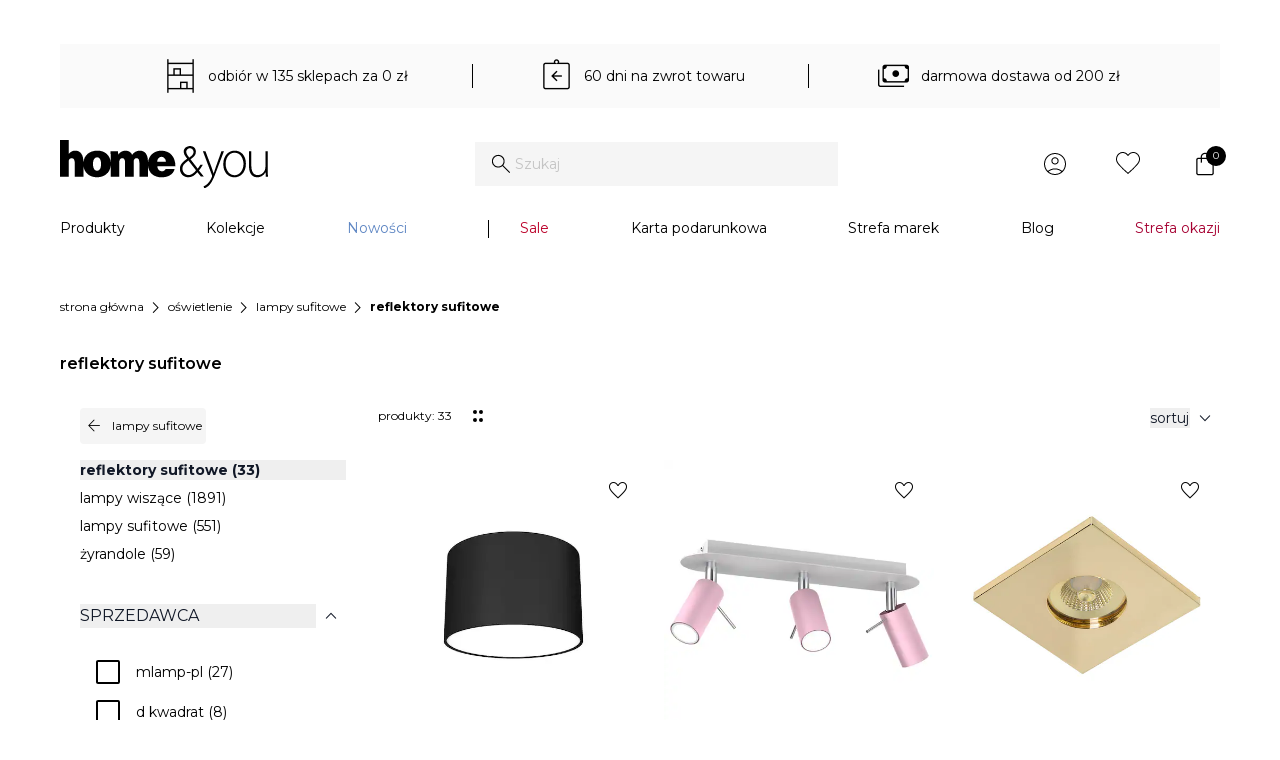

--- FILE ---
content_type: text/css; charset=utf-8
request_url: https://home-you.com/_nuxt/entry.5Vx59FAE.css
body_size: 12339
content:
*,:after,:before{--tw-border-spacing-x:0;--tw-border-spacing-y:0;--tw-translate-x:0;--tw-translate-y:0;--tw-rotate:0;--tw-skew-x:0;--tw-skew-y:0;--tw-scale-x:1;--tw-scale-y:1;--tw-pan-x: ;--tw-pan-y: ;--tw-pinch-zoom: ;--tw-scroll-snap-strictness:proximity;--tw-gradient-from-position: ;--tw-gradient-via-position: ;--tw-gradient-to-position: ;--tw-ordinal: ;--tw-slashed-zero: ;--tw-numeric-figure: ;--tw-numeric-spacing: ;--tw-numeric-fraction: ;--tw-ring-inset: ;--tw-ring-offset-width:0px;--tw-ring-offset-color:#fff;--tw-ring-color:rgba(59,130,246,.5);--tw-ring-offset-shadow:0 0 #0000;--tw-ring-shadow:0 0 #0000;--tw-shadow:0 0 #0000;--tw-shadow-colored:0 0 #0000;--tw-blur: ;--tw-brightness: ;--tw-contrast: ;--tw-grayscale: ;--tw-hue-rotate: ;--tw-invert: ;--tw-saturate: ;--tw-sepia: ;--tw-drop-shadow: ;--tw-backdrop-blur: ;--tw-backdrop-brightness: ;--tw-backdrop-contrast: ;--tw-backdrop-grayscale: ;--tw-backdrop-hue-rotate: ;--tw-backdrop-invert: ;--tw-backdrop-opacity: ;--tw-backdrop-saturate: ;--tw-backdrop-sepia: ;--tw-contain-size: ;--tw-contain-layout: ;--tw-contain-paint: ;--tw-contain-style: }::backdrop{--tw-border-spacing-x:0;--tw-border-spacing-y:0;--tw-translate-x:0;--tw-translate-y:0;--tw-rotate:0;--tw-skew-x:0;--tw-skew-y:0;--tw-scale-x:1;--tw-scale-y:1;--tw-pan-x: ;--tw-pan-y: ;--tw-pinch-zoom: ;--tw-scroll-snap-strictness:proximity;--tw-gradient-from-position: ;--tw-gradient-via-position: ;--tw-gradient-to-position: ;--tw-ordinal: ;--tw-slashed-zero: ;--tw-numeric-figure: ;--tw-numeric-spacing: ;--tw-numeric-fraction: ;--tw-ring-inset: ;--tw-ring-offset-width:0px;--tw-ring-offset-color:#fff;--tw-ring-color:rgba(59,130,246,.5);--tw-ring-offset-shadow:0 0 #0000;--tw-ring-shadow:0 0 #0000;--tw-shadow:0 0 #0000;--tw-shadow-colored:0 0 #0000;--tw-blur: ;--tw-brightness: ;--tw-contrast: ;--tw-grayscale: ;--tw-hue-rotate: ;--tw-invert: ;--tw-saturate: ;--tw-sepia: ;--tw-drop-shadow: ;--tw-backdrop-blur: ;--tw-backdrop-brightness: ;--tw-backdrop-contrast: ;--tw-backdrop-grayscale: ;--tw-backdrop-hue-rotate: ;--tw-backdrop-invert: ;--tw-backdrop-opacity: ;--tw-backdrop-saturate: ;--tw-backdrop-sepia: ;--tw-contain-size: ;--tw-contain-layout: ;--tw-contain-paint: ;--tw-contain-style: }*,:after,:before{border:0 solid #e5e7eb;box-sizing:border-box}:after,:before{--tw-content:""}:host,html{line-height:1.5;-webkit-text-size-adjust:100%;font-family:Montserrat,ui-sans-serif,system-ui,sans-serif,Apple Color Emoji,Segoe UI Emoji,Segoe UI Symbol,Noto Color Emoji;font-feature-settings:normal;font-variation-settings:normal;-moz-tab-size:4;-o-tab-size:4;tab-size:4;-webkit-tap-highlight-color:transparent}body{line-height:inherit;margin:0}hr{border-top-width:1px;color:inherit;height:0}abbr:where([title]){-webkit-text-decoration:underline dotted;text-decoration:underline dotted}h1,h2,h3,h4,h5,h6{font-size:inherit;font-weight:inherit}a{color:inherit;text-decoration:inherit}b,strong{font-weight:bolder}code,kbd,pre,samp{font-family:ui-monospace,SFMono-Regular,Menlo,Monaco,Consolas,Liberation Mono,Courier New,monospace;font-feature-settings:normal;font-size:1em;font-variation-settings:normal}small{font-size:80%}sub,sup{font-size:75%;line-height:0;position:relative;vertical-align:baseline}sub{bottom:-.25em}sup{top:-.5em}table{border-collapse:collapse;border-color:inherit;text-indent:0}button,input,optgroup,select,textarea{color:inherit;font-family:inherit;font-feature-settings:inherit;font-size:100%;font-variation-settings:inherit;font-weight:inherit;letter-spacing:inherit;line-height:inherit;margin:0;padding:0}button,select{text-transform:none}button,input:where([type=button]),input:where([type=reset]),input:where([type=submit]){-webkit-appearance:button;background-color:transparent;background-image:none}:-moz-focusring{outline:auto}:-moz-ui-invalid{box-shadow:none}progress{vertical-align:baseline}::-webkit-inner-spin-button,::-webkit-outer-spin-button{height:auto}[type=search]{-webkit-appearance:textfield;outline-offset:-2px}::-webkit-search-decoration{-webkit-appearance:none}::-webkit-file-upload-button{-webkit-appearance:button;font:inherit}summary{display:list-item}blockquote,dd,dl,figure,h1,h2,h3,h4,h5,h6,hr,p,pre{margin:0}fieldset{margin:0}fieldset,legend{padding:0}menu,ol,ul{list-style:none;margin:0;padding:0}dialog{padding:0}textarea{resize:vertical}input::-moz-placeholder,textarea::-moz-placeholder{color:#9ca3af;opacity:1}input::placeholder,textarea::placeholder{color:#9ca3af;opacity:1}[role=button],button{cursor:pointer}:disabled{cursor:default}audio,canvas,embed,iframe,img,object,svg,video{display:block;vertical-align:middle}img,video{height:auto;max-width:100%}[hidden]:where(:not([hidden=until-found])){display:none}[multiple],[type=date],[type=datetime-local],[type=email],[type=month],[type=number],[type=password],[type=search],[type=tel],[type=text],[type=time],[type=url],[type=week],input:where(:not([type])),select,textarea{-webkit-appearance:none;-moz-appearance:none;appearance:none;background-color:#fff;border-color:#6b7280;border-radius:0;border-width:1px;font-size:1rem;line-height:1.5rem;padding:.5rem .75rem;--tw-shadow:0 0 #0000}[multiple]:focus,[type=date]:focus,[type=datetime-local]:focus,[type=email]:focus,[type=month]:focus,[type=number]:focus,[type=password]:focus,[type=search]:focus,[type=tel]:focus,[type=text]:focus,[type=time]:focus,[type=url]:focus,[type=week]:focus,input:where(:not([type])):focus,select:focus,textarea:focus{outline:2px solid transparent;outline-offset:2px;--tw-ring-inset:var(--tw-empty, );--tw-ring-offset-width:0px;--tw-ring-offset-color:#fff;--tw-ring-color:#2563eb;--tw-ring-offset-shadow:var(--tw-ring-inset) 0 0 0 var(--tw-ring-offset-width) var(--tw-ring-offset-color);--tw-ring-shadow:var(--tw-ring-inset) 0 0 0 calc(1px + var(--tw-ring-offset-width)) var(--tw-ring-color);border-color:#2563eb;box-shadow:var(--tw-ring-offset-shadow),var(--tw-ring-shadow),var(--tw-shadow)}input::-moz-placeholder,textarea::-moz-placeholder{color:#6b7280;opacity:1}input::placeholder,textarea::placeholder{color:#6b7280;opacity:1}::-webkit-datetime-edit-fields-wrapper{padding:0}::-webkit-date-and-time-value{min-height:1.5em;text-align:inherit}::-webkit-datetime-edit{display:inline-flex}::-webkit-datetime-edit,::-webkit-datetime-edit-day-field,::-webkit-datetime-edit-hour-field,::-webkit-datetime-edit-meridiem-field,::-webkit-datetime-edit-millisecond-field,::-webkit-datetime-edit-minute-field,::-webkit-datetime-edit-month-field,::-webkit-datetime-edit-second-field,::-webkit-datetime-edit-year-field{padding-bottom:0;padding-top:0}select{background-image:url("data:image/svg+xml;charset=utf-8,%3Csvg xmlns='http://www.w3.org/2000/svg' fill='none' viewBox='0 0 20 20'%3E%3Cpath stroke='%236b7280' stroke-linecap='round' stroke-linejoin='round' stroke-width='1.5' d='m6 8 4 4 4-4'/%3E%3C/svg%3E");background-position:right .5rem center;background-repeat:no-repeat;background-size:1.5em 1.5em;padding-right:2.5rem;-webkit-print-color-adjust:exact;print-color-adjust:exact}[multiple],[size]:where(select:not([size="1"])){background-image:none;background-position:0 0;background-repeat:unset;background-size:initial;padding-right:.75rem;-webkit-print-color-adjust:unset;print-color-adjust:unset}[type=checkbox],[type=radio]{-webkit-appearance:none;-moz-appearance:none;appearance:none;background-color:#fff;background-origin:border-box;border-color:#6b7280;border-width:1px;color:#2563eb;display:inline-block;flex-shrink:0;height:1rem;padding:0;-webkit-print-color-adjust:exact;print-color-adjust:exact;-webkit-user-select:none;-moz-user-select:none;user-select:none;vertical-align:middle;width:1rem;--tw-shadow:0 0 #0000}[type=checkbox]{border-radius:0}[type=radio]{border-radius:100%}[type=checkbox]:focus,[type=radio]:focus{outline:2px solid transparent;outline-offset:2px;--tw-ring-inset:var(--tw-empty, );--tw-ring-offset-width:2px;--tw-ring-offset-color:#fff;--tw-ring-color:#2563eb;--tw-ring-offset-shadow:var(--tw-ring-inset) 0 0 0 var(--tw-ring-offset-width) var(--tw-ring-offset-color);--tw-ring-shadow:var(--tw-ring-inset) 0 0 0 calc(2px + var(--tw-ring-offset-width)) var(--tw-ring-color);box-shadow:var(--tw-ring-offset-shadow),var(--tw-ring-shadow),var(--tw-shadow)}[type=checkbox]:checked,[type=radio]:checked{background-color:currentColor;background-position:50%;background-repeat:no-repeat;background-size:100% 100%;border-color:transparent}[type=checkbox]:checked{background-image:url("data:image/svg+xml;charset=utf-8,%3Csvg xmlns='http://www.w3.org/2000/svg' fill='%23fff' viewBox='0 0 16 16'%3E%3Cpath d='M12.207 4.793a1 1 0 0 1 0 1.414l-5 5a1 1 0 0 1-1.414 0l-2-2a1 1 0 0 1 1.414-1.414L6.5 9.086l4.293-4.293a1 1 0 0 1 1.414 0'/%3E%3C/svg%3E")}@media(forced-colors:active){[type=checkbox]:checked{-webkit-appearance:auto;-moz-appearance:auto;appearance:auto}}[type=radio]:checked{background-image:url("data:image/svg+xml;charset=utf-8,%3Csvg xmlns='http://www.w3.org/2000/svg' fill='%23fff' viewBox='0 0 16 16'%3E%3Ccircle cx='8' cy='8' r='3'/%3E%3C/svg%3E")}@media(forced-colors:active){[type=radio]:checked{-webkit-appearance:auto;-moz-appearance:auto;appearance:auto}}[type=checkbox]:checked:focus,[type=checkbox]:checked:hover,[type=radio]:checked:focus,[type=radio]:checked:hover{background-color:currentColor;border-color:transparent}[type=checkbox]:indeterminate{background-color:currentColor;background-image:url("data:image/svg+xml;charset=utf-8,%3Csvg xmlns='http://www.w3.org/2000/svg' fill='none' viewBox='0 0 16 16'%3E%3Cpath stroke='%23fff' stroke-linecap='round' stroke-linejoin='round' stroke-width='2' d='M4 8h8'/%3E%3C/svg%3E");background-position:50%;background-repeat:no-repeat;background-size:100% 100%;border-color:transparent}@media(forced-colors:active){[type=checkbox]:indeterminate{-webkit-appearance:auto;-moz-appearance:auto;appearance:auto}}[type=checkbox]:indeterminate:focus,[type=checkbox]:indeterminate:hover{background-color:currentColor;border-color:transparent}[type=file]{background:unset;border-color:inherit;border-radius:0;border-width:0;font-size:unset;line-height:inherit;padding:0}[type=file]:focus{outline:1px solid ButtonText;outline:1px auto -webkit-focus-ring-color}:focus-visible{border-radius:0;outline:2px solid transparent;outline-offset:2px;--tw-ring-offset-shadow:var(--tw-ring-inset) 0 0 0 var(--tw-ring-offset-width) var(--tw-ring-offset-color);--tw-ring-shadow:var(--tw-ring-inset) 0 0 0 calc(2px + var(--tw-ring-offset-width)) var(--tw-ring-color);box-shadow:var(--tw-ring-offset-shadow),var(--tw-ring-shadow),var(--tw-shadow,0 0 #0000);--tw-ring-opacity:1;--tw-ring-color:rgb(0 102 204/var(--tw-ring-opacity,1));--tw-ring-offset-width:2px;transition-duration:.2s;transition-property:ring-offset;transition-timing-function:cubic-bezier(.4,0,.2,1)}.container{width:100%}@media(min-width:320px){.container{max-width:320px}}@media(min-width:387px){.container{max-width:387px}}@media(min-width:480px){.container{max-width:480px}}@media(min-width:640px){.container{max-width:640px}}@media(min-width:768px){.container{max-width:768px}}@media(min-width:1024px){.container{max-width:1024px}}@media(min-width:1200px){.container{max-width:1200px}}@media(min-width:1690px){.container{max-width:1690px}}.sr-only{height:1px;margin:-1px;overflow:hidden;padding:0;position:absolute;width:1px;clip:rect(0,0,0,0);border-width:0;white-space:nowrap}.pointer-events-none{pointer-events:none}.pointer-events-auto{pointer-events:auto}.\!visible{visibility:visible!important}.visible{visibility:visible}.collapse{visibility:collapse}.static{position:static}.fixed{position:fixed}.\!absolute{position:absolute!important}.absolute{position:absolute}.relative{position:relative}.sticky{position:sticky}.inset-0{inset:0}.\!inset-y-0{bottom:0!important;top:0!important}.inset-x-0{left:0;right:0}.inset-y-0{bottom:0;top:0}.\!top-auto{top:auto!important}.-bottom-4{bottom:-1rem}.-left-\[2px\]{left:-2px}.-top-\[40px\]{top:-40px}.-top-\[8px\]{top:-8px}.bottom-0{bottom:0}.bottom-11{bottom:2.75rem}.bottom-3{bottom:.75rem}.bottom-4{bottom:1rem}.bottom-8{bottom:2rem}.bottom-\[calc\(100\%_-_0\.5em\)\]{bottom:calc(100% - .5em)}.bottom-auto{bottom:auto}.left-0{left:0}.left-1\/2{left:50%}.left-2{left:.5rem}.left-3{left:.75rem}.left-4{left:1rem}.left-\[-10px\]{left:-10px}.left-\[-1px\]{left:-1px}.left-\[2px\]{left:2px}.left-\[50\%\]{left:50%}.left-auto{left:auto}.right-0{right:0}.right-1{right:.25rem}.right-2\.5{right:.625rem}.right-3{right:.75rem}.right-4{right:1rem}.right-\[-20px\]{right:-20px}.right-\[\.625rem\]{right:.625rem}.right-\[16px\]{right:16px}.right-\[47px\]{right:47px}.top-0{top:0}.top-1{top:.25rem}.top-1\/2{top:50%}.top-3{top:.75rem}.top-4{top:1rem}.top-\[-12px\]{top:-12px}.top-\[-4px\]{top:-4px}.top-\[-5px\]{top:-5px}.top-\[-9px\]{top:-9px}.top-\[\.625rem\]{top:.625rem}.top-\[103px\]{top:103px}.top-\[114px\]{top:114px}.top-\[16px\]{top:16px}.top-\[20px\]{top:20px}.top-\[2px\]{top:2px}.top-\[48px\]{top:48px}.top-\[50\%\]{top:50%}.top-auto{top:auto}.-z-10{z-index:-10}.z-10{z-index:10}.z-20{z-index:20}.z-30{z-index:30}.z-40{z-index:40}.z-5{z-index:5}.z-50{z-index:50}.z-60{z-index:60}.z-8{z-index:8}.z-\[3000\]{z-index:3000}.z-\[49\]{z-index:49}.order-1{order:1}.order-2{order:2}.order-3{order:3}.col-\[3\]{grid-column:3}.col-span-1{grid-column:span 1/span 1}.col-span-2{grid-column:span 2/span 2}.col-span-4{grid-column:span 4/span 4}.col-span-5{grid-column:span 5/span 5}.col-span-7{grid-column:span 7/span 7}.m-3{margin:.75rem}.m-auto{margin:auto}.\!my-8{margin-bottom:2rem!important;margin-top:2rem!important}.-mx-4{margin-left:-1rem;margin-right:-1rem}.-mx-px{margin-left:-1px;margin-right:-1px}.mx-4{margin-left:1rem;margin-right:1rem}.mx-auto{margin-left:auto;margin-right:auto}.my-0{margin-bottom:0;margin-top:0}.my-1{margin-bottom:.25rem;margin-top:.25rem}.my-3{margin-bottom:.75rem;margin-top:.75rem}.my-32{margin-bottom:8rem;margin-top:8rem}.my-4{margin-bottom:1rem;margin-top:1rem}.my-6{margin-bottom:1.5rem;margin-top:1.5rem}.my-8{margin-bottom:2rem;margin-top:2rem}.my-\[43px\]{margin-bottom:43px;margin-top:43px}.\!mb-0{margin-bottom:0!important}.\!mb-2{margin-bottom:.5rem!important}.\!mb-8{margin-bottom:2rem!important}.\!mb-\[1rem\]{margin-bottom:1rem!important}.\!mr-1{margin-right:.25rem!important}.\!mr-2{margin-right:.5rem!important}.\!mt-0{margin-top:0!important}.\!mt-8{margin-top:2rem!important}.-ml-1{margin-left:-.25rem}.-ml-2{margin-left:-.5rem}.-ml-20{margin-left:-5rem}.-ml-4{margin-left:-1rem}.-ml-6{margin-left:-1.5rem}.-ml-\[\.375rem\]{margin-left:-.375rem}.-mr-1{margin-right:-.25rem}.-mr-2{margin-right:-.5rem}.-mr-4{margin-right:-1rem}.-mt-4{margin-top:-1rem}.mb-0{margin-bottom:0}.mb-0\.5{margin-bottom:.125rem}.mb-1{margin-bottom:.25rem}.mb-11{margin-bottom:2.75rem}.mb-12{margin-bottom:3rem}.mb-2{margin-bottom:.5rem}.mb-3{margin-bottom:.75rem}.mb-4{margin-bottom:1rem}.mb-5{margin-bottom:1.25rem}.mb-6{margin-bottom:1.5rem}.mb-7{margin-bottom:1.75rem}.mb-8{margin-bottom:2rem}.mb-9{margin-bottom:2.25rem}.mb-\[84px\]{margin-bottom:84px}.ml-0\.5{margin-left:.125rem}.ml-1{margin-left:.25rem}.ml-1\.5{margin-left:.375rem}.ml-2{margin-left:.5rem}.ml-4{margin-left:1rem}.ml-6{margin-left:1.5rem}.ml-8{margin-left:2rem}.ml-\[0\.5px\]{margin-left:.5px}.ml-\[1px\]{margin-left:1px}.ml-auto{margin-left:auto}.ml-px{margin-left:1px}.mr-0\.5{margin-right:.125rem}.mr-1{margin-right:.25rem}.mr-10{margin-right:2.5rem}.mr-2{margin-right:.5rem}.mr-3\.5{margin-right:.875rem}.mr-4{margin-right:1rem}.mr-5{margin-right:1.25rem}.mr-6{margin-right:1.5rem}.mr-7{margin-right:1.75rem}.mr-8{margin-right:2rem}.mr-auto{margin-right:auto}.mt-0{margin-top:0}.mt-0\.5{margin-top:.125rem}.mt-1{margin-top:.25rem}.mt-10{margin-top:2.5rem}.mt-11{margin-top:2.75rem}.mt-12{margin-top:3rem}.mt-14{margin-top:3.5rem}.mt-2{margin-top:.5rem}.mt-3{margin-top:.75rem}.mt-4{margin-top:1rem}.mt-5{margin-top:1.25rem}.mt-6{margin-top:1.5rem}.mt-8{margin-top:2rem}.mt-9{margin-top:2.25rem}.mt-\[3px\]{margin-top:3px}.mt-auto{margin-top:auto}.mt-px{margin-top:1px}.box-border{box-sizing:border-box}.line-clamp-1{-webkit-line-clamp:1}.line-clamp-1,.line-clamp-2{display:-webkit-box;overflow:hidden;-webkit-box-orient:vertical}.line-clamp-2{-webkit-line-clamp:2}.\!block{display:block!important}.block{display:block}.\!inline-block{display:inline-block!important}.inline-block{display:inline-block}.\!inline{display:inline!important}.inline{display:inline}.\!flex{display:flex!important}.flex{display:flex}.inline-flex{display:inline-flex}.grid{display:grid}.hidden{display:none}.aspect-square{aspect-ratio:1/1}.aspect-video{aspect-ratio:16/9}.size-6{height:1.5rem;width:1.5rem}.\!h-5{height:1.25rem!important}.\!h-6{height:1.5rem!important}.\!h-9{height:2.25rem!important}.\!h-\[100px\]{height:100px!important}.\!h-\[24px\]{height:24px!important}.\!h-\[38px\]{height:38px!important}.\!h-\[76px\]{height:76px!important}.\!h-auto{height:auto!important}.\!h-full{height:100%!important}.h-0{height:0}.h-10{height:2.5rem}.h-11{height:2.75rem}.h-12{height:3rem}.h-14{height:3.5rem}.h-16{height:4rem}.h-2{height:.5rem}.h-20{height:5rem}.h-3{height:.75rem}.h-32{height:8rem}.h-4{height:1rem}.h-5{height:1.25rem}.h-6{height:1.5rem}.h-7{height:1.75rem}.h-8{height:2rem}.h-9{height:2.25rem}.h-\[0\.5rem\]{height:.5rem}.h-\[0\.625rem\]{height:.625rem}.h-\[1\.125rem\]{height:1.125rem}.h-\[1px\]{height:1px}.h-\[200px\]{height:200px}.h-\[20vw\]{height:20vw}.h-\[24px\]{height:24px}.h-\[30px\]{height:30px}.h-\[410px\]{height:410px}.h-\[44px\]{height:44px}.h-\[50vh\]{height:50vh}.h-\[70px\]{height:70px}.h-\[75px\]{height:75px}.h-\[98\.407vw\]{height:98.407vw}.h-auto{height:auto}.h-full{height:100%}.h-px{height:1px}.h-screen{height:100vh}.max-h-\[17rem\]{max-height:17rem}.max-h-\[300px\]{max-height:300px}.max-h-\[378px\]{max-height:378px}.max-h-\[85vh\]{max-height:85vh}.max-h-screen{max-height:100vh}.min-h-\[24px\]{min-height:24px}.min-h-\[25rem\]{min-height:25rem}.min-h-\[260px\]{min-height:260px}.min-h-full{min-height:100%}.\!w-5{width:1.25rem!important}.\!w-6{width:1.5rem!important}.\!w-9{width:2.25rem!important}.\!w-\[100px\]{width:100px!important}.\!w-\[24px\]{width:24px!important}.\!w-\[38px\]{width:38px!important}.\!w-\[76px\]{width:76px!important}.\!w-auto{width:auto!important}.\!w-full{width:100%!important}.w-1\/4{width:25%}.w-10{width:2.5rem}.w-11{width:2.75rem}.w-12{width:3rem}.w-16{width:4rem}.w-2{width:.5rem}.w-2\/3{width:66.666667%}.w-20{width:5rem}.w-28{width:7rem}.w-3{width:.75rem}.w-32{width:8rem}.w-36{width:9rem}.w-4{width:1rem}.w-40{width:10rem}.w-48{width:12rem}.w-5{width:1.25rem}.w-6{width:1.5rem}.w-7{width:1.75rem}.w-8{width:2rem}.w-9{width:2.25rem}.w-96{width:24rem}.w-\[0\.5rem\]{width:.5rem}.w-\[0\.625rem\]{width:.625rem}.w-\[1\.125rem\]{width:1.125rem}.w-\[110px\]{width:110px}.w-\[125px\]{width:125px}.w-\[132px\]{width:132px}.w-\[2\.75rem\]{width:2.75rem}.w-\[205px\]{width:205px}.w-\[244px\]{width:244px}.w-\[24px\]{width:24px}.w-\[30px\]{width:30px}.w-\[320px\]{width:320px}.w-\[4\.75rem\]{width:4.75rem}.w-\[44px\]{width:44px}.w-\[4rem\]{width:4rem}.w-\[55px\]{width:55px}.w-\[65px\]{width:65px}.w-\[75px\]{width:75px}.w-\[76px\]{width:76px}.w-\[80px\]{width:80px}.w-\[calc\(100\%\+1px\)\]{width:calc(100% + 1px)}.w-\[var\(--tile-width\)\]{width:var(--tile-width)}.w-auto{width:auto}.w-fit{width:-moz-fit-content;width:fit-content}.w-full{width:100%}.w-max{width:-moz-max-content;width:max-content}.w-px{width:1px}.min-w-0{min-width:0}.min-w-12{min-width:3rem}.min-w-8{min-width:2rem}.min-w-\[244px\]{min-width:244px}.min-w-\[24px\]{min-width:24px}.min-w-\[var\(--tile-width\)\]{min-width:var(--tile-width)}.min-w-full{min-width:100%}.max-w-12{max-width:3rem}.max-w-7xl{max-width:80rem}.max-w-\[100\%\]{max-width:100%}.max-w-\[1032px\]{max-width:1032px}.max-w-\[120px\]{max-width:120px}.max-w-\[125px\]{max-width:125px}.max-w-\[130px\]{max-width:130px}.max-w-\[150px\]{max-width:150px}.max-w-\[255px\]{max-width:255px}.max-w-\[280px\]{max-width:280px}.max-w-\[284px\]{max-width:284px}.max-w-\[50px\]{max-width:50px}.max-w-\[65px\]{max-width:65px}.max-w-\[7rem\]{max-width:7rem}.max-w-full{max-width:100%}.max-w-lg{max-width:32rem}.max-w-max{max-width:-moz-max-content;max-width:max-content}.max-w-sm{max-width:24rem}.max-w-xl{max-width:36rem}.flex-1{flex:1 1 0%}.flex-auto{flex:1 1 auto}.flex-shrink-0,.shrink-0{flex-shrink:0}.flex-grow-0{flex-grow:0}.grow{flex-grow:1}.grow-0{flex-grow:0}.basis-0{flex-basis:0px}.basis-auto{flex-basis:auto}.origin-\[0\]{transform-origin:0}.\!translate-x-0{--tw-translate-x:0px!important;transform:translate(var(--tw-translate-x),var(--tw-translate-y)) rotate(var(--tw-rotate)) skew(var(--tw-skew-x)) skewY(var(--tw-skew-y)) scaleX(var(--tw-scale-x)) scaleY(var(--tw-scale-y))!important}.-translate-x-0{--tw-translate-x:-0px}.-translate-x-0,.-translate-x-1\/2{transform:translate(var(--tw-translate-x),var(--tw-translate-y)) rotate(var(--tw-rotate)) skew(var(--tw-skew-x)) skewY(var(--tw-skew-y)) scaleX(var(--tw-scale-x)) scaleY(var(--tw-scale-y))}.-translate-x-1\/2{--tw-translate-x:-50%}.-translate-x-full{--tw-translate-x:-100%}.-translate-x-full,.-translate-y-1\/2{transform:translate(var(--tw-translate-x),var(--tw-translate-y)) rotate(var(--tw-rotate)) skew(var(--tw-skew-x)) skewY(var(--tw-skew-y)) scaleX(var(--tw-scale-x)) scaleY(var(--tw-scale-y))}.-translate-y-1\/2{--tw-translate-y:-50%}.-translate-y-6{--tw-translate-y:-1.5rem}.-translate-y-6,.-translate-y-\[57\%\]{transform:translate(var(--tw-translate-x),var(--tw-translate-y)) rotate(var(--tw-rotate)) skew(var(--tw-skew-x)) skewY(var(--tw-skew-y)) scaleX(var(--tw-scale-x)) scaleY(var(--tw-scale-y))}.-translate-y-\[57\%\]{--tw-translate-y:-57%}.translate-x-0{--tw-translate-x:0px}.translate-x-0,.translate-x-8{transform:translate(var(--tw-translate-x),var(--tw-translate-y)) rotate(var(--tw-rotate)) skew(var(--tw-skew-x)) skewY(var(--tw-skew-y)) scaleX(var(--tw-scale-x)) scaleY(var(--tw-scale-y))}.translate-x-8{--tw-translate-x:2rem}.translate-x-\[-100\%\]{--tw-translate-x:-100%}.translate-x-\[-100\%\],.translate-x-\[-75\%\]{transform:translate(var(--tw-translate-x),var(--tw-translate-y)) rotate(var(--tw-rotate)) skew(var(--tw-skew-x)) skewY(var(--tw-skew-y)) scaleX(var(--tw-scale-x)) scaleY(var(--tw-scale-y))}.translate-x-\[-75\%\]{--tw-translate-x:-75%}.translate-x-full{--tw-translate-x:100%}.translate-x-full,.translate-y-0{transform:translate(var(--tw-translate-x),var(--tw-translate-y)) rotate(var(--tw-rotate)) skew(var(--tw-skew-x)) skewY(var(--tw-skew-y)) scaleX(var(--tw-scale-x)) scaleY(var(--tw-scale-y))}.translate-y-0{--tw-translate-y:0px}.translate-y-\[-3px\]{--tw-translate-y:-3px}.translate-y-\[-3px\],.translate-y-\[-50\%\]{transform:translate(var(--tw-translate-x),var(--tw-translate-y)) rotate(var(--tw-rotate)) skew(var(--tw-skew-x)) skewY(var(--tw-skew-y)) scaleX(var(--tw-scale-x)) scaleY(var(--tw-scale-y))}.translate-y-\[-50\%\]{--tw-translate-y:-50%}.translate-y-\[50px\]{--tw-translate-y:50px}.translate-y-\[50px\],.translate-y-full{transform:translate(var(--tw-translate-x),var(--tw-translate-y)) rotate(var(--tw-rotate)) skew(var(--tw-skew-x)) skewY(var(--tw-skew-y)) scaleX(var(--tw-scale-x)) scaleY(var(--tw-scale-y))}.translate-y-full{--tw-translate-y:100%}.\!rotate-180{--tw-rotate:180deg!important;transform:translate(var(--tw-translate-x),var(--tw-translate-y)) rotate(var(--tw-rotate)) skew(var(--tw-skew-x)) skewY(var(--tw-skew-y)) scaleX(var(--tw-scale-x)) scaleY(var(--tw-scale-y))!important}.rotate-0{--tw-rotate:0deg}.rotate-0,.rotate-180{transform:translate(var(--tw-translate-x),var(--tw-translate-y)) rotate(var(--tw-rotate)) skew(var(--tw-skew-x)) skewY(var(--tw-skew-y)) scaleX(var(--tw-scale-x)) scaleY(var(--tw-scale-y))}.rotate-180{--tw-rotate:180deg}.scale-\[0\.65\]{--tw-scale-x:.65;--tw-scale-y:.65}.scale-\[0\.65\],.scale-\[92\%\]{transform:translate(var(--tw-translate-x),var(--tw-translate-y)) rotate(var(--tw-rotate)) skew(var(--tw-skew-x)) skewY(var(--tw-skew-y)) scaleX(var(--tw-scale-x)) scaleY(var(--tw-scale-y))}.scale-\[92\%\]{--tw-scale-x:92%;--tw-scale-y:92%}.transform{transform:translate(var(--tw-translate-x),var(--tw-translate-y)) rotate(var(--tw-rotate)) skew(var(--tw-skew-x)) skewY(var(--tw-skew-y)) scaleX(var(--tw-scale-x)) scaleY(var(--tw-scale-y))}@keyframes pulse{50%{opacity:.5}}.animate-pulse{animation:pulse 2s cubic-bezier(.4,0,.6,1) infinite}@keyframes spin{to{transform:rotate(1turn)}}.animate-spin{animation:spin 1s linear infinite}.cursor-default{cursor:default}.cursor-grabbing{cursor:grabbing}.cursor-pointer{cursor:pointer}.cursor-zoom-in{cursor:zoom-in}.cursor-zoom-out{cursor:zoom-out}.select-none{-webkit-user-select:none;-moz-user-select:none;user-select:none}.resize-none{resize:none}.resize{resize:both}.snap-x{scroll-snap-type:x var(--tw-scroll-snap-strictness)}.list-inside{list-style-position:inside}.list-disc{list-style-type:disc}.appearance-none{-webkit-appearance:none;-moz-appearance:none;appearance:none}.grid-cols-1{grid-template-columns:repeat(1,minmax(0,1fr))}.grid-cols-12{grid-template-columns:repeat(12,minmax(0,1fr))}.grid-cols-2{grid-template-columns:repeat(2,minmax(0,1fr))}.grid-cols-3{grid-template-columns:repeat(3,minmax(0,1fr))}.grid-cols-4{grid-template-columns:repeat(4,minmax(0,1fr))}.grid-cols-6{grid-template-columns:repeat(6,minmax(0,1fr))}.grid-cols-\[repeat\(4\,_36px\)\]{grid-template-columns:repeat(4,36px)}.flex-row{flex-direction:row}.flex-row-reverse{flex-direction:row-reverse}.flex-col{flex-direction:column}.flex-wrap{flex-wrap:wrap}.flex-nowrap{flex-wrap:nowrap}.items-start{align-items:flex-start}.\!items-end{align-items:flex-end!important}.items-end{align-items:flex-end}.items-center{align-items:center}.items-stretch{align-items:stretch}.justify-start{justify-content:flex-start}.justify-end{justify-content:flex-end}.justify-center{justify-content:center}.justify-between{justify-content:space-between}.justify-items-start{justify-items:start}.justify-items-end{justify-items:end}.justify-items-stretch{justify-items:stretch}.gap-1{gap:.25rem}.gap-2{gap:.5rem}.gap-3{gap:.75rem}.gap-4{gap:1rem}.gap-5{gap:1.25rem}.gap-6{gap:1.5rem}.gap-8{gap:2rem}.gap-\[0\.125rem\]{gap:.125rem}.gap-\[0\.156rem\]{gap:.156rem}.gap-\[5px\]{gap:5px}.gap-x-0{-moz-column-gap:0;column-gap:0}.gap-x-2{-moz-column-gap:.5rem;column-gap:.5rem}.gap-x-4{-moz-column-gap:1rem;column-gap:1rem}.gap-x-6{-moz-column-gap:1.5rem;column-gap:1.5rem}.gap-y-2{row-gap:.5rem}.gap-y-4{row-gap:1rem}.gap-y-6{row-gap:1.5rem}.gap-y-7{row-gap:1.75rem}.gap-y-8{row-gap:2rem}.space-x-\[17\.5px\]>:not([hidden])~:not([hidden]){--tw-space-x-reverse:0;margin-left:calc(17.5px*(1 - var(--tw-space-x-reverse)));margin-right:calc(17.5px*var(--tw-space-x-reverse))}.space-y-4>:not([hidden])~:not([hidden]){--tw-space-y-reverse:0;margin-bottom:calc(1rem*var(--tw-space-y-reverse));margin-top:calc(1rem*(1 - var(--tw-space-y-reverse)))}.self-start{align-self:flex-start}.\!self-end{align-self:flex-end!important}.self-end{align-self:flex-end}.self-center{align-self:center}.overflow-auto{overflow:auto}.overflow-hidden{overflow:hidden}.overflow-visible{overflow:visible}.overflow-x-auto{overflow-x:auto}.overflow-y-auto{overflow-y:auto}.overflow-y-hidden{overflow-y:hidden}.overflow-x-scroll{overflow-x:scroll}.scroll-smooth{scroll-behavior:smooth}.truncate{overflow:hidden;text-overflow:ellipsis;white-space:nowrap}.\!whitespace-normal{white-space:normal!important}.whitespace-nowrap{white-space:nowrap}.whitespace-pre-line{white-space:pre-line}.whitespace-break-spaces{white-space:break-spaces}.break-words{overflow-wrap:break-word}.\!rounded-none{border-radius:0!important}.rounded{border-radius:.25rem}.rounded-\[2px\]{border-radius:2px}.rounded-\[3px\]{border-radius:3px}.rounded-\[4px\]{border-radius:4px}.rounded-full{border-radius:9999px}.rounded-lg{border-radius:.5rem}.rounded-md{border-radius:.375rem}.rounded-none{border-radius:0}.\!border-0{border-width:0!important}.border{border-width:1px}.border-0{border-width:0}.border-2{border-width:2px}.border-4{border-width:4px}.border-\[0\.5px\]{border-width:.5px}.border-\[6px\]{border-width:6px}.\!border-b{border-bottom-width:1px!important}.border-b,.border-b-\[1px\]{border-bottom-width:1px}.border-t,.border-t-\[1px\]{border-top-width:1px}.\!border-solid{border-style:solid!important}.border-solid{border-style:solid}.border-none{border-style:none}.\!border-bbk-claret{--tw-border-opacity:1!important;border-color:rgb(166 0 50/var(--tw-border-opacity,1))!important}.\!border-bbk-dark-green{--tw-border-opacity:1!important;border-color:rgb(29 89 73/var(--tw-border-opacity,1))!important}.\!border-black{--tw-border-opacity:1!important;border-color:rgb(0 0 0/var(--tw-border-opacity,1))!important}.border-\[\#CACACA\]{--tw-border-opacity:1;border-color:rgb(202 202 202/var(--tw-border-opacity,1))}.border-bbk-claret{--tw-border-opacity:1;border-color:rgb(166 0 50/var(--tw-border-opacity,1))}.border-bbk-gold{--tw-border-opacity:1;border-color:rgb(215 195 137/var(--tw-border-opacity,1))}.border-bbk-grey{--tw-border-opacity:1;border-color:rgb(196 196 196/var(--tw-border-opacity,1))}.border-bbk-off-black{--tw-border-opacity:1;border-color:rgb(77 77 77/var(--tw-border-opacity,1))}.border-black{--tw-border-opacity:1;border-color:rgb(0 0 0/var(--tw-border-opacity,1))}.border-current{border-color:currentColor}.border-error-800{--tw-border-opacity:1;border-color:rgb(153 27 27/var(--tw-border-opacity,1))}.border-gray-300{--tw-border-opacity:1;border-color:rgb(209 213 219/var(--tw-border-opacity,1))}.border-gray-400,.border-neutral-60{--tw-border-opacity:1;border-color:rgb(156 163 175/var(--tw-border-opacity,1))}.border-neutral-70{--tw-border-opacity:1;border-color:rgb(209 213 219/var(--tw-border-opacity,1))}.border-neutral-80{--tw-border-opacity:1;border-color:rgb(229 231 235/var(--tw-border-opacity,1))}.border-primary-600{--tw-border-opacity:1;border-color:rgb(79 70 229/var(--tw-border-opacity,1))}.border-transparent{border-color:transparent}.border-white{--tw-border-opacity:1;border-color:rgb(255 255 255/var(--tw-border-opacity,1))}.border-b-bbk-grey{--tw-border-opacity:1;border-bottom-color:rgb(196 196 196/var(--tw-border-opacity,1))}.border-b-black{--tw-border-opacity:1;border-bottom-color:rgb(0 0 0/var(--tw-border-opacity,1))}.border-b-transparent{border-bottom-color:transparent}.border-r-transparent{border-right-color:transparent}.border-t-transparent{border-top-color:transparent}.border-t-white{--tw-border-opacity:1;border-top-color:rgb(255 255 255/var(--tw-border-opacity,1))}.\!bg-bbk-grey{--tw-bg-opacity:1!important;background-color:rgb(196 196 196/var(--tw-bg-opacity,1))!important}.\!bg-bbk-mid-grey{--tw-bg-opacity:1!important;background-color:rgb(219 219 221/var(--tw-bg-opacity,1))!important}.\!bg-bbk-off-white{--tw-bg-opacity:1!important;background-color:rgb(250 250 250/var(--tw-bg-opacity,1))!important}.\!bg-black{--tw-bg-opacity:1!important;background-color:rgb(0 0 0/var(--tw-bg-opacity,1))!important}.\!bg-transparent{background-color:transparent!important}.\!bg-white{--tw-bg-opacity:1!important;background-color:rgb(255 255 255/var(--tw-bg-opacity,1))!important}.bg-\[\#101c44\]{--tw-bg-opacity:1;background-color:rgb(16 28 68/var(--tw-bg-opacity,1))}.bg-\[\#c09c72\]{--tw-bg-opacity:1;background-color:rgb(192 156 114/var(--tw-bg-opacity,1))}.bg-\[\#c4c4c4c4\]{background-color:#c4c4c4c4}.bg-bbk-additional{--tw-bg-opacity:1;background-color:rgb(230 217 204/var(--tw-bg-opacity,1))}.bg-bbk-claret{--tw-bg-opacity:1;background-color:rgb(166 0 50/var(--tw-bg-opacity,1))}.bg-bbk-dark-green{--tw-bg-opacity:1;background-color:rgb(29 89 73/var(--tw-bg-opacity,1))}.bg-bbk-gold{--tw-bg-opacity:1;background-color:rgb(215 195 137/var(--tw-bg-opacity,1))}.bg-bbk-grey{--tw-bg-opacity:1;background-color:rgb(196 196 196/var(--tw-bg-opacity,1))}.bg-bbk-light-grey{--tw-bg-opacity:1;background-color:rgb(245 245 245/var(--tw-bg-opacity,1))}.bg-bbk-mid-green{--tw-bg-opacity:1;background-color:rgb(171 204 189/var(--tw-bg-opacity,1))}.bg-bbk-navy-blue{--tw-bg-opacity:1;background-color:rgb(21 63 98/var(--tw-bg-opacity,1))}.bg-bbk-off-black{--tw-bg-opacity:1;background-color:rgb(77 77 77/var(--tw-bg-opacity,1))}.bg-bbk-off-white{--tw-bg-opacity:1;background-color:rgb(250 250 250/var(--tw-bg-opacity,1))}.bg-black{--tw-bg-opacity:1;background-color:rgb(0 0 0/var(--tw-bg-opacity,1))}.bg-error-50{--tw-bg-opacity:1;background-color:rgb(254 242 242/var(--tw-bg-opacity,1))}.bg-extra-30{--tw-bg-opacity:1;background-color:rgb(16 185 129/var(--tw-bg-opacity,1))}.bg-extra-50{--tw-bg-opacity:1;background-color:rgb(225 29 72/var(--tw-bg-opacity,1))}.bg-gray-200{--tw-bg-opacity:1;background-color:rgb(229 231 235/var(--tw-bg-opacity,1))}.bg-information-50{--tw-bg-opacity:1;background-color:rgb(239 246 255/var(--tw-bg-opacity,1))}.bg-neutral-60{--tw-bg-opacity:1;background-color:rgb(156 163 175/var(--tw-bg-opacity,1))}.bg-neutral-80{--tw-bg-opacity:1;background-color:rgb(229 231 235/var(--tw-bg-opacity,1))}.bg-neutral-85{--tw-bg-opacity:1;background-color:rgb(242 244 246/var(--tw-bg-opacity,1))}.bg-primary-600{--tw-bg-opacity:1;background-color:rgb(79 70 229/var(--tw-bg-opacity,1))}.bg-primary-700{--tw-bg-opacity:1;background-color:rgb(67 56 202/var(--tw-bg-opacity,1))}.bg-secondary-600{--tw-bg-opacity:1;background-color:rgb(219 39 119/var(--tw-bg-opacity,1))}.bg-slate-700{--tw-bg-opacity:1;background-color:rgb(51 65 85/var(--tw-bg-opacity,1))}.bg-success-50{--tw-bg-opacity:1;background-color:rgb(236 253 245/var(--tw-bg-opacity,1))}.bg-transparent{background-color:transparent}.bg-warning-800{--tw-bg-opacity:1;background-color:rgb(146 64 14/var(--tw-bg-opacity,1))}.bg-white{--tw-bg-opacity:1;background-color:rgb(255 255 255/var(--tw-bg-opacity,1))}.bg-gradient-to-l{background-image:linear-gradient(to left,var(--tw-gradient-stops))}.bg-gradient-to-r{background-image:linear-gradient(to right,var(--tw-gradient-stops))}.from-white{--tw-gradient-from:#fff var(--tw-gradient-from-position);--tw-gradient-to:hsla(0,0%,100%,0) var(--tw-gradient-to-position);--tw-gradient-stops:var(--tw-gradient-from),var(--tw-gradient-to)}.to-transparent{--tw-gradient-to:transparent var(--tw-gradient-to-position)}.bg-cover{background-size:cover}.bg-\[center_top_-4rem\]{background-position:center top -4rem}.bg-center{background-position:50%}.bg-no-repeat{background-repeat:no-repeat}.fill-bbk-off-black{fill:#4d4d4d}.fill-black{fill:#000}.object-cover{-o-object-fit:cover;object-fit:cover}.object-center{-o-object-position:center;object-position:center}.\!p-0{padding:0!important}.\!p-1{padding:.25rem!important}.p-0{padding:0}.p-1{padding:.25rem}.p-2{padding:.5rem}.p-3{padding:.75rem}.p-4{padding:1rem}.p-6{padding:1.5rem}.p-8{padding:2rem}.\!px-0{padding-left:0!important;padding-right:0!important}.px-0{padding-left:0;padding-right:0}.px-1{padding-left:.25rem;padding-right:.25rem}.px-10{padding-left:2.5rem;padding-right:2.5rem}.px-2{padding-left:.5rem;padding-right:.5rem}.px-2\.5{padding-left:.625rem;padding-right:.625rem}.px-3{padding-left:.75rem;padding-right:.75rem}.px-4{padding-left:1rem;padding-right:1rem}.px-5{padding-left:1.25rem;padding-right:1.25rem}.px-8{padding-left:2rem;padding-right:2rem}.py-0\.5{padding-bottom:.125rem;padding-top:.125rem}.py-1{padding-bottom:.25rem;padding-top:.25rem}.py-2{padding-bottom:.5rem;padding-top:.5rem}.py-2\.5{padding-bottom:.625rem;padding-top:.625rem}.py-3{padding-bottom:.75rem;padding-top:.75rem}.py-4{padding-bottom:1rem;padding-top:1rem}.py-5{padding-bottom:1.25rem;padding-top:1.25rem}.py-6{padding-bottom:1.5rem;padding-top:1.5rem}.py-8{padding-bottom:2rem;padding-top:2rem}.py-\[32px\]{padding-bottom:32px;padding-top:32px}.pb-0{padding-bottom:0}.pb-10{padding-bottom:2.5rem}.pb-2{padding-bottom:.5rem}.pb-3{padding-bottom:.75rem}.pb-32{padding-bottom:8rem}.pb-4{padding-bottom:1rem}.pb-6{padding-bottom:1.5rem}.pb-8{padding-bottom:2rem}.pl-0{padding-left:0}.pl-1{padding-left:.25rem}.pl-10{padding-left:2.5rem}.pl-2{padding-left:.5rem}.pl-2\.5{padding-left:.625rem}.pl-3{padding-left:.75rem}.pl-4{padding-left:1rem}.pr-0{padding-right:0}.pr-1{padding-right:.25rem}.pr-4{padding-right:1rem}.pr-\[0\.125rem\]{padding-right:.125rem}.pr-\[28px\]{padding-right:28px}.pt-1{padding-top:.25rem}.pt-2{padding-top:.5rem}.pt-3{padding-top:.75rem}.pt-4{padding-top:1rem}.pt-8{padding-top:2rem}.\!text-left{text-align:left!important}.text-left{text-align:left}.\!text-center{text-align:center!important}.text-center{text-align:center}.text-right{text-align:right}.text-end{text-align:end}.align-middle{vertical-align:middle}.align-text-top{vertical-align:text-top}.\!text-2xl{font-size:1.5rem!important;line-height:2rem!important}.\!text-2xs{font-size:.625rem!important}.\!text-\[12px\]{font-size:12px!important}.\!text-\[14px\]{font-size:14px!important}.\!text-\[2\.75rem\]{font-size:2.75rem!important}.\!text-base{font-size:1rem!important;line-height:1.5rem!important}.\!text-lg{font-size:1.125rem!important;line-height:1.75rem!important}.\!text-sm{font-size:.875rem!important;line-height:1.25rem!important}.\!text-xl{font-size:1.25rem!important;line-height:1.75rem!important}.\!text-xs{font-size:.75rem!important;line-height:1rem!important}.text-2xl{font-size:1.5rem;line-height:2rem}.text-2xs{font-size:.625rem}.text-3xl{font-size:1.875rem;line-height:2.25rem}.text-4xl{font-size:2.25rem;line-height:2.5rem}.text-\[10px\]{font-size:10px}.text-\[12px\]{font-size:12px}.text-\[14px\]{font-size:14px}.text-\[16px\]{font-size:16px}.text-\[18px\]{font-size:18px}.text-\[2\.75rem\]{font-size:2.75rem}.text-\[24px\]{font-size:24px}.text-\[40px\]{font-size:40px}.text-\[44px\]{font-size:44px}.text-base{font-size:1rem;line-height:1.5rem}.text-lg{font-size:1.125rem;line-height:1.75rem}.text-sm{font-size:.875rem;line-height:1.25rem}.text-xl{font-size:1.25rem;line-height:1.75rem}.text-xs{font-size:.75rem;line-height:1rem}.\!font-bold{font-weight:700!important}.\!font-normal{font-weight:400!important}.\!font-semibold{font-weight:600!important}.font-bold{font-weight:700}.font-extrabold{font-weight:800}.font-medium{font-weight:500}.font-normal{font-weight:400}.font-semibold{font-weight:600}.font-thin{font-weight:100}.uppercase{text-transform:uppercase}.lowercase{text-transform:lowercase}.capitalize{text-transform:capitalize}.normal-case{text-transform:none}.italic{font-style:italic}.\!leading-4{line-height:1rem!important}.\!leading-\[1\.5\]{line-height:1.5!important}.\!leading-\[3rem\]{line-height:3rem!important}.leading-3{line-height:.75rem}.leading-4{line-height:1rem}.leading-5{line-height:1.25rem}.leading-6{line-height:1.5rem}.leading-7{line-height:1.75rem}.leading-8{line-height:2rem}.leading-\[\.875rem\]{line-height:.875rem}.leading-\[1\]{line-height:1}.leading-\[2\.5rem\]{line-height:2.5rem}.leading-\[25px\]{line-height:25px}.leading-none{line-height:1}.tracking-normal{letter-spacing:0}.tracking-tight{letter-spacing:-.025em}.\!text-bbk-claret{--tw-text-opacity:1!important;color:rgb(166 0 50/var(--tw-text-opacity,1))!important}.\!text-bbk-navy-blue{--tw-text-opacity:1!important;color:rgb(21 63 98/var(--tw-text-opacity,1))!important}.\!text-bbk-off-black{--tw-text-opacity:1!important;color:rgb(77 77 77/var(--tw-text-opacity,1))!important}.\!text-black{--tw-text-opacity:1!important;color:rgb(0 0 0/var(--tw-text-opacity,1))!important}.\!text-transparent{color:transparent!important}.text-\[\#101c44\]{--tw-text-opacity:1;color:rgb(16 28 68/var(--tw-text-opacity,1))}.text-\[\#fff\]{--tw-text-opacity:1;color:rgb(255 255 255/var(--tw-text-opacity,1))}.text-bbk-additional{--tw-text-opacity:1;color:rgb(230 217 204/var(--tw-text-opacity,1))}.text-bbk-claret{--tw-text-opacity:1;color:rgb(166 0 50/var(--tw-text-opacity,1))}.text-bbk-dark-green{--tw-text-opacity:1;color:rgb(29 89 73/var(--tw-text-opacity,1))}.text-bbk-gold{--tw-text-opacity:1;color:rgb(215 195 137/var(--tw-text-opacity,1))}.text-bbk-grey{--tw-text-opacity:1;color:rgb(196 196 196/var(--tw-text-opacity,1))}.text-bbk-navy-blue{--tw-text-opacity:1;color:rgb(21 63 98/var(--tw-text-opacity,1))}.text-bbk-off-black{--tw-text-opacity:1;color:rgb(77 77 77/var(--tw-text-opacity,1))}.text-black{--tw-text-opacity:1;color:rgb(0 0 0/var(--tw-text-opacity,1))}.text-current{color:currentColor}.text-dark{--tw-text-opacity:1;color:rgb(11 22 44/var(--tw-text-opacity,1))}.text-error-800{--tw-text-opacity:1;color:rgb(153 27 27/var(--tw-text-opacity,1))}.text-gray-700{--tw-text-opacity:1;color:rgb(55 65 81/var(--tw-text-opacity,1))}.text-gray-900{--tw-text-opacity:1;color:rgb(17 24 39/var(--tw-text-opacity,1))}.text-neutral-20{--tw-text-opacity:1;color:rgb(55 65 81/var(--tw-text-opacity,1))}.text-neutral-30{--tw-text-opacity:1;color:rgb(75 85 99/var(--tw-text-opacity,1))}.text-neutral-40{--tw-text-opacity:1;color:rgb(107 114 128/var(--tw-text-opacity,1))}.text-neutral-60{--tw-text-opacity:1;color:rgb(156 163 175/var(--tw-text-opacity,1))}.text-neutral-80{--tw-text-opacity:1;color:rgb(229 231 235/var(--tw-text-opacity,1))}.text-primary-600{--tw-text-opacity:1;color:rgb(79 70 229/var(--tw-text-opacity,1))}.text-white{--tw-text-opacity:1;color:rgb(255 255 255/var(--tw-text-opacity,1))}.underline{text-decoration-line:underline}.line-through{text-decoration-line:line-through}.\!no-underline{text-decoration-line:none!important}.placeholder-error-800::-moz-placeholder{--tw-placeholder-opacity:1;color:rgb(153 27 27/var(--tw-placeholder-opacity,1))}.placeholder-error-800::placeholder{--tw-placeholder-opacity:1;color:rgb(153 27 27/var(--tw-placeholder-opacity,1))}.placeholder-neutral-60::-moz-placeholder{--tw-placeholder-opacity:1;color:rgb(156 163 175/var(--tw-placeholder-opacity,1))}.placeholder-neutral-60::placeholder{--tw-placeholder-opacity:1;color:rgb(156 163 175/var(--tw-placeholder-opacity,1))}.accent-black{accent-color:#000}.opacity-0{opacity:0}.opacity-10{opacity:.1}.opacity-100{opacity:1}.opacity-20{opacity:.2}.opacity-50{opacity:.5}.shadow-elevation-10{--tw-shadow:0px 2px 8px rgba(0,0,0,.06);--tw-shadow-colored:0px 2px 8px var(--tw-shadow-color)}.shadow-elevation-10,.shadow-elevation-20{box-shadow:var(--tw-ring-offset-shadow,0 0 #0000),var(--tw-ring-shadow,0 0 #0000),var(--tw-shadow)}.shadow-elevation-20{--tw-shadow:0px 4px 6px -1px rgba(0,0,0,.1),0px 2px 4px -1px rgba(0,0,0,.06);--tw-shadow-colored:0px 4px 6px -1px var(--tw-shadow-color),0px 2px 4px -1px var(--tw-shadow-color)}.shadow-none{--tw-shadow:0 0 #0000;--tw-shadow-colored:0 0 #0000;box-shadow:var(--tw-ring-offset-shadow,0 0 #0000),var(--tw-ring-shadow,0 0 #0000),var(--tw-shadow)}.outline-none{outline:2px solid transparent;outline-offset:2px}.ring-0{--tw-ring-offset-shadow:var(--tw-ring-inset) 0 0 0 var(--tw-ring-offset-width) var(--tw-ring-offset-color);--tw-ring-shadow:var(--tw-ring-inset) 0 0 0 calc(var(--tw-ring-offset-width)) var(--tw-ring-color)}.ring-0,.ring-2{box-shadow:var(--tw-ring-offset-shadow),var(--tw-ring-shadow),var(--tw-shadow,0 0 #0000)}.ring-2{--tw-ring-offset-shadow:var(--tw-ring-inset) 0 0 0 var(--tw-ring-offset-width) var(--tw-ring-offset-color);--tw-ring-shadow:var(--tw-ring-inset) 0 0 0 calc(2px + var(--tw-ring-offset-width)) var(--tw-ring-color)}.ring-bbk-offset-blue{--tw-ring-opacity:1;--tw-ring-color:rgb(0 102 204/var(--tw-ring-opacity,1))}.ring-transparent{--tw-ring-color:transparent}.ring-offset-2{--tw-ring-offset-width:2px}.\!filter{filter:var(--tw-blur) var(--tw-brightness) var(--tw-contrast) var(--tw-grayscale) var(--tw-hue-rotate) var(--tw-invert) var(--tw-saturate) var(--tw-sepia) var(--tw-drop-shadow)!important}.filter{filter:var(--tw-blur) var(--tw-brightness) var(--tw-contrast) var(--tw-grayscale) var(--tw-hue-rotate) var(--tw-invert) var(--tw-saturate) var(--tw-sepia) var(--tw-drop-shadow)}.backdrop-blur-\[2px\]{--tw-backdrop-blur:blur(2px);-webkit-backdrop-filter:var(--tw-backdrop-blur) var(--tw-backdrop-brightness) var(--tw-backdrop-contrast) var(--tw-backdrop-grayscale) var(--tw-backdrop-hue-rotate) var(--tw-backdrop-invert) var(--tw-backdrop-opacity) var(--tw-backdrop-saturate) var(--tw-backdrop-sepia);backdrop-filter:var(--tw-backdrop-blur) var(--tw-backdrop-brightness) var(--tw-backdrop-contrast) var(--tw-backdrop-grayscale) var(--tw-backdrop-hue-rotate) var(--tw-backdrop-invert) var(--tw-backdrop-opacity) var(--tw-backdrop-saturate) var(--tw-backdrop-sepia)}.transition{transition-duration:.15s;transition-property:color,background-color,border-color,text-decoration-color,fill,stroke,opacity,box-shadow,transform,filter,backdrop-filter;transition-timing-function:cubic-bezier(.4,0,.2,1)}.transition-\[ring-offset\]{transition-duration:.15s;transition-property:ring-offset;transition-timing-function:cubic-bezier(.4,0,.2,1)}.transition-\[width\]{transition-duration:.15s;transition-property:width;transition-timing-function:cubic-bezier(.4,0,.2,1)}.transition-all{transition-duration:.15s;transition-property:all;transition-timing-function:cubic-bezier(.4,0,.2,1)}.transition-colors{transition-duration:.15s;transition-property:color,background-color,border-color,text-decoration-color,fill,stroke;transition-timing-function:cubic-bezier(.4,0,.2,1)}.transition-height{transition-duration:.15s;transition-property:height;transition-timing-function:cubic-bezier(.4,0,.2,1)}.transition-opacity{transition-duration:.15s;transition-property:opacity;transition-timing-function:cubic-bezier(.4,0,.2,1)}.delay-300{transition-delay:.3s}.delay-\[0\.1s\]{transition-delay:.1s}.delay-\[0s\]{transition-delay:0s}.duration-100{transition-duration:.1s}.duration-200{transition-duration:.2s}.duration-300{transition-duration:.3s}.duration-500{transition-duration:.5s}.duration-\[0\.2s\]{transition-duration:.2s}.ease-\[ease-out\]{transition-timing-function:ease-out}.ease-in-out{transition-timing-function:cubic-bezier(.4,0,.2,1)}.ease-out{transition-timing-function:cubic-bezier(0,0,.2,1)}.content-\[\'\'\]{--tw-content:"";content:var(--tw-content)}.content-\[\'•\'\]{--tw-content:"•";content:var(--tw-content)}.\!box-shadow-none{box-shadow:none!important}.appearance-auto{-webkit-appearance:auto;-moz-appearance:auto;appearance:auto}.no-scrollbar::-webkit-scrollbar{display:none}.no-scrollbar{-ms-overflow-style:none;scrollbar-width:none}.\[appearance\:textfield\]{-webkit-appearance:textfield;-moz-appearance:textfield;appearance:textfield}@supports (font:-apple-system-body) and (-webkit-appearance:none){.expand-html__content p{display:inline}}.catalog-description h1,.catalog-description h2,.catalog-description h3{font-size:1.25rem;font-weight:600;line-height:1.5rem;margin-bottom:2rem}.catalog-description p:not(:last-child){margin-bottom:2rem}body{overflow:scroll}.before\:absolute:before{content:var(--tw-content);position:absolute}.before\:-left-px:before{content:var(--tw-content);left:-1px}.before\:-top-px:before{content:var(--tw-content);top:-1px}.before\:mr-2:before{content:var(--tw-content);margin-right:.5rem}.before\:hidden:before{content:var(--tw-content);display:none}.before\:h-4:before{content:var(--tw-content);height:1rem}.before\:h-5:before{content:var(--tw-content);height:1.25rem}.before\:w-4:before{content:var(--tw-content);width:1rem}.before\:w-5:before{content:var(--tw-content);width:1.25rem}.before\:rounded-full:before{border-radius:9999px;content:var(--tw-content)}.before\:border-2:before{border-width:2px;content:var(--tw-content)}.before\:border-white:before{content:var(--tw-content);--tw-border-opacity:1;border-color:rgb(255 255 255/var(--tw-border-opacity,1))}.before\:bg-white:before{content:var(--tw-content);--tw-bg-opacity:1;background-color:rgb(255 255 255/var(--tw-bg-opacity,1))}.before\:content-\[\'\'\]:before{--tw-content:"";content:var(--tw-content)}.before\:content-\[\'•\'\]:before{--tw-content:"•";content:var(--tw-content)}.after\:absolute:after{content:var(--tw-content);position:absolute}.after\:-left-\[1px\]:after{content:var(--tw-content);left:-1px}.after\:-top-\[1px\]:after{content:var(--tw-content);top:-1px}.after\:bottom-0:after{bottom:0;content:var(--tw-content)}.after\:bottom-\[-9px\]:after{bottom:-9px;content:var(--tw-content)}.after\:left-0:after{content:var(--tw-content);left:0}.after\:hidden:after{content:var(--tw-content);display:none}.after\:h-4:after{content:var(--tw-content);height:1rem}.after\:h-5:after{content:var(--tw-content);height:1.25rem}.after\:h-\[1px\]:after{content:var(--tw-content);height:1px}.after\:w-4:after{content:var(--tw-content);width:1rem}.after\:w-5:after{content:var(--tw-content);width:1.25rem}.after\:w-\[calc\(100\%-1\.25rem\)\]:after{content:var(--tw-content);width:calc(100% - 1.25rem)}.after\:w-\[calc\(100\%-2\.3rem\)\]:after{content:var(--tw-content);width:calc(100% - 2.3rem)}.after\:w-full:after{content:var(--tw-content);width:100%}.after\:rounded-full:after{border-radius:9999px;content:var(--tw-content)}.after\:border:after{border-width:1px;content:var(--tw-content)}.after\:border-b:after{border-bottom-width:1px;content:var(--tw-content)}.after\:border-bbk-grey:after{content:var(--tw-content);--tw-border-opacity:1;border-color:rgb(196 196 196/var(--tw-border-opacity,1))}.after\:border-bbk-off-black:after{content:var(--tw-content);--tw-border-opacity:1;border-color:rgb(77 77 77/var(--tw-border-opacity,1))}.after\:border-black:after{content:var(--tw-content);--tw-border-opacity:1;border-color:rgb(0 0 0/var(--tw-border-opacity,1))}.after\:bg-black:after{content:var(--tw-content);--tw-bg-opacity:1;background-color:rgb(0 0 0/var(--tw-bg-opacity,1))}.after\:duration-300:after{content:var(--tw-content);transition-duration:.3s}.after\:content-\[\'\'\]:after{--tw-content:"";content:var(--tw-content)}.after\:content-\[\'\*\'\]:after{--tw-content:"*";content:var(--tw-content)}.last\:mb-0:last-child{margin-bottom:0}.last\:mb-6:last-child{margin-bottom:1.5rem}.even\:mt-2:nth-child(2n){margin-top:.5rem}.checked\:bg-none:checked{background-image:none}.checked\:after\:block:checked:after,.checked\:before\:block:checked:before{content:var(--tw-content);display:block}.autofill\:bg-white:-webkit-autofill{--tw-bg-opacity:1;background-color:rgb(255 255 255/var(--tw-bg-opacity,1))}.autofill\:bg-white:autofill{--tw-bg-opacity:1;background-color:rgb(255 255 255/var(--tw-bg-opacity,1))}.hover\:border:hover{border-width:1px}.hover\:border-black:hover{--tw-border-opacity:1;border-color:rgb(0 0 0/var(--tw-border-opacity,1))}.hover\:\!bg-black:hover{--tw-bg-opacity:1!important;background-color:rgb(0 0 0/var(--tw-bg-opacity,1))!important}.hover\:bg-bbk-grey:hover{--tw-bg-opacity:1;background-color:rgb(196 196 196/var(--tw-bg-opacity,1))}.hover\:bg-black:hover{--tw-bg-opacity:1;background-color:rgb(0 0 0/var(--tw-bg-opacity,1))}.hover\:bg-primary-700:hover{--tw-bg-opacity:1;background-color:rgb(67 56 202/var(--tw-bg-opacity,1))}.hover\:bg-transparent:hover{background-color:transparent}.hover\:fill-white:hover{fill:#fff}.hover\:\!text-white:hover{--tw-text-opacity:1!important;color:rgb(255 255 255/var(--tw-text-opacity,1))!important}.hover\:text-dark:hover{--tw-text-opacity:1;color:rgb(11 22 44/var(--tw-text-opacity,1))}.hover\:text-primary-700:hover{--tw-text-opacity:1;color:rgb(67 56 202/var(--tw-text-opacity,1))}.hover\:text-white:hover{--tw-text-opacity:1;color:rgb(255 255 255/var(--tw-text-opacity,1))}.hover\:underline:hover{text-decoration-line:underline}.hover\:after\:bg-black:hover:after{content:var(--tw-content);--tw-bg-opacity:1;background-color:rgb(0 0 0/var(--tw-bg-opacity,1))}.focus\:top-2:focus{top:.5rem}.focus\:ml-1\.5:focus{margin-left:.375rem}.focus\:border-0:focus{border-width:0}.focus\:border-black:focus{--tw-border-opacity:1;border-color:rgb(0 0 0/var(--tw-border-opacity,1))}.focus\:border-indigo-600:focus{--tw-border-opacity:1;border-color:rgb(79 70 229/var(--tw-border-opacity,1))}.focus\:font-bold:focus{font-weight:700}.focus\:text-white:focus{--tw-text-opacity:1;color:rgb(255 255 255/var(--tw-text-opacity,1))}.focus\:outline-none:focus{outline:2px solid transparent;outline-offset:2px}.focus\:\!ring-0:focus{--tw-ring-offset-shadow:var(--tw-ring-inset) 0 0 0 var(--tw-ring-offset-width) var(--tw-ring-offset-color)!important;--tw-ring-shadow:var(--tw-ring-inset) 0 0 0 calc(var(--tw-ring-offset-width)) var(--tw-ring-color)!important;box-shadow:var(--tw-ring-offset-shadow),var(--tw-ring-shadow),var(--tw-shadow,0 0 #0000)!important}.focus\:ring-0:focus{--tw-ring-offset-shadow:var(--tw-ring-inset) 0 0 0 var(--tw-ring-offset-width) var(--tw-ring-offset-color);--tw-ring-shadow:var(--tw-ring-inset) 0 0 0 calc(var(--tw-ring-offset-width)) var(--tw-ring-color)}.focus\:ring-0:focus,.focus\:ring-2:focus{box-shadow:var(--tw-ring-offset-shadow),var(--tw-ring-shadow),var(--tw-shadow,0 0 #0000)}.focus\:ring-2:focus{--tw-ring-offset-shadow:var(--tw-ring-inset) 0 0 0 var(--tw-ring-offset-width) var(--tw-ring-offset-color);--tw-ring-shadow:var(--tw-ring-inset) 0 0 0 calc(2px + var(--tw-ring-offset-width)) var(--tw-ring-color)}.focus\:ring-primary-600:focus{--tw-ring-opacity:1;--tw-ring-color:rgb(79 70 229/var(--tw-ring-opacity,1))}.focus\:ring-transparent:focus{--tw-ring-color:transparent}.focus\:ring-offset-2:focus{--tw-ring-offset-width:2px}.focus\:box-shadow-none:focus{box-shadow:none}.focus-visible\:rounded-full:focus-visible{border-radius:9999px}.active\:outline-none:active{outline:2px solid transparent;outline-offset:2px}.disabled\:pointer-events-none:disabled{pointer-events:none}.disabled\:cursor-auto:disabled{cursor:auto}.disabled\:bg-bbk-grey:disabled{--tw-bg-opacity:1;background-color:rgb(196 196 196/var(--tw-bg-opacity,1))}.disabled\:text-black:disabled{--tw-text-opacity:1;color:rgb(0 0 0/var(--tw-text-opacity,1))}.disabled\:opacity-40:disabled{opacity:.4}.disabled\:opacity-5:disabled{opacity:.05}.peer:checked~.peer-checked\:h-2\.5{height:.625rem}.peer:checked~.peer-checked\:h-\[14px\]{height:14px}.peer:checked~.peer-checked\:w-2\.5{width:.625rem}.peer:checked~.peer-checked\:w-\[14px\]{width:14px}.peer:checked~.peer-checked\:border{border-width:1px}.peer:checked~.peer-checked\:border-black{--tw-border-opacity:1;border-color:rgb(0 0 0/var(--tw-border-opacity,1))}.peer:-moz-placeholder-shown~.peer-placeholder-shown\:translate-y-0{--tw-translate-y:0px;transform:translate(var(--tw-translate-x),var(--tw-translate-y)) rotate(var(--tw-rotate)) skew(var(--tw-skew-x)) skewY(var(--tw-skew-y)) scaleX(var(--tw-scale-x)) scaleY(var(--tw-scale-y))}.peer:placeholder-shown~.peer-placeholder-shown\:translate-y-0{--tw-translate-y:0px;transform:translate(var(--tw-translate-x),var(--tw-translate-y)) rotate(var(--tw-rotate)) skew(var(--tw-skew-x)) skewY(var(--tw-skew-y)) scaleX(var(--tw-scale-x)) scaleY(var(--tw-scale-y))}.peer:-moz-placeholder-shown~.peer-placeholder-shown\:scale-100{--tw-scale-x:1;--tw-scale-y:1;transform:translate(var(--tw-translate-x),var(--tw-translate-y)) rotate(var(--tw-rotate)) skew(var(--tw-skew-x)) skewY(var(--tw-skew-y)) scaleX(var(--tw-scale-x)) scaleY(var(--tw-scale-y))}.peer:placeholder-shown~.peer-placeholder-shown\:scale-100{--tw-scale-x:1;--tw-scale-y:1;transform:translate(var(--tw-translate-x),var(--tw-translate-y)) rotate(var(--tw-rotate)) skew(var(--tw-skew-x)) skewY(var(--tw-skew-y)) scaleX(var(--tw-scale-x)) scaleY(var(--tw-scale-y))}.peer:hover~.peer-hover\:scale-\[92\%\]{--tw-scale-x:92%;--tw-scale-y:92%;transform:translate(var(--tw-translate-x),var(--tw-translate-y)) rotate(var(--tw-rotate)) skew(var(--tw-skew-x)) skewY(var(--tw-skew-y)) scaleX(var(--tw-scale-x)) scaleY(var(--tw-scale-y))}.peer:hover~.peer-hover\:border{border-width:1px}.peer:hover~.peer-hover\:border-black{--tw-border-opacity:1;border-color:rgb(0 0 0/var(--tw-border-opacity,1))}.peer:hover~.peer-hover\:opacity-100{opacity:1}.peer:checked:hover~.peer-checked\:peer-hover\:scale-100{--tw-scale-x:1;--tw-scale-y:1;transform:translate(var(--tw-translate-x),var(--tw-translate-y)) rotate(var(--tw-rotate)) skew(var(--tw-skew-x)) skewY(var(--tw-skew-y)) scaleX(var(--tw-scale-x)) scaleY(var(--tw-scale-y))}.peer:focus~.peer-focus\:bottom-full{bottom:100%}.peer:focus~.peer-focus\:left-0{left:0}.peer:focus~.peer-focus\:z-\[2\]{z-index:2}.peer:focus~.peer-focus\:-translate-y-6{--tw-translate-y:-1.5rem}.peer:focus~.peer-focus\:-translate-y-6,.peer:focus~.peer-focus\:translate-y-2\/4{transform:translate(var(--tw-translate-x),var(--tw-translate-y)) rotate(var(--tw-rotate)) skew(var(--tw-skew-x)) skewY(var(--tw-skew-y)) scaleX(var(--tw-scale-x)) scaleY(var(--tw-scale-y))}.peer:focus~.peer-focus\:translate-y-2\/4{--tw-translate-y:50%}.peer:focus~.peer-focus\:scale-\[0\.65\]{--tw-scale-x:.65;--tw-scale-y:.65;transform:translate(var(--tw-translate-x),var(--tw-translate-y)) rotate(var(--tw-rotate)) skew(var(--tw-skew-x)) skewY(var(--tw-skew-y)) scaleX(var(--tw-scale-x)) scaleY(var(--tw-scale-y))}.peer:focus~.peer-focus\:text-2xs{font-size:.625rem}.peer:focus~.peer-focus\:delay-\[0s\]{transition-delay:0s}.peer:focus~.peer-focus\:duration-\[0\.25s\]{transition-duration:.25s}.peer:focus~.peer-focus\:after\:content-\[\'\'\]:after{--tw-content:"";content:var(--tw-content)}.peer:focus-visible~.peer-focus-visible\:ring-2{--tw-ring-offset-shadow:var(--tw-ring-inset) 0 0 0 var(--tw-ring-offset-width) var(--tw-ring-offset-color);--tw-ring-shadow:var(--tw-ring-inset) 0 0 0 calc(2px + var(--tw-ring-offset-width)) var(--tw-ring-color);box-shadow:var(--tw-ring-offset-shadow),var(--tw-ring-shadow),var(--tw-shadow,0 0 #0000)}.peer:focus-visible~.peer-focus-visible\:ring-bbk-offset-blue{--tw-ring-opacity:1;--tw-ring-color:rgb(0 102 204/var(--tw-ring-opacity,1))}.peer:focus-visible~.peer-focus-visible\:ring-offset-2{--tw-ring-offset-width:2px}[data-floating-label=true]:not([data-empty=true]) .formkit-has-value\:bottom-full{bottom:100%}[data-floating-label=true]:not([data-empty=true]) .formkit-has-value\:z-\[2\]{z-index:2}[data-floating-label=true]:not([data-empty=true]) .formkit-has-value\:translate-y-2\/4{--tw-translate-y:50%;transform:translate(var(--tw-translate-x),var(--tw-translate-y)) rotate(var(--tw-rotate)) skew(var(--tw-skew-x)) skewY(var(--tw-skew-y)) scaleX(var(--tw-scale-x)) scaleY(var(--tw-scale-y))}[data-floating-label=true]:not([data-empty=true]) .formkit-has-value\:text-2xs{font-size:.625rem}[data-floating-label=true]:not([data-empty=true]) .formkit-has-value\:opacity-0{opacity:0}[data-floating-label=true]:not([data-empty=true]) .formkit-has-value\:delay-\[0s\]{transition-delay:0s}[data-floating-label=true]:not([data-empty=true]) .formkit-has-value\:duration-\[0\.25s\]{transition-duration:.25s}.formkit-data-invalid\:text-bbk-claret[data-invalid=true]{--tw-text-opacity:1;color:rgb(166 0 50/var(--tw-text-opacity,1))}@media(min-width:640px){.sm\:mx-0{margin-left:0;margin-right:0}.sm\:my-auto{margin-bottom:auto;margin-top:auto}.sm\:-ml-10{margin-left:-2.5rem}.sm\:ml-\[-1rem\]{margin-left:-1rem}.sm\:mr-\[-1rem\]{margin-right:-1rem}.sm\:mt-0{margin-top:0}.sm\:block{display:block}.sm\:flex{display:flex}.sm\:hidden{display:none}.sm\:min-h-\[30rem\]{min-height:30rem}.sm\:min-w-\[2\.75rem\]{min-width:2.75rem}.sm\:grid-cols-2{grid-template-columns:repeat(2,minmax(0,1fr))}.sm\:justify-end{justify-content:flex-end}.sm\:gap-10{gap:2.5rem}.sm\:px-0{padding-left:0;padding-right:0}.sm\:px-1{padding-left:.25rem;padding-right:.25rem}.sm\:px-20{padding-left:5rem;padding-right:5rem}.sm\:px-4{padding-left:1rem;padding-right:1rem}.sm\:text-left{text-align:left}.sm\:duration-700{transition-duration:.7s}}@media(min-width:768px){.md\:absolute{position:absolute}.md\:left-0{left:0}.md\:left-\[-1\.375rem\]{left:-1.375rem}.md\:right-0{right:0}.md\:right-\[-1\.375rem\]{right:-1.375rem}.md\:top-1\/2{top:50%}.md\:top-\[111px\]{top:111px}.md\:top-\[164px\]{top:164px}.md\:top-\[180px\]{top:180px}.md\:top-\[45px\]{top:45px}.md\:top-\[53px\]{top:53px}.md\:order-1{order:1}.md\:order-2{order:2}.md\:col-auto{grid-column:auto}.md\:my-8{margin-bottom:2rem;margin-top:2rem}.md\:mb-0{margin-bottom:0}.md\:ml-3{margin-left:.75rem}.md\:ml-4{margin-left:1rem}.md\:ml-\[75px\]{margin-left:75px}.md\:mr-4{margin-right:1rem}.md\:mt-0{margin-top:0}.md\:mt-11{margin-top:2.75rem}.md\:mt-3{margin-top:.75rem}.md\:mt-4{margin-top:1rem}.md\:block{display:block}.md\:flex{display:flex}.md\:grid{display:grid}.md\:\!h-\[175px\]{height:175px!important}.md\:h-\[600px\]{height:600px}.md\:max-h-\[19\.375rem\]{max-height:19.375rem}.md\:\!w-\[175px\]{width:175px!important}.md\:w-1\/2{width:50%}.md\:w-12{width:3rem}.md\:min-w-12{min-width:3rem}.md\:shrink-0{flex-shrink:0}.md\:basis-1\/2{flex-basis:50%}.md\:basis-\[auto\]{flex-basis:auto}.md\:-translate-y-1\/2{--tw-translate-y:-50%;transform:translate(var(--tw-translate-x),var(--tw-translate-y)) rotate(var(--tw-rotate)) skew(var(--tw-skew-x)) skewY(var(--tw-skew-y)) scaleX(var(--tw-scale-x)) scaleY(var(--tw-scale-y))}.md\:grid-cols-2{grid-template-columns:repeat(2,minmax(0,1fr))}.md\:flex-row{flex-direction:row}.md\:items-center{align-items:center}.md\:justify-start{justify-content:flex-start}.md\:justify-between{justify-content:space-between}.md\:gap-4{gap:1rem}.md\:overflow-hidden{overflow:hidden}.md\:px-0{padding-left:0;padding-right:0}.md\:px-12{padding-left:3rem;padding-right:3rem}.md\:px-5{padding-left:1.25rem;padding-right:1.25rem}.md\:px-6{padding-left:1.5rem;padding-right:1.5rem}.md\:pt-2{padding-top:.5rem}.md\:text-right{text-align:right}.md\:align-top{vertical-align:top}.md\:\!text-\[5\.625rem\]{font-size:5.625rem!important}.md\:\!text-lg{font-size:1.125rem!important;line-height:1.75rem!important}.md\:text-3xl{font-size:1.875rem;line-height:2.25rem}.md\:text-5xl{font-size:3rem;line-height:1}.md\:text-base{font-size:1rem;line-height:1.5rem}.md\:text-sm{font-size:.875rem;line-height:1.25rem}.md\:text-xl{font-size:1.25rem;line-height:1.75rem}.md\:text-xs{font-size:.75rem;line-height:1rem}.md\:\!leading-\[5\.75rem\]{line-height:5.75rem!important}}@media(min-width:1024px){.lg\:static{position:static}.lg\:relative{position:relative}.lg\:sticky{position:sticky}.lg\:\!inset-y-0{bottom:0!important;top:0!important}.lg\:inset-y-0{bottom:0;top:0}.lg\:bottom-11{bottom:2.75rem}.lg\:bottom-auto{bottom:auto}.lg\:left-7{left:1.75rem}.lg\:left-8{left:2rem}.lg\:left-\[-16px\]{left:-16px}.lg\:left-auto{left:auto}.lg\:right-0{right:0}.lg\:right-3{right:.75rem}.lg\:right-8{right:2rem}.lg\:top-3{top:.75rem}.lg\:top-8{top:2rem}.lg\:top-\[0px\]{top:0}.lg\:top-\[1\.875rem\]{top:1.875rem}.lg\:top-\[101px\]{top:101px}.lg\:top-\[105px\]{top:105px}.lg\:row-start-2{grid-row-start:2}.lg\:m-\[initial\]{margin:initial}.lg\:mx-0{margin-left:0;margin-right:0}.lg\:mx-5{margin-left:1.25rem;margin-right:1.25rem}.lg\:mx-\[16\.5rem\]{margin-left:16.5rem;margin-right:16.5rem}.lg\:my-12{margin-bottom:3rem;margin-top:3rem}.lg\:mb-0{margin-bottom:0}.lg\:mb-12{margin-bottom:3rem}.lg\:mb-3{margin-bottom:.75rem}.lg\:mb-4{margin-bottom:1rem}.lg\:mb-5{margin-bottom:1.25rem}.lg\:mb-7{margin-bottom:1.75rem}.lg\:mb-8{margin-bottom:2rem}.lg\:mb-\[1\.375rem\]{margin-bottom:1.375rem}.lg\:mb-\[5\.625rem\]{margin-bottom:5.625rem}.lg\:ml-0{margin-left:0}.lg\:ml-auto{margin-left:auto}.lg\:mr-11{margin-right:2.75rem}.lg\:mr-5{margin-right:1.25rem}.lg\:mr-8{margin-right:2rem}.lg\:mt-0{margin-top:0}.lg\:mt-11{margin-top:2.75rem}.lg\:mt-12{margin-top:3rem}.lg\:mt-2{margin-top:.5rem}.lg\:mt-4{margin-top:1rem}.lg\:mt-7{margin-top:1.75rem}.lg\:line-clamp-1{display:-webkit-box;overflow:hidden;-webkit-box-orient:vertical;-webkit-line-clamp:1}.lg\:block{display:block}.lg\:inline{display:inline}.lg\:flex{display:flex}.lg\:grid{display:grid}.lg\:hidden{display:none}.lg\:\!h-\[144px\]{height:144px!important}.lg\:\!h-full{height:100%!important}.lg\:h-11{height:2.75rem}.lg\:h-5{height:1.25rem}.lg\:h-\[140px\]{height:140px}.lg\:h-\[378px\]{height:378px}.lg\:h-auto{height:auto}.lg\:h-screen{height:100vh}.lg\:\!w-\[144px\]{width:144px!important}.lg\:w-1\/4{width:25%}.lg\:w-11{width:2.75rem}.lg\:w-5{width:1.25rem}.lg\:w-56{width:14rem}.lg\:w-\[100vh\]{width:100vh}.lg\:w-\[110px\]{width:110px}.lg\:w-\[144px\]{width:144px}.lg\:w-\[28\.8rem\]{width:28.8rem}.lg\:w-\[31\.75rem\]{width:31.75rem}.lg\:w-\[348px\]{width:348px}.lg\:w-\[375px\]{width:375px}.lg\:w-\[378px\]{width:378px}.lg\:w-\[506px\]{width:506px}.lg\:w-\[70px\]{width:70px}.lg\:w-\[calc\(100\%\+32px\)\]{width:calc(100% + 32px)}.lg\:w-full{width:100%}.lg\:min-w-full{min-width:100%}.lg\:max-w-\[23\.5rem\]{max-width:23.5rem}.lg\:max-w-\[250px\]{max-width:250px}.lg\:max-w-\[29\.875rem\]{max-width:29.875rem}.lg\:max-w-\[350px\]{max-width:350px}.lg\:max-w-\[40rem\]{max-width:40rem}.lg\:max-w-\[508px\]{max-width:508px}.lg\:flex-initial{flex:0 1 auto}.lg\:translate-x-0{--tw-translate-x:0px}.lg\:translate-x-0,.lg\:translate-y-0{transform:translate(var(--tw-translate-x),var(--tw-translate-y)) rotate(var(--tw-rotate)) skew(var(--tw-skew-x)) skewY(var(--tw-skew-y)) scaleX(var(--tw-scale-x)) scaleY(var(--tw-scale-y))}.lg\:translate-y-0{--tw-translate-y:0px}.lg\:cursor-pointer{cursor:pointer}.lg\:columns-2{-moz-columns:2;column-count:2}.lg\:grid-cols-2{grid-template-columns:repeat(2,minmax(0,1fr))}.lg\:grid-cols-3{grid-template-columns:repeat(3,minmax(0,1fr))}.lg\:grid-cols-6{grid-template-columns:repeat(6,minmax(0,1fr))}.lg\:grid-cols-\[59\%_1fr\]{grid-template-columns:59% 1fr}.lg\:grid-cols-\[auto_1px_auto\]{grid-template-columns:auto 1px auto}.lg\:flex-row{flex-direction:row}.lg\:flex-wrap{flex-wrap:wrap}.lg\:flex-nowrap{flex-wrap:nowrap}.lg\:items-start{align-items:flex-start}.lg\:items-center{align-items:center}.lg\:justify-start{justify-content:flex-start}.lg\:justify-between{justify-content:space-between}.lg\:gap-4{gap:1rem}.lg\:gap-x-4{-moz-column-gap:1rem;column-gap:1rem}.lg\:gap-x-8{-moz-column-gap:2rem;column-gap:2rem}.lg\:gap-x-\[139px\]{-moz-column-gap:139px;column-gap:139px}.lg\:gap-y-12{row-gap:3rem}.lg\:self-start{align-self:flex-start}.lg\:justify-self-end{justify-self:end}.lg\:overflow-hidden{overflow:hidden}.lg\:px-0{padding-left:0;padding-right:0}.lg\:px-1{padding-left:.25rem;padding-right:.25rem}.lg\:px-16{padding-left:4rem;padding-right:4rem}.lg\:px-3{padding-left:.75rem;padding-right:.75rem}.lg\:px-4{padding-left:1rem;padding-right:1rem}.lg\:px-5{padding-left:1.25rem;padding-right:1.25rem}.lg\:px-\[75px\]{padding-left:75px;padding-right:75px}.lg\:py-11{padding-bottom:2.75rem;padding-top:2.75rem}.lg\:py-12{padding-bottom:3rem;padding-top:3rem}.lg\:py-8{padding-bottom:2rem;padding-top:2rem}.lg\:pb-0{padding-bottom:0}.lg\:pb-14{padding-bottom:3.5rem}.lg\:pl-8{padding-left:2rem}.lg\:pr-8{padding-right:2rem}.lg\:pt-0{padding-top:0}.lg\:pt-11{padding-top:2.75rem}.lg\:pt-\[62px\]{padding-top:62px}.lg\:text-left{text-align:left}.lg\:\!text-\[1\.75rem\]{font-size:1.75rem!important}.lg\:\!text-base{font-size:1rem!important;line-height:1.5rem!important}.lg\:\!text-lg{font-size:1.125rem!important;line-height:1.75rem!important}.lg\:\!text-sm{font-size:.875rem!important;line-height:1.25rem!important}.lg\:\!text-xl{font-size:1.25rem!important;line-height:1.75rem!important}.lg\:text-\[2\.75rem\]{font-size:2.75rem}.lg\:text-\[28px\]{font-size:28px}.lg\:text-base{font-size:1rem;line-height:1.5rem}.lg\:text-sm{font-size:.875rem;line-height:1.25rem}.lg\:text-xl{font-size:1.25rem;line-height:1.75rem}.lg\:lowercase{text-transform:lowercase}.lg\:leading-4{line-height:1rem}.lg\:leading-5{line-height:1.25rem}.lg\:leading-8{line-height:2rem}}@media(min-width:1200px){.xl\:left-\[-1\.375rem\]{left:-1.375rem}.xl\:right-\[-1\.375rem\]{right:-1.375rem}.xl\:top-\[97px\]{top:97px}.xl\:mx-auto{margin-left:auto;margin-right:auto}.xl\:mr-1{margin-right:.25rem}.xl\:mr-16{margin-right:4rem}.xl\:w-\[34\.5rem\]{width:34.5rem}.xl\:w-\[378px\]{width:378px}.xl\:w-\[72\.5rem\]{width:72.5rem}.xl\:w-\[75rem\]{width:75rem}.xl\:max-w-small-desktop-container{max-width:75rem}.xl\:px-4{padding-left:1rem;padding-right:1rem}.xl\:px-5{padding-left:1.25rem;padding-right:1.25rem}.xl\:pr-4{padding-right:1rem}.xl\:pt-\[23px\]{padding-top:23px}}@media(min-width:1690px){.\32xl\:mx-0{margin-left:0;margin-right:0}.\32xl\:mr-2{margin-right:.5rem}.\32xl\:w-\[32rem\]{width:32rem}.\32xl\:w-\[99rem\]{width:99rem}.\32xl\:w-full{width:100%}.\32xl\:max-w-\[315px\]{max-width:315px}.\32xl\:max-w-desktop-container{max-width:97.5rem}.\32xl\:grid-cols-desktop-product-card{grid-template-columns:57.5rem auto}.\32xl\:gap-x-\[8\.25rem\]{-moz-column-gap:8.25rem;column-gap:8.25rem}.\32xl\:px-0{padding-left:0;padding-right:0}.\32xl\:px-60{padding-left:15rem;padding-right:15rem}}@media(min-width:387px){.specialCart\:top-3{top:.75rem}.specialCart\:max-h-\[72px\]{max-height:72px}}@media(min-width:480px){.xs\:mr-0{margin-right:0}.xs\:w-52{width:13rem}.xs\:flex-row{flex-direction:row}}.\[\&\:\:-webkit-inner-spin-button\]\:appearance-none::-webkit-inner-spin-button,.\[\&\:\:-webkit-outer-spin-button\]\:appearance-none::-webkit-outer-spin-button{-webkit-appearance:none;appearance:none}.\[\&\:not\(\:first-child\)\]\:ml-0\.5:not(:first-child){margin-left:.125rem}.\[\&\:not\(\:last-child\)\]\:mb-6:not(:last-child){margin-bottom:1.5rem}.\[\&\>\*\]\:invisible>*{visibility:hidden}.paragraph--primary[data-v-c9d95e26]>:not([hidden])~:not([hidden]){--tw-space-y-reverse:0;margin-bottom:calc(1.5rem*var(--tw-space-y-reverse));margin-top:calc(1.5rem*(1 - var(--tw-space-y-reverse)))}.paragraph--primary[data-v-c9d95e26]{font-size:1rem;line-height:1.5rem}.paragraph--secondary[data-v-c9d95e26]{font-size:.875rem;line-height:1.25rem}.paragraph--tertiary[data-v-c9d95e26]{font-size:.75rem;line-height:1rem}.paragraph--quaternary[data-v-c9d95e26]{font-size:1rem;line-height:1.5rem;--tw-text-opacity:1;color:rgb(31 41 55/var(--tw-text-opacity,1))}[data-v-b82e916b]{box-sizing:border-box;margin:0;padding:0}.error-container[data-v-b82e916b]{display:flex;flex-direction:row;font-family:Montserrat,sans-serif;height:100vh;width:100%}.left[data-v-b82e916b],.right[data-v-b82e916b]{align-items:center;display:flex;justify-content:center;padding:60px;width:50%}.left[data-v-b82e916b]{background:#fff;position:relative}.left[data-v-b82e916b],.right[data-v-b82e916b]{flex-direction:column}.right[data-v-b82e916b]{background:#ffe9ef;display:flex;justify-content:center;padding:60px;text-align:left}.cup-image[data-v-b82e916b]{margin-top:-40px;max-width:100%}.right h1[data-v-b82e916b]{font-size:44px;font-weight:600;line-height:48px;margin-bottom:50px}.right p[data-v-b82e916b]{font-size:18px;font-weight:400;line-height:28px;margin-bottom:20px}.email[data-v-b82e916b]{font-size:20px;font-weight:600;line-height:24px;margin-top:50px}.right a[data-v-b82e916b]{color:#000;text-decoration:none}.content[data-v-b82e916b]{max-width:600px;text-align:left;width:100%}@media(max-width:768px){.error-container[data-v-b82e916b]{flex-direction:column}.left[data-v-b82e916b],.right[data-v-b82e916b]{height:auto;padding:40px 20px;text-align:center;width:100%}.cup-image[data-v-b82e916b]{margin-top:0;max-width:200px}.right[data-v-b82e916b]{justify-content:center;text-align:center}.right h1[data-v-b82e916b]{font-size:32px;line-height:40px;margin-bottom:30px}.right p[data-v-b82e916b]{font-size:16px;line-height:24px;margin-bottom:16px}.email[data-v-b82e916b]{font-size:18px;line-height:22px;margin-top:40px}.content[data-v-b82e916b]{max-width:100%;text-align:center}}


--- FILE ---
content_type: text/css; charset=utf-8
request_url: https://home-you.com/_nuxt/Breadcrumbs.C-VtVNaZ.css
body_size: 275
content:
.breadcrumbs[data-v-7755cac4]{overflow:hidden;position:relative}.breadcrumbs[data-v-7755cac4]:after{background-image:linear-gradient(to left,var(--tw-gradient-stops));height:100%;position:absolute;right:0;top:0;width:2.5rem;--tw-gradient-from:#fff var(--tw-gradient-from-position);--tw-gradient-to:hsla(0,0%,100%,0) var(--tw-gradient-to-position);--tw-gradient-stops:var(--tw-gradient-from),var(--tw-gradient-to);--tw-content:"";content:var(--tw-content)}@media(min-width:768px){.breadcrumbs[data-v-7755cac4]:after{--tw-content:none;content:var(--tw-content)}}.breadcrumbs__inner[data-v-7755cac4]{align-items:center;display:flex;overflow-x:scroll;padding-right:1.25rem;white-space:nowrap;-ms-overflow-style:none;scrollbar-width:none}.breadcrumbs__inner[data-v-7755cac4]::-webkit-scrollbar{display:none}@media(min-width:768px){.breadcrumbs__inner[data-v-7755cac4]{height:auto;margin-bottom:0;margin-top:0;overflow:hidden}}.breadcrumbs__home[data-v-7755cac4]:hover{text-decoration-line:underline}.breadcrumbs__home[data-v-7755cac4]:focus{font-weight:700}.breadcrumbs__home-icon[data-v-7755cac4]{align-items:center;display:flex;flex-shrink:0;font-size:1.125rem;height:1rem;justify-content:center;line-height:1.75rem;margin-top:1px;width:1rem;--tw-text-opacity:1;color:rgb(107 114 128/var(--tw-text-opacity,1))}


--- FILE ---
content_type: text/css; charset=utf-8
request_url: https://home-you.com/_nuxt/List.DFyMpkJ9.css
body_size: 91
content:
@charset "UTF-8";.list--primary[data-v-9f30bbbc]{margin-top:1.5rem}.list--secondary[data-v-9f30bbbc]{display:flex}.list--secondary .list__item[data-v-9f30bbbc]{align-items:center;display:flex}.list--default .list__item[data-v-9f30bbbc]{padding-bottom:.75rem}.list--unordered[data-v-9f30bbbc]{list-style-type:none}.list--unordered .list__item[data-v-9f30bbbc]:before{font-size:.75rem;line-height:1rem;margin-right:.5rem;--tw-content:"•";content:var(--tw-content)}.list--no-spacing-unordered[data-v-9f30bbbc]{list-style-type:none}.list--no-spacing-unordered .list__item[data-v-9f30bbbc]{padding-bottom:0}.list--no-spacing-unordered .list__item[data-v-9f30bbbc]:before{font-size:.75rem;line-height:1rem;margin-right:.5rem;--tw-content:"•";content:var(--tw-content)}.list--ordered[data-v-9f30bbbc]{list-style-type:decimal}


--- FILE ---
content_type: text/css; charset=utf-8
request_url: https://home-you.com/_nuxt/normalizeProducts.DOWBZ-PA.css
body_size: 1642
content:
.badge--primary[data-v-1fbc85a7]{--tw-bg-opacity:1;background-color:rgb(219 39 119/var(--tw-bg-opacity,1))}.badge--primary[data-v-1fbc85a7],.badge--primary .badge__remove[data-v-1fbc85a7]{--tw-text-opacity:1;color:rgb(255 255 255/var(--tw-text-opacity,1))}.badge--information[data-v-1fbc85a7]{--tw-bg-opacity:1;background-color:rgb(239 246 255/var(--tw-bg-opacity,1))}.badge--information[data-v-1fbc85a7],.badge--information .badge__remove[data-v-1fbc85a7]{--tw-text-opacity:1;color:rgb(30 64 175/var(--tw-text-opacity,1))}.badge--error[data-v-1fbc85a7]{--tw-bg-opacity:1;background-color:rgb(254 242 242/var(--tw-bg-opacity,1));--tw-text-opacity:1;color:rgb(153 27 27/var(--tw-text-opacity,1))}.badge--error .badge__remove[data-v-1fbc85a7]{--tw-text-opacity:1;color:rgb(248 113 113/var(--tw-text-opacity,1))}.badge--success[data-v-1fbc85a7]{--tw-bg-opacity:1;background-color:rgb(236 253 245/var(--tw-bg-opacity,1))}.badge--success[data-v-1fbc85a7],.badge--success .remove-button[data-v-1fbc85a7]{--tw-text-opacity:1;color:rgb(6 95 70/var(--tw-text-opacity,1))}.badge--neutral[data-v-1fbc85a7]{--tw-bg-opacity:1;background-color:rgb(242 244 246/var(--tw-bg-opacity,1));--tw-text-opacity:1;color:rgb(55 65 81/var(--tw-text-opacity,1))}.badge--neutral .badge__remove[data-v-1fbc85a7]{--tw-text-opacity:1;color:rgb(242 244 246/var(--tw-text-opacity,1))}.badge--sale[data-v-1fbc85a7]{background-color:rgb(225 29 72/var(--tw-bg-opacity,1))}.badge--new[data-v-1fbc85a7],.badge--sale[data-v-1fbc85a7]{--tw-bg-opacity:1;--tw-text-opacity:1;color:rgb(255 255 255/var(--tw-text-opacity,1))}.badge--new[data-v-1fbc85a7]{background-color:rgb(16 185 129/var(--tw-bg-opacity,1))}.badge--tiny[data-v-1fbc85a7]{font-size:.625rem;height:.75rem;justify-content:center;padding:.125rem .25rem;width:.75rem}.badge--small[data-v-1fbc85a7]{font-size:.75rem;line-height:.75rem;padding-left:.5rem;padding-right:.5rem}.badge--large[data-v-1fbc85a7]{font-size:.875rem;line-height:1.25rem;padding-left:.75rem;padding-right:.75rem}.badge--round[data-v-1fbc85a7]{border-radius:.25rem;padding-left:.5rem;padding-right:.5rem}.badge--round.badge--large[data-v-1fbc85a7]{border-radius:.375rem;padding-left:.625rem;padding-right:.625rem}.badge--circular[data-v-1fbc85a7]{border-radius:9999px}.badge--with-button[data-v-1fbc85a7]{padding-left:.5rem;padding-right:.125rem}.badge--with-button.badge--large[data-v-1fbc85a7]{padding-left:.625rem;padding-right:.25rem}.range[data-v-03cf3191]{height:5rem;margin-top:2rem;position:relative}.range input[type=range][data-v-03cf3191]{-webkit-appearance:none;-moz-appearance:none;appearance:none;pointer-events:none;position:absolute;width:100%}.range input[type=range][data-v-03cf3191],.range input[type=range][data-v-03cf3191]:active,.range input[type=range][data-v-03cf3191]:focus{outline:2px solid transparent;outline-offset:2px}.range input[type=range][data-v-03cf3191]{background:linear-gradient(#000,#000) no-repeat 50%;background-size:100% 2px}.range input[type=range][data-v-03cf3191]::-webkit-slider-thumb{-webkit-appearance:none;appearance:none;border-radius:9999px;border-style:solid;border-width:1px;cursor:pointer;height:1rem;pointer-events:auto;position:relative;width:1rem;--tw-border-opacity:1;border-color:rgb(255 255 255/var(--tw-border-opacity,1));--tw-bg-opacity:1;background-color:rgb(0 0 0/var(--tw-bg-opacity,1))}.range input[type=range][data-v-03cf3191]::-moz-range-thumb{-moz-appearance:none;appearance:none;border-radius:9999px;border-style:solid;border-width:1px;cursor:pointer;height:1rem;pointer-events:auto;position:relative;width:1rem;--tw-border-opacity:1;border-color:rgb(255 255 255/var(--tw-border-opacity,1));--tw-bg-opacity:1;background-color:rgb(0 0 0/var(--tw-bg-opacity,1))}.range input[type=range][data-v-03cf3191]:nth-child(2){background-image:none}.range__actions[data-v-03cf3191]{display:flex;justify-content:space-between;padding-top:2rem}.range__actions input[type=text][data-v-03cf3191]{border-style:none;height:2.5rem;padding:0;width:4rem}.range__actions input[type=text][data-v-03cf3191]:focus{--tw-ring-offset-shadow:var(--tw-ring-inset) 0 0 0 var(--tw-ring-offset-width) var(--tw-ring-offset-color);--tw-ring-shadow:var(--tw-ring-inset) 0 0 0 calc(var(--tw-ring-offset-width)) var(--tw-ring-color);box-shadow:var(--tw-ring-offset-shadow),var(--tw-ring-shadow),var(--tw-shadow,0 0 #0000)}.range__actions input[type=text][data-v-03cf3191]::-webkit-inner-spin-button,.range__actions input[type=text][data-v-03cf3191]::-webkit-outer-spin-button{-webkit-appearance:none;appearance:none}.range__actions input[type=text][data-v-03cf3191]{-moz-appearance:textfield}.range__input-group[data-v-03cf3191],.range__input-group>input[type=text][data-v-03cf3191]{font-size:.875rem;line-height:1.25rem}.checkbox[data-v-62196077]{align-items:center;display:flex;margin-top:1rem;padding-left:0;position:relative}.checkbox[data-v-62196077]:focus-visible{outline:2px solid transparent;outline-offset:2px}.checkbox__label[data-v-62196077]{font-size:.875rem;line-height:1.25rem;margin-left:-1.5rem;padding-left:2.5rem;z-index:5}.checkbox__wrapper[data-v-62196077]{border-radius:2px;border-width:2px;height:1.5rem;min-width:24px;position:relative;width:1.5rem;--tw-border-opacity:1;border-color:rgb(0 0 0/var(--tw-border-opacity,1))}.checkbox__wrapper--disabled[data-v-62196077]{--tw-border-opacity:1;border-color:rgb(55 65 81/var(--tw-border-opacity,1))}.checkbox__input[data-v-62196077]{height:1px;margin:-1px;overflow:hidden;padding:0;position:absolute;width:1px;clip:rect(0,0,0,0);border-width:0;white-space:nowrap}.checkbox__input:checked~.checkbox__wrapper[data-v-62196077]{--tw-bg-opacity:1;background-color:rgb(0 0 0/var(--tw-bg-opacity,1))}.checkbox__input[data-v-62196077]:disabled{pointer-events:none;--tw-border-opacity:1;border-color:rgb(209 213 219/var(--tw-border-opacity,1));--tw-bg-opacity:1;background-color:rgb(229 231 235/var(--tw-bg-opacity,1));fill:#000;--tw-text-opacity:1;color:rgb(229 231 235/var(--tw-text-opacity,1))}.checkbox__input[data-v-62196077]:hover{cursor:pointer}.checkbox__input:focus-visible+.checkbox__wrapper[data-v-62196077]{border-radius:3px;outline:2px solid transparent;outline-offset:2px;--tw-ring-offset-shadow:var(--tw-ring-inset) 0 0 0 var(--tw-ring-offset-width) var(--tw-ring-offset-color);--tw-ring-shadow:var(--tw-ring-inset) 0 0 0 calc(2px + var(--tw-ring-offset-width)) var(--tw-ring-color);box-shadow:var(--tw-ring-offset-shadow),var(--tw-ring-shadow),var(--tw-shadow,0 0 #0000);--tw-ring-opacity:1;--tw-ring-color:rgb(0 102 204/var(--tw-ring-opacity,1));--tw-ring-offset-width:2px;transition-duration:.2s;transition-property:ring-offset;transition-timing-function:cubic-bezier(.4,0,.2,1)}.checkbox .icon-check[data-v-62196077]{border-radius:9999px;font-size:1.5rem;height:1.5rem;left:-2px;line-height:2rem;position:absolute;top:-8px;width:1.5rem;--tw-text-opacity:1;color:rgb(255 255 255/var(--tw-text-opacity,1))}.checkbox .icon-check[data-v-62196077]:before{display:none}.button[data-v-9de76683]{align-items:center;border-color:transparent;border-radius:.25rem;border-width:1px;cursor:pointer;display:inline-flex;font-weight:500;justify-content:center;position:relative;width:-moz-max-content;width:max-content}.button[data-v-9de76683]:focus{--tw-ring-offset-width:0px}.button[data-v-9de76683]:disabled{opacity:.4;pointer-events:none}.button__slot-left[data-v-9de76683],.button__slot-right[data-v-9de76683]{position:relative}.button__slot-left[data-v-9de76683]{margin-left:-.5rem;margin-right:.25rem}.button__slot-right[data-v-9de76683]{margin-left:.25rem;margin-right:-.5rem}.button--small[data-v-9de76683]{font-size:.875rem;height:2rem;line-height:.75rem;padding:.75rem}.button--small .button__slot-left[data-v-9de76683]{margin-left:-.375rem;margin-right:.125rem}.button--small .button__slot-right[data-v-9de76683]{margin-left:.125rem;margin-right:-.375rem}.button--normal[data-v-9de76683]{font-size:1rem;height:3rem;line-height:1.5rem;padding:1rem}.button--normal .button__slot-left[data-v-9de76683]{margin-left:-.5rem;margin-right:.25rem}.button--normal .button__slot-right[data-v-9de76683]{margin-left:.25rem;margin-right:-.5rem}.button--big[data-v-9de76683]{font-size:1.25rem;height:4rem;line-height:1rem;padding:1.5rem}.button--primary[data-v-9de76683]{--tw-bg-opacity:1;background-color:rgb(79 70 229/var(--tw-bg-opacity,1));--tw-text-opacity:1;color:rgb(255 255 255/var(--tw-text-opacity,1));--tw-shadow:0px 2px 8px rgba(0,0,0,.06);--tw-shadow-colored:0px 2px 8px var(--tw-shadow-color);box-shadow:var(--tw-ring-offset-shadow,0 0 #0000),var(--tw-ring-shadow,0 0 #0000),var(--tw-shadow)}.button--primary[data-v-9de76683]:hover{--tw-bg-opacity:1;background-color:rgb(67 56 202/var(--tw-bg-opacity,1))}.button--secondary[data-v-9de76683]{--tw-border-opacity:1;background-color:transparent;border-color:rgb(79 70 229/var(--tw-border-opacity,1));--tw-text-opacity:1;color:rgb(79 70 229/var(--tw-text-opacity,1));--tw-shadow:0px 2px 8px rgba(0,0,0,.06);--tw-shadow-colored:0px 2px 8px var(--tw-shadow-color);box-shadow:var(--tw-ring-offset-shadow,0 0 #0000),var(--tw-ring-shadow,0 0 #0000),var(--tw-shadow)}.button--secondary[data-v-9de76683]:hover{--tw-border-opacity:1;border-color:rgb(67 56 202/var(--tw-border-opacity,1));--tw-text-opacity:1;color:rgb(67 56 202/var(--tw-text-opacity,1))}.button--white[data-v-9de76683]{--tw-border-opacity:1;border-color:rgb(209 213 219/var(--tw-border-opacity,1));--tw-bg-opacity:1;background-color:rgb(255 255 255/var(--tw-bg-opacity,1));--tw-text-opacity:1;color:rgb(55 65 81/var(--tw-text-opacity,1));--tw-shadow:0px 2px 8px rgba(0,0,0,.06);--tw-shadow-colored:0px 2px 8px var(--tw-shadow-color);box-shadow:var(--tw-ring-offset-shadow,0 0 #0000),var(--tw-ring-shadow,0 0 #0000),var(--tw-shadow)}.button--white[data-v-9de76683]:hover{--tw-bg-opacity:1;background-color:rgb(229 231 235/var(--tw-bg-opacity,1))}.button--transparent[data-v-9de76683]{border-style:none;color:rgb(79 70 229/var(--tw-text-opacity,1));padding:0}.button--transparent[data-v-9de76683],.button--transparent[data-v-9de76683]:hover{background-color:transparent;--tw-text-opacity:1}.button--transparent[data-v-9de76683]:hover{color:rgb(67 56 202/var(--tw-text-opacity,1))}.button--round[data-v-9de76683]{--tw-shadow:0px 2px 8px rgba(0,0,0,.06);--tw-shadow-colored:0px 2px 8px var(--tw-shadow-color)}.button--circular[data-v-9de76683],.button--round[data-v-9de76683]{border-radius:9999px;box-shadow:var(--tw-ring-offset-shadow,0 0 #0000),var(--tw-ring-shadow,0 0 #0000),var(--tw-shadow)}.button--circular[data-v-9de76683]{height:3rem;justify-content:center;width:3rem;--tw-bg-opacity:1;background-color:rgb(79 70 229/var(--tw-bg-opacity,1));line-height:1.5rem;--tw-text-opacity:1;color:rgb(255 255 255/var(--tw-text-opacity,1));--tw-shadow:0px 2px 8px rgba(0,0,0,.06);--tw-shadow-colored:0px 2px 8px var(--tw-shadow-color)}.button--circular[data-v-9de76683]:hover{--tw-bg-opacity:1;background-color:rgb(67 56 202/var(--tw-bg-opacity,1))}.button--clean[data-v-9de76683]{--tw-text-opacity:1;--tw-shadow:0 0 #0000;--tw-shadow-colored:0 0 #0000;box-shadow:var(--tw-ring-offset-shadow,0 0 #0000),var(--tw-ring-shadow,0 0 #0000),var(--tw-shadow)}.button--clean[data-v-9de76683],.button--clean[data-v-9de76683]:hover{color:rgb(11 22 44/var(--tw-text-opacity,1))}.button--clean[data-v-9de76683]:hover{background-color:transparent;--tw-text-opacity:1}.button__outer[data-v-9de76683]{display:inline-flex;height:3rem;justify-content:center;min-width:3rem;position:relative}.button__outer .button[data-v-9de76683]{align-self:center}.button__outer .button[data-v-9de76683]:before{inset:0;position:absolute;--tw-content:"";content:var(--tw-content)}.full[data-v-9de76683]{width:100%}


--- FILE ---
content_type: text/css; charset=utf-8
request_url: https://home-you.com/_nuxt/useGtmCustomer.BeXrsHBO.css
body_size: 310
content:
@charset "UTF-8";.svg-icon[data-v-7eac6991] svg{display:inline-flex;fill:var(--c6b6467c);height:var(--v0a10a4a6);transition:fill .1s;width:var(--v0e33a332)}.product-badges[data-v-7e708195]{align-items:center;display:inline-flex;flex-wrap:wrap;font-size:.875rem;font-weight:400;line-height:1.25rem;-webkit-user-select:none;-moz-user-select:none;user-select:none}.product-badges[data-v-7e708195]:not(:last-child):after{margin-left:.25rem;margin-right:.25rem;--tw-content:"•";content:var(--tw-content)}@media(min-width:1024px){.product-badges[data-v-7e708195]{font-size:1rem;line-height:1.5rem;line-height:1}}.product-badges__label[data-v-7e708195]{padding:.25rem .5rem}.product-badges--small[data-v-7e708195]{font-size:.75rem;line-height:.875rem}@media(min-width:1024px){.product-badges--small[data-v-7e708195]{font-size:.875rem;line-height:1rem}}.product-badges--medium[data-v-7e708195]{font-size:.875rem;line-height:1.25rem}.product-badges--tiny[data-v-7e708195]{font-size:14px}.product-badges-wrapper:not(:last-child)>.product-badges[data-v-6c53bcb2]:after{margin-left:.25rem;margin-right:.25rem;--tw-content:"•";content:var(--tw-content)}.product-price-average--small[data-v-1ff394e9]{font-size:.875rem;line-height:1.25rem}.product-price-average--normal[data-v-1ff394e9]{font-size:.75rem;line-height:1rem}@media(min-width:768px){.product-price-average--normal[data-v-1ff394e9]{font-size:.875rem;line-height:1.25rem}}


--- FILE ---
content_type: text/css; charset=utf-8
request_url: https://home-you.com/_nuxt/Button.QFxPHHA9.css
body_size: 65
content:
.svg-icon[data-v-7e6072b5] svg{display:inline-flex;fill:var(--v84855ea6);height:var(--v46dbc9d1);transition:fill .1s;width:var(--v0a479048)}.button--small .button__slot-left[data-v-27269745]{margin-left:-.375rem;margin-right:.125rem}.button--small .button__slot-right[data-v-27269745]{margin-left:.125rem;margin-right:-.375rem}.button--normal .button__slot-left[data-v-27269745]{margin-left:-.5rem;margin-right:.25rem}.button--normal .button__slot-right[data-v-27269745]{margin-left:.25rem;margin-right:-.5rem}.button--medium .button__slot-left[data-v-27269745]{margin-left:-.5rem;margin-right:.25rem}.button--medium .button__slot-right[data-v-27269745]{margin-left:.25rem;margin-right:-.5rem}


--- FILE ---
content_type: text/css; charset=utf-8
request_url: https://home-you.com/_nuxt/useBreadcrumbs.DDUmucVA.css
body_size: 252
content:
.label{cursor:pointer;-webkit-user-select:none;-moz-user-select:none;user-select:none}.label a{--tw-text-opacity:1;color:rgb(79 70 229/var(--tw-text-opacity,1))}.radio[data-v-2b3871b0]{align-items:center;display:flex;margin-top:1rem;position:relative}.radio__label[data-v-2b3871b0]{font-size:.875rem;line-height:1.25rem;margin-left:1rem}.radio__input[data-v-2b3871b0]{-webkit-appearance:none;-moz-appearance:none;appearance:none;height:1.5rem;position:relative;width:1.5rem}.radio__input[data-v-2b3871b0],.radio__input[data-v-2b3871b0]:checked,.radio__input[data-v-2b3871b0]:hover{border-width:2px;--tw-border-opacity:1;border-color:rgb(0 0 0/var(--tw-border-opacity,1))}.radio__input[data-v-2b3871b0]:checked{--tw-bg-opacity:1;background-color:rgb(255 255 255/var(--tw-bg-opacity,1))}.radio__input[data-v-2b3871b0]:checked:before{display:block}.radio__input[data-v-2b3871b0]:hover{cursor:pointer}.radio__input[data-v-2b3871b0]:disabled:not(.disabled-swatch){pointer-events:none;--tw-border-opacity:1;border-color:rgb(77 77 77/var(--tw-border-opacity,1));--tw-bg-opacity:1;background-color:rgb(77 77 77/var(--tw-bg-opacity,1));fill:#4d4d4d;--tw-text-opacity:1;color:rgb(77 77 77/var(--tw-text-opacity,1))}.radio__input[data-v-2b3871b0]:before{border-radius:9999px;display:none;height:1rem;left:2px;position:absolute;top:2px;width:1rem;--tw-bg-opacity:1;background-color:rgb(0 0 0/var(--tw-bg-opacity,1));--tw-content:"";content:var(--tw-content)}.radio__input.disabled-swatch[data-v-2b3871b0]{pointer-events:none;--tw-border-opacity:1;border-color:rgb(196 196 196/var(--tw-border-opacity,1))}.radio__input[data-v-2b3871b0]:focus-visible{border-radius:9999px}


--- FILE ---
content_type: text/css; charset=utf-8
request_url: https://home-you.com/_nuxt/ExpandHtml.LzcQVB1e.css
body_size: -65
content:
.expand-html__content[data-v-96d93399] ul{list-style-type:disc;margin-left:2rem;margin-top:1rem}.expand-html__content[data-v-96d93399] ol{list-style-type:decimal;margin-left:2rem;margin-top:1rem}.expand-html__content[data-v-96d93399] p{margin-top:1rem}


--- FILE ---
content_type: text/css; charset=utf-8
request_url: https://home-you.com/_nuxt/default.DGOrIZ1X.css
body_size: -58
content:
@media(min-width:768px){.usp-standard .notification[data-v-aad897d7]{top:164px}.usp-promotion .notification[data-v-aad897d7]{top:180px}.header-is-sticky .notification[data-v-aad897d7]{top:45px}}


--- FILE ---
content_type: text/javascript; charset=utf-8
request_url: https://home-you.com/_nuxt/fpeqeGW0.js
body_size: 187
content:
import{f as o,A as a,B as i,c3 as m,bW as l,u as c,d as r}from"./DczBIf2x.js";const s={medium:"medium",big:"big",bigDesktop:"bigDesktop"},p=o({__name:"Icon",props:{name:{},size:{},filled:{type:Boolean}},setup(t){const e=t,n=r(()=>({"text-4xl leading-[2.5rem]":e.size===s.medium,"text-[2.75rem]":e.size===s.big,"lg:text-[2.75rem]":e.size===s.bigDesktop,"material-symbols-outlined--filled":e.filled}));return(_,u)=>(a(),i("span",{class:l(["material-symbols-outlined mt-0.5 select-none",c(n)])},m(e.name),3))}}),b=Object.assign(p,{__name:"ShcUiIcon"});export{s as I,b as _};


--- FILE ---
content_type: text/javascript; charset=utf-8
request_url: https://home-you.com/_nuxt/ChEpanG3.js
body_size: 4935
content:
const __vite__mapDeps=(i,m=__vite__mapDeps,d=(m.f||(m.f=["./Cr0Eua35.js","./B2sZruiT.js","./DczBIf2x.js","./DViApLyq.js","./D4aqtRYu.js","./entry.5Vx59FAE.css","./fpeqeGW0.js","./Icon.CClzrgxw.css","./BcFXnJgv.js","./BlPZr2oe.js","./Button.QFxPHHA9.css","./BLhtNWMw.js","./YiFfppw2.js","./COjj0Lm3.js","./DG2mcyfz.js","./CUVRfCtP.js"])))=>i.map(i=>d[i]);
import{K as F,g as pe,o as ve,d as A,s as q,f as W,i as ge,A as C,B as $,b8 as re,cf as we,b_ as he,c0 as _e,u as p,a as f,aB as B,c as le,V as ce,w as te,cc as ye,aN as be,k as Ee,h as ke,C as g,c3 as ne,bo as ie,cr as ae,bW as Se,D as xe,H as Ce}from"./DczBIf2x.js";import{p as R,_ as Te,u as ue,k as Ne,e as De,l as Le,h as He,c as Pe}from"#entry";import{u as Me}from"./26Auy6h2.js";import"./DViApLyq.js";import"./D4aqtRYu.js";function Ae(e,t){const n=t/e*100;return 2/Math.PI*100*Math.atan(n/50)}function Ie(e={}){const{duration:t=2e3,throttle:n=200,hideDelay:i=500,resetDelay:d=400}=e,a=e.estimatedProgress||Ae,r=F(),o=q(0),l=q(!1),y=q(!1);let E=!1,w,T,N,S;const x=(u={})=>{L(),y.value=!1,D(0,u)};function D(u=0,v={}){if(r.isHydrating)return;if(u>=100)return k({force:v.force});b(),o.value=u<0?0:u;const _=v.force?0:n;_?T=setTimeout(()=>{l.value=!0,H()},_):(l.value=!0,H())}function h(){N=setTimeout(()=>{l.value=!1,S=setTimeout(()=>{o.value=0},d)},i)}function k(u={}){o.value=100,E=!0,b(),L(),u.error&&(y.value=!0),u.force?(o.value=0,l.value=!1):h()}function L(){clearTimeout(N),clearTimeout(S)}function b(){clearTimeout(T),cancelAnimationFrame(w)}function H(){E=!1;let u;function v(_){if(E)return;u??=_;const z=_-u;o.value=Math.max(0,Math.min(100,a(t,z))),w=requestAnimationFrame(v)}w=requestAnimationFrame(v)}let P=()=>{};{const u=r.hook("page:loading:start",()=>{x()}),v=r.hook("page:loading:end",()=>{k()}),_=r.hook("vue:error",()=>k());P=()=>{_(),u(),v(),b()}}return{_cleanup:P,progress:A(()=>o.value),isLoading:A(()=>l.value),error:A(()=>y.value),start:x,set:D,finish:k,clear:b}}function $e(e={}){const t=F(),n=t._loadingIndicator||=Ie(e);return pe()&&(t._loadingIndicatorDeps||=0,t._loadingIndicatorDeps++,ve(()=>{t._loadingIndicatorDeps--,t._loadingIndicatorDeps===0&&(n._cleanup(),delete t._loadingIndicator)})),n}const Fe=W({name:"NuxtLoadingIndicator",props:{throttle:{type:Number,default:200},duration:{type:Number,default:2e3},hideDelay:{type:Number,default:500},resetDelay:{type:Number,default:400},height:{type:Number,default:3},color:{type:[String,Boolean],default:"repeating-linear-gradient(to right,#00dc82 0%,#34cdfe 50%,#0047e1 100%)"},errorColor:{type:String,default:"repeating-linear-gradient(to right,#f87171 0%,#ef4444 100%)"},estimatedProgress:{type:Function,required:!1}},setup(e,{slots:t,expose:n}){const{progress:i,isLoading:d,error:a,start:r,finish:o,clear:l}=$e({duration:e.duration,throttle:e.throttle,hideDelay:e.hideDelay,resetDelay:e.resetDelay,estimatedProgress:e.estimatedProgress});return n({progress:i,isLoading:d,error:a,start:r,finish:o,clear:l}),()=>ge("div",{class:"nuxt-loading-indicator",style:{position:"fixed",top:0,right:0,left:0,pointerEvents:"none",width:"auto",height:`${e.height}px`,opacity:d.value?1:0,background:a.value?e.errorColor:e.color||void 0,backgroundSize:`${i.value>0?100/i.value*100:0}% auto`,transform:`scaleX(${i.value}%)`,transformOrigin:"left",transition:"transform 0.1s, height 0.4s, opacity 0.4s",zIndex:999999}},t)}}),Be=B(()=>R(()=>import("./Cr0Eua35.js"),__vite__mapDeps([0,1,2,3,4,5,6,7,8,9,10,11,12]),import.meta.url).then(e=>e.default||e)),Re=B(()=>R(()=>import("./COjj0Lm3.js"),__vite__mapDeps([13,1,2,3,4,5,6,7,8,9,10,11,12]),import.meta.url).then(e=>e.default||e)),Ue=B(()=>R(()=>import("./DG2mcyfz.js"),__vite__mapDeps([14,6,2,7,1,3,4,5,8,9,10,11,12]),import.meta.url).then(e=>e.default||e)),ze=B(()=>R(()=>import("./CUVRfCtP.js"),__vite__mapDeps([15,6,2,7,1,3,4,5,8,9,10,11,12]),import.meta.url).then(e=>e.default||e)),Ve={class:"notification fixed w-full xl:w-[75rem] z-20 top-[103px] md:top-[111px] xl:pr-4 2xl:w-[99rem] flex flex-col gap-2 z-30"},Oe=W({__name:"Notification",setup(e){const{$bus:t}=F(),n=f([]),i=f(0);function d(r){switch(r){case"addToCart":return Be;case"addToCartProduct":return Re;case"success":return Ue;case"error":return ze}}t.$on("notification",r=>{n.value.push({...r,id:i.value++})});function a(r){n.value=n.value.filter(o=>o.id!==r.index)}return(r,o)=>(C(),$("div",Ve,[(C(!0),$(re,null,we(p(n),l=>(C(),he(_e(d(l.type)),{key:`${l.id}-notification.type`,id:l.id,content:l,"onNotification:close":a},null,40,["id","content"]))),128))]))}}),qe=Object.assign(Te(Oe,[["__scopeId","data-v-aad897d7"]]),{__name:"ShcUiNotification"});var U={kind:"Document",definitions:[{kind:"OperationDefinition",operation:"query",name:{kind:"Name",value:"PageElements"},variableDefinitions:[],directives:[],selectionSet:{kind:"SelectionSet",selections:[{kind:"Field",name:{kind:"Name",value:"pageElements"},arguments:[],directives:[],selectionSet:{kind:"SelectionSet",selections:[{kind:"Field",name:{kind:"Name",value:"footerContainer"},arguments:[],directives:[]},{kind:"Field",name:{kind:"Name",value:"footerStyles"},arguments:[],directives:[]},{kind:"Field",name:{kind:"Name",value:"headerStyles"},arguments:[],directives:[]},{kind:"Field",name:{kind:"Name",value:"websiteHeaderContainer"},arguments:[],directives:[]},{kind:"Field",name:{kind:"Name",value:"websiteNavigationContainer"},arguments:[],directives:[]},{kind:"Field",name:{kind:"Name",value:"websiteUSPHeader"},arguments:[],directives:[]}]}}]}}],loc:{start:0,end:205}};U.loc.source={body:`query PageElements {
    pageElements {
        footerContainer
        footerStyles
        headerStyles
        websiteHeaderContainer
        websiteNavigationContainer
        websiteUSPHeader
    }
}
`,name:"GraphQL request",locationOffset:{line:1,column:1}};function I(e,t){if(e.kind==="FragmentSpread")t.add(e.name.value);else if(e.kind==="VariableDefinition"){var n=e.type;n.kind==="NamedType"&&t.add(n.name.value)}e.selectionSet&&e.selectionSet.selections.forEach(function(i){I(i,t)}),e.variableDefinitions&&e.variableDefinitions.forEach(function(i){I(i,t)}),e.definitions&&e.definitions.forEach(function(i){I(i,t)})}var j={};(function(){U.definitions.forEach(function(t){if(t.name){var n=new Set;I(t,n),j[t.name.value]=n}})})();function oe(e,t){for(var n=0;n<e.definitions.length;n++){var i=e.definitions[n];if(i.name&&i.name.value==t)return i}}function je(e,t){var n={kind:e.kind,definitions:[oe(e,t)]};e.hasOwnProperty("loc")&&(n.loc=e.loc);var i=j[t]||new Set,d=new Set,a=new Set;for(i.forEach(function(o){a.add(o)});a.size>0;){var r=a;a=new Set,r.forEach(function(o){if(!d.has(o)){d.add(o);var l=j[o]||new Set;l.forEach(function(y){a.add(y)})}})}return d.forEach(function(o){var l=oe(e,o);l&&n.definitions.push(l)}),n}je(U,"PageElements");function se(e){le(()=>{const t=document.querySelector(e)?.children;if(!t)return;const n=ue().path,{siteUrl:i}=ce().public;function d(a){return`${i}/${a}${n.substring(3)}`}for(const a of t)a instanceof HTMLAnchorElement&&(a.textContent?.includes("pl")&&(a.href=d("pl")),a.textContent?.includes("en")&&(a.href=d("en")),a.textContent?.includes("ru")&&(a.href=d("ru")))})}const We={class:"max-w-7xl ml-auto mr-auto xl:max-w-small-desktop-container 2xl:max-w-desktop-container"},Qe={class:"flex items-center w-full"},Xe=["innerHTML"],Ye=["innerHTML"],Ge={id:"main-content",tabindex:"-1"},Ke=["innerHTML"],Je={key:0,class:"fixed bottom-4 text-white bg-warning-800 width-full p-4 md:w-1/2 left-[50%] -translate-x-1/2 z-[3000]"},ot=W({__name:"default",async setup(e){let t,n;const i=f(!1),{URL_CHECKOUT_CART:d}=Ne(),{t:a}=De(),{$bus:r,$i18n:o}=F(),l=o.locale.value,{siteUrl:y,salesManagoAppSmId:E}=ce().public,w=ue(),{smallerThanLg:T}=Le(),N=f(null),S=f(null),{isVisible:x}=Me(S,{rootMargin:"100px 0px 0px 0px",threshold:.1});te(x,()=>{r.$emit("footerVisibilityChange",x.value)});function D(){const c=document.getElementById("main-content"),s=c.getBoundingClientRect().top+window.scrollY-44;window.scrollTo({top:s,behavior:"smooth"}),c?.focus({preventScroll:!0})}const h=window?.__NUXT__?.data.pageElementsData?{value:window.__NUXT__.data.pageElementsData}:([t,n]=ye(()=>He({query:U,key:"pageElementsData"})),t=await t,n(),t).data,k=f(h?.value?.pageElements?.websiteHeaderContainer),L=f(h?.value?.pageElements?.headerStyles),b=f(h?.value?.pageElements?.websiteNavigationContainer),H=f(h?.value?.pageElements?.footerContainer),P=f(h?.value?.pageElements?.footerStyles),u=f(h?.value?.pageElements?.websiteUSPHeader),v=w.path===`/${o.locale.value}${d}`;v&&(u.value=""),Pe().setStoreName(l),be({htmlAttrs:{lang:l},link:A(()=>{const c=m=>`${y}/${m}${w.path.substring(3)}`,s=o.locales.value.map(m=>{const M=(typeof m!="string"&&m.code).toString();return{rel:"alternate",hreflang:M.toString(),href:c(M)}});return s.push({rel:"alternate",hreflang:"x-default",href:c(o.fallbackLocale.value)}),s}),style:[L.value,P.value],script:[{innerHTML:`
                var _smid = "${E}";
                var _smapp = 1;
                var _smcustom = true;
                var _smbanners = true;
                (function(w, r, a, sm, s ) {
                    w['SalesmanagoObject'] = r;
                    w[r] = w[r] || function () {( w[r].q = w[r].q || [] ).push(arguments)};
                    sm = document.createElement('script'); sm.type = 'text/javascript'; sm.async = true; sm.src = a;
                    s = document.getElementsByTagName('script')[0];
                    s.parentNode.insertBefore(sm, s);
                })(window, 'sm', ('https:' == document.location.protocol ? 'https://' : 'http://') + 'www.salesmanago.pl/static/sm.js');
              `,type:"text/javascript",tagPosition:"bodyClose"},{src:`https://www.salesmanago.pl/dynamic/${E}/popups.js`,async:!0,tagPosition:"bodyClose"},{src:"https://consent.cookiebot.com/uc.js",id:"Cookiebot",type:"text/javascript","data-cbid":"d4dd17c3-2e22-4ec6-b553-d00096495b5c","data-blockingmode":"false",tagPosition:"bodyClose"},{src:"https://inpostpay-widget-v2.inpost.pl/inpostpay.widget.v2.js",id:"InpostPay",type:"text/javascript"}]}),se("#footer-switcher-list"),se(".header-switcher__list");function z(){window.clearNavMenuEvents(),window.initCategoriesEvents(),window.initHamburgerEvents(),window.initSearchEvents(),window.initFooterAccordionEvents(),window.initNavMenuEvents&&window.initNavMenuEvents(),window.initWishlistEvents&&window.initWishlistEvents(),window.initUSP&&!v&&window.initUSP(),window.initMiniCartEvents&&window.initMiniCartEvents(),window.initNewsletterEvents&&window.initNewsletterEvents()}function Q(){window.clearCategoriesEvents(),window.clearHamburgerEvents(),window.clearSearchEvents(),window.clearFooterAccordionEvents(),window.clearNavMenuEvents(),window.clearWishlistEvents&&window.clearWishlistEvents(),window.clearMiniCartEvents&&window.clearMiniCartEvents(),window.clearNewsletterEvents&&window.clearNewsletterEvents()}const V=f(!0),X=f(!1),Y=f(0);let O=!1;function de(){const c=window.scrollY,s=c-Y.value;Math.abs(s)>50&&(X.value=s>0,Y.value=c),O=!1}function G(){O||(window.requestAnimationFrame(de),O=!0)}te(X,c=>{V.value=!c,r.$emit("headerVisibilityChange",V.value)}),Ee(()=>{Q()});const K=f(!1),J=f(!1);function Z(){if(K.value||J.value){const s="salesmanago-hide-style";let m=document.getElementById(s);m||(m=document.createElement("style"),m.id=s,m.textContent=`
                .bhr-notification-center.bhr-notification-center--ready {
                    display: none !important;
                }
            `,document.head.appendChild(m))}else{const s=document.getElementById("salesmanago-hide-style");s&&s.remove()}}le(()=>{navigator.cookieEnabled||(i.value=!0),me(),Q(),z(),window.addEventListener("scroll",G),r.$on("shouldSalesManagoBadgeHideFromSidebar",c=>{K.value=c,Z()}),r.$on("shouldSalesManagoBadgeHideFromSticky",c=>{J.value=c,Z()}),!window.__layout_initialized&&(window.clearNavMenuEvents(),window.__layout_initialized=!0)}),ke(()=>{window.removeEventListener("scroll",G)});const fe=[{key:"/c/",value:"category"},{key:"/p/",value:"product"},{key:"/s/",value:"search"},{key:"/checkout/cart",value:"cart"}];function ee(c){for(const s of fe)if(new RegExp(s.key).test(c))return s.value;return"other"}function me(){window.dataLayer=window.dataLayer||[],ee(w.fullPath)!=="search"&&window.dataLayer.push({pageType:ee(w.fullPath)})}return(c,s)=>{const m=Fe,M=qe;return C(),$(re,null,[g("button",{tabindex:"1",class:"absolute -top-[40px] left-2 z-10 focus:top-2 z-10 cursor-pointer",onClick:s[0]||(s[0]=Ze=>D())},ne(p(a)("Bbk.global.goToMainContent")),1),g("div",null,[ie(m,{color:"repeating-linear-gradient(to right, #DFE7EC 0%, #153F62 100%)"}),g("div",We,[s[1]||(ae(-1,!0),(s[1]=ie(M)).cacheIndex=1,ae(1),s[1]),g("div",{ref_key:"headerWrapperAnchor",ref:N,class:Se(["website-header__wrapper duration-300",p(T)?p(V)?"opacity-100      pointer-events-auto":"opacity-0 pointer-events-none":""])},[g("div",Qe,[g("div",{class:"flex-1",innerHTML:(p(u)?p(u):"")+p(k)+p(b)},null,8,Xe)]),g("div",{innerHTML:p(b)},null,8,Ye)],2),g("div",Ge,[xe(c.$slots,"default")])])]),g("div",{ref_key:"footerWrapperAnchor",ref:S,class:"mt-14",innerHTML:p(H)},null,8,Ke),p(i)?(C(),$("div",Je,ne(p(a)("Bbk.global.disabledCookies")),1)):Ce("",!0)],64)}}});export{ot as default};


--- FILE ---
content_type: application/javascript; charset=utf-8
request_url: https://inpostpay-widget-v2.inpost.pl/inpostpay.widget.v2.js
body_size: 113787
content:
(()=>{var e={22:(e,a)=>{"use strict";const d=/{{\s*([\w.]+)\s*}}/g;a.WN=(e,a)=>a?e.replace(d,((e,d)=>{const c=(b=a,d.split(".").reduce(((e,a)=>e&&void 0!==e[a]?e[a]:void 0),b));var b;return void 0!==c&&null!=c?c:e})):e},482:(e,a,d)=>{"use strict";var c=d(853);a.t=e=>{const a=(e=>{const a=a=>new Promise((d=>{fetch(e.url,{method:"POST",mode:"cors",body:JSON.stringify({events:a})}).then((e=>{d({retry:502===e.status||503===e.status})})).catch((e=>{d({retry:!(e instanceof TypeError)})}))})),d=c.createBatchBuffer({handler:(d,c)=>c?(d=>{if(void 0!==navigator.sendBeacon){const a=navigator.sendBeacon(e.url,JSON.stringify({events:d}));return Promise.resolve({retry:!!a})}return a(d)})(d):a(d),flushIntervalMs:e.flushIntervalMs});return window.document&&window.document.addEventListener("visibilitychange",(()=>{"hidden"===window.document.visibilityState&&d.flush(!0)})),{log:e=>{d.add(Object.assign({type:e.type,timestamp:(new Date).toISOString(),tzOffset:(new Date).getTimezoneOffset()/60*-1},e))},flush:()=>d.flush()}})(e),d=c.createStopwatch(),b=(e,a="")=>`${e}`+a?`_${a}`:"";return{startTracking:(e,a="")=>d.start(b(e,a)),logTrackedEvent:(e,c="",f={})=>{const t=Object.assign({type:e},f),n=d.stop(b(e,c));null!==n&&(t.loadTime=n),a.log(t)},log:(e,d={})=>{const c=Object.assign({type:e},d);a.log(c)},flush:()=>a.flush()}}},853:(e,a)=>{"use strict";const d=(e,a)=>{let d=setInterval(e,a);const c=()=>{d&&(clearInterval(d),d=null)};return{active:()=>null!==d,start:()=>{d||(c(),d=setInterval(e,a))},stop:c}},c=()=>{let e=[];return{enqueue:(...a)=>e.push(...a),deque:()=>{const a=[...e];return e=[],a},length:()=>e.length}};a.createBatchBuffer=e=>{const a=c(),b=(d=!1)=>new Promise(((c,b)=>{const f=a.deque();f.length>0?e.handler(f,d).then((e=>{e.retry&&a.enqueue(...f),c()})).catch(b):c()})),f=()=>{t.active()&&(t.stop(),b().finally(t.start))},t=d(f,e.flushIntervalMs||2e3);return{add:a.enqueue,flush:(e=!1)=>e?b(!0):f()}},a.createQueue=c,a.createStopwatch=()=>{const e={};return{start:a=>e[a]=Date.now(),stop:a=>{if(void 0!==e[a]){const d=Date.now()-e[a];return delete e[a],d}return null}}},a.intervalTimer=d,a.isObject=e=>null!=e&&"object"==typeof e},33:function(e){e.exports=function(e){var a={};function d(c){if(a[c])return a[c].exports;var b=a[c]={i:c,l:!1,exports:{}};return e[c].call(b.exports,b,b.exports,d),b.l=!0,b.exports}return d.m=e,d.c=a,d.d=function(e,a,c){d.o(e,a)||Object.defineProperty(e,a,{enumerable:!0,get:c})},d.r=function(e){"undefined"!=typeof Symbol&&Symbol.toStringTag&&Object.defineProperty(e,Symbol.toStringTag,{value:"Module"}),Object.defineProperty(e,"__esModule",{value:!0})},d.t=function(e,a){if(1&a&&(e=d(e)),8&a)return e;if(4&a&&"object"==typeof e&&e&&e.__esModule)return e;var c=Object.create(null);if(d.r(c),Object.defineProperty(c,"default",{enumerable:!0,value:e}),2&a&&"string"!=typeof e)for(var b in e)d.d(c,b,function(a){return e[a]}.bind(null,b));return c},d.n=function(e){var a=e&&e.__esModule?function(){return e.default}:function(){return e};return d.d(a,"a",a),a},d.o=function(e,a){return Object.prototype.hasOwnProperty.call(e,a)},d.p="",d(d.s=90)}({17:function(e,a,d){"use strict";a.__esModule=!0,a.default=void 0;var c=d(18),b=function(){function e(){}return e.getFirstMatch=function(e,a){var d=a.match(e);return d&&d.length>0&&d[1]||""},e.getSecondMatch=function(e,a){var d=a.match(e);return d&&d.length>1&&d[2]||""},e.matchAndReturnConst=function(e,a,d){if(e.test(a))return d},e.getWindowsVersionName=function(e){switch(e){case"NT":return"NT";case"XP":case"NT 5.1":return"XP";case"NT 5.0":return"2000";case"NT 5.2":return"2003";case"NT 6.0":return"Vista";case"NT 6.1":return"7";case"NT 6.2":return"8";case"NT 6.3":return"8.1";case"NT 10.0":return"10";default:return}},e.getMacOSVersionName=function(e){var a=e.split(".").splice(0,2).map((function(e){return parseInt(e,10)||0}));if(a.push(0),10===a[0])switch(a[1]){case 5:return"Leopard";case 6:return"Snow Leopard";case 7:return"Lion";case 8:return"Mountain Lion";case 9:return"Mavericks";case 10:return"Yosemite";case 11:return"El Capitan";case 12:return"Sierra";case 13:return"High Sierra";case 14:return"Mojave";case 15:return"Catalina";default:return}},e.getAndroidVersionName=function(e){var a=e.split(".").splice(0,2).map((function(e){return parseInt(e,10)||0}));if(a.push(0),!(1===a[0]&&a[1]<5))return 1===a[0]&&a[1]<6?"Cupcake":1===a[0]&&a[1]>=6?"Donut":2===a[0]&&a[1]<2?"Eclair":2===a[0]&&2===a[1]?"Froyo":2===a[0]&&a[1]>2?"Gingerbread":3===a[0]?"Honeycomb":4===a[0]&&a[1]<1?"Ice Cream Sandwich":4===a[0]&&a[1]<4?"Jelly Bean":4===a[0]&&a[1]>=4?"KitKat":5===a[0]?"Lollipop":6===a[0]?"Marshmallow":7===a[0]?"Nougat":8===a[0]?"Oreo":9===a[0]?"Pie":void 0},e.getVersionPrecision=function(e){return e.split(".").length},e.compareVersions=function(a,d,c){void 0===c&&(c=!1);var b=e.getVersionPrecision(a),f=e.getVersionPrecision(d),t=Math.max(b,f),n=0,i=e.map([a,d],(function(a){var d=t-e.getVersionPrecision(a),c=a+new Array(d+1).join(".0");return e.map(c.split("."),(function(e){return new Array(20-e.length).join("0")+e})).reverse()}));for(c&&(n=t-Math.min(b,f)),t-=1;t>=n;){if(i[0][t]>i[1][t])return 1;if(i[0][t]===i[1][t]){if(t===n)return 0;t-=1}else if(i[0][t]<i[1][t])return-1}},e.map=function(e,a){var d,c=[];if(Array.prototype.map)return Array.prototype.map.call(e,a);for(d=0;d<e.length;d+=1)c.push(a(e[d]));return c},e.find=function(e,a){var d,c;if(Array.prototype.find)return Array.prototype.find.call(e,a);for(d=0,c=e.length;d<c;d+=1){var b=e[d];if(a(b,d))return b}},e.assign=function(e){for(var a,d,c=e,b=arguments.length,f=new Array(b>1?b-1:0),t=1;t<b;t++)f[t-1]=arguments[t];if(Object.assign)return Object.assign.apply(Object,[e].concat(f));var n=function(){var e=f[a];"object"==typeof e&&null!==e&&Object.keys(e).forEach((function(a){c[a]=e[a]}))};for(a=0,d=f.length;a<d;a+=1)n();return e},e.getBrowserAlias=function(e){return c.BROWSER_ALIASES_MAP[e]},e.getBrowserTypeByAlias=function(e){return c.BROWSER_MAP[e]||""},e}();a.default=b,e.exports=a.default},18:function(e,a,d){"use strict";a.__esModule=!0,a.ENGINE_MAP=a.OS_MAP=a.PLATFORMS_MAP=a.BROWSER_MAP=a.BROWSER_ALIASES_MAP=void 0,a.BROWSER_ALIASES_MAP={"Amazon Silk":"amazon_silk","Android Browser":"android",Bada:"bada",BlackBerry:"blackberry",Chrome:"chrome",Chromium:"chromium",Electron:"electron",Epiphany:"epiphany",Firefox:"firefox",Focus:"focus",Generic:"generic","Google Search":"google_search",Googlebot:"googlebot","Internet Explorer":"ie","K-Meleon":"k_meleon",Maxthon:"maxthon","Microsoft Edge":"edge","MZ Browser":"mz","NAVER Whale Browser":"naver",Opera:"opera","Opera Coast":"opera_coast",PhantomJS:"phantomjs",Puffin:"puffin",QupZilla:"qupzilla",QQ:"qq",QQLite:"qqlite",Safari:"safari",Sailfish:"sailfish","Samsung Internet for Android":"samsung_internet",SeaMonkey:"seamonkey",Sleipnir:"sleipnir",Swing:"swing",Tizen:"tizen","UC Browser":"uc",Vivaldi:"vivaldi","WebOS Browser":"webos",WeChat:"wechat","Yandex Browser":"yandex",Roku:"roku"},a.BROWSER_MAP={amazon_silk:"Amazon Silk",android:"Android Browser",bada:"Bada",blackberry:"BlackBerry",chrome:"Chrome",chromium:"Chromium",electron:"Electron",epiphany:"Epiphany",firefox:"Firefox",focus:"Focus",generic:"Generic",googlebot:"Googlebot",google_search:"Google Search",ie:"Internet Explorer",k_meleon:"K-Meleon",maxthon:"Maxthon",edge:"Microsoft Edge",mz:"MZ Browser",naver:"NAVER Whale Browser",opera:"Opera",opera_coast:"Opera Coast",phantomjs:"PhantomJS",puffin:"Puffin",qupzilla:"QupZilla",qq:"QQ Browser",qqlite:"QQ Browser Lite",safari:"Safari",sailfish:"Sailfish",samsung_internet:"Samsung Internet for Android",seamonkey:"SeaMonkey",sleipnir:"Sleipnir",swing:"Swing",tizen:"Tizen",uc:"UC Browser",vivaldi:"Vivaldi",webos:"WebOS Browser",wechat:"WeChat",yandex:"Yandex Browser"},a.PLATFORMS_MAP={tablet:"tablet",mobile:"mobile",desktop:"desktop",tv:"tv"},a.OS_MAP={WindowsPhone:"Windows Phone",Windows:"Windows",MacOS:"macOS",iOS:"iOS",Android:"Android",WebOS:"WebOS",BlackBerry:"BlackBerry",Bada:"Bada",Tizen:"Tizen",Linux:"Linux",ChromeOS:"Chrome OS",PlayStation4:"PlayStation 4",Roku:"Roku"},a.ENGINE_MAP={EdgeHTML:"EdgeHTML",Blink:"Blink",Trident:"Trident",Presto:"Presto",Gecko:"Gecko",WebKit:"WebKit"}},90:function(e,a,d){"use strict";a.__esModule=!0,a.default=void 0;var c,b=(c=d(91))&&c.__esModule?c:{default:c},f=d(18);function t(e,a){for(var d=0;d<a.length;d++){var c=a[d];c.enumerable=c.enumerable||!1,c.configurable=!0,"value"in c&&(c.writable=!0),Object.defineProperty(e,c.key,c)}}var n=function(){function e(){}var a,d;return e.getParser=function(e,a){if(void 0===a&&(a=!1),"string"!=typeof e)throw new Error("UserAgent should be a string");return new b.default(e,a)},e.parse=function(e){return new b.default(e).getResult()},a=e,d=[{key:"BROWSER_MAP",get:function(){return f.BROWSER_MAP}},{key:"ENGINE_MAP",get:function(){return f.ENGINE_MAP}},{key:"OS_MAP",get:function(){return f.OS_MAP}},{key:"PLATFORMS_MAP",get:function(){return f.PLATFORMS_MAP}}],null&&t(a.prototype,null),d&&t(a,d),e}();a.default=n,e.exports=a.default},91:function(e,a,d){"use strict";a.__esModule=!0,a.default=void 0;var c=i(d(92)),b=i(d(93)),f=i(d(94)),t=i(d(95)),n=i(d(17));function i(e){return e&&e.__esModule?e:{default:e}}var o=function(){function e(e,a){if(void 0===a&&(a=!1),null==e||""===e)throw new Error("UserAgent parameter can't be empty");this._ua=e,this.parsedResult={},!0!==a&&this.parse()}var a=e.prototype;return a.getUA=function(){return this._ua},a.test=function(e){return e.test(this._ua)},a.parseBrowser=function(){var e=this;this.parsedResult.browser={};var a=n.default.find(c.default,(function(a){if("function"==typeof a.test)return a.test(e);if(a.test instanceof Array)return a.test.some((function(a){return e.test(a)}));throw new Error("Browser's test function is not valid")}));return a&&(this.parsedResult.browser=a.describe(this.getUA())),this.parsedResult.browser},a.getBrowser=function(){return this.parsedResult.browser?this.parsedResult.browser:this.parseBrowser()},a.getBrowserName=function(e){return e?String(this.getBrowser().name).toLowerCase()||"":this.getBrowser().name||""},a.getBrowserVersion=function(){return this.getBrowser().version},a.getOS=function(){return this.parsedResult.os?this.parsedResult.os:this.parseOS()},a.parseOS=function(){var e=this;this.parsedResult.os={};var a=n.default.find(b.default,(function(a){if("function"==typeof a.test)return a.test(e);if(a.test instanceof Array)return a.test.some((function(a){return e.test(a)}));throw new Error("Browser's test function is not valid")}));return a&&(this.parsedResult.os=a.describe(this.getUA())),this.parsedResult.os},a.getOSName=function(e){var a=this.getOS().name;return e?String(a).toLowerCase()||"":a||""},a.getOSVersion=function(){return this.getOS().version},a.getPlatform=function(){return this.parsedResult.platform?this.parsedResult.platform:this.parsePlatform()},a.getPlatformType=function(e){void 0===e&&(e=!1);var a=this.getPlatform().type;return e?String(a).toLowerCase()||"":a||""},a.parsePlatform=function(){var e=this;this.parsedResult.platform={};var a=n.default.find(f.default,(function(a){if("function"==typeof a.test)return a.test(e);if(a.test instanceof Array)return a.test.some((function(a){return e.test(a)}));throw new Error("Browser's test function is not valid")}));return a&&(this.parsedResult.platform=a.describe(this.getUA())),this.parsedResult.platform},a.getEngine=function(){return this.parsedResult.engine?this.parsedResult.engine:this.parseEngine()},a.getEngineName=function(e){return e?String(this.getEngine().name).toLowerCase()||"":this.getEngine().name||""},a.parseEngine=function(){var e=this;this.parsedResult.engine={};var a=n.default.find(t.default,(function(a){if("function"==typeof a.test)return a.test(e);if(a.test instanceof Array)return a.test.some((function(a){return e.test(a)}));throw new Error("Browser's test function is not valid")}));return a&&(this.parsedResult.engine=a.describe(this.getUA())),this.parsedResult.engine},a.parse=function(){return this.parseBrowser(),this.parseOS(),this.parsePlatform(),this.parseEngine(),this},a.getResult=function(){return n.default.assign({},this.parsedResult)},a.satisfies=function(e){var a=this,d={},c=0,b={},f=0;if(Object.keys(e).forEach((function(a){var t=e[a];"string"==typeof t?(b[a]=t,f+=1):"object"==typeof t&&(d[a]=t,c+=1)})),c>0){var t=Object.keys(d),i=n.default.find(t,(function(e){return a.isOS(e)}));if(i){var o=this.satisfies(d[i]);if(void 0!==o)return o}var r=n.default.find(t,(function(e){return a.isPlatform(e)}));if(r){var s=this.satisfies(d[r]);if(void 0!==s)return s}}if(f>0){var p=Object.keys(b),u=n.default.find(p,(function(e){return a.isBrowser(e,!0)}));if(void 0!==u)return this.compareVersion(b[u])}},a.isBrowser=function(e,a){void 0===a&&(a=!1);var d=this.getBrowserName().toLowerCase(),c=e.toLowerCase(),b=n.default.getBrowserTypeByAlias(c);return a&&b&&(c=b.toLowerCase()),c===d},a.compareVersion=function(e){var a=[0],d=e,c=!1,b=this.getBrowserVersion();if("string"==typeof b)return">"===e[0]||"<"===e[0]?(d=e.substr(1),"="===e[1]?(c=!0,d=e.substr(2)):a=[],">"===e[0]?a.push(1):a.push(-1)):"="===e[0]?d=e.substr(1):"~"===e[0]&&(c=!0,d=e.substr(1)),a.indexOf(n.default.compareVersions(b,d,c))>-1},a.isOS=function(e){return this.getOSName(!0)===String(e).toLowerCase()},a.isPlatform=function(e){return this.getPlatformType(!0)===String(e).toLowerCase()},a.isEngine=function(e){return this.getEngineName(!0)===String(e).toLowerCase()},a.is=function(e,a){return void 0===a&&(a=!1),this.isBrowser(e,a)||this.isOS(e)||this.isPlatform(e)},a.some=function(e){var a=this;return void 0===e&&(e=[]),e.some((function(e){return a.is(e)}))},e}();a.default=o,e.exports=a.default},92:function(e,a,d){"use strict";a.__esModule=!0,a.default=void 0;var c,b=(c=d(17))&&c.__esModule?c:{default:c},f=/version\/(\d+(\.?_?\d+)+)/i,t=[{test:[/googlebot/i],describe:function(e){var a={name:"Googlebot"},d=b.default.getFirstMatch(/googlebot\/(\d+(\.\d+))/i,e)||b.default.getFirstMatch(f,e);return d&&(a.version=d),a}},{test:[/opera/i],describe:function(e){var a={name:"Opera"},d=b.default.getFirstMatch(f,e)||b.default.getFirstMatch(/(?:opera)[\s/](\d+(\.?_?\d+)+)/i,e);return d&&(a.version=d),a}},{test:[/opr\/|opios/i],describe:function(e){var a={name:"Opera"},d=b.default.getFirstMatch(/(?:opr|opios)[\s/](\S+)/i,e)||b.default.getFirstMatch(f,e);return d&&(a.version=d),a}},{test:[/SamsungBrowser/i],describe:function(e){var a={name:"Samsung Internet for Android"},d=b.default.getFirstMatch(f,e)||b.default.getFirstMatch(/(?:SamsungBrowser)[\s/](\d+(\.?_?\d+)+)/i,e);return d&&(a.version=d),a}},{test:[/Whale/i],describe:function(e){var a={name:"NAVER Whale Browser"},d=b.default.getFirstMatch(f,e)||b.default.getFirstMatch(/(?:whale)[\s/](\d+(?:\.\d+)+)/i,e);return d&&(a.version=d),a}},{test:[/MZBrowser/i],describe:function(e){var a={name:"MZ Browser"},d=b.default.getFirstMatch(/(?:MZBrowser)[\s/](\d+(?:\.\d+)+)/i,e)||b.default.getFirstMatch(f,e);return d&&(a.version=d),a}},{test:[/focus/i],describe:function(e){var a={name:"Focus"},d=b.default.getFirstMatch(/(?:focus)[\s/](\d+(?:\.\d+)+)/i,e)||b.default.getFirstMatch(f,e);return d&&(a.version=d),a}},{test:[/swing/i],describe:function(e){var a={name:"Swing"},d=b.default.getFirstMatch(/(?:swing)[\s/](\d+(?:\.\d+)+)/i,e)||b.default.getFirstMatch(f,e);return d&&(a.version=d),a}},{test:[/coast/i],describe:function(e){var a={name:"Opera Coast"},d=b.default.getFirstMatch(f,e)||b.default.getFirstMatch(/(?:coast)[\s/](\d+(\.?_?\d+)+)/i,e);return d&&(a.version=d),a}},{test:[/opt\/\d+(?:.?_?\d+)+/i],describe:function(e){var a={name:"Opera Touch"},d=b.default.getFirstMatch(/(?:opt)[\s/](\d+(\.?_?\d+)+)/i,e)||b.default.getFirstMatch(f,e);return d&&(a.version=d),a}},{test:[/yabrowser/i],describe:function(e){var a={name:"Yandex Browser"},d=b.default.getFirstMatch(/(?:yabrowser)[\s/](\d+(\.?_?\d+)+)/i,e)||b.default.getFirstMatch(f,e);return d&&(a.version=d),a}},{test:[/ucbrowser/i],describe:function(e){var a={name:"UC Browser"},d=b.default.getFirstMatch(f,e)||b.default.getFirstMatch(/(?:ucbrowser)[\s/](\d+(\.?_?\d+)+)/i,e);return d&&(a.version=d),a}},{test:[/Maxthon|mxios/i],describe:function(e){var a={name:"Maxthon"},d=b.default.getFirstMatch(f,e)||b.default.getFirstMatch(/(?:Maxthon|mxios)[\s/](\d+(\.?_?\d+)+)/i,e);return d&&(a.version=d),a}},{test:[/epiphany/i],describe:function(e){var a={name:"Epiphany"},d=b.default.getFirstMatch(f,e)||b.default.getFirstMatch(/(?:epiphany)[\s/](\d+(\.?_?\d+)+)/i,e);return d&&(a.version=d),a}},{test:[/puffin/i],describe:function(e){var a={name:"Puffin"},d=b.default.getFirstMatch(f,e)||b.default.getFirstMatch(/(?:puffin)[\s/](\d+(\.?_?\d+)+)/i,e);return d&&(a.version=d),a}},{test:[/sleipnir/i],describe:function(e){var a={name:"Sleipnir"},d=b.default.getFirstMatch(f,e)||b.default.getFirstMatch(/(?:sleipnir)[\s/](\d+(\.?_?\d+)+)/i,e);return d&&(a.version=d),a}},{test:[/k-meleon/i],describe:function(e){var a={name:"K-Meleon"},d=b.default.getFirstMatch(f,e)||b.default.getFirstMatch(/(?:k-meleon)[\s/](\d+(\.?_?\d+)+)/i,e);return d&&(a.version=d),a}},{test:[/micromessenger/i],describe:function(e){var a={name:"WeChat"},d=b.default.getFirstMatch(/(?:micromessenger)[\s/](\d+(\.?_?\d+)+)/i,e)||b.default.getFirstMatch(f,e);return d&&(a.version=d),a}},{test:[/qqbrowser/i],describe:function(e){var a={name:/qqbrowserlite/i.test(e)?"QQ Browser Lite":"QQ Browser"},d=b.default.getFirstMatch(/(?:qqbrowserlite|qqbrowser)[/](\d+(\.?_?\d+)+)/i,e)||b.default.getFirstMatch(f,e);return d&&(a.version=d),a}},{test:[/msie|trident/i],describe:function(e){var a={name:"Internet Explorer"},d=b.default.getFirstMatch(/(?:msie |rv:)(\d+(\.?_?\d+)+)/i,e);return d&&(a.version=d),a}},{test:[/\sedg\//i],describe:function(e){var a={name:"Microsoft Edge"},d=b.default.getFirstMatch(/\sedg\/(\d+(\.?_?\d+)+)/i,e);return d&&(a.version=d),a}},{test:[/edg([ea]|ios)/i],describe:function(e){var a={name:"Microsoft Edge"},d=b.default.getSecondMatch(/edg([ea]|ios)\/(\d+(\.?_?\d+)+)/i,e);return d&&(a.version=d),a}},{test:[/vivaldi/i],describe:function(e){var a={name:"Vivaldi"},d=b.default.getFirstMatch(/vivaldi\/(\d+(\.?_?\d+)+)/i,e);return d&&(a.version=d),a}},{test:[/seamonkey/i],describe:function(e){var a={name:"SeaMonkey"},d=b.default.getFirstMatch(/seamonkey\/(\d+(\.?_?\d+)+)/i,e);return d&&(a.version=d),a}},{test:[/sailfish/i],describe:function(e){var a={name:"Sailfish"},d=b.default.getFirstMatch(/sailfish\s?browser\/(\d+(\.\d+)?)/i,e);return d&&(a.version=d),a}},{test:[/silk/i],describe:function(e){var a={name:"Amazon Silk"},d=b.default.getFirstMatch(/silk\/(\d+(\.?_?\d+)+)/i,e);return d&&(a.version=d),a}},{test:[/phantom/i],describe:function(e){var a={name:"PhantomJS"},d=b.default.getFirstMatch(/phantomjs\/(\d+(\.?_?\d+)+)/i,e);return d&&(a.version=d),a}},{test:[/slimerjs/i],describe:function(e){var a={name:"SlimerJS"},d=b.default.getFirstMatch(/slimerjs\/(\d+(\.?_?\d+)+)/i,e);return d&&(a.version=d),a}},{test:[/blackberry|\bbb\d+/i,/rim\stablet/i],describe:function(e){var a={name:"BlackBerry"},d=b.default.getFirstMatch(f,e)||b.default.getFirstMatch(/blackberry[\d]+\/(\d+(\.?_?\d+)+)/i,e);return d&&(a.version=d),a}},{test:[/(web|hpw)[o0]s/i],describe:function(e){var a={name:"WebOS Browser"},d=b.default.getFirstMatch(f,e)||b.default.getFirstMatch(/w(?:eb)?[o0]sbrowser\/(\d+(\.?_?\d+)+)/i,e);return d&&(a.version=d),a}},{test:[/bada/i],describe:function(e){var a={name:"Bada"},d=b.default.getFirstMatch(/dolfin\/(\d+(\.?_?\d+)+)/i,e);return d&&(a.version=d),a}},{test:[/tizen/i],describe:function(e){var a={name:"Tizen"},d=b.default.getFirstMatch(/(?:tizen\s?)?browser\/(\d+(\.?_?\d+)+)/i,e)||b.default.getFirstMatch(f,e);return d&&(a.version=d),a}},{test:[/qupzilla/i],describe:function(e){var a={name:"QupZilla"},d=b.default.getFirstMatch(/(?:qupzilla)[\s/](\d+(\.?_?\d+)+)/i,e)||b.default.getFirstMatch(f,e);return d&&(a.version=d),a}},{test:[/firefox|iceweasel|fxios/i],describe:function(e){var a={name:"Firefox"},d=b.default.getFirstMatch(/(?:firefox|iceweasel|fxios)[\s/](\d+(\.?_?\d+)+)/i,e);return d&&(a.version=d),a}},{test:[/electron/i],describe:function(e){var a={name:"Electron"},d=b.default.getFirstMatch(/(?:electron)\/(\d+(\.?_?\d+)+)/i,e);return d&&(a.version=d),a}},{test:[/MiuiBrowser/i],describe:function(e){var a={name:"Miui"},d=b.default.getFirstMatch(/(?:MiuiBrowser)[\s/](\d+(\.?_?\d+)+)/i,e);return d&&(a.version=d),a}},{test:[/chromium/i],describe:function(e){var a={name:"Chromium"},d=b.default.getFirstMatch(/(?:chromium)[\s/](\d+(\.?_?\d+)+)/i,e)||b.default.getFirstMatch(f,e);return d&&(a.version=d),a}},{test:[/chrome|crios|crmo/i],describe:function(e){var a={name:"Chrome"},d=b.default.getFirstMatch(/(?:chrome|crios|crmo)\/(\d+(\.?_?\d+)+)/i,e);return d&&(a.version=d),a}},{test:[/GSA/i],describe:function(e){var a={name:"Google Search"},d=b.default.getFirstMatch(/(?:GSA)\/(\d+(\.?_?\d+)+)/i,e);return d&&(a.version=d),a}},{test:function(e){var a=!e.test(/like android/i),d=e.test(/android/i);return a&&d},describe:function(e){var a={name:"Android Browser"},d=b.default.getFirstMatch(f,e);return d&&(a.version=d),a}},{test:[/playstation 4/i],describe:function(e){var a={name:"PlayStation 4"},d=b.default.getFirstMatch(f,e);return d&&(a.version=d),a}},{test:[/safari|applewebkit/i],describe:function(e){var a={name:"Safari"},d=b.default.getFirstMatch(f,e);return d&&(a.version=d),a}},{test:[/.*/i],describe:function(e){var a=-1!==e.search("\\(")?/^(.*)\/(.*)[ \t]\((.*)/:/^(.*)\/(.*) /;return{name:b.default.getFirstMatch(a,e),version:b.default.getSecondMatch(a,e)}}}];a.default=t,e.exports=a.default},93:function(e,a,d){"use strict";a.__esModule=!0,a.default=void 0;var c,b=(c=d(17))&&c.__esModule?c:{default:c},f=d(18),t=[{test:[/Roku\/DVP/],describe:function(e){var a=b.default.getFirstMatch(/Roku\/DVP-(\d+\.\d+)/i,e);return{name:f.OS_MAP.Roku,version:a}}},{test:[/windows phone/i],describe:function(e){var a=b.default.getFirstMatch(/windows phone (?:os)?\s?(\d+(\.\d+)*)/i,e);return{name:f.OS_MAP.WindowsPhone,version:a}}},{test:[/windows /i],describe:function(e){var a=b.default.getFirstMatch(/Windows ((NT|XP)( \d\d?.\d)?)/i,e),d=b.default.getWindowsVersionName(a);return{name:f.OS_MAP.Windows,version:a,versionName:d}}},{test:[/Macintosh(.*?) FxiOS(.*?)\//],describe:function(e){var a={name:f.OS_MAP.iOS},d=b.default.getSecondMatch(/(Version\/)(\d[\d.]+)/,e);return d&&(a.version=d),a}},{test:[/macintosh/i],describe:function(e){var a=b.default.getFirstMatch(/mac os x (\d+(\.?_?\d+)+)/i,e).replace(/[_\s]/g,"."),d=b.default.getMacOSVersionName(a),c={name:f.OS_MAP.MacOS,version:a};return d&&(c.versionName=d),c}},{test:[/(ipod|iphone|ipad)/i],describe:function(e){var a=b.default.getFirstMatch(/os (\d+([_\s]\d+)*) like mac os x/i,e).replace(/[_\s]/g,".");return{name:f.OS_MAP.iOS,version:a}}},{test:function(e){var a=!e.test(/like android/i),d=e.test(/android/i);return a&&d},describe:function(e){var a=b.default.getFirstMatch(/android[\s/-](\d+(\.\d+)*)/i,e),d=b.default.getAndroidVersionName(a),c={name:f.OS_MAP.Android,version:a};return d&&(c.versionName=d),c}},{test:[/(web|hpw)[o0]s/i],describe:function(e){var a=b.default.getFirstMatch(/(?:web|hpw)[o0]s\/(\d+(\.\d+)*)/i,e),d={name:f.OS_MAP.WebOS};return a&&a.length&&(d.version=a),d}},{test:[/blackberry|\bbb\d+/i,/rim\stablet/i],describe:function(e){var a=b.default.getFirstMatch(/rim\stablet\sos\s(\d+(\.\d+)*)/i,e)||b.default.getFirstMatch(/blackberry\d+\/(\d+([_\s]\d+)*)/i,e)||b.default.getFirstMatch(/\bbb(\d+)/i,e);return{name:f.OS_MAP.BlackBerry,version:a}}},{test:[/bada/i],describe:function(e){var a=b.default.getFirstMatch(/bada\/(\d+(\.\d+)*)/i,e);return{name:f.OS_MAP.Bada,version:a}}},{test:[/tizen/i],describe:function(e){var a=b.default.getFirstMatch(/tizen[/\s](\d+(\.\d+)*)/i,e);return{name:f.OS_MAP.Tizen,version:a}}},{test:[/linux/i],describe:function(){return{name:f.OS_MAP.Linux}}},{test:[/CrOS/],describe:function(){return{name:f.OS_MAP.ChromeOS}}},{test:[/PlayStation 4/],describe:function(e){var a=b.default.getFirstMatch(/PlayStation 4[/\s](\d+(\.\d+)*)/i,e);return{name:f.OS_MAP.PlayStation4,version:a}}}];a.default=t,e.exports=a.default},94:function(e,a,d){"use strict";a.__esModule=!0,a.default=void 0;var c,b=(c=d(17))&&c.__esModule?c:{default:c},f=d(18),t=[{test:[/googlebot/i],describe:function(){return{type:"bot",vendor:"Google"}}},{test:[/huawei/i],describe:function(e){var a=b.default.getFirstMatch(/(can-l01)/i,e)&&"Nova",d={type:f.PLATFORMS_MAP.mobile,vendor:"Huawei"};return a&&(d.model=a),d}},{test:[/nexus\s*(?:7|8|9|10).*/i],describe:function(){return{type:f.PLATFORMS_MAP.tablet,vendor:"Nexus"}}},{test:[/ipad/i],describe:function(){return{type:f.PLATFORMS_MAP.tablet,vendor:"Apple",model:"iPad"}}},{test:[/Macintosh(.*?) FxiOS(.*?)\//],describe:function(){return{type:f.PLATFORMS_MAP.tablet,vendor:"Apple",model:"iPad"}}},{test:[/kftt build/i],describe:function(){return{type:f.PLATFORMS_MAP.tablet,vendor:"Amazon",model:"Kindle Fire HD 7"}}},{test:[/silk/i],describe:function(){return{type:f.PLATFORMS_MAP.tablet,vendor:"Amazon"}}},{test:[/tablet(?! pc)/i],describe:function(){return{type:f.PLATFORMS_MAP.tablet}}},{test:function(e){var a=e.test(/ipod|iphone/i),d=e.test(/like (ipod|iphone)/i);return a&&!d},describe:function(e){var a=b.default.getFirstMatch(/(ipod|iphone)/i,e);return{type:f.PLATFORMS_MAP.mobile,vendor:"Apple",model:a}}},{test:[/nexus\s*[0-6].*/i,/galaxy nexus/i],describe:function(){return{type:f.PLATFORMS_MAP.mobile,vendor:"Nexus"}}},{test:[/[^-]mobi/i],describe:function(){return{type:f.PLATFORMS_MAP.mobile}}},{test:function(e){return"blackberry"===e.getBrowserName(!0)},describe:function(){return{type:f.PLATFORMS_MAP.mobile,vendor:"BlackBerry"}}},{test:function(e){return"bada"===e.getBrowserName(!0)},describe:function(){return{type:f.PLATFORMS_MAP.mobile}}},{test:function(e){return"windows phone"===e.getBrowserName()},describe:function(){return{type:f.PLATFORMS_MAP.mobile,vendor:"Microsoft"}}},{test:function(e){var a=Number(String(e.getOSVersion()).split(".")[0]);return"android"===e.getOSName(!0)&&a>=3},describe:function(){return{type:f.PLATFORMS_MAP.tablet}}},{test:function(e){return"android"===e.getOSName(!0)},describe:function(){return{type:f.PLATFORMS_MAP.mobile}}},{test:function(e){return"macos"===e.getOSName(!0)},describe:function(){return{type:f.PLATFORMS_MAP.desktop,vendor:"Apple"}}},{test:function(e){return"windows"===e.getOSName(!0)},describe:function(){return{type:f.PLATFORMS_MAP.desktop}}},{test:function(e){return"linux"===e.getOSName(!0)},describe:function(){return{type:f.PLATFORMS_MAP.desktop}}},{test:function(e){return"playstation 4"===e.getOSName(!0)},describe:function(){return{type:f.PLATFORMS_MAP.tv}}},{test:function(e){return"roku"===e.getOSName(!0)},describe:function(){return{type:f.PLATFORMS_MAP.tv}}}];a.default=t,e.exports=a.default},95:function(e,a,d){"use strict";a.__esModule=!0,a.default=void 0;var c,b=(c=d(17))&&c.__esModule?c:{default:c},f=d(18),t=[{test:function(e){return"microsoft edge"===e.getBrowserName(!0)},describe:function(e){if(/\sedg\//i.test(e))return{name:f.ENGINE_MAP.Blink};var a=b.default.getFirstMatch(/edge\/(\d+(\.?_?\d+)+)/i,e);return{name:f.ENGINE_MAP.EdgeHTML,version:a}}},{test:[/trident/i],describe:function(e){var a={name:f.ENGINE_MAP.Trident},d=b.default.getFirstMatch(/trident\/(\d+(\.?_?\d+)+)/i,e);return d&&(a.version=d),a}},{test:function(e){return e.test(/presto/i)},describe:function(e){var a={name:f.ENGINE_MAP.Presto},d=b.default.getFirstMatch(/presto\/(\d+(\.?_?\d+)+)/i,e);return d&&(a.version=d),a}},{test:function(e){var a=e.test(/gecko/i),d=e.test(/like gecko/i);return a&&!d},describe:function(e){var a={name:f.ENGINE_MAP.Gecko},d=b.default.getFirstMatch(/gecko\/(\d+(\.?_?\d+)+)/i,e);return d&&(a.version=d),a}},{test:[/(apple)?webkit\/537\.36/i],describe:function(){return{name:f.ENGINE_MAP.Blink}}},{test:[/(apple)?webkit/i],describe:function(e){var a={name:f.ENGINE_MAP.WebKit},d=b.default.getFirstMatch(/webkit\/(\d+(\.?_?\d+)+)/i,e);return d&&(a.version=d),a}}];a.default=t,e.exports=a.default}})},437:()=>{!function(){"use strict";if("undefined"!=typeof document&&!("adoptedStyleSheets"in document)){var e="ShadyCSS"in window&&!ShadyCSS.nativeShadow,a=document.implementation.createHTMLDocument(""),d=new WeakMap,c="object"==typeof DOMException?Error:DOMException,b=Object.defineProperty,f=Array.prototype.forEach,t=/@import.+?;?$/gm,n=CSSStyleSheet.prototype;n.replace=function(){return Promise.reject(new c("Can't call replace on non-constructed CSSStyleSheets."))},n.replaceSync=function(){throw new c("Failed to execute 'replaceSync' on 'CSSStyleSheet': Can't call replaceSync on non-constructed CSSStyleSheets.")};var i=new WeakMap,o=new WeakMap,r=new WeakMap,s=new WeakMap,p=N.prototype;p.replace=function(e){try{return this.replaceSync(e),Promise.resolve(this)}catch(e){return Promise.reject(e)}},p.replaceSync=function(e){if(I(this),"string"==typeof e){var a=this;i.get(a).textContent=function(e){var a=e.replace(t,"");return a!==e&&console.warn("@import rules are not allowed here. See https://github.com/WICG/construct-stylesheets/issues/119#issuecomment-588352418"),a.trim()}(e),s.set(a,[]),o.get(a).forEach((function(e){e.isConnected()&&x(a,_(a,e))}))}},b(p,"cssRules",{configurable:!0,enumerable:!0,get:function(){return I(this),i.get(this).sheet.cssRules}}),b(p,"media",{configurable:!0,enumerable:!0,get:function(){return I(this),i.get(this).sheet.media}}),["addRule","deleteRule","insertRule","removeRule"].forEach((function(e){p[e]=function(){var a=this;I(a);var d=arguments;s.get(a).push({method:e,args:d}),o.get(a).forEach((function(c){if(c.isConnected()){var b=_(a,c).sheet;b[e].apply(b,d)}}));var c=i.get(a).sheet;return c[e].apply(c,d)}})),b(N,Symbol.hasInstance,{configurable:!0,value:k});var u={childList:!0,subtree:!0},l=new WeakMap,g=new WeakMap,h=new WeakMap,m=new WeakMap;if(D.prototype={isConnected:function(){var e=g.get(this);return e instanceof Document?"loading"!==e.readyState:function(e){return"isConnected"in e?e.isConnected:document.contains(e)}(e.host)},connect:function(){var e=O(this);m.get(this).observe(e,u),h.get(this).length>0&&T(this),R(e,(function(e){C(e).connect()}))},disconnect:function(){m.get(this).disconnect()},update:function(e){var a=this,d=g.get(a)===document?"Document":"ShadowRoot";if(!Array.isArray(e))throw new TypeError("Failed to set the 'adoptedStyleSheets' property on "+d+": Iterator getter is not callable.");if(!e.every(k))throw new TypeError("Failed to set the 'adoptedStyleSheets' property on "+d+": Failed to convert value to 'CSSStyleSheet'");if(e.some(S))throw new TypeError("Failed to set the 'adoptedStyleSheets' property on "+d+": Can't adopt non-constructed stylesheets");a.sheets=e;var c,b,f=h.get(a),t=(c=e).filter((function(e,a){return c.indexOf(e)===a}));(b=t,f.filter((function(e){return-1===b.indexOf(e)}))).forEach((function(e){var d;(d=_(e,a)).parentNode.removeChild(d),function(e,a){r.get(e).delete(a),o.set(e,o.get(e).filter((function(e){return e!==a})))}(e,a)})),h.set(a,t),a.isConnected()&&t.length>0&&T(a)}},window.CSSStyleSheet=N,P(Document),"ShadowRoot"in window){P(ShadowRoot);var w=Element.prototype,v=w.attachShadow;w.attachShadow=function(e){var a=v.call(this,e);return"closed"===e.mode&&d.set(this,a),a}}var y=C(document);y.isConnected()?y.connect():document.addEventListener("DOMContentLoaded",y.connect.bind(y))}function E(e){return e.shadowRoot||d.get(e)}function k(e){return"object"==typeof e&&(p.isPrototypeOf(e)||n.isPrototypeOf(e))}function S(e){return"object"==typeof e&&n.isPrototypeOf(e)}function _(e,a){return r.get(e).get(a)}function x(e,a){requestAnimationFrame((function(){a.textContent=i.get(e).textContent,s.get(e).forEach((function(e){return a.sheet[e.method].apply(a.sheet,e.args)}))}))}function I(e){if(!i.has(e))throw new TypeError("Illegal invocation")}function N(){var e=this,d=document.createElement("style");a.body.appendChild(d),i.set(e,d),o.set(e,[]),r.set(e,new WeakMap),s.set(e,[])}function C(e){var a=l.get(e);return a||(a=new D(e),l.set(e,a)),a}function P(e){b(e.prototype,"adoptedStyleSheets",{configurable:!0,enumerable:!0,get:function(){return C(this).sheets},set:function(e){C(this).update(e)}})}function R(e,a){for(var d=document.createNodeIterator(e,NodeFilter.SHOW_ELEMENT,(function(e){return E(e)?NodeFilter.FILTER_ACCEPT:NodeFilter.FILTER_REJECT}),null,!1),c=void 0;c=d.nextNode();)a(E(c))}function O(e){var a=g.get(e);return a instanceof Document?a.body:a}function T(e){var a=document.createDocumentFragment(),d=h.get(e),c=m.get(e),b=O(e);c.disconnect(),d.forEach((function(d){a.appendChild(_(d,e)||function(e,a){var d=document.createElement("style");return r.get(e).set(a,d),o.get(e).push(a),d}(d,e))})),b.insertBefore(a,null),c.observe(b,u),d.forEach((function(a){x(a,_(a,e))}))}function D(a){var d=this;d.sheets=[],g.set(d,a),h.set(d,[]),m.set(d,new MutationObserver((function(a,c){document?a.forEach((function(a){e||f.call(a.addedNodes,(function(e){e instanceof Element&&R(e,(function(e){C(e).connect()}))})),f.call(a.removedNodes,(function(a){a instanceof Element&&(function(e,a){return a instanceof HTMLStyleElement&&h.get(e).some((function(a){return _(a,e)}))}(d,a)&&T(d),e||R(a,(function(e){C(e).disconnect()})))}))})):c.disconnect()})))}}()},89:e=>{"use strict";e.exports=function(e){var a=[];return a.toString=function(){return this.map((function(a){var d="",c=void 0!==a[5];return a[4]&&(d+="@supports (".concat(a[4],") {")),a[2]&&(d+="@media ".concat(a[2]," {")),c&&(d+="@layer".concat(a[5].length>0?" ".concat(a[5]):""," {")),d+=e(a),c&&(d+="}"),a[2]&&(d+="}"),a[4]&&(d+="}"),d})).join("")},a.i=function(e,d,c,b,f){"string"==typeof e&&(e=[[null,e,void 0]]);var t={};if(c)for(var n=0;n<this.length;n++){var i=this[n][0];null!=i&&(t[i]=!0)}for(var o=0;o<e.length;o++){var r=[].concat(e[o]);c&&t[r[0]]||(void 0!==f&&(void 0===r[5]||(r[1]="@layer".concat(r[5].length>0?" ".concat(r[5]):""," {").concat(r[1],"}")),r[5]=f),d&&(r[2]?(r[1]="@media ".concat(r[2]," {").concat(r[1],"}"),r[2]=d):r[2]=d),b&&(r[4]?(r[1]="@supports (".concat(r[4],") {").concat(r[1],"}"),r[4]=b):r[4]="".concat(b)),a.push(r))}},a}},492:e=>{"use strict";e.exports=function(e,a){return a||(a={}),e?(e=String(e.__esModule?e.default:e),/^['"].*['"]$/.test(e)&&(e=e.slice(1,-1)),a.hash&&(e+=a.hash),/["'() \t\n]|(%20)/.test(e)||a.needQuotes?'"'.concat(e.replace(/"/g,'\\"').replace(/\n/g,"\\n"),'"'):e):e}},248:e=>{"use strict";e.exports=function(e){return e[1]}},792:(e,a,d)=>{"use strict";d.d(a,{A:()=>n});var c=d(248),b=d.n(c),f=d(89),t=d.n(f)()(b());t.push([e.id,'@font-face{font-display:swap;font-family:Inpost Montserrat;font-style:normal;font-weight:500;src:url(https://fonts.gstatic.com/s/montserrat/v26/JTUSjIg1_i6t8kCHKm459WRhyyTh89ZNpQ.woff2) format("woff2");unicode-range:u+0460-052f,u+1c80-1c8a,u+20b4,u+2de0-2dff,u+a640-a69f,u+fe2e-fe2f}@font-face{font-display:swap;font-family:Inpost Montserrat;font-style:normal;font-weight:500;src:url(https://fonts.gstatic.com/s/montserrat/v26/JTUSjIg1_i6t8kCHKm459W1hyyTh89ZNpQ.woff2) format("woff2");unicode-range:u+0301,u+0400-045f,u+0490-0491,u+04b0-04b1,u+2116}@font-face{font-display:swap;font-family:Inpost Montserrat;font-style:normal;font-weight:500;src:url(https://fonts.gstatic.com/s/montserrat/v26/JTUSjIg1_i6t8kCHKm459WZhyyTh89ZNpQ.woff2) format("woff2");unicode-range:u+0102-0103,u+0110-0111,u+0128-0129,u+0168-0169,u+01a0-01a1,u+01af-01b0,u+0300-0301,u+0303-0304,u+0308-0309,u+0323,u+0329,u+1ea0-1ef9,u+20ab}@font-face{font-display:swap;font-family:Inpost Montserrat;font-style:normal;font-weight:500;src:url(https://fonts.gstatic.com/s/montserrat/v26/JTUSjIg1_i6t8kCHKm459WdhyyTh89ZNpQ.woff2) format("woff2");unicode-range:u+0100-02ba,u+02bd-02c5,u+02c7-02cc,u+02ce-02d7,u+02dd-02ff,u+0304,u+0308,u+0329,u+1d00-1dbf,u+1e00-1e9f,u+1ef2-1eff,u+2020,u+20a0-20ab,u+20ad-20c0,u+2113,u+2c60-2c7f,u+a720-a7ff}@font-face{font-display:swap;font-family:Inpost Montserrat;font-style:normal;font-weight:500;src:url(https://fonts.gstatic.com/s/montserrat/v26/JTUSjIg1_i6t8kCHKm459WlhyyTh89Y.woff2) format("woff2");unicode-range:u+00??,u+0131,u+0152-0153,u+02bb-02bc,u+02c6,u+02da,u+02dc,u+0304,u+0308,u+0329,u+2000-206f,u+20ac,u+2122,u+2191,u+2193,u+2212,u+2215,u+feff,u+fffd}@font-face{font-display:swap;font-family:Inpost Montserrat;font-style:normal;font-weight:600;src:url(https://fonts.gstatic.com/s/montserrat/v26/JTUSjIg1_i6t8kCHKm459WRhyyTh89ZNpQ.woff2) format("woff2");unicode-range:u+0460-052f,u+1c80-1c8a,u+20b4,u+2de0-2dff,u+a640-a69f,u+fe2e-fe2f}@font-face{font-display:swap;font-family:Inpost Montserrat;font-style:normal;font-weight:600;src:url(https://fonts.gstatic.com/s/montserrat/v26/JTUSjIg1_i6t8kCHKm459W1hyyTh89ZNpQ.woff2) format("woff2");unicode-range:u+0301,u+0400-045f,u+0490-0491,u+04b0-04b1,u+2116}@font-face{font-display:swap;font-family:Inpost Montserrat;font-style:normal;font-weight:600;src:url(https://fonts.gstatic.com/s/montserrat/v26/JTUSjIg1_i6t8kCHKm459WZhyyTh89ZNpQ.woff2) format("woff2");unicode-range:u+0102-0103,u+0110-0111,u+0128-0129,u+0168-0169,u+01a0-01a1,u+01af-01b0,u+0300-0301,u+0303-0304,u+0308-0309,u+0323,u+0329,u+1ea0-1ef9,u+20ab}@font-face{font-display:swap;font-family:Inpost Montserrat;font-style:normal;font-weight:600;src:url(https://fonts.gstatic.com/s/montserrat/v26/JTUSjIg1_i6t8kCHKm459WdhyyTh89ZNpQ.woff2) format("woff2");unicode-range:u+0100-02ba,u+02bd-02c5,u+02c7-02cc,u+02ce-02d7,u+02dd-02ff,u+0304,u+0308,u+0329,u+1d00-1dbf,u+1e00-1e9f,u+1ef2-1eff,u+2020,u+20a0-20ab,u+20ad-20c0,u+2113,u+2c60-2c7f,u+a720-a7ff}@font-face{font-display:swap;font-family:Inpost Montserrat;font-style:normal;font-weight:600;src:url(https://fonts.gstatic.com/s/montserrat/v26/JTUSjIg1_i6t8kCHKm459WlhyyTh89Y.woff2) format("woff2");unicode-range:u+00??,u+0131,u+0152-0153,u+02bb-02bc,u+02c6,u+02da,u+02dc,u+0304,u+0308,u+0329,u+2000-206f,u+20ac,u+2122,u+2191,u+2193,u+2212,u+2215,u+feff,u+fffd}@font-face{font-display:swap;font-family:Inpost Montserrat;font-style:normal;font-weight:700;src:url(https://fonts.gstatic.com/s/montserrat/v26/JTUSjIg1_i6t8kCHKm459WRhyyTh89ZNpQ.woff2) format("woff2");unicode-range:u+0460-052f,u+1c80-1c8a,u+20b4,u+2de0-2dff,u+a640-a69f,u+fe2e-fe2f}@font-face{font-display:swap;font-family:Inpost Montserrat;font-style:normal;font-weight:700;src:url(https://fonts.gstatic.com/s/montserrat/v26/JTUSjIg1_i6t8kCHKm459W1hyyTh89ZNpQ.woff2) format("woff2");unicode-range:u+0301,u+0400-045f,u+0490-0491,u+04b0-04b1,u+2116}@font-face{font-display:swap;font-family:Inpost Montserrat;font-style:normal;font-weight:700;src:url(https://fonts.gstatic.com/s/montserrat/v26/JTUSjIg1_i6t8kCHKm459WZhyyTh89ZNpQ.woff2) format("woff2");unicode-range:u+0102-0103,u+0110-0111,u+0128-0129,u+0168-0169,u+01a0-01a1,u+01af-01b0,u+0300-0301,u+0303-0304,u+0308-0309,u+0323,u+0329,u+1ea0-1ef9,u+20ab}@font-face{font-display:swap;font-family:Inpost Montserrat;font-style:normal;font-weight:700;src:url(https://fonts.gstatic.com/s/montserrat/v26/JTUSjIg1_i6t8kCHKm459WdhyyTh89ZNpQ.woff2) format("woff2");unicode-range:u+0100-02ba,u+02bd-02c5,u+02c7-02cc,u+02ce-02d7,u+02dd-02ff,u+0304,u+0308,u+0329,u+1d00-1dbf,u+1e00-1e9f,u+1ef2-1eff,u+2020,u+20a0-20ab,u+20ad-20c0,u+2113,u+2c60-2c7f,u+a720-a7ff}@font-face{font-display:swap;font-family:Inpost Montserrat;font-style:normal;font-weight:700;src:url(https://fonts.gstatic.com/s/montserrat/v26/JTUSjIg1_i6t8kCHKm459WlhyyTh89Y.woff2) format("woff2");unicode-range:u+00??,u+0131,u+0152-0153,u+02bb-02bc,u+02c6,u+02da,u+02dc,u+0304,u+0308,u+0329,u+2000-206f,u+20ac,u+2122,u+2191,u+2193,u+2212,u+2215,u+feff,u+fffd}',""]);const n=t},536:(e,a,d)=>{"use strict";d.d(a,{A:()=>n});var c=d(248),b=d.n(c),f=d(89),t=d.n(f)()(b());t.push([e.id,"@import url(https://fonts.googleapis.com/css2?family=Archivo:wght@100..900&display=swap);"]),t.push([e.id,"@import url(https://fonts.googleapis.com/css2?family=Saira:wght@100..900&display=swap);"]),t.push([e.id,"",""]);const n=t},952:(e,a,d)=>{"use strict";d.d(a,{A:()=>n});var c=d(248),b=d.n(c),f=d(89),t=d.n(f)()(b());t.push([e.id,"inpost-izi-button{display:flex;margin-bottom:10px;margin-top:10px;width:100%}",""]);const n=t},553:(e,a,d)=>{"use strict";d.r(a),d.d(a,{default:()=>h});var c=d(248),b=d.n(c),f=d(89),t=d.n(f),n=d(492),i=d.n(n),o=new URL(d(448),d.b),r=new URL(d(222),d.b),s=new URL(d(813),d.b),p=t()(b()),u=i()(o),l=i()(r),g=i()(s);p.push([e.id,`@keyframes rotation{0%{transform:rotate(0deg)}to{transform:rotate(359deg)}}.inpostpay-widget-popup{background:#fff;box-shadow:0 0 75px rgba(0,0,0,.549);color:#404041;font-family:Inpost Montserrat,Montserrat,serif;font-style:normal;font-weight:500;text-align:center;width:580px}.inpostpay-widget-popup .header{padding-bottom:40px;padding-top:32px;position:relative}.inpostpay-widget-popup .header .close-icon{background-image:url(${u});background-repeat:no-repeat;cursor:pointer;height:18px;position:absolute;right:41px;top:41px;width:18px}.inpostpay-widget-popup .header .image-logo{background-image:url(https://static.inpost.pl/izi_images/inpost.svg);background-position:50%;background-repeat:no-repeat;background-size:100% 27px;display:block;height:40px}.inpostpay-widget-popup .body{padding:0 32px 32px}.inpostpay-widget-popup .body .title{font-size:24px;letter-spacing:.4px;line-height:32px}.inpostpay-widget-popup .body .content{font-size:16px;padding-bottom:40px;padding-top:40px}.inpostpay-widget-popup .body .footer{font-size:12px;font-weight:600;letter-spacing:.2px;line-height:16px}@media screen and (max-width:580px){.inpostpay-widget-popup{width:100%}}@media(pointer:coarse){.inpostpay-widget-popup .header{padding-bottom:0;padding-top:20px}.inpostpay-widget-popup .header .image-logo{background-size:113px 32px}.inpostpay-widget-popup .header .close-icon{right:29px;top:29px}.inpostpay-widget-popup .body .title{font-size:18px;font-weight:700;letter-spacing:.2px;line-height:24px;padding:0}.inpostpay-widget-popup .body .content{font-size:13px;font-weight:600;line-height:24px;padding-bottom:24px;padding-top:24px}}.inpostpay-widget-popup .enter-phone .title{font-weight:700}.inpostpay-widget-popup .enter-phone .enter-phone-container{margin:auto;max-width:436px;padding-top:40px}.inpostpay-widget-popup .enter-phone .enter-phone-container .inputs{display:flex;gap:16px;margin-bottom:12px}.inpostpay-widget-popup .enter-phone .enter-phone-container .inputs label{background-color:#fff;color:#bbbdbf;font-size:12px;font-weight:600;left:12px;padding:0 5px;position:absolute;top:0;transform:translateY(-50%)}.inpostpay-widget-popup .enter-phone .enter-phone-container .inputs .phone,.inpostpay-widget-popup .enter-phone .enter-phone-container .inputs .prefix{position:relative}.inpostpay-widget-popup .enter-phone .enter-phone-container .inputs .prefix{max-height:60px}.inpostpay-widget-popup .enter-phone .enter-phone-container .inputs .prefix #input-phone-prefix{width:36px}.inpostpay-widget-popup .enter-phone .enter-phone-container .inputs .phone{width:100%}.inpostpay-widget-popup .enter-phone .enter-phone-container .inputs .phone #input-phone{width:calc(100% - 36px)}.inpostpay-widget-popup .enter-phone .enter-phone-container .inputs .phone .error-text{color:#ef404a;font-size:13px;font-weight:600;height:13px;line-height:24px;margin:0;padding-left:20px;text-align:left;text-transform:uppercase;visibility:hidden}.inpostpay-widget-popup .enter-phone .enter-phone-container .inputs .phone.error #input-phone{border-color:#ef404a}.inpostpay-widget-popup .enter-phone .enter-phone-container .inputs .phone.error .error-text{visibility:visible}.inpostpay-widget-popup .enter-phone .enter-phone-container .inputs input{border:2px solid #f3f3f3;caret-color:#ffcd00;color:#404041;font-family:Inpost Montserrat,Montserrat,serif;font-size:16px;font-style:normal;font-weight:700;line-height:24px;outline:none;padding:16px}.inpostpay-widget-popup .enter-phone .enter-phone-container .inputs input:focus{border-color:#ffcd00}.inpostpay-widget-popup .enter-phone .enter-phone-container .inputs input[disabled]{background:#fff;color:#929497}.inpostpay-widget-popup .enter-phone .enter-phone-container .hint{color:#929497;font-size:13px;font-weight:500;letter-spacing:.4px;line-height:16px;margin-bottom:24px;text-align:left}.inpostpay-widget-popup .enter-phone .enter-phone-container #button-connect{background-color:#ffcd00;border:none;box-sizing:border-box;color:#404041;cursor:pointer;font-family:Inpost Montserrat,Montserrat,serif;font-size:14px;font-style:normal;font-weight:700;padding:12px;position:relative;-webkit-user-select:none;user-select:none;width:100%}@media(pointer:coarse){.inpostpay-widget-popup .enter-phone .enter-phone-container{padding-top:24px}.inpostpay-widget-popup .enter-phone .enter-phone-container .hint{font-size:12px}}.inpostpay-widget-popup .enter-phone .content{min-height:318px}.inpostpay-widget-popup .enter-phone .footer .qrcode-link{cursor:pointer;font-size:10px;font-weight:700;line-height:24px;text-decoration:underline}.inpostpay-widget-popup .enter-phone.submitting{pointer-events:none}.inpostpay-widget-popup .enter-phone.submitting #button-connect:before{background:rgba(65,64,64,.498);content:"";height:100%;left:0;position:absolute;top:0;width:100%}.inpostpay-widget-popup .enter-phone.submitting #button-connect:after{animation:rotation 2s linear infinite;border:2px solid #bbbdbf;border-radius:100%;border-top-color:rgba(65,64,64,.498);content:"";height:22px;left:calc(50% - 11px);margin:0 auto;position:absolute;top:calc(50% - 11px);width:22px}.inpostpay-widget-popup .enter-phone.submitting #button-connect{cursor:auto}.inpostpay-widget-popup .scan-qr-code .title{font-weight:700}.inpostpay-widget-popup .scan-qr-code .content{min-height:318px}.inpostpay-widget-popup .scan-qr-code .scanqr-mobile-icon{background-image:url(${l});background-repeat:no-repeat;display:inline-block;height:18px;left:3px;padding-right:5px;position:relative;top:-2px;vertical-align:middle;width:18px}.inpostpay-widget-popup .scan-qr-code .qrcode{padding-top:40px}.inpostpay-widget-popup .scan-qr-code .qrcode img{border:8px solid #fff;box-shadow:0 0 24px #0003;margin:0 auto}.inpostpay-widget-popup .scan-qr-code .footer .enter-phone-link{cursor:pointer;font-size:10px;font-weight:700;line-height:24px;text-decoration:underline}.inpostpay-widget-popup .binding-submitted .content{min-height:318px}.inpostpay-widget-popup .binding-submitted .basket-mobile-icon{background-image:url(${g});background-repeat:no-repeat;display:inline-block;height:24px;padding-right:5px;position:relative;vertical-align:middle;width:24px}.inpostpay-widget-popup .binding-submitted .close-popup-link{cursor:pointer;font-weight:700;text-decoration:underline}.inpostpay-widget-popup .binding-submitted .post-binding-image{background-image:url(https://static.inpost.pl/izi_images/thx2.jpg);background-repeat:no-repeat;background-size:100%;height:263px}.inpostpay-widget-popup .binding-submitted .footer .delete-binding-link{cursor:pointer;font-size:10px;font-weight:700;line-height:24px;text-decoration:underline}.inpostpay-widget-popup .bound .content{min-height:318px}.inpostpay-widget-popup .bound .close-popup-link{cursor:pointer;font-weight:700;text-decoration:underline}.inpostpay-widget-popup .bound .bound-popup-image{background-image:url(https://static.inpost.pl/izi_images/thx3.jpg);background-repeat:no-repeat;background-size:100%;height:263px}.inpostpay-widget-popup .bound .footer .delete-binding-link{cursor:pointer;font-size:10px;font-weight:700;line-height:24px;text-decoration:underline}.inpostpay-widget-popup .confirm-delete-binding .content{min-height:334px;padding-top:96px}.inpostpay-widget-popup .confirm-delete-binding .content .confirmation{font-size:18px}.inpostpay-widget-popup .confirm-delete-binding .content .hint{color:#929497;font-size:13px;font-weight:500;letter-spacing:.4px;line-height:16px;margin:0 50px;padding-top:16px;text-align:center}.inpostpay-widget-popup .confirm-delete-binding .content #button-unpair{background-color:#0000;border:3px solid #ffcd00;color:#404041;cursor:pointer;font-family:Inpost Montserrat,Montserrat,serif;font-size:14px;font-style:normal;font-weight:700;letter-spacing:.3px;line-height:42px;margin-top:116px;position:relative;-webkit-user-select:none;user-select:none;width:350px}.inpostpay-widget-popup .confirm-delete-binding.submitting{pointer-events:none}.inpostpay-widget-popup .confirm-delete-binding.submitting #button-unpair:before{background:hsla(0,0%,95%,.498);content:"";height:100%;left:0;position:absolute;top:0;width:100%}.inpostpay-widget-popup .confirm-delete-binding.submitting #button-unpair:after{animation:rotation 2s linear infinite;border:2px solid #bbbdbf;border-radius:100%;border-top-color:rgba(65,64,64,.498);content:"";height:22px;left:calc(50% - 11px);margin:0 auto;position:absolute;top:calc(50% - 13px);width:22px}.inpostpay-widget-popup .confirm-delete-binding.submitting #button-unpair{cursor:auto}.inpostpay-widget-popup .error-generic .content{padding-bottom:24px;padding-top:0}.inpostpay-widget-popup .error-generic .content .error-image{background-image:url(https://static.inpost.pl/izi_images/error_logo.png);height:140px;margin:auto;width:140px}.inpostpay-widget-popup .error-generic .content .error-body{font-size:16px;font-weight:500;letter-spacing:.4px;line-height:24px;margin:32px auto 24px;max-width:436px}.inpostpay-widget-popup .error-generic .content .close-popup-link{background-color:#ffcd00;border:none;box-sizing:border-box;color:#404041;cursor:pointer;font-family:Inpost Montserrat,Montserrat,serif;font-size:14px;font-style:normal;font-weight:700;line-height:24px;margin:auto;max-width:452px;padding:12px;position:relative;text-align:center;-webkit-user-select:none;user-select:none;width:100%}.inpostpay-widget-popup.mobile{animation-delay:1ms;animation-duration:.5s;animation-fill-mode:forwards;animation-name:inpostpay-widget-popup-slide-up;animation-timing-function:ease-in-out;opacity:0}.inpostpay-widget-popup.mobile .enter-phone .content{min-height:auto;padding-bottom:0}@keyframes inpostpay-widget-popup-slide-up{0%{opacity:1;transform:translateY(100%)}to{opacity:1;transform:translateY(0)}}.deep-link-middle-screen .header .image-logo{display:none}.deep-link-middle-screen .deep-link-middle-screen-body{padding-top:40px}.deep-link-middle-screen .deep-link-middle-screen-body .logo{background-image:url(https://static.inpost.pl/izi_images/mat_classic.png);background-repeat:no-repeat;background-size:100%;height:88px;margin:auto auto 24px;width:88px}.deep-link-middle-screen .deep-link-middle-screen-body .title{font-size:24px;font-weight:700;line-height:28px;margin-bottom:24px}.deep-link-middle-screen .deep-link-middle-screen-body .description{font-size:14px;font-weight:500;line-height:22px;margin-bottom:24px}.deep-link-middle-screen .deep-link-middle-screen-body #button-open-deep-link{background-color:#ffcd00;border:none;box-sizing:border-box;color:#404041;cursor:pointer;font-family:Inpost Montserrat,Montserrat,serif;font-size:14px;font-style:normal;font-weight:700;margin-bottom:24px;padding:12px;position:relative;-webkit-user-select:none;user-select:none;width:100%}.deep-link-middle-screen .deep-link-middle-screen-body .footer .enter-phone-link{cursor:pointer;font-size:10px;font-weight:700;line-height:24px;text-decoration:underline}`,""]);const h=p},483:(e,a,d)=>{"use strict";d.d(a,{A:()=>n});var c=d(248),b=d.n(c),f=d(89),t=d.n(f)()(b());t.push([e.id,"#inpostpay-widget-popup{align-items:center;background:rgba(65,64,64,.498);display:flex;flex-direction:column;height:100%;inset:0;justify-content:center;overflow-y:auto;position:fixed;width:100%;z-index:2147483001}@media screen and (max-height:640px)and (min-width:580px){#inpostpay-widget-popup{justify-content:flex-start}}@media screen and (max-width:580px){#inpostpay-widget-popup{justify-content:flex-end}}@media(pointer:coarse){#inpostpay-widget-popup{justify-content:flex-end}}body:has(#inpostpay-widget-popup){overflow:hidden}",""]);const n=t},109:(e,a,d)=>{"use strict";d.r(a),d.d(a,{default:()=>y});var c=d(248),b=d.n(c),f=d(89),t=d.n(f),n=d(492),i=d.n(n),o=new URL(d(172),d.b),r=new URL(d(973),d.b),s=new URL(d(861),d.b),p=new URL(d(377),d.b),u=new URL(d(926),d.b),l=t()(b()),g=i()(o),h=i()(r),m=i()(s),w=i()(p),v=i()(u);l.push([e.id,`.inpostizi-thank-you-page{background-color:#fff;background-position:bottom;background-repeat:no-repeat;color:#404041;container-type:inline-size;font-family:Inpost Montserrat,Montserrat,serif;height:max-content}.inpostizi-thank-you-page-content{box-sizing:border-box;display:grid;grid-template-columns:1fr;height:100%;margin:auto;padding:0 20px;width:100%}.inpostizi-thank-you-left{height:100%;justify-content:space-between}.inpostizi-thank-you-left,.inpostizi-thank-you-right{align-items:center;display:flex;flex-direction:column}.inpostizi-thank-you-title{font-size:38px;font-weight:700;letter-spacing:.4px;line-height:48px;margin-top:50px;text-align:center}.inpostizi-thank-you-img{background-image:url(https://static.inpost.pl/izi_images/thx.jpg);background-position:bottom;background-repeat:no-repeat;background-size:contain;height:200px;margin-top:50px;width:100%}.inpostizi-thank-you-img-neutral{background-image:url(https://static.inpost.pl/izi_images/thx_neutral.png)}.inpostizi-image-logo-desktop{display:none}.inpostizi-thank-you-page .inpostizi-image-logo-full{background-image:url(https://static.inpost.pl/izi_images/inpost_big.svg);background-position:50%;background-repeat:no-repeat;background-size:80%;height:160px;max-width:380px;width:100%}.inpostizi-image-logo-neutral{background-image:url(https://static.inpost.pl/izi_images/inpost_big_gray.svg)!important}.inpostizi-thank-you-watch{font-size:30px;font-weight:500;letter-spacing:.2px;line-height:42px;margin-top:50px;max-width:700px;text-align:center}.inpostizi-thank-you-check-orders{font-size:24px;font-weight:600;letter-spacing:.2px;line-height:30px;text-align:center}.inpostizi-thank-you-steps{list-style-type:none;margin-left:0;margin-top:20px;padding:0}.inpostizi-thank-you-steps li{align-items:center;display:flex;font-size:15px;font-weight:400;gap:15px;justify-content:center;line-height:48px;margin-bottom:10px}.inpostizi-thank-you-steps li .step-icon{background-position:50%;background-repeat:no-repeat;background-size:100%;height:26px;min-width:15px;width:26px}.inpostizi-thank-you-steps li .step-one-icon{background-image:url(${g})}.inpostizi-thank-you-steps li .step-two-icon{background-image:url(${h})}.inpostizi-thank-you-steps li .step-three-icon{background-image:url(${m})}.inpostizi-thank-you-steps li .shopping-icon{background-image:url(${w});width:115px}.inpostizi-thank-you-steps li .inpost-logo,.inpostizi-thank-you-steps li .shopping-icon{background-position:50%;background-repeat:no-repeat;background-size:100%;height:48px;min-width:15px}.inpostizi-thank-you-steps li .inpost-logo{background-image:url(${v});width:84px}.inpostizi-thank-you-steps li svg{vertical-align:middle}.inpostizi-thank-you-button{align-items:center;display:flex;font-weight:700;height:56px;justify-content:center;letter-spacing:.3px;margin:15px auto 32px;max-width:350px;text-align:center;width:100%}a.inpostizi-thank-you-button{border:3px solid #ffcd00!important;color:#404041!important;text-decoration:none!important}@container (max-width: 360px){.inpostizi-thank-you-button{width:100%!important}.inpostizi-thank-you-steps li{font-size:12px}.inpostizi-thank-you-steps svg{height:36px}}@container (min-width: 400px){.inpostizi-thank-you-img{height:300px}}@container (min-width: 991px){.inpostizi-thank-you-page{min-height:790px}.inpostizi-thank-you-page-content{flex-direction:row;grid-template-columns:50% 50%}.inpostizi-image-logo-mobile{display:none}.inpostizi-thank-you-title{font-size:45px;line-height:60px}.inpostizi-thank-you-img{background-size:auto 70%;height:485px;left:0;margin-left:90px;margin-top:0;width:720px}.inpostizi-thank-you-img-neutral{background-size:auto 90%;height:485px;left:0;margin-left:0;margin-top:0;width:720px}.inpostizi-image-logo-desktop{display:block}.inpostizi-thank-you-page .inpostizi-image-logo-full{background-size:100%}.inpostizi-thank-you-watch{margin-top:0}.inpostizi-thank-you-check-orders{line-height:40px;margin-top:50px}.inpostizi-thank-you-steps{margin-left:20px}.inpostizi-thank-you-steps li{font-size:22px;justify-content:flex-start}.inpostizi-thank-you-button{margin-left:unset;margin-right:unset}}@container (min-width: 1366px){.inpostizi-thank-you-title{font-size:60px;line-height:68px}.inpostizi-thank-you-img{background-size:auto 100%;margin-left:145px}.inpostizi-thank-you-img-neutral{background-size:auto 100%;margin-left:0}.inpostizi-thank-you-watch{font-size:44px;line-height:56px}}@container (min-width: 1540px){.inpostizi-thank-you-title{font-size:72px;line-height:96px}}.text-medium{font-weight:600}`,""]);const y=l},55:(e,a,d)=>{"use strict";d.r(a),d.d(a,{default:()=>l});var c=d(248),b=d.n(c),f=d(89),t=d.n(f),n=d(492),i=d.n(n),o=new URL(d(786),d.b),r=new URL(d(325),d.b),s=t()(b()),p=i()(o),u=i()(r);s.push([e.id,`@keyframes rotation{0%{transform:rotate(0deg)}to{transform:rotate(359deg)}}.inpostpay-widget{clear:both;container-type:inline-size;font-family:Inpost Montserrat,Montserrat,serif;font-style:normal;min-width:100px;overflow-x:hidden;position:relative;width:100%}.inpostpay-widget .split-bound-button-container{display:flex;gap:5px}.inpostpay-widget .button{align-items:center;background:#262628;box-sizing:border-box;color:#fff;cursor:pointer;display:flex;font-weight:700;gap:6px;justify-content:center;letter-spacing:.3px;min-height:48px;overflow:hidden;padding:8px;position:relative;-webkit-user-select:none;user-select:none;white-space:nowrap}.inpostpay-widget .button .image-logo{background-image:url(https://static.inpost.pl/izi_images/inpost_no_pay_color.svg);background-position:50%;background-repeat:no-repeat;background-size:100%}.inpostpay-widget .button .image-basket-icon{background-image:url(${p});background-position:50%;background-repeat:no-repeat;background-size:100%;height:26px;min-width:15px;width:26px}.inpostpay-widget .button .product-count{display:block;position:relative}.inpostpay-widget .button .count-badge{align-items:center;background:#ff2b7e;border-radius:100%;color:#fff;display:flex;font-size:10.5px;font-weight:700;height:17.5px;justify-content:center;line-height:14px;position:absolute;right:-4px;top:-3px;width:17.5px}.inpostpay-widget .button#add-to-basket-button{flex-grow:1;width:100%}.inpostpay-widget .footer{color:#262628;font-weight:600;letter-spacing:.4px;padding:8px 0;text-align:center}.inpostpay-widget .footer a{color:#de256e;text-decoration:none;text-transform:capitalize}.inpostpay-widget.loading .button:before{background:rgba(65,64,64,.498);content:"";height:100%;left:0;position:absolute;top:0;width:100%}.inpostpay-widget.loading .button:after{animation:rotation 2s linear infinite;border:2px solid #bbbdbf;border-radius:100%;border-top-color:rgba(65,64,64,.498);content:"";height:22px;margin:0 auto;position:absolute;width:22px}.inpostpay-widget.loading .button{cursor:auto}.inpostpay-widget.dark .footer{color:#fff}.inpostpay-widget.round .button{border-radius:256px}.inpostpay-widget.rounded .button{border-radius:8px}.inpostpay-widget.disabled .button{background-color:#f3f3f3!important;color:#bbbdbf!important;cursor:auto}.inpostpay-widget.disabled .button .image-logo{filter:grayscale(1)!important}.inpostpay-widget.bound.primary .image-basket-icon{background-image:url(${u})}.inpostpay-widget.bound .button.open-basket{border:1px solid #1d1d1d}.inpostpay-widget.bound.dark .button.open-basket{background:url(${u})}.inpostpay-widget.bound.bound .button.open-basket{background:#fff!important}.inpostpay-widget.bound.bound .split-bound-button-container .image-basket-icon{background-image:url(${u})}.inpostpay-widget.third .button .image-logo{background-image:url(https://static.inpost.pl/izi_images/inpost_no_pay_color.svg)}.inpostpay-widget.third .footer a{color:#000;text-decoration:underline}.inpostpay-widget.light .button{background:#fff;color:#404041}.inpostpay-widget.light .button .image-logo{background-image:url(https://static.inpost.pl/izi_images/inpost_no_pay_black.svg)}.inpostpay-widget.primary .button{background:#ffcd00;color:#404041}.inpostpay-widget.primary .button .image-logo{background-image:url(https://static.inpost.pl/izi_images/inpost_no_pay_black.svg)}.inpostpay-widget.primary.bound .button{background:#ffcd00}.inpostpay-widget.primary.bound .open-basket{background:#fff}.inpostpay-widget.primary.bound .image-logo{background-image:url(https://static.inpost.pl/izi_images/inpost_no_pay_black.svg)}.inpostpay-widget.light.bound .button{background:#fff;border:1px solid #1d1d1d}@container (min-width: 0){.inpostpay-widget .split-bound-button-container{display:flex;flex-direction:column-reverse}.inpostpay-widget .button{flex-wrap:wrap;font-size:9px}.inpostpay-widget .button .image-logo{height:16px;width:45px}.inpostpay-widget .button .image-basket-icon{height:12.84px;width:15px}.inpostpay-widget .button#in-basket-button .image-basket-icon{height:20.48px;width:24.25px}.inpostpay-widget .button .count-badge{font-size:6.18px;height:10px;line-height:8.25px;width:10px}.inpostpay-widget .button#in-basket-button .count-badge{font-size:8.18px;height:13px;line-height:11.25px;width:12px}.inpostpay-widget .footer{font-size:8px}}@container (min-width: 120px){.inpostpay-widget .button{flex-wrap:wrap;font-size:10px}.inpostpay-widget .button .image-logo{height:20px;width:50px}.inpostpay-widget .button .image-basket-icon{height:16.05px;width:18.75px}.inpostpay-widget .button .count-badge{font-size:7.5px;height:12.5px;line-height:10px;width:12.5px}.inpostpay-widget .footer{font-size:9px}}@container (min-width: 150px){.inpostpay-widget .button,.inpostpay-widget .footer{font-size:10px}}@container (min-width: 240px){.inpostpay-widget .split-bound-button-container{flex-direction:row}.inpostpay-widget .button{font-size:12px}.inpostpay-widget .button .image-logo{height:24px;width:60px}.inpostpay-widget .button .image-basket-icon{height:22.48px;width:26.25px}.inpostpay-widget .button .count-badge{font-size:10.5px;height:17.5px;line-height:124px;width:17.5px}.inpostpay-widget .button#in-basket-button{padding:0 24px}.inpostpay-widget.bound .button{font-size:13px}.inpostpay-widget.bound .button .image-logo{width:60px}.inpostpay-widget.round .button#in-basket-button{padding:0 30px}.inpostpay-widget .footer{font-size:10px}}@container (min-width: 320px){.inpostpay-widget .button{font-size:14px;gap:8px}.inpostpay-widget .button .image-logo{width:60px}.inpostpay-widget .footer{font-size:12px}.inpostpay-widget .image-basket-icon{height:22.48px;width:26.25px}.inpostpay-widget .count-badge{font-size:10.5px;height:17.5px;line-height:124px;width:17.5px}}.inpostpay-widget.size-xs .split-bound-button-container{display:flex;flex-direction:column-reverse}.inpostpay-widget.size-xs .button{flex-wrap:wrap;font-size:9px}.inpostpay-widget.size-xs .button .image-logo{height:16px;width:45px}.inpostpay-widget.size-xs .button .image-basket-icon{height:12.84px;width:15px}.inpostpay-widget.size-xs .button#in-basket-button .image-basket-icon{height:20.48px;width:24.25px}.inpostpay-widget.size-xs .button .count-badge{font-size:6.18px;height:10px;line-height:8.25px;width:10px}.inpostpay-widget.size-xs .button#in-basket-button .count-badge{font-size:8.18px;height:13px;line-height:11.25px;width:12px}.inpostpay-widget.size-xs .footer{font-size:8px}.inpostpay-widget.size-sm .button{flex-wrap:wrap;font-size:10px}.inpostpay-widget.size-sm .button .image-logo{height:20px;width:50px}.inpostpay-widget.size-sm .button .image-basket-icon{height:16.05px;width:18.75px}.inpostpay-widget.size-sm .button .count-badge{font-size:7.5px;height:12.5px;line-height:10px;width:12.5px}.inpostpay-widget.size-sm .footer{font-size:9px}.inpostpay-widget.size-md .button,.inpostpay-widget.size-md .footer{font-size:10px}.inpostpay-widget.size-lg .split-bound-button-container{flex-direction:row}.inpostpay-widget.size-lg .button{font-size:12px}.inpostpay-widget.size-lg .button .image-logo{height:24px;width:60px}.inpostpay-widget.size-lg .button .image-basket-icon{height:22.48px;width:26.25px}.inpostpay-widget.size-lg .button .count-badge{font-size:10.5px;height:17.5px;line-height:124px;width:17.5px}.inpostpay-widget.size-lg .button#in-basket-button{padding:0 24px}.inpostpay-widget.size-lg.bound .button{font-size:13px}.inpostpay-widget.size-lg.bound .button .image-logo{width:60px}.inpostpay-widget.size-lg.round .button#in-basket-button{padding:0 30px}.inpostpay-widget.size-lg .footer{font-size:10px}.inpostpay-widget.size-xl .button{font-size:14px;gap:8px}.inpostpay-widget.size-xl .button .image-logo{width:60px}.inpostpay-widget.size-xl .footer{font-size:12px}.inpostpay-widget.size-xl .image-basket-icon{height:22.48px;width:26.25px}.inpostpay-widget.size-xl .count-badge{font-size:10.5px;height:17.5px;line-height:124px;width:17.5px}.inpostpay-widget:not(.bound).sticker .button{position:relative}.inpostpay-widget:not(.bound).sticker .button span:before{background-position:50%;background-size:cover;content:"";display:inline-block;height:30px;left:16px;position:absolute;top:50%;transform:translateY(-50%);width:48px}.inpostpay-widget:not(.bound).sticker .button span{padding-left:38px}.inpostpay-widget:not(.bound).sticker-delivery899 .button span:before{background-image:url(https://static.inpost.pl/izi_images/899dark.svg)}.inpostpay-widget:not(.bound).sticker-delivery799 .button span:before{background-image:url(https://static.inpost.pl/izi_images/799dark.svg)}.inpostpay-widget:not(.bound).sticker-delivery699 .button span:before{background-image:url(https://static.inpost.pl/izi_images/699dark.svg)}.inpostpay-widget:not(.bound).sticker-delivery599 .button span:before{background-image:url(https://static.inpost.pl/izi_images/599secondary.svg)}.inpostpay-widget:not(.bound).sticker-free-delivery .button span:before{background-image:url(https://static.inpost.pl/izi_images/freedeliverysecondary4.svg)}.inpostpay-widget:not(.bound).sticker-delivery-cheaper .button span:before{background-image:url(https://static.inpost.pl/izi_images/cheaper_apm_secondary.svg)}.inpostpay-widget:not(.bound).sticker.light .button span:before,.inpostpay-widget:not(.bound).sticker.primary .button span:before{background-image:url(https://static.inpost.pl/izi_images/sticker_primary_1.png)}.inpostpay-widget:not(.bound).sticker-delivery899.light .button span:before,.inpostpay-widget:not(.bound).sticker-delivery899.primary .button span:before{background-image:url(https://static.inpost.pl/izi_images/899primary.svg)}.inpostpay-widget:not(.bound).sticker-delivery799.light .button span:before,.inpostpay-widget:not(.bound).sticker-delivery799.primary .button span:before{background-image:url(https://static.inpost.pl/izi_images/799primary.svg)}.inpostpay-widget:not(.bound).sticker-delivery699.light .button span:before,.inpostpay-widget:not(.bound).sticker-delivery699.primary .button span:before{background-image:url(https://static.inpost.pl/izi_images/699primary.svg)}.inpostpay-widget:not(.bound).sticker-delivery599.light .button span:before,.inpostpay-widget:not(.bound).sticker-delivery599.primary .button span:before{background-image:url(https://static.inpost.pl/izi_images/599sticker.svg)}.inpostpay-widget:not(.bound).sticker-free-delivery.light .button span:before,.inpostpay-widget:not(.bound).sticker-free-delivery.primary .button span:before{background-image:url(https://static.inpost.pl/izi_images/freedeliveryprimary4.svg)}.inpostpay-widget:not(.bound).sticker-delivery-cheaper.light .button span:before,.inpostpay-widget:not(.bound).sticker-delivery-cheaper.primary .button span:before{background-image:url(https://static.inpost.pl/izi_images/cheaper_apm_primary.svg)}.inpostpay-widget:not(.bound).round.sticker .button span:before{left:40px}@container (max-width: 280px){.inpostpay-widget:not(.bound).sticker .button span:before{gap:15px;height:20px;margin-left:-10px;width:32px}.inpostpay-widget:not(.bound).sticker .button{font-size:10px!important}.inpostpay-widget:not(.bound).sticker .image-logo{height:30px!important;width:45px!important}.inpostpay-widget:not(.bound).round.sticker .button span:before{left:22px!important}}@container (max-width: 200px){.inpostpay-widget:not(.bound).sticker .button span:before{gap:30px;height:30px;left:20px;width:48px}.inpostpay-widget:not(.bound).sticker .button{font-size:0!important}.inpostpay-widget:not(.bound).round.sticker .button span:before{left:35px!important}}@container (max-width: 130px){.inpostpay-widget:not(.bound).round.sticker .button span:before{height:20px;width:32px}}@container (max-width: 110px){.inpostpay-widget:not(.bound).sticker .button span:before{display:none}}`,""]);const l=s},72:e=>{"use strict";var a=[];function d(e){for(var d=-1,c=0;c<a.length;c++)if(a[c].identifier===e){d=c;break}return d}function c(e,c){for(var f={},t=[],n=0;n<e.length;n++){var i=e[n],o=c.base?i[0]+c.base:i[0],r=f[o]||0,s="".concat(o," ").concat(r);f[o]=r+1;var p=d(s),u={css:i[1],media:i[2],sourceMap:i[3],supports:i[4],layer:i[5]};if(-1!==p)a[p].references++,a[p].updater(u);else{var l=b(u,c);c.byIndex=n,a.splice(n,0,{identifier:s,updater:l,references:1})}t.push(s)}return t}function b(e,a){var d=a.domAPI(a);return d.update(e),function(a){if(a){if(a.css===e.css&&a.media===e.media&&a.sourceMap===e.sourceMap&&a.supports===e.supports&&a.layer===e.layer)return;d.update(e=a)}else d.remove()}}e.exports=function(e,b){var f=c(e=e||[],b=b||{});return function(e){e=e||[];for(var t=0;t<f.length;t++){var n=d(f[t]);a[n].references--}for(var i=c(e,b),o=0;o<f.length;o++){var r=d(f[o]);0===a[r].references&&(a[r].updater(),a.splice(r,1))}f=i}}},659:e=>{"use strict";var a={};e.exports=function(e,d){var c=function(e){if(void 0===a[e]){var d=document.querySelector(e);if(window.HTMLIFrameElement&&d instanceof window.HTMLIFrameElement)try{d=d.contentDocument.head}catch(e){d=null}a[e]=d}return a[e]}(e);if(!c)throw new Error("Couldn't find a style target. This probably means that the value for the 'insert' parameter is invalid.");c.appendChild(d)}},540:e=>{"use strict";e.exports=function(e){var a=document.createElement("style");return e.setAttributes(a,e.attributes),e.insert(a,e.options),a}},56:(e,a,d)=>{"use strict";e.exports=function(e){var a=d.nc;a&&e.setAttribute("nonce",a)}},825:e=>{"use strict";e.exports=function(e){if("undefined"==typeof document)return{update:function(){},remove:function(){}};var a=e.insertStyleElement(e);return{update:function(d){!function(e,a,d){var c="";d.supports&&(c+="@supports (".concat(d.supports,") {")),d.media&&(c+="@media ".concat(d.media," {"));var b=void 0!==d.layer;b&&(c+="@layer".concat(d.layer.length>0?" ".concat(d.layer):""," {")),c+=d.css,b&&(c+="}"),d.media&&(c+="}"),d.supports&&(c+="}");var f=d.sourceMap;f&&"undefined"!=typeof btoa&&(c+="\n/*# sourceMappingURL=data:application/json;base64,".concat(btoa(unescape(encodeURIComponent(JSON.stringify(f))))," */")),a.styleTagTransform(c,e,a.options)}(a,e,d)},remove:function(){!function(e){if(null===e.parentNode)return!1;e.parentNode.removeChild(e)}(a)}}}},113:e=>{"use strict";e.exports=function(e,a){if(a.styleSheet)a.styleSheet.cssText=e;else{for(;a.firstChild;)a.removeChild(a.firstChild);a.appendChild(document.createTextNode(e))}}},621:(e,a,d)=>{var c=d(553);c&&c.__esModule&&(c=c.default),e.exports="string"==typeof c?c:c.toString()},465:(e,a,d)=>{var c=d(109);c&&c.__esModule&&(c=c.default),e.exports="string"==typeof c?c:c.toString()},683:(e,a,d)=>{var c=d(55);c&&c.__esModule&&(c=c.default),e.exports="string"==typeof c?c:c.toString()},786:e=>{"use strict";e.exports="[data-uri]"},325:e=>{"use strict";e.exports="[data-uri]"},448:e=>{"use strict";e.exports="[data-uri]"},172:e=>{"use strict";e.exports='data:image/svg+xml;charset=utf-8,<svg xmlns="http://www.w3.org/2000/svg" fill="none"><circle cx="13" cy="13.001" r="12" stroke="url%28%23a%29" stroke-width="2"/><path fill="%23191933" d="M12.546 18V9.42l.752.778h-2.706V8.76h3.67V18z"/><defs><linearGradient id="a" x1="0" x2="26" y1="12.5" y2="12.5" gradientUnits="userSpaceOnUse"><stop stop-color="%23F7C946"/><stop offset=".255" stop-color="%23EBA758"/><stop offset=".781" stop-color="%23DD716F"/><stop offset="1" stop-color="%23D43E6E"/></linearGradient></defs></svg>'},861:e=>{"use strict";e.exports='data:image/svg+xml;charset=utf-8,<svg xmlns="http://www.w3.org/2000/svg" fill="none"><circle cx="13" cy="13.001" r="12" stroke="url%28%23a%29" stroke-width="2"/><path fill="%23191933" d="M12.643 18.132q-.976 0-1.914-.278-.924-.29-1.557-.792l.739-1.333q.502.41 1.214.66.714.25 1.492.251.924 0 1.439-.37.515-.382.515-1.03 0-.633-.476-1.002-.475-.37-1.53-.37h-.846v-1.175l2.64-3.141.225.646H9.62V8.76h6.296v1.148l-2.64 3.142-.898-.528h.515q1.703 0 2.548.765.858.753.858 1.94 0 .78-.396 1.44t-1.215 1.069q-.804.396-2.046.396"/><defs><linearGradient id="a" x1="0" x2="26" y1="12.5" y2="12.5" gradientUnits="userSpaceOnUse"><stop stop-color="%23F7C946"/><stop offset=".255" stop-color="%23EBA758"/><stop offset=".781" stop-color="%23DD716F"/><stop offset="1" stop-color="%23D43E6E"/></linearGradient></defs></svg>'},973:e=>{"use strict";e.exports='data:image/svg+xml;charset=utf-8,<svg xmlns="http://www.w3.org/2000/svg" fill="none"><circle cx="13" cy="13.001" r="12" stroke="url%28%23a%29" stroke-width="2"/><path fill="%23191933" d="M9.62 18V16.85l3.67-3.485q.462-.435.687-.765t.29-.607q.08-.29.08-.542 0-.633-.436-.976-.436-.357-1.28-.357-.675 0-1.228.238-.542.237-.938.726l-1.2-.924q.54-.726 1.451-1.122.924-.41 2.06-.41 1.002 0 1.742.33.752.317 1.148.911.41.594.41 1.413 0 .449-.12.897-.118.436-.448.924t-.964 1.096l-3.155 2.996-.356-.646h5.399V18z"/><defs><linearGradient id="a" x1="0" x2="26" y1="12.5" y2="12.5" gradientUnits="userSpaceOnUse"><stop stop-color="%23F7C946"/><stop offset=".255" stop-color="%23EBA758"/><stop offset=".781" stop-color="%23DD716F"/><stop offset="1" stop-color="%23D43E6E"/></linearGradient></defs></svg>'},926:e=>{"use strict";e.exports='data:image/svg+xml;charset=utf-8,<svg xmlns="http://www.w3.org/2000/svg" fill="none"><g clip-path="url%28%23a%29"><path fill="%23FFCB04" d="M11.2 24.028c-1.8.647-3.693.984-5.6.998a16.9 16.9 0 0 1-5.602-.998c1.801-.643 3.694-.977 5.602-.989 1.907.011 3.8.346 5.6.99M18.944 9.47A17 17 0 0 1 15 5.377 17 17 0 0 1 12.68.174a17 17 0 0 1 3.951 4.095 17 17 0 0 1 2.313 5.202M13.273 15.753a16.9 16.9 0 0 1-5.41-1.759 17 17 0 0 1-4.48-3.504 17 17 0 0 1 5.41 1.757 16.9 16.9 0 0 1 4.48 3.507M18.672 28.796c1.59-.016 3.507-1.295 3.507-1.295s-4.44-1.373-4.167-5.445c.878-6.683 6.176-11.93 12.81-12.774a15 15 0 0 0-2.154-.156c-8.203.037-14.824 6.72-14.789 14.942.035 8.22 6.719 14.848 14.924 14.804a15 15 0 0 0 2.014-.149C25 37.98 20.255 33.871 18.56 28.44M18.946 38.53A17 17 0 0 0 15 42.625a17 17 0 0 0-2.312 5.201 17 17 0 0 0 3.951-4.093 17 17 0 0 0 2.313-5.203M13.273 32.248c-1.886.276-3.714.87-5.41 1.758a17 17 0 0 0-4.48 3.506 17 17 0 0 0 5.41-1.758 16.9 16.9 0 0 0 4.48-3.508"/><path fill="%23404041" d="M41.836 30.794h-2.24V24.22c0-1.385-.599-2.13-1.684-2.216-.676-.053-1.748.11-2.526.287v8.503h-2.24V20.663s2.724-.625 5.185-.625c.472-.012.941.073 1.38.252.438.178.837.445 1.17.785q.956.976.956 2.722v6.995zM79.622 30.687a4.6 4.6 0 0 1-1.147.144q-1.893 0-2.502-.861-.487-.675-.487-2.564V16.863h2.212v2.982h1.964v1.844h-1.964v5.573q0 .903.225 1.191.266.368 1.126.368.288-.003.573-.04v1.906M30.922 17.04h-2.279v13.755h2.28zM53.856 21.775q0 2.11-1.28 3.392-1.28 1.281-3.471 1.281h-2.77v4.347h-2.284V17.04h4.899q2.374 0 3.645 1.262 1.27 1.264 1.261 3.472m-2.308 0q0-2.5-2.396-2.5h-2.817v4.962h2.776q1.146 0 1.792-.646.646-.645.645-1.815M64.429 25.338q0 2.48-1.363 3.998t-3.532 1.516q-2.17 0-3.53-1.516-1.359-1.515-1.357-3.998 0-2.483 1.362-3.989t3.53-1.506c1.445 0 2.642.503 3.544 1.506q1.35 1.507 1.35 3.989zm-2.314.01q-.002-1.553-.705-2.462a2.4 2.4 0 0 0-.838-.672 2.37 2.37 0 0 0-2.077.005 2.4 2.4 0 0 0-.834.676q-.704.922-.704 2.452c0 1.023.234 1.857.704 2.464.227.284.512.513.837.67a2.38 2.38 0 0 0 2.912-.67q.705-.91.705-2.473zM74.162 27.239c.01.491-.093.979-.299 1.423a3.2 3.2 0 0 1-.889 1.139q-1.18 1.008-3.132 1.008-3.03 0-4.69-1.845l1.7-1.455c.386.405.848.726 1.358.944s1.058.328 1.61.324q.945 0 1.496-.38.552-.378.553-.952a.9.9 0 0 0-.165-.563.9.9 0 0 0-.47-.34q-.37-.142-1.967-.39-1.924-.289-2.745-.86-.96-.696-.96-2.092c0-.928.387-1.732 1.165-2.368q1.168-.953 3.114-.953a5.62 5.62 0 0 1 4.013 1.578l-1.331 1.435a4 4 0 0 0-2.744-1.094q-1.965 0-1.965 1.13c0 .436.306.738.9.902q1.27.205 2.52.43 2.928.553 2.928 2.97"/></g><defs><clipPath id="a"><path fill="%23fff" d="M0 .174h83.581v47.651H0z"/></clipPath></defs></svg>'},222:e=>{"use strict";e.exports='data:image/svg+xml;charset=utf-8,<svg xmlns="http://www.w3.org/2000/svg" fill="none"><path stroke="%23404041" stroke-width="1.5" d="M6.375.75H.75v5.625M17.25 6.375V.75h-5.625M11.625 17.25h5.625v-5.625M.75 11.625v5.625h5.625M7.031 3.75H3.75v3.281M14.25 7.031V3.75h-3.281M10.969 14.25h3.281v-3.281M3.75 10.969v3.281h3.281"/><path stroke="%23404041" stroke-width="1.125" d="M0 9h18"/></svg>'},377:e=>{"use strict";e.exports='data:image/svg+xml;charset=utf-8,<svg xmlns="http://www.w3.org/2000/svg" fill="none"><path stroke="%23404041" stroke-width="1.611" d="m25.836 21.25-8.622-9.03M3.617 21.25l8.622-9.03"/><path fill="%23FFCD00" stroke="%23404041" stroke-width="1.611" d="M5.186 34.44 1.898 18.743h25.204L23.814 34.44z"/><path fill="%23fff" d="M7.25 23.707h7.25V31.4H7.25z"/><path stroke="%23404041" stroke-width="1.611" d="M12.688 28.996h7.25l1.359-4.327"/><path fill="%23404041" d="M37.82 31v-1.74l9.04-11.04.3.98h-9.2V17H49.5v1.74l-9.04 11.04-.32-.98h9.62V31zm20.881 0v-2.16l-.14-.46V24.6q0-1.1-.66-1.7-.66-.62-2-.62-.9 0-1.78.28a4.4 4.4 0 0 0-1.46.78l-.98-1.82q.861-.66 2.04-.98 1.2-.34 2.48-.34 2.32 0 3.58 1.12 1.28 1.1 1.28 3.42V31zm-3.36.14q-1.2 0-2.1-.4-.9-.42-1.4-1.14a3 3 0 0 1-.48-1.66q0-.9.42-1.62.44-.72 1.42-1.14t2.6-.42h3.1v1.66h-2.92q-1.28 0-1.72.42-.44.4-.44 1 0 .68.54 1.08t1.5.4q.92 0 1.64-.42a2.37 2.37 0 0 0 1.06-1.24l.42 1.5q-.36.94-1.3 1.46-.92.52-2.34.52m11.169-2.52.06-3.14 5.58-5.16h3l-4.74 4.76-1.32 1.1zM64.47 31V16.16h2.5V31zm8.06 0-3.9-4.82 1.58-2L75.57 31zm9.18.14q-1.36 0-2.4-.5a3.73 3.73 0 0 1-1.62-1.56q-.58-1.06-.58-2.66v-6.1h2.5v5.76q0 1.44.64 2.16.66.7 1.86.7.88 0 1.52-.36.66-.36 1.02-1.08.38-.72.38-1.78v-5.4h2.5V31h-2.38v-2.88l.42.88a3.73 3.73 0 0 1-1.58 1.6q-1.041.54-2.28.54m15.213 0q-1.3 0-2.38-.6-1.06-.6-1.7-1.8-.62-1.22-.62-3.08 0-1.88.6-3.08.62-1.2 1.68-1.78 1.06-.6 2.42-.6 1.58 0 2.78.68a4.95 4.95 0 0 1 1.919 1.9q.721 1.22.721 2.88t-.721 2.9a4.95 4.95 0 0 1-1.92 1.9q-1.2.68-2.78.68m-5.92 3.74V20.32h2.38v2.52l-.08 2.84.2 2.84v6.36zm5.64-5.88q.9 0 1.6-.4.72-.4 1.14-1.16t.42-1.78q0-1.04-.42-1.78a2.9 2.9 0 0 0-1.14-1.16q-.7-.4-1.6-.4t-1.62.4-1.14 1.16q-.42.74-.42 1.78 0 1.02.42 1.78t1.14 1.16 1.62.4m8.857 6.02q-.78 0-1.56-.26t-1.3-.72l1-1.84q.38.34.86.54t.98.2q.68 0 1.1-.34t.78-1.14l.62-1.4.2-.3 4.04-9.44h2.4l-5 11.54q-.5 1.2-1.12 1.9-.6.7-1.36.98a4.6 4.6 0 0 1-1.64.28m2.2-3.64-4.82-11.06h2.6l3.92 9.22z"/></svg>'},813:e=>{"use strict";e.exports='data:image/svg+xml;charset=utf-8,<svg xmlns="http://www.w3.org/2000/svg" fill="none"><path stroke="%23404041" stroke-width="1.82" d="m21.382 9.856-7.136-7.044M2.993 9.856l7.136-7.044"/><path fill="%23FFCD00" stroke="%23404041" stroke-width="1.82" d="M4.48 19.861 1.885 8.181h20.23l-2.595 11.68z"/><path fill="%23fff" d="M6 11.771h6v6H6z"/><path stroke="%23404041" stroke-width="1.82" d="M10.5 15.896h6l1.125-3.375"/></svg>'}},a={};function d(c){var b=a[c];if(void 0!==b)return b.exports;var f=a[c]={id:c,exports:{}};return e[c].call(f.exports,f,f.exports,d),f.exports}d.m=e,d.n=e=>{var a=e&&e.__esModule?()=>e.default:()=>e;return d.d(a,{a}),a},d.d=(e,a)=>{for(var c in a)d.o(a,c)&&!d.o(e,c)&&Object.defineProperty(e,c,{enumerable:!0,get:a[c]})},d.o=(e,a)=>Object.prototype.hasOwnProperty.call(e,a),d.r=e=>{"undefined"!=typeof Symbol&&Symbol.toStringTag&&Object.defineProperty(e,Symbol.toStringTag,{value:"Module"}),Object.defineProperty(e,"__esModule",{value:!0})},d.b=document.baseURI||self.location.href,d.nc=void 0,(()=>{"use strict";const e=e=>"object"==typeof e&&null!=e,a=(d,c)=>{if(d===c)return!0;if(e(d)&&e(c)){if(Object.keys(d).length!==Object.keys(c).length)return!1;for(const e in d){if(!Object.prototype.hasOwnProperty.call(c,e))return!1;if(!a(d[e],c[e]))return!1}return!0}return!1},c={debug:()=>{},error:e=>console.error(e)};let b=function(e){return e.LOADING="loading",e.OK="ok",e.ERROR="error",e}({}),f=function(e){return e[e.NONE=0]="NONE",e[e.ENTER_PHONE=1]="ENTER_PHONE",e[e.SCAN_QR=2]="SCAN_QR",e[e.BINDING_SUBMITTED=3]="BINDING_SUBMITTED",e[e.CONFIRM_DELETE_BINDING=4]="CONFIRM_DELETE_BINDING",e[e.BOUND=5]="BOUND",e[e.ERROR_GENERIC=6]="ERROR_GENERIC",e[e.DEEP_LINK_MIDDLE_SCREEN=7]="DEEP_LINK_MIDDLE_SCREEN",e[e.FAQ=8]="FAQ",e}({}),t=function(e){return e.BOUND="BOUND",e.PENDING="PENDING",e.UNBOUND="UNBOUND",e}({});const n={fetchStatusState:void 0,enabled:void 0,widgetError:void 0,content:void 0,thankYouContent:void 0,prevPopup:f.NONE,popup:f.NONE,widgetClicked:!1,widgetClickedParams:void 0,initBindingState:void 0,basketBindingApiKey:void 0,bindingId:void 0,basketId:void 0,basketCreated:void 0,bindingPopupContent:void 0,phone:void 0,postBindingState:void 0,postBindingPopupContent:void 0,confirmDeleteBindingPopupContent:void 0,deleteBindingState:void 0,bindingState:void 0,boundPopupContent:void 0,productCount:void 0,isBeingResetAndBindingInitialisedAfterDeletion:!1,deepLink:void 0,deepLinkMiddleScreenContent:void 0,fetchFullContentState:void 0,fullContent:void 0,renderForced:void 0};let i=function(e){return e.REFRESH="refresh",e.RERENDER="rerender",e.RERENDER_DONE="rerenderDone",e.REFRESH_ERROR="refreshError",e.FETCH_STATUS_OK="fetchStatusOk",e.FETCH_STATUS_ERROR="fetchStatusError",e.WIDGET_CLICK="widgetClick",e.WIDGET_CLICK_ERROR="widgetClickError",e.INIT_BINDING="initBinding",e.INIT_BINDING_OK="initBindingOk",e.INIT_BINDING_ERROR="initBindingError",e.POPUP_SHOW="popupShow",e.POPUP_CLOSE="popupClose",e.POST_BINDING="postBinding",e.POST_BINDING_OK="postBindingOk",e.POST_BINDING_ERROR="postBindingError",e.DELETE_BINDING="deleteBinding",e.DELETE_BINDING_OK="deleteBindingOk",e.DELETE_BINDING_ERROR="deleteBindingError",e.RESET="reset",e.RESET_AND_INIT_BINDING_AFTER_DELETION="resetAndInitBindingAfterDeletion",e.OPEN_DEEP_LINK="openDeepLink",e.FETCH_FULL_CONTENT="fetchFullContent",e.FETCH_FULL_CONTENT_OK="fetchFullContentOk",e.ADD_TO_BASKET_OK="addToBasketOk",e}({});const o=e=>{switch(e){case"BOUND":return t.BOUND;case"PENDING":return t.PENDING;default:return t.UNBOUND}},r=e=>e.widgetClicked||e.initBindingState===b.LOADING||e.fetchStatusState===b.LOADING;var s=d(482);const p=e=>{const a=l();return{backendDrivenContentEnabled:a.includes("backendDrivenContentEnabled")||e.features?.backendDrivenContentEnabled,isWidgetSplitBoundEnabled:a.includes("isWidgetSplitBoundEnabled")||e.features?.isWidgetSplitBoundEnabled}},u=[{validFrom:new Date("2025-06-25T00:00:01").getTime(),hosts:[/./i],excludedHosts:[/^start$/],featureFlag:"backendDrivenContentEnabled"}],l=()=>{const e=(new Date).getTime(),a=u.filter((a=>{return((e,a)=>e.validFrom<=a)(a,e)&&(!(d=a).excludedHosts||d.excludedHosts.every((e=>!e.test(window.location.host))))&&(e=>e.hosts.some((e=>e.test(window.location.host))))(a);var d}));return a.map((e=>e.featureFlag))};let g=function(e){return e.RENDERED="widget.v2.rendered",e.UNBOUND_CLICKED="widget.v2.unbound.clicked",e.BOUND_CLICKED="widget.v2.bound.clicked",e.PAIR_BY_PHONE_CLICKED="widget.v2.pairByPhone.clicked",e.UNPAIR_CLICKED="widget.v2.unpair.clicked",e.ENTER_PHONE_CLICKED="widget.v2.enterPhone.clicked",e.SCAN_QR_CLICKED="widget.v2.scanQr.clicked",e.DELETE_BINDING_CLICKED="widget.v2.deleteBinding.clicked",e.DEEPLINK_OPEN_CLICKED="widget.v2.deeplinkOpen.clicked",e.DISMISS_ERROR_CLICKED="widget.v2.dismissError.clicked",e.BINDING_INITIALISED="widget.v2.bindingInitialised",e.ENTER_PHONE_RENDERED="widget.v2.enterPhone.rendered",e.SCAN_QR_RENDERED="widget.v2.scanQr.rendered",e.BINDING_SUBMITTED_RENDERED="widget.v2.bindingSubmitted.rendered",e.BOUND_RENDERED="widget.v2.bound.rendered",e.DEEPLINK_SCREEN_RENDERED="widget.v2.deeplinkScreen.rendered",e.CONFIRM_DELETE_BINDING_RENDERED="widget.v2.confirmDeleteBinding.rendered",e.FAQ_RENDERED="widget.v2.faq.rendered",e.ERROR_RENDERED="widget.v2.error.rendered",e.THANK_YOU_PAGE_RENDERED="widget.v2.thankYouPage.rendered",e.ERROR="widget.v2.error",e.FAQ_CLICKED_ENTER_PHONE="widget.v2.faq.clicked.enterPhone",e.FAQ_CLICKED_SCAN_QR="widget.v2.faq.clicked.scanQr",e.FAQ_CLICKED_BINDING_SUBMITTED="widget.v2.faq.clicked.bindingSubmitted",e.FAQ_CLICKED_BOUND="widget.v2.faq.clicked.bound",e.FAQ_CLICKED_CONFIRM_DELETE="widget.v2.faq.clicked.confirmDelete",e.FAQ_CLICKED_DEEPLINK_SCREEN="widget.v2.faq.clicked.deeplinkScreen",e.FAQ_CLICKED_ERROR="widget.v2.faq.clicked.error",e}({});const h=[/localhost/i,/outofthebox.pl/i],m=()=>window.INPOST_PAY_ANALYTICS||(window.INPOST_PAY_ANALYTICS=(()=>{const e=l();return h.find((e=>e.test(window.location.host)))||e.includes("backendDrivenContentEnabled")})()?(()=>{const e=(0,s.t)({url:"https://inpostpay-widget-api.inpost.pl/v1/inpostpay/widget/analytics"});return{startTracking:function(a){let d=arguments.length>1&&void 0!==arguments[1]?arguments[1]:"";return e.startTracking(a,d)},logTrackedEvent:function(a,d){let c=arguments.length>2&&void 0!==arguments[2]?arguments[2]:"";return e.logTrackedEvent(a,c,d)},logEvent:(a,d)=>e.log(a,d),logError:function(a){let d=arguments.length>1&&void 0!==arguments[1]?arguments[1]:{};e.log(g.ERROR,{errorType:a,...d})}}})():{startTracking:()=>{},logTrackedEvent:()=>{},logEvent:()=>{},logError:()=>{}},window.INPOST_PAY_ANALYTICS);let w=function(e){return e.MISSING_MERCHANT_CLIENT_ID="missingMerchantClientId",e.FAILED_TO_RESOLVE_BASKET_BINDING_API_KEY="failedToResolveBasketBindingApiKey",e.FETCH_WIDGET_STATUS_ERROR="fetchWidgetStatusError",e.HANDLE_BASKET_EVENT_ERROR="handleBasketEventError",e.BASKET_EVENT_SUBSCRIPTION_ERROR="basketEventSubscriptionError",e.BINDING_EVENT_SUBSCRIPTION_ERROR="bindingEventSubscriptionError",e.INIT_BINDING_ERROR="initBindingError",e.POST_BINDING_ERROR="postBindingError",e.DELETE_BINDING_ERROR="deleteBindingError",e.FETCH_FULL_WIDGET_CONTENT_ERROR="fetchFullWidgetContentError",e.UNKNOWN_ERROR="unknown",e}({});const v=(e,a)=>{m().logError(e,{errorMessage:a?.message,stack:a?.stack})};let y=function(e){return e.PRODUCT_CARD="PRODUCT_CARD",e.BASKET_SUMMARY="BASKET_SUMMARY",e.ORDER_CREATE="ORDER_CREATE",e.BASKET_POPUP="BASKET_POPUP",e.THANK_YOU_PAGE="THANK_YOU_PAGE",e.CHECKOUT_PAGE="CHECKOUT_PAGE",e.MINICART_PAGE="MINICART_PAGE",e.REGISTERFORM_PAGE="REGISTERFORM_PAGE",e.LOGIN_PAGE="LOGIN_PAGE",e}({}),E=function(e){return e.BASKET_BINDING="basketBinding",e.BASKET="basket",e}({}),k=function(e){return e.BINDING_CONFIRMED="bindingConfirmed",e.BINDING_DELETED="bindingDeleted",e.BASKET_DELETED="basketDeleted",e.BASKET_PRODUCT_CHANGED="basketProductChanged",e.MERCHANT_BASKET_PRODUCT_CHANGED="merchantBasketProductChanged",e.ORDER_CREATED="orderCreated",e}({});class S extends Error{}const _=()=>/Mobi|Android|webOS|iPhone|iPad|iPod|BlackBerry|IEMobile|Opera Mini/i.test(navigator.userAgent),x=()=>/webview|wv|ip((?!.*Safari)|(?=.*like Safari))/i.test(window.navigator.userAgent),I=()=>/iPhone|iPad|iPod/i.test(window.navigator.userAgent),N="INPOSTPAY_BROWSER_ID",C=(e,a)=>{if(e.options.webView)try{a?localStorage.setItem(N,a):localStorage.removeItem(N)}catch(e){c.error(Error("Failed to persist browserId in localStorage"))}},P=e=>{if(!e.isBeingResetAndBindingInitialisedAfterDeletion)return e.options.webView?localStorage.getItem(N)||void 0:("BrowserId",document.cookie.match("(^|;)\\s*BrowserId\\s*=\\s*([^;]+)")?.pop()||void 0)},R=e=>{const a=(e=>{const a={getWidgetStatus:(e,a,c)=>{const b=new URLSearchParams;return b.set("merchantClientId",e),a&&b.set("basketBindingApiKey",a),c&&b.set("browserId",c),`${d}/v1/inpostpay/widget?${b.toString()}`},initBinding:`${d=e.baseUrl}/v1/inpostpay/widget/binding/init`,postBinding:`${d}/v1/inpostpay/widget/binding`,deleteBinding:e=>`${d}/v1/inpostpay/widget/binding/${e}`,events:(e,a)=>`${d}/v1/inpostpay/widget/events/${e}/${a}`,getContent:`${d}/v1/inpostpay/widget/content`};var d;const c={},b=e=>{c[e]&&(c[e].close(),delete c[e])},f=()=>{const a={};return a.Accept=`*/*;version=${e.version}`,e.language&&(a["Accept-Language"]=e.language),a},t=()=>({mode:"cors",cache:"no-cache",credentials:"include",headers:f()});return{getWidgetStatus:async(e,d,c)=>{const b=await fetch(a.getWidgetStatus(e,d,c),{method:"GET",...t()});if(b&&200===b.status)return await b.clone().json();if(404!==b.status)throw new Error(`error while calling getWidgetStatus: status: ${b.status}, statusText: ${b.statusText}`)},initBinding:async(e,d,c,b)=>{const f=await fetch(a.initBinding,{method:"POST",body:JSON.stringify({basketBindingApiKey:e,bindingPlace:d,browserId:c,clientBindingApiKey:b}),...t()});switch(f.status){case 200:return await f.clone().json();case 404:return;case 409:throw new S;default:throw new Error(`error while calling initBinding: status: ${f.status}, statusText: ${f.statusText}`)}},postBinding:async(e,d,c)=>{const b=await fetch(a.postBinding,{method:"POST",body:JSON.stringify({basketBindingApiKey:e,bindingPlace:d,phone:c}),...t()});switch(b.status){case 200:return await b.clone().json();case 404:return;case 409:throw new S;default:throw new Error(`error while calling postBinding: status: ${b.status}, statusText: ${b.statusText}`)}},deleteBinding:async e=>{const d=await fetch(a.deleteBinding(e),{method:"DELETE",...t()});if(![204,404].includes(d?.status))throw new Error(`error while calling deleteBinding: status: ${d.status}, statusText: ${d.statusText}`)},subscribe:(e,d,f,t)=>new Promise(((n,i)=>{const o=a.events(e,d);if(c[o])return void n();const r=new EventSource(o,{withCredentials:!0});let s=!1;r.onopen=()=>{s=!0,n()},r.onerror=()=>{s?r.readyState:i(Error("ConnectionCannotBeEstablished"))},r.onmessage=e=>{try{const a=JSON.parse(e.data);"error"===a.event?(b(o),t(Error("ServerError"))):f({type:a.event})}catch(e){t(Error("ParseError"))}},c[o]=r})),unsubscribe:(e,d)=>b(a.events(e,d)),getContent:async()=>{const e=await fetch(a.getContent,{method:"GET",...t()});if(e&&200===e.status)return await e.clone().json();if(404!==e.status)throw new Error(`error while calling getContent: status: ${e.status}, statusText: ${e.statusText}`)}}})({baseUrl:e.getState().apiBaseUrl,language:e.getState().options.language,version:"2.2.0"}),d=()=>{e.getState().bindingId&&a.unsubscribe(E.BASKET_BINDING,e.getState().bindingId),e.getState().bindingState===t.BOUND&&a.unsubscribe(E.BASKET,e.getState().basketBindingApiKey)};return{fetchWidgetStatus:(d,c)=>{a.getWidgetStatus(d,c,P(e.getState())).then((a=>{a?.invalidBrowserId&&C(e.getState(),void 0),e.dispatch(i.FETCH_STATUS_OK,a)})).catch((a=>{e.dispatch(i.FETCH_STATUS_ERROR),v(w.FETCH_WIDGET_STATUS_ERROR,a)}))},initBinding:(d,c,b)=>{a.initBinding(d,c,P(e.getState()),b).then((a=>{a?(C(e.getState(),a.browserId),e.dispatch(i.INIT_BINDING_OK,a)):e.dispatch(i.INIT_BINDING_ERROR,Error(`invalid basketBindingApiKey: ${d}`))})).catch((a=>{a instanceof S?e.dispatch(i.RESET):e.dispatch(i.INIT_BINDING_ERROR,a)}))},postBinding:(c,b,f)=>{a.postBinding(c,b,f).then((a=>{a?(C(e.getState(),a.browserId),e.dispatch(i.POST_BINDING_OK,a)):(d(),e.dispatch(i.POST_BINDING_ERROR,Error(`invalid basketBindingApiKey: ${c}`)))})).catch((a=>{d(),a instanceof S?e.dispatch(i.RESET):e.dispatch(i.POST_BINDING_ERROR,a)}))},deleteBinding:c=>{a.deleteBinding(c).then((()=>{C(e.getState(),void 0),d(),e.dispatch(i.DELETE_BINDING_OK)})).catch((a=>{d(),e.dispatch(i.DELETE_BINDING_ERROR,a)}))},listenToBindingEvents:async function(d){let c=arguments.length>1&&void 0!==arguments[1]?arguments[1]:a=>e.dispatch(i.INIT_BINDING_ERROR,a);return a.subscribe(E.BASKET_BINDING,d,(c=>{c.type!==k.BINDING_CONFIRMED&&c.type!==k.BINDING_DELETED||(e.dispatch(i.RESET),a.unsubscribe(E.BASKET_BINDING,d))}),c)},listenToBasketEvents:async d=>{a.subscribe(E.BASKET,d,(c=>{const b=()=>{e.dispatch(i.RESET),a.unsubscribe(E.BASKET,d)};switch(c.type){case k.BASKET_DELETED:case k.BASKET_PRODUCT_CHANGED:case k.ORDER_CREATED:(async(e,a)=>{if(a){const d=a(e);return d instanceof Promise?d:Promise.resolve(d)}return Promise.resolve(!1)})(c.type,e.getState().options.handleBasketEvent).then((e=>{e?b():window.location.reload()})).catch((e=>{v(w.HANDLE_BASKET_EVENT_ERROR,e),b()}));break;case k.MERCHANT_BASKET_PRODUCT_CHANGED:b()}}),(e=>v(w.BASKET_EVENT_SUBSCRIPTION_ERROR,e))).catch((e=>v(w.BASKET_EVENT_SUBSCRIPTION_ERROR,e)))},getContent:()=>a.getContent().then((a=>{if(a){const d=new CSSStyleSheet;d.replaceSync(a.shadowCss.popup);const c=new CSSStyleSheet;c.replaceSync(a.shadowCss.widget);const b={...a,shadowCss:{widget:c,popup:d}};e.dispatch(i.FETCH_FULL_CONTENT_OK,b)}})).catch((e=>v(w.FETCH_FULL_WIDGET_CONTENT_ERROR,e)))}};var O=d(72),T=d.n(O),D=d(825),B=d.n(D),M=d(659),A=d.n(M),L=d(56),z=d.n(L),F=d(540),G=d.n(F),U=d(113),K=d.n(U),W=d(792),H={};H.styleTagTransform=K(),H.setAttributes=z(),H.insert=A().bind(null,"head"),H.domAPI=B(),H.insertStyleElement=G(),T()(W.A,H),W.A&&W.A.locals&&W.A.locals;var j=d(952),$={};$.styleTagTransform=K(),$.setAttributes=z(),$.insert=A().bind(null,"head"),$.domAPI=B(),$.insertStyleElement=G(),T()(j.A,$),j.A&&j.A.locals&&j.A.locals;var q=d(483),V={};V.styleTagTransform=K(),V.setAttributes=z(),V.insert=A().bind(null,"head"),V.domAPI=B(),V.insertStyleElement=G(),T()(q.A,V),q.A&&q.A.locals&&q.A.locals;var Q=d(683),Z=d.n(Q),Y=d(621),J=d.n(Y),X=d(465),ee=d.n(X),ae=(d(437),d(536)),de={};de.styleTagTransform=K(),de.setAttributes=z(),de.insert=A().bind(null,"head"),de.domAPI=B(),de.insertStyleElement=G(),T()(ae.A,de),ae.A&&ae.A.locals&&ae.A.locals;const ce=new CSSStyleSheet;ce.replaceSync(Z());const be=new CSSStyleSheet;be.replaceSync(J());const fe=new CSSStyleSheet;fe.replaceSync(ee());const te=()=>["complete","interactive"].includes(document.readyState)?Promise.resolve():new Promise((e=>document.addEventListener("DOMContentLoaded",(()=>e())))),ne=(e,a)=>d=>{d instanceof KeyboardEvent&&d.key===e&&a(d)},ie=(e,a)=>{if(!e.shadowRoot){const d=e.attachShadow({mode:"open"});return d.adoptedStyleSheets=a,d}return e.shadowRoot},oe=(e,a)=>{(e=>ie(e,[ce]))(e).innerHTML=a||""},re=function(e,a,d){let c=arguments.length>3&&void 0!==arguments[3]?arguments[3]:[be],b=document.getElementById(e);if(!b){if(b=document.createElement("div"),b.id=e,d){b.addEventListener("click",(e=>{e.composedPath()[0]===b&&d()}));const e=ne("Escape",(()=>{d(),document.removeEventListener("keydown",e)}));document.addEventListener("keydown",e)}document.body.appendChild(b)}return ie(b,c).innerHTML=a,b},se=e=>{const a=document.getElementById(e);a&&document.body.removeChild(a)},pe=e=>{const a=e.shadowRoot,d={addEventListener:(e,c,b)=>(a?.querySelector(e)?.addEventListener(c,b),d),focus:function(e){return setTimeout((()=>{const d=a?.querySelector(e);d instanceof HTMLElement&&d.focus()}),arguments.length>1&&void 0!==arguments[1]?arguments[1]:0),d},addCssClass:(e,c)=>(a?.querySelector(e)?.classList.add(c),d),removeCssClass:(e,c)=>(a?.querySelector(e)?.classList.remove(c),d),setContent:(e,c)=>{const b=a?.querySelector(e);return b&&(b.innerHTML=c||""),d},triggerEvent:(e,d)=>{const c=a?.querySelector(e);c?.dispatchEvent(new Event(d))},getValidValue:e=>{const d=a?.querySelector(e);if(d instanceof HTMLInputElement&&d.validity.valid)return d.value}};return d},ue={},le=e=>[e,...e.querySelectorAll("*")].filter((e=>!!e.shadowRoot)).flatMap((e=>[e.shadowRoot,...le(e.shadowRoot)])),ge=e=>{const a=Array.from(document.getElementsByTagName(e));return void 0===ue[e]&&(ue[e]=[],le(document.body).flatMap((a=>ue[e].push(...a.querySelectorAll(e))))),a.push(...ue[e]),a};var he=function(e){return e.bindingPlace="binding_place",e.dataProductId="data-product-id",e.variation="variation",e}(he||{});const me=()=>ge("inpost-izi-button"),we="inpostpay-widget-deep-link-button",ve="inpostpay-widget-popup",ye=".inpostpay-widget-popup .close-icon",Ee=".inpostpay-widget-popup .qrcode-link a",ke=".inpostpay-widget-popup .phone-link a",Se=".inpostpay-widget-popup .delete-binding-link a",_e=".inpostpay-widget-popup .delete-binding-link",xe=".inpostpay-widget-popup #input-phone-prefix",Ie=".inpostpay-widget-popup #input-phone",Ne=".inpostpay-widget-popup .phone",Ce=".inpostpay-widget-popup .invalid-phone-number",Pe=".inpostpay-widget-popup .hint",Re=".inpostpay-widget-popup #button-connect",Oe=".inpostpay-widget-popup #button-delete-binding",Te=".inpostpay-widget .button",De=".inpostpay-widget-popup #button-dismiss",Be=".inpostpay-widget-popup .faq-button",Me=".inpostpay-widget-popup .faq #button-back",Ae=".inpostpay-widget-popup #button-open-deep-link",Le=".inpostpay-widget-popup .open-deeplink-link a",ze=".inpostpay-widget #add-to-basket-button",Fe=e=>e?` <a href="${e.url}" target="_blank" rel="nofollow noopener noreferrer" aria-label="${e.text}">${e.text}</a>`:"";function Ge(e,a){return`${void 0!==e?`${e} `:""}${a} InPost`}const Ue=e=>void 0===e?"":`\n      <div class="product-count">\n        <div class="image-basket-icon" aria-hidden="true"></div>\n        <span class="count-badge" aria-hidden="true">${e}</span>\n      </div>`,Ke={"size-xs":{style:"size-xs",group:"size",order:1},"size-sm":{style:"size-sm",group:"size",order:2},"size-md":{style:"size-md",group:"size",order:3},"size-lg":{style:"size-lg",group:"size",order:4},"size-xl":{style:"size-xl",group:"size",order:5},round:{style:"round",group:"rounding",order:1},rounded:{style:"rounded",group:"rounding",order:2},dark:{style:"dark",group:"background",order:1},primary:{style:"primary",group:"style",order:1},third:{style:"third",group:"style",order:2},light:{style:"light",group:"style",order:1}},We={neutral_colors:{style:"neutral_colors",group:"style",order:1}},He=(e,a)=>a?(e=>{const a={};return e.forEach((e=>{(!a[e.group]||a[e.group].order<e.order)&&(a[e.group]=e)})),Object.values(a)})(a.split(/\s+/).filter((a=>e[a])).map((a=>e[a]))).map((e=>e.style)):[],je=[{validFrom:new Date("2026-01-16T00:01:00").getTime(),validTill:new Date("2026-01-29T23:59:59").getTime(),excludedMerchantClientIds:["17137b72-c120-445b-ae17-e8c70fff9c5b","fe02ae7f-d13f-4778-b924-0a64c723635d","1f51c79d-6322-4cd4-8c5f-0d0759f52491","943c6cf1-2969-4a01-8007-226a341099fd","3be93158-473c-4d0b-ad6a-1e59ebd12bd6","6c4e97b4-392a-4523-b15c-31e1ef25b384","04ee55b2-cdc0-4843-a106-9cfe033466de","a40dd92b-76c6-4f3d-9f1a-4d4d29fa8406","bb6ce570-7324-4086-83a7-ffbd761a41df","51ed6528-7516-48ad-8ad6-df43388b1e6e","b922426e-14d5-4ffc-9e76-8deb3ff11c55","3694469e-e796-46de-ad52-7b86a273b1ef","f2e45954-1c1a-438b-8cd6-2cbedd336aff","f3358602-d507-42f2-8cf0-e1bd985ad4ee","6e23d4ff-1dac-4a1d-9bfc-e3feaab774ab","c1634237-612e-4d2e-8b9d-b42c628f7242","44271815-41ff-4d98-ba9a-7a3a6fb90136","47a2f064-d812-4e28-aa3f-97a9e2beac4f","c67989c8-5b5a-4507-8368-515791241a63","3b799f10-5bbe-4d80-9a65-cee9f89b8ded","0436a669-9cd5-4a4e-b068-5bde5bb09d32","23158d6d-ac00-4793-8b85-ec4bf6bb8fa4","7046075e-3768-4ad8-90dc-99c0f9fb1245","30f15f60-9d36-40ec-9689-d43e08c72ff3","ba49be89-c1c8-4ce0-892d-e50b293dc6f3","fd4b7c91-e826-47f9-80cc-e35d3a483014","cba55d80-87dc-4f8b-8f91-8bd317cf8b79","9db49f20-b628-40eb-bff3-8fc2aeb6c38b","aa151232-400b-4b2d-8d16-ef8c616bf601","dd9d3804-62ba-4ac7-9511-e5ddc9dd3673","6507bffa-3b59-42d3-8a29-ca1bff4b2451","96d27086-7c39-46f1-aa42-be93ea2dad7a","9ac6ca56-70cf-43e7-ac2a-30d47db90171","d8c7152d-b2a7-4d54-b209-0494e0a38b2d","cc21a069-3a5a-4754-8386-e3a609a4d2dd","5954e969-c076-47b6-a6ae-4db1a474dae0","27098e50-2f45-4d87-bed2-ec4d767a6f1d","9fab5503-0fb7-4741-bb27-4254ec233ca1","fb3c198f-fa87-4ca5-a5e5-d9b581a286fe","fcad17a8-bbb8-490c-ad3b-edff82b5b4b8","316e8e95-e891-4ca3-901d-794162ce94f8","21c0254f-c956-4d93-b844-1282a5be9928","a1867203-0f1c-4d02-87a9-690e30c2ca77","38027757-816f-4c07-9937-013a8a4ac811","737244ec-1f7b-4942-9949-19d87ad25a05","c268d740-30a3-4060-adf0-359110005faf","a2863c53-fd9a-4840-b569-049171e485fd","cfb62084-1b21-4395-97de-b9b24825fcc8","eba16278-2700-4251-bdff-3561f1d1f958","bb954779-6f33-47ac-a3ec-0c3637899be1","a68d7de2-f015-4c0a-981c-2b9ea8a06ac8","62f11905-965f-4cb9-a76d-a311f3183fe8","21ed9ce9-aa9e-49ad-b3fd-924eff26700d","86a67675-3b8d-4c2c-861f-017b412cbaf4","a25f7965-2612-4ab9-90e7-d82a3fa5d5d3","4fbce124-e6e9-4951-96b0-a3d037f9e7ca","e030041c-2197-41c4-b9dd-cdc7d7572633","cc77eb4b-76e7-4baa-b0bc-2f3658d71953","b4ef9d69-6596-433d-b144-b950bd150d64","aaa9089e-e15d-49a6-abbe-d6b998739df1","d39b35f8-2670-4184-81f4-74e577f06ac9","34a96efc-2f5c-476d-9f7e-73f19a48070b","6fe7eb02-820a-46de-9527-e9eb3c35b15f","09d798ba-3dcd-4ac2-a020-9a7574403230","c13abff4-8fb8-455f-8645-812ca2f55b00","ca74a599-3d22-418a-9c32-19e58357d112","7d7a7d33-2e74-4948-94fe-ccb86b63fceb","12997b92-d413-48a4-883f-dc0bbe385a3d","5f23045f-e550-4edf-904f-089292383fa2","44c7c49e-f132-4172-8705-254925a0dd10","9a0b5167-3961-4305-a8b3-ae5f27becf03","ee79ff7f-5d1f-41ba-99a2-4ffc192a7423","c1a4fe37-e085-4922-a4fa-a51898be8c07","ce05b35d-3bd8-4e22-bff2-aac2212097dd","02deed6b-5d28-434e-8e6b-2694b601fb19","17ae7c57-6824-4fb6-9667-7c80198130eb","a3fb71fe-9484-4cb8-9850-28056627a530","c00cec09-781b-4d13-8668-a1bc327401f2","7f4ea354-2807-4001-a20e-f64353bded46","abc5c2ab-4936-4f67-919b-d8693a8a05dd","7c85f3ff-9270-4e05-ab18-73775698e5c6","0380b38f-0fdd-4a75-a63b-268345ed0670","6390ed8e-3e19-4177-ac78-b2d3cd39a8b9","d1555e79-8a8c-4826-ba50-556f12779ac3","41f7a4fd-23e9-432d-8170-1edc76c8c2a1","e36ad63a-02c1-4bb6-80f0-94374a1d5549","3a410b4a-aeb6-49ad-ba1f-ef1c59ec6456","722bf846-df17-4f7c-b364-57d232275fd7","8eb4379d-2309-4aab-be23-7b159053bc57","67ada287-6a90-449d-965b-c49265abdb31","da6dd6e5-a52b-463d-9491-708dd4bbe1ad","478b07c9-32e4-4697-95ca-60b3ce0098fb","9f377118-3fff-4841-b937-56eab5370927","76a4f77c-9b57-48ee-b957-334ec43bed57","afe5fafe-d2f8-4b76-b590-5f342d6a7656","e1b6e151-c36e-4a38-8aed-de31af92715d","9ec7d211-8e0e-4898-a350-10b24ca37dcb","65ffefed-697f-43b3-8ed4-50eba37210fd","bc8f4776-ad56-470a-aa5d-484328fdc36b","90aae8d9-4fe1-4ba0-aa4a-a2ddf76f9491","49cb9fa5-b272-4c04-8714-7265a7b980e8","55417eb4-c487-401c-903f-48feeadbf202","d113c0c4-a98e-48ef-b603-73da7bd513db","49738262-a5a5-4714-a017-f3d22d5cbf27","95bcb130-8a96-43b9-b48d-35c6de19f712","d84f6210-4ea1-4d8e-af3b-1cd402d13b72","7ab97a1a-562f-4382-b88b-d2fd03072d82","f15ff228-d053-4fe5-a620-a8488bba080a","d63318a7-1aca-4aef-b427-0869a25c2922","14102fc9-1ce1-485d-be2b-342fc493190a","54fa0ebf-8d7b-4f8c-a366-5b44dbe90733","6068a54b-8964-4152-adb5-acaf6905657d","7df64912-ca99-4f7a-b589-d40fdb2636b0","98ee6c06-60d9-4656-ad98-8dfb3829a7a5","71de341f-ad2e-444c-be0c-17fc2937c891","2dd3bc7d-3e4a-4f11-af8b-96cc773a287d","f1bae650-122a-44fd-a7e7-2f749cfcce0d","d4533915-2ba8-4e60-ab5a-d23888572787","4c0ed5c2-f60a-4b9d-ae68-97d98a68b330","a53b1a89-3d77-4794-9ffe-ec06e52ceec0","e8510fc4-cc95-46dd-a47d-59afa02c628f","b36216ff-4746-486a-9912-73e6e21b78e5","1d19c03f-dfef-4cd1-92e4-f15ec06e9770","7c80c9db-8a2c-43b0-9570-8f44392de950","6855d94f-83f0-4da0-a3c8-64c9d989e1c4","7d0aaa26-4c27-4d9e-b176-674c59be0e07","81c9d786-328c-4e50-90aa-932a13269f11","e20120fd-c0d1-44bd-a758-79c0a052cdf9","eb22d77b-84dc-4cb7-b700-2ab4105200bc","d577a8d6-e8d4-4e14-ad8b-9734cc44d19e","49a1687c-4cca-4757-b206-41d7c4f0db80","4212e7c7-8a04-4feb-bf40-852c43ebff19","b79f5ad9-79d0-4dcb-9488-6b1bea019342","ee9a463c-9906-4553-bf90-73b466c9cd61","ff070d12-9850-43f4-8277-7d434044ee90","510ea952-5a49-4085-bd60-ee73f994eb5b","7f8a013d-609d-42e8-9a56-7277b4da5565","0868c828-57b7-42ac-8812-233ec6888c1f","64c23b64-6a2c-4bea-a64d-e0e4535f23af","14eca679-20af-43d5-a312-d7978ed312ae","b651404e-034c-46bb-8d1e-778406e1f4b7","1d57a45f-1971-40ab-b1dd-ebecc92e5c33","5f06cc81-7d5b-4cfa-a4ed-5f4d5756316f","da3c05b4-5bc0-465d-9013-0b9e06d77386","d5f76048-c519-45ef-87a5-88b48f2c2a0b","b42372d8-882d-4213-8829-2439aac836de","467bd858-d02b-4985-a82f-59a5f643df88","7e7d71e3-f000-4094-ace9-1e175a4c8644","3f3417ed-dd01-4fb3-bcb6-e0f16d644c72","6957b251-6851-4825-a95e-1175e6280fdd","20395184-f937-45b2-849e-086c45324417","cee0b98f-b1a7-4c2e-9184-84d874794dba","dd4e0be0-e165-4f16-9baf-6234e8830535","7d044fbd-a11f-4206-86f8-57dfa0d01976","e4166381-ec7e-4442-a22d-c87ce21faa8e","0258e02e-ea11-4d7a-bf0e-13cf8eb11cc2","15a557ef-e2f7-488a-9630-9ecc8cad56b8","3352dd32-7f25-4c5c-a122-726b8e9394fe","3e11f777-7b98-4433-9375-3a2e452482cc","563a03c2-e965-45db-b334-1ccaeb8ca318","f25928c7-f455-4134-a718-b5373628ffbd","7abfb4b6-b6e7-4dd5-90b9-43593e39ec39","b133bd67-0b61-449d-abd4-dfc320234190","ed485634-d8f2-4e54-b28c-7a30dee56861","df89db70-28a8-4252-a0d1-fc2742ce8060","f886a381-99cb-4788-9e3a-73c7125e2696","c831dee4-8559-4683-86b4-1dfc28fdcfa6","192ff7a5-577d-480b-9e1f-11027cb0c43f","c21a29a2-a3dd-4314-bf29-c40f495b4f7f","ec38ae73-0034-4181-b4c7-16947ff06507","bcfea7bc-e2fa-4c3e-a228-ec020ce8ff9b","8439e472-afe0-4339-bb38-5f0aa5a8776c","10090762-f08b-442e-8c4a-bead9dfd7ccc","b5e8b321-fe87-4a61-b9c0-082ed0477369","2afdffa7-2fe1-44e3-87bf-38212cbdbf43","d9204d6f-a5cf-4b9d-8839-1d68361bb87d","02c36ab0-0862-469b-85ea-07f41cdbab8c","337593ca-6298-46ef-8907-7612d876b03a","efb82b7c-9f70-4d45-9af1-115f5075539b","a9ddeb73-ddbe-40ba-af81-eadda953aab0","38372801-cf23-4274-9f01-781e0c16cf9f","ea67a7ac-ce38-4234-9156-9b9fd73a91dc","ef58f6c3-17a8-4fa7-9b4f-9932f8844967","7e61746a-789b-432e-9a4a-3eeed79e925a","24f1dde0-69e5-487f-bac2-cd41418172fe","eb499e4f-102e-47f5-866d-3ef5f40162be","235c5538-3260-4265-aad4-d74860044424","f9710dde-cc5e-4204-87a6-f1d4d479e233","e9503cd7-30e7-4203-9be2-0d32ca0f7daf","78a34bbc-c58d-4841-bd57-f3fd566edbb6","4e444419-d223-4af2-ac1a-973f933fe516","db6cbd39-01bc-4005-baae-b38d80993cc3","50ad40f0-449e-4714-b82d-5098fcb5445f","a07a78c4-c3c9-43fa-b2a2-ad15943c7dd8","0b0ca53b-8139-4c20-9f9d-0bbef8a8124e","75957294-7a78-415c-8a44-e760cdec8e6d","4044cff9-aea0-4569-a979-5e6e443b82b7","9c9c5fd7-a884-4f3b-836a-475cb395a669","11f3f5fb-4ce3-458b-9f49-955a12191f4e","9c49e670-e272-4501-9554-13729510e5dd","02fe078a-5976-4c98-a9bd-b337107d94c0","dba6eae2-bdc2-4263-aea5-9279067c4940","5841cd24-792d-46c7-8fe6-c303beb40e6f","119ff771-2473-47f7-b257-00dd3907a6f5","cd577736-88e8-4adb-8f7c-f497c7bb4a10","8d98b5db-da65-4853-aed2-0d5253021389","d0a778fc-da80-4060-8c30-06d5f561a2c1","32e85a28-2a88-460f-b989-31bb85b3d581","b96c15df-c8c7-4dde-ab55-ba08a8e487e4","f330675f-0075-4804-a3ed-b87b32e66518","0b999bca-d678-4826-8389-84af62000315","9f7048dd-7702-408e-b523-e2b83ba9e110","dd80d787-0221-4694-8587-fe05e1c276b1","48d0ce99-861b-4a2b-8f87-610b1f55493a","ad4a1821-f8ee-45ec-bbdd-b5256b2d79a9","04db1f3c-6bad-4517-9d2e-96f06fe2b238","62b14536-a6f2-4f3a-b7e7-e3e520aff49d","a90109f9-d838-4c71-bb74-94893e89ef38","f4b618ef-4ccc-4296-8947-c168c295ce8a","1e1ea2c8-ff29-4aef-a0b1-94c1f3efd291","2911e047-a9ea-4de0-8d59-febed5b5ab0c","a4572e9e-ece6-4573-96ac-9b2e752d301d","6b31d59f-6b37-4967-a87b-88e3c0c98840","09a93fc7-bb20-49a9-9008-b3a6f7f705a7","a51775a0-d309-430d-a1d4-81506a7d33e1","2ec78c69-20e6-4df8-ab85-a4f8cff82a88","a704b3e1-35cd-4d4d-ab7f-f210d45aaa4e","3cc938a0-92b6-4d2c-af6b-c1bcd5a5429f","9628a71c-6749-469c-a2b9-513cc9db42f4","3cedb080-8b52-49fb-b91c-6712b5284edd","44d6387c-a5aa-41eb-a97f-ec54b8f97a84","d537650b-9679-4913-9348-6c4d6543abd1","ed46fbd1-204c-45e1-9486-bb9e60dbe1c3","390551c0-2fd2-4946-ab90-b7c2d9aeb21b","1bc44438-e9f4-4893-9584-bae1dd3bdf2f","a657ef44-d2d8-492f-b095-4e2fb7d4ecec","bcbd6690-a2d2-430e-98d1-52a92daa71be","db800330-827a-4c03-9285-9e22a652e06d","87d0b6ee-e271-4206-b358-205be18febff","72f91a0c-8362-4229-ada0-908889651cd6","84608062-70b6-40c2-a6a5-1e7614659787","c6990584-20c7-456e-8d0b-bebe58c2614b","f7679364-0fbf-4831-a77b-09f6a4a25392","7a6e1532-2641-4c70-8ba8-c441303f0684","d13477e1-2217-42a7-ba52-996e4164d2de","80475e3a-e124-4e28-b1dd-106483616e2d","c5b1cf48-64f8-4b23-868c-ce62704a9c2c","864f8b4b-d7e1-4c7c-aad9-a8279daa4c94","2ed2a2eb-8a51-4004-b384-b90981c5336a","8e32b84f-9d7a-419c-90ec-fd9a0dcefa97","a82a6636-a769-4899-a28b-e7a594dbfbf1","a17198c4-e0f6-4dc6-9ece-45e1a355f05c","52d6c422-d5f6-46a9-bd46-d5464f3c1905","f32bbc82-f86f-422f-8e6f-d7aec455533e","e3a1a181-1dfc-4fcb-b9f7-7303b45ac091","bd42e566-57a6-4d99-a5b9-98d6368ce62c","1a6c018d-dc74-43c8-9a74-5bbfa7ca6e88","969ce6f8-b3c3-4550-b2a0-e71c50d07b10","29cb9e2e-08a8-4674-be8c-965ddbb05e10","7135ee0b-79cc-4db2-bfd4-08d05759f14f","fbf6e712-aa29-482e-bfeb-6f0b989cab7f","d7ef714a-6042-435d-ad9a-d89ecc3fbb90","f2f73401-d286-4461-a6ce-0b57e08a6e97","81205c36-effd-40af-a0e6-fc7367b5d75d","a8564e96-ded6-4bca-abb9-18e27ead58b0","617f6f7c-734c-46ec-b538-6a461eb1d336","2f36823f-17fd-4335-985e-257d67acd0ed","0af976c2-df19-4f6a-9168-5001b2b4a44b","242bb65e-894f-4503-a84a-61bec5ad7baf","70719db9-523e-44c5-b5a1-044bb19d57b8","d136bc27-bb11-4afb-9b74-9a547d3f4f3f","1907415b-aa31-4c63-b771-2ba4d94764f2","c76576e5-e06c-418e-b9b6-7571cf0f2b1a","06935754-10ff-4a10-8f2b-31c2d657e5ba","e8671164-27b2-4c1e-85c0-7186b3ae200e","546f161e-d079-4e20-b930-bb931bdc6367","836d134b-411e-4b63-879a-15732fbd6654","22a537cd-e261-4024-a5c3-776271a2adeb","f6b704d1-415d-450e-915e-84915a42b0ac","9f1fb364-448b-4a9b-86f7-d265fd3dc688","812894f5-cf28-43fc-a82e-42a1cb2143e2","090307a8-66a3-4079-9bc3-eb03c628102c","59bbb72f-d21b-4a49-bd38-0abec90eab21","72716318-f295-4cc4-b7ca-a44dbf0dc40c","4ba84517-a654-4c9a-98d9-444565750d7a","a2a892c2-daf2-4c66-bb12-15d8d0bbb6d6","d6a92a82-02d2-41b5-b4d1-43dd22c62c18","fb9e3913-b44e-4bdd-96f5-f97c844d3175","cdf9f9aa-376f-4809-bca0-aee59e992b0e","e32b22c3-770b-4224-a798-b122b2f11c3c","aa51bbe5-3277-4045-ad5e-3b964de1564c","0530abb2-e963-495b-8541-035bf2c91e92","9c17bd20-aa7e-4f77-9be2-2318f339c4bf","8ad981c0-aa14-4cdd-8a2c-2d30afc9e0cc","17d9deaf-648c-4b90-b021-618445ffba34","abc6aa7f-7025-4b3c-9275-ecd3b4a392f0","1cbcf0cd-541e-44a1-a7e3-75602cdfb113","bfbe2e54-7858-47f0-988d-ca193198bed4","11601edd-a6b1-4c30-a1d2-22eb80ad78ce","8eb5d1c9-c75d-4f8c-b0fd-17c650d91373","0440c608-436a-480a-9a55-bc49837f1aa8","d51ff63e-ab2b-4223-b7f2-6066a95154e7","181a2239-9ef8-4496-8605-c54ed6a2708c","00d2bb46-e5fb-4d20-a9c4-bd9544481cd4","a58ab4e1-9f44-46b4-b70a-35a82ad59999","ed3b2654-644b-4a14-8f85-56aaa1b1add2","8090a734-c6fc-4988-a798-2dc67a455e4a","e68f938a-5838-4c7d-9835-5f4f238c5049","450dc223-8b57-429e-870a-c5b28ad759fd","e14019ea-3900-494d-b275-1244f4d82676","25c08b8d-8819-419b-992c-968d251be34a","fbb9e81a-aaf4-44f4-9e09-6627fa373eff","73688bd6-0960-4059-a113-11606d1bb043","3fc4648d-4a47-4621-8dff-ecccafa519f6","6048357a-7eee-4f01-9f26-260abb42b5c8","7aa1e30d-7396-4923-a6ab-2fdb6925c6b9","bab36b1a-5cf3-462c-a542-6f2164e22943","5764b954-74ec-4c36-b9aa-7d703185c3c0","34eea33b-01bb-406f-a78a-15b4f477acd4","9eacd472-a1b2-42a9-9d91-8d7b380f8bd5","9b1352ed-a5e8-41fa-b25e-289ef4fef425","662323dc-47bb-4e0f-8484-73acf0ac21a2","8e84c6dd-5048-4489-971b-e367eae829ab","df45f552-d983-4bcb-8176-0868d24c89be","f3a0c783-45f9-402d-ae36-ad14f89a4e48","1739706f-8962-4e70-a8cd-1e3dd073b64b","63e9af65-a204-4a2d-bef9-029381ee71ff","9c037d7d-faf7-4498-b8eb-3a266247f2e4","853b6ac0-5849-4853-86d2-5711c9076589","e9481b5c-227d-48bf-a538-61ff7fbc1976","38e6f61b-e5dd-4c54-a3d4-958905cd04b7","6cd7f419-0095-4d4b-af3e-34a8227f1189","8556f96e-a397-41ba-91b1-af1f56805e8d","82c86a79-c1b8-420b-acd1-a21369708187","db3edf96-eec9-4bfe-b0be-84a9be924ff4","8ec3df9a-5f08-4b56-9235-3a8dd9ce3e3d","3a575367-0bbe-4d59-9432-0cf7e78adcf0","637eac92-dec4-4288-8dad-0c36100b50ae","244139f6-7b44-4a36-bf94-3faa3bd0bf3e","6226dc8f-e7b6-439f-8447-8dedf2eaef4d","0b7973ea-1efb-4020-b2c1-ed3080ae1c05","e1d93c57-dec0-48eb-b00e-2166fd7db65f","086f50ea-6a4e-4ae0-97cb-9dadad1e3a9d","90593894-71ac-4715-bb49-e102eaa5db73","bc8c7772-24ff-4ea0-8f96-1fb1820f38e3","be0eba70-0b0e-460d-83c0-ad238ebc41cc","97313904-f5c6-4ac2-b458-d4085ca58588","5403e413-4af2-45e9-9c47-012dc998415c","1ca3af3b-f024-4026-8ef9-7b7250460366","50680b71-d4a1-4166-a62a-97318fe5cdad","1754e07d-84d0-405c-a7b8-cd3a30eee8b4","cde79bbd-d502-45ce-ab98-de7854aaae6e","5905b863-d006-4694-8c08-90e87e80a2a8","aab2633a-2298-480d-9506-a5ea083a2443","a80651ae-d745-4298-b69b-5e101cfed88f","6dff5549-26c7-4177-91d7-ea6186c78782","e8e9e35d-85d5-4dd3-8637-a61394f7f812","0a6d3637-422a-4b06-b572-496a62448ab0","ba5d56dd-e41e-4081-883a-0440036892fe","a880ec3e-2c0d-401f-b78b-5d4954febf99","9a6a7f95-a0ec-4937-8eb3-f818fbeafe08","59ac0982-b7d9-4511-8b8d-ce575bf50411","caa8e7e4-a39b-41b1-a8c3-9b8d60637dc9","cbfda600-000c-4050-b1d0-e2dbcf15cb0d","4d846a86-9f3c-446b-86c3-98ab11c21287","4401a736-788b-4711-9d23-581e79d0eb36","27b1c70c-46e0-4f9e-9f75-e98459b30f6d","c7139529-f778-4f66-b5eb-d434abe6be22","819325cb-4503-48c5-aa01-9bfb46e9d63b","61fd678a-71a6-48e2-ac68-cc56b6d71a55","0c9f0a47-4779-4431-9262-9be01e2b88cd","1416d6ff-9d88-4932-b60f-04e245dcd4da","8cec595b-2d66-4a9f-90c8-bb737faaa58e","2fdec61d-7ecf-4d45-b164-3d8897902490","24127a9c-4c88-448b-b44a-eb7332cba6f7","ffe08d1d-82ea-4e59-a1bc-7667d6c3a66a","3ea6f39b-fe36-44ac-b66e-f86f5aab42fb","f64abcc0-fa42-4d98-b788-9b0a80ebbd49","0c9c4105-a2b8-4955-bde4-c0b0c0759d82","c1a3a835-7085-4a24-9027-976db001d143","a9444c2a-8378-405c-8720-2fa188872b1a","cff950ba-f719-4a47-8a4d-0a981112a9e9","97dac743-1943-4fc3-aa6b-cf443f86d0d8","7eb20424-4add-4cd3-9f19-309a40bace44","d76dc453-35ae-4ace-bb9a-74ee01f7b2e1","f2bb295c-a1c2-4558-9998-48b82cab880d","48e8fda0-d0a1-4947-99c7-457c00fbf085","421c7569-c2c3-401a-b674-c399bda73582","0c18b857-d465-4815-9210-eeb4a7efd564","c3f199d6-f468-46e7-b98a-e7f94b7e0444","4709c401-3723-491b-9614-6b227f4e6bc9","d90196cd-bec5-4764-97c3-07a16bfac5d5","a772f9e4-3b36-4162-bba9-f90de6472576","097f1c78-3d10-4b87-a011-c327f4d27fd3","75eb0117-3a0e-4ca4-9c47-5aeaa74462e1","e948d732-a1c6-48d1-86d4-d13675742315","943e55a8-f2f5-4e26-8384-20116b2f1306","4254ad38-6544-4e22-b4c5-de69d5d6b480","f5bbfed7-e5f2-44f1-9b12-e23be410ca1d","989bc8a3-2265-48db-adcb-e5d8e532c91c","ae74a4f5-04ae-4d7b-bbd4-77d3ea646a31","f9977d70-fad6-4182-8c35-359ec5e48b5d","79c81ca1-a778-4d97-a752-b768292e9717","3a5a256a-3d95-48a6-b190-f2e2baaf9d21","235236b3-4958-4c70-a3eb-5ac1bf297b17","ee4f95b7-1bcd-4128-9222-2e46fa94e56e","da18af34-5078-4280-b6a1-9b2735fcc407","fa69810f-a57c-453e-9f35-be74581c34b0","663c87cb-492f-41cf-9400-ada000e18811","4fccb2af-3a27-4e5f-9db9-fd317bc4ee02","859b55ff-2f72-4fa8-8387-8f6b5c5aa7ef","31153a30-7e9d-4287-9f3b-d657e03e08d0","1475293f-fb1d-4eae-a332-864c9995c664","c5ef94d0-f2b0-4803-a50e-9ee5be1738f8","a55bae57-08c9-4fc7-8d5c-99035943abbd","16a7dfe0-a369-48d3-a2d5-a4a3a3dcc6bd","fc74c915-b5f0-4c25-88b0-d92e18926b79","e8b934ef-4916-4299-a1f3-ff3100dbc4c5","03fcc31f-aaea-4563-8a3f-a9bb773d293f","6718bb00-33d1-4247-b462-0fb5a399185e","0c7192af-1114-4ce0-adba-9565638250ed","d87c72f6-7ce3-4f6a-b29a-0b9a2399692b","5903b556-2dc3-42fb-887d-575329a65a9d","b2da7ffd-455c-4718-8309-b0e41f5b2bbe","9b939ad7-e2ec-4b0d-bc4c-7899cd08665a","70e198ee-b95d-4563-b1a6-462f0f44125e","765571e6-29f0-490a-a990-f81049621603","0004a465-c236-4e78-a708-3d9dfc9b0e0f","565f2c3b-4753-4eb9-ac68-6791d6a2b820","dd1c7b14-1fe5-479e-a5d6-babaf476b8ce","d6933fce-4cb6-4af0-810d-d97ca758418b","f4e3e711-6ddf-421b-9075-79884c6858c9","a334bb2a-0e71-4f38-96dc-bac6f06aba43","1f9ce4d0-f13c-4321-a5b9-20afdd6326aa","05d0511e-3df7-4a11-88da-c653097fa013","59ba6470-c14a-4fda-81bd-22bc8d854a55","075b8281-c112-4454-9d07-bdfbb5535d93","b4d8e7e9-8a62-4d00-9961-78a15f63c60d","60547052-be96-409c-a888-f3d7abb5f05f","ec00d8db-5ba6-4ad4-84f3-95182571b302","c2044e55-94ac-458a-821f-e667ebace41d","72a5638b-39b0-4402-bdb8-b319957e0786","e5eef8ed-a150-460c-9aab-21bfb42127be","677bb9c9-8d0f-4631-9043-cb2c86a426f5","c66f03bf-5db9-410f-a12e-305eb2b2851f","2544d4ee-60ff-4616-a7a7-88068fc84d22","3e5acfa2-8587-4590-b717-a00899a07f64","f9d93ce8-1a15-44d2-b791-b7a9b10c4be8","754f4c28-944c-42b9-9585-549d375f54c3","80e22fd0-5b26-4264-b513-af27c4cb16aa","bf07d4cf-2bcc-4f97-b031-c282718cae3c","1c43d6e6-740c-419d-b3c4-31f0535b2782","8bf7ce57-3b8d-4f13-973f-73ffa1e3d22a","1f980b95-66b8-4126-9b08-ce9469adfc9f","77fcbaf5-5d47-42a4-836e-7064643f26cf","9b02cec4-475e-4ba8-9767-80137a8ec2b6","c3aa0e2c-c17a-4cd3-b6d4-fd0bd219a32a","132bfa95-d02c-4ada-b117-536964ecfdba","00cb92a2-bf75-4279-b151-408622fb90e2","a14e2a30-52b1-43a1-a6d0-c1e438799efb","a4bb6f73-da7a-438b-89eb-fac924444293","d4c17b55-8881-4604-9c5f-63ccc27075a6","d74c6362-fe29-4007-abb8-d2a1edc7d4c6","225ff675-c95f-4345-a3cd-4b0026258bcf","ea368519-0892-416d-9064-e508be4b754f","ccbeeeed-fda6-4797-a0a3-a368b1515c3f","94ae1924-f764-4a98-ae69-5b4b6af49870","c4ef83c2-b055-4831-a186-5fa8d1854508","0d97889c-e4f8-4b3b-a5a3-879fd3222300","24aefc23-a1cf-4fa3-91d2-60e93fc877bb","365647ad-37e3-4ea3-89a3-0426a02eac56","46cc9fd8-1a76-4c65-85b6-28c8c7b0d918","1b632ce9-99dc-48a2-8312-a51b0522237e","74427c40-ab74-4cde-9b5e-ae6292562cd1","22054e82-5b36-4c55-a3b0-f99cdc25a62a","cbcbb70c-2609-49a0-a74c-b3b0483fcf93","148c95a0-f53f-4f0d-a61a-d769fd08f916","4d581171-13cd-46ad-9fd6-0512dbfa61ae","2070edfa-46b6-49a8-bc4a-ca9ad363bd9b","db23dee4-8b08-4a66-88c6-690e0675bae9","9f4aca9b-2625-438b-8410-51c7192385e0","607e7faa-fc8b-48cf-bcfe-c19f79737ac6","82230434-b212-45eb-b07e-d177c4434710"],style:"sticker sticker-delivery-cheaper"},{validFrom:new Date("2026-01-19T00:01:00").getTime(),validTill:new Date("2026-02-19T23:59:59").getTime(),merchantClientIds:["1f51c79d-6322-4cd4-8c5f-0d0759f52491","943c6cf1-2969-4a01-8007-226a341099fd","3be93158-473c-4d0b-ad6a-1e59ebd12bd6","6c4e97b4-392a-4523-b15c-31e1ef25b384","04ee55b2-cdc0-4843-a106-9cfe033466de","a40dd92b-76c6-4f3d-9f1a-4d4d29fa8406","b922426e-14d5-4ffc-9e76-8deb3ff11c55","3694469e-e796-46de-ad52-7b86a273b1ef","f2e45954-1c1a-438b-8cd6-2cbedd336aff","f3358602-d507-42f2-8cf0-e1bd985ad4ee","6e23d4ff-1dac-4a1d-9bfc-e3feaab774ab","c1634237-612e-4d2e-8b9d-b42c628f7242","44271815-41ff-4d98-ba9a-7a3a6fb90136","47a2f064-d812-4e28-aa3f-97a9e2beac4f","c67989c8-5b5a-4507-8368-515791241a63","3b799f10-5bbe-4d80-9a65-cee9f89b8ded","0436a669-9cd5-4a4e-b068-5bde5bb09d32","7046075e-3768-4ad8-90dc-99c0f9fb1245","30f15f60-9d36-40ec-9689-d43e08c72ff3","ba49be89-c1c8-4ce0-892d-e50b293dc6f3","fd4b7c91-e826-47f9-80cc-e35d3a483014","cba55d80-87dc-4f8b-8f91-8bd317cf8b79","9db49f20-b628-40eb-bff3-8fc2aeb6c38b","aa151232-400b-4b2d-8d16-ef8c616bf601","dd9d3804-62ba-4ac7-9511-e5ddc9dd3673","6507bffa-3b59-42d3-8a29-ca1bff4b2451","96d27086-7c39-46f1-aa42-be93ea2dad7a","9ac6ca56-70cf-43e7-ac2a-30d47db90171","cc21a069-3a5a-4754-8386-e3a609a4d2dd","5954e969-c076-47b6-a6ae-4db1a474dae0","27098e50-2f45-4d87-bed2-ec4d767a6f1d","9fab5503-0fb7-4741-bb27-4254ec233ca1","9af69fd6-405e-49fb-97c5-4ec55098dc9e","316e8e95-e891-4ca3-901d-794162ce94f8","a1867203-0f1c-4d02-87a9-690e30c2ca77","a2863c53-fd9a-4840-b569-049171e485fd","cfb62084-1b21-4395-97de-b9b24825fcc8","eba16278-2700-4251-bdff-3561f1d1f958","a68d7de2-f015-4c0a-981c-2b9ea8a06ac8","21ed9ce9-aa9e-49ad-b3fd-924eff26700d","86a67675-3b8d-4c2c-861f-017b412cbaf4","a25f7965-2612-4ab9-90e7-d82a3fa5d5d3","4fbce124-e6e9-4951-96b0-a3d037f9e7ca","e030041c-2197-41c4-b9dd-cdc7d7572633","cc77eb4b-76e7-4baa-b0bc-2f3658d71953","b4ef9d69-6596-433d-b144-b950bd150d64","aaa9089e-e15d-49a6-abbe-d6b998739df1","34a96efc-2f5c-476d-9f7e-73f19a48070b","6fe7eb02-820a-46de-9527-e9eb3c35b15f","09d798ba-3dcd-4ac2-a020-9a7574403230","c13abff4-8fb8-455f-8645-812ca2f55b00","ca74a599-3d22-418a-9c32-19e58357d112","7d7a7d33-2e74-4948-94fe-ccb86b63fceb","5f23045f-e550-4edf-904f-089292383fa2","44c7c49e-f132-4172-8705-254925a0dd10","9a0b5167-3961-4305-a8b3-ae5f27becf03","ee79ff7f-5d1f-41ba-99a2-4ffc192a7423","ce05b35d-3bd8-4e22-bff2-aac2212097dd","17ae7c57-6824-4fb6-9667-7c80198130eb","a3fb71fe-9484-4cb8-9850-28056627a530","c00cec09-781b-4d13-8668-a1bc327401f2","7f4ea354-2807-4001-a20e-f64353bded46","abc5c2ab-4936-4f67-919b-d8693a8a05dd","7c85f3ff-9270-4e05-ab18-73775698e5c6","0380b38f-0fdd-4a75-a63b-268345ed0670","6390ed8e-3e19-4177-ac78-b2d3cd39a8b9","6f5f4280-28b4-4a90-b82a-b8f71cc22dab","d1555e79-8a8c-4826-ba50-556f12779ac3","41f7a4fd-23e9-432d-8170-1edc76c8c2a1","e36ad63a-02c1-4bb6-80f0-94374a1d5549","3a410b4a-aeb6-49ad-ba1f-ef1c59ec6456","722bf846-df17-4f7c-b364-57d232275fd7","da6dd6e5-a52b-463d-9491-708dd4bbe1ad","478b07c9-32e4-4697-95ca-60b3ce0098fb","9f377118-3fff-4841-b937-56eab5370927","76a4f77c-9b57-48ee-b957-334ec43bed57","afe5fafe-d2f8-4b76-b590-5f342d6a7656","e1b6e151-c36e-4a38-8aed-de31af92715d","9ec7d211-8e0e-4898-a350-10b24ca37dcb","65ffefed-697f-43b3-8ed4-50eba37210fd","bc8f4776-ad56-470a-aa5d-484328fdc36b","90aae8d9-4fe1-4ba0-aa4a-a2ddf76f9491","49cb9fa5-b272-4c04-8714-7265a7b980e8","55417eb4-c487-401c-903f-48feeadbf202","49738262-a5a5-4714-a017-f3d22d5cbf27","d84f6210-4ea1-4d8e-af3b-1cd402d13b72","7ab97a1a-562f-4382-b88b-d2fd03072d82","f15ff228-d053-4fe5-a620-a8488bba080a","d63318a7-1aca-4aef-b427-0869a25c2922","6068a54b-8964-4152-adb5-acaf6905657d","7df64912-ca99-4f7a-b589-d40fdb2636b0","98ee6c06-60d9-4656-ad98-8dfb3829a7a5","71de341f-ad2e-444c-be0c-17fc2937c891","08ebd2ac-4946-463c-b7c3-9806e0fdfdbb","2dd3bc7d-3e4a-4f11-af8b-96cc773a287d","f1bae650-122a-44fd-a7e7-2f749cfcce0d","d4533915-2ba8-4e60-ab5a-d23888572787","54273393-3c70-4ebf-919c-8a8fa3225fbe","4c0ed5c2-f60a-4b9d-ae68-97d98a68b330","a53b1a89-3d77-4794-9ffe-ec06e52ceec0","e8510fc4-cc95-46dd-a47d-59afa02c628f","b36216ff-4746-486a-9912-73e6e21b78e5","7c80c9db-8a2c-43b0-9570-8f44392de950","6855d94f-83f0-4da0-a3c8-64c9d989e1c4","7d0aaa26-4c27-4d9e-b176-674c59be0e07","81c9d786-328c-4e50-90aa-932a13269f11","e20120fd-c0d1-44bd-a758-79c0a052cdf9","eb22d77b-84dc-4cb7-b700-2ab4105200bc","d577a8d6-e8d4-4e14-ad8b-9734cc44d19e","49a1687c-4cca-4757-b206-41d7c4f0db80","b79f5ad9-79d0-4dcb-9488-6b1bea019342","ee9a463c-9906-4553-bf90-73b466c9cd61","ff070d12-9850-43f4-8277-7d434044ee90","510ea952-5a49-4085-bd60-ee73f994eb5b","7f8a013d-609d-42e8-9a56-7277b4da5565","0868c828-57b7-42ac-8812-233ec6888c1f","64c23b64-6a2c-4bea-a64d-e0e4535f23af","14eca679-20af-43d5-a312-d7978ed312ae","1d57a45f-1971-40ab-b1dd-ebecc92e5c33","5f06cc81-7d5b-4cfa-a4ed-5f4d5756316f","da3c05b4-5bc0-465d-9013-0b9e06d77386","d5f76048-c519-45ef-87a5-88b48f2c2a0b","b42372d8-882d-4213-8829-2439aac836de","467bd858-d02b-4985-a82f-59a5f643df88","7e7d71e3-f000-4094-ace9-1e175a4c8644","20395184-f937-45b2-849e-086c45324417","cee0b98f-b1a7-4c2e-9184-84d874794dba","dd4e0be0-e165-4f16-9baf-6234e8830535","e4166381-ec7e-4442-a22d-c87ce21faa8e","0258e02e-ea11-4d7a-bf0e-13cf8eb11cc2","3352dd32-7f25-4c5c-a122-726b8e9394fe","3e11f777-7b98-4433-9375-3a2e452482cc","563a03c2-e965-45db-b334-1ccaeb8ca318","f25928c7-f455-4134-a718-b5373628ffbd","7abfb4b6-b6e7-4dd5-90b9-43593e39ec39","b133bd67-0b61-449d-abd4-dfc320234190","ed485634-d8f2-4e54-b28c-7a30dee56861","df89db70-28a8-4252-a0d1-fc2742ce8060","f886a381-99cb-4788-9e3a-73c7125e2696","c831dee4-8559-4683-86b4-1dfc28fdcfa6","192ff7a5-577d-480b-9e1f-11027cb0c43f","c21a29a2-a3dd-4314-bf29-c40f495b4f7f","ec38ae73-0034-4181-b4c7-16947ff06507","8439e472-afe0-4339-bb38-5f0aa5a8776c","10090762-f08b-442e-8c4a-bead9dfd7ccc","b5e8b321-fe87-4a61-b9c0-082ed0477369","2afdffa7-2fe1-44e3-87bf-38212cbdbf43","d9204d6f-a5cf-4b9d-8839-1d68361bb87d","337593ca-6298-46ef-8907-7612d876b03a","efb82b7c-9f70-4d45-9af1-115f5075539b","a9ddeb73-ddbe-40ba-af81-eadda953aab0","38372801-cf23-4274-9f01-781e0c16cf9f","ea67a7ac-ce38-4234-9156-9b9fd73a91dc","ef58f6c3-17a8-4fa7-9b4f-9932f8844967","7e61746a-789b-432e-9a4a-3eeed79e925a","24f1dde0-69e5-487f-bac2-cd41418172fe","eb499e4f-102e-47f5-866d-3ef5f40162be","235c5538-3260-4265-aad4-d74860044424","f9710dde-cc5e-4204-87a6-f1d4d479e233","e9503cd7-30e7-4203-9be2-0d32ca0f7daf","78a34bbc-c58d-4841-bd57-f3fd566edbb6","4e444419-d223-4af2-ac1a-973f933fe516","db6cbd39-01bc-4005-baae-b38d80993cc3","50ad40f0-449e-4714-b82d-5098fcb5445f","a07a78c4-c3c9-43fa-b2a2-ad15943c7dd8","0b0ca53b-8139-4c20-9f9d-0bbef8a8124e","75957294-7a78-415c-8a44-e760cdec8e6d","9c9c5fd7-a884-4f3b-836a-475cb395a669","11f3f5fb-4ce3-458b-9f49-955a12191f4e","9c49e670-e272-4501-9554-13729510e5dd","02fe078a-5976-4c98-a9bd-b337107d94c0","dba6eae2-bdc2-4263-aea5-9279067c4940","5841cd24-792d-46c7-8fe6-c303beb40e6f","119ff771-2473-47f7-b257-00dd3907a6f5","cd577736-88e8-4adb-8f7c-f497c7bb4a10","8d98b5db-da65-4853-aed2-0d5253021389","d0a778fc-da80-4060-8c30-06d5f561a2c1","32e85a28-2a88-460f-b989-31bb85b3d581","b96c15df-c8c7-4dde-ab55-ba08a8e487e4","f330675f-0075-4804-a3ed-b87b32e66518","075e8c44-4613-4ad7-aade-98f65e423212","0b999bca-d678-4826-8389-84af62000315","9f7048dd-7702-408e-b523-e2b83ba9e110","dd80d787-0221-4694-8587-fe05e1c276b1","48d0ce99-861b-4a2b-8f87-610b1f55493a","ad4a1821-f8ee-45ec-bbdd-b5256b2d79a9","04db1f3c-6bad-4517-9d2e-96f06fe2b238","62b14536-a6f2-4f3a-b7e7-e3e520aff49d","a90109f9-d838-4c71-bb74-94893e89ef38","1e1ea2c8-ff29-4aef-a0b1-94c1f3efd291","2911e047-a9ea-4de0-8d59-febed5b5ab0c","a4572e9e-ece6-4573-96ac-9b2e752d301d","6b31d59f-6b37-4967-a87b-88e3c0c98840","09a93fc7-bb20-49a9-9008-b3a6f7f705a7","a51775a0-d309-430d-a1d4-81506a7d33e1","2ec78c69-20e6-4df8-ab85-a4f8cff82a88","a704b3e1-35cd-4d4d-ab7f-f210d45aaa4e","3cc938a0-92b6-4d2c-af6b-c1bcd5a5429f","9628a71c-6749-469c-a2b9-513cc9db42f4","3cedb080-8b52-49fb-b91c-6712b5284edd","44d6387c-a5aa-41eb-a97f-ec54b8f97a84","ed46fbd1-204c-45e1-9486-bb9e60dbe1c3","390551c0-2fd2-4946-ab90-b7c2d9aeb21b","1bc44438-e9f4-4893-9584-bae1dd3bdf2f","a657ef44-d2d8-492f-b095-4e2fb7d4ecec","bcbd6690-a2d2-430e-98d1-52a92daa71be","db800330-827a-4c03-9285-9e22a652e06d","87d0b6ee-e271-4206-b358-205be18febff","72f91a0c-8362-4229-ada0-908889651cd6","84608062-70b6-40c2-a6a5-1e7614659787","c6990584-20c7-456e-8d0b-bebe58c2614b","7a6e1532-2641-4c70-8ba8-c441303f0684","d13477e1-2217-42a7-ba52-996e4164d2de","80475e3a-e124-4e28-b1dd-106483616e2d","c5b1cf48-64f8-4b23-868c-ce62704a9c2c","864f8b4b-d7e1-4c7c-aad9-a8279daa4c94","2ed2a2eb-8a51-4004-b384-b90981c5336a","8e32b84f-9d7a-419c-90ec-fd9a0dcefa97","a82a6636-a769-4899-a28b-e7a594dbfbf1","a17198c4-e0f6-4dc6-9ece-45e1a355f05c","52d6c422-d5f6-46a9-bd46-d5464f3c1905","f32bbc82-f86f-422f-8e6f-d7aec455533e","e3a1a181-1dfc-4fcb-b9f7-7303b45ac091","bd42e566-57a6-4d99-a5b9-98d6368ce62c","1a6c018d-dc74-43c8-9a74-5bbfa7ca6e88","969ce6f8-b3c3-4550-b2a0-e71c50d07b10","29cb9e2e-08a8-4674-be8c-965ddbb05e10","7135ee0b-79cc-4db2-bfd4-08d05759f14f","fbf6e712-aa29-482e-bfeb-6f0b989cab7f","d7ef714a-6042-435d-ad9a-d89ecc3fbb90","f2f73401-d286-4461-a6ce-0b57e08a6e97","81205c36-effd-40af-a0e6-fc7367b5d75d","a8564e96-ded6-4bca-abb9-18e27ead58b0","617f6f7c-734c-46ec-b538-6a461eb1d336","2f36823f-17fd-4335-985e-257d67acd0ed","0af976c2-df19-4f6a-9168-5001b2b4a44b","242bb65e-894f-4503-a84a-61bec5ad7baf","70719db9-523e-44c5-b5a1-044bb19d57b8","d136bc27-bb11-4afb-9b74-9a547d3f4f3f","1907415b-aa31-4c63-b771-2ba4d94764f2","c76576e5-e06c-418e-b9b6-7571cf0f2b1a","06935754-10ff-4a10-8f2b-31c2d657e5ba","e8671164-27b2-4c1e-85c0-7186b3ae200e","836d134b-411e-4b63-879a-15732fbd6654","22a537cd-e261-4024-a5c3-776271a2adeb","f6b704d1-415d-450e-915e-84915a42b0ac","9f1fb364-448b-4a9b-86f7-d265fd3dc688","812894f5-cf28-43fc-a82e-42a1cb2143e2","090307a8-66a3-4079-9bc3-eb03c628102c","59bbb72f-d21b-4a49-bd38-0abec90eab21","72716318-f295-4cc4-b7ca-a44dbf0dc40c","4ba84517-a654-4c9a-98d9-444565750d7a","a2a892c2-daf2-4c66-bb12-15d8d0bbb6d6","d6a92a82-02d2-41b5-b4d1-43dd22c62c18","fb9e3913-b44e-4bdd-96f5-f97c844d3175","cdf9f9aa-376f-4809-bca0-aee59e992b0e","e32b22c3-770b-4224-a798-b122b2f11c3c","aa51bbe5-3277-4045-ad5e-3b964de1564c","0530abb2-e963-495b-8541-035bf2c91e92","9c17bd20-aa7e-4f77-9be2-2318f339c4bf","8ad981c0-aa14-4cdd-8a2c-2d30afc9e0cc","17d9deaf-648c-4b90-b021-618445ffba34","abc6aa7f-7025-4b3c-9275-ecd3b4a392f0","1cbcf0cd-541e-44a1-a7e3-75602cdfb113","bfbe2e54-7858-47f0-988d-ca193198bed4","11601edd-a6b1-4c30-a1d2-22eb80ad78ce","8eb5d1c9-c75d-4f8c-b0fd-17c650d91373","0440c608-436a-480a-9a55-bc49837f1aa8","d51ff63e-ab2b-4223-b7f2-6066a95154e7","181a2239-9ef8-4496-8605-c54ed6a2708c","00d2bb46-e5fb-4d20-a9c4-bd9544481cd4","a58ab4e1-9f44-46b4-b70a-35a82ad59999","8090a734-c6fc-4988-a798-2dc67a455e4a","e68f938a-5838-4c7d-9835-5f4f238c5049","450dc223-8b57-429e-870a-c5b28ad759fd","e14019ea-3900-494d-b275-1244f4d82676","25c08b8d-8819-419b-992c-968d251be34a","fbb9e81a-aaf4-44f4-9e09-6627fa373eff","73688bd6-0960-4059-a113-11606d1bb043","3fc4648d-4a47-4621-8dff-ecccafa519f6","6048357a-7eee-4f01-9f26-260abb42b5c8","7aa1e30d-7396-4923-a6ab-2fdb6925c6b9","bab36b1a-5cf3-462c-a542-6f2164e22943","5764b954-74ec-4c36-b9aa-7d703185c3c0","34eea33b-01bb-406f-a78a-15b4f477acd4","9eacd472-a1b2-42a9-9d91-8d7b380f8bd5","9b1352ed-a5e8-41fa-b25e-289ef4fef425","662323dc-47bb-4e0f-8484-73acf0ac21a2","8e84c6dd-5048-4489-971b-e367eae829ab","df45f552-d983-4bcb-8176-0868d24c89be","f3a0c783-45f9-402d-ae36-ad14f89a4e48","1739706f-8962-4e70-a8cd-1e3dd073b64b","63e9af65-a204-4a2d-bef9-029381ee71ff","9c037d7d-faf7-4498-b8eb-3a266247f2e4","853b6ac0-5849-4853-86d2-5711c9076589","e9481b5c-227d-48bf-a538-61ff7fbc1976","38e6f61b-e5dd-4c54-a3d4-958905cd04b7","6cd7f419-0095-4d4b-af3e-34a8227f1189","8556f96e-a397-41ba-91b1-af1f56805e8d","82c86a79-c1b8-420b-acd1-a21369708187","db3edf96-eec9-4bfe-b0be-84a9be924ff4","8ec3df9a-5f08-4b56-9235-3a8dd9ce3e3d","3a575367-0bbe-4d59-9432-0cf7e78adcf0","637eac92-dec4-4288-8dad-0c36100b50ae","244139f6-7b44-4a36-bf94-3faa3bd0bf3e","6226dc8f-e7b6-439f-8447-8dedf2eaef4d","0b7973ea-1efb-4020-b2c1-ed3080ae1c05","e1d93c57-dec0-48eb-b00e-2166fd7db65f","086f50ea-6a4e-4ae0-97cb-9dadad1e3a9d","90593894-71ac-4715-bb49-e102eaa5db73","bc8c7772-24ff-4ea0-8f96-1fb1820f38e3","be0eba70-0b0e-460d-83c0-ad238ebc41cc","97313904-f5c6-4ac2-b458-d4085ca58588","5403e413-4af2-45e9-9c47-012dc998415c","50680b71-d4a1-4166-a62a-97318fe5cdad","1754e07d-84d0-405c-a7b8-cd3a30eee8b4","cde79bbd-d502-45ce-ab98-de7854aaae6e","5905b863-d006-4694-8c08-90e87e80a2a8","aab2633a-2298-480d-9506-a5ea083a2443","a80651ae-d745-4298-b69b-5e101cfed88f","6dff5549-26c7-4177-91d7-ea6186c78782","e8e9e35d-85d5-4dd3-8637-a61394f7f812","0a6d3637-422a-4b06-b572-496a62448ab0","ba5d56dd-e41e-4081-883a-0440036892fe","a880ec3e-2c0d-401f-b78b-5d4954febf99","9a6a7f95-a0ec-4937-8eb3-f818fbeafe08","59ac0982-b7d9-4511-8b8d-ce575bf50411","caa8e7e4-a39b-41b1-a8c3-9b8d60637dc9","cbfda600-000c-4050-b1d0-e2dbcf15cb0d","4d846a86-9f3c-446b-86c3-98ab11c21287","4401a736-788b-4711-9d23-581e79d0eb36","27b1c70c-46e0-4f9e-9f75-e98459b30f6d","c7139529-f778-4f66-b5eb-d434abe6be22","819325cb-4503-48c5-aa01-9bfb46e9d63b","61fd678a-71a6-48e2-ac68-cc56b6d71a55","0c9f0a47-4779-4431-9262-9be01e2b88cd","1416d6ff-9d88-4932-b60f-04e245dcd4da","8cec595b-2d66-4a9f-90c8-bb737faaa58e","2fdec61d-7ecf-4d45-b164-3d8897902490","24127a9c-4c88-448b-b44a-eb7332cba6f7","ffe08d1d-82ea-4e59-a1bc-7667d6c3a66a","3ea6f39b-fe36-44ac-b66e-f86f5aab42fb","f64abcc0-fa42-4d98-b788-9b0a80ebbd49","0c9c4105-a2b8-4955-bde4-c0b0c0759d82","c1a3a835-7085-4a24-9027-976db001d143","cff950ba-f719-4a47-8a4d-0a981112a9e9","97dac743-1943-4fc3-aa6b-cf443f86d0d8","7eb20424-4add-4cd3-9f19-309a40bace44","d76dc453-35ae-4ace-bb9a-74ee01f7b2e1","f2bb295c-a1c2-4558-9998-48b82cab880d","48e8fda0-d0a1-4947-99c7-457c00fbf085","421c7569-c2c3-401a-b674-c399bda73582","0c18b857-d465-4815-9210-eeb4a7efd564","c3f199d6-f468-46e7-b98a-e7f94b7e0444","4709c401-3723-491b-9614-6b227f4e6bc9","d90196cd-bec5-4764-97c3-07a16bfac5d5","a772f9e4-3b36-4162-bba9-f90de6472576","097f1c78-3d10-4b87-a011-c327f4d27fd3","75eb0117-3a0e-4ca4-9c47-5aeaa74462e1","e948d732-a1c6-48d1-86d4-d13675742315","943e55a8-f2f5-4e26-8384-20116b2f1306","4254ad38-6544-4e22-b4c5-de69d5d6b480","f5bbfed7-e5f2-44f1-9b12-e23be410ca1d","44b5ff5d-fbc2-4f6b-b2d5-b237e357ac67","989bc8a3-2265-48db-adcb-e5d8e532c91c","ae74a4f5-04ae-4d7b-bbd4-77d3ea646a31","f9977d70-fad6-4182-8c35-359ec5e48b5d","79c81ca1-a778-4d97-a752-b768292e9717","3a5a256a-3d95-48a6-b190-f2e2baaf9d21","235236b3-4958-4c70-a3eb-5ac1bf297b17","da18af34-5078-4280-b6a1-9b2735fcc407","7b748da4-a88f-4a1d-945e-0a632a2b55ff","fa69810f-a57c-453e-9f35-be74581c34b0","663c87cb-492f-41cf-9400-ada000e18811","4fccb2af-3a27-4e5f-9db9-fd317bc4ee02","859b55ff-2f72-4fa8-8387-8f6b5c5aa7ef","31153a30-7e9d-4287-9f3b-d657e03e08d0","1475293f-fb1d-4eae-a332-864c9995c664","c5ef94d0-f2b0-4803-a50e-9ee5be1738f8","a55bae57-08c9-4fc7-8d5c-99035943abbd","16a7dfe0-a369-48d3-a2d5-a4a3a3dcc6bd","fc74c915-b5f0-4c25-88b0-d92e18926b79","e8b934ef-4916-4299-a1f3-ff3100dbc4c5","03fcc31f-aaea-4563-8a3f-a9bb773d293f","6718bb00-33d1-4247-b462-0fb5a399185e","0c7192af-1114-4ce0-adba-9565638250ed","d87c72f6-7ce3-4f6a-b29a-0b9a2399692b","5903b556-2dc3-42fb-887d-575329a65a9d","b2da7ffd-455c-4718-8309-b0e41f5b2bbe","9b939ad7-e2ec-4b0d-bc4c-7899cd08665a","70e198ee-b95d-4563-b1a6-462f0f44125e","0004a465-c236-4e78-a708-3d9dfc9b0e0f","565f2c3b-4753-4eb9-ac68-6791d6a2b820","dd1c7b14-1fe5-479e-a5d6-babaf476b8ce","d6933fce-4cb6-4af0-810d-d97ca758418b","f4e3e711-6ddf-421b-9075-79884c6858c9","a334bb2a-0e71-4f38-96dc-bac6f06aba43","1f9ce4d0-f13c-4321-a5b9-20afdd6326aa","05d0511e-3df7-4a11-88da-c653097fa013","59ba6470-c14a-4fda-81bd-22bc8d854a55","075b8281-c112-4454-9d07-bdfbb5535d93","b4d8e7e9-8a62-4d00-9961-78a15f63c60d","1c3adde0-2f13-4491-9430-4a8f3e2a4ab1","60547052-be96-409c-a888-f3d7abb5f05f","ec00d8db-5ba6-4ad4-84f3-95182571b302","c2044e55-94ac-458a-821f-e667ebace41d","e5eef8ed-a150-460c-9aab-21bfb42127be","677bb9c9-8d0f-4631-9043-cb2c86a426f5","c66f03bf-5db9-410f-a12e-305eb2b2851f","2544d4ee-60ff-4616-a7a7-88068fc84d22","3e5acfa2-8587-4590-b717-a00899a07f64","f9d93ce8-1a15-44d2-b791-b7a9b10c4be8","754f4c28-944c-42b9-9585-549d375f54c3","80e22fd0-5b26-4264-b513-af27c4cb16aa","bf07d4cf-2bcc-4f97-b031-c282718cae3c","1c43d6e6-740c-419d-b3c4-31f0535b2782","8bf7ce57-3b8d-4f13-973f-73ffa1e3d22a","1f980b95-66b8-4126-9b08-ce9469adfc9f","77fcbaf5-5d47-42a4-836e-7064643f26cf","9b02cec4-475e-4ba8-9767-80137a8ec2b6","c3aa0e2c-c17a-4cd3-b6d4-fd0bd219a32a","132bfa95-d02c-4ada-b117-536964ecfdba","00cb92a2-bf75-4279-b151-408622fb90e2","a14e2a30-52b1-43a1-a6d0-c1e438799efb","a4bb6f73-da7a-438b-89eb-fac924444293","d4c17b55-8881-4604-9c5f-63ccc27075a6","d74c6362-fe29-4007-abb8-d2a1edc7d4c6","225ff675-c95f-4345-a3cd-4b0026258bcf","ea368519-0892-416d-9064-e508be4b754f","ccbeeeed-fda6-4797-a0a3-a368b1515c3f","94ae1924-f764-4a98-ae69-5b4b6af49870","c4ef83c2-b055-4831-a186-5fa8d1854508","24aefc23-a1cf-4fa3-91d2-60e93fc877bb","1b632ce9-99dc-48a2-8312-a51b0522237e","74427c40-ab74-4cde-9b5e-ae6292562cd1","22054e82-5b36-4c55-a3b0-f99cdc25a62a","cbcbb70c-2609-49a0-a74c-b3b0483fcf93","148c95a0-f53f-4f0d-a61a-d769fd08f916","4d581171-13cd-46ad-9fd6-0512dbfa61ae","2070edfa-46b6-49a8-bc4a-ca9ad363bd9b","db23dee4-8b08-4a66-88c6-690e0675bae9","f33a874a-2d79-4d42-8a01-5d662142d9c0","bb6ce570-7324-4086-83a7-ffbd761a41df","fb3c198f-fa87-4ca5-a5e5-d9b581a286fe","fcad17a8-bbb8-490c-ad3b-edff82b5b4b8","ee4f95b7-1bcd-4128-9222-2e46fa94e56e","21c0254f-c956-4d93-b844-1282a5be9928","38027757-816f-4c07-9937-013a8a4ac811","737244ec-1f7b-4942-9949-19d87ad25a05","c268d740-30a3-4060-adf0-359110005faf","bb954779-6f33-47ac-a3ec-0c3637899be1","62f11905-965f-4cb9-a76d-a311f3183fe8","d113c0c4-a98e-48ef-b603-73da7bd513db","546f161e-d079-4e20-b930-bb931bdc6367","765571e6-29f0-490a-a990-f81049621603","72a5638b-39b0-4402-bdb8-b319957e0786","d537650b-9679-4913-9348-6c4d6543abd1","4044cff9-aea0-4569-a979-5e6e443b82b7","f4b618ef-4ccc-4296-8947-c168c295ce8a","c1a4fe37-e085-4922-a4fa-a51898be8c07","95bcb130-8a96-43b9-b48d-35c6de19f712","14102fc9-1ce1-485d-be2b-342fc493190a","1d19c03f-dfef-4cd1-92e4-f15ec06e9770","4212e7c7-8a04-4feb-bf40-852c43ebff19","b651404e-034c-46bb-8d1e-778406e1f4b7","6957b251-6851-4825-a95e-1175e6280fdd","7d044fbd-a11f-4206-86f8-57dfa0d01976","15a557ef-e2f7-488a-9630-9ecc8cad56b8","bcfea7bc-e2fa-4c3e-a228-ec020ce8ff9b","02c36ab0-0862-469b-85ea-07f41cdbab8c","f7679364-0fbf-4831-a77b-09f6a4a25392","1ca3af3b-f024-4026-8ef9-7b7250460366","a9444c2a-8378-405c-8720-2fa188872b1a","365647ad-37e3-4ea3-89a3-0426a02eac56","12997b92-d413-48a4-883f-dc0bbe385a3d"],style:"sticker sticker-delivery-cheaper"},{validFrom:new Date("2026-02-02T00:01:00").getTime(),validTill:new Date("2026-02-15T23:59:59").getTime(),merchantClientIds:["3aa199cc-9b89-47a4-aba6-d09191c4ca75","11a63457-a347-4e79-b18b-e411ff7fdad9","9190dfcb-312b-4bfa-b6c6-d558ba9ce387","db81b8e0-ccf7-41ae-b382-1da91f2ea476","38368033-73fd-4dc0-9035-ebee4b4636ce","9c753547-39f0-45f4-894a-2d472349c02f","1f18e290-6394-4a22-a168-e00440d7ebf6","53b61885-fe49-47d5-9b10-ff5c651335de","d6e9dec7-244f-4c35-a0fb-cd6167434a2b","3f9cb908-e8c4-47f6-b618-313644357f23","38e5482f-a93c-4a9b-9a07-21d55fa2a91b","114b0e5b-8e71-451e-8c66-ce090c0c23a3","daa8a2e2-6b34-45e4-b819-2842e3ffacbf","79255996-dd76-4ba3-b8e1-39b6729961ed","3d6fc0fe-2546-4f23-a281-4f14b44fdd3c","1edfe47c-3ab2-4363-8528-61bb0457afc2","22f423b5-2495-4b39-a878-f3fc44e69691","e6c42b54-d8ba-4dba-8d91-1fc18b7aca97","9bfc3357-0c90-4a5e-8645-2991355379a9","ec98c48c-3315-4780-a268-d657dada0b6f","07b2c709-d1a2-4822-8dd4-33b99b5dbdc1","bf651bd2-7bd2-47a3-9762-9490e0f13ebb","3d953f2c-f77b-427c-bda8-32f4d9d52bb6","82840192-514f-4fce-b8fe-a22aeae92de6","140e2b42-c69c-4145-bb6d-4a0fb3f9a5fa","4df7c6dd-b335-4499-b5ec-ab4200b48ce9","34c33482-ae51-4fd0-8ce6-a7254bdcdada","3c4b9d30-6775-4ab3-8bf5-555db54927b3","e0d27c75-acd3-4fd9-bfa8-27d447678cd4","fbf7a38a-8b61-425b-9e4c-40495ddec8af","eb4899db-3b10-4cb4-b83c-9d784905f3d9","57ea557c-1ee8-4f43-8309-76f8d9276287","989848dd-55f6-4741-b13a-1b7c5d8583f0","c4ee06a3-23d4-470f-a1e8-bb0ef1bfa70c","f28d22e8-f79c-4ff3-91a7-4b984ceb38f7","4658f07a-e188-4271-8187-c63820f370d4","432f797c-55e3-43a2-99a0-a149f189751c","4a71d467-cda8-4442-a1c3-5e13e43d17ab","e98a87ca-6a7e-4bb3-b250-d71adb2793ec","f1588f33-76c6-4a19-bb5c-b343bfdb7be6","001af0c8-56e8-4bf8-a234-5eb95fd02744","d2fe29d7-0d7d-470f-9dbf-d21bd06ecbc0","799c5c0e-5608-4b76-8701-801dd100d782","c0821b8f-3971-4c2d-b9c7-a0d6c9d7bd6c","ea8714c4-1f66-442c-bbda-d9744d93b80e","7367a15f-f4ba-4317-954d-56ccf753627e","4b92b6e4-d0e6-4880-a8d9-0cd5de4ac813","10bfc448-8b33-46f8-9b75-c27ffa9b327d","388f4039-5479-42dc-a6a3-b76acfef9ed1","d2264bbf-657b-4bfa-a3d9-a1d50b1d31c6","7f8fb3ac-e1b5-421d-8cfd-15fa27c7694c","8d817d93-0c05-46b9-9c0d-3b25e0606b36","4edec74e-99f6-455e-9256-bee9bf6b6446","07198528-74f1-47d0-999c-909d4e70443e","d251baaf-5bf8-49a4-93a3-4dbf043cbb8d","8642d204-ad3b-41e4-a77b-736ec679ac13","98861790-8cca-4007-9ec3-64acdf033cfa","dcb8cf3a-02db-40fb-8629-a9e07f5b259d","33e966e5-a608-4732-8c67-9118e971e492","b85cc8db-cc92-47f6-a8be-1e940f77a531","bc552afd-f8f9-4d0e-b5d8-23e4e39cdb52","89936647-e57d-4f59-bd45-301436100d05","47f59dfe-b9eb-4b6f-86c5-13ca84cf4e68","d4a9d80c-5130-46cb-9270-1a80538ab032","5fd379c4-e0a9-43e5-8089-334eec187b8b","8c5f51ce-2b49-41b0-82e5-c40af72b8974","a2f6df3e-cfb6-4341-b666-b10a52ec471b","11f15976-7700-4276-91e2-558a27cd82f9","bc7c4817-0229-4866-ba11-66311974f804","23b5c128-7681-4515-95ee-6bfbf6c70003","7f15c354-431d-49f5-8611-57e6bc4f0928","125dc411-4eb4-4910-a44f-3b0089194739","aed100c4-a376-44a3-a582-ae8167bfdcb1","56802aaf-dc83-4ab0-a3c6-4934131ac30b","64db9092-e2e3-4dcb-bb81-ecfcf678178b","454de227-6eec-48e4-a33c-92797f4ae83e","b8b56450-80c5-445b-ad24-308087acd849","0718df1c-0006-42d4-bcc5-fce33719a47c","082fdd8b-529d-412e-817c-08a95f92de3f","eed2cae6-c681-48b1-969d-7290812d394c","d6d610ae-427a-4249-a774-d1bfb3b5f3c8","16cb32dc-fb3f-4207-aa35-fb410a64e90b","b2540b2a-d9c7-4039-baa4-733423abf716","05523f73-dcaf-4618-9281-6499fb0a3553","fc884fbd-4faf-469c-afcc-12ea3f577e17","0f2411e3-d30f-4f6c-af83-ad436e3288b5","c5c268c7-dc52-448d-99b6-73aba8c78c90","738f65d9-8eab-4d10-851a-152b46e0a17d","b684cb20-f8bd-44e4-b61c-69576a0cbd5c","9876442c-cd64-4115-9c3f-0f5b5c35ea24","eaa101b1-7c50-438a-baf9-0f76f67f350b","e1292a75-0142-4b20-b66e-8257b3fcbd58","16556ae1-77c6-4eef-97f7-2d1d78613090","ab504346-f0ae-428b-a0cf-cc03835dda82","ac531700-401e-4c8a-bdb6-109b64cd7b2e","1ef16c61-4962-4bd5-8712-b7133b951ba9","f84c9cf1-9d05-40c0-b64f-19ea78872b2e","9b2e5268-9078-4f95-b3c0-792c94f642db","83a2dab6-0bda-40fc-a8a6-a43abcdac76e","725391f4-7400-4100-9c5f-6a2071568fa8","14404d17-8e9b-498b-a865-fc736ac1ac46","1fb88c32-2370-4b41-ba40-95fd74bf8499","74c58469-4cf8-4794-b795-88a8bf16f7d6","01dc526c-1f4e-4c8d-b358-8a2576b906dd","cdb359fc-f0b9-4c93-b9bc-447100a7bdd4","813b35db-f857-4216-9dab-2f2716b78cf5","9af31539-9123-47c7-a7a2-a23aff86d9ee","20d660b0-8575-49e0-96d7-d4a65111bdde","02f3f676-8a1d-440f-b9ec-aa04b1094cc5","b94e3536-5bbd-43dd-b9d1-2714d73cfdaf","bbb26bfe-1e5d-4ffb-b4a8-432c2d8ab24a","3639447d-f899-42cf-934f-eeb5270aab32","a8861ce1-06e7-402d-8f2c-70565a0746a9","9c6a7e46-e3c0-446d-a26a-385a1f67ed13","31ca0ebb-2946-4340-8c78-6bfe0f212ffa","b0a74844-c5ee-4a1d-ac32-be097f84e963","339bd1e0-e691-433e-abff-ca5545c2595d","332e68c7-aa02-4b3c-a12b-2a4943a70637","511d0f5b-6b70-44c1-baf9-c1af073ed63d","06d57756-aa1f-4991-a317-28198fd0c3c2","4b2c8f3f-599c-4ad6-ae06-03ff42038d98","9a7f0930-1bb7-403f-9d25-8565ae67188c","0cd4cdd2-7239-45c2-9bdc-09c94456a6b4","5f942c83-abd6-4c75-aa7f-d8da12326438","d57f2777-eb62-4e4e-a0b0-cf37f0915aa8","0553f6a2-16d6-47cb-8679-4cf3a932dffe","dadb7205-8310-43aa-95cc-b9300c8ac06c","59b1dd9e-f236-4ad1-bf99-fb3b98165eab","6d3b4241-d66c-4df0-8e2e-0ce9abc04150","deaaf781-b7fe-4192-bf5e-11528751402a","29237c3c-fdd8-4a3e-a009-97c101ebc662","9d9403fc-e9a3-4a0a-8249-13af110a16d2","fbb277c6-a79a-4f89-81c6-e3d8a9129754","bc681fb5-b746-48be-b74e-33d45dd1fcda","1cca653e-6c02-4e23-a179-f5f1bd1c162a","afb62e12-86ca-488b-9de6-af489d67ef0d","494dd0d1-9a80-4b8d-980b-2cf9a1df9fe0","d6e05ba2-b1f8-4eb5-868a-ceba691c5b37","0d532676-0f0e-46bc-ba24-c56fc3947006","32b544f2-49e6-4527-84c9-eaae354df048","f665b724-d032-4f5b-93e6-0fdcbc7ee77b","6b2de3a6-fe03-42d8-8d63-eb26054729a2","0c2e5791-1833-41ab-8a10-cd95d3f07148","31dc31cf-630f-4aca-aee7-b7b2f2105a46","d414d410-81b7-4aed-9ee7-a14acf3c7fc5","aeb282dd-4921-4a6c-9333-80fc8367b70c","b9c643ca-082d-4fef-b711-2556de821bc9","cfa7619b-6bfc-4111-b5aa-c4024085352c","29b2069a-a77e-48ce-be59-bcba40a264eb","009b2eb4-d72c-4110-831c-175411e1d6db","5f4b1831-e4b3-4f54-a293-4250b575b445","ff7d3bb3-884d-4970-8d37-8e53591486af","434bc846-6dc1-40dd-913b-52b54530a5b4","ed028fe2-6f6e-4b7d-b0a7-a17aab1a55e8","f65bfed8-a696-4105-af25-9142d6f0cd95","3b7f554e-bc12-4bae-9ef5-fb00533e0be5","607d5250-3165-400c-acb6-d40f5b9a5548","bb2e0de8-0705-4f30-bbf7-880a1e93b728","fc385f42-2081-40b3-89d9-53a8a307e1a1","7cb16450-b446-4bd4-8c13-73a7d7f506c9","d96489aa-46a3-43c0-855c-872793471788","9ac019b8-e52f-48be-9fa4-493e0891c2c4","8775534a-7354-4911-9c1b-b38f4fce8e2b","0b75554a-00db-42e3-adcf-f49dcf438141","26bf4998-d3a4-4703-b38a-3d25d8f25438","960e5cd8-249b-4de1-bfb3-36a56396adbc","45912e38-8805-4de0-a898-8942d1f6c7ac","c5d1d453-f0ea-4e18-9d2e-45482ecf2bcf","ccbb5bd5-8881-47ea-9aaf-387ca73c8d06","1c347bec-04d2-43d7-aa7f-0a83ecb6fa8c","9b4a7655-6256-4b6b-b777-5693e0a747cb","d30cb642-772f-4dca-bd3e-34cc208899bf","3064eee0-8897-46af-a15c-ed6a280d414e","017c51b1-ee24-4c99-a227-bec894466a45","17b68932-17e1-4be8-9e9c-c460fa9c400e","03c9140a-29c6-4556-b6ef-bece916f6a7d","08dff014-60db-496c-b417-3d12617c49b3","73d0d7d3-4f03-4dd7-840a-d8f73c410c4b","5457b1b3-7db3-454c-b79f-a4d2abd70851","128ae8ea-4304-4767-b33e-ef8b38117f79","0733f4cd-16da-4d74-ab47-6736e62133c2","6b3edb42-d85d-40ce-8919-26b6a4ecc9d9","0ca21d35-67cd-4801-b1d6-cd9064933ecf","19f9622d-2c49-4063-94ab-eb9cbc65e24b","c81031e0-443d-45da-a78e-75efbd358b7a","6d2baf82-b09e-47ff-b7ec-35a091812c29","34664e99-53f3-40ed-bf24-8a4b0ae94651","8c800d3e-1b45-4c4f-a036-0866e1c6c623","6cab2d41-0f3d-49b3-a42f-c5fd3a950324","aad5f8b6-7812-4a7a-af8d-398f83b8c081","7d5f42c8-2032-4827-ab96-1a603ce47731","e124232b-2e6e-4a79-a848-1104d09a7243","5a5bf80a-bd05-40c0-9537-28bbafeb4376","e574f98a-ad0d-4c4d-9ba7-0401139dd305","f6968296-aac9-4f4d-b141-ebd1ea450ff7","c760d7ed-6d52-4c1e-bd1e-2f6842028d98","ea593225-d1c5-48ee-a555-8824e49cca92","ce777712-ac06-48ce-b090-adf33c925d7b","1580bd9f-201b-4789-8c2d-66b00ad409f4","04c3e78c-6f53-493a-b9f3-f812441fa78d","6e2df99f-fdfb-4757-86af-ac082498d1a6","c7c25b3d-ec05-4c74-bd27-109fba911a8c","99a041e0-a4e2-4b94-9fa3-d07539a7866b","d4854a3d-3c80-44f2-b885-c105e9f17465","a3cd0b45-d6e6-4096-851c-f61db9c0238b","48a95e2b-d0fd-4345-898b-598a44142cbe","14a8e998-922e-4725-b927-4a63bb46b195","7aee40ad-5bed-4469-89b7-550afa27072a","02a18827-307a-41d0-bcfa-e3ce6a55af96","bb4d7ed3-a611-4c7c-b58c-82a3c15f6173","d48f7720-110f-4cef-84a5-abcd56ad0b93","50c58eb7-86ab-459a-b3fb-489f468b2c49","15dae945-ecf4-402b-a396-8e7891dadc33","fe5d2564-1e98-49d7-b94a-a559cd652dc6","e03f3ec6-7a24-44f1-9e95-3a6207fa3cb1","aa11fd27-7e02-4ad1-909c-d8ddc54efa9c","3467bdee-98fc-440f-afb8-8d9ea90997bf","7eea0660-6a48-49db-8686-92a273bf2e66","60bd03ee-27b2-4cf3-bb17-c1f22dd1ce6d","0326f5e6-d602-49fb-9943-cffe192eb6d6","970e6980-55d9-48a9-aee3-24a2ee4d38a9","b2cd6f7d-e208-436b-873b-520c1fa69f43","2c1d8519-17f1-481b-aae8-84fa314b027e","35698712-247a-4468-9702-5b1647a9f068","b6248ced-2979-44d7-ad9f-8777b8b365c0","c5e27cff-44ee-42db-947b-22f0319cc365","1d6e4940-92b4-470e-9876-ca02b7e86d33","055dc728-954a-4e71-ac3d-bf67deffd55f","988af0af-f548-462a-9604-0e88a8715c21","8bfd972d-db43-4a9a-806d-69106aa84ff7","e16857b0-3a11-4f44-acd7-90ac908bf605","dabb81bc-657b-4153-841f-78317e3d1b13","352c49be-6a2b-488f-9a2b-626094d82814","a4311bb9-4b8a-48ad-a47c-3cf5cec9dc77","dca72b0f-4f72-4dd1-a8a9-9a3cf93fdcdf","90432842-f6ca-4953-8585-8a11778efef4","636fa022-d688-427a-a031-4f53a7039cb6","5a811df1-71d2-46c5-851a-100b97042270","e706b03c-e160-4805-8755-9eb4343794e9","b3d966b7-27fc-4b1e-9f7e-0ac29c369e4c","d1f51cc5-fb94-4872-8e98-948061748426","e23b299a-0352-41ee-8a9d-bf7ede2d9fdb","dfc53721-c3e5-4b32-8c83-a7ad11b9178b","eac0b35d-41d0-40f1-99e2-3c548ef63553","1aa0b531-8683-4b4f-97fd-6e7e7f6c59d5","0f3036c0-0350-4964-951b-2fdd286a25c9","72b91016-fc8d-4197-8025-23e3b9c8acbe","e7008c10-d1d5-43b8-88f1-59b58e8a1918","29d7b2d7-7217-4e75-bfe2-f89b16206163","eeff32b8-d787-43d0-854f-3fcb79b0ac55","19bd1b1a-a363-49f1-b343-8827e38a8335","7fe4149c-73fd-47eb-b51e-ed438cccb8eb","7915453e-04c2-48ae-be79-4a1f67c79004","c0b57a84-47fb-49ed-80f9-e908884f7d0c","cf4e55e9-6b2a-4594-9675-713dc1a46081","80f26d5b-9c1e-45e4-8487-4b239d3f6340","4df42e88-dade-4d2f-a5f3-ec8afd564ec9","901d275e-9f5d-4366-abe5-ae8b5a2641f5","6fd7644e-edca-4c0e-97a7-652ed27308cd","fe54ffa2-210d-433c-b9df-c3f18e01b8a6","66cd0855-ca46-4cf0-9a34-046614d60c63","fbb5f623-e555-4076-9a42-5ca2f62ed268","4a3a3126-36fe-4ab0-abdf-8fd226cfe605","11160cdf-ed75-4234-9d6e-095da051d4c9","2197c167-85a9-4811-8b25-0c69d7e30eb7","5531eb60-083d-4c9d-8646-1e2dbe9e107d","e7d3b48e-8709-4f91-9b50-c15ca5bd18c1","3a19ef99-2410-4a9a-b6bb-a5859bb11180","7335d7c4-12ed-4f31-a2e8-1e12e7ba84eb","954d2fe8-8c35-4c6e-8eda-26d4b358c0fb","5d4146ab-1af4-4775-8530-c79b516f4af6","76ff325e-e0f4-418b-bc5f-8d5010d6ee3c","b21055a4-f5da-4f13-b0e9-600632c08777","601c4f5b-a860-419b-b116-16966f446891","02daf2f2-a63e-4fdb-8f13-4aeef66e6a50","5957001d-4950-42f8-8b7b-61d32aa6a061","7c480efe-c931-497d-ac69-575e5b12ce56","8aaa8e7b-b985-4ba5-b913-2c5edf964dc8","9d1c11b8-bc14-49bf-99c6-82a3536e677d","462d800c-0554-4308-991c-88cee2e17266","d5e61f25-1771-4e89-a70e-05d1b65e7cc7","701f0379-32f8-4884-ac79-1f8cb483dff6","86bfa7c9-b23b-4438-98dc-53a52f3c275d","980f8e1e-4afc-429f-bdb7-271d5fc64d66","f167374a-26a6-4064-a034-d031a6ee2c98","8cd43861-f807-491c-b1f7-497cc0431f76","b614755f-bf96-437a-b29b-b95cfa25af7c","fc4a7ca3-db16-423b-ad37-ac4eaffa2612","8cde0c4c-a76e-4ad8-91cc-b334fff060f9","f5460f51-981e-4336-b2e9-e14fcceaca9e","7683b35a-1633-433b-986f-2e939c29c59d","953f0ff7-52ce-419f-9635-525504a1f90a","8ce1a024-59cc-44f8-a2af-5f092c2f1cae","510517fe-e875-4173-a306-fc69a0badd4d","8997decc-488c-4838-b795-979928e93606","a66baac8-02f8-4faf-99fd-9bfe7dc10140","8b3c5cbf-fc96-4cc9-8a35-9ef4aecc7ab3","bb2c0613-a82c-42f5-a8d3-6e7340033517","742e860f-d1b7-4924-a2a0-cbc4c57b7166","452fce0d-f53c-4f81-a823-28ddcd4751b7","d8a78e95-e64f-4330-8c59-b07c7bc469d0","ccc80d2e-f1c5-4dc3-a259-54ee193156cb","a5910272-c29c-4209-af26-68267b1f5e1d","ccb19e78-dc4c-43b0-93d5-98b040f7f426","92e8c3de-b79d-40c9-ad4a-907e3c937292","0dcbf672-7e74-485d-97a2-8c10abbf0ffb","6ddb91ae-355a-4c28-9cb1-e3c160209330","db5717d6-db78-47af-aeaa-3089a2439fe1","2d4f413e-52f6-4312-b398-dcb7a1fa4399","852fa67e-b799-4f31-9c7f-4d81499c0488","71789ca0-fd96-4b1c-955f-f23b6334a20c","c7c6517d-f566-44c6-92fb-960b3912f41d","b10ac005-d2f3-41f5-930f-da9f5eab2c25","38d68701-d961-496c-8d7b-2328d3e6aa2f","5067c713-7b8f-4378-944c-a0855e5c2d0c","3b382135-2796-4e39-b801-bd2ecac64358","9187ed08-ebd8-494d-9ccf-846d22528e0e","e4126d0a-37de-4d04-8cdc-aed80e36fbff","1e76aecd-afa2-49e5-a484-90c5d5b29c79","b6b5cbd4-6541-489a-acce-06e7b409ceed","5d99c78d-092e-4d44-a9f1-247d05d45075","b3486e78-a08e-405a-9479-5f5f0462bb32","badd6ffc-655e-45f5-8a3e-4eecb47751a8","ca512e4a-8fb4-4d73-b5af-ded2d872dd00","338aa42a-a7cb-4a6d-b979-32f0d3554192","d23b1f66-d54c-4411-9489-3c9a9d307123","97f2c6ac-a6ba-4fbc-89b0-aefac34bdabc","5d63b3f0-8fdd-4884-9cc9-4040ed88dd38","922fd669-b0b3-4836-b0e8-73d8a87106d0","fdba7a26-c45e-417e-b6e4-174d35017098","bd9037dc-3e0b-4564-8bf0-1ca94676d970","4e94de3b-1e79-4767-8992-7e9c258c558c","8b8063bd-5874-4d7b-b45f-c88cf88c5a71","6454d9a6-72a0-411e-9e51-624e9f0d56e4","d0e1b232-94a5-4c9d-993a-5e6b4261abd1","53ccd223-ee02-48e0-8095-cd727d2a341a","f97d7ac2-e748-4d6d-a3bb-be59fd8a4a62","fc5b42a7-a355-4593-a843-44fafa21f1a0","831f9d8f-d9b3-414a-826d-a95fa6a72738","c52c68aa-4c7a-46ef-a6b4-6ede0208bcae","f4113fd5-43cb-481c-9d4b-5873ce18a000","11dbbd88-fe4d-4f80-be2d-4f54030e5126","5b4bd08f-a39a-4573-9109-fa143df24842","95dd7fc6-d9ba-49bb-8c61-d12c3d80829b","aa3da119-fad7-48bf-9510-c02df5a1d51f","ba532135-aabf-4d10-b9dc-2cb255f68d17","a4a944ae-6418-465e-8312-20e02adf5b52","33cfce8e-7520-44d0-a205-12fc0aa3dd42","22603089-6eef-4a9a-afcc-fc1c43eeea03","21e9d6c7-8b34-498b-aefa-84e3abf4de71","23895234-197d-4842-a200-a7c435bd17e2","d5ac50c8-e2b0-4356-8810-7e0be2c10c93","ec5e4f1e-a08d-4a6c-8e81-7efedb265a65","56ec3d9f-318b-4675-836e-287540054cde","80846637-6ab1-4758-8dc5-eb190e6d0332","8d75ba0a-1a7c-4c8c-9fe9-e3dd184f2096","fd152ec6-2546-4d0a-bfee-3189dfb250e8","8a90857a-521f-4bc4-abed-c2d692820e8d","a9734a37-1e33-4250-9692-ea6705d1397c","077ed47f-0b3d-4038-8642-958f0dd98ced","ce92235d-782b-40c3-a10f-e291b2999d89","21db0cf4-7043-4aa7-b5fb-fbb44ff8b155","0b644cb6-84ce-4cac-879d-55f43e986077","c3c687fc-5f4f-41cb-b1ec-2abea3daf4b5","b4347c07-aa8a-43c1-9565-fca38d8c6faf","c0eb9164-ec7a-4a73-adce-db7c6d642c40","9569e734-75bb-40eb-a6f2-534832c93695","9d99c0b2-41b1-4060-bbc1-72607b5b2ec7","01d278a1-7764-4e1a-9ea0-60b2919c4dc8","1d0ffbab-27f6-4033-9411-7ab93fdb1d05","2b5b585e-e26c-4e76-a681-4e2915022907","155c29e9-4bf0-4888-a362-72d3985a08c9","7196494c-a637-447a-80f6-813bd6ea4c4b","3973838e-5c92-4d0b-b059-d48c5570ff85","510bd439-8d45-4c75-a686-c97b1da8c38e","91ec7431-758a-476a-aebf-33c51118ff2d","aaf707d0-923c-49a8-ab03-364bb1ad4aa3","e3e00366-24d2-4a60-8449-2f67c6bf63bd","9b7108e9-c811-498b-a659-06f4158837c9","a2644949-f99c-4fd4-b944-886c2fd132b5","5dbd56cd-d5fd-4d20-b157-fb17d1c52e4e","eab97e8f-1600-4bc7-bbb1-fad911404ad6","479036b0-45bd-40a6-b8a5-2cba63fd3550","8aaacd42-ddc3-41eb-8da0-91c6a16ab947","37ad8d32-f58c-4c69-a17f-182a4ed30a9f","b6f0823d-e739-40fb-8752-3ecff86df370","174d380e-8afc-46cb-aea2-7f2f74807c8b","6a376d8e-ff7b-4201-929f-d8f46dae77f9","f34dbc6a-74b8-4ad6-a315-dd3938c4712a","3ce56118-e7ad-4a8a-9408-338578eb3f4d","90b3c99f-2e48-40f7-b0c2-90eb272a0ad3","f73f9028-911a-451a-b58c-5d3b3c9d12e5","5fa6b24d-5240-4b89-8caf-33b6815ca64b","0e9d042a-f7a9-4f79-9308-a28300ff9ea2","ea3e7f46-cb45-494c-89c2-840d157f305c","a1112cc4-2f6e-4d09-ad29-d293010de57c","dc2dc205-f968-4549-a083-61c0933a3fbc","e53e4eeb-2cb7-41d7-a663-9d3b3c7d7e21","bc108460-8ecf-4661-bd59-78e8b6fcf860","9f6626f8-28e9-4304-bc5e-07ee08473d10","a811d44f-3abc-46f8-a381-c0e9725a24a0","65b1a462-c66b-4710-a8d3-0f648bdcaf52","d793bead-a205-4b72-86e4-780be81618ae","1651ce7f-85c9-4476-977c-2462f3ee6981","bf9a3144-7e5a-4f2c-a20d-598fd12ec55f","265a004b-8bcd-438c-a1cd-87d4cf9e20a3","6f02d6d2-eda3-4ab2-adef-a822a7a2cd34","788ad2c8-edec-478e-8b4c-1a052fd7a22f","420e79c5-9330-4c52-8977-5674b151c1ab","884f3738-40a2-46a8-9c11-2dfc9546ca31","fd262b5f-bbf4-42aa-91e0-81f61056b124","ee9898ea-cd31-4479-b9ae-d07aedcf878d","813614fe-2dde-4b8b-9d88-b394120572ca","63f0d0ae-9efb-4238-bb76-09978df5ec46","75ac1869-9ce7-45de-b654-113636036fc2","0536cf46-9b6c-4332-84f1-767b4759c26f","29917224-e3dd-439c-96f3-f21e1aa63b1a","83163ebb-cd88-475d-9f76-d91f66650afb","7a0a75f1-9e3c-490c-86ff-cda09a563b45","43290220-9088-4b5e-b940-2df8b842ae14","ce467216-eebe-4633-98d0-21c7cdec1cde","07315937-ccb4-4fb8-a64a-bb8a2b982d79","2bae1ffc-3f8c-44e8-bde3-3230375fb160","2345e1f4-1399-4c21-867e-44c52fbd8116","9fe8356a-e6ff-4faf-98e2-56cecbab3e4c","dc92b3e0-e904-4163-a6b4-88810cf8634b","c91bf165-477b-45a5-b9bd-a507a18d0994","d6e2a13a-b672-4815-accc-79b37b965bbc","63ef1476-58db-4a17-a384-9ba74aaf8600","6277c438-3ede-4e70-877e-2c59d7c8b176","c527fda9-6429-418b-b24a-bb3b36349e0f","f890cb28-725f-4e62-928a-4e9a320889b2","c67377a1-189c-453d-94e4-e1d01cab73a1","f6c49a74-2161-43a8-9505-a033f080a7db","8689828a-56cd-4d48-8362-0ed145e59cf6","e2d0b5ac-ba25-4ffe-8c37-3ab795bf4041","e3a58426-f86b-4850-9d11-ab61640e38e1","91bdedf8-7292-45e6-a3f9-13d53a5451e6","b0715695-d0af-4f07-973b-ad3560053fc2","86b38928-854d-4a8b-ad4f-a61903dbc2d5","daa991e3-9320-44cf-9f5e-c3c2f58048c8","b52e7de0-e8b6-4ab9-9b0b-4f7064d95606","632b5519-4d52-4a8d-81c6-222a4a3d4165","4f68135c-3556-4726-a736-1997ff4aee17","23b1915c-90f6-4f0a-a71c-32c6834ea9c9","d71df559-8f75-4ada-836d-bee3dfb2ca7e","13e6502e-51ab-4d72-baf7-4d4aa5726559","e81f9921-7cdd-4117-9ebd-e86b68021310","0b15000a-fa04-4ded-b268-754bb1ca3027","530f1974-04d4-4dc9-a347-041a9d600cdb","b0901ba1-e3ff-4418-9f1a-e81a764bbf9b","00f5dbe7-9da1-451a-926c-d8f0af2f7963","957760b3-0e81-4436-bae0-10340e8d7454","b937ed3b-ee07-49c4-b4de-b9c1a63eac89","3b724ab1-23e6-4565-b84f-1035ad3387f1","47807a18-465f-48d6-ba7e-ee8c7ab69d8a","7575e5d4-94fc-4ce2-a280-bb1850313376","8330cc3f-55c2-4651-b58f-5f9d0ffdd5b2","e392fec5-0b57-4e4b-951b-a6510a835339","fae1b4b5-0189-4c4d-9b86-938e967720ec","e656cbb3-eac8-4b27-8b88-9ab611aa674f","a38a1ce5-dedf-4ebc-a37a-3b1802a818b5","a493ce94-36b6-4b6c-8aa6-039ea1ba400f","75bcc23a-03f8-4127-9085-fe7834b788cc","623d43f1-29ff-4b1e-abb2-701e104dfd2b","8bb38ed4-9a01-4cef-a3c7-3c0cc465682f","17a06c38-a25a-483b-b894-441c8679a6b5","bb632232-a2a5-4a74-8ac7-583fefe5166e","a2150dda-f17c-4c8b-a493-96fbbead5b0b","f62eeef5-3a27-4f27-92b4-438a9ffa9bec","6904d3d2-b586-4e5d-8709-f2b767c2631a","4a008939-ec2f-4388-98e0-1250fc74fed4","3f68cd90-86d5-4ac7-8bd4-d3af390bb048","29f8f74d-126c-4159-b4dc-0c9b3f9b4c1e","a60c65d3-93fd-4e87-b581-62d407b65c9f","d65dda55-fa83-4214-8276-aebdfbf7be71","7b1452c8-a11f-498e-abad-8c605507a057","c75a0f60-7b7d-43bf-8ae6-32ace4a63657","78f11a1e-d5a8-4d7a-ad7a-1577cb1502d6","fc5292b7-25fb-49c7-b281-9a423c6ba12f","a1729acb-990c-400c-9aaa-f6b6824bc5f7","e3c69277-0f54-4b34-a30c-c64f78d33d15","79acd56d-d7df-4bf7-90ec-800ebc3be051","95e7ba58-af1c-4be8-b484-00cb9068d07c","6040f4b9-d387-4e20-b7db-53e5d7abb769","5b485f9d-2ee4-4883-a35c-5057bdf7d554","5604e69a-8896-4827-a173-f88b880924c3","c366aa21-c272-4626-98f7-aff61fa239eb","4aaf3481-6715-481a-b0b8-124f306f4e0b","d33b9c29-b318-44ad-8bf9-4c48090aae70","391bd0f3-6184-4a60-8635-d3b1ac2188ee","bd62eee0-879e-4c6c-bb4f-237bd93404e6","08f15f29-67ea-452e-852b-676439712687","a23d596c-2128-4a67-b6e8-b6889c5769a1","4b93c1d1-d428-47b4-835c-bf6a1db2f6e1","4ac55f38-226d-4728-a403-d26c385bfbf7","b54e4b15-ef9f-4ef7-b651-5f8f7ffd8789","7fe7bc38-4686-4093-a597-1084ca23fe82","4f953a3c-3808-4eb7-bd92-2f895cd7716d","bfb48fcb-1a5d-4ff4-b924-0a2e10964691","44201ea6-57d7-4c90-9b9e-49d73c88bf12","0e0a87c7-4d90-43ce-807b-a5adc6356c30","fd0874e2-adc4-4678-bedc-6766a465dc74","3fe48890-1036-421b-a886-1e0e25bc759e","5b46c19a-b827-4922-ae04-626452d8d92b","a9bd2f50-e66f-44fb-85c7-b8c9cce577d2","c04fd552-1de5-4975-8bd9-d6a4a10fbafe","809b0160-c49d-4489-8491-06bc11729ba2","2abcc2b0-1e13-4f66-be02-87341028e3ee","c780f7e5-fc82-4b05-88d2-d45a804b3760","f777ec4e-c366-40bb-b3d8-47c61dbf9ac4","b4397fcb-be40-44c7-8a08-83d1abe468e7","0c0955cc-74e8-492d-a46d-dde82f67fe7a","b462a9f4-e363-4798-9d61-966fc8c813c2","081edc43-120a-4b47-88c5-9135709a67cd","def06728-bc5d-4ac5-b1ca-53f1ea5897a5","e1eabb6d-a67b-4c66-84f5-f9446d0b63cb","4b24c06b-903c-42e3-87c2-cad2942def9e","36509689-4898-4f49-88b8-16d4be4098c1","d8ed753b-7b15-4ed8-be45-93966e0a06f3","6dd16653-01c6-4d28-9409-64a796450f88","8a14b65c-0a3a-4e86-8d94-a065b6654916","84c0bbea-f5e7-4221-bba6-e1638ab41c56","77d59f81-0ce9-4e43-b2d3-b88b98556841","a2f48dc3-ac2b-436c-b80d-1a420caa2ce3","ffb18ad2-7db2-450e-8767-ccf51d36c21e","d1b4e491-6b62-4607-9281-234895a65403","caf8dd10-ab90-4d2b-b8d7-2f98e4927f9b","5dc3917f-d73d-4387-af26-d6f7ecda5c2f","d5e28362-ee0b-420a-9339-58a9252e08e8","6ad9cd10-a691-46d0-8e5a-eaf76ab68912","04b9be80-9c82-461e-8825-67cc51c71a79","082d8142-1e2a-45f8-8a17-e111d45bf6cc","8b349765-6279-4da2-b476-c266c98ff32e","1cca9356-9b0a-4e74-9c7c-923413fe71df","68f1c0e1-cc18-458b-b0a0-d797a13d9f6a","be197ec9-fdb7-47b9-8848-9fa8d6f43ddd","05fbf9d9-db1b-4e90-ab5d-f16a2ffd8e1f","b2cc6341-ef9d-47b2-8fe0-46bb14119cfb","951c037e-2623-4abe-8c8c-865e48637a45","69a35219-be26-414c-ab61-5d8c399158c1","c278a302-5ba5-4465-b9ca-8c9dcc9d4f2b","b25fae00-dea6-43e8-8e26-02b7ffcc258a","5ed304c2-6e23-4793-8d6a-6bdb7f5027e4","3f5c153c-bdcc-49f7-a8f0-fdd6ebf290b8","40c108e4-adb9-4fac-95dc-60928752f2f1","13d153aa-3870-4e81-92a8-98970bfaa1e6","71bd8fa9-2ab1-466b-b2f1-2acf55011399","94cfb385-192d-44d6-962e-e6d892036805","9e803270-84ab-4996-9ce6-5573b9266c2d","a9ee76a1-9af9-4353-9028-7aab869d9f53","b0d7face-9b31-4228-8c55-93dab760d061","f67912c4-6acb-4ff9-96fb-53749afeeff6","4f023cda-bfce-49c1-ac72-2bdd62d3197f","b4e2d59c-8e28-4c6f-8c07-357f624b49b5","cc85ddb2-324c-48f3-a787-f30a9fcac2c9","1ff61cb0-f9ef-43d1-8ca5-54d662f8ddd8","19b4546a-f11d-46c4-ab3a-da9f728e01a9","d9f1a066-d0d6-4e67-8b2c-f88092868c17","770aaf78-253f-44b6-9667-a5a6769c8812","ecb2e6dd-4d08-405f-9c0d-c03b806692a2","6b362844-bb53-47bf-831c-a498a5f1179d","87a2daa5-d0f8-4388-8ec2-294312b2c106","ede14007-6bcb-462e-bcbb-7474d2180efe","21db7de0-4535-4ad5-8fef-ab115ccaa7b6","1a260527-99f1-4d73-86c7-7801462216e0","e88d62cf-8a62-4d8e-b462-df4c51981d20","8913587c-dc86-472e-8c33-139a85babc9d","45fce295-19bf-40e7-adcb-b03f272515ec","9ed173e0-d561-41b5-b8a4-a7383e29b0ec","562c7221-a65e-4672-95d1-592875dcf91b","1255033e-21a3-449d-b8ab-1d8c4f7123d0","9794d333-e977-4e0c-a73b-1ec5082f69b3","4c265314-a24b-4daa-b807-3e97df1650a2","473eec6b-6159-4f56-971b-c6cfd3dc03e3","a7b3e0e8-7f90-4d99-861f-2fb7fe3383c5","8653e25e-e497-4b8c-ad0d-df2e2540efb4","be9c3a67-ccaf-459c-b904-17bd56583131","a05524cd-1762-45d6-a183-c1cf635bcab5","550001e1-0e47-4a13-bc87-f737540909c6","d4bc3859-3f81-4bcd-af14-b69020454b1e","584ea5ef-b6ab-4839-ace7-a852a5c59caf","8dfad9ec-ea62-40dd-b0ea-6ac23c1dfb86","79cf7491-924d-4942-86dc-a5dbc3d20f32","7dc28149-9cf7-4ad0-a1c1-0b4af1ca5c70","1775062d-628f-4eae-90b1-b4e10f06ca90","0ae964cd-30cc-4570-aa7a-874ce002ac72","3e9ded6e-ebb3-4739-8786-0d4283d98477","7902e789-3807-46ca-8c1b-6c04c448b3d2","3c56b2c4-a9be-4d8f-b81f-159289ea5fb4","5cbdf14a-ecf5-485f-9962-177c23611a58","cbbadeaa-ab0c-4031-895e-4896bf32c92d","e2db852f-47fd-40c4-82e5-6ef619b4f597","c25406a2-9568-4fe7-9f41-952cb4ab1ac6","903fa09f-ad6d-4835-a21c-690f7f1627f6","c88b0757-0ca2-4291-94c0-d8efbb69add9","a9b37101-b7fb-491a-bd34-f855fa27abd8","d6105499-6205-4c82-84aa-b9cb15e36faf","5bab98a0-602e-4e25-8157-1d0fbc1988ba","3b06bcc9-514e-4185-bb1a-c82d9553c09d","6fe3556f-2230-4ef3-a275-1bcb80ae0718","6de03dd7-5fcd-473b-a1df-a8839b224905","6d68df02-e3e6-4441-92c5-3d4bc970d185","6b9695ae-d260-4394-bc33-249278f8bcbd","5aa1c540-e501-417c-9a11-f91c9502e6c3","abf3e33f-9d90-4cdc-b5db-56e0541b61d0","d65a75e5-ee44-443c-8fdc-c46fab51c2b0","ae86cc62-b176-4c54-9b09-000abf06b996","2226975c-7dff-49c1-9142-4701841f2514","d502605f-5512-4f5c-b298-2c3c8a11705a","8f651193-7248-4cab-bf2e-090ff84ede67","1cdb5f1b-e5bb-4696-9229-a7bd9115e66d","943dd04c-2642-4170-bf5b-25b7b3528f13","a717498c-7172-4405-9c46-a07098fde6e4","8a648a2c-535b-4304-b829-923a941e58cc","fa3088d8-4076-441d-b367-d2f778bae464","14dc8e5c-cb2f-4142-af96-6888fd36eb48","20f730b7-fa42-4f62-9461-389c7740a480","efc70352-d7f7-47e0-ad71-0cce55005b2e","07551806-bfbc-4bfb-b721-633fd1a6c8bf","4033e333-4278-4b15-b7e2-92a8d1078809","22cd4f0b-9c02-4a6a-b9d5-4e0088a38961","62b60d81-0d16-4d1e-a181-3118edf1f3c4","736003e4-7694-4a5e-b399-39224799d8a2","9d67d7a3-3638-4c2f-9437-1e01beda5842","718e17fc-63bc-459e-9b8d-f290e2acbad2","2cd4816e-f7c8-4273-b58d-acdbe8c3c9b5","7d084091-1617-48e2-9dfa-2e0b5a5f282d","2be00edb-5b37-4aaf-8ac2-6e2b4047d0bc","93cefbcc-1a49-4629-9896-c335fc430602","7dfe8ad1-74e0-40df-b562-7bdaedf1fcb8","4fa3d29b-9c2e-46a5-ac0c-b310969d02f6","5a7ad320-fa52-4dff-9249-4f5624b5a82f","cd66caa6-0e85-419a-a181-c229fc7e5920","89728999-f763-4bbf-84cd-fdfd853aef6d","d503ec20-b809-455b-8df2-bba91f62be53","330bba4d-b78c-4ddb-853f-20785f3ddf8b","fb2f47d5-26be-4ea9-8048-4852d068bdba","ceb7c663-0d37-4637-ab2a-ee8674a263d8","48b07781-3be1-49a3-88dd-f5884bda22b5","636e0843-b266-4c31-b12b-2a7238a4d874","d43e8f40-93d3-42a8-8c4d-c1b9c4f37b8a","4ef7ff23-c684-445f-aebb-0a3917d9e8d2","36cff9f5-7cbf-4e60-b620-a6a4f2d257a3","3377f7f9-9541-4d29-8c62-0bfcdd45dd8b","8d438d14-8904-4a2b-9f87-dbdd1a71c824","890ef0a8-f219-4f3b-a5c1-82b308d008af","2633ee6a-613b-4f4c-b41d-8f23da39d2de","89902c21-0cbc-46d3-9172-7f24da559e27","9788f56b-7a9c-4d88-9afc-f980081ac135","2e519a31-09b7-4ed6-84e1-cd6d680eb8aa","3ac6351c-fb3f-43d7-b350-2fe1f6c9c49a","1c2f205e-8330-47da-81b7-5cc7a937b77e","ced5d126-3d1a-4bd2-8709-e0a4707c3992","f1ceecd0-046e-4250-9689-9c3673c2cce0","c3bec539-5f19-4fc2-8fb4-498a48a87148","5b20e0c3-6b48-4f8d-a298-b31c05b39546","63974490-b472-45e9-8cba-f30aec81c099","9b5d1982-da48-44d4-a72f-9e69b6e7caa7","384f3e32-cac1-41e8-86c4-908ec0c05970","257bc6d0-4893-4d3d-9ba7-a58c547e6b97","a8f64e3d-c350-4479-accc-5d6baaa29da6","aa69b3d1-9c6e-4e6c-9121-abb30fe233d5","ac4a5fcf-66ed-42ff-8945-61b6b2d3ae3b","efc47573-2158-4926-b502-436005189440","2178673f-393e-41b0-adc4-655fb3cd8217","2a93ae2a-c085-46e3-94d3-fd1d20e1763d","8a88491b-4a77-46b8-abcf-6e90d3c352f0","fcc07cb7-96ac-447c-be8e-c2126b6241ed","19f24965-7e3c-46c3-905e-f140be5a2f6a","a4ecce9b-e3be-4cc4-af77-204d0325390c","089f866a-d58f-4f55-9f26-7d2b9e391205","5d61a47d-89df-4828-a6c4-95a4d1fd6f97","21832c54-cb09-4490-9eea-a1d773bcc55e","30784460-fd56-4fb7-bd07-8aefaf569a1c","dd8675f7-d4a9-44c2-8b68-f4038eaad536","472753c3-039c-4aeb-8370-f8b42cec3c73","fb352f60-ec28-4cc0-be54-8653a980af76","71c8f45f-8a84-4f96-ada7-7d5fab92b547","a8283f2e-6ce1-431f-9291-ba2c30430a2e","20d6b41d-d1cc-4131-9b86-8f3d16b74586","45f1ca0b-bd10-4cf1-9292-b340e186e0b4","cf3696fe-802a-4add-927d-2805cbe728f8","33a162d9-cf98-4a4a-8f88-9d7723e11f19","8fd32472-9bd8-498a-bb2d-ad02c1b1927c","fcbbcd73-6f85-42c5-a056-ef149a02dfc6","69865b7b-96d5-42bb-81c7-4da90462f91c","b201ed1b-7d8a-4182-9b68-338714ef1345","b7ca0061-ce92-462b-8257-f040e8de7ce8","a72476a8-590f-44be-8f3b-aae22db690af","bcd27184-d8ed-4071-a7a0-c0e69a6e8f2e","69ab646c-8c53-491b-bf8c-a03ee5802a42","906e82eb-41b6-4c9e-b77f-f47d87d274df","93ffa8af-cf83-4a41-9aa5-f271f4854174","3fa2d88e-c676-4f35-8905-b81261ef3c4f","1c11277b-7045-4838-af27-73df52ce4172","14f9cd98-31bd-41f3-a43e-7c824dc30ba2","6d8e1d85-5225-4205-baf1-29aa3b6502b1","e9b76f5b-2ed2-4d6c-b4f9-ebcd5ad53e1e","cb2e7de9-3eaf-4a28-b173-9ec3487e936c","50b6de6f-dfc2-438c-bca1-8473d4b99017","76add15a-9835-4bbe-8050-ec18b346eb31","e2dc6a4f-e415-419e-985a-84aebedde905","b5f9506a-6514-488b-89f7-3bad03e09115","5f4929d5-f5a6-409d-8135-4394c51caf77","c439a4ed-b54c-4848-9acc-ef6f8d9196c0","2dca4baf-235b-4c1f-b90a-ed212862a9a6","e2415670-169f-453f-b2d9-aef355898d66","c3f86e29-abf0-4f0f-b8c1-609a131fcfc3","0233f769-3727-466e-9a4f-3e088394ad27","e91b377a-748b-46ad-97c6-b75e16b777ce","c898b4e1-2b4f-4e4b-a53f-a57364c13836","5389c092-22c0-43f7-bf5f-fc747b11e5c9","a307d407-bbb8-43c1-b24e-84311c71e3fc","838b11ec-2de9-46ae-82ed-4f8ef38b8ead","59aa6443-7f6a-4c9c-88b9-2508ba10849d","858dd2e0-9d5b-4a9e-884b-f6f6e9c24eef","d006044e-4b41-4a5a-8cca-cdbcf990e881","d459df22-7927-47d5-be98-6547728553fb","776cbc01-d91e-4183-9ed4-870824ae4b6b","d1d8aa61-8bbe-4f00-8ad0-dc0c0344d1a9","b50b138d-42a9-4255-b9d2-872a55999ebd","a0eac59b-900c-46d4-b720-3bf3c10f9cc6","8a45dc48-5f18-4f48-a023-c5a3f122da81","9e9d6e10-137b-4163-a649-648e9684c106","5ba2c976-f040-487c-9ffb-707c7d9c033a","3eb8fba7-908c-4fae-b8d2-dbea16aefcc0","73aedd9e-6549-4cfc-9685-7d9988466b53","9b8b4bc0-7ca8-420e-bb59-ea5a799b6502","6e28a6a2-9531-481b-bd68-80a0008eb0c6","fdb27293-ddc4-4c1f-83ed-bf908d6a983a","cea14d23-e236-498c-b01d-59e6a69b0ad6","46f4c861-658d-4db0-a68e-a5c376e967f3","de51150d-b76e-4cab-970d-c25e6971ac5f","c5f2576e-7699-43a3-be13-c0265380eca7","c5df1e41-bc9d-486b-8fd9-5e2a3141653d","dee7385f-6235-4ccd-bb4b-437df9d2ed7e","d09f7773-5371-4927-b0ae-577c52e1952c","1efd44d1-c9f9-47c4-926e-7a2c31a02111","0aee3bdd-44cb-4463-ac2b-9e86ec2a1948","0347902f-b983-4dcd-a0a2-95f379a31f8b","8af1f672-ee1a-4916-a514-04c5f9b4818a","be989c92-1567-4431-92f3-4d5ea8e5f0f7","a24083b9-b9dd-48b3-b092-52844313cd1c","ce4380c0-58eb-4999-9a44-5be307ee0558","87a95d16-1440-4947-a21a-a4ef4cfa7fae","93d936d1-c28e-42b4-b8c5-a96274c164b7","f8e683d5-6b5f-45fb-bb0c-f851f958f515","d76467a3-ead7-44f8-91c2-896ca43c139b","426c68ae-96c1-41ef-a51d-3eeb0de1217a","fcb7f405-7086-41a9-b200-46493ff7d3df","55f12b70-7145-446d-b395-2f79fa47adb4","56db2010-2d9b-4542-bf8c-75b2c9238ee8","4799dfa8-97a0-4435-bcaf-e36dcc2140c6","fbf7af85-2868-4615-bba2-010f2f43556b","dd169236-86cd-4d48-91e2-8a3b8e2ed489","73f3e37a-534c-4c4a-ae90-61eb9c26fcd4","39c6408d-af2c-475c-83f0-e0312b9c5c5e","cb7cace0-09f0-4b8f-9433-a614fe2a3049","be009b5a-f692-4207-8f5a-75d7a1ec96cc","4db46ceb-e5b6-4554-8283-8e189d81ed3d","c8967631-2dc5-4643-8885-71e3d9b804ce","58694002-feef-4ac1-9dc5-072b4651f756","c0a1c8eb-a3d6-45f6-b401-4ab2dab25d3b","997acd87-41cb-47b6-bfd3-db32c80fec7d","249f6571-b443-42b7-a5b2-cb7e52f03bcb","f0036ce1-377a-4fff-b402-aaace662ba1e","0568de8d-0c38-4dce-8ce2-37df9f432953","43598fb5-674a-4c62-b65a-b8d282fe5848","ff21bc28-3d15-4c9a-806c-343c37118c49","09704e72-1ce4-4b7c-8d2c-a271643b643f","d302bf4a-d878-44d3-ae57-1a679133287f","6f234cef-3c82-4a07-9ecd-da3e0894490e","3b2820d2-148e-4bd4-b1fd-dba41eac1992","a87ddfc9-576c-41b5-b87b-df6d1d10e6e4","c539e307-cf78-4e90-b6c8-b521f68da468","a93d943f-7d93-4372-b812-c6824781d1ed","52f9b7f3-dce6-4ec3-b476-cb7ba46bbdf8","3fa58e0d-df5a-4b31-9861-cb0bf174a8f5","5ad72338-57ac-4ad4-ba3e-7fb7162fe604","49af7e21-0714-49d9-b498-750a8c4e7175","b4541b9b-c4f9-4e00-906d-7c93296a9060","47833cd1-3594-43f6-9521-079c622615c2","1e447365-9fae-43cc-9e64-8966bbd4a46b","5541b629-9f49-4047-b0e8-0853c3ef2968","42b39bdf-842b-422b-9c0f-fcace57ae2f5","79ebb976-cc99-45a3-bbb7-241f5d3613ea","d52759aa-421b-4051-b04f-c21033880528","5bd18a83-624a-4432-b173-b38ac12d0d09","8de018f3-96cd-4763-bdec-05d80be0645c","d7956848-e6b8-4f2b-8519-96743994b779","b77e0934-7627-42f1-8166-56551f5863e7","67dc911b-253b-42dc-8f41-8defafb98e83","d57b81b7-84c0-4eaf-80da-f637c7076fd9","d150e0ad-9c7b-4933-9cef-330503e361ce","8b2be00b-39b6-49d4-b8ea-f06a6973efcb","1b109c86-f9ff-439d-8440-7a73e1625638","fe7f5bae-98bc-4ccd-92a4-8ffe857d2922","819c1a3b-a17f-4e48-9cbc-ddc428aee13b","26d9eb47-237d-489d-92b1-f112b7126850","4708af8c-ec35-4026-819f-486aa669e09f","fce114db-46da-42cc-af7e-90f58cb7456c","e57ef963-8c2b-4975-957a-ad55163c3a57","b7091c67-7cb5-4b36-9a98-1134bc3271a4","923b3997-a5b9-4c83-8a96-d046ac6fbfcc","36d42a88-404a-4e8c-a8be-7692c60727b8","613c76b2-7ad0-4417-811b-d15a957756c1","c28aa6df-4485-4439-8e1f-0bac3bdfd2c4","b3dca76b-17d2-4afb-87be-0dfd278a449f","92220033-20c3-499f-89e0-860130581f20","90ed1286-f5d2-4485-be5c-67e1495bbb0c","f695a6e3-75b4-4661-8f04-30e163ffe0e9","fe8e2d7b-b883-493a-b186-2ca42ae30849","d54c5814-561c-45a8-ad51-a6b35b1eaf16","b1cedb3e-48fe-4dfa-aa9c-b0fded3820d4","24b6f4a6-bfd0-453b-a6df-f38c9a3b1bc5","14146a80-ff04-4308-bc67-89740f76c737","b675f42b-4722-4023-877f-bd4252ac39bc","3bc6420d-5a67-44d9-9b28-73bbecab38c7","47842bcd-e5ea-40f5-ace7-4d6c078ca867","2a89682b-e16f-4406-a04f-91b33ae1f59f","84dbef6c-677e-4f07-9b31-050c0522b1c3","60ce0fa3-99af-4362-8ebf-15260ec02f09","4a877a89-5c72-452d-8ac7-10bee952446a","7923da62-8098-4927-942a-1a8ecf84bf78","766baa75-d1b4-4845-bb7f-9238a1eb80e1","a1715cb5-88c8-4d9c-bb81-142513d88e3b","c1403f1d-8673-419f-a96c-a42a8444b095","5bc4abef-0d05-4890-bed0-bf085d4abe64","e297b9d0-6b3b-4516-ada0-60dcfabc890c","3ccd17d2-31e9-4a5d-9827-4cfc1109deff","7c4cafa7-a2cb-411b-944a-6157a59e1568","11019cff-29d6-43d1-a459-80edd42937d7","76eff7a4-c699-40c9-93c5-9b276cda2f48","0768609e-ee8c-4941-9b79-e3c0fd2dc07c","c4b28a20-04dd-4c04-a2b3-ee0d6ffbbcbd","0ddf8b45-8ac2-42f3-94de-97fe9300bfed","1b0c39cc-307e-4bfa-94b8-855dfc293a21","0dd40028-25ff-4a13-a808-4b2c48254528","2d909b2e-537e-41a0-8588-0ea834304681","a4363fad-ea83-4930-9bc4-8bb844bf7627","500e8bfd-3339-49cf-a808-d7d20678aa1a","458e755c-8c5d-46ce-b09c-c493c3789247","de238b8f-6ba3-4ad7-aeca-7a79884b6759","7b6f745f-f983-46bf-8073-775d4cdaccf5","e8112eb5-469f-4bb2-9dc3-34f773f91657","53dbd826-c315-4a65-a883-3291aeed33f1","dd8da8dc-0992-4e7c-9403-5a4513022ac9","6d38cf65-995c-4a78-bb56-d5ec96fce486","2ca460cb-eb4e-4e81-96d3-d945f603f242","b514eacb-c00e-4b7b-bf3d-d88f6940ef88","327c52af-ee64-4e8b-ac13-85b385954481","e1836ff4-7a83-4439-90a5-ebc2bfe58a4d","1dd18a58-d7d7-4ca5-a001-1eec2d67e955","015fd7ce-06ec-42fa-bc99-f660cae4f0bd","dce62b4d-44ac-43d3-a9ce-063065170206","d438a59d-727b-4866-9003-dda9a45b6e7c","307898b0-d9a4-4607-b71a-e589905932dd","1c68aca3-34b6-49b1-88ac-5a4438e7fa80","e55d30c4-8c94-4468-a5c5-88708c7f702a","5c5b299e-537d-4eda-9bf6-71a7e5e41ba2","89987648-0eaf-47ec-849c-2abf244add09","44374970-dc4d-4a2e-909e-7172e5bfefd3","54d2e395-3a8e-49a6-a7f0-db85d0b5c995","89d8a68a-f721-4f65-b188-10345a60ec80","7a65fef9-ff75-408e-97b7-2bb245d3a9c7","91f94cde-1de4-4cbb-b517-eb4188d7f3fa","0d671a84-2855-4956-ae26-25f496d065f6","3d12537a-c7db-4c8f-bbb7-002cf8f39d28","91243ab0-4d40-4098-84ea-99bb563ad07b","0d9e8cc5-2b33-4093-8561-3c6f248fc87b","c606fe5e-e12e-4520-98a9-08b22477a086","eeedd5dd-2931-4dec-9f15-b167a1ddb694","465ad251-488f-4732-8acc-da2a927b4602","75843d48-9d4a-46f4-b3f5-afa3660c33b7","2f95e726-3eac-43a7-aef4-aa5fc5d42ac3","3acc4abb-8c6b-46c8-886b-bd0c29b71778","5e578e9b-15e7-4034-a878-adad9095c959","8a295009-3298-440d-ba5b-25974a8febcc","9ef169d0-9fd5-4e17-8421-76a83f06f670","15a056ae-43c9-4e32-ad3e-5faacd286a5b","8c5e69c7-de3a-471d-aa24-94eb4b346167","a7db2bdf-c786-4f0d-a279-80e49b65d7b5","a9a96f7b-c43e-44b0-acd6-1f08b0b5d993","5073eca0-a620-4beb-a978-133a896aa86c","ba21a86a-b400-4202-b191-f1fa8293da83","2589adae-e6b4-4db9-9adb-da7413bed4b3","455f2e74-80da-4513-ad12-a067764b5ba3","763e4566-c8cb-4cba-99cb-67cdc733e40f","eccf3966-dfa1-4635-bd7b-acdc7382f82a","4cef6ce3-d6aa-4a9e-aba0-905d352e99a5","53adf369-fd3c-4008-8de0-5032e9e3b518","69f078b6-f212-4224-8d7e-974e5cf68913","e40135b9-cdd2-428d-aefd-d71d1cfab755","38ca6526-0441-45f4-9a60-51b84bc6b3f4","320e5044-c5fa-4384-aab4-88e7dcb50ba2","29033732-8fc9-47cf-ac4f-ba58aee44e21","033ed93c-730c-4e2c-b33a-dde2ce0f7fea","b1abe1fb-ed72-4867-ade0-1b7ce08b3c01","59068620-7733-4674-9586-cd20166674c4","d4310924-f216-4e3e-985c-13ed54b84b66","a44b56d5-50ad-4283-8160-e4c2bb18427e","6f2cb9cc-1183-41bb-87f3-0fd7e72ba31e","076fd079-ebb2-427f-aa1d-d012a5fe3ee3","59831e09-9e4d-4cfd-ab8b-32897e75d58a","9a876a48-7aa2-4468-a65b-f905ce81bac3","83dbb00e-773b-41b9-bf07-e85252648e9b","df5df4b9-6127-428e-9b93-8d1ecba20e96","322a3268-1eb5-4868-8150-5467b84aa731","d57892af-2b0a-43aa-8bce-f2700245d008","2be3d32e-2127-4eb8-903f-4fed787842a7","c288c6d8-7c16-453f-8fa5-2a2135fc9c27","52045d90-2236-44e0-8d3b-83581d5db846","b44c6586-1c9e-42f5-99dd-4c911c319e67","48dc23b6-27c9-4b2f-b330-3bb6dc4293ed","ee8cdf37-b0d7-4ca5-abb8-0ed1235cbcc4","23231456-3f5b-48ce-86f1-922fbfb63f31","636dafc8-e865-44b9-8cb3-3fc28527ec75","c68188c0-dc6c-4e41-8b68-e091d72b71e1","ecf59619-bd6e-4b6b-89b3-4fdfcd082cda","b9cc2131-41fa-48c6-9d28-dad42c651e38","268ad20c-8eae-4c12-89aa-5eee55e18eda","57cb4d9b-15f5-4783-a9e5-0e7e16f24d36","f389f1ac-a820-4cc3-acac-ca90c4c2ba7f","ae3fb065-8a7e-420e-8090-5c7f07a77c86","943d086d-6cca-485b-b32b-03df1dfbd502","326858a0-e5c5-400e-b553-be0ce2ecf019","afd92a4c-6183-48a4-968a-fe7e4714ab60","0e0f720d-9672-40e0-ab7f-d10ca5887dce","c8f38b5c-62c6-412e-9fb8-4f381586581b","81aedd31-4963-4157-82ff-eb2bac00deea","cfa852bc-26df-4d0c-bfcc-90a12dc2548c","b2308e65-e785-4198-ba5c-6dfe32d09e69","f0dbe595-ed7e-49a7-8b3c-45c34c87815d","75b68ace-059c-4062-bf87-677216fb6f1a","058ba055-39ed-4a5e-b2fd-2e6d7c344a26","840db191-d594-4c57-804f-8b5f245c0cf5","85b00c08-5dde-40be-9e0d-20a914fd6fac","7e7e6e97-4c92-460f-8810-f509d83f4e98","8d61f628-bd82-4a97-9a07-63f9624bbbd8","d8d47166-7f70-4133-bf80-286666967a7e","c81a79c3-bd19-43a7-9a9c-aa0a0778190a","5517f578-4fc7-452f-baa9-42905204d4d0","2381f0cf-3d7b-446b-a531-22ce7dfe284e","b6fcca6f-d494-42d3-a707-0758be490cf6","f22e9231-ab74-4540-80bd-acb97d77021e","1326f565-5e15-4da4-be1c-e4cd2070f786","707a2bf2-30aa-4dad-8bc6-a2f57a8ddf1e","93c8809c-24c0-4064-bf72-bf40f8ea6953","99032e68-1de1-49f2-a899-c83390a049f5","39b4c4be-404f-4148-8485-154e25005e99","ac4eba46-8991-40ab-9363-3e2344bd69d4","edc6b14d-9a5a-4808-9377-774f1d776404","43604817-8615-4ba5-94ad-224c93689ba4","516bb5f6-4540-4d8e-9731-71e8075b8ff5","4f9f08c0-34ac-4ac4-a333-ae8332540562","711b504c-fa3b-411f-9f90-7b7dbae66013","62d001f3-b6f4-44af-8aba-15dd70e1c6cf","eef0b624-45dd-4370-8745-0e98dc3384c7","7610e4d8-3d57-4137-9d35-b15df74263ea","343f4564-dd6b-47e5-8a6a-ca20376a175c","b20e78a5-2ec3-40da-a13b-711f4344ee64","ddb25e13-87f8-410c-9102-4d06a9b41385","f7b1a8d2-276f-4550-a76f-08023992439c","6fefdb0f-e2d3-48fc-937c-330e85bf84cd","1f95fd2c-2f5b-47e5-a689-ed0d2c0c61d5","7607cb34-5d0a-4f6f-bfe7-82e436ce4195","34f75bd0-82e8-411f-b2d5-9eed0ee3c701","ffcec9d2-7e47-4a13-87bf-4d41507eb99b","1a21b427-44fc-4876-8f03-a8df2f8c040a","92e0d13f-6596-4401-82b2-59cb40e0ad2f","803ec443-3887-4b2b-9d4b-c4f6faa4e072","7139f3a6-d7c7-40cc-a5ec-62e66eec386d","2a8a0c07-3021-498a-8c16-9b0898dde383","ffce7fe7-5cff-42f1-8981-9b7f978e24ed","2f8040a6-ce71-4add-8043-f1ae898c90c3","1b114c58-8db9-4d4b-b162-e387bd4fce17","e81a6401-7137-49e7-9b18-a9aaa8c7cefe","a7678644-6735-4443-bf2d-3b2af7621fde","d59932b4-1f67-43f7-a4a3-4540295237e3","8cffffea-1e9f-4d62-b81f-8eee19509719","bb4a5a67-4b9a-4ec7-908e-d0ca9e25fa28","bc6b4b27-b4a5-482b-97c1-d38d7e96b977","f40bdb12-1234-4c5a-bd0e-5375ccc5fe29","8eb4379d-2309-4aab-be23-7b159053bc57","78fc0590-b6bc-4325-ae21-bfc0b3e9feac","756cc2d2-bcf6-4446-94f4-a6da7cf39645","fb73795b-315f-43d9-a751-d2846ec52e4a","7b56ae96-b8a3-408d-86df-82421249c52b","bfe16c36-b991-429c-91aa-3521ea044b62","e4f77bf0-5cb5-46d6-a956-ca9f695ecb3e","99e30d47-1d6c-4cdf-86e0-50b549d64271","782dd604-2a72-4e77-acf6-7b817e2b1886","92018400-77d7-4ada-a100-f18777565576","5a31fe3b-7502-4df2-a797-d3a8715367e9","ad071f4e-424f-4a16-a3be-b192c35bf9f7","1ac535fd-2410-45d1-9a35-92ddf5421910","cb962a21-38f8-43e1-8580-da6873168914","48b4bb49-13a5-4eac-8380-79374083e9e8","c4d0ddd3-23e6-412d-bf7b-0fc53f3bcdf2","b18e3b95-6086-4358-8fb1-835227ef393f","0517a161-e6f1-41ac-b6ca-fe90f5c8dcf1","c9a6acb6-e0b3-4abd-806c-330b207561ec","284a3799-384b-4323-b551-495909a1cc07","42ee3d3c-0f06-49ab-b2cf-10292aeb7518","0efb23a5-ebe1-4bb6-81e3-57bc0425808f","79ea8d7f-219f-41d8-96a9-b793dfd89e93","d8192d67-6bc5-4ad9-87ff-460266181861","288006ed-4ad8-4d2f-9627-7cd8de9fc9e1","0ce62dc0-1499-4c18-9293-b8d8a055586c","1a9e40c7-306a-4bf7-bb80-7c72887d0071","fe8da0be-7186-4d6f-9595-66834da2457d","f7337dcd-752b-4327-9072-c260c7c22fcd","f81abec7-fedf-416b-834e-9df4a0df6dec","86df3d6c-3115-470a-b03c-55a8730b203a","449643e3-0371-4768-a740-4ffac4b3d30d","c81b0511-2388-43f4-91dc-300fed55a09c","9e9460b7-c8f8-4bfe-827d-ff4bad7e455e","73be2a7b-d6c6-4b05-adde-5d583cc3cbb1","ace30a23-b8e3-4a7b-8768-47ae5f4af132","24161a9d-e1a3-49d9-ac2e-a39e3522d283","fe7a165a-e23c-4885-9273-c439926af3fb","a045e2ee-cede-4466-a029-8f4f23d4d25e","01ec0c49-51a7-452a-a589-ba45d211ac65","e8981751-cb22-4e11-b8f8-6e3e6072b028","5fba3577-7d65-414a-8e3f-2888f28d5d4d","e12c37de-ea16-419c-8359-d463b46ee06a","aefd899a-8f11-4a37-9239-2e9afaebc3d7","aad371fb-af55-44eb-aff4-2e792cc3c823","1802e92d-5980-499f-b911-49317571991e","88924fce-1e49-4bbb-ba37-805346ea939b","8e51ec20-4e9f-4c6c-944f-ac193eee66bd","97b4537c-3203-4626-ba53-83cafab074be","ec6450c3-8871-4abb-ad6c-93d996874244","058e66b9-df5a-4ea3-9773-0455a9181a7d","cf94b0c8-45b2-4342-846b-4430cf064dd2","7c3577dc-5f89-4599-8e8c-2e75aa00b89d","5c48074d-2984-4d6e-84b9-8e073068012b","e4e2240a-0db8-4ef3-805a-2c9c01fa2edb","b9d69ac7-a2e9-4ff8-ad3a-8bc03fcaa8ab","3d4bd27f-230a-4f83-b44a-c27ec04b8c25","5676fc1a-4aa0-4c63-adff-10b6e6e8f2a9","56fbe058-e5b2-4b9f-baa8-b70679041eb9","2b191d11-6445-4842-b0c8-972638e1857f","fc2b9a77-eea1-4be3-b970-6f09aae67ee9","d6819daa-ae1b-4f14-a338-77d81b6d28fb","1773b504-396a-47dc-9898-903b87bee60b","8108d2c8-fc26-4f2e-8363-4d4dc3a1978e","9f00760a-2ba5-4355-b9cc-44770f4cda90","6ade0040-cdac-4b31-bc9f-ae307e171c7f","43de7e39-c436-4199-bbbb-a698b012d3ae","f24e46ec-eea0-4314-baf8-59f1fe67c5a4","822ab469-2df4-4e40-9a8e-05a51bf11877","1194376e-b3b4-4653-9526-138343e23fa0","1e4bace8-1d4c-401a-8c95-6d3b47f73056","97df72c0-f62c-4d31-90a0-41e5e906ac54","99315d9d-d6e8-4458-8849-214aba9509ea","c1b65edd-0326-4acd-9b49-7e55599af2a3","2bd2c84c-bd28-4ecf-8a0d-29a3d75f62c1","fca95a2f-add6-4705-9ce1-3cda6081d4a4","9bf5087b-ca31-4505-b549-f7170c231982","8f590b68-46dc-4763-9870-2d5d4ed15ea0","cba34d4f-4fbe-419c-a37f-33d9e31a4fc8","599c4838-d9d4-4a47-8392-415a1d5aeee7","4f335e27-1a54-4601-802b-e268581efe5a","9fb7b317-50ab-4aa3-83c4-3575256fd842","64dcc817-5ec5-434a-8ee8-ffe743cedf8d","e0e13b41-5cea-4801-9afd-3f762560dfe5","4aa812dd-79c6-45dc-88f7-71e8dc5a7ba0","e80e2918-51ea-4858-b128-1227c0ca4c6c","74fd772d-c9e0-4b96-8f1c-7ca33d1d7c05","aabbab02-5d3a-4d19-89ed-b0be85afe84d","245bbc89-648f-4fb9-b0b8-43bca91efad9","32c5c395-3250-46a0-9b04-22f868bb777e","7523b76a-4b0f-4616-b4b0-e9ea768d41d8","a98fcc42-cb76-4509-a51b-90b114e589cd","93b075f0-2d0b-43cf-a76e-e9dccfe186a5","a9054d9f-e27e-44e4-adaf-6d9f7566e0a5","ee8c3008-d2ed-4995-97ed-5273f393d674","186278c0-f244-4e8d-94c2-32b38d9a9652","1cde8311-1020-4efc-9653-082213e618d6","9b5a2033-190f-46ad-83bb-e6cb171dfdc5","09abb24c-8ad4-4222-bb3c-9aeb958ff47f","d70833db-d8f9-434d-82d7-e244d91915dc","d7307922-0ee8-49de-a788-5578132bf8ed","20f1964f-0dd6-40db-96e2-e8788c9dce8d","0a8de227-dd0e-4f90-839a-c3deacce7988","d4bb921c-6e8d-4f2f-88f5-d9ef23fe48a4","e8d1749f-3884-4cf8-9f9f-7e8272589b47","d81b85e4-f53e-4465-8486-76001ef8d256","24a1309c-e488-499b-8724-e91a32395f64","d52ed265-b976-4e3a-9d20-3782e4801d82","efc8154b-9beb-4d4b-830a-113a37e2eb24","205b7775-38dd-40be-ac6d-75a834a2fd24","f1faf24b-893d-4f93-bf52-b7dafe8b3a93","5bcb97c3-60e9-4e4e-9a43-16de3cd1e199","e6206df7-1b4e-4cd5-b1fe-7fdc6d0cd454","3a183e71-e52f-4328-b205-3781913a2f18","e8fe1539-d1ed-4168-a867-5f7a09962603","fdfeefe7-155c-4c21-93f2-fbc8082ed19d","de4fac82-61b2-4b62-abf0-e574888d9bc4","d189fa01-23c8-41ac-930d-17a748cf7da5","fe6437ea-6caa-443a-862f-95fe97ec95a9","0d2b6fbc-6209-4621-8e69-e931c63a87e2","b1389882-da41-467d-9904-412b7a3075a8","f23f7a4f-b268-4d39-a4de-2758a3a60a00","cc14f810-9aaf-4245-8dee-5b07f7734038","b3472d8f-0167-4e86-b5f4-1af983247e02","d2fd814d-ba9b-4bff-805e-a91b50970511","64b950a7-9415-47de-8383-fb4ac5bc1259","cdd09893-0821-4acc-80e6-0f023b5c612c","6ecd976f-fedb-47d3-9cf5-55335e947e62","9fde40c4-80af-47ac-ac40-383d292102bb","5c10a21f-d5db-4d60-b706-8a1635a734cb","dea10526-3beb-4e49-8b98-f9a1702e291e","3d641cfe-688c-452d-a1d6-92af804f3c16","68d2748f-7195-4835-8c4b-02f975379a09","c1e9e788-cbf2-4533-909b-10ab0510e9c8","121cf392-629e-4bf4-949a-51f813bd7e7d","797b593d-584d-4222-a050-143b8c842359","ddc6c614-232e-4b1d-a46a-f4f777330f92","34680b5f-a09a-4911-8dbd-34a8a9bd8493","b206c36b-2b2a-4f15-a399-f07e0fdf96d3","da088562-c6fc-4ff5-8f18-05c2a3450ba2","7a70e7b5-7366-4189-999a-c62cd021839e","29548f6d-f1b8-4cd4-9ce4-7c07d24ff848","1bc3ef93-e5f1-4980-b06a-ee6a3bedec06","8ff55d57-f40e-4f77-a638-eaaf77f71372","0d0219b4-b4b9-4adc-96e7-75d9ff6ebf40","92080cce-3ac1-4b32-95ef-713a680b8cd4","825742c8-0e85-4403-912d-cf41fc365433","6c3096ec-82fa-465a-9652-c190f9c938b5","f08f71bc-0a65-48e1-9061-62c61f27c489","710bfbdf-b60b-4948-8ce4-07341577d7a3","099fc9e6-5fe1-4d8e-a8b7-f8380195b47a","aa129fbf-4c75-4778-a631-bac4058760b4","e83b1188-83a4-4205-806d-d4f1834ef958","a512fa29-f8af-4dfa-958b-9e36f6ebf9f8","553e4fb1-0d9a-4bb4-8867-f0ed83466ef8","4d686a98-2788-40b5-a9a0-fb4e8633cb16","5ff64e8c-5d56-4105-b5e6-791cee6c274a","c5059f39-9e2e-4c45-a3b0-fc4dd9d8f077","995e673e-d4c5-425f-b83c-76eb92353ea6","6d02b385-509f-4765-9896-5741844bd6c6","0d4a1c33-f986-45a5-8dfb-3439a2eda1cf","690aae39-ce26-4725-8caa-2607359366f1","1a260afd-c3a5-4202-8536-6df8c58c4fca","e1b60252-98dd-4d88-88e9-a755ac686050","0b544d46-6f8b-49ca-891c-d4f901ffc7e1","b2c7ba63-8d83-43ec-92fa-9eea169d90be","83cb0aae-d4d5-41dc-90fd-fe2bc2c4753e","2f88bf2d-bb7d-487c-9039-eb6246d63b8d","6b8998cc-65ca-4a83-9165-09ceab8bdc07","b85a2430-182c-4606-bf95-adefdd589758","7afe2dae-e261-41ea-8461-680ac1fde936","55c75f6c-1878-4328-b8a8-fe64a81aa25c","7c83ba5e-62c3-42e2-a808-921dd4e4afee","003deaf0-93b7-4b68-9a01-360fae1b04d0","8f962b48-a978-423a-a0a7-ba07447cec36","cec313b2-ece9-44f7-85dd-1c9d5aef236f","cf950f57-4ab3-44b4-b341-37115eb16da1","7a28e485-078c-4f70-ad46-f3b450db0078","3b98be45-2a73-4745-b837-10ef5d882105","9aee1e58-bad0-4428-810e-2623e744fe03","74878a7b-0e62-44a7-8e9a-3917adf06370","b7dc30c2-ba4b-45ee-9658-c540cb28a379","fa6793ff-d492-4ae6-9668-bb26e21c972a","2d42ff24-7321-416b-81d8-c3dcd6987643","cad3ef5b-636e-4f96-b90d-e0a8bef2ddda","15549487-f590-4c30-9cc6-b7ba361cff7f","c17fac71-adef-4e5a-8276-e4fd7c5cdf1b","d8d3e32e-0f0d-4f0d-9ba5-98c5c5ac375c","77e8d8e9-e8d7-4d1d-b68a-0951836c1bab","e68e7d4c-80b2-476e-ac69-cfbc3aa157a6","f7786446-d0a1-4af5-bb45-97ef59d48bf0","37a197e7-e7e9-4000-890c-c48272e71602","599a5f93-c3f9-427c-bec7-a37b84b51ee5","769c4abf-08d5-4c6a-a16e-7abb8e9f7a08","91832113-1c12-4c0c-b9ca-9baa326730b8","fb0aeb5f-3c13-4ebf-bb5f-228c6a3117b2","eb2b1ba5-4eba-4968-b8bd-a91fe0524e5c","f1b77300-a6d0-47fe-b5c2-bdad72810d02","0e7512c5-cde3-4bec-aa2c-4636db7b3319","d430de9d-8f26-4e44-9b4e-18f42bf27cb4","e3e748e4-40d1-4e69-a31f-aeb557657d4d","a2af3572-d41a-4a88-9188-9e665b832836","21f26200-4479-49ce-bc63-508b9148f859","ed07f475-0297-4b0b-89c6-30c7c21477ae","70bfd7a0-29de-48fa-8577-bf51aa7625b0","cf895b8a-5c94-4ef0-b018-270fb077531c","7d38a762-f1e2-4efd-a81a-cedf7cd944f9","3c096b81-e357-4e99-aca5-bd77ec418920","3d17d682-5c8a-4a82-aa9c-91ab48cb501d","2d08f31b-5bce-49d7-887c-3231008ab6f9","08395c70-4c3f-4a00-b3c6-c26c64d223c2","d463531b-2a11-4362-8e87-58865f5403d2","720ecb03-1195-41a1-85b9-d056b8589a53","2b8b34a7-559f-4766-bf88-a82fcb66df38","3b08c039-edd8-47fa-ab0f-f688cd854e76","a1a0b935-40b9-43f7-9f75-35e6c44877ad","e1b96722-0754-4d6b-8d35-d5d526764492","1201e30a-4cab-46a4-8134-ad2c89321839","801aa861-350d-4211-a375-dde2c9113713","e0b583b0-c2c4-49a5-8203-0b6526f321f3","cae48b09-395f-4839-9c19-f098351d285f","63411859-a68a-4cda-b6bc-7a33419c79dd","7c4ea1a4-01b6-4272-85de-f48e60046606","bacdf2c0-1ba9-4ca4-bdb7-8184c2c82661","988bc997-64db-4e9e-ab60-7343d9e521a2","1c6639f5-fcd9-4051-8aec-e3b1e1297fd1","37ace446-85a2-4fa8-8c24-8082c24d8cfe","1d05ed88-5991-4773-b605-0ddb263ecf47","b7edec4d-dfab-4469-b79b-fdd55d174c6b","8f77ff8c-71fd-4ad0-be27-33109bbd3cbd","35eee8c8-ff98-4d8b-bcfd-320eef2d4b94","e41a5894-f535-4849-bd58-daf6a8f2185a","084b40f7-6f75-45a4-8621-437b7eb3aea5","39805b1a-4e39-4452-bf96-31de57d02118","ee6ef77e-db39-4c98-bb70-b955ff73956e","cb00f7f4-4eca-467d-80c9-b15ef1eceebe","cdb56a34-4201-43c1-acc9-e59f5cb13f0a","7a8a75dc-6cd4-4720-846f-d21649bae1b9","a2b96862-2d11-44a7-ab90-abbf176dd501","2bbad91d-0e91-45a5-ab77-32c845757c08","44648993-0a56-43da-b048-3da987bbd67b","d5910bf0-08e5-4e5c-a6f2-ad5d99ef60c8","ea3b961c-d62d-4973-bc9d-fda11f9e771f","911eab62-afba-4f9b-9ff7-fc360981a264","d13e36f5-34f6-46c8-830b-10f527a003ca","b718f7ad-eafa-414c-9b1f-0c4a096208fc","a7f8fce5-320d-4737-9b2f-89be525ca9dd","1a82ca1c-c579-40fa-ac5f-4d2fdc42add8","7ff2aae6-3d5a-490b-9e92-6157d1ed28e5","ad1c1ba2-bca7-4513-b0e6-91c60c0fd3fa","abe927be-78f9-48ea-8ea3-170f9c01e0f1","473bfeed-4718-425c-8453-3095288bbe28","11c366a9-c215-4d8b-9c11-810792f55feb","0daf77eb-cc36-485d-912f-1bd49a250002","f8a338be-f7b2-4143-b496-25849f171187","d76500d0-4772-4cd0-851b-847663ca0c6d","e456f2ad-8411-4a0b-b64d-70a1fc4cd521","a23fd53c-dee4-47be-b678-8e20bf6d0a2c","eb117f95-1c43-4159-8909-754f11c7dea9","6e086b0f-11d0-4d0f-99d7-ac07e0f41628","2e7f0f13-8794-44fa-96f3-fe9110058a63","f3e99a31-f4fa-4588-9058-b6294a3210a0","5fe94015-0740-4e3a-8940-400ab0f8b044","b4d4e967-4c42-45d5-9b76-d53ea07f1ef4","0f539091-d1c9-4d59-8461-da2c3048aea2","7c0703f4-1cea-4fc2-ba7b-b11750ae2877","4ce32d55-f637-45f3-8e82-7cf0b3c04261","031ccc77-6774-4725-b98d-91140d9522b0","37840a9c-1355-4aa0-8a76-62b51dfd6791","147b08bb-9453-4387-831e-cfb8366b669e","7b29ac6a-9dc1-4f70-ae76-14b524c7173f","689587bf-588c-4f3b-8b3e-b7d310c08c96","7b76cf82-4915-4b00-989e-f19fee22377d","5f433403-103b-44a3-8a5d-01093d517c0e","4c5ae10e-7029-4702-b542-e420bb9ec68e","c59fcb3f-7685-4d1a-9ba4-6c2eceeff37a","517935b4-78d0-459b-bf18-f90a4af50671","2ca7bb40-e4e3-480f-97dd-61662e98c11d","bc2a2d48-3b22-4851-aaff-87e49d410312","b8321eec-2897-4a1e-9832-20977d6b8048","38adcd41-392c-44b1-ba6b-538adf513950","787cf4ce-9cf2-4be1-af18-c934777b403c","0d276aaa-978c-4d7f-b5bc-152a351cbf84","a6d03f95-1099-4105-b172-b8d703916319","f42aed0c-ff97-45e7-b83d-92a48230e4da","09a02772-03e4-4459-9118-64b00c88ba06","baa51a0d-1ec8-4b5e-ade9-41eff0bd4bff","42982833-aa8c-448a-8429-2939bea04d15","084b7cce-4fcc-44c2-a472-48d85ebe2993","aab9b498-d1eb-4ffa-be07-c755dac7b496","5d754590-0911-43c9-94fa-e50d656ea507","8310db62-0b79-4496-a1be-14d5a603318f","60d2aef9-814c-41cf-9da6-908edce82519","bd305d61-8bbc-4fc7-bab9-cfdf320f78eb","609b99b4-ffb6-41eb-bbfa-390c26e6a5e3","71786726-a362-45db-9da8-62a138d51070","ecd76d21-6391-4dcd-a3b4-e498e326fa0f","28ef2f78-9863-49b3-9853-e05730ccaaac","86b8c3f2-b1a4-4ccd-8eb3-e696b818a194","424973f2-94dd-4e57-8bc7-12c866b6e739","837a6fea-3e67-40ae-8bd5-13438402c217","eed6458f-529e-4ede-ae87-ee6fdc2583be","3a7c5a71-0661-424d-8e6a-81e64c323741","4822199b-26ef-4c1e-bc3b-a1ec7d03a2c8","069400be-2767-49c1-8c4f-4383cb8e6846","568f77d1-fcb1-43fc-ad05-e4c9feb509f8","dd5baad5-e6a6-47a1-a8ae-26e4f3f0fd2a","6d4c836c-1c86-4b05-bf34-7d8f58fe5bd9","7bca9134-420d-4ddd-9dcd-a91f22f6a78d","dec41c38-c77f-4a48-83c9-0382efac1ef4","55fe98d4-b336-412c-b5d8-ec93df9661b0","4099611e-fdb1-4846-b499-1b4333f5d64a","64525e1c-fcba-4e56-89d7-61594ba40026","64465939-bf74-4634-8f91-17cd2a165a4a","6dca6686-a719-45cb-a5ae-268df37a1001","4aad74ad-125c-4204-808b-2a047a84b9a1","b8ee2596-e875-465f-8d38-ba2514831142","ff2f70b5-bc79-4bdd-a6b1-7892b26eef34","18c5b8e3-39de-46b1-9ca7-6b9bdf930edb","6d489851-2234-4761-bdac-fabf17df095d","68a04ee7-360d-4222-9f1f-dfe644304ad4","f7c1e9a3-b1fb-43bb-8345-c6cb23856bd9","5955f21e-4292-4f9a-b102-0fc5a99d35e7","bc7f613f-d4ac-45fb-bcb2-279f47ac1286","1cb52520-6c55-422c-a35b-272f4449f82d","ad50f1f1-223b-4d92-8ed9-1a41216829af","809155f9-1713-499f-83a1-c6ef3af94675","a50fcf21-a39a-4645-886b-4f98cf0f8060","02dfd6f5-b732-4713-ac41-90a344db30ec","83246db5-78de-4a13-a72f-7a291cf3bac8","5afe84dc-82a3-4e1c-a499-1579a33cb47a","ba661bed-7c8b-40d9-9826-317ba91ebd1e","87e5e7db-769a-4890-be7d-19592a822fa7","77e13f88-c86f-4a80-8f30-e966569a9d8c","62243b26-54da-4bcb-ad33-0d95553a723a","e951d875-0839-4975-9dd6-4b5236f98be8","9050d0c3-bf58-4ff1-bdd0-1896ae63e49c","4f83ea64-45b8-4936-8706-a33d01e87e69","bca01971-50b3-4a45-956e-1d17ce669585","53833611-424b-439a-917d-9130a6a3b170","06f55512-6a98-4425-beef-48f1eaf133ae","bd2d197b-40ce-4962-8548-0486722b03fb","28bd5f13-7770-4984-acb8-787402878e5c","f2b42d3b-30cb-475c-8c39-91637eafa4af","65403463-12a0-46d4-95ad-31d7fd5bdcf3","66ccefa0-65cc-4fec-9f58-246db2509812","768f861a-c9f3-4526-889c-5b8bbcb1a734","8cde54cc-7339-44fc-ac4f-f0c429b22f21","27bb66bd-6e9e-4164-b32c-80e6415fb674","64add5c5-d53c-41fc-9e8b-6b8fe591dc68","1ee389bf-2d02-4e34-a807-aebd2db74f38","fa2be84f-1e00-48cb-a143-389f4c7eb0f6","1834308c-5702-438e-a824-8118b4b85505","3d00bafb-02da-43a2-9df0-cd93ce671cc5","e613fc73-9f18-4545-9cf2-e8a67dd5e07e","78274f3d-fcbb-432b-b351-d471aac4231d","d1937193-37a7-4b59-b33b-09940ca7340a","b1ff327a-7331-42a3-9913-13bc6248dd17","67b3d3e1-5367-45e0-96e1-138e12b87860","0e3f97f9-51ea-4b2f-9285-cd4228e6b520","60dd1588-e7f9-4738-9d19-e3e9a50feec8","5fe019ef-0a8a-47d6-b15c-d5df01507fab","f6b56527-a0a6-4e12-ba07-17c9949eb793","51aef0eb-c191-468d-ba63-785752a3927d","6e9e73a9-01cc-4255-ab5f-d790855d3e1a","8edcc359-b64c-4611-bfe5-e73b73a213c1","b24f9904-73bb-46ce-8f0d-d97062ed7a28","4b935187-f509-4323-8c62-c7516590d147","142d90dd-50d0-4a87-8e9b-3f4fdaab6fa9","b96f3157-5145-4a98-ae7a-970be0ba3278","81a64594-0f73-4813-8f9b-b9bb4fbc2e16","7d1ce09c-856d-4f1f-b280-41d777c23721","1adc16af-eb15-4bc2-90c2-e8574be0cc60","9b25628b-c51d-4f6d-874a-b15eba2f1f4d","bfe0e2a5-0bf1-40f1-b9bd-cb53e18f1c7c","7f232571-54b7-4ef1-a64e-69deaba842f4","bbc603cc-ddb1-43b2-9129-5d1f41204d90","e203d3e4-dc02-48f6-8c2a-e9a79a15b407","a242f28f-8857-4a7a-a9c0-dbdf6f21b542","5865727b-d880-4592-aba6-3e00bb67f9ec","a20879c4-d825-4f4b-a7ac-c387638b11b4","df761164-f402-48d7-9007-5695be2e9557","6ee598bd-20d6-4363-ac7a-eae461776306","c1c1f1bd-780f-43a7-9276-84b39eed0297","b10e5b88-3192-4df1-bca5-7cacba509c4c","50ce1244-5a10-4ed6-83ea-fc22f22a61fc","3798e409-ab36-430d-b1f2-7acea8a90c45","a67a8cd8-0dee-4907-98ab-92572c07d418","6ebd73c7-0314-4f58-8bf8-2ca0ab1819d4","b09882a2-a89b-4612-8f10-268a38a5e3f0","7ed7ebd0-9a3a-4b83-85c7-28f4feb9ae3b","0bc433b9-e6cd-49a4-b3c3-b171795b4ad2","993386a8-d8f4-4127-938a-a37f58e20c72","3db8a235-b3c0-485c-a18a-bbe9d998fc18","63acffb3-e62c-4020-a298-f435650bf15a","484b17c6-7f23-4e0f-b109-32c8f2ee4f7b","e94ee5e7-9079-45f2-bdfd-d38d6d7cc79e","50a77df8-cda8-41e9-ae9d-af95a50dc607","bec7c144-e318-4a75-bcd5-4ef4a0d12fb5","3436d3b4-581f-4257-ad04-33ab706e2073","c30b43c0-d9db-488b-bc2e-e8f096571a0e","b679f6fc-10ca-4194-8088-f2dc54f0f4ce","1001ecfc-46be-4cbb-b109-7d86ad0fb5e5","ed18155d-d753-4357-b148-a3d9ae06bd0c","2592c530-b916-45e7-b12d-891d1743da37","e5b2a53c-42a7-4934-b8e2-8e6a537df18e","707ed632-c774-4246-9a20-6b5094a4d0e4","f391a53f-a192-43ef-80e2-01b1259f7f92","beb0e938-2186-4f42-bde2-ed65cbcf40ec","1e3afb73-ff56-458c-8b30-a1982ffac6fe","b3dc8f59-f7d8-4702-86c8-b1c52e485b5a","6b814346-0e02-4386-88a7-76be0db985c1","4f9cfcc9-51e0-40a4-a897-95f2b4b4e485","3052e225-4b7a-462c-968d-308d2aa580d1","64dfdf3c-230c-4284-89ab-5a1fbdf7b536","cb40dd29-8e9e-4e0d-9720-408c61fd2ca1","eeb0b532-ba2c-4ef9-80f0-b4cb65f77b28","03500e32-1dc4-4562-b8d0-a394f900733d","709ffa48-22df-470d-ba3d-6727330d7dc3","739fde0c-f9ae-4902-b92a-fffcc8c085fd","d0d695f7-5297-49a2-b56e-1887d122de40","3fcc94d7-36c1-42f8-9912-a6c620e90a59","b900451e-c90e-400a-9d2c-eab99c335fda","2ede5e1c-bee1-456d-8a08-5aabe732c208","e66de1f8-b6a9-4c2e-9e7f-bf7391cd6a86","0fb025d7-f9ee-44a8-9534-b28de0da2aec","0c208de8-f760-4156-aa63-3dbd811d416a","64bd2657-eecb-4dc5-98cd-6bd673deba89","adbc85bf-1259-45d8-915f-782ab1b973b0","846d87e8-5849-4274-b1bf-7cc228b09f37","204f47e0-f46e-442d-81f6-52a272a91e89","75d06f37-cbbd-4034-b303-24b530f91a1b","3a6d7d2f-cf01-45d6-85c4-eafc7f724471","95a15195-dcb7-489c-9dc2-9642075c0af6","fcc47181-327a-4004-acf0-a821cf14b318","74b6b6f2-1807-4bf2-aba7-68d63dda22f8","48713047-e7a5-40c7-9885-479a67366729","0f7ab3e6-3e8a-4db3-bdca-9a95f43473fa","06faae24-bcc1-4cec-a0ac-0081380a698b","765822b1-a661-4b78-aabe-a07443ccd36b","fee0befa-bc00-4dea-8e61-3db26aa0a907","b3f535b4-d81f-41a9-a2dc-3acc0280c4c5","0d1a3d38-590c-495f-95ea-5665c4f80e06","5f1adc14-1780-4c25-b259-52f9d0b5e3a4","7cce5132-33e8-483e-9f64-015e5aa7c30b","a1134406-cd68-42df-9eb4-618cd379edfb","9bd6f04e-c5c0-4f63-8f34-9449c78196b7","1d61f044-4fd1-46dd-b1a5-47a9656411b7","dd1de4fe-8a63-4fbc-8048-abb808370c2e","3143af4b-8beb-4e2e-b8eb-b064c6510673","f767a895-af6b-4933-99c1-f0f27ef2ccfc","bf8b6063-e815-4e17-ba74-623e8ee91c17","c2c19fb2-4904-41f2-a7a2-79b4920dfc2e","cb6c4351-696f-46c3-90bc-914b10c04e38","866063f1-1bb5-434b-902a-ea45010298a0","a7f4a2c0-fe62-4211-9e06-06d14de8a82a","6857843e-2d32-4c6e-96eb-4c238fd6d960","668eff2c-cbba-44c2-b7fc-af9c281a6dd2","98fc15fd-f666-4cb5-a6d9-73ce3452cb40","5eacd192-c3cf-4565-842c-e47030dd278c","fffa78c7-a487-4d68-808b-f07801658784","2a9e55ba-1cd9-4926-8ffb-c46b348a0085","0c02da14-fac9-4ab8-85d0-7f313a1ae1d6","38da419d-31f4-4607-b329-c6efd0e9a3f4","3d190e4a-7bee-4250-bb4a-5722189eb3b8","16496de6-ff42-46f1-a492-5633d69d8c68","1b6fc377-3cc1-40b1-84bb-f2d077d882d4","fb19d2a4-62cb-4455-a758-51b2f890d83b","858767eb-c58d-4adc-981b-3070b59447ad","1be0ad4a-4bbe-423a-a9d6-0efb1f0fa88b","2c08c385-f6b5-4534-8518-fbb2b864339a","e1488ead-dc9a-46a6-9e42-7e438732e47e","149d49aa-6cd9-4c4a-9ad7-479a2bfe27b4","acc34850-d3dc-4c4e-9a06-266861fc2336","01d6dbc6-6282-4e3b-bd1b-75a3941620de","dd2f965e-5674-4927-b235-4b673dffe515","cb3b8666-d8ac-4719-96e6-c54e5d7ec13f","2e198fc0-25bf-4006-83c9-99d94dacf08d","f6c5a6b2-69de-4384-9731-fce47217ca85","96dc032b-ce93-43e3-a5f7-e916ce013f90","8e3d93b1-c688-4a69-9a67-408b6c9191c5","ad544353-72d5-44d1-858e-c2c890d97ed6","36647130-777a-47cc-b403-01d6e50cfa14","4c8a2dfe-f82c-482c-8e81-552a45f66d23","00d26373-d70c-4dac-8401-6330d9ea35a7","fa04f3ce-d179-40e8-82d1-be3c341726a2","bf97bc74-0a84-4ddc-b0d9-5368ac4d9a3b","1ec2e331-ff19-43cd-99f4-d154abeb2961","aa0b90e2-34a8-43b1-8b45-14958835a3b9","81b7ae3f-12d7-4069-82c6-1c975ad279e1","475567c6-411c-4134-b046-699137a885c2","35609b68-5b7d-4eec-b813-da49656d4c76","01636d3e-0a0d-40ef-a84f-8784408426d7","91a892f7-42d4-4132-a1e6-090ba6004f1c","b201170f-e75c-4c2a-9046-b114fd283319","41c97222-d7aa-43c5-aec5-ffd2424a10b0","8d688f0d-a61b-4456-b788-76bb586f3dbc","3818ca14-47ab-4236-b312-cbc3e7b47aac","c3fb423e-c910-4b1d-8ac5-4883ac5344c6","71e37244-4077-481f-bdbd-7f31a8237756","7952d2b8-8115-4f2d-bd02-02d0c7963c05","f31accaf-b21e-43cd-87dc-6c1b0601db08","052bb534-ba49-4517-be1a-368201c90519","35af0516-a24e-443f-a3b0-55226084e010","cf5ac79a-28f0-443a-9504-5c1aceed34de","a4714afa-98da-41e9-9bbc-0b721e672d71","6ce89ea2-d783-4778-adea-3d9fbce9fc6d","a936cd5f-0bb6-4ce5-8747-17de55de2d7a","aa4c7687-dbd0-4565-8f81-53a293632bcd","4e356ca5-1bba-4f6c-ae8f-0b304f9a4a44","01c0faed-37d9-4c5a-bdc5-b4839c34ac84","9db3cfe7-6ceb-4ea9-9766-4f842a181db0","d3d075f7-c3f3-4c06-b43e-38e460358ceb","60b67fe2-06f5-43f9-a7c8-9b989f06413a","7effbd87-472a-49ab-aa41-a804e2203b09","1c9ee7be-9acb-4ff4-ab2e-6101709025f1","728c9d59-45fc-49d1-a463-9a342ebeb874","cb20b7de-99f1-44c7-822b-42fe18e9418f","339f28aa-6771-4e02-8948-4dea9baedb7f","9669a4e1-6852-4b26-91aa-d2077c601072","ad591e5c-d145-4286-8c8b-204ee1b76eee","b7d2e28f-a6cd-4242-bd29-8e677402990b","a930b5bb-9adb-496f-957c-e73c526dd76e","e3dca2af-f48e-4bbf-be1e-e4aaffd4b858","ad5ca37a-878e-4044-b44b-df311d82498f","ad43bcb4-d513-400c-bd83-aa1b718e5735","8aaed57c-06ba-46d6-aed9-90e459798c20","c867379c-5d36-4118-aba0-ee20b9b1e287","b1309005-6904-4fdf-a022-a14f4e5e96b2","c60402eb-2627-46b3-9996-211eb76e42fb","baa548d7-eac6-4022-8af4-c49203298412","e5cedf74-61a4-4760-8245-02cc1146cc3b","4740b20c-09ea-49b4-948b-c8c9de3c564f","2352e8e6-faf6-4206-b41b-926a59b587cf","44b1a37a-6837-4f53-8944-f10955a2c9e2","1e539103-af8d-4bb9-8fe6-2ecbd3906ea8","826da7b8-2cd8-4fcc-821e-9ae2e73b7a73","e5854d4c-5014-4940-b412-7474ed56f02d","6eae1fc3-febf-4243-b71b-10ae9de24600","647e5198-ba72-407a-b816-880cce1f3c84","07d48520-e5d4-4ff2-b3aa-358573d650c4","62f072eb-0bb0-401e-90b3-3fffbb6fd90f","37ea54ce-a863-4078-ac88-d70ca9da90c9","ade9f6fa-55a9-450f-89fa-b65a29d45c15","6bc1826c-e7e0-41a4-9e75-d0ec64b394a8","67f798a2-d47b-4951-8198-8d990d81361e","304774cf-9d4f-4b14-81e4-86423f770a2d","2b2b2bd2-fe10-41c2-a79a-ae80fade9e83","4fe9063d-1007-4513-bef3-3a4f570628e7","4d81d01d-23c7-44d3-a7d1-1893b28c30fe","b6eda40a-10fa-4533-a425-108945387f68","f9627520-6f5b-420a-9ccc-bea3cc7b20a4","e2e5c50e-d4cc-462a-a0a8-bcb27f3f083b","02758f61-3383-4beb-98fa-70494876c041","12e0d5aa-a3b2-4584-a43e-e40203f3a199","ab7d3db8-cc29-4bcb-ac00-ca25db558da4","d8d80a17-0bd9-4beb-856f-fb48dd7b6a3c","989061f7-f77f-4387-8cb9-9b1c31f3d4cd","fff8c98a-b3d5-4f4d-b265-366bbd3aaf10","20257152-839a-44ad-8b8b-e0975a130bcf","b6fede0b-30cf-4de9-a868-0d9d3f0b1401","80bc1340-6b24-455a-abbd-6331e02a5636","34899d63-3b7b-42d7-a6d5-49a117c31edb","5ce9ce23-0a40-4b0d-a0a0-9730744b6de9","b88d5837-021c-4c8a-9bae-e77458704d65","038ac945-730d-464b-8125-d703e420a3fd","005e4fef-9e26-462b-b0a6-5a69d465cc57","f1820aa8-acd3-47ab-901f-f8efbdd65280","2638f955-1a02-43da-b50e-4982bd7ddd11","27195c38-a329-4b0a-9a8f-d175b962506a","6d1ce012-5b5e-4d39-8414-665788650395","e1139e4e-9eeb-492d-841c-037af157d7f3","4608472a-51be-4eab-98bb-b01d7a9c181d","92342454-335a-4538-85d7-2fd12db4a790","f2e1f9a0-f771-4032-8d2f-82739777c60c","07f16e3f-f68e-4c8b-899d-c2ad6ed42009","a3c81609-7d11-42a4-84f5-57f994db77f1","68504b9a-052a-4c33-b86f-f1774140f0d7","62ae4df6-f389-48ae-86d3-a5f7a5865ae9","f72df486-259a-4ba7-a70c-66058bb9b8e7","42931fd3-896a-488f-bc81-d84afde01007","070cb831-438a-425d-82b2-553735d78600","7978c51e-b9ae-428e-9e71-d02aebfeb2f6","e665c2ea-6485-4aa3-bc39-852853cfd442","21855c65-c223-4eb8-bbdd-ea12b8eca862","d2605a8f-374b-492c-acf1-890e9f09b00e","0f265659-9dce-4683-910f-c95d2043da45","0624b6c4-0423-468b-affd-2210c41c8670","f9bbbc07-6ec0-4344-a1d5-12ee2ca4460d","445077ef-0752-4836-8478-2f8eb25f54d2","426da3eb-ca55-466c-adf5-e0657f8b6d15","d8b97335-99c9-40e9-996b-ecfd9233e57f","fa5746f4-0e83-4a08-81f5-3e8ac3f68bb6","6b1aff72-5634-4d9e-9f33-6cc78c61ad54","c7019b05-2346-466a-9a70-27e6887c9549","a9a080e9-e37c-4a58-b22f-22e59309d16f","54b9618f-6101-476e-b7c6-e8676d280ad6","271f602e-7cc0-4263-9c6c-8ed2c4d38778","294e478c-14cc-4f69-8247-0f5318a00709","a0479cff-1cb5-4cb2-97fc-a0be6b5c2f68","5532f0db-ce26-4c50-af28-4a558e291a26","fe7d5589-970d-469f-b48c-ff9ff31f257e","6f1bfd95-6a55-40f5-9c0a-c21a1d09590c","a751afac-8c9d-45ca-9585-807d3add5a27","955308b8-f248-446e-a3a1-e10c079f7115","103a8377-1180-4290-99b6-7146583cdc61","e2e9a3ca-022f-45da-8b84-349fec6ad7c7","81abc338-248a-4f4e-968a-0e9b43751cc5","5c527ce7-8a05-4125-b71e-e349a7a7a0a0","6326607a-492d-43b0-a8b2-b8fd9badad72","56bdf69e-40d1-4276-9ec6-67dff8bdc863","b155d401-c91d-4b9b-add0-cfe0cb8e10ab","3773513f-6b8b-462b-9d08-7674e99e013d","a1d9a414-755d-470d-98cd-b969e36b6196","a06758cb-8652-4143-9c05-ba42ea7d8de4","727c8096-9cae-4a7a-83f1-956875572dda","d6ace400-30e6-4994-a1cf-e61ed411f8b9","46fced36-9ca4-499f-902b-13141403b7f3","75991ada-938a-4c72-8154-5856988fc811","65856bf4-eaf7-4063-a2bf-b6313b33aaa8","e3ea35c8-efd0-4788-a9c8-be5bd10c493e","40c77e97-4a0e-4e2c-a9d5-45357021467d","c208be44-03e4-4103-8e07-0d4d9a74cd45","d779168d-3fc2-4cf0-b0f9-816e0cedee48","68325733-5996-4e1d-a6f4-eb666f43b612","6e3a3b37-896d-4ec0-a4ad-30cd84f4f859","3b5dc746-4904-4973-a02e-2acba96a3858","10dc69d8-f239-4b7e-950d-dd380a8b1d63","9bc204c1-777a-4a6b-9614-706f5ee1fc30","f4010bcc-b4ac-45e8-a2ce-1a59e3a8e160","818b2e71-14f3-4f45-af2d-f5f75271ca2c","55495eca-a50e-4202-ba16-2518bf20eefd","784cec3d-09cb-45ec-93ce-88137cfbab7d","79971af2-5ed3-4948-86b5-6316ba4874ab","f18b017a-06af-480e-af53-b9e79de73233","caa5223c-531f-425f-9d3d-f08d34225556","b5a45224-a4bf-4380-845c-1aa2e70ceb61","35f14738-c9d5-4e25-8df2-3e9ec4483cf5","4ee632ec-9622-4ddc-bf38-5667729ac583","ae92261e-9685-47cf-b505-f2159d2aa959","7ac94338-9b96-4a1d-a7ea-ddab2ea0f85d","82599943-321d-43df-8074-4bbd4335a216","2ad788a8-02f0-4922-8538-bb472cd299a8","061f16d7-99c1-46b5-a2d2-79cfe4cde578","e3f4521a-2451-4c43-a080-ad562778fcac","ccca11a2-7caf-4f50-ba55-a55fd2b25bfc","88f8532a-76ce-4a8e-aa2a-117400e7fed5","b000e396-742e-4548-95e2-c77b6cd44b19","700c8ddc-a664-4e84-9de2-eb4dcb8f9687","13d209ca-6b76-4b00-afd1-0806c004140a","52d71219-5d4a-4085-9cb1-6c70c7059c57","5e457b88-d470-46aa-a9ed-f1637285d39a","6112965e-2f7c-4feb-8497-1c7bbdea074e","957fa0ee-af18-411d-9f28-993acaf3211c","777fd3cb-2d23-4fff-8d1a-1053a7e9faa8","97aac86a-7493-4582-a7e2-91be9ea908c1","bf003bb7-430e-4c53-b694-7e189788c4a2","1921ea88-cd21-4751-b8b8-731d61e2d861","2792682e-eacb-40be-a193-9504ca63071c","e0b694b6-80e8-4964-97cb-e67892ece75c","757ad10e-979f-4972-845f-942623534512","13855aff-6012-427a-a8bc-3142b2ea0883","e13ebabb-cc3f-4488-b3dc-69148769ff66","a0bb3c8a-2523-411e-a47b-b1a25cbf136d","2860e832-4d6d-4718-a593-96175f53b862","c3b2ebf8-daa8-4706-bff6-a8bd68e7982f","019b89c8-4eff-4b61-af6f-6c65824552c5","e3be69fe-6c3f-48fc-b610-5a9ed01d34d3","0af8f50a-0c9c-49f4-bdda-2df89200a4de","98e98895-d7d1-402c-979c-0f6d29dc4961","2fede206-34e3-45a4-bfd9-23c6e196b452","c4e09d5f-45e3-4c84-be61-15c1a3a59732","60623526-1f0d-42ee-8471-0e07d51d2550","98341609-604a-446a-9c60-83bd13a6b39a","5973bd96-0145-460d-a1d1-7d02d20c3c2b","57273b30-9352-4473-a76a-4a8306c47933","837f76c1-e388-4893-a326-d79ae3d2ee36","84265be6-83d9-4655-9d3b-cce38d66710f","18b56033-d5e6-44ac-8a70-bef31e938d16","b94fc78b-1aa8-4fbf-9976-1262cb69c4e2","a11fd49c-0c3f-4917-8f10-894078693d47","82f5cb76-a5d0-413f-b552-077fd0103f51","ce3f2f40-88af-4a95-9ce6-c3a7188239f0","50ac4e8d-601b-43fa-853c-0b51c43dee85","1bafad4c-0f51-4b61-9442-d90053cc8d9d","3ecb9026-ec58-4bac-8552-403f652111d2","602a239f-4b54-4e8b-ab8e-9bd69fae9314","90fa2271-7374-41a6-a998-c3738f8f235f","09ba8817-0f2f-459b-bdc6-98f25a9d683a","d417b36f-b593-48b4-8ce9-e4732ffd73f4","c2648333-cc22-40cf-a4c8-8991b2bba1b2","99c70cff-9447-4baf-b977-b5b6950e4532","fb4c1845-0ac0-4cd7-888b-50384863547e","71138a82-0e6a-4317-8f31-d3a5c0bfe1d2","28923b00-ed3d-4bdd-81b6-e478622967b7","195b805d-50ec-4f07-bb32-6ebf12e65749","43701ffd-baea-403d-9161-6225ab80a39c","8e69d860-a412-4611-b302-5ea79e9435d4","d60416c6-1997-4435-a9b1-0885835a51d9"],style:"sticker sticker-delivery-cheaper"},{validFrom:new Date("2026-02-02T00:01:00").getTime(),validTill:new Date("2026-03-31T23:59:59").getTime(),merchantClientIds:["2e278b87-acd6-40c4-adef-f4f93b7176f1","2b468ee3-1b1b-410f-bb33-393eb841d7ce","804a726f-57cf-4f8b-a8e9-714aaeaa0906","55147ba0-672e-42d7-a8b5-d5cc78ae77a1","40d9122c-de9d-4aac-93da-5f99ebed8e40","38f1f320-8199-442f-9b14-a52aec34651a","11320095-fbd0-4dbd-8907-2f8920f37f93","1de78bdf-ecdf-4523-85d0-3fed700ecefd","33d80aac-0d31-4efa-aad8-5255eeb61824","bdfd364f-ac31-40d3-a4fb-de5778f75d16","48ef4146-9ba5-41b1-82f0-45701185a567","c9af9515-b137-4f40-ab9e-84adc61c0c5f","397e2e76-d52b-4372-bb4d-b5015c523c6a","dc453df5-0494-404c-a14c-70ebba7d0d5b","d05c38fa-03e9-4561-a689-f1b06e8b89b6","0c740507-74c9-4fab-aa0f-7fb165aedd46","d6529b70-ceef-4a0e-b169-ba9e07e030af","d9bd3e71-7cbe-4a37-a96f-757b076fdc24","b36086e1-2630-40da-a411-56376d6dc4b8","2f78cb64-16f0-44ac-8089-7c4b5bc3aa3e","4ed9f55e-7e26-4cca-b128-cef4ee3ca2f5","d5f23010-f3dd-43a6-a369-89276c411295","70c53b0f-fd98-4d96-8231-1251d4cbcae4","93b8bb94-88c7-492a-ac16-8d067bb36ef6","d83aa40f-484c-4ed5-8367-2d890d5cdbb0","94ae0fbc-4626-42a2-8adf-942df0538129","814a3350-4611-4ebc-ba79-689657c0abd0","bee90b38-4e74-4334-93d0-41efa7b36409","c0ee38ef-21cd-4125-bc2e-1412c2e80b28","993e931d-3f9f-4a29-9afc-ce061d4edda6","1e1e860d-4b0e-46e5-bde5-28a55b57ac33","430a364b-e5ef-497f-801f-47451ffaf75a","a66f8f8e-481b-49cc-bfdf-476205814f22","254a9b72-6ba1-4cef-beea-83e99cbf2846","4c26e970-dbef-4f1a-8d4f-b41bd59b9283","2a45bced-76a2-4aa3-ad39-f13f68d9f275","27eee101-5877-4162-9385-0c60a2384dcd","53df3335-15e2-4141-9a01-d038f07b6364","b3c7b22c-7423-4e19-afe1-8ff1f2d5008c","5a42bb30-5a25-4b20-bb6f-3e08de6cff42","9733da60-fbd7-46ec-b4ac-3a3a1a88457a","a233e221-a947-4131-808f-c1cc7b019584","98d0f144-a245-44f8-940f-025ccd20408f","42d1fa4f-e78d-44e4-8220-9b72670727b4","934cc9d5-c25a-4578-bd69-45eaadb15f6d","77da030a-cec7-4d68-82fe-00f743f5f8a1","70d65c75-d463-424c-aa5d-a77541c8b163","b967e37b-b0f0-4d9f-bb5e-e0030cddc016","8856bfca-f4bf-45d8-832e-ab09db186d55","5d9f81b6-fe3f-4a9a-b4ac-9a73c9c2b093","d7826f7b-300d-4c37-b776-c8886aad534f","0a2e479e-6e36-488f-a189-5faab72437cc","73f74ae6-d740-462d-b29b-82ebad024622","da3aa871-0675-4df8-bfad-8a962030b8fe","cb6285d3-293e-4d46-8e1d-502e30117c30","afab7643-1e51-4846-b0c1-e5b026aad49f","44454b87-5df4-4130-9a9d-16a5d4656f06","10ac2ad3-fced-4e36-8b27-e7f533f18cf7","0ee373f2-1a5f-489d-8494-b4eaf51e6de0","dd7687af-e84a-4274-880f-aceba0f59a65","1f9c6080-5800-4c58-b210-5cfe0f00d28c","de763b62-cba0-4d38-b926-02b0ef3941ab","da3e610d-e50d-457f-9588-641e2b1fea61","a9f7e332-3af5-4abb-84ea-37cd95fe0373","1ad87038-7e85-490e-82e8-33576049bb34","20e14789-2d4f-4413-98ec-cdf15f31506b","ebe8c07a-6b3a-448b-a96f-a900f26ccce0","5956e55f-81cf-4b72-acb2-d24a3c23b0b1","7248baee-082a-46e8-9a31-930ea7380390","9fb08368-5c8b-4691-bebb-4036a482492d","a0d07ac6-6ab8-4c42-b927-007b1b5b775f","bb5dc82c-e308-407f-b94e-3af59d2df01a","fef5602f-7630-4ccb-a929-2870236999f6","43bf7a02-ca7f-4ca8-b4a5-e2197940dde2","6b11936d-38bd-4a97-bac0-3db9333e800d","09787534-22e7-4f92-abd3-744f0938c74c","24e73157-ed98-4e44-8531-25a8af615901","6aae43b0-5b85-480f-9dff-c96dca9905f7","630b18a5-d0df-404b-813f-9894f4316de1","c2b8c6bb-fc63-4b95-9464-2e640855a14f","070d5cee-49a1-4a32-8a75-8ce138c994d6","2b708128-b7db-4dd6-8865-45264ddf1492","b8c486d6-1ac7-45e2-b4b0-c62269d1cbaf","91912527-6cc1-4c0e-b351-5e780fdb547a","dfae62e5-6698-4628-9d7a-37a776be2194","3c776247-7d5e-43b8-bc54-c0a71e0fb6c5","591063d3-fc1e-4918-a213-a21ce8fadfd7","82b38b51-ec57-438c-9e7f-9e3717aa2433","ea4c5d04-5679-43b8-824c-a272604c2abe","7e70c635-aeb9-4118-a54e-19d92ced8efc","e9296b77-891b-4b32-abbf-05d2e0e0954c","0cdaf938-b6c2-44ed-aa7a-0965efdbc5c1","1adcc2b7-85c4-4a5f-993b-64a4b69b8090","dd25a7df-8759-43ac-921e-c40057ef2ad9","cbf5aa27-f18e-4b83-bdd4-6f066a50af47","3a107fa7-c507-4536-b2b4-9f8a4f95a008","fee0fa96-4d9c-4a18-b389-7ee8cdac73c0","1ef1b357-8f1e-4077-93d1-97502ef914d0","a1bdd57d-9cd1-4f0a-823b-5a7694c4e790","f525e0b8-ade7-4cc6-a552-b395f478c4e1","0effefdd-f82f-483a-862c-8118b6c8d8ec","3a85eb52-f63b-4c42-aa1e-b202d86b7c83","b824bc80-b862-40df-8c00-764448449c0f","5c6af3fa-df6e-4c07-ac72-1a619ddc9f63","f4f1c60b-cc6a-44d3-9ddd-538830241d8d","09dad24e-958d-4f3a-ad51-f3ed1debe5de","df593386-2351-4445-8dbf-c1e6dafbea3f","4ea42592-f5ae-4696-8c8c-1cb6ccdff11b","7bbd1935-12c8-4204-ba37-a1994c0478e7","c37e29a7-efbd-4a56-b2e1-26428fa184ec","56d2d1fb-7f8d-46ec-9073-ca77e14e0e57","2dd004e7-c35e-43cc-bf95-334620f1563f","2dc9658d-44ae-4f7d-a67c-99de0ad14621","9b8709e0-776e-4b67-b085-e17e5f86fd76","7679d187-1db8-432d-8741-50db7f245c8b","31f6931b-ae66-4333-b704-af608c91f78c","478159ad-7147-486a-a313-9066d8e140a8","275aa3d5-91dc-414e-9587-0881d37c6291","8e2c83f6-e1f4-4962-8c45-a3eb63d6a0cd","e2c3c418-823a-4053-b892-87be89572c60","a1de6455-3cd5-4123-9fb3-5b2d1abaf880","94abfeb8-1fa3-4188-a20d-3fc36ccf7d42","e0336783-6779-4a69-9fee-f00321f95c67","5aa82fe0-7a7c-4c27-aebf-543dea23712b","3b8fd965-8d19-43a2-a3b3-673a176855c5","27f1d6cb-407f-4c27-adc9-7ec72fad54ff","6ee7fbb2-cdee-411f-8fef-447e119bb9d6","901f2404-88d1-4080-b0ac-999fc2ecf4b4","4abb4533-106f-4340-8381-48441d3dc872","8efb605a-37c0-4f82-b90a-83297bc8e14f","f1a594be-435b-4b55-b9d7-5c938e1876b3","96717446-c786-48d9-8dbd-75e2587bd8ba","c3f2e3fa-9f6a-4272-a198-043756dad538","e02359c9-ca14-4e74-98dd-777032b26d1e","94e84c53-4b50-46bf-b6a0-80dcd554ae36","25089db4-aadb-491d-a0a5-fc37c1b75861","f2411805-fc03-4033-8e3d-8b796f9291d4","b763de7a-8aa2-48a0-acf7-368edeed0d31","5e643e4e-1f0a-4b64-83e6-43d7724fd240","d78e0100-773b-42aa-8517-31def6d1edcd","dbbfd9b8-bb98-4901-bfea-ac11ee027408","cf880be9-2ff7-4440-887b-65ead5c12daa","c886df81-c374-4b25-9122-5acf241dd754","e087d153-60ad-4cc2-9378-9b0753d0e896","65cf9a15-9c48-41c2-b0b5-3100f138b46f","4495f33d-cd6d-4eb8-a15b-bf4a22655106","21fc4526-668e-4deb-a3c5-a380a27ce1f2","afbe9e3d-a076-4a52-a1b4-8d5a540fa864","d41cb6f5-6887-4f00-9036-cb733707c172","6a2b1eff-df33-4384-bc94-d40982349de1","f3a439e0-953c-447e-ac2c-33eea005394f","d0317080-d639-4888-8287-aa0ab16d07cc","d91374a9-4796-495b-aa3d-999cf1290265","f2aa6d00-e17e-4661-8e46-21094de7e82d","a4a18657-6385-40fd-baf7-2730ff14e731","7e98ac81-b1f5-4350-a38b-b419021a8554","a4980969-9d1e-4761-8972-c3429bc2449c","713f17f6-cf3a-4c94-832b-f7c111a3496e","8db9094b-54c1-402a-a0a8-68ee486bc4d1","7de53ded-1392-43bc-b9d6-0e0cc165cf17","44f28fd5-5d5d-4d7e-8389-b6c325eb0461","bc735542-17f1-4aef-8bb0-7c7dabdc918e","7664ff26-f127-42bc-b0f1-61e8c977a320","b12715f9-0c0f-4dc6-875d-17c3d9cdd36f","f5068711-0ef3-418e-b4f1-bff609bdadd0","662df817-86c5-4799-bc94-bbb6330fa226","de1b6341-34f4-4b57-b62e-0995144d7c95","6379ee95-4a5b-42ea-9a07-1a76bebef164","9c69288c-ce9f-43e5-9848-0d9baadc502f","0db89653-37bd-4611-ad2c-f4f782db29bb","2e1d8f49-fbf4-43de-b479-64737c6a8702","139b806f-20ca-4249-936b-dd5bfce3a76e","a2cb191b-69cc-49fa-a6f0-899dd6bfc832","98223860-3394-4235-a600-a2c9255d8149","4a24ebac-a25c-4110-846f-49d4a5ac0b2e","3899de65-c47e-485b-b7a5-10b2b3d077df","72329c87-7ffb-4b11-a1ad-3f669d187ed2","3a19adda-481e-4452-a9ac-6886a0724827","4707fd9b-62e8-4846-9405-dac2e5a42db4","2dcc34d0-7fad-4176-bb62-0fdeb0c05996","701816db-1e91-427f-8664-0eb314a13cbf","8218220f-303e-4dea-bac8-7430724109c8","90857f45-d3e6-475a-a75c-edc1d378470c","a245fba0-f788-4c73-88b1-12ccb959edc4","de0ed4fb-6386-4068-a56e-2c56a1f0cd0b","6623e3c0-3c2f-4868-9b56-f9909eced8b9","61640376-807b-41e7-9434-20838583a3d6","74d76390-627f-42e3-812e-782edd8ad551","d05dd44a-1360-40b5-84e8-f641c3576faa","550ecef9-7dfb-4f0c-b385-82ba66179d6d","1afc7f7e-ff2e-402c-abc5-ae4e163f88a1","9d2d53ed-4a4d-49ae-822a-45aac05696da","f9fc64b1-5a73-42ca-b756-2c16a631e393","05ed009a-199b-42ff-bc9c-9790c09e5907","05b32259-293c-4cb3-a4d7-39aa89a45ac6","3c528e31-4aae-4ae0-84b3-c2e0bf5725ed","f69c4b56-2d51-42f1-adf5-6cb3469c2f73","5e8c4956-438f-4c91-b7df-cf77ec6ca7ef","68fdf2da-3e02-439e-b2a0-ce3b408448de","bd1a899f-b47e-4f7e-941f-2d2ced792181","4b718350-eb53-4778-bb31-14adb501803e","22bddb8b-f601-42c6-97b9-43bc704f210a","2079c19a-b47f-4328-b594-eb061ad0fe1d","67960156-3845-4e2a-868a-2b4ce94381cc","d4953c49-6573-4135-96a8-e522766f124d","77bebe71-e129-462b-8bec-aa4c438d20f7","0bbedad4-1584-441b-919e-2ba1b0384dec","97b4a0de-0177-44e5-b0cc-c5e2f3f0845d","dfd1d1fd-c3d1-408f-9f33-6cfb2237abcf","f6180b1f-7b2e-4a9a-a7dd-e01696f3500b","12ce78e2-f6bc-4d47-9a54-928337eee5be","d64477f5-979c-4af5-850d-27ebaffd7dac","5a9ef8f9-ef16-447d-9a2b-bf8ed538eb58","b1391b99-d91c-4557-82ef-bab6142a2a09","4067862b-1bec-4223-8723-93f1c3a88a7f","30fb4918-77ca-4c00-91d7-5bb83126515c","9ce07b3e-7c3b-425b-af4d-34840ea9d5c8","ab00b61a-b36f-4196-b1b5-674733590970","0c6c888d-5fa1-404a-bbc6-817ec63b47ba","ee1adbcf-e397-4fd7-8b76-042d42775d72","64758f88-a1d5-4061-8dd6-b68ba45ae0e6","6403fe2e-25a6-43df-a9a5-fa2dd229d025","8e70dd79-6f49-4f84-8949-624c671a2bb5","d4f60c71-d94c-49c8-afae-24e1bab23071","13d0a1d0-ed74-4867-b2bc-2704839ca52b","3ba1fe7d-4c96-4a93-a8b6-b895df380324","c29586e2-e59f-4d66-b314-eea88f6b0f5e","12e5f483-d204-4be8-b9f6-d1bf15a35df8","7554ba29-e060-4867-8175-c69a52b60cc1","f0ef4c69-a36a-448b-9138-f4d131d3d01f","26f12610-c96d-4038-8989-ec614fea86c5","c9749283-e627-44e7-8ebc-400f4ce7597b","be0897f7-965d-436b-8ba9-63b934c7c6c2","70da2573-8172-4ad6-9e40-76d77fd37dcf","769989f0-866e-4463-8f25-a6fddd220fca","232dc4d2-fcc0-4b68-82a5-62e24230baaf","cbb9a693-3d52-448a-974b-1405061e71cf","7d04406a-1d13-4d5b-a78e-b299fc864830","79c1dac5-d0b4-4e03-b7cb-a941360ebdb0","393c5af0-b37b-4c21-9aee-fcea9022bc21","f99f7530-b59d-4a24-8bd6-7d508d6ece9f","fd0be815-c2a7-45b7-8962-181e03c26632","6b2e7b3a-b33d-436b-9a92-906be115fe42","c3b29ae7-cd18-446b-8e60-6f6cd8d2f590","8ef06914-20f2-44fd-9b1b-b849c169eb2c","04bebec9-86ac-471d-b741-3776689e1a9f","0f1c1b6e-00cb-4808-bad4-eab9cb466631","c5a7bf50-fff6-4951-ade6-25362e9f36f9","f68439d5-7ef3-41c8-90ea-5b8fa6f644e7","df830343-b354-4a84-93b4-2155e8a5a0ca","e9348a98-0cd6-433f-b444-50f8636514e6","d3ddb26e-623b-4f84-8642-4910c321fff5","b6005d25-ed0c-4ed8-b627-1d4d50c67909","d1b42b9c-a9d5-44cf-a70e-ddca081acb12","30a04e02-96d1-4591-b1be-5c283db43937","e922959b-2658-4239-89c8-f3cf62aefbcf","4e396022-44d2-464b-82d4-18de1dd57c03","c02b613f-0c8e-485a-bd62-01553456eff8","5a312d6e-9f3e-47b6-b458-f2057841c499","7f077560-fbe9-4adc-bfcd-8a7183f37a95","ed9ead8b-a33e-456f-8409-ae5826a64b81","3a12fcc1-88f0-4107-b6cd-4262711f27a2","2d3204ed-21ce-4858-8d5f-551856660ab6","02523027-9d39-40c9-a8b7-0cda34d238db","0ac7b306-c4e3-4b9e-a2d7-40485808a75c","16c3760b-b224-4e85-a46d-9170571d6a5a","9db19cbb-cd73-4f08-bbf1-62923d1b17df","13fee621-2987-4ad6-8f4d-f811966ca166","9c651fd5-8062-4d22-8978-a0392ab6ed68","0a63c66a-eed1-455e-a1ca-32218654dae4","405977fd-9976-4b39-8bee-4ba31b2a566d","e2a72aa5-1aa7-45ab-8851-7b6007dd4869","f725031a-08a7-4072-a41b-57e02e50bac9","6bf9b242-5eef-46e0-a458-a76bbda27815","d7366bc0-3ae0-4914-889d-6752e0224474","6238141f-81ee-4df0-bd1f-f09885d44d03","f5ea6c4f-31e9-4433-94c1-ee01f7aa83ed","2e993bd6-b780-4830-b907-fc8488338c72","ef55644d-54f5-423f-8387-5817b4728a3d","62533efc-f1c6-4842-828f-511faea975ca","0423204a-8859-4a06-ae94-482e18451516","31da34a5-e3ad-4beb-a8df-980076c5c8d7","73c66102-7e54-46c2-a006-a9fa101eb40d","6436fe3d-a61e-4db5-a163-d0e71e428fb6","7ce45d79-c842-476f-943b-f99c48887b34","df0847a5-b71f-4592-8e4a-3eec8e36cf71","238768ad-8487-4e1e-b63a-624ce97cf0e3","0dce7beb-45d0-4985-bf33-960dbd646f0a","602a5217-2eb9-43fa-9856-207de3de1076","890cdbcd-ffbe-43bd-98cb-45b5ce48931e","d9f4b0a0-0ae0-40d6-8105-43f7828c6d71","03e4f987-8d93-4259-8cc7-b76df51553cd","d0b93079-976c-4784-802e-5500c053885d","62baf18a-42f0-4b3b-9e73-3e3de92b9fb8","adbece1f-5435-4fe5-9edb-fb83e7d6c396","a56f3b17-5fa8-4bc5-badb-edf5a0c71be6","933c8dc7-fc8c-4c11-b421-d9ad2c7ed7e0","0cab0039-7d4d-456d-9764-f4ae943798cf","247b0fae-787a-426e-863c-d259831c1c6e","53ac2066-3d4e-42eb-9885-784b4a29f84c","6abc7665-5946-47d1-b01a-25217379bcad","dafa9d61-2f0b-45d0-9f63-19e1aae2ff85","0a855df1-81bc-41a4-8270-28d6726537e5","527076da-4455-4a8a-81c0-95238efe9a12","76d8a58b-666f-42cc-a7d3-77d393b58b26","611f4ee6-dc9c-475e-bc3c-53b18fcf2d76","0d0d3374-676e-43b6-86ee-ad06e82eedcd","72a8cf55-e967-4bea-b28e-12c3e6324cb9","628f9631-742b-443b-b176-9559f02f18ff","6daa414f-4444-4303-893d-daf561f0f177","b96742ff-b59d-4bd3-99b4-2272182c4402","a772841f-fd08-4e30-9880-664caa135746","f3372dd5-1755-4c45-8c49-9daa5f09ebdd","3c6bb2dc-6cf9-4a3b-99ff-561b1e117fcd","1734614f-3555-4f28-8c1b-24046844df74","4c4c590f-58dd-4619-934b-97ea5c34b749","e478f2ad-9f16-44ee-b93a-82fcfd2e7572","69a11444-9ca6-46ae-b9b7-3b830f1e9597","ce960859-76b4-466b-bc32-7d7758b0c882","5f51748e-49ad-437d-9357-eb69223ded5f","538d217a-4764-4faa-8312-e902668b1fa2","d2a80ee1-f2f5-4a2c-bfbe-b18adcb493a8","726fc059-ce2b-47d7-885a-299b70e092c2","7f9013e6-f848-4452-a032-0ffcb591e948","e12e9c80-a0c0-417d-bdad-46b8f17dcf5b","4698ec32-86db-4659-aadd-00f34e03c9b9","6e18c8d3-ba70-4df0-b3d5-49fe02c1cf47","23762808-f769-440f-8b38-2beea38be7ec","f24d150e-58a3-4b5e-99a8-cb8829e664c3","bef2a726-8cae-4cae-926a-37b7dfd78fee","14f6b1ff-4404-44d2-be90-eeec2ed1ba44","13e053a3-dceb-4023-89fb-75a01b78ee11","cebf850f-6836-4a43-a20d-7dbdfb3e3f26","263997c1-5d86-4b81-b934-e2f7d45325bc","e6105550-a1d6-4d9c-a845-d34a7f28aa10","a43ccb04-87bf-4ff7-8281-1352c6a44df0","185f9ff2-9083-431c-bc7c-56fdafac8a5d","f57de71b-0078-4b57-9903-a077286eab12","71765ad1-d5e3-41de-af5f-702a686ec3d0","a0c11714-1bad-405b-8336-1c66afc3bc2d","bdf8fe1c-6488-4d82-b849-d0f027ae4839","2f763184-068b-4d0c-aed4-fa717f5e67c9","3303f390-e8b4-4b72-8cc6-8773fd01e45f","061765ae-5eeb-40e6-aaa1-9c159d829041","aeb3c705-e06e-4f72-9c45-c3f8887f0e0b","42339df6-3cde-4882-9192-ac88ddab4987","368ea65f-2256-4f13-bdf9-790cc3576332","0e940a89-c845-41fe-917f-404bea4f0689","83dc2773-f7dd-4033-b1d8-cf03e019b4c4","9e60c753-022f-4eeb-84ca-15acefcbe6d2","c1410214-7ae4-4aab-8ef0-22d0ddd367ce","b8391218-a797-44ae-a954-07cb209930d7","20b6db2f-6c80-4782-8b1f-413e540b822c","e4af3873-ff93-4ba4-9795-18a08b89ba48","f07551bc-07af-41e4-bc2f-7fa96993e8f4","16bb2197-7241-4e36-a989-30a42b8fccfb","59eb6a96-d6da-4cc2-9383-59c7895a171b","64ea23cd-d93b-4f56-bd71-f45745b34d1f","9b722019-f5c5-4255-98e9-214ed15fce4c","5d69f7a1-22a6-4c72-8655-1f207386e960","1b28d00e-cd21-4c8e-a5cb-bb19514627c4","e01f8e92-a99b-4692-bb54-35bfaa65e53d","7fcc2acf-0cc0-4e43-ae01-a72bb2c89ea4","e080e88d-6b8a-48ab-8b0b-fc0785bd1610","3939dfca-2ff8-4ea2-9303-1abce5d06c9a","98c59488-5479-4372-8a39-b77739774307","d2237e5c-a28a-4d5b-85b2-7c5d0609054e","7c2e0501-be5e-4c04-8c80-74b7b1186f19","b5aadd73-b1c0-46b3-b78f-d78cd9390448","03c277dc-6ca9-4b93-affc-f062ddfe92a7","fdecb33f-4e15-42e5-919f-a67806fc7e4c","0d66932c-acc8-4601-b4cf-e64e86b2333d","069111bb-3f79-4fb7-a3c7-1fe6a5af4e6b","2b50c6ef-66fb-49a5-a369-b6b454998507","7261c329-55ff-400b-9397-a3a5867cf2b5","69a2414e-3f57-4960-a734-fa4380c929d4","fac66e46-f90e-435c-baf4-e2af63bb85f5","cb27b796-5bc0-4ea8-99cc-a4126643d24d","90fd9cba-9c72-461e-9ab2-758386d718ee","aa56b0bb-94a9-44b6-a52e-c0b3f3d46443","4ad0b453-dca3-4aa1-8ae7-0f6ed8086cb7","4f1f8176-be28-4e75-ab52-e234352cbb30","2ad3ec98-04f8-4fff-b117-2f479353616e","f4a02e98-151d-4025-9251-1d74d433b065","eac03833-49e3-42ad-a614-740e18f03a3b","fe70411d-e5e1-45a8-9ed8-8361b1a2ec63","27119add-9d33-40ee-b206-d0ca1e8058d7","61faf624-493e-457b-8e93-997a32f33035","bdbeab8e-ec7f-422c-b926-264decbecb8c","16b8a24a-d02a-43ec-920c-61ee14e4cd52","d3c3f429-9294-44bd-b283-bfa24087723e","a5fa9269-29c6-4ce6-b174-b326504aade4","1e8bcc04-f1a6-4e35-848e-2c3a6cac4638","81af69ae-bf3a-48b9-b219-428480ede915","82180a77-e9b3-4742-8b60-751b9763dae8","94fe5807-a9d0-40eb-936f-fd22dd7e211a","ebe9ff2a-3fc9-4783-b258-6831edb01c42","587c0016-fbfa-4bb7-b49f-4abc8aafdcb0","80834ff4-c149-4211-804c-7b07bec8250d","79032e85-4acf-4504-a32f-796deb1b66b6","ee407230-7715-4d7a-8372-c46f122a4dd9","02da4b36-a7a6-43d3-bfe2-4f3ac0dcb2b5","4f4e68f0-0538-4472-88bd-1af4656c572e","a954a8a5-7901-4788-86bb-fcce75f0a9b2","a73e519c-ffff-4fa0-8b36-dbf76859c5c1","c8a0a23e-d35c-4997-8471-a857b8a70fba","67776e80-1a88-4fd6-ab9a-0212251ddb09","234554e3-ae3a-413e-8a3b-c6b0bc937109","38f7454c-2a24-41bf-9448-636cb5cd269e","f2d3e5d5-aef1-46e0-8407-436c29ae18e1","cdfe3dad-13d2-4d88-a4ea-c1a1b4f75604","86109479-ec6c-4b1f-b46f-235d9573f1e9","4e74b585-37b3-445d-97f5-92d85d0fffc9","94ff8f02-427f-4df1-bb00-388f5cf99218","f161dc03-4a59-476c-927a-60cc76572db9","b2c72ad7-7ec6-4a7f-b29f-6c9df8f0981d","02a66713-0aa7-4937-9127-4bc548622579","79afbc70-636e-4999-99bc-e082ce770faf","87c75747-52cd-4612-a1b5-14af4bffb198","fb7427d4-26e3-45ae-b64d-d46338dd101a","7b9ebaaf-9d1a-4c4b-a08d-0fd866a9544b","76e62172-f930-46c7-90cb-34ab145e758e","04dd4fd4-e6d1-4f8d-80f3-894b496c9950","ade25d16-6e6b-45ef-a868-08aa99f65cf1","7d2bfb8e-d653-4fe2-986e-121a7b173605","e6269bdc-efb2-4a94-9435-988810019a38","d1d8baf5-d31c-4abc-8a34-5ba46d3f72dc","e5ee4164-5f4f-4abc-8e14-c4fa8c2c9381","5638eb58-a066-4477-8b27-a629982d2cd6","3fa2bed8-71c5-4fe5-892d-2e3eb435df32","1799d4ef-229c-4a4a-92b0-3f86b83638af","bbba822e-94fc-4a4d-89fc-2b60b3c9cd3e","52656b6d-d486-4213-af51-b23626e505cd","cec3c4d7-375e-4cb5-ae4e-d4a7fd4e80ed","a18c44bb-c572-4ea5-8d70-f90736e31f62","d1f58310-5703-4574-ba4b-701d66dc611a","f1050e34-f16e-4895-8afd-6229bc6d5a48","5874fd92-5178-4649-b2a7-b5846a870b58","9c5b9f63-0402-4b10-abbe-f7646dbd609a","3edc0062-c5b7-4d32-bce5-51fa54ffd4bb","8f1ffcb0-0e52-4ee7-93c6-426e5a6101d2","35cd046d-6c35-4757-a7ac-171b772743b1","e5a75df9-8b44-411b-bb3e-330877dc3546","4f835844-f1e2-49c4-a0be-c66a73142aeb","a55bab4f-7704-499b-9358-3df44cb99b86","57b4845e-f36c-4992-abae-bea7729e4026","fc736689-0e5d-4836-96f7-75fb1d806838","fd44709a-8290-4d8c-afc7-a4fb365276d8","8cd9c611-d0d1-4299-82f3-c6c6ebff6fc5","c1b647a7-ce52-45b9-809c-c61d09aa53c2","85474aac-4c12-47c5-a136-3bb8f9f377a1","e71cea3d-80d3-4701-bbe1-c2559f2df65d","eb3a3d53-9888-435c-98a2-f64e927f6330","54fe0e5a-4d88-4cb3-9958-8948a361af15","077ca107-3045-4279-99ea-25ff8629a114","6847cb1c-d724-496a-96f0-de004a914b5c","9f6b6a76-d4d8-4011-9815-91618079af84","46f5b32c-0c6a-4ad8-897a-3f2a561a1ba1","a91a3e57-1cb6-4e82-bcd2-554a42797495","3fca6e3f-c6ef-4b92-9602-cecc8595b949","9e60c6c4-f117-471b-a3d7-e44ebdce7ae4","3947db3e-ca82-4993-8e24-1a792f6eb706","c8056702-0863-42ab-bc44-4452175467f9","eb98421f-e23b-4b13-9426-0b014fd23118","48c7dd14-d27b-4caf-9fd2-8660ba7c1728","4a2f6c57-e4d7-4920-82d3-d647d74c3f2b","fdb70686-da1b-43b8-b76e-3ae8181af595","d86cc0c4-ec7a-4b99-b771-8039ab67a623","213a69e6-40dd-4a22-bbf4-546fd3bbd625","f0aead48-6a0c-404c-b07e-3dc7843e29e5","9b2c80d8-b0cf-4858-9753-6cab5b4144e2","9413b38b-0e0d-4ef8-82c0-220cac81a595","0bbf4c96-edf6-46fc-a74f-c8c48f7ce8a8","693deba6-b9ce-49ee-9afe-2754abdf2b53","790b08f0-6d15-4e7b-9b48-fd30150e6be3","b32f076d-f5e7-4854-a84f-4ff03671fd00","d0c1838f-83c7-49e4-ba35-2c908b7b35a3","e5b0a572-3f57-461a-852e-19ea8d5e1a36","39cf51ad-01b6-41f7-8542-ba61688dc492","a4a0d50e-4694-4955-935b-a6aeac799fd0","0b0e19a2-fcbf-41eb-ad02-66c912d5c152","bec0a521-0d41-4477-8b30-dd44f3ac062f","c6c18138-b892-4d93-ba27-f27eca1a21ab","eb7c83ca-0b07-4790-9b9b-b481e8c8fc5c","ba179152-a432-4cc0-b0e8-debf54bba82d","26346260-0e3d-47e4-a542-cabd42868263","d64b3b1b-5f88-47e0-a651-5fe244f52683","bb9f7cfd-076b-4c5b-9388-6e4ce2a1b043","337232de-3ef7-4b77-a110-46b710fa7b1b","8cb9e974-a333-437d-9405-74ca07da2df9","b717aba5-8191-4420-bb1f-605ee3b032ed","6cfcaa75-a290-4896-a92e-c6cf2db12fe1","4c098454-1e35-4e06-8dd8-b71faa58481a","940953b8-d8a9-4677-96be-be19c0dc2bbc","fb7f2287-c653-415a-b190-057d71921f6f","6e155f48-2ef3-4003-9377-c4631cdb0b5b","b73ab3c7-e5c6-4c33-88c7-9724fd06a28f","e76b6d01-df0e-47fa-a7d0-ed99fdb4e411","768ddb6e-c65f-4cba-a12f-26e6232c21ca","a46431f8-7ed4-4a8b-95c9-dfcbd1991152","69a4516a-be98-4bdf-8006-155dc029bf3f","a47dade1-5d6f-4050-94d0-b4edce25cdcb","8370ff4c-416b-41fd-9d6b-e885c988c9a6","f70c540a-e35f-4463-a567-b78ca39bdf97","bb82167d-a134-4145-8897-26fc8bf61ece","dea9be65-5a64-477c-b71c-4ed2eebcb9b2","0f450dbb-c5f7-416b-befc-42a2149c139e","d30aa2e4-2d47-414b-945d-6999b7f495dd","a682f7bf-1d2e-4653-bc67-48911eb7ba36","10fe8e3d-e6f6-43aa-bc8b-de803a783389","6858b765-f0d5-4137-b158-6e175feb7653","d5773558-4f17-4c0a-9a88-9c96ea1a89b8","fb141118-6f90-4e39-a0f8-4eb1b85ea147","01cf5eb9-a127-4032-b1d5-d7dc85e82f8c","1bce6c7f-f673-4d21-995c-0b49f592d06a","0b213f0b-fd0e-4f15-b973-1af5d5e614f9","194048f8-f46a-4850-b00c-201056d9c963","6c1349b2-95ca-44d1-a97f-da2fedf933d4","09b89542-c73a-431a-9e5a-c2cb433b7833","4302f93b-6c2a-48ed-a830-fba596da6ec0","4165b350-6668-47b6-af14-c75258d68877","595b2905-3e53-4c3a-b0a3-382c5e4daf44","84b36e9b-996e-43ec-92f8-69cbf80dc566","6be23c48-a390-4905-90c1-02ae754ff5f6","f975e3c9-4a93-4771-ac51-cddc376602d0","6b098727-8607-4fee-a9f6-81cefc340add","08fd3732-4985-4a33-90db-12f29a2f2743","90a7c31c-5e5e-4511-8362-b398e711eeb0","f60cba25-c1ec-4a27-a56a-9f76d59009b9","d1c2baaf-21eb-4408-b31c-f1def776fa18","758781ce-511a-4e8c-bd1d-dacb86867794","5cbe4ac3-8b47-4fb5-838e-1af4a21428b5","3631ab26-9be1-4fea-80e8-96f7a51d53ee","5f5fe8d9-94d4-4da1-b577-da0ee91852f3","efa0acb3-770a-4807-979f-29f55f94c8e4","57d93d30-0d88-45e0-8e7d-c3615c1e04e8","e7f26bac-8b99-4df1-9302-f343f1c02f8d","2fc79ad3-05ba-46fd-a2b1-7a1f223ec201","4a9ebddc-16bf-4432-84ff-b085e9cba127","dc4d944e-3d3e-44c2-bb1c-3397ba45d42e","62e538a2-0a6a-4c47-ab75-9af7aa1473cb","77687265-44f5-4113-85ec-b674a008b4eb","5bfcd162-4244-4d38-97c8-128f2a4abfa6","6d1fb5a5-877c-4242-bf2d-e5273f3f2688","e5fcd996-f529-4a29-a649-84bf793ee8f1","79253c03-1a80-4f59-9897-8f799f1ba07f","3f4f9d8f-0381-499c-8293-89517a0ab4c5","4349a90b-c948-4ced-85d6-2ae83ef07880","e466b566-020f-415c-9a51-94cbc9fc2ce8","2e806684-5269-4be9-a7b5-3979b7a5bae7","f0c606a1-7cb7-44b1-af93-baa5d64c22f0","bb283168-3a5c-453f-80e2-9238bc430dae","ccb05e38-f6a6-4fc3-bbee-28fe826514be","4562356d-b510-4341-bf75-a9565ea1bcfe","9028ad57-2ad3-46fd-bb26-3e314ab8e28f","da396a86-c9f2-4f96-9db8-7482df371574","bd952d36-5c7e-4204-8fed-105a338441f9","a5f4396c-8b6c-4063-9e85-c9e16699e3b0","21decca5-791f-4fca-8f16-39dcf3fe9e6e","a21f9b65-2737-428c-888e-589d31095eae","08733dcf-306a-472d-a2ab-04b9f7cb644e","4fc99df4-7fd4-4521-8324-cca7e27a4707","47f44134-113a-4e15-b895-652a528f33bf","4289de5d-f348-4f19-86b7-25f93dbd6554","d4fb458f-96bb-4782-b8b1-04bbfbaef0ba","454405b8-c495-40f2-be36-ccd0ec4b3d5e","352b7da5-0e6e-480d-9538-b469f44b395f","32c98a6c-8ca3-4a2c-8c4d-d6bdd035f365","f6972c2c-286e-40d6-94e1-70e13aa2cdab","cff18509-08ff-40c5-878a-5e52e7d543f0","9934fd93-aaeb-4372-8959-27c2570dc90d","144a0334-a70b-4be8-b877-325696156f29","4121fb7c-5d5f-470d-b580-304e10f58ee9","da084126-1687-49be-84f7-922e0a6fced6","67358ef9-3b2d-40d4-b108-d87b26b9de07","742620f1-ed7d-43bc-9ccc-f72fd48db588","729bbfe4-bd5d-48d7-b07b-2ac8a834c827","98f184ed-47d1-4fa2-8a4d-4aca1f995732","c944ae87-67ef-4f6a-bc1b-3128f1e2ff8a","fc90627f-a756-4fa4-9971-a10f4426e083","0c1bd2cd-d4f7-4932-96f0-abc1ac7a6525","bb229772-8c22-42aa-a593-d13a363bf1bf","6b210801-6404-4f14-b6b0-c326b0a58b48","73d209e1-c8bd-43d2-9ab6-50ed9a817858","8a44b7db-8352-4589-9438-377f63e97f90","63ba0386-09a9-4f13-befb-260d05cb4f9b","08e878db-98c4-4345-9586-4331fca86f28","cfa795d3-f2ae-4cab-82e3-ea63d06ee94d","3a2350be-e53c-4c36-82b7-dbbdbec4c6a0","dc9f5d59-85c9-4860-96fa-f9d02d61d151","3a47411c-f4a9-4953-b1e7-2425792a791b","2ecbdc42-b183-49d8-804d-7558d5b4daa1","906d2529-2c32-4e21-b3c9-dca89759b6bb","d286740e-a21a-4378-a6d0-cfd2b5bfdf35","97b3a5b0-3151-4ee9-a04b-1f9a895c5486","2edff8df-393c-4e41-9859-60ee170a1106","af607139-2731-4ae2-a1a5-316a84b27936","e7fc2f50-74bd-4bc5-b9fc-e9cb08086a80","2640bd3c-2228-42e0-993f-6776ae7b28be","afca6250-7eb6-40b0-9250-13c756a778d2","d6ab931d-6a71-4e9d-9d64-cf4007ec93f6","ea548632-2c6f-44e0-a072-d2e321c1aeab","77d92eba-5423-485f-b8c5-4fe4ae0a53c5","4b7a8ed3-0ba0-48f5-b863-9950719bdb3e","35f929ab-9c4e-48dc-bcf7-36aeac749e55","95dc1078-e47c-41cc-aab6-a267647f544e","66ef0549-a2aa-4131-ba2d-db5116f2affa","45020da5-ad82-4195-8cd4-48612763cedf","823c33af-d438-4ada-8365-71bc065ea71f","850ba449-5afe-42ac-95ea-f963ac933948","1cb2bc9e-1b08-4a75-ade8-02f8762cea69","4592f86e-4f35-42a8-8666-eaf47664312d","8df07ae3-444d-4fd8-8348-3f5f0b730826","95eb56af-d4c8-40d3-90d3-0490358019c1","d8479fb9-a245-47b2-9c16-efd4cabed219","1653e6f5-4d92-4aca-9f7a-1e3aa5680dea","ce5e654b-8450-411b-badd-90086693266f","ae505d93-f99a-4b64-954a-661f257f9f2b","62c8beb7-2b55-454d-b242-114f5d0f8830","cbbe26b7-5da7-420e-9812-fcad9c4466d7","5c5bf183-5fae-4bba-acb9-43ebc201b531","b1644952-a117-4f84-856e-3e059521782c","61ef3f56-44d2-477e-8f59-95b3721b9b74","ede7831e-0127-4640-b5ec-d17097285fd8","d8b4629b-9fae-44e2-be75-7a7a463e5760","b07d746b-44ee-4ff0-9691-14700f7c45bd","9d68b5d4-1555-4a6c-b406-7cab1a9b6564","a3d1516d-55ff-4e6c-81b0-009c56c21d7b","3248789e-6e4e-4b40-82af-21bb090b3bc3","d8ac7c06-4203-4ea6-9c4c-5f49d5bcbb7f","fb78bcd8-0114-4536-ada3-7eefd4072f0b","d923e4e3-a614-4600-9e4f-4258a05b1c39","01e877a3-6324-4474-9330-eefcf41e0deb","b518b0de-d65e-4f0a-aa1a-654374eca9c2","1b323d7d-6a88-4b7f-a4fc-c9fb330720ea","c736143a-9d62-47a3-ba12-5dd50232c1d6","95545f3c-81f6-475f-a7ed-4873ad390a6c","42be2971-9b21-4b55-8d1e-a8562bdac8b1","80091ee4-ebcb-4a63-a208-04d26f3e259c","c4318bf6-575e-4079-bd7c-a22d66227c3f","c27681a0-f0ab-4d89-8db5-0846aa1a51a2","d1f01c86-25b2-47c8-a0f1-9f66f86b3c5f","f6ea88af-dd24-42e7-ac46-6e773fecc602","91ed7387-9e1b-46ba-864b-ae00da124ab1","9e970a61-85ba-4215-b1e1-1741b4c5ed44","f5288f0d-fa8d-4bfa-a447-d42763355949","89206c34-692e-410d-9e34-08caf0f66ef7","b4acbee2-316e-4b6f-ab44-cafcbc37d5b1","cf442962-a695-4f1f-9d9d-3672db0aae27","5759f9a1-2be5-42a5-bd50-c5058b4e0dc1","1cfcee48-3ff9-4594-9507-3696441cae0b","2efb754d-eec0-4a2e-89bd-ed842eac78e4","1f56f7aa-e354-4e83-b7ed-df9060e15c45","54771653-5e06-4e81-aace-ac591ebcef71","968066f2-6151-4caf-90d7-d54f52bc8694","8560d3fe-7e47-4922-af85-6375a89994d5","fa2b76c4-7157-4865-8ca6-089638d73e44","614e7a92-e9be-458e-9336-30376c8b95d9","edfd22ac-4a9b-42bc-8a76-1cecb7439f1e","c7fd3437-fcc1-4a24-ae6d-242ce3c98263","83cc4e0e-9188-4eb8-b852-ab10b373ce5c","9c26a01b-0441-44b8-8b2c-aa411172623a","e33aea53-5e68-47b9-93e5-d0de777cd287","37407a35-d2b8-4505-9a2f-a525a1f7bfcd","04c0a154-426a-4f7c-8ec0-83e5f8e51633","0127c7f4-fb32-4003-85f6-6a4059794d07","8894746c-7c46-411f-9397-db763f37e0db","77d2f3ba-169b-458c-b61f-322001f9bb66","4ccfbae0-6a49-491e-a795-b53db5a2fd2a","7e883ac0-8e50-4e70-b415-42f26fd617ae","46a6db2f-878b-4589-9df2-9d75b4fee6ff","60ec7148-6d11-4781-8759-9e3354d70b9f","aa5f564f-f1b0-4b77-9d90-7ef201cac85c","e33707e2-1cd0-4b80-ab17-c8e095efee6f","319da45e-c7a1-46ff-add3-e50e1d2c861c","9df776af-f1d8-40c1-ad80-f19bae21c5ca","85554992-9b4e-49b2-9f11-a97854fb57a0","2fe31d27-a317-4c0c-992f-7242550c3d55","c7c0e566-27da-4b03-ba02-b38a3eabb625","d498db5a-981a-4d57-9c62-e936e8f15a6b","e5dfe84d-f311-4bfa-8a7e-df7e446b0a88","944037e6-0072-4743-924c-c5b285954605","21454299-a4ba-43eb-ba73-e42a1941821b","884c3443-4766-4fd9-abdd-da10a9288e12","c58e4ac6-524f-480f-a172-317e07e5c00d","dbafd963-cf7d-4975-81f8-93b6115235f2","309ae5b4-53d3-4d75-a49e-4d1c16221a51","b91c3313-fa22-404a-8291-718df81dfcaf","a2599919-b185-46af-a399-b022fdbc21c9","c339494e-7ef9-4368-8623-673423bedb48","dfa34229-1e24-45eb-8984-060cf1179a77","2eb3d90d-fb97-4d29-a350-717553efdd87","65815dea-e035-48d3-a0db-2909a5225ebc","896713ed-3fb7-472e-b7ed-4b89bd58be61","9cd6e2ce-7444-4fc0-bcc4-37e9fdffc6d7","9629f293-8b89-4a0c-9ffe-0321676a16fb","fe43dd29-7f86-404d-8536-da78fdc452c7","7b6a4de9-a163-4d8c-bf34-c04e8295d5f8","30eaa45e-a9a5-4329-8fc1-e740b9033ed8","3d6a5661-2bad-4042-90cf-11ff29920f91","70d4322e-dc73-4de0-b684-96528840fc74","a8708e23-ab96-48d1-bedb-77d81d586775","0ef12de5-2f10-44d0-a190-a18f79732851","dbca9fdf-4e6c-4c5c-8de6-5a991367a7e0","1bbb9ba1-0d0d-4ef1-b22a-12505087ef93","38055e56-cdd7-4add-8828-426300dc2401","946b1923-d186-42ad-a8d7-c26f8108455c","ff5b6c3d-257a-46c5-b4da-1b0b34d4fca6","1df9e947-2172-4222-9f6a-4ee20eb8738e","0f5543b7-2fdb-41f2-b117-d743fc2b95c6","a8360787-0fba-49cc-9204-befdce408217","5a6cb7eb-31b9-40a1-a4ca-44670d87c8e3","f742c41b-825f-4a12-aa3d-b40b4752e19f","23bb3630-4066-44b5-8178-1144ec06cead","7445f430-26d7-4b8c-8a63-0657faeec5a1","f93c84a5-34de-430f-bbf5-c8325c16cd0b","04f24ec4-d70a-4e5e-ac6c-dc9aa3329c49","8cac2c40-2d11-4669-8f92-9d72cd5f79a8","99e8ecdb-840b-4b13-a73a-715643fe6019","876440d9-03ef-471f-ba1f-29fb692a2d60","2328644a-bf8e-4138-a059-277e1ead2012","8169f754-481b-4e53-a967-bcf1e77f30fa","5ce49a9c-9fc3-40bc-8533-08e4fa4076b0","2605009f-6276-4c1f-ba4b-cb3e73e43556","182552b0-55d5-4ae3-8a6a-8fd166929b9f","794e9840-efea-4575-b98e-b8ecef1e2be4","175a983a-11d9-4aff-8b0f-e46969a6e6de","cd0703ef-2745-428f-bf5e-ac7e40874ab7","b4a932af-3ff5-467c-af2c-6b5e692263a5","4c806b65-9cdd-4973-ba03-9afe787e12cc","4477509c-1afb-496f-8fb4-c35239aae611","b455ace2-2d6b-4bee-9db4-3345b72e6a8a","00aa935f-46a3-45e2-ba7c-d7d22387cba5","64c8cf76-2e5a-44d2-9725-f95070a034a5","ea382266-ad1c-4340-ae58-e368c3f21b2a","34e72d48-bfbc-4a1f-94f1-81074bddd21a","75945e4e-8aa2-4254-9b1a-8c680a12a55e","2c5030b8-240f-4c7f-a0b6-e793a1651c2e","121e9940-0d15-4ca2-b43f-fb15dadf5ef0","ff27b9d3-b99a-4e25-9d34-d2061b7d0c31","96d3bc4e-8259-4ef3-adb6-293c0fbb9d17","b3abd75c-62bf-4d51-8fe6-363c31b4d732","d7b2f9f8-1713-4368-bb52-ff71237dfe09","f6367c4f-aa24-44e4-947a-88c3260f5ae8","fe05164e-4a20-48e9-9de4-f7b0b7f6ac4e","4b7b5cd7-bc6b-4a42-80e8-44332a81ca66","680cb7dd-c128-4be4-ae01-c3594036df96","6dad6234-342a-42dc-8371-29a4a23d603a","d49444b9-1d04-4101-b991-8c0e4087fd9b","d6b25983-9028-4d49-810d-b76aa220dc1a","f3902ec6-0379-425b-ba28-9631e5512d83","b34e4384-7f58-4cd6-b548-8e79729b1922","c0199f51-4e96-49c1-94d2-8007b78ffc33","1a39a804-01b9-4a07-bb97-5152280b9133","c026c1ae-11e3-4492-a8c5-46e20c093717","fb26347b-67f2-40ae-a1ec-405f5aa3b028","cf92dcb2-c68f-4888-b09f-6970f13792a6","adce7931-d5a8-4a80-a1ef-1a09b234bad1","99a49b20-4507-466d-abb1-0023507db470","f2295630-fca8-42f2-836a-1f7c9174f89f","0616035d-c495-4d66-afa6-b5566914d492","4472a73c-e8d8-4eaf-8d30-d2eaef442d48","ba513fc7-2823-4097-8837-704d7b9147f0","7a444fb2-8e3d-46ad-91da-24b6f65c7c86","78d3e9fc-7586-4c49-88e6-42a5917858d3","bc503b5e-9da7-4105-8179-913399f02a6a","b978a0d4-ccbe-4d3c-8c59-4bb146ab3655","0fa2749e-17d6-41d1-8e81-98354296c0a7","8fe29314-2e58-4cad-a32d-6836892ac9c5","eba1d578-922d-40c5-970a-d9cfc95a1874","b2213bb2-294f-4a2d-8206-12048df2a2e0","053a3609-5269-498b-95ab-95957b54abfb","f0e277f4-067d-4e14-817c-620baf818ad1","07f6b884-b19b-4737-9ec6-59b49276d41e","59f0c9f1-db44-4a59-afb7-99a83bc9458b","9ce77379-0173-4613-8709-2aec74f3af57","da150a27-4025-4da2-b897-941d5bf84b39","e1fd06de-47a0-4456-9719-fffd82f1c63c","468227c7-6070-4c30-aec1-641fef184a1c","b49f3221-8e98-4278-8b77-d6f827e22856","920ae255-3852-4775-b8ac-ed28abb1e122","f5790952-d2aa-4d9f-b03c-bffa57842f65","ec0e5578-0de5-422f-a7d4-73ae03ad7472","f2356607-f627-4027-b3c5-24b6a2f64949","4e4229dd-dcc1-47d0-9ee6-204c2a26e55b","32a55ad9-7b79-4166-af44-a5ba6b9e919b","f3b58cca-6bf9-4883-910f-3b84ed227896","973e7140-c9f8-4735-b658-e27fdd587d3b","d307eb1d-3559-4e50-9182-ddc41750e218","fbb3ef1d-23c4-4337-93d5-d7cd4b4dbd4d","5035d5b6-044a-45e5-83e1-6e1bf9d91ed1","ffeb4c43-ad6b-4e08-918f-8d3bc65f6774","e21b67b2-fd8d-4a6e-9307-a5b577a3d793","d458c68d-e665-46d9-86a6-970d83c52344","19dfaae1-fb5c-44b1-b36c-c49d595d158b","65cd901c-ced2-4dbd-89a2-77bd6295833e","8f130929-cc2f-4af0-be50-3271cc23810e","3ebf965b-d871-4155-8b2e-92c63fa50973","e66d751e-e38c-4bfc-abc8-e4d83623dde9","2d32a69b-0a9b-4de3-9a48-6744118d4db4","22c93f81-d890-4904-9c24-e9f74203adfb","385cc1b3-d864-4f87-8e7a-fe41722a007b","44b6cfae-329a-4efb-ab73-fcbf974e1339","5f13e8dc-9764-4eac-9049-f3906978cf8a","8ea4e469-43eb-4b6c-9dbc-fadbbd99bd44","6ff7886c-3c41-43b5-a291-002a9bd4d4bd","1b007b4b-ab61-45b8-b83b-8ae1da2a7f7f","f6f69a85-3569-489c-afe3-843092b06d08","4976a56c-6ce8-4f3e-8797-e5a749f4f5da","9292d14e-7497-4930-b59d-33767b8fcf56","10927773-73fc-430b-b599-bc6055817794","7b5ec44d-1d1a-48d8-80ea-f50c7669aab5","36dbcb5d-fcf7-42c7-a5aa-90bba0fae9ef","3b52207c-b9af-4224-ab48-67ddabc43adf","f65eebf4-5b08-4a20-b8ef-e62d782b7441","5ecdadcc-e838-49ef-9584-383dcf7c46b4","5f6e91fd-9807-4bb1-b9f1-b7ab1b6f012f","50d4ed12-28ac-48d7-a112-d3c3d6f16261","632480d7-a95c-471c-9bda-c441120c4aac","01cb6a1b-a885-48b0-bb56-18fcf22b17ea","d6e51fa8-20b0-4b0d-a662-7e461e29254e","c6f62f84-cf22-4ee0-b4d0-151cca7f0350","4265bf85-37bd-4e60-aaa1-664b89b83c58","5fe04921-0242-4382-9fa9-5384e2fcf475","8b767409-e482-43bd-b31f-873177580e1a","b412dc7f-45dd-4c36-bddc-9f776fe27db3","aefd4d7c-90aa-4e32-9fff-c3b27c578566","ea7cd994-38fb-45de-a296-ad4e3199b37a","635ebdc6-ddd8-4e10-84e7-1f5493f23b94","55556ebf-8da7-4499-b47c-93a451b8e87d","fc64aa9d-4da2-4133-8923-82a13d27c566","d7b36dc1-c59d-4888-82a3-7fb14b74abb3","d6f2e9c2-f5b2-4dd0-8643-a65b8669ff4d","ab5c48e2-5e83-4325-86bd-0c95821a5a9f","f807403a-5d12-488e-861a-fb7f8eab4135","d25715a2-da94-408f-acfc-dae9981eafa7","9126cacb-d769-4c29-8086-b4de11c1143c","25dff233-0d30-4423-bf9a-967fd179ca17","0c28b786-f55e-4106-a62d-d4c3fe3c71b0","30cecf07-cb48-437d-8a90-56a8b9025f5d","a631a1f5-c646-4bbf-bfc4-7a62cef92cfc","b1aa2dda-3c43-429a-9499-54b586a0b064","5dbacd43-0fb9-4668-a74b-863df18f06b8","98beabb1-16ff-4948-a4b8-db3506e626e2","c9e4cd6c-e88e-4392-b06c-4a7e2520cd83","8252fe9a-93fa-409b-b79b-aa22bf27c72c","3e4fa854-1b30-4f59-826a-17d77390ed80","bf67d12a-97b0-4c3d-a583-e4e4698c650a","14891282-3d6f-408f-92d7-4d9c2e475090","49ee9734-feba-4905-8611-01c9847443a7","b6592ee3-e91f-4647-86d2-0692bb714493","cc05b8af-cc83-4cc1-8b73-b124a60d21a7","439ad51e-8017-417c-8fe0-f2e93cca9bb1","700ab8cb-e78f-4a9a-afb2-92de43d606b1","ceed6cf8-d6bf-4f97-a9aa-23126052df22","8546b392-892e-461f-bd44-7129f912917e","d954892b-0fd5-48e3-8208-cf861e47f4ae","13a6272a-c34e-4984-9ebf-6bd319bc2516","697caef4-3aa9-4c89-b18c-ed0b87ffd769","876d5121-7b3c-4b15-8a2c-05974f245951","709a59c1-6c99-4a10-a378-03a758a2b339","c3e7464c-e3cd-4d3f-a69c-d41cd82d6580","dbdf6adc-0d0a-477c-b51c-0ed68ab26948","fbb8495e-d445-4cfc-8d8b-24b71ea76fb6","9640a30a-7449-4394-8841-ecdf0e5ee88d","468866b7-97e2-403b-8165-7dfac63d2ae0","59391099-a8a4-4e19-8cd2-48f973e188fc","8ee818be-1439-48ed-92a9-22a2a9c63ba7","c3416f83-0e2d-407b-82de-24f1e70429c5","cddf6ed2-4890-46af-8b9e-cbf4e092bd91","0c83b3c5-0364-41d2-bbb0-cbb56158723b","ac0fcbca-831d-4a18-9821-4aaecdccf547","740a9ee8-caeb-4f1a-bff0-1a932ba013d4","d5bcedae-c3b4-434f-b643-2a5e36d07110","11e9dd81-334c-49d8-90e9-d414461c79d4","17b27f6e-b588-460f-97dc-74ddf33ff7e5","156a84d4-6c01-4733-a054-265f375b5f99","163e0aac-f9e9-4509-ae8c-66672cdba3a7","53577f6c-28ca-44ae-869c-1503d731a70f","61ce9189-63a5-4b6c-857f-8c7d772d7f79","a8a8fd90-c9af-41a8-811e-34301bb02d5f","ae5f5b24-8c1f-4cea-b97e-7ca9a4efe306","32788e13-2adf-4c25-9ccd-49d13a7ac452","a8900f6c-68e9-4e94-9647-ef1af5c551dd","59da6e59-c02f-4e08-a30c-2279bac04a68","94e3d5c8-d54f-4934-b1be-0fc52baf8d2f","891c6396-4f8f-454a-9f2e-2a6d6dd53554","1f41ab49-1ce3-4587-b415-fa1202b7839a","be1a0d7c-c144-4dfa-8c99-e70378e433cb","7e41edc6-8ba0-4f95-a6d7-fac41d0cb88a","4abbac64-6ce3-4530-8ef9-0c7e135b48ce","1c3b2223-a76e-433f-b4c6-51f323009403","8582fcbc-8ea3-4697-aee4-9859963fb467","09df29a5-f7b6-4865-aa8a-eedbefffacf8","4e0c61db-412c-457c-af62-2d7c14b7011c","f8d2269b-f4c8-458f-a460-d63f5d54e950","7f9de802-3ff7-45b5-84e5-9a7aa93f9ee6","cb70f4db-0c3e-4242-b605-163bffbab921","b81afc3a-17d5-4269-aa09-a8e4e3302311","76b8e2c2-f6bc-4669-974f-cbeb641570fe","4ea54560-02bc-4b11-a0a3-16349a25bb35","2c1e7576-8d33-40f6-b17e-d457bf7260d7","04f9646d-647e-47ff-852f-fe941539e7dd","82d24e50-2c53-4978-896d-4f00b93c1b04","3c218d67-cc39-40bd-90f1-9b10c938ac9c","fbf9411a-9077-4140-a1a5-38212bf684cf","09964b64-987a-4b62-8c6b-c871d41ab616","5e09f078-a2a6-4de1-910e-0fea99347882","12931c29-9293-4745-899b-f41f2098c716","93fa0667-4ec8-4726-8f7e-c3dfc75d83a4","7bfcfcd9-438b-47c6-b1a7-991cd56612d9","56ce33e4-6630-434c-bcf2-1007c845190a","18fdec68-1db9-436b-a378-32e8ed96bbab","0208453d-6a57-4e4e-acfe-cc0b9ed6f6b2","d4c9b17c-47e4-48d2-8aaf-d080551acf5e","3049383a-881e-4706-a439-340074651dba","873eb74f-a41e-42b9-8bbd-ffe804242a59","ad3c8da0-68f0-4ba0-b965-c46a89cf3362","4dd62adf-28ca-4e58-be3e-daede212e776","32428029-a5c6-4958-a951-325f83d42bb0","7ce5bb34-033d-4dd8-af95-9edb6b747f37","1b72c9cf-9a50-4371-bd3d-612680c06009","c2302595-e8f9-47a5-b1e7-0334f1746c69","778a35a3-5000-434e-b767-2b79d9519ae7","5e11f399-a188-4e46-9944-8149c2029830","dd4848a1-8318-432f-b7c6-27f29021aec7","8983481e-06c2-4d15-9e89-72902e15211c","ebc77335-7934-4800-b8b3-ba01d891a444","77548b32-14b2-4549-8877-0cfbdc3b4b7d","49eb7dd4-a79b-4c4b-a6a4-395e7effeb96","55e0f7a2-6181-4a03-85b1-09deb10f5112","aa852c8f-ba25-488a-b939-46a849674cbf","1fbe2bb2-3abe-4d5c-a0cf-c238be2a2361","c13d9391-695d-4f03-a428-e75f33cee937","ecf3e61c-7128-4ffc-a9f1-10b816da99db","85242e22-e928-42c7-94c1-25c59cd3dde7","ea90f02c-fb7d-4c8d-8317-b1ab1e6c470b","de32ce45-0533-4035-87ab-f2e94d737130","7744c9f4-703c-4fde-918d-ce738b782337","869e7233-540a-46c1-9d48-c83593a0844e","f02d620d-37bc-4197-a374-9a444b4802c1","d90f2c1c-ade2-4b7e-816f-3a37bb899d00","ad1cc3b7-b9da-4aec-998b-a6232a90b632","9f29103e-5b5a-4ca0-a93a-ad8c2915fed8","b48a93a8-4242-4576-b235-d64fe748e656","a2e8fb77-dcdd-4c0b-839d-c83f25d75617","a9901cef-068b-418b-b22c-28be84a9eaeb","ccfd9469-ba41-4523-a589-7568e63c9f77","9ddac30e-8524-42f1-a822-7a2429be787b","e5a33ac3-1328-48b3-bd06-96a811645431","1f8b85f3-fe63-4e86-8d31-181665f83777","11cdd1ed-7b98-4715-9502-29c2f2295cc7","c5bd9cc6-6ba6-41b0-9edf-8083ab66d1b3","2f3fb70c-d4e8-41e2-b8cf-f5ba79103c22","6810a86d-5339-4c36-b895-85e486ba35b9","633780bd-3c32-4896-8ccb-81a749e2f3d9","e0eebbc1-bbf6-4617-ab8d-6b1b50e137be","11c0f78e-0020-42bc-bcec-8bc5e3b37e24","44046a4f-0315-4a2a-9e45-59b278cffc48","e18607f8-bf09-4fca-aa1d-d21616a633b5","078d20e1-c7ab-4ffb-8d4c-3eb48c7037b6","aad85c6f-3277-48c8-b1df-3cabf46c3d51","6a2cd1d2-26c2-4a02-94a6-a2af19d1e4a2","b6835dc6-17c9-49bb-8654-770605713eb0","c6121564-612c-45a5-9da7-2d01bc87a507","77282260-1f67-400e-91e2-647bba29d507","6fd89e6c-4271-49cf-b068-efe9db1f99df","a6d35984-cfc5-4975-b07d-1cb2e923b3f3","da601f5c-f5b6-43d3-a78d-8a7f274f5230","4c0e82c7-6e50-4b8f-b184-320758fceb46","a54befef-9bad-4dd8-997d-e4d3b118409b","88f23a7b-8ed2-4a98-872c-08f01634bb1a","71de7b43-67c3-4423-85ff-0cf962395239","62f01baf-6e45-4179-848f-bb74768e5b9e","cbfa4977-8e4a-4574-9a03-1046220e0cf4","1baa3f96-9a80-4174-b19b-eda275fd5973","d4366423-8ba1-4d7a-a984-53b42ee8c591","3967a613-56d4-474f-bfd4-0d2a633701fa","a0a7afb3-2345-4c9e-a2a7-69ecf280ff4a","1d5ce8c0-f5f1-4021-8e0e-f47b11c3f006","058844c5-7cac-4334-8c11-1803ac4daded","e3db5947-8def-4231-b841-ac85170ba7c5","8a13887e-8fa1-4c86-990f-14f2609e101b","c2c67048-5573-4813-af28-4fa4ac1780a7","476ba652-1bf7-4c31-b2e8-5ce96d48066f","ee063d0e-8fcc-4a9b-8a00-5c8c81215085","107ef5b0-372d-40f3-8f69-a8692d172d8e","1c59f867-df6a-4d40-8756-02d2e5649126","9d1833b8-6205-4501-b4e8-bba8df216799","0a3aa880-efb7-4e7c-892e-05ffff30fdc8","c39c7caa-0794-4f07-993b-82a1bc309d03","854fa882-3ec7-43db-a981-aff32e2173a7","9799f44f-029c-42a7-8787-a1f0b9a3d3c2","c0f0c32f-8b5a-4aae-975b-7d9fed03ae14","7a576659-1f28-41dc-b9aa-eb6bceb4b69a","1991c2f6-dffd-4c9e-91fa-d57ecf98a259","33a5c116-4b95-4661-8773-bcc38efb8418","881f2b74-7b0f-4d88-9a8a-26d123494342","463cb5ea-0a58-42b0-a733-7240c385ed8d","eff5e221-7e79-4170-b624-a54de5298875","f973348b-a755-440f-97e6-c1b702608f04","87963000-0d12-4f31-a17b-e6d01c9ffe10","66c2670a-6fec-4290-810b-aa841f8ee714","32cdfd56-f521-4eca-b852-1b293a028d3f","e7f4b9d8-afc5-4095-ba69-894cdb0c61a0","522712f9-b6be-4a7e-b7b6-c2ad33ce39dd","221c047e-01f9-4df7-a014-b36d17885789","e6e1b83a-f605-471b-8388-d0230dba2a90","dbed8f11-6dbb-4bd6-8769-8c9f4535fdc4","06a76d96-0dbd-4ad3-bb29-75e3ae9a6040","8bb7e1dd-ffae-4067-abc6-4b26aebbe4d2","36830900-ca95-4d57-a9d5-846ea0fd1c21","cddac3a1-edf0-430a-8725-d3cca4556763","09af81d1-911f-4928-85e4-5904e80f2e49","5e67b8cb-0765-4ea3-8c05-9a21d83b3aa5","f9070910-bc7b-4dc4-b737-5b622f437063","2c2d6d51-db2b-4cf5-b94f-91a41810d286","2fd46a83-205a-43eb-85ae-411d32fcbd6b","6b2b04f7-6e51-44a0-9c59-ad4c31f6311e","cf83c8cd-4c5d-41d5-a13d-ff6342d5a491","a911bab7-e892-4879-b052-06a2eccb98c5","4f981e5c-24df-4734-9e5c-f23cfc7990bd","32d8f7df-5f9d-4eb5-aacf-bda5b088d723","db77e1e0-9b81-4e20-8267-f379cda1e85d","8dff8d98-ddb4-4591-bc2e-83d4e880bec0","cfd9b179-8a32-43eb-9826-5ac059ffab3b","0e2e2451-1849-4ca3-a480-f8bc284f8601","95a5ae91-b44c-458a-a16a-b2da6e192316","da944204-f255-47f5-9d54-5e674374b394","2505af8b-37b7-4b4e-97ed-03ae8415486f","f07ff3ad-86a9-4c15-b952-10e8f6bd6ef5","549b4fbf-9b0a-4d52-aa59-7838e35acf14","f7698dff-9d66-4f37-8e98-de28e0f9ad42","23856917-7342-4341-b2be-986b302684af","b2ce4932-b1e8-48b4-9d74-25135ba4bb8a","6d058a5e-e3ea-4fe0-be6f-f6318f044477","a22260eb-7d1a-4d97-9a54-dabf3f8f512c","529649fa-2507-4280-8993-4dd9c94bea65","5101262e-e537-4e1c-ae05-02cfd760809a","180f6e9f-60e6-4e43-9a8a-5d67e789894b","4b3f7e24-cdf5-497b-b153-76759d4618dd","b56e0c5b-06ff-4800-885d-0e26050aa8a1","16a399c7-08a4-4844-b4eb-341fe1d872f2","39825158-d24c-4336-b22f-06c550ca6df2","5eddbe8b-f032-41cc-911c-937f6565ff75","00906e0f-552b-4cd1-9634-6b3446daf97c","3fc90594-e289-4d7b-8360-7c1096f0215e","b780aaa9-b45c-4d6e-a443-d87bfefc7de4","720a7f76-1140-40d5-a9e6-8e92adb1ceb3","a7d5d94e-35f1-4a07-b47a-badd61533dcc","2b6652bc-28a1-43b3-acf8-5030a8a41c4f","65ade4f2-2c5b-4a49-bf32-c3f27a7f1a0b","4f2d0b59-a11d-4784-9f39-07ec6b557622","cb235641-d6f6-41e8-8e2f-5ff8144adee7","f0e7fa91-efde-4c12-8bf8-60f6be3c6d96","434d4204-a6ed-4fe5-8355-4f3e96f17baf","dee26362-fe7a-4f0a-84f8-cea810509a31","f9eefb9a-1ba4-483b-8dc0-956a11ecc578","4d0c3905-a419-4eaa-ada5-be755fb85dd8","588acdcd-f431-4973-9916-417e1e4ab136","d2db0967-75fb-4138-90d9-a43f09792a2e","761d178c-9b89-49cd-8e80-e3ed43232e1c","c6d2ea7e-04ba-4e34-a33f-2af00c189e82","28835100-ec81-41a8-8fb1-a476147c51ce","a500ffe6-eead-45b8-bbe4-52b60f7beb85","6767650a-0a1a-4df1-a3cd-92bd1fcf0824","d1110235-220d-41bf-a1ab-cfb0d4e46f6c","080e0192-2dc7-4801-9a58-d395e4d571a0","4ab7bf3d-783a-464f-8769-2000f7dd6386","976c9aa7-c063-4e9a-8802-c1826ceb761b","ce14bd50-192a-4ded-867b-a9cd472c2933","14b23977-ecde-491e-9624-07281bdacf83","931dfebf-1482-4010-aeb4-e76485bfe547","86d85365-ac60-4db1-963c-c481de626b50","e012d6f5-5ccb-4e95-b5b0-1705c399672a","cb4f731c-6a47-43bc-af15-f6018c9af26e","ee5ec66c-41e9-4909-8bba-048f608c27d6","e3ba3bb6-74de-48ea-b60e-b7e324f6a8bf","18a5b05f-64fb-409a-a23c-dc521219b12e","c82ba0ee-53eb-4db4-a34e-5d24734685db","f18c889f-81a8-4a2d-9117-0712b0e27183","976da422-1ac3-4891-8d52-8f6313ef089b","8089fd8b-0c6b-4b6a-9897-af7015458433","9cb25a88-4ab0-44db-814d-11e7e176b38d","1aa3f8b0-4d66-4440-a855-06b2ddce6dae","d290094f-5f7d-49e4-b93c-47807de4631d","e423020c-f976-467d-8200-add221610d89","1a153db3-8e48-4b0f-81de-0ca1c849b36f","d1b80089-e9b0-4f10-83da-1e1edb53b569","ffc45a20-a664-4e35-838d-3acf0d8f75b1","13ab7d23-e696-4842-8406-b6db468fd525","de9d022b-12d6-48cf-b566-de6a4223310b","3d16e28a-bcf4-4441-9860-7a4c8ddc8783","16825f9d-ce35-46de-95fb-fd15ebf6f614","01a18b21-1732-4df6-918c-274b2abb45dd","e71f3172-b1de-4349-9f02-f99505b90f32","73bd3286-b192-4dae-95a2-529fbaea2559","72c3f2e9-bd70-45ba-89d7-cb3a49c2e920","b0bc4d49-fb6d-4989-9567-b4e784dcdb0f","cae4d071-37b5-4271-8265-08ed735a948c","0fe88c41-d520-4044-b977-890e3d8189be","e0727f32-cd98-45d9-82f0-c19aa86687ae","58ad348a-8b2a-4ee8-8b0e-fee9627daab6","1dc52a92-dfe5-4267-9558-e9c727d79163","2d31459b-3d23-4236-8558-28b96b329e54","887227f2-6bf0-4fee-aa82-1a1159c23d8b","00388ed5-1d6b-4ce3-8b3f-839f8ca03f88","6a1e9d7c-b378-4c27-b318-5cd6635aefc6","c3e60e18-eea8-489c-bb36-d2af2e4ae031","ef09bf13-31e2-472e-881e-41ab02e9fbf9","f023d406-86e7-4a63-8801-198c16e467dc","305c9b78-8fab-4edf-b0ec-3daecb25896c","b7947261-09d6-43b5-be5b-44a16e551c09","945f9e77-4c05-4b7a-8435-c5ea0e65502b","63677bc8-6f3d-4b5f-969b-26e4f879c297","d64045c7-3bfa-4810-97ee-a767aecb4c5b","9f174e68-6262-4cd5-8a73-7f0846a51fcc","424cffb3-5d24-4b50-9d70-d3bf1352ebe8","1c2b3665-b814-4ea7-b30e-64a5d0860785","5a94d320-dfb3-4a25-836a-f3a85936aa71","5faf0b00-c92d-4181-855c-1b7130be5de5","42f1521e-f977-48a9-8ae4-47fd446593b4","b0b3ceb7-dd63-4ba5-a3a1-c24757d0b84d","ce06f9b3-372e-4aae-afa7-5eae1d177904","92d2b2cd-b6b2-4f83-8bcb-f653373ec5bc","fc0c3a70-3e28-41b4-8536-56141b2f659c","ed67a69b-26b7-49cf-ad93-9f8a206e7525","79e2cd2b-5389-4404-acde-1cffa8ed89c3","071a5704-32b5-432c-97ab-97894a188a10","9a834a50-c345-496a-8c85-d3946369dfa2","2cd306e1-fb66-4622-b5cb-3adddc643c59"],style:"sticker sticker-delivery899"}],$e=(e,a)=>{c.debug("Rendering widget...",{state:e});const d=r(e),b=(n=je,window.INPOST_PAY_STYLE_OVERRIDES||(e=>{const a={getCustomStyle:a=>((e,a)=>{const d=Date.now(),c=e.find((e=>((e,a)=>!(e.validFrom>a)&&(!e.validTill||e.validTill>=a))(e,d)&&((e,a)=>!(e=>"excludedMerchantClientIds"in e)(e)||!e.excludedMerchantClientIds.includes(a))(e,a)&&((e,a)=>!(e=>"merchantClientIds"in e)(e)||e.merchantClientIds.includes(a))(e,a)));return c?.style})(e,a)};return window.INPOST_PAY_STYLE_OVERRIDES=a,a})(n));var n;function o(e,d){a.dispatch(i.WIDGET_CLICK,{bindingPlace:e.binding_place,productId:e["data-product-id"],buttonType:d})}const s=p(e.options).isWidgetSplitBoundEnabled??!1;me().forEach((c=>{const n=(e=>({binding_place:e.getAttribute(he.bindingPlace)||void 0,"data-product-id":e.getAttribute(he.dataProductId)||void 0,variation:e.getAttribute(he.variation)||void 0}))(c),i=((e,a,d)=>(a.binding_place||y.PRODUCT_CARD)===y.PRODUCT_CARD||d?{...e.DEFAULT,...e.PRODUCT_CARD}:e.DEFAULT)(e.content,n,s),r=e.bindingState===t.BOUND?"bound":"unbound",p=[...(u=n.variation,He(Ke,u)),b.getCustomStyle(a.getState().options.merchantClientId),e.enabled?r:"disabled",d?"loading":""].filter((e=>!!e));var u;const l=s&&n.binding_place===y.PRODUCT_CARD&&e.bindingState===t.BOUND&&"function"==typeof e.options.addToBasketClicked;oe(c,((e,a,d,c)=>{const b=(e=>{if(void 0!==e)return e>9?"9+":Math.ceil(e)})(d);return c?`<div class="inpostpay-widget ${a}">\n    <div class="split-bound-button-container">\n       <div id="open-basket-button" class="button open-basket" tabindex="0" title="${e.hint}" aria-label="${Ge(b,e.text)}">\n         ${Ue(b)}\n       </div>\n       <div id="add-to-basket-button" class="button" title="${e.addToBasketLabel} InPost" aria-label="${e.addToBasketLabel}" role="button" tabindex="0">\n          ${e.addToBasketLabel}\n          <div class="image-logo" aria-hidden="true"></div>\n       </div>\n    </div>\n    <div class="footer" role="contentinfo" aria-label="${e.footerText}">\n      ${e.footerText}${Fe(e.footerLink)}\n    </div>\n  </div>\n`:`<div class="inpostpay-widget ${a}">\n    <div class="button" title="${e.hint}" role="button" tabindex="0" aria-label="${Ge(b,e.text)}">\n       ${Ue(b)}<span aria-hidden="true">${e.text}</span>\n       <div class="image-logo" aria-hidden="true"></div>\n    </div>\n    <div class="footer" role="contentinfo" aria-label="${e.footerText}">\n      ${e.footerText}${Fe(e.footerLink)}\n    </div>\n  </div>\n`})(i,p.join(" "),e.productCount,l)),m().logEvent(g.RENDERED,{bindingPlace:n.binding_place,merchantClientId:e.options.merchantClientId}),e.enabled&&!d&&e.popup===f.NONE&&(pe(c).addEventListener(Te,"click",(()=>o(n))),pe(c).addEventListener(Te,"keydown",ne("Enter",(()=>o(n)))),pe(c).addEventListener(ze,"click",(()=>o(n,"ADD_TO_BASKET"))),pe(c).addEventListener(ze,"keydown",ne("Enter",(()=>o(n,"ADD_TO_BASKET")))))}))},qe=e=>(a,d)=>{a.content||me().forEach((e=>{oe(e,void 0)})),a.content&&(((e,a)=>e.popup!==a.popup&&e.popup===f.NONE)(a,d)||r(a)!==r(d)||((e,a)=>e.renderForced&&e.renderForced!==a.renderForced)(a,d))&&te().then((()=>$e(a,e))).then((()=>{a.renderForced&&e.dispatch(i.RERENDER_DONE)}))};let Ve=function(e){return e.DEV="dev",e.UAT="uat",e.SANDBOX="sandbox",e.PROD="prod",e}({});const Qe=e=>{switch(!0){case e.startsWith("https://uat-inpostpay-widget-api.inpost.pl"):return Ve.UAT;case e.startsWith("https://sandbox-inpostpay-widget-api.inpost.pl"):return Ve.SANDBOX;case e.startsWith("https://inpostpay-widget-api.inpost.pl"):return Ve.PROD;default:return"prod"}};var Ze=d(33),Ye=d.n(Ze);const Je=e=>!!_()&&!(/samsung/i.test(window.navigator.userAgent)||/xiaomi/i.test(window.navigator.userAgent)||/FBAN|FBAV/i.test(window.navigator.userAgent)||/Instagram/i.test(window.navigator.userAgent)||/Brave/i.test(window.navigator.userAgent)||"brave"in window.navigator)&&(!x()||e);let Xe=function(e){return e.BASKET="basket",e.BINDING="binding",e}({});const ea=(e,a,d,c,b)=>{const f=(e=>x()?e:!/opr|opt|opera/i.test(window.navigator.userAgent)&&(/safari/i.test(window.navigator.userAgent)||/chrome/i.test(window.navigator.userAgent)))(d)?(e=>{switch(e){case Ve.UAT:return"https://inpost.pl/izilinkuat";case Ve.SANDBOX:return"https://inpost.pl/izilinksandbox";default:return"https://inpost.pl/izilink"}})(c):(e=>{switch(e){case Ve.UAT:return"inpostuat://izilink";case Ve.SANDBOX:return"inpostsandbox://izilink";default:return"inpost://izilink"}})(c),t=f+`?${"basket"===e?"basket_id":"binding_id"}=${a}`;if(!(e=>e===y.PRODUCT_CARD)(b))return I?t+`&_r=${Date.now()}`:t;const n=(()=>{const e=window.navigator.userAgent?Ye().getParser(window.navigator.userAgent):null,a=e?.getBrowserName(!0);return a?`&browser_name=${a.replace(" ","_")}`:""})();return I?`${t}${n}&redirect_url=${window.location.href}&_r=${Date.now()}`:`${t}${n}&redirect_url=${window.location.href}`},aa=e=>e.options.webView??!1,da=e=>{const a=aa(e.getState());return!!Je(a)&&(e.dispatch(i.POPUP_SHOW,f.DEEP_LINK_MIDDLE_SCREEN),!0)},ca=e=>{const a=ea(Xe.BINDING,e.getState().bindingId,aa(e.getState()),Qe(e.getState().apiBaseUrl),e.getState().widgetClickedParams?.bindingPlace);e.dispatch(i.OPEN_DEEP_LINK,a)},ba=function(e,a){let d=arguments.length>3&&void 0!==arguments[3]?arguments[3]:()=>e.dispatch(i.POPUP_CLOSE);const c=re(ve,(f=a,t=arguments.length>2&&void 0!==arguments[2]?arguments[2]:"",`\n  <div class="inpostpay-widget-popup${_()?" mobile":""}${t?" "+t:""}">\n    <div class="header">\n      <div class="close-icon"></div>\n      <div class="image-logo"></div>\n    </div>\n    <div class="body">\n      ${f}\n    </div>\n  </div>\n`),d),b=pe(c);var f,t;return b.addEventListener(ye,"click",d),b.addEventListener(".inpostpay-widget-popup .close-popup-link","click",d),b},fa=(e,a)=>{const d=e.postBindingState===b.LOADING,c=ba(a,((e,a,d)=>`\n    <div class="enter-phone${a?" submitting":""}">\n      <div class="title">\n        ${e.title}\n      </div>\n      <div class="content">\n        ${_()?e.enterPhone.bodyShort:e.enterPhone.body}\n        <div class="enter-phone-container">\n          <div class="inputs">\n            <div class="prefix">\n              <label for="input-phone-prefix">${e.enterPhone.phoneNumberPrefixLabel}</label>\n              <input id="input-phone-prefix" value="${d?.countryPrefix||"+48"}" disabled="">\n            </div>\n            <div class="phone">\n              <label for="input-phone">${e.enterPhone.phoneNumberLabel}</label>\n              <input id="input-phone" type="tel" autocomplete="off" pattern="[0-9]{9}" required="required" placeholder="" value="${d?.number||""}">\n              <p class="error-text"></p>\n            </div>\n          </div>\n          <div class="hint">\n            ${e.enterPhone.footer}\n          </div>\n          <button id="button-connect">${e.enterPhone.connectButton}</button>\n        </div>\n      </div>\n      ${_()?"":(e=>`<div class="footer">\n        <div>\n          ${e.footer}\n        </div>\n        <div class="qrcode-link">\n          ${e.enterPhone.openQrCodeLinkText}\n        </div>\n      </div>`)(e)}\n    </div>\n`)(e.bindingPopupContent,d,e.phone));if(d)return;var t,n;c.addEventListener(Ie,"input",(t=c,n=e.bindingPopupContent.enterPhone.phoneNumberValidationError,e=>{const a=e.target;a.value=a.value.replace(/\D/g,"").slice(0,9),a.validity.valid?t.removeCssClass(Ne,"error"):t.addCssClass(Ne,"error").setContent(".inpostpay-widget-popup .phone .error-text",n.replace("{0}",`${a.value.length}/9`)),a.focus()})),c.addEventListener(".inpostpay-widget-popup .qrcode-link","click",(()=>a.dispatch(i.POPUP_SHOW,f.SCAN_QR)));const o=()=>{m().logEvent(g.PAIR_BY_PHONE_CLICKED,{bindingPlace:e.widgetClickedParams?.bindingPlace,merchantClientId:e.options.merchantClientId});const d=c.getValidValue(Ie);if(!d)return void c.triggerEvent(Ie,"input");const b={countryPrefix:c.getValidValue(xe),number:d};a.dispatch(i.POST_BINDING,b)};c.addEventListener(Re,"click",o),c.addEventListener(Ie,"keydown",ne("Enter",o)),c.focus(Ie,_()?750:0)},ta=(e,a)=>{const d=e.deleteBindingState===b.LOADING,c=ba(a,((e,a)=>`\n    <div class="confirm-delete-binding${a?" submitting":""}">\n      <div class="title">\n        ${e.title}\n      </div>\n      <div class="content">\n        <div class="confirmation">${e.body}</div>\n        <div class="hint">${e.footer}</div>\n        <button id="button-unpair">${e.button}</button>\n      </div>\n    </div>\n`)(e.confirmDeleteBindingPopupContent,d));d||c.addEventListener(".inpostpay-widget-popup #button-unpair","click",(()=>{m().logEvent(g.UNPAIR_CLICKED,{bindingPlace:e.widgetClickedParams?.bindingPlace,merchantClientId:e.options.merchantClientId}),a.dispatch(i.DELETE_BINDING)}))},na=e=>{if(m().logEvent(g.UNBOUND_CLICKED,{bindingPlace:e.widgetClickedParams?.bindingPlace,merchantClientId:e.options.merchantClientId}),"function"==typeof e.options.unboundWidgetClicked){const a=e.options.unboundWidgetClicked(e.widgetClickedParams?.productId);return a instanceof Promise?a:Promise.resolve(a)}return Promise.resolve(e.basketBindingApiKey)},ia=(e,a)=>{"UNDELIVERABLE_PRODUCT"!==a&&"UNDELIVERABLE_PRODUCT"!==a?.message?e.dispatch(i.INIT_BINDING_ERROR,a):e.dispatch(i.WIDGET_CLICK_ERROR)};var oa=function(e){return e.variation="variation",e}(oa||{});const ra=()=>e=>{e.thankYouContent&&te().then((()=>{ge("inpost-thank-you").forEach((a=>{m().logEvent(g.THANK_YOU_PAGE_RENDERED,{merchantClientId:e.options.merchantClientId}),c.debug("Rendering thank you html tag",{state:e});const{variation:d}={variation:a.getAttribute(oa.variation)??void 0};var b,f;b=a,f=sa(e.thankYouContent,(e=>He(We,e))(d)),(e=>ie(e,[fe]))(b).innerHTML=f||""}))}))},sa=(e,a)=>{const d=a.includes("neutral_colors"),c=d?"inpostizi-thank-you-img-neutral":"",b=d?"inpostizi-image-logo-neutral":"";return`\n    <div class="inpostizi-thank-you-page">\n      <div class="inpostizi-thank-you-page-content">\n        <div class="inpostizi-thank-you-left">\n          <div class="inpostizi-image-logo-full inpostizi-image-logo-mobile ${b}"></div>\n          <div class="inpostizi-thank-you-title">\n            ${e.title}\n          </div>\n          <div class="inpostizi-thank-you-img ${c}"></div>\n        </div>\n        <div class="inpostizi-thank-you-right">\n          <div class="inpostizi-image-logo-full inpostizi-image-logo-desktop ${b}"></div>\n          <p class="inpostizi-thank-you-watch">${e.subtitle}</p>\n          <p class="inpostizi-thank-you-check-orders">${e.guideTitle}</p>\n          <ul class="inpostizi-thank-you-steps">\n            <li>\n              <div class='step-icon step-one-icon'></div>\n              <span>${e.guideStepOne}</span>\n              <div class="inpost-logo"></div>\n            </li>\n            <li>\n              <div class='step-icon step-two-icon'></div>\n              <span>${e.guideStepTwo}</span>\n              <div class="shopping-icon"></div>\n            </li>\n            <li>\n              <div class='step-icon step-three-icon'></div>\n              <span>${e.guideStepThree}</span>\n            </li>\n          </ul>\n          <a class="inpostizi-modal-panel-button inpostizi-thank-you-button" href="/">${e.button}</a>\n        </div>\n      </div>\n    </div>`};var pa=d(22);const ua=function(e,a,d){let c=arguments.length>3&&void 0!==arguments[3]?arguments[3]:()=>e.dispatch(i.POPUP_CLOSE);const b=e.getState(),t=e.getState().fullContent,n=(0,pa.WN)(t.html.popupBase,{body:a,styles:d}),o=re(ve,n,c,[t.shadowCss.popup]),r=pe(o);r.addEventListener(ye,"click",c),r.addEventListener(ye,"keydown",ne("Enter",c));const s=()=>{const a=(e=>{switch(e){case f.ENTER_PHONE:return g.FAQ_CLICKED_ENTER_PHONE;case f.SCAN_QR:return g.FAQ_CLICKED_SCAN_QR;case f.BINDING_SUBMITTED:return g.FAQ_CLICKED_BINDING_SUBMITTED;case f.BOUND:return g.FAQ_CLICKED_BOUND;case f.CONFIRM_DELETE_BINDING:return g.FAQ_CLICKED_CONFIRM_DELETE;case f.ERROR_GENERIC:return g.FAQ_CLICKED_ERROR;case f.DEEP_LINK_MIDDLE_SCREEN:return g.FAQ_CLICKED_DEEPLINK_SCREEN}})(e.getState().popup);a&&m().logEvent(a,{merchantClientId:b.options.merchantClientId}),e.dispatch(i.POPUP_SHOW,f.FAQ)};return r.addEventListener(Be,"click",(()=>s())),r.addEventListener(Be,"keydown",ne("Enter",(()=>s()))),r},la=e=>a=>{const d=a.target;d.parentElement?.classList.contains("show")?e.removeCssClass(Pe,"show"):e.addCssClass(Pe,"show")},ga=e=>{const a=e.getState(),d=a.postBindingState===b.LOADING,c=(0,pa.WN)(a.fullContent.html.popupEnterPhone,{data:{phone:{prefix:a.phone?.countryPrefix||"+48",number:a.phone?.number||""}}}),t=ua(e,c,"enter-phone-popup"+(d?" submitting":""));if(m().logEvent(g.ENTER_PHONE_RENDERED,{bindingPlace:a.widgetClickedParams?.bindingPlace,merchantClientId:a.options.merchantClientId}),d)return;var n;function o(){m().logEvent(g.SCAN_QR_CLICKED,{bindingPlace:a.widgetClickedParams?.bindingPlace,merchantClientId:a.options.merchantClientId}),e.dispatch(i.POPUP_SHOW,f.SCAN_QR)}t.addEventListener(Ie,"input",(n=t,e=>{const a=e.target;a.value=a.value.replace(/\D/g,"").slice(0,9),a.value?a.setCustomValidity(""):a.setCustomValidity("Required"),a.focus(),a.validity.valid&&n.removeCssClass(Ce,"show")})),t.addEventListener(Ie,"blur",(e=>a=>{const d=a.target;/^\d{9}$/.test(d.value)||setTimeout((()=>{d.setCustomValidity("Invalid"),e.addCssClass(Ce,"show")}),150)})(t)),t.addEventListener(Pe,"click",la(t)),t.addEventListener(Pe,"keydown",ne("Enter",la(t))),t.addEventListener(Ee,"click",(()=>o())),t.addEventListener(Ee,"keydown",ne("Enter",(()=>o())));const r=()=>{m().logEvent(g.PAIR_BY_PHONE_CLICKED,{bindingPlace:a.widgetClickedParams?.bindingPlace,merchantClientId:a.options.merchantClientId});const d=t.getValidValue(Ie);if(!d)return t.triggerEvent(Ie,"input"),void t.addCssClass(Ce,"show");const c={countryPrefix:t.getValidValue(xe),number:d};e.dispatch(i.POST_BINDING,c)};t.addEventListener(Re,"click",r),t.addEventListener(Ie,"keydown",ne("Enter",r)),t.focus(Ie,_()?750:0)},ha=(e,a)=>{m().logEvent(g.DELETE_BINDING_CLICKED,{bindingPlace:a.widgetClickedParams?.bindingPlace,merchantClientId:a.options.merchantClientId}),e.dispatch(i.POPUP_SHOW,f.CONFIRM_DELETE_BINDING)},ma=e=>{const a=e.getState(),d=a.deleteBindingState===b.LOADING,c=(0,pa.WN)(a.fullContent.html.popupConfirmDeleteBinding,{data:{maskedPhone:a.maskedPhone}}),f=ua(e,c,"confirm-delete-binding-popup"+(d?" submitting":""));if(m().logEvent(g.CONFIRM_DELETE_BINDING_RENDERED,{bindingPlace:a.widgetClickedParams?.bindingPlace,merchantClientId:a.options.merchantClientId}),d)return;const t=()=>{e.dispatch(i.DELETE_BINDING),m().logEvent(g.UNPAIR_CLICKED,{bindingPlace:a.widgetClickedParams?.bindingPlace,merchantClientId:a.options.merchantClientId})};f.addEventListener(Oe,"click",(()=>t())),f.addEventListener(Oe,"keydown",ne("Enter",(()=>t())))},wa=(e,a,d)=>{d.backendDrivenContentEnabled&&e.dispatch(i.FETCH_FULL_CONTENT),(async e=>{switch(!0){case e instanceof Promise:return e;case"string"==typeof e:return Promise.resolve(e);case void 0===e:return Promise.resolve(void 0);default:return Promise.reject(Error(`invalid basketBindingApiKey: ${e}`))}})(a.basketBindingApiKey).then((d=>e.dispatch(i.REFRESH,{basketBindingApiKey:d,options:a}))).catch((a=>{e.dispatch(i.REFRESH_ERROR),v(w.FAILED_TO_RESOLVE_BASKET_BINDING_API_KEY,a)}))},va=e=>{(e=>{if(!e||!e.merchantClientId){const e=Error("merchantClientId is mandatory to initialise widget");throw v(w.MISSING_MERCHANT_CLIENT_ID,e),e}})(e);const d=p(e),r=(e=>(e=>{const d=(()=>{let e=0;const a={};return{publish:(e,d)=>{const c=a[e];if(c)for(const e in c)setTimeout((()=>c[e](d)))},subscribe:(d,c)=>{a[d]||(a[d]={});const b=e++;return a[d][b]=c,b},unsubscribe:(e,d)=>{const c=a[e];c&&c[d]&&delete c[d]}}})(),b="state";let f={...e.initialState};const t={...e.reducers};return{getState:()=>({...f}),dispatch:(e,n)=>{const i={...f},o=t[e](f,n);o&&(f={...f,...o},a(f,i)||d.publish(b,{state:{...f},prevState:i})),c.debug(`Action ${e} dispatched`,{payload:n,state:f,prevState:i})},subscribe:function(){for(var e=arguments.length,a=new Array(e),c=0;c<e;c++)a[c]=arguments[c];a.forEach((e=>d.subscribe(b,(a=>{let{state:d,prevState:c}=a;return e(d,c)}))))}}})({initialState:{...n,apiBaseUrl:e.apiBaseUrl||"https://inpostpay-widget-api.inpost.pl",options:e},reducers:{fetchStatusOk:(e,a)=>({fetchStatusState:b.OK,enabled:a?.enabled,content:a?.content,thankYouContent:a?.thankYouContent,errorContent:a?.errorContent,bindingState:o(a?.bindingState),boundPopupContent:a?.boundPopupContent,productCount:a?.productCount,bindingId:a?.bindingId,basketId:a?.basketId,postBindingPopupContent:a?.postBindingPopupContent,confirmDeleteBindingPopupContent:a?.confirmDeleteBindingPopupContent,deepLinkMiddleScreenContent:a?.deepLinkMiddleScreenContent,maskedPhone:a?.maskedPhone}),fetchStatusError:e=>({...n,fetchStatusState:b.ERROR}),refresh:function(e){let a=arguments.length>1&&void 0!==arguments[1]?arguments[1]:{options:e.options};return{...n,productCount:e.productCount,bindingState:e.bindingState,content:e.content,enabled:e.enabled,fullContent:e.fullContent,fetchStatusState:b.LOADING,basketBindingApiKey:a.basketBindingApiKey,options:{...e.options,...a.options}}},refreshError:e=>n,widgetClick:(e,a)=>({widgetClicked:!0,widgetClickedParams:a}),widgetClickError:()=>({widgetClicked:!1}),initBinding:(e,a)=>({initBindingState:b.LOADING,basketBindingApiKey:a||e.basketBindingApiKey,isBeingResetAndBindingInitialisedAfterDeletion:!1}),initBindingOk:(e,a)=>({initBindingState:b.OK,basketCreated:a.basketCreated,basketId:a.basketId,bindingId:a.bindingId,bindingPopupContent:a.content}),initBindingError:(e,a)=>({initBindingState:b.ERROR,widgetError:{type:w.INIT_BINDING_ERROR,error:a}}),popupShow:(e,a)=>({widgetClicked:!1,prevPopup:e.popup!==a?e.popup:e.prevPopup,popup:a}),addToBasketOk:()=>({widgetClicked:!1}),popupClose:()=>({popup:f.NONE}),postBinding:(e,a)=>({postBindingState:b.LOADING,phone:a}),postBindingOk:(e,a)=>({postBindingState:b.OK,bindingId:a.bindingId,postBindingPopupContent:a.content,confirmDeleteBindingPopupContent:a.confirmDeleteBindingPopupContent,maskedPhone:a.maskedPhone}),postBindingError:(e,a)=>({postBindingState:b.ERROR,widgetError:{type:w.POST_BINDING_ERROR,error:a}}),deleteBinding:()=>({deleteBindingState:b.LOADING}),deleteBindingOk:()=>({deleteBindingState:b.OK,postBindingState:void 0,bindingId:void 0,popup:f.NONE,phone:void 0}),deleteBindingError:(e,a)=>({deleteBindingState:b.ERROR,widgetError:{type:w.DELETE_BINDING_ERROR,error:a}}),reset:e=>({...n,productCount:e.productCount,bindingState:e.bindingState,content:e.content,enabled:e.enabled,fetchStatusState:b.LOADING,basketBindingApiKey:e.basketBindingApiKey,fullContent:e.fullContent}),resetAndInitBindingAfterDeletion:()=>({fetchStatusState:b.LOADING,initBindingState:void 0,postBindingState:void 0,isBeingResetAndBindingInitialisedAfterDeletion:!0}),rerender:()=>({renderForced:!0}),rerenderDone:()=>({renderForced:!1}),openDeepLink:(e,a)=>({deepLink:a,widgetClicked:!1,popup:f.NONE}),fetchFullContent:()=>({fetchFullContentState:b.LOADING}),fetchFullContentOk:(e,a)=>({fetchFullContentState:b.OK,fullContent:a})}}))(e),s=R(r);return r.subscribe((e=>(d,c)=>{d.widgetError?.error&&!a(d.widgetError,c.widgetError)&&(v(d.widgetError.type,d.widgetError.error),e.dispatch(i.POPUP_SHOW,f.ERROR_GENERIC))})(r),(e=>(a,d)=>{a.fetchFullContentState===b.LOADING&&a.fetchFullContentState!==d.fetchFullContentState&&(c.debug("Fetching full widget content...",{state:a}),e.getContent())})(s),((e,a)=>(d,f)=>{if(d.fetchStatusState===b.LOADING&&d.fetchStatusState!==f.fetchStatusState&&(c.debug("Fetching widget status...",{state:d}),e.fetchWidgetStatus(d.options.merchantClientId,d.basketBindingApiKey)),d.fetchStatusState===b.OK&&d.fetchStatusState!==f.fetchStatusState){switch(d.bindingState){case t.BOUND:c.debug("Opening SSE channel for basket events...",{state:d}),e.listenToBasketEvents(d.basketBindingApiKey);break;case t.PENDING:c.debug("Opening SSE channel for binding events...",{state:d}),e.listenToBindingEvents(d.bindingId,(()=>{})).then((()=>c.debug("Opened SSE channel for binding events."))).catch((e=>v(w.BINDING_EVENT_SUBSCRIPTION_ERROR,e)))}d.isBeingResetAndBindingInitialisedAfterDeletion&&a.dispatch(i.WIDGET_CLICK,d.widgetClickedParams)}})(s,r),(e=>(a,d)=>{if(a.widgetClicked&&a.widgetClicked!==d.widgetClicked){if(c.debug("Widget clicked...",{state:a}),a.bindingState===t.UNBOUND&&!a.initBindingState)return void na(a).then((a=>e.dispatch(i.INIT_BINDING,a))).catch((a=>ia(e,a)));const d=((e,a)=>{switch(!0){case e.bindingState===t.BOUND:return()=>{if(m().logEvent(g.BOUND_CLICKED,{bindingPlace:e.widgetClickedParams?.bindingPlace,merchantClientId:e.options.merchantClientId}),"ADD_TO_BASKET"===e.widgetClickedParams?.buttonType||(e=>{const a=aa(e.getState());if(Je(a)){const d=ea(Xe.BASKET,e.getState().basketId,a,Qe(e.getState().apiBaseUrl),e.getState().widgetClickedParams?.bindingPlace);return e.dispatch(i.OPEN_DEEP_LINK,d),!0}return!1})(a))return(e=>"function"==typeof e.options.addToBasketClicked?e.options.addToBasketClicked(e.widgetClickedParams?.productId):Promise.resolve())(e).catch((e=>ia(a,e))).finally((()=>a.dispatch(i.ADD_TO_BASKET_OK)));a.dispatch(i.POPUP_SHOW,f.BOUND)};case e.initBindingState===b.OK&&!e.postBindingState||e.postBindingState===b.LOADING:return()=>{da(a)||a.dispatch(i.POPUP_SHOW,f.ENTER_PHONE)};case e.bindingState===t.PENDING||e.postBindingState===b.OK:return()=>{da(a)||a.dispatch(i.POPUP_SHOW,f.BINDING_SUBMITTED)};default:return()=>{}}})(a,e);a.bindingState===t.UNBOUND?na(a).then(d).catch((a=>ia(e,a))):d()}})(r),((e,a)=>(d,t)=>{if(d.initBindingState!==t.initBindingState)switch(d.initBindingState){case b.LOADING:c.debug("Initialising binding...",{state:d}),m().startTracking(g.BINDING_INITIALISED),e.initBinding(d.basketBindingApiKey,d.widgetClickedParams.bindingPlace,(e=>{const a=new URLSearchParams(window.location.search).get("inpostClientBindingApiKey");return a?decodeURIComponent(a):void 0})());break;case b.OK:if(d.basketCreated)return c.debug("Basket created, resetting widget",{state:d}),void a.dispatch(i.RESET);c.debug("Binding initialised, opening SSE channel",{state:d}),e.listenToBindingEvents(d.bindingId).then((()=>{da(a)||(a.dispatch(i.POPUP_SHOW,f.ENTER_PHONE),m().logTrackedEvent(g.BINDING_INITIALISED,{bindingPlace:d.widgetClickedParams?.bindingPlace,merchantClientId:d.options.merchantClientId}))})).catch((e=>a.dispatch(i.INIT_BINDING_ERROR,e)))}})(s,r),((e,a)=>(d,t)=>{if(d.postBindingState!==t.postBindingState)switch(d.postBindingState){case b.LOADING:c.debug("Submitting binding...",{state:d}),e.postBinding(d.basketBindingApiKey,d.widgetClickedParams.bindingPlace,d.phone);break;case b.OK:c.debug("Binding submitted",{state:d}),a.dispatch(i.POPUP_SHOW,f.BINDING_SUBMITTED)}})(s,r),((e,a)=>(d,f)=>{if(d.deleteBindingState!==f.deleteBindingState)switch(d.deleteBindingState){case b.LOADING:c.debug("Deleting binding...",{state:d}),e.deleteBinding(d.basketBindingApiKey);break;case b.OK:c.debug("Binding deleted, re-initialising",{state:d}),a.dispatch(i.RESET_AND_INIT_BINDING_AFTER_DELETION)}})(s,r),qe(r),d.backendDrivenContentEnabled?(e=>(a,d)=>{if(e.getState().fullContent)switch(!0){case a.popup!==d.popup:switch(a.popup){case f.ENTER_PHONE:c.debug("Rendering enter phone V2 popup...",{state:a}),ga(e);break;case f.SCAN_QR:c.debug("Rendering scan QR V2 popup...",{state:a}),(e=>{const a=e.getState(),d=(0,pa.WN)(a.fullContent.html.popupScanQr,{data:{qrCode:a.bindingPopupContent?.scanQrCode.qrCode}}),c=ua(e,d,"scan-qr-popup");m().logEvent(g.SCAN_QR_RENDERED,{bindingPlace:a.widgetClickedParams?.bindingPlace,merchantClientId:a.options.merchantClientId});const b=()=>{m().logEvent(g.ENTER_PHONE_CLICKED,{bindingPlace:a.widgetClickedParams?.bindingPlace,merchantClientId:a.options.merchantClientId}),e.dispatch(i.POPUP_SHOW,f.ENTER_PHONE)};c.addEventListener(ke,"click",(()=>b())),c.addEventListener(ke,"keydown",ne("Enter",(()=>b())))})(e);break;case f.BINDING_SUBMITTED:c.debug("Rendering binding submitted V2 popup...",{state:a}),(e=>{const a=e.getState(),d=(0,pa.WN)(a.fullContent.html.popupBindingSubmitted),c=ua(e,d,"binding-submitted-popup");m().logEvent(g.BINDING_SUBMITTED_RENDERED,{bindingPlace:a.widgetClickedParams?.bindingPlace,merchantClientId:a.options.merchantClientId}),c.addEventListener(Se,"click",(()=>ha(e,a))),c.addEventListener(Se,"keydown",ne("Enter",(()=>ha(e,a))))})(e);break;case f.CONFIRM_DELETE_BINDING:c.debug("Rendering confirm delete binding V2 popup...",{state:a}),ma(e);break;case f.BOUND:c.debug("Rendering bound popup...",{state:a}),(e=>{const a=e.getState(),d=(0,pa.WN)(a.fullContent.html.popupBindingConfirmed,{data:{maskedPhone:a.maskedPhone}}),c=ua(e,d,"binding-confirmed-popup");m().logEvent(g.BOUND_RENDERED,{bindingPlace:a.widgetClickedParams?.bindingPlace,merchantClientId:a.options.merchantClientId}),c.addEventListener(Se,"click",(()=>ha(e,a))),c.addEventListener(Se,"keydown",ne("Enter",(()=>ha(e,a))))})(e);break;case f.ERROR_GENERIC:a.errorContent&&(c.debug("Rendering generic error popup...",{state:a}),(e=>{const a=e.getState(),d=(0,pa.WN)(a.fullContent.html.popupError),c=ua(e,d,"error-popup");function b(){m().logEvent(g.DISMISS_ERROR_CLICKED,{bindingPlace:a.widgetClickedParams?.bindingPlace,merchantClientId:a.options.merchantClientId}),e.dispatch(i.RESET)}m().logEvent(g.ERROR_RENDERED,{bindingPlace:a.widgetClickedParams?.bindingPlace,merchantClientId:a.options.merchantClientId}),c.addEventListener(De,"click",(()=>b())),c.addEventListener(ye,"click",(()=>b())),c.addEventListener(De,"keydown",ne("Enter",(()=>b()))),c.addEventListener(ye,"keydown",ne("Enter",(()=>b())))})(e));break;case f.DEEP_LINK_MIDDLE_SCREEN:a.deepLinkMiddleScreenContent&&(e=>{const a=e.getState(),d=(0,pa.WN)(a.fullContent.html.popupDeeplink),c=ua(e,d,"deeplink-popup");function b(){m().logEvent(g.DEEPLINK_OPEN_CLICKED,{bindingPlace:a.widgetClickedParams?.bindingPlace,merchantClientId:a.options.merchantClientId}),ca(e)}m().logEvent(g.DEEPLINK_SCREEN_RENDERED,{bindingPlace:a.widgetClickedParams?.bindingPlace,merchantClientId:a.options.merchantClientId}),c.addEventListener(Ae,"click",(()=>b())),c.addEventListener(Ae,"keydown",ne("Enter",(()=>b())));const t=()=>{m().logEvent(g.ENTER_PHONE_CLICKED,{bindingPlace:a.widgetClickedParams?.bindingPlace,merchantClientId:a.options.merchantClientId}),e.dispatch(i.POPUP_SHOW,f.ENTER_PHONE)};c.addEventListener(Le,"click",(()=>t())),c.addEventListener(Le,"keydown",ne("Enter",(()=>t())))})(e);break;case f.FAQ:(e=>{const a=e.getState(),d=a.fullContent.html.popupFaq,c=ua(e,d,"faq-popup");m().logEvent(g.FAQ_RENDERED,{bindingPlace:a.widgetClickedParams?.bindingPlace,merchantClientId:a.options.merchantClientId});const b=()=>e.dispatch(i.POPUP_SHOW,a.prevPopup);c.addEventListener(Me,"click",(()=>b())),c.addEventListener(Me,"keydown",ne("Enter",(()=>b())))})(e);break;case f.NONE:c.debug("Closing popup...",{state:a}),se(ve)}break;case a.postBindingState===b.LOADING&&a.postBindingState!==d.postBindingState:c.debug("Re-rendering enter phone V2 popup...",{state:a}),ga(e);break;case a.deleteBindingState===b.LOADING&&a.deleteBindingState!==d.deleteBindingState:c.debug("Re-rendering confirm delete binding V2 phone popup...",{state:a}),ma(e)}})(r):(e=>(a,d)=>{switch(!0){case a.popup!==d.popup:switch(a.popup){case f.ENTER_PHONE:c.debug("Rendering enter phone popup...",{state:a}),fa(a,e);break;case f.SCAN_QR:c.debug("Rendering scan QR popup...",{state:a}),((e,a)=>{var d;ba(a,`\n    <div class="scan-qr-code">\n      <div class="title">\n        ${(d=e.bindingPopupContent).title}\n      </div>\n      <div class="content">\n        ${d.scanQrCode.body}\n        <div class="qrcode">\n          <img src="data:image/jpeg;base64,${d.scanQrCode.qrCode}">\n        </div>\n      </div>\n      <div class="footer">\n        <div>\n          ${d.footer}\n        </div>\n        <div class="enter-phone-link">\n          ${d.scanQrCode.enterPhoneLinkText}\n        </div>\n      </div>\n    </div>\n`).addEventListener(".inpostpay-widget-popup .enter-phone-link","click",(()=>a.dispatch(i.POPUP_SHOW,f.ENTER_PHONE)))})(a,e);break;case f.BINDING_SUBMITTED:c.debug("Rendering binding submitted popup...",{state:a}),((e,a)=>{var d;ba(a,`\n    <div class="binding-submitted">\n      <div class="title">\n        ${(d=e.postBindingPopupContent).title}\n      </div>\n      <div class="content">\n        <div class="post-binding-image"></div>\n        ${d.body}\n      </div>\n      <div class="footer">\n        <div>\n          ${d.footer}\n        </div>\n        <div class="delete-binding-link">\n          ${d.deleteBindingLinkText}\n        </div>\n      </div>\n    </div>\n`).addEventListener(_e,"click",(()=>a.dispatch(i.POPUP_SHOW,f.CONFIRM_DELETE_BINDING)))})(a,e);break;case f.CONFIRM_DELETE_BINDING:c.debug("Rendering confirm delete binding popup...",{state:a}),ta(a,e);break;case f.BOUND:c.debug("Rendering bound popup...",{state:a}),((e,a)=>{var d;ba(a,`\n   <div class="bound">\n      <div class="title">\n        ${(d=e.boundPopupContent).title}\n      </div>\n      <div class="content">\n        <div class="bound-popup-image"></div>\n      </div>\n      <div class="footer">\n        <div>\n          ${d.footer}\n        </div>\n        <div class="delete-binding-link">\n          ${d.deleteBindingLinkText}\n        </div>\n      </div>\n    </div>\n`).addEventListener(_e,"click",(()=>{a.dispatch(i.POPUP_SHOW,f.CONFIRM_DELETE_BINDING)}))})(a,e);break;case f.ERROR_GENERIC:if(a.errorContent){c.debug("Rendering generic error popup...",{state:a});const d=()=>e.dispatch(i.RESET);ba(e,`\n    <div class="error-generic">\n      <div class="content">\n        <div class="error-image"></div>\n        <div class="error-body">${(t=a.errorContent).genericErrorText}</div>\n        <div class="close-popup-link">${t.continueButton}</div>\n      </div>\n    </div>\n`,"",d)}break;case f.DEEP_LINK_MIDDLE_SCREEN:a.deepLinkMiddleScreenContent&&((e,a)=>{const d=ba(a,`\n    <div class="deep-link-middle-screen-body">\n      <div class="logo"></div>\n      <div class="title">\n        ${(c=e.deepLinkMiddleScreenContent).title}\n      </div>\n      <div class="description">\n        ${c.body}\n      </div>\n     <button id="button-open-deep-link">${c.button}</button>\n     <div class="footer">\n        <div>\n           ${c.footerText}\n        </div>\n        <div class="enter-phone-link">\n           ${c.footerUsePhoneLinkText}\n        </div>\n     </div>\n    </div>\n`,"deep-link-middle-screen");var c;d.addEventListener(".deep-link-middle-screen #button-open-deep-link","click",(()=>ca(a))),d.addEventListener(".deep-link-middle-screen .enter-phone-link","click",(()=>a.dispatch(i.POPUP_SHOW,f.ENTER_PHONE)))})(a,e);break;case f.NONE:c.debug("Closing popup...",{state:a}),se(ve)}break;case a.postBindingState===b.LOADING&&a.postBindingState!==d.postBindingState:c.debug("Re-rendering enter phone popup...",{state:a}),fa(a,e);break;case a.deleteBindingState===b.LOADING&&a.deleteBindingState!==d.deleteBindingState:c.debug("Re-rendering confirm delete binding phone popup...",{state:a}),ta(a,e)}var t})(r),ra(),((e,a)=>{e.deepLink&&e.deepLink!==a.deepLink&&te().then((()=>{let a=document.getElementById(we)||null;a||(a=document.createElement("button"),a.id=we,a.style.display="none",document.body.appendChild(a)),a.addEventListener("click",(()=>{window.location.href=e.deepLink})),a.click()}))})),wa(r,e,d),{refresh:e=>{const d={...r.getState().options,...e||{}};a(d,r.getState().options)?r.dispatch(i.REFRESH,{basketBindingApiKey:r.getState().basketBindingApiKey}):wa(r,d,p(d))},rerender:()=>{r.dispatch(i.RERENDER)}}};window.InPostPayWidget=window.InPostPayWidget||{init:e=>{let a=window.__INPOST_PAY_WIDGET__;return a||(a=va(e),window.__INPOST_PAY_WIDGET__=a),a}}})()})();

--- FILE ---
content_type: text/javascript; charset=utf-8
request_url: https://home-you.com/_nuxt/BlPZr2oe.js
body_size: 1236
content:
import{_ as g,B as w,b as B}from"#entry";import{f as p,cm as L,u as n,A as s,B as u,H as h,d as b,b_ as v,ch as T,b$ as I,G as C,c0 as S,D as f,bo as $}from"./DczBIf2x.js";const O=["innerHTML"],U=p({__name:"SvgIcon",props:{name:{},width:{},height:{},fill:{}},setup(a){L(m=>({v84855ea6:t.fill,v0a479048:t.width,v46dbc9d1:t.height}));const t=a,l=Object.assign({}),o=b(()=>l[`../../../assets/icons/${t.name}.svg`]);return(m,_)=>n(o)?(s(),u("span",{key:0,class:"svg-icon",innerHTML:n(o)},null,8,O)):h("",!0)}}),E=Object.assign(g(U,[["__scopeId","data-v-7e6072b5"]]),{__name:"ShcUiSvgIcon"}),N=p({__name:"LoaderIndicator",props:{width:{default:"40px"},height:{default:"40px"},color:{default:"white"}},setup(a){return(t,l)=>{const o=E;return s(),v(o,{name:"indicator-loading",width:a.width,height:a.height,fill:a.color},null,8,["width","height","fill"])}}}),j=Object.assign(N,{__name:"ShcUiLoaderIndicator"}),A={button:"button"},d={primary:"primary",secondary:"secondary",white:"white",transparent:"transparent"},r={round:"round",circular:"circular",clean:"clean"},c={none:"none",small:"small",normal:"normal",medium:"medium",big:"big"},H={key:0,class:"relative mr-1 -ml-2"},M={key:1,class:"relative ml-1 -mr-2"},P={key:2,class:"absolute top-1/2 left-1/2 transform -translate-x-1/2 -translate-y-1/2 !visible"},D=p({__name:"Button",props:{isActive:{type:Boolean,default:!0},modifier:{default:void 0},size:{default:c.normal},theme:{default:d.primary},to:{default:void 0},type:{default:A.button},full:{type:Boolean,default:!1},pathLocale:{},loading:{type:Boolean,default:!1},loadingColor:{}},setup(a){const t=a,l=w(),o=B,m=T(),_=b(()=>{const e={...m};return(!t.isActive||t.loading)&&(e["aria-disabled"]="true",e.disabled="true"),t.to?e.to=t.to:e.type=t.type,e});function k(e){let i="";return t.to||t.pathLocale?i=t.pathLocale?e(t.pathLocale):t.to:i=t.type,i}const x=b(()=>{let e="";switch(t.size){case c.none:break;case c.small:e+=" h-8 p-3 text-sm leading-3";break;case c.medium:e+=" p-4 text-base";break;case c.big:e+=" h-16 p-6 text-xl leading-4";break;default:e+=" h-11 text-base"}switch(t.theme){case d.secondary:e+=" text-black bg-white";break;case d.transparent:e+=" border-none bg-transparent text-black";break;case d.white:e+=" bg-white text-black !border-black";break;default:e+=" text-white bg-black"}switch(t.modifier){case r.round:e+=" rounded-full";break;case r.circular:e+=" justify-center w-12 h-12 rounded-full text-white leading-6";break;case r.clean:e+=" shadow-none text-dark hover:text-dark hover:bg-transparent focus:ring-transparent"}return e});return(e,i)=>{const y=j;return s(),v(S(a.to||a.pathLocale?n(o):"button"),C({class:["relative inline-flex justify-center items-center border border-transparent font-medium cursor-pointer disabled:pointer-events-none select-none",[n(x),{"w-full":a.full},{"[&>*]:invisible !text-transparent":a.loading}]]},{...n(_),[a.to||a.pathLocale?"to":"type"]:k(n(l))}),{default:I(()=>[e.$slots.left&&t.modifier!==n(r).circular?(s(),u("div",H,[f(e.$slots,"left",{},void 0,!0)])):h("",!0),f(e.$slots,"default",{},void 0,!0),e.$slots.right&&t.modifier!==n(r).circular?(s(),u("div",M,[f(e.$slots,"right",{},void 0,!0)])):h("",!0),a.loading?(s(),u("span",P,[$(y,{color:a.loadingColor},null,8,["color"])])):h("",!0)]),_:3},16,["class"])}}}),F=Object.assign(g(D,[["__scopeId","data-v-27269745"]]),{__name:"ShcUiButton"});export{r as B,F as _,d as a,c as b,j as c};


--- FILE ---
content_type: text/javascript; charset=utf-8
request_url: https://home-you.com/_nuxt/DU7z_pNB.js
body_size: 689
content:
import{_ as k}from"./fpeqeGW0.js";import{f as H,K as E,a as t,c as S,A as n,B as s,u as i,b8 as _,C as f,bZ as w,l as B,c3 as T,b_ as h,H as M,ce as N,d as V}from"./DczBIf2x.js";import{_ as A}from"#entry";const C={toggle:"expand-html:toggle"},L={"data-cy":"expand_html"},O=["innerHTML"],j=["innerHTML"],D=H({__name:"ExpandHtml",props:{html:{},max:{},isExpandedOnStart:{type:Boolean,default:!1},isArrowsVisible:{type:Boolean,default:!1}},setup(o,{emit:v}){const a=o,b=v,{$i18n:c}=E(),d=t(!0),e=t(a.isExpandedOnStart),r=t(0),l=t(null),m=t(0);S(()=>{if(l.value){const u=getComputedStyle(l.value);r.value=Number.parseFloat(u.lineHeight)||0,m.value=l.value.scrollHeight,d.value=m.value>a.max*r.value}});const p=t({display:"-webkit-box",overflow:"hidden","text-overflow":"ellipsis","-webkit-box-orient":"vertical","-webkit-line-clamp":a.isExpandedOnStart?"auto":a.max.toString()});function g(){e.value=!e.value,p.value["-webkit-line-clamp"]=e.value?"initial":a.max.toString(),b(C.toggle,e.value)}const y=V(()=>e.value?c.t("Bbk.expandHtml.collapse"):c.t("Bbk.expandHtml.expand"));return(u,F)=>{const x=k;return n(),s("div",L,[i(d)?(n(),s(_,{key:0},[f("div",{ref_key:"expandHtmlRef",ref:l,class:"expand-html__content",style:w(i(p)),"data-test-id":"expand-html-content",innerHTML:o.html},null,12,O),f("span",{class:"flex mt-4 text-right font-bold cursor-pointer justify-end items-center","data-test-id":"expand-html-button",onClick:N(g,["prevent"])},[B(T(i(y))+" ",1),o.isArrowsVisible?(n(),s(_,{key:0},[i(e)?(n(),h(x,{key:0,name:"expand_less"})):(n(),h(x,{key:1,name:"expand_more"}))],64)):M("",!0)])],64)):(n(),s("div",{key:1,class:"expand-html__content","data-test-id":"expand-html-content",innerHTML:o.html},null,8,j))])}}}),K=Object.assign(A(D,[["__scopeId","data-v-96d93399"]]),{__name:"ExpandHtml"});export{K as _};


--- FILE ---
content_type: text/javascript; charset=utf-8
request_url: https://home-you.com/_nuxt/C9xKgBSR.js
body_size: 11587
content:
import{i as Fe,f as Ie,j as Be,l as Ue,k as Le}from"./BKBCWt15.js";import{k as W,l as he,_ as J,e as Y,z as me,o as Re,r as pe,u as Oe,j as be,B as Te,b as Ve,f as se}from"#entry";import{f as A,A as o,B as b,bW as T,b8 as E,cf as D,b_ as L,u as n,d as U,a as R,bX as Q,C as x,bo as V,H as B,bY as Ne,D as K,b$ as O,c3 as S,l as z,ce as _e,w as le,K as ee,bZ as Ae,G as de,c as Me,V as Ee,ch as De,c0 as je,r as ge}from"./DczBIf2x.js";import{v as te}from"./DViApLyq.js";import{_ as Z}from"./fpeqeGW0.js";import{b as ze,a as ve,_ as ne,B as fe,c as Ge}from"./BlPZr2oe.js";import{_ as xe,b as He,a as ke,g as qe}from"./7N1gpFIy.js";import{c as We,a as G,B as Ye,b as q}from"./BLhtNWMw.js";import{u as ye}from"./BHEXrsPi.js";import{B as oe}from"./BRSRRq-l.js";const Ze=A({__name:"BaseGridIcon",props:{type:{},additionalStyles:{}},setup(e){const s=e,{GRID_SIZE_MOBILE:t,GRID_SIZE_DESKTOP:d}=W(),{lgAndLarger:g}=he(),f=U(()=>{switch(s.type){case"small":return g.value?d.small:t.small;case"medium":return g.value?d.medium:t.medium;case"large":return g.value?d.large:t.large;default:return 2}});return(h,c)=>{const i=Fe;return o(),b("button",{class:T(`flex justify-center items-center rounded-full ${e.additionalStyles} bg-white even:mt-2 w-9 h-9 self-end lg:w-11 lg:h-11 hover:bg-black hover:fill-white`)},[(o(!0),b(E,null,D(n(f),(u,_)=>(o(),L(i,{key:`${_}-row-in-grid`,name:"grid",class:"[&:not(:first-child)]:ml-0.5"}))),128))],2)}}}),Ke=Object.assign(Ze,{__name:"BaseGridIcon"}),Qe={class:"cursor-pointer"},Xe={class:"flex flex-col pt-2 absolute right-0 z-8"},Je=A({__name:"BaseGrid",props:{row:{},isSecondOptionHidden:{type:Boolean,default:!1}},emits:["updateGridType"],setup(e,{emit:s}){const t=e,d=s,g=R(!1),f=R(t.row);function h(u){const _={first:"small",second:"large"};return u==="small"&&(_.first="medium",_.second="large"),u==="large"&&(_.first="small",_.second="medium"),_}function c(){g.value=!1}function i(u){return d("updateGridType",u),g.value=!g.value,f.value=u}return(u,_)=>{const y=Ke;return Q((o(),b("div",null,[x("div",Qe,[V(y,{type:e.row,tabindex:"0",onClick:_[0]||(_[0]=$=>i(e.row))},null,8,["type"])]),Q(x("div",Xe,[V(y,{type:h(e.row).first,"additional-styles":"border border-black",tabindex:"0",onClick:_[1]||(_[1]=$=>i(h(e.row).first))},null,8,["type"]),e.isSecondOptionHidden?B("",!0):(o(),L(y,{key:0,type:h(e.row).second,"additional-styles":"border border-black",tabindex:"0",onClick:_[2]||(_[2]=$=>i(h(e.row).second))},null,8,["type"]))],512),[[Ne,n(g)]])])),[[n(te),c]])}}}),Nn=Object.assign(Je,{__name:"BaseGrid"}),et={neutral:"neutral"},$e={tiny:"tiny",small:"small",large:"large"},tt=A({__name:"Badge",props:{theme:{default:et.neutral},size:{default:$e.small},removeButton:{type:Boolean,default:!1},removeButtonLabel:{}},emits:["badgeRemove"],setup(e,{emit:s}){const t=s;return(d,g)=>{const f=Z,h=ne;return o(),b("span",{class:T(["inline-flex items-center py-1 font-medium select-none whitespace-nowrap !text-xs",`badge--${e.theme}`,`badge--${e.size}`,{"badge--with-button":e.removeButton}])},[K(d.$slots,"default",{},void 0,!0),e.removeButton?(o(),L(h,{key:0,theme:n(ve).transparent,size:n(ze).none,class:"flex-shrink-0 ml-0.5 h-4 w-4 rounded-full inline-flex items-center justify-center focus:outline-none focus:text-white","data-test":"badge-remove",onClick:g[0]||(g[0]=c=>t("badgeRemove"))},{default:O(()=>[V(f,{name:"close",class:"text-black text-lg"})]),_:1},8,["theme","size"])):B("",!0)],2)}}}),nt=Object.assign(J(tt,[["__scopeId","data-v-1fbc85a7"]]),{__name:"ShcUiBadge"});function ce(e,s){if(!s||!Array.isArray(s))return 0;const t=s.filter(d=>d.algoliaField===e);return t.length>0?t[0]?.label??0:0}const at={class:"text-gray-900 text-base font-medium uppercase mb-8"},st={class:"flex flex-wrap items-center text-sm lg:flex-nowrap"},ot={class:"flex flex-col items-start"},rt={key:0},it={class:"lowercase block mb-2 text-[12px]"},lt={class:"flex flex-wrap"},ct={key:1,class:"mb-2 p-2 bg-bbk-light-grey rounded-[4px]"},ut={class:"lowercase block mb-2 text-[12px]"},dt={class:"flex items-center mr-2 mb-8"},mt={class:"underline"},gt=A({__name:"FiltersSelectedList",props:{filters:{},selectedFilters:{},selectedFiltersCount:{},categoryPriceRange:{},filterLabels:{}},emits:["filtersFilterChanged","filtersFilterClear"],setup(e,{emit:s}){const t=e,d=s,{t:g}=Y();function f(c,i,u){d("filtersFilterChanged",{filterId:c,optionId:i,state:u})}function h(){d("filtersFilterClear")}return(c,i)=>{const u=nt,_=Z,y=ne;return o(),b(E,null,[x("p",at,S(n(g)("Bbk.filters.activeTitle")),1),x("div",st,[x("div",ot,[e.selectedFilters.attributes?(o(),b("div",rt,[(o(!0),b(E,null,D(Object.entries(e.selectedFilters.attributes),([$,F])=>(o(),b("div",{key:$,class:"mb-2 p-2 bg-bbk-light-grey rounded-[4px]"},[x("span",it,S(n(ce)(`Bbk.filters.${$}`,t.filterLabels))+": ",1),x("div",lt,[(o(!0),b(E,null,D(F,m=>(o(),L(u,{key:m,size:n($e).large,class:"mr-2 mb-2 !bg-white !whitespace-normal","remove-button":"",onBadgeRemove:l=>f($,m,!1)},{default:O(()=>[z(S(m),1)]),_:2},1032,["size","onBadgeRemove"]))),128))])]))),128))])):B("",!0),e.selectedFilters.price?(o(),b("div",ct,[x("span",ut,S(n(g)("Bbk.filters.price"))+": ",1),V(u,{"remove-button":"",class:"!bg-white !whitespace-normal",onBadgeRemove:i[0]||(i[0]=$=>f("price","price",!1))},{default:O(()=>[z(S(Number(e.selectedFilters.price.from).toLocaleString("pl-PL",{minimumFractionDigits:2}))+" - "+S(Number(e.selectedFilters.price.to).toLocaleString("pl-PL",{minimumFractionDigits:2})),1)]),_:1})])):B("",!0),x("div",dt,[e.selectedFiltersCount?(o(),L(y,{key:0,theme:n(ve).transparent,"data-test":"clear-all-button",class:"!text-sm !p-0 !h-auto",onClick:_e(h,["prevent"])},{default:O(()=>[x("span",mt,S(n(g)("Bbk.filters.clearAll")),1),V(_,{name:"close",class:"text-xl"})]),_:1},8,["theme"])):B("",!0)])])])],64)}}}),An=Object.assign(gt,{__name:"ShcUiFiltersSelectedList"}),ft={class:"range"},ht=["min","max","value"],pt=["min","max","value"],bt={class:"range__actions"},_t={class:"range__input-group"},vt=["value"],xt={class:"range__input-group"},kt=["value"],re="lowerValue",ie="upperValue",X=2,yt=A({__name:"Range",props:{minimumPrice:{},maximumPrice:{},lowerValue:{},upperValue:{}},emits:["rangeChanged"],setup(e,{emit:s}){const t=e,d=s,{CURRENCY_SYMBOL_ZL:g}=W(),f=R(t.lowerValue),h=R(t.upperValue),c=R(!1),i=U({get(){return f.value},set($){return f.value=Number($)}}),u=U({get(){return h.value},set($){return h.value=Number($)}});function _($){const F=$.target,m=F.name,l=Number(F.value),r=Number(f.value),p=Number(h.value),k=Number(t.minimumPrice),v=Number(t.maximumPrice);if(m===re){if(i.value=l,l>=v){i.value=v-X,u.value=v,y();return}l>p&&(u.value=l+X),l<k&&(i.value=k)}if(m===ie){if(u.value=l,l<=k){u.value=k+X,i.value=k,y();return}l<r&&(i.value=l-X),l>v&&(u.value=v)}y()}function y(){c.value||setTimeout(()=>{d("rangeChanged",{from:f.value,to:h.value}),c.value=!1},700),c.value=!0}return le(()=>[t.minimumPrice,t.maximumPrice],$=>{i.value=Number($[0]),u.value=Number($[1])}),le(()=>[t.lowerValue,t.upperValue],$=>{i.value=Number($[0]),u.value=Number($[1])}),($,F)=>(o(),b("div",ft,[x("input",{type:"range",name:re,min:e.minimumPrice,max:e.maximumPrice,value:n(f),onInput:_},null,40,ht),x("input",{type:"range",name:ie,min:e.minimumPrice,max:e.maximumPrice,value:n(h),onInput:_},null,40,pt),x("div",bt,[x("div",_t,[x("input",{disabled:"",type:"text",name:re,value:n(f)?.toLocaleString("pl-PL",{minimumFractionDigits:2}),onBlur:_},null,40,vt),x("span",null,S(n(g)),1)]),x("div",xt,[x("input",{disabled:"",type:"text",name:ie,value:n(h)?.toLocaleString("pl-PL",{minimumFractionDigits:2}),onBlur:_},null,40,kt),x("span",null,S(n(g)),1)])])]))}}),$t=Object.assign(J(yt,[["__scopeId","data-v-03cf3191"]]),{__name:"ShcUiRange"});function ue(e){Object.keys(e).forEach(s=>{typeof e[s]=="object"?ue(e[s]):e[s]=String(e[s])})}const Ct={class:"mt-8"},wt=A({__name:"Price",props:{minMaxPriceRange:{},lowerUpperValueRange:{},quartilesRanges:{},checkedIndex:{},scope:{}},emits:["filtersPriceRange","isCheckedIndexChange"],setup(e,{emit:s}){const t=e,d=s,{$i18n:g}=ee(),{CURRENCY_SYMBOL_ZL:f}=W(),h=R(t.minMaxPriceRange.minimumPrice),c=R(t.minMaxPriceRange.maximumPrice),i=R(t.lowerUpperValueRange.minimumPrice),u=R(t.lowerUpperValueRange.maximumPrice),_=U(()=>t.checkedIndex);function y(){const[r,p]=t.quartilesRanges,k=r?.step??0,v=p?.step??0,w=v===0,a=[{index:0,from:0,to:k},{index:1,from:k,to:v},{index:2,from:w?k:v,to:c.value}];return w?[a[0],a[2]]:a}function $(r){i.value=Number(r.from),u.value=Number(r.to),ue(r),d("isCheckedIndexChange",null),d("filtersPriceRange",r)}function F(r,p){const k={from:r.from,to:r.to};switch(p){case 0:k.to=Number((Number(k.to)-.01).toFixed(2));break;case 2:k.from=Number((Number(k.from)+.01).toFixed(2));break}i.value=Number(k.from),u.value=Number(k.to),ue(k),d("isCheckedIndexChange",String(p)),d("filtersPriceRange",k)}function m(r){switch(r.index){case 0:return`${g.t("Bbk.filters.quartiles.below")} ${l(r.to)} ${f}`;case 1:return`${l(r.from)} ${f} ${g.t("Bbk.filters.quartiles.to")} ${l(r.to)} ${f}`;case 2:return`${g.t("Bbk.filters.quartiles.above")} ${l(r.from)} ${f}`;default:return""}}function l(r){return r.toString().replace(".",",")}return le(()=>[t.minMaxPriceRange,t.lowerUpperValueRange],()=>{h.value=Number(t.minMaxPriceRange.minimumPrice),c.value=Number(t.minMaxPriceRange.maximumPrice),i.value=Number(t.lowerUpperValueRange.minimumPrice),u.value=Number(t.lowerUpperValueRange.maximumPrice),h.value===i.value&&c.value===u.value&&d("isCheckedIndexChange",null)}),(r,p)=>{const k=xe,v=$t;return o(),b("div",Ct,[(o(!0),b(E,null,D(y(),(w,a)=>(o(),L(k,{id:`${e.scope}-${w.from}_${w.to}`,key:`${e.scope}-${w.from}_${w.to}`,checked:n(_)===a,label:m(w),name:`${e.scope}-filterPrice`,onRadioChanged:I=>F(w,a)},null,8,["id","checked","label","name","onRadioChanged"]))),128)),V(v,{"minimum-price":h.value,"maximum-price":c.value,"lower-value":i.value,"upper-value":u.value,onRangeChanged:$},null,8,["minimum-price","maximum-price","lower-value","upper-value"])])}}}),Ce=Object.assign(wt,{__name:"ShcUiFiltersPrice"}),Pt={class:"relative flex justify-center align-middle items-center w-5 h-5"},St=["id","checked","aria-checked"],Ft=["for"],It={class:"absolute opacity-0 -bottom-4 text-2xs lowercase pointer-events-none transition duration-300 ease-in-out peer-hover:opacity-100"},Bt=A({__name:"Swatch",props:{id:{},swatchData:{},modelValue:{}},emits:["updateModelValue"],setup(e,{emit:s}){const t=e,d=s,{URL_MEDIA_SWATCH:g}=W(),f=U(()=>{let h="";switch(t.swatchData.swatchType){case 1:h=`background-image: url('${g}${t.swatchData.swatch}');`;break;case 2:h=`background-color: ${t.swatchData.swatch};`;break}return h});return(h,c)=>(o(),b("div",Pt,[x("input",{id:e.id,type:"checkbox",class:T(["peer relative w-5 h-5 rounded-full cursor-pointer hover:border-black before:hidden before:absolute before:w-5 before:h-5 before:border-2 before:border-white before:rounded-full before:bg-white before:-top-px before:-left-px after:hidden after:absolute after:w-5 after:h-5 after:border after:border-black after:rounded-full after:-top-[1px] after:-left-[1px] checked:before:block checked:after:block transition duration-300 ease-in-out",[t.id==="colors_biały"?"border-black":"border-white"]]),checked:e.modelValue,"aria-checked":e.modelValue,tabindex:"0",onChange:c[0]||(c[0]=i=>d("updateModelValue",i.target.checked))},null,42,St),x("label",{for:e.id,class:T(["absolute w-5 h-5 rounded-full bg-no-repeat bg-center bg-cover pointer-events-none peer-hover:scale-[92%] peer-checked:peer-hover:scale-100 peer-checked:w-[14px] peer-checked:h-[14px] transition duration-300 ease-in-out",[t.id==="colors_biały"?"scale-[92%]":""]]),style:Ae(n(f))},null,14,Ft),x("div",It,S(e.swatchData.name),1)]))}}),we=Object.assign(Bt,{__name:"ShcUiFiltersSwatch"}),Ut={class:"checkbox"},Lt=["id","checked","data-cy","aria-checked"],Rt=A({inheritAttrs:!1,__name:"Checkbox",props:{id:{},label:{},modelValue:{default:!1},isMultiple:{type:Boolean},locatorPrefix:{default:"default"}},emits:["updateModelValue"],setup(e,{emit:s}){const t=s;function d(g){const f=g.target;t("updateModelValue",f.checked)}return(g,f)=>{const h=Z,c=He;return o(),b("div",Ut,[x("input",de(g.$attrs,{id:e.id,checked:e.modelValue,type:"checkbox",class:"checkbox__input","data-cy":`${e.locatorPrefix}_checkbox`,tabindex:"0","aria-checked":e.modelValue,onChange:d}),null,16,Lt),x("div",{class:T(["checkbox__wrapper",{"checkbox__wrapper--disabled":g.$attrs.disabled}])},[V(h,{name:"check",class:"icon-check"})],2),e.label?(o(),L(c,{key:0,for:e.id,label:e.label,class:T(["checkbox__label whitespace-break-spaces",{"text-gray-700":g.$attrs.disabled}])},null,8,["for","label","class"])):B("",!0),K(g.$slots,"default",{},void 0,!0)])}}}),Pe=Object.assign(J(Rt,[["__scopeId","data-v-62196077"]]),{__name:"ShcUiCheckbox"}),Ot={class:"uppercase text-base"},Tt={class:"ml-4 mt-8 mb-8"},Vt=["id"],Nt={class:"uppercase text-base"},At={key:0,class:"ml-1"},Mt={class:"font-semibold text-base"},Et=["onClick"],Dt={key:0},jt={key:1},zt=A({__name:"Filters",props:{filters:{},selectedFilters:{},selectedFiltersCount:{},categoryPriceRange:{},filterLabels:{},categoryUID:{},shouldDisplayPriceFilter:{type:Boolean,default:!0},priceFilterQuartiles:{},lowerUpperValueRange:{},priceCheckboxIndex:{},totalProducts:{}},emits:["filtersPriceRange","isCheckedIndexChange","filtersFilterChanged"],setup(e,{emit:s}){const t=e,d=s,{t:g}=Y(),f=R({}),h=["categories.name","color","colors"],c=U(()=>t.filters);function i(l){const r=t?.filterLabels?.find(w=>w.algoliaField===`Bbk.filters.${l}`);if(!r)return!1;const p=r.categoryUID;return!p||!t.categoryUID?!0:!p.split(",").map(w=>w.trim()).includes(t.categoryUID)}function u(l,r){return t.selectedFilters&&l in t.selectedFilters?t.selectedFilters[l]?.includes(r)??!1:!1}function _({filterId:l,optionId:r,state:p}){d("filtersFilterChanged",{filterId:l,optionId:r,state:p})}function y(l){f.value[l]===void 0&&(f.value[l]=!1),f.value[l]=!f.value[l]}function $(l){const r=t.filters.find(p=>p.name===l);return r?r.values.reduce((p,k)=>p+k.count,0):0}function F(l){let r=[];if(t.selectedFilters&&Object.hasOwn(t.selectedFilters,l.name)){const p=t.selectedFilters[l.name];Array.isArray(p)?r=p.map(k=>l.values.find(a=>a.name===k)?.name.split(" /// ")?.slice(-1)[0]?.toLowerCase()??""):p&&(r=[p])}return r.length}function m(l){return l==="color"||l==="colors"}return(l,r)=>{const p=Ce,k=ke,v=we,w=Pe;return o(!0),b(E,null,D(n(c),(a,I)=>(o(),b(E,{key:`${a.name}_${I}`},[a.isPriceFilter&&e.priceFilterQuartiles?.length&&i("price")?(o(),L(k,{key:0,class:"mb-8 w-full bg-white",tag:n(me).div,"default-open":!0},{"disclosure-title":O(()=>[x("span",Ot,S(n(ce)("Bbk.filters.price",e.filterLabels)),1)]),default:O(()=>[x("div",Tt,[e.totalProducts>0&&e.categoryPriceRange?(o(),L(p,{key:0,"min-max-price-range":e.categoryPriceRange,"quartiles-ranges":e.priceFilterQuartiles,"lower-upper-value-range":e.lowerUpperValueRange,"checked-index":e.priceCheckboxIndex,scope:"sidebar",onFiltersPriceRange:r[0]||(r[0]=P=>d("filtersPriceRange",P)),onIsCheckedIndexChange:r[1]||(r[1]=P=>d("isCheckedIndexChange",P))},null,8,["min-max-price-range","quartiles-ranges","lower-upper-value-range","checked-index"])):B("",!0)])]),_:1},8,["tag"])):B("",!0),!a.isPriceFilter&&a.name!=="type_id"&&a.values?.length&&$(a.name)>0&&i(a.name)?(o(),L(k,{key:1,class:"relative w-full bg-white mb-8",tag:n(me).div,"default-open":!0},{"disclosure-title":O(()=>[x("div",{id:a.name,class:"flex flex-nowrap"},[x("div",Nt,S(n(ce)(`Bbk.filters.${a.name}`,t.filterLabels)),1),F(a)>0?(o(),b("div",At,[x("strong",Mt,"("+S(F(a))+")",1)])):B("",!0)],8,Vt)]),default:O(()=>[x("div",{class:T(["ml-4",{"mt-4 overflow-y-auto no-scrollbar":!m(a.name),"grid grid-cols-6 mt-8 gap-y-6":m(a.name),"max-h-[17rem]":!n(f)[a.name]&&!h.includes(a.name)}])},[(o(!0),b(E,null,D(a.values,(P,C)=>(o(),b("div",{key:`${a.name}_${C}`},[(a.name==="color"||a.name==="colors")&&P.count>0?(o(),L(v,{key:0,id:`${a.name}_${P.name}`,"model-value":u(a.name,P.name),"swatch-data":P,onUpdateModelValue:j=>_({filterId:a.name,optionId:P.name,state:j})},null,8,["id","model-value","swatch-data","onUpdateModelValue"])):B("",!0),h.includes(a.name)?B("",!0):(o(),L(w,{key:1,id:`${a.name}_${P.name}`,"model-value":u(a.name,P.name),name:P.name.toLowerCase(),label:`${P.name.toLowerCase()} (${P.count})`,class:"mt-4",disabled:!P.count,tabindex:"0",onUpdateModelValue:j=>_({filterId:a.name,optionId:P.name,state:j})},null,8,["id","model-value","name","label","disabled","onUpdateModelValue"]))]))),128))],2),Object.keys(a.values).length>5&&!h.includes(a.name)?(o(),b("div",{key:0,class:T(["text-sm w-full bg-white h-8 pt-2 pr-4 text-end z-10",{"absolute bottom-0 right-2.5":!n(f)[a.name]}])},[x("button",{class:"cursor-pointer select-none",onClick:P=>y(a.name)},[n(f)[a.name]?(o(),b("span",jt,S(n(g)("Bbk.filters.showLess")),1)):(o(),b("span",Dt,S(n(g)("Bbk.filters.showMore")),1))],8,Et)],2)):B("",!0)]),_:2},1032,["tag"])):B("",!0)],64))),128)}}}),Mn=Object.assign(zt,{__name:"ShcUiFilters"}),Gt={class:"absolute top-[20px] left-0 lg:right-0 lg:left-auto w-[205px] bg-white z-10 p-3"},Ht=A({__name:"Sort",props:{sortOptions:{},currentSort:{}},emits:["sortChanged"],setup(e,{emit:s}){const t=e,d=s,{t:g}=Y(),f=R(null),h=U(()=>t.currentSort);function c(_){d("sortChanged",_)}function i({field:_,order:y}){return h.value[0]?.field===_&&h.value[0]?.order===y}function u(){f.value?.close&&f.value.close()}return(_,y)=>{const $=xe,F=ke;return Q((o(),L(F,{ref_key:"childRef",ref:f,class:"relative lowercase lg:w-[70px]","locator-name":"category_sort_btn","hide-icon-on-mobile":!0},{"disclosure-title":O(()=>[z(S(n(g)("Bbk.filters.sorting")),1)]),default:O(()=>[x("div",Gt,[(o(!0),b(E,null,D(e.sortOptions,(m,l)=>(o(),L($,{id:`sort_${l}`,key:`${m}_${l}`,name:"sort",label:m.label,checked:i(m),"locator-prefix":`category_sort_item_${l+1}`,onRadioChanged:r=>c(m)},null,8,["id","label","checked","locator-prefix","onRadioChanged"]))),128))])]),_:1})),[[n(te),u]])}}}),En=Object.assign(Ht,{__name:"ShcUiSort"}),qt={class:"flex flex-row flex-nowrap"},Wt=["onClick"],Yt={class:"p-4 relative"},Zt={class:"absolute right-[16px] top-[16px]"},Kt={class:"text-gray-900 text-base font-medium uppercase mb-8"},Qt={key:0,class:"grid grid-cols-6 mt-8 gap-y-6"},Xt={key:1},Jt={class:"p-4 relative"},en={class:"absolute right-[16px] top-[16px]"},tn=A({__name:"FastFilters",props:{filters:{},selectedFilters:{},selectedPriceFilters:{},filterLabels:{},priceFilters:{},categoryUID:{}},emits:["filtersFilterChanged","priceRangeChange","priceInputIndexChange","modalOpen","modalClose"],setup(e,{emit:s}){const t=e,d=s,{t:g}=Y(),f=U(()=>t.priceFilters?.checkedIndex??null),h=U(()=>({minimumPrice:t.priceFilters?.minMaxPriceRange?.minimumPrice??0,maximumPrice:t.priceFilters?.minMaxPriceRange?.maximumPrice??0})),c=U(()=>({minimumPrice:t.priceFilters?.lowerUpperValueRange?.minimumPrice??0,maximumPrice:t.priceFilters?.lowerUpperValueRange?.maximumPrice??0}));function i(a){d("priceInputIndexChange",a!==null?Number(a):null)}const u=["colors","rozmiar_laczony","brand_label"],_=U(()=>t.filters.filter(a=>u.includes(a.name)&&w(a.name)).map(a=>({name:a.name,values:a.values.filter(I=>I!==null)})));function y(a){return{swatchType:a.swatchType??0,swatch:a.swatch??"",name:a.name}}function $(a){return t?.filterLabels?.find(P=>P.algoliaField===`Bbk.filters.${a}`)?.label??a}const F=R([]);function m(a){F.value=[a],d("modalOpen")}function l(){F.value=[],d("modalClose")}function r({filterId:a,optionId:I,state:P}){d("filtersFilterChanged",{filterId:a,optionId:I,state:P})}function p(a,I){return t.selectedFilters&&a in t.selectedFilters?t.selectedFilters[a]?.includes(I)??!1:!1}function k(a){d("priceRangeChange",{from:String(a.from??""),to:String(a.to??"")})}function v(a){return t?.selectedFilters&&t.selectedFilters[a]&&t?.selectedFilters[a]?.length>0}function w(a){const I=t?.filterLabels?.find(H=>H.algoliaField===`Bbk.filters.${a}`);if(!I)return!1;const P=I.categoryUID;return!P||!t.categoryUID?!0:!P.split(",").map(H=>H.trim()).includes(t.categoryUID)}return(a,I)=>{const P=Z,C=ne,j=we,H=Pe,Se=Ce;return Q((o(),b("div",qt,[(o(!0),b(E,null,D(n(_),N=>(o(),b("div",{key:`fast-filter-${N.name}`},[x("button",{class:T(["text-sm font-medium mr-4 cursor-pointer",[v(N.name)?"font-semibold":""]]),onClick:M=>m(N.name)},S($(N.name).toLowerCase()),11,Wt),x("div",{class:T(["fixed left-0 right-0 bottom-0 bg-white top-auto max-h-[85vh] z-50 overflow-y-auto",n(F).includes(N.name)?"block":"hidden"])},[x("div",Yt,[x("div",Zt,[V(C,{modifier:n(fe).circular,class:"!h-6 !w-6",onClick:l},{default:O(()=>[V(P,{name:"close"})]),_:1},8,["modifier"])]),x("p",Kt,S($(N.name).toLowerCase()),1),N.name==="color"||N.name==="colors"?(o(),b("div",Qt,[(o(!0),b(E,null,D(N.values,M=>(o(),L(j,{id:`fast-${N.name}_${M.name}`,key:M.name,"model-value":p(N.name,M.name),"swatch-data":y(M),onUpdateModelValue:ae=>r({filterId:N.name,optionId:M.name,state:ae})},null,8,["id","model-value","swatch-data","onUpdateModelValue"]))),128))])):(o(),b("div",Xt,[(o(!0),b(E,null,D(N.values,M=>(o(),L(H,{id:`fast-${N.name}_${M.name}`,key:M.name,"model-value":p(N.name,M.name),name:M.name.toLowerCase(),label:`${M.name.toLowerCase()} (${M.count})`,class:"mt-4",disabled:!M.count,onUpdateModelValue:ae=>r({filterId:N.name,optionId:M.name,state:ae})},null,8,["id","model-value","name","label","disabled","onUpdateModelValue"]))),128))]))])],2)]))),128)),e.priceFilters?.quartilesRanges&&w("price")?(o(),b("button",{key:0,class:T(["text-sm font-medium mr-4 cursor-pointer",[e.selectedPriceFilters&&Object.keys(e.selectedPriceFilters)?.length>0?"font-semibold":""]]),onClick:I[0]||(I[0]=N=>m("price"))},S(n(g)("Bbk.filters.price")),3)):B("",!0),e.priceFilters&&w("price")?(o(),b("div",{key:1,class:T(["fixed left-0 right-0 bottom-0 bg-white top-auto max-h-[85vh] z-50 overflow-y-auto",n(F).includes("price")?"block":"hidden"])},[x("div",Jt,[x("div",en,[V(C,{modifier:n(fe).circular,class:"!h-6 !w-6",onClick:l},{default:O(()=>[V(P,{name:"close"})]),_:1},8,["modifier"])]),I[1]||(I[1]=x("p",{class:"text-gray-900 text-base font-medium uppercase mb-8"}," cena ",-1)),e.priceFilters.minMaxPriceRange&&e.priceFilters.quartilesRanges&&e.priceFilters.lowerUpperValueRange?(o(),L(Se,{key:0,"min-max-price-range":n(h),"quartiles-ranges":e.priceFilters.quartilesRanges,"lower-upper-value-range":n(c),"checked-index":n(f),scope:"fast-filters",onFiltersPriceRange:k,onIsCheckedIndexChange:i},null,8,["min-max-price-range","quartiles-ranges","lower-upper-value-range","checked-index"])):B("",!0)])],2)):B("",!0)])),[[n(te),l]])}}}),Dn=Object.assign(tn,{__name:"ShcUiFiltersFastFilters"}),nn=["media","srcset"],an=["media","srcset"],sn=["src","alt"],on=1689,rn=1024,ln=1690,cn=A({__name:"ResponsiveImage",props:{mobileSrc:{},desktopSrc:{},tabletSrc:{},alt:{},isCenter:{type:Boolean,default:!1},isHeightFull:{type:Boolean,default:!1},isWidthFull:{type:Boolean,default:!1},isObjectCover:{type:Boolean,default:!1},pending:{type:Boolean,default:!1}},setup(e){const{BREAKPOINTS:{md:s}}=W();return(t,d)=>(o(),b("picture",{class:T([{"opacity-20":e.pending,"mx-auto":e.isCenter,"h-full":e.isHeightFull,"w-full":e.isWidthFull}])},[e.tabletSrc?(o(),b("source",{key:0,media:`(min-width: ${rn}px) and (max-width: ${on}px)`,srcset:e.tabletSrc},null,8,nn)):B("",!0),x("source",{media:e.tabletSrc?`(min-width: ${ln}px)`:`(min-width: ${n(s)}px)`,srcset:e.desktopSrc},null,8,an),x("img",{class:T([{"opacity-20":e.pending,"mx-auto":e.isCenter,"h-full":e.isHeightFull,"w-full":e.isWidthFull,"object-cover":e.isObjectCover}]),loading:"lazy",src:e.mobileSrc||e.tabletSrc||e.desktopSrc,alt:e.alt},null,10,sn)],2))}}),un=Object.assign(cn,{__name:"UiResponsiveImage"}),dn={class:"overflow-hidden pb-10"},mn=A({__name:"CatalogListing",props:{items:{},pending:{type:Boolean},gridType:{}},setup(e){const s=e,{$bus:t}=ee(),{smallerThanMd:d,smallerThanLg:g,mdAndLarger:f}=he(),h={lg:8,md:6,sm:4},c=U(()=>g.value&&f.value?h.md:d.value?h.sm:h.lg),i=R([]),u=R([]),{isLoading:_,removeFromSkuList:y}=Ie();function $(v){!navigator.cookieEnabled||!v.sku||(u.value.push(v.sku),t.$emit("wishlistAddProducts",{sku:v.sku}))}function F(v){return _(i,v)}function m(v){return _(u,v)}function l(v){if(!navigator.cookieEnabled||!v.sku)return;const{CATEGORY_PAGE:w}=W(),{addToCart:a}=Re();i.value.push(v.sku);const I={...v,name:v.name??void 0,shopName:v.shopName??void 0,brand:v.brand??void 0,productBadges:v.productBadges??void 0,productPrice:v.productPrice??void 0};a(qe(I),{pageName:w,productsAdd:[{...I,quantity:1}]})}function r(v,w,a){const I=v.images?.[w];if(I)return I[a]?.imageUrl??I.small?.imageUrl??void 0}Me(()=>{t.$on("wishlistAddProductsSuccess",({sku:v})=>{y(u,v)}),t.$on("addToCartDone",({cartItem:v})=>{y(i,v?.product?.sku??"")}),t.$on("cartError",()=>{i.value=[]})});const p=U(()=>{switch(s.gridType){case"small":return"grid-cols-1 lg:grid-cols-2";case"large":return"grid-cols-4 lg:grid-cols-6";default:return"grid-cols-2 lg:grid-cols-3"}}),k=U(()=>{switch(s.gridType){case"small":return"gap-x-0 gap-y-7 lg:gap-x-4 lg:gap-y-12";case"large":return"gap-1 lg:gap-4";default:return"gap-x-2 gap-y-7 lg:gap-x-4 lg:gap-y-12"}});return(v,w)=>{const a=Be,I=un,P=pe;return o(),b("section",dn,[x("div",{class:T(`-mx-px grid ${n(p)} ${n(k)} sm:mx-0`),"data-cy":"category_product_grid"},[(o(!0),b(E,null,D(e.items,(C,j)=>(o(),b("div",{key:C.id,class:T(["group relative md:col-auto",{"px-3 md:px-0":!C.bannerId&&e.gridType==="small","col-span-2":C.bannerId&&C.images?.mobile?.medium?.columnsCovered===2&&e.gridType==="medium",hidden:C.bannerId&&e.gridType==="large"}])},[C.sku?(o(),L(a,de({key:0,ref_for:!0},C,{id:String(C.id??""),key:C.sku,brand:C.brand??"","image-alt":C.imageAlt??"","offer-id":typeof C.offerId=="string"?Number(C.offerId):C.offerId,"grid-type":e.gridType,pending:e.pending,"product-index":j+1,"image-loaded":j+1>n(c)?"lazy":void 0,"is-adding-to-cart":F(C.sku),"is-adding-to-wishlist":m(C.sku),onProductTileAddToCart:H=>l(C),onProductTileAddToWishlist:H=>$(C)}),null,16,["id","brand","image-alt","offer-id","grid-type","pending","product-index","image-loaded","is-adding-to-cart","is-adding-to-wishlist","onProductTileAddToCart","onProductTileAddToWishlist"])):B("",!0),!C.sku&&C.bannerId?(o(),L(P,{key:1,to:C.linkUrl,target:C.isOpenInNewTab?"_blank":"_self",class:"h-full"},{default:O(()=>[V(I,{pending:e.pending,"mobile-src":r(C,"mobile",e.gridType)??"","tablet-src":r(C,"tablet",e.gridType),"desktop-src":r(C,"desktop",e.gridType)??"",alt:C.imageAlt??"","is-height-full":!0,"is-width-full":!0,"is-object-cover":!0},null,8,["pending","mobile-src","tablet-src","desktop-src","alt"])]),_:2},1032,["to","target"])):B("",!0)],2))),128))],2)])}}}),jn=Object.assign(mn,{__name:"CatalogListing"}),gn={class:"flex flex-col items-center w-full my-32"},fn=A({__name:"CatalogEmpty",props:{isSearch:{type:Boolean,default:!1}},setup(e){const s=Oe(),{siteUrl:t}=Ee().public,{t:d}=Y();return(g,f)=>{const h=be,c=pe;return o(),b("div",gn,[e.isSearch?(o(),L(h,{key:0},{default:O(()=>[z(S(n(d)("Bbk.search.result"))+" ",1),x("strong",null,S(n(s).query.q),1)]),_:1})):B("",!0),V(h,null,{default:O(()=>[z(S(e.isSearch?n(d)("Bbk.search.noResult"):n(d)("Bbk.catalog.noProducts")),1)]),_:1}),e.isSearch?B("",!0):(o(),L(h,{key:1,class:"!text-center"},{default:O(()=>[V(c,{to:n(t),class:"text-center"},{default:O(()=>[z(S(n(d)("Bbk.catalog.goToHomepage")),1)]),_:1},8,["to"])]),_:1}))])}}}),zn=Object.assign(fn,{__name:"CatalogEmpty"}),hn={key:0,class:"button__slot-left"},pn={key:1,class:"button__slot-right"},bn={key:0,class:"absolute top-1/2 left-1/2 transform -translate-x-1/2 -translate-y-1/2"},_n=A({__name:"Button",props:{isActive:{type:Boolean,default:!0},modifier:{default:void 0},size:{default:Ye.normal},theme:{default:G.primary},to:{default:void 0},type:{default:We.button},full:{type:Boolean,default:!1},pathLocale:{},loading:{type:Boolean,default:!1},loadingColor:{}},setup(e){const s=e,t=Te(),d=Ve,g=De(),f=U(()=>{const c={...g};return(!s.isActive||s.loading)&&(c["aria-disabled"]="true",c.disabled="true"),c});function h(c){let i="";return s.to||s.pathLocale?i=s.pathLocale?c(s.pathLocale):s.to:i=s.type,i}return(c,i)=>{const u=Ge;return o(),b("div",{class:T([{button__outer:`button--${e.size}`=="button--small",full:e.full},"relative"])},[(o(),L(je(e.to||e.pathLocale?n(d):"button"),de({class:["button",`button--${e.theme}`,`button--${e.size}`,e.modifier&&`button--${e.modifier}`,{full:e.full},{"[&>*]:invisible !text-transparent":e.loading}]},{...f.value,[e.to||e.pathLocale?"to":"type"]:h(n(t))}),{default:O(()=>[c.$slots.left&&e.modifier!==n(q).circular?(o(),b("div",hn,[K(c.$slots,"left",{},void 0,!0)])):B("",!0),K(c.$slots,"default",{},void 0,!0),c.$slots.right&&e.modifier!==n(q).circular?(o(),b("div",pn,[K(c.$slots,"right",{},void 0,!0)])):B("",!0)]),_:3},16,["class"])),e.loading?(o(),b("span",bn,[V(u)])):B("",!0)],2)}}}),vn=Object.assign(J(_n,[["__scopeId","data-v-9de76683"]]),{__name:"Button"}),xn={class:"mt-4 w-full lg:w-56 select-none"},kn={class:"font-semibold"},yn={key:0,class:"flex flex-col"},$n=A({__name:"PageSize",props:{limit:{},productsOnPage:{default:()=>[30,60,90]},title:{default:"products"}},emits:["updatePageSize"],setup(e,{emit:s}){const t=e,d=s,{t:g}=Y(),f=R(t.productsOnPage),h=R(t.limit),c=R(!1);function i(){c.value=!c.value}function u(){c.value=!1}function _(y){y!==h.value&&(i(),d("updatePageSize",y),h.value=y)}return(y,$)=>{const F=be,m=Z,l=vn;return Q((o(),b("div",xn,[V(l,{modifier:n(q).clean,theme:n(G).transparent,onClick:_e(i,["stop"])},{default:O(()=>[V(F,null,{default:O(()=>[z(S(n(g)("Bbk.catalog.show"))+": ",1),x("span",kn,S(e.limit)+" "+S(n(g)(`Bbk.catalog.${e.title}`)),1)]),_:1}),V(m,{name:"expand_more",class:T(["flex text-[24px] leading-3 select-none",{"rotate-180":n(c)}])},null,8,["class"])]),_:1},8,["modifier","theme"]),n(c)?(o(),b("div",yn,[(o(!0),b(E,null,D(n(f),r=>(o(),L(l,{key:r,modifier:n(q).clean,theme:n(G).transparent,disabled:r===e.limit,onClick:p=>_(r)},{default:O(()=>[z(S(r)+" "+S(n(g)(`Bbk.catalog.${e.title}`)),1)]),_:2},1032,["modifier","theme","disabled","onClick"]))),128))])):B("",!0)])),[[n(te),u]])}}}),Gn=Object.assign($n,{__name:"PageSize"}),Cn={key:0},wn={class:"gap-3 flex justify-center items-center max-w-xl ml-auto mt-4 text-sm font-medium sm:px-1 sm:justify-end sm:gap-10","data-cy":"pagination_nav"},Pn=A({__name:"Pagination",props:{totalItems:{},pagination:{type:Function}},emits:["pageChange"],setup(e,{emit:s}){const t=e,d=s;function g(F){return F.replace(/(\?|&)page=1(&|$)/,"$1$2")}const{getLinkByPage:f,prevPageLink:h,nextPageLink:c,isFirstPage:i,isLastPage:u,hasPages:_,currentPage:y,pagesList:$}=t.pagination();return(F,m)=>{const l=Z,r=ne;return n(_)?(o(),b("div",Cn,[x("nav",wn,[n(i)?B("",!0):(o(),L(r,{key:0,theme:n(G).transparent,modifier:n(q).round,to:g(n(h)),"aria-disabled":n(i),"data-test":"pagination-button-prev","data-cy":"pagination_prev_btn",class:T(["p-0",{"sm:mr-[-1rem]":n(y)>1}]),onClick:m[0]||(m[0]=p=>d("pageChange",n(y)-1))},{default:O(()=>[V(l,{name:"chevron_left"})]),_:1},8,["theme","modifier","to","aria-disabled","class"])),(o(!0),b(E,null,D(n($),(p,k)=>(o(),L(r,{key:`${k}_${p}`,to:typeof p=="number"?g(n(f)(p)):void 0,theme:n(Ue)(p)?n(y)===p?n(G).primary:n(G).transparent:n(G).transparent,modifier:n(q).round,"aria-disabled":n(y)===p||typeof p=="string","data-cy":`pagination_page_${k+1}`,class:T(["w-11 h-11 p-0 sm:mx-0 sm:min-w-[2.75rem]",[{"pointer-events-none":n(y)===p||typeof p=="string"}]]),onClick:v=>typeof p=="number"&&d("pageChange",p)},{default:O(()=>[z(S(p),1)]),_:2},1032,["to","theme","modifier","aria-disabled","data-cy","class","onClick"]))),128)),n(u)?B("",!0):(o(),L(r,{key:1,theme:n(G).transparent,modifier:n(q).round,to:n(c),"aria-disabled":n(u),"data-test":"pagination-button-next","data-cy":"pagination_next_btn",class:T(["p-0",{"sm:ml-[-1rem]":n(y)>1}]),onClick:m[1]||(m[1]=p=>d("pageChange",n(y)+1))},{default:O(()=>[V(l,{name:"chevron_right"})]),_:1},8,["theme","modifier","to","aria-disabled","class"]))])])):B("",!0)}}}),Hn=Object.assign(Pn,{__name:"ShcUiPagination"}),qn="data:image/svg+xml,%3csvg%20xmlns='http://www.w3.org/2000/svg'%20width='24px'%20height='24px'%20viewBox='0%200%2024%2024'%20fill='none'%20%3e%3cpath%20d='M4%205L10%205M10%205C10%206.10457%2010.8954%207%2012%207C13.1046%207%2014%206.10457%2014%205M10%205C10%203.89543%2010.8954%203%2012%203C13.1046%203%2014%203.89543%2014%205M14%205L20%205M4%2012H16M16%2012C16%2013.1046%2016.8954%2014%2018%2014C19.1046%2014%2020%2013.1046%2020%2012C20%2010.8954%2019.1046%2010%2018%2010C16.8954%2010%2016%2010.8954%2016%2012ZM8%2019H20M8%2019C8%2017.8954%207.10457%2017%206%2017C4.89543%2017%204%2017.8954%204%2019C4%2020.1046%204.89543%2021%206%2021C7.10457%2021%208%2020.1046%208%2019Z'%20stroke='%23000000'%20stroke-width='1.5'%20stroke-linecap='round'%20/%3e%3c/svg%3e";function Wn(e){const{$i18n:s}=ee(),{PAGE_SIZE:t}=W(),d=R(t),f={...{pageKey:"page",pageSizeKey:"page_size",currentPage:R(1),totalItems:Number.POSITIVE_INFINITY,rangeSeparator:"...",totalPages:U(()=>Number.POSITIVE_INFINITY)},pageSize:d,...e},{getLink:h}=ye(),{totalPages:c,currentPage:i,pageSize:u}=f,_=U(()=>c.value>1),y=U(()=>i.value===1),$=U(()=>i.value===c.value),F=U(()=>r(i.value+1)),m=U(()=>r(i.value-1)),l=U(()=>[...i.value>1?[1]:[],...i.value>=4?[f.rangeSeparator]:[],...i.value>2?[i.value-1]:[],i.value,...c.value>=2&&c.value>i.value?[i.value+1]:[],...i.value<c.value-2?[f.rangeSeparator]:[],...c.value>=3&&c.value>i.value+1?[c.value]:[]]);function r(w){return h({[f.pageKey]:`${w}`})}function p(w){i.value=w}function k(w){u.value=w}function v(w,a="",I=s.t("shcCP.catalog.page")){return U(()=>{const[P,C]=w.split(/\||-/)??["",""];return`${P} - ${I} ${i.value} - ${C??a}`})}return{hasPages:_,pagesList:l,totalPages:c,isLastPage:$,currentPage:i,isFirstPage:y,prevPageLink:m,nextPageLink:F,currentPageSize:u,getTitleWithPagination:v,getLinkByPage:r,setPage:p,setPageSize:k}}function Yn(e){const s={sortFieldKey:"sort_field",sortOrderKey:"sort_order",sortField:R("name"),sortOrder:R("ASC"),sortOptions:[]},t={...s,...e,sortOptions:[...s.sortOptions,...e?.sortOptions??[]]},{getLink:d}=ye(),g=t.sortField,f=t.sortOrder,h=U(()=>t.sortOptions.map(u=>({...u,href:d({[t.sortFieldKey]:u.field,[t.sortOrderKey]:u.order}),current:u.field===g.value&&u.order===f.value}))),c=U(()=>h.value.filter(u=>u.field===g.value&&u.order===f.value).map(u=>({order:u.order,field:u.field})));function i(u,_){g.value=u,f.value=_}return{sortOptions:h,currentSort:c,setSort:i}}function Zn(e=oe.Popularity){const{$i18n:s}=ee();return{sortField:R(e??"POPULARITY"),sortOrder:R("DESC"),sortOptions:[{label:s.t("Bbk.filters.sort.newProducts"),field:"NEW_PRODUCTS",order:"DESC",position:e===oe.NewProducts?0:1},{label:s.t("Bbk.filters.sort.POPULARITYDESC"),field:"POPULARITY",order:"DESC",position:e===oe.Popularity?0:1},{label:s.t("Bbk.filters.sort.PRICEASC"),field:"PRICE",order:"ASC",position:2},{label:s.t("Bbk.filters.sort.PRICEDESC"),field:"PRICE",order:"DESC",position:3}].sort((t,d)=>t.position-d.position)}}function Kn(){const e=R({}),s=R({}),t=R([]);function d({categoryId:m,...l}){let r=Object.values(l).length;const p=l.attributes;return p&&(r+=Object.values(p).reduce((k,v)=>(k+=v.length,k),0),r-=1),r}const g=U(()=>d(s.value)),f=U(()=>e.value.attributes?.reduce((m,l)=>m+l.values.length,0));function h(m){m.attributes&&(m.attributes=Object.keys(m.attributes).reduce((l,r)=>(m.attributes&&(l[r]=Array.isArray(m.attributes[r])?m.attributes[r]:[m.attributes[r]]),l),{})),s.value={...s.value,...m}}function c({filterId:m,optionId:l,state:r}){const p=s.value.attributes??{};(!p?.[m]||m==="categories.name")&&(p[m]=[]),r&&!p[m].includes(l)?p[m].push(l):p[m]=p[m].filter(k=>k!==l),p[m].length===0&&delete p[m],i(p)}function i(m){delete s.value.attributes,h({...s.value,...Object.keys(m).length?{attributes:m}:{}})}function u(){s.value={}}function _(){delete s.value.attributes}function y(){return s.value.attributes?Object.entries(s.value.attributes).map(([m,l])=>({name:m,values:l})):[]}function $(){const m=y();e.value={...s.value,...m.length?{attributes:m}:{}}}function F(m){t.value=[...m]}return{currentFilters:e,currentFiltersCount:ge(f),selectedFilters:s,selectedFiltersCount:ge(g),setSelectedAttribute:c,setSelectedAttributes:i,clearSelectedFilters:u,clearSelectedAttributes:_,applyFilters:$,setSelectedFilters:h,setFilterAttributes:F,filtersAttributes:t}}function Qn(e){if(e===null)throw se({statusCode:500,message:"normalizeProducts error"});const s=Object.keys(e)[0];if(!s)throw se({statusCode:500,message:"normalizeProducts error: no key found"});const t=e[s];if(!t)throw se({statusCode:500,message:"normalizeProducts error: no data found"});const d=t.items.map(g=>Le.set(g).algoliaMirakl().algoliaUrl().badges().algoliaImage().dataLayer().brand().result);return{products:{...e.products,items:d}}}export{Nn as _,Yn as a,An as b,Mn as c,En as d,Dn as e,qn as f,Zn as g,jn as h,zn as i,Gn as j,Hn as k,Kn as l,un as m,Qn as n,Wn as u};


--- FILE ---
content_type: text/javascript; charset=utf-8
request_url: https://home-you.com/_nuxt/B87m49ER.js
body_size: 900
content:
import{_ as k}from"./fpeqeGW0.js";import{r as x,L as S,e as w,_ as L}from"#entry";import{_ as E}from"./CmT9X_sE.js";import{f as I,A as o,b_ as d,b$ as b,B as a,b8 as g,u as e,H as _,c3 as f,l as D,V as H,C as y,bo as u,D as B,bW as R,d as v}from"./DczBIf2x.js";const l={slash:"slash",chevron:"chevron"},h={icon:"icon",none:"none"},V={primary:"primary",secondary:"secondary"},M={key:0},N=["data-cy"],T=I({__name:"BreadcrumbsItems",props:{items:{},show:{type:Boolean},divider:{default:l.chevron},focus:{type:Boolean,default:!1}},setup(s){return(c,p)=>{const i=k,n=x,r=E;return o(),d(r,{list:s.items,theme:e(V).secondary,class:"flex items-center"},{item:b(({item:t,index:m})=>[m>0||m===0&&s.show?(o(),a(g,{key:0},[s.divider===e(l).slash?(o(),a("span",M)):_("",!0),s.divider===e(l).chevron?(o(),d(i,{key:1,name:"chevron_right",class:"breadcrumbs-items__divider w-[24px] h-[24px]"})):_("",!0)],64)):_("",!0),t.current?(o(),a("span",{key:1,class:"font-bold","data-cy":`breadcrumbs_level_${s.items.length}`},f(t.name?.toLowerCase()),9,N)):(o(),d(n,{key:2,"path-locale":`/${t.path}`,theme:e(S).secondary,focus:s.focus,class:"hover:underline","data-cy":`breadcrumbs_level_${m+1}`},{default:b(()=>[D(f(t.name?.toLowerCase()),1)]),_:2},1032,["path-locale","theme","focus","data-cy"]))]),_:1},8,["list","theme"])}}}),A=Object.assign(T,{__name:"ShcUiBreadcrumbsItems"}),O={"aria-label":"breadcrumbs",class:"breadcrumbs","data-cy":"breadcrumbs_nav",role:"navigation"},j={class:"breadcrumbs__inner"},z={key:0,class:"breadcrumbs__home",tabindex:"0"},F=I({__name:"Breadcrumbs",props:{breadcrumbs:{},focus:{type:Boolean,default:!1},home:{default:h.icon},homeLink:{default:"/"}},setup(s){const c=s,{t:p}=w(),{siteUrl:i}=H().public,n=v(()=>c.home!==h.none),r=v(()=>c.home===h.icon);return(t,m)=>{const $=k,C=x,U=A;return o(),a("nav",O,[y("div",j,[e(n)?(o(),a("div",z,[u(C,{to:e(i),theme:e(S).secondary,focus:s.focus,"data-cy":"breadcrumbs_home_btn","data-test":"home-link-item"},{default:b(()=>[e(r)?B(t.$slots,"icon",{key:0},()=>[u($,{name:"home",class:"breadcrumbs__home-icon","aria-hidden":"true"})],!0):B(t.$slots,"text",{key:1},()=>[y("span",{"data-test":"home-link-label",class:R({"sr-only":e(r)})},f(e(p)("breadcrumbs.homeText").toLowerCase()),3)],!0)]),_:3},8,["to","theme","focus"])])):_("",!0),u(U,{items:c.breadcrumbs,show:e(n),focus:s.focus},null,8,["items","show","focus"])])])}}}),J=Object.assign(L(F,[["__scopeId","data-v-7755cac4"]]),{__name:"ShcUiBreadcrumbs"});export{J as _};


--- FILE ---
content_type: text/javascript; charset=utf-8
request_url: https://home-you.com/_nuxt/BRSRRq-l.js
body_size: 7
content:
var N=(r=>(r.NewProducts="NEW_PRODUCTS",r.Popularity="POPULARITY",r))(N||{}),P=(r=>(r.High="HIGH",r.Low="LOW",r.Medium="MEDIUM",r.None="NONE",r.PossiblyNone="POSSIBLY_NONE",r))(P||{});export{N as B,P as C};


--- FILE ---
content_type: text/javascript; charset=utf-8
request_url: https://home-you.com/_nuxt/CmT9X_sE.js
body_size: 308
content:
import{f as o,A as t,b_ as c,b$ as i,B as n,b8 as d,cf as u,D as m,l as _,c3 as f,bW as p,c0 as b,u as y}from"./DczBIf2x.js";import{_ as L}from"#entry";const g={default:"default"},r={plain:"plain",unordered:"unordered",ordered:"ordered","no-spacing-unordered":"no-spacing-unordered"},h=o({__name:"List",props:{list:{},theme:{default:g.default},type:{default:r.plain}},setup(e){return(l,S)=>(t(),c(b(e.type===y(r).ordered?"ol":"ul"),{role:"list",class:p(["list",`list--${e.theme}`,`list--${e.type}`])},{default:i(()=>[(t(!0),n(d,null,u(e.list,(s,a)=>(t(),n("li",{key:`list-${a}`,class:"list__item"},[m(l.$slots,"item",{item:s,index:a},()=>[_(f(s),1)],!0)]))),128))]),_:3},8,["class"]))}}),k=Object.assign(L(h,[["__scopeId","data-v-9f30bbbc"]]),{__name:"ShcUiList"});export{r as L,k as _};


--- FILE ---
content_type: text/javascript; charset=utf-8
request_url: https://home-you.com/_nuxt/B2sZruiT.js
body_size: 145096
content:
const __vite__mapDeps=(i,m=__vite__mapDeps,d=(m.f||(m.f=["./CkER6W6j.js","./DczBIf2x.js","./DViApLyq.js","./D4aqtRYu.js","./DIqz5I5h.js","./B87m49ER.js","./fpeqeGW0.js","./Icon.CClzrgxw.css","./CmT9X_sE.js","./List.DFyMpkJ9.css","./Breadcrumbs.C-VtVNaZ.css","./C9xKgBSR.js","./BKBCWt15.js","./BlPZr2oe.js","./Button.QFxPHHA9.css","./DMyAKQvz.js","./useGtmCustomer.BeXrsHBO.css","./7N1gpFIy.js","./useBreadcrumbs.DDUmucVA.css","./BLhtNWMw.js","./BHEXrsPi.js","./BRSRRq-l.js","./normalizeProducts.DOWBZ-PA.css","./-DgkhU5f.js","./BidmIRxB.js","./DSDh3hqE.js","./Loader.CInnB9ip.css","./26Auy6h2.js","./DT0RCDR7.js","./YiFfppw2.js","./DcnWVBxH.js","./DU7z_pNB.js","./ExpandHtml.LzcQVB1e.css","./_id_.DRSfqhAw.css","./D7jUUB00.js","./D4Rnke-E.js","./Ci8Vqgjm.js","./C8NXv6YL.js","./DMv2zieJ.js","./DnEkMa24.js","./BaseInput.BoM57GPd.css","./JIDc6t32.js","./CI4U0HN1.js","./obdDDhvz.js","./D6Jc99pp.js","./BZ8IJgQU.js","./CxHsF-e3.js","./BVPBQh62.js","./getPasswordValidationRules.BjGkmXuq.css","./CyRI-9Sv.js","./Dqn3hH8Q.js","./CNgwqAAI.js","./BXlw2ekX.js","./vYAQ2x0U.js","./Biebj1M_.js","./w3IfAhCD.js","./adresy-sklepow.CZ_o1be5.css","./BUmmAmBZ.js","./BOkuFVXF.js","./C83-0xR4.js","./Cxu0kLqN.js","./B-puiPYq.js","./BbVQ9Fxi.js","./CKiQzInE.js","./8D-FmOeK.js","./BUjc2xvd.js","./XPz6__-P.js","./ChEpanG3.js","./default.DGOrIZ1X.css"])))=>i.map(i=>d[i]);
import{J as $r,$ as bo,K as I,L as Le,M as wo,N as Ro,O as na,P as ta,Q as es,j as Ae,R as Fo,z as ia,a as $,m as ns,S as Nt,v as qe,x as ts,T as Eo,g as bt,o as Nn,q as Te,n as Ie,U as Po,d as V,w as we,V as re,W as Co,X as is,Y as $e,Z as Io,_ as Lo,a0 as A,a1 as Pe,s as Re,a2 as bn,a3 as wt,a4 as To,a5 as Do,i as Q,a6 as Oo,a7 as kt,a8 as xo,a9 as Uo,aa as Vo,f as ne,c as aa,ab as Ao,B as je,b as ra,y as wn,ac as qo,ad as jo,u as D,ae as Se,af as Mo,h as as,ag as Wo,ah as Go,ai as Xe,aj as zo,ak as ti,al as rs,am as Ko,an as Zo,ao as ba,k as ss,p as wa,ap as Ho,aq as Xo,ar as os,as as Ra,at as Jo,au as Bo,av as Yo,aw as Qo,ax as _o,ay as Fa,az as $o,aA as Ea,aB as el,aC as ae,aD as M,aE as nl,aF as tl,aG as Je,aH as ie,aI as il,aJ as ln,aK as al,aL as ve,aM as Rt,aN as ls,aO as rl,aP as Ee,aQ as Ne,aR as sl,aS as ol,aT as ke,aU as ll,aV as Pa,aW as vn,aX as gt,aY as Me,aZ as pt,a_ as cl,a$ as Ca,b0 as Ia,b1 as Rn,b2 as Gn,b3 as dl,b5 as ul,b6 as ml,b7 as cs,b8 as Ft,b9 as La,ba as fl,bb as Ta,bc as Da,bd as Oa,be as xa,bf as Ua,bg as Va,bh as Aa,bi as vl,bj as kl,bk as gl,bl as pl,bm as hl,bn as yl,bo as Be,bp as Sl,bq as Nl,br as bl,bs as wl,bt as Cn,bu as sa,bv as Rl,bw as Fl,bx as ds,by as qa,bz as El,bA as Pl,bB as us,bC as Cl,bD as ms,bE as Il,bF as Ll,bG as Tl,bH as Dl,bI as Ol,bJ as xl,bK as Ul,bL as Vl,bM as fs,bN as Al,bO as _,bP as ql,bQ as ja,bR as jl,bS as oa,bT as Ml,A as te,bU as Wl,bV as Gl,G as vs,bW as Fn,bX as zl,bY as Kl,C as pi,bZ as Zl,b_ as xe,b$ as Ye,D as la,c0 as ks,c1 as Hl,c2 as gs,l as ii,c3 as Ma,H as Wa,c4 as Xl,c5 as Jl,c6 as Bl,c7 as Yl,c8 as Ql,c9 as Ga,ca as _l,cb as $l}from"./DczBIf2x.js";import{u as ec,b as nc,a as tc,c as dn}from"./DViApLyq.js";import{u as ic,w as ps,d as ac,r as rc,e as sc,p as oc,c as lc,a as cc}from"./D4aqtRYu.js";(function(){const n=document.createElement("link").relList;if(n&&n.supports&&n.supports("modulepreload"))return;for(const r of document.querySelectorAll('link[rel="modulepreload"]'))i(r);new MutationObserver(r=>{for(const a of r)if(a.type==="childList")for(const l of a.addedNodes)l.tagName==="LINK"&&l.rel==="modulepreload"&&i(l)}).observe(document,{childList:!0,subtree:!0});function t(r){const a={};return r.integrity&&(a.integrity=r.integrity),r.referrerPolicy&&(a.referrerPolicy=r.referrerPolicy),r.crossOrigin==="use-credentials"?a.credentials="include":r.crossOrigin==="anonymous"?a.credentials="omit":a.credentials="same-origin",a}function i(r){if(r.ep)return;r.ep=!0;const a=t(r);fetch(r.href,a)}})();const dc=()=>window?.__NUXT__?.config||window?.useNuxtApp?.().payload?.config,ca=()=>dc().app,uc=()=>ca().baseURL,mc=()=>ca().buildAssetsDir,da=(...e)=>$r(hs(),mc(),...e),hs=(...e)=>{const n=ca(),t=n.cdnURL||n.baseURL;return e.length?$r(t,...e):t};globalThis.__buildAssetsURL=da,globalThis.__publicAssetsURL=hs;globalThis.$fetch||(globalThis.$fetch=bo.create({baseURL:uc()}));"global"in globalThis||(globalThis.global=globalThis);const ys=Symbol("layout-meta"),en=Symbol("route"),ee=()=>I()?.$router,Et=()=>es()?Ae(en,I()._route):I()._route;function fv(e){return e}const fc=(e,n,t={})=>{const i=I(),r=t.global||typeof e!="string",a=n;if(!a){console.warn("[nuxt] No route middleware passed to `addRouteMiddleware`.",e);return}r?i._middleware.global.push(a):i._middleware.named[e]=a},vc=()=>{try{if(I()._processingMiddleware)return!0}catch{return!1}return!1},Qe=(e,n)=>{e||="/";const t=typeof e=="string"?e:"path"in e?hi(e):ee().resolve(e).href;if(n?.open){const{target:o="_blank",windowFeatures:c={}}=n.open,u=[];for(const[p,f]of Object.entries(c))f!==void 0&&u.push(`${p.toLowerCase()}=${f}`);return open(t,o,u.join(", ")),Promise.resolve()}const i=Le(t,{acceptRelative:!0}),r=n?.external||i;if(r){if(!n?.external)throw new Error("Navigating to an external URL is not allowed by default. Use `navigateTo(url, { external: true })`.");const{protocol:o}=new URL(t,window.location.href);if(o&&wo(o))throw new Error(`Cannot navigate to a URL with '${o}' protocol.`)}const a=vc();if(!r&&a){if(n?.replace){if(typeof e=="string"){const{pathname:o,search:c,hash:u}=Ro(e);return{path:o,...c&&{query:na(c)},...u&&{hash:u},replace:!0}}return{...e,replace:!0}}return e}const l=ee(),s=I();return r?(s._scope.stop(),n?.replace?location.replace(t):location.href=t,a?s.isHydrating?new Promise(()=>{}):!1:Promise.resolve()):n?.replace?l.replace(e):l.push(e)};function hi(e){return ta(e.path||"",e.query||{})+(e.hash||"")}const Ss="__nuxt_error",In=()=>ia(I().payload,"error"),Ke=e=>{const n=Ce(e);try{const t=In();I().hooks.callHook("app:error",n),t.value||=n}catch{throw n}return n},kc=async(e={})=>{const n=I(),t=In();n.callHook("app:error:cleared",e),e.redirect&&await ee().replace(e.redirect),t.value=void 0},Ns=e=>!!e&&typeof e=="object"&&Ss in e,Ce=e=>{const n=Fo(e);return Object.defineProperty(n,Ss,{value:!0,configurable:!1,writable:!1}),n};let bs;const Ln=e=>bs=e,ws=Symbol();function yi(e){return e&&typeof e=="object"&&Object.prototype.toString.call(e)==="[object Object]"&&typeof e.toJSON!="function"}var yn;(function(e){e.direct="direct",e.patchObject="patch object",e.patchFunction="patch function"})(yn||(yn={}));function gc(){const e=Nt(!0),n=e.run(()=>$({}));let t=[],i=[];const r=ns({install(a){Ln(r),r._a=a,a.provide(ws,r),a.config.globalProperties.$pinia=r,i.forEach(l=>t.push(l)),i=[]},use(a){return this._a?t.push(a):i.push(a),this},_p:t,_a:null,_e:e,_s:new Map,state:n});return r}const Rs=()=>{};function za(e,n,t,i=Rs){e.push(n);const r=()=>{const a=e.indexOf(n);a>-1&&(e.splice(a,1),i())};return!t&&bt()&&Nn(r),r}function sn(e,...n){e.slice().forEach(t=>{t(...n)})}const pc=e=>e(),Ka=Symbol(),ai=Symbol();function Si(e,n){e instanceof Map&&n instanceof Map?n.forEach((t,i)=>e.set(i,t)):e instanceof Set&&n instanceof Set&&n.forEach(e.add,e);for(const t in n){if(!n.hasOwnProperty(t))continue;const i=n[t],r=e[t];yi(r)&&yi(i)&&e.hasOwnProperty(t)&&!qe(i)&&!ts(i)?e[t]=Si(r,i):e[t]=i}return e}const hc=Symbol();function yc(e){return!yi(e)||!Object.prototype.hasOwnProperty.call(e,hc)}const{assign:Oe}=Object;function Sc(e){return!!(qe(e)&&e.effect)}function Nc(e,n,t,i){const{state:r,actions:a,getters:l}=n,s=t.state.value[e];let o;function c(){s||(t.state.value[e]=r?r():{});const u=Po(t.state.value[e]);return Oe(u,a,Object.keys(l||{}).reduce((p,f)=>(p[f]=ns(V(()=>{Ln(t);const k=t._s.get(e);return l[f].call(k,k)})),p),{}))}return o=Fs(e,c,n,t,i,!0),o}function Fs(e,n,t={},i,r,a){let l;const s=Oe({actions:{}},t),o={deep:!0};let c,u,p=[],f=[],k;const h=i.state.value[e];!a&&!h&&(i.state.value[e]={});let g;function d(F){let P;c=u=!1,typeof F=="function"?(F(i.state.value[e]),P={type:yn.patchFunction,storeId:e,events:k}):(Si(i.state.value[e],F),P={type:yn.patchObject,payload:F,storeId:e,events:k});const T=g=Symbol();Ie().then(()=>{g===T&&(c=!0)}),u=!0,sn(p,P,i.state.value[e])}const S=a?function(){const{state:P}=t,T=P?P():{};this.$patch(z=>{Oe(z,T)})}:Rs;function y(){l.stop(),p=[],f=[],i._s.delete(e)}const N=(F,P="")=>{if(Ka in F)return F[ai]=P,F;const T=function(){Ln(i);const z=Array.from(arguments),H=[],B=[];function O(L){H.push(L)}function U(L){B.push(L)}sn(f,{args:z,name:T[ai],store:m,after:O,onError:U});let C;try{C=F.apply(this&&this.$id===e?this:m,z)}catch(L){throw sn(B,L),L}return C instanceof Promise?C.then(L=>(sn(H,L),L)).catch(L=>(sn(B,L),Promise.reject(L))):(sn(H,C),C)};return T[Ka]=!0,T[ai]=P,T},v={_p:i,$id:e,$onAction:za.bind(null,f),$patch:d,$reset:S,$subscribe(F,P={}){const T=za(p,F,P.detached,()=>z()),z=l.run(()=>we(()=>i.state.value[e],H=>{(P.flush==="sync"?u:c)&&F({storeId:e,type:yn.direct,events:k},H)},Oe({},o,P)));return T},$dispose:y},m=Te(v);i._s.set(e,m);const R=(i._a&&i._a.runWithContext||pc)(()=>i._e.run(()=>(l=Nt()).run(()=>n({action:N}))));for(const F in R){const P=R[F];if(qe(P)&&!Sc(P)||ts(P))a||(h&&yc(P)&&(qe(P)?P.value=h[F]:Si(P,h[F])),i.state.value[e][F]=P);else if(typeof P=="function"){const T=N(P,F);R[F]=T,s.actions[F]=P}}return Oe(m,R),Oe(Eo(m),R),Object.defineProperty(m,"$state",{get:()=>i.state.value[e],set:F=>{d(P=>{Oe(P,F)})}}),i._p.forEach(F=>{Oe(m,l.run(()=>F({store:m,app:i._a,pinia:i,options:s})))}),h&&a&&t.hydrate&&t.hydrate(m.$state,h),c=!0,u=!0,m}function bc(e,n,t){let i;const r=typeof n=="function";i=r?t:n;function a(l,s){const o=es();return l=l||(o?Ae(ws,null):null),l&&Ln(l),l=bs,l._s.has(e)||(r?Fs(e,n,i,l):Nc(e,i,l)),l._s.get(e)}return a.$id=e,a}const wc="modulepreload",Rc=function(e,n){return new URL(e,n).href},Za={},W=function(n,t,i){let r=Promise.resolve();if(t&&t.length>0){let c=function(u){return Promise.all(u.map(p=>Promise.resolve(p).then(f=>({status:"fulfilled",value:f}),f=>({status:"rejected",reason:f}))))};const l=document.getElementsByTagName("link"),s=document.querySelector("meta[property=csp-nonce]"),o=s?.nonce||s?.getAttribute("nonce");r=c(t.map(u=>{if(u=Rc(u,i),u in Za)return;Za[u]=!0;const p=u.endsWith(".css"),f=p?'[rel="stylesheet"]':"";if(i)for(let h=l.length-1;h>=0;h--){const g=l[h];if(g.href===u&&(!p||g.rel==="stylesheet"))return}else if(document.querySelector(`link[href="${u}"]${f}`))return;const k=document.createElement("link");if(k.rel=p?"stylesheet":wc,p||(k.as="script"),k.crossOrigin="",k.href=u,o&&k.setAttribute("nonce",o),document.head.appendChild(k),p)return new Promise((h,g)=>{k.addEventListener("load",h),k.addEventListener("error",()=>g(new Error(`Unable to preload CSS for ${u}`)))})}))}function a(l){const s=new Event("vite:preloadError",{cancelable:!0});if(s.payload=l,window.dispatchEvent(s),!s.defaultPrevented)throw l}return r.then(l=>{for(const s of l||[])s.status==="rejected"&&a(s.reason);return n().catch(a)})};let zn,Kn;function Fc(){return zn=$fetch(da(`builds/meta/${re().app.buildId}.json`),{responseType:"json"}),zn.then(e=>{Kn=Co(e.matcher)}).catch(e=>{console.error("[nuxt] Error fetching app manifest.",e)}),zn}function Pt(){return zn||Fc()}async function ua(e){const n=typeof e=="string"?e:e.path;if(await Pt(),!Kn)return console.error("[nuxt] Error creating app manifest matcher.",Kn),{};try{return is({},...Kn.matchAll(n).reverse())}catch(t){return console.error("[nuxt] Error matching route rules.",t),{}}}async function Ha(e,n={}){if(!await Ps(e))return null;const i=await Pc(e,n);return await Es(i)||null}const Ec="_payload.json";async function Pc(e,n={}){const t=new URL(e,"http://localhost");if(t.host!=="localhost"||Le(t.pathname,{acceptRelative:!0}))throw new Error("Payload URL must not include hostname: "+e);const i=re(),r=n.hash||(n.fresh?Date.now():i.app.buildId),a=i.app.cdnURL,l=a&&await Ps(e)?a:i.app.baseURL;return $e(l,t.pathname,Ec+(r?`?${r}`:""))}async function Es(e){const n=fetch(e,{cache:"force-cache"}).then(t=>t.text().then(Cs));try{return await n}catch(t){console.warn("[nuxt] Cannot load payload ",e,t)}return null}async function Ps(e=Et().path){const n=I();return e=e.replace(/\/$/,""),(await Pt()).prerendered.includes(e)?!0:n.runWithContext(async()=>{const i=await ua({path:e});return!!i.prerender&&!i.redirect})}let Ge=null;async function Cc(){if(Ge)return Ge;const e=document.getElementById("__NUXT_DATA__");if(!e)return{};const n=await Cs(e.textContent||""),t=e.dataset.src?await Es(e.dataset.src):void 0;return Ge={...n,...t,...window.__NUXT__},Ge.config?.public&&(Ge.config.public=Te(Ge.config.public)),Ge}async function Cs(e){return await Io(e,I()._payloadRevivers)}function Is(e,n){I()._payloadRevivers[e]=n}const Ic=Lo(()=>{Is("skipHydrate",e=>{})}),Lc=[["NuxtError",e=>Ce(e)],["EmptyShallowRef",e=>Re(e==="_"?void 0:e==="0n"?BigInt(0):bn(e))],["EmptyRef",e=>$(e==="_"?void 0:e==="0n"?BigInt(0):bn(e))],["ShallowRef",e=>Re(e)],["ShallowReactive",e=>wt(e)],["Ref",e=>$(e)],["Reactive",e=>Te(e)]],Tc=A({name:"nuxt:revive-payload:client",order:-30,async setup(e){let n,t;for(const[i,r]of Lc)Is(i,r);Object.assign(e.payload,([n,t]=Pe(()=>e.runWithContext(Cc)),n=await n,t(),n)),delete window.__NUXT__}}),Dc={disableDefaults:!0},Oc=A({name:"nuxt:head",enforce:"pre",setup(e){const n=To(Dc);e.vueApp.use(n);{let t=!0;const i=async()=>{t=!1,await Do(n)};n.hooks.hook("dom:beforeRender",r=>{r.shouldRender=!t}),e.hooks.hook("page:start",()=>{t=!0}),e.hooks.hook("page:finish",()=>{e.isHydrating||i()}),e.hooks.hook("app:error",i),e.hooks.hook("app:suspense:resolve",i)}}}),xc=/(:\w+)\([^)]+\)/g,Uc=/(:\w+)[?+*]/g,Vc=/:\w+/g,Ac=(e,n)=>n.path.replace(xc,"$1").replace(Uc,"$1").replace(Vc,t=>e.params[t.slice(1)]?.toString()||""),Ni=(e,n)=>{const t=e.route.matched.find(r=>r.components?.default===e.Component.type),i=n??t?.meta.key??(t&&Ac(e.route,t));return typeof i=="function"?i(e.route):i},qc=(e,n)=>({default:()=>e?Q(Oo,e===!0?{}:e,n):n});function ma(e){return Array.isArray(e)?e:[e]}const jc=null,Mc={prerender:!1},Wc=null,ri=[{name:"index",path:"/",component:()=>W(()=>import("./CkER6W6j.js"),__vite__mapDeps([0,1,2,3]),import.meta.url)},{name:"s___pl",path:"/pl/s",meta:{middleware:["algolia-labels"]},component:()=>W(()=>import("./DIqz5I5h.js"),__vite__mapDeps([4,5,6,1,7,8,9,10,11,12,13,14,15,16,2,17,18,19,20,21,22,3]),import.meta.url)},{name:"index___pl",path:"/pl",component:()=>W(()=>import("./CkER6W6j.js"),__vite__mapDeps([0,1,2,3]),import.meta.url)},{name:"p-id___pl",path:"/pl/p/:id()",component:()=>W(()=>import("./-DgkhU5f.js").then(e=>e.b),__vite__mapDeps([23,5,6,1,7,8,9,10,12,13,14,15,16,24,25,2,3,26,19,27,17,18,28,29,30,31,32,33]),import.meta.url)},{name:"auth-login___pl",path:"/pl/auth/login",meta:{middleware:["login"]},component:()=>W(()=>import("./D7jUUB00.js"),__vite__mapDeps([34,13,1,14,6,7,8,9,35,2,3]),import.meta.url)},{name:jc?.name,path:"/pl/newsletter",component:()=>W(()=>import("./Ci8Vqgjm.js"),__vite__mapDeps([36,5,6,1,7,8,9,10,2,3]),import.meta.url),children:[{name:"newsletter___pl",path:"",component:()=>W(()=>import("./C8NXv6YL.js"),__vite__mapDeps([37,38,1,39,6,7,40,41,31,32,13,14,3,42,2]),import.meta.url)},{name:"newsletter-remove___pl",path:"remove",component:()=>W(()=>import("./obdDDhvz.js"),__vite__mapDeps([43,38,1,2,3]),import.meta.url)},{name:"newsletter-confirm___pl",path:"confirm",component:()=>W(()=>import("./D6Jc99pp.js"),__vite__mapDeps([44,1,13,14,2,3]),import.meta.url)}]},{name:"c-slug___pl",path:"/pl/c/:slug(.*)*",component:()=>W(()=>import("./BZ8IJgQU.js"),__vite__mapDeps([45,5,6,1,7,8,9,10,11,12,13,14,15,16,2,17,18,19,20,21,22,31,32,3]),import.meta.url)},{name:"auth-register___pl",path:"/pl/auth/register",meta:{middleware:["login"]},component:()=>W(()=>import("./CxHsF-e3.js"),__vite__mapDeps([46,39,6,1,7,40,47,48,31,32,41,13,14,24,49,35,2,3]),import.meta.url)},{name:"checkout-cart___pl",path:"/pl/checkout/cart",meta:{...Mc||{},middleware:["cart-init","cart-events"]},component:()=>W(()=>import("./Dqn3hH8Q.js"),__vite__mapDeps([50,12,1,6,7,13,14,15,16,19,28,2,51,3]),import.meta.url)},{name:"adresy-sklepow___pl",path:"/pl/adresy-sklepow",meta:{middleware:["map-points"]},component:()=>W(()=>import("./BXlw2ekX.js"),__vite__mapDeps([52,53,1,6,7,13,14,54,55,2,3,56]),import.meta.url)},{name:Wc?.name,path:"/pl/newsletter-wypis",component:()=>W(()=>import("./BUmmAmBZ.js"),__vite__mapDeps([57,5,6,1,7,8,9,10,2,3]),import.meta.url),children:[{name:"newsletter-wypis___pl",path:"",component:()=>W(()=>import("./BOkuFVXF.js"),__vite__mapDeps([58,38,1,39,6,7,40,13,14,3,42,2]),import.meta.url)}]},{name:"auth-resetpassword___pl",path:"/pl/auth/resetpassword",component:()=>W(()=>import("./C83-0xR4.js"),__vite__mapDeps([59,39,6,1,7,40,13,14,35,2,3]),import.meta.url)},{name:"auth-createpassword___pl",path:"/pl/auth/createpassword",component:()=>W(()=>import("./Cxu0kLqN.js"),__vite__mapDeps([60,39,6,1,7,40,47,48,13,14,24,49,20,35,2,3]),import.meta.url)}],Ls=(e,n)=>({default:()=>e?Q(xo,e===!0?{}:e,n):n.default?.()}),Gc=/(:\w+)\([^)]+\)/g,zc=/(:\w+)[?+*]/g,Kc=/:\w+/g;function Xa(e){const n=e?.meta.key??e.path.replace(Gc,"$1").replace(zc,"$1").replace(Kc,t=>e.params[t.slice(1)]?.toString()||"");return typeof n=="function"?n(e):n}function Zc(e,n){return e===n||n===kt?!1:Xa(e)!==Xa(n)?!0:!e.matched.every((i,r)=>i.components&&i.components.default===n.matched[r]?.components?.default)}const Hc={scrollBehavior(e,n,t){const i=I(),r=ee().options?.scrollBehaviorType??"auto";if(e.path.replace(/\/$/,"")===n.path.replace(/\/$/,""))return n.hash&&!e.hash?{left:0,top:0}:e.hash?{el:e.hash,top:Ts(e.hash),behavior:r}:!1;if((typeof e.meta.scrollToTop=="function"?e.meta.scrollToTop(e,n):e.meta.scrollToTop)===!1)return!1;const l=i._runningTransition?"page:transition:finish":"page:loading:end";return new Promise(s=>{if(n===kt){s(Ja(e,n,t,r));return}i.hooks.hookOnce(l,()=>{requestAnimationFrame(()=>s(Ja(e,n,t,r)))})})}};function Ts(e){try{const n=document.querySelector(e);if(n)return(Number.parseFloat(getComputedStyle(n).scrollMarginTop)||0)+(Number.parseFloat(getComputedStyle(document.documentElement).scrollPaddingTop)||0)}catch{}return 0}function Ja(e,n,t,i){if(t)return t;const r=Zc(e,n);return e.hash?{el:e.hash,top:Ts(e.hash),behavior:r?i:"instant"}:{left:0,top:0}}const Ds={scrollBehavior(e,n,t){const i=I();if(!history.state.stop){if(history.state.smooth)return{el:history.state.smooth,behavior:"smooth"};if(e.hash){const r=document.querySelector(e.hash);if(!r)return;const{marginTop:a}=getComputedStyle(r),l=Number.parseInt(a);return{top:document.querySelector(e.hash).offsetTop-l,behavior:"smooth"}}if(t)return new Promise(r=>{i.hooks.hookOnce("page:finish",()=>{r(t)})});if(Object.keys(e.query).length)return Object.keys(e.query).length===1&&e.query.q?void 0:{top:0,behavior:"smooth"};if(e.redirectedFrom?.query.page==="1")return{top:0,behavior:"smooth"};if(n.name)return new Promise(r=>{i.hook("page:finish",()=>{r({top:0})})})}}},Xc={hashMode:!1,scrollBehaviorType:"auto"},bi=Ds.hashMode??!1,De={...Xc,...Hc,...Ds},Jc=async(e,n)=>{let t,i;if(!e.meta?.validate)return;const r=([t,i]=Pe(()=>Promise.resolve(e.meta.validate(e))),t=await t,i(),t);if(r===!0)return;const a=Ce({fatal:!0,statusCode:r&&r.statusCode||404,statusMessage:r&&r.statusMessage||`Page Not Found: ${e.fullPath}`,data:{path:e.fullPath}});return typeof window<"u"&&window.history.pushState({},"",n.fullPath),a},ze={xxs:"xxs",xs:"xs",sm:"sm",md:"md",lg:"lg",xl:"xl","2xl":"2xl"},Bc={CART_ID:"cart_id",CUSTOMER_TOKEN:"customer_token",PRODUCT_PAGE_PREFIX:"p",CATEGORY_PAGE_PREFIX:"c",SEARCH_PAGE_PREFIX:"s",URL_CUSTOMER_PREFIX:"customer",PRODUCT_PAGE:"productPage",CATEGORY_PAGE:"categoryPage",WISHLIST_PAGE:"wishlistPage",CART_PAGE:"cartPage",BRAND_BBK:"home&you",URL_CART:"/checkout/cart",URL_SUCCESS:"/success",URL_LOGIN_PAGE:"/auth/login",URL_LOGIN_SUCCESS:"/customer/account",URL_REGISTER_PAGE:"/register",URL_RESET_PASSWORD_PAGE:"/resetpassword",URL_WISHLIST:"/wishlist",URL_CUSTOMER_WISHLIST:"/customer/wishlist",URL_ADDRESSES:"addresses",URL_FORGOT_PASSWORD_PAGE:"/forgotPassword",URL_USER_DASHBOARD:"/customer",URL_CUSTOMER_ORDERS:"/customer/orders",URL_CUSTOMER_ADDRESSES:"/customer/addresses",URL_CUSTOMER_ADDRESSES_CREATE:"/customer/addresses/create",URL_CUSTOMER_ADDRESSES_UPDATE:"/customer/addresses/update",URL_CUSTOMER_NEWSLETTER:"/customer/newsletter",URL_CUSTOMER_ORDERS_RATE:"/customer/orders/rate",URL_CUSTOMER_ORDERS_INCIDENT:"/customer/orders/incident",URL_CUSTOMER_MY_DATA:"/customer/my-data",URL_MARKETPLACE:"marketplace/shop/view/id",URL_CHECKOUT:"/checkout",URL_CHECKOUT_CART:"/checkout/cart",URL_MEDIA_SWATCH:"https://home-you.com/media/attribute/swatch",URL_AUTH_PREFIX:"/auth",ACCOUNT_PREFIX:"auth",STORE_LOCATOR_PREFIX:"adresy-sklepow",BREAKPOINTS:{[ze.xxs]:320,[ze.xs]:480,[ze.sm]:640,[ze.md]:768,[ze.lg]:1024,[ze.xl]:1280,[ze["2xl"]]:1536},GRID_SIZE_MOBILE:{small:1,medium:2,large:4},GRID_SIZE_DESKTOP:{small:2,medium:3,large:6},IS_NAVIGATION_PLUGIN_ENABLED:!1,CURRENCY_SYMBOL_PLN:"PLN",CURRENCY_SYMBOL_ZL:"zł",PAGE_SIZE:90,PRODUCTS_ON_PAGE:[30,60,90],ERROR_CART:"CART_ERRORS",CMS_BLOCK_GLOBAL_TOP_BANNER:"global_content_top_banner",HEADER_LANGS:{name:"store",list:{pl:"pl",en:"en",ru:"ru"}},PRICE_RANGE_INCREMENTED:1,CAROUSEL_TYPES:{defaultCategory:"defaultCategory",otherSeries:"otherSeries"},PRODUCT_TYPES:{simple:"Product",grouped:"ProductGrouped",configurable:"ProductConfigurable"},PRODUCT_CONFIGURABLE_ATTRIBUTE_COLOR:"shade_colour",PRODUCT_CONFIGURABLE_ATTRIBUTE_COLOR_ALGOLIA_LABEL:"Kolor",PRODUCT_CONFIGURABLE_URL:"color",NEW_PRODUCTS_CATEGORIES:["Mzg3NQ=="]},Yc=Uo(Bc),Qc={nuxt:{}},_c=Vo(Yc,Qc);function pe(){const e=I();return e._appConfig||=Te(_c),e._appConfig}function $c(){const e=ec(nc),n=e.greaterOrEqual("sm"),t=e.greaterOrEqual("md"),i=e.greaterOrEqual("lg"),r=e.smaller("sm"),a=e.smaller("md"),l=e.smaller("lg");return{smAndLarger:n,mdAndLarger:t,lgAndLarger:i,smallerThanSm:r,smallerThanMd:a,smallerThanLg:l}}const ed=e=>{const{$i18n:n}=I(),{SEARCH_PAGE_PREFIX:t,URL_CUSTOMER_ORDERS:i,URL_USER_DASHBOARD:r}=pe(),{lgAndLarger:a}=$c(),{path:l,query:s,hash:o}=e;if(l!=="/"&&l.endsWith("/")&&l.substring(3)!==`/${t}/`){const u={path:l.replace(/\/+$/,"")||"/",query:s,hash:o};return Qe(u,{})}if(s.page==="1"){const{page:c,...u}=s;return Qe({path:l,query:u,hash:o},{})}if(l===`/${n.locale.value}${r}`&&a.value)return Qe(`/${n.locale.value}${i}`,{})};var Ct={kind:"Document",definitions:[{kind:"OperationDefinition",operation:"query",name:{kind:"Name",value:"queryWishlists"},variableDefinitions:[{kind:"VariableDefinition",variable:{kind:"Variable",name:{kind:"Name",value:"limit"}},type:{kind:"NonNullType",type:{kind:"NamedType",name:{kind:"Name",value:"Float"}}},directives:[]},{kind:"VariableDefinition",variable:{kind:"Variable",name:{kind:"Name",value:"page"}},type:{kind:"NonNullType",type:{kind:"NamedType",name:{kind:"Name",value:"Float"}}},directives:[]}],directives:[],selectionSet:{kind:"SelectionSet",selections:[{kind:"Field",name:{kind:"Name",value:"wishlists"},arguments:[],directives:[],selectionSet:{kind:"SelectionSet",selections:[{kind:"Field",name:{kind:"Name",value:"id"},arguments:[],directives:[]},{kind:"Field",name:{kind:"Name",value:"items"},arguments:[{kind:"Argument",name:{kind:"Name",value:"limit"},value:{kind:"Variable",name:{kind:"Name",value:"limit"}}},{kind:"Argument",name:{kind:"Name",value:"page"},value:{kind:"Variable",name:{kind:"Name",value:"page"}}}],directives:[],selectionSet:{kind:"SelectionSet",selections:[{kind:"Field",name:{kind:"Name",value:"id"},arguments:[],directives:[]},{kind:"Field",name:{kind:"Name",value:"product"},arguments:[],directives:[],selectionSet:{kind:"SelectionSet",selections:[{kind:"Field",name:{kind:"Name",value:"id"},arguments:[],directives:[]},{kind:"Field",name:{kind:"Name",value:"actionId"},arguments:[],directives:[]},{kind:"Field",name:{kind:"Name",value:"inStock"},arguments:[],directives:[]},{kind:"Field",name:{kind:"Name",value:"name"},arguments:[],directives:[]},{kind:"Field",name:{kind:"Name",value:"sku"},arguments:[],directives:[]},{kind:"Field",name:{kind:"Name",value:"url"},arguments:[],directives:[]},{kind:"Field",name:{kind:"Name",value:"smallImage"},arguments:[],directives:[],selectionSet:{kind:"SelectionSet",selections:[{kind:"Field",name:{kind:"Name",value:"src"},arguments:[],directives:[]},{kind:"Field",name:{kind:"Name",value:"alt"},arguments:[],directives:[]}]}},{kind:"Field",name:{kind:"Name",value:"priceRange"},arguments:[],directives:[],selectionSet:{kind:"SelectionSet",selections:[{kind:"Field",name:{kind:"Name",value:"minimumPrice"},arguments:[],directives:[],selectionSet:{kind:"SelectionSet",selections:[{kind:"Field",name:{kind:"Name",value:"finalPrice"},arguments:[],directives:[],selectionSet:{kind:"SelectionSet",selections:[{kind:"Field",name:{kind:"Name",value:"value"},arguments:[],directives:[]},{kind:"Field",name:{kind:"Name",value:"currency"},arguments:[],directives:[],selectionSet:{kind:"SelectionSet",selections:[{kind:"Field",name:{kind:"Name",value:"name"},arguments:[],directives:[]},{kind:"Field",name:{kind:"Name",value:"shortName"},arguments:[],directives:[]},{kind:"Field",name:{kind:"Name",value:"symbol"},arguments:[],directives:[]}]}}]}},{kind:"Field",name:{kind:"Name",value:"regularPrice"},arguments:[],directives:[],selectionSet:{kind:"SelectionSet",selections:[{kind:"Field",name:{kind:"Name",value:"value"},arguments:[],directives:[]},{kind:"Field",name:{kind:"Name",value:"currency"},arguments:[],directives:[],selectionSet:{kind:"SelectionSet",selections:[{kind:"Field",name:{kind:"Name",value:"name"},arguments:[],directives:[]},{kind:"Field",name:{kind:"Name",value:"shortName"},arguments:[],directives:[]},{kind:"Field",name:{kind:"Name",value:"symbol"},arguments:[],directives:[]}]}}]}}]}}]}},{kind:"Field",name:{kind:"Name",value:"brand"},arguments:[],directives:[]},{kind:"Field",name:{kind:"Name",value:"ergonodeSku"},arguments:[],directives:[]},{kind:"Field",name:{kind:"Name",value:"brandLabel"},arguments:[],directives:[]},{kind:"Field",name:{kind:"Name",value:"lowestPrice"},arguments:[],directives:[],selectionSet:{kind:"SelectionSet",selections:[{kind:"Field",name:{kind:"Name",value:"value"},arguments:[],directives:[]},{kind:"Field",name:{kind:"Name",value:"currency"},arguments:[],directives:[],selectionSet:{kind:"SelectionSet",selections:[{kind:"Field",name:{kind:"Name",value:"name"},arguments:[],directives:[]},{kind:"Field",name:{kind:"Name",value:"shortName"},arguments:[],directives:[]},{kind:"Field",name:{kind:"Name",value:"symbol"},arguments:[],directives:[]}]}}]}},{kind:"Field",name:{kind:"Name",value:"productFlags"},arguments:[],directives:[],selectionSet:{kind:"SelectionSet",selections:[{kind:"Field",name:{kind:"Name",value:"identifier"},arguments:[],directives:[]},{kind:"Field",name:{kind:"Name",value:"label"},arguments:[],directives:[]},{kind:"Field",name:{kind:"Name",value:"styles"},arguments:[],directives:[]},{kind:"Field",name:{kind:"Name",value:"linkUrl"},arguments:[],directives:[]}]}},{kind:"Field",name:{kind:"Name",value:"typeId"},arguments:[],directives:[]},{kind:"Field",name:{kind:"Name",value:"dlCategoryIdentifier"},arguments:[],directives:[]},{kind:"Field",name:{kind:"Name",value:"dlCategoryIdentifierPath"},arguments:[],directives:[]},{kind:"Field",name:{kind:"Name",value:"dlCategoryName"},arguments:[],directives:[]},{kind:"Field",name:{kind:"Name",value:"dlParentCategoryIdentifier"},arguments:[],directives:[]},{kind:"Field",name:{kind:"Name",value:"dlParentCategoryName"},arguments:[],directives:[]}]}},{kind:"Field",name:{kind:"Name",value:"description"},arguments:[],directives:[]}]}},{kind:"Field",name:{kind:"Name",value:"itemCount"},arguments:[],directives:[]},{kind:"Field",name:{kind:"Name",value:"pageInfo"},arguments:[],directives:[],selectionSet:{kind:"SelectionSet",selections:[{kind:"Field",name:{kind:"Name",value:"currentPage"},arguments:[],directives:[]},{kind:"Field",name:{kind:"Name",value:"pageSize"},arguments:[],directives:[]},{kind:"Field",name:{kind:"Name",value:"totalPages"},arguments:[],directives:[]}]}}]}}]}}],loc:{start:0,end:1902}};Ct.loc.source={body:`query queryWishlists($limit: Float!, $page: Float!) {
    wishlists {
        id
        items(limit: $limit, page: $page) {
            id
            product {
                id
                actionId
                inStock
                name
                sku
                url
                smallImage {
                    src
                    alt
                }
                priceRange {
                    minimumPrice {
                        finalPrice {
                            value
                            currency {
                                name
                                shortName
                                symbol
                            }
                        }
                        regularPrice {
                            value
                            currency {
                                name
                                shortName
                                symbol
                            }
                        }
                    }
                }
                brand
                ergonodeSku
                brandLabel
                lowestPrice {
                    value
                    currency {
                        name
                        shortName
                        symbol
                    }
                }
                productFlags {
                    identifier
                    label
                    styles
                    linkUrl
                }
                typeId
                dlCategoryIdentifier
                dlCategoryIdentifierPath
                dlCategoryName
                dlParentCategoryIdentifier
                dlParentCategoryName
            }
            description
        }
        itemCount
        pageInfo {
            currentPage
            pageSize
            totalPages
        }
    }
}
`,name:"GraphQL request",locationOffset:{line:1,column:1}};function Zn(e,n){if(e.kind==="FragmentSpread")n.add(e.name.value);else if(e.kind==="VariableDefinition"){var t=e.type;t.kind==="NamedType"&&n.add(t.name.value)}e.selectionSet&&e.selectionSet.selections.forEach(function(i){Zn(i,n)}),e.variableDefinitions&&e.variableDefinitions.forEach(function(i){Zn(i,n)}),e.definitions&&e.definitions.forEach(function(i){Zn(i,n)})}var wi={};(function(){Ct.definitions.forEach(function(n){if(n.name){var t=new Set;Zn(n,t),wi[n.name.value]=t}})})();function Ba(e,n){for(var t=0;t<e.definitions.length;t++){var i=e.definitions[t];if(i.name&&i.name.value==n)return i}}function nd(e,n){var t={kind:e.kind,definitions:[Ba(e,n)]};e.hasOwnProperty("loc")&&(t.loc=e.loc);var i=wi[n]||new Set,r=new Set,a=new Set;for(i.forEach(function(s){a.add(s)});a.size>0;){var l=a;a=new Set,l.forEach(function(s){if(!r.has(s)){r.add(s);var o=wi[s]||new Set;o.forEach(function(c){a.add(c)})}})}return r.forEach(function(s){var o=Ba(e,s);o&&t.definitions.push(o)}),t}nd(Ct,"queryWishlists");const Os=Symbol.for("nuxt:client-only"),vv=ne({name:"ClientOnly",inheritAttrs:!1,props:["fallback","placeholder","placeholderTag","fallbackTag"],setup(e,{slots:n,attrs:t}){const i=Re(!1);aa(()=>{i.value=!0});const r=ra();return r&&(r._nuxtClientOnly=!0),wn(Os,!0),()=>{if(i.value){const o=n.default?.();return o&&o.length===1?[Ao(o[0],t)]:o}const a=n.fallback||n.placeholder;if(a)return Q(a);const l=e.fallback||e.placeholder||"",s=e.fallbackTag||e.placeholderTag||"span";return je(s,t,l)}}}),Ri=globalThis.requestIdleCallback||(e=>{const n=Date.now(),t={didTimeout:!1,timeRemaining:()=>Math.max(0,50-(Date.now()-n))};return setTimeout(()=>{e(t)},1)}),td=globalThis.cancelIdleCallback||(e=>{clearTimeout(e)}),Tn=e=>{const n=I();n.isHydrating?n.hooks.hookOnce("app:suspense:resolve",()=>{Ri(()=>e())}):Ri(()=>e())};function fa(...e){const n=typeof e[e.length-1]=="string"?e.pop():void 0;id(e[0],e[1])&&e.unshift(n);let[t,i,r={}]=e,a=!1;const l=V(()=>Se(t));if(typeof l.value!="string")throw new TypeError("[nuxt] [useAsyncData] key must be a string.");if(typeof i!="function")throw new TypeError("[nuxt] [useAsyncData] handler must be a function.");const s=I();r.server??=!0,r.default??=rd,r.getCachedData??=Us,r.lazy??=!1,r.immediate??=!0,r.deep??=qo.deep,r.dedupe??="cancel",r._functionName,s._asyncData[l.value];function o(){const h={cause:"initial",dedupe:r.dedupe};return s._asyncData[l.value]?._init||(h.cachedData=r.getCachedData(l.value,s,{cause:"initial"}),s._asyncData[l.value]=Ya(s,l.value,i,r,h.cachedData)),()=>s._asyncData[l.value].execute(h)}const c=o(),u=s._asyncData[l.value];u._deps++;const p=r.server!==!1&&s.payload.serverRendered;{let h=function(v){const m=s._asyncData[v];m?._deps&&(m._deps--,m._deps===0&&m?._off())};const g=ra();if(g&&p&&r.immediate&&!g.sp&&(g.sp=[]),g&&!g._nuxtOnBeforeMountCbs){g._nuxtOnBeforeMountCbs=[];const v=g._nuxtOnBeforeMountCbs;Mo(()=>{v.forEach(m=>{m()}),v.splice(0,v.length)}),as(()=>v.splice(0,v.length))}const d=g&&(g._nuxtClientOnly||Ae(Os,!1));p&&s.isHydrating&&(u.error.value||u.data.value!==void 0)?u.status.value=u.error.value?"error":"success":g&&(!d&&s.payload.serverRendered&&s.isHydrating||r.lazy)&&r.immediate?g._nuxtOnBeforeMountCbs.push(c):r.immediate&&u.status.value!=="success"&&c();const S=bt(),y=we(l,(v,m)=>{if((v||m)&&v!==m){a=!0;const w=s._asyncData[m]?.data.value!==void 0,R=s._asyncDataPromises[m]!==void 0,F={cause:"initial",dedupe:r.dedupe};if(!s._asyncData[v]?._init){let P;m&&w?P=s._asyncData[m].data.value:(P=r.getCachedData(v,s,{cause:"initial"}),F.cachedData=P),s._asyncData[v]=Ya(s,v,i,r,P)}s._asyncData[v]._deps++,m&&h(m),(r.immediate||w||R)&&s._asyncData[v].execute(F),Wo(()=>{a=!1})}},{flush:"sync"}),N=r.watch?we(r.watch,()=>{a||u._execute({cause:"watch",dedupe:r.dedupe})}):()=>{};S&&Nn(()=>{y(),N(),h(l.value)})}const f={data:An(()=>s._asyncData[l.value]?.data),pending:An(()=>s._asyncData[l.value]?.pending),status:An(()=>s._asyncData[l.value]?.status),error:An(()=>s._asyncData[l.value]?.error),refresh:(...h)=>s._asyncData[l.value]?._init?s._asyncData[l.value].execute(...h):o()(),execute:(...h)=>f.refresh(...h),clear:()=>xs(s,l.value)},k=Promise.resolve(s._asyncDataPromises[l.value]).then(()=>f);return Object.assign(k,f),k}function An(e){return V({get(){return e()?.value},set(n){const t=e();t&&(t.value=n)}})}function id(e,n){return!(typeof e=="string"||typeof e=="object"&&e!==null||typeof e=="function"&&typeof n=="function")}function xs(e,n){n in e.payload.data&&(e.payload.data[n]=void 0),n in e.payload._errors&&(e.payload._errors[n]=void 0),e._asyncData[n]&&(e._asyncData[n].data.value=D(e._asyncData[n]._default()),e._asyncData[n].error.value=void 0,e._asyncData[n].status.value="idle"),n in e._asyncDataPromises&&(e._asyncDataPromises[n]&&(e._asyncDataPromises[n].cancelled=!0),e._asyncDataPromises[n]=void 0)}function ad(e,n){const t={};for(const i of n)t[i]=e[i];return t}function Ya(e,n,t,i,r){e.payload._errors[n]??=void 0;const a=i.getCachedData!==Us,l=t,s=i.deep?$:Re,o=r!==void 0,c=e.hook("app:data:refresh",async p=>{(!p||p.includes(n))&&await u.execute({cause:"refresh:hook"})}),u={data:s(o?r:i.default()),pending:V(()=>u.status.value==="pending"),error:ia(e.payload._errors,n),status:Re("idle"),execute:(...p)=>{const[f,k=void 0]=p,h=f&&k===void 0&&typeof f=="object"?f:{};if(e._asyncDataPromises[n]){if((h.dedupe??i.dedupe)==="defer")return e._asyncDataPromises[n];e._asyncDataPromises[n].cancelled=!0}{const d="cachedData"in h?h.cachedData:i.getCachedData(n,e,{cause:h.cause??"refresh:manual"});if(d!==void 0)return e.payload.data[n]=u.data.value=d,u.error.value=void 0,u.status.value="success",Promise.resolve(d)}u.status.value="pending";const g=new Promise((d,S)=>{try{d(l(e))}catch(y){S(y)}}).then(async d=>{if(g.cancelled)return e._asyncDataPromises[n];let S=d;i.transform&&(S=await i.transform(d)),i.pick&&(S=ad(S,i.pick)),e.payload.data[n]=S,u.data.value=S,u.error.value=void 0,u.status.value="success"}).catch(d=>{if(g.cancelled)return e._asyncDataPromises[n];u.error.value=Ce(d),u.data.value=D(i.default()),u.status.value="error"}).finally(()=>{g.cancelled||delete e._asyncDataPromises[n]});return e._asyncDataPromises[n]=g,e._asyncDataPromises[n]},_execute:jo((...p)=>u.execute(...p),0,{leading:!0}),_default:i.default,_deps:0,_init:!0,_hash:void 0,_off:()=>{c(),e._asyncData[n]?._init&&(e._asyncData[n]._init=!1),a||Ie(()=>{e._asyncData[n]?._init||(xs(e,n),u.execute=()=>Promise.resolve())})}};return u}const rd=()=>{},Us=(e,n,t)=>{if(n.isHydrating)return n.payload.data[e];if(t.cause!=="refresh:manual"&&t.cause!=="refresh:hook")return n.static.data[e]},sd="$s";function Vs(...e){const n=typeof e[e.length-1]=="string"?e.pop():void 0;typeof e[0]!="string"&&e.unshift(n);const[t,i]=e;if(!t||typeof t!="string")throw new TypeError("[nuxt] [useState] key must be a string: "+t);if(i!==void 0&&typeof i!="function")throw new Error("[nuxt] [useState] init must be a function: "+i);const r=sd+t,a=I(),l=ia(a.payload.state,r);if(l.value===void 0&&i){const s=i();if(qe(s))return a.payload.state[r]=s,s;l.value=s}return l}function od(e,n,t){const[i={},r]=typeof n=="string"?[{},n]:[n,t],a=V(()=>Se(e)),l=V(()=>Se(i.key)||"$f"+Xe([r,typeof a.value=="string"?a.value:"",...ld(i)]));if(!i.baseURL&&typeof a.value=="string"&&a.value[0]==="/"&&a.value[1]==="/")throw new Error('[nuxt] [useFetch] the request URL must not start with "//".');const{server:s,lazy:o,default:c,transform:u,pick:p,watch:f,immediate:k,getCachedData:h,deep:g,dedupe:d,...S}=i,y=Te({...Go,...S,cache:typeof i.cache=="boolean"?void 0:i.cache}),N={server:s,lazy:o,default:c,transform:u,pick:p,immediate:k,getCachedData:h,deep:g,dedupe:d,watch:f===!1?[]:[...f||[],y]};let v;return fa(f===!1?l.value:l,()=>{v?.abort?.(new DOMException("Request aborted as another request to the same endpoint was initiated.","AbortError")),v=typeof AbortController<"u"?new AbortController:{};const w=Se(i.timeout);let R;return w&&(R=setTimeout(()=>v.abort(new DOMException("Request aborted due to timeout.","AbortError")),w),v.signal.onabort=()=>clearTimeout(R)),(i.$fetch||globalThis.$fetch)(a.value,{signal:v.signal,...y}).finally(()=>{clearTimeout(R)})},N)}function ld(e){const n=[Se(e.method)?.toUpperCase()||"GET",Se(e.baseURL)];for(const t of[e.params||e.query]){const i=Se(t);if(!i)continue;const r={};for(const[a,l]of Object.entries(i))r[Se(a)]=Se(l);n.push(r)}if(e.body){const t=Se(e.body);if(!t)n.push(Xe(t));else if(t instanceof ArrayBuffer)n.push(Xe(Object.fromEntries([...new Uint8Array(t).entries()].map(([i,r])=>[i,r.toString()]))));else if(t instanceof FormData){const i={};for(const r of t.entries()){const[a,l]=r;i[a]=l instanceof File?l.name:l}n.push(Xe(i))}else if(zo(t))n.push(Xe(Te(t)));else try{n.push(Xe(t))}catch{console.warn("[useFetch] Failed to hash body",t)}}return n}const cd={path:"/",watch:!0,decode:e=>bn(decodeURIComponent(e)),encode:e=>encodeURIComponent(typeof e=="string"?e:JSON.stringify(e))},qn=globalThis.cookieStore;function oe(e,n){const t={...cd,...n};t.filter??=c=>c===e;const i=Qa(t)||{};let r;t.maxAge!==void 0?r=t.maxAge*1e3:t.expires&&(r=t.expires.getTime()-Date.now());const a=r!==void 0&&r<=0,l=a||i[e]===void 0||i[e]===null,s=ti(a?void 0:i[e]??t.default?.()),o=r&&!a?md(s,r,t.watch&&t.watch!=="shallow"):$(s);{let c=null;try{!qn&&typeof BroadcastChannel<"u"&&(c=new BroadcastChannel(`nuxt:cookies:${e}`))}catch{}const u=(h=!1)=>{!h&&(t.readonly||Zo(o.value,i[e]))||(ud(e,o.value,t),i[e]=ti(o.value),c?.postMessage({value:t.encode(o.value)}))},p=h=>{const g=h.refresh?Qa(t)?.[e]:t.decode(h.value);f=!0,o.value=g,i[e]=ti(g),Ie(()=>{f=!1})};let f=!1;const k=!!bt();if(k&&Nn(()=>{f=!0,u(),c?.close()}),qn){const h=g=>{const d=g.changed.find(y=>y.name===e),S=g.deleted.find(y=>y.name===e);d&&p({value:d.value}),S&&p({value:null})};qn.addEventListener("change",h),k&&Nn(()=>qn.removeEventListener("change",h))}else c&&(c.onmessage=({data:h})=>p(h));t.watch&&we(o,()=>{f||u()},{deep:t.watch!=="shallow"}),l&&u(l)}return o}function Qa(e={}){return rs(document.cookie,e)}function dd(e,n,t={}){return n==null?ba(e,n,{...t,maxAge:-1}):ba(e,n,t)}function ud(e,n,t={}){document.cookie=dd(e,n,t)}const _a=2147483647;function md(e,n,t){let i,r,a=0;const l=t?$(e):{value:e};return bt()&&Nn(()=>{r?.(),clearTimeout(i)}),Ko((s,o)=>{t&&(r=we(l,o));function c(){a=0,clearTimeout(i);const u=n-a,p=u<_a?u:_a;i=setTimeout(()=>{if(a+=p,a<n)return c();l.value=void 0,o()},p)}return{get(){return s(),l.value},set(u){c(),l.value=u,o()}}})}function fd(e){if(e?.__asyncLoader&&!e.__asyncResolved)return e.__asyncLoader()}async function As(e,n=ee()){const{path:t,matched:i}=n.resolve(e);if(!i.length||(n._routePreloaded||=new Set,n._routePreloaded.has(t)))return;const r=n._preloadPromises||=[];if(r.length>4)return Promise.all(r).then(()=>As(e,n));n._routePreloaded.add(t);for(const a of i){const l=a.components?.default;if(typeof l!="function")continue;const s=Promise.resolve(l()).catch(()=>{}).finally(()=>r.splice(r.indexOf(s)));r.push(s)}await Promise.all(r)}function vd(e={}){const n=e.path||window.location.pathname;let t={};try{t=bn(sessionStorage.getItem("nuxt:reload")||"{}")}catch{}if(e.force||t?.path!==n||t?.expires<Date.now()){try{sessionStorage.setItem("nuxt:reload",JSON.stringify({path:n,expires:Date.now()+(e.ttl??1e4)}))}catch{}if(e.persistState)try{sessionStorage.setItem("nuxt:reload:state",JSON.stringify({state:I().payload.state}))}catch{}window.location.pathname!==n?window.location.href=n:window.location.reload()}}function qs(e){return new URL(globalThis.location.href)}const kd=(...e)=>e.find(n=>n!==void 0);function gd(e){const n=e.componentName||"NuxtLink";function t(a){return!bi&&typeof a=="string"&&a.startsWith("#")}function i(a,l,s){const o=s??e.trailingSlash;if(!a||o!=="append"&&o!=="remove")return a;if(typeof a=="string")return jn(a,o);const c="path"in a&&a.path!==void 0?a.path:l(a).path;return{...a,name:void 0,path:jn(c,o)}}function r(a){const l=ee(),s=re(),o=V(()=>!!a.target&&a.target!=="_self"),c=V(()=>{const d=a.to||a.href||"";return typeof d=="string"&&Le(d,{acceptRelative:!0})}),u=wa("RouterLink"),p=u&&typeof u!="string"?u.useLink:void 0,f=V(()=>{if(a.external)return!0;const d=a.to||a.href||"";return typeof d=="object"?!1:d===""||c.value}),k=V(()=>{const d=a.to||a.href||"";return f.value?d:i(d,l.resolve,a.trailingSlash)}),h=f.value?void 0:p?.({...a,to:k}),g=V(()=>{const d=a.trailingSlash??e.trailingSlash;if(!k.value||c.value||t(k.value))return k.value;if(f.value){const S=typeof k.value=="object"&&"path"in k.value?hi(k.value):k.value,y=typeof S=="object"?l.resolve(S).href:S;return jn(y,d)}return typeof k.value=="object"?l.resolve(k.value)?.href??null:jn($e(s.app.baseURL,k.value),d)});return{to:k,hasTarget:o,isAbsoluteUrl:c,isExternal:f,href:g,isActive:h?.isActive??V(()=>k.value===l.currentRoute.value.path),isExactActive:h?.isExactActive??V(()=>k.value===l.currentRoute.value.path),route:h?.route??V(()=>l.resolve(k.value)),async navigate(d){await Qe(g.value,{replace:a.replace,external:f.value||o.value})}}}return ne({name:n,props:{to:{type:[String,Object],default:void 0,required:!1},href:{type:[String,Object],default:void 0,required:!1},target:{type:String,default:void 0,required:!1},rel:{type:String,default:void 0,required:!1},noRel:{type:Boolean,default:void 0,required:!1},prefetch:{type:Boolean,default:void 0,required:!1},prefetchOn:{type:[String,Object],default:void 0,required:!1},noPrefetch:{type:Boolean,default:void 0,required:!1},activeClass:{type:String,default:void 0,required:!1},exactActiveClass:{type:String,default:void 0,required:!1},prefetchedClass:{type:String,default:void 0,required:!1},replace:{type:Boolean,default:void 0,required:!1},ariaCurrentValue:{type:String,default:void 0,required:!1},external:{type:Boolean,default:void 0,required:!1},custom:{type:Boolean,default:void 0,required:!1},trailingSlash:{type:String,default:void 0,required:!1}},useLink:r,setup(a,{slots:l}){const s=ee(),{to:o,href:c,navigate:u,isExternal:p,hasTarget:f,isAbsoluteUrl:k}=r(a),h=Re(!1),g=$(null),d=N=>{g.value=a.custom?N?.$el?.nextElementSibling:N?.$el};function S(N){return!h.value&&(typeof a.prefetchOn=="string"?a.prefetchOn===N:a.prefetchOn?.[N]??e.prefetchOn?.[N])&&(a.prefetch??e.prefetch)!==!1&&a.noPrefetch!==!0&&a.target!=="_blank"&&!Sd()}async function y(N=I()){if(h.value)return;h.value=!0;const v=typeof o.value=="string"?o.value:p.value?hi(o.value):s.resolve(o.value).fullPath,m=p.value?new URL(v,window.location.href).href:v;await Promise.all([N.hooks.callHook("link:prefetch",m).catch(()=>{}),!p.value&&!f.value&&As(o.value,s).catch(()=>{})])}if(S("visibility")){const N=I();let v,m=null;aa(()=>{const w=hd();Tn(()=>{v=Ri(()=>{g?.value?.tagName&&(m=w.observe(g.value,async()=>{m?.(),m=null,await y(N)}))})})}),ss(()=>{v&&td(v),m?.(),m=null})}return()=>{if(!p.value&&!f.value&&!t(o.value)){const m={ref:d,to:o.value,activeClass:a.activeClass||e.activeClass,exactActiveClass:a.exactActiveClass||e.exactActiveClass,replace:a.replace,ariaCurrentValue:a.ariaCurrentValue,custom:a.custom};return a.custom||(S("interaction")&&(m.onPointerenter=y.bind(null,void 0),m.onFocus=y.bind(null,void 0)),h.value&&(m.class=a.prefetchedClass||e.prefetchedClass),m.rel=a.rel||void 0),Q(wa("RouterLink"),m,l.default)}const N=a.target||null,v=kd(a.noRel?"":a.rel,e.externalRelAttribute,k.value||f.value?"noopener noreferrer":"")||null;return a.custom?l.default?l.default({href:c.value,navigate:u,prefetch:y,get route(){if(!c.value)return;const m=new URL(c.value,window.location.href);return{path:m.pathname,fullPath:m.pathname,get query(){return na(m.search)},hash:m.hash,params:{},name:void 0,matched:[],redirectedFrom:void 0,meta:{},href:c.value}},rel:v,target:N,isExternal:p.value||f.value,isActive:!1,isExactActive:!1}):null:Q("a",{ref:g,href:c.value||null,rel:v,target:N,onClick:m=>{if(!(p.value||f.value))return m.preventDefault(),a.replace?s.replace(c.value):s.push(c.value)}},l.default?.())}}})}const pd=gd(Ho);function jn(e,n){const t=n==="append"?Xo:os;return Le(e)&&!e.startsWith("http")?e:t(e,!0)}function hd(){const e=I();if(e._observer)return e._observer;let n=null;const t=new Map,i=(a,l)=>(n||=new IntersectionObserver(s=>{for(const o of s){const c=t.get(o.target);(o.isIntersecting||o.intersectionRatio>0)&&c&&c()}}),t.set(a,l),n.observe(a),()=>{t.delete(a),n?.unobserve(a),t.size===0&&(n?.disconnect(),n=null)});return e._observer={observe:i}}const yd=/2g/;function Sd(){const e=navigator.connection;return!!(e&&(e.saveData||yd.test(e.effectiveType)))}function Nd(){const e=I();return{getToken:async(t="default")=>{const i=await W(()=>Promise.resolve().then(()=>bd),void 0,import.meta.url).catch(()=>null),r=i?.default?.clients??i?.NuxtApollo?.clients;if(!r)throw new Error("Apollo clients not found");const a=r[t];if(!a)throw new Error(`Apollo client "${t}" not found`);const l=$(null);if(await Ra(e,async()=>{await e.callHook("apollo:auth",{token:l,client:t})}),l.value)return l.value;const s=a.tokenName;return s?a.tokenStorage==="cookie"?Ra(e,()=>oe(s).value):localStorage.getItem(s)||null:null}}}const Ue={proxyCookies:!0,clientAwareness:!1,cookieAttributes:{maxAge:604800,secure:!0,sameSite:"lax"},clients:{default:{httpEndpoint:"https://bridge.home-you.com/graphql",tokenName:"customer_token",tokenStorage:"cookie",cookieAttributes:{maxAge:2592e3,secure:!0,sameSite:"lax",path:"/"},authType:"Bearer",authHeader:"Authorization",defaultOptions:void 0}}},bd=Object.freeze(Object.defineProperty({__proto__:null,NuxtApollo:Ue},Symbol.toStringTag,{value:"Module"}));function va(...e){const{key:n,fn:t,options:i}=js(...e);return fa(n,t,i)}function kv(...e){const{key:n,fn:t,options:i}=js(...e);return fa(n,t,{...i,lazy:!0})}const js=(...e)=>{const{clients:n}=It();let t,i,r,a,l,s={};if(typeof e?.[0]=="object"&&e[0]!==null&&"query"in e[0]){const u=e?.[0];t=u.query,i=u.variables,r=u.cache,l=u.context,a=u.clientId,typeof e?.[1]=="object"&&e?.[1]!==null&&"watch"in e[1]&&(s=e?.[1])}else t=e?.[0],i=e?.[1],a=e?.[2],l=e?.[3],typeof e?.[4]=="object"&&(s=e?.[4]);if(!t)throw new Error("@nuxtjs/apollo: no query provided");if((!a||!n?.[a])&&(a=n?.default?"default":Object.keys(n)?.[0],!a))throw new Error("@nuxtjs/apollo: no client found");return i&&(i=qe(i)?i:Te(i),s.watch=s.watch||[],s.watch.push(i)),{key:e?.[0]?.key||Xe({query:Jo(t),variables:D(i),clientId:a}),query:t,clientId:a,variables:i,fn:()=>n[a]?.query({query:t,variables:D(i)||void 0,...r&&{fetchPolicy:"cache-first"},context:l}).then(u=>u.data),options:s}};function It(){const e=I(),n=async i=>{i=i||"default";const r=Ue?.clients?.[i];if(!r)return;const a=$(null);if(await e.callHook("apollo:auth",{token:a,client:i}),a.value)return a.value;const l=r.tokenName;return r?.tokenStorage==="cookie"?e.runWithContext(()=>oe(l).value):localStorage.getItem(l)||null},t=async({token:i,client:r,mode:a,skipResetStore:l})=>{r=r||"default";const s=Ue?.clients?.[r];if(!s)return;const o=r&&s.tokenName;if(s?.tokenStorage==="cookie"){const c=r&&s?.cookieAttributes||Ue?.cookieAttributes,u=oe(o,c);if(!u.value&&a==="logout")return;u.value=a==="login"&&i||null}else s?.tokenStorage==="localStorage"&&(a==="login"&&i?localStorage.setItem(o,i):a==="logout"&&localStorage.removeItem(o));e?._apolloWsClients?.[r]&&e._apolloWsClients[r]?.restart(),!l&&await e?._apolloClients?.[r]?.resetStore().catch(c=>console.log("%cError on cache reset","color: orange;",c.message))};return{getToken:n,clients:e?._apolloClients,onLogin:(i,r,a)=>t({token:i,client:r,skipResetStore:a,mode:"login"}),onLogout:(i,r)=>t({client:i,skipResetStore:r,mode:"logout"})}}function nn(){const e=re(),n=async()=>{const{getToken:r}=Nd();return await r()};return{getToken:n,isUserLoggedIn:async()=>!!await n(),logOut:async(r=`${e.public.siteUrl}${e.public.loginUrl}`)=>{const{onLogout:a}=It();await a(),window.location.href=r}}}async function wd(){if(!navigator.cookieEnabled)return;const{isUserLoggedIn:e}=nn();if(!await e()||tc("mage-cache-storage",{}).value?.wishlist)return;const{data:t}=await va(Ct),i=t.value?.wishlists?.[0]?.itemCount,r=new CustomEvent("WISHLIST_PRODUCT_ADD",{detail:{item_count:i}});window.dispatchEvent(r),dn("mage-cache-storage",{wishlist:{counter:i}},localStorage,{mergeDefaults:!0})}const Rd=async e=>{let n,t;const i=([n,t]=Pe(()=>ua({path:e.path})),n=await n,t(),n);if(i.redirect)return Le(i.redirect,{acceptRelative:!0})?(window.location.href=i.redirect,!1):i.redirect},Fd=[Jc,ed,wd,Rd],Fi={"algolia-labels":()=>W(()=>import("./B-puiPYq.js"),__vite__mapDeps([61,1,2,3]),import.meta.url),authorization:()=>W(()=>import("./BbVQ9Fxi.js"),__vite__mapDeps([62,1,2,3]),import.meta.url),"cart-events":()=>W(()=>import("./CKiQzInE.js"),__vite__mapDeps([63,51,1,2,3]),import.meta.url),"cart-init":()=>W(()=>import("./8D-FmOeK.js"),__vite__mapDeps([64,1,51,2,3]),import.meta.url),login:()=>W(()=>import("./BUjc2xvd.js"),__vite__mapDeps([65,1,2,3]),import.meta.url),"map-points":()=>W(()=>import("./XPz6__-P.js"),__vite__mapDeps([66,1,55,2,3]),import.meta.url)};function Ed(e,n,t){const{pathname:i,search:r,hash:a}=n,l=e.indexOf("#");if(l>-1){const c=a.includes(e.slice(l))?e.slice(l).length:1;let u=a.slice(c);return u[0]!=="/"&&(u="/"+u),Fa(u,"")}const s=Fa(i,e),o=!t||$o(s,t)?s:t;return o+(o.includes("?")?"":r)+a}const Pd=A({name:"nuxt:router",enforce:"pre",async setup(e){let n,t,i=re().app.baseURL;bi&&!i.includes("#")&&(i+="#");const r=De.history?.(i)??(bi?Bo(i):Yo(i)),a=De.routes?([n,t]=Pe(()=>De.routes(ri)),n=await n,t(),n??ri):ri;let l;const s=Qo({...De,scrollBehavior:(d,S,y)=>{if(S===kt){l=y;return}if(De.scrollBehavior){if(s.options.scrollBehavior=De.scrollBehavior,"scrollRestoration"in window.history){const N=s.beforeEach(()=>{N(),window.history.scrollRestoration="manual"})}return De.scrollBehavior(d,kt,l||y)}},history:r,routes:a});"scrollRestoration"in window.history&&(window.history.scrollRestoration="auto"),e.vueApp.use(s);const o=Re(s.currentRoute.value);s.afterEach((d,S)=>{o.value=S}),Object.defineProperty(e.vueApp.config.globalProperties,"previousRoute",{get:()=>o.value});const c=Ed(i,window.location,e.payload.path),u=Re(s.currentRoute.value),p=()=>{u.value=s.currentRoute.value};e.hook("page:finish",p),s.afterEach((d,S)=>{d.matched[d.matched.length-1]?.components?.default===S.matched[S.matched.length-1]?.components?.default&&p()});const f={};for(const d in u.value)Object.defineProperty(f,d,{get:()=>u.value[d],enumerable:!0});e._route=wt(f),e._middleware||={global:[],named:{}};const k=In();s.afterEach(async(d,S,y)=>{delete e._processingMiddleware,!e.isHydrating&&k.value&&await e.runWithContext(kc),y&&await e.callHook("page:loading:end")});try{[n,t]=Pe(()=>s.isReady()),await n,t()}catch(d){[n,t]=Pe(()=>e.runWithContext(()=>Ke(d))),await n,t()}const h=c!==s.currentRoute.value.fullPath?s.resolve(c):s.currentRoute.value;p();const g=e.payload.state._layout;return s.beforeEach(async(d,S)=>{await e.callHook("page:loading:start"),d.meta=Te(d.meta),e.isHydrating&&g&&!_o(d.meta.layout)&&(d.meta.layout=g),e._processingMiddleware=!0;{const y=new Set([...Fd,...e._middleware.global]);for(const N of d.matched){const v=N.meta.middleware;if(v)for(const m of ma(v))y.add(m)}{const N=await e.runWithContext(()=>ua({path:d.path}));if(N.appMiddleware)for(const v in N.appMiddleware)N.appMiddleware[v]?y.add(v):y.delete(v)}for(const N of y){const v=typeof N=="string"?e._middleware.named[N]||await Fi[N]?.().then(m=>m.default||m):N;if(!v)throw new Error(`Unknown route middleware: '${N}'.`);try{const m=await e.runWithContext(()=>v(d,S));if(!e.payload.serverRendered&&e.isHydrating&&(m===!1||m instanceof Error)){const w=m||Ce({statusCode:404,statusMessage:`Page Not Found: ${c}`});return await e.runWithContext(()=>Ke(w)),!1}if(m===!0)continue;if(m===!1)return m;if(m)return Ns(m)&&m.fatal&&await e.runWithContext(()=>Ke(m)),m}catch(m){const w=Ce(m);return w.fatal&&await e.runWithContext(()=>Ke(w)),w}}}}),s.onError(async()=>{delete e._processingMiddleware,await e.callHook("page:loading:end")}),s.afterEach(d=>{if(d.matched.length===0)return e.runWithContext(()=>Ke(Ce({statusCode:404,fatal:!1,statusMessage:`Page not found: ${d.fullPath}`,data:{path:d.fullPath}})))}),e.hooks.hookOnce("app:created",async()=>{try{"name"in h&&(h.name=void 0),await s.replace({...h,force:!0}),s.options.scrollBehavior=De.scrollBehavior}catch(d){await e.runWithContext(()=>Ke(d))}}),{provide:{router:s}}}}),Cd=A({name:"nuxt:payload",setup(e){const n=new Set;ee().beforeResolve(async(t,i)=>{if(t.path===i.path)return;const r=await Ha(t.path);if(r){for(const a of n)delete e.static.data[a];for(const a in r.data)a in e.static.data||n.add(a),e.static.data[a]=r.data[a]}}),Tn(()=>{e.hooks.hook("link:prefetch",async t=>{const{hostname:i}=new URL(t,window.location.href);i===window.location.hostname&&await Ha(t).catch(()=>{console.warn("[nuxt] Error preloading payload for",t)})}),navigator.connection?.effectiveType!=="slow-2g"&&setTimeout(Pt,1e3)})}}),Id=A(()=>{const e=ee();Tn(()=>{e.beforeResolve(async()=>{await new Promise(n=>{setTimeout(n,100),requestAnimationFrame(()=>{setTimeout(n,0)})})})})}),Ld=A(e=>{let n;async function t(){let i;try{i=await Pt()}catch(r){const a=r;if(!("status"in a&&(a.status===404||a.status===403)))throw a}n&&clearTimeout(n),n=setTimeout(t,Ea);try{const r=await $fetch(da("builds/latest.json")+`?${Date.now()}`);r.id!==i?.id&&(e.hooks.callHook("app:manifest:update",r),n&&clearTimeout(n))}catch{}}Tn(()=>{n=setTimeout(t,Ea)})}),Td=A({name:"nuxt:chunk-reload",setup(e){const n=ee(),t=re(),i=new Set;n.beforeEach(()=>{i.clear()}),e.hook("app:chunkError",({error:a})=>{i.add(a)});function r(a){const l=$e(t.app.baseURL,a.fullPath);vd({path:l,persistState:!0})}e.hook("app:manifest:update",()=>{n.beforeResolve(r)}),n.onError((a,l)=>{i.has(a)&&r(l)})}}),Dd=A({name:"pinia",setup(e){const n=gc();return e.vueApp.use(n),Ln(n),e.payload&&e.payload.pinia&&(n.state.value=e.payload.pinia),{provide:{pinia:n}}}}),Od=A({name:"nuxt:global-components"}),Ve={default:el(()=>W(()=>import("./ChEpanG3.js"),__vite__mapDeps([67,1,27,2,3,68]),import.meta.url).then(e=>e.default||e))},xd=A({name:"nuxt:prefetch",setup(e){const n=ee();e.hooks.hook("app:mounted",()=>{n.beforeEach(async t=>{const i=t?.meta?.layout;i&&typeof Ve[i]=="function"&&await Ve[i]()})}),e.hooks.hook("link:prefetch",t=>{if(Le(t))return;const i=n.resolve(t);if(!i)return;const r=i.meta.layout;let a=ma(i.meta.middleware);a=a.filter(l=>typeof l=="string");for(const l of a)typeof Fi[l]=="function"&&Fi[l]();typeof r=="string"&&r in Ve&&fd(Ve[r])})}});function Ud(e,n=e.getCurrentLanguage(),t=e.getCurrentDirection()){const i={htmlAttrs:{},link:[],meta:[]};if(e.dir&&(i.htmlAttrs.dir=t),e.lang&&n&&(i.htmlAttrs.lang=n),e.seo){const r=Ad(e);i.link=i.link.concat(r,jd(e)),i.meta=i.meta.concat(Md(e),Wd(e),Gd(e,e.locales.map(a=>a.language||a.code)))}return i}function Vd(e){const n=new Map;for(const t of e){if(!t.language){console.warn("Locale `language` ISO code is required to generate alternate link");continue}const[i,r]=t.language.split("-");i&&r&&(t.isCatchallLocale||!n.has(i))&&n.set(i,t),n.set(t.language,t)}return n}function Ad(e){if(!e.hreflangLinks)return[];const n=[],t=Vd(e.locales);for(const[i,r]of t.entries()){const a=qd(i,r,e);a&&(n.push(a),e.defaultLocale&&e.defaultLocale===r.code&&n[0].hreflang!=="x-default"&&n.unshift({[e.key]:"i18n-xd",rel:"alternate",href:a.href,hreflang:"x-default"}))}return n}function qd(e,n,t,i=t.strictCanonicals?t.getRouteWithoutQuery():void 0){const r=t.getLocalizedRoute(n.code,i);if(!r)return;const a=ta(Le(r)?r:$e(t.baseUrl,r),t.strictCanonicals?Ws(t):{});return{[t.key]:`i18n-alt-${e}`,rel:"alternate",href:a,hreflang:e}}function Ms(e,n=e.getCurrentRoute()){const t=e.getLocaleRoute(Object.assign({},n,{path:void 0,name:e.getRouteBaseName(n)}));return t?ta($e(e.baseUrl,t.path),Ws(e)):""}function jd(e,n=Ms(e)){return n?[{[e.key]:"i18n-can",rel:"canonical",href:n}]:[]}function Ws(e,n=e.getCurrentRoute()){const i=e.getLocaleRoute(Object.assign({},n,{path:void 0,name:e.getRouteBaseName(n)}))?.query??{},r={};for(const a of e.canonicalQueries.filter(l=>l in i)){r[a]??=[];for(const l of zd(i[a]))r[a].push(l||"")}return r}function Md(e,n=Ms(e)){return n?[{[e.key]:"i18n-og-url",property:"og:url",content:n}]:[]}function Wd(e,n=e.getCurrentLanguage()){return n?[{[e.key]:"i18n-og",property:"og:locale",content:Gs(n)}]:[]}function Gd(e,n,t=e.getCurrentLanguage()){return n.filter(r=>r&&r!==t).map(r=>({[e.key]:`i18n-og-alt-${r}`,property:"og:locale:alternate",content:Gs(r)}))}function Gs(e=""){return e.replace(/-/g,"_")}function zd(e){return Array.isArray(e)?e:[e]}function ht(e,n,t=e.getLocale()){if(M(n)&&Le(n,{acceptRelative:!0}))return n;try{return Ks(e,n,t).fullPath}catch{return""}}function zs(e,n,t=e.getLocale()){try{return Ks(e,n,t)}catch{return}}function Kd(e){if(!M(e))return ae({},e);if(e[0]==="/"){const{pathname:n,search:t,hash:i}=nl(e);return{path:n,query:na(t),hash:i}}return{name:e}}function Ks(e,n,t){const i=Kd(n),r=e.router.resolve(e.resolveLocalizedRouteObject(i,t));return r.name?r:e.router.resolve(n)}function ka(e,n,t=e.router.currentRoute.value){const i=e.getRouteBaseName(t);if(!i)return"";const r={name:i,params:ae({},t.params,e.getLocalizedDynamicParams(n)),fullPath:t.fullPath,query:t.query,hash:t.hash,path:t.path,meta:t.meta},a=ht(e,r,n);return e.afterSwitchLocalePath(a,n)}function Zd(e,n,t=e.getLocale(),i=e.getLocales(),r=e.getBaseUrl()){const a=i.find(s=>s.code===t)||{},l=typeof n.seo=="object"&&n.seo?.canonicalQueries||[];return r||console.warn("I18n `baseUrl` is required to generate valid SEO tag links."),{...n,key:"id",locales:i,baseUrl:r,canonicalQueries:l,hreflangLinks:e.routingOptions.hreflangLinks,defaultLocale:e.routingOptions.defaultLocale,strictCanonicals:e.routingOptions.strictCanonicals,getRouteBaseName:e.getRouteBaseName,getCurrentRoute:()=>e.router.currentRoute.value,getCurrentLanguage:()=>a.language,getCurrentDirection:()=>a.dir||"ltr",getLocaleRoute:s=>zs(e,s),getLocalizedRoute:(s,o)=>ka(e,s,o),getRouteWithoutQuery:()=>{try{return ae({},e.router.resolve({query:{}}),{meta:e.router.currentRoute.value.meta})}catch{return}}}}function Hd(e,{dir:n=!0,lang:t=!0,seo:i=!0}){return Ud(Zd(e,{dir:n,lang:t,seo:i}))}const Lt="___",Xd="default",gv=Lt+Xd;function Zs(e){return typeof e=="string"?e:e!=null?e.toString():""}function si(e){return Zs(typeof e=="object"?e?.name:e).split(Lt)[0]}function Jd(e,n,t){return e+Lt+n}const Bd=tl(0),Hs=e=>Bd(e),Yd=e=>e.split(Lt).at(1)??"";function Qd(e){return String(typeof e!="object"?e:e?.name||e?.path||"")}function _d(e){const n=Qd(e);return n[0]==="/"?Hs(n):Yd(n)}function $d(e){return(n,t)=>Jd(Zs(n),t)}function eu(e){return(n,t)=>{const i="/"+t+(n.path==="/"?"":n.path),r=e.options.routes.find(a=>a.path===i);return r==null?n:e.resolve(ae({},n,r,{path:i}))}}const En=["pl"],yt={pl:[{key:"locale_pl_45PL_46json_bc210fda",load:()=>W(()=>import("./CWUXQuLG.js"),[],import.meta.url),cache:!0}]},nu=[],Dn=[{code:"pl",language:"pl-PL"}],Xs=new Map,tu=il((e,n,t)=>{if(n==="messages"||n==="datetimeFormats"||n==="numberFormats")return e[n]??=ie(null),ln(t,e[n]),!0});async function iu(e){const n=I();let t={messages:ie(null)};for(const i of e){const r=await i().then(l=>l.default),a=Je(r)?await n.runWithContext(()=>r()):r;t=tu(ie(null),a,t)}return t.fallbackLocale??=!1,t}const au=e=>al(e)==="[object Module]",ru=e=>au(e)||!1;async function su(e,n){const t=I();try{const i=await t.runWithContext(n.load).then(r=>ru(r)?r.default:r);return Je(i)?await t.runWithContext(()=>i(e)):i}catch(i){throw new Error(`Failed loading locale (${e}): `+i.message)}}async function ou(e,n=[]){const t=I(),i={};for(const r of n){const a=lu(r),l=a||await t.runWithContext(async()=>await su(e,r));!a&&r.cache!==!1&&Xs.set(r.key,{ttl:Date.now()+86400*1e3,value:l}),ln(l,i)}return i}function lu(e){if(e.cache===!1)return;const n=Xs.get(e.key);if(n!=null)return n.ttl>Date.now()?n.value:void 0}function ga(e){return e!=null&&"global"in e&&"mode"in e?e.global:e}function Mn(e){const n=ga(e);return"__composer"in n?n.__composer:n}function Tt(e){return e?e.$config.public.i18n:re().public.i18n}function On(e){const n=Tt(e).detectBrowserLanguage,t=n||{};return{...t,enabled:!!n,cookieKey:t.cookieKey||"i18n_redirected"}}function cu(e){if(e)return{path:"/"+(M(e)?e:e.path).replace(/^\//,""),code:!M(e)&&e.statusCode||302}}function du(e){return Array.isArray(e)?e:[e]}function uu(e,n,t){const i=(a="")=>a.replace(/https?:\/\//,""),r=e.filter(a=>i(a.domain)===n||du(a.domains).includes(n));return r.length<=1?r[0]?.code:r.find(a=>a.code===t)?.code||r.find(a=>a.defaultForDomains?.includes(n)??a.domainDefault)?.code}function mu(e,n,t){const i=Dn.find(a=>a.code===t),r=e?.[t]?.domain||i?.domain||i?.domains?.find(a=>a===n.host);if(r)return Le(r,{strict:!0})?r:n.protocol+"//"+r}function fu(e){const n={};for(const t of En){const i=vu(e,[t]),r=ku(t,i);n[t]={fallbacks:i,cacheable:r}}return n}function vu(e,n){if(e===!1)return[];if(ve(e))return e;let t=[];if(M(e))return n.every(r=>r!==e)&&t.push(e),t;const i=[...n,"default"];for(const r of i)r in e&&(t=[...t,...e[r].filter(Boolean)]);return t}function $a(e){return yt[e]!=null&&yt[e].every(n=>n.cache!==!1)}function ku(e,n){return $a(e)&&n.every(t=>$a(t))}function gu(e){return Dn.find(n=>!!n.defaultForDomains?.includes(e))?.code}const _e=e=>En.includes(e||""),er=e=>_e(e)?e:void 0,Js=()=>Vs("i18n:cached-locale-configs",()=>{}),Bs=()=>Vs("i18n:resolved-locale",()=>"");function pu({cookieCrossOrigin:e,cookieDomain:n,cookieSecure:t,cookieKey:i}){const r=new Date;return oe(i,{path:"/",readonly:!1,expires:new Date(r.setDate(r.getDate()+365)),sameSite:e?"none":"lax",domain:n||void 0,secure:e||t})}function hu(e,n,t){const i=ga(n),r=Tt(e),a=On(e),l=Js(),s=pu(a),o=g=>l.value[g],c=g=>mu(r.domainLocales,qs(),g),u=Tu(e,r.baseUrl),p=Bs(),f=async g=>{const d=o(g)?.fallbacks??[];d.includes(g)||d.push(g);for(const S of d){const y=await e.runWithContext(()=>ou(S,yt[S]));i.mergeLocaleMessage(S,y)}},k=async g=>{if(!(g in yt))return;const d=o(g)?.cacheable?{}:{"Cache-Control":"no-cache"},S=await $fetch(`/_i18n/bL-2Tf25/${g}/messages.json`,{headers:d});for(const y of Object.keys(S))i.mergeLocaleMessage(y,S[y])},h={vueI18n:n,initial:!0,preloaded:!1,config:r,rootRedirect:cu(r.rootRedirect),redirectStatusCode:r.redirectStatusCode??302,dynamicResourcesSSG:!1,getDefaultLocale:()=>t,getLocale:()=>D(i.locale),setLocale:async g=>{const d=h.getLocale();g===d||!_e(g)||(qe(i.locale)?i.locale.value=g:i.locale=g,await e.callHook("i18n:localeSwitched",{newLocale:g,oldLocale:d}),p.value=g)},setLocaleSuspend:async g=>{_e(g)&&(h.vueI18n.__pendingLocale=g,h.vueI18n.__pendingLocalePromise=new Promise(d=>{h.vueI18n.__resolvePendingLocalePromise=async()=>{h.setCookieLocale(g),await h.setLocale(g),h.vueI18n.__pendingLocale=void 0,d()}}),(e.isHydrating||!h.config.skipSettingLocaleOnNavigate)&&await h.vueI18n.__resolvePendingLocalePromise?.())},getLocales:()=>D(i.locales).map(g=>M(g)?{code:g}:g),setCookieLocale:g=>{a.useCookie&&_e(g)&&(s.value=g)},getBaseUrl:g=>g?$e(c(g)||u(),e.$config.app.baseURL):$e(u(),e.$config.app.baseURL),loadMessages:async g=>{try{return h.dynamicResourcesSSG?await f(g):await k(g)}catch(d){console.warn(`Failed to load messages for locale "${g}"`,d)}},composableCtx:void 0};return h.composableCtx=Cu(h,e),h}function Dt(e){if(e._nuxtI18n==null)throw new Error("Nuxt I18n context has not been set up yet.");return e._nuxtI18n}function yu(e,n){const t=[];for(const[i,r]of n.entries()){const a=e.find(l=>l.language?.toLowerCase()===r.toLowerCase());if(a){t.push({code:a.code,score:1-i/n.length});break}}for(const[i,r]of n.entries()){const a=r.split("-")[0].toLowerCase(),l=e.find(s=>s.language?.split("-")[0].toLowerCase()===a);if(l){t.push({code:l.code,score:.999-i/n.length});break}}return t}function Su(e,n){return e.score===n.score?n.code.length-e.code.length:n.score-e.score}function Nu(e,n){return yu(e.map(i=>({code:i.code,language:i.language||i.code})),n).sort(Su).at(0)?.code??""}const bu=(e,n)=>{const t=document.cookie;return rs(t)[n]},wu=(e,n)=>_d(n),Ru=e=>Nu(Dn,navigator.languages),Fu=(e,n,t)=>{const i=new URL(window.location.href).host,r=Dn.map(a=>({...a,domain:t[a.code]?.domain??a.domain}));return uu(r,i,Hs(n))},Ot=(e,n,t)=>{const i=Tt(t);return{cookie:()=>bu(e,n.cookieKey),header:()=>{},navigator:()=>Ru(),host:r=>Fu(e,r,i.domainLocales),route:r=>wu(e,r)}},Eu=e=>!!e.path&&!e.name;function xn(e){const n=e?._nuxtI18n?.composableCtx;if(!n)throw new Error("i18n context is not initialized. Ensure the i18n plugin is installed and the composable is used within a Vue component or setup function.");return n}const Pu=os;function Cu(e,n=I()){const t=ee();Ot(Rt(),On(n),n);const i=e.getDefaultLocale(),r=$d();function a(c,u){c.name||=si(t.currentRoute.value);const p=r(c.name,u);return t.hasRoute(p)&&(c.name=p),c}const l=eu(t);function s(c,u){const p=l(c,u),f=si(p);return f?(p.name=r(f,u),p):(p.path="/"+u+p.path,p.path=Pu(p.path,!0),p)}const o={router:t,_head:void 0,get head(){return this._head??=ls({}),this._head},metaState:{htmlAttrs:{},meta:[],link:[]},seoSettings:{dir:!1,lang:!1,seo:!1},localePathPayload:Iu(),routingOptions:{defaultLocale:i,strictCanonicals:e.config.experimental.alternateLinkCanonicalQueries??!0,hreflangLinks:!0},getLocale:e.getLocale,getLocales:e.getLocales,getBaseUrl:e.getBaseUrl,getRouteBaseName:si,getRouteLocalizedParams:()=>t.currentRoute.value.meta.nuxtI18nInternal??{},getLocalizedDynamicParams:c=>o.getRouteLocalizedParams()?.[c],afterSwitchLocalePath:(c,u)=>(o.getRouteLocalizedParams(),c),resolveLocalizedRouteObject:(c,u)=>Eu(c)?s(c,u):a(c,u)};return o}function Iu(e=I()){const n=document.querySelector(`[data-nuxt-i18n-slp="${e._id}"]`)?.textContent;return JSON.parse(n||"{}")}async function Ei(e,n){const t=Dt(e),i=t.getLocale();if(n===i&&!t.initial)return n;const r={oldLocale:i,newLocale:n,initialSetup:t.initial,context:e};let a=await e.callHook("i18n:beforeLocaleSwitch",r);return a!=null,a??=r.newLocale,_e(a)&&(n=a),await t.loadMessages(n),await t.setLocaleSuspend(n),n}function Lu(e,n,t){return!!(e.redirectOn==="root"&&n!=="/"||e.redirectOn==="no prefix"&&!e.alwaysRedirect&&_e(t))}function nr(e,n){const t=On(e),i=Ot(Rt(),t,e),r=Dt(e),a=M(n)?n:n.path;function*l(){r.initial&&t.enabled&&!Lu(t,a,i.route(a))&&(yield i.cookie(),yield i.header(),yield i.navigator(),yield t.fallbackLocale),yield i.route(n)}for(const s of l())if(s&&_e(s))return s;return r.getLocale()||r.getDefaultLocale()||""}function Ys(e,n,t){const i=Dt(e),r=xn(e);if(n.path==="/"&&i.rootRedirect)return Qe(ht(r,i.rootRedirect.path,t),{redirectCode:i.rootRedirect.code});if(i.vueI18n.__pendingLocale&&I()._processingMiddleware||Ot(Rt(),On(e),e).route(n)===t)return;const l=ka(r,t,n)||ht(r,n.fullPath,t);if(!rl(l,n.fullPath))return Qe(l,{redirectCode:i.redirectStatusCode})}function Tu(e,n,t,i){return Je(n)?()=>n(e):()=>n??""}const Du="11.2.8",ue={UNEXPECTED_RETURN_TYPE:fl,INVALID_ARGUMENT:25,MUST_BE_CALL_SETUP_TOP:26,NOT_INSTALLED:27,REQUIRED_VALUE:28,INVALID_VALUE:29,NOT_INSTALLED_WITH_PROVIDE:31,UNEXPECTED_ERROR:32};function ge(e,...n){return sl(e,null,void 0)}const Pi=Me("__translateVNode"),Ci=Me("__datetimeParts"),Ii=Me("__numberParts"),Ou=Me("__setPluralRules"),xu=Me("__injectWithOption"),Li=Me("__dispose");function Pn(e){if(!ke(e)||Gn(e))return e;for(const n in e)if(pt(e,n))if(!n.includes("."))ke(e[n])&&Pn(e[n]);else{const t=n.split("."),i=t.length-1;let r=e,a=!1;for(let l=0;l<i;l++){if(t[l]==="__proto__")throw new Error(`unsafe key: ${t[l]}`);if(t[l]in r||(r[t[l]]=ie()),!ke(r[t[l]])){a=!0;break}r=r[t[l]]}if(a||(Gn(r)?dl.includes(t[i])||delete e[n]:(r[t[i]]=e[n],delete e[n])),!Gn(r)){const l=r[t[i]];ke(l)&&Pn(l)}}return e}function Qs(e,n){const{messages:t,__i18n:i,messageResolver:r,flatJson:a}=n,l=Ne(t)?t:ve(i)?ie():{[e]:ie()};if(ve(i)&&i.forEach(s=>{if("locale"in s&&"resource"in s){const{locale:o,resource:c}=s;o?(l[o]=l[o]||ie(),ln(c,l[o])):ln(c,l)}else M(s)&&ln(JSON.parse(s),l)}),r==null&&a)for(const s in l)pt(l,s)&&Pn(l[s]);return l}function Uu(e){return e.type}function Vu(e,n,t){let i=ke(n.messages)?n.messages:ie();"__i18nGlobal"in t&&(i=Qs(e.locale.value,{messages:i,__i18n:t.__i18nGlobal}));const r=Object.keys(i);r.length&&r.forEach(a=>{e.mergeLocaleMessage(a,i[a])});{if(ke(n.datetimeFormats)){const a=Object.keys(n.datetimeFormats);a.length&&a.forEach(l=>{e.mergeDateTimeFormat(l,n.datetimeFormats[l])})}if(ke(n.numberFormats)){const a=Object.keys(n.numberFormats);a.length&&a.forEach(l=>{e.mergeNumberFormat(l,n.numberFormats[l])})}}}function tr(e){return Be(Sl,null,e,0)}function _s(){return ra()}const ir=()=>[],Au=()=>!1;let ar=0;function rr(e){return((n,t,i,r)=>e(t,i,_s()||void 0,r))}function $s(e={}){const{__root:n,__injectWithOption:t}=e,i=n===void 0,r=e.flatJson,a=gt?$:Re;let l=Ee(e.inheritLocale)?e.inheritLocale:!0;const s=a(n&&l?n.locale.value:M(e.locale)?e.locale:ll),o=a(n&&l?n.fallbackLocale.value:M(e.fallbackLocale)||ve(e.fallbackLocale)||Ne(e.fallbackLocale)||e.fallbackLocale===!1?e.fallbackLocale:s.value),c=a(Qs(s.value,e)),u=a(Ne(e.datetimeFormats)?e.datetimeFormats:{[s.value]:{}}),p=a(Ne(e.numberFormats)?e.numberFormats:{[s.value]:{}});let f=n?n.missingWarn:Ee(e.missingWarn)||Pa(e.missingWarn)?e.missingWarn:!0,k=n?n.fallbackWarn:Ee(e.fallbackWarn)||Pa(e.fallbackWarn)?e.fallbackWarn:!0,h=n?n.fallbackRoot:Ee(e.fallbackRoot)?e.fallbackRoot:!0,g=!!e.fallbackFormat,d=Je(e.missing)?e.missing:null,S=Je(e.missing)?rr(e.missing):null,y=Je(e.postTranslation)?e.postTranslation:null,N=n?n.warnHtmlMessage:Ee(e.warnHtmlMessage)?e.warnHtmlMessage:!0,v=!!e.escapeParameter;const m=n?n.modifiers:Ne(e.modifiers)?e.modifiers:{};let w=e.pluralRules||n&&n.pluralRules,R;R=(()=>{i&&La(null);const b={version:Du,locale:s.value,fallbackLocale:o.value,messages:c.value,modifiers:m,pluralRules:w,missing:S===null?void 0:S,missingWarn:f,fallbackWarn:k,fallbackFormat:g,unresolving:!0,postTranslation:y===null?void 0:y,warnHtmlMessage:N,escapeParameter:v,messageResolver:e.messageResolver,messageCompiler:e.messageCompiler,__meta:{framework:"vue"}};b.datetimeFormats=u.value,b.numberFormats=p.value,b.__datetimeFormatters=Ne(R)?R.__datetimeFormatters:void 0,b.__numberFormatters=Ne(R)?R.__numberFormatters:void 0;const E=cl(b);return i&&La(E),E})(),vn(R,s.value,o.value);function P(){return[s.value,o.value,c.value,u.value,p.value]}const T=V({get:()=>s.value,set:b=>{R.locale=b,s.value=b}}),z=V({get:()=>o.value,set:b=>{R.fallbackLocale=b,o.value=b,vn(R,s.value,b)}}),H=V(()=>c.value),B=V(()=>u.value),O=V(()=>p.value);function U(){return Je(y)?y:null}function C(b){y=b,R.postTranslation=b}function L(){return d}function q(b){b!==null&&(S=rr(b)),d=b,R.missing=S}const G=(b,E,j,J,We,Vn)=>{P();let rn;try{i||(R.fallbackContext=n?ul():void 0),rn=b(R)}finally{i||(R.fallbackContext=void 0)}if(j!=="translate exists"&&Rn(rn)&&rn===ml||j==="translate exists"&&!rn){const[No,lv]=E();return n&&h?J(n):We(No)}else{if(Vn(rn))return rn;throw ge(ue.UNEXPECTED_RETURN_TYPE)}};function x(...b){return G(E=>Reflect.apply(Da,null,[E,...b]),()=>Ta(...b),"translate",E=>Reflect.apply(E.t,E,[...b]),E=>E,E=>M(E))}function he(...b){const[E,j,J]=b;if(J&&!ke(J))throw ge(ue.INVALID_ARGUMENT);return x(E,j,ae({resolvedMessage:!0},J||{}))}function me(...b){return G(E=>Reflect.apply(Ua,null,[E,...b]),()=>xa(...b),"datetime format",E=>Reflect.apply(E.d,E,[...b]),()=>Oa,E=>M(E)||ve(E))}function le(...b){return G(E=>Reflect.apply(Aa,null,[E,...b]),()=>Va(...b),"number format",E=>Reflect.apply(E.n,E,[...b]),()=>Oa,E=>M(E)||ve(E))}function fe(b){return b.map(E=>M(E)||Rn(E)||Ee(E)?tr(String(E)):E)}const Z={normalize:fe,interpolate:b=>b,type:"vnode"};function ye(...b){return G(E=>{let j;const J=E;try{J.processor=Z,j=Reflect.apply(Da,null,[J,...b])}finally{J.processor=null}return j},()=>Ta(...b),"translate",E=>E[Pi](...b),E=>[tr(E)],E=>ve(E))}function an(...b){return G(E=>Reflect.apply(Aa,null,[E,...b]),()=>Va(...b),"number format",E=>E[Ii](...b),ir,E=>M(E)||ve(E))}function ni(...b){return G(E=>Reflect.apply(Ua,null,[E,...b]),()=>xa(...b),"datetime format",E=>E[Ci](...b),ir,E=>M(E)||ve(E))}function Un(b){w=b,R.pluralRules=w}function fn(b,E){return G(()=>{if(!b)return!1;const j=M(E)?E:s.value,J=Na(j),We=R.messageResolver(J,b);return Gn(We)||vl(We)||M(We)},()=>[b],"translate exists",j=>Reflect.apply(j.te,j,[b,E]),Au,j=>Ee(j))}function uo(b){let E=null;const j=cs(R,o.value,s.value);for(let J=0;J<j.length;J++){const We=c.value[j[J]]||{},Vn=R.messageResolver(We,b);if(Vn!=null){E=Vn;break}}return E}function mo(b){const E=uo(b);return E??(n?n.tm(b)||{}:{})}function Na(b){return c.value[b]||{}}function fo(b,E){if(r){const j={[b]:E};for(const J in j)pt(j,J)&&Pn(j[J]);E=j[b]}c.value[b]=E,R.messages=c.value}function vo(b,E){c.value[b]=c.value[b]||{};const j={[b]:E};if(r)for(const J in j)pt(j,J)&&Pn(j[J]);E=j[b],ln(E,c.value[b]),R.messages=c.value}function ko(b){return u.value[b]||{}}function go(b,E){u.value[b]=E,R.datetimeFormats=u.value,Ca(R,b,E)}function po(b,E){u.value[b]=ae(u.value[b]||{},E),R.datetimeFormats=u.value,Ca(R,b,E)}function ho(b){return p.value[b]||{}}function yo(b,E){p.value[b]=E,R.numberFormats=p.value,Ia(R,b,E)}function So(b,E){p.value[b]=ae(p.value[b]||{},E),R.numberFormats=p.value,Ia(R,b,E)}ar++,n&&gt&&(we(n.locale,b=>{l&&(s.value=b,R.locale=b,vn(R,s.value,o.value))}),we(n.fallbackLocale,b=>{l&&(o.value=b,R.fallbackLocale=b,vn(R,s.value,o.value))}));const Y={id:ar,locale:T,fallbackLocale:z,get inheritLocale(){return l},set inheritLocale(b){l=b,b&&n&&(s.value=n.locale.value,o.value=n.fallbackLocale.value,vn(R,s.value,o.value))},get availableLocales(){return Object.keys(c.value).sort()},messages:H,get modifiers(){return m},get pluralRules(){return w||{}},get isGlobal(){return i},get missingWarn(){return f},set missingWarn(b){f=b,R.missingWarn=f},get fallbackWarn(){return k},set fallbackWarn(b){k=b,R.fallbackWarn=k},get fallbackRoot(){return h},set fallbackRoot(b){h=b},get fallbackFormat(){return g},set fallbackFormat(b){g=b,R.fallbackFormat=g},get warnHtmlMessage(){return N},set warnHtmlMessage(b){N=b,R.warnHtmlMessage=b},get escapeParameter(){return v},set escapeParameter(b){v=b,R.escapeParameter=b},t:x,getLocaleMessage:Na,setLocaleMessage:fo,mergeLocaleMessage:vo,getPostTranslationHandler:U,setPostTranslationHandler:C,getMissingHandler:L,setMissingHandler:q,[Ou]:Un};return Y.datetimeFormats=B,Y.numberFormats=O,Y.rt=he,Y.te=fn,Y.tm=mo,Y.d=me,Y.n=le,Y.getDateTimeFormat=ko,Y.setDateTimeFormat=go,Y.mergeDateTimeFormat=po,Y.getNumberFormat=ho,Y.setNumberFormat=yo,Y.mergeNumberFormat=So,Y[xu]=t,Y[Pi]=ye,Y[Ci]=ni,Y[Ii]=an,Y}const pa={tag:{type:[String,Object]},locale:{type:String},scope:{type:String,validator:e=>e==="parent"||e==="global",default:"parent"},i18n:{type:Object}};function qu({slots:e},n){return n.length===1&&n[0]==="default"?(e.default?e.default():[]).reduce((i,r)=>[...i,...r.type===Ft?r.children:[r]],[]):n.reduce((t,i)=>{const r=e[i];return r&&(t[i]=r()),t},ie())}function eo(){return Ft}const ju=ne({name:"i18n-t",props:ae({keypath:{type:String,required:!0},plural:{type:[Number,String],validator:e=>Rn(e)||!isNaN(e)}},pa),setup(e,n){const{slots:t,attrs:i}=n,r=e.i18n||xt({useScope:e.scope,__useComponent:!0});return()=>{const a=Object.keys(t).filter(p=>p[0]!=="_"),l=ie();e.locale&&(l.locale=e.locale),e.plural!==void 0&&(l.plural=M(e.plural)?+e.plural:e.plural);const s=qu(n,a),o=r[Pi](e.keypath,s,l),c=ae(ie(),i),u=M(e.tag)||ke(e.tag)?e.tag:eo();return Q(u,c,o)}}}),sr=ju;function Mu(e){return ve(e)&&!M(e[0])}function no(e,n,t,i){const{slots:r,attrs:a}=n;return()=>{const l={part:!0};let s=ie();e.locale&&(l.locale=e.locale),M(e.format)?l.key=e.format:ke(e.format)&&(M(e.format.key)&&(l.key=e.format.key),s=Object.keys(e.format).reduce((f,k)=>t.includes(k)?ae(ie(),f,{[k]:e.format[k]}):f,ie()));const o=i(e.value,l,s);let c=[l.key];ve(o)?c=o.map((f,k)=>{const h=r[f.type],g=h?h({[f.type]:f.value,index:k,parts:o}):[f.value];return Mu(g)&&(g[0].key=`${f.type}-${k}`),g}):M(o)&&(c=[o]);const u=ae(ie(),a),p=M(e.tag)||ke(e.tag)?e.tag:eo();return Q(p,u,c)}}const Wu=ne({name:"i18n-n",props:ae({value:{type:Number,required:!0},format:{type:[String,Object]}},pa),setup(e,n){const t=e.i18n||xt({useScope:e.scope,__useComponent:!0});return no(e,n,kl,(...i)=>t[Ii](...i))}}),or=Wu;function Gu(e,n){const t=e;if(e.mode==="composition")return t.__getInstance(n)||e.global;{const i=t.__getInstance(n);return i!=null?i.__composer:e.global.__composer}}function zu(e){const n=l=>{const{instance:s,value:o}=l;if(!s||!s.$)throw ge(ue.UNEXPECTED_ERROR);const c=Gu(e,s.$),u=lr(o);return[Reflect.apply(c.t,c,[...cr(u)]),c]};return{created:(l,s)=>{const[o,c]=n(s);gt&&e.global===c&&(l.__i18nWatcher=we(c.locale,()=>{s.instance&&s.instance.$forceUpdate()})),l.__composer=c,l.textContent=o},unmounted:l=>{gt&&l.__i18nWatcher&&(l.__i18nWatcher(),l.__i18nWatcher=void 0,delete l.__i18nWatcher),l.__composer&&(l.__composer=void 0,delete l.__composer)},beforeUpdate:(l,{value:s})=>{if(l.__composer){const o=l.__composer,c=lr(s);l.textContent=Reflect.apply(o.t,o,[...cr(c)])}},getSSRProps:l=>{const[s]=n(l);return{textContent:s}}}}function lr(e){if(M(e))return{path:e};if(Ne(e)){if(!("path"in e))throw ge(ue.REQUIRED_VALUE,"path");return e}else throw ge(ue.INVALID_VALUE)}function cr(e){const{path:n,locale:t,args:i,choice:r,plural:a}=e,l={},s=i||{};return M(t)&&(l.locale=t),Rn(r)&&(l.plural=r),Rn(a)&&(l.plural=a),[n,s,l]}function Ku(e,n,...t){const i=Ne(t[0])?t[0]:{};(!Ee(i.globalInstall)||i.globalInstall)&&([sr.name,"I18nT"].forEach(a=>e.component(a,sr)),[or.name,"I18nN"].forEach(a=>e.component(a,or)),[ur.name,"I18nD"].forEach(a=>e.component(a,ur))),e.directive("t",zu(n))}const Zu=Me("global-vue-i18n");function Hu(e={}){const n=Ee(e.globalInjection)?e.globalInjection:!0,t=new Map,[i,r]=Xu(e),a=Me("");function l(u){return t.get(u)||null}function s(u,p){t.set(u,p)}function o(u){t.delete(u)}const c={get mode(){return"composition"},async install(u,...p){if(u.__VUE_I18N_SYMBOL__=a,u.provide(u.__VUE_I18N_SYMBOL__,c),Ne(p[0])){const h=p[0];c.__composerExtend=h.__composerExtend,c.__vueI18nExtend=h.__vueI18nExtend}let f=null;n&&(f=nm(u,c.global)),Ku(u,c,...p);const k=u.unmount;u.unmount=()=>{f&&f(),c.dispose(),k()}},get global(){return r},dispose(){i.stop()},__instances:t,__getInstance:l,__setInstance:s,__deleteInstance:o};return c}function xt(e={}){const n=_s();if(n==null)throw ge(ue.MUST_BE_CALL_SETUP_TOP);if(!n.isCE&&n.appContext.app!=null&&!n.appContext.app.__VUE_I18N_SYMBOL__)throw ge(ue.NOT_INSTALLED);const t=Ju(n),i=Yu(t),r=Uu(n),a=Bu(e,r);if(a==="global")return Vu(i,e,r),i;if(a==="parent"){let o=Qu(t,n,e.__useComponent);return o==null&&(o=i),o}const l=t;let s=l.__getInstance(n);if(s==null){const o=ae({},e);"__i18n"in r&&(o.__i18n=r.__i18n),i&&(o.__root=i),s=$s(o),l.__composerExtend&&(s[Li]=l.__composerExtend(s)),$u(l,n,s),l.__setInstance(n,s)}return s}function Xu(e,n){const t=Nt(),i=t.run(()=>$s(e));if(i==null)throw ge(ue.UNEXPECTED_ERROR);return[t,i]}function Ju(e){const n=Ae(e.isCE?Zu:e.appContext.app.__VUE_I18N_SYMBOL__);if(!n)throw ge(e.isCE?ue.NOT_INSTALLED_WITH_PROVIDE:ue.UNEXPECTED_ERROR);return n}function Bu(e,n){return ol(e)?"__i18n"in n?"local":"global":e.useScope?e.useScope:"local"}function Yu(e){return e.mode==="composition"?e.global:e.global.__composer}function Qu(e,n,t=!1){let i=null;const r=n.root;let a=_u(n,t);for(;a!=null;){const l=e;if(e.mode==="composition"&&(i=l.__getInstance(a)),i!=null||r===a)break;a=a.parent}return i}function _u(e,n=!1){return e==null?null:n&&e.vnode.ctx||e.parent}function $u(e,n,t){aa(()=>{},n),as(()=>{const i=t;e.__deleteInstance(n);const r=i[Li];r&&(r(),delete i[Li])},n)}const em=["locale","fallbackLocale","availableLocales"],dr=["t","rt","d","n","tm","te"];function nm(e,n){const t=Object.create(null);return em.forEach(r=>{const a=Object.getOwnPropertyDescriptor(n,r);if(!a)throw ge(ue.UNEXPECTED_ERROR);const l=qe(a.value)?{get(){return a.value.value},set(s){a.value.value=s}}:{get(){return a.get&&a.get()}};Object.defineProperty(t,r,l)}),e.config.globalProperties.$i18n=t,dr.forEach(r=>{const a=Object.getOwnPropertyDescriptor(n,r);if(!a||!a.value)throw ge(ue.UNEXPECTED_ERROR);Object.defineProperty(e.config.globalProperties,`$${r}`,a)}),()=>{delete e.config.globalProperties.$i18n,dr.forEach(r=>{delete e.config.globalProperties[`$${r}`]})}}const tm=ne({name:"i18n-d",props:ae({value:{type:[Number,Date],required:!0},format:{type:[String,Object]}},pa),setup(e,n){const t=e.i18n||xt({useScope:e.scope,__useComponent:!0});return no(e,n,gl,(...i)=>t[Ci](...i))}}),ur=tm;pl(Nl);hl(bl);yl(cs);function mr(e=I()){const n=xn(e);return t=>{if(t!=null)return n.getRouteBaseName(t)||void 0}}function to(e=I()){const n=xn(e);return(t,i)=>ht(n,t,i)}function im(e=I()){const n=xn(e);return(t,i)=>zs(n,t,i)}function io(e=I()){const n=xn(e);return t=>ka(n,t)}const fr="nuxt-i18n-slp",am=new RegExp([`<!--${fr}-\\[(\\w+)\\]-->`,".+?",`<!--/${fr}-->`].join(""),"g"),rm=A({name:"i18n:plugin:switch-locale-path-ssr",dependsOn:["i18n:plugin"],setup(e){const n=I(e._id),t=io(n);n.hook("app:rendered",i=>{i.renderResult?.html!=null&&(i.renderResult.html=i.renderResult.html.replaceAll(am,(r,a)=>{const l=encodeURI(t(a??""));return r.replace(/href="([^"]+)"/,`href="${l||"#"}" `)}))})}}),sm=A({name:"i18n:plugin:route-locale-detect",dependsOn:["i18n:plugin"],async setup(e){let n,t;const i=I(e._id),r=Dt(i),a=Bs();[n,t]=Pe(()=>i.runWithContext(()=>Ei(i,r.initial&&a.value||nr(i,i.$router.currentRoute.value)))),await n,t(),fc("locale-changing",async l=>{let s,o;const c=([s,o]=Pe(()=>i.runWithContext(()=>Ei(i,nr(i,l)))),s=await s,o(),s);return r.initial=!1,i.runWithContext(()=>Ys(i,l,c))},{global:!0})}}),om=A({name:"i18n:plugin:preload",dependsOn:["i18n:plugin"],async setup(e){}});function lm(e,{extendComposer:n,extendComposerInstance:t}){const i=Nt(),r=e.install.bind(e);e.install=(a,...l)=>{const s=ae({},l[0]);s.__composerExtend=c=>(t(c,Mn(e)),()=>{}),e.mode==="legacy"&&(s.__vueI18nExtend=c=>(t(c,Mn(c)),()=>{})),Reflect.apply(r,e,[a,s]);const o=Mn(e);if(i.run(()=>{n(o),e.mode==="legacy"&&"__composer"in e.global&&t(e.global,Mn(e.global))}),e.mode==="composition"&&a.config.globalProperties.$i18n!=null&&t(a.config.globalProperties.$i18n,o),a.unmount){const c=a.unmount.bind(a);a.unmount=()=>{i.stop(),c()}}}}const cm=async e=>{const n=await iu(nu);n.locale=e||n.locale||"en-US",n.defaultLocale=e,n.fallbackLocale??=!1,n.messages??={};for(const t of En)n.messages[t]??={};return n},dm=A({name:"i18n:plugin",parallel:!1,async setup(e){let n,t;Object.defineProperty(e.versions,"nuxtI18n",{get:()=>"10.1.1"});const i=I(e._id),r=Tt(i),a=i.ssrContext?.event?.context?.nuxtI18n?.vueI18nOptions,l=gu(qs().host)||r.defaultLocale||"",s=a||([n,t]=Pe(()=>cm(l)),n=await n,t(),n),o=Js();o.value??=fu(s.fallbackLocale),wl(En.map(f=>`/_i18n/bL-2Tf25/${f}/messages.json`));const c=Hu(s),u=Ot(Rt(),On(i),i),p=hu(i,c,s.defaultLocale);i._nuxtI18n=p,lm(c,{extendComposer(f){f.locales=V(()=>r.locales),f.localeCodes=V(()=>En);const k=$(p.getBaseUrl());f.baseUrl=V(()=>k.value),we(f.locale,()=>k.value=p.getBaseUrl()),f.strategy="prefix",f.localeProperties=V(()=>Dn.find(h=>h.code===f.locale.value)||{code:f.locale.value}),f.setLocale=async h=>{await Ei(i,h),await i.runWithContext(()=>Ys(i,i.$router.currentRoute.value,h))},f.loadLocaleMessages=p.loadMessages,f.differentDomains=!1,f.defaultLocale=s.defaultLocale,f.getBrowserLocale=()=>er(u.navigator()),f.getLocaleCookie=()=>er(u.cookie()),f.setLocaleCookie=p.setCookieLocale,f.finalizePendingLocaleChange=async()=>{c.__pendingLocale&&await c.__resolvePendingLocalePromise?.()},f.waitForPendingLocaleChange=async()=>{await c?.__pendingLocalePromise}},extendComposerInstance(f,k){const h=[["locales",()=>k.locales],["localeCodes",()=>k.localeCodes],["baseUrl",()=>k.baseUrl],["strategy",()=>"prefix"],["localeProperties",()=>k.localeProperties],["setLocale",()=>async g=>Reflect.apply(k.setLocale,k,[g])],["loadLocaleMessages",()=>async g=>Reflect.apply(k.loadLocaleMessages,k,[g])],["differentDomains",()=>!1],["defaultLocale",()=>k.defaultLocale],["getBrowserLocale",()=>()=>Reflect.apply(k.getBrowserLocale,k,[])],["getLocaleCookie",()=>()=>Reflect.apply(k.getLocaleCookie,k,[])],["setLocaleCookie",()=>g=>Reflect.apply(k.setLocaleCookie,k,[g])],["finalizePendingLocaleChange",()=>()=>Reflect.apply(k.finalizePendingLocaleChange,k,[])],["waitForPendingLocaleChange",()=>()=>Reflect.apply(k.waitForPendingLocaleChange,k,[])]];for(const[g,d]of h)Object.defineProperty(f,g,{get:d})}}),i.vueApp.use(c),Object.defineProperty(i,"$i18n",{get:()=>ga(c)}),i.provide("localeHead",f=>Hd(i._nuxtI18n.composableCtx,f)),i.provide("localePath",to(i)),i.provide("localeRoute",im(i)),i.provide("routeBaseName",mr(i)),i.provide("getRouteBaseName",mr(i)),i.provide("switchLocalePath",io(i))}});function ha(e){return new Cn(function(n,t){return new sa(function(i){var r,a,l;try{r=t(n).subscribe({next:function(s){if(s.errors?l=e({graphQLErrors:s.errors,response:s,operation:n,forward:t}):Rl(s)&&(l=e({protocolErrors:s.extensions[Fl],response:s,operation:n,forward:t})),l){a=l.subscribe({next:i.next.bind(i),error:i.error.bind(i),complete:i.complete.bind(i)});return}i.next(s)},error:function(s){if(l=e({operation:n,networkError:s,graphQLErrors:s&&s.result&&s.result.errors||void 0,forward:t}),l){a=l.subscribe({next:i.next.bind(i),error:i.error.bind(i),complete:i.complete.bind(i)});return}i.error(s)},complete:function(){l||i.complete.bind(i)()}})}catch(s){e({networkError:s,operation:n,forward:t}),i.error(s)}return function(){r&&r.unsubscribe(),a&&r.unsubscribe()}})})}(function(e){ds(n,e);function n(t){var i=e.call(this)||this;return i.link=ha(t),i}return n.prototype.request=function(t,i){return this.link.request(t,i)},n})(Cn);function um(e){return us(e)&&"code"in e&&"reason"in e}function mm(e){var n;return us(e)&&((n=e.target)===null||n===void 0?void 0:n.readyState)===WebSocket.CLOSED}var fm=(function(e){ds(n,e);function n(t){var i=e.call(this)||this;return i.client=t,i}return n.prototype.request=function(t){var i=this;return new sa(function(r){return i.client.subscribe(qa(qa({},t),{query:El(t.query)}),{next:r.next.bind(r),complete:r.complete.bind(r),error:function(a){if(a instanceof Error)return r.error(a);var l=um(a);return l||mm(a)?r.error(new Error("Socket closed".concat(l?" with event ".concat(a.code):"").concat(l?" ".concat(a.reason):""))):r.error(new Pl({graphQLErrors:Array.isArray(a)?a:[a]}))}})})},n})(Cn);function ao(e){return new Cn(function(n,t){var i=Cl(n,[]);return new sa(function(r){var a,l=!1;return Promise.resolve(i).then(function(s){return e(s,n.getContext())}).then(n.setContext).then(function(){l||(a=t(n).subscribe({next:r.next.bind(r),error:r.error.bind(r),complete:r.complete.bind(r)}))}).catch(r.error.bind(r)),function(){l=!0,a&&a.unsubscribe()}})})}function se(e){return e===null?"null":Array.isArray(e)?"array":typeof e}function Ze(e){return se(e)==="object"}function vm(e){return Array.isArray(e)&&e.length>0&&e.every(n=>"message"in n)}function vr(e,n){return e.length<124?e:n}const km="graphql-transport-ws";var ce=(e=>(e[e.InternalServerError=4500]="InternalServerError",e[e.InternalClientError=4005]="InternalClientError",e[e.BadRequest=4400]="BadRequest",e[e.BadResponse=4004]="BadResponse",e[e.Unauthorized=4401]="Unauthorized",e[e.Forbidden=4403]="Forbidden",e[e.SubprotocolNotAcceptable=4406]="SubprotocolNotAcceptable",e[e.ConnectionInitialisationTimeout=4408]="ConnectionInitialisationTimeout",e[e.ConnectionAcknowledgementTimeout=4504]="ConnectionAcknowledgementTimeout",e[e.SubscriberAlreadyExists=4409]="SubscriberAlreadyExists",e[e.TooManyInitialisationRequests=4429]="TooManyInitialisationRequests",e))(ce||{}),de=(e=>(e.ConnectionInit="connection_init",e.ConnectionAck="connection_ack",e.Ping="ping",e.Pong="pong",e.Subscribe="subscribe",e.Next="next",e.Error="error",e.Complete="complete",e))(de||{});function ro(e){if(!Ze(e))throw new Error(`Message is expected to be an object, but got ${se(e)}`);if(!e.type)throw new Error("Message is missing the 'type' property");if(typeof e.type!="string")throw new Error(`Message is expects the 'type' property to be a string, but got ${se(e.type)}`);switch(e.type){case"connection_init":case"connection_ack":case"ping":case"pong":{if(e.payload!=null&&!Ze(e.payload))throw new Error(`"${e.type}" message expects the 'payload' property to be an object or nullish or missing, but got "${e.payload}"`);break}case"subscribe":{if(typeof e.id!="string")throw new Error(`"${e.type}" message expects the 'id' property to be a string, but got ${se(e.id)}`);if(!e.id)throw new Error(`"${e.type}" message requires a non-empty 'id' property`);if(!Ze(e.payload))throw new Error(`"${e.type}" message expects the 'payload' property to be an object, but got ${se(e.payload)}`);if(typeof e.payload.query!="string")throw new Error(`"${e.type}" message payload expects the 'query' property to be a string, but got ${se(e.payload.query)}`);if(e.payload.variables!=null&&!Ze(e.payload.variables))throw new Error(`"${e.type}" message payload expects the 'variables' property to be a an object or nullish or missing, but got ${se(e.payload.variables)}`);if(e.payload.operationName!=null&&se(e.payload.operationName)!=="string")throw new Error(`"${e.type}" message payload expects the 'operationName' property to be a string or nullish or missing, but got ${se(e.payload.operationName)}`);if(e.payload.extensions!=null&&!Ze(e.payload.extensions))throw new Error(`"${e.type}" message payload expects the 'extensions' property to be a an object or nullish or missing, but got ${se(e.payload.extensions)}`);break}case"next":{if(typeof e.id!="string")throw new Error(`"${e.type}" message expects the 'id' property to be a string, but got ${se(e.id)}`);if(!e.id)throw new Error(`"${e.type}" message requires a non-empty 'id' property`);if(!Ze(e.payload))throw new Error(`"${e.type}" message expects the 'payload' property to be an object, but got ${se(e.payload)}`);break}case"error":{if(typeof e.id!="string")throw new Error(`"${e.type}" message expects the 'id' property to be a string, but got ${se(e.id)}`);if(!e.id)throw new Error(`"${e.type}" message requires a non-empty 'id' property`);if(!vm(e.payload))throw new Error(`"${e.type}" message expects the 'payload' property to be an array of GraphQL errors, but got ${JSON.stringify(e.payload)}`);break}case"complete":{if(typeof e.id!="string")throw new Error(`"${e.type}" message expects the 'id' property to be a string, but got ${se(e.id)}`);if(!e.id)throw new Error(`"${e.type}" message requires a non-empty 'id' property`);break}default:throw new Error(`Invalid message 'type' property "${e.type}"`)}return e}function gm(e,n){return ro(typeof e=="string"?JSON.parse(e,n):e)}function kn(e,n){return ro(e),JSON.stringify(e,n)}function pm(e){const{url:n,connectionParams:t,lazy:i=!0,onNonLazyError:r=console.error,lazyCloseTimeout:a=0,keepAlive:l=0,disablePong:s,connectionAckWaitTimeout:o=0,retryAttempts:c=5,retryWait:u=async function(U){const C=Math.pow(2,U);await new Promise(L=>setTimeout(L,C*1e3+Math.floor(Math.random()*2700+300)))},shouldRetry:p=oi,on:f,webSocketImpl:k,generateID:h=function(){return"xxxxxxxx-xxxx-4xxx-yxxx-xxxxxxxxxxxx".replace(/[xy]/g,U=>{const C=Math.random()*16|0;return(U=="x"?C:C&3|8).toString(16)})},jsonMessageReplacer:g,jsonMessageReviver:d}=e;let S;if(k){if(!ym(k))throw new Error("Invalid WebSocket implementation provided");S=k}else typeof WebSocket<"u"?S=WebSocket:typeof global<"u"?S=global.WebSocket||global.MozWebSocket:typeof window<"u"&&(S=window.WebSocket||window.MozWebSocket);if(!S)throw new Error("WebSocket implementation missing; on Node you can `import WebSocket from 'ws';` and pass `webSocketImpl: WebSocket` to `createClient`");const y=S,N=(()=>{const O=(()=>{const C={};return{on(L,q){return C[L]=q,()=>{delete C[L]}},emit(L){"id"in L&&C[L.id]?.(L)}}})(),U={connecting:f?.connecting?[f.connecting]:[],opened:f?.opened?[f.opened]:[],connected:f?.connected?[f.connected]:[],ping:f?.ping?[f.ping]:[],pong:f?.pong?[f.pong]:[],message:f?.message?[O.emit,f.message]:[O.emit],closed:f?.closed?[f.closed]:[],error:f?.error?[f.error]:[]};return{onMessage:O.on,on(C,L){const q=U[C];return q.push(L),()=>{q.splice(q.indexOf(L),1)}},emit(C,...L){for(const q of[...U[C]])q(...L)}}})();function v(O){const U=[N.on("error",C=>{U.forEach(L=>L()),O(C)}),N.on("closed",C=>{U.forEach(L=>L()),O(C)})]}let m,w=0,R,F=!1,P=0,T=!1;async function z(){clearTimeout(R);const[O,U]=await(m??(m=new Promise((q,G)=>(async()=>{if(F){if(await u(P),!w)return m=void 0,G({code:1e3,reason:"All Subscriptions Gone"});P++}N.emit("connecting",F);const x=new y(typeof n=="function"?await n():n,km);let he,me;function le(){isFinite(l)&&l>0&&(clearTimeout(me),me=setTimeout(()=>{x.readyState===y.OPEN&&(x.send(kn({type:de.Ping})),N.emit("ping",!1,void 0))},l))}v(X=>{m=void 0,clearTimeout(he),clearTimeout(me),G(X),X instanceof kr&&(x.close(4499,"Terminated"),x.onerror=null,x.onclose=null)}),x.onerror=X=>N.emit("error",X),x.onclose=X=>N.emit("closed",X),x.onopen=async()=>{try{N.emit("opened",x);const X=typeof t=="function"?await t():t;if(x.readyState!==y.OPEN)return;x.send(kn(X?{type:de.ConnectionInit,payload:X}:{type:de.ConnectionInit},g)),isFinite(o)&&o>0&&(he=setTimeout(()=>{x.close(ce.ConnectionAcknowledgementTimeout,"Connection acknowledgement timeout")},o)),le()}catch(X){N.emit("error",X),x.close(ce.InternalClientError,vr(X instanceof Error?X.message:String(X),"Internal client error"))}};let fe=!1;x.onmessage=({data:X})=>{try{const Z=gm(X,d);if(N.emit("message",Z),Z.type==="ping"||Z.type==="pong"){N.emit(Z.type,!0,Z.payload),Z.type==="pong"?le():s||(x.send(kn(Z.payload?{type:de.Pong,payload:Z.payload}:{type:de.Pong})),N.emit("pong",!1,Z.payload));return}if(fe)return;if(Z.type!==de.ConnectionAck)throw new Error(`First message cannot be of type ${Z.type}`);clearTimeout(he),fe=!0,N.emit("connected",x,Z.payload,F),F=!1,P=0,q([x,new Promise((ye,an)=>v(an))])}catch(Z){x.onmessage=null,N.emit("error",Z),x.close(ce.BadResponse,vr(Z instanceof Error?Z.message:String(Z),"Bad response"))}}})())));O.readyState===y.CLOSING&&await U;let C=()=>{};const L=new Promise(q=>C=q);return[O,C,Promise.race([L.then(()=>{if(!w){const q=()=>O.close(1e3,"Normal Closure");isFinite(a)&&a>0?R=setTimeout(()=>{O.readyState===y.OPEN&&q()},a):q()}}),U])]}function H(O){if(oi(O)&&(hm(O.code)||[ce.InternalServerError,ce.InternalClientError,ce.BadRequest,ce.BadResponse,ce.Unauthorized,ce.SubprotocolNotAcceptable,ce.SubscriberAlreadyExists,ce.TooManyInitialisationRequests].includes(O.code)))throw O;if(T)return!1;if(oi(O)&&O.code===1e3)return w>0;if(!c||P>=c||!p(O))throw O;return F=!0}i||(async()=>{for(w++;;)try{const[,,O]=await z();await O}catch(O){try{if(!H(O))return}catch(U){return r?.(U)}}})();function B(O,U){const C=h(O);let L=!1,q=!1,G=()=>{w--,L=!0};return(async()=>{for(w++;;)try{const[x,he,me]=await z();if(L)return he();const le=N.onMessage(C,fe=>{switch(fe.type){case de.Next:{U.next(fe.payload);return}case de.Error:{q=!0,L=!0,U.error(fe.payload),G();return}case de.Complete:{L=!0,G();return}}});x.send(kn({id:C,type:de.Subscribe,payload:O},g)),G=()=>{!L&&x.readyState===y.OPEN&&x.send(kn({id:C,type:de.Complete},g)),w--,L=!0,he()},await me.finally(le);return}catch(x){if(!H(x))return}})().then(()=>{q||U.complete()}).catch(x=>{U.error(x)}),()=>{L||G()}}return{on:N.on,subscribe:B,iterate(O){const U=[],C={done:!1,error:null,resolve:()=>{}},L=B(O,{next(G){U.push(G),C.resolve()},error(G){C.done=!0,C.error=G,C.resolve()},complete(){C.done=!0,C.resolve()}}),q=(async function*(){for(;;){for(U.length||await new Promise(x=>C.resolve=x);U.length;)yield U.shift();if(C.error)throw C.error;if(C.done)return}})();return q.throw=async G=>(C.done||(C.done=!0,C.error=G,C.resolve()),{done:!0,value:void 0}),q.return=async()=>(L(),{done:!0,value:void 0}),q},async dispose(){if(T=!0,m){const[O]=await m;O.close(1e3,"Normal Closure")}},terminate(){m&&N.emit("closed",new kr)}}}class kr extends Error{name="TerminatedCloseEvent";message="4499: Terminated";code=4499;reason="Terminated";wasClean=!1}function oi(e){return Ze(e)&&"code"in e&&"reason"in e}function hm(e){return[1e3,1001,1006,1005,1012,1013,1014].includes(e)?!1:e>=1e3&&e<=1999}function ym(e){return typeof e=="function"&&"constructor"in e&&"CLOSED"in e&&"CLOSING"in e&&"CONNECTING"in e&&"OPEN"in e}function Sm(e){let n=!1,t=()=>{n=!0};return{...pm({...e,on:{...e.on,opened:r=>{e.on?.opened?.(r),t=()=>{r.readyState===WebSocket.OPEN?r.close(4205,"Client Restart"):n=!0},n&&(n=!1,t())}}}),restart:()=>t()}}const Nm=A(e=>{const t={};for(const[r,a]of Object.entries(Ue.clients)){const l=async()=>{const h=$(null);if(await e.callHook("apollo:auth",{token:h,client:r}),!h.value){if(a.tokenStorage==="cookie"){const d=oe(a.tokenName).value;d&&(h.value=d)}else a.tokenStorage==="localStorage"&&(h.value=localStorage.getItem(a.tokenName));if(!h.value)return}return!!h.value?.match(/^[a-z]+\s/i)?.[0]||a?.authType===null?h.value:`${a?.authType} ${h.value}`},o=ao(async(h,{headers:g})=>{const d=await l();if(d)return{headers:{...g,[a.authHeader]:d}}}).concat(ms({...a?.httpLinkOptions&&a.httpLinkOptions,uri:a.browserHttpEndpoint||a.httpEndpoint,headers:{...a?.httpLinkOptions?.headers||{}}}));let c=null;if(a.wsEndpoint){const h=Sm({...a.wsLinkOptions,url:a.wsEndpoint,connectionParams:async()=>{const g=await l();if(g)return{headers:{[a.authHeader]:g}}}});c=new fm(h),e._apolloWsClients=e._apolloWsClients||{},e._apolloWsClients[r]=h}const u=ha(h=>{e.callHook("apollo:error",h)}),p=Cn.from([u,...c?[...a?.websocketsOnly?[c]:[Il(({query:h})=>{const g=Ll(h);return g.kind==="OperationDefinition"&&g.operation==="subscription"},c,o)]]:[o]]),f=new Tl(a.inMemoryCacheOptions);t[r]=new Dl({link:p,cache:f,...Ue.clientAwareness&&{name:r},ssrForceFetchDelay:100,devtools:{enabled:a.connectToDevTools||!1},defaultOptions:a?.defaultOptions}),!t?.default&&!Ue?.clients?.default&&r===Object.keys(Ue.clients)[0]&&(t.default=t[r]);const k=`_apollo:${r}`;e.hook("app:rendered",()=>{e.payload.data[k]=f.extract()}),e.payload.data[k]&&f.restore(bn(JSON.stringify(e.payload.data[k])))}Ul(t),e.vueApp.provide(Ol,t),e.vueApp.use(xl({defaultClient:t?.default})),e._apolloClients=t;const i=t?.default;return{provide:{apolloHelpers:It(),apollo:{clients:t,defaultClient:i}}}});function bm(){return n=>{n.props.type==="textarea"&&(n.addProps(["autoHeight","maxAutoHeight","minAutoHeight"]),n.on("created",()=>{const t=ic(n.props.autoHeight),i=Number.isFinite(n.props.maxAutoHeight)?Number.parseInt(n.props.maxAutoHeight):void 0,r=Number.isFinite(n.props.minAutoHeight)?Number.parseInt(n.props.minAutoHeight):0;if(!t||!n.context)return;let a=null;ps(n.context.id,()=>{if(a=n.props.__root?.getElementById(n?.context?.id?n.context.id:""),!(a instanceof HTMLTextAreaElement))return;if(!document.getElementById("formkit-auto-height-textarea-style")){const f=document.createElement("style");f.setAttribute("id","formkit-auto-height-textarea-style"),f.textContent=".formkit-auto-height-textarea { scrollbar-width: none; } .formkit-auto-height-textarea::-webkit-scrollbar { display: none; }",document.body.appendChild(f)}const l=a.cloneNode(!1);l.classList.add("formkit-auto-height-textarea"),i||a.classList.add("formkit-auto-height-textarea"),l.setAttribute("style","height: 0; min-height: 0; pointer-events: none; opacity: 0;  left: -9999px; padding-top: 0; padding-bottom: 0; position: absolute; display: block; top: 0; z-index: -1; scrollbar-width: none;"),l.removeAttribute("name"),l.removeAttribute("id"),l.removeAttribute("aria-describedby");const s=getComputedStyle(a).boxSizing==="border-box",o=Number.parseInt(getComputedStyle(a).paddingTop)+Number.parseInt(getComputedStyle(a).paddingBottom),c=Number.parseInt(getComputedStyle(a).paddingTop)+Number.parseInt(getComputedStyle(a).paddingBottom);let u=n._value;a.after(l),p({payload:n._value}),n.on("input",p);async function p({payload:f}){if(u=f,!a||(await new Promise(S=>setTimeout(S,10)),u!==f))return;l.value=f;const k=s?a.offsetWidth:a.offsetWidth-c;l.style.width=`${k}px`;const h=l.scrollHeight,g=s?h+o:h,d=i?Math.min(g,i):g;a.style.height||(a.style.height=`${r}px`),a.style.minHeight=`${d}px`}},n.props.__root)}))}}function wm(){return e=>{e.addProps(["focus"]),e.props.focus&&(typeof e.props.focus!="string"||e.props.focus)&&e.on("created",()=>{const t=typeof e.props.focus=="string"?e.props.focus:e.context?.id;t&&ps(t,()=>{const i=document.getElementById(t);(i instanceof HTMLTextAreaElement||i instanceof HTMLInputElement)&&(i.setSelectionRange(i.value.length,i.value.length),i.focus())})})}}function Rm(e){const t=e.value.replace(/-/gu,"");if(!/^\d{10}$/u.test(t))return!1;const r=String(t).split(""),l=[6,5,7,2,3,4,5,6,7].map((u,p)=>{const f=r[p];return u*Number.parseInt(f??"0",10)});let s=0;l.forEach(u=>{s+=u});const o=s%11,c=r[9];return Number.parseInt(c??"0",10)===o}const Fm=A(e=>{const n=ac({plugins:[lc(),bm(),wm()],rules:{nip:Rm},locales:{pl:oc,en:sc,ru:rc},locale:"pl"});e.vueApp.use(cc,n)});function Em(e){return{all:e=e||new Map,on:function(n,t){var i=e.get(n);i?i.push(t):e.set(n,[t])},off:function(n,t){var i=e.get(n);i&&(t?i.splice(i.indexOf(t)>>>0,1):e.set(n,[]))},emit:function(n,t){var i=e.get(n);i&&i.slice().map(function(r){r(t)}),(i=e.get("*"))&&i.slice().map(function(r){r(n,t)})}}}const Pm=A(()=>{const e=Em();return{provide:{bus:{$on:e.on,$off:e.off,$emit:e.emit}}}}),Cm=A(()=>{Tn(async()=>{ls({bodyAttrs:{class:"page-ready"}})})}),Im=A(e=>{const{graphqlUri:n}=re().public,{CUSTOMER_TOKEN:t,HEADER_LANGS:i}=pe(),r=e.$apollo;let a=oe(t);const{$i18n:l}=I(),s={[i.name]:i.list[l.locale.value]},o=ha(p=>{e.callHook("apollo:error",p)}),c=ao(async(p,{headers:f})=>{a=oe(t);const k={headers:{...f,...s}};return a.value&&(k.headers.Authorization=a.value),k}),u=ms({uri:n,credentials:"include"});r.defaultClient.defaultOptions={watchQuery:{fetchPolicy:"no-cache",errorPolicy:"ignore"},query:{fetchPolicy:"no-cache",errorPolicy:"all"}},r.defaultClient.setLink(Vl([c,o,u])),fs(r.defaultClient)});var Ut={kind:"Document",definitions:[{kind:"OperationDefinition",operation:"query",name:{kind:"Name",value:"Cart"},variableDefinitions:[{kind:"VariableDefinition",variable:{kind:"Variable",name:{kind:"Name",value:"cartId"}},type:{kind:"NonNullType",type:{kind:"NamedType",name:{kind:"Name",value:"String"}}},directives:[]}],directives:[],selectionSet:{kind:"SelectionSet",selections:[{kind:"Field",name:{kind:"Name",value:"cart"},arguments:[{kind:"Argument",name:{kind:"Name",value:"cartId"},value:{kind:"Variable",name:{kind:"Name",value:"cartId"}}}],directives:[],selectionSet:{kind:"SelectionSet",selections:[{kind:"Field",name:{kind:"Name",value:"cartId"},arguments:[],directives:[]}]}}]}}],loc:{start:0,end:74}};Ut.loc.source={body:`query Cart($cartId: String!) {
  cart(cartId: $cartId) {
    cartId
  }
}
`,name:"GraphQL request",locationOffset:{line:1,column:1}};function Hn(e,n){if(e.kind==="FragmentSpread")n.add(e.name.value);else if(e.kind==="VariableDefinition"){var t=e.type;t.kind==="NamedType"&&n.add(t.name.value)}e.selectionSet&&e.selectionSet.selections.forEach(function(i){Hn(i,n)}),e.variableDefinitions&&e.variableDefinitions.forEach(function(i){Hn(i,n)}),e.definitions&&e.definitions.forEach(function(i){Hn(i,n)})}var Ti={};(function(){Ut.definitions.forEach(function(n){if(n.name){var t=new Set;Hn(n,t),Ti[n.name.value]=t}})})();function gr(e,n){for(var t=0;t<e.definitions.length;t++){var i=e.definitions[t];if(i.name&&i.name.value==n)return i}}function Lm(e,n){var t={kind:e.kind,definitions:[gr(e,n)]};e.hasOwnProperty("loc")&&(t.loc=e.loc);var i=Ti[n]||new Set,r=new Set,a=new Set;for(i.forEach(function(s){a.add(s)});a.size>0;){var l=a;a=new Set,l.forEach(function(s){if(!r.has(s)){r.add(s);var o=Ti[s]||new Set;o.forEach(function(c){a.add(c)})}})}return r.forEach(function(s){var o=gr(e,s);o&&t.definitions.push(o)}),t}Lm(Ut,"Cart");const Tm=A(async e=>{if(typeof Storage>"u"||!navigator.cookieEnabled)return;const{runWithContext:n}=I(),t=oe(pe().CART_ID),i=dn("cart-cookie-check",null,localStorage),r=360*60*1e3,a=()=>{localStorage.removeItem("mage-cache-storage");const o=new CustomEvent("CUSTOMER_DATA_CART_CHANGE",{detail:{cart:{summary_count:0}}});window.dispatchEvent(o)},l=async()=>{t.value||a()},s=async()=>{if(!t.value)return;const o=i.value?new Date(i.value).getTime():0,c=Date.now();if(o&&c-o<r)return;const{data:u}=await n(()=>va(Ut,{cartId:t.value}));t.value===u.value?.cart?.cartId?i.value=new Date().toISOString():a()};e.hook("page:finish",async()=>{await l(),await s()})});var pr=/^GTM-[0-9A-Z]+$/;function li(e){if(typeof e!="string"||!pr.test(e)){let n=String(e).toUpperCase().replace(/.*-|[^0-9A-Z]/g,""),t=n.length===0?"":` Did you mean 'GTM-${n}'?`;throw new Error(`'${e}' is not a valid GTM-ID (${pr}).${t}`)}}function hn(e,n="dataLayer"){return e[n]||(e[n]=[]),e[n]}function cn(e,n){let t=document,i=t.createElement("script"),r=c=>{n.onReady?.({id:e,script:i}),i.removeEventListener("load",r)};i.addEventListener("load",r);let a=n.dataLayerName??"dataLayer";if(hn(window,a).push({event:"gtm.js","gtm.start":new Date().getTime()}),!e)return i;i.async=!n.defer,i.defer=!!(n.defer||n.compatibility),n.nonce&&i.setAttribute("nonce",n.nonce),n.scriptType&&(i.type=n.scriptType);let l=new URLSearchParams({id:e,...n.dataLayerName?{l:n.dataLayerName}:{},...n.queryParams??{}}),s=n.source??"https://www.googletagmanager.com/gtm.js";i.src=`${s}?${l}`;let o=n.parentElement??t.body;if(typeof o?.appendChild!="function")throw new Error("parentElement must be a DOM element");return o.appendChild(i),i}function Dm(e="https://www.googletagmanager.com/gtm.js"){return Array.from(document.getElementsByTagName("script")).some(n=>n.src.includes(e))}var Om=class{id;options;scriptElements=[];constructor(e){if(Array.isArray(e.id))for(let n of e.id)li(typeof n=="string"?n:n.id);else li(e.id);this.id=e.id,this.options={enabled:!0,debug:!1,loadScript:!0,defer:!1,compatibility:!1,dataLayerName:"dataLayer",...e},delete this.options.id}isInBrowserContext=()=>typeof window<"u";enabled(){return this.options.enabled??!0}enable(e=!0,n){if(this.options.enabled=e,this.isInBrowserContext()&&e&&!Dm(n)&&this.options.loadScript)if(Array.isArray(this.id))this.id.forEach(t=>{let i;typeof t=="string"?i=cn(t,{...this.options}):i=cn(t.id,{...this.options,queryParams:t.queryParams}),this.scriptElements.push(i)});else{let t=cn(this.id,{...this.options});this.scriptElements.push(t)}}debugEnabled(){return this.options.debug??!1}debug(e){this.options.debug=e}dataLayer(){return this.isInBrowserContext()&&this.options.enabled?hn(window,this.options.dataLayerName):!1}trackView(e,n,t={}){let i=this.isInBrowserContext()&&(this.options.enabled??!1);this.options.debug&&console.log(`[GTM-Support${i?"":"(disabled)"}]: Dispatching TrackView`,{screenName:e,path:n}),i&&hn(window,this.options.dataLayerName).push({...t,event:this.options.trackViewEventProperty??"content-view","content-name":n,"content-view-name":e})}trackEvent({event:e,category:n=null,action:t=null,label:i=null,value:r=null,noninteraction:a=!1,...l}={}){let s=this.isInBrowserContext()&&(this.options.enabled??!1);this.options.debug&&console.log(`[GTM-Support${s?"":"(disabled)"}]: Dispatching event`,{event:e,category:n,action:t,label:i,value:r,...l}),s&&hn(window,this.options.dataLayerName).push({event:e??"interaction",target:n,action:t,"target-properties":i,value:r,"interaction-type":a,...l})}push(e){let n=this.isInBrowserContext()&&(this.options.enabled??!1);this.options.debug&&console.log(`[GTM-Support${n?"":"(disabled)"}]: Dispatching event`,e),n&&hn(window,this.options.dataLayerName).push(e)}},be;function xm(e,n={id:""}){n={trackOnNextTick:!1,...n},be=new Om(n),e.config.globalProperties.$gtm=be,be.isInBrowserContext()&&(n.vueRouter&&Um(e,n.vueRouter,n.ignoredViews,n.trackOnNextTick,n.vueRouterAdditionalEventData),be.options.enabled&&be.options.loadScript&&(Array.isArray(n.id)?n.id.forEach(t=>{if(typeof t=="string")cn(t,n);else{let i={...n};t.queryParams!=null&&(i.queryParams={...i.queryParams,...t.queryParams}),cn(t.id,i)}}):cn(n.id,n))),e.provide("gtm",n)}function Um(e,n,t=[],i,r=()=>({})){function a(l,s){return l instanceof Error?!!(l.type&s):!1}n.afterEach(async(l,s,o)=>{if(typeof l.name!="string"||Array.isArray(t)&&t.includes(l.name)||typeof t=="function"&&t(l,s))return;let c=l.meta&&typeof l.meta.gtm=="string"&&l.meta.gtm?l.meta.gtm:l.name;a(o,4)?be?.debugEnabled()&&console.log(`[VueGtm]: '${c}' not tracked due to navigation aborted`):a(o,8)&&be?.debugEnabled()&&console.log(`[VueGtm]: '${c}' not tracked due to navigation cancelled`);let u={...await r(l,s),...l.meta?.gtmAdditionalEventData},p=n.options?.history?.base??"";p.endsWith("/")||(p+="/"),p+=l.fullPath.startsWith("/")?l.fullPath.substring(1):l.fullPath,i?Ie(()=>{be?.trackView(c,p,u)}):be?.trackView(c,p,u)})}function Vm(e){return{install:n=>xm(n,e)}}function K(){return be}const Am=bc("global",{state:()=>({storeName:""}),actions:{setStoreName(e){this.storeName=e}}});function St(e,n){const{BRAND_BBK:t}=pe(),{brand:i,brandLabel:r,id:a,sku:l,name:s,quantity:o,productPrice:{finalPrice:c,regularPrice:u}={finalPrice:{value:0},regularPrice:{value:0}},categoryId:p,categoryName:f,parentCategoryId:k,parentCategoryName:h,dlCategoryIdentifier:g,dlCategoryName:d,dlParentCategoryIdentifier:S,dlParentCategoryName:y,shopName:N,productBadges:v,productFlags:m}=e,w=v?v?.map(R=>R?.label):m?.map(R=>R?.label);return{productId:a,id:l,name:s,brand:r||i,quantity:o||n,seller:N||t,price:c?.value??0,priceCatalog:u?.value??0,categoryId:p||g||"",categoryName:f||d||"",parentCategoryId:k||S||"",parentCategoryName:h||y||"",variant:"",labels:w?w.join(";"):"",topCategoryId:e.dataLayer?.topCategoryId,topCategoryName:e.dataLayer?.topCategoryName,fullCategoryString:e.dataLayer?.fullCategoryString,imagesCount:e.dataLayer?.imagesCount}}function Sn(){if(!navigator.cookieEnabled)return"";const e=JSON.parse(localStorage.getItem("mage-cache-storage")||"{}");return e?e["mc-visitor"]?.visitorId:""}function qm(e){K()?.trackEvent({event:"addToWishlist",name:e.name,id:e.sku,productId:e.id,brand:e.brand,visitorId:Sn()})}function ci({categoryName:e=""}={}){return{categoryDataEvent:(s,o)=>{const{categoryUid:c,categoryLevel:u,categoryHierarchy:p,parentCategoryId:f}=s;K()?.trackEvent({categoryId:c,categoryLevel:u,categoryHierarchy:p,parentCategoryId:f,categoryName:o})},productClickEvent:({product:s,...o})=>{o.additionalData?K()?.trackEvent({event:"productClick",...o.additionalData,ecommerce:{click:{products:[s]}}}):K()?.trackEvent({event:"productClick",...o,ecommerce:{click:{products:[s]}}})},pageTypeEvent:(s,o,c)=>{K()?.trackEvent({currentStore:s,customerData:o,_ga:c||""})},fireRemarketingTagEvent:async()=>{const{isUserLoggedIn:s}=nn();K()?.trackEvent({event:"fireRemarketingTag","google_tag_params.ecomm_pagetype":"category","google_tag_params.ecomm_category":e,"google_tag_params.returnCustomer":await s()})},productsLoadedEvent:s=>{K()?.trackEvent({event:"productsLoaded",ecommerce:{impressions:s}})},productsUpdateEvent:s=>{K()?.trackEvent({event:"productsUpdated",ecommerce:{impressions:s}})}}}function on(e){return e.productBadges?.map(n=>n.identifier)||[]}function hr(e){return e.url.startsWith("/p/")?e.url:`/p/${e.url}`}function He(e){const n=e?.regularPrice,t=e?.finalPrice,i=t?.currency?.name,r=t?.currency?.symbol,a=t?.currency,l=V(()=>n?.value!==t?.value),s=l.value?t?.value:"",o=l.value?t?.value:n?.value;return{finalPrice:t?.value,regularPrice:n?.value,currencyCode:i,inPromotion:l.value,currentPrice:o,priceSymbol:r,priceDiscount:s,currencyItem:a}}function gn(){const e=K(),{$i18n:n}=I(),{siteUrl:t}=re().public,{BRAND_BBK:i}=pe();return{carouselProductPageLoadedEvent:(o,c)=>{e?.trackEvent({event:"productsLoaded",eventOrigin:"salesmanago",campaignId:"frame",experienceId:c,ecommerce:{impressions:{promotions:o.map(u=>{const{regularPrice:p,priceDiscount:f}=He(u.productPrice);return{productId:u.id,id:u.sku,name:u.name,seller:u.shopName,brand:u.brandLabel,categoryId:u.dlCategoryIdentifier,categoryName:u.dlCategoryName,parentCategoryId:u.dlParentCategoryIdentifier,parentCategoryName:u.dlParentCategoryName,price:f||p,priceCatalog:p,variant:""}})}}})},productPageLoadedEvent:async(o,c,u,p,f,k)=>{const{isUserLoggedIn:h}=nn(),{finalPrice:g,regularPrice:d,currencyCode:S,priceDiscount:y}=He(o.productPrice),N=on(o),v=hr(o),m=(o?.gallery&&o.gallery.length>0?o.gallery[0]?.src:null)||(o?.images&&o.images.length>0?o.images[0]?.src:"")||"";e?.trackEvent({event:"productDetail",ecommerce:{currencyCode:S,detail:{products:[{backInStock:+N.includes("backInStock"),bestseller:+N.includes("bestseller"),brand:o.brandLabel,categoryId:o.categoryId||o.dlCategoryIdentifier||"",categoryName:o.categoryName||o.dlCategoryName||"",categoryHierarchyId:o.categoryHierarchyId||o.dlCategoryIdentifierPath||"",dimension:n.t("Bbk.gtm.inStorage"),freeShipping:+N.includes("free-delivery"),function:o.function||"",id:u?u.sku:o.sku,...u&&{variantId:o.sku},imageUrl:m,inStock:+o.inStock||o.stockStatus==="IN_STOCK"||"",inPromotion:+N.includes("discount"),lowestPriceHistory:o.lowestPrice?.value||null,name:o.name,new:+N.includes("new"),productId:o.id,parentCategoryId:o.parentCategoryId||o.dlParentCategoryIdentifier||"",parentCategoryName:o.parentCategoryName||o.dlParentCategoryName||"",price:y||d,priceCatalog:d,productType:o.typeId,productFunctionPL:o.function,properName:o.properName,seller:o.shopName||i,url:`${t}/${f}${v}`,fullCategoryString:o?.dataLayer?.fullCategoryString,topCategoryId:o?.dataLayer?.topCategoryId,topCategoryName:o?.dataLayer?.topCategoryName,imagesCount:o?.dataLayer?.imagesCount}]}}}),e?.trackEvent({event:"",currentStore:f,customerData:k,_ga:p||""}),e?.trackEvent({event:"fireRemarketingTag",google_tag_params:{ecomm_pagetype:"product",ecomm_prodid:o.id,ecomm_totalvalue:g,returnCustomer:await h()}})},relatedProductLoadedEvent:({products:o,...c})=>{e?.trackEvent({event:"productsLoaded",...c,ecommerce:{impressions:o}})},groupedProductLoadedEvent:async(o,c,u,p,f)=>{const{isUserLoggedIn:k}=nn(),{finalPrice:h,currencyCode:g}=He(o.productPrice);e?.trackEvent({event:"",pageType:"product",currentStore:p,customerData:f,_ga:u||""}),e?.trackEvent({event:"fireRemarketingTag",google_tag_params:{ecomm_pagetype:"product",ecomm_prodid:o.id,ecomm_totalvalue:h,returnCustomer:await k()}}),e?.trackEvent({event:"productDetail",ecommerce:{currencyCode:g,detail:{products:c.map(d=>({fullCategoryString:d?.dataLayer?.fullCategoryString,topCategoryId:d?.dataLayer?.topCategoryId,topCategoryName:d?.dataLayer?.topCategoryName,url:`${t}/${p}${hr(d)}`,seller:d.shopName||i,productType:d.typeId,productFunctionPL:d.function,properName:d.properName,id:d.sku,productId:d.id,parentCategoryId:d.parentCategoryId||d.dlParentCategoryIdentifier||"",parentCategoryName:d.parentCategoryName||d.dlParentCategoryName||"",lowestPriceHistory:d.lowestPrice?.value||null,name:d.name,brand:d.brandLabel,categoryId:d.categoryId||d.dlCategoryIdentifier||"",categoryName:d.categoryName||d.dlCategoryName||"",categoryHierarchyId:d.categoryHierarchyId||d.dlCategoryIdentifierPath||"",backInStock:on(d).includes("backInStock"),bestseller:on(d).includes("bestseller"),freeShipping:on(d).includes("free-delivery"),inPromotion:on(d).includes("discount"),new:on(d).includes("new"),inStock:+d.inStock,price:He(d.productPrice).priceDiscount||He(d.productPrice).regularPrice,priceCatalog:He(d.productPrice).regularPrice}))}}})}}}function yr(){return{searchEventsInGtm:async(i,r,a)=>{const{isUserLoggedIn:l}=nn();K()?.trackEvent({event:"interaction",currentStore:i,customerData:r,_ga:a||""}),K()?.trackEvent({event:"fireRemarketingTag","google_tag_params.ecomm_pagetype":"searchresults","google_tag_params.returnCustomer":await l()})},searchProduct:async i=>{K()?.trackEvent({event:"productsLoaded",ecommerce:{impressions:i}})},searchProductUpdated:async i=>{K()?.trackEvent({event:"productsUpdated",ecommerce:{impressions:i}})}}}const di={MARKETPLACE:"marketplace",HOME_AND_YOU:"home&you",MIXED:"mixed"};function Wn(){const{$bus:e}=I();function n({product:o,parent:c,quantity:u}){return{...St({...o,productPrice:{...o?.priceRange?.minimumPrice}},u),id:c&&c.product?.typeId==="configurable"?c.sku?c.sku:c.product?.sku:o.sku,brand:o.brandLabel,...c&&c.product?.typeId==="configurable"&&{variantId:o.sku}}}function t(o){let c;return o.some(u=>u?u.shop?.type!==c&&c?(c=di.MIXED,!0):(c=u.shop?.type==="operator"?di.HOME_AND_YOU:di.MARKETPLACE,!1):!1),c}function i(o,c,u,p){K()?.trackEvent({event:"addToCart",ecommerce:{currencyCode:u,add:{products:o.variantId?[o]:c&&c?.product?.typeId!=="grouped"?[{...o,variantId:o.id,id:c.sku?c.sku:c.product?.sku}]:[o]}},visitorId:Sn(),currentStore:p})}function r(o,c,u,p){K()?.trackEvent({event:"addToCart",ecommerce:{currencyCode:u,add:{products:c.map(f=>St(f))}},visitorId:Sn(),currentStore:p}),e.$emit("cartProductGroupedAdded",o)}function a(o,c,u){K()?.trackEvent({event:"removeFromCart",ecommerce:{currencyCode:c,remove:{products:[o]}},visitorId:Sn(),currentStore:u})}async function l(o,c){const{isUserLoggedIn:u}=nn();return{ecomm_pagetype:"cart",returnCustomer:await u(),ecomm_totalvalue:c,...o.reduce((p,f)=>(p.ecomm_prodid.push(f.id),p.ecomm_pvalue.push(f.price),p.ecomm_pname.push(f.name),p.ecomm_pquantity.push(f.quantity??0),p),{ecomm_prodid:[],ecomm_pvalue:[],ecomm_pname:[],ecomm_pquantity:[]})}}async function s({products:o,step:c,basketTotal:u,currentCode:p,cartType:f}){K()?.trackEvent({event:"checkout",ecommerce:{checkout:{actionField:{action:"checkout",step:c},basketTotal:u,products:o,cartType:f},currencyCode:p}}),K()?.trackEvent({event:"fireRemarketingTag",google_tag_params:await l(o,u)})}return{factoryProduct:n,removeFromCart:a,checkCartType:t,addToCart:i,checkout:s,addGroupedProductToCart:r}}function ui(){return{loginEvent:i=>{K()?.trackEvent({event:"Customer Login",eventCategory:"login form",eventAction:"Customer login successful",visitorId:i,eventNonInteraction:!1})},registerEvent:()=>{K()?.trackEvent({event:"GAEvent",eventCategory:"registration form",eventAction:"registration complete",eventLabel:"",eventNonInteraction:!0})},newsletterSignUpEvent:({email:i,phone:r})=>{K()?.trackEvent({event:"GAEvent",eventCategory:"newsletter signup",...i&&{emailAddress:i},...r&&{phoneNumber:r}})}}}function jm(e,n,t,i){K()?.trackEvent({event:"checkAvailability",name:t,id:n,productId:e,brand:i,visitorId:Sn()})}function Mm(){const e=oe("cookie_consent_preference"),n="Cookie Consent Init",t="Cookie Consent Update",i=(r,a)=>{K()?.trackEvent({event:r,...a})};e.value&&i(n,e.value),document.addEventListener("cookie-consent:update",r=>{i(t,r.detail.cookieConsentObject)})}const Wm=A(({vueApp:e,hook:n})=>{const{appName:t,googleTagManagerId:i}=re().public,{$bus:r}=I(),{CURRENCY_SYMBOL_PLN:a}=pe(),l=Am().storeName;t==="production"&&(e.use(Vm({id:i,defer:!1,compatibility:!1,enabled:!0,debug:!1,loadScript:!0,trackOnNextTick:!1})),r.$on("wishlistAddProductsSuccess",({product:s})=>{qm(s)}),r.$on("productTileClickEvent",({product:s,...o})=>{const{productClickEvent:c}=ci();c({product:St(s),...o})}),r.$on("productPageLoaded",async({product:s,parent:o,isConfigParent:c,gaCookie:u,currentStore:p,customerData:f})=>{const{productPageLoadedEvent:k}=gn();await k(s,c,o,u,p,f)}),r.$on("groupedProductLoaded",async({parentProduct:s,product:o,gaCookie:c,currentStore:u,customerData:p})=>{const{groupedProductLoadedEvent:f}=gn();await f(s,o,c,u,p)}),r.$on("relatedLocalProductLoaded",({products:s})=>{const{relatedProductLoadedEvent:o}=gn();s&&o({products:s})}),r.$on("relatedProductLoaded",({products:s,campaignId:o,experienceId:c})=>{if(s){const{relatedProductLoadedEvent:u}=gn();u({products:s,eventOrigin:"cw",campaignId:o,experienceId:c})}}),r.$on("carouselProductsLoaded",({products:s,experienceId:o})=>{if(s){const{carouselProductPageLoadedEvent:c}=gn();c(s,o)}}),r.$on("catalogPageLoaded",async({name:s,items:o,dataLayer:c,currentStore:u,customerData:p,gaCookie:f})=>{const{pageTypeEvent:k,productsLoadedEvent:h,categoryDataEvent:g,fireRemarketingTagEvent:d}=ci({categoryName:s});k(u,p,f),g(c,s),h(o),await d()}),r.$on("catalogUpdateProduct",({name:s,items:o})=>{const{productsUpdateEvent:c}=ci({categoryName:s});c(o)}),r.$on("searchPageLoaded",async({items:s,currentStore:o,customerData:c,gaCookie:u})=>{const{searchEventsInGtm:p,searchProduct:f}=yr();window.dataLayer?.push({pageType:"search"}),f(s),await p(o,c,u)}),r.$on("searchProductUpdated",({items:s})=>{const{searchProductUpdated:o}=yr();o(s)}),r.$on("addToCartSuccess",({product:s,quantity:o,parent:c,groupedItems:u=null})=>{const{addToCart:p,addGroupedProductToCart:f}=Wn();u.length>1?u&&f(s.sku,u,a,l):s&&p(St(s,o),c,a,l)}),r.$on("cartProductUpdate",({payload:s,quantity:o})=>{if(!s)return;const{addToCart:c,factoryProduct:u,removeFromCart:p}=Wn(),f=o-s.quantity;f<0?p(u({...s,quantity:Math.abs(f)}),a,l):c(u({...s,quantity:f}),s.parent,a,l)}),r.$on("cartProductRemove",async({payload:s})=>{if(!s)return;const{removeFromCart:o,factoryProduct:c}=Wn();o(c(s),a,l)}),r.$on("cartPageLoaded",({marketplace:s,totals:{total:o,currency:{name:c}},customerData:u,step:p})=>{if(!s)return;const{checkout:f,factoryProduct:k,checkCartType:h}=Wn(),g=s.reduce((S,y)=>{if(y){const N=y.items?.reduce((v,m)=>(m&&v.push(m),v),[]);N&&S.push(...N.map(k))}return S},[]),d=h(s);f({products:g,basketTotal:o,currentCode:c,cartType:d,step:p}),K()?.trackEvent({event:"",noninteraction:!1,customerData:u,currentStore:l})}),r.$on("customerLoginSuccess",({customerId:s})=>{const{loginEvent:o}=ui();o(s)}),r.$on("customerCreateSuccess",({phoneNumber:s,email:o,newsletterAgreements:c})=>{const{registerEvent:u,newsletterSignUpEvent:p}=ui(),f=c.includes("email")?o:void 0,k=c.includes("sms")?s:void 0;u(),p({email:f,phone:k})}),r.$on("newsletterSignupSuccess",({email:s,phone:o})=>{const{newsletterSignUpEvent:c}=ui();c({email:s,phone:o})}),r.$on("checkAvailabilityOpen",({productId:s,sku:o,name:c,brand:u})=>{jm(s,o,c,u)}),Mm(),n("page:start",()=>{window&&window?.dataLayer?.splice(0,window?.dataLayer.length??0)}))});var Vt={kind:"Document",definitions:[{kind:"FragmentDefinition",name:{kind:"Name",value:"PriceFragment"},typeCondition:{kind:"NamedType",name:{kind:"Name",value:"Price"}},directives:[],selectionSet:{kind:"SelectionSet",selections:[{kind:"Field",name:{kind:"Name",value:"value"},arguments:[],directives:[]},{kind:"Field",name:{kind:"Name",value:"currency"},arguments:[],directives:[],selectionSet:{kind:"SelectionSet",selections:[{kind:"Field",name:{kind:"Name",value:"name"},arguments:[],directives:[]},{kind:"Field",name:{kind:"Name",value:"shortName"},arguments:[],directives:[]},{kind:"Field",name:{kind:"Name",value:"symbol"},arguments:[],directives:[]}]}}]}}],loc:{start:0,end:113}};Vt.loc.source={body:`fragment PriceFragment on Price {
    value
    currency {
        name
        shortName
        symbol
    }
}
`,name:"GraphQL request",locationOffset:{line:1,column:1}};function Xn(e,n){if(e.kind==="FragmentSpread")n.add(e.name.value);else if(e.kind==="VariableDefinition"){var t=e.type;t.kind==="NamedType"&&n.add(t.name.value)}e.selectionSet&&e.selectionSet.selections.forEach(function(i){Xn(i,n)}),e.variableDefinitions&&e.variableDefinitions.forEach(function(i){Xn(i,n)}),e.definitions&&e.definitions.forEach(function(i){Xn(i,n)})}var Di={};(function(){Vt.definitions.forEach(function(n){if(n.name){var t=new Set;Xn(n,t),Di[n.name.value]=t}})})();function Sr(e,n){for(var t=0;t<e.definitions.length;t++){var i=e.definitions[t];if(i.name&&i.name.value==n)return i}}function Gm(e,n){var t={kind:e.kind,definitions:[Sr(e,n)]};e.hasOwnProperty("loc")&&(t.loc=e.loc);var i=Di[n]||new Set,r=new Set,a=new Set;for(i.forEach(function(s){a.add(s)});a.size>0;){var l=a;a=new Set,l.forEach(function(s){if(!r.has(s)){r.add(s);var o=Di[s]||new Set;o.forEach(function(c){a.add(c)})}})}return r.forEach(function(s){var o=Sr(e,s);o&&t.definitions.push(o)}),t}Gm(Vt,"PriceFragment");var tn={kind:"Document",definitions:[{kind:"FragmentDefinition",name:{kind:"Name",value:"PriceRangeFragment"},typeCondition:{kind:"NamedType",name:{kind:"Name",value:"ProductPrice"}},directives:[],selectionSet:{kind:"SelectionSet",selections:[{kind:"Field",name:{kind:"Name",value:"finalPrice"},arguments:[],directives:[],selectionSet:{kind:"SelectionSet",selections:[{kind:"FragmentSpread",name:{kind:"Name",value:"PriceFragment"},directives:[]}]}},{kind:"Field",name:{kind:"Name",value:"regularPrice"},arguments:[],directives:[],selectionSet:{kind:"SelectionSet",selections:[{kind:"FragmentSpread",name:{kind:"Name",value:"PriceFragment"},directives:[]}]}}]}}],loc:{start:0,end:199}};tn.loc.source={body:`#import '@/graphql/fragments/Price.fragment.graphql'
fragment PriceRangeFragment on ProductPrice {
    finalPrice {
        ...PriceFragment
    }
    regularPrice {
        ...PriceFragment
    }
}
`,name:"GraphQL request",locationOffset:{line:1,column:1}};var Nr={};function zm(e){return e.filter(function(n){if(n.kind!=="FragmentDefinition")return!0;var t=n.name.value;return Nr[t]?!1:(Nr[t]=!0,!0)})}tn.definitions=tn.definitions.concat(zm(Vt.definitions));function Jn(e,n){if(e.kind==="FragmentSpread")n.add(e.name.value);else if(e.kind==="VariableDefinition"){var t=e.type;t.kind==="NamedType"&&n.add(t.name.value)}e.selectionSet&&e.selectionSet.selections.forEach(function(i){Jn(i,n)}),e.variableDefinitions&&e.variableDefinitions.forEach(function(i){Jn(i,n)}),e.definitions&&e.definitions.forEach(function(i){Jn(i,n)})}var Oi={};(function(){tn.definitions.forEach(function(n){if(n.name){var t=new Set;Jn(n,t),Oi[n.name.value]=t}})})();function br(e,n){for(var t=0;t<e.definitions.length;t++){var i=e.definitions[t];if(i.name&&i.name.value==n)return i}}function Km(e,n){var t={kind:e.kind,definitions:[br(e,n)]};e.hasOwnProperty("loc")&&(t.loc=e.loc);var i=Oi[n]||new Set,r=new Set,a=new Set;for(i.forEach(function(s){a.add(s)});a.size>0;){var l=a;a=new Set,l.forEach(function(s){if(!r.has(s)){r.add(s);var o=Oi[s]||new Set;o.forEach(function(c){a.add(c)})}})}return r.forEach(function(s){var o=br(e,s);o&&t.definitions.push(o)}),t}Km(tn,"PriceRangeFragment");var un={kind:"Document",definitions:[{kind:"OperationDefinition",operation:"query",name:{kind:"Name",value:"homeYouCart"},variableDefinitions:[{kind:"VariableDefinition",variable:{kind:"Variable",name:{kind:"Name",value:"cartId"}},type:{kind:"NonNullType",type:{kind:"NamedType",name:{kind:"Name",value:"String"}}},directives:[]}],directives:[],selectionSet:{kind:"SelectionSet",selections:[{kind:"Field",name:{kind:"Name",value:"homeYouCart"},arguments:[{kind:"Argument",name:{kind:"Name",value:"cartId"},value:{kind:"Variable",name:{kind:"Name",value:"cartId"}}}],directives:[],selectionSet:{kind:"SelectionSet",selections:[{kind:"Field",name:{kind:"Name",value:"cart"},arguments:[],directives:[],selectionSet:{kind:"SelectionSet",selections:[{kind:"Field",name:{kind:"Name",value:"email"},arguments:[],directives:[]},{kind:"Field",name:{kind:"Name",value:"cartId"},arguments:[],directives:[]},{kind:"Field",name:{kind:"Name",value:"totalPrices"},arguments:[],directives:[],selectionSet:{kind:"SelectionSet",selections:[{kind:"Field",name:{kind:"Name",value:"subtotal"},arguments:[],directives:[]},{kind:"Field",name:{kind:"Name",value:"shipping"},arguments:[],directives:[]},{kind:"Field",name:{kind:"Name",value:"tax"},arguments:[],directives:[]},{kind:"Field",name:{kind:"Name",value:"total"},arguments:[],directives:[]},{kind:"Field",name:{kind:"Name",value:"currency"},arguments:[],directives:[],selectionSet:{kind:"SelectionSet",selections:[{kind:"Field",name:{kind:"Name",value:"name"},arguments:[],directives:[]},{kind:"Field",name:{kind:"Name",value:"shortName"},arguments:[],directives:[]},{kind:"Field",name:{kind:"Name",value:"symbol"},arguments:[],directives:[]}]}},{kind:"Field",name:{kind:"Name",value:"discounts"},arguments:[],directives:[],selectionSet:{kind:"SelectionSet",selections:[{kind:"Field",name:{kind:"Name",value:"amount"},arguments:[],directives:[]},{kind:"Field",name:{kind:"Name",value:"currency"},arguments:[],directives:[]},{kind:"Field",name:{kind:"Name",value:"label"},arguments:[],directives:[]}]}},{kind:"Field",name:{kind:"Name",value:"totalShippingAmount"},arguments:[],directives:[],selectionSet:{kind:"SelectionSet",selections:[{kind:"Field",name:{kind:"Name",value:"shippingAmountInclTax"},arguments:[],directives:[],selectionSet:{kind:"SelectionSet",selections:[{kind:"Field",name:{kind:"Name",value:"value"},arguments:[],directives:[]}]}}]}}]}},{kind:"Field",name:{kind:"Name",value:"errors"},arguments:[],directives:[],selectionSet:{kind:"SelectionSet",selections:[{kind:"Field",name:{kind:"Name",value:"message"},arguments:[],directives:[]}]}},{kind:"Field",name:{kind:"Name",value:"items"},arguments:[],directives:[],selectionSet:{kind:"SelectionSet",selections:[{kind:"Field",name:{kind:"Name",value:"quantity"},arguments:[],directives:[]},{kind:"Field",name:{kind:"Name",value:"product"},arguments:[],directives:[],selectionSet:{kind:"SelectionSet",selections:[{kind:"Field",name:{kind:"Name",value:"id"},arguments:[],directives:[]},{kind:"Field",name:{kind:"Name",value:"sku"},arguments:[],directives:[]},{kind:"Field",name:{kind:"Name",value:"url"},arguments:[],directives:[]},{kind:"Field",name:{kind:"Name",value:"name"},arguments:[],directives:[]},{kind:"Field",name:{kind:"Name",value:"actionId"},arguments:[],directives:[]},{kind:"Field",name:{kind:"Name",value:"priceRange"},arguments:[],directives:[],selectionSet:{kind:"SelectionSet",selections:[{kind:"Field",name:{kind:"Name",value:"minimumPrice"},arguments:[],directives:[],selectionSet:{kind:"SelectionSet",selections:[{kind:"FragmentSpread",name:{kind:"Name",value:"PriceRangeFragment"},directives:[]}]}}]}},{kind:"Field",name:{kind:"Name",value:"thumbnail"},arguments:[],directives:[],selectionSet:{kind:"SelectionSet",selections:[{kind:"Field",name:{kind:"Name",value:"alt"},arguments:[],directives:[]},{kind:"Field",name:{kind:"Name",value:"src"},arguments:[],directives:[]},{kind:"Field",name:{kind:"Name",value:"name"},arguments:[],directives:[]}]}},{kind:"Field",name:{kind:"Name",value:"brand"},arguments:[],directives:[]},{kind:"Field",name:{kind:"Name",value:"brandLabel"},arguments:[],directives:[]}]}},{kind:"Field",name:{kind:"Name",value:"id"},arguments:[],directives:[]}]}},{kind:"Field",name:{kind:"Name",value:"marketplaceCarts"},arguments:[],directives:[],selectionSet:{kind:"SelectionSet",selections:[{kind:"Field",name:{kind:"Name",value:"shop"},arguments:[],directives:[],selectionSet:{kind:"SelectionSet",selections:[{kind:"Field",name:{kind:"Name",value:"id"},arguments:[],directives:[]},{kind:"Field",name:{kind:"Name",value:"type"},arguments:[],directives:[]},{kind:"Field",name:{kind:"Name",value:"name"},arguments:[],directives:[]}]}},{kind:"Field",name:{kind:"Name",value:"items"},arguments:[],directives:[],selectionSet:{kind:"SelectionSet",selections:[{kind:"Field",name:{kind:"Name",value:"id"},arguments:[],directives:[]},{kind:"Field",name:{kind:"Name",value:"uid"},arguments:[],directives:[]},{kind:"Field",name:{kind:"Name",value:"quantity"},arguments:[],directives:[]},{kind:"Field",name:{kind:"Name",value:"prices"},arguments:[],directives:[],selectionSet:{kind:"SelectionSet",selections:[{kind:"Field",name:{kind:"Name",value:"price"},arguments:[],directives:[],selectionSet:{kind:"SelectionSet",selections:[{kind:"Field",name:{kind:"Name",value:"value"},arguments:[],directives:[]},{kind:"Field",name:{kind:"Name",value:"currency"},arguments:[],directives:[],selectionSet:{kind:"SelectionSet",selections:[{kind:"Field",name:{kind:"Name",value:"name"},arguments:[],directives:[]},{kind:"Field",name:{kind:"Name",value:"shortName"},arguments:[],directives:[]},{kind:"Field",name:{kind:"Name",value:"symbol"},arguments:[],directives:[]}]}}]}},{kind:"Field",name:{kind:"Name",value:"rowTotal"},arguments:[],directives:[],selectionSet:{kind:"SelectionSet",selections:[{kind:"Field",name:{kind:"Name",value:"value"},arguments:[],directives:[]},{kind:"Field",name:{kind:"Name",value:"currency"},arguments:[],directives:[],selectionSet:{kind:"SelectionSet",selections:[{kind:"Field",name:{kind:"Name",value:"name"},arguments:[],directives:[]},{kind:"Field",name:{kind:"Name",value:"shortName"},arguments:[],directives:[]},{kind:"Field",name:{kind:"Name",value:"symbol"},arguments:[],directives:[]}]}}]}}]}},{kind:"Field",name:{kind:"Name",value:"product"},arguments:[],directives:[],selectionSet:{kind:"SelectionSet",selections:[{kind:"Field",name:{kind:"Name",value:"id"},arguments:[],directives:[]},{kind:"Field",name:{kind:"Name",value:"inStock"},arguments:[],directives:[]},{kind:"Field",name:{kind:"Name",value:"name"},arguments:[],directives:[]},{kind:"Field",name:{kind:"Name",value:"sku"},arguments:[],directives:[]},{kind:"Field",name:{kind:"Name",value:"url"},arguments:[],directives:[]},{kind:"Field",name:{kind:"Name",value:"smallImage"},arguments:[],directives:[],selectionSet:{kind:"SelectionSet",selections:[{kind:"Field",name:{kind:"Name",value:"src"},arguments:[],directives:[]},{kind:"Field",name:{kind:"Name",value:"alt"},arguments:[],directives:[]}]}},{kind:"Field",name:{kind:"Name",value:"dataLayer"},arguments:[],directives:[],selectionSet:{kind:"SelectionSet",selections:[{kind:"Field",name:{kind:"Name",value:"topCategoryId"},arguments:[],directives:[]},{kind:"Field",name:{kind:"Name",value:"topCategoryName"},arguments:[],directives:[]},{kind:"Field",name:{kind:"Name",value:"fullCategoryString"},arguments:[],directives:[]},{kind:"Field",name:{kind:"Name",value:"imagesCount"},arguments:[],directives:[]}]}},{kind:"Field",name:{kind:"Name",value:"priceRange"},arguments:[],directives:[],selectionSet:{kind:"SelectionSet",selections:[{kind:"Field",name:{kind:"Name",value:"minimumPrice"},arguments:[],directives:[],selectionSet:{kind:"SelectionSet",selections:[{kind:"Field",name:{kind:"Name",value:"finalPrice"},arguments:[],directives:[],selectionSet:{kind:"SelectionSet",selections:[{kind:"Field",name:{kind:"Name",value:"value"},arguments:[],directives:[]},{kind:"Field",name:{kind:"Name",value:"currency"},arguments:[],directives:[],selectionSet:{kind:"SelectionSet",selections:[{kind:"Field",name:{kind:"Name",value:"name"},arguments:[],directives:[]},{kind:"Field",name:{kind:"Name",value:"shortName"},arguments:[],directives:[]},{kind:"Field",name:{kind:"Name",value:"symbol"},arguments:[],directives:[]}]}}]}},{kind:"Field",name:{kind:"Name",value:"regularPrice"},arguments:[],directives:[],selectionSet:{kind:"SelectionSet",selections:[{kind:"Field",name:{kind:"Name",value:"value"},arguments:[],directives:[]},{kind:"Field",name:{kind:"Name",value:"currency"},arguments:[],directives:[],selectionSet:{kind:"SelectionSet",selections:[{kind:"Field",name:{kind:"Name",value:"name"},arguments:[],directives:[]},{kind:"Field",name:{kind:"Name",value:"shortName"},arguments:[],directives:[]},{kind:"Field",name:{kind:"Name",value:"symbol"},arguments:[],directives:[]}]}}]}}]}}]}},{kind:"Field",name:{kind:"Name",value:"brand"},arguments:[],directives:[]},{kind:"Field",name:{kind:"Name",value:"ergonodeSku"},arguments:[],directives:[]},{kind:"Field",name:{kind:"Name",value:"stationaryReservationStockStatus"},arguments:[],directives:[]},{kind:"Field",name:{kind:"Name",value:"brandLabel"},arguments:[],directives:[]},{kind:"Field",name:{kind:"Name",value:"lowestPrice"},arguments:[],directives:[],selectionSet:{kind:"SelectionSet",selections:[{kind:"Field",name:{kind:"Name",value:"value"},arguments:[],directives:[]},{kind:"Field",name:{kind:"Name",value:"currency"},arguments:[],directives:[],selectionSet:{kind:"SelectionSet",selections:[{kind:"Field",name:{kind:"Name",value:"name"},arguments:[],directives:[]},{kind:"Field",name:{kind:"Name",value:"shortName"},arguments:[],directives:[]},{kind:"Field",name:{kind:"Name",value:"symbol"},arguments:[],directives:[]}]}}]}},{kind:"Field",name:{kind:"Name",value:"productFlags"},arguments:[],directives:[],selectionSet:{kind:"SelectionSet",selections:[{kind:"Field",name:{kind:"Name",value:"identifier"},arguments:[],directives:[]},{kind:"Field",name:{kind:"Name",value:"label"},arguments:[],directives:[]},{kind:"Field",name:{kind:"Name",value:"styles"},arguments:[],directives:[]},{kind:"Field",name:{kind:"Name",value:"linkUrl"},arguments:[],directives:[]},{kind:"Field",name:{kind:"Name",value:"promotionFlag"},arguments:[],directives:[]},{kind:"Field",name:{kind:"Name",value:"promotionCode"},arguments:[],directives:[]}]}},{kind:"Field",name:{kind:"Name",value:"dlCategoryIdentifier"},arguments:[],directives:[]},{kind:"Field",name:{kind:"Name",value:"dlCategoryIdentifierPath"},arguments:[],directives:[]},{kind:"Field",name:{kind:"Name",value:"dlCategoryName"},arguments:[],directives:[]},{kind:"Field",name:{kind:"Name",value:"dlParentCategoryIdentifier"},arguments:[],directives:[]},{kind:"Field",name:{kind:"Name",value:"dlParentCategoryName"},arguments:[],directives:[]},{kind:"Field",name:{kind:"Name",value:"adjustQuantity"},arguments:[],directives:[],selectionSet:{kind:"SelectionSet",selections:[{kind:"Field",name:{kind:"Name",value:"max"},arguments:[],directives:[]},{kind:"Field",name:{kind:"Name",value:"min"},arguments:[],directives:[]},{kind:"Field",name:{kind:"Name",value:"step"},arguments:[],directives:[]}]}},{kind:"Field",name:{kind:"Name",value:"images"},arguments:[],directives:[],selectionSet:{kind:"SelectionSet",selections:[{kind:"Field",name:{kind:"Name",value:"src"},arguments:[],directives:[]},{kind:"Field",name:{kind:"Name",value:"alt"},arguments:[],directives:[]}]}}]}},{kind:"Field",name:{kind:"Name",value:"parent"},arguments:[],directives:[],selectionSet:{kind:"SelectionSet",selections:[{kind:"Field",name:{kind:"Name",value:"sku"},arguments:[],directives:[]},{kind:"Field",name:{kind:"Name",value:"product"},arguments:[],directives:[],selectionSet:{kind:"SelectionSet",selections:[{kind:"Field",name:{kind:"Name",value:"url"},arguments:[],directives:[]},{kind:"Field",name:{kind:"Name",value:"typeId"},arguments:[],directives:[]}]}}]}},{kind:"Field",name:{kind:"Name",value:"giftCardLayoutImage"},arguments:[],directives:[]}]}},{kind:"Field",name:{kind:"Name",value:"freeDelivery"},arguments:[],directives:[],selectionSet:{kind:"SelectionSet",selections:[{kind:"Field",name:{kind:"Name",value:"isActive"},arguments:[],directives:[]},{kind:"Field",name:{kind:"Name",value:"amount"},arguments:[],directives:[],selectionSet:{kind:"SelectionSet",selections:[{kind:"Field",name:{kind:"Name",value:"value"},arguments:[],directives:[]},{kind:"Field",name:{kind:"Name",value:"currency"},arguments:[],directives:[],selectionSet:{kind:"SelectionSet",selections:[{kind:"Field",name:{kind:"Name",value:"name"},arguments:[],directives:[]},{kind:"Field",name:{kind:"Name",value:"shortName"},arguments:[],directives:[]},{kind:"Field",name:{kind:"Name",value:"symbol"},arguments:[],directives:[]}]}}]}}]}},{kind:"Field",name:{kind:"Name",value:"totalPrices"},arguments:[],directives:[],selectionSet:{kind:"SelectionSet",selections:[{kind:"Field",name:{kind:"Name",value:"subtotal"},arguments:[],directives:[]},{kind:"Field",name:{kind:"Name",value:"subtotalIncludingDiscount"},arguments:[],directives:[],selectionSet:{kind:"SelectionSet",selections:[{kind:"Field",name:{kind:"Name",value:"value"},arguments:[],directives:[]}]}}]}},{kind:"Field",name:{kind:"Name",value:"lowestCarrierCost"},arguments:[],directives:[],selectionSet:{kind:"SelectionSet",selections:[{kind:"Field",name:{kind:"Name",value:"value"},arguments:[],directives:[]}]}}]}},{kind:"Field",name:{kind:"Name",value:"appliedMultiCoupons"},arguments:[],directives:[],selectionSet:{kind:"SelectionSet",selections:[{kind:"Field",name:{kind:"Name",value:"code"},arguments:[],directives:[]}]}},{kind:"Field",name:{kind:"Name",value:"separateDiscountsRule"},arguments:[],directives:[],selectionSet:{kind:"SelectionSet",selections:[{kind:"Field",name:{kind:"Name",value:"couponCode"},arguments:[],directives:[]},{kind:"Field",name:{kind:"Name",value:"discountAmount"},arguments:[],directives:[],selectionSet:{kind:"SelectionSet",selections:[{kind:"Field",name:{kind:"Name",value:"value"},arguments:[],directives:[]}]}},{kind:"Field",name:{kind:"Name",value:"ruleLabel"},arguments:[],directives:[]}]}},{kind:"Field",name:{kind:"Name",value:"salesCoupon"},arguments:[],directives:[],selectionSet:{kind:"SelectionSet",selections:[{kind:"Field",name:{kind:"Name",value:"isActive"},arguments:[],directives:[]},{kind:"Field",name:{kind:"Name",value:"awarded"},arguments:[],directives:[]},{kind:"Field",name:{kind:"Name",value:"goal"},arguments:[],directives:[]},{kind:"Field",name:{kind:"Name",value:"couponAmount"},arguments:[],directives:[]},{kind:"Field",name:{kind:"Name",value:"voucherMessage"},arguments:[],directives:[]},{kind:"Field",name:{kind:"Name",value:"successMessage"},arguments:[],directives:[]},{kind:"Field",name:{kind:"Name",value:"nextVoucherMessage"},arguments:[],directives:[]},{kind:"Field",name:{kind:"Name",value:"marketplaceMessage"},arguments:[],directives:[]}]}}]}},{kind:"Field",name:{kind:"Name",value:"errors"},arguments:[],directives:[],selectionSet:{kind:"SelectionSet",selections:[{kind:"Field",name:{kind:"Name",value:"message"},arguments:[],directives:[]},{kind:"Field",name:{kind:"Name",value:"extension"},arguments:[],directives:[],selectionSet:{kind:"SelectionSet",selections:[{kind:"Field",name:{kind:"Name",value:"category"},arguments:[],directives:[]}]}}]}}]}}]}}],loc:{start:0,end:6405}};un.loc.source={body:`#import '@/graphql/fragments/PriceRange.fragment.graphql'

query homeYouCart($cartId: String!) {
    homeYouCart(cartId: $cartId) {
        cart {
            email
            cartId
            totalPrices {
                subtotal
                shipping
                tax
                total
                currency {
                    name
                    shortName
                    symbol
                }
                discounts {
                    amount
                    currency
                    label
                }
                totalShippingAmount {
                    shippingAmountInclTax {
                        value
                    }
                }
            }
            errors {
                message
            }
            items {
                quantity
                product {
                    id
                    sku
                    url
                    name
                    actionId
                    priceRange {
                        minimumPrice {
                            ...PriceRangeFragment
                        }
                    }
                    thumbnail {
                        alt
                        src
                        name
                    }
                    brand
                    brandLabel
                }
                id
            }
            marketplaceCarts {
                shop {
                    id
                    type
                    name
                }
                items {
                    id
                    uid
                    quantity
                    prices {
                        price {
                            value
                            currency {
                                name
                                shortName
                                symbol
                            }
                        }
                        rowTotal {
                            value
                            currency {
                                name
                                shortName
                                symbol
                            }
                        }
                    }
                    product {
                        id
                        inStock
                        name
                        sku
                        url
                        smallImage {
                            src
                            alt
                        }
                        dataLayer {
                            topCategoryId
                            topCategoryName
                            fullCategoryString
                            imagesCount
                        }
                        priceRange {
                            minimumPrice {
                                finalPrice {
                                    value
                                    currency {
                                        name
                                        shortName
                                        symbol
                                    }
                                }
                                regularPrice {
                                    value
                                    currency {
                                        name
                                        shortName
                                        symbol
                                    }
                                }
                            }
                        }
                        brand
                        ergonodeSku
                        stationaryReservationStockStatus
                        brandLabel
                        lowestPrice {
                            value
                            currency {
                                name
                                shortName
                                symbol
                            }
                        }
                        productFlags {
                            identifier
                            label
                            styles
                            linkUrl
                            promotionFlag
                            promotionCode
                        }
                        dlCategoryIdentifier
                        dlCategoryIdentifierPath
                        dlCategoryName
                        dlParentCategoryIdentifier
                        dlParentCategoryName
                        adjustQuantity {
                            max
                            min
                            step
                        }
                        images {
                            src
                            alt
                        }
                    }
                    parent {
                        sku
                        product {
                            url
                            typeId
                        }
                    }
                    giftCardLayoutImage
                }
                freeDelivery {
                    isActive
                    amount {
                        value
                        currency {
                            name
                            shortName
                            symbol
                        }
                    }
                }
                totalPrices {
                    subtotal
                    subtotalIncludingDiscount {
                        value
                    }
                }
                lowestCarrierCost {
                    value
                }
            }
            appliedMultiCoupons {
                code
            }
            separateDiscountsRule {
                couponCode
                discountAmount {
                    value
                }
                ruleLabel
            }
            salesCoupon {
                isActive
                awarded
                goal
                couponAmount
                voucherMessage
                successMessage
                nextVoucherMessage
                marketplaceMessage
            }
        }
        errors {
            message
            extension {
                category
            }
        }
    }
}
`,name:"GraphQL request",locationOffset:{line:1,column:1}};var wr={};function Zm(e){return e.filter(function(n){if(n.kind!=="FragmentDefinition")return!0;var t=n.name.value;return wr[t]?!1:(wr[t]=!0,!0)})}un.definitions=un.definitions.concat(Zm(tn.definitions));function Bn(e,n){if(e.kind==="FragmentSpread")n.add(e.name.value);else if(e.kind==="VariableDefinition"){var t=e.type;t.kind==="NamedType"&&n.add(t.name.value)}e.selectionSet&&e.selectionSet.selections.forEach(function(i){Bn(i,n)}),e.variableDefinitions&&e.variableDefinitions.forEach(function(i){Bn(i,n)}),e.definitions&&e.definitions.forEach(function(i){Bn(i,n)})}var xi={};(function(){un.definitions.forEach(function(n){if(n.name){var t=new Set;Bn(n,t),xi[n.name.value]=t}})})();function Rr(e,n){for(var t=0;t<e.definitions.length;t++){var i=e.definitions[t];if(i.name&&i.name.value==n)return i}}function Hm(e,n){var t={kind:e.kind,definitions:[Rr(e,n)]};e.hasOwnProperty("loc")&&(t.loc=e.loc);var i=xi[n]||new Set,r=new Set,a=new Set;for(i.forEach(function(s){a.add(s)});a.size>0;){var l=a;a=new Set,l.forEach(function(s){if(!r.has(s)){r.add(s);var o=xi[s]||new Set;o.forEach(function(c){a.add(c)})}})}return r.forEach(function(s){var o=Rr(e,s);o&&t.definitions.push(o)}),t}Hm(un,"homeYouCart");function so(e){const{PRODUCT_PAGE_PREFIX:n,CURRENCY_SYMBOL_ZL:t}=pe(),{siteUrl:i}=re().public,{$i18n:r}=I();if(!e?.cart)throw Ce({statusMessage:"getItemsForMiniCart Error: cartData.cart not exist or Could not find a cart with ID"});const a=e.cart.items.map(({product:{priceRange:o,name:c,url:u,thumbnail:p,id:f},quantity:k,id:h})=>{const{inPromotion:g,finalPrice:d,regularPrice:S}=He(o.minimumPrice),y=(d??0).toFixed(2).toString().replace(".",","),N=(S??0).toFixed(2).toString().replace(".",","),v=g?`<span class="price-including-tax" data-label="${r.t("Bbk.product.price.withTax")}">
                    <span class="minicart-price special-price">
                        <span class="price">${y}&nbsp;<span class="currency">${t}</span></span></span>
                                <span class="old-price">
                            <span class="cart-price">
                                <span class="price">${N}&nbsp;<span class="currency">${t}</span></span></span>
                        </span>
                </span>`:`<span class="price-including-tax" data-label="${r.t("Bbk.product.price.withTax")}">
                  <span class="minicart-price">
                      <span class="price">${y}&nbsp;<span class="currency">${t}</span></span>
                  </span>
                </span>`;return{product_name:c,product_url:`${i}/${n}/${u}`,product_image:{src:p?.src||"",alt:p?.alt||""},product_price:v,item_id:h,qty:k,product_id:f.toString()}}),s=`<span class="price">${(e.cart.totalPrices?.total??0).toFixed(2).toString().replace(".",",")} <span class="currency">${t}</span></span>`;return{cartItems:a,subtotal:s}}var At={kind:"Document",definitions:[{kind:"OperationDefinition",operation:"mutation",name:{kind:"Name",value:"cartCreateEmpty"},variableDefinitions:[],directives:[],selectionSet:{kind:"SelectionSet",selections:[{kind:"Field",name:{kind:"Name",value:"cartCreateEmpty"},arguments:[],directives:[]}]}}],loc:{start:0,end:49}};At.loc.source={body:`mutation cartCreateEmpty {
    cartCreateEmpty
}
`,name:"GraphQL request",locationOffset:{line:1,column:1}};function Yn(e,n){if(e.kind==="FragmentSpread")n.add(e.name.value);else if(e.kind==="VariableDefinition"){var t=e.type;t.kind==="NamedType"&&n.add(t.name.value)}e.selectionSet&&e.selectionSet.selections.forEach(function(i){Yn(i,n)}),e.variableDefinitions&&e.variableDefinitions.forEach(function(i){Yn(i,n)}),e.definitions&&e.definitions.forEach(function(i){Yn(i,n)})}var Ui={};(function(){At.definitions.forEach(function(n){if(n.name){var t=new Set;Yn(n,t),Ui[n.name.value]=t}})})();function Fr(e,n){for(var t=0;t<e.definitions.length;t++){var i=e.definitions[t];if(i.name&&i.name.value==n)return i}}function Xm(e,n){var t={kind:e.kind,definitions:[Fr(e,n)]};e.hasOwnProperty("loc")&&(t.loc=e.loc);var i=Ui[n]||new Set,r=new Set,a=new Set;for(i.forEach(function(s){a.add(s)});a.size>0;){var l=a;a=new Set,l.forEach(function(s){if(!r.has(s)){r.add(s);var o=Ui[s]||new Set;o.forEach(function(c){a.add(c)})}})}return r.forEach(function(s){var o=Fr(e,s);o&&t.definitions.push(o)}),t}Xm(At,"cartCreateEmpty");var mn={kind:"Document",definitions:[{kind:"OperationDefinition",operation:"mutation",name:{kind:"Name",value:"CartProductsAdd"},variableDefinitions:[{kind:"VariableDefinition",variable:{kind:"Variable",name:{kind:"Name",value:"cartId"}},type:{kind:"NonNullType",type:{kind:"NamedType",name:{kind:"Name",value:"String"}}},directives:[]},{kind:"VariableDefinition",variable:{kind:"Variable",name:{kind:"Name",value:"products"}},type:{kind:"NonNullType",type:{kind:"ListType",type:{kind:"NonNullType",type:{kind:"NamedType",name:{kind:"Name",value:"CartProductInput"}}}}},directives:[]}],directives:[],selectionSet:{kind:"SelectionSet",selections:[{kind:"Field",name:{kind:"Name",value:"cartProductsAdd"},arguments:[{kind:"Argument",name:{kind:"Name",value:"cartId"},value:{kind:"Variable",name:{kind:"Name",value:"cartId"}}},{kind:"Argument",name:{kind:"Name",value:"products"},value:{kind:"Variable",name:{kind:"Name",value:"products"}}}],directives:[],selectionSet:{kind:"SelectionSet",selections:[{kind:"Field",name:{kind:"Name",value:"cart"},arguments:[],directives:[],selectionSet:{kind:"SelectionSet",selections:[{kind:"Field",name:{kind:"Name",value:"cartId"},arguments:[],directives:[]},{kind:"Field",name:{kind:"Name",value:"items"},arguments:[],directives:[],selectionSet:{kind:"SelectionSet",selections:[{kind:"Field",name:{kind:"Name",value:"quantity"},arguments:[],directives:[]},{kind:"Field",name:{kind:"Name",value:"product"},arguments:[],directives:[],selectionSet:{kind:"SelectionSet",selections:[{kind:"Field",name:{kind:"Name",value:"id"},arguments:[],directives:[]},{kind:"Field",name:{kind:"Name",value:"sku"},arguments:[],directives:[]},{kind:"Field",name:{kind:"Name",value:"url"},arguments:[],directives:[]},{kind:"Field",name:{kind:"Name",value:"name"},arguments:[],directives:[]},{kind:"Field",name:{kind:"Name",value:"actionId"},arguments:[],directives:[]},{kind:"Field",name:{kind:"Name",value:"priceRange"},arguments:[],directives:[],selectionSet:{kind:"SelectionSet",selections:[{kind:"Field",name:{kind:"Name",value:"minimumPrice"},arguments:[],directives:[],selectionSet:{kind:"SelectionSet",selections:[{kind:"FragmentSpread",name:{kind:"Name",value:"PriceRangeFragment"},directives:[]}]}}]}},{kind:"Field",name:{kind:"Name",value:"thumbnail"},arguments:[],directives:[],selectionSet:{kind:"SelectionSet",selections:[{kind:"Field",name:{kind:"Name",value:"alt"},arguments:[],directives:[]},{kind:"Field",name:{kind:"Name",value:"src"},arguments:[],directives:[]},{kind:"Field",name:{kind:"Name",value:"name"},arguments:[],directives:[]}]}},{kind:"Field",name:{kind:"Name",value:"brand"},arguments:[],directives:[]},{kind:"Field",name:{kind:"Name",value:"brandLabel"},arguments:[],directives:[]}]}},{kind:"Field",name:{kind:"Name",value:"id"},arguments:[],directives:[]}]}},{kind:"Field",name:{kind:"Name",value:"totalPrices"},arguments:[],directives:[],selectionSet:{kind:"SelectionSet",selections:[{kind:"Field",name:{kind:"Name",value:"subtotal"},arguments:[],directives:[]},{kind:"Field",name:{kind:"Name",value:"shipping"},arguments:[],directives:[]},{kind:"Field",name:{kind:"Name",value:"tax"},arguments:[],directives:[]},{kind:"Field",name:{kind:"Name",value:"total"},arguments:[],directives:[]},{kind:"Field",name:{kind:"Name",value:"currency"},arguments:[],directives:[],selectionSet:{kind:"SelectionSet",selections:[{kind:"Field",name:{kind:"Name",value:"name"},arguments:[],directives:[]},{kind:"Field",name:{kind:"Name",value:"shortName"},arguments:[],directives:[]},{kind:"Field",name:{kind:"Name",value:"symbol"},arguments:[],directives:[]}]}},{kind:"Field",name:{kind:"Name",value:"discounts"},arguments:[],directives:[],selectionSet:{kind:"SelectionSet",selections:[{kind:"Field",name:{kind:"Name",value:"amount"},arguments:[],directives:[]},{kind:"Field",name:{kind:"Name",value:"currency"},arguments:[],directives:[]},{kind:"Field",name:{kind:"Name",value:"label"},arguments:[],directives:[]}]}},{kind:"Field",name:{kind:"Name",value:"totalShippingAmount"},arguments:[],directives:[],selectionSet:{kind:"SelectionSet",selections:[{kind:"Field",name:{kind:"Name",value:"shippingAmountInclTax"},arguments:[],directives:[],selectionSet:{kind:"SelectionSet",selections:[{kind:"Field",name:{kind:"Name",value:"value"},arguments:[],directives:[]}]}}]}}]}},{kind:"Field",name:{kind:"Name",value:"errors"},arguments:[],directives:[],selectionSet:{kind:"SelectionSet",selections:[{kind:"Field",name:{kind:"Name",value:"message"},arguments:[],directives:[]}]}},{kind:"Field",name:{kind:"Name",value:"marketplaceCarts"},arguments:[],directives:[],selectionSet:{kind:"SelectionSet",selections:[{kind:"Field",name:{kind:"Name",value:"shop"},arguments:[],directives:[],selectionSet:{kind:"SelectionSet",selections:[{kind:"Field",name:{kind:"Name",value:"id"},arguments:[],directives:[]},{kind:"Field",name:{kind:"Name",value:"type"},arguments:[],directives:[]},{kind:"Field",name:{kind:"Name",value:"name"},arguments:[],directives:[]}]}},{kind:"Field",name:{kind:"Name",value:"items"},arguments:[],directives:[],selectionSet:{kind:"SelectionSet",selections:[{kind:"Field",name:{kind:"Name",value:"id"},arguments:[],directives:[]},{kind:"Field",name:{kind:"Name",value:"uid"},arguments:[],directives:[]},{kind:"Field",name:{kind:"Name",value:"quantity"},arguments:[],directives:[]},{kind:"Field",name:{kind:"Name",value:"prices"},arguments:[],directives:[],selectionSet:{kind:"SelectionSet",selections:[{kind:"Field",name:{kind:"Name",value:"price"},arguments:[],directives:[],selectionSet:{kind:"SelectionSet",selections:[{kind:"Field",name:{kind:"Name",value:"value"},arguments:[],directives:[]},{kind:"Field",name:{kind:"Name",value:"currency"},arguments:[],directives:[],selectionSet:{kind:"SelectionSet",selections:[{kind:"Field",name:{kind:"Name",value:"name"},arguments:[],directives:[]},{kind:"Field",name:{kind:"Name",value:"shortName"},arguments:[],directives:[]},{kind:"Field",name:{kind:"Name",value:"symbol"},arguments:[],directives:[]}]}}]}},{kind:"Field",name:{kind:"Name",value:"rowTotal"},arguments:[],directives:[],selectionSet:{kind:"SelectionSet",selections:[{kind:"Field",name:{kind:"Name",value:"value"},arguments:[],directives:[]},{kind:"Field",name:{kind:"Name",value:"currency"},arguments:[],directives:[],selectionSet:{kind:"SelectionSet",selections:[{kind:"Field",name:{kind:"Name",value:"name"},arguments:[],directives:[]},{kind:"Field",name:{kind:"Name",value:"shortName"},arguments:[],directives:[]},{kind:"Field",name:{kind:"Name",value:"symbol"},arguments:[],directives:[]}]}}]}}]}},{kind:"Field",name:{kind:"Name",value:"product"},arguments:[],directives:[],selectionSet:{kind:"SelectionSet",selections:[{kind:"Field",name:{kind:"Name",value:"id"},arguments:[],directives:[]},{kind:"Field",name:{kind:"Name",value:"inStock"},arguments:[],directives:[]},{kind:"Field",name:{kind:"Name",value:"name"},arguments:[],directives:[]},{kind:"Field",name:{kind:"Name",value:"sku"},arguments:[],directives:[]},{kind:"Field",name:{kind:"Name",value:"url"},arguments:[],directives:[]},{kind:"Field",name:{kind:"Name",value:"smallImage"},arguments:[],directives:[],selectionSet:{kind:"SelectionSet",selections:[{kind:"Field",name:{kind:"Name",value:"src"},arguments:[],directives:[]},{kind:"Field",name:{kind:"Name",value:"alt"},arguments:[],directives:[]}]}},{kind:"Field",name:{kind:"Name",value:"priceRange"},arguments:[],directives:[],selectionSet:{kind:"SelectionSet",selections:[{kind:"Field",name:{kind:"Name",value:"minimumPrice"},arguments:[],directives:[],selectionSet:{kind:"SelectionSet",selections:[{kind:"Field",name:{kind:"Name",value:"finalPrice"},arguments:[],directives:[],selectionSet:{kind:"SelectionSet",selections:[{kind:"Field",name:{kind:"Name",value:"value"},arguments:[],directives:[]},{kind:"Field",name:{kind:"Name",value:"currency"},arguments:[],directives:[],selectionSet:{kind:"SelectionSet",selections:[{kind:"Field",name:{kind:"Name",value:"name"},arguments:[],directives:[]},{kind:"Field",name:{kind:"Name",value:"shortName"},arguments:[],directives:[]},{kind:"Field",name:{kind:"Name",value:"symbol"},arguments:[],directives:[]}]}}]}},{kind:"Field",name:{kind:"Name",value:"regularPrice"},arguments:[],directives:[],selectionSet:{kind:"SelectionSet",selections:[{kind:"Field",name:{kind:"Name",value:"value"},arguments:[],directives:[]},{kind:"Field",name:{kind:"Name",value:"currency"},arguments:[],directives:[],selectionSet:{kind:"SelectionSet",selections:[{kind:"Field",name:{kind:"Name",value:"name"},arguments:[],directives:[]},{kind:"Field",name:{kind:"Name",value:"shortName"},arguments:[],directives:[]},{kind:"Field",name:{kind:"Name",value:"symbol"},arguments:[],directives:[]}]}}]}}]}}]}},{kind:"Field",name:{kind:"Name",value:"brand"},arguments:[],directives:[]},{kind:"Field",name:{kind:"Name",value:"ergonodeSku"},arguments:[],directives:[]},{kind:"Field",name:{kind:"Name",value:"stationaryReservationStockStatus"},arguments:[],directives:[]},{kind:"Field",name:{kind:"Name",value:"brandLabel"},arguments:[],directives:[]},{kind:"Field",name:{kind:"Name",value:"lowestPrice"},arguments:[],directives:[],selectionSet:{kind:"SelectionSet",selections:[{kind:"Field",name:{kind:"Name",value:"value"},arguments:[],directives:[]},{kind:"Field",name:{kind:"Name",value:"currency"},arguments:[],directives:[],selectionSet:{kind:"SelectionSet",selections:[{kind:"Field",name:{kind:"Name",value:"name"},arguments:[],directives:[]},{kind:"Field",name:{kind:"Name",value:"shortName"},arguments:[],directives:[]},{kind:"Field",name:{kind:"Name",value:"symbol"},arguments:[],directives:[]}]}}]}},{kind:"Field",name:{kind:"Name",value:"productFlags"},arguments:[],directives:[],selectionSet:{kind:"SelectionSet",selections:[{kind:"Field",name:{kind:"Name",value:"identifier"},arguments:[],directives:[]},{kind:"Field",name:{kind:"Name",value:"linkUrl"},arguments:[],directives:[]},{kind:"Field",name:{kind:"Name",value:"label"},arguments:[],directives:[]},{kind:"Field",name:{kind:"Name",value:"styles"},arguments:[],directives:[]},{kind:"Field",name:{kind:"Name",value:"promotionFlag"},arguments:[],directives:[]},{kind:"Field",name:{kind:"Name",value:"promotionCode"},arguments:[],directives:[]}]}},{kind:"Field",name:{kind:"Name",value:"dataLayer"},arguments:[],directives:[],selectionSet:{kind:"SelectionSet",selections:[{kind:"Field",name:{kind:"Name",value:"imagesCount"},arguments:[],directives:[]}]}},{kind:"Field",name:{kind:"Name",value:"dlCategoryIdentifier"},arguments:[],directives:[]},{kind:"Field",name:{kind:"Name",value:"dlCategoryIdentifierPath"},arguments:[],directives:[]},{kind:"Field",name:{kind:"Name",value:"dlCategoryName"},arguments:[],directives:[]},{kind:"Field",name:{kind:"Name",value:"dlParentCategoryIdentifier"},arguments:[],directives:[]},{kind:"Field",name:{kind:"Name",value:"dlParentCategoryName"},arguments:[],directives:[]},{kind:"Field",name:{kind:"Name",value:"adjustQuantity"},arguments:[],directives:[],selectionSet:{kind:"SelectionSet",selections:[{kind:"Field",name:{kind:"Name",value:"max"},arguments:[],directives:[]},{kind:"Field",name:{kind:"Name",value:"min"},arguments:[],directives:[]},{kind:"Field",name:{kind:"Name",value:"step"},arguments:[],directives:[]}]}},{kind:"Field",name:{kind:"Name",value:"images"},arguments:[],directives:[],selectionSet:{kind:"SelectionSet",selections:[{kind:"Field",name:{kind:"Name",value:"src"},arguments:[],directives:[]},{kind:"Field",name:{kind:"Name",value:"alt"},arguments:[],directives:[]}]}}]}},{kind:"Field",name:{kind:"Name",value:"parent"},arguments:[],directives:[],selectionSet:{kind:"SelectionSet",selections:[{kind:"Field",name:{kind:"Name",value:"product"},arguments:[],directives:[],selectionSet:{kind:"SelectionSet",selections:[{kind:"Field",name:{kind:"Name",value:"sku"},arguments:[],directives:[]},{kind:"Field",name:{kind:"Name",value:"url"},arguments:[],directives:[]},{kind:"Field",name:{kind:"Name",value:"typeId"},arguments:[],directives:[]}]}}]}},{kind:"Field",name:{kind:"Name",value:"giftCardLayoutImage"},arguments:[],directives:[]}]}},{kind:"Field",name:{kind:"Name",value:"freeDelivery"},arguments:[],directives:[],selectionSet:{kind:"SelectionSet",selections:[{kind:"Field",name:{kind:"Name",value:"isActive"},arguments:[],directives:[]},{kind:"Field",name:{kind:"Name",value:"amount"},arguments:[],directives:[],selectionSet:{kind:"SelectionSet",selections:[{kind:"Field",name:{kind:"Name",value:"value"},arguments:[],directives:[]},{kind:"Field",name:{kind:"Name",value:"currency"},arguments:[],directives:[],selectionSet:{kind:"SelectionSet",selections:[{kind:"Field",name:{kind:"Name",value:"name"},arguments:[],directives:[]},{kind:"Field",name:{kind:"Name",value:"shortName"},arguments:[],directives:[]},{kind:"Field",name:{kind:"Name",value:"symbol"},arguments:[],directives:[]}]}}]}}]}},{kind:"Field",name:{kind:"Name",value:"totalPrices"},arguments:[],directives:[],selectionSet:{kind:"SelectionSet",selections:[{kind:"Field",name:{kind:"Name",value:"subtotal"},arguments:[],directives:[]},{kind:"Field",name:{kind:"Name",value:"subtotalIncludingDiscount"},arguments:[],directives:[],selectionSet:{kind:"SelectionSet",selections:[{kind:"Field",name:{kind:"Name",value:"value"},arguments:[],directives:[]}]}}]}}]}},{kind:"Field",name:{kind:"Name",value:"appliedMultiCoupons"},arguments:[],directives:[],selectionSet:{kind:"SelectionSet",selections:[{kind:"Field",name:{kind:"Name",value:"code"},arguments:[],directives:[]}]}},{kind:"Field",name:{kind:"Name",value:"separateDiscountsRule"},arguments:[],directives:[],selectionSet:{kind:"SelectionSet",selections:[{kind:"Field",name:{kind:"Name",value:"couponCode"},arguments:[],directives:[]},{kind:"Field",name:{kind:"Name",value:"discountAmount"},arguments:[],directives:[],selectionSet:{kind:"SelectionSet",selections:[{kind:"Field",name:{kind:"Name",value:"value"},arguments:[],directives:[]}]}},{kind:"Field",name:{kind:"Name",value:"ruleLabel"},arguments:[],directives:[]}]}},{kind:"Field",name:{kind:"Name",value:"salesCoupon"},arguments:[],directives:[],selectionSet:{kind:"SelectionSet",selections:[{kind:"Field",name:{kind:"Name",value:"isActive"},arguments:[],directives:[]},{kind:"Field",name:{kind:"Name",value:"awarded"},arguments:[],directives:[]},{kind:"Field",name:{kind:"Name",value:"goal"},arguments:[],directives:[]},{kind:"Field",name:{kind:"Name",value:"couponAmount"},arguments:[],directives:[]},{kind:"Field",name:{kind:"Name",value:"voucherMessage"},arguments:[],directives:[]},{kind:"Field",name:{kind:"Name",value:"successMessage"},arguments:[],directives:[]},{kind:"Field",name:{kind:"Name",value:"nextVoucherMessage"},arguments:[],directives:[]},{kind:"Field",name:{kind:"Name",value:"marketplaceMessage"},arguments:[],directives:[]}]}}]}},{kind:"Field",name:{kind:"Name",value:"userErrors"},arguments:[],directives:[],selectionSet:{kind:"SelectionSet",selections:[{kind:"Field",name:{kind:"Name",value:"code"},arguments:[],directives:[]},{kind:"Field",name:{kind:"Name",value:"message"},arguments:[],directives:[]}]}}]}}]}}],loc:{start:0,end:6201}};mn.loc.source={body:`#import '@/graphql/fragments/PriceRange.fragment.graphql'

mutation CartProductsAdd($cartId: String!, $products: [CartProductInput!]!) {
    cartProductsAdd(cartId: $cartId, products: $products) {
        cart {
            cartId
            items {
                quantity
                product {
                    id
                    sku
                    url
                    name
                    actionId
                    priceRange {
                        minimumPrice {
                            ...PriceRangeFragment
                        }
                    }
                    thumbnail {
                        alt
                        src
                        name
                    }
                    brand
                    brandLabel
                }
                id
            }
            totalPrices {
                subtotal
                shipping
                tax
                total
                currency {
                    name
                    shortName
                    symbol
                }
                discounts {
                    amount
                    currency
                    label
                }
                totalShippingAmount {
                    shippingAmountInclTax {
                        value
                    }
                }
            }
            errors {
                message
            }
            marketplaceCarts {
                shop {
                    id
                    type
                    name
                }
                items {
                    id
                    uid
                    quantity
                    prices {
                        price {
                            value
                            currency {
                                name
                                shortName
                                symbol
                            }
                        }
                        rowTotal {
                            value
                            currency {
                                name
                                shortName
                                symbol
                            }
                        }
                    }
                    product {
                        id
                        inStock
                        name
                        sku
                        url
                        smallImage {
                            src
                            alt
                        }
                        priceRange {
                            minimumPrice {
                                finalPrice {
                                    value
                                    currency {
                                        name
                                        shortName
                                        symbol
                                    }
                                }
                                regularPrice {
                                    value
                                    currency {
                                        name
                                        shortName
                                        symbol
                                    }
                                }
                            }
                        }
                        brand
                        ergonodeSku
                        stationaryReservationStockStatus
                        brandLabel
                        lowestPrice {
                            value
                            currency {
                                name
                                shortName
                                symbol
                            }
                        }
                        productFlags {
                            identifier
                            linkUrl
                            label
                            styles
                            promotionFlag
                            promotionCode
                        }
                        dataLayer {
                            imagesCount
                        }
                        dlCategoryIdentifier
                        dlCategoryIdentifierPath
                        dlCategoryName
                        dlParentCategoryIdentifier
                        dlParentCategoryName
                        adjustQuantity {
                            max
                            min
                            step
                        }
                        images {
                            src
                            alt
                        }
                    }
                    parent {
                        product {
                            sku
                            url
                            typeId
                        }
                    }
                    giftCardLayoutImage
                }
                freeDelivery {
                    isActive
                    amount {
                        value
                        currency {
                            name
                            shortName
                            symbol
                        }
                    }
                }
                totalPrices {
                    subtotal
                    subtotalIncludingDiscount {
                        value
                    }
                }
            }
            appliedMultiCoupons {
                code
            }
            separateDiscountsRule {
                couponCode
                discountAmount {
                    value
                }
                ruleLabel
            }
            salesCoupon {
                isActive
                awarded
                goal
                couponAmount
                voucherMessage
                successMessage
                nextVoucherMessage
                marketplaceMessage
            }
        }
        userErrors {
            code
            message
        }
    }
}
`,name:"GraphQL request",locationOffset:{line:1,column:1}};var Er={};function Jm(e){return e.filter(function(n){if(n.kind!=="FragmentDefinition")return!0;var t=n.name.value;return Er[t]?!1:(Er[t]=!0,!0)})}mn.definitions=mn.definitions.concat(Jm(tn.definitions));function Qn(e,n){if(e.kind==="FragmentSpread")n.add(e.name.value);else if(e.kind==="VariableDefinition"){var t=e.type;t.kind==="NamedType"&&n.add(t.name.value)}e.selectionSet&&e.selectionSet.selections.forEach(function(i){Qn(i,n)}),e.variableDefinitions&&e.variableDefinitions.forEach(function(i){Qn(i,n)}),e.definitions&&e.definitions.forEach(function(i){Qn(i,n)})}var Vi={};(function(){mn.definitions.forEach(function(n){if(n.name){var t=new Set;Qn(n,t),Vi[n.name.value]=t}})})();function Pr(e,n){for(var t=0;t<e.definitions.length;t++){var i=e.definitions[t];if(i.name&&i.name.value==n)return i}}function Bm(e,n){var t={kind:e.kind,definitions:[Pr(e,n)]};e.hasOwnProperty("loc")&&(t.loc=e.loc);var i=Vi[n]||new Set,r=new Set,a=new Set;for(i.forEach(function(s){a.add(s)});a.size>0;){var l=a;a=new Set,l.forEach(function(s){if(!r.has(s)){r.add(s);var o=Vi[s]||new Set;o.forEach(function(c){a.add(c)})}})}return r.forEach(function(s){var o=Pr(e,s);o&&t.definitions.push(o)}),t}Bm(mn,"CartProductsAdd");function Ym(){const{$bus:e}=I(),{ERROR_CART:n}=pe(),{clients:t}=It(),i=re().public.cookieCartId,r=re().public.cookieCustomerToken,a=oe(i,{sameSite:"lax",secure:!0,maxAge:3600*24*30}),l=oe(r,{sameSite:"lax",secure:!0,maxAge:3600*24*30});let s=3;fs(t.default);const o=async(u=!1)=>{if(!a.value||u)try{await t.default.mutate({mutation:At}).then(({data:p})=>{a.value=p.cartCreateEmpty})}catch(p){console.error(p)}return a.value},c=async(u,{pageName:p,productsAdd:f,quantity:k=1},h)=>{try{const g=f?.map(({parentSku:N,sku:v,quantity:m,offerId:w})=>({parentSku:N,productId:v,quantity:m,offerId:w})),S=(await t.default.mutate({mutation:mn,variables:{cartId:await o(),products:g}})).data.cartProductsAdd,y=S?.userErrors?.some(N=>N?.code===n);if(S?.userErrors?.length&&!y)e.$emit("addToCartError",{message:S.userErrors[0].message});else{const{cartItems:N,subtotal:v}=so(S);e.$emit("addToCartSuccess",{product:u,parent:h,pageName:p,quantity:k,cartItems:N,subtotal:v,groupedItems:f})}}catch(g){const d=g;let S=!1;["could not find a cart with id","the current user cannot perform operations on cart","the cart isn't active"].forEach(N=>{d.message?.toLowerCase().includes(N.toLowerCase())&&(S=!0)}),S&&s?(s--,a.value=null,l.value=null,console.error("Error in UseCart - retry:",d),await c(u,{pageName:p,productsAdd:f}),document.cookie="basketBindingApiKey=; expires=Thu, 01 Jan 1970 00:00:00 GMT; path=/",window.location.reload()):(e.$emit("addToCartError",{message:d.message}),console.error("Error in UseCart:",d)),s=3}finally{e.$emit("addToCartDone",u.sku)}};return{addToCart:c,getCartId:o}}const Qm=A(async e=>{if(typeof Storage>"u"||!navigator.cookieEnabled)return;const n=async()=>{try{const t=localStorage.getItem("mage-cache-timeout");if(!t)return;const i=JSON.parse(t),r=Date.parse(i);if(Number.isNaN(r)){localStorage.removeItem("mage-cache-timeout");return}if(Date.now()>r){const{getCartId:l}=Ym(),{CART_ID:s}=pe(),o=oe(s);if(!o.value)return;const{data:c}=await va(un,{cartId:o.value});if(!c.value?.homeYouCart?.cart){await l(!0);return}const{cartItems:u,subtotal:p}=so(c.value?.homeYouCart),f=c.value.homeYouCart.cart.items.reduce((h,g)=>h+(g?.quantity??0),0),k=new CustomEvent("CUSTOMER_DATA_CART_CHANGE",{detail:{cart:{items:u,subtotal:p,summary_count:f}}});window.dispatchEvent(k),dn("mage-cache-storage",{cart:{items:u,subtotal:p,summary_count:f}},localStorage,{mergeDefaults:!0}),localStorage.removeItem("mage-cache-timeout")}}catch(t){console.warn("Cache timeout plugin error:",t);try{localStorage.removeItem("mage-cache-timeout")}catch(i){console.warn("Failed to clean up localStorage:",i)}}};e.hook("page:finish",async()=>{await n()})}),_m=A(()=>{const{$bus:e,$i18n:n}=I();e.$on("addToCartSuccess",({product:t,pageName:i})=>{const{CATEGORY_PAGE:r}=pe();e.$emit("notification",{message:n.t("Bbk.notification.addedToCart"),type:i===r?"addToCart":"addToCartProduct",productName:t.name})}),e.$on("cartProductAdded",({cartItem:t})=>{e.$emit("notification",{message:n.t("Bbk.notification.addedToCart"),type:"addToCart",productName:t?.product.name})}),e.$on("wishlistAddProductsSuccess",()=>{e.$emit("notification",{message:n.t("Bbk.notification.addedToWishList"),type:"success"})}),e.$on("addToCartError",({message:t})=>{e.$emit("notification",{message:t,type:"error"})}),e.$on("cartError",({message:t})=>{e.$emit("notification",{message:t,type:"error"})}),e.$on("customerAuthorizedError",({message:t})=>{e.$emit("notification",{message:t,type:"error"})})}),$m=A(()=>{if(!(re().public.dev||!1)){const t=console.warn;console.warn=(...i)=>{i[0]?.includes?.("Hydration")||t(...i)}}}),ef=A(e=>{e.vueApp.use(Al)}),nf=A({name:"i18n:plugin:ssg-detect",dependsOn:["i18n:plugin","i18n:plugin:route-locale-detect"],enforce:"post",setup(e){}});var qt={kind:"Document",definitions:[{kind:"OperationDefinition",operation:"mutation",name:{kind:"Name",value:"CustomerChangeEmail"},variableDefinitions:[{kind:"VariableDefinition",variable:{kind:"Variable",name:{kind:"Name",value:"email"}},type:{kind:"NonNullType",type:{kind:"NamedType",name:{kind:"Name",value:"String"}}},directives:[]},{kind:"VariableDefinition",variable:{kind:"Variable",name:{kind:"Name",value:"password"}},type:{kind:"NonNullType",type:{kind:"NamedType",name:{kind:"Name",value:"String"}}},directives:[]}],directives:[],selectionSet:{kind:"SelectionSet",selections:[{kind:"Field",name:{kind:"Name",value:"customerChangeEmail"},arguments:[{kind:"Argument",name:{kind:"Name",value:"email"},value:{kind:"Variable",name:{kind:"Name",value:"email"}}},{kind:"Argument",name:{kind:"Name",value:"password"},value:{kind:"Variable",name:{kind:"Name",value:"password"}}}],directives:[],selectionSet:{kind:"SelectionSet",selections:[{kind:"Field",name:{kind:"Name",value:"customer"},arguments:[],directives:[],selectionSet:{kind:"SelectionSet",selections:[{kind:"Field",name:{kind:"Name",value:"email"},arguments:[],directives:[]}]}}]}}]}}],loc:{start:0,end:185}};qt.loc.source={body:`mutation CustomerChangeEmail($email: String!, $password: String!) {
    customerChangeEmail(email: $email, password: $password) {
        customer {
            email
        }
    }
}
`,name:"GraphQL request",locationOffset:{line:1,column:1}};function _n(e,n){if(e.kind==="FragmentSpread")n.add(e.name.value);else if(e.kind==="VariableDefinition"){var t=e.type;t.kind==="NamedType"&&n.add(t.name.value)}e.selectionSet&&e.selectionSet.selections.forEach(function(i){_n(i,n)}),e.variableDefinitions&&e.variableDefinitions.forEach(function(i){_n(i,n)}),e.definitions&&e.definitions.forEach(function(i){_n(i,n)})}var Ai={};(function(){qt.definitions.forEach(function(n){if(n.name){var t=new Set;_n(n,t),Ai[n.name.value]=t}})})();function Cr(e,n){for(var t=0;t<e.definitions.length;t++){var i=e.definitions[t];if(i.name&&i.name.value==n)return i}}function tf(e,n){var t={kind:e.kind,definitions:[Cr(e,n)]};e.hasOwnProperty("loc")&&(t.loc=e.loc);var i=Ai[n]||new Set,r=new Set,a=new Set;for(i.forEach(function(s){a.add(s)});a.size>0;){var l=a;a=new Set,l.forEach(function(s){if(!r.has(s)){r.add(s);var o=Ai[s]||new Set;o.forEach(function(c){a.add(c)})}})}return r.forEach(function(s){var o=Cr(e,s);o&&t.definitions.push(o)}),t}tf(qt,"CustomerChangeEmail");var jt={kind:"Document",definitions:[{kind:"OperationDefinition",operation:"mutation",name:{kind:"Name",value:"CustomerChangePassword"},variableDefinitions:[{kind:"VariableDefinition",variable:{kind:"Variable",name:{kind:"Name",value:"currentPassword"}},type:{kind:"NonNullType",type:{kind:"NamedType",name:{kind:"Name",value:"String"}}},directives:[]},{kind:"VariableDefinition",variable:{kind:"Variable",name:{kind:"Name",value:"newPassword"}},type:{kind:"NonNullType",type:{kind:"NamedType",name:{kind:"Name",value:"String"}}},directives:[]}],directives:[],selectionSet:{kind:"SelectionSet",selections:[{kind:"Field",name:{kind:"Name",value:"customerChangePassword"},arguments:[{kind:"Argument",name:{kind:"Name",value:"currentPassword"},value:{kind:"Variable",name:{kind:"Name",value:"currentPassword"}}},{kind:"Argument",name:{kind:"Name",value:"newPassword"},value:{kind:"Variable",name:{kind:"Name",value:"newPassword"}}}],directives:[],selectionSet:{kind:"SelectionSet",selections:[{kind:"Field",name:{kind:"Name",value:"email"},arguments:[],directives:[]}]}}]}}],loc:{start:0,end:197}};jt.loc.source={body:`mutation CustomerChangePassword($currentPassword: String!, $newPassword: String!) {
    customerChangePassword(currentPassword: $currentPassword, newPassword: $newPassword) {
        email
    }
}
`,name:"GraphQL request",locationOffset:{line:1,column:1}};function $n(e,n){if(e.kind==="FragmentSpread")n.add(e.name.value);else if(e.kind==="VariableDefinition"){var t=e.type;t.kind==="NamedType"&&n.add(t.name.value)}e.selectionSet&&e.selectionSet.selections.forEach(function(i){$n(i,n)}),e.variableDefinitions&&e.variableDefinitions.forEach(function(i){$n(i,n)}),e.definitions&&e.definitions.forEach(function(i){$n(i,n)})}var qi={};(function(){jt.definitions.forEach(function(n){if(n.name){var t=new Set;$n(n,t),qi[n.name.value]=t}})})();function Ir(e,n){for(var t=0;t<e.definitions.length;t++){var i=e.definitions[t];if(i.name&&i.name.value==n)return i}}function af(e,n){var t={kind:e.kind,definitions:[Ir(e,n)]};e.hasOwnProperty("loc")&&(t.loc=e.loc);var i=qi[n]||new Set,r=new Set,a=new Set;for(i.forEach(function(s){a.add(s)});a.size>0;){var l=a;a=new Set,l.forEach(function(s){if(!r.has(s)){r.add(s);var o=qi[s]||new Set;o.forEach(function(c){a.add(c)})}})}return r.forEach(function(s){var o=Ir(e,s);o&&t.definitions.push(o)}),t}af(jt,"CustomerChangePassword");var Mt={kind:"Document",definitions:[{kind:"OperationDefinition",operation:"mutation",name:{kind:"Name",value:"CustomerCreateAddress"},variableDefinitions:[{kind:"VariableDefinition",variable:{kind:"Variable",name:{kind:"Name",value:"address"}},type:{kind:"NonNullType",type:{kind:"NamedType",name:{kind:"Name",value:"CustomerAddressInput"}}},directives:[]}],directives:[],selectionSet:{kind:"SelectionSet",selections:[{kind:"Field",name:{kind:"Name",value:"customerCreateAddress"},arguments:[{kind:"Argument",name:{kind:"Name",value:"address"},value:{kind:"Variable",name:{kind:"Name",value:"address"}}}],directives:[],selectionSet:{kind:"SelectionSet",selections:[{kind:"Field",name:{kind:"Name",value:"city"},arguments:[],directives:[]},{kind:"Field",name:{kind:"Name",value:"firstName"},arguments:[],directives:[]},{kind:"Field",name:{kind:"Name",value:"id"},arguments:[],directives:[]},{kind:"Field",name:{kind:"Name",value:"lastName"},arguments:[],directives:[]},{kind:"Field",name:{kind:"Name",value:"postcode"},arguments:[],directives:[]},{kind:"Field",name:{kind:"Name",value:"address"},arguments:[],directives:[]},{kind:"Field",name:{kind:"Name",value:"telephone"},arguments:[],directives:[]},{kind:"Field",name:{kind:"Name",value:"vatId"},arguments:[],directives:[]},{kind:"Field",name:{kind:"Name",value:"company"},arguments:[],directives:[]},{kind:"Field",name:{kind:"Name",value:"defaultBilling"},arguments:[],directives:[]},{kind:"Field",name:{kind:"Name",value:"defaultShipping"},arguments:[],directives:[]}]}}]}}],loc:{start:0,end:308}};Mt.loc.source={body:`mutation CustomerCreateAddress($address: CustomerAddressInput!) {
    customerCreateAddress(address: $address) {
        city
        firstName
        id
        lastName
        postcode
        address
        telephone
        vatId
        company
        defaultBilling
        defaultShipping
    }
}
`,name:"GraphQL request",locationOffset:{line:1,column:1}};function et(e,n){if(e.kind==="FragmentSpread")n.add(e.name.value);else if(e.kind==="VariableDefinition"){var t=e.type;t.kind==="NamedType"&&n.add(t.name.value)}e.selectionSet&&e.selectionSet.selections.forEach(function(i){et(i,n)}),e.variableDefinitions&&e.variableDefinitions.forEach(function(i){et(i,n)}),e.definitions&&e.definitions.forEach(function(i){et(i,n)})}var ji={};(function(){Mt.definitions.forEach(function(n){if(n.name){var t=new Set;et(n,t),ji[n.name.value]=t}})})();function Lr(e,n){for(var t=0;t<e.definitions.length;t++){var i=e.definitions[t];if(i.name&&i.name.value==n)return i}}function rf(e,n){var t={kind:e.kind,definitions:[Lr(e,n)]};e.hasOwnProperty("loc")&&(t.loc=e.loc);var i=ji[n]||new Set,r=new Set,a=new Set;for(i.forEach(function(s){a.add(s)});a.size>0;){var l=a;a=new Set,l.forEach(function(s){if(!r.has(s)){r.add(s);var o=ji[s]||new Set;o.forEach(function(c){a.add(c)})}})}return r.forEach(function(s){var o=Lr(e,s);o&&t.definitions.push(o)}),t}rf(Mt,"CustomerCreateAddress");var Wt={kind:"Document",definitions:[{kind:"OperationDefinition",operation:"mutation",name:{kind:"Name",value:"CustomerSubscribeNewsletterAgreement"},variableDefinitions:[{kind:"VariableDefinition",variable:{kind:"Variable",name:{kind:"Name",value:"codes"}},type:{kind:"ListType",type:{kind:"NamedType",name:{kind:"Name",value:"String"}}},directives:[]}],directives:[],selectionSet:{kind:"SelectionSet",selections:[{kind:"Field",name:{kind:"Name",value:"customerSubscribeNewsletterAgreement"},arguments:[{kind:"Argument",name:{kind:"Name",value:"codes"},value:{kind:"Variable",name:{kind:"Name",value:"codes"}}}],directives:[]}]}}],loc:{start:0,end:124}};Wt.loc.source={body:`mutation CustomerSubscribeNewsletterAgreement($codes: [String]) {
    customerSubscribeNewsletterAgreement(codes: $codes)
}
`,name:"GraphQL request",locationOffset:{line:1,column:1}};function nt(e,n){if(e.kind==="FragmentSpread")n.add(e.name.value);else if(e.kind==="VariableDefinition"){var t=e.type;t.kind==="NamedType"&&n.add(t.name.value)}e.selectionSet&&e.selectionSet.selections.forEach(function(i){nt(i,n)}),e.variableDefinitions&&e.variableDefinitions.forEach(function(i){nt(i,n)}),e.definitions&&e.definitions.forEach(function(i){nt(i,n)})}var Mi={};(function(){Wt.definitions.forEach(function(n){if(n.name){var t=new Set;nt(n,t),Mi[n.name.value]=t}})})();function Tr(e,n){for(var t=0;t<e.definitions.length;t++){var i=e.definitions[t];if(i.name&&i.name.value==n)return i}}function sf(e,n){var t={kind:e.kind,definitions:[Tr(e,n)]};e.hasOwnProperty("loc")&&(t.loc=e.loc);var i=Mi[n]||new Set,r=new Set,a=new Set;for(i.forEach(function(s){a.add(s)});a.size>0;){var l=a;a=new Set,l.forEach(function(s){if(!r.has(s)){r.add(s);var o=Mi[s]||new Set;o.forEach(function(c){a.add(c)})}})}return r.forEach(function(s){var o=Tr(e,s);o&&t.definitions.push(o)}),t}sf(Wt,"CustomerSubscribeNewsletterAgreement");var Gt={kind:"Document",definitions:[{kind:"OperationDefinition",operation:"mutation",name:{kind:"Name",value:"CustomerUpdate"},variableDefinitions:[{kind:"VariableDefinition",variable:{kind:"Variable",name:{kind:"Name",value:"customer"}},type:{kind:"NonNullType",type:{kind:"NamedType",name:{kind:"Name",value:"CustomerUpdateInput"}}},directives:[]}],directives:[],selectionSet:{kind:"SelectionSet",selections:[{kind:"Field",name:{kind:"Name",value:"customerUpdate"},arguments:[{kind:"Argument",name:{kind:"Name",value:"customer"},value:{kind:"Variable",name:{kind:"Name",value:"customer"}}}],directives:[],selectionSet:{kind:"SelectionSet",selections:[{kind:"Field",name:{kind:"Name",value:"customer"},arguments:[],directives:[],selectionSet:{kind:"SelectionSet",selections:[{kind:"Field",name:{kind:"Name",value:"firstName"},arguments:[],directives:[]},{kind:"Field",name:{kind:"Name",value:"lastName"},arguments:[],directives:[]}]}}]}}]}}],loc:{start:0,end:181}};Gt.loc.source={body:`mutation CustomerUpdate($customer: CustomerUpdateInput!) {
    customerUpdate(customer: $customer) {
        customer {
            firstName
            lastName
        }
    }
}
`,name:"GraphQL request",locationOffset:{line:1,column:1}};function tt(e,n){if(e.kind==="FragmentSpread")n.add(e.name.value);else if(e.kind==="VariableDefinition"){var t=e.type;t.kind==="NamedType"&&n.add(t.name.value)}e.selectionSet&&e.selectionSet.selections.forEach(function(i){tt(i,n)}),e.variableDefinitions&&e.variableDefinitions.forEach(function(i){tt(i,n)}),e.definitions&&e.definitions.forEach(function(i){tt(i,n)})}var Wi={};(function(){Gt.definitions.forEach(function(n){if(n.name){var t=new Set;tt(n,t),Wi[n.name.value]=t}})})();function Dr(e,n){for(var t=0;t<e.definitions.length;t++){var i=e.definitions[t];if(i.name&&i.name.value==n)return i}}function of(e,n){var t={kind:e.kind,definitions:[Dr(e,n)]};e.hasOwnProperty("loc")&&(t.loc=e.loc);var i=Wi[n]||new Set,r=new Set,a=new Set;for(i.forEach(function(s){a.add(s)});a.size>0;){var l=a;a=new Set,l.forEach(function(s){if(!r.has(s)){r.add(s);var o=Wi[s]||new Set;o.forEach(function(c){a.add(c)})}})}return r.forEach(function(s){var o=Dr(e,s);o&&t.definitions.push(o)}),t}of(Gt,"CustomerUpdate");var zt={kind:"Document",definitions:[{kind:"OperationDefinition",operation:"mutation",name:{kind:"Name",value:"CustomerUpdateAddress"},variableDefinitions:[{kind:"VariableDefinition",variable:{kind:"Variable",name:{kind:"Name",value:"addressId"}},type:{kind:"NonNullType",type:{kind:"NamedType",name:{kind:"Name",value:"String"}}},directives:[]},{kind:"VariableDefinition",variable:{kind:"Variable",name:{kind:"Name",value:"address"}},type:{kind:"NamedType",name:{kind:"Name",value:"CustomerUpdateAddressInput"}},directives:[]}],directives:[],selectionSet:{kind:"SelectionSet",selections:[{kind:"Field",name:{kind:"Name",value:"customerUpdateAddress"},arguments:[{kind:"Argument",name:{kind:"Name",value:"addressId"},value:{kind:"Variable",name:{kind:"Name",value:"addressId"}}},{kind:"Argument",name:{kind:"Name",value:"address"},value:{kind:"Variable",name:{kind:"Name",value:"address"}}}],directives:[],selectionSet:{kind:"SelectionSet",selections:[{kind:"Field",name:{kind:"Name",value:"city"},arguments:[],directives:[]},{kind:"Field",name:{kind:"Name",value:"firstName"},arguments:[],directives:[]},{kind:"Field",name:{kind:"Name",value:"id"},arguments:[],directives:[]},{kind:"Field",name:{kind:"Name",value:"lastName"},arguments:[],directives:[]},{kind:"Field",name:{kind:"Name",value:"postcode"},arguments:[],directives:[]},{kind:"Field",name:{kind:"Name",value:"address"},arguments:[],directives:[]},{kind:"Field",name:{kind:"Name",value:"telephone"},arguments:[],directives:[]},{kind:"Field",name:{kind:"Name",value:"vatId"},arguments:[],directives:[]},{kind:"Field",name:{kind:"Name",value:"company"},arguments:[],directives:[]},{kind:"Field",name:{kind:"Name",value:"defaultBilling"},arguments:[],directives:[]},{kind:"Field",name:{kind:"Name",value:"defaultShipping"},arguments:[],directives:[]}]}}]}}],loc:{start:0,end:357}};zt.loc.source={body:`mutation CustomerUpdateAddress($addressId: String!, $address: CustomerUpdateAddressInput) {
    customerUpdateAddress(addressId: $addressId, address: $address) {
        city
        firstName
        id
        lastName
        postcode
        address
        telephone
        vatId
        company
        defaultBilling
        defaultShipping
    }
}
`,name:"GraphQL request",locationOffset:{line:1,column:1}};function it(e,n){if(e.kind==="FragmentSpread")n.add(e.name.value);else if(e.kind==="VariableDefinition"){var t=e.type;t.kind==="NamedType"&&n.add(t.name.value)}e.selectionSet&&e.selectionSet.selections.forEach(function(i){it(i,n)}),e.variableDefinitions&&e.variableDefinitions.forEach(function(i){it(i,n)}),e.definitions&&e.definitions.forEach(function(i){it(i,n)})}var Gi={};(function(){zt.definitions.forEach(function(n){if(n.name){var t=new Set;it(n,t),Gi[n.name.value]=t}})})();function Or(e,n){for(var t=0;t<e.definitions.length;t++){var i=e.definitions[t];if(i.name&&i.name.value==n)return i}}function lf(e,n){var t={kind:e.kind,definitions:[Or(e,n)]};e.hasOwnProperty("loc")&&(t.loc=e.loc);var i=Gi[n]||new Set,r=new Set,a=new Set;for(i.forEach(function(s){a.add(s)});a.size>0;){var l=a;a=new Set,l.forEach(function(s){if(!r.has(s)){r.add(s);var o=Gi[s]||new Set;o.forEach(function(c){a.add(c)})}})}return r.forEach(function(s){var o=Or(e,s);o&&t.definitions.push(o)}),t}lf(zt,"CustomerUpdateAddress");var Kt={kind:"Document",definitions:[{kind:"OperationDefinition",operation:"mutation",name:{kind:"Name",value:"mutationCustomerCreate"},variableDefinitions:[{kind:"VariableDefinition",variable:{kind:"Variable",name:{kind:"Name",value:"customer"}},type:{kind:"NonNullType",type:{kind:"NamedType",name:{kind:"Name",value:"CustomerRegisterInputV2"}}},directives:[]}],directives:[],selectionSet:{kind:"SelectionSet",selections:[{kind:"Field",name:{kind:"Name",value:"customerCreate"},arguments:[{kind:"Argument",name:{kind:"Name",value:"customer"},value:{kind:"Variable",name:{kind:"Name",value:"customer"}}}],directives:[],selectionSet:{kind:"SelectionSet",selections:[{kind:"Field",name:{kind:"Name",value:"customer"},arguments:[],directives:[],selectionSet:{kind:"SelectionSet",selections:[{kind:"Field",name:{kind:"Name",value:"id"},arguments:[],directives:[]}]}}]}}]}}],loc:{start:0,end:165}};Kt.loc.source={body:`mutation mutationCustomerCreate($customer: CustomerRegisterInputV2!) {
    customerCreate(customer: $customer) {
        customer {
            id
        }
    }
}
`,name:"GraphQL request",locationOffset:{line:1,column:1}};function at(e,n){if(e.kind==="FragmentSpread")n.add(e.name.value);else if(e.kind==="VariableDefinition"){var t=e.type;t.kind==="NamedType"&&n.add(t.name.value)}e.selectionSet&&e.selectionSet.selections.forEach(function(i){at(i,n)}),e.variableDefinitions&&e.variableDefinitions.forEach(function(i){at(i,n)}),e.definitions&&e.definitions.forEach(function(i){at(i,n)})}var zi={};(function(){Kt.definitions.forEach(function(n){if(n.name){var t=new Set;at(n,t),zi[n.name.value]=t}})})();function xr(e,n){for(var t=0;t<e.definitions.length;t++){var i=e.definitions[t];if(i.name&&i.name.value==n)return i}}function cf(e,n){var t={kind:e.kind,definitions:[xr(e,n)]};e.hasOwnProperty("loc")&&(t.loc=e.loc);var i=zi[n]||new Set,r=new Set,a=new Set;for(i.forEach(function(s){a.add(s)});a.size>0;){var l=a;a=new Set,l.forEach(function(s){if(!r.has(s)){r.add(s);var o=zi[s]||new Set;o.forEach(function(c){a.add(c)})}})}return r.forEach(function(s){var o=xr(e,s);o&&t.definitions.push(o)}),t}cf(Kt,"mutationCustomerCreate");var Zt={kind:"Document",definitions:[{kind:"OperationDefinition",operation:"mutation",name:{kind:"Name",value:"CustomerDeleteAddress"},variableDefinitions:[{kind:"VariableDefinition",variable:{kind:"Variable",name:{kind:"Name",value:"addressId"}},type:{kind:"NonNullType",type:{kind:"NamedType",name:{kind:"Name",value:"String"}}},directives:[]}],directives:[],selectionSet:{kind:"SelectionSet",selections:[{kind:"Field",name:{kind:"Name",value:"customerDeleteAddress"},arguments:[{kind:"Argument",name:{kind:"Name",value:"addressId"},value:{kind:"Variable",name:{kind:"Name",value:"addressId"}}}],directives:[]}]}}],loc:{start:0,end:105}};Zt.loc.source={body:`mutation CustomerDeleteAddress($addressId: String!) {
    customerDeleteAddress(addressId: $addressId)
}
`,name:"GraphQL request",locationOffset:{line:1,column:1}};function rt(e,n){if(e.kind==="FragmentSpread")n.add(e.name.value);else if(e.kind==="VariableDefinition"){var t=e.type;t.kind==="NamedType"&&n.add(t.name.value)}e.selectionSet&&e.selectionSet.selections.forEach(function(i){rt(i,n)}),e.variableDefinitions&&e.variableDefinitions.forEach(function(i){rt(i,n)}),e.definitions&&e.definitions.forEach(function(i){rt(i,n)})}var Ki={};(function(){Zt.definitions.forEach(function(n){if(n.name){var t=new Set;rt(n,t),Ki[n.name.value]=t}})})();function Ur(e,n){for(var t=0;t<e.definitions.length;t++){var i=e.definitions[t];if(i.name&&i.name.value==n)return i}}function df(e,n){var t={kind:e.kind,definitions:[Ur(e,n)]};e.hasOwnProperty("loc")&&(t.loc=e.loc);var i=Ki[n]||new Set,r=new Set,a=new Set;for(i.forEach(function(s){a.add(s)});a.size>0;){var l=a;a=new Set,l.forEach(function(s){if(!r.has(s)){r.add(s);var o=Ki[s]||new Set;o.forEach(function(c){a.add(c)})}})}return r.forEach(function(s){var o=Ur(e,s);o&&t.definitions.push(o)}),t}df(Zt,"CustomerDeleteAddress");var Ht={kind:"Document",definitions:[{kind:"OperationDefinition",operation:"mutation",name:{kind:"Name",value:"customerGenerateToken"},variableDefinitions:[{kind:"VariableDefinition",variable:{kind:"Variable",name:{kind:"Name",value:"username"}},type:{kind:"NonNullType",type:{kind:"NamedType",name:{kind:"Name",value:"String"}}},directives:[]},{kind:"VariableDefinition",variable:{kind:"Variable",name:{kind:"Name",value:"password"}},type:{kind:"NonNullType",type:{kind:"NamedType",name:{kind:"Name",value:"String"}}},directives:[]}],directives:[],selectionSet:{kind:"SelectionSet",selections:[{kind:"Field",name:{kind:"Name",value:"customerGenerateToken"},arguments:[{kind:"Argument",name:{kind:"Name",value:"username"},value:{kind:"Variable",name:{kind:"Name",value:"username"}}},{kind:"Argument",name:{kind:"Name",value:"password"},value:{kind:"Variable",name:{kind:"Name",value:"password"}}}],directives:[],selectionSet:{kind:"SelectionSet",selections:[{kind:"Field",name:{kind:"Name",value:"token"},arguments:[],directives:[]},{kind:"Field",name:{kind:"Name",value:"cartId"},arguments:[],directives:[]},{kind:"Field",name:{kind:"Name",value:"customerId"},arguments:[],directives:[]}]}}]}}],loc:{start:0,end:199}};Ht.loc.source={body:`mutation customerGenerateToken($username: String!, $password: String!) {
    customerGenerateToken(username: $username, password: $password) {
        token
        cartId
        customerId
    }
}
`,name:"GraphQL request",locationOffset:{line:1,column:1}};function st(e,n){if(e.kind==="FragmentSpread")n.add(e.name.value);else if(e.kind==="VariableDefinition"){var t=e.type;t.kind==="NamedType"&&n.add(t.name.value)}e.selectionSet&&e.selectionSet.selections.forEach(function(i){st(i,n)}),e.variableDefinitions&&e.variableDefinitions.forEach(function(i){st(i,n)}),e.definitions&&e.definitions.forEach(function(i){st(i,n)})}var Zi={};(function(){Ht.definitions.forEach(function(n){if(n.name){var t=new Set;st(n,t),Zi[n.name.value]=t}})})();function Vr(e,n){for(var t=0;t<e.definitions.length;t++){var i=e.definitions[t];if(i.name&&i.name.value==n)return i}}function uf(e,n){var t={kind:e.kind,definitions:[Vr(e,n)]};e.hasOwnProperty("loc")&&(t.loc=e.loc);var i=Zi[n]||new Set,r=new Set,a=new Set;for(i.forEach(function(s){a.add(s)});a.size>0;){var l=a;a=new Set,l.forEach(function(s){if(!r.has(s)){r.add(s);var o=Zi[s]||new Set;o.forEach(function(c){a.add(c)})}})}return r.forEach(function(s){var o=Vr(e,s);o&&t.definitions.push(o)}),t}uf(Ht,"customerGenerateToken");var Xt={kind:"Document",definitions:[{kind:"OperationDefinition",operation:"mutation",name:{kind:"Name",value:"customerRequestResetPassword"},variableDefinitions:[{kind:"VariableDefinition",variable:{kind:"Variable",name:{kind:"Name",value:"email"}},type:{kind:"NonNullType",type:{kind:"NamedType",name:{kind:"Name",value:"String"}}},directives:[]}],directives:[],selectionSet:{kind:"SelectionSet",selections:[{kind:"Field",name:{kind:"Name",value:"customerRequestResetPassword"},arguments:[{kind:"Argument",name:{kind:"Name",value:"email"},value:{kind:"Variable",name:{kind:"Name",value:"email"}}}],directives:[]}]}}],loc:{start:0,end:107}};Xt.loc.source={body:`mutation customerRequestResetPassword($email: String!) {
    customerRequestResetPassword(email: $email)
}
`,name:"GraphQL request",locationOffset:{line:1,column:1}};function ot(e,n){if(e.kind==="FragmentSpread")n.add(e.name.value);else if(e.kind==="VariableDefinition"){var t=e.type;t.kind==="NamedType"&&n.add(t.name.value)}e.selectionSet&&e.selectionSet.selections.forEach(function(i){ot(i,n)}),e.variableDefinitions&&e.variableDefinitions.forEach(function(i){ot(i,n)}),e.definitions&&e.definitions.forEach(function(i){ot(i,n)})}var Hi={};(function(){Xt.definitions.forEach(function(n){if(n.name){var t=new Set;ot(n,t),Hi[n.name.value]=t}})})();function Ar(e,n){for(var t=0;t<e.definitions.length;t++){var i=e.definitions[t];if(i.name&&i.name.value==n)return i}}function mf(e,n){var t={kind:e.kind,definitions:[Ar(e,n)]};e.hasOwnProperty("loc")&&(t.loc=e.loc);var i=Hi[n]||new Set,r=new Set,a=new Set;for(i.forEach(function(s){a.add(s)});a.size>0;){var l=a;a=new Set,l.forEach(function(s){if(!r.has(s)){r.add(s);var o=Hi[s]||new Set;o.forEach(function(c){a.add(c)})}})}return r.forEach(function(s){var o=Ar(e,s);o&&t.definitions.push(o)}),t}mf(Xt,"customerRequestResetPassword");var Jt={kind:"Document",definitions:[{kind:"OperationDefinition",operation:"mutation",name:{kind:"Name",value:"customerResetPassword"},variableDefinitions:[{kind:"VariableDefinition",variable:{kind:"Variable",name:{kind:"Name",value:"email"}},type:{kind:"NonNullType",type:{kind:"NamedType",name:{kind:"Name",value:"String"}}},directives:[]},{kind:"VariableDefinition",variable:{kind:"Variable",name:{kind:"Name",value:"token"}},type:{kind:"NonNullType",type:{kind:"NamedType",name:{kind:"Name",value:"String"}}},directives:[]},{kind:"VariableDefinition",variable:{kind:"Variable",name:{kind:"Name",value:"newPassword"}},type:{kind:"NonNullType",type:{kind:"NamedType",name:{kind:"Name",value:"String"}}},directives:[]}],directives:[],selectionSet:{kind:"SelectionSet",selections:[{kind:"Field",name:{kind:"Name",value:"customerResetPassword"},arguments:[{kind:"Argument",name:{kind:"Name",value:"email"},value:{kind:"Variable",name:{kind:"Name",value:"email"}}},{kind:"Argument",name:{kind:"Name",value:"token"},value:{kind:"Variable",name:{kind:"Name",value:"token"}}},{kind:"Argument",name:{kind:"Name",value:"newPassword"},value:{kind:"Variable",name:{kind:"Name",value:"newPassword"}}}],directives:[]}]}}],loc:{start:0,end:173}};Jt.loc.source={body:`mutation customerResetPassword($email: String!, $token: String!, $newPassword: String!) {
  customerResetPassword(email: $email, token: $token, newPassword: $newPassword)
}
`,name:"GraphQL request",locationOffset:{line:1,column:1}};function lt(e,n){if(e.kind==="FragmentSpread")n.add(e.name.value);else if(e.kind==="VariableDefinition"){var t=e.type;t.kind==="NamedType"&&n.add(t.name.value)}e.selectionSet&&e.selectionSet.selections.forEach(function(i){lt(i,n)}),e.variableDefinitions&&e.variableDefinitions.forEach(function(i){lt(i,n)}),e.definitions&&e.definitions.forEach(function(i){lt(i,n)})}var Xi={};(function(){Jt.definitions.forEach(function(n){if(n.name){var t=new Set;lt(n,t),Xi[n.name.value]=t}})})();function qr(e,n){for(var t=0;t<e.definitions.length;t++){var i=e.definitions[t];if(i.name&&i.name.value==n)return i}}function ff(e,n){var t={kind:e.kind,definitions:[qr(e,n)]};e.hasOwnProperty("loc")&&(t.loc=e.loc);var i=Xi[n]||new Set,r=new Set,a=new Set;for(i.forEach(function(s){a.add(s)});a.size>0;){var l=a;a=new Set,l.forEach(function(s){if(!r.has(s)){r.add(s);var o=Xi[s]||new Set;o.forEach(function(c){a.add(c)})}})}return r.forEach(function(s){var o=qr(e,s);o&&t.definitions.push(o)}),t}ff(Jt,"customerResetPassword");var Bt={kind:"Document",definitions:[{kind:"OperationDefinition",operation:"mutation",name:{kind:"Name",value:"customerMergeCards"},variableDefinitions:[{kind:"VariableDefinition",variable:{kind:"Variable",name:{kind:"Name",value:"source_cart_id"}},type:{kind:"NonNullType",type:{kind:"NamedType",name:{kind:"Name",value:"String"}}},directives:[]},{kind:"VariableDefinition",variable:{kind:"Variable",name:{kind:"Name",value:"destination_cart_id"}},type:{kind:"NamedType",name:{kind:"Name",value:"String"}},directives:[]}],directives:[],selectionSet:{kind:"SelectionSet",selections:[{kind:"Field",name:{kind:"Name",value:"mergeCarts"},arguments:[{kind:"Argument",name:{kind:"Name",value:"source_cart_id"},value:{kind:"Variable",name:{kind:"Name",value:"source_cart_id"}}},{kind:"Argument",name:{kind:"Name",value:"destination_cart_id"},value:{kind:"Variable",name:{kind:"Name",value:"destination_cart_id"}}}],directives:[],selectionSet:{kind:"SelectionSet",selections:[{kind:"Field",name:{kind:"Name",value:"cartId"},arguments:[],directives:[]}]}}]}}],loc:{start:0,end:201}};Bt.loc.source={body:`mutation customerMergeCards($source_cart_id: String!,$destination_cart_id: String) {
    mergeCarts(source_cart_id: $source_cart_id, destination_cart_id: $destination_cart_id) {
        cartId
    }
}
`,name:"GraphQL request",locationOffset:{line:1,column:1}};function ct(e,n){if(e.kind==="FragmentSpread")n.add(e.name.value);else if(e.kind==="VariableDefinition"){var t=e.type;t.kind==="NamedType"&&n.add(t.name.value)}e.selectionSet&&e.selectionSet.selections.forEach(function(i){ct(i,n)}),e.variableDefinitions&&e.variableDefinitions.forEach(function(i){ct(i,n)}),e.definitions&&e.definitions.forEach(function(i){ct(i,n)})}var Ji={};(function(){Bt.definitions.forEach(function(n){if(n.name){var t=new Set;ct(n,t),Ji[n.name.value]=t}})})();function jr(e,n){for(var t=0;t<e.definitions.length;t++){var i=e.definitions[t];if(i.name&&i.name.value==n)return i}}function vf(e,n){var t={kind:e.kind,definitions:[jr(e,n)]};e.hasOwnProperty("loc")&&(t.loc=e.loc);var i=Ji[n]||new Set,r=new Set,a=new Set;for(i.forEach(function(s){a.add(s)});a.size>0;){var l=a;a=new Set,l.forEach(function(s){if(!r.has(s)){r.add(s);var o=Ji[s]||new Set;o.forEach(function(c){a.add(c)})}})}return r.forEach(function(s){var o=jr(e,s);o&&t.definitions.push(o)}),t}vf(Bt,"customerMergeCards");var Yt={kind:"Document",definitions:[{kind:"OperationDefinition",operation:"mutation",name:{kind:"Name",value:"wishlistAddItemsToCart"},variableDefinitions:[{kind:"VariableDefinition",variable:{kind:"Variable",name:{kind:"Name",value:"wishlistId"}},type:{kind:"NonNullType",type:{kind:"NamedType",name:{kind:"Name",value:"ID"}}},directives:[]},{kind:"VariableDefinition",variable:{kind:"Variable",name:{kind:"Name",value:"wishlistItemIds"}},type:{kind:"NonNullType",type:{kind:"ListType",type:{kind:"NonNullType",type:{kind:"NamedType",name:{kind:"Name",value:"ID"}}}}},directives:[]},{kind:"VariableDefinition",variable:{kind:"Variable",name:{kind:"Name",value:"limit"}},type:{kind:"NonNullType",type:{kind:"NamedType",name:{kind:"Name",value:"Float"}}},directives:[]},{kind:"VariableDefinition",variable:{kind:"Variable",name:{kind:"Name",value:"page"}},type:{kind:"NonNullType",type:{kind:"NamedType",name:{kind:"Name",value:"Float"}}},directives:[]}],directives:[],selectionSet:{kind:"SelectionSet",selections:[{kind:"Field",name:{kind:"Name",value:"wishlistAddItemsToCart"},arguments:[{kind:"Argument",name:{kind:"Name",value:"wishlistId"},value:{kind:"Variable",name:{kind:"Name",value:"wishlistId"}}},{kind:"Argument",name:{kind:"Name",value:"wishlistItemIds"},value:{kind:"Variable",name:{kind:"Name",value:"wishlistItemIds"}}}],directives:[],selectionSet:{kind:"SelectionSet",selections:[{kind:"Field",name:{kind:"Name",value:"status"},arguments:[],directives:[]},{kind:"Field",name:{kind:"Name",value:"wishlist"},arguments:[],directives:[],selectionSet:{kind:"SelectionSet",selections:[{kind:"Field",name:{kind:"Name",value:"id"},arguments:[],directives:[]},{kind:"Field",name:{kind:"Name",value:"items"},arguments:[{kind:"Argument",name:{kind:"Name",value:"limit"},value:{kind:"Variable",name:{kind:"Name",value:"limit"}}},{kind:"Argument",name:{kind:"Name",value:"page"},value:{kind:"Variable",name:{kind:"Name",value:"page"}}}],directives:[],selectionSet:{kind:"SelectionSet",selections:[{kind:"Field",name:{kind:"Name",value:"id"},arguments:[],directives:[]},{kind:"Field",name:{kind:"Name",value:"product"},arguments:[],directives:[],selectionSet:{kind:"SelectionSet",selections:[{kind:"Field",name:{kind:"Name",value:"id"},arguments:[],directives:[]},{kind:"Field",name:{kind:"Name",value:"actionId"},arguments:[],directives:[]},{kind:"Field",name:{kind:"Name",value:"inStock"},arguments:[],directives:[]},{kind:"Field",name:{kind:"Name",value:"name"},arguments:[],directives:[]},{kind:"Field",name:{kind:"Name",value:"sku"},arguments:[],directives:[]},{kind:"Field",name:{kind:"Name",value:"url"},arguments:[],directives:[]},{kind:"Field",name:{kind:"Name",value:"smallImage"},arguments:[],directives:[],selectionSet:{kind:"SelectionSet",selections:[{kind:"Field",name:{kind:"Name",value:"src"},arguments:[],directives:[]},{kind:"Field",name:{kind:"Name",value:"alt"},arguments:[],directives:[]}]}},{kind:"Field",name:{kind:"Name",value:"priceRange"},arguments:[],directives:[],selectionSet:{kind:"SelectionSet",selections:[{kind:"Field",name:{kind:"Name",value:"minimumPrice"},arguments:[],directives:[],selectionSet:{kind:"SelectionSet",selections:[{kind:"Field",name:{kind:"Name",value:"finalPrice"},arguments:[],directives:[],selectionSet:{kind:"SelectionSet",selections:[{kind:"Field",name:{kind:"Name",value:"value"},arguments:[],directives:[]},{kind:"Field",name:{kind:"Name",value:"currency"},arguments:[],directives:[],selectionSet:{kind:"SelectionSet",selections:[{kind:"Field",name:{kind:"Name",value:"name"},arguments:[],directives:[]},{kind:"Field",name:{kind:"Name",value:"shortName"},arguments:[],directives:[]},{kind:"Field",name:{kind:"Name",value:"symbol"},arguments:[],directives:[]}]}}]}},{kind:"Field",name:{kind:"Name",value:"regularPrice"},arguments:[],directives:[],selectionSet:{kind:"SelectionSet",selections:[{kind:"Field",name:{kind:"Name",value:"value"},arguments:[],directives:[]},{kind:"Field",name:{kind:"Name",value:"currency"},arguments:[],directives:[],selectionSet:{kind:"SelectionSet",selections:[{kind:"Field",name:{kind:"Name",value:"name"},arguments:[],directives:[]},{kind:"Field",name:{kind:"Name",value:"shortName"},arguments:[],directives:[]},{kind:"Field",name:{kind:"Name",value:"symbol"},arguments:[],directives:[]}]}}]}}]}}]}},{kind:"Field",name:{kind:"Name",value:"brand"},arguments:[],directives:[]},{kind:"Field",name:{kind:"Name",value:"ergonodeSku"},arguments:[],directives:[]},{kind:"Field",name:{kind:"Name",value:"brandLabel"},arguments:[],directives:[]},{kind:"Field",name:{kind:"Name",value:"lowestPrice"},arguments:[],directives:[],selectionSet:{kind:"SelectionSet",selections:[{kind:"Field",name:{kind:"Name",value:"value"},arguments:[],directives:[]},{kind:"Field",name:{kind:"Name",value:"currency"},arguments:[],directives:[],selectionSet:{kind:"SelectionSet",selections:[{kind:"Field",name:{kind:"Name",value:"name"},arguments:[],directives:[]},{kind:"Field",name:{kind:"Name",value:"shortName"},arguments:[],directives:[]},{kind:"Field",name:{kind:"Name",value:"symbol"},arguments:[],directives:[]}]}}]}},{kind:"Field",name:{kind:"Name",value:"productFlags"},arguments:[],directives:[],selectionSet:{kind:"SelectionSet",selections:[{kind:"Field",name:{kind:"Name",value:"identifier"},arguments:[],directives:[]},{kind:"Field",name:{kind:"Name",value:"label"},arguments:[],directives:[]},{kind:"Field",name:{kind:"Name",value:"linkUrl"},arguments:[],directives:[]},{kind:"Field",name:{kind:"Name",value:"styles"},arguments:[],directives:[]}]}},{kind:"Field",name:{kind:"Name",value:"typeId"},arguments:[],directives:[]},{kind:"Field",name:{kind:"Name",value:"dlCategoryIdentifier"},arguments:[],directives:[]},{kind:"Field",name:{kind:"Name",value:"dlCategoryIdentifierPath"},arguments:[],directives:[]},{kind:"Field",name:{kind:"Name",value:"dlCategoryName"},arguments:[],directives:[]},{kind:"Field",name:{kind:"Name",value:"dlParentCategoryIdentifier"},arguments:[],directives:[]},{kind:"Field",name:{kind:"Name",value:"dlParentCategoryName"},arguments:[],directives:[]},{kind:"Field",name:{kind:"Name",value:"description"},arguments:[],directives:[]}]}}]}},{kind:"Field",name:{kind:"Name",value:"itemCount"},arguments:[],directives:[]},{kind:"Field",name:{kind:"Name",value:"pageInfo"},arguments:[],directives:[],selectionSet:{kind:"SelectionSet",selections:[{kind:"Field",name:{kind:"Name",value:"currentPage"},arguments:[],directives:[]},{kind:"Field",name:{kind:"Name",value:"pageSize"},arguments:[],directives:[]},{kind:"Field",name:{kind:"Name",value:"totalPages"},arguments:[],directives:[]}]}}]}}]}}]}}],loc:{start:0,end:2363}};Yt.loc.source={body:`mutation wishlistAddItemsToCart($wishlistId: ID!, $wishlistItemIds: [ID!]!, $limit: Float!, $page: Float!) {
    wishlistAddItemsToCart(
        wishlistId: $wishlistId
        wishlistItemIds: $wishlistItemIds
    ) {
        status
        wishlist {
            id
            items(limit: $limit, page: $page) {
                id
                product {
                    id
                    actionId
                    inStock
                    name
                    sku
                    url
                    smallImage {
                        src
                        alt
                    }
                    priceRange {
                        minimumPrice {
                            finalPrice {
                                value
                                currency {
                                    name
                                    shortName
                                    symbol
                                }
                            }
                            regularPrice {
                                value
                                currency {
                                    name
                                    shortName
                                    symbol
                                }
                            }
                        }
                    }
                    brand
                    ergonodeSku
                    brandLabel
                    lowestPrice {
                        value
                        currency {
                            name
                            shortName
                            symbol
                        }
                    }
                    productFlags {
                        identifier
                        label
                        linkUrl
                        styles
                    }
                    typeId
                    dlCategoryIdentifier
                    dlCategoryIdentifierPath
                    dlCategoryName
                    dlParentCategoryIdentifier
                    dlParentCategoryName
                    description
                }
            }
            itemCount
            pageInfo {
                currentPage
                pageSize
                totalPages
            }
        }
    }
}
`,name:"GraphQL request",locationOffset:{line:1,column:1}};function dt(e,n){if(e.kind==="FragmentSpread")n.add(e.name.value);else if(e.kind==="VariableDefinition"){var t=e.type;t.kind==="NamedType"&&n.add(t.name.value)}e.selectionSet&&e.selectionSet.selections.forEach(function(i){dt(i,n)}),e.variableDefinitions&&e.variableDefinitions.forEach(function(i){dt(i,n)}),e.definitions&&e.definitions.forEach(function(i){dt(i,n)})}var Bi={};(function(){Yt.definitions.forEach(function(n){if(n.name){var t=new Set;dt(n,t),Bi[n.name.value]=t}})})();function Mr(e,n){for(var t=0;t<e.definitions.length;t++){var i=e.definitions[t];if(i.name&&i.name.value==n)return i}}function kf(e,n){var t={kind:e.kind,definitions:[Mr(e,n)]};e.hasOwnProperty("loc")&&(t.loc=e.loc);var i=Bi[n]||new Set,r=new Set,a=new Set;for(i.forEach(function(s){a.add(s)});a.size>0;){var l=a;a=new Set,l.forEach(function(s){if(!r.has(s)){r.add(s);var o=Bi[s]||new Set;o.forEach(function(c){a.add(c)})}})}return r.forEach(function(s){var o=Mr(e,s);o&&t.definitions.push(o)}),t}kf(Yt,"wishlistAddItemsToCart");var Qt={kind:"Document",definitions:[{kind:"OperationDefinition",operation:"mutation",name:{kind:"Name",value:"wishlistAddProducts"},variableDefinitions:[{kind:"VariableDefinition",variable:{kind:"Variable",name:{kind:"Name",value:"wishlistId"}},type:{kind:"NonNullType",type:{kind:"NamedType",name:{kind:"Name",value:"ID"}}},directives:[]},{kind:"VariableDefinition",variable:{kind:"Variable",name:{kind:"Name",value:"wishlistItems"}},type:{kind:"NonNullType",type:{kind:"ListType",type:{kind:"NonNullType",type:{kind:"NamedType",name:{kind:"Name",value:"WishlistItemsInput"}}}}},directives:[]},{kind:"VariableDefinition",variable:{kind:"Variable",name:{kind:"Name",value:"limit"}},type:{kind:"NonNullType",type:{kind:"NamedType",name:{kind:"Name",value:"Float"}}},directives:[]},{kind:"VariableDefinition",variable:{kind:"Variable",name:{kind:"Name",value:"page"}},type:{kind:"NonNullType",type:{kind:"NamedType",name:{kind:"Name",value:"Float"}}},directives:[]}],directives:[],selectionSet:{kind:"SelectionSet",selections:[{kind:"Field",name:{kind:"Name",value:"wishlistAddProducts"},arguments:[{kind:"Argument",name:{kind:"Name",value:"wishlistId"},value:{kind:"Variable",name:{kind:"Name",value:"wishlistId"}}},{kind:"Argument",name:{kind:"Name",value:"wishlistItems"},value:{kind:"Variable",name:{kind:"Name",value:"wishlistItems"}}}],directives:[],selectionSet:{kind:"SelectionSet",selections:[{kind:"Field",name:{kind:"Name",value:"wishlist"},arguments:[],directives:[],selectionSet:{kind:"SelectionSet",selections:[{kind:"Field",name:{kind:"Name",value:"id"},arguments:[],directives:[]},{kind:"Field",name:{kind:"Name",value:"items"},arguments:[{kind:"Argument",name:{kind:"Name",value:"limit"},value:{kind:"Variable",name:{kind:"Name",value:"limit"}}},{kind:"Argument",name:{kind:"Name",value:"page"},value:{kind:"Variable",name:{kind:"Name",value:"page"}}}],directives:[],selectionSet:{kind:"SelectionSet",selections:[{kind:"Field",name:{kind:"Name",value:"id"},arguments:[],directives:[]},{kind:"Field",name:{kind:"Name",value:"product"},arguments:[],directives:[],selectionSet:{kind:"SelectionSet",selections:[{kind:"Field",name:{kind:"Name",value:"name"},arguments:[],directives:[]},{kind:"Field",name:{kind:"Name",value:"sku"},arguments:[],directives:[]},{kind:"Field",name:{kind:"Name",value:"urlPath"},arguments:[],directives:[]},{kind:"Field",name:{kind:"Name",value:"id"},arguments:[],directives:[]},{kind:"Field",name:{kind:"Name",value:"rating"},arguments:[],directives:[]},{kind:"Field",name:{kind:"Name",value:"imageSrc"},arguments:[],directives:[]},{kind:"Field",name:{kind:"Name",value:"imageAlt"},arguments:[],directives:[]},{kind:"Field",name:{kind:"Name",value:"priceRange"},arguments:[],directives:[],selectionSet:{kind:"SelectionSet",selections:[{kind:"Field",name:{kind:"Name",value:"maximumPrice"},arguments:[],directives:[],selectionSet:{kind:"SelectionSet",selections:[{kind:"Field",name:{kind:"Name",value:"finalPrice"},arguments:[],directives:[],selectionSet:{kind:"SelectionSet",selections:[{kind:"Field",name:{kind:"Name",value:"value"},arguments:[],directives:[]},{kind:"Field",name:{kind:"Name",value:"currency"},arguments:[],directives:[],selectionSet:{kind:"SelectionSet",selections:[{kind:"Field",name:{kind:"Name",value:"name"},arguments:[],directives:[]},{kind:"Field",name:{kind:"Name",value:"shortName"},arguments:[],directives:[]},{kind:"Field",name:{kind:"Name",value:"symbol"},arguments:[],directives:[]}]}}]}},{kind:"Field",name:{kind:"Name",value:"regularPrice"},arguments:[],directives:[],selectionSet:{kind:"SelectionSet",selections:[{kind:"Field",name:{kind:"Name",value:"value"},arguments:[],directives:[]},{kind:"Field",name:{kind:"Name",value:"currency"},arguments:[],directives:[],selectionSet:{kind:"SelectionSet",selections:[{kind:"Field",name:{kind:"Name",value:"name"},arguments:[],directives:[]},{kind:"Field",name:{kind:"Name",value:"shortName"},arguments:[],directives:[]},{kind:"Field",name:{kind:"Name",value:"symbol"},arguments:[],directives:[]}]}}]}}]}},{kind:"Field",name:{kind:"Name",value:"minimumPrice"},arguments:[],directives:[],selectionSet:{kind:"SelectionSet",selections:[{kind:"Field",name:{kind:"Name",value:"finalPrice"},arguments:[],directives:[],selectionSet:{kind:"SelectionSet",selections:[{kind:"Field",name:{kind:"Name",value:"value"},arguments:[],directives:[]},{kind:"Field",name:{kind:"Name",value:"currency"},arguments:[],directives:[],selectionSet:{kind:"SelectionSet",selections:[{kind:"Field",name:{kind:"Name",value:"name"},arguments:[],directives:[]},{kind:"Field",name:{kind:"Name",value:"shortName"},arguments:[],directives:[]},{kind:"Field",name:{kind:"Name",value:"symbol"},arguments:[],directives:[]}]}}]}},{kind:"Field",name:{kind:"Name",value:"regularPrice"},arguments:[],directives:[],selectionSet:{kind:"SelectionSet",selections:[{kind:"Field",name:{kind:"Name",value:"value"},arguments:[],directives:[]},{kind:"Field",name:{kind:"Name",value:"currency"},arguments:[],directives:[],selectionSet:{kind:"SelectionSet",selections:[{kind:"Field",name:{kind:"Name",value:"name"},arguments:[],directives:[]},{kind:"Field",name:{kind:"Name",value:"shortName"},arguments:[],directives:[]},{kind:"Field",name:{kind:"Name",value:"symbol"},arguments:[],directives:[]}]}}]}}]}}]}}]}}]}},{kind:"Field",name:{kind:"Name",value:"itemCount"},arguments:[],directives:[]},{kind:"Field",name:{kind:"Name",value:"pageInfo"},arguments:[],directives:[],selectionSet:{kind:"SelectionSet",selections:[{kind:"Field",name:{kind:"Name",value:"currentPage"},arguments:[],directives:[]},{kind:"Field",name:{kind:"Name",value:"pageSize"},arguments:[],directives:[]},{kind:"Field",name:{kind:"Name",value:"totalPages"},arguments:[],directives:[]}]}}]}},{kind:"Field",name:{kind:"Name",value:"userErrors"},arguments:[],directives:[],selectionSet:{kind:"SelectionSet",selections:[{kind:"Field",name:{kind:"Name",value:"code"},arguments:[],directives:[]},{kind:"Field",name:{kind:"Name",value:"message"},arguments:[],directives:[]}]}}]}}]}}],loc:{start:0,end:2224}};Qt.loc.source={body:`mutation wishlistAddProducts($wishlistId: ID!, $wishlistItems: [WishlistItemsInput!]!, $limit: Float!, $page: Float!) {
    wishlistAddProducts(wishlistId: $wishlistId, wishlistItems: $wishlistItems) {
        wishlist {
            id
            items(limit: $limit, page: $page) {
                id
                product {
                    name
                    sku
                    urlPath
                    id
                    rating
                    imageSrc
                    imageAlt
                    priceRange {
                        maximumPrice {
                            finalPrice {
                                value
                                currency {
                                    name
                                    shortName
                                    symbol
                                }
                            }
                            regularPrice {
                                value
                                currency {
                                    name
                                    shortName
                                    symbol
                                }
                            }
                        }
                        minimumPrice {
                            finalPrice {
                                value
                                currency {
                                    name
                                    shortName
                                    symbol
                                }
                            }
                            regularPrice {
                                value
                                currency {
                                    name
                                    shortName
                                    symbol
                                }
                            }
                        }
                    }
                }
            }
            itemCount
            pageInfo {
                currentPage
                pageSize
                totalPages
            }
        }
        userErrors {
            code
            message
        }
    }
}
`,name:"GraphQL request",locationOffset:{line:1,column:1}};function ut(e,n){if(e.kind==="FragmentSpread")n.add(e.name.value);else if(e.kind==="VariableDefinition"){var t=e.type;t.kind==="NamedType"&&n.add(t.name.value)}e.selectionSet&&e.selectionSet.selections.forEach(function(i){ut(i,n)}),e.variableDefinitions&&e.variableDefinitions.forEach(function(i){ut(i,n)}),e.definitions&&e.definitions.forEach(function(i){ut(i,n)})}var Yi={};(function(){Qt.definitions.forEach(function(n){if(n.name){var t=new Set;ut(n,t),Yi[n.name.value]=t}})})();function Wr(e,n){for(var t=0;t<e.definitions.length;t++){var i=e.definitions[t];if(i.name&&i.name.value==n)return i}}function gf(e,n){var t={kind:e.kind,definitions:[Wr(e,n)]};e.hasOwnProperty("loc")&&(t.loc=e.loc);var i=Yi[n]||new Set,r=new Set,a=new Set;for(i.forEach(function(s){a.add(s)});a.size>0;){var l=a;a=new Set,l.forEach(function(s){if(!r.has(s)){r.add(s);var o=Yi[s]||new Set;o.forEach(function(c){a.add(c)})}})}return r.forEach(function(s){var o=Wr(e,s);o&&t.definitions.push(o)}),t}gf(Qt,"wishlistAddProducts");var _t={kind:"Document",definitions:[{kind:"OperationDefinition",operation:"mutation",name:{kind:"Name",value:"wishlistRemoveProducts"},variableDefinitions:[{kind:"VariableDefinition",variable:{kind:"Variable",name:{kind:"Name",value:"wishlistId"}},type:{kind:"NonNullType",type:{kind:"NamedType",name:{kind:"Name",value:"ID"}}},directives:[]},{kind:"VariableDefinition",variable:{kind:"Variable",name:{kind:"Name",value:"wishlistItemsIds"}},type:{kind:"NonNullType",type:{kind:"ListType",type:{kind:"NonNullType",type:{kind:"NamedType",name:{kind:"Name",value:"ID"}}}}},directives:[]},{kind:"VariableDefinition",variable:{kind:"Variable",name:{kind:"Name",value:"limit"}},type:{kind:"NonNullType",type:{kind:"NamedType",name:{kind:"Name",value:"Float"}}},directives:[]},{kind:"VariableDefinition",variable:{kind:"Variable",name:{kind:"Name",value:"page"}},type:{kind:"NonNullType",type:{kind:"NamedType",name:{kind:"Name",value:"Float"}}},directives:[]}],directives:[],selectionSet:{kind:"SelectionSet",selections:[{kind:"Field",name:{kind:"Name",value:"wishlistRemoveProducts"},arguments:[{kind:"Argument",name:{kind:"Name",value:"wishlistId"},value:{kind:"Variable",name:{kind:"Name",value:"wishlistId"}}},{kind:"Argument",name:{kind:"Name",value:"wishlistItemsIds"},value:{kind:"Variable",name:{kind:"Name",value:"wishlistItemsIds"}}}],directives:[],selectionSet:{kind:"SelectionSet",selections:[{kind:"Field",name:{kind:"Name",value:"wishlist"},arguments:[],directives:[],selectionSet:{kind:"SelectionSet",selections:[{kind:"Field",name:{kind:"Name",value:"id"},arguments:[],directives:[]},{kind:"Field",name:{kind:"Name",value:"items"},arguments:[{kind:"Argument",name:{kind:"Name",value:"limit"},value:{kind:"Variable",name:{kind:"Name",value:"limit"}}},{kind:"Argument",name:{kind:"Name",value:"page"},value:{kind:"Variable",name:{kind:"Name",value:"page"}}}],directives:[],selectionSet:{kind:"SelectionSet",selections:[{kind:"Field",name:{kind:"Name",value:"id"},arguments:[],directives:[]},{kind:"Field",name:{kind:"Name",value:"product"},arguments:[],directives:[],selectionSet:{kind:"SelectionSet",selections:[{kind:"Field",name:{kind:"Name",value:"id"},arguments:[],directives:[]},{kind:"Field",name:{kind:"Name",value:"actionId"},arguments:[],directives:[]},{kind:"Field",name:{kind:"Name",value:"inStock"},arguments:[],directives:[]},{kind:"Field",name:{kind:"Name",value:"name"},arguments:[],directives:[]},{kind:"Field",name:{kind:"Name",value:"sku"},arguments:[],directives:[]},{kind:"Field",name:{kind:"Name",value:"url"},arguments:[],directives:[]},{kind:"Field",name:{kind:"Name",value:"smallImage"},arguments:[],directives:[],selectionSet:{kind:"SelectionSet",selections:[{kind:"Field",name:{kind:"Name",value:"src"},arguments:[],directives:[]},{kind:"Field",name:{kind:"Name",value:"alt"},arguments:[],directives:[]}]}},{kind:"Field",name:{kind:"Name",value:"priceRange"},arguments:[],directives:[],selectionSet:{kind:"SelectionSet",selections:[{kind:"Field",name:{kind:"Name",value:"minimumPrice"},arguments:[],directives:[],selectionSet:{kind:"SelectionSet",selections:[{kind:"Field",name:{kind:"Name",value:"finalPrice"},arguments:[],directives:[],selectionSet:{kind:"SelectionSet",selections:[{kind:"Field",name:{kind:"Name",value:"value"},arguments:[],directives:[]},{kind:"Field",name:{kind:"Name",value:"currency"},arguments:[],directives:[],selectionSet:{kind:"SelectionSet",selections:[{kind:"Field",name:{kind:"Name",value:"name"},arguments:[],directives:[]},{kind:"Field",name:{kind:"Name",value:"shortName"},arguments:[],directives:[]},{kind:"Field",name:{kind:"Name",value:"symbol"},arguments:[],directives:[]}]}}]}},{kind:"Field",name:{kind:"Name",value:"regularPrice"},arguments:[],directives:[],selectionSet:{kind:"SelectionSet",selections:[{kind:"Field",name:{kind:"Name",value:"value"},arguments:[],directives:[]},{kind:"Field",name:{kind:"Name",value:"currency"},arguments:[],directives:[],selectionSet:{kind:"SelectionSet",selections:[{kind:"Field",name:{kind:"Name",value:"name"},arguments:[],directives:[]},{kind:"Field",name:{kind:"Name",value:"shortName"},arguments:[],directives:[]},{kind:"Field",name:{kind:"Name",value:"symbol"},arguments:[],directives:[]}]}}]}}]}}]}},{kind:"Field",name:{kind:"Name",value:"brand"},arguments:[],directives:[]},{kind:"Field",name:{kind:"Name",value:"ergonodeSku"},arguments:[],directives:[]},{kind:"Field",name:{kind:"Name",value:"brandLabel"},arguments:[],directives:[]},{kind:"Field",name:{kind:"Name",value:"lowestPrice"},arguments:[],directives:[],selectionSet:{kind:"SelectionSet",selections:[{kind:"Field",name:{kind:"Name",value:"value"},arguments:[],directives:[]},{kind:"Field",name:{kind:"Name",value:"currency"},arguments:[],directives:[],selectionSet:{kind:"SelectionSet",selections:[{kind:"Field",name:{kind:"Name",value:"name"},arguments:[],directives:[]},{kind:"Field",name:{kind:"Name",value:"shortName"},arguments:[],directives:[]},{kind:"Field",name:{kind:"Name",value:"symbol"},arguments:[],directives:[]}]}}]}},{kind:"Field",name:{kind:"Name",value:"productFlags"},arguments:[],directives:[],selectionSet:{kind:"SelectionSet",selections:[{kind:"Field",name:{kind:"Name",value:"identifier"},arguments:[],directives:[]},{kind:"Field",name:{kind:"Name",value:"label"},arguments:[],directives:[]},{kind:"Field",name:{kind:"Name",value:"styles"},arguments:[],directives:[]},{kind:"Field",name:{kind:"Name",value:"linkUrl"},arguments:[],directives:[]}]}},{kind:"Field",name:{kind:"Name",value:"typeId"},arguments:[],directives:[]},{kind:"Field",name:{kind:"Name",value:"dlCategoryIdentifier"},arguments:[],directives:[]},{kind:"Field",name:{kind:"Name",value:"dlCategoryIdentifierPath"},arguments:[],directives:[]},{kind:"Field",name:{kind:"Name",value:"dlCategoryName"},arguments:[],directives:[]},{kind:"Field",name:{kind:"Name",value:"dlParentCategoryIdentifier"},arguments:[],directives:[]},{kind:"Field",name:{kind:"Name",value:"dlParentCategoryName"},arguments:[],directives:[]}]}}]}},{kind:"Field",name:{kind:"Name",value:"itemCount"},arguments:[],directives:[]},{kind:"Field",name:{kind:"Name",value:"pageInfo"},arguments:[],directives:[],selectionSet:{kind:"SelectionSet",selections:[{kind:"Field",name:{kind:"Name",value:"currentPage"},arguments:[],directives:[]},{kind:"Field",name:{kind:"Name",value:"pageSize"},arguments:[],directives:[]},{kind:"Field",name:{kind:"Name",value:"totalPages"},arguments:[],directives:[]}]}}]}},{kind:"Field",name:{kind:"Name",value:"userErrors"},arguments:[],directives:[],selectionSet:{kind:"SelectionSet",selections:[{kind:"Field",name:{kind:"Name",value:"code"},arguments:[],directives:[]},{kind:"Field",name:{kind:"Name",value:"message"},arguments:[],directives:[]}]}}]}}]}}],loc:{start:0,end:2387}};_t.loc.source={body:`mutation wishlistRemoveProducts($wishlistId: ID!, $wishlistItemsIds: [ID!]!, $limit: Float!, $page: Float!) {
    wishlistRemoveProducts(
        wishlistId: $wishlistId
        wishlistItemsIds: $wishlistItemsIds
    ) {
        wishlist {
            id
            items(limit: $limit, page: $page) {
                id
                product {
                    id
                    actionId
                    inStock
                    name
                    sku
                    url
                    smallImage {
                        src
                        alt
                    }
                    priceRange {
                        minimumPrice {
                            finalPrice {
                                value
                                currency {
                                    name
                                    shortName
                                    symbol
                                }
                            }
                            regularPrice {
                                value
                                currency {
                                    name
                                    shortName
                                    symbol
                                }
                            }
                        }
                    }
                    brand
                    ergonodeSku
                    brandLabel
                    lowestPrice {
                        value
                        currency {
                            name
                            shortName
                            symbol
                        }
                    }
                    productFlags {
                        identifier
                        label
                        styles
                        linkUrl
                    }
                    typeId
                    dlCategoryIdentifier
                    dlCategoryIdentifierPath
                    dlCategoryName
                    dlParentCategoryIdentifier
                    dlParentCategoryName
                }
            }
            itemCount
            pageInfo {
                currentPage
                pageSize
                totalPages
            }
        }
        userErrors {
            code
            message
        }
    }
}
`,name:"GraphQL request",locationOffset:{line:1,column:1}};function mt(e,n){if(e.kind==="FragmentSpread")n.add(e.name.value);else if(e.kind==="VariableDefinition"){var t=e.type;t.kind==="NamedType"&&n.add(t.name.value)}e.selectionSet&&e.selectionSet.selections.forEach(function(i){mt(i,n)}),e.variableDefinitions&&e.variableDefinitions.forEach(function(i){mt(i,n)}),e.definitions&&e.definitions.forEach(function(i){mt(i,n)})}var Qi={};(function(){_t.definitions.forEach(function(n){if(n.name){var t=new Set;mt(n,t),Qi[n.name.value]=t}})})();function Gr(e,n){for(var t=0;t<e.definitions.length;t++){var i=e.definitions[t];if(i.name&&i.name.value==n)return i}}function pf(e,n){var t={kind:e.kind,definitions:[Gr(e,n)]};e.hasOwnProperty("loc")&&(t.loc=e.loc);var i=Qi[n]||new Set,r=new Set,a=new Set;for(i.forEach(function(s){a.add(s)});a.size>0;){var l=a;a=new Set,l.forEach(function(s){if(!r.has(s)){r.add(s);var o=Qi[s]||new Set;o.forEach(function(c){a.add(c)})}})}return r.forEach(function(s){var o=Gr(e,s);o&&t.definitions.push(o)}),t}pf(_t,"wishlistRemoveProducts");var $t={kind:"Document",definitions:[{kind:"OperationDefinition",operation:"mutation",name:{kind:"Name",value:"wishlistShare"},variableDefinitions:[{kind:"VariableDefinition",variable:{kind:"Variable",name:{kind:"Name",value:"input"}},type:{kind:"NonNullType",type:{kind:"NamedType",name:{kind:"Name",value:"WishlistShareInput"}}},directives:[]}],directives:[],selectionSet:{kind:"SelectionSet",selections:[{kind:"Field",name:{kind:"Name",value:"wishlistShare"},arguments:[{kind:"Argument",name:{kind:"Name",value:"input"},value:{kind:"Variable",name:{kind:"Name",value:"input"}}}],directives:[],selectionSet:{kind:"SelectionSet",selections:[{kind:"Field",name:{kind:"Name",value:"result"},arguments:[],directives:[]},{kind:"Field",name:{kind:"Name",value:"errorMessage"},arguments:[],directives:[]}]}}]}}],loc:{start:0,end:133}};$t.loc.source={body:`mutation wishlistShare($input: WishlistShareInput!) {
    wishlistShare(input: $input) {
        result
        errorMessage
    }
}
`,name:"GraphQL request",locationOffset:{line:1,column:1}};function ft(e,n){if(e.kind==="FragmentSpread")n.add(e.name.value);else if(e.kind==="VariableDefinition"){var t=e.type;t.kind==="NamedType"&&n.add(t.name.value)}e.selectionSet&&e.selectionSet.selections.forEach(function(i){ft(i,n)}),e.variableDefinitions&&e.variableDefinitions.forEach(function(i){ft(i,n)}),e.definitions&&e.definitions.forEach(function(i){ft(i,n)})}var _i={};(function(){$t.definitions.forEach(function(n){if(n.name){var t=new Set;ft(n,t),_i[n.name.value]=t}})})();function zr(e,n){for(var t=0;t<e.definitions.length;t++){var i=e.definitions[t];if(i.name&&i.name.value==n)return i}}function hf(e,n){var t={kind:e.kind,definitions:[zr(e,n)]};e.hasOwnProperty("loc")&&(t.loc=e.loc);var i=_i[n]||new Set,r=new Set,a=new Set;for(i.forEach(function(s){a.add(s)});a.size>0;){var l=a;a=new Set,l.forEach(function(s){if(!r.has(s)){r.add(s);var o=_i[s]||new Set;o.forEach(function(c){a.add(c)})}})}return r.forEach(function(s){var o=zr(e,s);o&&t.definitions.push(o)}),t}hf($t,"wishlistShare");var ei={kind:"Document",definitions:[{kind:"OperationDefinition",operation:"mutation",name:{kind:"Name",value:"wishlistUpdateProducts"},variableDefinitions:[{kind:"VariableDefinition",variable:{kind:"Variable",name:{kind:"Name",value:"wishlistId"}},type:{kind:"NonNullType",type:{kind:"NamedType",name:{kind:"Name",value:"ID"}}},directives:[]},{kind:"VariableDefinition",variable:{kind:"Variable",name:{kind:"Name",value:"wishlistItems"}},type:{kind:"NonNullType",type:{kind:"ListType",type:{kind:"NonNullType",type:{kind:"NamedType",name:{kind:"Name",value:"WishlistItemUpdateInput"}}}}},directives:[]},{kind:"VariableDefinition",variable:{kind:"Variable",name:{kind:"Name",value:"limit"}},type:{kind:"NonNullType",type:{kind:"NamedType",name:{kind:"Name",value:"Float"}}},directives:[]},{kind:"VariableDefinition",variable:{kind:"Variable",name:{kind:"Name",value:"page"}},type:{kind:"NonNullType",type:{kind:"NamedType",name:{kind:"Name",value:"Float"}}},directives:[]}],directives:[],selectionSet:{kind:"SelectionSet",selections:[{kind:"Field",name:{kind:"Name",value:"wishlistUpdateProducts"},arguments:[{kind:"Argument",name:{kind:"Name",value:"wishlistId"},value:{kind:"Variable",name:{kind:"Name",value:"wishlistId"}}},{kind:"Argument",name:{kind:"Name",value:"wishlistItems"},value:{kind:"Variable",name:{kind:"Name",value:"wishlistItems"}}}],directives:[],selectionSet:{kind:"SelectionSet",selections:[{kind:"Field",name:{kind:"Name",value:"wishlist"},arguments:[],directives:[],selectionSet:{kind:"SelectionSet",selections:[{kind:"Field",name:{kind:"Name",value:"id"},arguments:[],directives:[]},{kind:"Field",name:{kind:"Name",value:"items"},arguments:[{kind:"Argument",name:{kind:"Name",value:"limit"},value:{kind:"Variable",name:{kind:"Name",value:"limit"}}},{kind:"Argument",name:{kind:"Name",value:"page"},value:{kind:"Variable",name:{kind:"Name",value:"page"}}}],directives:[],selectionSet:{kind:"SelectionSet",selections:[{kind:"Field",name:{kind:"Name",value:"description"},arguments:[],directives:[]},{kind:"Field",name:{kind:"Name",value:"id"},arguments:[],directives:[]},{kind:"Field",name:{kind:"Name",value:"product"},arguments:[],directives:[],selectionSet:{kind:"SelectionSet",selections:[{kind:"Field",name:{kind:"Name",value:"id"},arguments:[],directives:[]},{kind:"Field",name:{kind:"Name",value:"actionId"},arguments:[],directives:[]},{kind:"Field",name:{kind:"Name",value:"inStock"},arguments:[],directives:[]},{kind:"Field",name:{kind:"Name",value:"name"},arguments:[],directives:[]},{kind:"Field",name:{kind:"Name",value:"sku"},arguments:[],directives:[]},{kind:"Field",name:{kind:"Name",value:"url"},arguments:[],directives:[]},{kind:"Field",name:{kind:"Name",value:"smallImage"},arguments:[],directives:[],selectionSet:{kind:"SelectionSet",selections:[{kind:"Field",name:{kind:"Name",value:"src"},arguments:[],directives:[]},{kind:"Field",name:{kind:"Name",value:"alt"},arguments:[],directives:[]}]}},{kind:"Field",name:{kind:"Name",value:"priceRange"},arguments:[],directives:[],selectionSet:{kind:"SelectionSet",selections:[{kind:"Field",name:{kind:"Name",value:"minimumPrice"},arguments:[],directives:[],selectionSet:{kind:"SelectionSet",selections:[{kind:"Field",name:{kind:"Name",value:"finalPrice"},arguments:[],directives:[],selectionSet:{kind:"SelectionSet",selections:[{kind:"Field",name:{kind:"Name",value:"value"},arguments:[],directives:[]},{kind:"Field",name:{kind:"Name",value:"currency"},arguments:[],directives:[],selectionSet:{kind:"SelectionSet",selections:[{kind:"Field",name:{kind:"Name",value:"name"},arguments:[],directives:[]},{kind:"Field",name:{kind:"Name",value:"shortName"},arguments:[],directives:[]},{kind:"Field",name:{kind:"Name",value:"symbol"},arguments:[],directives:[]}]}}]}},{kind:"Field",name:{kind:"Name",value:"regularPrice"},arguments:[],directives:[],selectionSet:{kind:"SelectionSet",selections:[{kind:"Field",name:{kind:"Name",value:"value"},arguments:[],directives:[]},{kind:"Field",name:{kind:"Name",value:"currency"},arguments:[],directives:[],selectionSet:{kind:"SelectionSet",selections:[{kind:"Field",name:{kind:"Name",value:"name"},arguments:[],directives:[]},{kind:"Field",name:{kind:"Name",value:"shortName"},arguments:[],directives:[]},{kind:"Field",name:{kind:"Name",value:"symbol"},arguments:[],directives:[]}]}}]}}]}}]}},{kind:"Field",name:{kind:"Name",value:"brand"},arguments:[],directives:[]},{kind:"Field",name:{kind:"Name",value:"ergonodeSku"},arguments:[],directives:[]},{kind:"Field",name:{kind:"Name",value:"brandLabel"},arguments:[],directives:[]},{kind:"Field",name:{kind:"Name",value:"lowestPrice"},arguments:[],directives:[],selectionSet:{kind:"SelectionSet",selections:[{kind:"Field",name:{kind:"Name",value:"value"},arguments:[],directives:[]},{kind:"Field",name:{kind:"Name",value:"currency"},arguments:[],directives:[],selectionSet:{kind:"SelectionSet",selections:[{kind:"Field",name:{kind:"Name",value:"name"},arguments:[],directives:[]},{kind:"Field",name:{kind:"Name",value:"shortName"},arguments:[],directives:[]},{kind:"Field",name:{kind:"Name",value:"symbol"},arguments:[],directives:[]}]}}]}},{kind:"Field",name:{kind:"Name",value:"productFlags"},arguments:[],directives:[],selectionSet:{kind:"SelectionSet",selections:[{kind:"Field",name:{kind:"Name",value:"identifier"},arguments:[],directives:[]},{kind:"Field",name:{kind:"Name",value:"label"},arguments:[],directives:[]},{kind:"Field",name:{kind:"Name",value:"linkUrl"},arguments:[],directives:[]},{kind:"Field",name:{kind:"Name",value:"styles"},arguments:[],directives:[]}]}},{kind:"Field",name:{kind:"Name",value:"typeId"},arguments:[],directives:[]},{kind:"Field",name:{kind:"Name",value:"dlCategoryIdentifier"},arguments:[],directives:[]},{kind:"Field",name:{kind:"Name",value:"dlCategoryIdentifierPath"},arguments:[],directives:[]},{kind:"Field",name:{kind:"Name",value:"dlCategoryName"},arguments:[],directives:[]},{kind:"Field",name:{kind:"Name",value:"dlParentCategoryIdentifier"},arguments:[],directives:[]},{kind:"Field",name:{kind:"Name",value:"dlParentCategoryName"},arguments:[],directives:[]}]}}]}},{kind:"Field",name:{kind:"Name",value:"itemCount"},arguments:[],directives:[]},{kind:"Field",name:{kind:"Name",value:"pageInfo"},arguments:[],directives:[],selectionSet:{kind:"SelectionSet",selections:[{kind:"Field",name:{kind:"Name",value:"currentPage"},arguments:[],directives:[]},{kind:"Field",name:{kind:"Name",value:"pageSize"},arguments:[],directives:[]},{kind:"Field",name:{kind:"Name",value:"totalPages"},arguments:[],directives:[]}]}}]}},{kind:"Field",name:{kind:"Name",value:"userErrors"},arguments:[],directives:[],selectionSet:{kind:"SelectionSet",selections:[{kind:"Field",name:{kind:"Name",value:"code"},arguments:[],directives:[]},{kind:"Field",name:{kind:"Name",value:"message"},arguments:[],directives:[]}]}}]}}]}}],loc:{start:0,end:2406}};ei.loc.source={body:`mutation wishlistUpdateProducts($wishlistId: ID!, $wishlistItems: [WishlistItemUpdateInput!]!, $limit: Float!, $page: Float!) {
    wishlistUpdateProducts(wishlistId: $wishlistId, wishlistItems: $wishlistItems) {
        wishlist {
            id
            items(limit: $limit, page: $page) {
                description
                id
                product {
                    id
                    actionId
                    inStock
                    name
                    sku
                    url
                    smallImage {
                        src
                        alt
                    }
                    priceRange {
                        minimumPrice {
                            finalPrice {
                                value
                                currency {
                                    name
                                    shortName
                                    symbol
                                }
                            }
                            regularPrice {
                                value
                                currency {
                                    name
                                    shortName
                                    symbol
                                }
                            }
                        }
                    }
                    brand
                    ergonodeSku
                    brandLabel
                    lowestPrice {
                        value
                        currency {
                            name
                            shortName
                            symbol
                        }
                    }
                    productFlags {
                        identifier
                        label
                        linkUrl
                        styles
                    }
                    typeId
                    dlCategoryIdentifier
                    dlCategoryIdentifierPath
                    dlCategoryName
                    dlParentCategoryIdentifier
                    dlParentCategoryName
                }
            }
            itemCount
            pageInfo {
                currentPage
                pageSize
                totalPages
            }
        }
        userErrors {
            code
            message
        }
    }
}
`,name:"GraphQL request",locationOffset:{line:1,column:1}};function vt(e,n){if(e.kind==="FragmentSpread")n.add(e.name.value);else if(e.kind==="VariableDefinition"){var t=e.type;t.kind==="NamedType"&&n.add(t.name.value)}e.selectionSet&&e.selectionSet.selections.forEach(function(i){vt(i,n)}),e.variableDefinitions&&e.variableDefinitions.forEach(function(i){vt(i,n)}),e.definitions&&e.definitions.forEach(function(i){vt(i,n)})}var $i={};(function(){ei.definitions.forEach(function(n){if(n.name){var t=new Set;vt(n,t),$i[n.name.value]=t}})})();function Kr(e,n){for(var t=0;t<e.definitions.length;t++){var i=e.definitions[t];if(i.name&&i.name.value==n)return i}}function yf(e,n){var t={kind:e.kind,definitions:[Kr(e,n)]};e.hasOwnProperty("loc")&&(t.loc=e.loc);var i=$i[n]||new Set,r=new Set,a=new Set;for(i.forEach(function(s){a.add(s)});a.size>0;){var l=a;a=new Set,l.forEach(function(s){if(!r.has(s)){r.add(s);var o=$i[s]||new Set;o.forEach(function(c){a.add(c)})}})}return r.forEach(function(s){var o=Kr(e,s);o&&t.definitions.push(o)}),t}yf(ei,"wishlistUpdateProducts");const Sf=A({enforce:"post",async setup(){const{$bus:e,$i18n:n,$apolloHelpers:t}=I(),{URL_LOGIN_SUCCESS:i,CART_ID:r}=pe(),{isUserLoggedIn:a,logOut:l}=nn();async function s(v,m,w){await t.onLogin(v);const R=oe(r);if(e.$emit("customerLoginSuccess",{customerId:w,emailAddress:m}),dn("mage-cache-storage-section-invalidation",{cart:!0},localStorage,{mergeDefaults:!0}),R.value){const F=await c({source_cart_id:R.value});F?.cartId&&(R.value=F.cartId)}Qe(`/${n.locale.value}${i}`,{external:!0})}function o(v){e.$emit("notification",{message:v.message,type:"error"})}async function c(v){const{mutate:m}=_(Bt,{variables:{source_cart_id:v.source_cart_id}});return(await m())?.data?.mergeCarts}async function u(v){const{mutate:m}=_(Ht,{variables:{username:v.username,password:v.password},context:{headers:{...v.headers}}});return(await m())?.data?.customerGenerateToken}async function p(v){const{mutate:m}=_(Kt,{variables:{customer:{firstName:v.firstName,lastName:v.lastName,email:v.email,password:v.password,registrationAgreements:v.registrationAgreements,newsletterAgreements:v.newsletterAgreements,phoneNumber:v.phoneNumber}},context:{headers:{...v.headers}}});return(await m())?.data?.customerCreate}async function f(v){const{mutate:m}=_(Xt,{variables:{email:v.email},context:{headers:{...v.headers}}});return(await m())?.data?.customerRequestResetPassword}async function k(v){const{mutate:m}=_(Jt,{variables:{email:v.email,token:v.token,newPassword:v.newPassword},context:{headers:{...v.headers}}});return(await m())?.data?.customerResetPassword}async function h(v){const{mutate:m}=_(Mt,{variables:{address:{firstName:v.firstName,lastName:v.lastName,address:v.address,city:v.city,postcode:v.postcode,telephone:v.telephone,regionId:v.regionId,countryId:"PL",vatId:v.vatId,company:v.company,defaultBilling:v.defaultBilling,defaultShipping:v.defaultShipping}}});return(await m())?.data?.customerCreateAddress}async function g(v){const{address:m}=v;if(!m)return;const{mutate:w}=_(zt,{variables:{addressId:v.addressId,address:{firstName:m.firstName,lastName:m.lastName,address:m.address,city:m.city,postcode:m.postcode,telephone:m.telephone,regionId:m.regionId,countryId:"PL",vatId:m.vatId,company:m.company,defaultBilling:m.defaultBilling,defaultShipping:m.defaultShipping}}});return(await w())?.data?.customerUpdateAddress}async function d(v){const{addressId:m}=v,{mutate:w}=_(Zt,{variables:{addressId:m}});return(await w())?.data?.customerDeleteAddress}async function S(v){const{customer:m}=v,{mutate:w}=_(Gt,{variables:{customer:m}});return(await w())?.data?.customerUpdate}async function y(v){const{mutate:m}=_(qt,{variables:{...v}});return(await m())?.data?.customerChangeEmail}async function N(v){const{mutate:m}=_(jt,{variables:{...v}});return(await m())?.data?.customerChangePassword}e.$on("customerLogin",async v=>{try{const m=await u(v);m?.token&&await s(m.token,v.username,m.customerId)}catch(m){m instanceof Error?o(m):console.error("Error in customerLogin",m),e.$emit("customerError")}finally{e.$emit("customerLoginDone")}}),e.$on("customerCreate",async v=>{try{const m=await p(v),{phoneNumber:w,email:R,newsletterAgreements:F}=v;if(m){const{id:P}=m.customer;e.$emit("customerCreateSuccess",{phoneNumber:w,email:R,newsletterAgreements:F,id:P})}}catch(m){m instanceof Error?o(m):console.error("Error in customerCreate",m),e.$emit("customerError")}finally{e.$emit("customerCreateDone")}}),e.$on("customerRequestResetPassword",async v=>{try{await f(v)&&e.$emit("customerRequestResetPasswordSuccess")}catch(m){m instanceof Error?o(m):console.error("Error in customerRequestResetPassword",m),e.$emit("customerError")}finally{e.$emit("customerRequestResetPasswordDone")}}),e.$on("customerResetPassword",async v=>{try{await k(v)&&e.$emit("customerResetPasswordSuccess")}catch(m){m instanceof Error?o(m):console.error("Error in customerResetPassword",m),e.$emit("customerError")}finally{e.$emit("customerResetPasswordDone")}}),e.$on("wishlistAddProducts",async({sku:v,quantity:m=1,wishlistId:w="0",limit:R=10,page:F=1})=>{if(!await a()){await l();return}const{mutate:P}=_(Qt,{variables:{wishlistItems:[{sku:v,quantity:m}],wishlistId:w,limit:R,page:F}});try{const T=await P();if(T?.data?.wishlistAddProducts){const z=T.data.wishlistAddProducts.wishlist.items.find(H=>H?.product?.sku===v);e.$emit("wishlistAddProductsSuccess",{data:T.data.wishlistAddProducts,sku:v,product:z?.product})}}catch(T){T instanceof Error?e.$emit("notification",{message:T.message,type:"error"}):console.error(T)}}),e.$on("wishlistRemoveProducts",async({wishlistId:v,wishlistItemsIds:m,limit:w=10,page:R=1})=>{const{mutate:F}=_(_t,{variables:{wishlistId:v,wishlistItemsIds:m,limit:w,page:R}});try{const P=await F();P?.data?.wishlistRemoveProducts&&(e.$emit("notification",{message:n.t("Bbk.wishlist.removeSuccess"),type:"success"}),e.$emit("wishlistRemoveProductsSuccess",P.data.wishlistRemoveProducts))}catch(P){P instanceof Error?e.$emit("notification",{message:P.message,type:"error"}):console.error(P)}}),e.$on("wishlistUpdateProducts",async({wishlistId:v,wishlistItems:m,limit:w=10,page:R=1})=>{const{mutate:F}=_(ei,{variables:{wishlistId:v,wishlistItems:m,limit:w,page:R}});try{const P=await F();P?.data?.wishlistUpdateProducts&&(e.$emit("notification",{message:n.t("Bbk.wishlist.updateSuccess"),type:"success"}),e.$emit("wishlistUpdateProductsSuccess",P.data.wishlistUpdateProducts))}catch(P){P instanceof Error?e.$emit("notification",{message:P.message,type:"error"}):console.error(P)}finally{e.$emit("wishlistUpdateProductsDone")}}),e.$on("wishlistItemsToCart",async({wishlistId:v,wishlistItemId:m,limit:w=10,page:R=1})=>{const{mutate:F}=_(Yt,{variables:{wishlistId:v,wishlistItemIds:m?[m]:[],limit:w,page:R}});try{const P=await F();P?.data?.wishlistAddItemsToCart?.status?(e.$emit("notification",{message:m?n.t("Bbk.wishlist.oneItemAddedToCart"):n.t("Bbk.wishlist.allItemsAddedToCart"),type:"success"}),e.$emit("wishlistItemsToCartSuccess",P.data.wishlistAddItemsToCart)):e.$emit("notification",{message:n.t("Bbk.page.error.message"),type:"error"})}catch(P){P instanceof Error?e.$emit("notification",{message:P.message,type:"error"}):console.error(P)}finally{e.$emit("wishlistItemsToCartDone")}}),e.$on("wishlistShare",async({wishlistId:v,emails:m,message:w})=>{const{mutate:R}=_($t,{variables:{input:{wishlistId:v,emails:m,message:w}}});try{const F=await R();F?.data?.wishlistShare&&(e.$emit("notification",{message:n.t("Bbk.wishlist.shareSuccess"),type:"success"}),e.$emit("wishlistShareSuccess",F.data.wishlistShare))}catch(F){F instanceof Error?e.$emit("notification",{message:F.message,type:"error"}):console.error(F)}finally{e.$emit("wishlistShareDone")}}),e.$on("customerAddressCreate",async v=>{try{await h(v)&&(e.$emit("customerAddressCreateSuccess"),e.$emit("notification",{type:"success",message:n.t("Bbk.customer.address.success")}))}catch(m){m instanceof Error?o(m):console.error("Error in customerAddressCreate",m)}finally{e.$emit("customerAddressCreateDone")}}),e.$on("customerAddressUpdate",async v=>{try{await g(v)&&(e.$emit("customerAddressUpdateSuccess"),e.$emit("notification",{message:n.t("Bbk.customer.address.success"),type:"success"}))}catch(m){m instanceof Error?o(m):console.error("Error in customerAddressUpdate",m)}finally{e.$emit("customerAddressUpdateDone")}}),e.$on("customerAddressDelete",async v=>{try{await d(v)&&(e.$emit("customerAddressDeleteSuccess",v),e.$emit("notification",{type:"success",message:n.t("Bbk.customer.address.removeSuccess")}))}catch(m){m instanceof Error?o(m):console.error("Error in customerAddressDelete",m)}finally{e.$emit("customerAddressDeleteDone")}}),e.$on("customerUpdate",async v=>{try{await S(v)&&(e.$emit("customerUpdateSuccess",v),e.$emit("notification",{type:"success",message:n.t("Bbk.customer.myData.updateSuccess")}))}catch(m){m instanceof Error?o(m):console.error("Error in customerUpdate",m)}finally{e.$emit("customerUpdateDone")}}),e.$on("customerChangeEmail",async v=>{try{await y(v)&&(e.$emit("customerChangeEmailSuccess"),e.$emit("notification",{type:"success",message:n.t("Bbk.customer.myData.changeEmailSuccess")}))}catch(m){m instanceof Error?o(m):console.error("Error in customerChangeEmail",m)}finally{e.$emit("customerChangeEmailDone")}}),e.$on("customerChangePassword",async v=>{try{await N(v)&&e.$emit("notification",{type:"success",message:n.t("Bbk.customer.myData.changePasswordSuccess")})}catch(m){m instanceof Error?o(m):console.error("Error in customerChangePassword",m)}finally{e.$emit("customerChangePasswordDone")}}),e.$on("customerSubscribeNewsletterAgreement",async v=>{const{mutate:m}=_(Wt,{variables:{codes:v.codes,phoneNumber:v.phoneNumber}});try{(await m())?.data?.customerSubscribeNewsletterAgreement&&e.$emit("notification",{message:n.t("Bbk.customer.newsletter.subscribed"),type:"success"})}catch(w){w instanceof Error&&(console.error(w),e.$emit("notification",{message:w.message,type:"error"}))}finally{e.$emit("customerSubscribeNewsletterAgreementDone")}})}}),Nf=A({enforce:"post",async setup(){const{$bus:e}=I();e.$on("wishlistAddProductsSuccess",({data:{wishlist:{itemCount:t}}})=>{const i=new CustomEvent("WISHLIST_PRODUCT_ADD",{detail:{item_count:t}});window.dispatchEvent(i),dn("mage-cache-storage-section-invalidation",{wishlist:!0},localStorage,{mergeDefaults:!0})}),e.$on("updateMagentoMiniCart",({cartItems:t,subtotal:i})=>{n(t,i)}),e.$on("addToCartSuccess",({cartItems:t,subtotal:i})=>{n(t,i)});function n(t,i){const r=t.reduce((c,{qty:u})=>c+u,0),a=new CustomEvent("CUSTOMER_DATA_CART_CHANGE",{detail:{cart:{items:t,subtotal:i,summary_count:r}}});window.dispatchEvent(a);const l=localStorage.getItem("mage-cache-storage"),o={...l?JSON.parse(l):{},cart:{items:t,subtotal:i,summary_count:r}};localStorage.setItem("mage-cache-storage",JSON.stringify(o)),dn("mage-cache-storage-section-invalidation",{cart:!0},localStorage,{mergeDefaults:!0})}}}),bf=A({enforce:"post",async setup(){const{$bus:e}=I();e.$on("fbPageEvent",async n=>{await od("https://graph.facebook.com/v17.0/579110566846822/events?access_token=[base64]",{method:"post",body:n},"$MNmvhk4TC9")})}}),wf=A({enforce:"post",async setup(){const{$bus:e}=I();window.addEventListener("footer-newsletter-subscription",n=>{const t=n.detail,i=t.isSubscriptionAlreadySubscribed?"error":"success";e.$emit("notification",{message:t.message,type:i})})}}),Rf=[Ic,Tc,Oc,Pd,Cd,Id,Ld,Td,Dd,Od,xd,ql,rm,sm,om,dm,Nm,Fm,Pm,Cm,Im,Tm,Wm,Qm,_m,$m,ef,nf,Sf,Nf,bf,wf],oo=(e="RouteProvider")=>ne({name:e,props:{route:{type:Object,required:!0},vnode:Object,vnodeRef:Object,renderKey:String,trackRootNodes:Boolean},setup(n){const t=n.renderKey,i=n.route,r={};for(const a in n.route)Object.defineProperty(r,a,{get:()=>t===n.renderKey?n.route[a]:i[a],enumerable:!0});return wn(en,wt(r)),()=>n.vnode?Q(n.vnode,{ref:n.vnodeRef}):n.vnode}}),Ff=oo(),Zr=new WeakMap,Ef=ne({name:"NuxtPage",inheritAttrs:!1,props:{name:{type:String},transition:{type:[Boolean,Object],default:void 0},keepalive:{type:[Boolean,Object],default:void 0},route:{type:Object},pageKey:{type:[Function,String],default:null}},setup(e,{attrs:n,slots:t,expose:i}){const r=I(),a=$(),l=Ae(en,null);let s;i({pageRef:a});const o=Ae(ys,null);let c;const u=r.deferHydration();if(r.isHydrating){const f=r.hooks.hookOnce("app:error",u);ee().beforeEach(f)}e.pageKey&&we(()=>e.pageKey,(f,k)=>{f!==k&&r.callHook("page:loading:start")});let p=!1;{const f=ee().beforeResolve(()=>{p=!1});ss(()=>{f()})}return()=>Q(Ml,{name:e.name,route:e.route,...n},{default:f=>{const k=Cf(l,f.route,f.Component),h=l&&l.matched.length===f.route.matched.length;if(!f.Component){if(c&&!h)return c;u();return}if(c&&o&&!o.isCurrent(f.route))return c;if(k&&l&&(!o||o?.isCurrent(l)))return h?c:null;const g=Ni(f,e.pageKey),d=If(l,f.route,f.Component);!r.isHydrating&&s===g&&!d&&Ie(()=>{p=!0,r.callHook("page:loading:end")}),s=g;const S=!!(e.transition??f.route.meta.pageTransition??ja),y=S&&Pf([e.transition,f.route.meta.pageTransition,ja,{onAfterLeave(){delete r._runningTransition,r.callHook("page:transition:finish",f.Component)}}]),N=e.keepalive??f.route.meta.keepalive??jl;return c=Ls(S&&y,qc(N,Q(oa,{suspensible:!0,onPending:()=>{S&&(r._runningTransition=!0),r.callHook("page:start",f.Component)},onResolve:()=>{Ie(()=>r.callHook("page:finish",f.Component).then(()=>{if(delete r._runningTransition,!p&&!d)return p=!0,r.callHook("page:loading:end")}).finally(u))}},{default:()=>{const v={key:g||void 0,vnode:t.default?Lf(t.default,f):f.Component,route:f.route,renderKey:g||void 0,trackRootNodes:S,vnodeRef:a};if(!N)return Q(Ff,v);const m=f.Component.type,w=m;let R=Zr.get(w);return R||(R=oo(m.name||m.__name),Zr.set(w,R)),Q(R,v)}}))).default(),c}})}});function Pf(e){const n=[];for(const t of e)t&&n.push({...t,onAfterLeave:t.onAfterLeave?ma(t.onAfterLeave):void 0});return is(...n)}function Cf(e,n,t){if(!e)return!1;const i=n.matched.findIndex(r=>r.components?.default===t?.type);return!i||i===-1?!1:n.matched.slice(0,i).some((r,a)=>r.components?.default!==e.matched[a]?.components?.default)||t&&Ni({route:n,Component:t})!==Ni({route:e,Component:t})}function If(e,n,t){return e?n.matched.findIndex(r=>r.components?.default===t?.type)<n.matched.length-1:!1}function Lf(e,n){const t=e(n);return t.length===1?Q(t[0]):Q(Ft,void 0,t)}const ya=(e,n)=>{const t=e.__vccOpts||e;for(const[i,r]of n)t[i]=r;return t},Tf={};function Df(e,n){const t=Ef;return te(),je("div",null,[Be(t)])}const Of=ya(Tf,[["render",Df]]);var mi,Hr;function Sa(){if(Hr)return mi;Hr=1;var e=String.prototype.replace,n=/%20/g,t={RFC1738:"RFC1738",RFC3986:"RFC3986"};return mi={default:t.RFC3986,formatters:{RFC1738:function(i){return e.call(i,n,"+")},RFC3986:function(i){return String(i)}},RFC1738:t.RFC1738,RFC3986:t.RFC3986},mi}var fi,Xr;function lo(){if(Xr)return fi;Xr=1;var e=Sa(),n=Object.prototype.hasOwnProperty,t=Array.isArray,i=(function(){for(var g=[],d=0;d<256;++d)g.push("%"+((d<16?"0":"")+d.toString(16)).toUpperCase());return g})(),r=function(d){for(;d.length>1;){var S=d.pop(),y=S.obj[S.prop];if(t(y)){for(var N=[],v=0;v<y.length;++v)typeof y[v]<"u"&&N.push(y[v]);S.obj[S.prop]=N}}},a=function(d,S){for(var y=S&&S.plainObjects?Object.create(null):{},N=0;N<d.length;++N)typeof d[N]<"u"&&(y[N]=d[N]);return y},l=function g(d,S,y){if(!S)return d;if(typeof S!="object"){if(t(d))d.push(S);else if(d&&typeof d=="object")(y&&(y.plainObjects||y.allowPrototypes)||!n.call(Object.prototype,S))&&(d[S]=!0);else return[d,S];return d}if(!d||typeof d!="object")return[d].concat(S);var N=d;return t(d)&&!t(S)&&(N=a(d,y)),t(d)&&t(S)?(S.forEach(function(v,m){if(n.call(d,m)){var w=d[m];w&&typeof w=="object"&&v&&typeof v=="object"?d[m]=g(w,v,y):d.push(v)}else d[m]=v}),d):Object.keys(S).reduce(function(v,m){var w=S[m];return n.call(v,m)?v[m]=g(v[m],w,y):v[m]=w,v},N)},s=function(d,S){return Object.keys(S).reduce(function(y,N){return y[N]=S[N],y},d)},o=function(g,d,S){var y=g.replace(/\+/g," ");if(S==="iso-8859-1")return y.replace(/%[0-9a-f]{2}/gi,unescape);try{return decodeURIComponent(y)}catch{return y}},c=function(d,S,y,N,v){if(d.length===0)return d;var m=d;if(typeof d=="symbol"?m=Symbol.prototype.toString.call(d):typeof d!="string"&&(m=String(d)),y==="iso-8859-1")return escape(m).replace(/%u[0-9a-f]{4}/gi,function(P){return"%26%23"+parseInt(P.slice(2),16)+"%3B"});for(var w="",R=0;R<m.length;++R){var F=m.charCodeAt(R);if(F===45||F===46||F===95||F===126||F>=48&&F<=57||F>=65&&F<=90||F>=97&&F<=122||v===e.RFC1738&&(F===40||F===41)){w+=m.charAt(R);continue}if(F<128){w=w+i[F];continue}if(F<2048){w=w+(i[192|F>>6]+i[128|F&63]);continue}if(F<55296||F>=57344){w=w+(i[224|F>>12]+i[128|F>>6&63]+i[128|F&63]);continue}R+=1,F=65536+((F&1023)<<10|m.charCodeAt(R)&1023),w+=i[240|F>>18]+i[128|F>>12&63]+i[128|F>>6&63]+i[128|F&63]}return w},u=function(d){for(var S=[{obj:{o:d},prop:"o"}],y=[],N=0;N<S.length;++N)for(var v=S[N],m=v.obj[v.prop],w=Object.keys(m),R=0;R<w.length;++R){var F=w[R],P=m[F];typeof P=="object"&&P!==null&&y.indexOf(P)===-1&&(S.push({obj:m,prop:F}),y.push(P))}return r(S),d},p=function(d){return Object.prototype.toString.call(d)==="[object RegExp]"},f=function(d){return!d||typeof d!="object"?!1:!!(d.constructor&&d.constructor.isBuffer&&d.constructor.isBuffer(d))},k=function(d,S){return[].concat(d,S)},h=function(d,S){if(t(d)){for(var y=[],N=0;N<d.length;N+=1)y.push(S(d[N]));return y}return S(d)};return fi={arrayToObject:a,assign:s,combine:k,compact:u,decode:o,encode:c,isBuffer:f,isRegExp:p,maybeMap:h,merge:l},fi}var vi,Jr;function xf(){if(Jr)return vi;Jr=1;var e=Wl(),n=lo(),t=Sa(),i=Object.prototype.hasOwnProperty,r={brackets:function(d){return d+"[]"},comma:"comma",indices:function(d,S){return d+"["+S+"]"},repeat:function(d){return d}},a=Array.isArray,l=Array.prototype.push,s=function(g,d){l.apply(g,a(d)?d:[d])},o=Date.prototype.toISOString,c=t.default,u={addQueryPrefix:!1,allowDots:!1,charset:"utf-8",charsetSentinel:!1,delimiter:"&",encode:!0,encoder:n.encode,encodeValuesOnly:!1,format:c,formatter:t.formatters[c],indices:!1,serializeDate:function(d){return o.call(d)},skipNulls:!1,strictNullHandling:!1},p=function(d){return typeof d=="string"||typeof d=="number"||typeof d=="boolean"||typeof d=="symbol"||typeof d=="bigint"},f={},k=function g(d,S,y,N,v,m,w,R,F,P,T,z,H,B,O,U){for(var C=d,L=U,q=0,G=!1;(L=L.get(f))!==void 0&&!G;){var x=L.get(d);if(q+=1,typeof x<"u"){if(x===q)throw new RangeError("Cyclic object value");G=!0}typeof L.get(f)>"u"&&(q=0)}if(typeof R=="function"?C=R(S,C):C instanceof Date?C=T(C):y==="comma"&&a(C)&&(C=n.maybeMap(C,function(fn){return fn instanceof Date?T(fn):fn})),C===null){if(v)return w&&!B?w(S,u.encoder,O,"key",z):S;C=""}if(p(C)||n.isBuffer(C)){if(w){var he=B?S:w(S,u.encoder,O,"key",z);return[H(he)+"="+H(w(C,u.encoder,O,"value",z))]}return[H(S)+"="+H(String(C))]}var me=[];if(typeof C>"u")return me;var le;if(y==="comma"&&a(C))B&&w&&(C=n.maybeMap(C,w)),le=[{value:C.length>0?C.join(",")||null:void 0}];else if(a(R))le=R;else{var fe=Object.keys(C);le=F?fe.sort(F):fe}for(var X=N&&a(C)&&C.length===1?S+"[]":S,Z=0;Z<le.length;++Z){var ye=le[Z],an=typeof ye=="object"&&typeof ye.value<"u"?ye.value:C[ye];if(!(m&&an===null)){var ni=a(C)?typeof y=="function"?y(X,ye):X:X+(P?"."+ye:"["+ye+"]");U.set(d,q);var Un=e();Un.set(f,U),s(me,g(an,ni,y,N,v,m,y==="comma"&&B&&a(C)?null:w,R,F,P,T,z,H,B,O,Un))}}return me},h=function(d){if(!d)return u;if(d.encoder!==null&&typeof d.encoder<"u"&&typeof d.encoder!="function")throw new TypeError("Encoder has to be a function.");var S=d.charset||u.charset;if(typeof d.charset<"u"&&d.charset!=="utf-8"&&d.charset!=="iso-8859-1")throw new TypeError("The charset option must be either utf-8, iso-8859-1, or undefined");var y=t.default;if(typeof d.format<"u"){if(!i.call(t.formatters,d.format))throw new TypeError("Unknown format option provided.");y=d.format}var N=t.formatters[y],v=u.filter;return(typeof d.filter=="function"||a(d.filter))&&(v=d.filter),{addQueryPrefix:typeof d.addQueryPrefix=="boolean"?d.addQueryPrefix:u.addQueryPrefix,allowDots:typeof d.allowDots>"u"?u.allowDots:!!d.allowDots,charset:S,charsetSentinel:typeof d.charsetSentinel=="boolean"?d.charsetSentinel:u.charsetSentinel,delimiter:typeof d.delimiter>"u"?u.delimiter:d.delimiter,encode:typeof d.encode=="boolean"?d.encode:u.encode,encoder:typeof d.encoder=="function"?d.encoder:u.encoder,encodeValuesOnly:typeof d.encodeValuesOnly=="boolean"?d.encodeValuesOnly:u.encodeValuesOnly,filter:v,format:y,formatter:N,serializeDate:typeof d.serializeDate=="function"?d.serializeDate:u.serializeDate,skipNulls:typeof d.skipNulls=="boolean"?d.skipNulls:u.skipNulls,sort:typeof d.sort=="function"?d.sort:null,strictNullHandling:typeof d.strictNullHandling=="boolean"?d.strictNullHandling:u.strictNullHandling}};return vi=function(g,d){var S=g,y=h(d),N,v;typeof y.filter=="function"?(v=y.filter,S=v("",S)):a(y.filter)&&(v=y.filter,N=v);var m=[];if(typeof S!="object"||S===null)return"";var w;d&&d.arrayFormat in r?w=d.arrayFormat:d&&"indices"in d?w=d.indices?"indices":"repeat":w="indices";var R=r[w];if(d&&"commaRoundTrip"in d&&typeof d.commaRoundTrip!="boolean")throw new TypeError("`commaRoundTrip` must be a boolean, or absent");var F=R==="comma"&&d&&d.commaRoundTrip;N||(N=Object.keys(S)),y.sort&&N.sort(y.sort);for(var P=e(),T=0;T<N.length;++T){var z=N[T];y.skipNulls&&S[z]===null||s(m,k(S[z],z,R,F,y.strictNullHandling,y.skipNulls,y.encode?y.encoder:null,y.filter,y.sort,y.allowDots,y.serializeDate,y.format,y.formatter,y.encodeValuesOnly,y.charset,P))}var H=m.join(y.delimiter),B=y.addQueryPrefix===!0?"?":"";return y.charsetSentinel&&(y.charset==="iso-8859-1"?B+="utf8=%26%2310003%3B&":B+="utf8=%E2%9C%93&"),H.length>0?B+H:""},vi}var ki,Br;function Uf(){if(Br)return ki;Br=1;var e=lo(),n=Object.prototype.hasOwnProperty,t=Array.isArray,i={allowDots:!1,allowPrototypes:!1,allowSparse:!1,arrayLimit:20,charset:"utf-8",charsetSentinel:!1,comma:!1,decoder:e.decode,delimiter:"&",depth:5,ignoreQueryPrefix:!1,interpretNumericEntities:!1,parameterLimit:1e3,parseArrays:!0,plainObjects:!1,strictNullHandling:!1},r=function(f){return f.replace(/&#(\d+);/g,function(k,h){return String.fromCharCode(parseInt(h,10))})},a=function(f,k){return f&&typeof f=="string"&&k.comma&&f.indexOf(",")>-1?f.split(","):f},l="utf8=%26%2310003%3B",s="utf8=%E2%9C%93",o=function(k,h){var g={__proto__:null},d=h.ignoreQueryPrefix?k.replace(/^\?/,""):k,S=h.parameterLimit===1/0?void 0:h.parameterLimit,y=d.split(h.delimiter,S),N=-1,v,m=h.charset;if(h.charsetSentinel)for(v=0;v<y.length;++v)y[v].indexOf("utf8=")===0&&(y[v]===s?m="utf-8":y[v]===l&&(m="iso-8859-1"),N=v,v=y.length);for(v=0;v<y.length;++v)if(v!==N){var w=y[v],R=w.indexOf("]="),F=R===-1?w.indexOf("="):R+1,P,T;F===-1?(P=h.decoder(w,i.decoder,m,"key"),T=h.strictNullHandling?null:""):(P=h.decoder(w.slice(0,F),i.decoder,m,"key"),T=e.maybeMap(a(w.slice(F+1),h),function(z){return h.decoder(z,i.decoder,m,"value")})),T&&h.interpretNumericEntities&&m==="iso-8859-1"&&(T=r(T)),w.indexOf("[]=")>-1&&(T=t(T)?[T]:T),n.call(g,P)?g[P]=e.combine(g[P],T):g[P]=T}return g},c=function(f,k,h,g){for(var d=g?k:a(k,h),S=f.length-1;S>=0;--S){var y,N=f[S];if(N==="[]"&&h.parseArrays)y=[].concat(d);else{y=h.plainObjects?Object.create(null):{};var v=N.charAt(0)==="["&&N.charAt(N.length-1)==="]"?N.slice(1,-1):N,m=parseInt(v,10);!h.parseArrays&&v===""?y={0:d}:!isNaN(m)&&N!==v&&String(m)===v&&m>=0&&h.parseArrays&&m<=h.arrayLimit?(y=[],y[m]=d):v!=="__proto__"&&(y[v]=d)}d=y}return d},u=function(k,h,g,d){if(k){var S=g.allowDots?k.replace(/\.([^.[]+)/g,"[$1]"):k,y=/(\[[^[\]]*])/,N=/(\[[^[\]]*])/g,v=g.depth>0&&y.exec(S),m=v?S.slice(0,v.index):S,w=[];if(m){if(!g.plainObjects&&n.call(Object.prototype,m)&&!g.allowPrototypes)return;w.push(m)}for(var R=0;g.depth>0&&(v=N.exec(S))!==null&&R<g.depth;){if(R+=1,!g.plainObjects&&n.call(Object.prototype,v[1].slice(1,-1))&&!g.allowPrototypes)return;w.push(v[1])}return v&&w.push("["+S.slice(v.index)+"]"),c(w,h,g,d)}},p=function(k){if(!k)return i;if(k.decoder!==null&&k.decoder!==void 0&&typeof k.decoder!="function")throw new TypeError("Decoder has to be a function.");if(typeof k.charset<"u"&&k.charset!=="utf-8"&&k.charset!=="iso-8859-1")throw new TypeError("The charset option must be either utf-8, iso-8859-1, or undefined");var h=typeof k.charset>"u"?i.charset:k.charset;return{allowDots:typeof k.allowDots>"u"?i.allowDots:!!k.allowDots,allowPrototypes:typeof k.allowPrototypes=="boolean"?k.allowPrototypes:i.allowPrototypes,allowSparse:typeof k.allowSparse=="boolean"?k.allowSparse:i.allowSparse,arrayLimit:typeof k.arrayLimit=="number"?k.arrayLimit:i.arrayLimit,charset:h,charsetSentinel:typeof k.charsetSentinel=="boolean"?k.charsetSentinel:i.charsetSentinel,comma:typeof k.comma=="boolean"?k.comma:i.comma,decoder:typeof k.decoder=="function"?k.decoder:i.decoder,delimiter:typeof k.delimiter=="string"||e.isRegExp(k.delimiter)?k.delimiter:i.delimiter,depth:typeof k.depth=="number"||k.depth===!1?+k.depth:i.depth,ignoreQueryPrefix:k.ignoreQueryPrefix===!0,interpretNumericEntities:typeof k.interpretNumericEntities=="boolean"?k.interpretNumericEntities:i.interpretNumericEntities,parameterLimit:typeof k.parameterLimit=="number"?k.parameterLimit:i.parameterLimit,parseArrays:k.parseArrays!==!1,plainObjects:typeof k.plainObjects=="boolean"?k.plainObjects:i.plainObjects,strictNullHandling:typeof k.strictNullHandling=="boolean"?k.strictNullHandling:i.strictNullHandling}};return ki=function(f,k){var h=p(k);if(f===""||f===null||typeof f>"u")return h.plainObjects?Object.create(null):{};for(var g=typeof f=="string"?o(f,h):f,d=h.plainObjects?Object.create(null):{},S=Object.keys(g),y=0;y<S.length;++y){var N=S[y],v=u(N,g[N],h,typeof f=="string");d=e.merge(d,v,h)}return h.allowSparse===!0?d:e.compact(d)},ki}var gi,Yr;function Vf(){if(Yr)return gi;Yr=1;var e=xf(),n=Uf(),t=Sa();return gi={formats:t,parse:n,stringify:e},gi}var Af=Vf();const qf=Gl(Af),jf=["src","alt","loading","width","height","data-cy"],Mf=ne({__name:"CdnImage",props:{src:{},alt:{default:""},loading:{default:"lazy"},preset:{default:void 0},provider:{default:void 0},class:{default:void 0},style:{default:void 0},dataCy:{default:void 0},modifiers:{default:void 0}},emits:["load","error","mousemove","mouseenter"],setup(e){const n=e,t={productTileDefault:{modifiers:{width:335,height:335}},productTileLarge:{modifiers:{width:772,height:772}},productTileMedium:{modifiers:{width:509,height:509}},productTileSmall:{modifiers:{width:246,height:246}},singleProductGallery:{modifiers:{width:920,height:920}},thumbsProductGallery:{modifiers:{width:452,height:452}},error:{modifiers:{width:780,height:780}},logo:{modifiers:{width:104,height:22}},error500:{modifiers:{width:546,height:94}},error500Mobile:{modifiers:{width:246,height:134}}},i=V(()=>{const[l,s]=n.src.split("?"),o=new URLSearchParams(s);let u={...Object.fromEntries(o.entries())};if(n.preset&&t[n.preset]){const f=t[n.preset].modifiers;u={...u,...f}}n.modifiers&&(u={...u,...n.modifiers});const p=qf.stringify(u,{encode:!1,arrayFormat:"comma"});return p?`${l}?${p}`:l}),r=V(()=>{if(n.preset&&t[n.preset])return t[n.preset].modifiers.width;if(n.modifiers?.width)return n.modifiers.width}),a=V(()=>{if(n.preset&&t[n.preset])return t[n.preset].modifiers.height;if(n.modifiers?.height)return n.modifiers.height});return(l,s)=>(te(),je("img",vs({src:D(i),alt:e.alt,loading:e.loading,width:D(r),height:D(a),class:n.class,style:e.style,"data-cy":e.dataCy},l.$attrs,{onLoad:s[0]||(s[0]=o=>l.$emit("load",o)),onError:s[1]||(s[1]=o=>l.$emit("error",o)),onMousemove:s[2]||(s[2]=o=>l.$emit("mousemove",o)),onMouseenter:s[3]||(s[3]=o=>l.$emit("mouseenter",o))}),null,16,jf))}}),Wf=Object.assign(Mf,{__name:"UiCdnImage"}),pv={lazy:"lazy"},ea={flex:"flex",square:"square"},Gf="https://via.placeholder.com/300",zf=ne({__name:"Image",props:{src:{},alt:{},loading:{},type:{default:void 0},preset:{},provider:{},isEmitLoad:{type:Boolean},isZoomable:{type:Boolean},hoverImageUrl:{default:void 0}},emits:["imgLoaded"],setup(e,{emit:n}){const t=e,i=n,r=$(!1),a=$(null),l=V(()=>t.src||Gf),s=Te({maxX:0,maxY:0,minX:0,minY:0,imagePosX:0,imagePosY:0}),o=$(0);function c(k){t.isEmitLoad&&k&&k.target&&i("imgLoaded",k.target.height)}async function u(k){if(!t.isZoomable)return;if(r.value){o.value=0,r.value=!1;return}if(await Ie(),!a.value)return;const h=a.value?.$el?.getBoundingClientRect();o.value=h.height*2,s.minX=h.left,s.minY=h.top,s.maxX=h.right,s.maxY=h.bottom,r.value=!0,p(k)}function p(k){const h=(k.x-s.minX+.25*k.x)/s.maxX*100,g=k.y/s.maxY*100;s.imagePosX=h<=100?h:100,s.imagePosY=g<=100?g:100}function f(k){!t.isZoomable||!r.value||p(k)}return(k,h)=>{const g=Wf;return te(),je("div",{class:Fn(["w-full",[{"cursor-zoom-out":D(r)},"relative"]]),onClick:u},[zl(pi("div",{class:"absolute top-0 bottom-0 right-0 left-0",style:Zl(D(r)?`background-position: ${D(s).imagePosX}% ${D(s).imagePosY}%;
        background-image: url(${D(l)}); background-repeat: no-repeat; background-size: ${D(o)}px;`:"")},null,4),[[Kl,D(r)]]),Be(g,{ref_key:"imageReference",ref:a,src:D(l),loading:e.loading,preset:e.preset,provider:e.provider,alt:e.alt,class:Fn(["w-full block object-center object-cover",{"min-w-0 grow shrink-0 basis-0":e.type===D(ea).flex,"aspect-square":e.type===D(ea).square},{"opacity-0":D(r)},{"cursor-zoom-in":e.isZoomable&&!D(r)}]),onLoad:c,onMousemove:f,onMouseenter:f},null,8,["src","loading","preset","provider","alt","class"])],2)}}}),Kf=Object.assign(zf,{__name:"ShcUiImage"}),pn={div:"div",span:"span",strong:"strong",h1:"h1",h2:"h2",h3:"h3",h4:"h4",h5:"h5",h6:"h6"},Zf=ne({__name:"Heading",props:{tag:{},size:{default:pn.h1}},setup(e){const n=e,t=V(()=>{switch(n.size){case pn.h2:return"text-lg leading-5";case pn.h3:return"text-base leading-5";case pn.h4:return"text-sm leading-4";case pn.h5:return"text-xs leading-4";default:return"text-xl leading-6"}});return(i,r)=>(te(),xe(ks(e.tag),{class:Fn(["text-black font-medium",D(t)])},{default:Ye(()=>[la(i.$slots,"default")]),_:3},8,["class"]))}}),Hf=Object.assign(Zf,{__name:"ShcUiHeading"}),co={primary:"primary",secondary:"secondary",tertiary:"tertiary",quaternary:"quaternary"},Xf=ne({__name:"Paragraph",props:{theme:{default:co.primary}},setup(e){const n=e;return(t,i)=>(te(),je("p",{class:Fn(["paragraph",`paragraph--${n.theme}`])},[la(t.$slots,"default",{},void 0,!0)],2))}}),Jf=Object.assign(ya(Xf,[["__scopeId","data-v-c9d95e26"]]),{__name:"ShcUiParagraph"}),Fe={primary:"primary",secondary:"secondary",button:"button",inline:"inline"},Bf=ne({__name:"Link",props:{theme:{default:Fe.primary},pathLocale:{},to:{},focus:{type:Boolean,default:!1},target:{default:void 0},activeClass:{},prefetch:{type:Boolean,default:!1},custom:{},href:{},external:{type:Boolean},rel:{},noRel:{type:Boolean},prefetchedClass:{},prefetchOn:{},noPrefetch:{type:Boolean},trailingSlash:{},exactActiveClass:{},ariaCurrentValue:{},viewTransition:{type:Boolean},replace:{type:Boolean}},setup(e){const n=e,t=to(),i=V(()=>({"flex items-center":n.theme!==Fe.inline,"focus:font-bold":n.focus,"text-black":n.theme===Fe.secondary,"text-primary-600":n.theme===Fe.primary,inline:n.theme===Fe.inline,"relative w-full p-4 inline-flex justify-center items-center border border-transparent rounded":n.theme===Fe.button,"font-medium leading-6 text-base h-12 cursor-pointer shadow-elevation-10":n.theme===Fe.button,"focus:ring-primary-600 focus:ring-2 focus:ring-offset-2 focus:outline-none focus:ml-1.5":n.theme===Fe.button,"text-white bg-primary-600 hover:bg-primary-700":n.theme===Fe.button}));return(r,a)=>{const l=pd;return te(),xe(l,{class:Fn(["relative font-medium cursor-pointer disabled:pointer-events-none disabled:opacity-40",D(i)]),to:e.pathLocale?D(t)(e.pathLocale):e.to,target:e.target??void 0,"active-class":e.activeClass,prefetch:e.prefetch},{default:Ye(()=>[la(r.$slots,"default")]),_:3},8,["class","to","target","active-class","prefetch"])}}}),Yf=Object.assign(Bf,{__name:"ShcUiLink"}),Qf=ne({name:"LayoutLoader",inheritAttrs:!1,props:{name:String,layoutProps:Object},setup(e,n){return()=>Q(Ve[e.name],e.layoutProps,n.slots)}}),_f={name:{type:[String,Boolean,Object],default:null},fallback:{type:[String,Object],default:null}},$f=ne({name:"NuxtLayout",inheritAttrs:!1,props:_f,setup(e,n){const t=I(),i=Ae(en),a=!i||i===Et()?gs():i,l=V(()=>{let u=D(e.name)??a?.meta.layout??"default";return u&&!(u in Ve)&&e.fallback&&(u=D(e.fallback)),u}),s=Re();n.expose({layoutRef:s});const o=t.deferHydration();if(t.isHydrating){const u=t.hooks.hookOnce("app:error",o);ee().beforeEach(u)}let c;return()=>{const u=l.value&&l.value in Ve,p=a?.meta.layoutTransition??Hl,f=c;return c=l.value,Ls(u&&p,{default:()=>Q(oa,{suspensible:!0,onResolve:()=>{Ie(o)}},{default:()=>Q(ev,{layoutProps:vs(n.attrs,{ref:s}),key:l.value||void 0,name:l.value,shouldProvide:!e.name,isRenderingNewLayout:k=>k!==f&&k===l.value,hasTransition:!!p},n.slots)})}).default()}}}),ev=ne({name:"NuxtLayoutProvider",inheritAttrs:!1,props:{name:{type:[String,Boolean]},layoutProps:{type:Object},hasTransition:{type:Boolean},shouldProvide:{type:Boolean},isRenderingNewLayout:{type:Function,required:!0}},setup(e,n){const t=e.name;e.shouldProvide&&wn(ys,{isCurrent:a=>t===(a.meta.layout??"default")});const i=Ae(en);if(i&&i===Et()){const a=gs(),l={};for(const s in a){const o=s;Object.defineProperty(l,o,{enumerable:!0,get:()=>e.isRenderingNewLayout(e.name)?a[o]:i[o]})}wn(en,wt(l))}return()=>!t||typeof t=="string"&&!(t in Ve)?n.slots.default?.():Q(Qf,{key:t,layoutProps:e.layoutProps,name:t},n.slots)}}),nv={span:"span",strong:"strong",h1:"h1",h2:"h2",h3:"h3",h4:"h4",h5:"h5",h6:"h6"},tv={class:"flex flex-col mx-4 md:flex-row lg:mx-0 xl:mx-auto xl:w-[72.5rem] 2xl:w-full"},iv={class:"flex flex-col justify-center min-h-[25rem] sm:min-h-[30rem] md:basis-1/2 items-center py-5 px-8 bg-bbk-gold"},av={key:1,class:"error-container"},rv=ne({__name:"error",setup(e){const{siteUrl:n}=re().public,{t}=xt(),i=In();return console.log(i),(r,a)=>{const l=Kf,s=Hf,o=Jf,c=Yf,u=$f;return te(),je(Ft,null,[D(i)?.statusCode===404?(te(),xe(u,{key:0},{default:Ye(()=>[pi("div",tv,[Be(l,{class:"md:basis-1/2",type:D(ea).flex,src:"/_ipx/images/page-404-desktop.png",alt:"404",preset:"error"},null,8,["type"]),pi("div",iv,[Be(s,{tag:D(nv).h1,class:"!text-[2.75rem] !leading-[3rem] font-semibold md:!text-[5.625rem] md:!leading-[5.75rem]"},{default:Ye(()=>[...a[0]||(a[0]=[ii(" 404 ",-1)])]),_:1},8,["tag"]),Be(o,{theme:D(co).secondary,class:"my-4 font-semibold lowercase text-center md:!text-lg md:my-8"},{default:Ye(()=>[ii(Ma(D(t)("Bbk.404.notFound")),1)]),_:1},8,["theme"]),Be(c,{to:D(n),class:"font-semibold uppercase bg-black text-white px-4 py-3 pointer text-center"},{default:Ye(()=>[ii(Ma(D(t)("Bbk.404.goHomePage")),1)]),_:1},8,["to"])])])]),_:1})):Wa("",!0),D(i)?.statusCode===500?(te(),je("div",av,[...a[1]||(a[1]=[Xl('<div class="left" data-v-b82e916b><img src="[data-uri]" class="cup-image" alt="Spilled Cup" data-v-b82e916b></div><div class="right" data-v-b82e916b><div class="content" data-v-b82e916b><h1 data-v-b82e916b>Chwila przerwy na<br data-v-b82e916b>dopracowanie detali.</h1><p data-v-b82e916b> Dbamy o każdy szczegół, także te działające w tle. Pracujemy nad rozwiązaniem problemu i wkrótce wszystko wróci do perfekcji. </p><p data-v-b82e916b> Spróbuj ponownie za chwilę lub wróć na <a href="/" data-v-b82e916b><strong data-v-b82e916b>stronę główną</strong></a>. <br data-v-b82e916b> Jeśli potrzebujesz wsparcia, jesteśmy do dyspozycji. </p><p class="email" data-v-b82e916b><a href="mailto:kontakt@home-you.com" data-v-b82e916b>kontakt@home-you.com</a></p></div></div>',2)])])):Wa("",!0)],64)}}}),sv=ya(rv,[["__scopeId","data-v-b82e916b"]]),ov={key:0},Qr={__name:"nuxt-root",setup(e){const n=()=>null,t=I(),i=t.deferHydration();if(t.isHydrating){const c=t.hooks.hookOnce("app:error",i);ee().beforeEach(c)}const r=!1;wn(en,Et()),t.hooks.callHookWith(c=>c.map(u=>u()),"vue:setup");const a=In(),l=!1,s=/bot\b|chrome-lighthouse|facebookexternalhit|google\b/i;Jl((c,u,p)=>{if(t.hooks.callHook("vue:error",c,u,p).catch(f=>console.error("[nuxt] Error in `vue:error` hook",f)),s.test(navigator.userAgent))return t.hooks.callHook("app:error",c),console.error(`[nuxt] Not rendering error page for bot with user agent \`${navigator.userAgent}\`:`,c),!1;if(Ns(c)&&(c.fatal||c.unhandled))return t.runWithContext(()=>Ke(c)),!1});const o=!1;return(c,u)=>(te(),xe(oa,{onResolve:D(i)},{default:Ye(()=>[D(l)?(te(),je("div",ov)):D(a)?(te(),xe(D(sv),{key:1,error:D(a)},null,8,["error"])):D(o)?(te(),xe(D(n),{key:2,context:D(o)},null,8,["context"])):D(r)?(te(),xe(ks(D(r)),{key:3})):(te(),xe(D(Of),{key:4}))]),_:1},8,["onResolve"]))}};let _r;{let e;_r=async function(){if(e)return e;const t=!!(window.__NUXT__?.serverRendered??document.getElementById("__NUXT_DATA__")?.dataset.ssr==="true"),i=t?Bl(Qr):Yl(Qr),r=Ql({vueApp:i});async function a(l){await r.callHook("app:error",l),r.payload.error||=Ce(l)}i.config.errorHandler=a,r.hook("app:suspense:resolve",()=>{i.config.errorHandler===a&&(i.config.errorHandler=void 0)}),!t&&Ga.id&&r.hook("app:suspense:resolve",()=>{document.getElementById(Ga.id)?.remove()});try{await _l(r,Rf)}catch(l){a(l)}try{await r.hooks.callHook("app:created",i),await r.hooks.callHook("app:beforeMount",i),i.mount($l),await r.hooks.callHook("app:mounted",i),await Ie()}catch(l){a(l)}return i},e=_r().catch(n=>{throw console.error("Error while mounting app:",n),n})}export{Qe as A,to as B,nn as C,tn as D,kv as E,so as F,At as G,nv as H,ea as I,qf as J,fv as K,Fe as L,mn as M,bc as N,un as O,co as P,ze as Q,Vt as R,ya as _,$f as a,pd as b,Am as c,oe as d,xt as e,Ce as f,Vs as g,va as h,St as i,Jf as j,pe as k,$c as l,He as m,Hf as n,Ym as o,W as p,Kf as q,Yf as r,ee as s,pv as t,Et as u,Wf as v,od as w,vv as x,Ef as y,pn as z};


--- FILE ---
content_type: text/javascript; charset=utf-8
request_url: https://home-you.com/_nuxt/DMyAKQvz.js
body_size: -103
content:
const o={tiny:"tiny",normal:"normal"},r={light:"light",currentColor:"currentColor"};export{o as L,r as a};


--- FILE ---
content_type: image/svg+xml
request_url: https://home-you.com/static/version1770106647/frontend/LizardMedia/home-you-base/pl_PL/images/x-header.svg
body_size: -8
content:
<svg width="24" height="24" viewBox="0 0 24 24" fill="none" xmlns="http://www.w3.org/2000/svg">
    <path d="M6.40008 18.3077L5.69238 17.6L11.2924 12L5.69238 6.40002L6.40008 5.69232L12.0001 11.2923L17.6001 5.69232L18.3078 6.40002L12.7078 12L18.3078 17.6L17.6001 18.3077L12.0001 12.7077L6.40008 18.3077Z" fill="black"/>
</svg>


--- FILE ---
content_type: image/svg+xml
request_url: https://home-you.com/static/version1770106647/frontend/LizardMedia/home-you-base/pl_PL/HomeYou_PageHeader/images/icons/account.svg
body_size: 917
content:
<svg width="30" height="30" viewBox="0 0 30 30" fill="none" xmlns="http://www.w3.org/2000/svg">
    <path d="M5.1645 24.4038C6.68944 23.349 8.2411 22.5194 9.81946 21.9151C11.3978 21.3107 13.1246 21.0085 15 21.0085C16.8754 21.0085 18.6033 21.3107 20.1838 21.9151C21.7642 22.5194 23.317 23.349 24.8419 24.4038C26.0093 23.1524 26.9258 21.7369 27.5914 20.1573C28.257 18.5778 28.5898 16.8587 28.5898 15C28.5898 11.2115 27.2719 7.99946 24.6362 5.36379C22.0005 2.7281 18.7885 1.41025 15 1.41025C11.2115 1.41025 7.99946 2.7281 5.36379 5.36379C2.7281 7.99946 1.41025 11.2115 1.41025 15C1.41025 16.8587 1.74411 18.5778 2.41183 20.1573C3.07958 21.7369 3.99714 23.1524 5.1645 24.4038ZM14.9935 15.7051C13.5982 15.7051 12.424 15.2263 11.4706 14.2685C10.5173 13.3108 10.0406 12.1344 10.0406 10.7392C10.0406 9.34397 10.5194 8.16969 11.4772 7.21633C12.4349 6.263 13.6113 5.78633 15.0065 5.78633C16.4018 5.78633 17.576 6.26519 18.5294 7.22292C19.4827 8.18064 19.9594 9.3571 19.9594 10.7523C19.9594 12.1475 19.4806 13.3218 18.5228 14.2751C17.5651 15.2285 16.3887 15.7051 14.9935 15.7051ZM15.013 30C12.9167 30 10.9582 29.6106 9.13754 28.8317C7.31685 28.0529 5.72817 26.9836 4.3715 25.6239C3.01486 24.2642 1.94711 22.6777 1.16825 20.8644C0.389417 19.0511 0 17.0974 0 15.0033C0 12.9092 0.389417 10.9544 1.16825 9.13888C1.94711 7.32335 3.01637 5.73575 4.37604 4.37608C5.73574 3.01639 7.32225 1.94711 9.13558 1.16825C10.9489 0.389417 12.9026 0 14.9967 0C17.0908 0 19.0456 0.389417 20.8611 1.16825C22.6767 1.94711 24.2642 3.01639 25.6239 4.37608C26.9836 5.73575 28.0529 7.32365 28.8317 9.13979C29.6106 10.9559 30 12.905 30 14.987C30 17.0833 29.6106 19.0418 28.8317 20.8625C28.0529 22.6832 26.9836 24.2718 25.6239 25.6285C24.2642 26.9851 22.6763 28.0529 20.8602 28.8317C19.0441 29.6106 17.095 30 15.013 30ZM15 28.5898C16.5591 28.5898 18.1047 28.32 19.6367 27.7805C21.1688 27.2409 22.5306 26.4523 23.7222 25.4145C22.5306 24.4865 21.1962 23.7552 19.719 23.2206C18.2418 22.6861 16.6688 22.4188 15 22.4188C13.3312 22.4188 11.7528 22.6807 10.265 23.2046C8.77707 23.7284 7.45512 24.4651 6.29912 25.4145C7.47649 26.4523 8.83119 27.2409 10.3632 27.7805C11.8953 28.32 13.4409 28.5898 15 28.5898ZM15.003 14.2949C16.0138 14.2949 16.8576 13.9556 17.5342 13.2769C18.2108 12.5983 18.5492 11.7536 18.5492 10.7428C18.5492 9.73192 18.2098 8.88818 17.5312 8.21154C16.8526 7.5349 16.0078 7.19658 14.997 7.19658C13.9862 7.19658 13.1424 7.53589 12.4658 8.2145C11.7892 8.89314 11.4508 9.73787 11.4508 10.7487C11.4508 11.7595 11.7902 12.6033 12.4688 13.2799C13.1474 13.9566 13.9922 14.2949 15.003 14.2949Z" fill="black"/>
</svg>


--- FILE ---
content_type: text/javascript; charset=utf-8
request_url: https://home-you.com/_nuxt/BHEXrsPi.js
body_size: 81
content:
import{u as c,s as i,J as e}from"#entry";import{d as y}from"./DczBIf2x.js";function f(){const t=c(),o=i(),u=y(()=>{const r=e.stringify(t.query,{encodeValuesOnly:!0,arrayFormat:"repeat"});return e.parse(r,{comma:!0})});function n(r){const a=e.stringify({...u.value,...r},{encodeValuesOnly:!0,arrayFormat:"repeat"});return`${t.path}?${a}`}function s(r){o.push(n(r))}return{currentQueryObject:u,getLink:n,setQueryString:s}}export{f as u};


--- FILE ---
content_type: text/javascript; charset=utf-8
request_url: https://home-you.com/_nuxt/D4aqtRYu.js
body_size: 35217
content:
import{f as Dt,m as Wt,w as Ce,e as ne,c as qr,h as Yn,b as Et,i as et,j as Le,a as q,k as Zn,l as Gn,p as Xn,d as ie,n as Jn,q as Fe,t as Ze,v as Ot,x as lr,y as Qn,z as ei}from"./DczBIf2x.js";var ti=typeof window<"u",Hr=["__key","__init","__shim","__original","__index","__prevKey"];function Re(){return Math.random().toString(36).substring(2,15)}function ri(e,t){return[...e instanceof Set?e:new Set(e)]}function E(e,t){return Object.prototype.hasOwnProperty.call(e,t)}function D(e,t,r=!0,n=["__key"]){if(e===t)return!0;if(typeof t=="object"&&typeof e=="object"){if(e instanceof Map||e instanceof Set)return!1;if(e instanceof Date&&t instanceof Date)return e.getTime()===t.getTime();if(e instanceof RegExp&&t instanceof RegExp)return ni(e,t);if(e===null||t===null||Object.keys(e).length!==Object.keys(t).length)return!1;for(const i of n)if((i in e||i in t)&&e[i]!==t[i])return!1;for(const i in e)if(!(i in t)||e[i]!==t[i]&&!r||r&&!D(e[i],t[i],r,n))return!1;return!0}return!1}function ni(e,t){return e.source===t.source&&e.flags.split("").sort().join("")===t.flags.split("").sort().join("")}function G(e){const t=typeof e;if(t==="number")return!1;if(e===void 0)return!0;if(t==="string")return e==="";if(t==="object"){if(e===null)return!0;for(const r in e)return!1;return!(e instanceof RegExp||e instanceof Date)}return!1}function ii(e){return e.replace(/[.*+?^${}()|[\]\\]/g,"\\$&")}function si(e){const t=`^${ii(e)}$`,r={MM:"(0[1-9]|1[012])",M:"([1-9]|1[012])",DD:"([012][0-9]|3[01])",D:"([012]?[0-9]|3[01])",YYYY:"\\d{4}",YY:"\\d{2}"},n=Object.keys(r);return new RegExp(n.reduce((i,s)=>i.replace(s,r[s]),t))}function tt(e){return Object.prototype.toString.call(e)==="[object Object]"}function De(e){return tt(e)||Array.isArray(e)}function pe(e){if(tt(e)===!1||e.__FKNode__||e.__POJO__===!1)return!1;const t=e.constructor;if(t===void 0)return!0;const r=t.prototype;return!(tt(r)===!1||r.hasOwnProperty("isPrototypeOf")===!1)}var re=(e,t,r=!1,n=!1)=>{if(t===null)return null;const i={};if(typeof t=="string")return t;for(const s in e)if(E(t,s)&&(t[s]!==void 0||!n)){if(r&&Array.isArray(e[s])&&Array.isArray(t[s])){i[s]=e[s].concat(t[s]);continue}if(t[s]===void 0)continue;pe(e[s])&&pe(t[s])?i[s]=re(e[s],t[s],r,n):i[s]=t[s]}else i[s]=e[s];for(const s in t)!E(i,s)&&t[s]!==void 0&&(i[s]=t[s]);return i};function ai(e){if(e[0]!=='"'&&e[0]!=="'"||e[0]!==e[e.length-1])return!1;const t=e[0];for(let r=1;r<e.length;r++)if(e[r]===t&&(r===1||e[r-1]!=="\\")&&r!==e.length-1)return!1;return!0}function oi(e){if(!e.length)return"";let t="",r="";for(let n=0;n<e.length;n++){const i=e.charAt(n);(i!=="\\"||r==="\\")&&(t+=i),r=i}return t}function we(...e){return e.reduce((t,r)=>{const{value:n,name:i,modelValue:s,config:a,plugins:o,...l}=r;return Object.assign(t,l)},{})}function li(e){const t=[];let r="",n=0,i="",s="";for(let a=0;a<e.length;a++){const o=e.charAt(a);o===i&&s!=="\\"?i="":(o==="'"||o==='"')&&!i&&s!=="\\"?i=o:o==="("&&!i?n++:o===")"&&!i&&n--,o===","&&!i&&n===0?(t.push(r),r=""):(o!==" "||i)&&(r+=o),s=o}return r&&t.push(r),t}function ur(e,t){const r={},n=t.filter(s=>s instanceof RegExp),i=new Set(t);for(const s in e)!i.has(s)&&!n.some(a=>a.test(s))&&(r[s]=e[s]);return r}function fr(e,t){const r={},n=t.filter(i=>i instanceof RegExp);return t.forEach(i=>{i instanceof RegExp||(r[i]=e[i])}),Object.keys(e).forEach(i=>{n.some(s=>s.test(i))&&(r[i]=e[i])}),r}function Pe(e){return e.replace(/-([a-z0-9])/gi,(t,r)=>r.toUpperCase())}function Br(e){return e.replace(/([a-z0-9])([A-Z])/g,(t,r,n)=>r+"-"+n.toLowerCase()).replace(" ","-").toLowerCase()}function xt(e,t=Hr){if(e!==null&&typeof e=="object"){let r;if(Array.isArray(e)?r=[...e]:pe(e)&&(r={...e}),r)return fi(e,r,t),r}return e}function he(e,t=Hr){if(e===null||e instanceof RegExp||e instanceof Date||e instanceof Map||e instanceof Set||typeof File=="function"&&e instanceof File)return e;let r;Array.isArray(e)?r=e.map(n=>typeof n=="object"?he(n,t):n):r=Object.keys(e).reduce((n,i)=>(n[i]=typeof e[i]=="object"?he(e[i],t):e[i],n),{});for(const n of t)n in e&&Object.defineProperty(r,n,{enumerable:!1,value:e[n]});return r}function Q(e){return typeof e=="object"?he(e):e}function ui(e,t){if(!e||typeof e!="object")return null;const r=t.split(".");let n=e;for(const i in r){const s=r[i];if(E(n,s)&&(n=n[s]),+i===r.length-1)return n;if(!n||typeof n!="object")return null}return null}function Y(e){return e!==void 0&&e!=="false"&&e!==!1?!0:void 0}function Me(e){return Object.isFrozen(e)?e:Object.defineProperty(e,"__init",{enumerable:!1,value:!0})}function qt(e){return e.normalize("NFD").replace(/[\u0300-\u036f]/g,"").toLowerCase().replace(/[^a-z0-9]/g," ").trim().replace(/\s+/g,"-")}function fi(e,t,r){for(const n of r)n in e&&Object.defineProperty(t,n,{enumerable:!1,value:e[n]});return t}function ci(e,t,r){if(!ti)return;r||(r=document);const n=r.getElementById(e);if(n)return t(n);const i=new MutationObserver(()=>{const s=r?.getElementById(e);s&&(i?.disconnect(),t(s))});i.observe(r,{childList:!0,subtree:!0})}function pi(e){let t=!1;return((...r)=>{if(!t)return t=!0,queueMicrotask(()=>t=!1),e(...r)})}function di(e){if(!(e==="false"||e===!1))return!0}function Ht(){const e=[];let t=0;const r=i=>e.push(i),n=i=>{const s=e[t];return typeof s=="function"?s(i,a=>(t++,n(a))):(t=0,i)};return r.dispatch=n,r.unshift=i=>e.unshift(i),r.remove=i=>{const s=e.indexOf(i);s>-1&&e.splice(s,1)},r}function Ur(){const e=new Map,t=new Map;let r;const n=(i,s)=>{if(r){r.set(s.name,[i,s]);return}e.has(s.name)&&e.get(s.name).forEach(a=>{(s.origin===i||a.modifiers.includes("deep"))&&a.listener(s)}),s.bubble&&i.bubble(s)};return n.flush=()=>{e.clear(),t.clear(),r?.clear()},n.on=(i,s,a="push")=>{const[o,...l]=i.split("."),d=s.receipt||Re(),h={modifiers:l,event:o,listener:s,receipt:d};return e.has(o)?e.get(o)[a](h):e.set(o,[h]),t.has(d)?t.get(d)[a](o):t.set(d,[o]),d},n.off=i=>{t.has(i)&&(t.get(i)?.forEach(s=>{const a=e.get(s);Array.isArray(a)&&e.set(s,a.filter(o=>o.receipt!==i))}),t.delete(i))},n.pause=i=>{r||(r=new Map),i&&i.walk(s=>s._e.pause())},n.play=i=>{if(!r)return;const s=r;r=void 0,s.forEach(([a,o])=>n(a,o)),i&&i.walk(a=>a._e.play())},n}function mi(e,t,r,n,i=!0,s){return t._e(e,{payload:n,name:r,bubble:i,origin:e,meta:s}),e}function yi(e,t,r){return Ue(e.parent)&&e.parent._e(e.parent,r),e}function vi(e,t,r,n,i){return t._e.on(r,n,i)}function hi(e,t,r){return t._e.off(r),e}var Bt=Ht();Bt((e,t)=>(e.message||(e.message=`E${e.code}`),t(e)));var Ut=Ht();Ut((e,t)=>{e.message||(e.message=`W${e.code}`);const r=t(e);return console&&typeof console.warn=="function"&&console.warn(r.message),r});function be(e,t={}){Ut.dispatch({code:e,data:t})}function B(e,t={}){throw Error(Bt.dispatch({code:e,data:t}).message)}function U(e,t){return{blocking:!1,key:Re(),meta:{},type:"state",visible:!0,...e}}var cr={apply:ki,set:bi,remove:Kr,filter:_i,reduce:wi,release:Ci,touch:$i};function gi(e=!1){const t={};let r,n=e,i=[];const s=new Map;let a;const o=new Proxy(t,{get(...l){const[d,h]=l;return h==="buffer"?n:h==="_b"?i:h==="_m"?s:h==="_r"?a:E(cr,h)?cr[h].bind(null,t,o,r):Reflect.get(...l)},set(l,d,h){return d==="_n"?(r=h,a==="__n"&&Yr(r,o),!0):d==="_b"?(i=h,!0):d==="buffer"?(n=h,!0):d==="_r"?(a=h,!0):(B(101,r),!1)}});return o}function bi(e,t,r,n){if(t.buffer)return t._b.push([[n]]),t;if(e[n.key]!==n){if(typeof n.value=="string"&&n.meta.localize!==!1){const s=n.value;n.value=r.t(n),n.value!==s&&(n.meta.locale=r.props.locale)}const i=`message-${E(e,n.key)?"updated":"added"}`;e[n.key]=Object.freeze(r.hook.message.dispatch(n)),r.emit(i,n)}return t}function $i(e,t){for(const r in e){const n={...e[r]};t.set(n)}}function Kr(e,t,r,n){if(E(e,n)){const i=e[n];delete e[n],r.emit("message-removed",i)}return t.buffer===!0&&(t._b=t._b.filter(i=>(i[0]=i[0].filter(s=>s.key!==n),i[1]||i[0].length))),t}function _i(e,t,r,n,i){for(const s in e){const a=e[s];(!i||a.type===i)&&!n(a)&&Kr(e,t,r,s)}}function wi(e,t,r,n,i){for(const s in e){const a=e[s];i=n(i,a)}return i}function ki(e,t,r,n,i){if(Array.isArray(n)){if(t.buffer){t._b.push([n,i]);return}const s=new Set(n.map(a=>(t.set(a),a.key)));typeof i=="string"?t.filter(a=>a.type!==i||s.has(a.key)):typeof i=="function"&&t.filter(a=>!i(a)||s.has(a.key))}else for(const s in n){const a=r.at(s);a?a.store.apply(n[s],i):Ai(r,t,s,n[s],i)}}function Si(e,...t){const r=`${e.name}-set`,n=i=>U({key:qt(i),type:"error",value:i,meta:{source:r,autoClear:!0}});return t.filter(i=>!!i).map(i=>{if(typeof i=="string"&&(i=[i]),Array.isArray(i))return i.map(s=>n(s));{const s={};for(const a in i)Array.isArray(i[a])?s[a]=i[a].map(o=>n(o)):s[a]=[n(i[a])];return s}})}function Ai(e,t,r,n,i){const s=t._m;s.has(r)||s.set(r,[]),t._r||(t._r=Yr(e,t)),s.get(r)?.push([n,i])}function Yr(e,t){return e.on("child.deep",({payload:r})=>{t._m.forEach((n,i)=>{e.at(i)===r&&(n.forEach(([s,a])=>{r.store.apply(s,a)}),t._m.delete(i))}),t._m.size===0&&t._r&&(e.off(t._r),t._r=void 0)})}function Ci(e,t){t.buffer=!1,t._b.forEach(([r,n])=>t.apply(r,n)),t._b=[]}function Pi(){const e={};let t;return{count:(...r)=>Ei(t,e,...r),init(r){t=r,r.on("message-added.deep",pr(e,1)),r.on("message-removed.deep",pr(e,-1))},merge:r=>dr(t,e,r),settled(r){return E(e,r)?e[r].promise:Promise.resolve()},unmerge:r=>dr(t,e,r,!0),value(r){return E(e,r)?e[r].count:0}}}function Ei(e,t,r,n,i=0){if(n=Oi(n||r),!E(t,r)){const s={condition:n,count:0,name:r,node:e,promise:Promise.resolve(),resolve:()=>{}};t[r]=s,i=e.store.reduce((a,o)=>a+s.condition(o)*1,i),e.each(a=>{a.ledger.count(s.name,s.condition),i+=a.ledger.value(s.name)})}return Zr(t[r],i).promise}function Oi(e){return typeof e=="function"?e:t=>t.type===e}function Zr(e,t){const r=e.count,n=e.count+t;return e.count=n,r===0&&n!==0?(e.node.emit(`unsettled:${e.name}`,e.count,!1),e.promise=new Promise(i=>e.resolve=i)):r!==0&&n===0&&(e.node.emit(`settled:${e.name}`,e.count,!1),e.resolve()),e.node.emit(`count:${e.name}`,e.count,!1),e}function pr(e,t){return r=>{for(const n in e){const i=e[n];i.condition(r.payload)&&Zr(i,t)}}}function dr(e,t,r,n=!1){const i=e;for(const s in t){const a=t[s].condition;n||r.ledger.count(s,a);const o=r.ledger.value(s)*(n?-1:1);if(e){do e.ledger.count(s,a,o),e=e.parent;while(e);e=i}}}var Kt=new Map,Ge=new Map,Yt=Ur();function xi(e){e.props.id&&(Kt.set(e.props.id,e),Ge.set(e,e.props.id),Yt(e,{payload:e,name:e.props.id,bubble:!1,origin:e}))}function Mi(e){if(Ge.has(e)){const t=Ge.get(e);Ge.delete(e),Kt.delete(t),Yt(e,{payload:null,name:t,bubble:!1,origin:e})}}function Be(e){return Kt.get(e)}function Ii(e,t){return Yt.on(e,t)}function Mt(e,t,r){let n=!0;return t in e.config._t?n=!1:e.emit(`config:${t}`,r,!1),t in e.props||(e.emit("prop",{prop:t,value:r}),e.emit(`prop:${t}`,r)),n}function ji(e={}){const t=new Set,r={...e,_add:i=>t.add(i),_rm:i=>t.delete(i)};return new Proxy(r,{set(i,s,a,o){return typeof s=="string"&&t.forEach(l=>Mt(l,s,a)),Reflect.set(i,s,a,o)}})}function Gr(e,t){const r=(t||document).getElementById(e);if(r instanceof HTMLFormElement){const n=new Event("submit",{cancelable:!0,bubbles:!0});r.dispatchEvent(n);return}be(151,e)}function Ni(e){const t=r=>{for(const n in r.store){const i=r.store[n];i.type==="error"||i.type==="ui"&&n==="incomplete"?r.store.remove(n):i.type==="state"&&r.store.set({...i,value:!1})}};t(e),e.walk(t)}function Xr(e,t){const r=typeof e=="string"?Be(e):e;if(r){const n=a=>{const o=Q(a.props.initial);return o!==void 0?o:a.type==="group"?{}:a.type==="list"?[]:void 0};r._e.pause(r);const i=Q(t);return t&&!G(t)&&(r.props.initial=De(i)?Me(i):i,r.props._init=r.props.initial),r.input(n(r),!1),r.walk(a=>{a.type==="list"&&a.sync||a.input(n(a),!1)}),r.input(G(i)&&i?i:n(r),!1),r.type!=="input"&&t&&!G(t)&&De(t)&&r.walk(a=>{a.props.initial=De(a.value)?Me(a.value):a.value,a.props._init=a.props.initial}),r._e.play(r),Ni(r),r.emit("reset",r),r}be(152,e)}var zi={delimiter:".",delay:0,locale:"en",rootClasses:e=>({[`formkit-${Br(e)}`]:!0})},Jr=Symbol("index"),It=Symbol("removed"),jt=Symbol("moved"),Qr=Symbol("inserted");function Ri(e){return e.type==="list"&&Array.isArray(e._value)}function Ue(e){return e&&typeof e=="object"&&e.__FKNode__===!0}var Xe=(e,t,r)=>{B(102,[e,r])},Li={_c:I(is,Xe,!1),add:I(Gi),addProps:I(Zi),address:I(as,Xe,!1),at:I(os),bubble:I(yi),clearErrors:I(vs),calm:I(Ui),config:I(!1),define:I(Yi),disturb:I(Bi),destroy:I(Ki),extend:I(gs),hydrate:I(qi),index:I(ns,rs,!1),input:I(rn),each:I(Qi),emit:I(mi),find:I(us),on:I(vi),off:I(hi),parent:I(!1,Xi),plugins:I(!1),remove:I(Ji),root:I(cs,Xe,!1),reset:I(ms),resetConfig:I(ts),setErrors:I(ys),submit:I(ds),t:I(ps),use:I(Zt),name:I(ss,!1,!1),walk:I(es)};function Fi(){return new Map(Object.entries(Li))}function I(e,t,r=!0){return{get:e?(n,i)=>r?(...s)=>e(n,i,...s):e(n,i):!1,set:t!==void 0?t:Xe.bind(null)}}function Vi(){const e=new Map;return new Proxy(e,{get(t,r){return e.has(r)||e.set(r,Ht()),e.get(r)}})}var en=0,Ti=0;function Di(e){return e.parent?.type==="list"?Jr:e.name||`${e.props?.type||"input"}_${++en}`}function tn(e){return e.type==="group"?Me(e.value&&typeof e.value=="object"&&!Array.isArray(e.value)?e.value:{}):e.type==="list"?Me(Array.isArray(e.value)?e.value:[]):e.value}function rn(e,t,r,n=!0){return t._value=Wi(e,e.hook.input.dispatch(r)),e.emit("input",t._value),e.isCreated&&e.type==="input"&&D(t._value,t.value)&&!e.props.mergeStrategy?(e.emit("commitRaw",t.value),t.settled):(t.isSettled&&e.disturb(),n?(t._tmo&&clearTimeout(t._tmo),t._tmo=setTimeout(rt,e.props.delay,e,t)):rt(e,t),t.settled)}function Wi(e,t){switch(e.type){case"input":break;case"group":(!t||typeof t!="object")&&B(107,[e,t]);break;case"list":Array.isArray(t)||B(108,[e,t]);break}return t}function rt(e,t,r=!0,n=!0){t._value=t.value=e.hook.commit.dispatch(t._value),e.type!=="input"&&n&&e.hydrate(),e.emit("commitRaw",t.value),e.emit("commit",t.value),r&&e.calm()}function nn(e,{name:t,value:r,from:n}){if(!Object.isFrozen(e._value)){if(Ri(e)){const i=r===It?[]:r===jt&&typeof n=="number"?e._value.splice(n,1):[r];e._value.splice(t,r===jt||n===Qr?0:1,...i);return}r!==It?e._value[t]=r:delete e._value[t]}}function qi(e,t){const r=t._value;return e.type==="list"&&e.sync&&Hi(e,t),t.children.forEach(n=>{if(typeof r=="object")if(n.name in r){const i=n.type!=="input"||r[n.name]&&typeof r[n.name]=="object"?Me(r[n.name]):r[n.name];if(!n.isSettled||(!De(i)||n.props.mergeStrategy)&&D(i,n._value))return;n.input(i,!1)}else(e.type!=="list"||typeof n.name=="number")&&nn(t,{name:n.name,value:n.value}),r.__init||(n.type==="group"?n.input({},!1):n.type==="list"?n.input([],!1):n.input(void 0,!1))}),e}function Hi(e,t){const r=e._value;if(!Array.isArray(r))return;const n=[],i=new Set(t.children),s=new Map;r.forEach((o,l)=>{if(t.children[l]&&t.children[l]._value===o)n.push(t.children[l]),i.delete(t.children[l]);else{n.push(null);const d=s.get(o)||[];d.push(l),s.set(o,d)}}),i.size&&s.size&&i.forEach(o=>{if(s.has(o._value)){const l=s.get(o._value),d=l.shift();n[d]=o,i.delete(o),l.length||s.delete(o._value)}});const a=[];for(let o=0;o<n.length;o++)n[o]===null&&a.push(o);for(;i.size&&a.length;){const o=i.values().next().value,l=a.shift();if(l===void 0||o===void 0)break;n[l]=o,i.delete(o)}a.forEach(o=>{n[o]=ws({value:r[o]})}),i.size&&i.forEach(o=>{if(!("__FKP"in o)){const l=o._c.parent;if(!l||ks(l))return;l.ledger.unmerge(o),o._c.parent=null,o.destroy()}}),t.children=n}function Bi(e,t){return t._d<=0&&(t.isSettled=!1,e.emit("settled",!1,!1),t.settled=new Promise(r=>{t._resolve=r}),e.parent&&e.parent?.disturb()),t._d++,e}function Ui(e,t,r){if(r!==void 0&&e.type!=="input"){nn(t,r);const n=!!(e.config.mergeStrategy&&e.config.mergeStrategy[r.name]);return rt(e,t,!0,n)}t._d>0&&t._d--,t._d===0&&(t.isSettled=!0,e.emit("settled",!0,!1),e.parent&&e.parent?.calm({name:e.name,value:t.value}),t._resolve&&t._resolve(t.value))}function Ki(e,t){e.emit("destroying",e),e.store.filter(()=>!1),e.parent&&e.parent.remove(e),Mi(e),e.emit("destroyed",e),t._e.flush(),t._value=t.value=void 0;for(const r in t.context)delete t.context[r];t.plugins.clear(),t.context=null}function Yi(e,t,r){t.type=r.type;const n=he(r);e.props.__propDefs=sn(e.props.__propDefs??[],n?.props||[]),n.props=e.props.__propDefs,t.props.definition=n,t.value=t._value=tn({type:e.type,value:t.value}),r.forceTypeProp&&(e.props.type&&(e.props.originalType=e.props.type),t.props.type=r.forceTypeProp),r.family&&(t.props.family=r.family),r.features&&r.features.forEach(i=>i(e)),r.props&&e.addProps(r.props),e.emit("defined",r)}function Zi(e,t,r){const n=Array.isArray(r)?r:Object.keys(r),i=Array.isArray(r)?{}:n.reduce((a,o)=>("default"in r[o]&&(a[o]=r[o].default),a),{});if(e.props.attrs){const a={...e.props.attrs};e.props._emit=!1;for(const l in a){const d=Pe(l);n.includes(d)&&(e.props[d]=a[l],delete a[l])}Array.isArray(r)||n.forEach(l=>{"default"in r[l]&&e.props[l]===void 0&&(e.props[l]=i[l])});const o=Q(t._value);e.props.initial=e.type!=="input"?Me(o):o,e.props._emit=!0,e.props.attrs=a}const s=sn(e.props.__propDefs??[],r);return e.props.definition&&(e.props.definition.props=s),e.props.__propDefs=s,e.emit("added-props",r),e}function Nt(e){return Array.isArray(e)?e.reduce((t,r)=>(t[r]={},t),{}):e}function sn(e,t){return Array.isArray(e)&&Array.isArray(t)?e.concat(t):re(Nt(e),Nt(t))}function Gi(e,t,r,n){if(e.type==="input"&&B(100,e),r.parent&&r.parent!==e&&r.parent.remove(r),!t.children.includes(r)){if(n!==void 0&&e.type==="list"){const i=t.children[n];i&&"__FKP"in i?(r._c.uid=i.uid,t.children.splice(n,1,r)):t.children.splice(n,0,r),Array.isArray(e.value)&&e.value.length<t.children.length&&e.disturb().calm({name:n,value:r.value,from:Qr})}else t.children.push(r);r.isSettled||e.disturb()}if(r.parent!==e){if(r.parent=e,r.parent!==e)return e.remove(r),r.parent.add(r),e}else r.use(e.plugins);return rt(e,t,!1),e.ledger.merge(r),e.emit("child",r),e}function Xi(e,t,r,n){return Ue(n)?(e.parent&&e.parent!==n&&e.parent.remove(e),t.parent=n,e.resetConfig(),n.children.includes(e)?e.use(n.plugins):n.add(e),!0):n===null?(t.parent=null,!0):!1}function Ji(e,t,r){const n=t.children.indexOf(r);if(n!==-1){r.isSettled&&e.disturb(),t.children.splice(n,1);let i=Y(r.props.preserve),s=r.parent;for(;i===void 0&&s;)i=Y(s.props.preserve),s=s.parent;i?e.calm():e.calm({name:e.type==="list"?n:r.name,value:It}),r.parent=null,r.config._rmn=r}return e.ledger.unmerge(r),e.emit("childRemoved",r),e}function Qi(e,t,r){t.children.forEach(n=>!("__FKP"in n)&&r(n))}function es(e,t,r,n=!1,i=!1){t.children.some(s=>{if("__FKP"in s)return!1;const a=r(s);return n&&a===!1?!0:i&&a===!1?!1:s.walk(r,n,i)})}function ts(e,t){const r=e.parent||void 0;t.config=an(e.config._t,r),e.walk(n=>n.resetConfig())}function Zt(e,t,r,n=!0,i=!0){return Array.isArray(r)||r instanceof Set?(r.forEach(s=>Zt(e,t,s)),e):(t.plugins.has(r)||(i&&typeof r.library=="function"&&r.library(e),n&&r(e)!==!1&&(t.plugins.add(r),e.children.forEach(s=>s.use(r)))),e)}function rs(e,t,r,n){if(Ue(e.parent)){const i=e.parent.children,s=n>=i.length?i.length-1:n<0?0:n,a=i.indexOf(e);return a===-1?!1:(i.splice(a,1),i.splice(s,0,e),e.parent.children=i,e.parent.type==="list"&&e.parent.disturb().calm({name:s,value:jt,from:a}),!0)}return!1}function ns(e){if(e.parent){const t=[...e.parent.children].indexOf(e);return t===-1?e.parent.children.length:t}return-1}function is(e,t){return t}function ss(e,t){return e.parent?.type==="list"?e.index:t.name!==Jr?t.name:e.index}function as(e,t){return t.parent?t.parent.address.concat([e.name]):[e.name]}function os(e,t,r){const n=typeof r=="string"?r.split(e.config.delimiter):r;if(!n.length)return;const i=n[0];let s=e.parent;for(s||(String(n[0])===String(e.name)&&n.shift(),s=e),i==="$parent"&&n.shift();s&&n.length;){const a=n.shift();switch(a){case"$root":s=e.root;break;case"$parent":s=s.parent;break;case"$self":s=e;break;default:s=s.children.find(o=>!("__FKP"in o)&&String(o.name)===String(a))||ls(s,a)}}return s||void 0}function ls(e,t){const r=String(t).match(/^(find)\((.*)\)$/);if(r){const[,n,i]=r,s=i.split(",").map(a=>a.trim());return n==="find"?e.find(s[0],s[1]):void 0}}function us(e,t,r,n){return fs(e,r,n)}function fs(e,t,r="name"){const n=typeof r=="string"?s=>s[r]==t:r,i=[e];for(;i.length;){const s=i.shift();if(!("__FKP"in s)){if(n(s,t))return s;i.push(...s.children)}}}function cs(e){let t=e;for(;t.parent;)t=t.parent;return t}function an(e={},t){let r;return new Proxy(e,{get(...n){const i=n[1];if(i==="_t")return e;const s=Reflect.get(...n);if(s!==void 0)return s;if(t){const a=t.config[i];if(a!==void 0)return a}if(e.rootConfig&&typeof i=="string"){const a=e.rootConfig[i];if(a!==void 0)return a}return i==="delay"&&r?.type==="input"?20:zi[i]},set(...n){const i=n[1],s=n[2];if(i==="_n")return r=s,e.rootConfig&&e.rootConfig._add(r),!0;if(i==="_rmn")return e.rootConfig&&e.rootConfig._rm(r),r=void 0,!0;if(!D(e[i],s,!1)){const a=Reflect.set(...n);return r&&(r.emit(`config:${i}`,s,!1),Mt(r,i,s),r.walk(o=>Mt(o,i,s),!1,!0)),a}return!0}})}function ps(e,t,r,n="ui"){const i=typeof r=="string"?{key:r,value:r,type:n}:r,s=e.hook.text.dispatch(i);return e.emit("text",s,!1),s.value}function ds(e){const t=e.name;do{if(e.props.isForm===!0)break;e.parent||B(106,t),e=e.parent}while(e);e.props.id&&Gr(e.props.id,e.props.__root)}function ms(e,t,r){return Xr(e,r)}function ys(e,t,r,n){const i=`${e.name}-set`,s=e.hook.setErrors.dispatch({localErrors:r,childErrors:n});return Si(e,s.localErrors,s.childErrors).forEach(a=>{e.store.apply(a,o=>o.meta.source===i)}),e}function vs(e,t,r=!0,n){return e.store.filter(i=>!(n===void 0||i.meta.source===n),"error"),r&&(n=n||`${e.name}-set`,e.walk(i=>{i.store.filter(s=>!(s.type==="error"&&s.meta&&s.meta.source===n))})),e}function hs(e){const t={initial:typeof e=="object"?Q(e):e};let r,n=!0,i={};return new Proxy(t,{get(...s){const[a,o]=s;let l;E(t,o)?(l=Reflect.get(...s),i[o]?.boolean&&(l=di(l))):r&&typeof o=="string"&&r.config[o]!==void 0?(l=r.config[o],o==="mergeStrategy"&&r?.type==="input"&&tt(l)&&r.name in l&&(l=l[r.name])):l=i[o]?.default;const d=i[o]?.getter;return i[o]?.boolean&&(l=!!l),d?d(l,r):l},set(s,a,o,l){if(a==="_n")return r=o,!0;if(a==="_emit")return n=o,!0;let{prop:d,value:h}=r.hook.prop.dispatch({prop:a,value:o});const _=i[d]?.setter;if(h=_?_(h,r):h,!D(t[d],h,!1)||typeof h=="object"){const P=Reflect.set(s,d,h,l);return d==="__propDefs"&&(i=Nt(h)),n&&(r.emit("prop",{prop:d,value:h}),typeof d=="string"&&r.emit(`prop:${d}`,h)),P}return!0}})}function gs(e,t,r,n){return t.traps.set(r,n),e}function bs(e,t){if(e.props.definition)return e.define(e.props.definition);for(const r of t){if(e.props.definition)return;typeof r.library=="function"&&r.library(e)}}function $s(e){const t=tn(e),r=an(e.config||{},e.parent);return{_d:0,_e:Ur(),uid:Symbol(),_resolve:!1,_tmo:!1,_value:t,children:ri(e.children||[]),config:r,hook:Vi(),isCreated:!1,isSettled:!0,ledger:Pi(),name:Di(e),parent:e.parent||null,plugins:new Set,props:hs(t),settled:Promise.resolve(t),store:gi(!0),sync:e.sync||!1,traps:Fi(),type:e.type||"input",value:t}}function _s(e,t){const r=t.props?.id;if(r||delete t.props?.id,e.ledger.init(e.store._n=e.props._n=e.config._n=e),e.props._emit=!1,Object.assign(e.props,r?{}:{id:`input_${Ti++}`},t.props??{}),e.props._emit=!0,bs(e,new Set([...t.plugins||[],...e.parent?e.parent.plugins:[]])),t.plugins)for(const n of t.plugins)Zt(e,e._c,n,!0,!1);return e.each(n=>e.add(n)),e.parent&&e.parent.add(e,t.index),e.type==="input"&&e.children.length&&B(100,e),rn(e,e._c,e._value,!1),e.store.release(),r&&xi(e),e.emit("created",e),e.isCreated=!0,e}function ws(e){return{__FKP:!0,uid:Symbol(),name:e?.name??`p_${en++}`,value:e?.value??null,_value:e?.value??null,type:e?.type??"input",props:{},use:()=>{},input(t){return this._value=t,this.value=t,Promise.resolve()},isSettled:!0}}function ks(e){return"__FKP"in e}function Ss(e){const t=e||{},r=$s(t),n=new Proxy(r,{get(...i){const[,s]=i;if(s==="__FKNode__")return!0;const a=r.traps.get(s);return a&&a.get?a.get(n,r):Reflect.get(...i)},set(...i){const[,s,a]=i,o=r.traps.get(s);return o&&o.set?o.set(n,r,s,a):Reflect.set(...i)}});return _s(n,t)}function nt(e){return typeof e!="string"&&E(e,"$el")}function it(e){return typeof e!="string"&&E(e,"$cmp")}function se(e){return!e||typeof e=="string"?!1:E(e,"if")&&E(e,"then")}function As(e){return typeof e!="string"&&"$formkit"in e}function Cs(e){if(typeof e=="string")return{$el:"text",children:e};if(As(e)){const{$formkit:t,for:r,if:n,children:i,bind:s,...a}=e;return Object.assign({$cmp:"FormKit",props:{...a,type:t}},n?{if:n}:{},r?{for:r}:{},i?{children:i}:{},s?{bind:s}:{})}return e}function J(e){let t;const r=new Set,n=function(y,v){return typeof y=="function"?y(v):y},i=[{"&&":(c,y,v)=>n(c,v)&&n(y,v),"||":(c,y,v)=>n(c,v)||n(y,v)},{"===":(c,y,v)=>n(c,v)===n(y,v),"!==":(c,y,v)=>n(c,v)!==n(y,v),"==":(c,y,v)=>n(c,v)==n(y,v),"!=":(c,y,v)=>n(c,v)!=n(y,v),">=":(c,y,v)=>n(c,v)>=n(y,v),"<=":(c,y,v)=>n(c,v)<=n(y,v),">":(c,y,v)=>n(c,v)>n(y,v),"<":(c,y,v)=>n(c,v)<n(y,v)},{"+":(c,y,v)=>n(c,v)+n(y,v),"-":(c,y,v)=>n(c,v)-n(y,v)},{"*":(c,y,v)=>n(c,v)*n(y,v),"/":(c,y,v)=>n(c,v)/n(y,v),"%":(c,y,v)=>n(c,v)%n(y,v)}],s=i.reduce((c,y)=>c.concat(Object.keys(y)),[]),a=new Set(s.map(c=>c.charAt(0)));function o(c,y,v,w){const C=c.filter($=>$.startsWith(y));return C.length?C.find($=>w.length>=v+$.length&&w.substring(v,v+$.length)===$?$:!1):!1}function l(c,y,v=1){let w=v?y.substring(c+1).trim():y.substring(0,c).trim();if(!w.length)return-1;if(!v){const $=w.split("").reverse(),S=$.findIndex(u=>a.has(u));w=$.slice(S).join("")}const C=w[0];return i.findIndex($=>{const S=Object.keys($);return!!o(S,C,0,w)})}function d(c,y){let v="";const w=y.length;let C=0;for(let $=c;$<w;$++){const S=y.charAt($);if(S==="(")C++;else if(S===")")C--;else if(C===0&&S===" ")continue;if(C===0&&o(s,S,$,y))return[v,$-1];v+=S}return[v,y.length-1]}function h(c,y=0){const v=i[y],w=c.length,C=Object.keys(v);let $=0,S=!1,u=null,m="",O=null,j,N="",x="",f="",A="",M=0;const z=(L,R)=>{L?f+=R:m+=R};for(let L=0;L<w;L++)if(N=x,x=c.charAt(L),(x==="'"||x==='"')&&N!=="\\"&&($===0&&!S||$&&!A)){$?A=x:S=x,z($,x);continue}else if(S&&(x!==S||N==="\\")||A&&(x!==A||N==="\\")){z($,x);continue}else if(S===x){S=!1,z($,x);continue}else if(A===x){A=!1,z($,x);continue}else{if(x===" ")continue;if(x==="(")$===0?M=L:f+=x,$++;else if(x===")")if($--,$===0){const R=typeof m=="string"&&m.startsWith("$")?m:void 0,ye=R&&c.charAt(L+1)===".";let ee="";ye&&([ee,L]=d(L+2,c));const _e=u?y:l(M,c,0),ve=l(L,c);_e===-1&&ve===-1?(m=_(f,-1,R,ee),typeof m=="string"&&(m=f)):u&&(_e>=ve||ve===-1)&&y===_e?(O=u.bind(null,_(f,-1,R,ee)),u=null,m=""):ve>_e&&y===ve?m=_(f,-1,R,ee):m+=`(${f})${ye?`.${ee}`:""}`,f=""}else f+=x;else if($===0&&(j=o(C,x,L,c))){L===0&&B(103,[j,c]),L+=j.length-1,L===c.length-1&&B(104,[j,c]),u?m&&(O=u.bind(null,_(m,y)),u=v[j].bind(null,O),m=""):O?(u=v[j].bind(null,_(O,y)),O=null):(u=v[j].bind(null,_(m,y)),m="");continue}else z($,x)}return m&&u&&(u=u.bind(null,_(m,y))),u=!u&&O?O:u,!u&&m&&(u=(L,R)=>typeof L=="function"?L(R):L,u=u.bind(null,_(m,y))),!u&&!m&&B(105,c),u}function _(c,y,v,w){if(v){const C=_(v,i.length);let $,S=w?J(`$${w}`):!1;if(typeof C=="function"){const u=li(String(c)).map(m=>_(m,-1));return m=>{const O=C(m);return typeof O!="function"?(be(150,v),O):($=O(...u.map(j=>typeof j=="function"?j(m):j)),S&&(S=S.provide(j=>{const N=t(j);return j.reduce((f,A)=>{if(A===w||w?.startsWith(`${A}(`)){const z=ui($,A);f[A]=()=>z}else f[A]=N[A];return f},{})})),S?S():$)}}}else if(typeof c=="string"){if(c==="true")return!0;if(c==="false")return!1;if(c==="undefined")return;if(ai(c))return oi(c.substring(1,c.length-1));if(!isNaN(+c))return Number(c);if(y<i.length-1)return h(c,y+1);if(c.startsWith("$")){const C=c.substring(1);return r.add(C),function(S){return C in S?S[C]():void 0}}return c}return c}const P=h(e.startsWith("$:")?e.substring(2):e),b=Array.from(r);function g(c){return t=c,Object.assign(P.bind(null,c(b)),{provide:g})}return Object.assign(P,{provide:g})}function Je(e,t,r){return r?typeof r=="string"?r.split(" ").reduce((i,s)=>Object.assign(i,{[s]:!0}),{}):typeof r=="function"?Je(e,t,r(t,e)):r:{}}function Ps(e,t,...r){const n=r.reduce((i,s)=>{if(!s)return wt(i);const{$reset:a,...o}=s;return wt(a?o:Object.assign(i,o))},{});return Object.keys(e.hook.classes.dispatch({property:t,classes:n}).classes).filter(i=>n[i]).join(" ")||null}function wt(e){const t="$remove:";let r=!1;const n=Object.keys(e).filter(i=>(e[i]&&i.startsWith(t)&&(r=!0),e[i]));return n.length>1&&r&&n.filter(s=>s.startsWith(t)).map(s=>{const a=s.substring(t.length);e[a]=!1,e[s]=!1}),e}function Es(e,t,r){const n=Be(e);n?n.setErrors(t,r):be(651,e)}function Os(e,t=!0){const r=Be(e);r?r.clearErrors(t):be(652,e)}var st="1.7.2";const xs=new Set,T=new WeakMap,Ie=new WeakMap,le=new WeakMap,zt=new WeakMap,at=new WeakMap,ot=new WeakMap,Ms=new WeakSet;let H,Gt=0,Xt=0;const ae="__aa_tgt",qe="__aa_del",lt="__aa_new",Is=e=>{const t=Ls(e);t&&t.forEach(r=>Fs(r))},js=e=>{e.forEach(t=>{t.target===H&&Ns(),T.has(t.target)&&Ke(t.target)})};function on(e){const t=e.getBoundingClientRect(),r=H?.clientWidth||0,n=H?.clientHeight||0;return t.bottom<0||t.top>n||t.right<0||t.left>r}function Jt(e){const t=zt.get(e);t?.disconnect();let r=T.get(e),n=0;const i=5;r||(r=je(e),T.set(e,r));const{offsetWidth:s,offsetHeight:a}=H,l=[r.top-i,s-(r.left+i+r.width),a-(r.top+i+r.height),r.left-i].map(h=>`${-1*Math.floor(h)}px`).join(" "),d=new IntersectionObserver(()=>{++n>1&&Ke(e)},{root:H,threshold:1,rootMargin:l});d.observe(e),zt.set(e,d)}function Ke(e,t=!0){clearTimeout(ot.get(e));const r=vt(e),n=t?tr(r)?500:r.duration:0;ot.set(e,setTimeout(async()=>{const i=le.get(e);try{await i?.finished,T.set(e,je(e)),Jt(e)}catch{}},n))}function Ns(){clearTimeout(ot.get(H)),ot.set(H,setTimeout(()=>{xs.forEach(e=>Ts(e,t=>zs(()=>Ke(t))))},100))}function zs(e){typeof requestIdleCallback=="function"?requestIdleCallback(()=>e()):requestAnimationFrame(()=>e())}let mr;const Rs=typeof window<"u"&&"ResizeObserver"in window;Rs&&(H=document.documentElement,new MutationObserver(Is),mr=new ResizeObserver(js),window.addEventListener("scroll",()=>{Xt=window.scrollY,Gt=window.scrollX}),mr.observe(H));function Ls(e){return e.reduce((n,i)=>[...n,...Array.from(i.addedNodes),...Array.from(i.removedNodes)],[]).every(n=>n.nodeName==="#comment")?!1:e.reduce((n,i)=>{if(n===!1)return!1;if(i.target instanceof Element){if(kt(i.target),!n.has(i.target)){n.add(i.target);for(let s=0;s<i.target.children.length;s++){const a=i.target.children.item(s);if(a){if(qe in a)return!1;kt(i.target,a),n.add(a)}}}if(i.removedNodes.length)for(let s=0;s<i.removedNodes.length;s++){const a=i.removedNodes[s];if(qe in a)return!1;a instanceof Element&&(n.add(a),kt(i.target,a),Ie.set(a,[i.previousSibling,i.nextSibling]))}}return n},new Set)}function kt(e,t){!t&&!(ae in e)?Object.defineProperty(e,ae,{value:e}):t&&!(ae in t)&&Object.defineProperty(t,ae,{value:e})}function Fs(e){var t,r;const n=e.isConnected,i=T.has(e);n&&Ie.has(e)&&Ie.delete(e),((t=le.get(e))===null||t===void 0?void 0:t.playState)!=="finished"&&((r=le.get(e))===null||r===void 0||r.cancel()),lt in e?yr(e):i&&n?Ds(e):i&&!n?Ws(e):yr(e)}function te(e){return Number(e.replace(/[^0-9.\-]/g,""))}function Vs(e){let t=e.parentElement;for(;t;){if(t.scrollLeft||t.scrollTop)return{x:t.scrollLeft,y:t.scrollTop};t=t.parentElement}return{x:0,y:0}}function je(e){const t=e.getBoundingClientRect(),{x:r,y:n}=Vs(e);return{top:t.top+n,left:t.left+r,width:t.width,height:t.height}}function ln(e,t,r){let n=t.width,i=t.height,s=r.width,a=r.height;const o=getComputedStyle(e);if(o.getPropertyValue("box-sizing")==="content-box"){const d=te(o.paddingTop)+te(o.paddingBottom)+te(o.borderTopWidth)+te(o.borderBottomWidth),h=te(o.paddingLeft)+te(o.paddingRight)+te(o.borderRightWidth)+te(o.borderLeftWidth);n-=h,s-=h,i-=d,a-=d}return[n,s,i,a].map(Math.round)}function vt(e){return ae in e&&at.has(e[ae])?at.get(e[ae]):{duration:250,easing:"ease-in-out"}}function un(e){if(ae in e)return e[ae]}function Qt(e){const t=un(e);return t?Ms.has(t):!1}function Ts(e,...t){t.forEach(r=>r(e,at.has(e)));for(let r=0;r<e.children.length;r++){const n=e.children.item(r);n&&t.forEach(i=>i(n,at.has(n)))}}function er(e){return Array.isArray(e)?e:[e]}function tr(e){return typeof e=="function"}function Ds(e){const t=T.get(e),r=je(e);if(!Qt(e))return T.set(e,r);if(on(e)){T.set(e,r),Jt(e);return}let n;if(!t)return;const i=vt(e);if(typeof i!="function"){let s=t.left-r.left,a=t.top-r.top;const o=t.left+t.width-(r.left+r.width);t.top+t.height-(r.top+r.height)==0&&(a=0),o==0&&(s=0);const[d,h,_,P]=ln(e,t,r),b={transform:`translate(${s}px, ${a}px)`},g={transform:"translate(0, 0)"};d!==h&&(b.width=`${d}px`,g.width=`${h}px`),_!==P&&(b.height=`${_}px`,g.height=`${P}px`),n=e.animate([b,g],{duration:i.duration,easing:i.easing})}else{const[s]=er(i(e,"remain",t,r));n=new Animation(s),n.play()}le.set(e,n),T.set(e,r),n.addEventListener("finish",Ke.bind(null,e,!1),{once:!0})}function yr(e){lt in e&&delete e[lt];const t=je(e);T.set(e,t);const r=vt(e);if(!Qt(e))return;if(on(e)){Jt(e);return}let n;if(typeof r!="function")n=e.animate([{transform:"scale(.98)",opacity:0},{transform:"scale(0.98)",opacity:0,offset:.5},{transform:"scale(1)",opacity:1}],{duration:r.duration*1.5,easing:"ease-in"});else{const[i]=er(r(e,"add",t));n=new Animation(i),n.play()}le.set(e,n),n.addEventListener("finish",Ke.bind(null,e,!1),{once:!0})}function vr(e,t){var r;e.remove(),T.delete(e),Ie.delete(e),le.delete(e),(r=zt.get(e))===null||r===void 0||r.disconnect(),setTimeout(()=>{if(qe in e&&delete e[qe],Object.defineProperty(e,lt,{value:!0,configurable:!0}),t&&e instanceof HTMLElement)for(const n in t)e.style[n]=""},0)}function Ws(e){var t;if(!Ie.has(e)||!T.has(e))return;const[r,n]=Ie.get(e);Object.defineProperty(e,qe,{value:!0,configurable:!0});const i=window.scrollX,s=window.scrollY;if(n&&n.parentNode&&n.parentNode instanceof Element?n.parentNode.insertBefore(e,n):r&&r.parentNode?r.parentNode.appendChild(e):(t=un(e))===null||t===void 0||t.appendChild(e),!Qt(e))return vr(e);const[a,o,l,d]=Hs(e),h=vt(e),_=T.get(e);(i!==Gt||s!==Xt)&&qs(e,i,s,h);let P,b={position:"absolute",top:`${a}px`,left:`${o}px`,width:`${l}px`,height:`${d}px`,margin:"0",pointerEvents:"none",transformOrigin:"center",zIndex:"100"};if(!tr(h))Object.assign(e.style,b),P=e.animate([{transform:"scale(1)",opacity:1},{transform:"scale(.98)",opacity:0}],{duration:h.duration,easing:"ease-out"});else{const[g,c]=er(h(e,"remove",_));c?.styleReset!==!1&&(b=c?.styleReset||b,Object.assign(e.style,b)),P=new Animation(g),P.play()}le.set(e,P),P.addEventListener("finish",()=>vr(e,b),{once:!0})}function qs(e,t,r,n){const i=Gt-t,s=Xt-r,a=document.documentElement.style.scrollBehavior;if(getComputedStyle(H).scrollBehavior==="smooth"&&(document.documentElement.style.scrollBehavior="auto"),window.scrollTo(window.scrollX+i,window.scrollY+s),!e.parentElement)return;const l=e.parentElement;let d=l.clientHeight,h=l.clientWidth;const _=performance.now();function P(){requestAnimationFrame(()=>{if(!tr(n)){const b=d-l.clientHeight,g=h-l.clientWidth;_+n.duration>performance.now()?(window.scrollTo({left:window.scrollX-g,top:window.scrollY-b}),d=l.clientHeight,h=l.clientWidth,P()):document.documentElement.style.scrollBehavior=a}})}P()}function Hs(e){var t;const r=T.get(e),[n,,i]=ln(e,r,je(e));let s=e.parentElement;for(;s&&(getComputedStyle(s).position==="static"||s instanceof HTMLBodyElement);)s=s.parentElement;s||(s=document.body);const a=getComputedStyle(s),o=!le.has(e)||((t=le.get(e))===null||t===void 0?void 0:t.playState)==="finished"?je(s):T.get(s),l=Math.round(r.top-o.top)-te(a.borderTopWidth),d=Math.round(r.left-o.left)-te(a.borderLeftWidth);return[l,d,n,i]}function Bs(...e){const t=e.reduce((n,i)=>re(n,i),{}),r=()=>{};return r.library=function(n){const i=Pe(n.props.type);E(t,i)&&n.define(t[i])},r}var Us=["classes","config","delay","errors","id","index","inputErrors","library","modelValue","onUpdate:modelValue","name","number","parent","plugins","sectionsSchema","type","validation","validationLabel","validationMessages","validationRules","onInput","onInputRaw","onUpdate:modelValue","onNode","onSubmit","onSubmitInvalid","onSubmitRaw"];function ht(e){return e&&typeof e=="object"&&"group"in e&&Array.isArray(e.options)}function fn(e,t={count:1}){return Array.isArray(e)?e.map(r=>{if(typeof r=="string"||typeof r=="number")return{label:String(r),value:String(r)};if(typeof r=="object"){if("group"in r)return r.options=fn(r.options||[],t),r;"value"in r&&typeof r.value!="string"&&Object.assign(r,{value:`__mask_${t.count++}`,__original:r.value})}return r}):Object.keys(e).map(r=>({label:e[r],value:r}))}function ge(e,t,r=!1){if(Array.isArray(e)){for(const n of e)if(!(typeof n!="object"&&n)){if(ht(n)){const i=ge(n.options,t,!0);if(i!==void 0)return i}else if(t==n.value)return"__original"in n?n.__original:n.value}}return r?void 0:t}function Ne(e,t){return e===null&&t===void 0||e===void 0&&t===null?!1:e==t?!0:pe(e)&&pe(t)?D(e,t):!1}function rr(e){e.hook.prop((t,r)=>{var n;return t.prop==="options"&&(typeof t.value=="function"?(e.props.optionsLoader=t.value,t.value=[]):((n=e.props)._normalizeCounter??(n._normalizeCounter={count:1}),t.value=fn(t.value,e.props._normalizeCounter))),r(t)})}function k(e,t,r=!1){return(...n)=>{const i=s=>{const a=!t||typeof t=="string"?{$el:t}:t();return(nt(a)||it(a))&&(a.meta?a.meta.section=e:a.meta={section:e},n.length&&!a.children&&(a.children=[...n.map(o=>typeof o=="function"?o(s):o)]),nt(a)&&(a.attrs={class:`$classes.${e}`,...a.attrs||{}})),{if:`$slots.${e}`,then:`$slots.${e}`,else:e in s?Ve(a,s[e]):a}};return i._s=e,r?Ks(i):i}}function Ks(e){return t=>[e(t)]}function ut(e){return!!(e&&typeof e=="object"&&("$el"in e||"$cmp"in e||"$formkit"in e))}function Ve(e,t={}){return typeof e=="string"?ut(t)||typeof t=="string"?t:e:Array.isArray(e)?ut(t)?t:e:re(e,t)}var Ys=k("actions",()=>({$el:"div",if:"$actions"})),ft=k("input",()=>({$el:"input",bind:"$attrs",attrs:{type:"$type",name:"$node.props.altName || $node.name",disabled:"$option.attrs.disabled || $disabled",onInput:"$handlers.toggleChecked",checked:"$fns.eq($_value, $onValue)",onBlur:"$handlers.blur",value:"$: true",id:"$id","aria-describedby":{if:"$options.length",then:{if:"$option.help",then:'$: "help-" + $option.attrs.id',else:void 0},else:{if:"$help",then:'$: "help-" + $id',else:void 0}}}})),cn=k("optionHelp",()=>({$el:"div",if:"$option.help",attrs:{id:'$: "help-" + $option.attrs.id'}})),ct=k("inner","span"),pt=k("label","span"),pn=k("option",()=>({$el:"li",for:["option","$options"],attrs:{"data-disabled":"$option.attrs.disabled || $disabled || undefined"}})),dn=k("options","ul"),dt=k("wrapper",()=>({$el:"label",attrs:{"data-disabled":{if:"$options.length",then:void 0,else:"$disabled || undefined"},"data-checked":{if:"$options == undefined",then:"$fns.eq($_value, $onValue) || undefined",else:"$fns.isChecked($option.value) || undefined"}}})),Zs=k("input",()=>({$el:"button",bind:"$attrs",attrs:{type:"$type",disabled:"$disabled",name:"$node.name",id:"$id"}})),Gs=k("default",null),mt=k("decorator",()=>({$el:"span",attrs:{"aria-hidden":"true"}})),mn=k("fieldset",()=>({$el:"fieldset",attrs:{id:"$id","aria-describedby":{if:"$help",then:'$: "help-" + $id',else:void 0}}})),Xs=k("input",()=>({$el:"input",bind:"$attrs",attrs:{type:"file",disabled:"$disabled",name:"$node.name",onChange:"$handlers.files",onBlur:"$handlers.blur",id:"$id","aria-describedby":"$describedBy","aria-required":"$state.required || undefined"}})),Js=k("fileItem",()=>({$el:"li",for:["file","$value"]})),Qs=k("fileList",()=>({$el:"ul",if:"$value.length",attrs:{"data-has-multiple":"$_hasMultipleFiles"}})),ea=k("fileName",()=>({$el:"span",attrs:{class:"$classes.fileName"}})),hr=k("fileRemove",()=>({$el:"button",attrs:{type:"button",onClick:"$handlers.resetFiles"}})),ta=k("form",()=>({$el:"form",bind:"$attrs",meta:{autoAnimate:!0},attrs:{id:"$id",name:"$node.name",onSubmit:"$handlers.submit","data-loading":"$state.loading || undefined"}})),nr=k("wrapper",null,!0),ue=k("help",()=>({$el:"div",if:"$help",attrs:{id:'$: "help-" + $id'}})),F=(e,t)=>k(`${e}Icon`,()=>{const r=`_raw${e.charAt(0).toUpperCase()}${e.slice(1)}Icon`;return{if:`$${e}Icon && $${r}`,$el:`${t||"span"}`,attrs:{class:`$classes.${e}Icon + " " + $classes.icon`,innerHTML:`$${r}`,onClick:`$handlers.iconClick(${e})`,role:`$fns.iconRole(${e})`,tabindex:`$fns.iconRole(${e}) === "button" && "0" || undefined`,for:{if:`${t==="label"}`,then:"$id"}}}})(),gt=k("inner","div"),bt=k("label",()=>({$el:"label",if:"$label",attrs:{for:"$id"}})),yn=k("legend",()=>({$el:"legend",if:"$label"})),de=k("message",()=>({$el:"li",for:["message","$messages"],attrs:{key:"$message.key",id:"$id + '-' + $message.key","data-message-type":"$message.type"}})),me=k("messages",()=>({$el:"ul",if:"$defaultMessagePlacement && $fns.length($messages)"})),ra=k("noFiles",()=>({$el:"span",if:"$value == null || $value.length == 0"})),na=k("optGroup",()=>({$el:"optgroup",bind:"$option.attrs",attrs:{label:"$option.group"}})),gr=k("option",()=>({$el:"option",bind:"$option.attrs",attrs:{class:"$classes.option",value:"$option.value",selected:"$fns.isSelected($option)"}})),br=k("options",()=>({$el:null,if:"$options.length",for:["option","$option.options || $options"]})),$e=k("outer",()=>({$el:"div",meta:{autoAnimate:!0},attrs:{key:"$id","data-family":"$family || undefined","data-type":"$type","data-multiple":'$attrs.multiple || ($type != "select" && $options != undefined) || undefined',"data-has-multiple":"$_hasMultipleFiles","data-disabled":'$: ($disabled !== "false" && $disabled) || undefined',"data-empty":"$state.empty || undefined","data-complete":"$state.complete || undefined","data-invalid":"$state.invalid || undefined","data-errors":"$state.errors || undefined","data-submitted":"$state.submitted || undefined","data-prefix-icon":"$_rawPrefixIcon !== undefined || undefined","data-suffix-icon":"$_rawSuffixIcon !== undefined || undefined","data-prefix-icon-click":"$onPrefixIconClick !== undefined || undefined","data-suffix-icon-click":"$onSuffixIconClick !== undefined || undefined"}})),fe=k("prefix",null),ia=k("input",()=>({$el:"select",bind:"$attrs",attrs:{id:"$id","data-placeholder":"$fns.showPlaceholder($_value, $placeholder)",disabled:"$disabled",class:"$classes.input",name:"$node.name",onChange:"$handlers.onChange",onInput:"$handlers.selectInput",onBlur:"$handlers.blur","aria-describedby":"$describedBy","aria-required":"$state.required || undefined"}})),sa=k("submit",()=>({$cmp:"FormKit",bind:"$submitAttrs",props:{type:"submit",label:"$submitLabel"}})),ce=k("suffix",null),vn=k("input",()=>({$el:"input",bind:"$attrs",attrs:{type:"$type",disabled:"$disabled",name:"$node.name",onInput:"$handlers.DOMInput",onBlur:"$handlers.blur",value:"$_value",id:"$id","aria-describedby":"$describedBy","aria-required":"$state.required || undefined"}})),aa=k("input",()=>({$el:"textarea",bind:"$attrs",attrs:{disabled:"$disabled",name:"$node.name",onInput:"$handlers.DOMInput",onBlur:"$handlers.blur",value:"$_value",id:"$id","aria-describedby":"$describedBy","aria-required":"$state.required || undefined"},children:"$initialValue"})),Ye=k("wrapper","div"),oa=0;function hn(e){(e.type==="group"||e.type==="list")&&e.plugins.add(la)}function la(e){e.props.type==="radio"&&(e.addProps(["altName"]),e.props.altName=`${e.name}_${oa++}`)}function gn(e){return function(t,r){return t.prop==="options"&&Array.isArray(t.value)&&(t.value=t.value.map(n=>n.attrs?.id?n:re(n,{attrs:{id:`${e.props.id}-option-${qt(String(n.value))}`}})),e.props.type==="checkbox"&&!Array.isArray(e.value)&&(e.isCreated?e.input([],!1):e.on("created",()=>{Array.isArray(e.value)||e.input([],!1)}))),r(t)}}function ua(e,t){const r=t.target;if(r instanceof HTMLInputElement){const n=Array.isArray(e.props.options)?ge(e.props.options,r.value):r.value;Array.isArray(e.props.options)&&e.props.options.length?Array.isArray(e._value)?e._value.some(i=>Ne(n,i))?e.input(e._value.filter(i=>!Ne(n,i))):e.input([...e._value,n]):e.input([n]):r.checked?e.input(e.props.onValue):e.input(e.props.offValue)}}function fa(e,t){return e.context?.value,e.context?._value,Array.isArray(e._value)?e._value.some(r=>Ne(ge(e.props.options,t),r)):!1}function ca(e){e.on("created",()=>{e.context?.handlers&&(e.context.handlers.toggleChecked=ua.bind(null,e)),e.context?.fns&&(e.context.fns.isChecked=fa.bind(null,e)),E(e.props,"onValue")||(e.props.onValue=!0),E(e.props,"offValue")||(e.props.offValue=!1)}),e.hook.prop(gn(e))}function Ee(e,t){return r=>{r.props[`${e}Icon`]===void 0&&(r.props[`${e}Icon`]=t.startsWith("<svg")?t:`default:${t}`)}}function ir(e){e.on("created",()=>{"disabled"in e.props&&(e.props.disabled=Y(e.props.disabled),e.config.disabled=Y(e.props.disabled))}),e.hook.prop(({prop:t,value:r},n)=>(r=t==="disabled"?Y(r):r,n({prop:t,value:r}))),e.on("prop:disabled",({payload:t})=>{e.config.disabled=Y(t)})}function Qe(e,t){return r=>{r.store.set(U({key:e,type:"ui",value:t||e,meta:{localize:!0,i18nArgs:[r]}}))}}var St=typeof window<"u";function bn(e){e.target instanceof HTMLElement&&e.target.hasAttribute("data-file-hover")&&e.target.removeAttribute("data-file-hover")}function $r(e,t){t.target instanceof HTMLInputElement?e==="dragover"&&t.target.setAttribute("data-file-hover","true"):t.preventDefault(),e==="drop"&&bn(t)}function pa(e){Qe("noFiles","Select file")(e),Qe("removeAll","Remove all")(e),Qe("remove")(e),e.addProps(["_hasMultipleFiles"]),St&&(window._FormKit_File_Drop||(window.addEventListener("dragover",$r.bind(null,"dragover")),window.addEventListener("drop",$r.bind(null,"drop")),window.addEventListener("dragleave",bn),window._FormKit_File_Drop=!0)),e.hook.input((t,r)=>r(Array.isArray(t)?t:[])),e.on("input",({payload:t})=>{e.props._hasMultipleFiles=Array.isArray(t)&&t.length>1?!0:void 0}),e.on("reset",()=>{if(e.props.id&&St){const t=document.getElementById(e.props.id);t&&(t.value="")}}),e.on("created",()=>{Array.isArray(e.value)||e.input([],!1),e.context&&(e.context.handlers.resetFiles=t=>{if(t.preventDefault(),e.input([]),e.props.id&&St){const r=document.getElementById(e.props.id);r&&(r.value=""),r?.focus()}},e.context.handlers.files=t=>{const r=[];if(t.target instanceof HTMLInputElement&&t.target.files){for(let n=0;n<t.target.files.length;n++){let i;(i=t.target.files.item(n))&&r.push({name:i.name,file:i})}e.input(r)}e.context&&(e.context.files=r),typeof e.props.attrs?.onChange=="function"&&e.props.attrs?.onChange(t)})})}var _r=U({key:"loading",value:!0,visible:!1});async function da(e,t){const r=Math.random();if(e.props._submitNonce=r,t.preventDefault(),await e.settled,e.ledger.value("validating")&&(e.store.set(_r),await e.ledger.settled("validating"),e.store.remove("loading"),e.props._submitNonce!==r))return;const n=i=>i.store.set(U({key:"submitted",value:!0,visible:!1}));if(e.walk(n),n(e),e.emit("submit-raw"),typeof e.props.onSubmitRaw=="function"&&e.props.onSubmitRaw(t,e),e.ledger.value("blocking"))typeof e.props.onSubmitInvalid=="function"&&e.props.onSubmitInvalid(e),e.props.incompleteMessage!==!1&&$n(e);else if(typeof e.props.onSubmit=="function"){const i=e.props.onSubmit(e.hook.submit.dispatch(he(e.value)),e);if(i instanceof Promise){const s=e.props.disabled===void 0&&e.props.submitBehavior!=="live";s&&(e.props.disabled=!0),e.store.set(_r),await i,s&&(e.props.disabled=!1),e.store.remove("loading")}}else t.target instanceof HTMLFormElement&&t.target.submit()}function $n(e){e.store.set(U({blocking:!1,key:"incomplete",meta:{localize:e.props.incompleteMessage===void 0,i18nArgs:[{node:e}],showAsMessage:!0},type:"ui",value:e.props.incompleteMessage||"Form incomplete."}))}function ma(e){var t;e.props.isForm=!0,e.ledger.count("validating",r=>r.key==="validating"),(t=e.props).submitAttrs??(t.submitAttrs={disabled:e.props.disabled}),e.on("prop:disabled",({payload:r})=>{e.props.submitAttrs={...e.props.submitAttrs,disabled:r}}),e.on("created",()=>{e.context?.handlers&&(e.context.handlers.submit=da.bind(null,e)),E(e.props,"actions")||(e.props.actions=!0)}),e.on("prop:incompleteMessage",()=>{e.store.incomplete&&$n(e)}),e.on("settled:blocking",()=>e.store.remove("incomplete"))}function ya(e){e.props.ignore===void 0&&(e.props.ignore=!0,e.parent=null)}function va(e){e.on("created",()=>{e.context&&(e.context.initialValue=e.value||"")})}function _n(e){if(typeof e.props.number>"u")return;const t=["number","range","hidden"].includes(e.props.type);e.hook.input((r,n)=>{if(r==="")return n(void 0);const i=e.props.number==="integer"?parseInt(r):parseFloat(r);return Number.isFinite(i)?n(i):n(t?void 0:r)})}function ha(e,t){t.target instanceof HTMLInputElement&&e.input(ge(e.props.options,t.target.value))}function ga(e,t){return e.context?.value,e.context?._value,Ne(ge(e.props.options,t),e._value)}function ba(e){e.on("created",()=>{Array.isArray(e.props.options)||be(350,{node:e,inputType:"radio"}),e.context?.handlers&&(e.context.handlers.toggleChecked=ha.bind(null,e)),e.context?.fns&&(e.context.fns.isChecked=ga.bind(null,e))}),e.hook.prop(gn(e))}function $a(e,t){if(ht(t))return!1;e.context&&e.context.value;const r="__original"in t?t.__original:t.value;return Array.isArray(e._value)?e._value.some(n=>Ne(n,r)):(e._value===void 0||e._value===null&&!wn(e.props.options,null))&&t.attrs&&t.attrs["data-is-placeholder"]?!0:Ne(r,e._value)}function wn(e,t){return e.some(r=>ht(r)?wn(r.options,t):("__original"in r?r.__original:r.value)===t)}async function _a(e,t){typeof e.props.attrs?.onChange=="function"&&(await new Promise(r=>setTimeout(r,0)),await e.settled,e.props.attrs.onChange(t))}function wa(e,t){const r=t.target,n=r.hasAttribute("multiple")?Array.from(r.selectedOptions).map(i=>ge(e.props.options,i.value)):ge(e.props.options,r.value);e.input(n)}function wr(e,t){return e.some(r=>r.attrs&&r.attrs["data-is-placeholder"])?e:[{label:t,value:"",attrs:{hidden:!0,disabled:!0,"data-is-placeholder":"true"}},...e]}function kn(e){const t=e.length>0?e[0]:void 0;if(t)return ht(t)?kn(t.options):"__original"in t?t.__original:t.value}function ka(e){e.on("created",()=>{const t=Y(e.props.attrs?.multiple);!t&&e.props.placeholder&&Array.isArray(e.props.options)&&(e.hook.prop(({prop:r,value:n},i)=>(r==="options"&&(n=wr(n,e.props.placeholder)),i({prop:r,value:n}))),e.props.options=wr(e.props.options,e.props.placeholder)),t?e.value===void 0&&e.input([],!1):e.context&&!e.context.options&&(e.props.attrs=Object.assign({},e.props.attrs,{value:e._value}),e.on("input",({payload:r})=>{e.props.attrs=Object.assign({},e.props.attrs,{value:r})})),e.context?.handlers&&(e.context.handlers.selectInput=wa.bind(null,e),e.context.handlers.onChange=_a.bind(null,e)),e.context?.fns&&(e.context.fns.isSelected=$a.bind(null,e),e.context.fns.showPlaceholder=(r,n)=>{if(!Array.isArray(e.props.options))return!1;const i=e.props.options.some(s=>{if(s.attrs&&"data-is-placeholder"in s.attrs)return!1;const a="__original"in s?s.__original:s.value;return D(r,a)});return n&&!i?!0:void 0})}),e.hook.input((t,r)=>(!e.props.placeholder&&t===void 0&&Array.isArray(e.props?.options)&&e.props.options.length&&!Y(e.props?.attrs?.multiple)&&(t=kn(e.props.options)),r(t)))}function Rt(e){return!!(se(e)&&e.if&&e.if.startsWith("$slots.")&&typeof e.then=="string"&&e.then.startsWith("$slots.")&&"else"in e)}function kr(e,t){return Se(e,(r,n,i)=>{if(r.meta?.section===t)return[i,n]},!0)??[!1,!1]}function Se(e,t,r=!1,n){if(Array.isArray(e)){for(const i of e){const s=Se(i,t,r,e);if(s&&r)return s}return}if(Sa(e)){const i=t(e.else,e,n);return i&&r?i:Se(e.else,t,r,e)}else{if((it(e)||nt(e))&&e.children)return Se(e.children,t,r);if(se(e)){let i;if(e.then&&typeof e.then!="string"&&(i=Se(e.then,t,r,e)),!i&&e.else&&typeof e.else!="string"&&(i=Se(e.else,t,r,e)),i&&r)return i}}}function Sa(e){return!!(se(e)&&typeof e.then=="string"&&e.else&&typeof e.else!="string"&&!Array.isArray(e.else)&&!se(e.else)&&e.else.meta?.section)}function X(e,t,r){const n=i=>{const s=t(i);if(r||ut(s)&&"if"in s||Rt(s)){const a={if:e,then:s};return r&&(a.else=r(i)),a}else Rt(s)?Object.assign(s.else,{if:e}):ut(s)&&Object.assign(s,{if:e});return s};return n._s=Re(),n}function Oe(e,t){const r=n=>{const i=e({});return Rt(i)?(Array.isArray(i.else)||(i.else=Ve(Ve(i.else,t),e._s?n[e._s]:{})),i):Ve(Ve(i,t),e._s?n[e._s]:{})};return r._s=e._s,r}var Sr={schema:$e(me(de("$message.value")),Ye(Zs(F("prefix"),fe(),Gs("$label || $ui.submit.value"),ce(),F("suffix"))),ue("$help")),type:"input",family:"button",props:[],features:[Qe("submit"),ya],schemaMemoKey:"h6st4epl3j8"},Aa={schema:$e(X("$options == undefined",dt(ct(fe(),ft(),mt(F("decorator")),ce()),Oe(pt("$label"),{if:"$label"})),mn(yn("$label"),ue("$help"),dn(pn(dt(ct(fe(),Oe(ft(),{bind:"$option.attrs",attrs:{id:"$option.attrs.id",value:"$option.value",checked:"$fns.isChecked($option.value)"}}),mt(F("decorator")),ce()),Oe(pt("$option.label"),{if:"$option.label"})),cn("$option.help"))))),X("$options == undefined && $help",ue("$help")),me(de("$message.value"))),type:"input",family:"box",props:["options","onValue","offValue","optionsLoader"],features:[rr,ca,Ee("decorator","checkboxDecorator")],schemaMemoKey:"qje02tb3gu8"},Ca={schema:$e(Ye(bt("$label"),gt(F("prefix","label"),fe(),Xs(),Qs(Js(F("fileItem"),ea("$file.name"),X("$value.length === 1",hr(F("fileRemove"),'$ui.remove.value + " " + $file.name')))),X("$value.length > 1",hr("$ui.removeAll.value")),ra(F("noFiles"),"$ui.noFiles.value"),ce(),F("suffix"))),ue("$help"),me(de("$message.value"))),type:"input",family:"text",props:[],features:[pa,Ee("fileItem","fileItem"),Ee("fileRemove","fileRemove"),Ee("noFiles","noFiles")],schemaMemoKey:"9kqc4852fv8"},Pa={schema:ta("$slots.default",me(de("$message.value")),Ys(sa())),type:"group",props:["actions","submit","submitLabel","submitAttrs","submitBehavior","incompleteMessage"],features:[ma,ir],schemaMemoKey:"5bg016redjo"},Ea={schema:nr("$slots.default"),type:"group",props:[],features:[ir,hn]},Oa={schema:vn(),type:"input",props:[],features:[_n]},xa={schema:nr("$slots.default"),type:"list",props:["sync","dynamic"],features:[ir,hn]},Ma={schema:nr(),type:"input",props:[],features:[]},Ia={schema:$e(X("$options == undefined",dt(ct(fe(),ft(),mt(F("decorator")),ce()),Oe(pt("$label"),{if:"$label"})),mn(yn("$label"),ue("$help"),dn(pn(dt(ct(fe(),Oe(ft(),{bind:"$option.attrs",attrs:{id:"$option.attrs.id",value:"$option.value",checked:"$fns.isChecked($option.value)"}}),mt(F("decorator")),ce()),Oe(pt("$option.label"),{if:"$option.label"})),cn("$option.help"))))),X("$options == undefined && $help",ue("$help")),me(de("$message.value"))),type:"input",family:"box",props:["options","onValue","offValue","optionsLoader"],features:[rr,ba,Ee("decorator","radioDecorator")],schemaMemoKey:"qje02tb3gu8"},ja={schema:$e(Ye(bt("$label"),gt(F("prefix"),fe(),ia(X("$slots.default",()=>"$slots.default",br(X("$option.group",na(br(gr("$option.label"))),gr("$option.label"))))),X("$attrs.multiple !== undefined",()=>"",F("select")),ce(),F("suffix"))),ue("$help"),me(de("$message.value"))),type:"input",props:["options","placeholder","optionsLoader"],features:[rr,ka,Ee("select","select")],schemaMemoKey:"cb119h43krg"},Na={schema:$e(Ye(bt("$label"),gt(F("prefix","label"),fe(),aa(),ce(),F("suffix"))),ue("$help"),me(de("$message.value"))),type:"input",props:[],features:[va],schemaMemoKey:"b1n0td79m9g"},W={schema:$e(Ye(bt("$label"),gt(F("prefix","label"),fe(),vn(),ce(),F("suffix"))),ue("$help"),me(de("$message.value"))),type:"input",family:"text",props:[],features:[_n],schemaMemoKey:"c3cc4kflsg"},za={button:Sr,submit:Sr,checkbox:Aa,file:Ca,form:Pa,group:Ea,hidden:Oa,list:xa,meta:Ma,radio:Ia,select:ja,textarea:Na,text:W,color:W,date:W,datetimeLocal:W,email:W,month:W,number:W,password:W,search:W,tel:W,time:W,url:W,week:W,range:W},Ra=k("wrapper",()=>({$el:"div",attrs:{"data-tab-style":"$tabStyle","data-hide-labels":"$hideProgressLabels"}})),Ar=k("badge",()=>({$el:"span",attrs:{role:"presentation"}})),La=k("stepActions",()=>({$el:"div"})),Fa=k("stepInner","div"),Va=k("stepNext",()=>({$el:"div",if:"$isLastStep === false || $stepIndex === 0",children:[{$cmp:"FormKit",bind:"$nextAttrs",props:{type:"button",label:{if:"$nextLabel",then:"$nextLabel",else:"$ui.next.value"},"data-next":"$isLastStep === false",onClick:"$handlers.next"}}]})),Ta=k("stepOuter",()=>({$el:"div",attrs:{key:"$id","data-type":"step","data-disabled":"$disabled || undefined","data-invalid":"$state.valid === false && $state.validationVisible || undefined","data-errors":"$state.errors || undefined","data-submitted":"$state.submitted || undefined",id:"$id",role:"tabpanel","aria-labelledby":'$node.parent.props.id + "_tab_" + $stepIndex',class:"$classes.step",hidden:"$isActiveStep === false || undefined"}})),Da=k("stepPrevious",()=>({$el:"div",if:"$isFirstStep === false",children:[{$cmp:"FormKit",bind:"$previousAttrs",props:{type:"button",label:{if:"$previousLabel",then:"$previousLabel",else:"$ui.prev.value"},"data-prev":"$isFirstStep === false",onClick:"$handlers.previous"}}]})),Wa=k("steps",()=>({$el:"div"})),qa=(e,t)=>k(`${e}Icon`,()=>{const r=`_raw${e.charAt(0).toUpperCase()}${e.slice(1)}Icon`;return{if:`$step.${e}Icon && $step.${r}`,then:{$el:"span",attrs:{class:`$classes.${e}Icon + " formkit-icon"`,innerHTML:`$step.${r}`,role:"presentation",onClick:`$handlers.iconClick(${e})`}},else:{if:`$${e}Icon && $${r}`,then:{$el:"span",attrs:{class:`$classes.${e}Icon + " formkit-icon"`,innerHTML:`$${r}`,role:"presentation",onClick:`$handlers.iconClick(${e})`}}}}})(),Ha=k("tab",()=>({$el:"button",for:["step","index","$fns.getSteps()"],attrs:{key:"$step.id",type:"button",onClick:"$step.makeActive","data-active":"$step.isActiveStep","data-valid":"$step.isValid","data-visited":"$step.hasBeenVisited",role:"tab",id:'$id + "_tab_" + $index',"aria-selected":"$step.isActiveStep || false","aria-controls":"$step.id",tabindex:{if:"$step.isActiveStep",then:"0",else:"-1"}}})),Ba=k("tabLabel",()=>({$el:"span"})),Ua=k("tabs",()=>({$el:"div",attrs:{role:"tablist"}})),Ka=k("multiStepOuter",()=>({$el:"div",attrs:{key:"$id",id:"$id",class:"$classes.outer","data-prerender":"$fns.preRenderSteps()","data-family":"$family || undefined","data-type":"$type","data-multiple":'$attrs.multiple || ($type != "select" && $options != undefined) || undefined',"data-disabled":"$disabled || undefined","data-invalid":"$state.valid === false && $state.validationVisible || undefined","data-errors":"$state.errors || undefined","data-submitted":"$state.submitted || undefined"}}));Ka(Ra(Ua(Ha(X('$tabStyle === "tab" || ($tabStyle === "progress" && $hideProgressLabels === false)',Ba("$step.stepName")),X("($step.totalErrorCount > 0) && $step.showStepErrors",Ar("$step.totalErrorCount")),X("$step.isValid && $step.hasBeenVisited",Ar(qa("validStep"))))),Wa("$slots.default")));Ta(Fa("$slots.default"),La(Da(),Va()));function Ya(e){let t="white";for(;t==="white"&&e.parentElement;){e=e.parentElement;const n=window.getComputedStyle(e).backgroundColor;n&&n!=="rgba(0, 0, 0, 0)"&&n!=="transparent"&&(t=n);const i=t.match(/var\(([^)]+)\)/);if(i){const s=i[1],a=getComputedStyle(document.documentElement).getPropertyValue(s).trim()||"1";t=`rgba(${n}, ${a})`}}return t}function Cr(e,t,r){setTimeout(()=>{e.props._labelBackgroundColor=Ya(t)},r)}function Su(e){return r=>{let n=null;if(r.addProps({floatingLabel:{boolean:!0,default:!0},_labelBackgroundColor:{},_labelOffset:{},_offsetCalculated:{}}),r.props.floatingLabel&&r.context){let s=function(a,o){const l=o.parentNode?.querySelector(".formkit-label"),d=o.offsetLeft,h=window.getComputedStyle(o),_=parseInt(h.paddingLeft,10),P=d+_;l&&P&&(a.props._labelOffset=`calc(${P}px - 0.25em)`)};r.on("created",()=>{if(!r.props||!r.props.definition||!r.context)return;r.context.handlers.updateLabelBackgroundColor=()=>{!r.context||!n||Cr(r,n,0)};const a=he(r.props.definition);if(["text","dropdown"].includes(r.props.family)||["datepicker","textarea"].includes(r.props.type)){const o=a.schema;if(typeof o!="function")return;const l=d=>{const h={attrs:{"data-floating-label":"true"}};d.outer=pe(d.outer)?re(d.outer,h,!1,!0):h;const _={attrs:{style:{if:"$_offsetCalculated",then:'$: "background-color: " + $_labelBackgroundColor + "; left: " + $_labelOffset + ";"',else:'$: "transition: none; background-color: " + $_labelBackgroundColor + "; left: " + $_labelOffset + ";"'}}};d.label=pe(d.label)?re(d.label,_,!1,!0):_;const P=o(d),b=Array.isArray(P)?P[0]:P,[g,c]=kr(b,"label"),y=r.props.type==="dropdown"?"selector":"input",[v]=kr(b,y);return Array.isArray(g)&&c&&Array.isArray(v)&&(g.splice(g.indexOf(c),1),v.push(c)),P};a.schema=l,a.schemaMemoKey&&(a.schemaMemoKey+="-floating-label"),r.props.definition=a}}),r.on("mounted",()=>{if(!r.context)return;const a=new MutationObserver(()=>{n&&(s(r,n),setTimeout(()=>{r.props._offsetCalculated=!0},100))});ci(r.context.id,()=>{r.context&&(n=document.getElementById(r.context?.id),n&&(Cr(r,n,100),a.observe(n.parentNode,{childList:!0,subtree:!0,attributes:!0})))})})}}}var Sn=new WeakSet;function $t(e,t){const r=t||Object.assign(new Map,{active:!1}),n=new Map,i=function(h){r.active&&(r.has(e)||r.set(e,new Set),r.get(e)?.add(h))},s=function(h){return new Proxy(h,{get(..._){return typeof _[1]=="string"&&i(`prop:${_[1]}`),Reflect.get(..._)}})},a=function(h){return new Proxy(h,{get(..._){return _[1]==="value"?P=>(i(`count:${P}`),h.value(P)):Reflect.get(..._)}})},o=function(h,_){return Ue(h)?$t(h,r):(_==="value"&&i("commit"),_==="_value"&&i("input"),_==="props"?s(h):_==="ledger"?a(h):(_==="children"&&(i("child"),i("childRemoved")),h))},{proxy:l,revoke:d}=Proxy.revocable(e,{get(...h){switch(h[1]){case"_node":return e;case"deps":return r;case"watch":return(P,b,g)=>Pn(l,P,b,g);case"observe":return()=>{const P=new Map(r);return r.clear(),r.active=!0,P};case"stopObserve":return()=>{const P=new Map(r);return r.active=!1,P};case"receipts":return n;case"kill":return()=>{Cn(n),Sn.add(h[2]),d()}}const _=Reflect.get(...h);return typeof _=="function"?(...P)=>{const b=_(...P);return o(b,h[1])}:o(_,h[1])}});return l}function An(e,[t,r],n,i){t.forEach((s,a)=>{s.forEach(o=>{e.receipts.has(a)||e.receipts.set(a,{});const l=e.receipts.get(a)??{};l[o]=l[o]??[],l[o].push(a.on(o,n,i)),e.receipts.set(a,l)})}),r.forEach((s,a)=>{s.forEach(o=>{if(e.receipts.has(a)){const l=e.receipts.get(a);l&&E(l,o)&&(l[o].map(a.off),delete l[o],e.receipts.set(a,l))}})})}function Cn(e){e.forEach((t,r)=>{for(const n in t)t[n].map(r.off)}),e.clear()}function Pn(e,t,r,n){const i=o=>{const l=e.stopObserve();An(e,En(s,l),()=>Pn(e,t,r,n),n),r&&r(o)},s=new Map(e.deps);e.observe();const a=t(e);a instanceof Promise?a.then(o=>i(o)):i(a)}function En(e,t){const r=new Map,n=new Map;return t.forEach((i,s)=>{if(!e.has(s))r.set(s,i);else{const a=new Set,o=e.get(s);i.forEach(l=>!o?.has(l)&&a.add(l)),r.set(s,a)}}),e.forEach((i,s)=>{if(!t.has(s))n.set(s,i);else{const a=new Set,o=t.get(s);i.forEach(l=>!o?.has(l)&&a.add(l)),n.set(s,a)}}),[r,n]}function sr(e){return Sn.has(e)}var Lt=U({type:"state",blocking:!0,visible:!1,value:!0,key:"validating"});function Za(e={}){return function(r){let n=Q(r.props.validationRules||{}),i={...e,...n};const s={input:Re(),rerun:null,isPassing:!0};let a=Q(r.props.validation);r.on("prop:validation",({payload:l})=>o(l,n)),r.on("prop:validationRules",({payload:l})=>o(a,l));function o(l,d){D(Object.keys(n||{}),Object.keys(d||{}))&&D(a,l)||(n=Q(d),a=Q(l),i={...e,...n},r.props.parsedRules?.forEach(h=>{On(h),Cn(h.observer.receipts),h.observer.kill()}),r.store.filter(()=>!1,"validation"),r.props.parsedRules=Er(l,i,r),s.isPassing=!0,Ft(r,r.props.parsedRules,s))}r.props.parsedRules=Er(a,i,r),Ft(r,r.props.parsedRules,s)}}function Ft(e,t,r){sr(e)||(r.input=Re(),e.store.set(U({key:"failing",value:!r.isPassing,visible:!1})),r.isPassing=!0,e.store.filter(n=>!n.meta.removeImmediately,"validation"),t.forEach(n=>n.debounce&&clearTimeout(n.timer)),t.length&&(e.store.set(Lt),Vt(0,t,r,!1,()=>{e.store.remove(Lt.key),e.store.set(U({key:"failing",value:!r.isPassing,visible:!1}))})))}function Vt(e,t,r,n,i){const s=t[e];if(!s)return i();const a=s.observer;if(sr(a))return;const o=r.input;s.state=null;function l(d,h){if(r.input!==o)return;r.isPassing=r.isPassing&&!!h,s.queued=!1;const _=a.stopObserve(),P=En(s.deps,_);if(An(a,P,function(){try{a.store.set(Lt)}catch{}s.queued=!0,r.rerun&&clearTimeout(r.rerun),r.rerun=setTimeout(Ft,0,a,t,r)},"unshift"),s.deps=_,s.state=h,h===!1?Xa(s,n||d):On(s),t.length>e+1){const b=t[e+1];(h||b.force||!b.skipEmpty)&&b.state===null&&(b.queued=!0),Vt(e+1,t,r,n||d,i)}else i()}(!G(a.value)||!s.skipEmpty)&&(r.isPassing||s.force)?s.queued?Ga(s,a,d=>{d instanceof Promise?d.then(h=>l(!0,h)):l(!1,d)}):Vt(e+1,t,r,n,i):G(a.value)&&s.skipEmpty&&r.isPassing?(a.observe(),a.value,l(!1,r.isPassing)):l(!1,null)}function Ga(e,t,r){e.debounce?e.timer=setTimeout(()=>{t.observe(),r(e.rule(t,...e.args))},e.debounce):(t.observe(),r(e.rule(t,...e.args)))}function On(e){const t=`rule_${e.name}`;e.messageObserver&&(e.messageObserver=e.messageObserver.kill()),E(e.observer.store,t)&&e.observer.store.remove(t)}function Xa(e,t){const r=e.observer;sr(r)||(e.messageObserver||(e.messageObserver=$t(r._node)),e.messageObserver.watch(n=>Qa(n,e),n=>{const i=Ja(r,e,n),s=U({blocking:e.blocking,key:`rule_${e.name}`,meta:{messageKey:e.name,removeImmediately:t,localize:!i,i18nArgs:n},type:"validation",value:i||"This field is not valid."});r.store.set(s)}))}function Ja(e,t,r){const n=e.props.validationMessages&&E(e.props.validationMessages,t.name)?e.props.validationMessages[t.name]:void 0;return typeof n=="function"?n(...r):n}function Qa(e,t){return[{node:e,name:_t(e),args:t.args}]}function _t(e){return typeof e.props.validationLabel=="function"?e.props.validationLabel(e):e.props.validationLabel||e.props.label||e.props.name||String(e.name)}var xn="(?:[\\*+?()0-9]+)",Mn="[a-zA-Z][a-zA-Z0-9_]+",eo=new RegExp(`^(${xn}?${Mn})(?:\\:(.*)+)?$`,"i"),to=new RegExp(`^(${xn})(${Mn})$`,"i"),ro=/([\*+?]+)?(\(\d+\))([\*+?]+)?/,Pr=/\(\d+\)/,no={blocking:!0,debounce:0,force:!1,skipEmpty:!0,name:""};function Er(e,t,r){return e?(typeof e=="string"?io(e):he(e)).reduce((i,s)=>{let a=s.shift();const o={};if(typeof a=="string"){const[l,d]=ao(a);E(t,l)&&(a=t[l],Object.assign(o,d))}return typeof a=="function"&&i.push({observer:$t(r),rule:a,args:s,timer:0,state:null,queued:!0,deps:new Map,...no,...oo(o,a)}),i},[]):[]}function io(e){return e.split("|").reduce((t,r)=>{const n=so(r);return n&&t.push(n),t},[])}function so(e){const t=e.trim();if(t){const r=t.match(eo);if(r&&typeof r[1]=="string"){const n=r[1].trim(),i=r[2]&&typeof r[2]=="string"?r[2].split(",").map(s=>s.trim()):[];return[n,...i]}}return!1}function ao(e){const t=e.match(to);if(!t)return[e,{name:e}];const r={"*":{force:!0},"+":{skipEmpty:!1},"?":{blocking:!1}},[,n,i]=t,s=Pr.test(n)?n.match(ro)||[]:[,n];return[i,[s[1],s[2],s[3]].reduce((a,o)=>(o&&(Pr.test(o)?a.debounce=parseInt(o.substr(1,o.length-1)):o.split("").forEach(l=>E(r,l)&&Object.assign(a,r[l]))),a),{name:i})]}function oo(e,t){return e.name||(e.name=t.ruleName||t.name),["skipEmpty","force","debounce","blocking"].reduce((r,n)=>(E(t,n)&&!E(r,n)&&Object.assign(r,{[n]:t[n]}),r),e)}function p(e){return e[0].toUpperCase()+e.substr(1)}function ze(e,t="or"){return e.reduce((r,n,i)=>(r+=n,i<=e.length-2&&e.length>2&&(r+=", "),i===e.length-2&&(r+=`${e.length===2?" ":""}${t} `),r),"")}function Z(e){const t=typeof e=="string"?new Date(Date.parse(e)):e;return t instanceof Date?new Intl.DateTimeFormat(void 0,{dateStyle:"medium",timeZone:"UTC"}).format(t):"(unknown)"}function ar(e,t){return Number(e)>=Number(t)?[t,e]:[e,t]}var lo={add:"Add",remove:"Remove",removeAll:"Remove all",incomplete:"Sorry, not all fields are filled out correctly.",submit:"Submit",noFiles:"No file chosen",moveUp:"Move up",moveDown:"Move down",isLoading:"Loading...",loadMore:"Load more",next:"Next",prev:"Previous",addAllValues:"Add all values",addSelectedValues:"Add selected values",removeAllValues:"Remove all values",removeSelectedValues:"Remove selected values",chooseDate:"Choose date",changeDate:"Change date",summaryHeader:"There were errors in your form.",close:"Close",open:"Open"},uo={accepted({name:e}){return`Please accept the ${e}.`},date_after({name:e,args:t}){return Array.isArray(t)&&t.length?`${p(e)} must be after ${Z(t[0])}.`:`${p(e)} must be in the future.`},alpha({name:e}){return`${p(e)} can only contain alphabetical characters.`},alphanumeric({name:e}){return`${p(e)} can only contain letters and numbers.`},alpha_spaces({name:e}){return`${p(e)} can only contain letters and spaces.`},contains_alpha({name:e}){return`${p(e)} must contain alphabetical characters.`},contains_alphanumeric({name:e}){return`${p(e)} must contain letters or numbers.`},contains_alpha_spaces({name:e}){return`${p(e)} must contain letters or spaces.`},contains_symbol({name:e}){return`${p(e)} must contain a symbol.`},contains_uppercase({name:e}){return`${p(e)} must contain an uppercase letter.`},contains_lowercase({name:e}){return`${p(e)} must contain a lowercase letter.`},contains_numeric({name:e}){return`${p(e)} must contain numbers.`},symbol({name:e}){return`${p(e)} must be a symbol.`},uppercase({name:e}){return`${p(e)} can only contain uppercase letters.`},lowercase({name:e,args:t}){let r="";return Array.isArray(t)&&t.length&&(t[0]==="allow_non_alpha"&&(r=", numbers and symbols"),t[0]==="allow_numeric"&&(r=" and numbers"),t[0]==="allow_numeric_dashes"&&(r=", numbers and dashes")),`${p(e)} can only contain lowercase letters${r}.`},date_before({name:e,args:t}){return Array.isArray(t)&&t.length?`${p(e)} must be before ${Z(t[0])}.`:`${p(e)} must be in the past.`},between({name:e,args:t}){if(isNaN(t[0])||isNaN(t[1]))return"This field was configured incorrectly and can’t be submitted.";const[r,n]=ar(t[0],t[1]);return`${p(e)} must be between ${r} and ${n}.`},confirm({name:e}){return`${p(e)} does not match.`},date_format({name:e,args:t}){return Array.isArray(t)&&t.length?`${p(e)} is not a valid date, please use the format ${t[0]}`:"This field was configured incorrectly and can’t be submitted"},date_between({name:e,args:t}){return`${p(e)} must be between ${Z(t[0])} and ${Z(t[1])}`},email:"Please enter a valid email address.",ends_with({name:e,args:t}){return`${p(e)} doesn’t end with ${ze(t)}.`},is({name:e}){return`${p(e)} is not an allowed value.`},length({name:e,args:[t=0,r=1/0]}){const n=Math.min(t,r),i=Math.max(t,r);return n==1&&i===1/0?`${p(e)} must be at least one character.`:n==0&&i?`${p(e)} must be less than or equal to ${i} characters.`:n===i?`${p(e)} should be ${i} characters long.`:n&&i===1/0?`${p(e)} must be greater than or equal to ${n} characters.`:`${p(e)} must be between ${n} and ${i} characters.`},matches({name:e}){return`${p(e)} is not an allowed value.`},max({name:e,node:{value:t},args:r}){return Array.isArray(t)?`Cannot have more than ${r[0]} ${e}.`:`${p(e)} must be no more than ${r[0]}.`},mime({name:e,args:t}){return t[0]?`${p(e)} must be of the type: ${t[0]}`:"No file formats allowed."},min({name:e,node:{value:t},args:r}){return Array.isArray(t)?`Cannot have fewer than ${r[0]} ${e}.`:`${p(e)} must be at least ${r[0]}.`},not({name:e,node:{value:t}}){return`“${t}” is not an allowed ${e}.`},number({name:e}){return`${p(e)} must be a number.`},require_one:({name:e,node:t,args:r})=>{const n=r.map(i=>{const s=t.at(i);return s?_t(s):!1}).filter(i=>!!i);return n.unshift(e),`${n.join(" or ")} is required.`},required({name:e}){return`${p(e)} is required.`},starts_with({name:e,args:t}){return`${p(e)} doesn’t start with ${ze(t)}.`},url(){return"Please enter a valid URL."},invalidDate:"The selected date is invalid."},fo={ui:lo,validation:uo},co={add:"Dodaj",remove:"Usuń",removeAll:"Usuń wszystko",incomplete:"Nie wszystkie pola zostały wypełnione poprawnie.",submit:"Wyślij",noFiles:"Nie wybrano pliku",moveUp:"Przesuń w górę",moveDown:"Przesuń w dół",isLoading:"Ładowanie...",loadMore:"Załaduj więcej",next:"Kolejny",prev:"Poprzednia",addAllValues:"Dodaj wszystkie wartości",addSelectedValues:"Dodaj wybrane wartości",removeAllValues:"Usuń wszystkie wartości",removeSelectedValues:"Usuń wybrane wartości",chooseDate:"Wybierz datę",changeDate:"Zmień datę",summaryHeader:"W formularzu wystąpiły błędy.",close:"Zamknij",open:"Otwórz"},po={accepted({name:e}){return`Proszę zaakceptować ${e}.`},date_after({name:e,args:t}){return Array.isArray(t)&&t.length?`${p(e)} musi być po ${Z(t[0])}.`:`${p(e)} musi być w przyszłości.`},alpha({name:e}){return`Pole ${p(e)} może zawierać tylko znaki alfabetyczne.`},alphanumeric({name:e}){return`Pole ${p(e)} może zawierać tylko znaki alfanumeryczne.`},alpha_spaces({name:e}){return`Pole ${p(e)} mogą zawierać tylko litery i spacje.`},contains_alpha({name:e}){return`${p(e)} musi zawierać znaki alfabetyczne.`},contains_alphanumeric({name:e}){return`${p(e)} musi zawierać litery lub cyfry.`},contains_alpha_spaces({name:e}){return`${p(e)} musi zawierać litery lub spacje.`},contains_symbol({name:e}){return`${p(e)} musi zawierać symbol.`},contains_uppercase({name:e}){return`${p(e)} musi zawierać wielkie litery.`},contains_lowercase({name:e}){return`${p(e)} musi zawierać małe litery.`},contains_numeric({name:e}){return`${p(e)} musi zawierać liczby.`},symbol({name:e}){return`${p(e)} musi być symbolem.`},uppercase({name:e}){return`${p(e)} może zawierać tylko wielkie litery.`},lowercase({name:e}){return`${p(e)} może zawierać tylko małe litery.`},date_before({name:e,args:t}){return Array.isArray(t)&&t.length?`${p(e)} musi być przed ${Z(t[0])}.`:`${p(e)} musi być w przeszłości.`},between({name:e,args:t}){if(isNaN(t[0])||isNaN(t[1]))return"Pole zostało wypełnione niepoprawnie i nie może zostać wysłane.";const[r,n]=ar(t[0],t[1]);return`Wartość pola ${p(e)} musi być pomiędzy ${r} i ${n}.`},confirm({name:e}){return`${p(e)} nie pokrywa się.`},date_format({name:e,args:t}){return Array.isArray(t)&&t.length?`Wartość pola ${p(e)} nie jest poprawną datą, proszę użyć formatu ${t[0]}`:"To pole zostało wypełnione niepoprawnie i nie może zostać wysłane"},date_between({name:e,args:t}){return`Data w polu ${p(e)} musi być pomiędzy ${Z(t[0])} i ${Z(t[1])}`},email:"Proszę wpisać poprawny adres email.",ends_with({name:e,args:t}){return`Pole ${p(e)} nie kończy się na ${ze(t)}.`},is({name:e}){return`Pole ${p(e)} nie jest dozwoloną wartością.`},length({name:e,args:[t=0,r=1/0]}){const n=Math.min(t,r),i=Math.max(t,r);return n==1&&i===1/0?`Pole ${p(e)} musi posiadać minimum jeden znak.`:n==0&&i?`Pole ${p(e)} musi zawierać ${i} lub mniej znaków.`:n&&i===1/0?`Pole ${p(e)} musi zawierać ${n} lub więcej znaków.`:n===i?`Pole ${p(e)} musi mieć ${n} znaków.`:`Pole ${p(e)} musi mieć ${n}-${i} znaków.`},matches({name:e}){return`Pole ${p(e)} zawiera niedozwolone znaki.`},max({name:e,node:{value:t},args:r}){return Array.isArray(t)?`Nie można mieć więcej niż ${r[0]} ${e}.`:`Wartość pola ${p(e)} musi być mniejsza lub równa ${r[0]}.`},mime({name:e,args:t}){return t[0]?`${p(e)} musi być typem: ${t[0]}`:"Nie podano dozwolonych typów plików."},min({name:e,node:{value:t},args:r}){return Array.isArray(t)?`Musisz podać więcej niż ${r[0]} ${e}.`:` Musisz podać conajmniej ${r[0]} ${p(e)}.`},not({name:e}){return`Wartość pola ${e} jest niedozwolona.`},number({name:e}){return`${p(e)} musi być numerem.`},require_one:({name:e,node:t,args:r})=>{const n=r.map(i=>{const s=t.at(i);return s?_t(s):!1}).filter(i=>!!i);return n.unshift(e),`${n.join(" lub ")} wymagany jest.`},required({name:e}){return`Pole ${p(e)} jest wymagane.`},starts_with({name:e,args:t}){return`Wartośc pola ${p(e)} nie zaczyna się od ${ze(t)}.`},url(){return"Wprowadź prawidłowy adres URL."},invalidDate:"Wybrana data jest nieprawidłowa."},Au={ui:co,validation:po},mo={add:"Добавить",remove:"Удалить",removeAll:"Убрать все",incomplete:"Извините, не все поля заполнены верно.",submit:"Отправить",noFiles:"Файл не выбран",moveUp:"Переместить вверх",moveDown:"Переместить вниз",isLoading:"Загрузка...",loadMore:"Загрузить больше",next:"Следующий",prev:"Предыдущий",addAllValues:"Добавить все значения",addSelectedValues:"Добавить выбранные значения",removeAllValues:"Удалить все значения",removeSelectedValues:"Удалить выбранные значения",chooseDate:"Выберите дату",changeDate:"Изменить дату",summaryHeader:"В вашей форме обнаружены ошибки.",close:"Закрыть",open:"Открыть"},yo={accepted({name:e}){return`Пожалуйста, примите ${e}.`},date_after({name:e,args:t}){return Array.isArray(t)&&t.length?`Дата ${p(e)} должна быть позже ${Z(t[0])}.`:`Дата ${p(e)} должна быть в будущем.`},alpha({name:e}){return`Поле ${p(e)} может содержать только буквы.`},alphanumeric({name:e}){return`Поле ${p(e)} может содержать только буквы и цифры.`},alpha_spaces({name:e}){return`${p(e)} могут содержать только буквы и пробелы.`},contains_alpha({name:e}){return`${p(e)} должен содержать алфавитные символы.`},contains_alphanumeric({name:e}){return`${p(e)} должен содержать буквы или цифры.`},contains_alpha_spaces({name:e}){return`${p(e)} должно содержать буквы или пробелы.`},contains_symbol({name:e}){return`${p(e)} должен содержать символ.`},contains_uppercase({name:e}){return`${p(e)} должно содержать прописные буквы.`},contains_lowercase({name:e}){return`${p(e)} должно содержать строчные буквы.`},contains_numeric({name:e}){return`${p(e)} должен содержать числа.`},symbol({name:e}){return`${p(e)} должен быть символом.`},uppercase({name:e}){return`${p(e)} может содержать только прописные буквы.`},lowercase({name:e}){return`${p(e)} может содержать только буквы нижнего регистра.`},date_before({name:e,args:t}){return Array.isArray(t)&&t.length?`Дата ${p(e)} должна быть раньше ${Z(t[0])}.`:`Дата ${p(e)} должна быть в прошлом.`},between({name:e,args:t}){if(isNaN(t[0])||isNaN(t[1]))return"Это поле заполнено неверно и не может быть отправлено.";const[r,n]=ar(t[0],t[1]);return`Поле ${p(e)} должно быть между ${r} и ${n}.`},confirm({name:e}){return`Поле ${p(e)} не совпадает.`},date_format({name:e,args:t}){return Array.isArray(t)&&t.length?`Поле ${p(e)} имеет неверную дату. Пожалуйста, используйте формат ${t[0]}`:"Это поле заполнено неверно и не может быть отправлено."},date_between({name:e,args:t}){return`Дата ${p(e)} должна быть между ${Z(t[0])} и ${Z(t[1])}`},email:"Пожалуйста, введите действительный электронный адрес.",ends_with({name:e,args:t}){return`Поле ${p(e)} не должно заканчиваться на ${ze(t)}.`},is({name:e}){return`Поле ${p(e)} имеет неподустимое значение.`},length({name:e,args:[t=0,r=1/0]}){const n=Math.min(t,r),i=Math.max(t,r);return n==1&&i===1/0?`Поле ${p(e)} должно содержать минимум один символ.`:n==0&&i?`Длина поля ${p(e)} должна быть меньше или равна ${i} символам.`:n===i?`Длина ${p(e)} должна составлять ${i} символов.`:n&&i===1/0?`Длина поля ${p(e)} должна быть больше или равна ${n} символам.`:`Длина поля ${p(e)} должна быть между ${n} и ${i} символами.`},matches({name:e}){return`Поле ${p(e)} имеет недопустимое значение.`},max({name:e,node:{value:t},args:r}){return Array.isArray(t)?`Не может быть выбрано больше, чем ${r[0]} ${e}.`:`Поле ${p(e)} должно быть меньше или равно ${r[0]}.`},mime({name:e,args:t}){return t[0]?`Формат файла в поле ${p(e)} должен быть: ${t[0]}.`:"Не указаны поддержиавемые форматы файла."},min({name:e,node:{value:t},args:r}){return Array.isArray(t)?`Не может быть выбрано меньше, чем ${r[0]} ${e}.`:`Поле ${p(e)} должно быть не менее, чем ${r[0]}.`},not({name:e,node:{value:t}}){return`“${t}” не поддерживается в поле ${e}.`},number({name:e}){return`Поле ${p(e)} должно быть числом.`},require_one:({name:e,node:t,args:r})=>{const n=r.map(i=>{const s=t.at(i);return s?_t(s):!1}).filter(i=>!!i);return n.unshift(e),`${n.join(" или ")} требуется.`},required({name:e}){return`Поле ${p(e)} обязательно для заполнения.`},starts_with({name:e,args:t}){return`Поле ${p(e)} должно начинаться с ${ze(t)}.`},url(){return"Пожалуйста, введите действительный URL-адрес."},invalidDate:"Выбранная дата недействительна."},Cu={ui:mo,validation:yo},Or=new Set;function vo(e){return function(r){Or.add(r),r.on("destroying",()=>Or.delete(r));let n=xr(r.config.locale,e),i=n?e[n]:{};r.on("prop:locale",({payload:s})=>{n=xr(s,e),i=n?e[n]:{},r.store.touch()}),r.on("prop:label",()=>r.store.touch()),r.on("prop:validationLabel",()=>r.store.touch()),r.hook.text((s,a)=>{const o=s.meta?.messageKey||s.key;if(E(i,s.type)&&E(i[s.type],o)){const l=i[s.type][o];typeof l=="function"?s.value=Array.isArray(s.meta?.i18nArgs)?l(...s.meta.i18nArgs):l(s):s.value=l}return a(s)})}}function xr(e,t){if(E(t,e))return e;const[r]=e.split("-");if(E(t,r))return r;for(const n in t)return n;return!1}var In=function({value:t}){return["yes","on","1",1,!0,"true"].includes(t)};In.skipEmpty=!1;var ho=In,go=function({value:e},t=!1){const r=Date.parse(t||new Date),n=Date.parse(String(e));return isNaN(n)?!1:n>r},bo=go,$o=function({value:e},t=!1){const r=Date.parse(t||new Date),n=Date.parse(String(e));return isNaN(n)?!1:n>r||n===r},_o=$o,wo=function(e,t){if(!t)return!1;const r=Date.parse(String(e.value)),n=Date.parse(String(e.at(t)?.value));return isNaN(n)?!0:isNaN(r)?!1:r>n},ko=wo,So=function({value:e},t="default"){const r={default:new RegExp("^\\p{L}+$","u"),latin:/^[a-z]+$/i},n=E(r,t)?t:"default";return r[n].test(String(e))},Ao=So,Co=function({value:e},t="default"){const r={default:/^[\p{L} ]+$/u,latin:/^[a-z ]+$/i},n=E(r,t)?t:"default";return r[n].test(String(e))},Po=Co,Eo=function({value:e},t="default"){const r={default:/^[0-9\p{L}]+$/u,latin:/^[0-9a-z]+$/i},n=E(r,t)?t:"default";return r[n].test(String(e))},Oo=Eo,xo=function({value:e},t=!1){const r=Date.parse(t||new Date),n=Date.parse(String(e));return isNaN(n)?!1:n<r},Mo=xo,Io=function(e,t){if(!t)return!1;const r=Date.parse(String(e.value)),n=Date.parse(String(e.at(t)?.value));return isNaN(n)?!0:isNaN(r)?!1:r<n},jo=Io,No=function({value:e},t=!1){const r=Date.parse(t||new Date),n=Date.parse(String(e));return isNaN(n)?!1:n<r||n===r},zo=No,Ro=function({value:t},r,n){if(!isNaN(t)&&!isNaN(r)&&!isNaN(n)){const i=1*t;r=Number(r),n=Number(n);const[s,a]=r<=n?[r,n]:[n,r];return i>=1*s&&i<=1*a}return!1},Lo=Ro,Mr=/(_confirm(?:ed)?)$/,Fo=function(t,r,n="loose"){r||(r=Mr.test(t.name)?t.name.replace(Mr,""):`${t.name}_confirm`);const i=t.at(r)?.value;return n==="strict"?t.value===i:t.value==i},Vo=Fo,To=function({value:e},t="default"){const r={default:new RegExp("\\p{L}","u"),latin:/[a-z]/i},n=E(r,t)?t:"default";return r[n].test(String(e))},Do=To,Wo=function({value:e},t="default"){const r={default:/[\p{L} ]/u,latin:/[a-z ]/i},n=E(r,t)?t:"default";return r[n].test(String(e))},qo=Wo,Ho=function({value:e},t="default"){const r={default:/[0-9\p{L}]/u,latin:/[0-9a-z]/i},n=E(r,t)?t:"default";return r[n].test(String(e))},Bo=Ho,Uo=function({value:e},t="default"){const r={default:new RegExp("\\p{Ll}","u"),latin:/[a-z]/},n=E(r,t)?t:"default";return r[n].test(String(e))},Ko=Uo,Yo=function({value:t}){return/[0-9]/.test(String(t))},Zo=Yo,Go=function({value:e}){return/[!-/:-@[-`{-~]/.test(String(e))},Xo=Go,Jo=function({value:e},t="default"){const r={default:new RegExp("\\p{Lu}","u"),latin:/[A-Z]/},n=E(r,t)?t:"default";return r[n].test(String(e))},Qo=Jo,el=function({value:t},r,n){r=r instanceof Date?r.getTime():Date.parse(r),n=n instanceof Date?n.getTime():Date.parse(n);const i=t instanceof Date?t.getTime():Date.parse(String(t));if(r&&isNaN(n))n=r,r=Date.now();else if(r===void 0||i===void 0)return!1;return i>=r&&i<=n},tl=el,rl=function({value:t},r){return r&&typeof r=="string"?si(r).test(String(t)):!isNaN(Date.parse(String(t)))},nl=rl,il=function({value:t}){return/^(([^<>()\[\]\.,;:\s@\"]+(\.[^<>()\[\]\.,;:\s@\"]+)*)|(\".+\"))@(([^<>()[\]\.,;:\s@\"]+\.)+[^<>()[\]\.,;:\s@\"]{2,})$/i.test(String(t))},sl=il,al=function({value:t},...r){return typeof t=="string"&&r.length?r.some(n=>t.endsWith(n)):typeof t=="string"&&r.length===0},ol=al,ll=function({value:t},...r){return r.some(n=>typeof n=="object"?D(n,t):n==t)},ul=ll,fl=function({value:t},r=0,n=1/0){r=parseInt(r),n=isNaN(parseInt(n))?1/0:parseInt(n);const i=r<=n?r:n,s=n>=r?n:r;if(typeof t=="string"||Array.isArray(t))return t.length>=i&&t.length<=s;if(t&&typeof t=="object"){const a=Object.keys(t).length;return a>=i&&a<=s}return!1},cl=fl,pl=function({value:e},t="default"){const r={default:new RegExp("^\\p{Ll}+$","u"),allow_non_alpha:/^[0-9\p{Ll}!-/:-@[-`{-~]+$/u,allow_numeric:/^[0-9\p{Ll}]+$/u,allow_numeric_dashes:/^[0-9\p{Ll}-]+$/u,latin:/^[a-z]+$/},n=E(r,t)?t:"default";return r[n].test(String(e))},dl=pl,ml=function({value:t},...r){return r.some(n=>(typeof n=="string"&&n.substr(0,1)==="/"&&n.substr(-1)==="/"&&(n=new RegExp(n.substr(1,n.length-2))),n instanceof RegExp?n.test(String(t)):n===t))},yl=ml,vl=function({value:t},r=10){return Array.isArray(t)?t.length<=r:Number(t)<=Number(r)},hl=vl,gl=function({value:t},r=1){return Array.isArray(t)?t.length>=r:Number(t)>=Number(r)},bl=gl,$l=function({value:t},...r){return!r.some(n=>typeof n=="object"?D(n,t):n===t)},_l=$l,wl=function({value:t}){return!isNaN(t)},kl=wl,jn=function(e,...t){return G(e.value)?t.map(n=>e.at(n)?.value).some(n=>!G(n)):!0};jn.skipEmpty=!1;var Sl=jn,Nn=function({value:t},r="default"){return r==="trim"&&typeof t=="string"?!G(t.trim()):!G(t)};Nn.skipEmpty=!1;var Al=Nn,Cl=function({value:t},...r){return typeof t=="string"&&r.length?r.some(n=>t.startsWith(n)):typeof t=="string"&&r.length===0},Pl=Cl,El=function({value:e}){return/^[!-/:-@[-`{-~]+$/.test(String(e))},Ol=El,xl=function({value:e},t="default"){const r={default:new RegExp("^\\p{Lu}+$","u"),latin:/^[A-Z]+$/},n=E(r,t)?t:"default";return r[n].test(String(e))},Ml=xl,Il=function({value:t},...r){try{const n=r.length?r:["http:","https:"],i=new URL(String(t));return n.includes(i.protocol)}catch{return!1}},jl=Il;const Nl=Object.freeze(Object.defineProperty({__proto__:null,accepted:ho,alpha:Ao,alpha_spaces:Po,alphanumeric:Oo,between:Lo,confirm:Vo,contains_alpha:Do,contains_alpha_spaces:qo,contains_alphanumeric:Bo,contains_lowercase:Ko,contains_numeric:Zo,contains_symbol:Xo,contains_uppercase:Qo,date_after:bo,date_after_node:ko,date_after_or_equal:_o,date_before:Mo,date_before_node:jo,date_before_or_equal:zo,date_between:tl,date_format:nl,email:sl,ends_with:ol,is:ul,length:cl,lowercase:dl,matches:yl,max:hl,min:bl,not:_l,number:kl,require_one:Sl,required:Al,starts_with:Pl,symbol:Ol,uppercase:Ml,url:jl},Symbol.toStringTag,{value:"Module"}));var He=void 0,ke=null,yt,zn=!1,Te=!1,zl=new Promise(e=>{yt=()=>{zn=!0,e()}}),oe=typeof window<"u"&&typeof fetch<"u";He=oe?getComputedStyle(document.documentElement):void 0;var Ae={},At={};function Rl(e,t,r,n){t&&Object.assign(Ae,t),oe&&!Te&&He?.getPropertyValue("--formkit-theme")?(yt(),Te=!0):e&&!Te&&oe?Ll(e):!Te&&oe&&yt();const i=function(a){a.addProps(["iconLoader","iconLoaderUrl"]),a.props.iconHandler=Ir(a.props?.iconLoader?a.props.iconLoader:n,a.props?.iconLoaderUrl?a.props.iconLoaderUrl:r),Tl(a,a.props.iconHandler),a.on("created",()=>{a?.context?.handlers&&(a.context.handlers.iconClick=o=>{const l=`on${o.charAt(0).toUpperCase()}${o.slice(1)}IconClick`,d=a.props[l];if(d&&typeof d=="function")return h=>d(a,h)}),a?.context?.fns&&(a.context.fns.iconRole=o=>{const l=`on${o.charAt(0).toUpperCase()}${o.slice(1)}IconClick`;return typeof a.props[l]=="function"?"button":null})})};return i.iconHandler=Ir(n,r),i}function Ll(e){if(!(!e||!oe||typeof getComputedStyle!="function")&&(Te=!0,ke=document.getElementById("formkit-theme"),e&&oe&&(!He?.getPropertyValue("--formkit-theme")&&!ke||ke?.getAttribute("data-theme")&&ke?.getAttribute("data-theme")!==e))){const r=`https://cdn.jsdelivr.net/npm/@formkit/themes@${st.startsWith("__")?"latest":st}/dist/${e}/theme.css`,n=document.createElement("link");n.type="text/css",n.rel="stylesheet",n.id="formkit-theme",n.setAttribute("data-theme",e),n.onload=()=>{He=getComputedStyle(document.documentElement),yt()},document.head.appendChild(n),n.href=r,ke&&ke.remove()}}function Ir(e,t){return r=>{if(typeof r!="string")return;if(r.startsWith("<svg"))return r;const n=r.startsWith("default:");r=n?r.split(":")[1]:r;const i=r in Ae;let s;if(i)return Ae[r];if(!At[r]){if(s=Fl(r),s=oe&&typeof s>"u"?Promise.resolve(s):s,s instanceof Promise)At[r]=s.then(a=>!a&&typeof r=="string"&&!n?s=typeof e=="function"?e(r):Vl(r,t):a).then(a=>(typeof r=="string"&&(Ae[n?`default:${r}`:r]=a),a));else if(typeof s=="string")return Ae[n?`default:${r}`:r]=s,s}return At[r]}}function Fl(e){if(oe)return zn?jr(e):zl.then(()=>jr(e))}function jr(e){const t=He?.getPropertyValue(`--fk-icon-${e}`);if(t){const r=atob(t);if(r.startsWith("<svg"))return Ae[e]=r,r}}function Vl(e,t){const r=st.startsWith("__")?"latest":st,n=typeof t=="function"?t(e):`https://cdn.jsdelivr.net/npm/@formkit/icons@${r}/dist/icons/${e}.svg`;if(oe)return fetch(`${n}`).then(async i=>{const s=await i.text();if(s.startsWith("<svg"))return s}).catch(i=>{console.error(i)})}function Tl(e,t){const r=/^[a-zA-Z-]+(?:-icon|Icon)$/;Object.keys(e.props).filter(i=>r.test(i)).forEach(i=>Dl(e,t,i))}function Dl(e,t,r){const n=e.props[r],i=t(n),s=`_raw${r.charAt(0).toUpperCase()}${r.slice(1)}`,a=`on${r.charAt(0).toUpperCase()}${r.slice(1)}Click`;if(e.addProps([s,a]),e.on(`prop:${r}`,Wl),i instanceof Promise)return i.then(o=>{e.props[s]=o});e.props[s]=i}function Wl(e){const t=e.origin,r=e.payload,n=t?.props?.iconHandler,i=e.name.split(":")[1],s=`_raw${i.charAt(0).toUpperCase()}${i.slice(1)}`;if(n&&typeof n=="function"){const a=n(r);if(a instanceof Promise)return a.then(o=>{t.props[s]=o});t.props[s]=a}}var Nr={100:({data:e})=>`Only groups, lists, and forms can have children (${e.name}).`,101:({data:e})=>`You cannot directly modify the store (${e.name}). See: https://formkit.com/advanced/core#message-store`,102:({data:[e,t]})=>`You cannot directly assign node.${t} (${e.name})`,103:({data:[e]})=>`Schema expressions cannot start with an operator (${e})`,104:({data:[e,t]})=>`Schema expressions cannot end with an operator (${e} in "${t}")`,105:({data:e})=>`Invalid schema expression: ${e}`,106:({data:e})=>`Cannot submit because (${e}) is not in a form.`,107:({data:[e,t]})=>`Cannot set ${e.name} to non object value: ${t}`,108:({data:[e,t]})=>`Cannot set ${e.name} to non array value: ${t}`,300:({data:[e]})=>`Cannot set behavior prop to overscroll (on ${e.name} input) when options prop is a function.`,600:({data:e})=>`Unknown input type${typeof e.props.type=="string"?' "'+e.props.type+'"':""} ("${e.name}")`,601:({data:e})=>`Input definition${typeof e.props.type=="string"?' "'+e.props.type+'"':""} is missing a schema or component property (${e.name}).`},zr={150:({data:e})=>`Schema function "${e}()" is not a valid function.`,151:({data:e})=>`No form element with id: ${e}`,152:({data:e})=>`No input element with id: ${e}`,350:({data:{node:e,inputType:t}})=>`Invalid options prop for ${e.name} input (${t}). See https://formkit.com/inputs/${t}`,650:'Schema "$get()" must use the id of an input to access.',651:({data:e})=>`Cannot setErrors() on "${e}" because no such id exists.`,652:({data:e})=>`Cannot clearErrors() on "${e}" because no such id exists.`,800:({data:e})=>`${e} is deprecated.`},ql=(e,t)=>{if(e.code in Nr){const r=Nr[e.code];e.message=typeof r=="function"?r(e):r}return t(e)},Rr=!1;function Hl(){Rr||(Bt(ql),Ut(Bl),Rr=!0)}var Bl=(e,t)=>{if(e.code in zr){const r=zr[e.code];e.message=typeof r=="function"?r(e):r}return t(e)},Ul=Object.defineProperty,Kl=Object.getOwnPropertyNames,Rn=(e,t)=>function(){return e&&(t=(0,e[Kl(e)[0]])(e=0)),t},Yl=(e,t)=>{for(var r in t)Ul(e,r,{get:t[r],enumerable:!0})},Lr,Ln,Fn=Rn({"packages/vue/src/bindings.ts"(){Lr=function(t){t.ledger.count("blocking",f=>f.blocking);const r=q(!t.ledger.value("blocking"));t.ledger.count("errors",f=>f.type==="error");const n=q(!!t.ledger.value("errors"));let i=!1;Jn(()=>{i=!0});const s=Fe(t.store.reduce((f,A)=>(A.visible&&(f[A.key]=A),f),{})),a=q(t.props.validationVisibility||(t.props.type==="checkbox"?"dirty":"blur"));t.on("prop:validationVisibility",({payload:f})=>{a.value=f});const o=q(a.value==="live"),l=q(!1),d=f=>{l.value=(f??[]).some(A=>A.name==="required")};d(t.props.parsedRules),t.on("prop:parsedRules",({payload:f})=>d(f));const h=q(t.children.map(f=>f.uid)),_=ie(()=>{if(!m.state)return!1;if(m.state.submitted)return!0;if(!o.value&&!m.state.settled)return!1;switch(a.value){case"live":return!0;case"blur":return m.state.blurred;case"dirty":return m.state.dirty;default:return!1}}),P=ie(()=>m.state.failing&&_.value),b=ie(()=>m&&g.value?r.value&&!n.value:m.state.dirty&&!G(m.value)),g=q(Array.isArray(t.props.parsedRules)&&t.props.parsedRules.length>0);t.on("prop:parsedRules",({payload:f})=>{g.value=Array.isArray(f)&&f.length>0});const c=ie(()=>{const f={};for(const A in s){const M=s[A];(M.type!=="validation"||_.value)&&(f[A]=M)}return f}),y=Fe(t.store.reduce((f,A)=>(A.type==="ui"&&A.visible&&(f[A.key]=A),f),{})),v=ie(()=>!m.state.failing),w=Fe({}),C=new Proxy(w,{get(...f){if(!t)return"";const[A,M]=f;let z=Reflect.get(...f);return!z&&typeof M=="string"&&!E(A,M)&&!M.startsWith("__v")&&$t(t).watch(R=>{const ye=typeof R.config.rootClasses=="function"?R.config.rootClasses(M,R):{},ee=R.config.classes?Je(M,R,R.config.classes[M]):{},_e=Je(M,R,R.props[`_${M}Class`]),ve=Je(M,R,R.props[`${M}Class`]);z=Ps(R,M,ye,ee,_e,ve),A[M]=z??""}),z}});t.on("prop:rootClasses",()=>{const f=Object.keys(w);for(const A of f)delete w[A]});const $=ie(()=>{if(!t)return;const f=[];m.help&&f.push(`help-${t.props.id}`);for(const A in c.value)f.push(`${t.props.id}-${A}`);return f.length?f.join(" "):void 0}),S=q(t.value),u=q(t.value),m=Fe({_value:u,attrs:t.props.attrs,disabled:t.props.disabled,describedBy:$,fns:{length:f=>Object.keys(f).length,number:f=>Number(f),string:f=>String(f),json:f=>JSON.stringify(f),eq:D},handlers:{blur:f=>{t&&(t.store.set(U({key:"blurred",visible:!1,value:!0})),typeof t.props.attrs.onBlur=="function"&&t.props.attrs.onBlur(f))},touch:()=>{const f=m.dirtyBehavior==="compare";if(t.store.dirty?.value&&!f)return;const A=!D(t.props._init,t._value);!A&&!f||t.store.set(U({key:"dirty",visible:!1,value:A}))},DOMInput:f=>{t.input(f.target.value),t.emit("dom-input-event",f)}},help:t.props.help,id:t.props.id,items:h,label:t.props.label,messages:c,didMount:!1,node:Wt(t),options:t.props.options,defaultMessagePlacement:!0,slots:t.props.__slots,state:{blurred:!1,complete:b,dirty:!1,empty:G(S),submitted:!1,settled:t.isSettled,valid:r,invalid:P,errors:n,rules:g,validationVisible:_,required:l,failing:!1,passing:v},type:t.props.type,family:t.props.family,ui:y,value:S,classes:C});t.on("created",()=>{D(m.value,t.value)||(u.value=t.value,S.value=t.value,Ze(S),Ze(u)),(async()=>(await t.settled,t&&(t.props._init=Q(t.value))))()}),t.on("mounted",()=>{m.didMount=!0}),t.on("settled",({payload:f})=>{m.state.settled=f});function O(f){(Array.isArray(f)?f:Object.keys(f)).forEach(M=>{M=Pe(M),E(m,M)||(m[M]=t.props[M]),t.on(`prop:${M}`,({payload:z})=>{m[M]=z})})}O((()=>{const f=["__root","help","label","disabled","options","type","attrs","preserve","preserveErrors","id","dirtyBehavior"],A=/^[a-zA-Z-]+(?:-icon|Icon)$/,M=Object.keys(t.props).filter(z=>A.test(z));return f.concat(M)})());function N(f){f.props&&O(f.props)}t.props.definition&&N(t.props.definition),t.on("added-props",({payload:f})=>O(f)),t.on("input",({payload:f})=>{t.type!=="input"&&!Ot(f)&&!lr(f)?u.value=xt(f):(u.value=f,Ze(u))}),t.on("commitRaw",({payload:f})=>{t.type!=="input"&&!Ot(f)&&!lr(f)?S.value=u.value=xt(f):(S.value=u.value=f,Ze(S)),t.emit("modelUpdated")}),t.on("commit",({payload:f})=>{if((!m.state.dirty||m.dirtyBehavior==="compare")&&t.isCreated&&i)if(!t.store.validating?.value)m.handlers.touch();else{const A=t.on("message-removed",({payload:M})=>{M.key==="validating"&&(m.handlers.touch(),t.off(A))})}b&&t.type==="input"&&n.value&&!Y(t.props.preserveErrors)&&t.store.filter(A=>!(A.type==="error"&&A.meta?.autoClear===!0)),t.type==="list"&&t.sync&&(h.value=t.children.map(A=>A.uid)),m.state.empty=G(f)});const x=async f=>{f.type==="ui"&&f.visible&&!f.meta.showAsMessage?y[f.key]=f:f.visible?s[f.key]=f:f.type==="state"&&(m.state[f.key]=!!f.value)};t.on("message-added",f=>x(f.payload)),t.on("message-updated",f=>x(f.payload)),t.on("message-removed",({payload:f})=>{delete y[f.key],delete s[f.key],delete m.state[f.key]}),t.on("settled:blocking",()=>{r.value=!0}),t.on("unsettled:blocking",()=>{r.value=!1}),t.on("settled:errors",()=>{n.value=!1}),t.on("unsettled:errors",()=>{n.value=!0}),Ce(_,f=>{f&&(o.value=!0)}),t.context=m,t.emit("context",t,!1),t.on("destroyed",()=>{t.context=void 0,t=null})},Ln=Lr}}),Zl={};Yl(Zl,{defaultConfig:()=>Vn});var Vn,Gl=Rn({"packages/vue/src/defaultConfig.ts"(){Fn(),Vn=(e={})=>{Hl();const{rules:t={},locales:r={},inputs:n={},messages:i={},locale:s=void 0,theme:a=void 0,iconLoaderUrl:o=void 0,iconLoader:l=void 0,icons:d={},...h}=e,_=Za({...Nl,...t||{}}),P=vo(re({en:fo,...r||{}},i)),b=Bs(za,n),g=Rl(a,d,o,l);return re({plugins:[b,g,Ln,P,_],...s?{config:{locale:s}}:{}},h||{},!0)}}}),Xl=typeof window>"u",Ct=new Map;function Jl(e,t){!Xl||!e||(Ct.has(e)||Ct.set(e,new Set),Ct.get(e)?.add(t))}var Tn=typeof window>"u",We={},xe={},V,K=new WeakMap,Ql="__raw__",eu=/[a-zA-Z0-9\-][cC]lass$/;function tu(e,t){const r=q(null);if(e==="get"){const i={};return r.value=ru.bind(null,i),r}const n=e.split(".");return ne(()=>{r.value=or(Ot(t)?t.value:t,n)}),r}function or(e,t){if(Array.isArray(e)){for(const i of e){const s=i!==!1&&or(i,t);if(s!==void 0)return s}return}let r,n=e;for(const i in t){const s=t[i];if(typeof n!="object"||n===null){r=void 0;break}const a=n[s];if(Number(i)===t.length-1&&a!==void 0){r=typeof a=="function"?a.bind(n):a;break}n=a}return r}function ru(e,t){if(typeof t!="string")return be(650);if(t in e||(e[t]=q(void 0)),e[t].value===void 0){e[t].value=null;const r=Be(t);r&&(e[t].value=r.context),Ii(t,({payload:n})=>{e[t].value=Ue(n)?n.context:n})}return e[t].value}function Fr(e,t,r){function n(b,g){const c=_(J(g.if),{if:!0}),y=d(b,g.then),v=g.else?d(b,g.else):null;return[c,y,v]}function i(b,g){const c=_(J(b.if));let y=()=>g,v=()=>g;return typeof b.then=="object"?v=s(b.then,void 0):typeof b.then=="string"&&b.then?.startsWith("$")?v=_(J(b.then)):v=()=>b.then,E(b,"else")&&(typeof b.else=="object"?y=s(b.else):typeof b.else=="string"&&b.else?.startsWith("$")?y=_(J(b.else)):y=()=>b.else),()=>c()?v():y()}function s(b,g,c={}){const y=new Set(Object.keys(b||{})),v=g?_(J(g)):()=>({}),w=[C=>{const $=v();for(const S in $)y.has(S)||(C[S]=$[S])}];if(b){if(se(b))return i(b,c);for(let C in b){const $=b[C];let S;const u=typeof $=="string";C.startsWith(Ql)?(C=C.substring(7),S=()=>$):u&&$.startsWith("$")&&$.length>1&&!($.startsWith("$reset")&&eu.test(C))?S=_(J($)):typeof $=="object"&&se($)?S=i($,void 0):typeof $=="object"&&pe($)?S=s($):S=()=>$,w.push(m=>{m[C]=S()})}}return()=>{const C=Array.isArray(b)?[]:{};return w.forEach($=>$(C)),C}}function a(b,g){let c=null,y=()=>null,v=!1,w=null,C=null,$=null,S=!1;const u=Cs(g);if(nt(u)?(c=u.$el,y=u.$el!=="text"?s(u.attrs,u.bind):()=>null):it(u)?(typeof u.$cmp=="string"?E(b,u.$cmp)?c=b[u.$cmp]:(c=u.$cmp,S=!0):c=u.$cmp,y=s(u.props,u.bind)):se(u)&&([v,w,C]=n(b,u)),!se(u)&&"if"in u?v=_(J(u.if)):!se(u)&&c===null&&(v=()=>!0),"children"in u&&u.children)if(typeof u.children=="string")if(u.children.startsWith("$slots."))c=c==="text"?"slot":c,w=_(J(u.children));else if(u.children.startsWith("$")&&u.children.length>1){const m=_(J(u.children));w=()=>String(m())}else w=()=>String(u.children);else if(Array.isArray(u.children))w=d(b,u.children);else{const[m,O,j]=n(b,u.children);w=N=>m&&m()?O&&O(N):j&&j(N)}if(it(u))if(w){const m=w;w=O=>({default(j,N,x){const f=V;N&&(V=N);const A=x?.length||0;if(x)for(let z=x.length-1;z>=0;z--)K.get(V)?.unshift(x[z]);O&&K.get(V)?.unshift(O),j&&K.get(V)?.unshift(j);const M=m(O);j&&K.get(V)?.shift(),O&&K.get(V)?.shift();for(let z=0;z<A;z++)K.get(V)?.shift();return V=f,M}}),w.slot=!0}else w=()=>({});if("for"in u&&u.for){const m=u.for.length===3?u.for[2]:u.for[1];$=[typeof m=="string"&&m.startsWith("$")?_(J(m)):()=>m,u.for[0],u.for.length===3?String(u.for[1]):null]}return[v,c,y,w,C,$,S]}function o(b,g){const c=b(g),y=V,v=K.get(y)?.slice()||[];return Object.keys(c).reduce((w,C)=>{const $=c&&c[C];return w[C]=S=>$&&$(S,y,v)||null,w},{})}function l(b,g){const[c,y,v,w,C,$,S]=a(b,g);let u=(m=>{if(c&&y===null&&w)return c()?w(m):C&&C(m);if(y&&(!c||c())){if(y==="text"&&w)return Gn(String(w()));if(y==="slot"&&w)return w(m);const O=S?Xn(y):y,j=w?.slot?o(w,m):null;return et(O,v(),j||(w?w(m):[]))}return typeof C=="function"?C(m):C});if($){const m=u,[O,j,N]=$;u=(()=>{const x=O(),f=Number.isFinite(x)?Array(Number(x)).fill(0).map((L,R)=>R):x,A=[];if(typeof f!="object")return null;const M=K.get(V)||[],z=Array.isArray(f);for(const L in f){if(z&&L in Array.prototype)continue;const R=Object.defineProperty({...M.reduce((ye,ee)=>ye.__idata?{...ye,...ee}:ee,{}),[j]:f[L],...N!==null?{[N]:z?Number(L):L}:{}},"__idata",{enumerable:!1,value:!0});M.unshift(R),A.push(m.bind(null,R)()),M.shift()}return A})}return u}function d(b,g){if(Array.isArray(g)){const y=g.map(l.bind(null,b));return v=>y.map(w=>w(v))}const c=l(b,g);return y=>c(y)}const h=[];function _(b,g={}){const c=new WeakMap;return h.push((y,v)=>{c.set(v,b.provide(w=>y(w,g)))}),()=>c.get(V)()}function P(b,g){r??(r=Wn(t));const[c,y]=E(We,r)?We[r]:[d(e,t),h];return Tn||(xe[r]??(xe[r]=0),xe[r]++,We[r]=[c,y]),y.forEach(v=>{v(b,g)}),()=>(V=g,c())}return P}function Dn(e,t){const r=K.get(V)||[];let n;return r.length&&(n=or(r,e.split("."))),n===void 0?t:n}function nu(e,t){return new Proxy(e,{get(...r){let n;const i=r[1];if(typeof i=="string"){const s=V;V=t,n=Dn(i,void 0),V=s}return n!==void 0?n:Reflect.get(...r)}})}function Vr(e,t,r){return e((n,i={})=>n.reduce((s,a)=>{if(a.startsWith("slots.")){const o=a.substring(6),l=()=>t.slots&&E(t.slots,o)&&typeof t.slots[o]=="function";if(i.if)s[a]=l;else if(t.slots){const d=nu(t,r);s[a]=()=>l()?t.slots[o](d):null}}else{const o=tu(a,t);s[a]=()=>Dn(a,o.value)}return s},{}),r)}function Tr(e,t,r){if(t??(t=Wn(e)),xe[t]--,xe[t]===0){delete xe[t];const[,n]=We[t];delete We[t],n.length=0}K.delete(r)}function Wn(e){return JSON.stringify(e,(t,r)=>typeof r=="function"?r.toString():r)}var qn=Dt({name:"FormKitSchema",props:{schema:{type:[Array,Object],required:!0},data:{type:Object,default:()=>({})},library:{type:Object,default:()=>({})},memoKey:{type:String,required:!1}},emits:["mounted"],setup(e,t){const r=Et();let n={};K.set(n,[]);const i={FormKit:Wt(Un),...e.library};let s=Fr(i,e.schema,e.memoKey),a,o;Tn||Ce(()=>e.schema,(d,h)=>{const _=n;n={},K.set(n,[]),s=Fr(i,e.schema,e.memoKey),a=Vr(s,o,n),d===h&&(r?.proxy?.$forceUpdate)(),Tr(e.schema,e.memoKey,_)},{deep:!0}),ne(()=>{o=Object.assign(Fe(e.data??{}),{slots:t.slots}),t.slots,a=Vr(s,o,n)});function l(){Tr(e.schema,e.memoKey,n),o&&(o.node&&o.node.destroy(),o.slots=null,o=null),a=null}return qr(()=>t.emit("mounted")),Yn(l),Jl(Et()?.appContext.app,l),()=>a?a():null}}),Hn=qn,iu=typeof window>"u",Tt=Symbol("FormKitParent"),su=Symbol("FormKitComponentCallback");function au(e,t){const r=du(e,t);if(r.props.definition||B(600,r),r.props.definition.component)return()=>et(r.props.definition?.component,{context:r.context},{...t.slots});const n=q([]);let i=r.props.definition.schemaMemoKey;const s=()=>{const d=r.props?.definition?.schema;d||B(601,r),typeof d=="function"?(n.value=d({...e.sectionsSchema||{}}),(i&&e.sectionsSchema||"memoKey"in d&&typeof d.memoKey=="string")&&(i=(i??d?.memoKey)+JSON.stringify(e.sectionsSchema))):n.value=d};s(),iu||r.on("schema",()=>{i+="♻️",s()}),t.emit("node",r);const a=r.props.definition.library,o={FormKit:Wt(Bn),...a,...e.library??{}};function l(){r.emit("mounted")}return t.expose({node:r}),()=>et(qn,{schema:n.value,data:r.context,onMounted:l,library:o,memoKey:i},{...t.slots})}var Bn=Dt(au,{props:Us,inheritAttrs:!1}),Un=Bn,ou=Symbol();function Dr(e){if(typeof window<"u"&&globalThis.__FORMKIT_CONFIGS__){const t=globalThis.__FORMKIT_CONFIGS__.indexOf(e);t!==-1&&globalThis.__FORMKIT_CONFIGS__.splice(t,1)}}function lu(e,t){return e.component(t.alias||"FormKit",Un).component(t.schemaAlias||"FormKitSchema",Hn),{get:Be,setLocale:r=>{t.config?.rootConfig&&(t.config.rootConfig.locale=r)},clearErrors:Os,setErrors:Es,submit:Gr,reset:Xr}}var Kn=Symbol.for("FormKitOptions"),uu=Symbol.for("FormKitConfig"),Pu={install(e,t){const r=Object.assign({alias:"FormKit",schemaAlias:"FormKitSchema"},typeof t=="function"?t():t),n=ji(r.config||{});r.config={rootConfig:n},e.config.globalProperties.$formkit=lu(e,r),e.provide(Kn,r),e.provide(uu,n),typeof window<"u"&&(globalThis.__FORMKIT_CONFIGS__=(globalThis.__FORMKIT_CONFIGS__||[]).concat([n]));const i=e;if(typeof i.onUnmount=="function")i.onUnmount(()=>{Dr(n)});else{const s=e.unmount.bind(e);e.unmount=()=>(Dr(n),s())}}},fu=typeof window<"u",Pt=["ignore","disabled","preserve","help","label",/^preserve(-e|E)rrors/,/^[a-z]+(?:-visibility|Visibility|-behavior|Behavior)$/,/^[a-zA-Z-]+(?:-class|Class)$/,"prefixIcon","suffixIcon",/^[a-zA-Z-]+(?:-icon|Icon)$/],cu=["disabled","ignore","preserve"];function Wr(e,t){t.classes&&Object.keys(t.classes).forEach(r=>{typeof r=="string"&&(e.props[`_${r}Class`]=t.classes[r],De(t.classes[r])&&r==="inner"&&Object.values(t.classes[r]))})}function pu(e){return e?["Submit","SubmitRaw","SubmitInvalid"].reduce((r,n)=>{const i=`on${n}`;return i in e&&typeof e[i]=="function"&&(r[i]=e[i]),r},{}):{}}function du(e,t,r={}){const n=Object.assign({},Le(Kn)||{},r),i=Le(ou,q(fu?document:void 0)),s=Le(su,()=>{}),a=Et(),o=pu(a?.vnode.props),l=["modelValue","model-value"].some(u=>u in(a?.vnode.props??{}));let d=!1;qr(()=>{d=!0});const h=e.modelValue!==void 0?e.modelValue:Q(t.attrs.value);function _(){const u={...we(e),...o,type:e.type??"text",__root:i.value,__slots:t.slots},m=ur(we(t.attrs),Pt);m.key||(m.key=Re()),u.attrs=m;const O=fr(we(t.attrs),Pt);for(const N in O)cu.includes(N)&&O[N]===""&&(O[N]=!0),u[Pe(N)]=O[N];const j={props:{}};return Wr(j,e),Object.assign(u,j.props),typeof u.type!="string"&&(u.definition=u.type,delete u.type),u}const P=_(),b=P.ignore?null:e.parent||Le(Tt,null),g=Ss(re(n||{},{name:e.name||void 0,value:h,parent:b,plugins:(n.plugins||[]).concat(e.plugins??[]),config:e.config||{},props:P,index:e.index,sync:!!Y(t.attrs.sync||t.attrs.dynamic)},!1,!0));s(g),g.props.definition||B(600,g);const c=q(new Set(Array.isArray(g.props.__propDefs)?g.props.__propDefs:Object.keys(g.props.__propDefs??{})));g.on("added-props",({payload:u})=>{(Array.isArray(u)?u:Object.keys(u??{})).forEach(O=>c.value.add(O))});const y=ie(()=>Pt.concat([...c.value]).reduce((u,m)=>(typeof m=="string"?(u.push(Pe(m)),u.push(Br(m))):u.push(m),u),[]));ne(()=>Wr(g,e));const v=we(e);for(const u in v)Ce(()=>e[u],()=>{e[u]!==void 0&&(g.props[u]=e[u])});ne(()=>{g.props.__root=i.value});const w=new Set,C=we(t.attrs);ne(()=>{$(fr(C,y.value))});function $(u){w.forEach(m=>{m(),w.delete(m)});for(const m in u){const O=Pe(m);w.add(Ce(()=>t.attrs[m],()=>{g.props[O]=t.attrs[m]}))}}if(ne(()=>{const u=ur(we(t.attrs),y.value);"multiple"in u&&(u.multiple=Y(u.multiple)),typeof u.onBlur=="function"&&(u.onBlur=pi(u.onBlur)),g.props.attrs=Object.assign({},g.props.attrs||{},u)}),ne(()=>{const u=(e.errors??[]).map(m=>U({key:qt(m),type:"error",value:m,meta:{source:"prop"}}));g.store.apply(u,m=>m.type==="error"&&m.meta.source==="prop")}),g.type!=="input"){const u=`${g.name}-prop`;ne(()=>{const m=e.inputErrors??{},O=Object.keys(m);O.length||g.clearErrors(!0,u);const j=O.reduce((N,x)=>{let f=m[x];return typeof f=="string"&&(f=[f]),Array.isArray(f)&&(N[x]=f.map(A=>U({key:A,type:"error",value:A,meta:{source:u}}))),N},{});g.store.apply(j,N=>N.type==="error"&&N.meta.source===u)})}ne(()=>Object.assign(g.config,e.config)),g.type!=="input"&&Qn(Tt,g);let S;return g.on("modelUpdated",()=>{t.emit("inputRaw",g.context?.value,g),d&&t.emit("input",g.context?.value,g),l&&g.context&&(S=Q(g.value),t.emit("update:modelValue",xt(g.value)))}),l&&(Ce(ei(e,"modelValue"),u=>{D(S,u)||g.input(u,!1)},{deep:!0}),g.value!==h&&g.emit("modelUpdated")),Zn(()=>g.destroy()),g}var mu=k("messages",()=>({$el:"ul",if:"$fns.length($messages)"})),yu=k("message",()=>({$el:"li",for:["message","$messages"],attrs:{key:"$message.key",id:"$id + '-' + $message.key","data-message-type":"$message.type"}})),vu=mu(yu("$message.value")),Eu=Dt({props:{node:{type:Object,required:!1},sectionsSchema:{type:Object,default:{}},defaultPosition:{type:[String,Boolean],default:!1},library:{type:Object,default:()=>({})}},setup(e,t){const r=ie(()=>e.node||Le(Tt,void 0));Ce(r,()=>{r.value?.context&&!Y(e.defaultPosition)&&(r.value.context.defaultMessagePlacement=!1)},{immediate:!0});const n=vu(e.sectionsSchema||{}),i=ie(()=>({messages:r.value?.context?.messages||{},fns:r.value?.context?.fns||{},classes:r.value?.context?.classes||{}}));return()=>r.value?.context?et(Hn,{schema:n,data:i.value,library:e.library},{...t.slots}):null}}),hu=k("summary",()=>({$el:"div",attrs:{"aria-live":"polite"}})),gu=k("summaryInner",()=>({$el:"div",if:"$summaries.length && $showSummaries"})),bu=k("messages",()=>({$el:"ul",if:"$summaries.length && $showSummaries"})),$u=k("message",()=>({$el:"li",for:["summary","$summaries"],attrs:{key:"$summary.key","data-message-type":"$summary.type"}})),_u=k("summaryHeader",()=>({$el:"h2",attrs:{id:"$id"}})),wu=k("messageLink",()=>({$el:"a",attrs:{id:"$summary.key",href:'$: "#" + $summary.id',onClick:"$jumpLink"}}));hu(gu(_u("$summaryHeader"),bu($u(wu("$summary.message")))));Gl();Fn();export{Eu as F,Pu as a,Su as c,Vn as d,fo as e,Be as g,Au as p,Cu as r,Y as u,ci as w};


--- FILE ---
content_type: text/javascript; charset=utf-8
request_url: https://home-you.com/_nuxt/BZ8IJgQU.js
body_size: 9213
content:
const __vite__mapDeps=(i,m=__vite__mapDeps,d=(m.f||(m.f=["./CQneabkQ.js","./DczBIf2x.js","./CZ4iMqhe.js","./B2sZruiT.js","./DViApLyq.js","./D4aqtRYu.js","./entry.5Vx59FAE.css"])))=>i.map(i=>d[i]);
import{r as Ce,l as it,z as Yt,g as Zt,u as Jt,k as en,e as tn,c as nn,d as We,A as an,i as Xe,a as rn,p as ln,h as sn,j as on}from"#entry";import{_ as cn}from"./B87m49ER.js";import{I as rt,_ as lt}from"./fpeqeGW0.js";import{m as dn,u as Ye,a as un,g as we,l as mn,_ as gn,b as vn,c as kn,d as pn,e as _n,f as fn,h as yn,i as bn,j as hn,k as Fn,n as Nn}from"./C9xKgBSR.js";import{_ as xn,B as Ze,a as Sn}from"./BlPZr2oe.js";import{f as me,A as n,B as c,b8 as z,cf as G,b_ as N,b$ as o,C as d,c3 as s,u as e,d as u,bW as ne,H as b,a as q,c as st,bo as v,l as $,V as ot,K as wn,cc as Pe,w as Je,cd as Pn,e as et,aN as In,bX as tt}from"./DczBIf2x.js";import{_ as Cn}from"./DU7z_pNB.js";import{w as An,v as nt}from"./DViApLyq.js";import{a as Dn,u as Ln}from"./7N1gpFIy.js";import{u as Bn}from"./BHEXrsPi.js";import{u as Tn}from"./BKBCWt15.js";import"./D4aqtRYu.js";import"./CmT9X_sE.js";import"./BLhtNWMw.js";import"./BRSRRq-l.js";import"./DMyAKQvz.js";const Un={class:"flex max-w-[100%] mb-8 px-2 md:px-0 overflow-x-auto pb-3"},$n={class:"lowercase text-black"},On=me({__name:"CategoryTreeMobile",props:{treeData:{},currentId:{},parentCategoryId:{},hasChildren:{type:Boolean},count:{}},setup(a){const i=a,r=u(()=>F(i.treeData,i.currentId)||{category:null,siblings:[]}),m=u(()=>i.parentCategoryId?F(i.treeData,i.parentCategoryId)||{category:null,siblings:[]}:{category:null,siblings:[]}),p=u(()=>i.hasChildren?r.value.category?r.value.category.children:[]:m.value.category?m.value.category.children?.filter(k=>k.magento_id!==i.currentId):[]);function F(k,_){if(!k||!Array.isArray(k))return null;for(const f of k){if(f.magento_id===_)return{category:f,siblings:[]};if(f.children&&f.children.length>0){const g=F(f.children,_);if(g){if(f.parent_category_name!==null){const I=f.children.filter(D=>D.magento_id!==_);return{category:g.category,siblings:I}}return g}}}return null}return(k,_)=>{const f=Ce;return n(),c("div",Un,[(n(!0),c(z,null,G(e(p),g=>(n(),N(f,{key:g.magento_id,to:g.url,title:g.name,class:"font-semibold text-xs bg-bbk-light-grey flex-inline items-center justify-center w-auto mr-4 whitespace-nowrap p-4 rounded"},{default:o(()=>[d("div",$n,s(g.short_name?g.short_name:g.name)+" ("+s(g.count)+") ",1)]),_:2},1032,["to","title"]))),128))])}}}),Rn=Object.assign(On,{__name:"CatalogCategoryTreeMobile"}),En={"data-cy":"catalog_description"},qn=me({__name:"CatalogDescription",props:{description:{},desktopImage:{},mobileImage:{},imageAlt:{}},setup(a){const i=q(!0),r=u(()=>({"md:max-h-[19.375rem] md:overflow-hidden flex items-center":!i.value,"":i}));return(m,p)=>{const F=dn,k=Cn;return n(),c("div",En,[a.desktopImage?(n(),N(F,{key:0,"desktop-src":a.desktopImage,"mobile-src":a.mobileImage,alt:a.imageAlt,"is-center":"",class:ne(["md:basis-[auto] md:shrink-0",e(r)])},null,8,["desktop-src","mobile-src","alt","class"])):b("",!0),a.description?(n(),N(k,{key:1,html:a.description,max:17,"is-expanded-on-start":!0,"is-arrows-visible":!0,class:"py-8 px-4 md:px-12 text-sm leading-6","onExpandHtml:toggle":p[0]||(p[0]=_=>i.value=_)},null,8,["html"])):b("",!0)])}}}),zn=Object.assign(qn,{__name:"CatalogDescription"}),Mn={class:"lowercase font-bold max-w-[280px] line-clamp-1"},jn={key:0},Hn={class:"lowercase text-black"},Vn={class:"ml-4 mt-2"},Gn={key:0},Qn={class:"lowercase mb-2 text-black"},Kn={key:0},Wn={class:"lowercase mb-2 text-black"},Xn={key:0},Yn={class:"lowercase mb-2 text-black"},Zn={key:0},Jn={class:"lowercase mb-2 text-black"},ea={key:1},ta={key:1},na={key:1},aa={key:1},ia=me({__name:"CategoryTree",props:{treeData:{},currentId:{},parentCategoryId:{},hasChildren:{type:Boolean},count:{}},emits:["treeDataLoaded"],setup(a,{emit:i}){const r=a,m=i,{smallerThanLg:p}=it();function F(D,x){if(!D||!Array.isArray(D))return null;for(const y of D){if(y.magento_id===x)return{category:y,siblings:[]};if(y.children&&y.children.length>0){const h=F(y.children,x);if(h){if(y.parent_category_name!==null){const L=y.children.filter(C=>C.magento_id!==x);return{category:h.category,siblings:L}}return h}}}return null}const k=u(()=>F(r.treeData,r.currentId)||{category:null,siblings:[]}),_=u(()=>r.parentCategoryId?F(r.treeData,r.parentCategoryId)||{category:null,siblings:[]}:{category:null,siblings:[]}),f=u(()=>r.hasChildren?k.value.category?k.value.category.children:[]:_.value.category?_.value.category.children?.filter(D=>D.magento_id!==r.currentId):[]),g=u(()=>k.value.category&&k.value.category.parent_category_name!==null);function I(D){try{const x=new URL(D);let y=x.pathname;return y=y.replace(/^\/(pl|en|ru)(\/|$)/,"/"),(!y||y==="")&&(y="/"),y+x.search+x.hash}catch{return D}}return st(()=>{m("treeDataLoaded",{backButton:!!g.value,backUrl:k?.value?.category?.parent_category_url??void 0})}),(D,x)=>{const y=lt,h=Ce,L=Dn;return n(),c(z,null,[e(g)?(n(),N(h,{key:0,class:"bg-bbk-light-grey rounded inline-flex !p-1 mb-4 !text-black lowercase text-xs","path-locale":I(e(k).category?.parent_category_url??"")},{default:o(()=>[v(y,{size:e(rt).big,name:"arrow_back",class:"!text-xl !mt-0 !mr-2"},null,8,["size"]),$(" "+s(e(k).category?.parent_category_name),1)]),_:1},8,["path-locale"])):b("",!0),e(f)&&Object.keys(e(f)).length>=1?(n(),N(L,{key:1,class:"relative w-full bg-white mb-8",tag:e(Yt).div,"default-open":!0,"disable-dropdown":e(p)||!r.hasChildren},{"disclosure-title":o(()=>[d("div",Mn,[$(s(e(k).category?.name)+" ",1),a.hasChildren?b("",!0):(n(),c(z,{key:0},[$(" ("+s(a.count)+") ",1)],64))])]),default:o(()=>[d("div",{class:ne(["overflow-y-auto no-scrollbar",{"ml-4 mt-4":a.hasChildren,"mt-2":!a.hasChildren}])},[(n(!0),c(z,null,G(e(f),C=>(n(),c("div",{key:C.magento_id,class:"mb-2"},[C.children&&C.children.length>0&&C.count>0?(n(),c("div",jn,[v(L,{"only-chevron-clickable":!0},{"disclosure-title":o(()=>[v(h,{"path-locale":I(C.url)},{default:o(()=>[d("div",Hn,s(C.name)+" ("+s(C.count)+") ",1)]),_:2},1032,["path-locale"])]),default:o(()=>[d("div",Vn,[(n(!0),c(z,null,G(C.children,A=>(n(),c("div",{key:A.magento_id,class:"last:mb-6"},[A.children&&A.children.length>0?(n(),c("div",Gn,[v(L,{"only-chevron-clickable":!0},{"disclosure-title":o(()=>[v(h,{"path-locale":I(A.url)},{default:o(()=>[d("div",Qn,s(A.name)+" ("+s(A.count)+") ",1)]),_:2},1032,["path-locale"])]),default:o(()=>[(n(!0),c(z,null,G(A.children,S=>(n(),c("div",{key:S.magento_id,class:"last:mb-6 ml-4"},[S.children&&S.children.length>0?(n(),c("div",Kn,[v(L,{"only-chevron-clickable":!0},{"disclosure-title":o(()=>[v(h,{"path-locale":I(S.url)},{default:o(()=>[d("div",Wn,s(S.name)+" ("+s(S.count)+") ",1)]),_:2},1032,["path-locale"])]),default:o(()=>[(n(!0),c(z,null,G(S.children,B=>(n(),c("div",{key:B.magento_id,class:"last:mb-6 ml-4"},[B.children&&B.children.length>0?(n(),c("div",Xn,[v(L,{"only-chevron-clickable":!0},{"disclosure-title":o(()=>[v(h,{"path-locale":I(B.url)},{default:o(()=>[d("div",Yn,s(B.name)+" ("+s(B.count)+") ",1)]),_:2},1032,["path-locale"])]),default:o(()=>[(n(!0),c(z,null,G(B.children,w=>(n(),c("div",{key:w.magento_id,class:"last:mb-6 ml-4"},[w.children&&w.children.length>0?(n(),c("div",Zn,[v(L,{"only-chevron-clickable":!0},{"disclosure-title":o(()=>[v(h,{"path-locale":I(w.url)},{default:o(()=>[d("div",Jn,s(w.name)+" ("+s(w.count)+") ",1)]),_:2},1032,["path-locale"])]),default:o(()=>[(n(!0),c(z,null,G(w.children,O=>(n(),c("div",{key:O.magento_id,class:"last:mb-6 ml-4"},[O.count>0?(n(),N(h,{key:0,"path-locale":I(O.url),class:"!text-sm !text-black mb-2 lowercase"},{default:o(()=>[$(s(O.name)+" ("+s(O.count)+") ",1)]),_:2},1032,["path-locale"])):b("",!0)]))),128))]),_:2},1024)])):(n(),c("div",ea,[w.count>0?(n(),N(h,{key:0,"path-locale":I(w.url),class:"!text-sm !text-black mb-2 lowercase"},{default:o(()=>[$(s(w.name)+" ("+s(w.count)+") ",1)]),_:2},1032,["path-locale"])):b("",!0)]))]))),128))]),_:2},1024)])):(n(),c("div",ta,[B.count>0?(n(),N(h,{key:0,"path-locale":I(B.url),class:"!text-sm !text-black mb-2 lowercase"},{default:o(()=>[$(s(B.name)+" ("+s(B.count)+") ",1)]),_:2},1032,["path-locale"])):b("",!0)]))]))),128))]),_:2},1024)])):(n(),c("div",na,[S.count>0?(n(),N(h,{key:0,"path-locale":I(S.url),class:"!text-sm !text-black mb-2 lowercase"},{default:o(()=>[$(s(S.name)+" ("+s(S.count)+") ",1)]),_:2},1032,["path-locale"])):b("",!0)]))]))),128))]),_:2},1024)])):(n(),c("div",aa,[A.count>0?(n(),N(h,{key:0,"path-locale":I(A.url),class:"!text-sm !text-black mb-2 lowercase"},{default:o(()=>[$(s(A.name)+" ("+s(A.count)+") ",1)]),_:2},1032,["path-locale"])):b("",!0)]))]))),128))])]),_:2},1024)])):C.count>0?(n(),N(h,{key:1,"path-locale":I(C.url),class:"lowercase !text-sm !text-black"},{default:o(()=>[$(s(C.name)+" ("+s(C.count)+") ",1)]),_:2},1032,["path-locale"])):b("",!0)]))),128))],2)]),_:1},8,["tag","disable-dropdown"])):b("",!0)],64)}}}),ra=Object.assign(ia,{__name:"CatalogCategoryTree"});function la(){const{siteUrl:a}=ot().public,i=Zt("categoryData"),{seoImages:r,additionalDescription:m,uid:p,parentCategoryUid:F,hasChildren:k,id:_,disableCategoryRobotsFollow:f,categoryUniqueIdentifier:g,breadcrumbs:I,name:D,path:x,dataLayer:y,metaTitle:h,metaDescription:L,metaKeywords:C,listingBanners:A,defaultSortBy:S,displayMode:B,cmsBlock:w}=i.value;return{categoryUid:p,categoryId:_,parentCategoryUid:F,hasChildren:k,disableCategoryRobotsFollow:f,categoryUniqueIdentifier:g,breadcrumbs:I,metaTitle:h,metaDescription:L,metaKeywords:C,categoryName:D,categoryPath:x,dataLayer:y,defaultSortBy:S,categorySeo:{mobileImage:r?.mobile?a+r.mobile:"",desktopImage:r?.desktop?a+r.desktop:"",description:m},listingBanners:A,displayMode:B,cmsBlock:w}}var ae={kind:"Document",definitions:[{kind:"OperationDefinition",operation:"query",name:{kind:"Name",value:"queryProductsListingAlgolia"},variableDefinitions:[{kind:"VariableDefinition",variable:{kind:"Variable",name:{kind:"Name",value:"input"}},type:{kind:"NamedType",name:{kind:"Name",value:"AlgoliaSearchSearchableProductsInput"}},directives:[]}],directives:[],selectionSet:{kind:"SelectionSet",selections:[{kind:"Field",name:{kind:"Name",value:"productsListingAlgolia"},arguments:[{kind:"Argument",name:{kind:"Name",value:"input"},value:{kind:"Variable",name:{kind:"Name",value:"input"}}}],directives:[],selectionSet:{kind:"SelectionSet",selections:[{kind:"Field",name:{kind:"Name",value:"items"},arguments:[],directives:[],selectionSet:{kind:"SelectionSet",selections:[{kind:"Field",name:{kind:"Name",value:"brandLabel"},arguments:[],directives:[]},{kind:"Field",name:{kind:"Name",value:"categories"},arguments:[],directives:[],selectionSet:{kind:"SelectionSet",selections:[{kind:"Field",name:{kind:"Name",value:"level"},arguments:[],directives:[]},{kind:"Field",name:{kind:"Name",value:"name"},arguments:[],directives:[]}]}},{kind:"Field",name:{kind:"Name",value:"categoryIds"},arguments:[],directives:[]},{kind:"Field",name:{kind:"Name",value:"dataLayer"},arguments:[],directives:[],selectionSet:{kind:"SelectionSet",selections:[{kind:"Field",name:{kind:"Name",value:"categoryIdentifier"},arguments:[],directives:[]},{kind:"Field",name:{kind:"Name",value:"categoryIdentifierPath"},arguments:[],directives:[]},{kind:"Field",name:{kind:"Name",value:"categoryName"},arguments:[],directives:[]},{kind:"Field",name:{kind:"Name",value:"parentCategoryIdentifier"},arguments:[],directives:[]},{kind:"Field",name:{kind:"Name",value:"parentCategoryName"},arguments:[],directives:[]},{kind:"Field",name:{kind:"Name",value:"topCategoryId"},arguments:[],directives:[]},{kind:"Field",name:{kind:"Name",value:"topCategoryName"},arguments:[],directives:[]},{kind:"Field",name:{kind:"Name",value:"fullCategoryString"},arguments:[],directives:[]},{kind:"Field",name:{kind:"Name",value:"imagesCount"},arguments:[],directives:[]}]}},{kind:"Field",name:{kind:"Name",value:"description"},arguments:[],directives:[]},{kind:"Field",name:{kind:"Name",value:"lowestPrice"},arguments:[],directives:[],selectionSet:{kind:"SelectionSet",selections:[{kind:"Field",name:{kind:"Name",value:"currency"},arguments:[],directives:[],selectionSet:{kind:"SelectionSet",selections:[{kind:"Field",name:{kind:"Name",value:"name"},arguments:[],directives:[]},{kind:"Field",name:{kind:"Name",value:"shortName"},arguments:[],directives:[]},{kind:"Field",name:{kind:"Name",value:"symbol"},arguments:[],directives:[]}]}},{kind:"Field",name:{kind:"Name",value:"value"},arguments:[],directives:[]}]}},{kind:"Field",name:{kind:"Name",value:"manufacturer"},arguments:[],directives:[]},{kind:"Field",name:{kind:"Name",value:"metaKeyword"},arguments:[],directives:[]},{kind:"Field",name:{kind:"Name",value:"miraklOffers"},arguments:[],directives:[],selectionSet:{kind:"SelectionSet",selections:[{kind:"Field",name:{kind:"Name",value:"shopName"},arguments:[],directives:[]},{kind:"Field",name:{kind:"Name",value:"shopId"},arguments:[],directives:[]},{kind:"Field",name:{kind:"Name",value:"offerId"},arguments:[],directives:[]},{kind:"Field",name:{kind:"Name",value:"corporateName"},arguments:[],directives:[]},{kind:"Field",name:{kind:"Name",value:"shopPageLink"},arguments:[],directives:[]}]}},{kind:"Field",name:{kind:"Name",value:"name"},arguments:[],directives:[]},{kind:"Field",name:{kind:"Name",value:"price"},arguments:[],directives:[],selectionSet:{kind:"SelectionSet",selections:[{kind:"Field",name:{kind:"Name",value:"regularPrice"},arguments:[],directives:[],selectionSet:{kind:"SelectionSet",selections:[{kind:"Field",name:{kind:"Name",value:"value"},arguments:[],directives:[]},{kind:"Field",name:{kind:"Name",value:"currency"},arguments:[],directives:[],selectionSet:{kind:"SelectionSet",selections:[{kind:"Field",name:{kind:"Name",value:"name"},arguments:[],directives:[]},{kind:"Field",name:{kind:"Name",value:"shortName"},arguments:[],directives:[]},{kind:"Field",name:{kind:"Name",value:"symbol"},arguments:[],directives:[]}]}}]}},{kind:"Field",name:{kind:"Name",value:"finalPrice"},arguments:[],directives:[],selectionSet:{kind:"SelectionSet",selections:[{kind:"Field",name:{kind:"Name",value:"value"},arguments:[],directives:[]},{kind:"Field",name:{kind:"Name",value:"currency"},arguments:[],directives:[],selectionSet:{kind:"SelectionSet",selections:[{kind:"Field",name:{kind:"Name",value:"symbol"},arguments:[],directives:[]},{kind:"Field",name:{kind:"Name",value:"shortName"},arguments:[],directives:[]},{kind:"Field",name:{kind:"Name",value:"name"},arguments:[],directives:[]}]}}]}}]}},{kind:"Field",name:{kind:"Name",value:"productFlags"},arguments:[],directives:[],selectionSet:{kind:"SelectionSet",selections:[{kind:"Field",name:{kind:"Name",value:"styles"},arguments:[],directives:[]},{kind:"Field",name:{kind:"Name",value:"label"},arguments:[],directives:[]},{kind:"Field",name:{kind:"Name",value:"identifier"},arguments:[],directives:[]},{kind:"Field",name:{kind:"Name",value:"linkUrl"},arguments:[],directives:[]},{kind:"Field",name:{kind:"Name",value:"cssClass"},arguments:[],directives:[]},{kind:"Field",name:{kind:"Name",value:"promotionFlag"},arguments:[],directives:[]},{kind:"Field",name:{kind:"Name",value:"promotionCode"},arguments:[],directives:[]}]}},{kind:"Field",name:{kind:"Name",value:"shortDescription"},arguments:[],directives:[]},{kind:"Field",name:{kind:"Name",value:"sku"},arguments:[],directives:[]},{kind:"Field",name:{kind:"Name",value:"smallImage"},arguments:[],directives:[],selectionSet:{kind:"SelectionSet",selections:[{kind:"Field",name:{kind:"Name",value:"url"},arguments:[],directives:[]},{kind:"Field",name:{kind:"Name",value:"label"},arguments:[],directives:[]}]}},{kind:"Field",name:{kind:"Name",value:"hoverImage"},arguments:[],directives:[],selectionSet:{kind:"SelectionSet",selections:[{kind:"Field",name:{kind:"Name",value:"url"},arguments:[],directives:[]},{kind:"Field",name:{kind:"Name",value:"label"},arguments:[],directives:[]}]}},{kind:"Field",name:{kind:"Name",value:"stockQuantity"},arguments:[],directives:[]},{kind:"Field",name:{kind:"Name",value:"typeId"},arguments:[],directives:[]},{kind:"Field",name:{kind:"Name",value:"urlKey"},arguments:[],directives:[]},{kind:"Field",name:{kind:"Name",value:"visibilityCatalog"},arguments:[],directives:[]},{kind:"Field",name:{kind:"Name",value:"visibilitySearch"},arguments:[],directives:[]},{kind:"Field",name:{kind:"Name",value:"visitCounter"},arguments:[],directives:[]},{kind:"Field",name:{kind:"Name",value:"categoriesWithoutPath"},arguments:[],directives:[]},{kind:"Field",name:{kind:"Name",value:"stockAvailability"},arguments:[],directives:[]},{kind:"Field",name:{kind:"Name",value:"variants"},arguments:[],directives:[],selectionSet:{kind:"SelectionSet",selections:[{kind:"Field",name:{kind:"Name",value:"variantId"},arguments:[],directives:[]},{kind:"Field",name:{kind:"Name",value:"name"},arguments:[],directives:[]},{kind:"Field",name:{kind:"Name",value:"sku"},arguments:[],directives:[]},{kind:"Field",name:{kind:"Name",value:"finalPrice"},arguments:[],directives:[]},{kind:"Field",name:{kind:"Name",value:"regularPrice"},arguments:[],directives:[]},{kind:"Field",name:{kind:"Name",value:"lowestPrice"},arguments:[],directives:[]},{kind:"Field",name:{kind:"Name",value:"image"},arguments:[],directives:[],selectionSet:{kind:"SelectionSet",selections:[{kind:"Field",name:{kind:"Name",value:"url"},arguments:[],directives:[]},{kind:"Field",name:{kind:"Name",value:"label"},arguments:[],directives:[]}]}},{kind:"Field",name:{kind:"Name",value:"hoverImage"},arguments:[],directives:[]},{kind:"Field",name:{kind:"Name",value:"options"},arguments:[],directives:[],selectionSet:{kind:"SelectionSet",selections:[{kind:"Field",name:{kind:"Name",value:"optionId"},arguments:[],directives:[]},{kind:"Field",name:{kind:"Name",value:"attributeId"},arguments:[],directives:[]},{kind:"Field",name:{kind:"Name",value:"attributeLabel"},arguments:[],directives:[]},{kind:"Field",name:{kind:"Name",value:"label"},arguments:[],directives:[]},{kind:"Field",name:{kind:"Name",value:"swatch"},arguments:[],directives:[],selectionSet:{kind:"SelectionSet",selections:[{kind:"Field",name:{kind:"Name",value:"optionId"},arguments:[],directives:[]},{kind:"Field",name:{kind:"Name",value:"type"},arguments:[],directives:[]},{kind:"Field",name:{kind:"Name",value:"value"},arguments:[],directives:[]}]}}]}}]}},{kind:"Field",name:{kind:"Name",value:"prices"},arguments:[],directives:[]}]}},{kind:"Field",name:{kind:"Name",value:"filters"},arguments:[],directives:[],selectionSet:{kind:"SelectionSet",selections:[{kind:"Field",name:{kind:"Name",value:"text"},arguments:[],directives:[],selectionSet:{kind:"SelectionSet",selections:[{kind:"Field",name:{kind:"Name",value:"name"},arguments:[],directives:[]},{kind:"Field",name:{kind:"Name",value:"values"},arguments:[],directives:[],selectionSet:{kind:"SelectionSet",selections:[{kind:"Field",name:{kind:"Name",value:"name"},arguments:[],directives:[]},{kind:"Field",name:{kind:"Name",value:"count"},arguments:[],directives:[]},{kind:"Field",name:{kind:"Name",value:"swatch"},arguments:[],directives:[]},{kind:"Field",name:{kind:"Name",value:"swatchType"},arguments:[],directives:[]}]}}]}},{kind:"Field",name:{kind:"Name",value:"range"},arguments:[],directives:[],selectionSet:{kind:"SelectionSet",selections:[{kind:"Field",name:{kind:"Name",value:"max"},arguments:[],directives:[]},{kind:"Field",name:{kind:"Name",value:"min"},arguments:[],directives:[]},{kind:"Field",name:{kind:"Name",value:"name"},arguments:[],directives:[]}]}}]}},{kind:"Field",name:{kind:"Name",value:"pageSettings"},arguments:[],directives:[],selectionSet:{kind:"SelectionSet",selections:[{kind:"Field",name:{kind:"Name",value:"hitsPerPage"},arguments:[],directives:[]},{kind:"Field",name:{kind:"Name",value:"page"},arguments:[],directives:[]},{kind:"Field",name:{kind:"Name",value:"totalHits"},arguments:[],directives:[]},{kind:"Field",name:{kind:"Name",value:"totalPages"},arguments:[],directives:[]}]}},{kind:"Field",name:{kind:"Name",value:"quartilesRanges"},arguments:[],directives:[],selectionSet:{kind:"SelectionSet",selections:[{kind:"Field",name:{kind:"Name",value:"step"},arguments:[],directives:[]}]}},{kind:"Field",name:{kind:"Name",value:"categoryTree"},arguments:[],directives:[],selectionSet:{kind:"SelectionSet",selections:[{kind:"Field",name:{kind:"Name",value:"name"},arguments:[],directives:[]},{kind:"Field",name:{kind:"Name",value:"parent_category_name"},arguments:[],directives:[]},{kind:"Field",name:{kind:"Name",value:"parent_category_url"},arguments:[],directives:[]},{kind:"Field",name:{kind:"Name",value:"url"},arguments:[],directives:[]},{kind:"Field",name:{kind:"Name",value:"magento_id"},arguments:[],directives:[]},{kind:"Field",name:{kind:"Name",value:"count"},arguments:[],directives:[]},{kind:"Field",name:{kind:"Name",value:"short_name"},arguments:[],directives:[]},{kind:"Field",name:{kind:"Name",value:"children"},arguments:[],directives:[],selectionSet:{kind:"SelectionSet",selections:[{kind:"Field",name:{kind:"Name",value:"name"},arguments:[],directives:[]},{kind:"Field",name:{kind:"Name",value:"parent_category_name"},arguments:[],directives:[]},{kind:"Field",name:{kind:"Name",value:"parent_category_url"},arguments:[],directives:[]},{kind:"Field",name:{kind:"Name",value:"url"},arguments:[],directives:[]},{kind:"Field",name:{kind:"Name",value:"magento_id"},arguments:[],directives:[]},{kind:"Field",name:{kind:"Name",value:"count"},arguments:[],directives:[]},{kind:"Field",name:{kind:"Name",value:"short_name"},arguments:[],directives:[]},{kind:"Field",name:{kind:"Name",value:"children"},arguments:[],directives:[],selectionSet:{kind:"SelectionSet",selections:[{kind:"Field",name:{kind:"Name",value:"name"},arguments:[],directives:[]},{kind:"Field",name:{kind:"Name",value:"parent_category_name"},arguments:[],directives:[]},{kind:"Field",name:{kind:"Name",value:"parent_category_url"},arguments:[],directives:[]},{kind:"Field",name:{kind:"Name",value:"url"},arguments:[],directives:[]},{kind:"Field",name:{kind:"Name",value:"magento_id"},arguments:[],directives:[]},{kind:"Field",name:{kind:"Name",value:"count"},arguments:[],directives:[]},{kind:"Field",name:{kind:"Name",value:"short_name"},arguments:[],directives:[]},{kind:"Field",name:{kind:"Name",value:"children"},arguments:[],directives:[],selectionSet:{kind:"SelectionSet",selections:[{kind:"Field",name:{kind:"Name",value:"name"},arguments:[],directives:[]},{kind:"Field",name:{kind:"Name",value:"parent_category_name"},arguments:[],directives:[]},{kind:"Field",name:{kind:"Name",value:"parent_category_url"},arguments:[],directives:[]},{kind:"Field",name:{kind:"Name",value:"url"},arguments:[],directives:[]},{kind:"Field",name:{kind:"Name",value:"magento_id"},arguments:[],directives:[]},{kind:"Field",name:{kind:"Name",value:"count"},arguments:[],directives:[]},{kind:"Field",name:{kind:"Name",value:"short_name"},arguments:[],directives:[]},{kind:"Field",name:{kind:"Name",value:"children"},arguments:[],directives:[],selectionSet:{kind:"SelectionSet",selections:[{kind:"Field",name:{kind:"Name",value:"name"},arguments:[],directives:[]},{kind:"Field",name:{kind:"Name",value:"parent_category_name"},arguments:[],directives:[]},{kind:"Field",name:{kind:"Name",value:"parent_category_url"},arguments:[],directives:[]},{kind:"Field",name:{kind:"Name",value:"url"},arguments:[],directives:[]},{kind:"Field",name:{kind:"Name",value:"magento_id"},arguments:[],directives:[]},{kind:"Field",name:{kind:"Name",value:"count"},arguments:[],directives:[]},{kind:"Field",name:{kind:"Name",value:"short_name"},arguments:[],directives:[]}]}}]}}]}}]}}]}}]}}]}}],loc:{start:0,end:4654}};ae.loc.source={body:`query queryProductsListingAlgolia($input: AlgoliaSearchSearchableProductsInput) {
    productsListingAlgolia(input: $input) {
        items {
            brandLabel
            categories {
                level
                name
            }
            categoryIds
            dataLayer {
                categoryIdentifier
                categoryIdentifierPath
                categoryName
                parentCategoryIdentifier
                parentCategoryName
                topCategoryId
                topCategoryName
                fullCategoryString
                imagesCount
            }
            description
            lowestPrice {
                currency {
                    name
                    shortName
                    symbol
                }
                value
            }
            manufacturer
            metaKeyword
            miraklOffers {
                shopName
                shopId
                offerId
                corporateName
                shopPageLink
            }
            name
            price {
                regularPrice {
                    value
                    currency {
                        name
                        shortName
                        symbol
                    }
                }
                finalPrice {
                    value
                    currency {
                        symbol
                        shortName
                        name
                    }
                }
            }
            productFlags {
                styles
                label
                identifier
                linkUrl
                cssClass
                promotionFlag
                promotionCode
            }
            shortDescription
            sku
            smallImage {
                url
                label
            }
            hoverImage {
                url
                label
            }
            stockQuantity
            typeId
            urlKey
            visibilityCatalog
            visibilitySearch
            visitCounter
            categoriesWithoutPath
            stockAvailability
            variants {
                variantId
                name
                sku
                finalPrice
                regularPrice
                lowestPrice
                image {
                    url
                    label
                }
                hoverImage
                options {
                    optionId
                    attributeId
                    attributeLabel
                    label
                    swatch {
                        optionId
                        type
                        value
                    }
                }
            }
            prices
        }
        filters {
            text {
                name
                values {
                    name
                    count
                    swatch
                    swatchType
                }
            }
            range {
                max
                min
                name
            }
        }
        pageSettings {
            hitsPerPage
            page
            totalHits
            totalPages
        }
        quartilesRanges {
            step
        }
        categoryTree {
            name
            parent_category_name
            parent_category_url
            url
            magento_id
            count
            short_name
            children {
                name
                parent_category_name
                parent_category_url
                url
                magento_id
                count
                short_name
                children {
                    name
                    parent_category_name
                    parent_category_url
                    url
                    magento_id
                    count
                    short_name
                    children {
                        name
                        parent_category_name
                        parent_category_url
                        url
                        magento_id
                        count
                        short_name
                        children {
                            name
                            parent_category_name
                            parent_category_url
                            url
                            magento_id
                            count
                            short_name
                        }
                    }
                }
            }
        }
    }
}
`,name:"GraphQL request",locationOffset:{line:1,column:1}};function ue(a,i){if(a.kind==="FragmentSpread")i.add(a.name.value);else if(a.kind==="VariableDefinition"){var r=a.type;r.kind==="NamedType"&&i.add(r.name.value)}a.selectionSet&&a.selectionSet.selections.forEach(function(m){ue(m,i)}),a.variableDefinitions&&a.variableDefinitions.forEach(function(m){ue(m,i)}),a.definitions&&a.definitions.forEach(function(m){ue(m,i)})}var Ie={};(function(){ae.definitions.forEach(function(i){if(i.name){var r=new Set;ue(i,r),Ie[i.name.value]=r}})})();function at(a,i){for(var r=0;r<a.definitions.length;r++){var m=a.definitions[r];if(m.name&&m.name.value==i)return m}}function sa(a,i){var r={kind:a.kind,definitions:[at(a,i)]};a.hasOwnProperty("loc")&&(r.loc=a.loc);var m=Ie[i]||new Set,p=new Set,F=new Set;for(m.forEach(function(_){F.add(_)});F.size>0;){var k=F;F=new Set,k.forEach(function(_){if(!p.has(_)){p.add(_);var f=Ie[_]||new Set;f.forEach(function(g){F.add(g)})}})}return p.forEach(function(_){var f=at(a,_);f&&r.definitions.push(f)}),r}sa(ae,"queryProductsListingAlgolia");function oa(a,i){return i?.forEach(r=>{r.positions?.forEach(m=>{Number(m)<=a.length&&a.splice(Number(m)-1,0,r)})}),a}const ca={class:"test"},da=["innerHTML"],ua={key:1,class:"mx-auto pb-6 pt-8 order-1 md:px-5 2xl:px-0"},ma={class:"flex justify-between items-center"},ga={key:0,class:"flex items-center px-3 md:px-0"},va={class:"mb-4 lg:mb-8 text-[16px] font-semibold ml-[0.5px] lg:ml-0"},ka={class:"lg:hidden"},pa={class:"flex items-start"},_a={class:"lg:top-[105px] lg:static lg:h-auto lg:w-full lg:max-w-[350px]"},fa=["inert"],ya={class:"flex justify-between items-center border-b border-black px-4 pb-2 text-sm z-50 bg-white w-full top-0 pt-2 mb-4 lg:hidden"},ba={class:"uppercase"},ha=["inert"],Fa={class:"flex justify-between items-center border-b border-black px-4 pb-2 text-sm z-50 bg-white w-full top-0 pt-2 mb-4 lg:hidden"},Na={class:"uppercase"},xa={class:"flex-auto max-w-[100%]"},Sa={class:"flex flex-start lg:justify-between mb-8 px-2 lg:px-0"},wa={class:"flex-col hidden lg:flex"},Pa={class:"inline-block mr-auto relative"},Ia={class:"ml-4 flex flex-row flex-nowrap overflow-x-auto lg:hidden mr-6"},Ca={class:"lg:hidden leading-[1]"},Aa=["alt"],Da={key:0,class:"ml-1"},La={class:"flex justify-between flex-col lg:flex-row"},Wa=me({__name:"[...slug]",async setup(a){let i,r;function m(t){return!t.magento_id||!t.name||!t.url?null:{magento_id:t.magento_id,name:t.name,short_name:t.short_name,url:t.url,count:t.count??0,children:t.children?.map(l=>l?m(l):null).filter(l=>l!==null)??null,parent_category_name:t.parent_category_name,parent_category_url:t.parent_category_url}}const p=Jt(),{siteUrl:F}=ot().public,{BRAND_BBK:k}=en(),{$bus:_,$i18n:f}=wn(),{t:g}=tn(),I=nn().storeName,D=We("_ga").value,{currentQueryObject:x,setQueryString:y}=Bn(),{smallerThanLg:h}=it(),L=We("gridType",{default:()=>"medium"}),{useCategoryData:C}=([i,r]=Pe(()=>ln(()=>import("./CQneabkQ.js"),__vite__mapDeps([0,1,2,3,4,5,6]),import.meta.url)),i=await i,r(),i),{categoryData:A,algoliaFilterLabels:S,fetchCategoryData:B}=C();[i,r]=Pe(()=>B()),await i,r();const w=q(!1),O=q(!1),ge=q(!1),ve=q(null);function Ae(t){ve.value=t!==null?Number(t):null}function ct(){ge.value=!0}function dt(){ge.value=!1}const De=q(!1),Le=q("");function Be({backButton:t,backUrl:l}){De.value=t,Le.value=l??""}function ut(){w.value=!0}function Te(){w.value=!1}function Ue(){O.value=!1}function $e(t){L.value=t}const{currentPage:M,currentPageSize:ke,getTitleWithPagination:mt,setPage:X}=Ye(),{categoryUid:j,parentCategoryUid:pe,hasChildren:_e,categorySeo:ie,disableCategoryRobotsFollow:gt,categoryUniqueIdentifier:Oe,breadcrumbs:vt,categoryName:Y,categoryPath:kt,dataLayer:pt,metaTitle:fe,metaDescription:_t,metaKeywords:ft,listingBanners:yt,defaultSortBy:ye,displayMode:Z,cmsBlock:Re}=la(),re={productsAndPage:"PRODUCTS_AND_PAGE",products:"PRODUCTS",page:"PAGE"},bt=u(()=>Re?.content&&(Z===re.page||Z===re.productsAndPage)),ht=u(()=>Z===re.products||Z===re.productsAndPage||!Z),{currentSort:le,sortOptions:Ft,setSort:Ee}=un({sortField:we(ye).sortField,sortOrder:we(ye).sortOrder,sortOptions:we(ye).sortOptions});function qe(t){const l=S.value.find(T=>T.algoliaField===`Bbk.filters.${t}`);if(!l)return!1;const P=l.categoryUID;return P?!P.split(",").map(T=>T.trim()).includes(j):!0}const{selectedFilters:Q,selectedFiltersCount:K,filtersAttributes:Nt,clearSelectedFilters:xt,applyFilters:ze,currentFilters:H,setSelectedFilters:se,setFilterAttributes:Me,setSelectedAttribute:St}=mn(),be=`${Y} | ${k}`,wt=u(()=>+(p.query.limit||0)||ke.value);function Pt(t){y({page:"1",limit:t.toString()}),X(1),ke.value=t}se({categoryId:{eq:j}}),"filters"in x.value&&se(x.value.filters),X(+(x.value.page??1)),"sort_field"in x.value&&"sort_order"in x.value&&Ee(x.value.sort_field,x.value.sort_order),ze();const oe=u(()=>{const t=[{name:"category_ids",values:[j]}];return H.value&&H.value.attributes&&H.value.attributes.forEach(l=>{t.push({name:l.name,values:l.values})}),{input:{categoryId:j,...!_e&&{parentCategoryId:pe},...H.value&&{filters:{text:t,...H.value.price&&{range:[{name:"prices",min:+H.value.price.from,max:+H.value.price.to}]}}},...le?.value?.[0]&&{sort:{name:le.value[0].field,order:le.value[0].order}},pageSettings:{...M&&{page:M.value-1},hitsPerPage:+(p.query.limit||0)||ke.value}}}}),{data:je}=([i,r]=Pe(()=>sn(ae,oe.value)),i=await i,r(),i),R=q(je.value);Je(je,t=>{t&&(R.value=t)});const he=u(()=>R.value?.productsListingAlgolia?.quartilesRanges?.filter(P=>P!==null)??[]),{onResult:It,load:Ct,loading:At}=Pn(ae,oe.value);It(({data:t})=>{t&&(R.value=t)});const Fe=u(()=>R.value?.productsListingAlgolia?.pageSettings||null);p.query.page&&p.query.page!=="1"&&M.value>(Fe.value?.hitsPerPage??0)&&an(p.path,{});const ce=u(()=>R.value?.productsListingAlgolia?Nn(R.value).products.items||[]:[]),E=u(()=>R.value?.productsListingAlgolia?.pageSettings?.totalHits??0),de=u(()=>R?.value?.productsListingAlgolia?.filters?.text||[]),{uid:He}=A.value,Ne=u(()=>{const t=R?.value?.productsListingAlgolia?.categoryTree;return t?t.filter(l=>l!==null).map(l=>m(l)).filter(l=>l!==null):null}),J=u(()=>Nt.value.filter(t=>!["prices","price.final_price","category_ids","categories.name","magento_categories_id.id","magento_categories_id.level"].includes(t.name))),V=u(()=>{const t=R.value?.productsListingAlgolia?.filters?.range?.find(l=>l?.name==="prices");return{minimumPrice:t?.min||0,maximumPrice:t?.max?t?.max:0}}),W=q({minimumPrice:0,maximumPrice:0});et(()=>{const t=x.value.filters;if(t&&typeof t=="object"&&"price"in t&&t.price){const l=t.price;W.value={minimumPrice:Number(l.from)||V.value.minimumPrice,maximumPrice:Number(l.to)||V.value.maximumPrice}}else W.value=V.value}),de.value?.length&&Me(de.value.filter(t=>t!==null));const Ve=u(()=>{const t=(yt??[]).filter(l=>l!==null);return oa(ce.value,t)}),{breadcrumbs:Dt}=Ln({breadcrumbs:vt?.filter(t=>t!==null),name:Y,path:kt??""});function Lt(){xt(),se({categoryId:{eq:j}}),xe()}function xe(){const{attributes:t,price:l}=Q.value,P={};t&&(P.attributes=t),l&&(P.price=l),y({page:"1",filters:P}),X(1),ze()}function Ge(t){W.value={minimumPrice:Number(t.from)||0,maximumPrice:Number(t.to)||0},se({price:{from:String(t.from??""),to:String(t.to??"")}}),xe()}function Bt(t){y({page:"1",sort_field:t.field,sort_order:t.order}),Ee(t.field,t.order),X(1)}function Se(t){t.filterId==="price"?(W.value=V.value,delete Q.value.price):St(t),xe()}const Tt=u(()=>{const t=J.value.map(U=>({...U,isPriceFilter:!1,values:U.values.filter(T=>T!==null)}));he.value?.length&&qe("price")&&t.push({name:"Bbk.filters.price",values:[],isPriceFilter:!0});const l=Object.fromEntries(S.value.map(({algoliaField:U,sortOrder:T})=>[U,T]));return t.map((U,T)=>({item:U,index:T})).sort((U,T)=>{const te=l[U.item.name]??U.index;return(l[T.item.name]??T.index)-te}).map(U=>U.item)});st(async()=>{const t=await Tn().getCustomerData(),l=ce.value.filter(P=>P.__typename==="AlgoliaSearchProduct");_.$emit("catalogPageLoaded",{name:Y,items:l.map(P=>Xe(P)),dataLayer:{...pt,...Oe?{categoryUid:Oe}:{}},currentStore:I,customerData:t,gaCookie:D}),et(()=>{de.value?.length&&Me(de.value.filter(P=>P!==null))}),Je(ce,()=>{_.$emit("catalogUpdateProduct",{name:Y,items:ce.value.map(P=>Xe(P))})}),An(oe,async()=>{Ct(void 0,oe.value)},{debounce:500,maxWait:1e3})});const Ut=u(()=>Fe.value?.totalPages??0),$t=u(()=>Fe.value?.hitsPerPage??0);function Ot(){return Ye({totalPages:Ut,pageSize:$t,currentPage:M})}const Rt=u(()=>A.value?.name??""),Qe=q(Rt.value.toString().toLowerCase());return In({title:u(()=>M.value>1?mt(fe||be,k,f.t("Bbk.catalog.page")).value:(fe||be).replace("|","-")),meta:u(()=>[{name:"title",content:fe||be},{name:"robots",content:gt||K.value>0?"noindex, nofollow":"index, follow"},M.value===1?{name:"description",content:_t||""}:{},{name:"keywords",content:ft||""}]),link:[{rel:"canonical",href:u(()=>{const{page:t}=p.query,l=Object.keys(p.query).length;return t&&l!==1||!t&&l||t==="1"?`${F}${p.path}`:`${F}${p.fullPath}`})}]}),(t,l)=>{const P=cn,ee=lt,U=Ce,T=gn,te=xn,Ke=vn,Et=kn,qt=Rn,zt=on,Mt=pn,jt=_n,Ht=yn,Vt=bn,Gt=hn,Qt=Fn,Kt=zn,Wt=rn;return n(),N(Wt,null,{default:o(()=>[v(P,{breadcrumbs:e(Dt),focus:"",home:"text",class:"px-3 text-xs leading-4 md:px-5 lg:px-5 2xl:px-0"},{text:o(()=>[d("span",ca,s(e(g)("Bbk.breadcrumbs.homeText").toLowerCase()),1)]),_:1},8,["breadcrumbs"]),e(bt)?(n(),c("div",{key:0,class:"mx-auto pb-6 pt-8 md:px-5 2xl:px-0",innerHTML:e(Re)?.content},null,8,da)):b("",!0),e(ht)?(n(),c("div",ua,[d("div",ma,[e(Qe)?(n(),c("div",ga,[e(De)?(n(),N(U,{key:0,to:e(Le),class:"bg-bbk-light-grey rounded inline-flex !p-1 mb-4 mr-2 !text-black lowercase text-xs lg:hidden"},{default:o(()=>[v(ee,{size:e(rt).big,name:"arrow_back",class:"!text-xl !mt-0"},null,8,["size"])]),_:1},8,["to"])):b("",!0),d("span",va,[$(s(e(Qe))+" ",1),d("span",ka," ("+s(e(E))+") ",1)])])):b("",!0),v(T,{class:"w-9 h-9 lg:w-11 lg:h-11 relative top-[-9px] lg:hidden",row:e(L),onUpdateGridType:$e},null,8,["row"])]),d("div",pa,[d("div",_a,[e(Ne)?tt((n(),c("div",{key:0,class:ne(["transition-all overflow-y-auto fixed bottom-0 top-0 left-0 z-50 bg-white translate-x-[-100%] px-5 pt-3 lg:pt-0 lg:pr-8 h-auto lg:translate-x-0 lg:static",{"!translate-x-0":e(O)}]),inert:!e(O)&&e(h)},[d("div",ya,[d("div",ba,s(e(g)("Bbk.filters.categoryTitle")),1),v(te,{modifier:e(Ze).circular,class:"!h-6 !w-6",onClick:Ue},{default:o(()=>[v(ee,{name:"close","data-cy":"close_filter_icon"})]),_:1},8,["modifier"])]),v(ra,{"has-children":e(_e)??void 0,"parent-category-id":e(pe)??void 0,"current-id":e(He),"tree-data":e(Ne)??[],count:e(E),onTreeDataLoaded:Be},null,8,["has-children","parent-category-id","current-id","tree-data","count"])],10,fa)),[[e(nt),Ue]]):b("",!0),tt((n(),c("div",{class:ne(["w-[320px] flex flex-col lg:w-full transition-all overflow-y-auto fixed bottom-0 top-0 left-0 z-50 bg-white translate-x-[-100%] px-5 pt-3 lg:pt-0 lg:pr-8 h-auto lg:translate-x-0 lg:static",{"!translate-x-0":e(w)}]),inert:!e(w)&&e(h)},[d("div",Fa,[d("div",Na,s(e(g)("Bbk.filters.title")),1),v(te,{modifier:e(Ze).circular,class:"!h-6 !w-6",onClick:Te},{default:o(()=>[v(ee,{name:"close","data-cy":"close_filter_icon"})]),_:1},8,["modifier"])]),e(K)>0?(n(),N(Ke,{key:0,filters:e(J),"category-price-range":e(V),"selected-filters":e(Q),"selected-filters-count":e(K),"filter-labels":e(S),onFiltersFilterClear:Lt,onFiltersFilterChanged:Se},null,8,["filters","category-price-range","selected-filters","selected-filters-count","filter-labels"])):b("",!0),e(E)>0&&e(J).length>0?(n(),N(Et,{key:1,filters:e(Tt),"selected-filters":e(Q).attributes,"selected-filters-count":e(K),"category-price-range":e(V),"filter-labels":e(S),"category-u-i-d":e(j),"should-display-price-filter":qe("price"),"price-filter-quartiles":e(he),"lower-upper-value-range":e(W),"price-checkbox-index":e(ve),"total-products":e(E),onFiltersFilterChanged:Se,onFiltersPriceRange:Ge,onIsCheckedIndexChange:Ae},null,8,["filters","selected-filters","selected-filters-count","category-price-range","filter-labels","category-u-i-d","should-display-price-filter","price-filter-quartiles","lower-upper-value-range","price-checkbox-index","total-products"])):b("",!0)],10,ha)),[[e(nt),Te]])]),d("div",xa,[d("main",null,[d("div",{class:ne(["fixed bg-[#c4c4c4c4] backdrop-blur-[2px] inset-0 transition-opacity z-[49] hidden",{"!block":e(w)||e(O)||e(ge)}])},null,2),e(E)>0?(n(),N(qt,{key:0,class:"lg:hidden","has-children":e(_e)??void 0,"parent-category-id":e(pe)??void 0,"current-id":e(He),"tree-data":e(Ne)??[],count:e(E),onTreeDataLoaded:Be},null,8,["has-children","parent-category-id","current-id","tree-data","count"])):b("",!0),d("div",Sa,[d("div",wa,[d("div",Pa,[v(zt,{class:"flex items-center justify-end !text-xs h-full mr-7","data-cy":"category_all_products_qty"},{default:o(()=>[$(s(e(g)("Bbk.catalog.allProducts"))+": "+s(e(E)),1)]),_:1}),v(T,{class:"w-9 h-9 lg:w-11 lg:h-11 absolute top-[50%] z-10 right-[-20px] translate-y-[-50%]",row:e(L),onUpdateGridType:$e},null,8,["row"])])]),v(Mt,{class:"lg:ml-auto","sort-options":e(Ft),"current-sort":e(le),onSortChanged:Bt},null,8,["sort-options","current-sort"]),d("div",Ia,[d("div",Ca,[e(E)>0&&e(J).length>0?(n(),N(jt,{key:0,filters:e(J),"selected-filters":e(Q).attributes,"selected-price-filters":e(Q).price,"filter-labels":e(S),"price-filters":{minMaxPriceRange:e(V),quartilesRanges:e(he),checkedIndex:e(ve),lowerUpperValueRange:e(W)},"category-u-i-d":e(j),onFiltersFilterChanged:Se,onPriceRangeChange:Ge,onModalOpen:ct,onModalClose:dt,onPriceInputIndexChange:Ae},null,8,["filters","selected-filters","selected-price-filters","filter-labels","price-filters","category-u-i-d"])):b("",!0)])]),v(te,{theme:e(Sn).white,class:"ml-auto border-0 font-semibold text-sm lg:hidden relative top-[-12px]",onClick:ut},{default:o(()=>[d("img",{src:fn,alt:e(g)("Bbk.filters.title")},null,8,Aa),$(" "+s(e(g)("Bbk.filters.title"))+" ",1),e(K)>0?(n(),c("span",Da,"("+s(e(K))+")",1)):b("",!0)]),_:1},8,["theme"])]),e(E)&&e(Ve)?(n(),N(Ht,{key:1,items:e(Ve),pending:e(At),"grid-type":e(L),class:"lg:min-w-full"},null,8,["items","pending","grid-type"])):(n(),N(Vt,{key:2,class:"lg:min-w-full"}))]),d("div",La,[v(Gt,{limit:e(wt),onUpdatePageSize:Pt},null,8,["limit"]),v(Qt,{class:"mt-4 lg:mt-0","total-items":e(E),pagination:Ot,onPageChange:l[0]||(l[0]=Xt=>e(X)(Xt))},null,8,["total-items"])])])])])):b("",!0),e(ie)&&e(M)===1?(n(),N(Kt,{key:2,"mobile-image":e(ie).mobileImage,"desktop-image":e(ie).desktopImage,description:e(ie).description||"","image-alt":e(Y)||"",class:"catalog-description order-2 mt-8 lg:mx-5 2xl:mx-0 bg-bbk-light-grey md:flex"},null,8,["mobile-image","desktop-image","description","image-alt"])):b("",!0)]),_:1})}}});export{Wa as default};


--- FILE ---
content_type: text/javascript; charset=utf-8
request_url: https://home-you.com/_nuxt/BLhtNWMw.js
body_size: -21
content:
const n={button:"button"},a={primary:"primary",secondary:"secondary",white:"white",transparent:"transparent"},r={round:"round",circular:"circular",clean:"clean"},o={none:"none",small:"small",normal:"normal",big:"big"};export{o as B,a,r as b,n as c};


--- FILE ---
content_type: text/javascript; charset=utf-8
request_url: https://home-you.com/_nuxt/26Auy6h2.js
body_size: 130
content:
import{c as f,h as p,a as r}from"./DczBIf2x.js";function x(n,u={}){const{threshold:c=1,rootMargin:l="0px 0px 0px 0px",once:a=!1}=u,o=r(!0),i=r(1);let e=null;const t=()=>{e&&n.value&&(e.unobserve(n.value),e.disconnect())};return f(()=>{n.value&&(e=new IntersectionObserver(v=>{const s=v[0];s&&(o.value=s.isIntersecting,i.value=s.intersectionRatio,a&&s.isIntersecting&&t())},{threshold:c,rootMargin:l}),e.observe(n.value))}),p(()=>{t()}),{isVisible:o,intersectionRatio:i,stop:t}}export{x as u};


--- FILE ---
content_type: text/javascript; charset=utf-8
request_url: https://home-you.com/_nuxt/BKBCWt15.js
body_size: 15995
content:
const __vite__mapDeps=(i,m=__vite__mapDeps,d=(m.f||(m.f=["./DSDh3hqE.js","./DMyAKQvz.js","./DczBIf2x.js","./B2sZruiT.js","./DViApLyq.js","./D4aqtRYu.js","./entry.5Vx59FAE.css","./Loader.CInnB9ip.css"])))=>i.map(i=>d[i]);
import{f as M,cm as Qe,u as t,A as r,B as m,H as p,d as C,b_ as b,b$ as P,D as be,bo as f,bW as I,C as v,bZ as X,b8 as K,cf as $e,c3 as w,K as Q,l as E,a as T,E as Je,F as e1,ce as t1,aB as a1,cn as i1}from"./DczBIf2x.js";import{_ as oe,k as ve,e as ye,L as Y,r as He,c as n1,m as o1,v as r1,j as s1,p as l1,A as c1,C as d1}from"#entry";import{_ as xe}from"./fpeqeGW0.js";import{_ as Me,b as u1,B as m1}from"./BlPZr2oe.js";import{a as Pe,L as ge}from"./DMyAKQvz.js";const h1=`<svg xmlns="http://www.w3.org/2000/svg" width="24px" height="24px" viewBox="0 0 32 32" fill="none">
    <path stroke="#000" stroke-linecap="round" stroke-linejoin="round" stroke-width="2" d="M12 8h15M5 16h22M5 24h22M5 11l3-3-3-3"/>
</svg>
`,g1=`<svg width="110" height="140" viewBox="0 0 110 140" fill="none" xmlns="http://www.w3.org/2000/svg">
<path d="M11.0821 140C7.93532 140 5.30161 138.961 3.18097 136.882C1.06032 134.804 0 132.222 0 129.138V43.046C0 39.9617 1.06032 37.3803 3.18097 35.3017C5.30161 33.2232 7.93532 32.1839 11.0821 32.1839H28.1157V26.3506C28.1157 18.9751 30.7152 12.7395 35.9142 7.64368C41.1132 2.54789 47.4751 0 55 0C62.5249 0 68.8868 2.54789 74.0858 7.64368C79.2848 12.7395 81.8843 18.9751 81.8843 26.3506V32.1839H98.9179C102.065 32.1839 104.698 33.2232 106.819 35.3017C108.94 37.3803 110 39.9617 110 43.046V129.138C110 132.222 108.94 134.804 106.819 136.882C104.698 138.961 102.065 140 98.9179 140H11.0821ZM32.6306 26.3506V32.1839H77.3694V26.3506C77.3694 20.182 75.2145 14.9856 70.9048 10.7615C66.5951 6.53736 61.2935 4.42529 55 4.42529C48.7065 4.42529 43.4048 6.53736 39.0951 10.7615C34.7854 14.9856 32.6306 20.182 32.6306 26.3506ZM11.0821 135.575H98.9179C100.56 135.575 102.065 134.904 103.433 133.563C104.801 132.222 105.485 130.747 105.485 129.138V43.046C105.485 41.4368 104.801 39.9617 103.433 38.6207C102.065 37.2797 100.56 36.6092 98.9179 36.6092H81.8843V72.5C81.8843 73.1705 81.6791 73.7069 81.2686 74.1092C80.8582 74.5115 80.3109 74.7126 79.6269 74.7126C78.9428 74.7126 78.3955 74.5115 77.9851 74.1092C77.5746 73.7069 77.3694 73.1705 77.3694 72.5V36.6092H32.6306V72.5C32.6306 73.1705 32.4254 73.7069 32.0149 74.1092C31.6045 74.5115 31.0572 74.7126 30.3731 74.7126C29.6891 74.7126 29.1418 74.5115 28.7313 74.1092C28.3209 73.7069 28.1157 73.1705 28.1157 72.5V36.6092H11.0821C9.4403 36.6092 7.93532 37.2797 6.56716 38.6207C5.199 39.9617 4.51492 41.4368 4.51492 43.046V129.138C4.51492 130.747 5.199 132.222 6.56716 133.563C7.93532 134.904 9.4403 135.575 11.0821 135.575Z" fill="black"/>
<path d="M28 114.351V115V115.5V116C28 116.67 28.2052 117.207 28.6157 117.609C29.0261 118.011 29.5734 118.213 30.2575 118.213C30.9415 118.213 31.4888 118.011 31.8992 117.609C32.3097 117.207 32.5149 116.67 32.5149 116V115.5V115V114.351C32.5149 108.182 34.6698 102.986 38.9795 98.7615C43.2892 94.5374 48.5908 92.4253 54.8843 92.4253C61.1779 92.4253 66.4795 94.5374 70.7892 98.7615C75.0989 102.986 77.2537 108.182 77.2537 114.351V115V115.5V116C77.2537 116.67 77.459 117.207 77.8694 117.609C78.2798 118.011 78.8271 118.213 79.5112 118.213C80.1953 118.213 80.7425 118.011 81.153 117.609C81.5634 117.207 81.7687 116.67 81.7687 116V115.5V115V114.351C81.7687 106.975 79.1692 100.739 73.9701 95.6437C68.7711 90.5479 62.4092 88 54.8843 88C47.3594 88 40.9975 90.5479 35.7985 95.6437C30.5995 100.739 28 106.975 28 114.351Z" fill="black"/>
</svg>
`,f1=`<svg
    xmlns="http://www.w3.org/2000/svg"
    width="24px"
    height="24px"
    viewBox="0 0 24 24"
    fill="none"
>
    <path
        d="M4 5L10 5M10 5C10 6.10457 10.8954 7 12 7C13.1046 7 14 6.10457 14 5M10 5C10 3.89543 10.8954 3 12 3C13.1046 3 14 3.89543 14 5M14 5L20 5M4 12H16M16 12C16 13.1046 16.8954 14 18 14C19.1046 14 20 13.1046 20 12C20 10.8954 19.1046 10 18 10C16.8954 10 16 10.8954 16 12ZM8 19H20M8 19C8 17.8954 7.10457 17 6 17C4.89543 17 4 17.8954 4 19C4 20.1046 4.89543 21 6 21C7.10457 21 8 20.1046 8 19Z"
        stroke="#000000"
        stroke-width="1.5"
        stroke-linecap="round"
    />
</svg>
`,p1=`<svg width="4" height="12" viewBox="0 0 4 12" fill="none" xmlns="http://www.w3.org/2000/svg">
<rect width="4" height="4" rx="2" />
<rect y="8" width="4" height="4" rx="2" />
</svg>
`,C1=`<svg width="36" height="21" viewBox="0 0 36 21" fill="none" xmlns="http://www.w3.org/2000/svg">
    <path d="M16.5568 16.0579C16.5568 15.8406 16.3917 15.7017 16.1285 15.7017C15.8652 15.7017 15.7002 15.8406 15.7002 16.0579C15.7002 16.2751 15.8652 16.4116 16.1285 16.4116C16.3917 16.4116 16.5568 16.2751 16.5568 16.0579ZM15.5376 16.5282C15.469 16.4689 15.4141 16.3962 15.3766 16.315C15.339 16.2337 15.3196 16.1457 15.3196 16.0567C15.3196 15.9676 15.339 15.8796 15.3766 15.7983C15.4141 15.7171 15.469 15.6444 15.5376 15.5851C15.7117 15.4711 15.9171 15.4102 16.1272 15.4102C16.3374 15.4102 16.5428 15.4711 16.7169 15.5851C16.7859 15.6441 16.8412 15.7167 16.8791 15.798C16.917 15.8793 16.9366 15.9675 16.9366 16.0567C16.9366 16.1458 16.917 16.234 16.8791 16.3153C16.8412 16.3966 16.7859 16.4692 16.7169 16.5282C16.5428 16.6422 16.3374 16.7032 16.1272 16.7032C15.9171 16.7032 15.7117 16.6422 15.5376 16.5282Z" fill="black"/>
    <path d="M18.3363 15.4414H18.7068V16.6721H18.3462V16.4812C18.2636 16.6186 18.0887 16.7032 17.8659 16.7032C17.7857 16.7083 17.7053 16.6979 17.6293 16.6725C17.5534 16.6471 17.4834 16.6073 17.4236 16.5555C17.3105 16.4477 17.2643 16.3047 17.2643 16.042V15.4414H17.6373V16.0516C17.6373 16.2033 17.6719 16.2911 17.7479 16.3447C17.7954 16.3721 17.8484 16.3896 17.9033 16.3961C17.9583 16.4026 18.014 16.3979 18.067 16.3823C18.12 16.3668 18.169 16.3407 18.211 16.3057C18.2529 16.2708 18.2869 16.2277 18.3107 16.1793C18.3297 16.1282 18.3384 16.0739 18.3363 16.0196V15.4414Z" fill="black"/>
    <path d="M20.0824 16.3805V16.672H19.6169C19.3603 16.672 19.2538 16.5738 19.2538 16.3406V15.728H19.017V15.4413H19.2538V15.1123H19.626V15.4413H20.0824V15.728H19.626V16.2599C19.626 16.3518 19.659 16.3805 19.7721 16.3805H20.0824Z" fill="black"/>
    <path d="M22.3105 16.0579C22.3105 15.8406 22.1455 15.7017 21.8822 15.7017C21.619 15.7017 21.454 15.8406 21.454 16.0579C21.454 16.2751 21.619 16.4116 21.8822 16.4116C22.1455 16.4116 22.3105 16.2751 22.3105 16.0579ZM21.2914 16.5282C21.2228 16.4689 21.1679 16.3962 21.1304 16.315C21.0928 16.2337 21.0734 16.1457 21.0734 16.0567C21.0734 15.9676 21.0928 15.8796 21.1304 15.7983C21.1679 15.7171 21.2228 15.6444 21.2914 15.5851C21.4655 15.4711 21.6708 15.4102 21.881 15.4102C22.0912 15.4102 22.2966 15.4711 22.4706 15.5851C22.5397 15.6441 22.595 15.7167 22.6329 15.798C22.6707 15.8793 22.6903 15.9675 22.6903 16.0567C22.6903 16.1458 22.6707 16.234 22.6329 16.3153C22.595 16.3966 22.5397 16.4692 22.4706 16.5282C22.2966 16.6422 22.0912 16.7032 21.881 16.7032C21.6708 16.7032 21.4655 16.6422 21.2914 16.5282Z" fill="black"/>
    <path d="M23.8655 15.2724H23.6311C23.5362 15.2724 23.4991 15.2972 23.4991 15.3619V15.4417H23.8655V15.7284H23.4991V16.6724H23.1269V15.7284H22.9181V15.4417H23.1269V15.3475C23.1269 15.1079 23.2861 14.9961 23.6129 14.9961H23.8655V15.2724Z" fill="black"/>
    <path d="M25.8751 16.3805V16.672H25.4096C25.153 16.672 25.0465 16.5738 25.0465 16.3406V15.728H24.8097V15.4413H25.0498V15.1123H25.4228V15.4413H25.8751V15.728H25.4195V16.2599C25.4195 16.3518 25.4517 16.3805 25.5648 16.3805H25.8751Z" fill="black"/>
    <path d="M26.2458 16.6722V14.9951H26.618V15.6157C26.6764 15.5465 26.7509 15.4918 26.8354 15.456C26.9199 15.4201 27.012 15.4043 27.1041 15.4096C27.266 15.4018 27.4247 15.4547 27.5472 15.5574C27.6603 15.6628 27.7123 15.8105 27.7123 16.0709V16.6714H27.3393V16.0629C27.3393 15.9215 27.3071 15.8361 27.2353 15.7826C27.171 15.7365 27.0925 15.7129 27.0125 15.7155C26.935 15.7107 26.8579 15.7294 26.7919 15.7691C26.7259 15.8087 26.6744 15.8673 26.6444 15.9367C26.6269 15.9882 26.6191 16.0423 26.6213 16.0964V16.6746L26.2458 16.6722Z" fill="black"/>
    <path d="M28.4334 15.9111H29.2347C29.2091 15.7697 29.0655 15.6827 28.8501 15.6827C28.6347 15.6827 28.4722 15.7673 28.4334 15.9111ZM28.2551 16.534C28.1867 16.4742 28.1322 16.401 28.0953 16.3193C28.0584 16.2375 28.0399 16.1491 28.0412 16.0599C28.0424 15.9707 28.0634 15.8828 28.1025 15.802C28.1417 15.7213 28.1982 15.6495 28.2683 15.5916C28.4324 15.4665 28.6373 15.4023 28.846 15.4103C29.0476 15.4003 29.2469 15.4566 29.4113 15.57C29.4796 15.6168 29.5352 15.679 29.5731 15.7512C29.6111 15.8234 29.6303 15.9035 29.6291 15.9845C29.6304 15.9994 29.6304 16.0144 29.6291 16.0293C29.6291 16.0452 29.6291 16.0788 29.6242 16.1347H28.4226C28.4482 16.3072 28.6215 16.4086 28.8922 16.4086C29.0745 16.4128 29.2527 16.3564 29.3972 16.2489L29.5969 16.4701C29.46 16.6154 29.1794 16.7049 28.8542 16.7049C28.5976 16.7049 28.3979 16.649 28.2526 16.5348" fill="black"/>
    <path d="M31.9251 16.0581C31.9251 15.8449 31.7559 15.7043 31.5059 15.7043C31.2558 15.7043 31.0726 15.8449 31.0726 16.0581C31.0726 16.2713 31.2467 16.4103 31.5059 16.4103C31.765 16.4103 31.9251 16.2713 31.9251 16.0581ZM30.7004 16.6722V14.9951H31.0743V15.5917C31.2111 15.4708 31.3917 15.4071 31.5768 15.4144C31.7692 15.4072 31.9572 15.4711 32.1025 15.5933C32.1673 15.654 32.2188 15.7266 32.2539 15.807C32.2891 15.8873 32.3072 15.9736 32.3072 16.0609C32.3072 16.1481 32.2891 16.2345 32.2539 16.3148C32.2188 16.3951 32.1673 16.4678 32.1025 16.5285C31.9574 16.651 31.7693 16.715 31.5768 16.7074C31.4834 16.7112 31.3902 16.6971 31.3024 16.666C31.2146 16.6349 31.134 16.5874 31.0652 16.5261V16.6762L30.7004 16.6722Z" fill="black"/>
    <path d="M33.8224 16.0579C33.8224 15.8406 33.6574 15.7017 33.3941 15.7017C33.1309 15.7017 32.9658 15.8406 32.9658 16.0579C32.9658 16.2751 33.1309 16.4116 33.3941 16.4116C33.6574 16.4116 33.8224 16.2751 33.8224 16.0579ZM32.8074 16.5282C32.7388 16.4689 32.6839 16.3962 32.6463 16.315C32.6088 16.2337 32.5894 16.1457 32.5894 16.0567C32.5894 15.9676 32.6088 15.8796 32.6463 15.7983C32.6839 15.7171 32.7388 15.6444 32.8074 15.5851C32.9815 15.4711 33.1868 15.4102 33.397 15.4102C33.6072 15.4102 33.8126 15.4711 33.9866 15.5851C34.0557 15.6441 34.111 15.7167 34.1489 15.798C34.1867 15.8793 34.2063 15.9675 34.2063 16.0567C34.2063 16.1458 34.1867 16.234 34.1489 16.3153C34.111 16.3966 34.0557 16.4692 33.9866 16.5282C33.8126 16.6422 33.6072 16.7032 33.397 16.7032C33.1868 16.7032 32.9815 16.6422 32.8074 16.5282Z" fill="black"/>
    <path d="M35.9997 16.6721H35.5037L35.1447 16.2728L34.7833 16.6721H34.3203L34.9178 16.0516L34.3319 15.4414H34.8204L35.1654 15.816L35.5086 15.4414H35.9716L35.3923 16.038L35.9997 16.6721Z" fill="black"/>
    <path d="M19.1823 13.4029H18.187V10.6341C18.187 10.0511 17.9213 9.73719 17.4385 9.70046C17.1382 9.67809 16.6612 9.74678 16.3154 9.82185V13.4029H15.3193V9.13583C15.3193 9.13583 16.5308 8.87467 17.6242 8.87547C17.834 8.87038 18.0426 8.90654 18.2375 8.98177C18.4324 9.057 18.6095 9.16972 18.7581 9.31312C19.0409 9.58732 19.1823 9.96906 19.1823 10.4584V13.4029Z" fill="black"/>
    <path d="M35.9786 13.4353C35.8118 13.4755 35.6405 13.4957 35.4686 13.4952C34.9075 13.4952 34.5367 13.3746 34.3562 13.1334C34.2121 12.9433 34.14 12.5834 34.14 12.0537V7.61328H35.1229V8.86873H35.996V9.6458H35.1229V11.9898C35.1229 12.2437 35.1564 12.4109 35.2236 12.4913C35.3022 12.5946 35.4689 12.6463 35.7236 12.6463C35.8089 12.6455 35.8941 12.6399 35.9786 12.6295V13.4353Z" fill="black"/>
    <path d="M5.20875 10.5122C4.37122 10.796 3.49085 10.9433 2.60349 10.9483C1.71641 10.9432 0.836326 10.7959 -0.000946045 10.5122C0.836326 10.2286 1.71641 10.0812 2.60349 10.0762C3.49057 10.0812 4.37065 10.2286 5.20793 10.5122" fill="#FFCB04"/>
    <path d="M8.81013 4.09698C8.09699 3.59967 7.47567 2.98947 6.97234 2.29207C6.48237 1.5928 6.11954 0.817611 5.89954 0C6.61268 0.497308 7.234 1.10751 7.73733 1.80491C8.2277 2.50396 8.59056 3.27922 8.81013 4.09698Z" fill="#FFCB04"/>
    <path d="M6.17276 6.86538C5.29566 6.74289 4.44566 6.4803 3.65745 6.08832C2.87814 5.69008 2.17372 5.16765 1.57373 4.54297C2.45094 4.6655 3.30097 4.92837 4.08905 5.32083C4.86821 5.71895 5.57261 6.24108 6.17276 6.86538Z" fill="#FFCB04"/>
    <path d="M8.68572 12.6124C9.42843 12.6053 10.3164 12.0422 10.3164 12.0422C10.3164 12.0422 8.24917 11.4385 8.38039 9.64234C8.78805 6.69699 11.2514 4.38495 14.3361 4.01279C14.0033 3.96814 13.6677 3.94626 13.3318 3.9473C9.51673 3.96407 6.43779 6.91182 6.45429 10.5312C6.47079 14.1506 9.57862 17.072 13.3937 17.056C13.7073 17.0541 14.0205 17.0322 14.3311 16.9905C11.6236 16.6631 9.42018 14.8518 8.63043 12.4591" fill="#FFCB04"/>
    <path d="M8.81013 16.9022C8.09729 17.3995 7.47602 18.0094 6.97234 18.7063C6.48244 19.4059 6.11962 20.1813 5.89954 20.9992C6.61268 20.5019 7.234 19.8916 7.73733 19.1942C8.22764 18.4949 8.5905 17.7194 8.81013 16.9014" fill="#FFCB04"/>
    <path d="M6.17276 14.1338C5.29581 14.256 4.44585 14.5181 3.65745 14.9093C2.87828 15.3074 2.17388 15.8295 1.57373 16.4538C2.45069 16.3321 3.30068 16.0703 4.08905 15.6791C4.86835 15.2809 5.57277 14.7585 6.17276 14.1338Z" fill="#FFCB04"/>
    <path d="M14.335 7.60449H13.3199V13.397H14.335V7.60449Z" fill="black"/>
    <path d="M24.5262 9.58402C24.5262 10.1777 24.3366 10.6542 23.9576 11.0136C23.5785 11.373 23.0641 11.5526 22.4144 11.5526H21.1831V13.3839H20.1681V7.58984H22.3418C23.0449 7.58984 23.5848 7.76687 23.9617 8.12093C24.3385 8.47499 24.5267 8.96269 24.5262 9.58402ZM23.4996 9.58402C23.4996 8.88229 23.1447 8.53116 22.435 8.53063H21.1831V10.6206H22.4169C22.7568 10.6206 23.0223 10.5299 23.2132 10.3483C23.4041 10.1668 23.4996 9.91199 23.4996 9.58402Z" fill="black"/>
    <path d="M29.2257 11.103C29.2257 11.7995 29.0241 12.3606 28.6208 12.7866C28.2175 13.2125 27.6949 13.4255 27.0528 13.4255C26.4108 13.4255 25.8882 13.2125 25.4849 12.7866C25.0816 12.3606 24.88 11.7995 24.88 11.103C24.88 10.4066 25.0816 9.8476 25.4849 9.42593C25.8882 9.00425 26.4108 8.79261 27.0528 8.79102C27.7026 8.79102 28.2274 9.00265 28.6274 9.42593C29.0274 9.8492 29.2276 10.4082 29.2282 11.103H29.2257ZM28.1999 11.107C28.1999 10.671 28.0954 10.3249 27.8863 10.0688C27.7854 9.94914 27.6581 9.85277 27.5138 9.78674C27.3695 9.72071 27.2117 9.68669 27.0521 9.68715C26.8924 9.68761 26.7349 9.72254 26.591 9.7894C26.4471 9.85626 26.3204 9.95335 26.2202 10.0736C26.0117 10.3313 25.9071 10.6755 25.9066 11.1062C25.906 11.537 26.0106 11.883 26.2202 12.1445C26.3208 12.2644 26.4478 12.3612 26.5919 12.4276C26.736 12.4941 26.8936 12.5285 27.0533 12.5285C27.2129 12.5285 27.3705 12.4941 27.5146 12.4276C27.6588 12.3612 27.7857 12.2644 27.8863 12.1445C28.0954 11.8889 28.1999 11.5428 28.1999 11.1062" fill="black"/>
    <path d="M33.5498 11.905C33.554 12.1122 33.5086 12.3176 33.4169 12.5049C33.3253 12.6923 33.19 12.8565 33.0216 12.9847C32.6701 13.2664 32.2063 13.4072 31.6303 13.4072C30.7319 13.4072 30.0371 13.1482 29.5458 12.6301L30.3009 12.0176C30.4723 12.1883 30.6777 12.3236 30.9046 12.4156C31.1315 12.5075 31.3752 12.5542 31.6212 12.5527C31.8544 12.5642 32.0858 12.5086 32.2864 12.3929C32.3598 12.3528 32.4213 12.2949 32.4647 12.2249C32.5081 12.1549 32.5319 12.0752 32.5339 11.9936C32.5374 11.909 32.5115 11.8256 32.4604 11.7569C32.4092 11.6881 32.3358 11.6379 32.2517 11.6143C32.1417 11.5738 31.8506 11.519 31.3786 11.4498C30.8081 11.3688 30.4013 11.248 30.1581 11.0872C29.8737 10.8918 29.7315 10.5989 29.7315 10.2087C29.7304 10.0145 29.7768 9.82288 29.8669 9.64939C29.9569 9.4759 30.0881 9.32547 30.2497 9.21039C30.5952 8.94418 31.0565 8.81108 31.6336 8.81108C32.2951 8.79777 32.9355 9.03638 33.4169 9.47554L32.8252 10.0801C32.4926 9.78451 32.0571 9.6211 31.6056 9.62248C31.0229 9.62248 30.7319 9.78088 30.7325 10.0977C30.7325 10.2814 30.8653 10.4083 31.1327 10.4778C31.509 10.5348 31.882 10.5949 32.2517 10.6583C33.1171 10.8106 33.5498 11.2261 33.5498 11.905Z" fill="black"/>
</svg>
`,b1=`<svg width="30" height="30" viewBox="0 0 30 30" fill="none" xmlns="http://www.w3.org/2000/svg">
    <mask id="mask0_6298_34200" style="mask-type:alpha" maskUnits="userSpaceOnUse" x="0" y="0" width="30" height="30">
        <rect width="30" height="30" fill="#D9D9D9"/>
    </mask>
    <g mask="url(#mask0_6298_34200)">
        <path d="M8.28125 26.25C7.69792 26.25 7.21375 26.0575 6.82875 25.6725C6.44292 25.2867 6.25 24.8021 6.25 24.2188V10.7812C6.25 10.1979 6.44292 9.71375 6.82875 9.32875C7.21375 8.94292 7.69792 8.75 8.28125 8.75H10.625V8.125C10.625 6.91667 11.0521 5.88542 11.9062 5.03125C12.7604 4.17708 13.7917 3.75 15 3.75C16.2083 3.75 17.2396 4.17708 18.0938 5.03125C18.9479 5.88542 19.375 6.91667 19.375 8.125V8.75H21.7188C22.3021 8.75 22.7867 8.94292 23.1725 9.32875C23.5575 9.71375 23.75 10.1979 23.75 10.7812V24.2188C23.75 24.8021 23.5575 25.2867 23.1725 25.6725C22.7867 26.0575 22.3021 26.25 21.7188 26.25H8.28125ZM8.28125 25H21.7188C21.9271 25 22.1092 24.9217 22.265 24.765C22.4217 24.6092 22.5 24.4271 22.5 24.2188V10.7812C22.5 10.5729 22.4217 10.3908 22.265 10.235C22.1092 10.0783 21.9271 10 21.7188 10H19.375V13.125C19.375 13.3125 19.3179 13.4637 19.2037 13.5787C19.0887 13.6929 18.9375 13.75 18.75 13.75C18.5625 13.75 18.4113 13.6929 18.2963 13.5787C18.1821 13.4637 18.125 13.3125 18.125 13.125V10H11.875V13.125C11.875 13.3125 11.8179 13.4637 11.7037 13.5787C11.5887 13.6929 11.4375 13.75 11.25 13.75C11.0625 13.75 10.9113 13.6929 10.7963 13.5787C10.6821 13.4637 10.625 13.3125 10.625 13.125V10H8.28125C8.07292 10 7.89083 10.0783 7.735 10.235C7.57833 10.3908 7.5 10.5729 7.5 10.7812V24.2188C7.5 24.4271 7.57833 24.6092 7.735 24.765C7.89083 24.9217 8.07292 25 8.28125 25ZM11.875 8.75H18.125V8.125C18.125 7.25 17.8229 6.51042 17.2188 5.90625C16.6146 5.30208 15.875 5 15 5C14.125 5 13.3854 5.30208 12.7813 5.90625C12.1771 6.51042 11.875 7.25 11.875 8.125V8.75Z" fill="black"/>
    </g>
</svg>
`,v1=`<svg xmlns="http://www.w3.org/2000/svg" width="20" height="20" viewBox="0 0 20 20">
    <path d="M6.31241 16.2687L7.30439 12.1533L4.03516 9.38567L8.3108 9.01388L9.99991 5.13086L11.689 9.03471L15.9647 9.38567L12.6954 12.1533L13.6874 16.2687L9.99991 14.0844L6.31241 16.2687Z"
          fill="transparent"
          stroke="black"
    />
</svg>
`,y1=["innerHTML"],x1=M({__name:"SvgIcon",props:{name:{},width:{},height:{},fill:{}},setup(e){Qe(o=>({c6b6467c:a.fill,v0e33a332:a.width,v0a10a4a6:a.height}));const a=e,i=Object.assign({"/assets/icons/categories_button.svg":h1,"/assets/icons/empty_cart.svg":g1,"/assets/icons/filter_button.svg":f1,"/assets/icons/grid.svg":p1,"/assets/icons/inpost.svg":C1,"/assets/icons/minicart.svg":b1,"/assets/icons/star.svg":v1}),n=C(()=>i[`/assets/icons/${a.name}.svg`]);return(o,s)=>t(n)?(r(),m("span",{key:0,class:"svg-icon",innerHTML:t(n)},null,8,y1)):p("",!0)}}),Tt=Object.assign(oe(x1,[["__scopeId","data-v-7eac6991"]]),{__name:"UiSvgIcon"}),_1=M({__name:"Wishlist",props:{name:{default:"heart-empty"},type:{default:"add"}},emits:["wishlistAddToWishlist","wishlistRemoveFromWishlist"],setup(e,{emit:a}){const i=e,n=a;function o(){i.type==="add"?n("wishlistAddToWishlist"):n("wishlistRemoveFromWishlist")}return(s,h)=>{const l=xe,u=Me;return r(),b(u,{theme:"transparent",class:"!absolute !w-9 !h-9 !text-black !bg-white hover:!bg-black hover:!text-white transition duration-300",onClick:o},{default:P(()=>[be(s.$slots,"default",{},()=>[f(l,{name:e.name},null,8,["name"])])]),_:3})}}}),k1=Object.assign(_1,{__name:"ShcUiWishlist"}),P1=["innerHTML"],w1=["innerHTML"],I1=M({__name:"ProductBadgesInner",props:{badge:{},size:{}},setup(e){const a=e,i=a.size?`product-badges--${a.size}`:"";function n(o){return o?.includes("background")}return(o,s)=>e.badge?.styles&&n(e.badge.styles)?(r(),m("span",{key:0,class:I(["product-badges",t(i)])},[v("span",{style:X(e.badge.styles),class:"product-badges__label",innerHTML:e.badge.label},null,12,P1)],2)):(r(),m("span",{key:1,class:I(["product-badges",t(i)]),style:X(e.badge?.styles||""),innerHTML:e.badge?.label},null,14,w1))}}),we=Object.assign(oe(I1,[["__scopeId","data-v-7e708195"]]),{__name:"ShcUiProductBadgesInner"}),V1=["href","tabindex"],L1=M({__name:"ProductBadges",props:{productBadges:{},size:{default:void 0},tabindex:{default:"0"}},setup(e){const a=e;return(i,n)=>(r(!0),m(K,null,$e(a.productBadges,o=>(r(),m(K,{key:`${o?.identifier}-with-background`},[o?.linkUrl?.length?(r(),m("a",{key:0,href:o.linkUrl,class:"product-badges-wrapper",tabindex:e.tabindex},[f(we,{badge:o,size:e.size},null,8,["badge","size"])],8,V1)):(r(),b(we,{key:1,badge:o,size:e.size},null,8,["badge","size"]))],64))),128))}}),S1=Object.assign(oe(L1,[["__scopeId","data-v-6c53bcb2"]]),{__name:"ShcUiProductBadges"}),T1={class:"relative flex justify-center align-middle items-center w-4 h-4"},$1=["id","checked","aria-checked"],H1=["for"],M1={class:"absolute opacity-0 left-0 -bottom-4 text-2xs lowercase pointer-events-none transition duration-300 ease-in-out peer-hover:opacity-100 w-max"},B1=M({__name:"ListingSwatch",props:{id:{},swatch:{},label:{},isChecked:{type:Boolean}},emits:["updateModelValue"],setup(e,{emit:a}){const i=e,n=a,{URL_MEDIA_SWATCH:o}=ve();function s(l,u){return u==="1"?`background-color: ${l}`:`background-image: url('${o}${l}')`}function h(l){const u=l.target;n("updateModelValue",u.checked)}return(l,u)=>(r(),m("div",T1,[v("input",{id:`swatch_variant_${e.id}`,type:"radio",class:I(["peer relative w-4 h-4 rounded-full cursor-pointer ring-0 ring-transparent hover:border-black focus:ring-0 focus:ring-transparent before:hidden before:absolute before:w-4 before:h-4 before:border-2 before:border-white before:rounded-full before:bg-white before:-top-px before:-left-px after:hidden after:absolute after:w-4 after:h-4 after:border after:border-black after:rounded-full after:-top-[1px] after:-left-[1px] checked:before:block checked:after:block transition duration-300 ease-in-out",[i.label==="biały"?"border-black":"border-white"]]),checked:e.isChecked,"aria-checked":e.isChecked,tabindex:"-1",onChange:u[0]||(u[0]=_=>h(_))},null,42,$1),v("label",{for:`swatch_variant_${e.id}`,class:I(["absolute w-4 h-4 rounded-full bg-no-repeat bg-center bg-cover pointer-events-none peer-hover:scale-[92%] peer-checked:peer-hover:scale-100 peer-checked:w-2.5 peer-checked:h-2.5 transition duration-300 ease-in-out",[i.label==="biały"?"scale-[92%]":""]]),style:X(s(e.swatch.value,e.swatch.type))},null,14,H1),v("div",M1,w(e.label),1)]))}}),N1=Object.assign(B1,{__name:"ShcUiProductListingSwatch"}),z1={class:"flex flex-col"},O1={class:"flex gap-x-2 mb-5"},A1={key:0,class:"text-xs mb-2 lg:mb-3"},fe=5,U1=M({__name:"ProductConfigurable",props:{variants:{},url:{}},emits:["configurableProductVariantChange"],setup(e,{emit:a}){const i=e,n=a,o={optionId:"",type:"",value:""};function s(k){return k.options[0]?.swatch?.[0]??o}const{$bus:h}=Q(),{t:l}=ye(),{PRODUCT_CONFIGURABLE_ATTRIBUTE_COLOR_ALGOLIA_LABEL:u}=ve(),_=se(i.variants,u),B=le(_);function A(k){const V=new Set;return k.forEach(L=>{L?.options?.forEach(H=>{H?.attributeLabel==="Rozmiar"&&V.add(H?.optionId)})}),V.size}const N=C(()=>A(i.variants)>1),$=C(()=>B.length>fe),z=C(()=>B.length-fe),j=T(null);function se(k,V){return k.filter(L=>L.options!==null&&L.options!==void 0).map(L=>{const H=L.options.filter(g=>g!==null&&g?.attributeLabel===V);return{...L,options:H}})}function le(k){const V=new Set,L=[];for(const H of k)for(const g of H.options)if(g?.swatch)for(const W of g.swatch){if(!W?.value)continue;const ee=W.value;V.has(ee)||(V.add(ee),L.push(H))}return L}function J(k){j.value=k.variantId??null,n("configurableProductVariantChange",k)}return(k,V)=>{const L=N1,H=He;return r(),m("div",z1,[v("div",O1,[(r(!0),m(K,null,$e(t(B).slice(0,fe),g=>(r(),m("div",{key:g.variantId??0},[f(L,{id:g.variantId??0,swatch:s(g),label:g.options[0]?.label??"","is-checked":t(j)===g.variantId,onUpdateModelValue:W=>J(g)},null,8,["id","swatch","label","is-checked","onUpdateModelValue"])]))),128)),t($)?(r(),b(H,{key:0,"path-locale":e.url,theme:t(Y).secondary,class:"!text-xs",tabindex:"-1",onClickOnce:V[0]||(V[0]=g=>t(h).$emit("productTileClickEvent",{product:i}))},{default:P(()=>[E(" +"+w(t(z)),1)]),_:1},8,["path-locale","theme"])):p("",!0)]),t(N)?(r(),m("p",A1,w(t(l)("Bbk.product.otherSizeAvailable")),1)):p("",!0)])}}}),E1=Object.assign(U1,{__name:"ShcUiProductConfigurable"}),y={tiny:"tiny",small:"small",modest:"modest",normal:"normal",medium:"medium",large:"large",jumbo:"jumbo"};function F1(e){return!Number.isNaN(Number.parseFloat(e))&&Number.isFinite(e)}function Be(e,a="PLN",i=2,n=2){const o=F1(+e)?e:0;return new Intl.NumberFormat("pl-PL",{style:"currency",currency:a,minimumFractionDigits:i,maximumFractionDigits:n}).format(+o)}const R1=M({__name:"Price",props:{price:{},priceOld:{type:Boolean,default:!1},priceNew:{type:Boolean,default:!1},size:{default:y.medium}},setup(e){const a=e;function i(){return Be(a.price?.value??0,a.price?.currency?.shortName)}const n=C(()=>{switch(a.size){case y.tiny:return"text-xs lg:text-sm";case y.small:return"text-xs md:text-sm";case y.modest:return"text-sm lg:text-base";case y.normal:return"font-semibold text-base";case y.medium:return"font-semibold text-base md:text-xl";case y.large:return"font-extrabold text-xl md:text-3xl";case y.jumbo:return"font-extrabold text-3xl md:text-5xl";default:return"text-sm md:text-base"}});return(o,s)=>(r(),m("div",{class:I([{"text-black line-through":e.priceOld,"font-semibold ":e.priceNew},t(n)])},w(i()),3))}}),_e=Object.assign(R1,{__name:"ShcUiPrice"}),$t=Object.freeze(Object.defineProperty({__proto__:null,default:_e},Symbol.toStringTag,{value:"Module"})),D1=M({__name:"ProductPrice",props:{price:{},locatorPrefix:{},size:{default:y.medium},classRegular:{},classPromo:{},position:{default:"center"},isRedColorDisabled:{type:Boolean,default:!1}},setup(e){const a=e,i=C(()=>a.price?.regularPrice),n=C(()=>a.price?.finalPrice),o=C(()=>a.price?.regularPrice.value!==a.price?.finalPrice.value);return(s,h)=>{const l=_e;return be(s.$slots,"default",Je(e1({getOldPrice:t(i),getPrice:t(n),hasOldPrice:t(o)})),()=>[t(o)&&t(i)?(r(),b(l,{key:0,price:t(i),"price-old":!0,size:t(y).tiny,"data-cy":`${e.locatorPrefix}_price_old`,class:I(["leading-4 lg:leading-4 font-normal mr-2",[e.classRegular,`self-${e.position}`]])},null,8,["price","size","data-cy","class"])):p("",!0),t(n)?(r(),b(l,{key:1,price:t(n),"price-new":t(o),size:a.size,"data-cy":`${e.locatorPrefix}_price`,class:I(["font-semibold leading-4 lg:leading-5",[e.classPromo,!a.isRedColorDisabled&&t(o)?"text-bbk-claret":"text-black"]])},null,8,["price","price-new","size","data-cy","class"])):p("",!0)])}}}),Z1=Object.assign(D1,{__name:"ShcUiProductPrice"}),j1=["innerHTML"],W1=M({__name:"PromotionBadge",props:{productBadges:{}},setup(e){const a=e,{$bus:i}=Q(),n=C(()=>{const s=a.productBadges??[];return s[s.length-1]??null});function o(){const s=n.value?.promotionCode;s&&navigator?.clipboard&&navigator.clipboard.writeText(s).then(()=>{i.$emit("notification",{message:`Skopiowano kod: ${s}`,type:"success"})}).catch(h=>{console.error("Nie udało się skopiować kodu:",h)})}return(s,h)=>{const l=xe;return n.value?(r(),m("div",{key:0,class:"inline-flex items-center cursor-pointer text-xs font-bold py-1 pl-1 pr-[28px] relative",style:X(n.value?.styles),onClick:o},[v("span",{innerHTML:n.value.label},null,8,j1),f(l,{name:"content_copy",class:"text-lg absolute top-1/2 -translate-y-[57%] right-1"})],4)):p("",!0)}}}),G1=Object.assign(W1,{__name:"ShcUiProductPromotionBadge"}),q1=["data-cy"],Y1=M({__name:"ProductPriceAverage",props:{averagePrice:{},isProductText:{type:Boolean},locatorPrefix:{},size:{}},setup(e){const a=e,{t:i}=ye();function n(){if(a.averagePrice?.value!=null)return Be(a.averagePrice.value,a.averagePrice.currency?.shortName)}return(o,s)=>(r(),m("div",{class:I([`product-price-average--${a.size}`])},[E(w(e.isProductText?t(i)("Bbk.product.price.averagePriceProduct"):t(i)("Bbk.product.price.averagePrice"))+" ",1),v("span",{"data-cy":`${e.locatorPrefix}_price_average`},w(n()),9,q1)],2))}}),Ne=Object.assign(oe(Y1,[["__scopeId","data-v-1ff394e9"]]),{__name:"ProductPriceAverage"}),Ht=Object.freeze(Object.defineProperty({__proto__:null,default:Ne},Symbol.toStringTag,{value:"Module"}));function Ie(e){return e.filter(a=>!!a&&!!a.promotionFlag)}function X1(e){return e?e.filter(a=>!!a&&!a.promotionFlag):[]}const K1={small:"small",normal:"normal"},Q1={tiny:"tiny",small:"small",medium:"medium"};function Ve(e){return e.filter(a=>a.attributeCode==="shade_colour")}function J1(e){return e?.startsWith("#")?"1":"2"}function Le(e,a){return a[0]?.values?.filter(n=>e.valueIndex===n.valueIndex)?.[0]?.swatchData?.value}function et(e,a){return e.map((i,n)=>{const o=i.product;if(!o)return null;const{name:s,sku:h,images:l,priceRange:u,lowestPrice:_,productFlags:B}=o,A=i.attributes??[],[N,$]=A;return!N||!$||!u||!l?null:{variantId:n,name:s,sku:h,productFlags:B,image:{url:l.length>1&&l[0]?.src||"",label:s},finalPrice:u.minimumPrice?.finalPrice?.value??0,regularPrice:u.minimumPrice?.regularPrice?.value??0,lowestPrice:_?.value??0,options:[{optionId:$.valueIndex,attributeLabel:"Kolor",label:$.label,swatch:[{optionId:$.valueIndex,type:J1(Le($,Ve(a))),value:Le($,Ve(a))}]},{optionId:N.valueIndex,attributeLabel:"Rozmiar",label:N.label}]}}).filter(Boolean)}const Se={wishlist:"wishlist"};var pe=(e=>(e[e.onlyStationary=1]="onlyStationary",e[e.availableOnline=2]="availableOnline",e))(pe||{});function tt(){const{$i18n:e}=Q();return e.locales.value.reduce((i,n)=>Object.assign(i,{[n.code]:n.code}),{})}const at=a1(()=>l1(()=>import("./DSDh3hqE.js"),__vite__mapDeps([0,1,2,3,4,5,6,7]),import.meta.url).then(e=>e.default||e)),it=["data-cy"],nt={class:"relative"},ot=["data-cy"],rt={key:0,class:"text-black font-medium text-xs leading-4 mb-1"},st=["data-cy"],lt={key:2,class:"flex items-center"},ct={key:3,class:"flex items-end"},dt={key:4,class:"flex iteGms-center"},ut={key:0},mt={key:0},ht={class:"flex items-center"},gt={class:"flex items-end"},ft={key:1},pt={key:0,class:"flex items-center"},Ct={key:1},bt={key:6,class:"mt-2"},vt={key:7,class:"mt-2 text-xs"},yt={class:"font-semibold !text-black !inline"},xt={class:"flex items-center px-2 mt-auto lg:px-3 xl:px-4",tabindex:"-1"},_t={key:0},kt=M({inheritAttrs:!1,__name:"ProductTile",props:{brand:{},categoryId:{},categoryName:{},categoryHierarchyId:{},parentCategoryId:{},parentCategoryName:{},dlCategoryIdentifier:{},dlCategoryIdentifierPath:{},dlCategoryName:{},dlParentCategoryIdentifier:{},dlParentCategoryName:{},id:{},imageSrc:{},imageAlt:{},isAddingToCart:{type:Boolean,default:!1},isAddingToWishlist:{type:Boolean},isRemovingFromWishlist:{type:Boolean},lowestPrice:{},name:{},priceRange:{},productPrice:{},productBadges:{},sku:{},offerId:{},typeId:{},type:{},size:{},url:{},pending:{type:Boolean},productIndex:{},imageLoaded:{},gridType:{},isEmitLoad:{type:Boolean},wishlistId:{},shopName:{},shopId:{},corporateName:{},shopPageLink:{},variants:{},configurableOptions:{},stockAvailability:{},prices:{},variantsNormalization:{type:Boolean,default:!1},isConfigurableFix:{type:Boolean,default:!1},dataLayer:{},salesManagoData:{},hoverImage:{},isProductCaruselTile:{type:Boolean,default:!1}},emits:["productTileAddToCart","productTileRemoveFromWishlist","productTileAddToWishlist","imgLoaded"],setup(e,{emit:a}){const i=e,n=a,{t:o}=ye(),s=T(),h=T(),l=T(!1),u=T(!1),_=T(!1),B=T(0),A=T(0),N=T(0),$=new Map,z=T(!1),j=C(()=>i.hoverImage?.url||i.sku||i.id||`product_${i.productIndex}`),se=C(()=>{const d=l.value||_.value;return s?.value?.url&&!d?s.value.url:h.value&&d?h.value:!h.value&&d&&z.value?s?.value?.url??i.imageSrc??"":d&&i.hoverImage?.url&&!z.value?i.hoverImage.url:i.imageSrc??""}),{$i18n:le,$bus:J}=Q(),k=tt(),V=n1().storeName,{PRODUCT_CONFIGURABLE_URL:L}=ve(),H=C(()=>i.productBadges?.some(d=>d?.identifier==="new_lower_price")||!1),g={simple:"simple",grouped:"grouped",configurable:"configurable"};function W(d){n("productTileAddToCart",d)}function ee(d){n("productTileAddToWishlist",d)}function ze(){n("productTileRemoveFromWishlist",i.wishlistId)}const{inPromotion:F}=o1(i.productPrice),te=C(()=>i.productBadges?.some(d=>d?.identifier==="new_lower_price")||!1),ce=C(()=>!!i.productBadges?.length),x=C(()=>`product_${i.productIndex}`),Oe=C(()=>{switch(i.gridType){case"large":return"productTileSmall";case"medium":return"productTileMedium";case"small":return"productTileLarge";default:return"productTileDefault"}}),de=C(()=>i.gridType!=="large"),Ae=C(()=>i.variants?i.variantsNormalization?et(i.variants,i.configurableOptions??[]).filter(c=>c!==null):i.variants:[]),ue=T(),me=T(!0),R=T(),ae=C(()=>z.value?`${i.url}/?${L}=${z.value}`:i.url),Ue=C(()=>z.value?`${i.url}`:i.url);function Ee(d){if(z.value=d?.options?.[0]?.optionId||!1,i.isConfigurableFix){c1(`/${le.locale.value}${Ue.value}`);return}const{image:c,lowestPrice:U,hoverImage:S}=d;s.value=c,h.value=S,ue.value={...i.lowestPrice,value:U},R.value={finalPrice:{currency:{symbol:"PLN",shortName:"PLN",name:"PLN"},value:d.finalPrice},regularPrice:{currency:{symbol:"PLN",shortName:"PLN",name:"PLN"},value:d.regularPrice},inPromotion:d.finalPrice!==d.regularPrice},U!==0?me.value=!0:me.value=!1}function Fe(){l.value=!0,ke()}function Re(){l.value=!1}function De(d){if(d.touches.length>1)return;const c=d.touches[0];B.value=c?.clientX??0,A.value=c?.clientY??0,N.value=Date.now()}function Ze(d){if(d.touches.length>1)return;const c=d.touches[0],U=Math.abs(c?.clientX??0-B.value),S=Math.abs(c?.clientY??0-A.value);U>S&&U>10&&d.preventDefault()}function je(d){if(!N.value||Date.now()-N.value>300)return;const S=d.changedTouches[0],D=S?.clientX??0-B.value,G=S?.clientY??0-A.value,q=Math.abs(D),he=Math.abs(G);q>30&&q>he&&We()&&(_.value=!_.value,ke()),B.value=0,A.value=0,N.value=0}function We(){return!!(i.hoverImage||z.value&&h.value)}function ke(){const d=h.value||i.hoverImage?.url;if(d&&!$.has(j.value)){u.value=!0;const c=new Image;c.onload=()=>{$.set(j.value,!0),u.value=!1},c.onerror=()=>{u.value=!1},c.src=d}}return(d,c)=>{const U=r1,S=He,D=xe,G=at,q=k1,he=S1,Ge=E1,qe=Z1,ie=s1,Z=_e,Ye=G1,Xe=Ne,Ke=Me;return r(),m("div",{class:I(["relative h-full flex flex-col transition-opacity duration-300",[{"opacity-20":e.pending}]]),"data-cy":t(x)},[v("div",nt,[f(S,{class:"relative","path-locale":e.typeId===g.configurable?t(ae)??void 0:e.url??void 0,theme:t(Y).secondary,tabindex:"0",onClickOnce:c[0]||(c[0]=O=>t(J).$emit("productTileClickEvent",{product:i,additionalData:i.salesManagoData})),onMouseenter:c[1]||(c[1]=()=>{e.isProductCaruselTile||Fe()}),onMouseleave:c[2]||(c[2]=()=>{e.isProductCaruselTile||Re()}),onTouchstart:c[3]||(c[3]=O=>{e.isProductCaruselTile||De(O)}),onTouchmove:c[4]||(c[4]=O=>{e.isProductCaruselTile||Ze(O)}),onTouchend:c[5]||(c[5]=O=>{e.isProductCaruselTile||je(O)})},{default:P(()=>[f(U,{"data-cy":`${t(x)}_img`,src:t(se),loading:e.imageLoaded,preset:t(Oe),alt:e.imageAlt??void 0,class:"w-full block object-center object-cover aspect-square transition-all duration-300",style:X({transform:t(l)?"scale(1.01)":"scale(1)"})},null,8,["data-cy","src","loading","preset","alt","style"]),v("div",{class:I(["absolute bottom-3 right-3 w-8 h-8 border-4 border-white border-t-transparent rounded-full animate-spin transition-opacity duration-300 opacity-0",t(u)&&"opacity-100"])},null,2)]),_:1},8,["path-locale","theme"]),t(V)===t(k).pl&&t(de)&&e.type===t(Se).wishlist?(r(),b(q,{key:0,class:"right-[.625rem] top-[.625rem] bottom-auto left-auto lg:right-3 lg:top-3 rounded-full text-black hover:text-white",type:"remove",name:"delete","data-cy":`${t(x)}_favorite_btn`,"data-product-id":`${e.sku}`,disabled:e.isRemovingFromWishlist,tabindex:"-1",onWishlistRemoveFromWishlist:ze},{default:P(()=>[e.isRemovingFromWishlist?(r(),b(G,{key:1,size:t(ge).tiny,theme:t(Pe).currentColor,class:"w-[1.125rem] h-[1.125rem] lg:w-5 lg:h-5"},null,8,["size","theme"])):(r(),b(D,{key:0,name:"delete"}))]),_:1},8,["data-cy","data-product-id","disabled"])):p("",!0),t(V)===t(k).pl&&t(de)&&e.type!==t(Se).wishlist?(r(),b(q,{key:1,class:"right-[.625rem] top-[.625rem] bottom-auto left-auto lg:right-3 lg:top-3 rounded-full text-black hover:text-white",name:"favorite","data-cy":`${t(x)}_favorite_btn`,"data-product-id":`${e.sku}`,disabled:e.isAddingToWishlist,tabindex:"-1",onWishlistAddToWishlist:c[6]||(c[6]=O=>e.id&&ee(String(e.id)))},{default:P(()=>[e.isAddingToWishlist?(r(),b(G,{key:1,size:t(ge).tiny,theme:t(Pe).currentColor,class:"w-[1.125rem] h-[1.125rem] lg:w-5 lg:h-5"},null,8,["size","theme"])):(r(),b(D,{key:0,name:"favorite",class:"w-[24px] h-[24px]"}))]),_:1},8,["data-cy","data-product-id","disabled"])):p("",!0)]),t(de)?(r(),m(K,{key:0},[t(ce)?(r(),m("div",{key:0,class:"leading-none mt-3 px-2 mb-2 lg:px-3 lg:mt-4 lg:mb-3 xl:px-4 line-clamp-2 lg:line-clamp-1","data-cy":`${t(x)}_label`},[f(he,{"product-badges":t(X1)(e.productBadges??[]),size:t(Q1).small,tabindex:"-1"},null,8,["product-badges","size"])],8,ot)):p("",!0),v("div",{class:I(["px-2 mb-3 lg:px-3 lg:mb-[1.375rem] xl:px-4",t(ce)?"":"mt-9 lg:mt-11"])},[e.brand?(r(),m("span",rt,w(e.brand),1)):p("",!0),v("h3",{"data-cy":`${t(x)}_name`,class:"text-black font-medium text-base leading-5 mb-2 lg:mb-3"},[f(S,{"path-locale":e.typeId===g.configurable?t(ae)??void 0:e.url??void 0,theme:t(Y).secondary,class:"lowercase font-normal text-sm leading-4 line-clamp-2 lg:line-clamp-1 lg:text-base lg:leading-5",tabindex:"-1",onClickOnce:c[7]||(c[7]=O=>t(J).$emit("productTileClickEvent",{product:i}))},{default:P(()=>[E(w(e.name),1)]),_:1},8,["path-locale","theme"])],8,st),e.typeId===g.configurable&&e.variants?(r(),b(Ge,{key:1,variants:t(Ae),url:t(ae)??"",onConfigurableProductVariantChange:Ee},null,8,["variants","url"])):p("",!0),e.typeId===g.simple?(r(),m("div",lt,[f(qe,{price:e.productPrice,size:t(y).modest,"locator-prefix":t(x),"is-red-color-disabled":t(H)},null,8,["price","size","locator-prefix","is-red-color-disabled"])])):p("",!0),e.typeId===g.grouped&&t(F)&&e.productPrice?(r(),m("div",ct,[f(ie,{class:"pr-1 font-semibold line-through !text-xs !lg:text-sm"},{default:P(()=>[E(w(t(o)("Bbk.product.from")),1)]),_:1}),f(Z,{price:e.productPrice.regularPrice,size:t(y).tiny,"locator-prefix":t(x),class:"font-semibold","price-old":!0},null,8,["price","size","locator-prefix"])])):p("",!0),e.typeId===g.grouped&&e.productPrice?(r(),m("div",dt,[f(ie,{class:I(["pr-1 font-semibold",t(F)&&!t(te)?"!text-bbk-claret":""])},{default:P(()=>[E(w(t(o)("Bbk.product.from")),1)]),_:1},8,["class"]),f(Z,{price:e.productPrice.finalPrice,size:t(y).modest,"locator-prefix":t(x),class:I(["font-semibold",t(F)&&!t(te)?"!text-bbk-claret":""])},null,8,["price","size","locator-prefix","class"])])):p("",!0),e.typeId===g.configurable?(r(),m(K,{key:5},[!t(R)&&e.productPrice?(r(),m("div",ut,[t(F)?(r(),m("div",mt,[v("div",ht,[f(ie,{class:"pr-1 font-semibold line-through !text-xs !lg:text-sm"},{default:P(()=>[E(w(t(o)("Bbk.product.from")),1)]),_:1}),f(Z,{price:e.productPrice.regularPrice,size:t(y).tiny,"locator-prefix":t(x),class:"font-semibold","price-old":!0},null,8,["price","size","locator-prefix"])])])):p("",!0),v("div",gt,[f(ie,{class:I(["pr-1 relative top-[2px] lg:top-[0px] font-semibold",t(F)&&!t(te)?"!text-bbk-claret":""])},{default:P(()=>[E(w(t(o)("Bbk.product.from")),1)]),_:1},8,["class"]),f(Z,{price:e.productPrice.finalPrice,size:t(y).modest,class:I([t(F)&&!t(te)?"!text-bbk-claret":"","font-semibold"]),"locator-prefix":t(x)},null,8,["price","size","class","locator-prefix"])])])):t(R)?(r(),m("div",ft,[t(R).inPromotion?(r(),m("div",pt,[f(Z,{price:t(R).regularPrice,size:t(y).tiny,"locator-prefix":t(x),class:"text-black line-through text-xs lg:text-sm leading-4 lg:leading-4 font-normal mr-2 mt-[3px] self-center","price-old":!0},null,8,["price","size","locator-prefix"]),f(Z,{price:t(R).finalPrice,size:t(y).modest,"locator-prefix":t(x),class:"font-semibold text-bbk-claret text-sm lg:text-base font-semibold leading-4 lg:leading-5"},null,8,["price","size","locator-prefix"])])):(r(),m("div",Ct,[f(Z,{price:t(R).finalPrice,size:t(y).modest,"locator-prefix":t(x),class:"font-semibold"},null,8,["price","size","locator-prefix"])]))])):p("",!0)],64)):p("",!0),t(ce)&&t(Ie)(e.productBadges??[]).length>0?(r(),m("div",bt,[f(Ye,{"product-badges":t(Ie)(e.productBadges??[])},null,8,["product-badges"])])):p("",!0),e.shopId?(r(),m("div",vt,[f(S,{to:e.shopPageLink??void 0,theme:t(Y).secondary,tabindex:"-1",class:"!inline !text-[14px] !text-bbk-off-black !hover:no-underline !no-underline"},{default:P(()=>[v("span",null,[E(w(t(o)("Bbk.product.sellAndShipMarketplace-one"))+" ",1),c[9]||(c[9]=v("br",null,null,-1))]),v("span",yt,w(e.corporateName)+"  ",1)]),_:1},8,["to","theme"]),f(S,{to:`${e.shopPageLink}?tab=podzial`,theme:t(Y).secondary,tabindex:"-1",class:"!inline !text-[14px] !text-bbk-off-black !hover:no-underline !no-underline"},{default:P(()=>[v("span",null,w(t(o)("Bbk.product.sellAndShipMarketplace-two")),1)]),_:1},8,["to","theme"])])):p("",!0)],2),v("div",xt,[t(F)&&e.lowestPrice?.value&&t(me)?(r(),b(Xe,{key:0,size:t(K1).normal,"average-price":t(ue)?t(ue):e.lowestPrice,"locator-prefix":t(x),class:"mr-2 mt-0 lg:mr-8 xl:mr-16"},null,8,["size","average-price","locator-prefix"])):p("",!0),e.typeId===g.simple&&t(V)===t(k).pl&&e.stockAvailability===t(pe).availableOnline?(r(),b(Ke,{key:1,modifier:t(m1).round,size:t(u1).medium,"data-cy":`${t(x)}_add_to_cart_btn`,"data-product-id":`${e.sku}`,class:"bg-black ml-auto w-9 h-9 self-end lg:w-11 lg:h-11 disabled:bg-bbk-grey",disabled:e.isAddingToCart,tabindex:"-1",onClick:c[8]||(c[8]=t1(O=>W(e.sku),["stop"]))},{default:P(()=>[e.isAddingToCart?(r(),m("div",_t,[e.isAddingToCart?(r(),b(G,{key:0,size:t(ge).tiny,class:"w-[1.125rem] h-[1.125rem] lg:w-5 lg:h-5"},null,8,["size"])):p("",!0)])):(r(),b(D,{key:1,name:"shopping_bag",class:"!mt-0 !w-[24px] !h-[24px]"}))]),_:1},8,["modifier","size","data-cy","data-product-id","disabled"])):p("",!0),(e.typeId===g.grouped||e.stockAvailability===t(pe).onlyStationary)&&e.typeId!==g.configurable?(r(),b(S,{key:2,"path-locale":e.url??void 0,tabindex:"-1",class:"rounded-full flex justify-center bg-black ml-auto w-9 h-9 self-end lg:w-11 lg:h-11"},{default:P(()=>[f(D,{name:"visibility",class:"text-white"})]),_:1},8,["path-locale"])):p("",!0),e.typeId===g.configurable?(r(),b(S,{key:3,"path-locale":t(ae)??void 0,tabindex:"-1",class:"rounded-full flex justify-center bg-black ml-auto w-9 h-9 self-end lg:w-11 lg:h-11 flex-shrink-0 flex-grow-0 basis-auto"},{default:P(()=>[f(D,{name:"shopping_bag",class:"text-white !mt-0 !w-[24px] !h-[24px]"})]),_:1},8,["path-locale"])):p("",!0)]),be(d.$slots,"end")],64)):p("",!0)],10,it)}}}),Mt=Object.assign(kt,{__name:"ShcUiProductTile"});function Bt(){function e(i,n){return i.value.length?i.value.findIndex(o=>o===n)!==-1:!1}function a(i,n){i.value.splice(i.value.findIndex(o=>o===n),1)}return{isLoading:e,removeFromSkuList:a}}class Nt{static product;static set(a){return this.product=a,this}static badges(){return this.product={...this.product,productBadges:this.product.productFlags},this}static image(){const a=this.product.smallImage?.src||"",i=this.product.smallImage?.alt||this.product.name;return this.product={...this.product,imageSrc:a,imageAlt:i},this}static algoliaImage(){const a=this.product.smallImage?.url||"",i=this.product.smallImage?.label||this.product.name||"";return this.product={...this.product,imageSrc:a,imageAlt:i},this}static mirakl(){const{miraklOffers:a,priceRange:i}=this.product;if(!a?.length&&!i)return this;const n=a?.length?a?.[0].formattedPrice.price:i.minimumPrice,o=a?.[0]?.shopName||"",s=a?.[0]?.shopId||"",h=a?.[0]?.offerId,l=a?.[0]?.corporateName||"",u=a?.[0]?.shopPageLink||"";return this.product={...this.product,productPrice:n,shopName:o,shopId:s,offerId:h,corporateName:l,shopPageLink:u},this}static algoliaMirakl(){const{miraklOffers:a,price:{finalPrice:i,regularPrice:n}}=this.product,o=a?.[0]?.shopName||"",s=a?.[0]?.shopId||"",h=a?.[0]?.offerId,l=a?.[0]?.corporateName||"",u=a?.[0]?.shopPageLink||"";return this.product={...this.product,productPrice:{finalPrice:i,regularPrice:n},shopName:o,shopId:s,offerId:h,corporateName:l,shopPageLink:u},this}static url(){const a=`/p/${this.product.url}`;return this.product={...this.product,url:a},this}static algoliaUrl(){const a=`/p/${this.product.urlKey}`;return this.product={...this.product,url:a},this}static breadcrumbs(){let a=[];return this.product.categories&&(a=this.product.categories.length>0?[...this.product.categories[0]?.breadcrumbs,{name:this.product.categories[0]?.name,path:this.product.categories[0]?.path}]:[]),this.product={...this.product,breadcrumbs:a},this}static dataLayer(){return this.product={...this.product,categoryId:this.product?.dlCategoryIdentifier||this.product?.dataLayer?.categoryIdentifier||"",categoryHierarchyId:this.product?.dlCategoryIdentifierPath||this.product?.dataLayer?.categoryIdentifierPath||"",categoryName:this.product?.dlCategoryName||this.product?.dataLayer?.categoryName||"",parentCategoryId:this.product?.dlParentCategoryIdentifier||this.product?.dataLayer?.parentCategoryIdentifier||"",parentCategoryName:this.product?.dlParentCategoryName||this.product?.dataLayer?.parentCategoryName||"",imagesCount:this.product?.dataLayer?.imagesCount||null},this}static brand(){const a=this.product.brandLabel||"";return this.product={...this.product,brand:a},this}static get result(){return this.product}}var re={kind:"Document",definitions:[{kind:"OperationDefinition",operation:"query",name:{kind:"Name",value:"getCustomer"},variableDefinitions:[],directives:[],selectionSet:{kind:"SelectionSet",selections:[{kind:"Field",name:{kind:"Name",value:"customer"},arguments:[],directives:[],selectionSet:{kind:"SelectionSet",selections:[{kind:"Field",name:{kind:"Name",value:"id"},arguments:[],directives:[]},{kind:"Field",name:{kind:"Name",value:"dataLayer"},arguments:[],directives:[],selectionSet:{kind:"SelectionSet",selections:[{kind:"Field",name:{kind:"Name",value:"customerTypeByPurchaseInterval"},arguments:[],directives:[]},{kind:"Field",name:{kind:"Name",value:"visitorLifetimeOrders"},arguments:[],directives:[]},{kind:"Field",name:{kind:"Name",value:"visitorLifetimeValue"},arguments:[],directives:[]}]}}]}}]}}],loc:{start:0,end:194}};re.loc.source={body:`query getCustomer {
    customer {
        id
        dataLayer {
            customerTypeByPurchaseInterval
            visitorLifetimeOrders
            visitorLifetimeValue
        }
    }
}
`,name:"GraphQL request",locationOffset:{line:1,column:1}};function ne(e,a){if(e.kind==="FragmentSpread")a.add(e.name.value);else if(e.kind==="VariableDefinition"){var i=e.type;i.kind==="NamedType"&&a.add(i.name.value)}e.selectionSet&&e.selectionSet.selections.forEach(function(n){ne(n,a)}),e.variableDefinitions&&e.variableDefinitions.forEach(function(n){ne(n,a)}),e.definitions&&e.definitions.forEach(function(n){ne(n,a)})}var Ce={};(function(){re.definitions.forEach(function(a){if(a.name){var i=new Set;ne(a,i),Ce[a.name.value]=i}})})();function Te(e,a){for(var i=0;i<e.definitions.length;i++){var n=e.definitions[i];if(n.name&&n.name.value==a)return n}}function Pt(e,a){var i={kind:e.kind,definitions:[Te(e,a)]};e.hasOwnProperty("loc")&&(i.loc=e.loc);var n=Ce[a]||new Set,o=new Set,s=new Set;for(n.forEach(function(l){s.add(l)});s.size>0;){var h=s;s=new Set,h.forEach(function(l){if(!o.has(l)){o.add(l);var u=Ce[l]||new Set;u.forEach(function(_){s.add(_)})}})}return o.forEach(function(l){var u=Te(e,l);u&&i.definitions.push(u)}),i}Pt(re,"getCustomer");function zt(){const{isUserLoggedIn:e,logOut:a}=d1(),{$bus:i}=Q(),{resolveClient:n}=i1(),o=n();async function s(){if(navigator.cookieEnabled){if(await e()){const{data:h,errors:l}=await o.query({query:re});l&&l[0]?.extensions?.category==="graphql-authorization"&&(i.$emit("customerAuthorizedError",{message:l[0]?.message}),await a());const{id:u,dataLayer:_}=h.customer;return{visitorLoginState:"Logged in",visitorExistingCustomer:"Tak",visitorType:"General",visitorId:u,visitorLifetimeValue:_.visitorLifetimeValue,visitorLifetimeOrders:_.visitorLifetimeOrders,customerTypeByPurchaseInterval:_.customerTypeByPurchaseInterval}}return{visitorLoginState:"Logged out",visitorExistingCustomer:"Nie",visitorType:"NOT LOGGED IN",visitorId:"undefined"}}}return{getCustomerData:s}}export{K1 as P,S1 as _,tt as a,Z1 as b,y as c,Ie as d,G1 as e,Bt as f,X1 as g,k1 as h,Tt as i,Mt as j,Nt as k,F1 as l,_e as m,Be as n,$t as o,Ht as p,pe as s,zt as u};


--- FILE ---
content_type: text/javascript; charset=utf-8
request_url: https://home-you.com/_nuxt/DczBIf2x.js
body_size: 186869
content:
function yt(e){const t=Object.create(null);for(const r of e.split(","))t[r]=1;return r=>r in t}const ve={},ii=[],mt=()=>{},Jn=()=>!1,xn=e=>e.charCodeAt(0)===111&&e.charCodeAt(1)===110&&(e.charCodeAt(2)>122||e.charCodeAt(2)<97),vl=e=>e.startsWith("onUpdate:"),ge=Object.assign,bl=(e,t)=>{const r=e.indexOf(t);r>-1&&e.splice(r,1)},V0=Object.prototype.hasOwnProperty,Se=(e,t)=>V0.call(e,t),ee=Array.isArray,si=e=>_i(e)==="[object Map]",Fn=e=>_i(e)==="[object Set]",Yu=e=>_i(e)==="[object Date]",av=e=>_i(e)==="[object RegExp]",fe=e=>typeof e=="function",he=e=>typeof e=="string",$t=e=>typeof e=="symbol",Te=e=>e!==null&&typeof e=="object",_l=e=>(Te(e)||fe(e))&&fe(e.then)&&fe(e.catch),ph=Object.prototype.toString,_i=e=>ph.call(e),lv=e=>_i(e).slice(8,-1),Co=e=>_i(e)==="[object Object]",Io=e=>he(e)&&e!=="NaN"&&e[0]!=="-"&&""+parseInt(e,10)===e,Ar=yt(",key,ref,ref_for,ref_key,onVnodeBeforeMount,onVnodeMounted,onVnodeBeforeUpdate,onVnodeUpdated,onVnodeBeforeUnmount,onVnodeUnmounted"),cv=yt("bind,cloak,else-if,else,for,html,if,model,on,once,pre,show,slot,text,memo"),El=e=>{const t=Object.create(null);return(r=>t[r]||(t[r]=e(r)))},B0=/-\w/g,je=El(e=>e.replace(B0,t=>t.slice(1).toUpperCase())),j0=/\B([A-Z])/g,Nt=El(e=>e.replace(j0,"-$1").toLowerCase()),Vn=El(e=>e.charAt(0).toUpperCase()+e.slice(1)),oi=El(e=>e?`on${Vn(e)}`:""),Ct=(e,t)=>!Object.is(e,t),ai=(e,...t)=>{for(let r=0;r<e.length;r++)e[r](...t)},dh=(e,t,r,n=!1)=>{Object.defineProperty(e,t,{configurable:!0,enumerable:!1,writable:n,value:r})},Ro=e=>{const t=parseFloat(e);return isNaN(t)?e:t},ro=e=>{const t=he(e)?Number(e):NaN;return isNaN(t)?e:t};let dd;const No=()=>dd||(dd=typeof globalThis<"u"?globalThis:typeof self<"u"?self:typeof window<"u"?window:typeof global<"u"?global:{}),$0=/^[_$a-zA-Z\xA0-\uFFFF][_$a-zA-Z0-9\xA0-\uFFFF]*$/;function U0(e){return $0.test(e)?`__props.${e}`:`__props[${JSON.stringify(e)}]`}function q0(e,t){return e+JSON.stringify(t,(r,n)=>typeof n=="function"?n.toString():n)}const H0={TEXT:1,1:"TEXT",CLASS:2,2:"CLASS",STYLE:4,4:"STYLE",PROPS:8,8:"PROPS",FULL_PROPS:16,16:"FULL_PROPS",NEED_HYDRATION:32,32:"NEED_HYDRATION",STABLE_FRAGMENT:64,64:"STABLE_FRAGMENT",KEYED_FRAGMENT:128,128:"KEYED_FRAGMENT",UNKEYED_FRAGMENT:256,256:"UNKEYED_FRAGMENT",NEED_PATCH:512,512:"NEED_PATCH",DYNAMIC_SLOTS:1024,1024:"DYNAMIC_SLOTS",DEV_ROOT_FRAGMENT:2048,2048:"DEV_ROOT_FRAGMENT",CACHED:-1,"-1":"CACHED",BAIL:-2,"-2":"BAIL"},W0={1:"TEXT",2:"CLASS",4:"STYLE",8:"PROPS",16:"FULL_PROPS",32:"NEED_HYDRATION",64:"STABLE_FRAGMENT",128:"KEYED_FRAGMENT",256:"UNKEYED_FRAGMENT",512:"NEED_PATCH",1024:"DYNAMIC_SLOTS",2048:"DEV_ROOT_FRAGMENT",[-1]:"CACHED",[-2]:"BAIL"},G0={ELEMENT:1,1:"ELEMENT",FUNCTIONAL_COMPONENT:2,2:"FUNCTIONAL_COMPONENT",STATEFUL_COMPONENT:4,4:"STATEFUL_COMPONENT",TEXT_CHILDREN:8,8:"TEXT_CHILDREN",ARRAY_CHILDREN:16,16:"ARRAY_CHILDREN",SLOTS_CHILDREN:32,32:"SLOTS_CHILDREN",TELEPORT:64,64:"TELEPORT",SUSPENSE:128,128:"SUSPENSE",COMPONENT_SHOULD_KEEP_ALIVE:256,256:"COMPONENT_SHOULD_KEEP_ALIVE",COMPONENT_KEPT_ALIVE:512,512:"COMPONENT_KEPT_ALIVE",COMPONENT:6,6:"COMPONENT"},Q0={STABLE:1,1:"STABLE",DYNAMIC:2,2:"DYNAMIC",FORWARDED:3,3:"FORWARDED"},z0={1:"STABLE",2:"DYNAMIC",3:"FORWARDED"},X0="Infinity,undefined,NaN,isFinite,isNaN,parseFloat,parseInt,decodeURI,decodeURIComponent,encodeURI,encodeURIComponent,Math,Number,Date,Array,Object,Boolean,String,RegExp,Map,Set,JSON,Intl,BigInt,console,Error,Symbol",mh=yt(X0),K0=mh,md=2;function uv(e,t=0,r=e.length){if(t=Math.max(0,Math.min(t,e.length)),r=Math.max(0,Math.min(r,e.length)),t>r)return"";let n=e.split(/(\r?\n)/);const i=n.filter((a,l)=>l%2===1);n=n.filter((a,l)=>l%2===0);let s=0;const o=[];for(let a=0;a<n.length;a++)if(s+=n[a].length+(i[a]&&i[a].length||0),s>=t){for(let l=a-md;l<=a+md||r>s;l++){if(l<0||l>=n.length)continue;const c=l+1;o.push(`${c}${" ".repeat(Math.max(3-String(c).length,0))}|  ${n[l]}`);const u=n[l].length,f=i[l]&&i[l].length||0;if(l===a){const h=t-(s-(u+f)),p=Math.max(1,r>s?u-h:r-t);o.push("   |  "+" ".repeat(h)+"^".repeat(p))}else if(l>a){if(r>s){const h=Math.max(Math.min(r-s,u),1);o.push("   |  "+"^".repeat(h))}s+=u+f}}break}return o.join(`
`)}function vs(e){if(ee(e)){const t={};for(let r=0;r<e.length;r++){const n=e[r],i=he(n)?yh(n):vs(n);if(i)for(const s in i)t[s]=i[s]}return t}else if(he(e)||Te(e))return e}const Y0=/;(?![^(]*\))/g,J0=/:([^]+)/,Z0=/\/\*[^]*?\*\//g;function yh(e){const t={};return e.replace(Z0,"").split(Y0).forEach(r=>{if(r){const n=r.split(J0);n.length>1&&(t[n[0].trim()]=n[1].trim())}}),t}function eT(e){if(!e)return"";if(he(e))return e;let t="";for(const r in e){const n=e[r];if(he(n)||typeof n=="number"){const i=r.startsWith("--")?r:Nt(r);t+=`${i}:${n};`}}return t}function bs(e){let t="";if(he(e))t=e;else if(ee(e))for(let r=0;r<e.length;r++){const n=bs(e[r]);n&&(t+=n+" ")}else if(Te(e))for(const r in e)e[r]&&(t+=r+" ");return t.trim()}function fv(e){if(!e)return null;let{class:t,style:r}=e;return t&&!he(t)&&(e.class=bs(t)),r&&(e.style=vs(r)),e}const tT="html,body,base,head,link,meta,style,title,address,article,aside,footer,header,hgroup,h1,h2,h3,h4,h5,h6,nav,section,div,dd,dl,dt,figcaption,figure,picture,hr,img,li,main,ol,p,pre,ul,a,b,abbr,bdi,bdo,br,cite,code,data,dfn,em,i,kbd,mark,q,rp,rt,ruby,s,samp,small,span,strong,sub,sup,time,u,var,wbr,area,audio,map,track,video,embed,object,param,source,canvas,script,noscript,del,ins,caption,col,colgroup,table,thead,tbody,td,th,tr,button,datalist,fieldset,form,input,label,legend,meter,optgroup,option,output,progress,select,textarea,details,dialog,menu,summary,template,blockquote,iframe,tfoot",rT="svg,animate,animateMotion,animateTransform,circle,clipPath,color-profile,defs,desc,discard,ellipse,feBlend,feColorMatrix,feComponentTransfer,feComposite,feConvolveMatrix,feDiffuseLighting,feDisplacementMap,feDistantLight,feDropShadow,feFlood,feFuncA,feFuncB,feFuncG,feFuncR,feGaussianBlur,feImage,feMerge,feMergeNode,feMorphology,feOffset,fePointLight,feSpecularLighting,feSpotLight,feTile,feTurbulence,filter,foreignObject,g,hatch,hatchpath,image,line,linearGradient,marker,mask,mesh,meshgradient,meshpatch,meshrow,metadata,mpath,path,pattern,polygon,polyline,radialGradient,rect,set,solidcolor,stop,switch,symbol,text,textPath,title,tspan,unknown,use,view",nT="annotation,annotation-xml,maction,maligngroup,malignmark,math,menclose,merror,mfenced,mfrac,mfraction,mglyph,mi,mlabeledtr,mlongdiv,mmultiscripts,mn,mo,mover,mpadded,mphantom,mprescripts,mroot,mrow,ms,mscarries,mscarry,msgroup,msline,mspace,msqrt,msrow,mstack,mstyle,msub,msubsup,msup,mtable,mtd,mtext,mtr,munder,munderover,none,semantics",iT="area,base,br,col,embed,hr,img,input,link,meta,param,source,track,wbr",hv=yt(tT),pv=yt(rT),dv=yt(nT),mv=yt(iT),yv="itemscope,allowfullscreen,formnovalidate,ismap,nomodule,novalidate,readonly",gv=yt(yv),sT=yt(yv+",async,autofocus,autoplay,controls,default,defer,disabled,hidden,inert,loop,open,required,reversed,scoped,seamless,checked,muted,multiple,selected");function gh(e){return!!e||e===""}const oT=/[>/="'\u0009\u000a\u000c\u0020]/,bc={};function aT(e){if(bc.hasOwnProperty(e))return bc[e];const t=oT.test(e);return t&&console.error(`unsafe attribute name: ${e}`),bc[e]=!t}const lT={acceptCharset:"accept-charset",className:"class",htmlFor:"for",httpEquiv:"http-equiv"},cT=yt("accept,accept-charset,accesskey,action,align,allow,alt,async,autocapitalize,autocomplete,autofocus,autoplay,background,bgcolor,border,buffered,capture,challenge,charset,checked,cite,class,code,codebase,color,cols,colspan,content,contenteditable,contextmenu,controls,coords,crossorigin,csp,data,datetime,decoding,default,defer,dir,dirname,disabled,download,draggable,dropzone,enctype,enterkeyhint,for,form,formaction,formenctype,formmethod,formnovalidate,formtarget,headers,height,hidden,high,href,hreflang,http-equiv,icon,id,importance,inert,integrity,ismap,itemprop,keytype,kind,label,lang,language,loading,list,loop,low,manifest,max,maxlength,minlength,media,min,multiple,muted,name,novalidate,open,optimum,pattern,ping,placeholder,poster,preload,radiogroup,readonly,referrerpolicy,rel,required,reversed,rows,rowspan,sandbox,scope,scoped,selected,shape,size,sizes,slot,span,spellcheck,src,srcdoc,srclang,srcset,start,step,style,summary,tabindex,target,title,translate,type,usemap,value,width,wrap"),uT=yt("xmlns,accent-height,accumulate,additive,alignment-baseline,alphabetic,amplitude,arabic-form,ascent,attributeName,attributeType,azimuth,baseFrequency,baseline-shift,baseProfile,bbox,begin,bias,by,calcMode,cap-height,class,clip,clipPathUnits,clip-path,clip-rule,color,color-interpolation,color-interpolation-filters,color-profile,color-rendering,contentScriptType,contentStyleType,crossorigin,cursor,cx,cy,d,decelerate,descent,diffuseConstant,direction,display,divisor,dominant-baseline,dur,dx,dy,edgeMode,elevation,enable-background,end,exponent,fill,fill-opacity,fill-rule,filter,filterRes,filterUnits,flood-color,flood-opacity,font-family,font-size,font-size-adjust,font-stretch,font-style,font-variant,font-weight,format,from,fr,fx,fy,g1,g2,glyph-name,glyph-orientation-horizontal,glyph-orientation-vertical,glyphRef,gradientTransform,gradientUnits,hanging,height,href,hreflang,horiz-adv-x,horiz-origin-x,id,ideographic,image-rendering,in,in2,intercept,k,k1,k2,k3,k4,kernelMatrix,kernelUnitLength,kerning,keyPoints,keySplines,keyTimes,lang,lengthAdjust,letter-spacing,lighting-color,limitingConeAngle,local,marker-end,marker-mid,marker-start,markerHeight,markerUnits,markerWidth,mask,maskContentUnits,maskUnits,mathematical,max,media,method,min,mode,name,numOctaves,offset,opacity,operator,order,orient,orientation,origin,overflow,overline-position,overline-thickness,panose-1,paint-order,path,pathLength,patternContentUnits,patternTransform,patternUnits,ping,pointer-events,points,pointsAtX,pointsAtY,pointsAtZ,preserveAlpha,preserveAspectRatio,primitiveUnits,r,radius,referrerPolicy,refX,refY,rel,rendering-intent,repeatCount,repeatDur,requiredExtensions,requiredFeatures,restart,result,rotate,rx,ry,scale,seed,shape-rendering,slope,spacing,specularConstant,specularExponent,speed,spreadMethod,startOffset,stdDeviation,stemh,stemv,stitchTiles,stop-color,stop-opacity,strikethrough-position,strikethrough-thickness,string,stroke,stroke-dasharray,stroke-dashoffset,stroke-linecap,stroke-linejoin,stroke-miterlimit,stroke-opacity,stroke-width,style,surfaceScale,systemLanguage,tabindex,tableValues,target,targetX,targetY,text-anchor,text-decoration,text-rendering,textLength,to,transform,transform-origin,type,u1,u2,underline-position,underline-thickness,unicode,unicode-bidi,unicode-range,units-per-em,v-alphabetic,v-hanging,v-ideographic,v-mathematical,values,vector-effect,version,vert-adv-y,vert-origin-x,vert-origin-y,viewBox,viewTarget,visibility,width,widths,word-spacing,writing-mode,x,x-height,x1,x2,xChannelSelector,xlink:actuate,xlink:arcrole,xlink:href,xlink:role,xlink:show,xlink:title,xlink:type,xmlns:xlink,xml:base,xml:lang,xml:space,y,y1,y2,yChannelSelector,z,zoomAndPan"),fT=yt("accent,accentunder,actiontype,align,alignmentscope,altimg,altimg-height,altimg-valign,altimg-width,alttext,bevelled,close,columnsalign,columnlines,columnspan,denomalign,depth,dir,display,displaystyle,encoding,equalcolumns,equalrows,fence,fontstyle,fontweight,form,frame,framespacing,groupalign,height,href,id,indentalign,indentalignfirst,indentalignlast,indentshift,indentshiftfirst,indentshiftlast,indextype,justify,largetop,largeop,lquote,lspace,mathbackground,mathcolor,mathsize,mathvariant,maxsize,minlabelspacing,mode,other,overflow,position,rowalign,rowlines,rowspan,rquote,rspace,scriptlevel,scriptminsize,scriptsizemultiplier,selection,separator,separators,shift,side,src,stackalign,stretchy,subscriptshift,superscriptshift,symmetric,voffset,width,widths,xlink:href,xlink:show,xlink:type,xmlns");function hT(e){if(e==null)return!1;const t=typeof e;return t==="string"||t==="number"||t==="boolean"}const pT=/["'&<>]/;function dT(e){const t=""+e,r=pT.exec(t);if(!r)return t;let n="",i,s,o=0;for(s=r.index;s<t.length;s++){switch(t.charCodeAt(s)){case 34:i="&quot;";break;case 38:i="&amp;";break;case 39:i="&#39;";break;case 60:i="&lt;";break;case 62:i="&gt;";break;default:continue}o!==s&&(n+=t.slice(o,s)),o=s+1,n+=i}return o!==s?n+t.slice(o,s):n}const mT=/^-?>|<!--|-->|--!>|<!-$/g;function yT(e){return e.replace(mT,"")}const vv=/[ !"#$%&'()*+,./:;<=>?@[\\\]^`{|}~]/g;function gT(e,t){return e.replace(vv,r=>t?r==='"'?'\\\\\\"':`\\\\${r}`:`\\${r}`)}function vT(e,t){if(e.length!==t.length)return!1;let r=!0;for(let n=0;r&&n<e.length;n++)r=Yr(e[n],t[n]);return r}function Yr(e,t){if(e===t)return!0;let r=Yu(e),n=Yu(t);if(r||n)return r&&n?e.getTime()===t.getTime():!1;if(r=$t(e),n=$t(t),r||n)return e===t;if(r=ee(e),n=ee(t),r||n)return r&&n?vT(e,t):!1;if(r=Te(e),n=Te(t),r||n){if(!r||!n)return!1;const i=Object.keys(e).length,s=Object.keys(t).length;if(i!==s)return!1;for(const o in e){const a=e.hasOwnProperty(o),l=t.hasOwnProperty(o);if(a&&!l||!a&&l||!Yr(e[o],t[o]))return!1}}return String(e)===String(t)}function ko(e,t){return e.findIndex(r=>Yr(r,t))}const bv=e=>!!(e&&e.__v_isRef===!0),vh=e=>he(e)?e:e==null?"":ee(e)||Te(e)&&(e.toString===ph||!fe(e.toString))?bv(e)?vh(e.value):JSON.stringify(e,_v,2):String(e),_v=(e,t)=>bv(t)?_v(e,t.value):si(t)?{[`Map(${t.size})`]:[...t.entries()].reduce((r,[n,i],s)=>(r[_c(n,s)+" =>"]=i,r),{})}:Fn(t)?{[`Set(${t.size})`]:[...t.values()].map(r=>_c(r))}:$t(t)?_c(t):Te(t)&&!ee(t)&&!Co(t)?String(t):t,_c=(e,t="")=>{var r;return $t(e)?`Symbol(${(r=e.description)!=null?r:t})`:e};function Ev(e){return e==null?"initial":typeof e=="string"?e===""?" ":e:String(e)}const bT=Object.freeze(Object.defineProperty({__proto__:null,EMPTY_ARR:ii,EMPTY_OBJ:ve,NO:Jn,NOOP:mt,PatchFlagNames:W0,PatchFlags:H0,ShapeFlags:G0,SlotFlags:Q0,camelize:je,capitalize:Vn,cssVarNameEscapeSymbolsRE:vv,def:dh,escapeHtml:dT,escapeHtmlComment:yT,extend:ge,genCacheKey:q0,genPropsAccessExp:U0,generateCodeFrame:uv,getEscapedCssVarName:gT,getGlobalThis:No,hasChanged:Ct,hasOwn:Se,hyphenate:Nt,includeBooleanAttr:gh,invokeArrayFns:ai,isArray:ee,isBooleanAttr:sT,isBuiltInDirective:cv,isDate:Yu,isFunction:fe,isGloballyAllowed:mh,isGloballyWhitelisted:K0,isHTMLTag:hv,isIntegerKey:Io,isKnownHtmlAttr:cT,isKnownMathMLAttr:fT,isKnownSvgAttr:uT,isMap:si,isMathMLTag:dv,isModelListener:vl,isObject:Te,isOn:xn,isPlainObject:Co,isPromise:_l,isRegExp:av,isRenderableAttrValue:hT,isReservedProp:Ar,isSSRSafeAttrName:aT,isSVGTag:pv,isSet:Fn,isSpecialBooleanAttr:gv,isString:he,isSymbol:$t,isVoidTag:mv,looseEqual:Yr,looseIndexOf:ko,looseToNumber:Ro,makeMap:yt,normalizeClass:bs,normalizeCssVarValue:Ev,normalizeProps:fv,normalizeStyle:vs,objectToString:ph,parseStringStyle:yh,propsToAttrMap:lT,remove:bl,slotFlagsText:z0,stringifyStyle:eT,toDisplayString:vh,toHandlerKey:oi,toNumber:ro,toRawType:lv,toTypeString:_i},Symbol.toStringTag,{value:"Module"}));let Ot;class bh{constructor(t=!1){this.detached=t,this._active=!0,this._on=0,this.effects=[],this.cleanups=[],this._isPaused=!1,this.parent=Ot,!t&&Ot&&(this.index=(Ot.scopes||(Ot.scopes=[])).push(this)-1)}get active(){return this._active}pause(){if(this._active){this._isPaused=!0;let t,r;if(this.scopes)for(t=0,r=this.scopes.length;t<r;t++)this.scopes[t].pause();for(t=0,r=this.effects.length;t<r;t++)this.effects[t].pause()}}resume(){if(this._active&&this._isPaused){this._isPaused=!1;let t,r;if(this.scopes)for(t=0,r=this.scopes.length;t<r;t++)this.scopes[t].resume();for(t=0,r=this.effects.length;t<r;t++)this.effects[t].resume()}}run(t){if(this._active){const r=Ot;try{return Ot=this,t()}finally{Ot=r}}}on(){++this._on===1&&(this.prevScope=Ot,Ot=this)}off(){this._on>0&&--this._on===0&&(Ot=this.prevScope,this.prevScope=void 0)}stop(t){if(this._active){this._active=!1;let r,n;for(r=0,n=this.effects.length;r<n;r++)this.effects[r].stop();for(this.effects.length=0,r=0,n=this.cleanups.length;r<n;r++)this.cleanups[r]();if(this.cleanups.length=0,this.scopes){for(r=0,n=this.scopes.length;r<n;r++)this.scopes[r].stop(!0);this.scopes.length=0}if(!this.detached&&this.parent&&!t){const i=this.parent.scopes.pop();i&&i!==this&&(this.parent.scopes[this.index]=i,i.index=this.index)}this.parent=void 0}}}function Sv(e){return new bh(e)}function _s(){return Ot}function Po(e,t=!1){Ot&&Ot.cleanups.push(e)}let Le;const Ec=new WeakSet;class no{constructor(t){this.fn=t,this.deps=void 0,this.depsTail=void 0,this.flags=5,this.next=void 0,this.cleanup=void 0,this.scheduler=void 0,Ot&&Ot.active&&Ot.effects.push(this)}pause(){this.flags|=64}resume(){this.flags&64&&(this.flags&=-65,Ec.has(this)&&(Ec.delete(this),this.trigger()))}notify(){this.flags&2&&!(this.flags&32)||this.flags&8||wv(this)}run(){if(!(this.flags&1))return this.fn();this.flags|=2,yd(this),Ov(this);const t=Le,r=hr;Le=this,hr=!0;try{return this.fn()}finally{Av(this),Le=t,hr=r,this.flags&=-3}}stop(){if(this.flags&1){for(let t=this.deps;t;t=t.nextDep)Sh(t);this.deps=this.depsTail=void 0,yd(this),this.onStop&&this.onStop(),this.flags&=-2}}trigger(){this.flags&64?Ec.add(this):this.scheduler?this.scheduler():this.runIfDirty()}runIfDirty(){Ju(this)&&this.run()}get dirty(){return Ju(this)}}let Tv=0,Hs,Ws;function wv(e,t=!1){if(e.flags|=8,t){e.next=Ws,Ws=e;return}e.next=Hs,Hs=e}function _h(){Tv++}function Eh(){if(--Tv>0)return;if(Ws){let t=Ws;for(Ws=void 0;t;){const r=t.next;t.next=void 0,t.flags&=-9,t=r}}let e;for(;Hs;){let t=Hs;for(Hs=void 0;t;){const r=t.next;if(t.next=void 0,t.flags&=-9,t.flags&1)try{t.trigger()}catch(n){e||(e=n)}t=r}}if(e)throw e}function Ov(e){for(let t=e.deps;t;t=t.nextDep)t.version=-1,t.prevActiveLink=t.dep.activeLink,t.dep.activeLink=t}function Av(e){let t,r=e.depsTail,n=r;for(;n;){const i=n.prevDep;n.version===-1?(n===r&&(r=i),Sh(n),_T(n)):t=n,n.dep.activeLink=n.prevActiveLink,n.prevActiveLink=void 0,n=i}e.deps=t,e.depsTail=r}function Ju(e){for(let t=e.deps;t;t=t.nextDep)if(t.dep.version!==t.version||t.dep.computed&&(Cv(t.dep.computed)||t.dep.version!==t.version))return!0;return!!e._dirty}function Cv(e){if(e.flags&4&&!(e.flags&16)||(e.flags&=-17,e.globalVersion===io)||(e.globalVersion=io,!e.isSSR&&e.flags&128&&(!e.deps&&!e._dirty||!Ju(e))))return;e.flags|=2;const t=e.dep,r=Le,n=hr;Le=e,hr=!0;try{Ov(e);const i=e.fn(e._value);(t.version===0||Ct(i,e._value))&&(e.flags|=128,e._value=i,t.version++)}catch(i){throw t.version++,i}finally{Le=r,hr=n,Av(e),e.flags&=-3}}function Sh(e,t=!1){const{dep:r,prevSub:n,nextSub:i}=e;if(n&&(n.nextSub=i,e.prevSub=void 0),i&&(i.prevSub=n,e.nextSub=void 0),r.subs===e&&(r.subs=n,!n&&r.computed)){r.computed.flags&=-5;for(let s=r.computed.deps;s;s=s.nextDep)Sh(s,!0)}!t&&!--r.sc&&r.map&&r.map.delete(r.key)}function _T(e){const{prevDep:t,nextDep:r}=e;t&&(t.nextDep=r,e.prevDep=void 0),r&&(r.prevDep=t,e.nextDep=void 0)}function ET(e,t){e.effect instanceof no&&(e=e.effect.fn);const r=new no(e);t&&ge(r,t);try{r.run()}catch(i){throw r.stop(),i}const n=r.run.bind(r);return n.effect=r,n}function ST(e){e.effect.stop()}let hr=!0;const Iv=[];function Jr(){Iv.push(hr),hr=!1}function Zr(){const e=Iv.pop();hr=e===void 0?!0:e}function yd(e){const{cleanup:t}=e;if(e.cleanup=void 0,t){const r=Le;Le=void 0;try{t()}finally{Le=r}}}let io=0;class TT{constructor(t,r){this.sub=t,this.dep=r,this.version=r.version,this.nextDep=this.prevDep=this.nextSub=this.prevSub=this.prevActiveLink=void 0}}class Sl{constructor(t){this.computed=t,this.version=0,this.activeLink=void 0,this.subs=void 0,this.map=void 0,this.key=void 0,this.sc=0,this.__v_skip=!0}track(t){if(!Le||!hr||Le===this.computed)return;let r=this.activeLink;if(r===void 0||r.sub!==Le)r=this.activeLink=new TT(Le,this),Le.deps?(r.prevDep=Le.depsTail,Le.depsTail.nextDep=r,Le.depsTail=r):Le.deps=Le.depsTail=r,Rv(r);else if(r.version===-1&&(r.version=this.version,r.nextDep)){const n=r.nextDep;n.prevDep=r.prevDep,r.prevDep&&(r.prevDep.nextDep=n),r.prevDep=Le.depsTail,r.nextDep=void 0,Le.depsTail.nextDep=r,Le.depsTail=r,Le.deps===r&&(Le.deps=n)}return r}trigger(t){this.version++,io++,this.notify(t)}notify(t){_h();try{for(let r=this.subs;r;r=r.prevSub)r.sub.notify()&&r.sub.dep.notify()}finally{Eh()}}}function Rv(e){if(e.dep.sc++,e.sub.flags&4){const t=e.dep.computed;if(t&&!e.dep.subs){t.flags|=20;for(let n=t.deps;n;n=n.nextDep)Rv(n)}const r=e.dep.subs;r!==e&&(e.prevSub=r,r&&(r.nextSub=e)),e.dep.subs=e}}const Ba=new WeakMap,li=Symbol(""),Zu=Symbol(""),so=Symbol("");function It(e,t,r){if(hr&&Le){let n=Ba.get(e);n||Ba.set(e,n=new Map);let i=n.get(r);i||(n.set(r,i=new Sl),i.map=n,i.key=r),i.track()}}function jr(e,t,r,n,i,s){const o=Ba.get(e);if(!o){io++;return}const a=l=>{l&&l.trigger()};if(_h(),t==="clear")o.forEach(a);else{const l=ee(e),c=l&&Io(r);if(l&&r==="length"){const u=Number(n);o.forEach((f,h)=>{(h==="length"||h===so||!$t(h)&&h>=u)&&a(f)})}else switch((r!==void 0||o.has(void 0))&&a(o.get(r)),c&&a(o.get(so)),t){case"add":l?c&&a(o.get("length")):(a(o.get(li)),si(e)&&a(o.get(Zu)));break;case"delete":l||(a(o.get(li)),si(e)&&a(o.get(Zu)));break;case"set":si(e)&&a(o.get(li));break}}Eh()}function wT(e,t){const r=Ba.get(e);return r&&r.get(t)}function Ci(e){const t=Ee(e);return t===e?t:(It(t,"iterate",so),Xt(e)?t:t.map(dr))}function Tl(e){return It(e=Ee(e),"iterate",so),e}function yn(e,t){return Cr(e)?Yi(Gr(e)?dr(t):t):dr(t)}const OT={__proto__:null,[Symbol.iterator](){return Sc(this,Symbol.iterator,e=>yn(this,e))},concat(...e){return Ci(this).concat(...e.map(t=>ee(t)?Ci(t):t))},entries(){return Sc(this,"entries",e=>(e[1]=yn(this,e[1]),e))},every(e,t){return kr(this,"every",e,t,void 0,arguments)},filter(e,t){return kr(this,"filter",e,t,r=>r.map(n=>yn(this,n)),arguments)},find(e,t){return kr(this,"find",e,t,r=>yn(this,r),arguments)},findIndex(e,t){return kr(this,"findIndex",e,t,void 0,arguments)},findLast(e,t){return kr(this,"findLast",e,t,r=>yn(this,r),arguments)},findLastIndex(e,t){return kr(this,"findLastIndex",e,t,void 0,arguments)},forEach(e,t){return kr(this,"forEach",e,t,void 0,arguments)},includes(...e){return Tc(this,"includes",e)},indexOf(...e){return Tc(this,"indexOf",e)},join(e){return Ci(this).join(e)},lastIndexOf(...e){return Tc(this,"lastIndexOf",e)},map(e,t){return kr(this,"map",e,t,void 0,arguments)},pop(){return Ns(this,"pop")},push(...e){return Ns(this,"push",e)},reduce(e,...t){return gd(this,"reduce",e,t)},reduceRight(e,...t){return gd(this,"reduceRight",e,t)},shift(){return Ns(this,"shift")},some(e,t){return kr(this,"some",e,t,void 0,arguments)},splice(...e){return Ns(this,"splice",e)},toReversed(){return Ci(this).toReversed()},toSorted(e){return Ci(this).toSorted(e)},toSpliced(...e){return Ci(this).toSpliced(...e)},unshift(...e){return Ns(this,"unshift",e)},values(){return Sc(this,"values",e=>yn(this,e))}};function Sc(e,t,r){const n=Tl(e),i=n[t]();return n!==e&&!Xt(e)&&(i._next=i.next,i.next=()=>{const s=i._next();return s.done||(s.value=r(s.value)),s}),i}const AT=Array.prototype;function kr(e,t,r,n,i,s){const o=Tl(e),a=o!==e&&!Xt(e),l=o[t];if(l!==AT[t]){const f=l.apply(e,s);return a?dr(f):f}let c=r;o!==e&&(a?c=function(f,h){return r.call(this,yn(e,f),h,e)}:r.length>2&&(c=function(f,h){return r.call(this,f,h,e)}));const u=l.call(o,c,n);return a&&i?i(u):u}function gd(e,t,r,n){const i=Tl(e);let s=r;return i!==e&&(Xt(e)?r.length>3&&(s=function(o,a,l){return r.call(this,o,a,l,e)}):s=function(o,a,l){return r.call(this,o,yn(e,a),l,e)}),i[t](s,...n)}function Tc(e,t,r){const n=Ee(e);It(n,"iterate",so);const i=n[t](...r);return(i===-1||i===!1)&&Do(r[0])?(r[0]=Ee(r[0]),n[t](...r)):i}function Ns(e,t,r=[]){Jr(),_h();const n=Ee(e)[t].apply(e,r);return Eh(),Zr(),n}const CT=yt("__proto__,__v_isRef,__isVue"),Nv=new Set(Object.getOwnPropertyNames(Symbol).filter(e=>e!=="arguments"&&e!=="caller").map(e=>Symbol[e]).filter($t));function IT(e){$t(e)||(e=String(e));const t=Ee(this);return It(t,"has",e),t.hasOwnProperty(e)}class kv{constructor(t=!1,r=!1){this._isReadonly=t,this._isShallow=r}get(t,r,n){if(r==="__v_skip")return t.__v_skip;const i=this._isReadonly,s=this._isShallow;if(r==="__v_isReactive")return!i;if(r==="__v_isReadonly")return i;if(r==="__v_isShallow")return s;if(r==="__v_raw")return n===(i?s?Fv:xv:s?Lv:Mv).get(t)||Object.getPrototypeOf(t)===Object.getPrototypeOf(n)?t:void 0;const o=ee(t);if(!i){let l;if(o&&(l=OT[r]))return l;if(r==="hasOwnProperty")return IT}const a=Reflect.get(t,r,$e(t)?t:n);if(($t(r)?Nv.has(r):CT(r))||(i||It(t,"get",r),s))return a;if($e(a)){const l=o&&Io(r)?a:a.value;return i&&Te(l)?ja(l):l}return Te(a)?i?ja(a):Bn(a):a}}class Pv extends kv{constructor(t=!1){super(!1,t)}set(t,r,n,i){let s=t[r];const o=ee(t)&&Io(r);if(!this._isShallow){const c=Cr(s);if(!Xt(n)&&!Cr(n)&&(s=Ee(s),n=Ee(n)),!o&&$e(s)&&!$e(n))return c||(s.value=n),!0}const a=o?Number(r)<t.length:Se(t,r),l=Reflect.set(t,r,n,$e(t)?t:i);return t===Ee(i)&&(a?Ct(n,s)&&jr(t,"set",r,n):jr(t,"add",r,n)),l}deleteProperty(t,r){const n=Se(t,r);t[r];const i=Reflect.deleteProperty(t,r);return i&&n&&jr(t,"delete",r,void 0),i}has(t,r){const n=Reflect.has(t,r);return(!$t(r)||!Nv.has(r))&&It(t,"has",r),n}ownKeys(t){return It(t,"iterate",ee(t)?"length":li),Reflect.ownKeys(t)}}class Dv extends kv{constructor(t=!1){super(!0,t)}set(t,r){return!0}deleteProperty(t,r){return!0}}const RT=new Pv,NT=new Dv,kT=new Pv(!0),PT=new Dv(!0),ef=e=>e,Jo=e=>Reflect.getPrototypeOf(e);function DT(e,t,r){return function(...n){const i=this.__v_raw,s=Ee(i),o=si(s),a=e==="entries"||e===Symbol.iterator&&o,l=e==="keys"&&o,c=i[e](...n),u=r?ef:t?Yi:dr;return!t&&It(s,"iterate",l?Zu:li),ge(Object.create(c),{next(){const{value:f,done:h}=c.next();return h?{value:f,done:h}:{value:a?[u(f[0]),u(f[1])]:u(f),done:h}}})}}function Zo(e){return function(...t){return e==="delete"?!1:e==="clear"?void 0:this}}function MT(e,t){const r={get(i){const s=this.__v_raw,o=Ee(s),a=Ee(i);e||(Ct(i,a)&&It(o,"get",i),It(o,"get",a));const{has:l}=Jo(o),c=t?ef:e?Yi:dr;if(l.call(o,i))return c(s.get(i));if(l.call(o,a))return c(s.get(a));s!==o&&s.get(i)},get size(){const i=this.__v_raw;return!e&&It(Ee(i),"iterate",li),i.size},has(i){const s=this.__v_raw,o=Ee(s),a=Ee(i);return e||(Ct(i,a)&&It(o,"has",i),It(o,"has",a)),i===a?s.has(i):s.has(i)||s.has(a)},forEach(i,s){const o=this,a=o.__v_raw,l=Ee(a),c=t?ef:e?Yi:dr;return!e&&It(l,"iterate",li),a.forEach((u,f)=>i.call(s,c(u),c(f),o))}};return ge(r,e?{add:Zo("add"),set:Zo("set"),delete:Zo("delete"),clear:Zo("clear")}:{add(i){!t&&!Xt(i)&&!Cr(i)&&(i=Ee(i));const s=Ee(this);return Jo(s).has.call(s,i)||(s.add(i),jr(s,"add",i,i)),this},set(i,s){!t&&!Xt(s)&&!Cr(s)&&(s=Ee(s));const o=Ee(this),{has:a,get:l}=Jo(o);let c=a.call(o,i);c||(i=Ee(i),c=a.call(o,i));const u=l.call(o,i);return o.set(i,s),c?Ct(s,u)&&jr(o,"set",i,s):jr(o,"add",i,s),this},delete(i){const s=Ee(this),{has:o,get:a}=Jo(s);let l=o.call(s,i);l||(i=Ee(i),l=o.call(s,i)),a&&a.call(s,i);const c=s.delete(i);return l&&jr(s,"delete",i,void 0),c},clear(){const i=Ee(this),s=i.size!==0,o=i.clear();return s&&jr(i,"clear",void 0,void 0),o}}),["keys","values","entries",Symbol.iterator].forEach(i=>{r[i]=DT(i,e,t)}),r}function wl(e,t){const r=MT(e,t);return(n,i,s)=>i==="__v_isReactive"?!e:i==="__v_isReadonly"?e:i==="__v_raw"?n:Reflect.get(Se(r,i)&&i in n?r:n,i,s)}const LT={get:wl(!1,!1)},xT={get:wl(!1,!0)},FT={get:wl(!0,!1)},VT={get:wl(!0,!0)},Mv=new WeakMap,Lv=new WeakMap,xv=new WeakMap,Fv=new WeakMap;function BT(e){switch(e){case"Object":case"Array":return 1;case"Map":case"Set":case"WeakMap":case"WeakSet":return 2;default:return 0}}function jT(e){return e.__v_skip||!Object.isExtensible(e)?0:BT(lv(e))}function Bn(e){return Cr(e)?e:Ol(e,!1,RT,LT,Mv)}function Zn(e){return Ol(e,!1,kT,xT,Lv)}function ja(e){return Ol(e,!0,NT,FT,xv)}function $T(e){return Ol(e,!0,PT,VT,Fv)}function Ol(e,t,r,n,i){if(!Te(e)||e.__v_raw&&!(t&&e.__v_isReactive))return e;const s=jT(e);if(s===0)return e;const o=i.get(e);if(o)return o;const a=new Proxy(e,s===2?n:r);return i.set(e,a),a}function Gr(e){return Cr(e)?Gr(e.__v_raw):!!(e&&e.__v_isReactive)}function Cr(e){return!!(e&&e.__v_isReadonly)}function Xt(e){return!!(e&&e.__v_isShallow)}function Do(e){return e?!!e.__v_raw:!1}function Ee(e){const t=e&&e.__v_raw;return t?Ee(t):e}function Vv(e){return!Se(e,"__v_skip")&&Object.isExtensible(e)&&dh(e,"__v_skip",!0),e}const dr=e=>Te(e)?Bn(e):e,Yi=e=>Te(e)?ja(e):e;function $e(e){return e?e.__v_isRef===!0:!1}function Xe(e){return Bv(e,!1)}function ci(e){return Bv(e,!0)}function Bv(e,t){return $e(e)?e:new UT(e,t)}class UT{constructor(t,r){this.dep=new Sl,this.__v_isRef=!0,this.__v_isShallow=!1,this._rawValue=r?t:Ee(t),this._value=r?t:dr(t),this.__v_isShallow=r}get value(){return this.dep.track(),this._value}set value(t){const r=this._rawValue,n=this.__v_isShallow||Xt(t)||Cr(t);t=n?t:Ee(t),Ct(t,r)&&(this._rawValue=t,this._value=n?t:dr(t),this.dep.trigger())}}function qT(e){e.dep&&e.dep.trigger()}function rr(e){return $e(e)?e.value:e}function jv(e){return fe(e)?e():rr(e)}const HT={get:(e,t,r)=>t==="__v_raw"?e:rr(Reflect.get(e,t,r)),set:(e,t,r,n)=>{const i=e[t];return $e(i)&&!$e(r)?(i.value=r,!0):Reflect.set(e,t,r,n)}};function Th(e){return Gr(e)?e:new Proxy(e,HT)}class WT{constructor(t){this.__v_isRef=!0,this._value=void 0;const r=this.dep=new Sl,{get:n,set:i}=t(r.track.bind(r),r.trigger.bind(r));this._get=n,this._set=i}get value(){return this._value=this._get()}set value(t){this._set(t)}}function $v(e){return new WT(e)}function GT(e){const t=ee(e)?new Array(e.length):{};for(const r in e)t[r]=Uv(e,r);return t}class QT{constructor(t,r,n){this._object=t,this._key=r,this._defaultValue=n,this.__v_isRef=!0,this._value=void 0,this._raw=Ee(t);let i=!0,s=t;if(!ee(t)||!Io(String(r)))do i=!Do(s)||Xt(s);while(i&&(s=s.__v_raw));this._shallow=i}get value(){let t=this._object[this._key];return this._shallow&&(t=rr(t)),this._value=t===void 0?this._defaultValue:t}set value(t){if(this._shallow&&$e(this._raw[this._key])){const r=this._object[this._key];if($e(r)){r.value=t;return}}this._object[this._key]=t}get dep(){return wT(this._raw,this._key)}}class zT{constructor(t){this._getter=t,this.__v_isRef=!0,this.__v_isReadonly=!0,this._value=void 0}get value(){return this._value=this._getter()}}function XT(e,t,r){return $e(e)?e:fe(e)?new zT(e):Te(e)&&arguments.length>1?Uv(e,t,r):Xe(e)}function Uv(e,t,r){return new QT(e,t,r)}class KT{constructor(t,r,n){this.fn=t,this.setter=r,this._value=void 0,this.dep=new Sl(this),this.__v_isRef=!0,this.deps=void 0,this.depsTail=void 0,this.flags=16,this.globalVersion=io-1,this.next=void 0,this.effect=this,this.__v_isReadonly=!r,this.isSSR=n}notify(){if(this.flags|=16,!(this.flags&8)&&Le!==this)return wv(this,!0),!0}get value(){const t=this.dep.track();return Cv(this),t&&(t.version=this.dep.version),this._value}set value(t){this.setter&&this.setter(t)}}function YT(e,t,r=!1){let n,i;return fe(e)?n=e:(n=e.get,i=e.set),new KT(n,i,r)}const JT={GET:"get",HAS:"has",ITERATE:"iterate"},ZT={SET:"set",ADD:"add",DELETE:"delete",CLEAR:"clear"},ea={},$a=new WeakMap;let gn;function ew(){return gn}function qv(e,t=!1,r=gn){if(r){let n=$a.get(r);n||$a.set(r,n=[]),n.push(e)}}function tw(e,t,r=ve){const{immediate:n,deep:i,once:s,scheduler:o,augmentJob:a,call:l}=r,c=_=>i?_:Xt(_)||i===!1||i===0?$r(_,1):$r(_);let u,f,h,p,m=!1,d=!1;if($e(e)?(f=()=>e.value,m=Xt(e)):Gr(e)?(f=()=>c(e),m=!0):ee(e)?(d=!0,m=e.some(_=>Gr(_)||Xt(_)),f=()=>e.map(_=>{if($e(_))return _.value;if(Gr(_))return c(_);if(fe(_))return l?l(_,2):_()})):fe(e)?t?f=l?()=>l(e,2):e:f=()=>{if(h){Jr();try{h()}finally{Zr()}}const _=gn;gn=u;try{return l?l(e,3,[p]):e(p)}finally{gn=_}}:f=mt,t&&i){const _=f,E=i===!0?1/0:i;f=()=>$r(_(),E)}const v=_s(),y=()=>{u.stop(),v&&v.active&&bl(v.effects,u)};if(s&&t){const _=t;t=(...E)=>{_(...E),y()}}let b=d?new Array(e.length).fill(ea):ea;const g=_=>{if(!(!(u.flags&1)||!u.dirty&&!_))if(t){const E=u.run();if(i||m||(d?E.some((w,C)=>Ct(w,b[C])):Ct(E,b))){h&&h();const w=gn;gn=u;try{const C=[E,b===ea?void 0:d&&b[0]===ea?[]:b,p];b=E,l?l(t,3,C):t(...C)}finally{gn=w}}}else u.run()};return a&&a(g),u=new no(f),u.scheduler=o?()=>o(g,!1):g,p=_=>qv(_,!1,u),h=u.onStop=()=>{const _=$a.get(u);if(_){if(l)l(_,4);else for(const E of _)E();$a.delete(u)}},t?n?g(!0):b=u.run():o?o(g.bind(null,!0),!0):u.run(),y.pause=u.pause.bind(u),y.resume=u.resume.bind(u),y.stop=y,y}function $r(e,t=1/0,r){if(t<=0||!Te(e)||e.__v_skip||(r=r||new Map,(r.get(e)||0)>=t))return e;if(r.set(e,t),t--,$e(e))$r(e.value,t,r);else if(ee(e))for(let n=0;n<e.length;n++)$r(e[n],t,r);else if(Fn(e)||si(e))e.forEach(n=>{$r(n,t,r)});else if(Co(e)){for(const n in e)$r(e[n],t,r);for(const n of Object.getOwnPropertySymbols(e))Object.prototype.propertyIsEnumerable.call(e,n)&&$r(e[n],t,r)}return e}const Hv=[];function rw(e){Hv.push(e)}function nw(){Hv.pop()}function iw(e,t){}const sw={SETUP_FUNCTION:0,0:"SETUP_FUNCTION",RENDER_FUNCTION:1,1:"RENDER_FUNCTION",NATIVE_EVENT_HANDLER:5,5:"NATIVE_EVENT_HANDLER",COMPONENT_EVENT_HANDLER:6,6:"COMPONENT_EVENT_HANDLER",VNODE_HOOK:7,7:"VNODE_HOOK",DIRECTIVE_HOOK:8,8:"DIRECTIVE_HOOK",TRANSITION_HOOK:9,9:"TRANSITION_HOOK",APP_ERROR_HANDLER:10,10:"APP_ERROR_HANDLER",APP_WARN_HANDLER:11,11:"APP_WARN_HANDLER",FUNCTION_REF:12,12:"FUNCTION_REF",ASYNC_COMPONENT_LOADER:13,13:"ASYNC_COMPONENT_LOADER",SCHEDULER:14,14:"SCHEDULER",COMPONENT_UPDATE:15,15:"COMPONENT_UPDATE",APP_UNMOUNT_CLEANUP:16,16:"APP_UNMOUNT_CLEANUP"},ow={sp:"serverPrefetch hook",bc:"beforeCreate hook",c:"created hook",bm:"beforeMount hook",m:"mounted hook",bu:"beforeUpdate hook",u:"updated",bum:"beforeUnmount hook",um:"unmounted hook",a:"activated hook",da:"deactivated hook",ec:"errorCaptured hook",rtc:"renderTracked hook",rtg:"renderTriggered hook",0:"setup function",1:"render function",2:"watcher getter",3:"watcher callback",4:"watcher cleanup function",5:"native event handler",6:"component event handler",7:"vnode hook",8:"directive hook",9:"transition hook",10:"app errorHandler",11:"app warnHandler",12:"ref function",13:"async component loader",14:"scheduler flush",15:"component update",16:"app unmount cleanup function"};function Es(e,t,r,n){try{return n?e(...n):e()}catch(i){Ei(i,t,r)}}function sr(e,t,r,n){if(fe(e)){const i=Es(e,t,r,n);return i&&_l(i)&&i.catch(s=>{Ei(s,t,r)}),i}if(ee(e)){const i=[];for(let s=0;s<e.length;s++)i.push(sr(e[s],t,r,n));return i}}function Ei(e,t,r,n=!0){const i=t?t.vnode:null,{errorHandler:s,throwUnhandledErrorInProduction:o}=t&&t.appContext.config||ve;if(t){let a=t.parent;const l=t.proxy,c=`https://vuejs.org/error-reference/#runtime-${r}`;for(;a;){const u=a.ec;if(u){for(let f=0;f<u.length;f++)if(u[f](e,l,c)===!1)return}a=a.parent}if(s){Jr(),Es(s,null,10,[e,l,c]),Zr();return}}aw(e,r,i,n,o)}function aw(e,t,r,n=!0,i=!1){if(i)throw e;console.error(e)}const xt=[];let _r=-1;const Hi=[];let vn=null,ki=0;const Wv=Promise.resolve();let Ua=null;function fr(e){const t=Ua||Wv;return e?t.then(this?e.bind(this):e):t}function lw(e){let t=_r+1,r=xt.length;for(;t<r;){const n=t+r>>>1,i=xt[n],s=ao(i);s<e||s===e&&i.flags&2?t=n+1:r=n}return t}function wh(e){if(!(e.flags&1)){const t=ao(e),r=xt[xt.length-1];!r||!(e.flags&2)&&t>=ao(r)?xt.push(e):xt.splice(lw(t),0,e),e.flags|=1,Gv()}}function Gv(){Ua||(Ua=Wv.then(Qv))}function oo(e){ee(e)?Hi.push(...e):vn&&e.id===-1?vn.splice(ki+1,0,e):e.flags&1||(Hi.push(e),e.flags|=1),Gv()}function vd(e,t,r=_r+1){for(;r<xt.length;r++){const n=xt[r];if(n&&n.flags&2){if(e&&n.id!==e.uid)continue;xt.splice(r,1),r--,n.flags&4&&(n.flags&=-2),n(),n.flags&4||(n.flags&=-2)}}}function qa(e){if(Hi.length){const t=[...new Set(Hi)].sort((r,n)=>ao(r)-ao(n));if(Hi.length=0,vn){vn.push(...t);return}for(vn=t,ki=0;ki<vn.length;ki++){const r=vn[ki];r.flags&4&&(r.flags&=-2),r.flags&8||r(),r.flags&=-2}vn=null,ki=0}}const ao=e=>e.id==null?e.flags&2?-1:1/0:e.id;function Qv(e){try{for(_r=0;_r<xt.length;_r++){const t=xt[_r];t&&!(t.flags&8)&&(t.flags&4&&(t.flags&=-2),Es(t,t.i,t.i?15:14),t.flags&4||(t.flags&=-2))}}finally{for(;_r<xt.length;_r++){const t=xt[_r];t&&(t.flags&=-2)}_r=-1,xt.length=0,qa(),Ua=null,(xt.length||Hi.length)&&Qv()}}let Pi,ta=[];function zv(e,t){var r,n;Pi=e,Pi?(Pi.enabled=!0,ta.forEach(({event:i,args:s})=>Pi.emit(i,...s)),ta=[]):typeof window<"u"&&window.HTMLElement&&!((n=(r=window.navigator)==null?void 0:r.userAgent)!=null&&n.includes("jsdom"))?((t.__VUE_DEVTOOLS_HOOK_REPLAY__=t.__VUE_DEVTOOLS_HOOK_REPLAY__||[]).push(s=>{zv(s,t)}),setTimeout(()=>{Pi||(t.__VUE_DEVTOOLS_HOOK_REPLAY__=null,ta=[])},3e3)):ta=[]}let _t=null,Al=null;function lo(e){const t=_t;return _t=e,Al=e&&e.type.__scopeId||null,t}function cw(e){Al=e}function uw(){Al=null}const fw=e=>Oh;function Oh(e,t=_t,r){if(!t||e._n)return e;const n=(...i)=>{n._d&&ho(-1);const s=lo(t);let o;try{o=e(...i)}finally{lo(s),n._d&&ho(1)}return o};return n._n=!0,n._c=!0,n._d=!0,n}function hw(e,t){if(_t===null)return e;const r=jo(_t),n=e.dirs||(e.dirs=[]);for(let i=0;i<t.length;i++){let[s,o,a,l=ve]=t[i];s&&(fe(s)&&(s={mounted:s,updated:s}),s.deep&&$r(o),n.push({dir:s,instance:r,value:o,oldValue:void 0,arg:a,modifiers:l}))}return e}function Er(e,t,r,n){const i=e.dirs,s=t&&t.dirs;for(let o=0;o<i.length;o++){const a=i[o];s&&(a.oldValue=s[o].value);let l=a.dir[n];l&&(Jr(),sr(l,r,8,[e.el,a,e,t]),Zr())}}function Gs(e,t){if(bt){let r=bt.provides;const n=bt.parent&&bt.parent.provides;n===r&&(r=bt.provides=Object.create(n)),r[e]=t}}function jt(e,t,r=!1){const n=St();if(n||ui){let i=ui?ui._context.provides:n?n.parent==null||n.ce?n.vnode.appContext&&n.vnode.appContext.provides:n.parent.provides:void 0;if(i&&e in i)return i[e];if(arguments.length>1)return r&&fe(t)?t.call(n&&n.proxy):t}}function Mo(){return!!(St()||ui)}const Xv=Symbol.for("v-scx"),Kv=()=>jt(Xv);function Yv(e,t){return Lo(e,null,t)}function pw(e,t){return Lo(e,null,{flush:"post"})}function Jv(e,t){return Lo(e,null,{flush:"sync"})}function Jt(e,t,r){return Lo(e,t,r)}function Lo(e,t,r=ve){const{immediate:n,deep:i,flush:s,once:o}=r,a=ge({},r),l=t&&n||!t&&s!=="post";let c;if(Zi){if(s==="sync"){const p=Kv();c=p.__watcherHandles||(p.__watcherHandles=[])}else if(!l){const p=()=>{};return p.stop=mt,p.resume=mt,p.pause=mt,p}}const u=bt;a.call=(p,m,d)=>sr(p,u,m,d);let f=!1;s==="post"?a.scheduler=p=>{st(p,u&&u.suspense)}:s!=="sync"&&(f=!0,a.scheduler=(p,m)=>{m?p():wh(p)}),a.augmentJob=p=>{t&&(p.flags|=4),f&&(p.flags|=2,u&&(p.id=u.uid,p.i=u))};const h=tw(e,t,a);return Zi&&(c?c.push(h):l&&h()),h}function dw(e,t,r){const n=this.proxy,i=he(e)?e.includes(".")?Zv(n,e):()=>n[e]:e.bind(n,n);let s;fe(t)?s=t:(s=t.handler,r=t);const o=di(this),a=Lo(i,s.bind(n),r);return o(),a}function Zv(e,t){const r=t.split(".");return()=>{let n=e;for(let i=0;i<r.length&&n;i++)n=n[r[i]];return n}}const eb=Symbol("_vte"),tb=e=>e.__isTeleport,Qs=e=>e&&(e.disabled||e.disabled===""),bd=e=>e&&(e.defer||e.defer===""),_d=e=>typeof SVGElement<"u"&&e instanceof SVGElement,Ed=e=>typeof MathMLElement=="function"&&e instanceof MathMLElement,tf=(e,t)=>{const r=e&&e.to;return he(r)?t?t(r):null:r},rb={name:"Teleport",__isTeleport:!0,process(e,t,r,n,i,s,o,a,l,c){const{mc:u,pc:f,pbc:h,o:{insert:p,querySelector:m,createText:d,createComment:v}}=c,y=Qs(t.props);let{shapeFlag:b,children:g,dynamicChildren:_}=t;if(e==null){const E=t.el=d(""),w=t.anchor=d("");p(E,r,n),p(w,r,n);const C=(I,R)=>{b&16&&u(g,I,R,i,s,o,a,l)},k=()=>{const I=t.target=tf(t.props,m),R=nb(I,t,d,p);I&&(o!=="svg"&&_d(I)?o="svg":o!=="mathml"&&Ed(I)&&(o="mathml"),i&&i.isCE&&(i.ce._teleportTargets||(i.ce._teleportTargets=new Set)).add(I),y||(C(I,R),Sa(t,!1)))};y&&(C(r,w),Sa(t,!0)),bd(t.props)?(t.el.__isMounted=!1,st(()=>{k(),delete t.el.__isMounted},s)):k()}else{if(bd(t.props)&&e.el.__isMounted===!1){st(()=>{rb.process(e,t,r,n,i,s,o,a,l,c)},s);return}t.el=e.el,t.targetStart=e.targetStart;const E=t.anchor=e.anchor,w=t.target=e.target,C=t.targetAnchor=e.targetAnchor,k=Qs(e.props),I=k?r:w,R=k?E:C;if(o==="svg"||_d(w)?o="svg":(o==="mathml"||Ed(w))&&(o="mathml"),_?(h(e.dynamicChildren,_,I,i,s,o,a),Bh(e,t,!0)):l||f(e,t,I,R,i,s,o,a,!1),y)k?t.props&&e.props&&t.props.to!==e.props.to&&(t.props.to=e.props.to):ra(t,r,E,c,1);else if((t.props&&t.props.to)!==(e.props&&e.props.to)){const U=t.target=tf(t.props,m);U&&ra(t,U,null,c,0)}else k&&ra(t,w,C,c,1);Sa(t,y)}},remove(e,t,r,{um:n,o:{remove:i}},s){const{shapeFlag:o,children:a,anchor:l,targetStart:c,targetAnchor:u,target:f,props:h}=e;if(f&&(i(c),i(u)),s&&i(l),o&16){const p=s||!Qs(h);for(let m=0;m<a.length;m++){const d=a[m];n(d,t,r,p,!!d.dynamicChildren)}}},move:ra,hydrate:mw};function ra(e,t,r,{o:{insert:n},m:i},s=2){s===0&&n(e.targetAnchor,t,r);const{el:o,anchor:a,shapeFlag:l,children:c,props:u}=e,f=s===2;if(f&&n(o,t,r),(!f||Qs(u))&&l&16)for(let h=0;h<c.length;h++)i(c[h],t,r,2);f&&n(a,t,r)}function mw(e,t,r,n,i,s,{o:{nextSibling:o,parentNode:a,querySelector:l,insert:c,createText:u}},f){function h(d,v,y,b){v.anchor=f(o(d),v,a(d),r,n,i,s),v.targetStart=y,v.targetAnchor=b}const p=t.target=tf(t.props,l),m=Qs(t.props);if(p){const d=p._lpa||p.firstChild;if(t.shapeFlag&16)if(m)h(e,t,d,d&&o(d));else{t.anchor=o(e);let v=d;for(;v;){if(v&&v.nodeType===8){if(v.data==="teleport start anchor")t.targetStart=v;else if(v.data==="teleport anchor"){t.targetAnchor=v,p._lpa=t.targetAnchor&&o(t.targetAnchor);break}}v=o(v)}t.targetAnchor||nb(p,t,u,c),f(d&&o(d),t,p,r,n,i,s)}Sa(t,m)}else m&&t.shapeFlag&16&&h(e,t,e,o(e));return t.anchor&&o(t.anchor)}const yw=rb;function Sa(e,t){const r=e.ctx;if(r&&r.ut){let n,i;for(t?(n=e.el,i=e.anchor):(n=e.targetStart,i=e.targetAnchor);n&&n!==i;)n.nodeType===1&&n.setAttribute("data-v-owner",r.uid),n=n.nextSibling;r.ut()}}function nb(e,t,r,n){const i=t.targetStart=r(""),s=t.targetAnchor=r("");return i[eb]=s,e&&(n(i,e),n(s,e)),s}const Br=Symbol("_leaveCb"),na=Symbol("_enterCb");function Ah(){const e={isMounted:!1,isLeaving:!1,isUnmounting:!1,leavingVNodes:new Map};return Vo(()=>{e.isMounted=!0}),Bo(()=>{e.isUnmounting=!0}),e}const er=[Function,Array],Ch={mode:String,appear:Boolean,persisted:Boolean,onBeforeEnter:er,onEnter:er,onAfterEnter:er,onEnterCancelled:er,onBeforeLeave:er,onLeave:er,onAfterLeave:er,onLeaveCancelled:er,onBeforeAppear:er,onAppear:er,onAfterAppear:er,onAppearCancelled:er},ib=e=>{const t=e.subTree;return t.component?ib(t.component):t},gw={name:"BaseTransition",props:Ch,setup(e,{slots:t}){const r=St(),n=Ah();return()=>{const i=t.default&&Cl(t.default(),!0);if(!i||!i.length)return;const s=sb(i),o=Ee(e),{mode:a}=o;if(n.isLeaving)return wc(s);const l=Sd(s);if(!l)return wc(s);let c=Ji(l,o,n,r,f=>c=f);l.type!==nt&&en(l,c);let u=r.subTree&&Sd(r.subTree);if(u&&u.type!==nt&&!ur(u,l)&&ib(r).type!==nt){let f=Ji(u,o,n,r);if(en(u,f),a==="out-in"&&l.type!==nt)return n.isLeaving=!0,f.afterLeave=()=>{n.isLeaving=!1,r.job.flags&8||r.update(),delete f.afterLeave,u=void 0},wc(s);a==="in-out"&&l.type!==nt?f.delayLeave=(h,p,m)=>{const d=ab(n,u);d[String(u.key)]=u,h[Br]=()=>{p(),h[Br]=void 0,delete c.delayedLeave,u=void 0},c.delayedLeave=()=>{m(),delete c.delayedLeave,u=void 0}}:u=void 0}else u&&(u=void 0);return s}}};function sb(e){let t=e[0];if(e.length>1){for(const r of e)if(r.type!==nt){t=r;break}}return t}const ob=gw;function ab(e,t){const{leavingVNodes:r}=e;let n=r.get(t.type);return n||(n=Object.create(null),r.set(t.type,n)),n}function Ji(e,t,r,n,i){const{appear:s,mode:o,persisted:a=!1,onBeforeEnter:l,onEnter:c,onAfterEnter:u,onEnterCancelled:f,onBeforeLeave:h,onLeave:p,onAfterLeave:m,onLeaveCancelled:d,onBeforeAppear:v,onAppear:y,onAfterAppear:b,onAppearCancelled:g}=t,_=String(e.key),E=ab(r,e),w=(I,R)=>{I&&sr(I,n,9,R)},C=(I,R)=>{const U=R[1];w(I,R),ee(I)?I.every(P=>P.length<=1)&&U():I.length<=1&&U()},k={mode:o,persisted:a,beforeEnter(I){let R=l;if(!r.isMounted)if(s)R=v||l;else return;I[Br]&&I[Br](!0);const U=E[_];U&&ur(e,U)&&U.el[Br]&&U.el[Br](),w(R,[I])},enter(I){let R=c,U=u,P=f;if(!r.isMounted)if(s)R=y||c,U=b||u,P=g||f;else return;let q=!1;const Q=I[na]=re=>{q||(q=!0,re?w(P,[I]):w(U,[I]),k.delayedLeave&&k.delayedLeave(),I[na]=void 0)};R?C(R,[I,Q]):Q()},leave(I,R){const U=String(e.key);if(I[na]&&I[na](!0),r.isUnmounting)return R();w(h,[I]);let P=!1;const q=I[Br]=Q=>{P||(P=!0,R(),Q?w(d,[I]):w(m,[I]),I[Br]=void 0,E[U]===e&&delete E[U])};E[U]=e,p?C(p,[I,q]):q()},clone(I){const R=Ji(I,t,r,n,i);return i&&i(R),R}};return k}function wc(e){if(Fo(e))return e=Ir(e),e.children=null,e}function Sd(e){if(!Fo(e))return tb(e.type)&&e.children?sb(e.children):e;if(e.component)return e.component.subTree;const{shapeFlag:t,children:r}=e;if(r){if(t&16)return r[0];if(t&32&&fe(r.default))return r.default()}}function en(e,t){e.shapeFlag&6&&e.component?(e.transition=t,en(e.component.subTree,t)):e.shapeFlag&128?(e.ssContent.transition=t.clone(e.ssContent),e.ssFallback.transition=t.clone(e.ssFallback)):e.transition=t}function Cl(e,t=!1,r){let n=[],i=0;for(let s=0;s<e.length;s++){let o=e[s];const a=r==null?o.key:String(r)+String(o.key!=null?o.key:s);o.type===ft?(o.patchFlag&128&&i++,n=n.concat(Cl(o.children,t,a))):(t||o.type!==nt)&&n.push(a!=null?Ir(o,{key:a}):o)}if(i>1)for(let s=0;s<n.length;s++)n[s].patchFlag=-2;return n}function xo(e,t){return fe(e)?ge({name:e.name},t,{setup:e}):e}function vw(){const e=St();return e?(e.appContext.config.idPrefix||"v")+"-"+e.ids[0]+e.ids[1]++:""}function Ih(e){e.ids=[e.ids[0]+e.ids[2]+++"-",0,0]}function bw(e){const t=St(),r=ci(null);if(t){const i=t.refs===ve?t.refs={}:t.refs;Object.defineProperty(i,e,{enumerable:!0,get:()=>r.value,set:s=>r.value=s})}return r}const Ha=new WeakMap;function Wi(e,t,r,n,i=!1){if(ee(e)){e.forEach((m,d)=>Wi(m,t&&(ee(t)?t[d]:t),r,n,i));return}if(Qr(n)&&!i){n.shapeFlag&512&&n.type.__asyncResolved&&n.component.subTree.component&&Wi(e,t,r,n.component.subTree);return}const s=n.shapeFlag&4?jo(n.component):n.el,o=i?null:s,{i:a,r:l}=e,c=t&&t.r,u=a.refs===ve?a.refs={}:a.refs,f=a.setupState,h=Ee(f),p=f===ve?Jn:m=>Se(h,m);if(c!=null&&c!==l){if(Td(t),he(c))u[c]=null,p(c)&&(f[c]=null);else if($e(c)){c.value=null;const m=t;m.k&&(u[m.k]=null)}}if(fe(l))Es(l,a,12,[o,u]);else{const m=he(l),d=$e(l);if(m||d){const v=()=>{if(e.f){const y=m?p(l)?f[l]:u[l]:l.value;if(i)ee(y)&&bl(y,s);else if(ee(y))y.includes(s)||y.push(s);else if(m)u[l]=[s],p(l)&&(f[l]=u[l]);else{const b=[s];l.value=b,e.k&&(u[e.k]=b)}}else m?(u[l]=o,p(l)&&(f[l]=o)):d&&(l.value=o,e.k&&(u[e.k]=o))};if(o){const y=()=>{v(),Ha.delete(e)};y.id=-1,Ha.set(e,y),st(y,r)}else Td(e),v()}}}function Td(e){const t=Ha.get(e);t&&(t.flags|=8,Ha.delete(e))}let wd=!1;const Ii=()=>{wd||(console.error("Hydration completed but contains mismatches."),wd=!0)},_w=e=>e.namespaceURI.includes("svg")&&e.tagName!=="foreignObject",Ew=e=>e.namespaceURI.includes("MathML"),ia=e=>{if(e.nodeType===1){if(_w(e))return"svg";if(Ew(e))return"mathml"}},Fi=e=>e.nodeType===8;function Sw(e){const{mt:t,p:r,o:{patchProp:n,createText:i,nextSibling:s,parentNode:o,remove:a,insert:l,createComment:c}}=e,u=(g,_)=>{if(!_.hasChildNodes()){r(null,g,_),qa(),_._vnode=g;return}f(_.firstChild,g,null,null,null),qa(),_._vnode=g},f=(g,_,E,w,C,k=!1)=>{k=k||!!_.dynamicChildren;const I=Fi(g)&&g.data==="[",R=()=>d(g,_,E,w,C,I),{type:U,ref:P,shapeFlag:q,patchFlag:Q}=_;let re=g.nodeType;_.el=g,Q===-2&&(k=!1,_.dynamicChildren=null);let K=null;switch(U){case An:re!==3?_.children===""?(l(_.el=i(""),o(g),g),K=g):K=R():(g.data!==_.children&&(Ii(),g.data=_.children),K=s(g));break;case nt:b(g)?(K=s(g),y(_.el=g.content.firstChild,g,E)):re!==8||I?K=R():K=s(g);break;case fi:if(I&&(g=s(g),re=g.nodeType),re===1||re===3){K=g;const ie=!_.children.length;for(let X=0;X<_.staticCount;X++)ie&&(_.children+=K.nodeType===1?K.outerHTML:K.data),X===_.staticCount-1&&(_.anchor=K),K=s(K);return I?s(K):K}else R();break;case ft:I?K=m(g,_,E,w,C,k):K=R();break;default:if(q&1)(re!==1||_.type.toLowerCase()!==g.tagName.toLowerCase())&&!b(g)?K=R():K=h(g,_,E,w,C,k);else if(q&6){_.slotScopeIds=C;const ie=o(g);if(I?K=v(g):Fi(g)&&g.data==="teleport start"?K=v(g,g.data,"teleport end"):K=s(g),t(_,ie,null,E,w,ia(ie),k),Qr(_)&&!_.type.__asyncResolved){let X;I?(X=Qe(ft),X.anchor=K?K.previousSibling:ie.lastChild):X=g.nodeType===3?$h(""):Qe("div"),X.el=g,_.component.subTree=X}}else q&64?re!==8?K=R():K=_.type.hydrate(g,_,E,w,C,k,e,p):q&128&&(K=_.type.hydrate(g,_,E,w,ia(o(g)),C,k,e,f))}return P!=null&&Wi(P,null,w,_),K},h=(g,_,E,w,C,k)=>{k=k||!!_.dynamicChildren;const{type:I,props:R,patchFlag:U,shapeFlag:P,dirs:q,transition:Q}=_,re=I==="input"||I==="option";if(re||U!==-1){q&&Er(_,null,E,"created");let K=!1;if(b(g)){K=Nb(null,Q)&&E&&E.vnode.props&&E.vnode.props.appear;const X=g.content.firstChild;if(K){const ae=X.getAttribute("class");ae&&(X.$cls=ae),Q.beforeEnter(X)}y(X,g,E),_.el=g=X}if(P&16&&!(R&&(R.innerHTML||R.textContent))){let X=p(g.firstChild,_,g,E,w,C,k);for(;X;){sa(g,1)||Ii();const ae=X;X=X.nextSibling,a(ae)}}else if(P&8){let X=_.children;X[0]===`
`&&(g.tagName==="PRE"||g.tagName==="TEXTAREA")&&(X=X.slice(1));const{textContent:ae}=g;ae!==X&&ae!==X.replace(/\r\n|\r/g,`
`)&&(sa(g,0)||Ii(),g.textContent=_.children)}if(R){if(re||!k||U&48){const X=g.tagName.includes("-");for(const ae in R)(re&&(ae.endsWith("value")||ae==="indeterminate")||xn(ae)&&!Ar(ae)||ae[0]==="."||X&&!Ar(ae))&&n(g,ae,null,R[ae],void 0,E)}else if(R.onClick)n(g,"onClick",null,R.onClick,void 0,E);else if(U&4&&Gr(R.style))for(const X in R.style)R.style[X]}let ie;(ie=R&&R.onVnodeBeforeMount)&&Wt(ie,E,_),q&&Er(_,null,E,"beforeMount"),((ie=R&&R.onVnodeMounted)||q||K)&&Mb(()=>{ie&&Wt(ie,E,_),K&&Q.enter(g),q&&Er(_,null,E,"mounted")},w)}return g.nextSibling},p=(g,_,E,w,C,k,I)=>{I=I||!!_.dynamicChildren;const R=_.children,U=R.length;for(let P=0;P<U;P++){const q=I?R[P]:R[P]=Gt(R[P]),Q=q.type===An;g?(Q&&!I&&P+1<U&&Gt(R[P+1]).type===An&&(l(i(g.data.slice(q.children.length)),E,s(g)),g.data=q.children),g=f(g,q,w,C,k,I)):Q&&!q.children?l(q.el=i(""),E):(sa(E,1)||Ii(),r(null,q,E,null,w,C,ia(E),k))}return g},m=(g,_,E,w,C,k)=>{const{slotScopeIds:I}=_;I&&(C=C?C.concat(I):I);const R=o(g),U=p(s(g),_,R,E,w,C,k);return U&&Fi(U)&&U.data==="]"?s(_.anchor=U):(Ii(),l(_.anchor=c("]"),R,U),U)},d=(g,_,E,w,C,k)=>{if(sa(g.parentElement,1)||Ii(),_.el=null,k){const U=v(g);for(;;){const P=s(g);if(P&&P!==U)a(P);else break}}const I=s(g),R=o(g);return a(g),r(null,_,R,I,E,w,ia(R),C),E&&(E.vnode.el=_.el,Pl(E,_.el)),I},v=(g,_="[",E="]")=>{let w=0;for(;g;)if(g=s(g),g&&Fi(g)&&(g.data===_&&w++,g.data===E)){if(w===0)return s(g);w--}return g},y=(g,_,E)=>{const w=_.parentNode;w&&w.replaceChild(g,_);let C=E;for(;C;)C.vnode.el===_&&(C.vnode.el=C.subTree.el=g),C=C.parent},b=g=>g.nodeType===1&&g.tagName==="TEMPLATE";return[u,f]}const Od="data-allow-mismatch",Tw={0:"text",1:"children",2:"class",3:"style",4:"attribute"};function sa(e,t){if(t===0||t===1)for(;e&&!e.hasAttribute(Od);)e=e.parentElement;const r=e&&e.getAttribute(Od);if(r==null)return!1;if(r==="")return!0;{const n=r.split(",");return t===0&&n.includes("children")?!0:n.includes(Tw[t])}}const ww=No().requestIdleCallback||(e=>setTimeout(e,1)),Ow=No().cancelIdleCallback||(e=>clearTimeout(e)),Aw=(e=1e4)=>t=>{const r=ww(t,{timeout:e});return()=>Ow(r)};function Cw(e){const{top:t,left:r,bottom:n,right:i}=e.getBoundingClientRect(),{innerHeight:s,innerWidth:o}=window;return(t>0&&t<s||n>0&&n<s)&&(r>0&&r<o||i>0&&i<o)}const Iw=e=>(t,r)=>{const n=new IntersectionObserver(i=>{for(const s of i)if(s.isIntersecting){n.disconnect(),t();break}},e);return r(i=>{if(i instanceof Element){if(Cw(i))return t(),n.disconnect(),!1;n.observe(i)}}),()=>n.disconnect()},Rw=e=>t=>{if(e){const r=matchMedia(e);if(r.matches)t();else return r.addEventListener("change",t,{once:!0}),()=>r.removeEventListener("change",t)}},Nw=(e=[])=>(t,r)=>{he(e)&&(e=[e]);let n=!1;const i=o=>{n||(n=!0,s(),t(),o.target.dispatchEvent(new o.constructor(o.type,o)))},s=()=>{r(o=>{for(const a of e)o.removeEventListener(a,i)})};return r(o=>{for(const a of e)o.addEventListener(a,i,{once:!0})}),s};function kw(e,t){if(Fi(e)&&e.data==="["){let r=1,n=e.nextSibling;for(;n;){if(n.nodeType===1){if(t(n)===!1)break}else if(Fi(n))if(n.data==="]"){if(--r===0)break}else n.data==="["&&r++;n=n.nextSibling}}else t(e)}const Qr=e=>!!e.type.__asyncLoader;function Pw(e){fe(e)&&(e={loader:e});const{loader:t,loadingComponent:r,errorComponent:n,delay:i=200,hydrate:s,timeout:o,suspensible:a=!0,onError:l}=e;let c=null,u,f=0;const h=()=>(f++,c=null,p()),p=()=>{let m;return c||(m=c=t().catch(d=>{if(d=d instanceof Error?d:new Error(String(d)),l)return new Promise((v,y)=>{l(d,()=>v(h()),()=>y(d),f+1)});throw d}).then(d=>m!==c&&c?c:(d&&(d.__esModule||d[Symbol.toStringTag]==="Module")&&(d=d.default),u=d,d)))};return xo({name:"AsyncComponentWrapper",__asyncLoader:p,__asyncHydrate(m,d,v){let y=!1;(d.bu||(d.bu=[])).push(()=>y=!0);const b=()=>{y||v()},g=s?()=>{const _=s(b,E=>kw(m,E));_&&(d.bum||(d.bum=[])).push(_)}:b;u?g():p().then(()=>!d.isUnmounted&&g())},get __asyncResolved(){return u},setup(){const m=bt;if(Ih(m),u)return()=>oa(u,m);const d=g=>{c=null,Ei(g,m,13,!n)};if(a&&m.suspense||Zi)return p().then(g=>()=>oa(g,m)).catch(g=>(d(g),()=>n?Qe(n,{error:g}):null));const v=Xe(!1),y=Xe(),b=Xe(!!i);return i&&setTimeout(()=>{b.value=!1},i),o!=null&&setTimeout(()=>{if(!v.value&&!y.value){const g=new Error(`Async component timed out after ${o}ms.`);d(g),y.value=g}},o),p().then(()=>{v.value=!0,m.parent&&Fo(m.parent.vnode)&&m.parent.update()}).catch(g=>{d(g),y.value=g}),()=>{if(v.value&&u)return oa(u,m);if(y.value&&n)return Qe(n,{error:y.value});if(r&&!b.value)return oa(r,m)}}})}function oa(e,t){const{ref:r,props:n,children:i,ce:s}=t.vnode,o=Qe(e,n,i);return o.ref=r,o.ce=s,delete t.vnode.ce,o}const Fo=e=>e.type.__isKeepAlive,Dw={name:"KeepAlive",__isKeepAlive:!0,props:{include:[String,RegExp,Array],exclude:[String,RegExp,Array],max:[String,Number]},setup(e,{slots:t}){const r=St(),n=r.ctx;if(!n.renderer)return()=>{const b=t.default&&t.default();return b&&b.length===1?b[0]:b};const i=new Map,s=new Set;let o=null;const a=r.suspense,{renderer:{p:l,m:c,um:u,o:{createElement:f}}}=n,h=f("div");n.activate=(b,g,_,E,w)=>{const C=b.component;c(b,g,_,0,a),l(C.vnode,b,g,_,C,a,E,b.slotScopeIds,w),st(()=>{C.isDeactivated=!1,C.a&&ai(C.a);const k=b.props&&b.props.onVnodeMounted;k&&Wt(k,C.parent,b)},a)},n.deactivate=b=>{const g=b.component;Ga(g.m),Ga(g.a),c(b,h,null,1,a),st(()=>{g.da&&ai(g.da);const _=b.props&&b.props.onVnodeUnmounted;_&&Wt(_,g.parent,b),g.isDeactivated=!0},a)};function p(b){Oc(b),u(b,r,a,!0)}function m(b){i.forEach((g,_)=>{const E=pf(Qr(g)?g.type.__asyncResolved||{}:g.type);E&&!b(E)&&d(_)})}function d(b){const g=i.get(b);g&&(!o||!ur(g,o))?p(g):o&&Oc(o),i.delete(b),s.delete(b)}Jt(()=>[e.include,e.exclude],([b,g])=>{b&&m(_=>js(b,_)),g&&m(_=>!js(g,_))},{flush:"post",deep:!0});let v=null;const y=()=>{v!=null&&(Qa(r.subTree.type)?st(()=>{i.set(v,aa(r.subTree))},r.subTree.suspense):i.set(v,aa(r.subTree)))};return Vo(y),Rl(y),Bo(()=>{i.forEach(b=>{const{subTree:g,suspense:_}=r,E=aa(g);if(b.type===E.type&&b.key===E.key){Oc(E);const w=E.component.da;w&&st(w,_);return}p(b)})}),()=>{if(v=null,!t.default)return o=null;const b=t.default(),g=b[0];if(b.length>1)return o=null,b;if(!tn(g)||!(g.shapeFlag&4)&&!(g.shapeFlag&128))return o=null,g;let _=aa(g);if(_.type===nt)return o=null,_;const E=_.type,w=pf(Qr(_)?_.type.__asyncResolved||{}:E),{include:C,exclude:k,max:I}=e;if(C&&(!w||!js(C,w))||k&&w&&js(k,w))return _.shapeFlag&=-257,o=_,g;const R=_.key==null?E:_.key,U=i.get(R);return _.el&&(_=Ir(_),g.shapeFlag&128&&(g.ssContent=_)),v=R,U?(_.el=U.el,_.component=U.component,_.transition&&en(_,_.transition),_.shapeFlag|=512,s.delete(R),s.add(R)):(s.add(R),I&&s.size>parseInt(I,10)&&d(s.values().next().value)),_.shapeFlag|=256,o=_,Qa(g.type)?g:_}}},Mw=Dw;function js(e,t){return ee(e)?e.some(r=>js(r,t)):he(e)?e.split(",").includes(t):av(e)?(e.lastIndex=0,e.test(t)):!1}function Rh(e,t){lb(e,"a",t)}function Nh(e,t){lb(e,"da",t)}function lb(e,t,r=bt){const n=e.__wdc||(e.__wdc=()=>{let i=r;for(;i;){if(i.isDeactivated)return;i=i.parent}return e()});if(Il(t,n,r),r){let i=r.parent;for(;i&&i.parent;)Fo(i.parent.vnode)&&Lw(n,t,r,i),i=i.parent}}function Lw(e,t,r,n){const i=Il(t,e,n,!0);Nl(()=>{bl(n[t],i)},r)}function Oc(e){e.shapeFlag&=-257,e.shapeFlag&=-513}function aa(e){return e.shapeFlag&128?e.ssContent:e}function Il(e,t,r=bt,n=!1){if(r){const i=r[e]||(r[e]=[]),s=t.__weh||(t.__weh=(...o)=>{Jr();const a=di(r),l=sr(t,r,e,o);return a(),Zr(),l});return n?i.unshift(s):i.push(s),s}}const sn=e=>(t,r=bt)=>{(!Zi||e==="sp")&&Il(e,(...n)=>t(...n),r)},cb=sn("bm"),Vo=sn("m"),kh=sn("bu"),Rl=sn("u"),Bo=sn("bum"),Nl=sn("um"),Ph=sn("sp"),ub=sn("rtg"),fb=sn("rtc");function hb(e,t=bt){Il("ec",e,t)}const Dh="components",xw="directives";function Fw(e,t){return Mh(Dh,e,!0,t)||e}const pb=Symbol.for("v-ndc");function Vw(e){return he(e)?Mh(Dh,e,!1)||e:e||pb}function Bw(e){return Mh(xw,e)}function Mh(e,t,r=!0,n=!1){const i=_t||bt;if(i){const s=i.type;if(e===Dh){const a=pf(s,!1);if(a&&(a===t||a===je(t)||a===Vn(je(t))))return s}const o=Ad(i[e]||s[e],t)||Ad(i.appContext[e],t);return!o&&n?s:o}}function Ad(e,t){return e&&(e[t]||e[je(t)]||e[Vn(je(t))])}function jw(e,t,r,n){let i;const s=r&&r[n],o=ee(e);if(o||he(e)){const a=o&&Gr(e);let l=!1,c=!1;a&&(l=!Xt(e),c=Cr(e),e=Tl(e)),i=new Array(e.length);for(let u=0,f=e.length;u<f;u++)i[u]=t(l?c?Yi(dr(e[u])):dr(e[u]):e[u],u,void 0,s&&s[u])}else if(typeof e=="number"){i=new Array(e);for(let a=0;a<e;a++)i[a]=t(a+1,a,void 0,s&&s[a])}else if(Te(e))if(e[Symbol.iterator])i=Array.from(e,(a,l)=>t(a,l,void 0,s&&s[l]));else{const a=Object.keys(e);i=new Array(a.length);for(let l=0,c=a.length;l<c;l++){const u=a[l];i[l]=t(e[u],u,l,s&&s[l])}}else i=[];return r&&(r[n]=i),i}function $w(e,t){for(let r=0;r<t.length;r++){const n=t[r];if(ee(n))for(let i=0;i<n.length;i++)e[n[i].name]=n[i].fn;else n&&(e[n.name]=n.key?(...i)=>{const s=n.fn(...i);return s&&(s.key=n.key),s}:n.fn)}return e}function Uw(e,t,r={},n,i){if(_t.ce||_t.parent&&Qr(_t.parent)&&_t.parent.ce){const c=Object.keys(r).length>0;return t!=="default"&&(r.name=t),fo(),za(ft,null,[Qe("slot",r,n&&n())],c?-2:64)}let s=e[t];s&&s._c&&(s._d=!1),fo();const o=s&&Lh(s(r)),a=r.key||o&&o.key,l=za(ft,{key:(a&&!$t(a)?a:`_${t}`)+(!o&&n?"_fb":"")},o||(n?n():[]),o&&e._===1?64:-2);return!i&&l.scopeId&&(l.slotScopeIds=[l.scopeId+"-s"]),s&&s._c&&(s._d=!0),l}function Lh(e){return e.some(t=>tn(t)?!(t.type===nt||t.type===ft&&!Lh(t.children)):!0)?e:null}function qw(e,t){const r={};for(const n in e)r[t&&/[A-Z]/.test(n)?`on:${n}`:oi(n)]=e[n];return r}const rf=e=>e?$b(e)?jo(e):rf(e.parent):null,zs=ge(Object.create(null),{$:e=>e,$el:e=>e.vnode.el,$data:e=>e.data,$props:e=>e.props,$attrs:e=>e.attrs,$slots:e=>e.slots,$refs:e=>e.refs,$parent:e=>rf(e.parent),$root:e=>rf(e.root),$host:e=>e.ce,$emit:e=>e.emit,$options:e=>xh(e),$forceUpdate:e=>e.f||(e.f=()=>{wh(e.update)}),$nextTick:e=>e.n||(e.n=fr.bind(e.proxy)),$watch:e=>dw.bind(e)}),Ac=(e,t)=>e!==ve&&!e.__isScriptSetup&&Se(e,t),nf={get({_:e},t){if(t==="__v_skip")return!0;const{ctx:r,setupState:n,data:i,props:s,accessCache:o,type:a,appContext:l}=e;if(t[0]!=="$"){const h=o[t];if(h!==void 0)switch(h){case 1:return n[t];case 2:return i[t];case 4:return r[t];case 3:return s[t]}else{if(Ac(n,t))return o[t]=1,n[t];if(i!==ve&&Se(i,t))return o[t]=2,i[t];if(Se(s,t))return o[t]=3,s[t];if(r!==ve&&Se(r,t))return o[t]=4,r[t];sf&&(o[t]=0)}}const c=zs[t];let u,f;if(c)return t==="$attrs"&&It(e.attrs,"get",""),c(e);if((u=a.__cssModules)&&(u=u[t]))return u;if(r!==ve&&Se(r,t))return o[t]=4,r[t];if(f=l.config.globalProperties,Se(f,t))return f[t]},set({_:e},t,r){const{data:n,setupState:i,ctx:s}=e;return Ac(i,t)?(i[t]=r,!0):n!==ve&&Se(n,t)?(n[t]=r,!0):Se(e.props,t)||t[0]==="$"&&t.slice(1)in e?!1:(s[t]=r,!0)},has({_:{data:e,setupState:t,accessCache:r,ctx:n,appContext:i,props:s,type:o}},a){let l;return!!(r[a]||e!==ve&&a[0]!=="$"&&Se(e,a)||Ac(t,a)||Se(s,a)||Se(n,a)||Se(zs,a)||Se(i.config.globalProperties,a)||(l=o.__cssModules)&&l[a])},defineProperty(e,t,r){return r.get!=null?e._.accessCache[t]=0:Se(r,"value")&&this.set(e,t,r.value,null),Reflect.defineProperty(e,t,r)}},Hw=ge({},nf,{get(e,t){if(t!==Symbol.unscopables)return nf.get(e,t,e)},has(e,t){return t[0]!=="_"&&!mh(t)}});function Ww(){return null}function Gw(){return null}function Qw(e){}function zw(e){}function Xw(){return null}function Kw(){}function Yw(e,t){return null}function Jw(){return db().slots}function Zw(){return db().attrs}function db(e){const t=St();return t.setupContext||(t.setupContext=Hb(t))}function co(e){return ee(e)?e.reduce((t,r)=>(t[r]=null,t),{}):e}function eO(e,t){const r=co(e);for(const n in t){if(n.startsWith("__skip"))continue;let i=r[n];i?ee(i)||fe(i)?i=r[n]={type:i,default:t[n]}:i.default=t[n]:i===null&&(i=r[n]={default:t[n]}),i&&t[`__skip_${n}`]&&(i.skipFactory=!0)}return r}function tO(e,t){return!e||!t?e||t:ee(e)&&ee(t)?e.concat(t):ge({},co(e),co(t))}function rO(e,t){const r={};for(const n in e)t.includes(n)||Object.defineProperty(r,n,{enumerable:!0,get:()=>e[n]});return r}function nO(e){const t=St();let r=e();return uf(),_l(r)&&(r=r.catch(n=>{throw di(t),n})),[r,()=>di(t)]}let sf=!0;function iO(e){const t=xh(e),r=e.proxy,n=e.ctx;sf=!1,t.beforeCreate&&Cd(t.beforeCreate,e,"bc");const{data:i,computed:s,methods:o,watch:a,provide:l,inject:c,created:u,beforeMount:f,mounted:h,beforeUpdate:p,updated:m,activated:d,deactivated:v,beforeDestroy:y,beforeUnmount:b,destroyed:g,unmounted:_,render:E,renderTracked:w,renderTriggered:C,errorCaptured:k,serverPrefetch:I,expose:R,inheritAttrs:U,components:P,directives:q,filters:Q}=t;if(c&&sO(c,n,null),o)for(const ie in o){const X=o[ie];fe(X)&&(n[ie]=X.bind(r))}if(i){const ie=i.call(r,r);Te(ie)&&(e.data=Bn(ie))}if(sf=!0,s)for(const ie in s){const X=s[ie],ae=fe(X)?X.bind(r,r):fe(X.get)?X.get.bind(r,r):mt,Me=!fe(X)&&fe(X.set)?X.set.bind(r):mt,Pe=kt({get:ae,set:Me});Object.defineProperty(n,ie,{enumerable:!0,configurable:!0,get:()=>Pe.value,set:we=>Pe.value=we})}if(a)for(const ie in a)mb(a[ie],n,r,ie);if(l){const ie=fe(l)?l.call(r):l;Reflect.ownKeys(ie).forEach(X=>{Gs(X,ie[X])})}u&&Cd(u,e,"c");function K(ie,X){ee(X)?X.forEach(ae=>ie(ae.bind(r))):X&&ie(X.bind(r))}if(K(cb,f),K(Vo,h),K(kh,p),K(Rl,m),K(Rh,d),K(Nh,v),K(hb,k),K(fb,w),K(ub,C),K(Bo,b),K(Nl,_),K(Ph,I),ee(R))if(R.length){const ie=e.exposed||(e.exposed={});R.forEach(X=>{Object.defineProperty(ie,X,{get:()=>r[X],set:ae=>r[X]=ae,enumerable:!0})})}else e.exposed||(e.exposed={});E&&e.render===mt&&(e.render=E),U!=null&&(e.inheritAttrs=U),P&&(e.components=P),q&&(e.directives=q),I&&Ih(e)}function sO(e,t,r=mt){ee(e)&&(e=of(e));for(const n in e){const i=e[n];let s;Te(i)?"default"in i?s=jt(i.from||n,i.default,!0):s=jt(i.from||n):s=jt(i),$e(s)?Object.defineProperty(t,n,{enumerable:!0,configurable:!0,get:()=>s.value,set:o=>s.value=o}):t[n]=s}}function Cd(e,t,r){sr(ee(e)?e.map(n=>n.bind(t.proxy)):e.bind(t.proxy),t,r)}function mb(e,t,r,n){let i=n.includes(".")?Zv(r,n):()=>r[n];if(he(e)){const s=t[e];fe(s)&&Jt(i,s)}else if(fe(e))Jt(i,e.bind(r));else if(Te(e))if(ee(e))e.forEach(s=>mb(s,t,r,n));else{const s=fe(e.handler)?e.handler.bind(r):t[e.handler];fe(s)&&Jt(i,s,e)}}function xh(e){const t=e.type,{mixins:r,extends:n}=t,{mixins:i,optionsCache:s,config:{optionMergeStrategies:o}}=e.appContext,a=s.get(t);let l;return a?l=a:!i.length&&!r&&!n?l=t:(l={},i.length&&i.forEach(c=>Wa(l,c,o,!0)),Wa(l,t,o)),Te(t)&&s.set(t,l),l}function Wa(e,t,r,n=!1){const{mixins:i,extends:s}=t;s&&Wa(e,s,r,!0),i&&i.forEach(o=>Wa(e,o,r,!0));for(const o in t)if(!(n&&o==="expose")){const a=oO[o]||r&&r[o];e[o]=a?a(e[o],t[o]):t[o]}return e}const oO={data:Id,props:Rd,emits:Rd,methods:$s,computed:$s,beforeCreate:Mt,created:Mt,beforeMount:Mt,mounted:Mt,beforeUpdate:Mt,updated:Mt,beforeDestroy:Mt,beforeUnmount:Mt,destroyed:Mt,unmounted:Mt,activated:Mt,deactivated:Mt,errorCaptured:Mt,serverPrefetch:Mt,components:$s,directives:$s,watch:lO,provide:Id,inject:aO};function Id(e,t){return t?e?function(){return ge(fe(e)?e.call(this,this):e,fe(t)?t.call(this,this):t)}:t:e}function aO(e,t){return $s(of(e),of(t))}function of(e){if(ee(e)){const t={};for(let r=0;r<e.length;r++)t[e[r]]=e[r];return t}return e}function Mt(e,t){return e?[...new Set([].concat(e,t))]:t}function $s(e,t){return e?ge(Object.create(null),e,t):t}function Rd(e,t){return e?ee(e)&&ee(t)?[...new Set([...e,...t])]:ge(Object.create(null),co(e),co(t??{})):t}function lO(e,t){if(!e)return t;if(!t)return e;const r=ge(Object.create(null),e);for(const n in t)r[n]=Mt(e[n],t[n]);return r}function yb(){return{app:null,config:{isNativeTag:Jn,performance:!1,globalProperties:{},optionMergeStrategies:{},errorHandler:void 0,warnHandler:void 0,compilerOptions:{}},mixins:[],components:{},directives:{},provides:Object.create(null),optionsCache:new WeakMap,propsCache:new WeakMap,emitsCache:new WeakMap}}let cO=0;function uO(e,t){return function(n,i=null){fe(n)||(n=ge({},n)),i!=null&&!Te(i)&&(i=null);const s=yb(),o=new WeakSet,a=[];let l=!1;const c=s.app={_uid:cO++,_component:n,_props:i,_container:null,_context:s,_instance:null,version:Gb,get config(){return s.config},set config(u){},use(u,...f){return o.has(u)||(u&&fe(u.install)?(o.add(u),u.install(c,...f)):fe(u)&&(o.add(u),u(c,...f))),c},mixin(u){return s.mixins.includes(u)||s.mixins.push(u),c},component(u,f){return f?(s.components[u]=f,c):s.components[u]},directive(u,f){return f?(s.directives[u]=f,c):s.directives[u]},mount(u,f,h){if(!l){const p=c._ceVNode||Qe(n,i);return p.appContext=s,h===!0?h="svg":h===!1&&(h=void 0),f&&t?t(p,u):e(p,u,h),l=!0,c._container=u,u.__vue_app__=c,jo(p.component)}},onUnmount(u){a.push(u)},unmount(){l&&(sr(a,c._instance,16),e(null,c._container),delete c._container.__vue_app__)},provide(u,f){return s.provides[u]=f,c},runWithContext(u){const f=ui;ui=c;try{return u()}finally{ui=f}}};return c}}let ui=null;function fO(e,t,r=ve){const n=St(),i=je(t),s=Nt(t),o=gb(e,i),a=$v((l,c)=>{let u,f=ve,h;return Jv(()=>{const p=e[i];Ct(u,p)&&(u=p,c())}),{get(){return l(),r.get?r.get(u):u},set(p){const m=r.set?r.set(p):p;if(!Ct(m,u)&&!(f!==ve&&Ct(p,f)))return;const d=n.vnode.props;d&&(t in d||i in d||s in d)&&(`onUpdate:${t}`in d||`onUpdate:${i}`in d||`onUpdate:${s}`in d)||(u=p,c()),n.emit(`update:${t}`,m),Ct(p,m)&&Ct(p,f)&&!Ct(m,h)&&c(),f=p,h=m}}});return a[Symbol.iterator]=()=>{let l=0;return{next(){return l<2?{value:l++?o||ve:a,done:!1}:{done:!0}}}},a}const gb=(e,t)=>t==="modelValue"||t==="model-value"?e.modelModifiers:e[`${t}Modifiers`]||e[`${je(t)}Modifiers`]||e[`${Nt(t)}Modifiers`];function hO(e,t,...r){if(e.isUnmounted)return;const n=e.vnode.props||ve;let i=r;const s=t.startsWith("update:"),o=s&&gb(n,t.slice(7));o&&(o.trim&&(i=r.map(u=>he(u)?u.trim():u)),o.number&&(i=r.map(Ro)));let a,l=n[a=oi(t)]||n[a=oi(je(t))];!l&&s&&(l=n[a=oi(Nt(t))]),l&&sr(l,e,6,i);const c=n[a+"Once"];if(c){if(!e.emitted)e.emitted={};else if(e.emitted[a])return;e.emitted[a]=!0,sr(c,e,6,i)}}const pO=new WeakMap;function vb(e,t,r=!1){const n=r?pO:t.emitsCache,i=n.get(e);if(i!==void 0)return i;const s=e.emits;let o={},a=!1;if(!fe(e)){const l=c=>{const u=vb(c,t,!0);u&&(a=!0,ge(o,u))};!r&&t.mixins.length&&t.mixins.forEach(l),e.extends&&l(e.extends),e.mixins&&e.mixins.forEach(l)}return!s&&!a?(Te(e)&&n.set(e,null),null):(ee(s)?s.forEach(l=>o[l]=null):ge(o,s),Te(e)&&n.set(e,o),o)}function kl(e,t){return!e||!xn(t)?!1:(t=t.slice(2).replace(/Once$/,""),Se(e,t[0].toLowerCase()+t.slice(1))||Se(e,Nt(t))||Se(e,t))}function Ta(e){const{type:t,vnode:r,proxy:n,withProxy:i,propsOptions:[s],slots:o,attrs:a,emit:l,render:c,renderCache:u,props:f,data:h,setupState:p,ctx:m,inheritAttrs:d}=e,v=lo(e);let y,b;try{if(r.shapeFlag&4){const _=i||n,E=_;y=Gt(c.call(E,_,u,f,p,h,m)),b=a}else{const _=t;y=Gt(_.length>1?_(f,{attrs:a,slots:o,emit:l}):_(f,null)),b=t.props?a:mO(a)}}catch(_){Xs.length=0,Ei(_,e,1),y=Qe(nt)}let g=y;if(b&&d!==!1){const _=Object.keys(b),{shapeFlag:E}=g;_.length&&E&7&&(s&&_.some(vl)&&(b=yO(b,s)),g=Ir(g,b,!1,!0))}return r.dirs&&(g=Ir(g,null,!1,!0),g.dirs=g.dirs?g.dirs.concat(r.dirs):r.dirs),r.transition&&en(g,r.transition),y=g,lo(v),y}function dO(e,t=!0){let r;for(let n=0;n<e.length;n++){const i=e[n];if(tn(i)){if(i.type!==nt||i.children==="v-if"){if(r)return;r=i}}else return}return r}const mO=e=>{let t;for(const r in e)(r==="class"||r==="style"||xn(r))&&((t||(t={}))[r]=e[r]);return t},yO=(e,t)=>{const r={};for(const n in e)(!vl(n)||!(n.slice(9)in t))&&(r[n]=e[n]);return r};function gO(e,t,r){const{props:n,children:i,component:s}=e,{props:o,children:a,patchFlag:l}=t,c=s.emitsOptions;if(t.dirs||t.transition)return!0;if(r&&l>=0){if(l&1024)return!0;if(l&16)return n?Nd(n,o,c):!!o;if(l&8){const u=t.dynamicProps;for(let f=0;f<u.length;f++){const h=u[f];if(o[h]!==n[h]&&!kl(c,h))return!0}}}else return(i||a)&&(!a||!a.$stable)?!0:n===o?!1:n?o?Nd(n,o,c):!0:!!o;return!1}function Nd(e,t,r){const n=Object.keys(t);if(n.length!==Object.keys(e).length)return!0;for(let i=0;i<n.length;i++){const s=n[i];if(t[s]!==e[s]&&!kl(r,s))return!0}return!1}function Pl({vnode:e,parent:t},r){for(;t;){const n=t.subTree;if(n.suspense&&n.suspense.activeBranch===e&&(n.el=e.el),n===e)(e=t.vnode).el=r,t=t.parent;else break}}const bb={},_b=()=>Object.create(bb),Eb=e=>Object.getPrototypeOf(e)===bb;function vO(e,t,r,n=!1){const i={},s=_b();e.propsDefaults=Object.create(null),Sb(e,t,i,s);for(const o in e.propsOptions[0])o in i||(i[o]=void 0);r?e.props=n?i:Zn(i):e.type.props?e.props=i:e.props=s,e.attrs=s}function bO(e,t,r,n){const{props:i,attrs:s,vnode:{patchFlag:o}}=e,a=Ee(i),[l]=e.propsOptions;let c=!1;if((n||o>0)&&!(o&16)){if(o&8){const u=e.vnode.dynamicProps;for(let f=0;f<u.length;f++){let h=u[f];if(kl(e.emitsOptions,h))continue;const p=t[h];if(l)if(Se(s,h))p!==s[h]&&(s[h]=p,c=!0);else{const m=je(h);i[m]=af(l,a,m,p,e,!1)}else p!==s[h]&&(s[h]=p,c=!0)}}}else{Sb(e,t,i,s)&&(c=!0);let u;for(const f in a)(!t||!Se(t,f)&&((u=Nt(f))===f||!Se(t,u)))&&(l?r&&(r[f]!==void 0||r[u]!==void 0)&&(i[f]=af(l,a,f,void 0,e,!0)):delete i[f]);if(s!==a)for(const f in s)(!t||!Se(t,f))&&(delete s[f],c=!0)}c&&jr(e.attrs,"set","")}function Sb(e,t,r,n){const[i,s]=e.propsOptions;let o=!1,a;if(t)for(let l in t){if(Ar(l))continue;const c=t[l];let u;i&&Se(i,u=je(l))?!s||!s.includes(u)?r[u]=c:(a||(a={}))[u]=c:kl(e.emitsOptions,l)||(!(l in n)||c!==n[l])&&(n[l]=c,o=!0)}if(s){const l=Ee(r),c=a||ve;for(let u=0;u<s.length;u++){const f=s[u];r[f]=af(i,l,f,c[f],e,!Se(c,f))}}return o}function af(e,t,r,n,i,s){const o=e[r];if(o!=null){const a=Se(o,"default");if(a&&n===void 0){const l=o.default;if(o.type!==Function&&!o.skipFactory&&fe(l)){const{propsDefaults:c}=i;if(r in c)n=c[r];else{const u=di(i);n=c[r]=l.call(null,t),u()}}else n=l;i.ce&&i.ce._setProp(r,n)}o[0]&&(s&&!a?n=!1:o[1]&&(n===""||n===Nt(r))&&(n=!0))}return n}const _O=new WeakMap;function Tb(e,t,r=!1){const n=r?_O:t.propsCache,i=n.get(e);if(i)return i;const s=e.props,o={},a=[];let l=!1;if(!fe(e)){const u=f=>{l=!0;const[h,p]=Tb(f,t,!0);ge(o,h),p&&a.push(...p)};!r&&t.mixins.length&&t.mixins.forEach(u),e.extends&&u(e.extends),e.mixins&&e.mixins.forEach(u)}if(!s&&!l)return Te(e)&&n.set(e,ii),ii;if(ee(s))for(let u=0;u<s.length;u++){const f=je(s[u]);kd(f)&&(o[f]=ve)}else if(s)for(const u in s){const f=je(u);if(kd(f)){const h=s[u],p=o[f]=ee(h)||fe(h)?{type:h}:ge({},h),m=p.type;let d=!1,v=!0;if(ee(m))for(let y=0;y<m.length;++y){const b=m[y],g=fe(b)&&b.name;if(g==="Boolean"){d=!0;break}else g==="String"&&(v=!1)}else d=fe(m)&&m.name==="Boolean";p[0]=d,p[1]=v,(d||Se(p,"default"))&&a.push(f)}}const c=[o,a];return Te(e)&&n.set(e,c),c}function kd(e){return e[0]!=="$"&&!Ar(e)}const Fh=e=>e==="_"||e==="_ctx"||e==="$stable",Vh=e=>ee(e)?e.map(Gt):[Gt(e)],EO=(e,t,r)=>{if(t._n)return t;const n=Oh((...i)=>Vh(t(...i)),r);return n._c=!1,n},wb=(e,t,r)=>{const n=e._ctx;for(const i in e){if(Fh(i))continue;const s=e[i];if(fe(s))t[i]=EO(i,s,n);else if(s!=null){const o=Vh(s);t[i]=()=>o}}},Ob=(e,t)=>{const r=Vh(t);e.slots.default=()=>r},Ab=(e,t,r)=>{for(const n in t)(r||!Fh(n))&&(e[n]=t[n])},SO=(e,t,r)=>{const n=e.slots=_b();if(e.vnode.shapeFlag&32){const i=t._;i?(Ab(n,t,r),r&&dh(n,"_",i,!0)):wb(t,n)}else t&&Ob(e,t)},TO=(e,t,r)=>{const{vnode:n,slots:i}=e;let s=!0,o=ve;if(n.shapeFlag&32){const a=t._;a?r&&a===1?s=!1:Ab(i,t,r):(s=!t.$stable,wb(t,i)),o=t}else t&&(Ob(e,t),o={default:1});if(s)for(const a in i)!Fh(a)&&o[a]==null&&delete i[a]},st=Mb;function Cb(e){return Rb(e)}function Ib(e){return Rb(e,Sw)}function Rb(e,t){const r=No();r.__VUE__=!0;const{insert:n,remove:i,patchProp:s,createElement:o,createText:a,createComment:l,setText:c,setElementText:u,parentNode:f,nextSibling:h,setScopeId:p=mt,insertStaticContent:m}=e,d=(T,A,L,$=null,V=null,S=null,O=void 0,N=null,x=!!A.dynamicChildren)=>{if(T===A)return;T&&!ur(T,A)&&($=j(T),we(T,V,S,!0),T=null),A.patchFlag===-2&&(x=!1,A.dynamicChildren=null);const{type:B,ref:Y,shapeFlag:G}=A;switch(B){case An:v(T,A,L,$);break;case nt:y(T,A,L,$);break;case fi:T==null&&b(A,L,$,O);break;case ft:P(T,A,L,$,V,S,O,N,x);break;default:G&1?E(T,A,L,$,V,S,O,N,x):G&6?q(T,A,L,$,V,S,O,N,x):(G&64||G&128)&&B.process(T,A,L,$,V,S,O,N,x,z)}Y!=null&&V?Wi(Y,T&&T.ref,S,A||T,!A):Y==null&&T&&T.ref!=null&&Wi(T.ref,null,S,T,!0)},v=(T,A,L,$)=>{if(T==null)n(A.el=a(A.children),L,$);else{const V=A.el=T.el;A.children!==T.children&&c(V,A.children)}},y=(T,A,L,$)=>{T==null?n(A.el=l(A.children||""),L,$):A.el=T.el},b=(T,A,L,$)=>{[T.el,T.anchor]=m(T.children,A,L,$,T.el,T.anchor)},g=({el:T,anchor:A},L,$)=>{let V;for(;T&&T!==A;)V=h(T),n(T,L,$),T=V;n(A,L,$)},_=({el:T,anchor:A})=>{let L;for(;T&&T!==A;)L=h(T),i(T),T=L;i(A)},E=(T,A,L,$,V,S,O,N,x)=>{if(A.type==="svg"?O="svg":A.type==="math"&&(O="mathml"),T==null)w(A,L,$,V,S,O,N,x);else{const B=T.el&&T.el._isVueCE?T.el:null;try{B&&B._beginPatch(),I(T,A,V,S,O,N,x)}finally{B&&B._endPatch()}}},w=(T,A,L,$,V,S,O,N)=>{let x,B;const{props:Y,shapeFlag:G,transition:oe,dirs:H}=T;if(x=T.el=o(T.type,S,Y&&Y.is,Y),G&8?u(x,T.children):G&16&&k(T.children,x,null,$,V,Cc(T,S),O,N),H&&Er(T,null,$,"created"),C(x,T,T.scopeId,O,$),Y){for(const le in Y)le!=="value"&&!Ar(le)&&s(x,le,null,Y[le],S,$);"value"in Y&&s(x,"value",null,Y.value,S),(B=Y.onVnodeBeforeMount)&&Wt(B,$,T)}H&&Er(T,null,$,"beforeMount");const te=Nb(V,oe);te&&oe.beforeEnter(x),n(x,A,L),((B=Y&&Y.onVnodeMounted)||te||H)&&st(()=>{B&&Wt(B,$,T),te&&oe.enter(x),H&&Er(T,null,$,"mounted")},V)},C=(T,A,L,$,V)=>{if(L&&p(T,L),$)for(let S=0;S<$.length;S++)p(T,$[S]);if(V){let S=V.subTree;if(A===S||Qa(S.type)&&(S.ssContent===A||S.ssFallback===A)){const O=V.vnode;C(T,O,O.scopeId,O.slotScopeIds,V.parent)}}},k=(T,A,L,$,V,S,O,N,x=0)=>{for(let B=x;B<T.length;B++){const Y=T[B]=N?bn(T[B]):Gt(T[B]);d(null,Y,A,L,$,V,S,O,N)}},I=(T,A,L,$,V,S,O)=>{const N=A.el=T.el;let{patchFlag:x,dynamicChildren:B,dirs:Y}=A;x|=T.patchFlag&16;const G=T.props||ve,oe=A.props||ve;let H;if(L&&Hn(L,!1),(H=oe.onVnodeBeforeUpdate)&&Wt(H,L,A,T),Y&&Er(A,T,L,"beforeUpdate"),L&&Hn(L,!0),(G.innerHTML&&oe.innerHTML==null||G.textContent&&oe.textContent==null)&&u(N,""),B?R(T.dynamicChildren,B,N,L,$,Cc(A,V),S):O||X(T,A,N,null,L,$,Cc(A,V),S,!1),x>0){if(x&16)U(N,G,oe,L,V);else if(x&2&&G.class!==oe.class&&s(N,"class",null,oe.class,V),x&4&&s(N,"style",G.style,oe.style,V),x&8){const te=A.dynamicProps;for(let le=0;le<te.length;le++){const ue=te[le],Ue=G[ue],He=oe[ue];(He!==Ue||ue==="value")&&s(N,ue,Ue,He,V,L)}}x&1&&T.children!==A.children&&u(N,A.children)}else!O&&B==null&&U(N,G,oe,L,V);((H=oe.onVnodeUpdated)||Y)&&st(()=>{H&&Wt(H,L,A,T),Y&&Er(A,T,L,"updated")},$)},R=(T,A,L,$,V,S,O)=>{for(let N=0;N<A.length;N++){const x=T[N],B=A[N],Y=x.el&&(x.type===ft||!ur(x,B)||x.shapeFlag&198)?f(x.el):L;d(x,B,Y,null,$,V,S,O,!0)}},U=(T,A,L,$,V)=>{if(A!==L){if(A!==ve)for(const S in A)!Ar(S)&&!(S in L)&&s(T,S,A[S],null,V,$);for(const S in L){if(Ar(S))continue;const O=L[S],N=A[S];O!==N&&S!=="value"&&s(T,S,N,O,V,$)}"value"in L&&s(T,"value",A.value,L.value,V)}},P=(T,A,L,$,V,S,O,N,x)=>{const B=A.el=T?T.el:a(""),Y=A.anchor=T?T.anchor:a("");let{patchFlag:G,dynamicChildren:oe,slotScopeIds:H}=A;H&&(N=N?N.concat(H):H),T==null?(n(B,L,$),n(Y,L,$),k(A.children||[],L,Y,V,S,O,N,x)):G>0&&G&64&&oe&&T.dynamicChildren&&T.dynamicChildren.length===oe.length?(R(T.dynamicChildren,oe,L,V,S,O,N),(A.key!=null||V&&A===V.subTree)&&Bh(T,A,!0)):X(T,A,L,Y,V,S,O,N,x)},q=(T,A,L,$,V,S,O,N,x)=>{A.slotScopeIds=N,T==null?A.shapeFlag&512?V.ctx.activate(A,L,$,O,x):Q(A,L,$,V,S,O,x):re(T,A,x)},Q=(T,A,L,$,V,S,O)=>{const N=T.component=jb(T,$,V);if(Fo(T)&&(N.ctx.renderer=z),Ub(N,!1,O),N.asyncDep){if(V&&V.registerDep(N,K,O),!T.el){const x=N.subTree=Qe(nt);y(null,x,A,L),T.placeholder=x.el}}else K(N,T,A,L,V,S,O)},re=(T,A,L)=>{const $=A.component=T.component;if(gO(T,A,L))if($.asyncDep&&!$.asyncResolved){ie($,A,L);return}else $.next=A,$.update();else A.el=T.el,$.vnode=A},K=(T,A,L,$,V,S,O)=>{const N=()=>{if(T.isMounted){let{next:G,bu:oe,u:H,parent:te,vnode:le}=T;{const lt=kb(T);if(lt){G&&(G.el=le.el,ie(T,G,O)),lt.asyncDep.then(()=>{T.isUnmounted||N()});return}}let ue=G,Ue;Hn(T,!1),G?(G.el=le.el,ie(T,G,O)):G=le,oe&&ai(oe),(Ue=G.props&&G.props.onVnodeBeforeUpdate)&&Wt(Ue,te,G,le),Hn(T,!0);const He=Ta(T),De=T.subTree;T.subTree=He,d(De,He,f(De.el),j(De),T,V,S),G.el=He.el,ue===null&&Pl(T,He.el),H&&st(H,V),(Ue=G.props&&G.props.onVnodeUpdated)&&st(()=>Wt(Ue,te,G,le),V)}else{let G;const{el:oe,props:H}=A,{bm:te,m:le,parent:ue,root:Ue,type:He}=T,De=Qr(A);if(Hn(T,!1),te&&ai(te),!De&&(G=H&&H.onVnodeBeforeMount)&&Wt(G,ue,A),Hn(T,!0),oe&&ce){const lt=()=>{T.subTree=Ta(T),ce(oe,T.subTree,T,V,null)};De&&He.__asyncHydrate?He.__asyncHydrate(oe,T,lt):lt()}else{Ue.ce&&Ue.ce._def.shadowRoot!==!1&&Ue.ce._injectChildStyle(He);const lt=T.subTree=Ta(T);d(null,lt,L,$,T,V,S),A.el=lt.el}if(le&&st(le,V),!De&&(G=H&&H.onVnodeMounted)){const lt=A;st(()=>Wt(G,ue,lt),V)}(A.shapeFlag&256||ue&&Qr(ue.vnode)&&ue.vnode.shapeFlag&256)&&T.a&&st(T.a,V),T.isMounted=!0,A=L=$=null}};T.scope.on();const x=T.effect=new no(N);T.scope.off();const B=T.update=x.run.bind(x),Y=T.job=x.runIfDirty.bind(x);Y.i=T,Y.id=T.uid,x.scheduler=()=>wh(Y),Hn(T,!0),B()},ie=(T,A,L)=>{A.component=T;const $=T.vnode.props;T.vnode=A,T.next=null,bO(T,A.props,$,L),TO(T,A.children,L),Jr(),vd(T),Zr()},X=(T,A,L,$,V,S,O,N,x=!1)=>{const B=T&&T.children,Y=T?T.shapeFlag:0,G=A.children,{patchFlag:oe,shapeFlag:H}=A;if(oe>0){if(oe&128){Me(B,G,L,$,V,S,O,N,x);return}else if(oe&256){ae(B,G,L,$,V,S,O,N,x);return}}H&8?(Y&16&&Ne(B,V,S),G!==B&&u(L,G)):Y&16?H&16?Me(B,G,L,$,V,S,O,N,x):Ne(B,V,S,!0):(Y&8&&u(L,""),H&16&&k(G,L,$,V,S,O,N,x))},ae=(T,A,L,$,V,S,O,N,x)=>{T=T||ii,A=A||ii;const B=T.length,Y=A.length,G=Math.min(B,Y);let oe;for(oe=0;oe<G;oe++){const H=A[oe]=x?bn(A[oe]):Gt(A[oe]);d(T[oe],H,L,null,V,S,O,N,x)}B>Y?Ne(T,V,S,!0,!1,G):k(A,L,$,V,S,O,N,x,G)},Me=(T,A,L,$,V,S,O,N,x)=>{let B=0;const Y=A.length;let G=T.length-1,oe=Y-1;for(;B<=G&&B<=oe;){const H=T[B],te=A[B]=x?bn(A[B]):Gt(A[B]);if(ur(H,te))d(H,te,L,null,V,S,O,N,x);else break;B++}for(;B<=G&&B<=oe;){const H=T[G],te=A[oe]=x?bn(A[oe]):Gt(A[oe]);if(ur(H,te))d(H,te,L,null,V,S,O,N,x);else break;G--,oe--}if(B>G){if(B<=oe){const H=oe+1,te=H<Y?A[H].el:$;for(;B<=oe;)d(null,A[B]=x?bn(A[B]):Gt(A[B]),L,te,V,S,O,N,x),B++}}else if(B>oe)for(;B<=G;)we(T[B],V,S,!0),B++;else{const H=B,te=B,le=new Map;for(B=te;B<=oe;B++){const M=A[B]=x?bn(A[B]):Gt(A[B]);M.key!=null&&le.set(M.key,B)}let ue,Ue=0;const He=oe-te+1;let De=!1,lt=0;const Nr=new Array(He);for(B=0;B<He;B++)Nr[B]=0;for(B=H;B<=G;B++){const M=T[B];if(Ue>=He){we(M,V,S,!0);continue}let F;if(M.key!=null)F=le.get(M.key);else for(ue=te;ue<=oe;ue++)if(Nr[ue-te]===0&&ur(M,A[ue])){F=ue;break}F===void 0?we(M,V,S,!0):(Nr[F-te]=B+1,F>=lt?lt=F:De=!0,d(M,A[F],L,null,V,S,O,N,x),Ue++)}const Un=De?wO(Nr):ii;for(ue=Un.length-1,B=He-1;B>=0;B--){const M=te+B,F=A[M],_e=A[M+1],ke=M+1<Y?_e.el||Pb(_e):$;Nr[B]===0?d(null,F,L,ke,V,S,O,N,x):De&&(ue<0||B!==Un[ue]?Pe(F,L,ke,2):ue--)}}},Pe=(T,A,L,$,V=null)=>{const{el:S,type:O,transition:N,children:x,shapeFlag:B}=T;if(B&6){Pe(T.component.subTree,A,L,$);return}if(B&128){T.suspense.move(A,L,$);return}if(B&64){O.move(T,A,L,z);return}if(O===ft){n(S,A,L);for(let G=0;G<x.length;G++)Pe(x[G],A,L,$);n(T.anchor,A,L);return}if(O===fi){g(T,A,L);return}if($!==2&&B&1&&N)if($===0)N.beforeEnter(S),n(S,A,L),st(()=>N.enter(S),V);else{const{leave:G,delayLeave:oe,afterLeave:H}=N,te=()=>{T.ctx.isUnmounted?i(S):n(S,A,L)},le=()=>{S._isLeaving&&S[Br](!0),G(S,()=>{te(),H&&H()})};oe?oe(S,te,le):le()}else n(S,A,L)},we=(T,A,L,$=!1,V=!1)=>{const{type:S,props:O,ref:N,children:x,dynamicChildren:B,shapeFlag:Y,patchFlag:G,dirs:oe,cacheIndex:H}=T;if(G===-2&&(V=!1),N!=null&&(Jr(),Wi(N,null,L,T,!0),Zr()),H!=null&&(A.renderCache[H]=void 0),Y&256){A.ctx.deactivate(T);return}const te=Y&1&&oe,le=!Qr(T);let ue;if(le&&(ue=O&&O.onVnodeBeforeUnmount)&&Wt(ue,A,T),Y&6)pt(T.component,L,$);else{if(Y&128){T.suspense.unmount(L,$);return}te&&Er(T,null,A,"beforeUnmount"),Y&64?T.type.remove(T,A,L,z,$):B&&!B.hasOnce&&(S!==ft||G>0&&G&64)?Ne(B,A,L,!1,!0):(S===ft&&G&384||!V&&Y&16)&&Ne(x,A,L),$&&ze(T)}(le&&(ue=O&&O.onVnodeUnmounted)||te)&&st(()=>{ue&&Wt(ue,A,T),te&&Er(T,null,A,"unmounted")},L)},ze=T=>{const{type:A,el:L,anchor:$,transition:V}=T;if(A===ft){Ke(L,$);return}if(A===fi){_(T);return}const S=()=>{i(L),V&&!V.persisted&&V.afterLeave&&V.afterLeave()};if(T.shapeFlag&1&&V&&!V.persisted){const{leave:O,delayLeave:N}=V,x=()=>O(L,S);N?N(T.el,S,x):x()}else S()},Ke=(T,A)=>{let L;for(;T!==A;)L=h(T),i(T),T=L;i(A)},pt=(T,A,L)=>{const{bum:$,scope:V,job:S,subTree:O,um:N,m:x,a:B}=T;Ga(x),Ga(B),$&&ai($),V.stop(),S&&(S.flags|=8,we(O,T,A,L)),N&&st(N,A),st(()=>{T.isUnmounted=!0},A)},Ne=(T,A,L,$=!1,V=!1,S=0)=>{for(let O=S;O<T.length;O++)we(T[O],A,L,$,V)},j=T=>{if(T.shapeFlag&6)return j(T.component.subTree);if(T.shapeFlag&128)return T.suspense.next();const A=h(T.anchor||T.el),L=A&&A[eb];return L?h(L):A};let J=!1;const W=(T,A,L)=>{let $;T==null?A._vnode&&(we(A._vnode,null,null,!0),$=A._vnode.component):d(A._vnode||null,T,A,null,null,null,L),A._vnode=T,J||(J=!0,vd($),qa(),J=!1)},z={p:d,um:we,m:Pe,r:ze,mt:Q,mc:k,pc:X,pbc:R,n:j,o:e};let se,ce;return t&&([se,ce]=t(z)),{render:W,hydrate:se,createApp:uO(W,se)}}function Cc({type:e,props:t},r){return r==="svg"&&e==="foreignObject"||r==="mathml"&&e==="annotation-xml"&&t&&t.encoding&&t.encoding.includes("html")?void 0:r}function Hn({effect:e,job:t},r){r?(e.flags|=32,t.flags|=4):(e.flags&=-33,t.flags&=-5)}function Nb(e,t){return(!e||e&&!e.pendingBranch)&&t&&!t.persisted}function Bh(e,t,r=!1){const n=e.children,i=t.children;if(ee(n)&&ee(i))for(let s=0;s<n.length;s++){const o=n[s];let a=i[s];a.shapeFlag&1&&!a.dynamicChildren&&((a.patchFlag<=0||a.patchFlag===32)&&(a=i[s]=bn(i[s]),a.el=o.el),!r&&a.patchFlag!==-2&&Bh(o,a)),a.type===An&&(a.patchFlag!==-1?a.el=o.el:a.__elIndex=s+(e.type===ft?1:0)),a.type===nt&&!a.el&&(a.el=o.el)}}function wO(e){const t=e.slice(),r=[0];let n,i,s,o,a;const l=e.length;for(n=0;n<l;n++){const c=e[n];if(c!==0){if(i=r[r.length-1],e[i]<c){t[n]=i,r.push(n);continue}for(s=0,o=r.length-1;s<o;)a=s+o>>1,e[r[a]]<c?s=a+1:o=a;c<e[r[s]]&&(s>0&&(t[n]=r[s-1]),r[s]=n)}}for(s=r.length,o=r[s-1];s-- >0;)r[s]=o,o=t[o];return r}function kb(e){const t=e.subTree.component;if(t)return t.asyncDep&&!t.asyncResolved?t:kb(t)}function Ga(e){if(e)for(let t=0;t<e.length;t++)e[t].flags|=8}function Pb(e){if(e.placeholder)return e.placeholder;const t=e.component;return t?Pb(t.subTree):null}const Qa=e=>e.__isSuspense;let lf=0;const OO={name:"Suspense",__isSuspense:!0,process(e,t,r,n,i,s,o,a,l,c){if(e==null)CO(t,r,n,i,s,o,a,l,c);else{if(s&&s.deps>0&&!e.suspense.isInFallback){t.suspense=e.suspense,t.suspense.vnode=t,t.el=e.el;return}IO(e,t,r,n,i,o,a,l,c)}},hydrate:RO,normalize:NO},AO=OO;function uo(e,t){const r=e.props&&e.props[t];fe(r)&&r()}function CO(e,t,r,n,i,s,o,a,l){const{p:c,o:{createElement:u}}=l,f=u("div"),h=e.suspense=Db(e,i,n,t,f,r,s,o,a,l);c(null,h.pendingBranch=e.ssContent,f,null,n,h,s,o),h.deps>0?(uo(e,"onPending"),uo(e,"onFallback"),c(null,e.ssFallback,t,r,n,null,s,o),Gi(h,e.ssFallback)):h.resolve(!1,!0)}function IO(e,t,r,n,i,s,o,a,{p:l,um:c,o:{createElement:u}}){const f=t.suspense=e.suspense;f.vnode=t,t.el=e.el;const h=t.ssContent,p=t.ssFallback,{activeBranch:m,pendingBranch:d,isInFallback:v,isHydrating:y}=f;if(d)f.pendingBranch=h,ur(d,h)?(l(d,h,f.hiddenContainer,null,i,f,s,o,a),f.deps<=0?f.resolve():v&&(y||(l(m,p,r,n,i,null,s,o,a),Gi(f,p)))):(f.pendingId=lf++,y?(f.isHydrating=!1,f.activeBranch=d):c(d,i,f),f.deps=0,f.effects.length=0,f.hiddenContainer=u("div"),v?(l(null,h,f.hiddenContainer,null,i,f,s,o,a),f.deps<=0?f.resolve():(l(m,p,r,n,i,null,s,o,a),Gi(f,p))):m&&ur(m,h)?(l(m,h,r,n,i,f,s,o,a),f.resolve(!0)):(l(null,h,f.hiddenContainer,null,i,f,s,o,a),f.deps<=0&&f.resolve()));else if(m&&ur(m,h))l(m,h,r,n,i,f,s,o,a),Gi(f,h);else if(uo(t,"onPending"),f.pendingBranch=h,h.shapeFlag&512?f.pendingId=h.component.suspenseId:f.pendingId=lf++,l(null,h,f.hiddenContainer,null,i,f,s,o,a),f.deps<=0)f.resolve();else{const{timeout:b,pendingId:g}=f;b>0?setTimeout(()=>{f.pendingId===g&&f.fallback(p)},b):b===0&&f.fallback(p)}}function Db(e,t,r,n,i,s,o,a,l,c,u=!1){const{p:f,m:h,um:p,n:m,o:{parentNode:d,remove:v}}=c;let y;const b=kO(e);b&&t&&t.pendingBranch&&(y=t.pendingId,t.deps++);const g=e.props?ro(e.props.timeout):void 0,_=s,E={vnode:e,parent:t,parentComponent:r,namespace:o,container:n,hiddenContainer:i,deps:0,pendingId:lf++,timeout:typeof g=="number"?g:-1,activeBranch:null,pendingBranch:null,isInFallback:!u,isHydrating:u,isUnmounted:!1,effects:[],resolve(w=!1,C=!1){const{vnode:k,activeBranch:I,pendingBranch:R,pendingId:U,effects:P,parentComponent:q,container:Q,isInFallback:re}=E;let K=!1;E.isHydrating?E.isHydrating=!1:w||(K=I&&R.transition&&R.transition.mode==="out-in",K&&(I.transition.afterLeave=()=>{U===E.pendingId&&(h(R,Q,s===_?m(I):s,0),oo(P),re&&k.ssFallback&&(k.ssFallback.el=null))}),I&&(d(I.el)===Q&&(s=m(I)),p(I,q,E,!0),!K&&re&&k.ssFallback&&st(()=>k.ssFallback.el=null,E)),K||h(R,Q,s,0)),Gi(E,R),E.pendingBranch=null,E.isInFallback=!1;let ie=E.parent,X=!1;for(;ie;){if(ie.pendingBranch){ie.effects.push(...P),X=!0;break}ie=ie.parent}!X&&!K&&oo(P),E.effects=[],b&&t&&t.pendingBranch&&y===t.pendingId&&(t.deps--,t.deps===0&&!C&&t.resolve()),uo(k,"onResolve")},fallback(w){if(!E.pendingBranch)return;const{vnode:C,activeBranch:k,parentComponent:I,container:R,namespace:U}=E;uo(C,"onFallback");const P=m(k),q=()=>{E.isInFallback&&(f(null,w,R,P,I,null,U,a,l),Gi(E,w))},Q=w.transition&&w.transition.mode==="out-in";Q&&(k.transition.afterLeave=q),E.isInFallback=!0,p(k,I,null,!0),Q||q()},move(w,C,k){E.activeBranch&&h(E.activeBranch,w,C,k),E.container=w},next(){return E.activeBranch&&m(E.activeBranch)},registerDep(w,C,k){const I=!!E.pendingBranch;I&&E.deps++;const R=w.vnode.el;w.asyncDep.catch(U=>{Ei(U,w,0)}).then(U=>{if(w.isUnmounted||E.isUnmounted||E.pendingId!==w.suspenseId)return;w.asyncResolved=!0;const{vnode:P}=w;ff(w,U,!1),R&&(P.el=R);const q=!R&&w.subTree.el;C(w,P,d(R||w.subTree.el),R?null:m(w.subTree),E,o,k),q&&(P.placeholder=null,v(q)),Pl(w,P.el),I&&--E.deps===0&&E.resolve()})},unmount(w,C){E.isUnmounted=!0,E.activeBranch&&p(E.activeBranch,r,w,C),E.pendingBranch&&p(E.pendingBranch,r,w,C)}};return E}function RO(e,t,r,n,i,s,o,a,l){const c=t.suspense=Db(t,n,r,e.parentNode,document.createElement("div"),null,i,s,o,a,!0),u=l(e,c.pendingBranch=t.ssContent,r,c,s,o);return c.deps===0&&c.resolve(!1,!0),u}function NO(e){const{shapeFlag:t,children:r}=e,n=t&32;e.ssContent=Pd(n?r.default:r),e.ssFallback=n?Pd(r.fallback):Qe(nt)}function Pd(e){let t;if(fe(e)){const r=pi&&e._c;r&&(e._d=!1,fo()),e=e(),r&&(e._d=!0,t=Pt,Lb())}return ee(e)&&(e=dO(e)),e=Gt(e),t&&!e.dynamicChildren&&(e.dynamicChildren=t.filter(r=>r!==e)),e}function Mb(e,t){t&&t.pendingBranch?ee(e)?t.effects.push(...e):t.effects.push(e):oo(e)}function Gi(e,t){e.activeBranch=t;const{vnode:r,parentComponent:n}=e;let i=t.el;for(;!i&&t.component;)t=t.component.subTree,i=t.el;r.el=i,n&&n.subTree===r&&(n.vnode.el=i,Pl(n,i))}function kO(e){const t=e.props&&e.props.suspensible;return t!=null&&t!==!1}const ft=Symbol.for("v-fgt"),An=Symbol.for("v-txt"),nt=Symbol.for("v-cmt"),fi=Symbol.for("v-stc"),Xs=[];let Pt=null;function fo(e=!1){Xs.push(Pt=e?null:[])}function Lb(){Xs.pop(),Pt=Xs[Xs.length-1]||null}let pi=1;function ho(e,t=!1){pi+=e,e<0&&Pt&&t&&(Pt.hasOnce=!0)}function xb(e){return e.dynamicChildren=pi>0?Pt||ii:null,Lb(),pi>0&&Pt&&Pt.push(e),e}function PO(e,t,r,n,i,s){return xb(jh(e,t,r,n,i,s,!0))}function za(e,t,r,n,i){return xb(Qe(e,t,r,n,i,!0))}function tn(e){return e?e.__v_isVNode===!0:!1}function ur(e,t){return e.type===t.type&&e.key===t.key}function DO(e){}const Fb=({key:e})=>e??null,wa=({ref:e,ref_key:t,ref_for:r})=>(typeof e=="number"&&(e=""+e),e!=null?he(e)||$e(e)||fe(e)?{i:_t,r:e,k:t,f:!!r}:e:null);function jh(e,t=null,r=null,n=0,i=null,s=e===ft?0:1,o=!1,a=!1){const l={__v_isVNode:!0,__v_skip:!0,type:e,props:t,key:t&&Fb(t),ref:t&&wa(t),scopeId:Al,slotScopeIds:null,children:r,component:null,suspense:null,ssContent:null,ssFallback:null,dirs:null,transition:null,el:null,anchor:null,target:null,targetStart:null,targetAnchor:null,staticCount:0,shapeFlag:s,patchFlag:n,dynamicProps:i,dynamicChildren:null,appContext:null,ctx:_t};return a?(Uh(l,r),s&128&&e.normalize(l)):r&&(l.shapeFlag|=he(r)?8:16),pi>0&&!o&&Pt&&(l.patchFlag>0||s&6)&&l.patchFlag!==32&&Pt.push(l),l}const Qe=MO;function MO(e,t=null,r=null,n=0,i=null,s=!1){if((!e||e===pb)&&(e=nt),tn(e)){const a=Ir(e,t,!0);return r&&Uh(a,r),pi>0&&!s&&Pt&&(a.shapeFlag&6?Pt[Pt.indexOf(e)]=a:Pt.push(a)),a.patchFlag=-2,a}if(qO(e)&&(e=e.__vccOpts),t){t=Vb(t);let{class:a,style:l}=t;a&&!he(a)&&(t.class=bs(a)),Te(l)&&(Do(l)&&!ee(l)&&(l=ge({},l)),t.style=vs(l))}const o=he(e)?1:Qa(e)?128:tb(e)?64:Te(e)?4:fe(e)?2:0;return jh(e,t,r,n,i,o,s,!0)}function Vb(e){return e?Do(e)||Eb(e)?ge({},e):e:null}function Ir(e,t,r=!1,n=!1){const{props:i,ref:s,patchFlag:o,children:a,transition:l}=e,c=t?Bb(i||{},t):i,u={__v_isVNode:!0,__v_skip:!0,type:e.type,props:c,key:c&&Fb(c),ref:t&&t.ref?r&&s?ee(s)?s.concat(wa(t)):[s,wa(t)]:wa(t):s,scopeId:e.scopeId,slotScopeIds:e.slotScopeIds,children:a,target:e.target,targetStart:e.targetStart,targetAnchor:e.targetAnchor,staticCount:e.staticCount,shapeFlag:e.shapeFlag,patchFlag:t&&e.type!==ft?o===-1?16:o|16:o,dynamicProps:e.dynamicProps,dynamicChildren:e.dynamicChildren,appContext:e.appContext,dirs:e.dirs,transition:l,component:e.component,suspense:e.suspense,ssContent:e.ssContent&&Ir(e.ssContent),ssFallback:e.ssFallback&&Ir(e.ssFallback),placeholder:e.placeholder,el:e.el,anchor:e.anchor,ctx:e.ctx,ce:e.ce};return l&&n&&en(u,l.clone(u)),u}function $h(e=" ",t=0){return Qe(An,null,e,t)}function LO(e,t){const r=Qe(fi,null,e);return r.staticCount=t,r}function xO(e="",t=!1){return t?(fo(),za(nt,null,e)):Qe(nt,null,e)}function Gt(e){return e==null||typeof e=="boolean"?Qe(nt):ee(e)?Qe(ft,null,e.slice()):tn(e)?bn(e):Qe(An,null,String(e))}function bn(e){return e.el===null&&e.patchFlag!==-1||e.memo?e:Ir(e)}function Uh(e,t){let r=0;const{shapeFlag:n}=e;if(t==null)t=null;else if(ee(t))r=16;else if(typeof t=="object")if(n&65){const i=t.default;i&&(i._c&&(i._d=!1),Uh(e,i()),i._c&&(i._d=!0));return}else{r=32;const i=t._;!i&&!Eb(t)?t._ctx=_t:i===3&&_t&&(_t.slots._===1?t._=1:(t._=2,e.patchFlag|=1024))}else fe(t)?(t={default:t,_ctx:_t},r=32):(t=String(t),n&64?(r=16,t=[$h(t)]):r=8);e.children=t,e.shapeFlag|=r}function Bb(...e){const t={};for(let r=0;r<e.length;r++){const n=e[r];for(const i in n)if(i==="class")t.class!==n.class&&(t.class=bs([t.class,n.class]));else if(i==="style")t.style=vs([t.style,n.style]);else if(xn(i)){const s=t[i],o=n[i];o&&s!==o&&!(ee(s)&&s.includes(o))&&(t[i]=s?[].concat(s,o):o)}else i!==""&&(t[i]=n[i])}return t}function Wt(e,t,r,n=null){sr(e,t,7,[r,n])}const FO=yb();let VO=0;function jb(e,t,r){const n=e.type,i=(t?t.appContext:e.appContext)||FO,s={uid:VO++,vnode:e,type:n,parent:t,appContext:i,root:null,next:null,subTree:null,effect:null,update:null,job:null,scope:new bh(!0),render:null,proxy:null,exposed:null,exposeProxy:null,withProxy:null,provides:t?t.provides:Object.create(i.provides),ids:t?t.ids:["",0,0],accessCache:null,renderCache:[],components:null,directives:null,propsOptions:Tb(n,i),emitsOptions:vb(n,i),emit:null,emitted:null,propsDefaults:ve,inheritAttrs:n.inheritAttrs,ctx:ve,data:ve,props:ve,attrs:ve,slots:ve,refs:ve,setupState:ve,setupContext:null,suspense:r,suspenseId:r?r.pendingId:0,asyncDep:null,asyncResolved:!1,isMounted:!1,isUnmounted:!1,isDeactivated:!1,bc:null,c:null,bm:null,m:null,bu:null,u:null,um:null,bum:null,da:null,a:null,rtg:null,rtc:null,ec:null,sp:null};return s.ctx={_:s},s.root=t?t.root:s,s.emit=hO.bind(null,s),e.ce&&e.ce(s),s}let bt=null;const St=()=>bt||_t;let Xa,cf;{const e=No(),t=(r,n)=>{let i;return(i=e[r])||(i=e[r]=[]),i.push(n),s=>{i.length>1?i.forEach(o=>o(s)):i[0](s)}};Xa=t("__VUE_INSTANCE_SETTERS__",r=>bt=r),cf=t("__VUE_SSR_SETTERS__",r=>Zi=r)}const di=e=>{const t=bt;return Xa(e),e.scope.on(),()=>{e.scope.off(),Xa(t)}},uf=()=>{bt&&bt.scope.off(),Xa(null)};function $b(e){return e.vnode.shapeFlag&4}let Zi=!1;function Ub(e,t=!1,r=!1){t&&cf(t);const{props:n,children:i}=e.vnode,s=$b(e);vO(e,n,s,t),SO(e,i,r||t);const o=s?BO(e,t):void 0;return t&&cf(!1),o}function BO(e,t){const r=e.type;e.accessCache=Object.create(null),e.proxy=new Proxy(e.ctx,nf);const{setup:n}=r;if(n){Jr();const i=e.setupContext=n.length>1?Hb(e):null,s=di(e),o=Es(n,e,0,[e.props,i]),a=_l(o);if(Zr(),s(),(a||e.sp)&&!Qr(e)&&Ih(e),a){if(o.then(uf,uf),t)return o.then(l=>{ff(e,l,t)}).catch(l=>{Ei(l,e,0)});e.asyncDep=o}else ff(e,o,t)}else qb(e,t)}function ff(e,t,r){fe(t)?e.type.__ssrInlineRender?e.ssrRender=t:e.render=t:Te(t)&&(e.setupState=Th(t)),qb(e,r)}let Ka,hf;function jO(e){Ka=e,hf=t=>{t.render._rc&&(t.withProxy=new Proxy(t.ctx,Hw))}}const $O=()=>!Ka;function qb(e,t,r){const n=e.type;if(!e.render){if(!t&&Ka&&!n.render){const i=n.template||xh(e).template;if(i){const{isCustomElement:s,compilerOptions:o}=e.appContext.config,{delimiters:a,compilerOptions:l}=n,c=ge(ge({isCustomElement:s,delimiters:a},o),l);n.render=Ka(i,c)}}e.render=n.render||mt,hf&&hf(e)}{const i=di(e);Jr();try{iO(e)}finally{Zr(),i()}}}const UO={get(e,t){return It(e,"get",""),e[t]}};function Hb(e){const t=r=>{e.exposed=r||{}};return{attrs:new Proxy(e.attrs,UO),slots:e.slots,emit:e.emit,expose:t}}function jo(e){return e.exposed?e.exposeProxy||(e.exposeProxy=new Proxy(Th(Vv(e.exposed)),{get(t,r){if(r in t)return t[r];if(r in zs)return zs[r](e)},has(t,r){return r in t||r in zs}})):e.proxy}function pf(e,t=!0){return fe(e)?e.displayName||e.name:e.name||t&&e.__name}function qO(e){return fe(e)&&"__vccOpts"in e}const kt=(e,t)=>YT(e,t,Zi);function Dl(e,t,r){try{ho(-1);const n=arguments.length;return n===2?Te(t)&&!ee(t)?tn(t)?Qe(e,null,[t]):Qe(e,t):Qe(e,null,t):(n>3?r=Array.prototype.slice.call(arguments,2):n===3&&tn(r)&&(r=[r]),Qe(e,t,r))}finally{ho(1)}}function HO(){}function WO(e,t,r,n){const i=r[n];if(i&&Wb(i,e))return i;const s=t();return s.memo=e.slice(),s.cacheIndex=n,r[n]=s}function Wb(e,t){const r=e.memo;if(r.length!=t.length)return!1;for(let n=0;n<r.length;n++)if(Ct(r[n],t[n]))return!1;return pi>0&&Pt&&Pt.push(e),!0}const Gb="3.5.27",GO=mt,QO=ow,zO=Pi,XO=zv,KO={createComponentInstance:jb,setupComponent:Ub,renderComponentRoot:Ta,setCurrentRenderingInstance:lo,isVNode:tn,normalizeVNode:Gt,getComponentPublicInstance:jo,ensureValidVNode:Lh,pushWarningContext:rw,popWarningContext:nw},YO=KO,JO=null,ZO=null,eA=null;let df;const Dd=typeof window<"u"&&window.trustedTypes;if(Dd)try{df=Dd.createPolicy("vue",{createHTML:e=>e})}catch{}const Qb=df?e=>df.createHTML(e):e=>e,tA="http://www.w3.org/2000/svg",rA="http://www.w3.org/1998/Math/MathML",Vr=typeof document<"u"?document:null,Md=Vr&&Vr.createElement("template"),zb={insert:(e,t,r)=>{t.insertBefore(e,r||null)},remove:e=>{const t=e.parentNode;t&&t.removeChild(e)},createElement:(e,t,r,n)=>{const i=t==="svg"?Vr.createElementNS(tA,e):t==="mathml"?Vr.createElementNS(rA,e):r?Vr.createElement(e,{is:r}):Vr.createElement(e);return e==="select"&&n&&n.multiple!=null&&i.setAttribute("multiple",n.multiple),i},createText:e=>Vr.createTextNode(e),createComment:e=>Vr.createComment(e),setText:(e,t)=>{e.nodeValue=t},setElementText:(e,t)=>{e.textContent=t},parentNode:e=>e.parentNode,nextSibling:e=>e.nextSibling,querySelector:e=>Vr.querySelector(e),setScopeId(e,t){e.setAttribute(t,"")},insertStaticContent(e,t,r,n,i,s){const o=r?r.previousSibling:t.lastChild;if(i&&(i===s||i.nextSibling))for(;t.insertBefore(i.cloneNode(!0),r),!(i===s||!(i=i.nextSibling)););else{Md.innerHTML=Qb(n==="svg"?`<svg>${e}</svg>`:n==="mathml"?`<math>${e}</math>`:e);const a=Md.content;if(n==="svg"||n==="mathml"){const l=a.firstChild;for(;l.firstChild;)a.appendChild(l.firstChild);a.removeChild(l)}t.insertBefore(a,r)}return[o?o.nextSibling:t.firstChild,r?r.previousSibling:t.lastChild]}},un="transition",ks="animation",es=Symbol("_vtc"),Xb={name:String,type:String,css:{type:Boolean,default:!0},duration:[String,Number,Object],enterFromClass:String,enterActiveClass:String,enterToClass:String,appearFromClass:String,appearActiveClass:String,appearToClass:String,leaveFromClass:String,leaveActiveClass:String,leaveToClass:String},Kb=ge({},Ch,Xb),nA=e=>(e.displayName="Transition",e.props=Kb,e),iA=nA((e,{slots:t})=>Dl(ob,Yb(e),t)),Wn=(e,t=[])=>{ee(e)?e.forEach(r=>r(...t)):e&&e(...t)},Ld=e=>e?ee(e)?e.some(t=>t.length>1):e.length>1:!1;function Yb(e){const t={};for(const P in e)P in Xb||(t[P]=e[P]);if(e.css===!1)return t;const{name:r="v",type:n,duration:i,enterFromClass:s=`${r}-enter-from`,enterActiveClass:o=`${r}-enter-active`,enterToClass:a=`${r}-enter-to`,appearFromClass:l=s,appearActiveClass:c=o,appearToClass:u=a,leaveFromClass:f=`${r}-leave-from`,leaveActiveClass:h=`${r}-leave-active`,leaveToClass:p=`${r}-leave-to`}=e,m=sA(i),d=m&&m[0],v=m&&m[1],{onBeforeEnter:y,onEnter:b,onEnterCancelled:g,onLeave:_,onLeaveCancelled:E,onBeforeAppear:w=y,onAppear:C=b,onAppearCancelled:k=g}=t,I=(P,q,Q,re)=>{P._enterCancelled=re,dn(P,q?u:a),dn(P,q?c:o),Q&&Q()},R=(P,q)=>{P._isLeaving=!1,dn(P,f),dn(P,p),dn(P,h),q&&q()},U=P=>(q,Q)=>{const re=P?C:b,K=()=>I(q,P,Q);Wn(re,[q,K]),xd(()=>{dn(q,P?l:s),br(q,P?u:a),Ld(re)||Fd(q,n,d,K)})};return ge(t,{onBeforeEnter(P){Wn(y,[P]),br(P,s),br(P,o)},onBeforeAppear(P){Wn(w,[P]),br(P,l),br(P,c)},onEnter:U(!1),onAppear:U(!0),onLeave(P,q){P._isLeaving=!0;const Q=()=>R(P,q);br(P,f),P._enterCancelled?(br(P,h),mf(P)):(mf(P),br(P,h)),xd(()=>{P._isLeaving&&(dn(P,f),br(P,p),Ld(_)||Fd(P,n,v,Q))}),Wn(_,[P,Q])},onEnterCancelled(P){I(P,!1,void 0,!0),Wn(g,[P])},onAppearCancelled(P){I(P,!0,void 0,!0),Wn(k,[P])},onLeaveCancelled(P){R(P),Wn(E,[P])}})}function sA(e){if(e==null)return null;if(Te(e))return[Ic(e.enter),Ic(e.leave)];{const t=Ic(e);return[t,t]}}function Ic(e){return ro(e)}function br(e,t){t.split(/\s+/).forEach(r=>r&&e.classList.add(r)),(e[es]||(e[es]=new Set)).add(t)}function dn(e,t){t.split(/\s+/).forEach(n=>n&&e.classList.remove(n));const r=e[es];r&&(r.delete(t),r.size||(e[es]=void 0))}function xd(e){requestAnimationFrame(()=>{requestAnimationFrame(e)})}let oA=0;function Fd(e,t,r,n){const i=e._endId=++oA,s=()=>{i===e._endId&&n()};if(r!=null)return setTimeout(s,r);const{type:o,timeout:a,propCount:l}=Jb(e,t);if(!o)return n();const c=o+"end";let u=0;const f=()=>{e.removeEventListener(c,h),s()},h=p=>{p.target===e&&++u>=l&&f()};setTimeout(()=>{u<l&&f()},a+1),e.addEventListener(c,h)}function Jb(e,t){const r=window.getComputedStyle(e),n=m=>(r[m]||"").split(", "),i=n(`${un}Delay`),s=n(`${un}Duration`),o=Vd(i,s),a=n(`${ks}Delay`),l=n(`${ks}Duration`),c=Vd(a,l);let u=null,f=0,h=0;t===un?o>0&&(u=un,f=o,h=s.length):t===ks?c>0&&(u=ks,f=c,h=l.length):(f=Math.max(o,c),u=f>0?o>c?un:ks:null,h=u?u===un?s.length:l.length:0);const p=u===un&&/\b(?:transform|all)(?:,|$)/.test(n(`${un}Property`).toString());return{type:u,timeout:f,propCount:h,hasTransform:p}}function Vd(e,t){for(;e.length<t.length;)e=e.concat(e);return Math.max(...t.map((r,n)=>Bd(r)+Bd(e[n])))}function Bd(e){return e==="auto"?0:Number(e.slice(0,-1).replace(",","."))*1e3}function mf(e){return(e?e.ownerDocument:document).body.offsetHeight}function aA(e,t,r){const n=e[es];n&&(t=(t?[t,...n]:[...n]).join(" ")),t==null?e.removeAttribute("class"):r?e.setAttribute("class",t):e.className=t}const Ya=Symbol("_vod"),Zb=Symbol("_vsh"),e_={name:"show",beforeMount(e,{value:t},{transition:r}){e[Ya]=e.style.display==="none"?"":e.style.display,r&&t?r.beforeEnter(e):Ps(e,t)},mounted(e,{value:t},{transition:r}){r&&t&&r.enter(e)},updated(e,{value:t,oldValue:r},{transition:n}){!t!=!r&&(n?t?(n.beforeEnter(e),Ps(e,!0),n.enter(e)):n.leave(e,()=>{Ps(e,!1)}):Ps(e,t))},beforeUnmount(e,{value:t}){Ps(e,t)}};function Ps(e,t){e.style.display=t?e[Ya]:"none",e[Zb]=!t}function lA(){e_.getSSRProps=({value:e})=>{if(!e)return{style:{display:"none"}}}}const t_=Symbol("");function cA(e){const t=St();if(!t)return;const r=t.ut=(i=e(t.proxy))=>{Array.from(document.querySelectorAll(`[data-v-owner="${t.uid}"]`)).forEach(s=>Ja(s,i))},n=()=>{const i=e(t.proxy);t.ce?Ja(t.ce,i):yf(t.subTree,i),r(i)};kh(()=>{oo(n)}),Vo(()=>{Jt(n,mt,{flush:"post"});const i=new MutationObserver(n);i.observe(t.subTree.el.parentNode,{childList:!0}),Nl(()=>i.disconnect())})}function yf(e,t){if(e.shapeFlag&128){const r=e.suspense;e=r.activeBranch,r.pendingBranch&&!r.isHydrating&&r.effects.push(()=>{yf(r.activeBranch,t)})}for(;e.component;)e=e.component.subTree;if(e.shapeFlag&1&&e.el)Ja(e.el,t);else if(e.type===ft)e.children.forEach(r=>yf(r,t));else if(e.type===fi){let{el:r,anchor:n}=e;for(;r&&(Ja(r,t),r!==n);)r=r.nextSibling}}function Ja(e,t){if(e.nodeType===1){const r=e.style;let n="";for(const i in t){const s=Ev(t[i]);r.setProperty(`--${i}`,s),n+=`--${i}: ${s};`}r[t_]=n}}const uA=/(?:^|;)\s*display\s*:/;function fA(e,t,r){const n=e.style,i=he(r);let s=!1;if(r&&!i){if(t)if(he(t))for(const o of t.split(";")){const a=o.slice(0,o.indexOf(":")).trim();r[a]==null&&Oa(n,a,"")}else for(const o in t)r[o]==null&&Oa(n,o,"");for(const o in r)o==="display"&&(s=!0),Oa(n,o,r[o])}else if(i){if(t!==r){const o=n[t_];o&&(r+=";"+o),n.cssText=r,s=uA.test(r)}}else t&&e.removeAttribute("style");Ya in e&&(e[Ya]=s?n.display:"",e[Zb]&&(n.display="none"))}const jd=/\s*!important$/;function Oa(e,t,r){if(ee(r))r.forEach(n=>Oa(e,t,n));else if(r==null&&(r=""),t.startsWith("--"))e.setProperty(t,r);else{const n=hA(e,t);jd.test(r)?e.setProperty(Nt(n),r.replace(jd,""),"important"):e[n]=r}}const $d=["Webkit","Moz","ms"],Rc={};function hA(e,t){const r=Rc[t];if(r)return r;let n=je(t);if(n!=="filter"&&n in e)return Rc[t]=n;n=Vn(n);for(let i=0;i<$d.length;i++){const s=$d[i]+n;if(s in e)return Rc[t]=s}return t}const Ud="http://www.w3.org/1999/xlink";function qd(e,t,r,n,i,s=gv(t)){n&&t.startsWith("xlink:")?r==null?e.removeAttributeNS(Ud,t.slice(6,t.length)):e.setAttributeNS(Ud,t,r):r==null||s&&!gh(r)?e.removeAttribute(t):e.setAttribute(t,s?"":$t(r)?String(r):r)}function Hd(e,t,r,n,i){if(t==="innerHTML"||t==="textContent"){r!=null&&(e[t]=t==="innerHTML"?Qb(r):r);return}const s=e.tagName;if(t==="value"&&s!=="PROGRESS"&&!s.includes("-")){const a=s==="OPTION"?e.getAttribute("value")||"":e.value,l=r==null?e.type==="checkbox"?"on":"":String(r);(a!==l||!("_value"in e))&&(e.value=l),r==null&&e.removeAttribute(t),e._value=r;return}let o=!1;if(r===""||r==null){const a=typeof e[t];a==="boolean"?r=gh(r):r==null&&a==="string"?(r="",o=!0):a==="number"&&(r=0,o=!0)}try{e[t]=r}catch{}o&&e.removeAttribute(i||t)}function Ur(e,t,r,n){e.addEventListener(t,r,n)}function pA(e,t,r,n){e.removeEventListener(t,r,n)}const Wd=Symbol("_vei");function dA(e,t,r,n,i=null){const s=e[Wd]||(e[Wd]={}),o=s[t];if(n&&o)o.value=n;else{const[a,l]=mA(t);if(n){const c=s[t]=vA(n,i);Ur(e,a,c,l)}else o&&(pA(e,a,o,l),s[t]=void 0)}}const Gd=/(?:Once|Passive|Capture)$/;function mA(e){let t;if(Gd.test(e)){t={};let n;for(;n=e.match(Gd);)e=e.slice(0,e.length-n[0].length),t[n[0].toLowerCase()]=!0}return[e[2]===":"?e.slice(3):Nt(e.slice(2)),t]}let Nc=0;const yA=Promise.resolve(),gA=()=>Nc||(yA.then(()=>Nc=0),Nc=Date.now());function vA(e,t){const r=n=>{if(!n._vts)n._vts=Date.now();else if(n._vts<=r.attached)return;sr(bA(n,r.value),t,5,[n])};return r.value=e,r.attached=gA(),r}function bA(e,t){if(ee(t)){const r=e.stopImmediatePropagation;return e.stopImmediatePropagation=()=>{r.call(e),e._stopped=!0},t.map(n=>i=>!i._stopped&&n&&n(i))}else return t}const Qd=e=>e.charCodeAt(0)===111&&e.charCodeAt(1)===110&&e.charCodeAt(2)>96&&e.charCodeAt(2)<123,r_=(e,t,r,n,i,s)=>{const o=i==="svg";t==="class"?aA(e,n,o):t==="style"?fA(e,r,n):xn(t)?vl(t)||dA(e,t,r,n,s):(t[0]==="."?(t=t.slice(1),!0):t[0]==="^"?(t=t.slice(1),!1):_A(e,t,n,o))?(Hd(e,t,n),!e.tagName.includes("-")&&(t==="value"||t==="checked"||t==="selected")&&qd(e,t,n,o,s,t!=="value")):e._isVueCE&&(/[A-Z]/.test(t)||!he(n))?Hd(e,je(t),n,s,t):(t==="true-value"?e._trueValue=n:t==="false-value"&&(e._falseValue=n),qd(e,t,n,o))};function _A(e,t,r,n){if(n)return!!(t==="innerHTML"||t==="textContent"||t in e&&Qd(t)&&fe(r));if(t==="spellcheck"||t==="draggable"||t==="translate"||t==="autocorrect"||t==="sandbox"&&e.tagName==="IFRAME"||t==="form"||t==="list"&&e.tagName==="INPUT"||t==="type"&&e.tagName==="TEXTAREA")return!1;if(t==="width"||t==="height"){const i=e.tagName;if(i==="IMG"||i==="VIDEO"||i==="CANVAS"||i==="SOURCE")return!1}return Qd(t)&&he(r)?!1:t in e}const zd={};function n_(e,t,r){let n=xo(e,t);Co(n)&&(n=ge({},n,t));class i extends Ml{constructor(o){super(n,o,r)}}return i.def=n,i}const EA=((e,t)=>n_(e,t,m_)),SA=typeof HTMLElement<"u"?HTMLElement:class{};class Ml extends SA{constructor(t,r={},n=gf){super(),this._def=t,this._props=r,this._createApp=n,this._isVueCE=!0,this._instance=null,this._app=null,this._nonce=this._def.nonce,this._connected=!1,this._resolved=!1,this._patching=!1,this._dirty=!1,this._numberProps=null,this._styleChildren=new WeakSet,this._ob=null,this.shadowRoot&&n!==gf?this._root=this.shadowRoot:t.shadowRoot!==!1?(this.attachShadow(ge({},t.shadowRootOptions,{mode:"open"})),this._root=this.shadowRoot):this._root=this}connectedCallback(){if(!this.isConnected)return;!this.shadowRoot&&!this._resolved&&this._parseSlots(),this._connected=!0;let t=this;for(;t=t&&(t.parentNode||t.host);)if(t instanceof Ml){this._parent=t;break}this._instance||(this._resolved?this._mount(this._def):t&&t._pendingResolve?this._pendingResolve=t._pendingResolve.then(()=>{this._pendingResolve=void 0,this._resolveDef()}):this._resolveDef())}_setParent(t=this._parent){t&&(this._instance.parent=t._instance,this._inheritParentContext(t))}_inheritParentContext(t=this._parent){t&&this._app&&Object.setPrototypeOf(this._app._context.provides,t._instance.provides)}disconnectedCallback(){this._connected=!1,fr(()=>{this._connected||(this._ob&&(this._ob.disconnect(),this._ob=null),this._app&&this._app.unmount(),this._instance&&(this._instance.ce=void 0),this._app=this._instance=null,this._teleportTargets&&(this._teleportTargets.clear(),this._teleportTargets=void 0))})}_processMutations(t){for(const r of t)this._setAttr(r.attributeName)}_resolveDef(){if(this._pendingResolve)return;for(let n=0;n<this.attributes.length;n++)this._setAttr(this.attributes[n].name);this._ob=new MutationObserver(this._processMutations.bind(this)),this._ob.observe(this,{attributes:!0});const t=(n,i=!1)=>{this._resolved=!0,this._pendingResolve=void 0;const{props:s,styles:o}=n;let a;if(s&&!ee(s))for(const l in s){const c=s[l];(c===Number||c&&c.type===Number)&&(l in this._props&&(this._props[l]=ro(this._props[l])),(a||(a=Object.create(null)))[je(l)]=!0)}this._numberProps=a,this._resolveProps(n),this.shadowRoot&&this._applyStyles(o),this._mount(n)},r=this._def.__asyncLoader;r?this._pendingResolve=r().then(n=>{n.configureApp=this._def.configureApp,t(this._def=n,!0)}):t(this._def)}_mount(t){this._app=this._createApp(t),this._inheritParentContext(),t.configureApp&&t.configureApp(this._app),this._app._ceVNode=this._createVNode(),this._app.mount(this._root);const r=this._instance&&this._instance.exposed;if(r)for(const n in r)Se(this,n)||Object.defineProperty(this,n,{get:()=>rr(r[n])})}_resolveProps(t){const{props:r}=t,n=ee(r)?r:Object.keys(r||{});for(const i of Object.keys(this))i[0]!=="_"&&n.includes(i)&&this._setProp(i,this[i]);for(const i of n.map(je))Object.defineProperty(this,i,{get(){return this._getProp(i)},set(s){this._setProp(i,s,!0,!this._patching)}})}_setAttr(t){if(t.startsWith("data-v-"))return;const r=this.hasAttribute(t);let n=r?this.getAttribute(t):zd;const i=je(t);r&&this._numberProps&&this._numberProps[i]&&(n=ro(n)),this._setProp(i,n,!1,!0)}_getProp(t){return this._props[t]}_setProp(t,r,n=!0,i=!1){if(r!==this._props[t]&&(this._dirty=!0,r===zd?delete this._props[t]:(this._props[t]=r,t==="key"&&this._app&&(this._app._ceVNode.key=r)),i&&this._instance&&this._update(),n)){const s=this._ob;s&&(this._processMutations(s.takeRecords()),s.disconnect()),r===!0?this.setAttribute(Nt(t),""):typeof r=="string"||typeof r=="number"?this.setAttribute(Nt(t),r+""):r||this.removeAttribute(Nt(t)),s&&s.observe(this,{attributes:!0})}}_update(){const t=this._createVNode();this._app&&(t.appContext=this._app._context),d_(t,this._root)}_createVNode(){const t={};this.shadowRoot||(t.onVnodeMounted=t.onVnodeUpdated=this._renderSlots.bind(this));const r=Qe(this._def,ge(t,this._props));return this._instance||(r.ce=n=>{this._instance=n,n.ce=this,n.isCE=!0;const i=(s,o)=>{this.dispatchEvent(new CustomEvent(s,Co(o[0])?ge({detail:o},o[0]):{detail:o}))};n.emit=(s,...o)=>{i(s,o),Nt(s)!==s&&i(Nt(s),o)},this._setParent()}),r}_applyStyles(t,r){if(!t)return;if(r){if(r===this._def||this._styleChildren.has(r))return;this._styleChildren.add(r)}const n=this._nonce;for(let i=t.length-1;i>=0;i--){const s=document.createElement("style");n&&s.setAttribute("nonce",n),s.textContent=t[i],this.shadowRoot.prepend(s)}}_parseSlots(){const t=this._slots={};let r;for(;r=this.firstChild;){const n=r.nodeType===1&&r.getAttribute("slot")||"default";(t[n]||(t[n]=[])).push(r),this.removeChild(r)}}_renderSlots(){const t=this._getSlots(),r=this._instance.type.__scopeId;for(let n=0;n<t.length;n++){const i=t[n],s=i.getAttribute("name")||"default",o=this._slots[s],a=i.parentNode;if(o)for(const l of o){if(r&&l.nodeType===1){const c=r+"-s",u=document.createTreeWalker(l,1);l.setAttribute(c,"");let f;for(;f=u.nextNode();)f.setAttribute(c,"")}a.insertBefore(l,i)}else for(;i.firstChild;)a.insertBefore(i.firstChild,i);a.removeChild(i)}}_getSlots(){const t=[this];this._teleportTargets&&t.push(...this._teleportTargets);const r=new Set;for(const n of t){const i=n.querySelectorAll("slot");for(let s=0;s<i.length;s++)r.add(i[s])}return Array.from(r)}_injectChildStyle(t){this._applyStyles(t.styles,t)}_beginPatch(){this._patching=!0,this._dirty=!1}_endPatch(){this._patching=!1,this._dirty&&this._instance&&this._update()}_removeChildStyle(t){}}function i_(e){const t=St(),r=t&&t.ce;return r||null}function TA(){const e=i_();return e&&e.shadowRoot}function wA(e="$style"){{const t=St();if(!t)return ve;const r=t.type.__cssModules;if(!r)return ve;const n=r[e];return n||ve}}const s_=new WeakMap,o_=new WeakMap,Za=Symbol("_moveCb"),Xd=Symbol("_enterCb"),OA=e=>(delete e.props.mode,e),AA=OA({name:"TransitionGroup",props:ge({},Kb,{tag:String,moveClass:String}),setup(e,{slots:t}){const r=St(),n=Ah();let i,s;return Rl(()=>{if(!i.length)return;const o=e.moveClass||`${e.name||"v"}-move`;if(!kA(i[0].el,r.vnode.el,o)){i=[];return}i.forEach(IA),i.forEach(RA);const a=i.filter(NA);mf(r.vnode.el),a.forEach(l=>{const c=l.el,u=c.style;br(c,o),u.transform=u.webkitTransform=u.transitionDuration="";const f=c[Za]=h=>{h&&h.target!==c||(!h||h.propertyName.endsWith("transform"))&&(c.removeEventListener("transitionend",f),c[Za]=null,dn(c,o))};c.addEventListener("transitionend",f)}),i=[]}),()=>{const o=Ee(e),a=Yb(o);let l=o.tag||ft;if(i=[],s)for(let c=0;c<s.length;c++){const u=s[c];u.el&&u.el instanceof Element&&(i.push(u),en(u,Ji(u,a,n,r)),s_.set(u,{left:u.el.offsetLeft,top:u.el.offsetTop}))}s=t.default?Cl(t.default()):[];for(let c=0;c<s.length;c++){const u=s[c];u.key!=null&&en(u,Ji(u,a,n,r))}return Qe(l,null,s)}}}),CA=AA;function IA(e){const t=e.el;t[Za]&&t[Za](),t[Xd]&&t[Xd]()}function RA(e){o_.set(e,{left:e.el.offsetLeft,top:e.el.offsetTop})}function NA(e){const t=s_.get(e),r=o_.get(e),n=t.left-r.left,i=t.top-r.top;if(n||i){const s=e.el.style;return s.transform=s.webkitTransform=`translate(${n}px,${i}px)`,s.transitionDuration="0s",e}}function kA(e,t,r){const n=e.cloneNode(),i=e[es];i&&i.forEach(a=>{a.split(/\s+/).forEach(l=>l&&n.classList.remove(l))}),r.split(/\s+/).forEach(a=>a&&n.classList.add(a)),n.style.display="none";const s=t.nodeType===1?t:t.parentNode;s.appendChild(n);const{hasTransform:o}=Jb(n);return s.removeChild(n),o}const Nn=e=>{const t=e.props["onUpdate:modelValue"]||!1;return ee(t)?r=>ai(t,r):t};function PA(e){e.target.composing=!0}function Kd(e){const t=e.target;t.composing&&(t.composing=!1,t.dispatchEvent(new Event("input")))}const nr=Symbol("_assign");function Yd(e,t,r){return t&&(e=e.trim()),r&&(e=Ro(e)),e}const el={created(e,{modifiers:{lazy:t,trim:r,number:n}},i){e[nr]=Nn(i);const s=n||i.props&&i.props.type==="number";Ur(e,t?"change":"input",o=>{o.target.composing||e[nr](Yd(e.value,r,s))}),(r||s)&&Ur(e,"change",()=>{e.value=Yd(e.value,r,s)}),t||(Ur(e,"compositionstart",PA),Ur(e,"compositionend",Kd),Ur(e,"change",Kd))},mounted(e,{value:t}){e.value=t??""},beforeUpdate(e,{value:t,oldValue:r,modifiers:{lazy:n,trim:i,number:s}},o){if(e[nr]=Nn(o),e.composing)return;const a=(s||e.type==="number")&&!/^0\d/.test(e.value)?Ro(e.value):e.value,l=t??"";a!==l&&(document.activeElement===e&&e.type!=="range"&&(n&&t===r||i&&e.value.trim()===l)||(e.value=l))}},qh={deep:!0,created(e,t,r){e[nr]=Nn(r),Ur(e,"change",()=>{const n=e._modelValue,i=ts(e),s=e.checked,o=e[nr];if(ee(n)){const a=ko(n,i),l=a!==-1;if(s&&!l)o(n.concat(i));else if(!s&&l){const c=[...n];c.splice(a,1),o(c)}}else if(Fn(n)){const a=new Set(n);s?a.add(i):a.delete(i),o(a)}else o(l_(e,s))})},mounted:Jd,beforeUpdate(e,t,r){e[nr]=Nn(r),Jd(e,t,r)}};function Jd(e,{value:t,oldValue:r},n){e._modelValue=t;let i;if(ee(t))i=ko(t,n.props.value)>-1;else if(Fn(t))i=t.has(n.props.value);else{if(t===r)return;i=Yr(t,l_(e,!0))}e.checked!==i&&(e.checked=i)}const Hh={created(e,{value:t},r){e.checked=Yr(t,r.props.value),e[nr]=Nn(r),Ur(e,"change",()=>{e[nr](ts(e))})},beforeUpdate(e,{value:t,oldValue:r},n){e[nr]=Nn(n),t!==r&&(e.checked=Yr(t,n.props.value))}},a_={deep:!0,created(e,{value:t,modifiers:{number:r}},n){const i=Fn(t);Ur(e,"change",()=>{const s=Array.prototype.filter.call(e.options,o=>o.selected).map(o=>r?Ro(ts(o)):ts(o));e[nr](e.multiple?i?new Set(s):s:s[0]),e._assigning=!0,fr(()=>{e._assigning=!1})}),e[nr]=Nn(n)},mounted(e,{value:t}){Zd(e,t)},beforeUpdate(e,t,r){e[nr]=Nn(r)},updated(e,{value:t}){e._assigning||Zd(e,t)}};function Zd(e,t){const r=e.multiple,n=ee(t);if(!(r&&!n&&!Fn(t))){for(let i=0,s=e.options.length;i<s;i++){const o=e.options[i],a=ts(o);if(r)if(n){const l=typeof a;l==="string"||l==="number"?o.selected=t.some(c=>String(c)===String(a)):o.selected=ko(t,a)>-1}else o.selected=t.has(a);else if(Yr(ts(o),t)){e.selectedIndex!==i&&(e.selectedIndex=i);return}}!r&&e.selectedIndex!==-1&&(e.selectedIndex=-1)}}function ts(e){return"_value"in e?e._value:e.value}function l_(e,t){const r=t?"_trueValue":"_falseValue";return r in e?e[r]:t}const c_={created(e,t,r){la(e,t,r,null,"created")},mounted(e,t,r){la(e,t,r,null,"mounted")},beforeUpdate(e,t,r,n){la(e,t,r,n,"beforeUpdate")},updated(e,t,r,n){la(e,t,r,n,"updated")}};function u_(e,t){switch(e){case"SELECT":return a_;case"TEXTAREA":return el;default:switch(t){case"checkbox":return qh;case"radio":return Hh;default:return el}}}function la(e,t,r,n,i){const o=u_(e.tagName,r.props&&r.props.type)[i];o&&o(e,t,r,n)}function DA(){el.getSSRProps=({value:e})=>({value:e}),Hh.getSSRProps=({value:e},t)=>{if(t.props&&Yr(t.props.value,e))return{checked:!0}},qh.getSSRProps=({value:e},t)=>{if(ee(e)){if(t.props&&ko(e,t.props.value)>-1)return{checked:!0}}else if(Fn(e)){if(t.props&&e.has(t.props.value))return{checked:!0}}else if(e)return{checked:!0}},c_.getSSRProps=(e,t)=>{if(typeof t.type!="string")return;const r=u_(t.type.toUpperCase(),t.props&&t.props.type);if(r.getSSRProps)return r.getSSRProps(e,t)}}const MA=["ctrl","shift","alt","meta"],LA={stop:e=>e.stopPropagation(),prevent:e=>e.preventDefault(),self:e=>e.target!==e.currentTarget,ctrl:e=>!e.ctrlKey,shift:e=>!e.shiftKey,alt:e=>!e.altKey,meta:e=>!e.metaKey,left:e=>"button"in e&&e.button!==0,middle:e=>"button"in e&&e.button!==1,right:e=>"button"in e&&e.button!==2,exact:(e,t)=>MA.some(r=>e[`${r}Key`]&&!t.includes(r))},xA=(e,t)=>{const r=e._withMods||(e._withMods={}),n=t.join(".");return r[n]||(r[n]=((i,...s)=>{for(let o=0;o<t.length;o++){const a=LA[t[o]];if(a&&a(i,t))return}return e(i,...s)}))},FA={esc:"escape",space:" ",up:"arrow-up",left:"arrow-left",right:"arrow-right",down:"arrow-down",delete:"backspace"},VA=(e,t)=>{const r=e._withKeys||(e._withKeys={}),n=t.join(".");return r[n]||(r[n]=(i=>{if(!("key"in i))return;const s=Nt(i.key);if(t.some(o=>o===s||FA[o]===s))return e(i)}))},f_=ge({patchProp:r_},zb);let Ks,em=!1;function h_(){return Ks||(Ks=Cb(f_))}function p_(){return Ks=em?Ks:Ib(f_),em=!0,Ks}const d_=((...e)=>{h_().render(...e)}),BA=((...e)=>{p_().hydrate(...e)}),gf=((...e)=>{const t=h_().createApp(...e),{mount:r}=t;return t.mount=n=>{const i=g_(n);if(!i)return;const s=t._component;!fe(s)&&!s.render&&!s.template&&(s.template=i.innerHTML),i.nodeType===1&&(i.textContent="");const o=r(i,!1,y_(i));return i instanceof Element&&(i.removeAttribute("v-cloak"),i.setAttribute("data-v-app","")),o},t}),m_=((...e)=>{const t=p_().createApp(...e),{mount:r}=t;return t.mount=n=>{const i=g_(n);if(i)return r(i,!0,y_(i))},t});function y_(e){if(e instanceof SVGElement)return"svg";if(typeof MathMLElement=="function"&&e instanceof MathMLElement)return"mathml"}function g_(e){return he(e)?document.querySelector(e):e}let tm=!1;const jA=()=>{tm||(tm=!0,DA(),lA())},$A=Object.freeze(Object.defineProperty({__proto__:null,BaseTransition:ob,BaseTransitionPropsValidators:Ch,Comment:nt,DeprecationTypes:eA,EffectScope:bh,ErrorCodes:sw,ErrorTypeStrings:QO,Fragment:ft,KeepAlive:Mw,ReactiveEffect:no,Static:fi,Suspense:AO,Teleport:yw,Text:An,TrackOpTypes:JT,Transition:iA,TransitionGroup:CA,TriggerOpTypes:ZT,VueElement:Ml,assertNumber:iw,callWithAsyncErrorHandling:sr,callWithErrorHandling:Es,camelize:je,capitalize:Vn,cloneVNode:Ir,compatUtils:ZO,computed:kt,createApp:gf,createBlock:za,createCommentVNode:xO,createElementBlock:PO,createElementVNode:jh,createHydrationRenderer:Ib,createPropsRestProxy:rO,createRenderer:Cb,createSSRApp:m_,createSlots:$w,createStaticVNode:LO,createTextVNode:$h,createVNode:Qe,customRef:$v,defineAsyncComponent:Pw,defineComponent:xo,defineCustomElement:n_,defineEmits:Gw,defineExpose:Qw,defineModel:Kw,defineOptions:zw,defineProps:Ww,defineSSRCustomElement:EA,defineSlots:Xw,devtools:zO,effect:ET,effectScope:Sv,getCurrentInstance:St,getCurrentScope:_s,getCurrentWatcher:ew,getTransitionRawChildren:Cl,guardReactiveProps:Vb,h:Dl,handleError:Ei,hasInjectionContext:Mo,hydrate:BA,hydrateOnIdle:Aw,hydrateOnInteraction:Nw,hydrateOnMediaQuery:Rw,hydrateOnVisible:Iw,initCustomFormatter:HO,initDirectivesForSSR:jA,inject:jt,isMemoSame:Wb,isProxy:Do,isReactive:Gr,isReadonly:Cr,isRef:$e,isRuntimeOnly:$O,isShallow:Xt,isVNode:tn,markRaw:Vv,mergeDefaults:eO,mergeModels:tO,mergeProps:Bb,nextTick:fr,nodeOps:zb,normalizeClass:bs,normalizeProps:fv,normalizeStyle:vs,onActivated:Rh,onBeforeMount:cb,onBeforeUnmount:Bo,onBeforeUpdate:kh,onDeactivated:Nh,onErrorCaptured:hb,onMounted:Vo,onRenderTracked:fb,onRenderTriggered:ub,onScopeDispose:Po,onServerPrefetch:Ph,onUnmounted:Nl,onUpdated:Rl,onWatcherCleanup:qv,openBlock:fo,patchProp:r_,popScopeId:uw,provide:Gs,proxyRefs:Th,pushScopeId:cw,queuePostFlushCb:oo,reactive:Bn,readonly:ja,ref:Xe,registerRuntimeCompiler:jO,render:d_,renderList:jw,renderSlot:Uw,resolveComponent:Fw,resolveDirective:Bw,resolveDynamicComponent:Vw,resolveFilter:JO,resolveTransitionHooks:Ji,setBlockTracking:ho,setDevtoolsHook:XO,setTransitionHooks:en,shallowReactive:Zn,shallowReadonly:$T,shallowRef:ci,ssrContextKey:Xv,ssrUtils:YO,stop:ST,toDisplayString:vh,toHandlerKey:oi,toHandlers:qw,toRaw:Ee,toRef:XT,toRefs:GT,toValue:jv,transformVNodeArgs:DO,triggerRef:qT,unref:rr,useAttrs:Zw,useCssModule:wA,useCssVars:cA,useHost:i_,useId:vw,useModel:fO,useSSRContext:Kv,useShadowRoot:TA,useSlots:Jw,useTemplateRef:bw,useTransitionState:Ah,vModelCheckbox:qh,vModelDynamic:c_,vModelRadio:Hh,vModelSelect:a_,vModelText:el,vShow:e_,version:Gb,warn:GO,watch:Jt,watchEffect:Yv,watchPostEffect:pw,watchSyncEffect:Jv,withAsyncContext:nO,withCtx:Oh,withDefaults:Yw,withDirectives:hw,withKeys:VA,withMemo:WO,withModifiers:xA,withScopeId:fw},Symbol.toStringTag,{value:"Module"})),UA=/"(?:_|\\u0{2}5[Ff]){2}(?:p|\\u0{2}70)(?:r|\\u0{2}72)(?:o|\\u0{2}6[Ff])(?:t|\\u0{2}74)(?:o|\\u0{2}6[Ff])(?:_|\\u0{2}5[Ff]){2}"\s*:/,qA=/"(?:c|\\u0063)(?:o|\\u006[Ff])(?:n|\\u006[Ee])(?:s|\\u0073)(?:t|\\u0074)(?:r|\\u0072)(?:u|\\u0075)(?:c|\\u0063)(?:t|\\u0074)(?:o|\\u006[Ff])(?:r|\\u0072)"\s*:/,HA=/^\s*["[{]|^\s*-?\d{1,16}(\.\d{1,17})?([Ee][+-]?\d+)?\s*$/;function WA(e,t){if(e==="__proto__"||e==="constructor"&&t&&typeof t=="object"&&"prototype"in t){GA(e);return}return t}function GA(e){console.warn(`[destr] Dropping "${e}" key to prevent prototype pollution.`)}function QA(e,t={}){if(typeof e!="string")return e;if(e[0]==='"'&&e[e.length-1]==='"'&&e.indexOf("\\")===-1)return e.slice(1,-1);const r=e.trim();if(r.length<=9)switch(r.toLowerCase()){case"true":return!0;case"false":return!1;case"undefined":return;case"null":return null;case"nan":return Number.NaN;case"infinity":return Number.POSITIVE_INFINITY;case"-infinity":return Number.NEGATIVE_INFINITY}if(!HA.test(e)){if(t.strict)throw new SyntaxError("[destr] Invalid JSON");return e}try{if(UA.test(e)||qA.test(e)){if(t.strict)throw new Error("[destr] Possible prototype pollution");return JSON.parse(e,WA)}return JSON.parse(e)}catch(n){if(t.strict)throw n;return e}}const zA=/#/g,XA=/&/g,KA=/\//g,YA=/=/g,Wh=/\+/g,JA=/%5e/gi,ZA=/%60/gi,eC=/%7c/gi,tC=/%20/gi;function rC(e){return encodeURI(""+e).replace(eC,"|")}function vf(e){return rC(typeof e=="string"?e:JSON.stringify(e)).replace(Wh,"%2B").replace(tC,"+").replace(zA,"%23").replace(XA,"%26").replace(ZA,"`").replace(JA,"^").replace(KA,"%2F")}function kc(e){return vf(e).replace(YA,"%3D")}function rs(e=""){try{return decodeURIComponent(""+e)}catch{return""+e}}function nC(e){return rs(e.replace(Wh," "))}function iC(e){return rs(e.replace(Wh," "))}function sC(e=""){const t=Object.create(null);e[0]==="?"&&(e=e.slice(1));for(const r of e.split("&")){const n=r.match(/([^=]+)=?(.*)/)||[];if(n.length<2)continue;const i=nC(n[1]);if(i==="__proto__"||i==="constructor")continue;const s=iC(n[2]||"");t[i]===void 0?t[i]=s:Array.isArray(t[i])?t[i].push(s):t[i]=[t[i],s]}return t}function oC(e,t){return(typeof t=="number"||typeof t=="boolean")&&(t=String(t)),t?Array.isArray(t)?t.map(r=>`${kc(e)}=${vf(r)}`).join("&"):`${kc(e)}=${vf(t)}`:kc(e)}function aC(e){return Object.keys(e).filter(t=>e[t]!==void 0).map(t=>oC(t,e[t])).filter(Boolean).join("&")}const lC=/^[\s\w\0+.-]{2,}:([/\\]{1,2})/,cC=/^[\s\w\0+.-]{2,}:([/\\]{2})?/,uC=/^([/\\]\s*){2,}[^/\\]/,fC=/^[\s\0]*(blob|data|javascript|vbscript):$/i,hC=/\/$|\/\?|\/#/,pC=/^\.?\//;function Gh(e,t={}){return typeof t=="boolean"&&(t={acceptRelative:t}),t.strict?lC.test(e):cC.test(e)||(t.acceptRelative?uC.test(e):!1)}function qx(e){return!!e&&fC.test(e)}function bf(e="",t){return t?hC.test(e):e.endsWith("/")}function tl(e="",t){if(!t)return(bf(e)?e.slice(0,-1):e)||"/";if(!bf(e,!0))return e||"/";let r=e,n="";const i=e.indexOf("#");i!==-1&&(r=e.slice(0,i),n=e.slice(i));const[s,...o]=r.split("?");return((s.endsWith("/")?s.slice(0,-1):s)||"/")+(o.length>0?`?${o.join("?")}`:"")+n}function _f(e="",t){if(!t)return e.endsWith("/")?e:e+"/";if(bf(e,!0))return e||"/";let r=e,n="";const i=e.indexOf("#");if(i!==-1&&(r=e.slice(0,i),n=e.slice(i),!r))return n;const[s,...o]=r.split("?");return s+"/"+(o.length>0?`?${o.join("?")}`:"")+n}function dC(e=""){return e.startsWith("/")}function rm(e=""){return dC(e)?e:"/"+e}function mC(e,t){if(v_(t)||Gh(e))return e;const r=tl(t);if(e.startsWith(r)){const n=e[r.length];if(!n||n==="/"||n==="?")return e}return vC(r,e)}function Hx(e,t){if(v_(t))return e;const r=tl(t);if(!e.startsWith(r))return e;const n=e[r.length];if(n&&n!=="/"&&n!=="?")return e;const i=e.slice(r.length);return i[0]==="/"?i:"/"+i}function yC(e,t){const r=bC(e),n={...sC(r.search),...t};return r.search=aC(n),_C(r)}function v_(e){return!e||e==="/"}function gC(e){return e&&e!=="/"}function vC(e,...t){let r=e||"";for(const n of t.filter(i=>gC(i)))if(r){const i=n.replace(pC,"");r=_f(r)+i}else r=n;return r}function Wx(...e){const t=/\/(?!\/)/,r=e.filter(Boolean),n=[];let i=0;for(const o of r)if(!(!o||o==="/")){for(const[a,l]of o.split(t).entries())if(!(!l||l===".")){if(l===".."){if(n.length===1&&Gh(n[0]))continue;n.pop(),i--;continue}if(a===1&&n[n.length-1]?.endsWith(":/")){n[n.length-1]+="/"+l;continue}n.push(l),i++}}let s=n.join("/");return i>=0?r[0]?.startsWith("/")&&!s.startsWith("/")?s="/"+s:r[0]?.startsWith("./")&&!s.startsWith("./")&&(s="./"+s):s="../".repeat(-1*i)+s,r[r.length-1]?.endsWith("/")&&!s.endsWith("/")&&(s+="/"),s}function Gx(e,t){return rs(tl(e))===rs(tl(t))}function Qx(e,t,r={}){return r.trailingSlash||(e=_f(e),t=_f(t)),r.leadingSlash||(e=rm(e),t=rm(t)),r.encoding||(e=rs(e),t=rs(t)),e===t}const b_=Symbol.for("ufo:protocolRelative");function bC(e="",t){const r=e.match(/^[\s\0]*(blob:|data:|javascript:|vbscript:)(.*)/i);if(r){const[,f,h=""]=r;return{protocol:f.toLowerCase(),pathname:h,href:f+h,auth:"",host:"",search:"",hash:""}}if(!Gh(e,{acceptRelative:!0}))return nm(e);const[,n="",i,s=""]=e.replace(/\\/g,"/").match(/^[\s\0]*([\w+.-]{2,}:)?\/\/([^/@]+@)?(.*)/)||[];let[,o="",a=""]=s.match(/([^#/?]*)(.*)?/)||[];n==="file:"&&(a=a.replace(/\/(?=[A-Za-z]:)/,""));const{pathname:l,search:c,hash:u}=nm(a);return{protocol:n.toLowerCase(),auth:i?i.slice(0,Math.max(0,i.length-1)):"",host:o,pathname:l,search:c,hash:u,[b_]:!n}}function nm(e=""){const[t="",r="",n=""]=(e.match(/([^#?]*)(\?[^#]*)?(#.*)?/)||[]).splice(1);return{pathname:t,search:r,hash:n}}function _C(e){const t=e.pathname||"",r=e.search?(e.search.startsWith("?")?"":"?")+e.search:"",n=e.hash||"",i=e.auth?e.auth+"@":"",s=e.host||"";return(e.protocol||e[b_]?(e.protocol||"")+"//":"")+i+s+t+r+n}class EC extends Error{constructor(t,r){super(t,r),this.name="FetchError",r?.cause&&!this.cause&&(this.cause=r.cause)}}function SC(e){const t=e.error?.message||e.error?.toString()||"",r=e.request?.method||e.options?.method||"GET",n=e.request?.url||String(e.request)||"/",i=`[${r}] ${JSON.stringify(n)}`,s=e.response?`${e.response.status} ${e.response.statusText}`:"<no response>",o=`${i}: ${s}${t?` ${t}`:""}`,a=new EC(o,e.error?{cause:e.error}:void 0);for(const l of["request","options","response"])Object.defineProperty(a,l,{get(){return e[l]}});for(const[l,c]of[["data","_data"],["status","status"],["statusCode","status"],["statusText","statusText"],["statusMessage","statusText"]])Object.defineProperty(a,l,{get(){return e.response&&e.response[c]}});return a}const TC=new Set(Object.freeze(["PATCH","POST","PUT","DELETE"]));function im(e="GET"){return TC.has(e.toUpperCase())}function wC(e){if(e===void 0)return!1;const t=typeof e;return t==="string"||t==="number"||t==="boolean"||t===null?!0:t!=="object"?!1:Array.isArray(e)?!0:e.buffer||e instanceof FormData||e instanceof URLSearchParams?!1:e.constructor&&e.constructor.name==="Object"||typeof e.toJSON=="function"}const OC=new Set(["image/svg","application/xml","application/xhtml","application/html"]),AC=/^application\/(?:[\w!#$%&*.^`~-]*\+)?json(;.+)?$/i;function CC(e=""){if(!e)return"json";const t=e.split(";").shift()||"";return AC.test(t)?"json":t==="text/event-stream"?"stream":OC.has(t)||t.startsWith("text/")?"text":"blob"}function IC(e,t,r,n){const i=RC(t?.headers??e?.headers,r?.headers,n);let s;return(r?.query||r?.params||t?.params||t?.query)&&(s={...r?.params,...r?.query,...t?.params,...t?.query}),{...r,...t,query:s,params:s,headers:i}}function RC(e,t,r){if(!t)return new r(e);const n=new r(t);if(e)for(const[i,s]of Symbol.iterator in e||Array.isArray(e)?e:new r(e))n.set(i,s);return n}async function ca(e,t){if(t)if(Array.isArray(t))for(const r of t)await r(e);else await t(e)}const NC=new Set([408,409,425,429,500,502,503,504]),kC=new Set([101,204,205,304]);function __(e={}){const{fetch:t=globalThis.fetch,Headers:r=globalThis.Headers,AbortController:n=globalThis.AbortController}=e;async function i(a){const l=a.error&&a.error.name==="AbortError"&&!a.options.timeout||!1;if(a.options.retry!==!1&&!l){let u;typeof a.options.retry=="number"?u=a.options.retry:u=im(a.options.method)?0:1;const f=a.response&&a.response.status||500;if(u>0&&(Array.isArray(a.options.retryStatusCodes)?a.options.retryStatusCodes.includes(f):NC.has(f))){const h=typeof a.options.retryDelay=="function"?a.options.retryDelay(a):a.options.retryDelay||0;return h>0&&await new Promise(p=>setTimeout(p,h)),s(a.request,{...a.options,retry:u-1})}}const c=SC(a);throw Error.captureStackTrace&&Error.captureStackTrace(c,s),c}const s=async function(l,c={}){const u={request:l,options:IC(l,c,e.defaults,r),response:void 0,error:void 0};if(u.options.method&&(u.options.method=u.options.method.toUpperCase()),u.options.onRequest&&(await ca(u,u.options.onRequest),u.options.headers instanceof r||(u.options.headers=new r(u.options.headers||{}))),typeof u.request=="string"&&(u.options.baseURL&&(u.request=mC(u.request,u.options.baseURL)),u.options.query&&(u.request=yC(u.request,u.options.query),delete u.options.query),"query"in u.options&&delete u.options.query,"params"in u.options&&delete u.options.params),u.options.body&&im(u.options.method))if(wC(u.options.body)){const p=u.options.headers.get("content-type");typeof u.options.body!="string"&&(u.options.body=p==="application/x-www-form-urlencoded"?new URLSearchParams(u.options.body).toString():JSON.stringify(u.options.body)),p||u.options.headers.set("content-type","application/json"),u.options.headers.has("accept")||u.options.headers.set("accept","application/json")}else("pipeTo"in u.options.body&&typeof u.options.body.pipeTo=="function"||typeof u.options.body.pipe=="function")&&("duplex"in u.options||(u.options.duplex="half"));let f;if(!u.options.signal&&u.options.timeout){const p=new n;f=setTimeout(()=>{const m=new Error("[TimeoutError]: The operation was aborted due to timeout");m.name="TimeoutError",m.code=23,p.abort(m)},u.options.timeout),u.options.signal=p.signal}try{u.response=await t(u.request,u.options)}catch(p){return u.error=p,u.options.onRequestError&&await ca(u,u.options.onRequestError),await i(u)}finally{f&&clearTimeout(f)}if((u.response.body||u.response._bodyInit)&&!kC.has(u.response.status)&&u.options.method!=="HEAD"){const p=(u.options.parseResponse?"json":u.options.responseType)||CC(u.response.headers.get("content-type")||"");switch(p){case"json":{const m=await u.response.text(),d=u.options.parseResponse||QA;u.response._data=d(m);break}case"stream":{u.response._data=u.response.body||u.response._bodyInit;break}default:u.response._data=await u.response[p]()}}return u.options.onResponse&&await ca(u,u.options.onResponse),!u.options.ignoreResponseError&&u.response.status>=400&&u.response.status<600?(u.options.onResponseError&&await ca(u,u.options.onResponseError),await i(u)):u.response},o=async function(l,c){return(await s(l,c))._data};return o.raw=s,o.native=(...a)=>t(...a),o.create=(a={},l={})=>__({...e,...l,defaults:{...e.defaults,...l.defaults,...a}}),o}const rl=(function(){if(typeof globalThis<"u")return globalThis;if(typeof self<"u")return self;if(typeof window<"u")return window;if(typeof global<"u")return global;throw new Error("unable to locate global object")})(),PC=rl.fetch?(...e)=>rl.fetch(...e):()=>Promise.reject(new Error("[ofetch] global.fetch is not supported!")),DC=rl.Headers,MC=rl.AbortController,LC=__({fetch:PC,Headers:DC,AbortController:MC}),zx=LC;function Ef(e,t={},r){for(const n in e){const i=e[n],s=r?`${r}:${n}`:n;typeof i=="object"&&i!==null?Ef(i,t,s):typeof i=="function"&&(t[s]=i)}return t}const xC={run:e=>e()},FC=()=>xC,E_=typeof console.createTask<"u"?console.createTask:FC;function VC(e,t){const r=t.shift(),n=E_(r);return e.reduce((i,s)=>i.then(()=>n.run(()=>s(...t))),Promise.resolve())}function BC(e,t){const r=t.shift(),n=E_(r);return Promise.all(e.map(i=>n.run(()=>i(...t))))}function Pc(e,t){for(const r of[...e])r(t)}let jC=class{constructor(){this._hooks={},this._before=void 0,this._after=void 0,this._deprecatedMessages=void 0,this._deprecatedHooks={},this.hook=this.hook.bind(this),this.callHook=this.callHook.bind(this),this.callHookWith=this.callHookWith.bind(this)}hook(t,r,n={}){if(!t||typeof r!="function")return()=>{};const i=t;let s;for(;this._deprecatedHooks[t];)s=this._deprecatedHooks[t],t=s.to;if(s&&!n.allowDeprecated){let o=s.message;o||(o=`${i} hook has been deprecated`+(s.to?`, please use ${s.to}`:"")),this._deprecatedMessages||(this._deprecatedMessages=new Set),this._deprecatedMessages.has(o)||(console.warn(o),this._deprecatedMessages.add(o))}if(!r.name)try{Object.defineProperty(r,"name",{get:()=>"_"+t.replace(/\W+/g,"_")+"_hook_cb",configurable:!0})}catch{}return this._hooks[t]=this._hooks[t]||[],this._hooks[t].push(r),()=>{r&&(this.removeHook(t,r),r=void 0)}}hookOnce(t,r){let n,i=(...s)=>(typeof n=="function"&&n(),n=void 0,i=void 0,r(...s));return n=this.hook(t,i),n}removeHook(t,r){if(this._hooks[t]){const n=this._hooks[t].indexOf(r);n!==-1&&this._hooks[t].splice(n,1),this._hooks[t].length===0&&delete this._hooks[t]}}deprecateHook(t,r){this._deprecatedHooks[t]=typeof r=="string"?{to:r}:r;const n=this._hooks[t]||[];delete this._hooks[t];for(const i of n)this.hook(t,i)}deprecateHooks(t){Object.assign(this._deprecatedHooks,t);for(const r in t)this.deprecateHook(r,t[r])}addHooks(t){const r=Ef(t),n=Object.keys(r).map(i=>this.hook(i,r[i]));return()=>{for(const i of n.splice(0,n.length))i()}}removeHooks(t){const r=Ef(t);for(const n in r)this.removeHook(n,r[n])}removeAllHooks(){for(const t in this._hooks)delete this._hooks[t]}callHook(t,...r){return r.unshift(t),this.callHookWith(VC,t,...r)}callHookParallel(t,...r){return r.unshift(t),this.callHookWith(BC,t,...r)}callHookWith(t,r,...n){const i=this._before||this._after?{name:r,args:n,context:{}}:void 0;this._before&&Pc(this._before,i);const s=t(r in this._hooks?[...this._hooks[r]]:[],n);return s instanceof Promise?s.finally(()=>{this._after&&i&&Pc(this._after,i)}):(this._after&&i&&Pc(this._after,i),s)}beforeEach(t){return this._before=this._before||[],this._before.push(t),()=>{if(this._before!==void 0){const r=this._before.indexOf(t);r!==-1&&this._before.splice(r,1)}}}afterEach(t){return this._after=this._after||[],this._after.push(t),()=>{if(this._after!==void 0){const r=this._after.indexOf(t);r!==-1&&this._after.splice(r,1)}}}};function $C(){return new jC}function UC(e={}){let t,r=!1;const n=o=>{if(t&&t!==o)throw new Error("Context conflict")};let i;if(e.asyncContext){const o=e.AsyncLocalStorage||globalThis.AsyncLocalStorage;o?i=new o:console.warn("[unctx] `AsyncLocalStorage` is not provided.")}const s=()=>{if(i){const o=i.getStore();if(o!==void 0)return o}return t};return{use:()=>{const o=s();if(o===void 0)throw new Error("Context is not available");return o},tryUse:()=>s(),set:(o,a)=>{a||n(o),t=o,r=!0},unset:()=>{t=void 0,r=!1},call:(o,a)=>{n(o),t=o;try{return i?i.run(o,a):a()}finally{r||(t=void 0)}},async callAsync(o,a){t=o;const l=()=>{t=o},c=()=>t===o?l:void 0;Sf.add(c);try{const u=i?i.run(o,a):a();return r||(t=void 0),await u}finally{Sf.delete(c)}}}}function qC(e={}){const t={};return{get(r,n={}){return t[r]||(t[r]=UC({...e,...n})),t[r]}}}const nl=typeof globalThis<"u"?globalThis:typeof self<"u"?self:typeof global<"u"?global:typeof window<"u"?window:{},sm="__unctx__",HC=nl[sm]||(nl[sm]=qC()),WC=(e,t={})=>HC.get(e,t),om="__unctx_async_handlers__",Sf=nl[om]||(nl[om]=new Set);function Kx(e){const t=[];for(const i of Sf){const s=i();s&&t.push(s)}const r=()=>{for(const i of t)i()};let n=e();return n&&typeof n=="object"&&"catch"in n&&(n=n.catch(i=>{throw r(),i})),[n,r]}const Yx=!1,Jx=!1,Zx=!1,eF={id:"__nuxt-loader"},tF={componentName:"NuxtLink",prefetch:!0,prefetchOn:{visibility:!0}},rF={deep:!1},nF={},iF="#__nuxt",S_="nuxt-app",sF=36e5,GC="vite:preloadError";function T_(e=S_){return WC(e,{asyncContext:!1})}const QC="__nuxt_plugin";function oF(e){let t=0;const r={_id:e.id||S_||"nuxt-app",_scope:Sv(),provide:void 0,versions:{get nuxt(){return"4.1.3"},get vue(){return r.vueApp.version}},payload:Zn({...e.ssrContext?.payload||{},data:Zn({}),state:Bn({}),once:new Set,_errors:Zn({})}),static:{data:{}},runWithContext(i){return r._scope.active&&!_s()?r._scope.run(()=>am(r,i)):am(r,i)},isHydrating:!0,deferHydration(){if(!r.isHydrating)return()=>{};t++;let i=!1;return()=>{if(!i&&(i=!0,t--,t===0))return r.isHydrating=!1,r.callHook("app:suspense:resolve")}},_asyncDataPromises:{},_asyncData:Zn({}),_payloadRevivers:{},...e};{const i=window.__NUXT__;if(i)for(const s in i)switch(s){case"data":case"state":case"_errors":Object.assign(r.payload[s],i[s]);break;default:r.payload[s]=i[s]}}r.hooks=$C(),r.hook=r.hooks.hook,r.callHook=r.hooks.callHook,r.provide=(i,s)=>{const o="$"+i;ua(r,o,s),ua(r.vueApp.config.globalProperties,o,s)},ua(r.vueApp,"$nuxt",r),ua(r.vueApp.config.globalProperties,"$nuxt",r);{window.addEventListener(GC,s=>{r.callHook("app:chunkError",{error:s.payload}),s.payload.message.includes("Unable to preload CSS")&&s.preventDefault()}),window.useNuxtApp||=Ll;const i=r.hook("app:error",(...s)=>{console.error("[nuxt] error caught during app initialization",...s)});r.hook("app:mounted",i)}const n=r.payload.config;return r.provide("config",n),r}function zC(e,t){t.hooks&&e.hooks.addHooks(t.hooks)}async function XC(e,t){if(typeof t=="function"){const{provide:r}=await e.runWithContext(()=>t(e))||{};if(r&&typeof r=="object")for(const n in r)e.provide(n,r[n])}}async function aF(e,t){const r=new Set,n=[],i=[];let s,o=0;async function a(l){const c=l.dependsOn?.filter(u=>t.some(f=>f._name===u)&&!r.has(u))??[];if(c.length>0)n.push([new Set(c),l]);else{const u=XC(e,l).then(async()=>{l._name&&(r.add(l._name),await Promise.all(n.map(async([f,h])=>{f.has(l._name)&&(f.delete(l._name),f.size===0&&(o++,await a(h)))})))}).catch(f=>{if(!l.parallel&&!e.payload.error)throw f;s||=f});l.parallel?i.push(u):await u}}for(const l of t)zC(e,l);for(const l of t)await a(l);if(await Promise.all(i),o)for(let l=0;l<o;l++)await Promise.all(i);if(s)throw e.payload.error||s}function w_(e){if(typeof e=="function")return e;const t=e._name||e.name;return delete e.name,Object.assign(e.setup||(()=>{}),e,{[QC]:!0,_name:t})}const lF=w_;function am(e,t,r){const n=()=>t();return T_(e._id).set(e),e.vueApp.runWithContext(n)}function KC(e){let t;return Mo()&&(t=St()?.appContext.app.$nuxt),t||=T_(e).tryUse(),t||null}function Ll(e){const t=KC(e);if(!t)throw new Error("[nuxt] instance unavailable");return t}function YC(e){return Ll().$config}function ua(e,t,r){Object.defineProperty(e,t,{get:()=>r})}function cF(e){return e}function JC(e,t){return{ctx:{table:e},matchAll:r=>A_(r,e)}}function O_(e){const t={};for(const r in e)t[r]=r==="dynamic"?new Map(Object.entries(e[r]).map(([n,i])=>[n,O_(i)])):new Map(Object.entries(e[r]));return t}function uF(e){return JC(O_(e))}function A_(e,t,r){e.endsWith("/")&&(e=e.slice(0,-1)||"/");const n=[];for(const[s,o]of lm(t.wildcard))(e===s||e.startsWith(s+"/"))&&n.push(o);for(const[s,o]of lm(t.dynamic))if(e.startsWith(s+"/")){const a="/"+e.slice(s.length).split("/").splice(2).join("/");n.push(...A_(a,o))}const i=t.static.get(e);return i&&n.push(i),n.filter(Boolean)}function lm(e){return[...e.entries()].sort((t,r)=>t[0].length-r[0].length)}function Dc(e){if(e===null||typeof e!="object")return!1;const t=Object.getPrototypeOf(e);return t!==null&&t!==Object.prototype&&Object.getPrototypeOf(t)!==null||Symbol.iterator in e?!1:Symbol.toStringTag in e?Object.prototype.toString.call(e)==="[object Module]":!0}function Tf(e,t,r=".",n){if(!Dc(t))return Tf(e,{},r,n);const i=Object.assign({},t);for(const s in e){if(s==="__proto__"||s==="constructor")continue;const o=e[s];o!=null&&(n&&n(i,s,o,r)||(Array.isArray(o)&&Array.isArray(i[s])?i[s]=[...o,...i[s]]:Dc(o)&&Dc(i[s])?i[s]=Tf(o,i[s],(r?`${r}.`:"")+s.toString(),n):i[s]=o))}return i}function C_(e){return(...t)=>t.reduce((r,n)=>Tf(r,n,"",e),{})}const fF=C_(),hF=C_((e,t,r)=>{if(e[t]!==void 0&&typeof r=="function")return e[t]=r(e[t]),!0});function ZC(e,t){try{return t in e}catch{return!1}}class cm extends Error{static __h3_error__=!0;statusCode=500;fatal=!1;unhandled=!1;statusMessage;data;cause;constructor(t,r={}){super(t,r),r.cause&&!this.cause&&(this.cause=r.cause)}toJSON(){const t={message:this.message,statusCode:wf(this.statusCode,500)};return this.statusMessage&&(t.statusMessage=I_(this.statusMessage)),this.data!==void 0&&(t.data=this.data),t}}function pF(e){if(typeof e=="string")return new cm(e);if(eI(e))return e;const t=new cm(e.message??e.statusMessage??"",{cause:e.cause||e});if(ZC(e,"stack"))try{Object.defineProperty(t,"stack",{get(){return e.stack}})}catch{try{t.stack=e.stack}catch{}}if(e.data&&(t.data=e.data),e.statusCode?t.statusCode=wf(e.statusCode,t.statusCode):e.status&&(t.statusCode=wf(e.status,t.statusCode)),e.statusMessage?t.statusMessage=e.statusMessage:e.statusText&&(t.statusMessage=e.statusText),t.statusMessage){const r=t.statusMessage;I_(t.statusMessage)!==r&&console.warn("[h3] Please prefer using `message` for longer error messages instead of `statusMessage`. In the future, `statusMessage` will be sanitized by default.")}return e.fatal!==void 0&&(t.fatal=e.fatal),e.unhandled!==void 0&&(t.unhandled=e.unhandled),t}function eI(e){return e?.constructor?.__h3_error__===!0}const tI=/[^\u0009\u0020-\u007E]/g;function I_(e=""){return e.replace(tI,"")}function wf(e,t=200){return!e||(typeof e=="string"&&(e=Number.parseInt(e,10)),e<100||e>999)?t:e}import.meta.url.replace(/\/app\/.*$/,"/");function rI(e){const t=iI(e),r=new ArrayBuffer(t.length),n=new DataView(r);for(let i=0;i<r.byteLength;i++)n.setUint8(i,t.charCodeAt(i));return r}const nI="ABCDEFGHIJKLMNOPQRSTUVWXYZabcdefghijklmnopqrstuvwxyz0123456789+/";function iI(e){e.length%4===0&&(e=e.replace(/==?$/,""));let t="",r=0,n=0;for(let i=0;i<e.length;i++)r<<=6,r|=nI.indexOf(e[i]),n+=6,n===24&&(t+=String.fromCharCode((r&16711680)>>16),t+=String.fromCharCode((r&65280)>>8),t+=String.fromCharCode(r&255),r=n=0);return n===12?(r>>=4,t+=String.fromCharCode(r)):n===18&&(r>>=2,t+=String.fromCharCode((r&65280)>>8),t+=String.fromCharCode(r&255)),t}const sI=-1,oI=-2,aI=-3,lI=-4,cI=-5,uI=-6;function dF(e,t){return fI(JSON.parse(e),t)}function fI(e,t){if(typeof e=="number")return s(e,!0);if(!Array.isArray(e)||e.length===0)throw new Error("Invalid input");const r=e,n=Array(r.length);let i=null;function s(o,a=!1){if(o===sI)return;if(o===aI)return NaN;if(o===lI)return 1/0;if(o===cI)return-1/0;if(o===uI)return-0;if(a||typeof o!="number")throw new Error("Invalid input");if(o in n)return n[o];const l=r[o];if(!l||typeof l!="object")n[o]=l;else if(Array.isArray(l))if(typeof l[0]=="string"){const c=l[0],u=t&&Object.hasOwn(t,c)?t[c]:void 0;if(u){let f=l[1];if(typeof f!="number"&&(f=r.push(l[1])-1),i??=new Set,i.has(f))throw new Error("Invalid circular reference");return i.add(f),n[o]=u(s(f)),i.delete(f),n[o]}switch(c){case"Date":n[o]=new Date(l[1]);break;case"Set":const f=new Set;n[o]=f;for(let m=1;m<l.length;m+=1)f.add(s(l[m]));break;case"Map":const h=new Map;n[o]=h;for(let m=1;m<l.length;m+=2)h.set(s(l[m]),s(l[m+1]));break;case"RegExp":n[o]=new RegExp(l[1],l[2]);break;case"Object":n[o]=Object(l[1]);break;case"BigInt":n[o]=BigInt(l[1]);break;case"null":const p=Object.create(null);n[o]=p;for(let m=1;m<l.length;m+=2)p[l[m]]=s(l[m+1]);break;case"Int8Array":case"Uint8Array":case"Uint8ClampedArray":case"Int16Array":case"Uint16Array":case"Int32Array":case"Uint32Array":case"Float32Array":case"Float64Array":case"BigInt64Array":case"BigUint64Array":{if(r[l[1]][0]!=="ArrayBuffer")throw new Error("Invalid data");const m=globalThis[c],d=s(l[1]),v=new m(d);n[o]=l[2]!==void 0?v.subarray(l[2],l[3]):v;break}case"ArrayBuffer":{const m=l[1];if(typeof m!="string")throw new Error("Invalid ArrayBuffer encoding");const d=rI(m);n[o]=d;break}case"Temporal.Duration":case"Temporal.Instant":case"Temporal.PlainDate":case"Temporal.PlainTime":case"Temporal.PlainDateTime":case"Temporal.PlainMonthDay":case"Temporal.PlainYearMonth":case"Temporal.ZonedDateTime":{const m=c.slice(9);n[o]=Temporal[m].from(l[1]);break}case"URL":{const m=new URL(l[1]);n[o]=m;break}case"URLSearchParams":{const m=new URLSearchParams(l[1]);n[o]=m;break}default:throw new Error(`Unknown type ${c}`)}}else{const c=new Array(l.length);n[o]=c;for(let u=0;u<l.length;u+=1){const f=l[u];f!==oI&&(c[u]=s(f))}}else{const c={};n[o]=c;for(const u in l){if(u==="__proto__")throw new Error("Cannot parse an object with a `__proto__` property");const f=l[u];c[u]=s(f)}}return n[o]}return s(0)}const hI=new Set(["link","style","script","noscript"]),pI=new Set(["title","titleTemplate","script","style","noscript"]),um=new Set(["base","meta","link","style","script","noscript"]),dI=new Set(["title","base","htmlAttrs","bodyAttrs","meta","link","style","script","noscript"]),mI=new Set(["base","title","titleTemplate","bodyAttrs","htmlAttrs","templateParams"]),yI=new Set(["key","tagPosition","tagPriority","tagDuplicateStrategy","innerHTML","textContent","processTemplateParams"]),gI=new Set(["templateParams","htmlAttrs","bodyAttrs"]),vI=new Set(["theme-color","google-site-verification","og","article","book","profile","twitter","author"]);function Of(e,t={},r){for(const n in e){const i=e[n],s=r?`${r}:${n}`:n;typeof i=="object"&&i!==null?Of(i,t,s):typeof i=="function"&&(t[s]=i)}return t}const R_=(()=>{if(console.createTask)return console.createTask;const e={run:t=>t()};return()=>e})();function N_(e,t,r,n){for(let i=r;i<e.length;i+=1)try{const s=n?n.run(()=>e[i](...t)):e[i](...t);if(s instanceof Promise)return s.then(()=>N_(e,t,i+1,n))}catch(s){return Promise.reject(s)}}function bI(e,t,r){if(e.length>0)return N_(e,t,0,R_(r))}function _I(e,t,r){if(e.length>0){const n=R_(r);return Promise.all(e.map(i=>n.run(()=>i(...t))))}}function Mc(e,t){for(const r of[...e])r(t)}var EI=class{_hooks;_before;_after;_deprecatedHooks;_deprecatedMessages;constructor(){this._hooks={},this._before=void 0,this._after=void 0,this._deprecatedMessages=void 0,this._deprecatedHooks={},this.hook=this.hook.bind(this),this.callHook=this.callHook.bind(this),this.callHookWith=this.callHookWith.bind(this)}hook(e,t,r={}){if(!e||typeof t!="function")return()=>{};const n=e;let i;for(;this._deprecatedHooks[e];)i=this._deprecatedHooks[e],e=i.to;if(i&&!r.allowDeprecated){let s=i.message;s||(s=`${n} hook has been deprecated`+(i.to?`, please use ${i.to}`:"")),this._deprecatedMessages||(this._deprecatedMessages=new Set),this._deprecatedMessages.has(s)||(console.warn(s),this._deprecatedMessages.add(s))}if(!t.name)try{Object.defineProperty(t,"name",{get:()=>"_"+e.replace(/\W+/g,"_")+"_hook_cb",configurable:!0})}catch{}return this._hooks[e]=this._hooks[e]||[],this._hooks[e].push(t),()=>{t&&(this.removeHook(e,t),t=void 0)}}hookOnce(e,t){let r,n=(...i)=>(typeof r=="function"&&r(),r=void 0,n=void 0,t(...i));return r=this.hook(e,n),r}removeHook(e,t){const r=this._hooks[e];if(r){const n=r.indexOf(t);n!==-1&&r.splice(n,1),r.length===0&&(this._hooks[e]=void 0)}}deprecateHook(e,t){this._deprecatedHooks[e]=typeof t=="string"?{to:t}:t;const r=this._hooks[e]||[];this._hooks[e]=void 0;for(const n of r)this.hook(e,n)}deprecateHooks(e){for(const t in e)this.deprecateHook(t,e[t])}addHooks(e){const t=Of(e),r=Object.keys(t).map(n=>this.hook(n,t[n]));return()=>{for(const n of r)n();r.length=0}}removeHooks(e){const t=Of(e);for(const r in t)this.removeHook(r,t[r])}removeAllHooks(){this._hooks={}}callHook(e,...t){return this.callHookWith(bI,e,t)}callHookParallel(e,...t){return this.callHookWith(_I,e,t)}callHookWith(e,t,r){const n=this._before||this._after?{name:t,args:r,context:{}}:void 0;this._before&&Mc(this._before,n);const i=e(this._hooks[t]?[...this._hooks[t]]:[],r,t);return i instanceof Promise?i.finally(()=>{this._after&&n&&Mc(this._after,n)}):(this._after&&n&&Mc(this._after,n),i)}beforeEach(e){return this._before=this._before||[],this._before.push(e),()=>{if(this._before!==void 0){const t=this._before.indexOf(e);t!==-1&&this._before.splice(t,1)}}}afterEach(e){return this._after=this._after||[],this._after.push(e),()=>{if(this._after!==void 0){const t=this._after.indexOf(e);t!==-1&&this._after.splice(t,1)}}}};function SI(){return new EI}const TI=["name","property","http-equiv"],wI=new Set(["viewport","description","keywords","robots"]);function k_(e){const t=e.split(":");return t.length?vI.has(t[1]):!1}function Af(e){const{props:t,tag:r}=e;if(mI.has(r))return r;if(r==="link"&&t.rel==="canonical")return"canonical";if(t.charset)return"charset";if(e.tag==="meta"){for(const n of TI)if(t[n]!==void 0){const i=t[n],s=i&&typeof i=="string"&&i.includes(":"),o=i&&wI.has(i),l=!(s||o)&&e.key?`:key:${e.key}`:"";return`${r}:${i}${l}`}}if(e.key)return`${r}:key:${e.key}`;if(t.id)return`${r}:id:${t.id}`;if(pI.has(r)){const n=e.textContent||e.innerHTML;if(n)return`${r}:content:${n}`}}function fm(e){const t=e._h||e._d;if(t)return t;const r=e.textContent||e.innerHTML;return r||`${e.tag}:${Object.entries(e.props).map(([n,i])=>`${n}:${String(i)}`).join(",")}`}function il(e,t,r){typeof e==="function"&&(!r||r!=="titleTemplate"&&!(r[0]==="o"&&r[1]==="n"))&&(e=e());const i=t?t(r,e):e;if(Array.isArray(i))return i.map(s=>il(s,t));if(i?.constructor===Object){const s={};for(const o of Object.keys(i))s[o]=il(i[o],t,o);return s}return i}function OI(e,t){const r=e==="style"?new Map:new Set;function n(i){if(i==null||i===void 0)return;const s=String(i).trim();if(s)if(e==="style"){const[o,...a]=s.split(":").map(l=>l?l.trim():"");o&&a.length&&r.set(o,a.join(":"))}else s.split(" ").filter(Boolean).forEach(o=>r.add(o))}return typeof t=="string"?e==="style"?t.split(";").forEach(n):n(t):Array.isArray(t)?t.forEach(i=>n(i)):t&&typeof t=="object"&&Object.entries(t).forEach(([i,s])=>{s&&s!=="false"&&(e==="style"?r.set(String(i).trim(),String(s)):n(i))}),r}function P_(e,t){return e.props=e.props||{},t?e.tag==="templateParams"?(e.props=t,e):(Object.entries(t).forEach(([r,n])=>{if(n===null){e.props[r]=null;return}if(r==="class"||r==="style"){e.props[r]=OI(r,n);return}if(yI.has(r)){if(["textContent","innerHTML"].includes(r)&&typeof n=="object"){let a=t.type;if(t.type||(a="application/json"),!a?.endsWith("json")&&a!=="speculationrules")return;t.type=a,e.props.type=a,e[r]=JSON.stringify(n)}else e[r]=n;return}const i=String(n),s=r.startsWith("data-"),o=e.tag==="meta"&&r==="content";i==="true"||i===""?e.props[r]=s||o?i:!0:!n&&s&&i==="false"?e.props[r]="false":n!==void 0&&(e.props[r]=n)}),e):e}function AI(e,t){const r=typeof t=="object"&&typeof t!="function"?t:{[e==="script"||e==="noscript"||e==="style"?"innerHTML":"textContent"]:t},n=P_({tag:e,props:{}},r);return n.key&&hI.has(n.tag)&&(n.props["data-hid"]=n._h=n.key),n.tag==="script"&&typeof n.innerHTML=="object"&&(n.innerHTML=JSON.stringify(n.innerHTML),n.props.type=n.props.type||"application/json"),Array.isArray(n.props.content)?n.props.content.map(i=>({...n,props:{...n.props,content:i}})):n}function CI(e,t){if(!e)return[];typeof e=="function"&&(e=e());const r=(i,s)=>{for(let o=0;o<t.length;o++)s=t[o](i,s);return s};e=r(void 0,e);const n=[];return e=il(e,r),Object.entries(e||{}).forEach(([i,s])=>{if(s!==void 0)for(const o of Array.isArray(s)?s:[s])n.push(AI(i,o))}),n.flat()}const hm=(e,t)=>e._w===t._w?e._p-t._p:e._w-t._w,pm={base:-10,title:10},II={critical:-8,high:-1,low:2},dm={meta:{"content-security-policy":-30,charset:-20,viewport:-15},link:{preconnect:20,stylesheet:60,preload:70,modulepreload:70,prefetch:90,"dns-prefetch":90,prerender:90},script:{async:30,defer:80,sync:50},style:{imported:40,sync:60}},RI=/@import/,Ds=e=>e===""||e===!0;function NI(e,t){if(typeof t.tagPriority=="number")return t.tagPriority;let r=100;const n=II[t.tagPriority]||0,i=e.resolvedOptions.disableCapoSorting?{link:{},script:{},style:{}}:dm;if(t.tag in pm)r=pm[t.tag];else if(t.tag==="meta"){const s=t.props["http-equiv"]==="content-security-policy"?"content-security-policy":t.props.charset?"charset":t.props.name==="viewport"?"viewport":null;s&&(r=dm.meta[s])}else if(t.tag==="link"&&t.props.rel)r=i.link[t.props.rel];else if(t.tag==="script"){const s=String(t.props.type);Ds(t.props.async)?r=i.script.async:t.props.src&&!Ds(t.props.defer)&&!Ds(t.props.async)&&s!=="module"&&!s.endsWith("json")||t.innerHTML&&!s.endsWith("json")?r=i.script.sync:(Ds(t.props.defer)&&t.props.src&&!Ds(t.props.async)||s==="module")&&(r=i.script.defer)}else t.tag==="style"&&(r=t.innerHTML&&RI.test(t.innerHTML)?i.style.imported:i.style.sync);return(r||100)+n}function mm(e,t){const r=typeof t=="function"?t(e):t,n=r.key||String(e.plugins.size+1);e.plugins.get(n)||(e.plugins.set(n,r),e.hooks.addHooks(r.hooks||{}))}function kI(e={}){const t=SI();t.addHooks(e.hooks||{});const r=!e.document,n=new Map,i=new Map,s=new Set,o={_entryCount:1,plugins:i,dirty:!1,resolvedOptions:e,hooks:t,ssr:r,entries:n,headEntries(){return[...n.values()]},use:a=>mm(o,a),push(a,l){const c={...l||{}};delete c.head;const u=c._index??o._entryCount++,f={_i:u,input:a,options:c},h={_poll(p=!1){o.dirty=!0,!p&&s.add(u),t.callHook("entries:updated",o)},dispose(){n.delete(u)&&o.invalidate()},patch(p){(!c.mode||c.mode==="server"&&r||c.mode==="client"&&!r)&&(f.input=p,n.set(u,f),h._poll())}};return h.patch(a),h},async resolveTags(){const a={tagMap:new Map,tags:[],entries:[...o.entries.values()]};for(await t.callHook("entries:resolve",a);s.size;){const h=s.values().next().value;s.delete(h);const p=n.get(h);if(p){const m={tags:CI(p.input,e.propResolvers||[]).map(d=>Object.assign(d,p.options)),entry:p};await t.callHook("entries:normalize",m),p._tags=m.tags.map((d,v)=>(d._w=NI(o,d),d._p=(p._i<<10)+v,d._d=Af(d),d))}}let l=!1;a.entries.flatMap(h=>(h._tags||[]).map(p=>({...p,props:{...p.props}}))).sort(hm).reduce((h,p)=>{const m=String(p._d||p._p);if(!h.has(m))return h.set(m,p);const d=h.get(m);if((p?.tagDuplicateStrategy||(gI.has(p.tag)?"merge":null)||(p.key&&p.key===d.key?"merge":null))==="merge"){const y={...d.props};Object.entries(p.props).forEach(([b,g])=>y[b]=b==="style"?new Map([...d.props.style||new Map,...g]):b==="class"?new Set([...d.props.class||new Set,...g]):g),h.set(m,{...p,props:y})}else p._p>>10===d._p>>10&&p.tag==="meta"&&k_(m)?(h.set(m,Object.assign([...Array.isArray(d)?d:[d],p],p)),l=!0):(p._w===d._w?p._p>d._p:p?._w<d?._w)&&h.set(m,p);return h},a.tagMap);const c=a.tagMap.get("title"),u=a.tagMap.get("titleTemplate");if(o._title=c?.textContent,u){const h=u?.textContent;if(o._titleTemplate=h,h){let p=typeof h=="function"?h(c?.textContent):h;typeof p=="string"&&!o.plugins.has("template-params")&&(p=p.replace("%s",c?.textContent||"")),c?p===null?a.tagMap.delete("title"):a.tagMap.set("title",{...c,textContent:p}):(u.tag="title",u.textContent=p)}}a.tags=Array.from(a.tagMap.values()),l&&(a.tags=a.tags.flat().sort(hm)),await t.callHook("tags:beforeResolve",a),await t.callHook("tags:resolve",a),await t.callHook("tags:afterResolve",a);const f=[];for(const h of a.tags){const{innerHTML:p,tag:m,props:d}=h;if(dI.has(m)&&!(Object.keys(d).length===0&&!h.innerHTML&&!h.textContent)&&!(m==="meta"&&!d.content&&!d["http-equiv"]&&!d.charset)){if(m==="script"&&p){if(String(d.type).endsWith("json")){const v=typeof p=="string"?p:JSON.stringify(p);h.innerHTML=v.replace(/</g,"\\u003C")}else typeof p=="string"&&(h.innerHTML=p.replace(new RegExp(`</${m}`,"g"),`<\\/${m}`));h._d=Af(h)}f.push(h)}}return f},invalidate(){for(const a of n.values())s.add(a._i);o.dirty=!0,t.callHook("entries:updated",o)}};return(e?.plugins||[]).forEach(a=>mm(o,a)),o.hooks.callHook("init",o),e.init?.forEach(a=>a&&o.push(a)),o}const PI=(e,t)=>$e(t)?jv(t):t,Qh="usehead";function DI(e){return{install(r){r.config.globalProperties.$unhead=e,r.config.globalProperties.$head=e,r.provide(Qh,e)}}.install}function MI(){if(Mo()){const e=jt(Qh);if(!e)throw new Error("useHead() was called without provide context, ensure you call it through the setup() function.");return e}throw new Error("useHead() was called without provide context, ensure you call it through the setup() function.")}function LI(e,t={}){const r=t.head||MI();return r.ssr?r.push(e||{},t):xI(r,e,t)}function xI(e,t,r={}){const n=Xe(!1);let i;return Yv(()=>{const o=n.value?{}:il(t,PI);i?i.patch(o):i=e.push(o,r)}),St()&&(Bo(()=>{i.dispose()}),Nh(()=>{n.value=!0}),Rh(()=>{n.value=!1})),i}function FI(e){const t=e||Ll();return t.ssrContext?.head||t.runWithContext(()=>{if(Mo()){const r=jt(Qh);if(!r)throw new Error("[nuxt] [unhead] Missing Unhead instance.");return r}})}function mF(e,t={}){const r=t.head||FI(t.nuxt);return LI(e,{head:r,...t})}async function D_(e,t={}){const r=t.document||e.resolvedOptions.document;if(!r||!e.dirty)return;const n={shouldRender:!0,tags:[]};if(await e.hooks.callHook("dom:beforeRender",n),!!n.shouldRender)return e._domUpdatePromise||(e._domUpdatePromise=new Promise(async i=>{const s=new Map,o=new Promise(p=>{e.resolveTags().then(m=>{p(m.map(d=>{const v=s.get(d._d)||0,y={tag:d,id:(v?`${d._d}:${v}`:d._d)||fm(d),shouldRender:!0};return d._d&&k_(d._d)&&s.set(d._d,v+1),y}))})});let a=e._dom;if(!a){a={title:r.title,elMap:new Map().set("htmlAttrs",r.documentElement).set("bodyAttrs",r.body)};for(const p of["body","head"]){const m=r[p]?.children;for(const d of m){const v=d.tagName.toLowerCase();if(!um.has(v))continue;const y=P_({tag:v,props:{}},{innerHTML:d.innerHTML,...d.getAttributeNames().reduce((b,g)=>(b[g]=d.getAttribute(g),b),{})||{}});if(y.key=d.getAttribute("data-hid")||void 0,y._d=Af(y)||fm(y),a.elMap.has(y._d)){let b=1,g=y._d;for(;a.elMap.has(g);)g=`${y._d}:${b++}`;a.elMap.set(g,d)}else a.elMap.set(y._d,d)}}}a.pendingSideEffects={...a.sideEffects},a.sideEffects={};function l(p,m,d){const v=`${p}:${m}`;a.sideEffects[v]=d,delete a.pendingSideEffects[v]}function c({id:p,$el:m,tag:d}){const v=d.tag.endsWith("Attrs");a.elMap.set(p,m),v||(d.textContent&&d.textContent!==m.textContent&&(m.textContent=d.textContent),d.innerHTML&&d.innerHTML!==m.innerHTML&&(m.innerHTML=d.innerHTML),l(p,"el",()=>{m?.remove(),a.elMap.delete(p)}));for(const y in d.props){if(!Object.prototype.hasOwnProperty.call(d.props,y))continue;const b=d.props[y];if(y.startsWith("on")&&typeof b=="function"){const _=m?.dataset;if(_&&_[`${y}fired`]){const E=y.slice(0,-5);b.call(m,new Event(E.substring(2)))}m.getAttribute(`data-${y}`)!==""&&((d.tag==="bodyAttrs"?r.defaultView:m).addEventListener(y.substring(2),b.bind(m)),m.setAttribute(`data-${y}`,""));continue}const g=`attr:${y}`;if(y==="class"){if(!b)continue;for(const _ of b)v&&l(p,`${g}:${_}`,()=>m.classList.remove(_)),!m.classList.contains(_)&&m.classList.add(_)}else if(y==="style"){if(!b)continue;for(const[_,E]of b)l(p,`${g}:${_}`,()=>{m.style.removeProperty(_)}),m.style.setProperty(_,E)}else b!==!1&&b!==null&&(m.getAttribute(y)!==b&&m.setAttribute(y,b===!0?"":String(b)),v&&l(p,g,()=>m.removeAttribute(y)))}}const u=[],f={bodyClose:void 0,bodyOpen:void 0,head:void 0},h=await o;for(const p of h){const{tag:m,shouldRender:d,id:v}=p;if(d){if(m.tag==="title"){r.title=m.textContent,l("title","",()=>r.title=a.title);continue}p.$el=p.$el||a.elMap.get(v),p.$el?c(p):um.has(m.tag)&&u.push(p)}}for(const p of u){const m=p.tag.tagPosition||"head";p.$el=r.createElement(p.tag.tag),c(p),f[m]=f[m]||r.createDocumentFragment(),f[m].appendChild(p.$el)}for(const p of h)await e.hooks.callHook("dom:renderTag",p,r,l);f.head&&r.head.appendChild(f.head),f.bodyOpen&&r.body.insertBefore(f.bodyOpen,r.body.firstChild),f.bodyClose&&r.body.appendChild(f.bodyClose);for(const p in a.pendingSideEffects)a.pendingSideEffects[p]();e._dom=a,await e.hooks.callHook("dom:rendered",{renders:h}),i()}).finally(()=>{e._domUpdatePromise=void 0,e.dirty=!1})),e._domUpdatePromise}function VI(e={}){const t=e.domOptions?.render||D_;e.document=e.document||(typeof window<"u"?document:void 0);const r=e.document?.head.querySelector('script[id="unhead:payload"]')?.innerHTML||!1;return kI({...e,plugins:[...e.plugins||[],{key:"client",hooks:{"entries:updated":t}}],init:[r?JSON.parse(r):!1,...e.init||[]]})}function BI(e,t){let r=0;return()=>{const n=++r;t(()=>{r===n&&e()})}}function yF(e={}){const t=VI({domOptions:{render:BI(()=>D_(t),r=>setTimeout(r,0))},...e});return t.install=DI(t),t}const Di=typeof document<"u";function M_(e){return typeof e=="object"||"displayName"in e||"props"in e||"__vccOpts"in e}function jI(e){return e.__esModule||e[Symbol.toStringTag]==="Module"||e.default&&M_(e.default)}const Ae=Object.assign;function Lc(e,t){const r={};for(const n in t){const i=t[n];r[n]=mr(i)?i.map(e):e(i)}return r}const Ys=()=>{},mr=Array.isArray;function ym(e,t){const r={};for(const n in e)r[n]=n in t?t[n]:e[n];return r}const L_=/#/g,$I=/&/g,UI=/\//g,qI=/=/g,HI=/\?/g,x_=/\+/g,WI=/%5B/g,GI=/%5D/g,F_=/%5E/g,QI=/%60/g,V_=/%7B/g,zI=/%7C/g,B_=/%7D/g,XI=/%20/g;function zh(e){return e==null?"":encodeURI(""+e).replace(zI,"|").replace(WI,"[").replace(GI,"]")}function KI(e){return zh(e).replace(V_,"{").replace(B_,"}").replace(F_,"^")}function Cf(e){return zh(e).replace(x_,"%2B").replace(XI,"+").replace(L_,"%23").replace($I,"%26").replace(QI,"`").replace(V_,"{").replace(B_,"}").replace(F_,"^")}function YI(e){return Cf(e).replace(qI,"%3D")}function JI(e){return zh(e).replace(L_,"%23").replace(HI,"%3F")}function ZI(e){return JI(e).replace(UI,"%2F")}function po(e){if(e==null)return null;try{return decodeURIComponent(""+e)}catch{}return""+e}const eR=/\/$/,tR=e=>e.replace(eR,"");function xc(e,t,r="/"){let n,i={},s="",o="";const a=t.indexOf("#");let l=t.indexOf("?");return l=a>=0&&l>a?-1:l,l>=0&&(n=t.slice(0,l),s=t.slice(l,a>0?a:t.length),i=e(s.slice(1))),a>=0&&(n=n||t.slice(0,a),o=t.slice(a,t.length)),n=sR(n??t,r),{fullPath:n+s+o,path:n,query:i,hash:po(o)}}function rR(e,t){const r=t.query?e(t.query):"";return t.path+(r&&"?")+r+(t.hash||"")}function gm(e,t){return!t||!e.toLowerCase().startsWith(t.toLowerCase())?e:e.slice(t.length)||"/"}function nR(e,t,r){const n=t.matched.length-1,i=r.matched.length-1;return n>-1&&n===i&&ns(t.matched[n],r.matched[i])&&j_(t.params,r.params)&&e(t.query)===e(r.query)&&t.hash===r.hash}function ns(e,t){return(e.aliasOf||e)===(t.aliasOf||t)}function j_(e,t){if(Object.keys(e).length!==Object.keys(t).length)return!1;for(var r in e)if(!iR(e[r],t[r]))return!1;return!0}function iR(e,t){return mr(e)?vm(e,t):mr(t)?vm(t,e):e?.valueOf()===t?.valueOf()}function vm(e,t){return mr(t)?e.length===t.length&&e.every((r,n)=>r===t[n]):e.length===1&&e[0]===t}function sR(e,t){if(e.startsWith("/"))return e;if(!e)return t;const r=t.split("/"),n=e.split("/"),i=n[n.length-1];(i===".."||i===".")&&n.push("");let s=r.length-1,o,a;for(o=0;o<n.length;o++)if(a=n[o],a!==".")if(a==="..")s>1&&s--;else break;return r.slice(0,s).join("/")+"/"+n.slice(o).join("/")}const fn={path:"/",name:void 0,params:{},query:{},hash:"",fullPath:"/",matched:[],meta:{},redirectedFrom:void 0};let If=(function(e){return e.pop="pop",e.push="push",e})({}),Fc=(function(e){return e.back="back",e.forward="forward",e.unknown="",e})({});function oR(e){if(!e)if(Di){const t=document.querySelector("base");e=t&&t.getAttribute("href")||"/",e=e.replace(/^\w+:\/\/[^\/]+/,"")}else e="/";return e[0]!=="/"&&e[0]!=="#"&&(e="/"+e),tR(e)}const aR=/^[^#]+#/;function lR(e,t){return e.replace(aR,"#")+t}function cR(e,t){const r=document.documentElement.getBoundingClientRect(),n=e.getBoundingClientRect();return{behavior:t.behavior,left:n.left-r.left-(t.left||0),top:n.top-r.top-(t.top||0)}}const xl=()=>({left:window.scrollX,top:window.scrollY});function uR(e){let t;if("el"in e){const r=e.el,n=typeof r=="string"&&r.startsWith("#"),i=typeof r=="string"?n?document.getElementById(r.slice(1)):document.querySelector(r):r;if(!i)return;t=cR(i,e)}else t=e;"scrollBehavior"in document.documentElement.style?window.scrollTo(t):window.scrollTo(t.left!=null?t.left:window.scrollX,t.top!=null?t.top:window.scrollY)}function bm(e,t){return(history.state?history.state.position-t:-1)+e}const Rf=new Map;function fR(e,t){Rf.set(e,t)}function hR(e){const t=Rf.get(e);return Rf.delete(e),t}function pR(e){return typeof e=="string"||e&&typeof e=="object"}function $_(e){return typeof e=="string"||typeof e=="symbol"}let Ye=(function(e){return e[e.MATCHER_NOT_FOUND=1]="MATCHER_NOT_FOUND",e[e.NAVIGATION_GUARD_REDIRECT=2]="NAVIGATION_GUARD_REDIRECT",e[e.NAVIGATION_ABORTED=4]="NAVIGATION_ABORTED",e[e.NAVIGATION_CANCELLED=8]="NAVIGATION_CANCELLED",e[e.NAVIGATION_DUPLICATED=16]="NAVIGATION_DUPLICATED",e})({});const U_=Symbol("");Ye.MATCHER_NOT_FOUND+"",Ye.NAVIGATION_GUARD_REDIRECT+"",Ye.NAVIGATION_ABORTED+"",Ye.NAVIGATION_CANCELLED+"",Ye.NAVIGATION_DUPLICATED+"";function is(e,t){return Ae(new Error,{type:e,[U_]:!0},t)}function Pr(e,t){return e instanceof Error&&U_ in e&&(t==null||!!(e.type&t))}const dR=["params","query","hash"];function mR(e){if(typeof e=="string")return e;if(e.path!=null)return e.path;const t={};for(const r of dR)r in e&&(t[r]=e[r]);return JSON.stringify(t,null,2)}function yR(e){const t={};if(e===""||e==="?")return t;const r=(e[0]==="?"?e.slice(1):e).split("&");for(let n=0;n<r.length;++n){const i=r[n].replace(x_," "),s=i.indexOf("="),o=po(s<0?i:i.slice(0,s)),a=s<0?null:po(i.slice(s+1));if(o in t){let l=t[o];mr(l)||(l=t[o]=[l]),l.push(a)}else t[o]=a}return t}function _m(e){let t="";for(let r in e){const n=e[r];if(r=YI(r),n==null){n!==void 0&&(t+=(t.length?"&":"")+r);continue}(mr(n)?n.map(i=>i&&Cf(i)):[n&&Cf(n)]).forEach(i=>{i!==void 0&&(t+=(t.length?"&":"")+r,i!=null&&(t+="="+i))})}return t}function gR(e){const t={};for(const r in e){const n=e[r];n!==void 0&&(t[r]=mr(n)?n.map(i=>i==null?null:""+i):n==null?n:""+n)}return t}const vR=Symbol(""),Em=Symbol(""),Xh=Symbol(""),Kh=Symbol(""),Nf=Symbol("");function Ms(){let e=[];function t(n){return e.push(n),()=>{const i=e.indexOf(n);i>-1&&e.splice(i,1)}}function r(){e=[]}return{add:t,list:()=>e.slice(),reset:r}}function _n(e,t,r,n,i,s=o=>o()){const o=n&&(n.enterCallbacks[i]=n.enterCallbacks[i]||[]);return()=>new Promise((a,l)=>{const c=h=>{h===!1?l(is(Ye.NAVIGATION_ABORTED,{from:r,to:t})):h instanceof Error?l(h):pR(h)?l(is(Ye.NAVIGATION_GUARD_REDIRECT,{from:t,to:h})):(o&&n.enterCallbacks[i]===o&&typeof h=="function"&&o.push(h),a())},u=s(()=>e.call(n&&n.instances[i],t,r,c));let f=Promise.resolve(u);e.length<3&&(f=f.then(c)),f.catch(h=>l(h))})}function Vc(e,t,r,n,i=s=>s()){const s=[];for(const o of e)for(const a in o.components){let l=o.components[a];if(!(t!=="beforeRouteEnter"&&!o.instances[a]))if(M_(l)){const c=(l.__vccOpts||l)[t];c&&s.push(_n(c,r,n,o,a,i))}else{let c=l();s.push(()=>c.then(u=>{if(!u)throw new Error(`Couldn't resolve component "${a}" at "${o.path}"`);const f=jI(u)?u.default:u;o.mods[a]=u,o.components[a]=f;const h=(f.__vccOpts||f)[t];return h&&_n(h,r,n,o,a,i)()}))}}return s}function bR(e,t){const r=[],n=[],i=[],s=Math.max(t.matched.length,e.matched.length);for(let o=0;o<s;o++){const a=t.matched[o];a&&(e.matched.find(c=>ns(c,a))?n.push(a):r.push(a));const l=e.matched[o];l&&(t.matched.find(c=>ns(c,l))||i.push(l))}return[r,n,i]}let _R=()=>location.protocol+"//"+location.host;function q_(e,t){const{pathname:r,search:n,hash:i}=t,s=e.indexOf("#");if(s>-1){let o=i.includes(e.slice(s))?e.slice(s).length:1,a=i.slice(o);return a[0]!=="/"&&(a="/"+a),gm(a,"")}return gm(r,e)+n+i}function ER(e,t,r,n){let i=[],s=[],o=null;const a=({state:h})=>{const p=q_(e,location),m=r.value,d=t.value;let v=0;if(h){if(r.value=p,t.value=h,o&&o===m){o=null;return}v=d?h.position-d.position:0}else n(p);i.forEach(y=>{y(r.value,m,{delta:v,type:If.pop,direction:v?v>0?Fc.forward:Fc.back:Fc.unknown})})};function l(){o=r.value}function c(h){i.push(h);const p=()=>{const m=i.indexOf(h);m>-1&&i.splice(m,1)};return s.push(p),p}function u(){if(document.visibilityState==="hidden"){const{history:h}=window;if(!h.state)return;h.replaceState(Ae({},h.state,{scroll:xl()}),"")}}function f(){for(const h of s)h();s=[],window.removeEventListener("popstate",a),window.removeEventListener("pagehide",u),document.removeEventListener("visibilitychange",u)}return window.addEventListener("popstate",a),window.addEventListener("pagehide",u),document.addEventListener("visibilitychange",u),{pauseListeners:l,listen:c,destroy:f}}function Sm(e,t,r,n=!1,i=!1){return{back:e,current:t,forward:r,replaced:n,position:window.history.length,scroll:i?xl():null}}function SR(e){const{history:t,location:r}=window,n={value:q_(e,r)},i={value:t.state};i.value||s(n.value,{back:null,current:n.value,forward:null,position:t.length-1,replaced:!0,scroll:null},!0);function s(l,c,u){const f=e.indexOf("#"),h=f>-1?(r.host&&document.querySelector("base")?e:e.slice(f))+l:_R()+e+l;try{t[u?"replaceState":"pushState"](c,"",h),i.value=c}catch(p){console.error(p),r[u?"replace":"assign"](h)}}function o(l,c){s(l,Ae({},t.state,Sm(i.value.back,l,i.value.forward,!0),c,{position:i.value.position}),!0),n.value=l}function a(l,c){const u=Ae({},i.value,t.state,{forward:l,scroll:xl()});s(u.current,u,!0),s(l,Ae({},Sm(n.value,l,null),{position:u.position+1},c),!1),n.value=l}return{location:n,state:i,push:a,replace:o}}function TR(e){e=oR(e);const t=SR(e),r=ER(e,t.state,t.location,t.replace);function n(s,o=!0){o||r.pauseListeners(),history.go(s)}const i=Ae({location:"",base:e,go:n,createHref:lR.bind(null,e)},t,r);return Object.defineProperty(i,"location",{enumerable:!0,get:()=>t.location.value}),Object.defineProperty(i,"state",{enumerable:!0,get:()=>t.state.value}),i}function gF(e){return e=location.host?e||location.pathname+location.search:"",e.includes("#")||(e+="#"),TR(e)}let ei=(function(e){return e[e.Static=0]="Static",e[e.Param=1]="Param",e[e.Group=2]="Group",e})({});var ct=(function(e){return e[e.Static=0]="Static",e[e.Param=1]="Param",e[e.ParamRegExp=2]="ParamRegExp",e[e.ParamRegExpEnd=3]="ParamRegExpEnd",e[e.EscapeNext=4]="EscapeNext",e})(ct||{});const wR={type:ei.Static,value:""},OR=/[a-zA-Z0-9_]/;function AR(e){if(!e)return[[]];if(e==="/")return[[wR]];if(!e.startsWith("/"))throw new Error(`Invalid path "${e}"`);function t(p){throw new Error(`ERR (${r})/"${c}": ${p}`)}let r=ct.Static,n=r;const i=[];let s;function o(){s&&i.push(s),s=[]}let a=0,l,c="",u="";function f(){c&&(r===ct.Static?s.push({type:ei.Static,value:c}):r===ct.Param||r===ct.ParamRegExp||r===ct.ParamRegExpEnd?(s.length>1&&(l==="*"||l==="+")&&t(`A repeatable param (${c}) must be alone in its segment. eg: '/:ids+.`),s.push({type:ei.Param,value:c,regexp:u,repeatable:l==="*"||l==="+",optional:l==="*"||l==="?"})):t("Invalid state to consume buffer"),c="")}function h(){c+=l}for(;a<e.length;){if(l=e[a++],l==="\\"&&r!==ct.ParamRegExp){n=r,r=ct.EscapeNext;continue}switch(r){case ct.Static:l==="/"?(c&&f(),o()):l===":"?(f(),r=ct.Param):h();break;case ct.EscapeNext:h(),r=n;break;case ct.Param:l==="("?r=ct.ParamRegExp:OR.test(l)?h():(f(),r=ct.Static,l!=="*"&&l!=="?"&&l!=="+"&&a--);break;case ct.ParamRegExp:l===")"?u[u.length-1]=="\\"?u=u.slice(0,-1)+l:r=ct.ParamRegExpEnd:u+=l;break;case ct.ParamRegExpEnd:f(),r=ct.Static,l!=="*"&&l!=="?"&&l!=="+"&&a--,u="";break;default:t("Unknown state");break}}return r===ct.ParamRegExp&&t(`Unfinished custom RegExp for param "${c}"`),f(),o(),i}const Tm="[^/]+?",CR={sensitive:!1,strict:!1,start:!0,end:!0};var Lt=(function(e){return e[e._multiplier=10]="_multiplier",e[e.Root=90]="Root",e[e.Segment=40]="Segment",e[e.SubSegment=30]="SubSegment",e[e.Static=40]="Static",e[e.Dynamic=20]="Dynamic",e[e.BonusCustomRegExp=10]="BonusCustomRegExp",e[e.BonusWildcard=-50]="BonusWildcard",e[e.BonusRepeatable=-20]="BonusRepeatable",e[e.BonusOptional=-8]="BonusOptional",e[e.BonusStrict=.7000000000000001]="BonusStrict",e[e.BonusCaseSensitive=.25]="BonusCaseSensitive",e})(Lt||{});const IR=/[.+*?^${}()[\]/\\]/g;function RR(e,t){const r=Ae({},CR,t),n=[];let i=r.start?"^":"";const s=[];for(const c of e){const u=c.length?[]:[Lt.Root];r.strict&&!c.length&&(i+="/");for(let f=0;f<c.length;f++){const h=c[f];let p=Lt.Segment+(r.sensitive?Lt.BonusCaseSensitive:0);if(h.type===ei.Static)f||(i+="/"),i+=h.value.replace(IR,"\\$&"),p+=Lt.Static;else if(h.type===ei.Param){const{value:m,repeatable:d,optional:v,regexp:y}=h;s.push({name:m,repeatable:d,optional:v});const b=y||Tm;if(b!==Tm){p+=Lt.BonusCustomRegExp;try{`${b}`}catch(_){throw new Error(`Invalid custom RegExp for param "${m}" (${b}): `+_.message)}}let g=d?`((?:${b})(?:/(?:${b}))*)`:`(${b})`;f||(g=v&&c.length<2?`(?:/${g})`:"/"+g),v&&(g+="?"),i+=g,p+=Lt.Dynamic,v&&(p+=Lt.BonusOptional),d&&(p+=Lt.BonusRepeatable),b===".*"&&(p+=Lt.BonusWildcard)}u.push(p)}n.push(u)}if(r.strict&&r.end){const c=n.length-1;n[c][n[c].length-1]+=Lt.BonusStrict}r.strict||(i+="/?"),r.end?i+="$":r.strict&&!i.endsWith("/")&&(i+="(?:/|$)");const o=new RegExp(i,r.sensitive?"":"i");function a(c){const u=c.match(o),f={};if(!u)return null;for(let h=1;h<u.length;h++){const p=u[h]||"",m=s[h-1];f[m.name]=p&&m.repeatable?p.split("/"):p}return f}function l(c){let u="",f=!1;for(const h of e){(!f||!u.endsWith("/"))&&(u+="/"),f=!1;for(const p of h)if(p.type===ei.Static)u+=p.value;else if(p.type===ei.Param){const{value:m,repeatable:d,optional:v}=p,y=m in c?c[m]:"";if(mr(y)&&!d)throw new Error(`Provided param "${m}" is an array but it is not repeatable (* or + modifiers)`);const b=mr(y)?y.join("/"):y;if(!b)if(v)h.length<2&&(u.endsWith("/")?u=u.slice(0,-1):f=!0);else throw new Error(`Missing required param "${m}"`);u+=b}}return u||"/"}return{re:o,score:n,keys:s,parse:a,stringify:l}}function NR(e,t){let r=0;for(;r<e.length&&r<t.length;){const n=t[r]-e[r];if(n)return n;r++}return e.length<t.length?e.length===1&&e[0]===Lt.Static+Lt.Segment?-1:1:e.length>t.length?t.length===1&&t[0]===Lt.Static+Lt.Segment?1:-1:0}function H_(e,t){let r=0;const n=e.score,i=t.score;for(;r<n.length&&r<i.length;){const s=NR(n[r],i[r]);if(s)return s;r++}if(Math.abs(i.length-n.length)===1){if(wm(n))return 1;if(wm(i))return-1}return i.length-n.length}function wm(e){const t=e[e.length-1];return e.length>0&&t[t.length-1]<0}const kR={strict:!1,end:!0,sensitive:!1};function PR(e,t,r){const n=RR(AR(e.path),r),i=Ae(n,{record:e,parent:t,children:[],alias:[]});return t&&!i.record.aliasOf==!t.record.aliasOf&&t.children.push(i),i}function DR(e,t){const r=[],n=new Map;t=ym(kR,t);function i(f){return n.get(f)}function s(f,h,p){const m=!p,d=Am(f);d.aliasOf=p&&p.record;const v=ym(t,f),y=[d];if("alias"in f){const _=typeof f.alias=="string"?[f.alias]:f.alias;for(const E of _)y.push(Am(Ae({},d,{components:p?p.record.components:d.components,path:E,aliasOf:p?p.record:d})))}let b,g;for(const _ of y){const{path:E}=_;if(h&&E[0]!=="/"){const w=h.record.path,C=w[w.length-1]==="/"?"":"/";_.path=h.record.path+(E&&C+E)}if(b=PR(_,h,v),p?p.alias.push(b):(g=g||b,g!==b&&g.alias.push(b),m&&f.name&&!Cm(b)&&o(f.name)),W_(b)&&l(b),d.children){const w=d.children;for(let C=0;C<w.length;C++)s(w[C],b,p&&p.children[C])}p=p||b}return g?()=>{o(g)}:Ys}function o(f){if($_(f)){const h=n.get(f);h&&(n.delete(f),r.splice(r.indexOf(h),1),h.children.forEach(o),h.alias.forEach(o))}else{const h=r.indexOf(f);h>-1&&(r.splice(h,1),f.record.name&&n.delete(f.record.name),f.children.forEach(o),f.alias.forEach(o))}}function a(){return r}function l(f){const h=xR(f,r);r.splice(h,0,f),f.record.name&&!Cm(f)&&n.set(f.record.name,f)}function c(f,h){let p,m={},d,v;if("name"in f&&f.name){if(p=n.get(f.name),!p)throw is(Ye.MATCHER_NOT_FOUND,{location:f});v=p.record.name,m=Ae(Om(h.params,p.keys.filter(g=>!g.optional).concat(p.parent?p.parent.keys.filter(g=>g.optional):[]).map(g=>g.name)),f.params&&Om(f.params,p.keys.map(g=>g.name))),d=p.stringify(m)}else if(f.path!=null)d=f.path,p=r.find(g=>g.re.test(d)),p&&(m=p.parse(d),v=p.record.name);else{if(p=h.name?n.get(h.name):r.find(g=>g.re.test(h.path)),!p)throw is(Ye.MATCHER_NOT_FOUND,{location:f,currentLocation:h});v=p.record.name,m=Ae({},h.params,f.params),d=p.stringify(m)}const y=[];let b=p;for(;b;)y.unshift(b.record),b=b.parent;return{name:v,path:d,params:m,matched:y,meta:LR(y)}}e.forEach(f=>s(f));function u(){r.length=0,n.clear()}return{addRoute:s,resolve:c,removeRoute:o,clearRoutes:u,getRoutes:a,getRecordMatcher:i}}function Om(e,t){const r={};for(const n of t)n in e&&(r[n]=e[n]);return r}function Am(e){const t={path:e.path,redirect:e.redirect,name:e.name,meta:e.meta||{},aliasOf:e.aliasOf,beforeEnter:e.beforeEnter,props:MR(e),children:e.children||[],instances:{},leaveGuards:new Set,updateGuards:new Set,enterCallbacks:{},components:"components"in e?e.components||null:e.component&&{default:e.component}};return Object.defineProperty(t,"mods",{value:{}}),t}function MR(e){const t={},r=e.props||!1;if("component"in e)t.default=r;else for(const n in e.components)t[n]=typeof r=="object"?r[n]:r;return t}function Cm(e){for(;e;){if(e.record.aliasOf)return!0;e=e.parent}return!1}function LR(e){return e.reduce((t,r)=>Ae(t,r.meta),{})}function xR(e,t){let r=0,n=t.length;for(;r!==n;){const s=r+n>>1;H_(e,t[s])<0?n=s:r=s+1}const i=FR(e);return i&&(n=t.lastIndexOf(i,n-1)),n}function FR(e){let t=e;for(;t=t.parent;)if(W_(t)&&H_(e,t)===0)return t}function W_({record:e}){return!!(e.name||e.components&&Object.keys(e.components).length||e.redirect)}function Im(e){const t=jt(Xh),r=jt(Kh),n=kt(()=>{const l=rr(e.to);return t.resolve(l)}),i=kt(()=>{const{matched:l}=n.value,{length:c}=l,u=l[c-1],f=r.matched;if(!u||!f.length)return-1;const h=f.findIndex(ns.bind(null,u));if(h>-1)return h;const p=Rm(l[c-2]);return c>1&&Rm(u)===p&&f[f.length-1].path!==p?f.findIndex(ns.bind(null,l[c-2])):h}),s=kt(()=>i.value>-1&&UR(r.params,n.value.params)),o=kt(()=>i.value>-1&&i.value===r.matched.length-1&&j_(r.params,n.value.params));function a(l={}){if($R(l)){const c=t[rr(e.replace)?"replace":"push"](rr(e.to)).catch(Ys);return e.viewTransition&&typeof document<"u"&&"startViewTransition"in document&&document.startViewTransition(()=>c),c}return Promise.resolve()}return{route:n,href:kt(()=>n.value.href),isActive:s,isExactActive:o,navigate:a}}function VR(e){return e.length===1?e[0]:e}const BR=xo({name:"RouterLink",compatConfig:{MODE:3},props:{to:{type:[String,Object],required:!0},replace:Boolean,activeClass:String,exactActiveClass:String,custom:Boolean,ariaCurrentValue:{type:String,default:"page"},viewTransition:Boolean},useLink:Im,setup(e,{slots:t}){const r=Bn(Im(e)),{options:n}=jt(Xh),i=kt(()=>({[Nm(e.activeClass,n.linkActiveClass,"router-link-active")]:r.isActive,[Nm(e.exactActiveClass,n.linkExactActiveClass,"router-link-exact-active")]:r.isExactActive}));return()=>{const s=t.default&&VR(t.default(r));return e.custom?s:Dl("a",{"aria-current":r.isExactActive?e.ariaCurrentValue:null,href:r.href,onClick:r.navigate,class:i.value},s)}}}),jR=BR;function $R(e){if(!(e.metaKey||e.altKey||e.ctrlKey||e.shiftKey)&&!e.defaultPrevented&&!(e.button!==void 0&&e.button!==0)){if(e.currentTarget&&e.currentTarget.getAttribute){const t=e.currentTarget.getAttribute("target");if(/\b_blank\b/i.test(t))return}return e.preventDefault&&e.preventDefault(),!0}}function UR(e,t){for(const r in t){const n=t[r],i=e[r];if(typeof n=="string"){if(n!==i)return!1}else if(!mr(i)||i.length!==n.length||n.some((s,o)=>s.valueOf()!==i[o].valueOf()))return!1}return!0}function Rm(e){return e?e.aliasOf?e.aliasOf.path:e.path:""}const Nm=(e,t,r)=>e??t??r,qR=xo({name:"RouterView",inheritAttrs:!1,props:{name:{type:String,default:"default"},route:Object},compatConfig:{MODE:3},setup(e,{attrs:t,slots:r}){const n=jt(Nf),i=kt(()=>e.route||n.value),s=jt(Em,0),o=kt(()=>{let c=rr(s);const{matched:u}=i.value;let f;for(;(f=u[c])&&!f.components;)c++;return c}),a=kt(()=>i.value.matched[o.value]);Gs(Em,kt(()=>o.value+1)),Gs(vR,a),Gs(Nf,i);const l=Xe();return Jt(()=>[l.value,a.value,e.name],([c,u,f],[h,p,m])=>{u&&(u.instances[f]=c,p&&p!==u&&c&&c===h&&(u.leaveGuards.size||(u.leaveGuards=p.leaveGuards),u.updateGuards.size||(u.updateGuards=p.updateGuards))),c&&u&&(!p||!ns(u,p)||!h)&&(u.enterCallbacks[f]||[]).forEach(d=>d(c))},{flush:"post"}),()=>{const c=i.value,u=e.name,f=a.value,h=f&&f.components[u];if(!h)return km(r.default,{Component:h,route:c});const p=f.props[u],m=p?p===!0?c.params:typeof p=="function"?p(c):p:null,v=Dl(h,Ae({},m,t,{onVnodeUnmounted:y=>{y.component.isUnmounted&&(f.instances[u]=null)},ref:l}));return km(r.default,{Component:v,route:c})||v}}});function km(e,t){if(!e)return null;const r=e(t);return r.length===1?r[0]:r}const HR=qR;function vF(e){const t=DR(e.routes,e),r=e.parseQuery||yR,n=e.stringifyQuery||_m,i=e.history,s=Ms(),o=Ms(),a=Ms(),l=ci(fn);let c=fn;Di&&e.scrollBehavior&&"scrollRestoration"in history&&(history.scrollRestoration="manual");const u=Lc.bind(null,j=>""+j),f=Lc.bind(null,ZI),h=Lc.bind(null,po);function p(j,J){let W,z;return $_(j)?(W=t.getRecordMatcher(j),z=J):z=j,t.addRoute(z,W)}function m(j){const J=t.getRecordMatcher(j);J&&t.removeRoute(J)}function d(){return t.getRoutes().map(j=>j.record)}function v(j){return!!t.getRecordMatcher(j)}function y(j,J){if(J=Ae({},J||l.value),typeof j=="string"){const A=xc(r,j,J.path),L=t.resolve({path:A.path},J),$=i.createHref(A.fullPath);return Ae(A,L,{params:h(L.params),hash:po(A.hash),redirectedFrom:void 0,href:$})}let W;if(j.path!=null)W=Ae({},j,{path:xc(r,j.path,J.path).path});else{const A=Ae({},j.params);for(const L in A)A[L]==null&&delete A[L];W=Ae({},j,{params:f(A)}),J.params=f(J.params)}const z=t.resolve(W,J),se=j.hash||"";z.params=u(h(z.params));const ce=rR(n,Ae({},j,{hash:KI(se),path:z.path})),T=i.createHref(ce);return Ae({fullPath:ce,hash:se,query:n===_m?gR(j.query):j.query||{}},z,{redirectedFrom:void 0,href:T})}function b(j){return typeof j=="string"?xc(r,j,l.value.path):Ae({},j)}function g(j,J){if(c!==j)return is(Ye.NAVIGATION_CANCELLED,{from:J,to:j})}function _(j){return C(j)}function E(j){return _(Ae(b(j),{replace:!0}))}function w(j,J){const W=j.matched[j.matched.length-1];if(W&&W.redirect){const{redirect:z}=W;let se=typeof z=="function"?z(j,J):z;return typeof se=="string"&&(se=se.includes("?")||se.includes("#")?se=b(se):{path:se},se.params={}),Ae({query:j.query,hash:j.hash,params:se.path!=null?{}:j.params},se)}}function C(j,J){const W=c=y(j),z=l.value,se=j.state,ce=j.force,T=j.replace===!0,A=w(W,z);if(A)return C(Ae(b(A),{state:typeof A=="object"?Ae({},se,A.state):se,force:ce,replace:T}),J||W);const L=W;L.redirectedFrom=J;let $;return!ce&&nR(n,z,W)&&($=is(Ye.NAVIGATION_DUPLICATED,{to:L,from:z}),Pe(z,z,!0,!1)),($?Promise.resolve($):R(L,z)).catch(V=>Pr(V)?Pr(V,Ye.NAVIGATION_GUARD_REDIRECT)?V:Me(V):X(V,L,z)).then(V=>{if(V){if(Pr(V,Ye.NAVIGATION_GUARD_REDIRECT))return C(Ae({replace:T},b(V.to),{state:typeof V.to=="object"?Ae({},se,V.to.state):se,force:ce}),J||L)}else V=P(L,z,!0,T,se);return U(L,z,V),V})}function k(j,J){const W=g(j,J);return W?Promise.reject(W):Promise.resolve()}function I(j){const J=Ke.values().next().value;return J&&typeof J.runWithContext=="function"?J.runWithContext(j):j()}function R(j,J){let W;const[z,se,ce]=bR(j,J);W=Vc(z.reverse(),"beforeRouteLeave",j,J);for(const A of z)A.leaveGuards.forEach(L=>{W.push(_n(L,j,J))});const T=k.bind(null,j,J);return W.push(T),Ne(W).then(()=>{W=[];for(const A of s.list())W.push(_n(A,j,J));return W.push(T),Ne(W)}).then(()=>{W=Vc(se,"beforeRouteUpdate",j,J);for(const A of se)A.updateGuards.forEach(L=>{W.push(_n(L,j,J))});return W.push(T),Ne(W)}).then(()=>{W=[];for(const A of ce)if(A.beforeEnter)if(mr(A.beforeEnter))for(const L of A.beforeEnter)W.push(_n(L,j,J));else W.push(_n(A.beforeEnter,j,J));return W.push(T),Ne(W)}).then(()=>(j.matched.forEach(A=>A.enterCallbacks={}),W=Vc(ce,"beforeRouteEnter",j,J,I),W.push(T),Ne(W))).then(()=>{W=[];for(const A of o.list())W.push(_n(A,j,J));return W.push(T),Ne(W)}).catch(A=>Pr(A,Ye.NAVIGATION_CANCELLED)?A:Promise.reject(A))}function U(j,J,W){a.list().forEach(z=>I(()=>z(j,J,W)))}function P(j,J,W,z,se){const ce=g(j,J);if(ce)return ce;const T=J===fn,A=Di?history.state:{};W&&(z||T?i.replace(j.fullPath,Ae({scroll:T&&A&&A.scroll},se)):i.push(j.fullPath,se)),l.value=j,Pe(j,J,W,T),Me()}let q;function Q(){q||(q=i.listen((j,J,W)=>{if(!pt.listening)return;const z=y(j),se=w(z,pt.currentRoute.value);if(se){C(Ae(se,{replace:!0,force:!0}),z).catch(Ys);return}c=z;const ce=l.value;Di&&fR(bm(ce.fullPath,W.delta),xl()),R(z,ce).catch(T=>Pr(T,Ye.NAVIGATION_ABORTED|Ye.NAVIGATION_CANCELLED)?T:Pr(T,Ye.NAVIGATION_GUARD_REDIRECT)?(C(Ae(b(T.to),{force:!0}),z).then(A=>{Pr(A,Ye.NAVIGATION_ABORTED|Ye.NAVIGATION_DUPLICATED)&&!W.delta&&W.type===If.pop&&i.go(-1,!1)}).catch(Ys),Promise.reject()):(W.delta&&i.go(-W.delta,!1),X(T,z,ce))).then(T=>{T=T||P(z,ce,!1),T&&(W.delta&&!Pr(T,Ye.NAVIGATION_CANCELLED)?i.go(-W.delta,!1):W.type===If.pop&&Pr(T,Ye.NAVIGATION_ABORTED|Ye.NAVIGATION_DUPLICATED)&&i.go(-1,!1)),U(z,ce,T)}).catch(Ys)}))}let re=Ms(),K=Ms(),ie;function X(j,J,W){Me(j);const z=K.list();return z.length?z.forEach(se=>se(j,J,W)):console.error(j),Promise.reject(j)}function ae(){return ie&&l.value!==fn?Promise.resolve():new Promise((j,J)=>{re.add([j,J])})}function Me(j){return ie||(ie=!j,Q(),re.list().forEach(([J,W])=>j?W(j):J()),re.reset()),j}function Pe(j,J,W,z){const{scrollBehavior:se}=e;if(!Di||!se)return Promise.resolve();const ce=!W&&hR(bm(j.fullPath,0))||(z||!W)&&history.state&&history.state.scroll||null;return fr().then(()=>se(j,J,ce)).then(T=>T&&uR(T)).catch(T=>X(T,j,J))}const we=j=>i.go(j);let ze;const Ke=new Set,pt={currentRoute:l,listening:!0,addRoute:p,removeRoute:m,clearRoutes:t.clearRoutes,hasRoute:v,getRoutes:d,resolve:y,options:e,push:_,replace:E,go:we,back:()=>we(-1),forward:()=>we(1),beforeEach:s.add,beforeResolve:o.add,afterEach:a.add,onError:K.add,isReady:ae,install(j){j.component("RouterLink",jR),j.component("RouterView",HR),j.config.globalProperties.$router=pt,Object.defineProperty(j.config.globalProperties,"$route",{enumerable:!0,get:()=>rr(l)}),Di&&!ze&&l.value===fn&&(ze=!0,_(i.location).catch(z=>{}));const J={};for(const z in fn)Object.defineProperty(J,z,{get:()=>l.value[z],enumerable:!0});j.provide(Xh,pt),j.provide(Kh,Zn(J)),j.provide(Nf,l);const W=j.unmount;Ke.add(j),j.unmount=function(){Ke.delete(j),Ke.size<1&&(c=fn,q&&q(),q=null,l.value=fn,ze=!1,ie=!1),W()}}};function Ne(j){return j.reduce((J,W)=>J.then(()=>I(W)),Promise.resolve())}return pt}function bF(e){return jt(Kh)}function hn(e){if(typeof e!="object")return e;var t,r,n=Object.prototype.toString.call(e);if(n==="[object Object]"){if(e.constructor!==Object&&typeof e.constructor=="function"){r=new e.constructor;for(t in e)e.hasOwnProperty(t)&&r[t]!==e[t]&&(r[t]=hn(e[t]))}else{r={};for(t in e)t==="__proto__"?Object.defineProperty(r,t,{value:hn(e[t]),configurable:!0,enumerable:!0,writable:!0}):r[t]=hn(e[t])}return r}if(n==="[object Array]"){for(t=e.length,r=Array(t);t--;)r[t]=hn(e[t]);return r}return n==="[object Set]"?(r=new Set,e.forEach(function(i){r.add(hn(i))}),r):n==="[object Map]"?(r=new Map,e.forEach(function(i,s){r.set(hn(s),hn(i))}),r):n==="[object Date]"?new Date(+e):n==="[object RegExp]"?(r=new RegExp(e.source,e.flags),r.lastIndex=e.lastIndex,r):n==="[object DataView]"?new e.constructor(hn(e.buffer)):n==="[object ArrayBuffer]"?e.slice(0):n.slice(-6)==="Array]"?new e.constructor(e):e}function kf(e){return typeof e=="string"?`'${e}'`:new WR().serialize(e)}const WR=(function(){class e{#e=new Map;compare(r,n){const i=typeof r,s=typeof n;return i==="string"&&s==="string"?r.localeCompare(n):i==="number"&&s==="number"?r-n:String.prototype.localeCompare.call(this.serialize(r,!0),this.serialize(n,!0))}serialize(r,n){if(r===null)return"null";switch(typeof r){case"string":return n?r:`'${r}'`;case"bigint":return`${r}n`;case"object":return this.$object(r);case"function":return this.$function(r)}return String(r)}serializeObject(r){const n=Object.prototype.toString.call(r);if(n!=="[object Object]")return this.serializeBuiltInType(n.length<10?`unknown:${n}`:n.slice(8,-1),r);const i=r.constructor,s=i===Object||i===void 0?"":i.name;if(s!==""&&globalThis[s]===i)return this.serializeBuiltInType(s,r);if(typeof r.toJSON=="function"){const o=r.toJSON();return s+(o!==null&&typeof o=="object"?this.$object(o):`(${this.serialize(o)})`)}return this.serializeObjectEntries(s,Object.entries(r))}serializeBuiltInType(r,n){const i=this["$"+r];if(i)return i.call(this,n);if(typeof n?.entries=="function")return this.serializeObjectEntries(r,n.entries());throw new Error(`Cannot serialize ${r}`)}serializeObjectEntries(r,n){const i=Array.from(n).sort((o,a)=>this.compare(o[0],a[0]));let s=`${r}{`;for(let o=0;o<i.length;o++){const[a,l]=i[o];s+=`${this.serialize(a,!0)}:${this.serialize(l)}`,o<i.length-1&&(s+=",")}return s+"}"}$object(r){let n=this.#e.get(r);return n===void 0&&(this.#e.set(r,`#${this.#e.size}`),n=this.serializeObject(r),this.#e.set(r,n)),n}$function(r){const n=Function.prototype.toString.call(r);return n.slice(-15)==="[native code] }"?`${r.name||""}()[native]`:`${r.name}(${r.length})${n.replace(/\s*\n\s*/g,"")}`}$Array(r){let n="[";for(let i=0;i<r.length;i++)n+=this.serialize(r[i]),i<r.length-1&&(n+=",");return n+"]"}$Date(r){try{return`Date(${r.toISOString()})`}catch{return"Date(null)"}}$ArrayBuffer(r){return`ArrayBuffer[${new Uint8Array(r).join(",")}]`}$Set(r){return`Set${this.$Array(Array.from(r).sort((n,i)=>this.compare(n,i)))}`}$Map(r){return this.serializeObjectEntries("Map",r.entries())}}for(const t of["Error","RegExp","URL"])e.prototype["$"+t]=function(r){return`${t}(${r})`};for(const t of["Int8Array","Uint8Array","Uint8ClampedArray","Int16Array","Uint16Array","Int32Array","Uint32Array","Float32Array","Float64Array"])e.prototype["$"+t]=function(r){return`${t}[${r.join(",")}]`};for(const t of["BigInt64Array","BigUint64Array"])e.prototype["$"+t]=function(r){return`${t}[${r.join("n,")}${r.length>0?"n":""}]`};return e})();function _F(e,t){return e===t||kf(e)===kf(t)}const GR=[1779033703,-1150833019,1013904242,-1521486534,1359893119,-1694144372,528734635,1541459225],QR=[1116352408,1899447441,-1245643825,-373957723,961987163,1508970993,-1841331548,-1424204075,-670586216,310598401,607225278,1426881987,1925078388,-2132889090,-1680079193,-1046744716,-459576895,-272742522,264347078,604807628,770255983,1249150122,1555081692,1996064986,-1740746414,-1473132947,-1341970488,-1084653625,-958395405,-710438585,113926993,338241895,666307205,773529912,1294757372,1396182291,1695183700,1986661051,-2117940946,-1838011259,-1564481375,-1474664885,-1035236496,-949202525,-778901479,-694614492,-200395387,275423344,430227734,506948616,659060556,883997877,958139571,1322822218,1537002063,1747873779,1955562222,2024104815,-2067236844,-1933114872,-1866530822,-1538233109,-1090935817,-965641998],zR="ABCDEFGHIJKLMNOPQRSTUVWXYZabcdefghijklmnopqrstuvwxyz0123456789-_",Gn=[];class XR{_data=new Vi;_hash=new Vi([...GR]);_nDataBytes=0;_minBufferSize=0;finalize(t){t&&this._append(t);const r=this._nDataBytes*8,n=this._data.sigBytes*8;return this._data.words[n>>>5]|=128<<24-n%32,this._data.words[(n+64>>>9<<4)+14]=Math.floor(r/4294967296),this._data.words[(n+64>>>9<<4)+15]=r,this._data.sigBytes=this._data.words.length*4,this._process(),this._hash}_doProcessBlock(t,r){const n=this._hash.words;let i=n[0],s=n[1],o=n[2],a=n[3],l=n[4],c=n[5],u=n[6],f=n[7];for(let h=0;h<64;h++){if(h<16)Gn[h]=t[r+h]|0;else{const g=Gn[h-15],_=(g<<25|g>>>7)^(g<<14|g>>>18)^g>>>3,E=Gn[h-2],w=(E<<15|E>>>17)^(E<<13|E>>>19)^E>>>10;Gn[h]=_+Gn[h-7]+w+Gn[h-16]}const p=l&c^~l&u,m=i&s^i&o^s&o,d=(i<<30|i>>>2)^(i<<19|i>>>13)^(i<<10|i>>>22),v=(l<<26|l>>>6)^(l<<21|l>>>11)^(l<<7|l>>>25),y=f+v+p+QR[h]+Gn[h],b=d+m;f=u,u=c,c=l,l=a+y|0,a=o,o=s,s=i,i=y+b|0}n[0]=n[0]+i|0,n[1]=n[1]+s|0,n[2]=n[2]+o|0,n[3]=n[3]+a|0,n[4]=n[4]+l|0,n[5]=n[5]+c|0,n[6]=n[6]+u|0,n[7]=n[7]+f|0}_append(t){typeof t=="string"&&(t=Vi.fromUtf8(t)),this._data.concat(t),this._nDataBytes+=t.sigBytes}_process(t){let r,n=this._data.sigBytes/64;t?n=Math.ceil(n):n=Math.max((n|0)-this._minBufferSize,0);const i=n*16,s=Math.min(i*4,this._data.sigBytes);if(i){for(let o=0;o<i;o+=16)this._doProcessBlock(this._data.words,o);r=this._data.words.splice(0,i),this._data.sigBytes-=s}return new Vi(r,s)}}class Vi{words;sigBytes;constructor(t,r){t=this.words=t||[],this.sigBytes=r===void 0?t.length*4:r}static fromUtf8(t){const r=unescape(encodeURIComponent(t)),n=r.length,i=[];for(let s=0;s<n;s++)i[s>>>2]|=(r.charCodeAt(s)&255)<<24-s%4*8;return new Vi(i,n)}toBase64(){const t=[];for(let r=0;r<this.sigBytes;r+=3){const n=this.words[r>>>2]>>>24-r%4*8&255,i=this.words[r+1>>>2]>>>24-(r+1)%4*8&255,s=this.words[r+2>>>2]>>>24-(r+2)%4*8&255,o=n<<16|i<<8|s;for(let a=0;a<4&&r*8+a*6<this.sigBytes*8;a++)t.push(zR.charAt(o>>>6*(3-a)&63))}return t.join("")}concat(t){if(this.words[this.sigBytes>>>2]&=4294967295<<32-this.sigBytes%4*8,this.words.length=Math.ceil(this.sigBytes/4),this.sigBytes%4)for(let r=0;r<t.sigBytes;r++){const n=t.words[r>>>2]>>>24-r%4*8&255;this.words[this.sigBytes+r>>>2]|=n<<24-(this.sigBytes+r)%4*8}else for(let r=0;r<t.sigBytes;r+=4)this.words[this.sigBytes+r>>>2]=t.words[r>>>2];this.sigBytes+=t.sigBytes}}function KR(e){return new XR().finalize(e).toBase64()}function EF(e){return KR(kf(e))}const YR={trailing:!0};function SF(e,t=25,r={}){if(r={...YR,...r},!Number.isFinite(t))throw new TypeError("Expected `wait` to be a finite number");let n,i,s=[],o,a;const l=(f,h)=>(o=JR(e,f,h),o.finally(()=>{if(o=null,r.trailing&&a&&!i){const p=l(f,a);return a=null,p}}),o),c=function(...f){return r.trailing&&(a=f),o||new Promise(h=>{const p=!i&&r.leading;clearTimeout(i),i=setTimeout(()=>{i=null;const m=r.leading?n:l(this,f);a=null;for(const d of s)d(m);s=[]},t),p?(n=l(this,f),h(n)):s.push(h)})},u=f=>{f&&(clearTimeout(f),i=null)};return c.isPending=()=>!!i,c.cancel=()=>{u(i),s=[],a=null},c.flush=()=>{if(u(i),!a||o)return;const f=a;return a=null,l(this,f)},c}async function JR(e,t,r){return await e.apply(t,r)}function TF(e){}function wF(e){}function OF(e,t){if(typeof e!="string")throw new TypeError("argument str must be a string");const r={},n=t||{},i=n.decode||ZR;let s=0;for(;s<e.length;){const o=e.indexOf("=",s);if(o===-1)break;let a=e.indexOf(";",s);if(a===-1)a=e.length;else if(a<o){s=e.lastIndexOf(";",o-1)+1;continue}const l=e.slice(s,o).trim();if(n?.filter&&!n?.filter(l)){s=a+1;continue}if(r[l]===void 0){let c=e.slice(o+1,a).trim();c.codePointAt(0)===34&&(c=c.slice(1,-1)),r[l]=eN(c,i)}s=a+1}return r}function ZR(e){return e.includes("%")?decodeURIComponent(e):e}function eN(e,t){try{return t(e)}catch{return e}}const fa=/^[\u0009\u0020-\u007E\u0080-\u00FF]+$/;function AF(e,t,r){const n=r||{},i=n.encode||encodeURIComponent;if(typeof i!="function")throw new TypeError("option encode is invalid");if(!fa.test(e))throw new TypeError("argument name is invalid");const s=i(t);if(s&&!fa.test(s))throw new TypeError("argument val is invalid");let o=e+"="+s;if(n.maxAge!==void 0&&n.maxAge!==null){const a=n.maxAge-0;if(Number.isNaN(a)||!Number.isFinite(a))throw new TypeError("option maxAge is invalid");o+="; Max-Age="+Math.floor(a)}if(n.domain){if(!fa.test(n.domain))throw new TypeError("option domain is invalid");o+="; Domain="+n.domain}if(n.path){if(!fa.test(n.path))throw new TypeError("option path is invalid");o+="; Path="+n.path}if(n.expires){if(!tN(n.expires)||Number.isNaN(n.expires.valueOf()))throw new TypeError("option expires is invalid");o+="; Expires="+n.expires.toUTCString()}if(n.httpOnly&&(o+="; HttpOnly"),n.secure&&(o+="; Secure"),n.priority)switch(typeof n.priority=="string"?n.priority.toLowerCase():n.priority){case"low":{o+="; Priority=Low";break}case"medium":{o+="; Priority=Medium";break}case"high":{o+="; Priority=High";break}default:throw new TypeError("option priority is invalid")}if(n.sameSite)switch(typeof n.sameSite=="string"?n.sameSite.toLowerCase():n.sameSite){case!0:{o+="; SameSite=Strict";break}case"lax":{o+="; SameSite=Lax";break}case"strict":{o+="; SameSite=Strict";break}case"none":{o+="; SameSite=None";break}default:throw new TypeError("option sameSite is invalid")}return n.partitioned&&(o+="; Partitioned"),o}function tN(e){return Object.prototype.toString.call(e)==="[object Date]"||e instanceof Date}function rN(e,t){if(!!!e)throw new Error(t)}const G_={Name:[],Document:["definitions"],OperationDefinition:["description","name","variableDefinitions","directives","selectionSet"],VariableDefinition:["description","variable","type","defaultValue","directives"],Variable:["name"],SelectionSet:["selections"],Field:["alias","name","arguments","directives","selectionSet"],Argument:["name","value"],FragmentSpread:["name","directives"],InlineFragment:["typeCondition","directives","selectionSet"],FragmentDefinition:["description","name","variableDefinitions","typeCondition","directives","selectionSet"],IntValue:[],FloatValue:[],StringValue:[],BooleanValue:[],NullValue:[],EnumValue:[],ListValue:["values"],ObjectValue:["fields"],ObjectField:["name","value"],Directive:["name","arguments"],NamedType:["name"],ListType:["type"],NonNullType:["type"],SchemaDefinition:["description","directives","operationTypes"],OperationTypeDefinition:["type"],ScalarTypeDefinition:["description","name","directives"],ObjectTypeDefinition:["description","name","interfaces","directives","fields"],FieldDefinition:["description","name","arguments","type","directives"],InputValueDefinition:["description","name","type","defaultValue","directives"],InterfaceTypeDefinition:["description","name","interfaces","directives","fields"],UnionTypeDefinition:["description","name","directives","types"],EnumTypeDefinition:["description","name","directives","values"],EnumValueDefinition:["description","name","directives"],InputObjectTypeDefinition:["description","name","directives","fields"],DirectiveDefinition:["description","name","arguments","locations"],SchemaExtension:["directives","operationTypes"],ScalarTypeExtension:["name","directives"],ObjectTypeExtension:["name","interfaces","directives","fields"],InterfaceTypeExtension:["name","interfaces","directives","fields"],UnionTypeExtension:["name","directives","types"],EnumTypeExtension:["name","directives","values"],InputObjectTypeExtension:["name","directives","fields"],TypeCoordinate:["name"],MemberCoordinate:["name","memberName"],ArgumentCoordinate:["name","fieldName","argumentName"],DirectiveCoordinate:["name"],DirectiveArgumentCoordinate:["name","argumentName"]},nN=new Set(Object.keys(G_));function Pm(e){const t=e?.kind;return typeof t=="string"&&nN.has(t)}var Dm;(function(e){e.QUERY="query",e.MUTATION="mutation",e.SUBSCRIPTION="subscription"})(Dm||(Dm={}));var Ve;(function(e){e.NAME="Name",e.DOCUMENT="Document",e.OPERATION_DEFINITION="OperationDefinition",e.VARIABLE_DEFINITION="VariableDefinition",e.SELECTION_SET="SelectionSet",e.FIELD="Field",e.ARGUMENT="Argument",e.FRAGMENT_SPREAD="FragmentSpread",e.INLINE_FRAGMENT="InlineFragment",e.FRAGMENT_DEFINITION="FragmentDefinition",e.VARIABLE="Variable",e.INT="IntValue",e.FLOAT="FloatValue",e.STRING="StringValue",e.BOOLEAN="BooleanValue",e.NULL="NullValue",e.ENUM="EnumValue",e.LIST="ListValue",e.OBJECT="ObjectValue",e.OBJECT_FIELD="ObjectField",e.DIRECTIVE="Directive",e.NAMED_TYPE="NamedType",e.LIST_TYPE="ListType",e.NON_NULL_TYPE="NonNullType",e.SCHEMA_DEFINITION="SchemaDefinition",e.OPERATION_TYPE_DEFINITION="OperationTypeDefinition",e.SCALAR_TYPE_DEFINITION="ScalarTypeDefinition",e.OBJECT_TYPE_DEFINITION="ObjectTypeDefinition",e.FIELD_DEFINITION="FieldDefinition",e.INPUT_VALUE_DEFINITION="InputValueDefinition",e.INTERFACE_TYPE_DEFINITION="InterfaceTypeDefinition",e.UNION_TYPE_DEFINITION="UnionTypeDefinition",e.ENUM_TYPE_DEFINITION="EnumTypeDefinition",e.ENUM_VALUE_DEFINITION="EnumValueDefinition",e.INPUT_OBJECT_TYPE_DEFINITION="InputObjectTypeDefinition",e.DIRECTIVE_DEFINITION="DirectiveDefinition",e.SCHEMA_EXTENSION="SchemaExtension",e.SCALAR_TYPE_EXTENSION="ScalarTypeExtension",e.OBJECT_TYPE_EXTENSION="ObjectTypeExtension",e.INTERFACE_TYPE_EXTENSION="InterfaceTypeExtension",e.UNION_TYPE_EXTENSION="UnionTypeExtension",e.ENUM_TYPE_EXTENSION="EnumTypeExtension",e.INPUT_OBJECT_TYPE_EXTENSION="InputObjectTypeExtension",e.TYPE_COORDINATE="TypeCoordinate",e.MEMBER_COORDINATE="MemberCoordinate",e.ARGUMENT_COORDINATE="ArgumentCoordinate",e.DIRECTIVE_COORDINATE="DirectiveCoordinate",e.DIRECTIVE_ARGUMENT_COORDINATE="DirectiveArgumentCoordinate"})(Ve||(Ve={}));function Mm(e){return e===9||e===32}function iN(e,t){const r=e.replace(/"""/g,'\\"""'),n=r.split(/\r\n|[\n\r]/g),i=n.length===1,s=n.length>1&&n.slice(1).every(p=>p.length===0||Mm(p.charCodeAt(0))),o=r.endsWith('\\"""'),a=e.endsWith('"')&&!o,l=e.endsWith("\\"),c=a||l,u=!i||e.length>70||c||s||o;let f="";const h=i&&Mm(e.charCodeAt(0));return(u&&!h||s)&&(f+=`
`),f+=r,(u||c)&&(f+=`
`),'"""'+f+'"""'}const sN=10,Q_=2;function oN(e){return Fl(e,[])}function Fl(e,t){switch(typeof e){case"string":return JSON.stringify(e);case"function":return e.name?`[function ${e.name}]`:"[function]";case"object":return aN(e,t);default:return String(e)}}function aN(e,t){if(e===null)return"null";if(t.includes(e))return"[Circular]";const r=[...t,e];if(lN(e)){const n=e.toJSON();if(n!==e)return typeof n=="string"?n:Fl(n,r)}else if(Array.isArray(e))return uN(e,r);return cN(e,r)}function lN(e){return typeof e.toJSON=="function"}function cN(e,t){const r=Object.entries(e);return r.length===0?"{}":t.length>Q_?"["+fN(e)+"]":"{ "+r.map(([i,s])=>i+": "+Fl(s,t)).join(", ")+" }"}function uN(e,t){if(e.length===0)return"[]";if(t.length>Q_)return"[Array]";const r=Math.min(sN,e.length),n=e.length-r,i=[];for(let s=0;s<r;++s)i.push(Fl(e[s],t));return n===1?i.push("... 1 more item"):n>1&&i.push(`... ${n} more items`),"["+i.join(", ")+"]"}function fN(e){const t=Object.prototype.toString.call(e).replace(/^\[object /,"").replace(/]$/,"");if(t==="Object"&&typeof e.constructor=="function"){const r=e.constructor.name;if(typeof r=="string"&&r!=="")return r}return t}function hN(e){return`"${e.replace(pN,dN)}"`}const pN=/[\x00-\x1f\x22\x5c\x7f-\x9f]/g;function dN(e){return mN[e.charCodeAt(0)]}const mN=["\\u0000","\\u0001","\\u0002","\\u0003","\\u0004","\\u0005","\\u0006","\\u0007","\\b","\\t","\\n","\\u000B","\\f","\\r","\\u000E","\\u000F","\\u0010","\\u0011","\\u0012","\\u0013","\\u0014","\\u0015","\\u0016","\\u0017","\\u0018","\\u0019","\\u001A","\\u001B","\\u001C","\\u001D","\\u001E","\\u001F","","",'\\"',"","","","","","","","","","","","","","","","","","","","","","","","","","","","","","","","","","","","","","","","","","","","","","","","","","","","","","","","","","\\\\","","","","","","","","","","","","","","","","","","","","","","","","","","","","","","","","","","","\\u007F","\\u0080","\\u0081","\\u0082","\\u0083","\\u0084","\\u0085","\\u0086","\\u0087","\\u0088","\\u0089","\\u008A","\\u008B","\\u008C","\\u008D","\\u008E","\\u008F","\\u0090","\\u0091","\\u0092","\\u0093","\\u0094","\\u0095","\\u0096","\\u0097","\\u0098","\\u0099","\\u009A","\\u009B","\\u009C","\\u009D","\\u009E","\\u009F"],Vl=Object.freeze({});function yr(e,t,r=G_){const n=new Map;for(const y of Object.values(Ve))n.set(y,yN(t,y));let i,s=Array.isArray(e),o=[e],a=-1,l=[],c=e,u,f;const h=[],p=[];do{a++;const y=a===o.length,b=y&&l.length!==0;if(y){if(u=p.length===0?void 0:h[h.length-1],c=f,f=p.pop(),b)if(s){c=c.slice();let _=0;for(const[E,w]of l){const C=E-_;w===null?(c.splice(C,1),_++):c[C]=w}}else{c={...c};for(const[_,E]of l)c[_]=E}a=i.index,o=i.keys,l=i.edits,s=i.inArray,i=i.prev}else if(f){if(u=s?a:o[a],c=f[u],c==null)continue;h.push(u)}let g;if(!Array.isArray(c)){var m,d;Pm(c)||rN(!1,`Invalid AST Node: ${oN(c)}.`);const _=y?(m=n.get(c.kind))===null||m===void 0?void 0:m.leave:(d=n.get(c.kind))===null||d===void 0?void 0:d.enter;if(g=_?.call(t,c,u,f,h,p),g===Vl)break;if(g===!1){if(!y){h.pop();continue}}else if(g!==void 0&&(l.push([u,g]),!y))if(Pm(g))c=g;else{h.pop();continue}}if(g===void 0&&b&&l.push([u,c]),y)h.pop();else{var v;i={inArray:s,index:a,keys:o,edits:l,prev:i},s=Array.isArray(c),o=s?c:(v=r[c.kind])!==null&&v!==void 0?v:[],a=-1,l=[],f&&p.push(f),f=c}}while(i!==void 0);return l.length!==0?l[l.length-1][1]:e}function yN(e,t){const r=e[t];return typeof r=="object"?r:typeof r=="function"?{enter:r,leave:void 0}:{enter:e.enter,leave:e.leave}}function gN(e){return yr(e,bN)}const vN=80,bN={Name:{leave:e=>e.value},Variable:{leave:e=>"$"+e.name},Document:{leave:e=>ne(e.definitions,`

`)},OperationDefinition:{leave(e){const t=Bc(e.variableDefinitions)?pe(`(
`,ne(e.variableDefinitions,`
`),`
)`):pe("(",ne(e.variableDefinitions,", "),")"),r=pe("",e.description,`
`)+ne([e.operation,ne([e.name,t]),ne(e.directives," ")]," ");return(r==="query"?"":r+" ")+e.selectionSet}},VariableDefinition:{leave:({variable:e,type:t,defaultValue:r,directives:n,description:i})=>pe("",i,`
`)+e+": "+t+pe(" = ",r)+pe(" ",ne(n," "))},SelectionSet:{leave:({selections:e})=>ar(e)},Field:{leave({alias:e,name:t,arguments:r,directives:n,selectionSet:i}){const s=pe("",e,": ")+t;let o=s+pe("(",ne(r,", "),")");return o.length>vN&&(o=s+pe(`(
`,Aa(ne(r,`
`)),`
)`)),ne([o,ne(n," "),i]," ")}},Argument:{leave:({name:e,value:t})=>e+": "+t},FragmentSpread:{leave:({name:e,directives:t})=>"..."+e+pe(" ",ne(t," "))},InlineFragment:{leave:({typeCondition:e,directives:t,selectionSet:r})=>ne(["...",pe("on ",e),ne(t," "),r]," ")},FragmentDefinition:{leave:({name:e,typeCondition:t,variableDefinitions:r,directives:n,selectionSet:i,description:s})=>pe("",s,`
`)+`fragment ${e}${pe("(",ne(r,", "),")")} on ${t} ${pe("",ne(n," ")," ")}`+i},IntValue:{leave:({value:e})=>e},FloatValue:{leave:({value:e})=>e},StringValue:{leave:({value:e,block:t})=>t?iN(e):hN(e)},BooleanValue:{leave:({value:e})=>e?"true":"false"},NullValue:{leave:()=>"null"},EnumValue:{leave:({value:e})=>e},ListValue:{leave:({values:e})=>"["+ne(e,", ")+"]"},ObjectValue:{leave:({fields:e})=>"{"+ne(e,", ")+"}"},ObjectField:{leave:({name:e,value:t})=>e+": "+t},Directive:{leave:({name:e,arguments:t})=>"@"+e+pe("(",ne(t,", "),")")},NamedType:{leave:({name:e})=>e},ListType:{leave:({type:e})=>"["+e+"]"},NonNullType:{leave:({type:e})=>e+"!"},SchemaDefinition:{leave:({description:e,directives:t,operationTypes:r})=>pe("",e,`
`)+ne(["schema",ne(t," "),ar(r)]," ")},OperationTypeDefinition:{leave:({operation:e,type:t})=>e+": "+t},ScalarTypeDefinition:{leave:({description:e,name:t,directives:r})=>pe("",e,`
`)+ne(["scalar",t,ne(r," ")]," ")},ObjectTypeDefinition:{leave:({description:e,name:t,interfaces:r,directives:n,fields:i})=>pe("",e,`
`)+ne(["type",t,pe("implements ",ne(r," & ")),ne(n," "),ar(i)]," ")},FieldDefinition:{leave:({description:e,name:t,arguments:r,type:n,directives:i})=>pe("",e,`
`)+t+(Bc(r)?pe(`(
`,Aa(ne(r,`
`)),`
)`):pe("(",ne(r,", "),")"))+": "+n+pe(" ",ne(i," "))},InputValueDefinition:{leave:({description:e,name:t,type:r,defaultValue:n,directives:i})=>pe("",e,`
`)+ne([t+": "+r,pe("= ",n),ne(i," ")]," ")},InterfaceTypeDefinition:{leave:({description:e,name:t,interfaces:r,directives:n,fields:i})=>pe("",e,`
`)+ne(["interface",t,pe("implements ",ne(r," & ")),ne(n," "),ar(i)]," ")},UnionTypeDefinition:{leave:({description:e,name:t,directives:r,types:n})=>pe("",e,`
`)+ne(["union",t,ne(r," "),pe("= ",ne(n," | "))]," ")},EnumTypeDefinition:{leave:({description:e,name:t,directives:r,values:n})=>pe("",e,`
`)+ne(["enum",t,ne(r," "),ar(n)]," ")},EnumValueDefinition:{leave:({description:e,name:t,directives:r})=>pe("",e,`
`)+ne([t,ne(r," ")]," ")},InputObjectTypeDefinition:{leave:({description:e,name:t,directives:r,fields:n})=>pe("",e,`
`)+ne(["input",t,ne(r," "),ar(n)]," ")},DirectiveDefinition:{leave:({description:e,name:t,arguments:r,repeatable:n,locations:i})=>pe("",e,`
`)+"directive @"+t+(Bc(r)?pe(`(
`,Aa(ne(r,`
`)),`
)`):pe("(",ne(r,", "),")"))+(n?" repeatable":"")+" on "+ne(i," | ")},SchemaExtension:{leave:({directives:e,operationTypes:t})=>ne(["extend schema",ne(e," "),ar(t)]," ")},ScalarTypeExtension:{leave:({name:e,directives:t})=>ne(["extend scalar",e,ne(t," ")]," ")},ObjectTypeExtension:{leave:({name:e,interfaces:t,directives:r,fields:n})=>ne(["extend type",e,pe("implements ",ne(t," & ")),ne(r," "),ar(n)]," ")},InterfaceTypeExtension:{leave:({name:e,interfaces:t,directives:r,fields:n})=>ne(["extend interface",e,pe("implements ",ne(t," & ")),ne(r," "),ar(n)]," ")},UnionTypeExtension:{leave:({name:e,directives:t,types:r})=>ne(["extend union",e,ne(t," "),pe("= ",ne(r," | "))]," ")},EnumTypeExtension:{leave:({name:e,directives:t,values:r})=>ne(["extend enum",e,ne(t," "),ar(r)]," ")},InputObjectTypeExtension:{leave:({name:e,directives:t,fields:r})=>ne(["extend input",e,ne(t," "),ar(r)]," ")},TypeCoordinate:{leave:({name:e})=>e},MemberCoordinate:{leave:({name:e,memberName:t})=>ne([e,pe(".",t)])},ArgumentCoordinate:{leave:({name:e,fieldName:t,argumentName:r})=>ne([e,pe(".",t),pe("(",r,":)")])},DirectiveCoordinate:{leave:({name:e})=>ne(["@",e])},DirectiveArgumentCoordinate:{leave:({name:e,argumentName:t})=>ne(["@",e,pe("(",t,":)")])}};function ne(e,t=""){var r;return(r=e?.filter(n=>n).join(t))!==null&&r!==void 0?r:""}function ar(e){return pe(`{
`,Aa(ne(e,`
`)),`
}`)}function pe(e,t,r=""){return t!=null&&t!==""?e+t+r:""}function Aa(e){return pe("  ",e.replace(/\n/g,`
  `))}function Bc(e){var t;return(t=e?.some(r=>r.includes(`
`)))!==null&&t!==void 0?t:!1}function Lm(e){return e.kind===Ve.FIELD||e.kind===Ve.FRAGMENT_SPREAD||e.kind===Ve.INLINE_FRAGMENT}const _N=new RegExp(/Googlebot\/|Googlebot-Mobile|Googlebot-Image|Googlebot-News|Googlebot-Video|AdsBot-Google([^-]|$)|AdsBot-Google-Mobile|Feedfetcher-Google|Mediapartners-Google|Mediapartners \(Googlebot\)|APIs-Google|Google-InspectionTool|Storebot-Google|GoogleOther|bingbot|Slurp|[wW]get|LinkedInBot|Python-urllib|python-requests|aiohttp|httpx|libwww-perl|httpunit|Nutch|Go-http-client|phpcrawl|msnbot|jyxobot|FAST-WebCrawler|FAST Enterprise Crawler|BIGLOTRON|Teoma|convera|seekbot|Gigabot|Gigablast|exabot|ia_archiver|GingerCrawler|webmon |HTTrack|grub\.org|UsineNouvelleCrawler|antibot|netresearchserver|speedy|fluffy|findlink|msrbot|panscient|yacybot|AISearchBot|ips-agent|tagoobot|MJ12bot|woriobot|yanga|buzzbot|mlbot|yandex\.com\/bots|purebot|Linguee Bot|CyberPatrol|voilabot|Baiduspider|citeseerxbot|spbot|twengabot|postrank|Turnitin|scribdbot|page2rss|sitebot|linkdex|Adidxbot|ezooms|dotbot|Mail\.RU_Bot|discobot|heritrix|findthatfile|europarchive\.org|NerdByNature\.Bot|(sistrix|SISTRIX) [cC]rawler|Ahrefs(Bot|SiteAudit)|fuelbot|CrunchBot|IndeedBot|mappydata|woobot|ZoominfoBot|PrivacyAwareBot|Multiviewbot|SWIMGBot|Grobbot|eright|Apercite|semanticbot|Aboundex|domaincrawler|wbsearchbot|summify|CCBot|edisterbot|SeznamBot|ec2linkfinder|gslfbot|aiHitBot|intelium_bot|facebookexternalhit|Yeti|RetrevoPageAnalyzer|lb-spider|Sogou|lssbot|careerbot|wotbox|wocbot|ichiro|DuckDuckBot|lssrocketcrawler|drupact|webcompanycrawler|acoonbot|openindexspider|gnam gnam spider|web-archive-net\.com\.bot|backlinkcrawler|coccoc|integromedb|content crawler spider|toplistbot|it2media-domain-crawler|ip-web-crawler\.com|siteexplorer\.info|elisabot|proximic|changedetection|arabot|WeSEE:Search|niki-bot|CrystalSemanticsBot|rogerbot|360Spider|psbot|InterfaxScanBot|CC Metadata Scaper|g00g1e\.net|GrapeshotCrawler|urlappendbot|brainobot|fr-crawler|binlar|SimpleCrawler|Twitterbot|cXensebot|smtbot|bnf\.fr_bot|A6-Indexer|ADmantX|Facebot|OrangeBot\/|memorybot|AdvBot|MegaIndex|SemanticScholarBot|ltx71|nerdybot|xovibot|BUbiNG|Qwantify|archive\.org_bot|Applebot|TweetmemeBot|crawler4j|findxbot|S[eE][mM]rushBot|yoozBot|lipperhey|Y!J|Domain Re-Animator Bot|AddThis|Screaming Frog SEO Spider|MetaURI|Scrapy|Livelap[bB]ot|OpenHoseBot|CapsuleChecker|collection@infegy\.com|IstellaBot|DeuSu\/|betaBot|Cliqzbot\/|MojeekBot\/|netEstate NE Crawler|SafeSearch microdata crawler|Gluten Free Crawler\/|Sonic|Sysomos|Trove|deadlinkchecker|Slack-ImgProxy|Embedly|RankActiveLinkBot|iskanie|SafeDNSBot|SkypeUriPreview|Veoozbot|Slackbot|redditbot|datagnionbot|Google-Adwords-Instant|adbeat_bot|WhatsApp|contxbot|pinterest\.com\/bot|electricmonk|GarlikCrawler|BingPreview\/|vebidoobot|FemtosearchBot|Yahoo Link Preview|MetaJobBot|DomainStatsBot|mindUpBot|Daum\/|Jugendschutzprogramm-Crawler|Xenu Link Sleuth|Pcore-HTTP|moatbot|KosmioBot|[pP]ingdom|AppInsights|PhantomJS|Gowikibot|PiplBot|Discordbot|TelegramBot|Jetslide|newsharecounts|James BOT|Bark[rR]owler|TinEye|SocialRankIOBot|trendictionbot|Ocarinabot|epicbot|Primalbot|DuckDuckGo-Favicons-Bot|GnowitNewsbot|Leikibot|LinkArchiver|YaK\/|PaperLiBot|Digg Deeper|dcrawl|Snacktory|AndersPinkBot|Fyrebot|EveryoneSocialBot|Mediatoolkitbot|Luminator-robots|ExtLinksBot|SurveyBot|NING\/|okhttp|Nuzzel|omgili|PocketParser|YisouSpider|um-LN|ToutiaoSpider|MuckRack|Jamie's Spider|AHC\/|NetcraftSurveyAgent|Laserlikebot|^Apache-HttpClient|AppEngine-Google|Jetty|Upflow|Thinklab|Traackr\.com|Twurly|Mastodon|http_get|DnyzBot|botify|007ac9 Crawler|BehloolBot|BrandVerity|check_http|BDCbot|ZumBot|EZID|ICC-Crawler|ArchiveBot|^LCC |filterdb\.iss\.net\/crawler|BLP_bbot|BomboraBot|Buck\/|Companybook-Crawler|Genieo|magpie-crawler|MeltwaterNews|Moreover|newspaper\/|ScoutJet|(^| )sentry\/|StorygizeBot|UptimeRobot|OutclicksBot|seoscanners|Hatena|Google Web Preview|MauiBot|AlphaBot|SBL-BOT|IAS crawler|adscanner|Netvibes|acapbot|Baidu-YunGuanCe|bitlybot|blogmuraBot|Bot\.AraTurka\.com|bot-pge\.chlooe\.com|BoxcarBot|BTWebClient|ContextAd Bot|Digincore bot|Disqus|Feedly|Fetch\/|Fever|Flamingo_SearchEngine|FlipboardProxy|g2reader-bot|G2 Web Services|imrbot|K7MLWCBot|Kemvibot|Landau-Media-Spider|linkapediabot|vkShare|Siteimprove\.com|BLEXBot\/|DareBoost|ZuperlistBot\/|Miniflux\/|Feedspot|Diffbot\/|SEOkicks|tracemyfile|Nimbostratus-Bot|zgrab|PR-CY\.RU|AdsTxtCrawler|Datafeedwatch|Zabbix|TangibleeBot|google-xrawler|axios|Amazon CloudFront|Pulsepoint|CloudFlare-AlwaysOnline|Google-Structured-Data-Testing-Tool|WordupInfoSearch|WebDataStats|HttpUrlConnection|ZoomBot|VelenPublicWebCrawler|MoodleBot|jpg-newsbot|outbrain|W3C_Validator|Validator\.nu|W3C-checklink|W3C-mobileOK|W3C_I18n-Checker|FeedValidator|W3C_CSS_Validator|W3C_Unicorn|Google-PhysicalWeb|Blackboard|ICBot\/|BazQux|Twingly|Rivva|Experibot|awesomecrawler|Dataprovider\.com|GroupHigh\/|theoldreader\.com|AnyEvent|Uptimebot\.org|Nmap Scripting Engine|2ip\.ru|Clickagy|Caliperbot|MBCrawler|online-webceo-bot|B2B Bot|AddSearchBot|Google Favicon|HubSpot|Chrome-Lighthouse|HeadlessChrome|CheckMarkNetwork\/|www\.uptime\.com|Streamline3Bot\/|serpstatbot\/|MixnodeCache\/|^curl|SimpleScraper|RSSingBot|Jooblebot|fedoraplanet|Friendica|NextCloud|Tiny Tiny RSS|RegionStuttgartBot|Bytespider|Datanyze|Google-Site-Verification|TrendsmapResolver|tweetedtimes|NTENTbot|Gwene|SimplePie|SearchAtlas|Superfeedr|feedbot|UT-Dorkbot|Amazonbot|SerendeputyBot|Eyeotabot|officestorebot|Neticle Crawler|SurdotlyBot|LinkisBot|AwarioSmartBot|AwarioRssBot|RyteBot|FreeWebMonitoring SiteChecker|AspiegelBot|NAVER Blog Rssbot|zenback bot|SentiBot|Domains Project\/|Pandalytics|VKRobot|bidswitchbot|tigerbot|NIXStatsbot|Atom Feed Robot|[Cc]urebot|PagePeeker\/|Vigil\/|rssbot\/|startmebot\/|JobboerseBot|seewithkids|NINJA bot|Cutbot|BublupBot|BrandONbot|RidderBot|Taboolabot|Dubbotbot|FindITAnswersbot|infoobot|Refindbot|BlogTraffic\/\d\.\d+ Feed-Fetcher|SeobilityBot|Cincraw|Dragonbot|VoluumDSP-content-bot|FreshRSS|BitBot|^PHP-Curl-Class|Google-Certificates-Bridge|centurybot|Viber|e\.ventures Investment Crawler|evc-batch|PetalBot|virustotal|(^| )PTST\/|minicrawler|Cookiebot|trovitBot|seostar\.co|IonCrawl|Uptime-Kuma|Seekport|FreshpingBot|Feedbin|CriteoBot|Snap URL Preview Service|Better Uptime Bot|RuxitSynthetic|Google-Read-Aloud|Valve\/Steam|OdklBot\/|GPTBot|ChatGPT-User|YandexRenderResourcesBot\/|LightspeedSystemsCrawler|ev-crawler\/|BitSightBot\/|woorankreview\/|Google-Safety|AwarioBot|DataForSeoBot|Linespider|WellKnownBot|A Patent Crawler|StractBot|search\.marginalia\.nu|YouBot|Nicecrawler|Neevabot|BrightEdge Crawler|SiteCheckerBotCrawler|TombaPublicWebCrawler|CrawlyProjectCrawler|KomodiaBot|KStandBot|CISPA Webcrawler|MTRobot|hyscore\.io|AlexandriaOrgBot|2ip bot|Yellowbrandprotectionbot|SEOlizer|vuhuvBot|INETDEX-BOT|Synapse|t3versionsBot|deepnoc|Cocolyzebot|hypestat|ReverseEngineeringBot|sempi\.tech|Iframely|MetaInspector|node-fetch|lkxscan|python-opengraph|OpenGraphCheck|developers\.google\.com\/\+\/web\/snippet|SenutoBot|MaCoCu|NewsBlur|inoreader|NetSystemsResearch|PageThing|WordPress\/|PhxBot|ImagesiftBot|Expanse|InternetMeasurement|^BW\/|GeedoBot|Audisto Crawler|PerplexityBot\/|[cC]laude[bB]ot|Monsidobot|GroupMeBot|Vercelbot|vercel-screenshot/),EN=/(android|bb\d+|meego).+mobile|avantgo|bada\/|blackberry|blazer|compal|elaine|FBAN|FBAV|fennec|hiptop|iemobile|ip(hone|od)|Instagram|iris|kindle|lge |maemo|midp|mmp|mobile.+firefox|netfront|opera m(ob|in)i|palm( os)?|phone|p(ixi|re)\/|plucker|pocket|psp|series(4|6)0|symbian|treo|up\.(browser|link)|vodafone|wap|windows ce|xda|xiino/i,SN=/1207|6310|6590|3gso|4thp|50[1-6]i|770s|802s|a wa|abac|ac(er|oo|s\-)|ai(ko|rn)|al(av|ca|co)|amoi|an(ex|ny|yw)|aptu|ar(ch|go)|as(te|us)|attw|au(di|\-m|r |s )|avan|be(ck|ll|nq)|bi(lb|rd)|bl(ac|az)|br(e|v)w|bumb|bw\-(n|u)|c55\/|capi|ccwa|cdm\-|cell|chtm|cldc|cmd\-|co(mp|nd)|craw|da(it|ll|ng)|dbte|dc\-s|devi|dica|dmob|do(c|p)o|ds(12|\-d)|el(49|ai)|em(l2|ul)|er(ic|k0)|esl8|ez([4-7]0|os|wa|ze)|fetc|fly(\-|_)|g1 u|g560|gene|gf\-5|g\-mo|go(\.w|od)|gr(ad|un)|haie|hcit|hd\-(m|p|t)|hei\-|hi(pt|ta)|hp( i|ip)|hs\-c|ht(c(\-| |_|a|g|p|s|t)|tp)|hu(aw|tc)|i\-(20|go|ma)|i230|iac( |\-|\/)|ibro|idea|ig01|ikom|im1k|inno|ipaq|iris|ja(t|v)a|jbro|jemu|jigs|kddi|keji|kgt( |\/)|klon|kpt |kwc\-|kyo(c|k)|le(no|xi)|lg( g|\/(k|l|u)|50|54|\-[a-w])|libw|lynx|m1\-w|m3ga|m50\/|ma(te|ui|xo)|mc(01|21|ca)|m\-cr|me(rc|ri)|mi(o8|oa|ts)|mmef|mo(01|02|bi|de|do|t(\-| |o|v)|zz)|mt(50|p1|v )|mwbp|mywa|n10[0-2]|n20[2-3]|n30(0|2)|n50(0|2|5)|n7(0(0|1)|10)|ne((c|m)\-|on|tf|wf|wg|wt)|nok(6|i)|nzph|o2im|op(ti|wv)|oran|owg1|p800|pan(a|d|t)|pdxg|pg(13|\-([1-8]|c))|phil|pire|pl(ay|uc)|pn\-2|po(ck|rt|se)|prox|psio|pt\-g|qa\-a|qc(07|12|21|32|60|\-[2-7]|i\-)|qtek|r380|r600|raks|rim9|ro(ve|zo)|s55\/|sa(ge|ma|mm|ms|ny|va)|sc(01|h\-|oo|p\-)|sdk\/|se(c(\-|0|1)|47|mc|nd|ri)|sgh\-|shar|sie(\-|m)|sk\-0|sl(45|id)|sm(al|ar|b3|it|t5)|so(ft|ny)|sp(01|h\-|v\-|v )|sy(01|mb)|t2(18|50)|t6(00|10|18)|ta(gt|lk)|tcl\-|tdg\-|tel(i|m)|tim\-|t\-mo|to(pl|sh)|ts(70|m\-|m3|m5)|tx\-9|up(\.b|g1|si)|utst|v400|v750|veri|vi(rg|te)|vk(40|5[0-3]|\-v)|vm40|voda|vulc|vx(52|53|60|61|70|80|81|83|85|98)|w3c(\-| )|webc|whit|wi(g |nc|nw)|wmlb|wonu|x700|yas\-|your|zeto|zte\-/i,TN=/(android|bb\d+|meego).+mobile|avantgo|bada\/|blackberry|blazer|compal|elaine|FBAN|FBAV|fennec|hiptop|iemobile|ip(hone|od)|Instagram|iris|kindle|lge |maemo|midp|mmp|mobile.+firefox|netfront|opera m(ob|in)i|palm( os)?|phone|p(ixi|re)\/|plucker|pocket|psp|series(4|6)0|symbian|treo|up\.(browser|link)|vodafone|wap|windows ce|xda|xiino|android|ipad|playbook|silk/i,wN=/1207|6310|6590|3gso|4thp|50[1-6]i|770s|802s|a wa|abac|ac(er|oo|s\-)|ai(ko|rn)|al(av|ca|co)|amoi|an(ex|ny|yw)|aptu|ar(ch|go)|as(te|us)|attw|au(di|\-m|r |s )|avan|be(ck|ll|nq)|bi(lb|rd)|bl(ac|az)|br(e|v)w|bumb|bw\-(n|u)|c55\/|capi|ccwa|cdm\-|cell|chtm|cldc|cmd\-|co(mp|nd)|craw|da(it|ll|ng)|dbte|dc\-s|devi|dica|dmob|do(c|p)o|ds(12|\-d)|el(49|ai)|em(l2|ul)|er(ic|k0)|esl8|ez([4-7]0|os|wa|ze)|fetc|fly(\-|_)|g1 u|g560|gene|gf\-5|g\-mo|go(\.w|od)|gr(ad|un)|haie|hcit|hd\-(m|p|t)|hei\-|hi(pt|ta)|hp( i|ip)|hs\-c|ht(c(\-| |_|a|g|p|s|t)|tp)|hu(aw|tc)|i\-(20|go|ma)|i230|iac( |\-|\/)|ibro|idea|ig01|ikom|im1k|inno|ipaq|iris|ja(t|v)a|jbro|jemu|jigs|kddi|keji|kgt( |\/)|klon|kpt |kwc\-|kyo(c|k)|le(no|xi)|lg( g|\/(k|l|u)|50|54|\-[a-w])|libw|lynx|m1\-w|m3ga|m50\/|ma(te|ui|xo)|mc(01|21|ca)|m\-cr|me(rc|ri)|mi(o8|oa|ts)|mmef|mo(01|02|bi|de|do|t(\-| |o|v)|zz)|mt(50|p1|v )|mwbp|mywa|n10[0-2]|n20[2-3]|n30(0|2)|n50(0|2|5)|n7(0(0|1)|10)|ne((c|m)\-|on|tf|wf|wg|wt)|nok(6|i)|nzph|o2im|op(ti|wv)|oran|owg1|p800|pan(a|d|t)|pdxg|pg(13|\-([1-8]|c))|phil|pire|pl(ay|uc)|pn\-2|po(ck|rt|se)|prox|psio|pt\-g|qa\-a|qc(07|12|21|32|60|\-[2-7]|i\-)|qtek|r380|r600|raks|rim9|ro(ve|zo)|s55\/|sa(ge|ma|mm|ms|ny|va)|sc(01|h\-|oo|p\-)|sdk\/|se(c(\-|0|1)|47|mc|nd|ri)|sgh\-|shar|sie(\-|m)|sk\-0|sl(45|id)|sm(al|ar|b3|it|t5)|so(ft|ny)|sp(01|h\-|v\-|v )|sy(01|mb)|t2(18|50)|t6(00|10|18)|ta(gt|lk)|tcl\-|tdg\-|tel(i|m)|tim\-|t\-mo|to(pl|sh)|ts(70|m\-|m3|m5)|tx\-9|up(\.b|g1|si)|utst|v400|v750|veri|vi(rg|te)|vk(40|5[0-3]|\-v)|vm40|voda|vulc|vx(52|53|60|61|70|80|81|83|85|98)|w3c(\-| )|webc|whit|wi(g |nc|nw)|wmlb|wonu|x700|yas\-|your|zeto|zte\-/i;function ON(e){return EN.test(e)||SN.test(e.slice(0,4))}function AN(e){return TN.test(e)||wN.test(e.slice(0,4))}function CN(e){return/iPad|iPhone|iPod/.test(e)}function IN(e){return/android/i.test(e)}function RN(e){return/Windows/.test(e)}function NN(e){return/Mac OS X/.test(e)}const kN=[{name:"Samsung",regex:/SamsungBrowser/i},{name:"Edge",regex:/edg(?:[ea]|ios)?\//i},{name:"Firefox",regex:/firefox|iceweasel|fxios/i},{name:"Chrome",regex:/chrome|crios|crmo/i},{name:"Safari",regex:/safari|applewebkit/i}];function PN(e){for(const t of kN)if(t.regex.test(e))return t.name;return""}function xm(e,t={}){let r=!1,n=!1,i=!1,s=!1;if(e==="Amazon CloudFront")t["cloudfront-is-mobile-viewer"]==="true"&&(r=!0,n=!0),t["cloudfront-is-tablet-viewer"]==="true"&&(r=!1,n=!0),t["cloudfront-is-desktop-viewer"]==="true"&&(r=!1,n=!1),t["cloudfront-is-ios-viewer"]==="true"&&(i=!0),t["cloudfront-is-android-viewer"]==="true"&&(s=!0);else if(t&&t["cf-device-type"])switch(t["cf-device-type"]){case"mobile":r=!0,n=!0;break;case"tablet":r=!1,n=!0;break;case"desktop":r=!1,n=!1;break}else r=ON(e),n=AN(e),i=CN(e),s=IN(e);const o=RN(e),a=NN(e),l=PN(e),c=l==="Safari",u=l==="Firefox",f=l==="Edge",h=l==="Chrome",p=l==="Samsung",m=_N.test(e);return{userAgent:e,isMobile:r,isMobileOrTablet:n,isTablet:!r&&n,isDesktop:!n,isIos:i,isAndroid:s,isWindows:o,isMacOS:a,isApple:a||i,isDesktopOrTablet:!r,isSafari:c,isFirefox:u,isEdge:f,isChrome:h,isSamsung:p,isCrawler:m}}const CF=w_(()=>{const e=YC(),t=e.public.device.defaultUserAgent;let r;{const n=navigator.userAgent||t;r=Bn(xm(n)),e.public.device.refreshOnResize&&window.addEventListener("resize",()=>{setTimeout(()=>{const i=xm(navigator.userAgent||n);Object.entries(i).forEach(([s,o])=>{r[s]=o})},50)})}return{provide:{device:r}}});function DN(e,t){typeof console<"u"&&(console.warn("[intlify] "+e),t&&console.warn(t.stack))}const IF=typeof window<"u",RF=(e,t=!1)=>t?Symbol.for(e):Symbol(e),MN=(e,t,r)=>LN({l:e,k:t,s:r}),LN=e=>JSON.stringify(e).replace(/\u2028/g,"\\u2028").replace(/\u2029/g,"\\u2029").replace(/\u0027/g,"\\u0027"),Vt=e=>typeof e=="number"&&isFinite(e),xN=e=>Jh(e)==="[object Date]",Fm=e=>Jh(e)==="[object RegExp]",Yh=e=>Ge(e)&&Object.keys(e).length===0,Si=Object.assign,FN=Object.create,Ut=(e=null)=>FN(e);function Vm(e){return e.replace(/&/g,"&amp;").replace(/</g,"&lt;").replace(/>/g,"&gt;").replace(/"/g,"&quot;").replace(/'/g,"&apos;").replace(/\//g,"&#x2F;").replace(/=/g,"&#x3D;")}function Bm(e){return e.replace(/&(?![a-zA-Z0-9#]{2,6};)/g,"&amp;").replace(/"/g,"&quot;").replace(/'/g,"&apos;").replace(/</g,"&lt;").replace(/>/g,"&gt;")}function VN(e){return e=e.replace(/(\w+)\s*=\s*"([^"]*)"/g,(n,i,s)=>`${i}="${Bm(s)}"`),e=e.replace(/(\w+)\s*=\s*'([^']*)'/g,(n,i,s)=>`${i}='${Bm(s)}'`),/\s*on\w+\s*=\s*["']?[^"'>]+["']?/gi.test(e)&&(e=e.replace(/(\s+)(on)(\w+\s*=)/gi,"$1&#111;n$3")),[/(\s+(?:href|src|action|formaction)\s*=\s*["']?)\s*javascript:/gi,/(style\s*=\s*["'][^"']*url\s*\(\s*)javascript:/gi].forEach(n=>{e=e.replace(n,"$1javascript&#58;")}),e}const BN=Object.prototype.hasOwnProperty;function ti(e,t){return BN.call(e,t)}const pr=Array.isArray,ut=e=>typeof e=="function",me=e=>typeof e=="string",Qt=e=>typeof e=="boolean",at=e=>e!==null&&typeof e=="object",jN=e=>at(e)&&ut(e.then)&&ut(e.catch),z_=Object.prototype.toString,Jh=e=>z_.call(e),Ge=e=>Jh(e)==="[object Object]",$N=e=>e==null?"":pr(e)||Ge(e)&&e.toString===z_?JSON.stringify(e,null,2):String(e);function Zh(e,t=""){return e.reduce((r,n,i)=>i===0?r+n:r+t+n,"")}const ha=e=>!at(e)||pr(e);function NF(e,t){if(ha(e)||ha(t))throw new Error("Invalid value");const r=[{src:e,des:t}];for(;r.length;){const{src:n,des:i}=r.pop();Object.keys(n).forEach(s=>{s!=="__proto__"&&(at(n[s])&&!at(i[s])&&(i[s]=Array.isArray(n[s])?[]:Ut()),ha(i[s])||ha(n[s])?i[s]=n[s]:r.push({src:n[s],des:i[s]}))})}}function kF(e=0){return t=>{const i=(typeof t=="string"?t:t.pathname).split("?")[0].split("/");return i[0]===""&&i.shift(),i.length>e&&i[e]||""}}function UN(e,t,r){return{line:e,column:t,offset:r}}function Pf(e,t,r){return{start:e,end:t}}const Ce={EXPECTED_TOKEN:1,INVALID_TOKEN_IN_PLACEHOLDER:2,UNTERMINATED_SINGLE_QUOTE_IN_PLACEHOLDER:3,UNKNOWN_ESCAPE_SEQUENCE:4,INVALID_UNICODE_ESCAPE_SEQUENCE:5,UNBALANCED_CLOSING_BRACE:6,UNTERMINATED_CLOSING_BRACE:7,EMPTY_PLACEHOLDER:8,NOT_ALLOW_NEST_PLACEHOLDER:9,INVALID_LINKED_FORMAT:10,MUST_HAVE_MESSAGES_IN_PLURAL:11,UNEXPECTED_EMPTY_LINKED_MODIFIER:12,UNEXPECTED_EMPTY_LINKED_KEY:13,UNEXPECTED_LEXICAL_ANALYSIS:14},qN=17;function ep(e,t,r={}){const{domain:n,messages:i,args:s}=r,o=e,a=new SyntaxError(String(o));return a.code=e,t&&(a.location=t),a.domain=n,a}function HN(e){throw e}const gr=" ",WN="\r",wt=`
`,GN="\u2028",QN="\u2029";function zN(e){const t=e;let r=0,n=1,i=1,s=0;const o=C=>t[C]===WN&&t[C+1]===wt,a=C=>t[C]===wt,l=C=>t[C]===QN,c=C=>t[C]===GN,u=C=>o(C)||a(C)||l(C)||c(C),f=()=>r,h=()=>n,p=()=>i,m=()=>s,d=C=>o(C)||l(C)||c(C)?wt:t[C],v=()=>d(r),y=()=>d(r+s);function b(){return s=0,u(r)&&(n++,i=0),o(r)&&r++,r++,i++,t[r]}function g(){return o(r+s)&&s++,s++,t[r+s]}function _(){r=0,n=1,i=1,s=0}function E(C=0){s=C}function w(){const C=r+s;for(;C!==r;)b();s=0}return{index:f,line:h,column:p,peekOffset:m,charAt:d,currentChar:v,currentPeek:y,next:b,peek:g,reset:_,resetPeek:E,skipToPeek:w}}const Dr=void 0,XN=".",jm="'",KN="tokenizer";function YN(e,t={}){const r=t.location!==!1,n=zN(e),i=()=>n.index(),s=()=>UN(n.line(),n.column(),n.index()),o=s(),a=i(),l={currentType:13,offset:a,startLoc:o,endLoc:o,lastType:13,lastOffset:a,lastStartLoc:o,lastEndLoc:o,braceNest:0,inLinked:!1,text:""},c=()=>l,{onError:u}=t;function f(S,O,N,...x){const B=c();if(O.column+=N,O.offset+=N,u){const Y=r?Pf(B.startLoc,O):null,G=ep(S,Y,{domain:KN,args:x});u(G)}}function h(S,O,N){S.endLoc=s(),S.currentType=O;const x={type:O};return r&&(x.loc=Pf(S.startLoc,S.endLoc)),N!=null&&(x.value=N),x}const p=S=>h(S,13);function m(S,O){return S.currentChar()===O?(S.next(),O):(f(Ce.EXPECTED_TOKEN,s(),0,O),"")}function d(S){let O="";for(;S.currentPeek()===gr||S.currentPeek()===wt;)O+=S.currentPeek(),S.peek();return O}function v(S){const O=d(S);return S.skipToPeek(),O}function y(S){if(S===Dr)return!1;const O=S.charCodeAt(0);return O>=97&&O<=122||O>=65&&O<=90||O===95}function b(S){if(S===Dr)return!1;const O=S.charCodeAt(0);return O>=48&&O<=57}function g(S,O){const{currentType:N}=O;if(N!==2)return!1;d(S);const x=y(S.currentPeek());return S.resetPeek(),x}function _(S,O){const{currentType:N}=O;if(N!==2)return!1;d(S);const x=S.currentPeek()==="-"?S.peek():S.currentPeek(),B=b(x);return S.resetPeek(),B}function E(S,O){const{currentType:N}=O;if(N!==2)return!1;d(S);const x=S.currentPeek()===jm;return S.resetPeek(),x}function w(S,O){const{currentType:N}=O;if(N!==7)return!1;d(S);const x=S.currentPeek()===".";return S.resetPeek(),x}function C(S,O){const{currentType:N}=O;if(N!==8)return!1;d(S);const x=y(S.currentPeek());return S.resetPeek(),x}function k(S,O){const{currentType:N}=O;if(!(N===7||N===11))return!1;d(S);const x=S.currentPeek()===":";return S.resetPeek(),x}function I(S,O){const{currentType:N}=O;if(N!==9)return!1;const x=()=>{const Y=S.currentPeek();return Y==="{"?y(S.peek()):Y==="@"||Y==="|"||Y===":"||Y==="."||Y===gr||!Y?!1:Y===wt?(S.peek(),x()):U(S,!1)},B=x();return S.resetPeek(),B}function R(S){d(S);const O=S.currentPeek()==="|";return S.resetPeek(),O}function U(S,O=!0){const N=(B=!1,Y="")=>{const G=S.currentPeek();return G==="{"||G==="@"||!G?B:G==="|"?!(Y===gr||Y===wt):G===gr?(S.peek(),N(!0,gr)):G===wt?(S.peek(),N(!0,wt)):!0},x=N();return O&&S.resetPeek(),x}function P(S,O){const N=S.currentChar();return N===Dr?Dr:O(N)?(S.next(),N):null}function q(S){const O=S.charCodeAt(0);return O>=97&&O<=122||O>=65&&O<=90||O>=48&&O<=57||O===95||O===36}function Q(S){return P(S,q)}function re(S){const O=S.charCodeAt(0);return O>=97&&O<=122||O>=65&&O<=90||O>=48&&O<=57||O===95||O===36||O===45}function K(S){return P(S,re)}function ie(S){const O=S.charCodeAt(0);return O>=48&&O<=57}function X(S){return P(S,ie)}function ae(S){const O=S.charCodeAt(0);return O>=48&&O<=57||O>=65&&O<=70||O>=97&&O<=102}function Me(S){return P(S,ae)}function Pe(S){let O="",N="";for(;O=X(S);)N+=O;return N}function we(S){let O="";for(;;){const N=S.currentChar();if(N==="{"||N==="}"||N==="@"||N==="|"||!N)break;if(N===gr||N===wt)if(U(S))O+=N,S.next();else{if(R(S))break;O+=N,S.next()}else O+=N,S.next()}return O}function ze(S){v(S);let O="",N="";for(;O=K(S);)N+=O;const x=S.currentChar();if(x&&x!=="}"&&x!==Dr&&x!==gr&&x!==wt&&x!=="　"){const B=z(S);return f(Ce.INVALID_TOKEN_IN_PLACEHOLDER,s(),0,N+B),N+B}return S.currentChar()===Dr&&f(Ce.UNTERMINATED_CLOSING_BRACE,s(),0),N}function Ke(S){v(S);let O="";return S.currentChar()==="-"?(S.next(),O+=`-${Pe(S)}`):O+=Pe(S),S.currentChar()===Dr&&f(Ce.UNTERMINATED_CLOSING_BRACE,s(),0),O}function pt(S){return S!==jm&&S!==wt}function Ne(S){v(S),m(S,"'");let O="",N="";for(;O=P(S,pt);)O==="\\"?N+=j(S):N+=O;const x=S.currentChar();return x===wt||x===Dr?(f(Ce.UNTERMINATED_SINGLE_QUOTE_IN_PLACEHOLDER,s(),0),x===wt&&(S.next(),m(S,"'")),N):(m(S,"'"),N)}function j(S){const O=S.currentChar();switch(O){case"\\":case"'":return S.next(),`\\${O}`;case"u":return J(S,O,4);case"U":return J(S,O,6);default:return f(Ce.UNKNOWN_ESCAPE_SEQUENCE,s(),0,O),""}}function J(S,O,N){m(S,O);let x="";for(let B=0;B<N;B++){const Y=Me(S);if(!Y){f(Ce.INVALID_UNICODE_ESCAPE_SEQUENCE,s(),0,`\\${O}${x}${S.currentChar()}`);break}x+=Y}return`\\${O}${x}`}function W(S){return S!=="{"&&S!=="}"&&S!==gr&&S!==wt}function z(S){v(S);let O="",N="";for(;O=P(S,W);)N+=O;return N}function se(S){let O="",N="";for(;O=Q(S);)N+=O;return N}function ce(S){const O=N=>{const x=S.currentChar();return x==="{"||x==="@"||x==="|"||x==="("||x===")"||!x||x===gr?N:(N+=x,S.next(),O(N))};return O("")}function T(S){v(S);const O=m(S,"|");return v(S),O}function A(S,O){let N=null;switch(S.currentChar()){case"{":return O.braceNest>=1&&f(Ce.NOT_ALLOW_NEST_PLACEHOLDER,s(),0),S.next(),N=h(O,2,"{"),v(S),O.braceNest++,N;case"}":return O.braceNest>0&&O.currentType===2&&f(Ce.EMPTY_PLACEHOLDER,s(),0),S.next(),N=h(O,3,"}"),O.braceNest--,O.braceNest>0&&v(S),O.inLinked&&O.braceNest===0&&(O.inLinked=!1),N;case"@":return O.braceNest>0&&f(Ce.UNTERMINATED_CLOSING_BRACE,s(),0),N=L(S,O)||p(O),O.braceNest=0,N;default:{let B=!0,Y=!0,G=!0;if(R(S))return O.braceNest>0&&f(Ce.UNTERMINATED_CLOSING_BRACE,s(),0),N=h(O,1,T(S)),O.braceNest=0,O.inLinked=!1,N;if(O.braceNest>0&&(O.currentType===4||O.currentType===5||O.currentType===6))return f(Ce.UNTERMINATED_CLOSING_BRACE,s(),0),O.braceNest=0,$(S,O);if(B=g(S,O))return N=h(O,4,ze(S)),v(S),N;if(Y=_(S,O))return N=h(O,5,Ke(S)),v(S),N;if(G=E(S,O))return N=h(O,6,Ne(S)),v(S),N;if(!B&&!Y&&!G)return N=h(O,12,z(S)),f(Ce.INVALID_TOKEN_IN_PLACEHOLDER,s(),0,N.value),v(S),N;break}}return N}function L(S,O){const{currentType:N}=O;let x=null;const B=S.currentChar();switch((N===7||N===8||N===11||N===9)&&(B===wt||B===gr)&&f(Ce.INVALID_LINKED_FORMAT,s(),0),B){case"@":return S.next(),x=h(O,7,"@"),O.inLinked=!0,x;case".":return v(S),S.next(),h(O,8,".");case":":return v(S),S.next(),h(O,9,":");default:return R(S)?(x=h(O,1,T(S)),O.braceNest=0,O.inLinked=!1,x):w(S,O)||k(S,O)?(v(S),L(S,O)):C(S,O)?(v(S),h(O,11,se(S))):I(S,O)?(v(S),B==="{"?A(S,O)||x:h(O,10,ce(S))):(N===7&&f(Ce.INVALID_LINKED_FORMAT,s(),0),O.braceNest=0,O.inLinked=!1,$(S,O))}}function $(S,O){let N={type:13};if(O.braceNest>0)return A(S,O)||p(O);if(O.inLinked)return L(S,O)||p(O);switch(S.currentChar()){case"{":return A(S,O)||p(O);case"}":return f(Ce.UNBALANCED_CLOSING_BRACE,s(),0),S.next(),h(O,3,"}");case"@":return L(S,O)||p(O);default:{if(R(S))return N=h(O,1,T(S)),O.braceNest=0,O.inLinked=!1,N;if(U(S))return h(O,0,we(S));break}}return N}function V(){const{currentType:S,offset:O,startLoc:N,endLoc:x}=l;return l.lastType=S,l.lastOffset=O,l.lastStartLoc=N,l.lastEndLoc=x,l.offset=i(),l.startLoc=s(),n.currentChar()===Dr?h(l,13):$(n,l)}return{nextToken:V,currentOffset:i,currentPosition:s,context:c}}const JN="parser",ZN=/(?:\\\\|\\'|\\u([0-9a-fA-F]{4})|\\U([0-9a-fA-F]{6}))/g;function ek(e,t,r){switch(e){case"\\\\":return"\\";case"\\'":return"'";default:{const n=parseInt(t||r,16);return n<=55295||n>=57344?String.fromCodePoint(n):"�"}}}function tk(e={}){const t=e.location!==!1,{onError:r}=e;function n(y,b,g,_,...E){const w=y.currentPosition();if(w.offset+=_,w.column+=_,r){const C=t?Pf(g,w):null,k=ep(b,C,{domain:JN,args:E});r(k)}}function i(y,b,g){const _={type:y};return t&&(_.start=b,_.end=b,_.loc={start:g,end:g}),_}function s(y,b,g,_){t&&(y.end=b,y.loc&&(y.loc.end=g))}function o(y,b){const g=y.context(),_=i(3,g.offset,g.startLoc);return _.value=b,s(_,y.currentOffset(),y.currentPosition()),_}function a(y,b){const g=y.context(),{lastOffset:_,lastStartLoc:E}=g,w=i(5,_,E);return w.index=parseInt(b,10),y.nextToken(),s(w,y.currentOffset(),y.currentPosition()),w}function l(y,b){const g=y.context(),{lastOffset:_,lastStartLoc:E}=g,w=i(4,_,E);return w.key=b,y.nextToken(),s(w,y.currentOffset(),y.currentPosition()),w}function c(y,b){const g=y.context(),{lastOffset:_,lastStartLoc:E}=g,w=i(9,_,E);return w.value=b.replace(ZN,ek),y.nextToken(),s(w,y.currentOffset(),y.currentPosition()),w}function u(y){const b=y.nextToken(),g=y.context(),{lastOffset:_,lastStartLoc:E}=g,w=i(8,_,E);return b.type!==11?(n(y,Ce.UNEXPECTED_EMPTY_LINKED_MODIFIER,g.lastStartLoc,0),w.value="",s(w,_,E),{nextConsumeToken:b,node:w}):(b.value==null&&n(y,Ce.UNEXPECTED_LEXICAL_ANALYSIS,g.lastStartLoc,0,vr(b)),w.value=b.value||"",s(w,y.currentOffset(),y.currentPosition()),{node:w})}function f(y,b){const g=y.context(),_=i(7,g.offset,g.startLoc);return _.value=b,s(_,y.currentOffset(),y.currentPosition()),_}function h(y){const b=y.context(),g=i(6,b.offset,b.startLoc);let _=y.nextToken();if(_.type===8){const E=u(y);g.modifier=E.node,_=E.nextConsumeToken||y.nextToken()}switch(_.type!==9&&n(y,Ce.UNEXPECTED_LEXICAL_ANALYSIS,b.lastStartLoc,0,vr(_)),_=y.nextToken(),_.type===2&&(_=y.nextToken()),_.type){case 10:_.value==null&&n(y,Ce.UNEXPECTED_LEXICAL_ANALYSIS,b.lastStartLoc,0,vr(_)),g.key=f(y,_.value||"");break;case 4:_.value==null&&n(y,Ce.UNEXPECTED_LEXICAL_ANALYSIS,b.lastStartLoc,0,vr(_)),g.key=l(y,_.value||"");break;case 5:_.value==null&&n(y,Ce.UNEXPECTED_LEXICAL_ANALYSIS,b.lastStartLoc,0,vr(_)),g.key=a(y,_.value||"");break;case 6:_.value==null&&n(y,Ce.UNEXPECTED_LEXICAL_ANALYSIS,b.lastStartLoc,0,vr(_)),g.key=c(y,_.value||"");break;default:{n(y,Ce.UNEXPECTED_EMPTY_LINKED_KEY,b.lastStartLoc,0);const E=y.context(),w=i(7,E.offset,E.startLoc);return w.value="",s(w,E.offset,E.startLoc),g.key=w,s(g,E.offset,E.startLoc),{nextConsumeToken:_,node:g}}}return s(g,y.currentOffset(),y.currentPosition()),{node:g}}function p(y){const b=y.context(),g=b.currentType===1?y.currentOffset():b.offset,_=b.currentType===1?b.endLoc:b.startLoc,E=i(2,g,_);E.items=[];let w=null;do{const I=w||y.nextToken();switch(w=null,I.type){case 0:I.value==null&&n(y,Ce.UNEXPECTED_LEXICAL_ANALYSIS,b.lastStartLoc,0,vr(I)),E.items.push(o(y,I.value||""));break;case 5:I.value==null&&n(y,Ce.UNEXPECTED_LEXICAL_ANALYSIS,b.lastStartLoc,0,vr(I)),E.items.push(a(y,I.value||""));break;case 4:I.value==null&&n(y,Ce.UNEXPECTED_LEXICAL_ANALYSIS,b.lastStartLoc,0,vr(I)),E.items.push(l(y,I.value||""));break;case 6:I.value==null&&n(y,Ce.UNEXPECTED_LEXICAL_ANALYSIS,b.lastStartLoc,0,vr(I)),E.items.push(c(y,I.value||""));break;case 7:{const R=h(y);E.items.push(R.node),w=R.nextConsumeToken||null;break}}}while(b.currentType!==13&&b.currentType!==1);const C=b.currentType===1?b.lastOffset:y.currentOffset(),k=b.currentType===1?b.lastEndLoc:y.currentPosition();return s(E,C,k),E}function m(y,b,g,_){const E=y.context();let w=_.items.length===0;const C=i(1,b,g);C.cases=[],C.cases.push(_);do{const k=p(y);w||(w=k.items.length===0),C.cases.push(k)}while(E.currentType!==13);return w&&n(y,Ce.MUST_HAVE_MESSAGES_IN_PLURAL,g,0),s(C,y.currentOffset(),y.currentPosition()),C}function d(y){const b=y.context(),{offset:g,startLoc:_}=b,E=p(y);return b.currentType===13?E:m(y,g,_,E)}function v(y){const b=YN(y,Si({},e)),g=b.context(),_=i(0,g.offset,g.startLoc);return t&&_.loc&&(_.loc.source=y),_.body=d(b),e.onCacheKey&&(_.cacheKey=e.onCacheKey(y)),g.currentType!==13&&n(b,Ce.UNEXPECTED_LEXICAL_ANALYSIS,g.lastStartLoc,0,y[g.offset]||""),s(_,b.currentOffset(),b.currentPosition()),_}return{parse:v}}function vr(e){if(e.type===13)return"EOF";const t=(e.value||"").replace(/\r?\n/gu,"\\n");return t.length>10?t.slice(0,9)+"…":t}function rk(e,t={}){const r={ast:e,helpers:new Set};return{context:()=>r,helper:s=>(r.helpers.add(s),s)}}function $m(e,t){for(let r=0;r<e.length;r++)tp(e[r],t)}function tp(e,t){switch(e.type){case 1:$m(e.cases,t),t.helper("plural");break;case 2:$m(e.items,t);break;case 6:{tp(e.key,t),t.helper("linked"),t.helper("type");break}case 5:t.helper("interpolate"),t.helper("list");break;case 4:t.helper("interpolate"),t.helper("named");break}}function nk(e,t={}){const r=rk(e);r.helper("normalize"),e.body&&tp(e.body,r);const n=r.context();e.helpers=Array.from(n.helpers)}function ik(e){const t=e.body;return t.type===2?Um(t):t.cases.forEach(r=>Um(r)),e}function Um(e){if(e.items.length===1){const t=e.items[0];(t.type===3||t.type===9)&&(e.static=t.value,delete t.value)}else{const t=[];for(let r=0;r<e.items.length;r++){const n=e.items[r];if(!(n.type===3||n.type===9)||n.value==null)break;t.push(n.value)}if(t.length===e.items.length){e.static=Zh(t);for(let r=0;r<e.items.length;r++){const n=e.items[r];(n.type===3||n.type===9)&&delete n.value}}}}function Mi(e){switch(e.t=e.type,e.type){case 0:{const t=e;Mi(t.body),t.b=t.body,delete t.body;break}case 1:{const t=e,r=t.cases;for(let n=0;n<r.length;n++)Mi(r[n]);t.c=r,delete t.cases;break}case 2:{const t=e,r=t.items;for(let n=0;n<r.length;n++)Mi(r[n]);t.i=r,delete t.items,t.static&&(t.s=t.static,delete t.static);break}case 3:case 9:case 8:case 7:{const t=e;t.value&&(t.v=t.value,delete t.value);break}case 6:{const t=e;Mi(t.key),t.k=t.key,delete t.key,t.modifier&&(Mi(t.modifier),t.m=t.modifier,delete t.modifier);break}case 5:{const t=e;t.i=t.index,delete t.index;break}case 4:{const t=e;t.k=t.key,delete t.key;break}}delete e.type}function sk(e,t){const{filename:r,breakLineCode:n,needIndent:i}=t,s=t.location!==!1,o={filename:r,code:"",column:1,line:1,offset:0,map:void 0,breakLineCode:n,needIndent:i,indentLevel:0};s&&e.loc&&(o.source=e.loc.source);const a=()=>o;function l(d,v){o.code+=d}function c(d,v=!0){const y=v?n:"";l(i?y+"  ".repeat(d):y)}function u(d=!0){const v=++o.indentLevel;d&&c(v)}function f(d=!0){const v=--o.indentLevel;d&&c(v)}function h(){c(o.indentLevel)}return{context:a,push:l,indent:u,deindent:f,newline:h,helper:d=>`_${d}`,needIndent:()=>o.needIndent}}function ok(e,t){const{helper:r}=e;e.push(`${r("linked")}(`),ss(e,t.key),t.modifier?(e.push(", "),ss(e,t.modifier),e.push(", _type")):e.push(", undefined, _type"),e.push(")")}function ak(e,t){const{helper:r,needIndent:n}=e;e.push(`${r("normalize")}([`),e.indent(n());const i=t.items.length;for(let s=0;s<i&&(ss(e,t.items[s]),s!==i-1);s++)e.push(", ");e.deindent(n()),e.push("])")}function lk(e,t){const{helper:r,needIndent:n}=e;if(t.cases.length>1){e.push(`${r("plural")}([`),e.indent(n());const i=t.cases.length;for(let s=0;s<i&&(ss(e,t.cases[s]),s!==i-1);s++)e.push(", ");e.deindent(n()),e.push("])")}}function ck(e,t){t.body?ss(e,t.body):e.push("null")}function ss(e,t){const{helper:r}=e;switch(t.type){case 0:ck(e,t);break;case 1:lk(e,t);break;case 2:ak(e,t);break;case 6:ok(e,t);break;case 8:e.push(JSON.stringify(t.value),t);break;case 7:e.push(JSON.stringify(t.value),t);break;case 5:e.push(`${r("interpolate")}(${r("list")}(${t.index}))`,t);break;case 4:e.push(`${r("interpolate")}(${r("named")}(${JSON.stringify(t.key)}))`,t);break;case 9:e.push(JSON.stringify(t.value),t);break;case 3:e.push(JSON.stringify(t.value),t);break}}const uk=(e,t={})=>{const r=me(t.mode)?t.mode:"normal",n=me(t.filename)?t.filename:"message.intl";t.sourceMap;const i=t.breakLineCode!=null?t.breakLineCode:r==="arrow"?";":`
`,s=t.needIndent?t.needIndent:r!=="arrow",o=e.helpers||[],a=sk(e,{filename:n,breakLineCode:i,needIndent:s});a.push(r==="normal"?"function __msg__ (ctx) {":"(ctx) => {"),a.indent(s),o.length>0&&(a.push(`const { ${Zh(o.map(u=>`${u}: _${u}`),", ")} } = ctx`),a.newline()),a.push("return "),ss(a,e),a.deindent(s),a.push("}"),delete e.helpers;const{code:l,map:c}=a.context();return{ast:e,code:l,map:c?c.toJSON():void 0}};function fk(e,t={}){const r=Si({},t),n=!!r.jit,i=!!r.minify,s=r.optimize==null?!0:r.optimize,a=tk(r).parse(e);return n?(s&&ik(a),i&&Mi(a),{ast:a,code:""}):(nk(a,r),uk(a,r))}function os(e){return at(e)&&rp(e)===0&&(ti(e,"b")||ti(e,"body"))}const X_=["b","body"];function hk(e){return jn(e,X_)}const K_=["c","cases"];function pk(e){return jn(e,K_,[])}const Y_=["s","static"];function dk(e){return jn(e,Y_)}const J_=["i","items"];function mk(e){return jn(e,J_,[])}const Z_=["t","type"];function rp(e){return jn(e,Z_)}const eE=["v","value"];function pa(e,t){const r=jn(e,eE);if(r!=null)return r;throw mo(t)}const tE=["m","modifier"];function yk(e){return jn(e,tE)}const rE=["k","key"];function gk(e){const t=jn(e,rE);if(t)return t;throw mo(6)}function jn(e,t,r){for(let n=0;n<t.length;n++){const i=t[n];if(ti(e,i)&&e[i]!=null)return e[i]}return r}const vk=[...X_,...K_,...Y_,...J_,...rE,...tE,...eE,...Z_];function mo(e){return new Error(`unhandled node type: ${e}`)}function jc(e){return r=>bk(r,e)}function bk(e,t){const r=hk(t);if(r==null)throw mo(0);if(rp(r)===1){const s=pk(r);return e.plural(s.reduce((o,a)=>[...o,qm(e,a)],[]))}else return qm(e,r)}function qm(e,t){const r=dk(t);if(r!=null)return e.type==="text"?r:e.normalize([r]);{const n=mk(t).reduce((i,s)=>[...i,Df(e,s)],[]);return e.normalize(n)}}function Df(e,t){const r=rp(t);switch(r){case 3:return pa(t,r);case 9:return pa(t,r);case 4:{const n=t;if(ti(n,"k")&&n.k)return e.interpolate(e.named(n.k));if(ti(n,"key")&&n.key)return e.interpolate(e.named(n.key));throw mo(r)}case 5:{const n=t;if(ti(n,"i")&&Vt(n.i))return e.interpolate(e.list(n.i));if(ti(n,"index")&&Vt(n.index))return e.interpolate(e.list(n.index));throw mo(r)}case 6:{const n=t,i=yk(n),s=gk(n);return e.linked(Df(e,s),i?Df(e,i):void 0,e.type)}case 7:return pa(t,r);case 8:return pa(t,r);default:throw new Error(`unhandled node on format message part: ${r}`)}}const _k=e=>e;let da=Ut();function Ek(e,t={}){let r=!1;const n=t.onError||HN;return t.onError=i=>{r=!0,n(i)},{...fk(e,t),detectError:r}}function PF(e,t){if(me(e)){Qt(t.warnHtmlMessage)&&t.warnHtmlMessage;const n=(t.onCacheKey||_k)(e),i=da[n];if(i)return i;const{ast:s,detectError:o}=Ek(e,{...t,location:!1,jit:!0}),a=jc(s);return o?a:da[n]=a}else{const r=e.cacheKey;if(r){const n=da[r];return n||(da[r]=jc(e))}else return jc(e)}}const qr={INVALID_ARGUMENT:qN,INVALID_DATE_ARGUMENT:18,INVALID_ISO_DATE_ARGUMENT:19,NOT_SUPPORT_LOCALE_PROMISE_VALUE:21,NOT_SUPPORT_LOCALE_ASYNC_FUNCTION:22,NOT_SUPPORT_LOCALE_TYPE:23},DF=24;function Hr(e){return ep(e,null,void 0)}function np(e,t){return t.locale!=null?Hm(t.locale):Hm(e.locale)}let $c;function Hm(e){if(me(e))return e;if(ut(e)){if(e.resolvedOnce&&$c!=null)return $c;if(e.constructor.name==="Function"){const t=e();if(jN(t))throw Hr(qr.NOT_SUPPORT_LOCALE_PROMISE_VALUE);return $c=t}else throw Hr(qr.NOT_SUPPORT_LOCALE_ASYNC_FUNCTION)}else throw Hr(qr.NOT_SUPPORT_LOCALE_TYPE)}function Sk(e,t,r){return[...new Set([r,...pr(t)?t:at(t)?Object.keys(t):me(t)?[t]:[r]])]}function MF(e,t,r){const n=me(r)?r:Mf,i=e;i.__localeChainCache||(i.__localeChainCache=new Map);let s=i.__localeChainCache.get(n);if(!s){s=[];let o=[r];for(;pr(o);)o=Wm(s,o,t);const a=pr(t)||!Ge(t)?t:t.default?t.default:null;o=me(a)?[a]:a,pr(o)&&Wm(s,o,!1),i.__localeChainCache.set(n,s)}return s}function Wm(e,t,r){let n=!0;for(let i=0;i<t.length&&Qt(n);i++){const s=t[i];me(s)&&(n=Tk(e,t[i],r))}return n}function Tk(e,t,r){let n;const i=t.split("-");do{const s=i.join("-");n=wk(e,s,r),i.splice(-1,1)}while(i.length&&n===!0);return n}function wk(e,t,r){let n=!1;if(!e.includes(t)&&(n=!0,t)){n=t[t.length-1]!=="!";const i=t.replace(/!/g,"");e.push(i),(pr(r)||Ge(r))&&r[i]&&(n=r[i])}return n}const $n=[];$n[0]={w:[0],i:[3,0],"[":[4],o:[7]};$n[1]={w:[1],".":[2],"[":[4],o:[7]};$n[2]={w:[2],i:[3,0],0:[3,0]};$n[3]={i:[3,0],0:[3,0],w:[1,1],".":[2,1],"[":[4,1],o:[7,1]};$n[4]={"'":[5,0],'"':[6,0],"[":[4,2],"]":[1,3],o:8,l:[4,0]};$n[5]={"'":[4,0],o:8,l:[5,0]};$n[6]={'"':[4,0],o:8,l:[6,0]};const Ok=/^\s?(?:true|false|-?[\d.]+|'[^']*'|"[^"]*")\s?$/;function Ak(e){return Ok.test(e)}function Ck(e){const t=e.charCodeAt(0),r=e.charCodeAt(e.length-1);return t===r&&(t===34||t===39)?e.slice(1,-1):e}function Ik(e){if(e==null)return"o";switch(e.charCodeAt(0)){case 91:case 93:case 46:case 34:case 39:return e;case 95:case 36:case 45:return"i";case 9:case 10:case 13:case 160:case 65279:case 8232:case 8233:return"w"}return"i"}function Rk(e){const t=e.trim();return e.charAt(0)==="0"&&isNaN(parseInt(e))?!1:Ak(t)?Ck(t):"*"+t}function Nk(e){const t=[];let r=-1,n=0,i=0,s,o,a,l,c,u,f;const h=[];h[0]=()=>{o===void 0?o=a:o+=a},h[1]=()=>{o!==void 0&&(t.push(o),o=void 0)},h[2]=()=>{h[0](),i++},h[3]=()=>{if(i>0)i--,n=4,h[0]();else{if(i=0,o===void 0||(o=Rk(o),o===!1))return!1;h[1]()}};function p(){const m=e[r+1];if(n===5&&m==="'"||n===6&&m==='"')return r++,a="\\"+m,h[0](),!0}for(;n!==null;)if(r++,s=e[r],!(s==="\\"&&p())){if(l=Ik(s),f=$n[n],c=f[l]||f.l||8,c===8||(n=c[0],c[1]!==void 0&&(u=h[c[1]],u&&(a=s,u()===!1))))return;if(n===7)return t}}const Gm=new Map;function kk(e,t){return at(e)?e[t]:null}function LF(e,t){if(!at(e))return null;let r=Gm.get(t);if(r||(r=Nk(t),r&&Gm.set(t,r)),!r)return null;const n=r.length;let i=e,s=0;for(;s<n;){const o=r[s];if(vk.includes(o)&&os(i))return null;const a=i[o];if(a===void 0||ut(i))return null;i=a,s++}return i}const Pk="11.2.8",ip=-1,Mf="en-US",xF="",Qm=e=>`${e.charAt(0).toLocaleUpperCase()}${e.substr(1)}`;function Dk(){return{upper:(e,t)=>t==="text"&&me(e)?e.toUpperCase():t==="vnode"&&at(e)&&"__v_isVNode"in e?e.children.toUpperCase():e,lower:(e,t)=>t==="text"&&me(e)?e.toLowerCase():t==="vnode"&&at(e)&&"__v_isVNode"in e?e.children.toLowerCase():e,capitalize:(e,t)=>t==="text"&&me(e)?Qm(e):t==="vnode"&&at(e)&&"__v_isVNode"in e?Qm(e.children):e}}let nE;function FF(e){nE=e}let iE;function VF(e){iE=e}let sE;function BF(e){sE=e}const jF=e=>{};let oE=null;const $F=e=>{oE=e},UF=()=>oE;let zm=0;function qF(e={}){const t=ut(e.onWarn)?e.onWarn:DN,r=me(e.version)?e.version:Pk,n=me(e.locale)||ut(e.locale)?e.locale:Mf,i=ut(n)?Mf:n,s=pr(e.fallbackLocale)||Ge(e.fallbackLocale)||me(e.fallbackLocale)||e.fallbackLocale===!1?e.fallbackLocale:i,o=Ge(e.messages)?e.messages:Uc(i),a=Ge(e.datetimeFormats)?e.datetimeFormats:Uc(i),l=Ge(e.numberFormats)?e.numberFormats:Uc(i),c=Si(Ut(),e.modifiers,Dk()),u=e.pluralRules||Ut(),f=ut(e.missing)?e.missing:null,h=Qt(e.missingWarn)||Fm(e.missingWarn)?e.missingWarn:!0,p=Qt(e.fallbackWarn)||Fm(e.fallbackWarn)?e.fallbackWarn:!0,m=!!e.fallbackFormat,d=!!e.unresolving,v=ut(e.postTranslation)?e.postTranslation:null,y=Ge(e.processor)?e.processor:null,b=Qt(e.warnHtmlMessage)?e.warnHtmlMessage:!0,g=!!e.escapeParameter,_=ut(e.messageCompiler)?e.messageCompiler:nE,E=ut(e.messageResolver)?e.messageResolver:iE||kk,w=ut(e.localeFallbacker)?e.localeFallbacker:sE||Sk,C=at(e.fallbackContext)?e.fallbackContext:void 0,k=e,I=at(k.__datetimeFormatters)?k.__datetimeFormatters:new Map,R=at(k.__numberFormatters)?k.__numberFormatters:new Map,U=at(k.__meta)?k.__meta:{};zm++;const P={version:r,cid:zm,locale:n,fallbackLocale:s,messages:o,modifiers:c,pluralRules:u,missing:f,missingWarn:h,fallbackWarn:p,fallbackFormat:m,unresolving:d,postTranslation:v,processor:y,warnHtmlMessage:b,escapeParameter:g,messageCompiler:_,messageResolver:E,localeFallbacker:w,fallbackContext:C,onWarn:t,__meta:U};return P.datetimeFormats=a,P.numberFormats=l,P.__datetimeFormatters=I,P.__numberFormatters=R,P}const Uc=e=>({[e]:Ut()});function sp(e,t,r,n,i){const{missing:s,onWarn:o}=e;if(s!==null){const a=s(e,r,t,i);return me(a)?a:t}else return t}function HF(e,t,r){const n=e;n.__localeChainCache=new Map,e.localeFallbacker(e,r,t)}function Mk(e,t){return e===t?!1:e.split("-")[0]===t.split("-")[0]}function Lk(e,t){const r=t.indexOf(e);if(r===-1)return!1;for(let n=r+1;n<t.length;n++)if(Mk(e,t[n]))return!0;return!1}function WF(e,...t){const{datetimeFormats:r,unresolving:n,fallbackLocale:i,onWarn:s,localeFallbacker:o}=e,{__datetimeFormatters:a}=e,[l,c,u,f]=Fk(...t),h=Qt(u.missingWarn)?u.missingWarn:e.missingWarn;Qt(u.fallbackWarn)?u.fallbackWarn:e.fallbackWarn;const p=!!u.part,m=np(e,u),d=o(e,i,m);if(!me(l)||l==="")return new Intl.DateTimeFormat(m,f).format(c);let v={},y,b=null;const g="datetime format";for(let w=0;w<d.length&&(y=d[w],v=r[y]||{},b=v[l],!Ge(b));w++)sp(e,l,y,h,g);if(!Ge(b)||!me(y))return n?ip:l;let _=`${y}__${l}`;Yh(f)||(_=`${_}__${JSON.stringify(f)}`);let E=a.get(_);return E||(E=new Intl.DateTimeFormat(y,Si({},b,f)),a.set(_,E)),p?E.formatToParts(c):E.format(c)}const xk=["localeMatcher","weekday","era","year","month","day","hour","minute","second","timeZoneName","formatMatcher","hour12","timeZone","dateStyle","timeStyle","calendar","dayPeriod","numberingSystem","hourCycle","fractionalSecondDigits"];function Fk(...e){const[t,r,n,i]=e,s=Ut();let o=Ut(),a;if(me(t)){const l=t.match(/(\d{4}-\d{2}-\d{2})(T|\s)?(.*)/);if(!l)throw Hr(qr.INVALID_ISO_DATE_ARGUMENT);const c=l[3]?l[3].trim().startsWith("T")?`${l[1].trim()}${l[3].trim()}`:`${l[1].trim()}T${l[3].trim()}`:l[1].trim();a=new Date(c);try{a.toISOString()}catch{throw Hr(qr.INVALID_ISO_DATE_ARGUMENT)}}else if(xN(t)){if(isNaN(t.getTime()))throw Hr(qr.INVALID_DATE_ARGUMENT);a=t}else if(Vt(t))a=t;else throw Hr(qr.INVALID_ARGUMENT);return me(r)?s.key=r:Ge(r)&&Object.keys(r).forEach(l=>{xk.includes(l)?o[l]=r[l]:s[l]=r[l]}),me(n)?s.locale=n:Ge(n)&&(o=n),Ge(i)&&(o=i),[s.key||"",a,s,o]}function GF(e,t,r){const n=e;for(const i in r){const s=`${t}__${i}`;n.__datetimeFormatters.has(s)&&n.__datetimeFormatters.delete(s)}}function QF(e,...t){const{numberFormats:r,unresolving:n,fallbackLocale:i,onWarn:s,localeFallbacker:o}=e,{__numberFormatters:a}=e,[l,c,u,f]=Bk(...t),h=Qt(u.missingWarn)?u.missingWarn:e.missingWarn;Qt(u.fallbackWarn)?u.fallbackWarn:e.fallbackWarn;const p=!!u.part,m=np(e,u),d=o(e,i,m);if(!me(l)||l==="")return new Intl.NumberFormat(m,f).format(c);let v={},y,b=null;const g="number format";for(let w=0;w<d.length&&(y=d[w],v=r[y]||{},b=v[l],!Ge(b));w++)sp(e,l,y,h,g);if(!Ge(b)||!me(y))return n?ip:l;let _=`${y}__${l}`;Yh(f)||(_=`${_}__${JSON.stringify(f)}`);let E=a.get(_);return E||(E=new Intl.NumberFormat(y,Si({},b,f)),a.set(_,E)),p?E.formatToParts(c):E.format(c)}const Vk=["localeMatcher","style","currency","currencyDisplay","currencySign","useGrouping","minimumIntegerDigits","minimumFractionDigits","maximumFractionDigits","minimumSignificantDigits","maximumSignificantDigits","compactDisplay","notation","signDisplay","unit","unitDisplay","roundingMode","roundingPriority","roundingIncrement","trailingZeroDisplay"];function Bk(...e){const[t,r,n,i]=e,s=Ut();let o=Ut();if(!Vt(t))throw Hr(qr.INVALID_ARGUMENT);const a=t;return me(r)?s.key=r:Ge(r)&&Object.keys(r).forEach(l=>{Vk.includes(l)?o[l]=r[l]:s[l]=r[l]}),me(n)?s.locale=n:Ge(n)&&(o=n),Ge(i)&&(o=i),[s.key||"",a,s,o]}function zF(e,t,r){const n=e;for(const i in r){const s=`${t}__${i}`;n.__numberFormatters.has(s)&&n.__numberFormatters.delete(s)}}const jk=e=>e,$k=e=>"",Uk="text",qk=e=>e.length===0?"":Zh(e),Hk=$N;function Xm(e,t){return e=Math.abs(e),t===2?e?e>1?1:0:1:e?Math.min(e,2):0}function Wk(e){const t=Vt(e.pluralIndex)?e.pluralIndex:-1;return e.named&&(Vt(e.named.count)||Vt(e.named.n))?Vt(e.named.count)?e.named.count:Vt(e.named.n)?e.named.n:t:t}function Gk(e,t){t.count||(t.count=e),t.n||(t.n=e)}function Qk(e={}){const t=e.locale,r=Wk(e),n=at(e.pluralRules)&&me(t)&&ut(e.pluralRules[t])?e.pluralRules[t]:Xm,i=at(e.pluralRules)&&me(t)&&ut(e.pluralRules[t])?Xm:void 0,s=y=>y[n(r,y.length,i)],o=e.list||[],a=y=>o[y],l=e.named||Ut();Vt(e.pluralIndex)&&Gk(r,l);const c=y=>l[y];function u(y,b){const g=ut(e.messages)?e.messages(y,!!b):at(e.messages)?e.messages[y]:!1;return g||(e.parent?e.parent.message(y):$k)}const f=y=>e.modifiers?e.modifiers[y]:jk,h=Ge(e.processor)&&ut(e.processor.normalize)?e.processor.normalize:qk,p=Ge(e.processor)&&ut(e.processor.interpolate)?e.processor.interpolate:Hk,m=Ge(e.processor)&&me(e.processor.type)?e.processor.type:Uk,v={list:a,named:c,plural:s,linked:(y,...b)=>{const[g,_]=b;let E="text",w="";b.length===1?at(g)?(w=g.modifier||w,E=g.type||E):me(g)&&(w=g||w):b.length===2&&(me(g)&&(w=g||w),me(_)&&(E=_||E));const C=u(y,!0)(v),k=E==="vnode"&&pr(C)&&w?C[0]:C;return w?f(w)(k,E):k},message:u,type:m,interpolate:p,normalize:h,values:Si(Ut(),o,l)};return v}const Km=()=>"",Cn=e=>ut(e);function XF(e,...t){const{fallbackFormat:r,postTranslation:n,unresolving:i,messageCompiler:s,fallbackLocale:o,messages:a}=e,[l,c]=Kk(...t),u=Qt(c.missingWarn)?c.missingWarn:e.missingWarn,f=Qt(c.fallbackWarn)?c.fallbackWarn:e.fallbackWarn,h=Qt(c.escapeParameter)?c.escapeParameter:e.escapeParameter,p=!!c.resolvedMessage,m=me(c.default)||Qt(c.default)?Qt(c.default)?s?l:()=>l:c.default:r?s?l:()=>l:null,d=r||m!=null&&(me(m)||ut(m)),v=np(e,c);h&&zk(c);let[y,b,g]=p?[l,v,a[v]||Ut()]:aE(e,l,v,o,f,u),_=y,E=l;if(!p&&!(me(_)||os(_)||Cn(_))&&d&&(_=m,E=_),!p&&(!(me(_)||os(_)||Cn(_))||!me(b)))return i?ip:l;let w=!1;const C=()=>{w=!0},k=Cn(_)?_:lE(e,l,b,_,E,C);if(w)return _;const I=Jk(e,b,g,c),R=Qk(I),U=Xk(e,k,R);let P=n?n(U,l):U;return h&&me(P)&&(P=VN(P)),P}function zk(e){pr(e.list)?e.list=e.list.map(t=>me(t)?Vm(t):t):at(e.named)&&Object.keys(e.named).forEach(t=>{me(e.named[t])&&(e.named[t]=Vm(e.named[t]))})}function aE(e,t,r,n,i,s){const{messages:o,onWarn:a,messageResolver:l,localeFallbacker:c}=e,u=c(e,n,r);let f=Ut(),h,p=null;const m="translate";for(let d=0;d<u.length&&(h=u[d],f=o[h]||Ut(),(p=l(f,t))===null&&(p=f[t]),!(me(p)||os(p)||Cn(p)));d++)if(!Lk(h,u)){const v=sp(e,t,h,s,m);v!==t&&(p=v)}return[p,h,f]}function lE(e,t,r,n,i,s){const{messageCompiler:o,warnHtmlMessage:a}=e;if(Cn(n)){const c=n;return c.locale=c.locale||r,c.key=c.key||t,c}if(o==null){const c=(()=>n);return c.locale=r,c.key=t,c}const l=o(n,Yk(e,r,i,n,a,s));return l.locale=r,l.key=t,l.source=n,l}function Xk(e,t,r){return t(r)}function Kk(...e){const[t,r,n]=e,i=Ut();if(!me(t)&&!Vt(t)&&!Cn(t)&&!os(t))throw Hr(qr.INVALID_ARGUMENT);const s=Vt(t)?String(t):(Cn(t),t);return Vt(r)?i.plural=r:me(r)?i.default=r:Ge(r)&&!Yh(r)?i.named=r:pr(r)&&(i.list=r),Vt(n)?i.plural=n:me(n)?i.default=n:Ge(n)&&Si(i,n),[s,i]}function Yk(e,t,r,n,i,s){return{locale:t,key:r,warnHtmlMessage:i,onError:o=>{throw s&&s(o),o},onCacheKey:o=>MN(t,r,o)}}function Jk(e,t,r,n){const{modifiers:i,pluralRules:s,messageResolver:o,fallbackLocale:a,fallbackWarn:l,missingWarn:c,fallbackContext:u}=e,h={locale:t,modifiers:i,pluralRules:s,messages:(p,m)=>{let d=o(r,p);if(d==null&&(u||m)){const[,,v]=aE(u||e,p,t,a,l,c);d=o(v,p)}if(me(d)||os(d)){let v=!1;const b=lE(e,p,t,d,p,()=>{v=!0});return v?Km:b}else return Cn(d)?d:Km}};return e.processor&&(h.processor=e.processor),n.list&&(h.list=n.list),n.named&&(h.named=n.named),Vt(n.plural)&&(h.pluralIndex=n.plural),h}var Lf=function(e,t){return Lf=Object.setPrototypeOf||{__proto__:[]}instanceof Array&&function(r,n){r.__proto__=n}||function(r,n){for(var i in n)Object.prototype.hasOwnProperty.call(n,i)&&(r[i]=n[i])},Lf(e,t)};function on(e,t){if(typeof t!="function"&&t!==null)throw new TypeError("Class extends value "+String(t)+" is not a constructor or null");Lf(e,t);function r(){this.constructor=e}e.prototype=t===null?Object.create(t):(r.prototype=t.prototype,new r)}var D=function(){return D=Object.assign||function(t){for(var r,n=1,i=arguments.length;n<i;n++){r=arguments[n];for(var s in r)Object.prototype.hasOwnProperty.call(r,s)&&(t[s]=r[s])}return t},D.apply(this,arguments)};function zr(e,t){var r={};for(var n in e)Object.prototype.hasOwnProperty.call(e,n)&&t.indexOf(n)<0&&(r[n]=e[n]);if(e!=null&&typeof Object.getOwnPropertySymbols=="function")for(var i=0,n=Object.getOwnPropertySymbols(e);i<n.length;i++)t.indexOf(n[i])<0&&Object.prototype.propertyIsEnumerable.call(e,n[i])&&(r[n[i]]=e[n[i]]);return r}function En(e,t,r,n){function i(s){return s instanceof r?s:new r(function(o){o(s)})}return new(r||(r=Promise))(function(s,o){function a(u){try{c(n.next(u))}catch(f){o(f)}}function l(u){try{c(n.throw(u))}catch(f){o(f)}}function c(u){u.done?s(u.value):i(u.value).then(a,l)}c((n=n.apply(e,t||[])).next())})}function Sn(e,t){var r={label:0,sent:function(){if(s[0]&1)throw s[1];return s[1]},trys:[],ops:[]},n,i,s,o=Object.create((typeof Iterator=="function"?Iterator:Object).prototype);return o.next=a(0),o.throw=a(1),o.return=a(2),typeof Symbol=="function"&&(o[Symbol.iterator]=function(){return this}),o;function a(c){return function(u){return l([c,u])}}function l(c){if(n)throw new TypeError("Generator is already executing.");for(;o&&(o=0,c[0]&&(r=0)),r;)try{if(n=1,i&&(s=c[0]&2?i.return:c[0]?i.throw||((s=i.return)&&s.call(i),0):i.next)&&!(s=s.call(i,c[1])).done)return s;switch(i=0,s&&(c=[c[0]&2,s.value]),c[0]){case 0:case 1:s=c;break;case 4:return r.label++,{value:c[1],done:!1};case 5:r.label++,i=c[1],c=[0];continue;case 7:c=r.ops.pop(),r.trys.pop();continue;default:if(s=r.trys,!(s=s.length>0&&s[s.length-1])&&(c[0]===6||c[0]===2)){r=0;continue}if(c[0]===3&&(!s||c[1]>s[0]&&c[1]<s[3])){r.label=c[1];break}if(c[0]===6&&r.label<s[1]){r.label=s[1],s=c;break}if(s&&r.label<s[2]){r.label=s[2],r.ops.push(c);break}s[2]&&r.ops.pop(),r.trys.pop();continue}c=t.call(e,r)}catch(u){c=[6,u],i=0}finally{n=s=0}if(c[0]&5)throw c[1];return{value:c[0]?c[1]:void 0,done:!0}}}function Et(e,t,r){if(r||arguments.length===2)for(var n=0,i=t.length,s;n<i;n++)(s||!(n in t))&&(s||(s=Array.prototype.slice.call(t,0,n)),s[n]=t[n]);return e.concat(s||Array.prototype.slice.call(t))}var xf=function(e,t){return xf=Object.setPrototypeOf||{__proto__:[]}instanceof Array&&function(r,n){r.__proto__=n}||function(r,n){for(var i in n)Object.prototype.hasOwnProperty.call(n,i)&&(r[i]=n[i])},xf(e,t)};function Zk(e,t){if(typeof t!="function"&&t!==null)throw new TypeError("Class extends value "+String(t)+" is not a constructor or null");xf(e,t);function r(){this.constructor=e}e.prototype=t===null?Object.create(t):(r.prototype=t.prototype,new r)}var qc="Invariant Violation",Ym=Object.setPrototypeOf,e1=Ym===void 0?function(e,t){return e.__proto__=t,e}:Ym,cE=(function(e){Zk(t,e);function t(r){r===void 0&&(r=qc);var n=e.call(this,typeof r=="number"?qc+": "+r+" (see https://github.com/apollographql/invariant-packages)":r)||this;return n.framesToPop=1,n.name=qc,e1(n,t.prototype),n}return t})(Error);function Kn(e,t){if(!e)throw new cE(t)}var uE=["debug","log","warn","error","silent"],t1=uE.indexOf("log");function ma(e){return function(){if(uE.indexOf(e)>=t1){var t=console[e]||console.log;return t.apply(console,arguments)}}}(function(e){e.debug=ma("debug"),e.log=ma("log"),e.warn=ma("warn"),e.error=ma("error")})(Kn||(Kn={}));var op="3.14.0";function cr(e){try{return e()}catch{}}const sl=cr(function(){return globalThis})||cr(function(){return window})||cr(function(){return self})||cr(function(){return global})||cr(function(){return cr.constructor("return this")()});var Jm=new Map;function Ff(e){var t=Jm.get(e)||1;return Jm.set(e,t+1),"".concat(e,":").concat(t,":").concat(Math.random().toString(36).slice(2))}function fE(e,t){t===void 0&&(t=0);var r=Ff("stringifyForDisplay");return JSON.stringify(e,function(n,i){return i===void 0?r:i},t).split(JSON.stringify(r)).join("<undefined>")}function ya(e){return function(t){for(var r=[],n=1;n<arguments.length;n++)r[n-1]=arguments[n];if(typeof t=="number"){var i=t;t=ap(i),t||(t=lp(i,r),r=[])}e.apply(void 0,[t].concat(r))}}var Z=Object.assign(function(t,r){for(var n=[],i=2;i<arguments.length;i++)n[i-2]=arguments[i];t||Kn(t,ap(r,n)||lp(r,n))},{debug:ya(Kn.debug),log:ya(Kn.log),warn:ya(Kn.warn),error:ya(Kn.error)});function qt(e){for(var t=[],r=1;r<arguments.length;r++)t[r-1]=arguments[r];return new cE(ap(e,t)||lp(e,t))}var Zm=Symbol.for("ApolloErrorMessageHandler_"+op);function hE(e){if(typeof e=="string")return e;try{return fE(e,2).slice(0,1e3)}catch{return"<non-serializable>"}}function ap(e,t){if(t===void 0&&(t=[]),!!e)return sl[Zm]&&sl[Zm](e,t.map(hE))}function lp(e,t){if(t===void 0&&(t=[]),!!e)return"An error occurred! For more details, see the full error text at https://go.apollo.dev/c/err#".concat(encodeURIComponent(JSON.stringify({version:op,message:e,args:t.map(hE)})))}function $o(e,t){var r=e.directives;return!r||!r.length?!0:i1(r).every(function(n){var i=n.directive,s=n.ifArgument,o=!1;return s.value.kind==="Variable"?(o=t&&t[s.value.name.value],Z(o!==void 0,106,i.name.value)):o=s.value.value,i.name.value==="skip"?!o:o})}function yo(e,t,r){var n=new Set(e),i=n.size;return yr(t,{Directive:function(s){if(n.delete(s.name.value)&&(!r||!n.size))return Vl}}),r?!n.size:n.size<i}function r1(e){return e&&yo(["client","export"],e,!0)}function n1(e){var t=e.name.value;return t==="skip"||t==="include"}function i1(e){var t=[];return e&&e.length&&e.forEach(function(r){if(n1(r)){var n=r.arguments,i=r.name.value;Z(n&&n.length===1,107,i);var s=n[0];Z(s.name&&s.name.value==="if",108,i);var o=s.value;Z(o&&(o.kind==="Variable"||o.kind==="BooleanValue"),109,i),t.push({directive:r,ifArgument:s})}}),t}function s1(e){var t,r,n=(t=e.directives)===null||t===void 0?void 0:t.find(function(s){var o=s.name;return o.value==="unmask"});if(!n)return"mask";var i=(r=n.arguments)===null||r===void 0?void 0:r.find(function(s){var o=s.name;return o.value==="mode"});return globalThis.__DEV__!==!1&&i&&(i.value.kind===Ve.VARIABLE?globalThis.__DEV__!==!1&&Z.warn(110):i.value.kind!==Ve.STRING?globalThis.__DEV__!==!1&&Z.warn(111):i.value.value!=="migrate"&&globalThis.__DEV__!==!1&&Z.warn(112,i.value.value)),i&&"value"in i.value&&i.value.value==="migrate"?"migrate":"unmask"}const o1=()=>Object.create(null),{forEach:a1,slice:ey}=Array.prototype,{hasOwnProperty:l1}=Object.prototype;class an{constructor(t=!0,r=o1){this.weakness=t,this.makeData=r}lookup(){return this.lookupArray(arguments)}lookupArray(t){let r=this;return a1.call(t,n=>r=r.getChildTrie(n)),l1.call(r,"data")?r.data:r.data=this.makeData(ey.call(t))}peek(){return this.peekArray(arguments)}peekArray(t){let r=this;for(let n=0,i=t.length;r&&n<i;++n){const s=r.mapFor(t[n],!1);r=s&&s.get(t[n])}return r&&r.data}remove(){return this.removeArray(arguments)}removeArray(t){let r;if(t.length){const n=t[0],i=this.mapFor(n,!1),s=i&&i.get(n);s&&(r=s.removeArray(ey.call(t,1)),!s.data&&!s.weak&&!(s.strong&&s.strong.size)&&i.delete(n))}else r=this.data,delete this.data;return r}getChildTrie(t){const r=this.mapFor(t,!0);let n=r.get(t);return n||r.set(t,n=new an(this.weakness,this.makeData)),n}mapFor(t,r){return this.weakness&&c1(t)?this.weak||(r?this.weak=new WeakMap:void 0):this.strong||(r?this.strong=new Map:void 0)}}function c1(e){switch(typeof e){case"object":if(e===null)break;case"function":return!0}return!1}var u1=cr(function(){return navigator.product})=="ReactNative",Ti=typeof WeakMap=="function"&&!(u1&&!global.HermesInternal),cp=typeof WeakSet=="function",pE=typeof Symbol=="function"&&typeof Symbol.for=="function",Bl=pE&&Symbol.asyncIterator;cr(function(){return window.document.createElement});cr(function(){return navigator.userAgent.indexOf("jsdom")>=0});function Ze(e){return e!==null&&typeof e=="object"}function f1(e,t){var r=t,n=[];e.definitions.forEach(function(s){if(s.kind==="OperationDefinition")throw qt(113,s.operation,s.name?" named '".concat(s.name.value,"'"):"");s.kind==="FragmentDefinition"&&n.push(s)}),typeof r>"u"&&(Z(n.length===1,114,n.length),r=n[0].name.value);var i=D(D({},e),{definitions:Et([{kind:"OperationDefinition",operation:"query",selectionSet:{kind:"SelectionSet",selections:[{kind:"FragmentSpread",name:{kind:"Name",value:r}}]}}],e.definitions,!0)});return i}function Ss(e){e===void 0&&(e=[]);var t={};return e.forEach(function(r){t[r.name.value]=r}),t}function jl(e,t){switch(e.kind){case"InlineFragment":return e;case"FragmentSpread":{var r=e.name.value;if(typeof t=="function")return t(r);var n=t&&t[r];return Z(n,115,r),n||null}default:return null}}function h1(e){var t=!0;return yr(e,{FragmentSpread:function(r){if(t=!!r.directives&&r.directives.some(function(n){return n.name.value==="unmask"}),!t)return Vl}}),t}function p1(){}class Vf{constructor(t=1/0,r=p1){this.max=t,this.dispose=r,this.map=new Map,this.newest=null,this.oldest=null}has(t){return this.map.has(t)}get(t){const r=this.getNode(t);return r&&r.value}get size(){return this.map.size}getNode(t){const r=this.map.get(t);if(r&&r!==this.newest){const{older:n,newer:i}=r;i&&(i.older=n),n&&(n.newer=i),r.older=this.newest,r.older.newer=r,r.newer=null,this.newest=r,r===this.oldest&&(this.oldest=i)}return r}set(t,r){let n=this.getNode(t);return n?n.value=r:(n={key:t,value:r,newer:null,older:this.newest},this.newest&&(this.newest.newer=n),this.newest=n,this.oldest=this.oldest||n,this.map.set(t,n),n.value)}clean(){for(;this.oldest&&this.map.size>this.max;)this.delete(this.oldest.key)}delete(t){const r=this.map.get(t);return r?(r===this.newest&&(this.newest=r.older),r===this.oldest&&(this.oldest=r.newer),r.newer&&(r.newer.older=r.older),r.older&&(r.older.newer=r.newer),this.map.delete(t),this.dispose(r.value,t),!0):!1}}function Bf(){}const d1=Bf,m1=typeof WeakRef<"u"?WeakRef:function(e){return{deref:()=>e}},y1=typeof WeakMap<"u"?WeakMap:Map,g1=typeof FinalizationRegistry<"u"?FinalizationRegistry:function(){return{register:Bf,unregister:Bf}},v1=10024;class ol{constructor(t=1/0,r=d1){this.max=t,this.dispose=r,this.map=new y1,this.newest=null,this.oldest=null,this.unfinalizedNodes=new Set,this.finalizationScheduled=!1,this.size=0,this.finalize=()=>{const n=this.unfinalizedNodes.values();for(let i=0;i<v1;i++){const s=n.next().value;if(!s)break;this.unfinalizedNodes.delete(s);const o=s.key;delete s.key,s.keyRef=new m1(o),this.registry.register(o,s,s)}this.unfinalizedNodes.size>0?queueMicrotask(this.finalize):this.finalizationScheduled=!1},this.registry=new g1(this.deleteNode.bind(this))}has(t){return this.map.has(t)}get(t){const r=this.getNode(t);return r&&r.value}getNode(t){const r=this.map.get(t);if(r&&r!==this.newest){const{older:n,newer:i}=r;i&&(i.older=n),n&&(n.newer=i),r.older=this.newest,r.older.newer=r,r.newer=null,this.newest=r,r===this.oldest&&(this.oldest=i)}return r}set(t,r){let n=this.getNode(t);return n?n.value=r:(n={key:t,value:r,newer:null,older:this.newest},this.newest&&(this.newest.newer=n),this.newest=n,this.oldest=this.oldest||n,this.scheduleFinalization(n),this.map.set(t,n),this.size++,n.value)}clean(){for(;this.oldest&&this.size>this.max;)this.deleteNode(this.oldest)}deleteNode(t){t===this.newest&&(this.newest=t.older),t===this.oldest&&(this.oldest=t.newer),t.newer&&(t.newer.older=t.older),t.older&&(t.older.newer=t.newer),this.size--;const r=t.key||t.keyRef&&t.keyRef.deref();this.dispose(t.value,r),t.keyRef?this.registry.unregister(t):this.unfinalizedNodes.delete(t),r&&this.map.delete(r)}delete(t){const r=this.map.get(t);return r?(this.deleteNode(r),!0):!1}scheduleFinalization(t){this.unfinalizedNodes.add(t),this.finalizationScheduled||(this.finalizationScheduled=!0,queueMicrotask(this.finalize))}}var Hc=new WeakSet;function dE(e){e.size<=(e.max||-1)||Hc.has(e)||(Hc.add(e),setTimeout(function(){e.clean(),Hc.delete(e)},100))}var mE=function(e,t){var r=new ol(e,t);return r.set=function(n,i){var s=ol.prototype.set.call(this,n,i);return dE(this),s},r},b1=function(e,t){var r=new Vf(e,t);return r.set=function(n,i){var s=Vf.prototype.set.call(this,n,i);return dE(this),s},r},_1=Symbol.for("apollo.cacheSize"),rn=D({},sl[_1]),zn={};function yE(e,t){zn[e]=t}var E1=globalThis.__DEV__!==!1?O1:void 0,S1=globalThis.__DEV__!==!1?A1:void 0,T1=globalThis.__DEV__!==!1?gE:void 0;function w1(){var e={parser:1e3,canonicalStringify:1e3,print:2e3,"documentTransform.cache":2e3,"queryManager.getDocumentInfo":2e3,"PersistedQueryLink.persistedQueryHashes":2e3,"fragmentRegistry.transform":2e3,"fragmentRegistry.lookup":1e3,"fragmentRegistry.findFragmentSpreads":4e3,"cache.fragmentQueryDocuments":1e3,"removeTypenameFromVariables.getVariableDefinitions":2e3,"inMemoryCache.maybeBroadcastWatch":5e3,"inMemoryCache.executeSelectionSet":5e4,"inMemoryCache.executeSubSelectedArray":1e4};return Object.fromEntries(Object.entries(e).map(function(t){var r=t[0],n=t[1];return[r,rn[r]||n]}))}function O1(){var e,t,r,n,i;if(globalThis.__DEV__===!1)throw new Error("only supported in development mode");return{limits:w1(),sizes:D({print:(e=zn.print)===null||e===void 0?void 0:e.call(zn),parser:(t=zn.parser)===null||t===void 0?void 0:t.call(zn),canonicalStringify:(r=zn.canonicalStringify)===null||r===void 0?void 0:r.call(zn),links:$f(this.link),queryManager:{getDocumentInfo:this.queryManager.transformCache.size,documentTransforms:bE(this.queryManager.documentTransform)}},(i=(n=this.cache).getMemoryInternals)===null||i===void 0?void 0:i.call(n))}}function gE(){return{cache:{fragmentQueryDocuments:Tn(this.getFragmentDoc)}}}function A1(){var e=this.config.fragments;return D(D({},gE.apply(this)),{addTypenameDocumentTransform:bE(this.addTypenameTransform),inMemoryCache:{executeSelectionSet:Tn(this.storeReader.executeSelectionSet),executeSubSelectedArray:Tn(this.storeReader.executeSubSelectedArray),maybeBroadcastWatch:Tn(this.maybeBroadcastWatch)},fragmentRegistry:{findFragmentSpreads:Tn(e?.findFragmentSpreads),lookup:Tn(e?.lookup),transform:Tn(e?.transform)}})}function C1(e){return!!e&&"dirtyKey"in e}function Tn(e){return C1(e)?e.size:void 0}function vE(e){return e!=null}function bE(e){return jf(e).map(function(t){return{cache:t}})}function jf(e){return e?Et(Et([Tn(e?.performWork)],jf(e?.left),!0),jf(e?.right),!0).filter(vE):[]}function $f(e){var t;return e?Et(Et([(t=e?.getMemoryInternals)===null||t===void 0?void 0:t.call(e)],$f(e?.left),!0),$f(e?.right),!0).filter(vE):[]}var In=Object.assign(function(t){return JSON.stringify(t,I1)},{reset:function(){Bi=new b1(rn.canonicalStringify||1e3)}});globalThis.__DEV__!==!1&&yE("canonicalStringify",function(){return Bi.size});var Bi;In.reset();function I1(e,t){if(t&&typeof t=="object"){var r=Object.getPrototypeOf(t);if(r===Object.prototype||r===null){var n=Object.keys(t);if(n.every(R1))return t;var i=JSON.stringify(n),s=Bi.get(i);if(!s){n.sort();var o=JSON.stringify(n);s=Bi.get(o)||n,Bi.set(i,s),Bi.set(o,s)}var a=Object.create(r);return s.forEach(function(l){a[l]=t[l]}),a}}return t}function R1(e,t,r){return t===0||r[t-1]<=e}function Qi(e){return{__ref:String(e)}}function Re(e){return!!(e&&typeof e=="object"&&typeof e.__ref=="string")}function N1(e){return Ze(e)&&e.kind==="Document"&&Array.isArray(e.definitions)}function k1(e){return e.kind==="StringValue"}function P1(e){return e.kind==="BooleanValue"}function D1(e){return e.kind==="IntValue"}function M1(e){return e.kind==="FloatValue"}function L1(e){return e.kind==="Variable"}function x1(e){return e.kind==="ObjectValue"}function F1(e){return e.kind==="ListValue"}function V1(e){return e.kind==="EnumValue"}function B1(e){return e.kind==="NullValue"}function as(e,t,r,n){if(D1(r)||M1(r))e[t.value]=Number(r.value);else if(P1(r)||k1(r))e[t.value]=r.value;else if(x1(r)){var i={};r.fields.map(function(o){return as(i,o.name,o.value,n)}),e[t.value]=i}else if(L1(r)){var s=(n||{})[r.name.value];e[t.value]=s}else if(F1(r))e[t.value]=r.values.map(function(o){var a={};return as(a,t,o,n),a[t.value]});else if(V1(r))e[t.value]=r.value;else if(B1(r))e[t.value]=null;else throw qt(124,t.value,r.kind)}function j1(e,t){var r=null;e.directives&&(r={},e.directives.forEach(function(i){r[i.name.value]={},i.arguments&&i.arguments.forEach(function(s){var o=s.name,a=s.value;return as(r[i.name.value],o,a,t)})}));var n=null;return e.arguments&&e.arguments.length&&(n={},e.arguments.forEach(function(i){var s=i.name,o=i.value;return as(n,s,o,t)})),_E(e.name.value,n,r)}var $1=["connection","include","skip","client","rest","export","nonreactive"],Ls=In,_E=Object.assign(function(e,t,r){if(t&&r&&r.connection&&r.connection.key)if(r.connection.filter&&r.connection.filter.length>0){var n=r.connection.filter?r.connection.filter:[];n.sort();var i={};return n.forEach(function(a){i[a]=t[a]}),"".concat(r.connection.key,"(").concat(Ls(i),")")}else return r.connection.key;var s=e;if(t){var o=Ls(t);s+="(".concat(o,")")}return r&&Object.keys(r).forEach(function(a){$1.indexOf(a)===-1&&(r[a]&&Object.keys(r[a]).length?s+="@".concat(a,"(").concat(Ls(r[a]),")"):s+="@".concat(a))}),s},{setStringify:function(e){var t=Ls;return Ls=e,t}});function $l(e,t){if(e.arguments&&e.arguments.length){var r={};return e.arguments.forEach(function(n){var i=n.name,s=n.value;return as(r,i,s,t)}),r}return null}function nn(e){return e.alias?e.alias.value:e.name.value}function Uf(e,t,r){for(var n,i=0,s=t.selections;i<s.length;i++){var o=s[i];if(kn(o)){if(o.name.value==="__typename")return e[nn(o)]}else n?n.push(o):n=[o]}if(typeof e.__typename=="string")return e.__typename;if(n)for(var a=0,l=n;a<l.length;a++){var o=l[a],c=Uf(e,jl(o,r).selectionSet,r);if(typeof c=="string")return c}}function kn(e){return e.kind==="Field"}function U1(e){return e.kind==="InlineFragment"}function Ts(e){Z(e&&e.kind==="Document",116);var t=e.definitions.filter(function(r){return r.kind!=="FragmentDefinition"}).map(function(r){if(r.kind!=="OperationDefinition")throw qt(117,r.kind);return r});return Z(t.length<=1,118,t.length),e}function mi(e){return Ts(e),e.definitions.filter(function(t){return t.kind==="OperationDefinition"})[0]}function Us(e){return e.definitions.filter(function(t){return t.kind==="OperationDefinition"&&!!t.name}).map(function(t){return t.name.value})[0]||null}function ws(e){return e.definitions.filter(function(t){return t.kind==="FragmentDefinition"})}function EE(e){var t=mi(e);return Z(t&&t.operation==="query",119),t}function SE(e){Z(e.kind==="Document",120),Z(e.definitions.length<=1,121);var t=e.definitions[0];return Z(t.kind==="FragmentDefinition",122),t}function Uo(e){Ts(e);for(var t,r=0,n=e.definitions;r<n.length;r++){var i=n[r];if(i.kind==="OperationDefinition"){var s=i.operation;if(s==="query"||s==="mutation"||s==="subscription")return i}i.kind==="FragmentDefinition"&&!t&&(t=i)}if(t)return t;throw qt(123)}function up(e){var t=Object.create(null),r=e&&e.variableDefinitions;return r&&r.length&&r.forEach(function(n){n.defaultValue&&as(t,n.variable.name,n.defaultValue)}),t}let gt=null;const ty={};let q1=1;const H1=()=>class{constructor(){this.id=["slot",q1++,Date.now(),Math.random().toString(36).slice(2)].join(":")}hasValue(){for(let t=gt;t;t=t.parent)if(this.id in t.slots){const r=t.slots[this.id];if(r===ty)break;return t!==gt&&(gt.slots[this.id]=r),!0}return gt&&(gt.slots[this.id]=ty),!1}getValue(){if(this.hasValue())return gt.slots[this.id]}withValue(t,r,n,i){const s={__proto__:null,[this.id]:t},o=gt;gt={parent:o,slots:s};try{return r.apply(i,n)}finally{gt=o}}static bind(t){const r=gt;return function(){const n=gt;try{return gt=r,t.apply(this,arguments)}finally{gt=n}}}static noContext(t,r,n){if(gt){const i=gt;try{return gt=null,t.apply(n,r)}finally{gt=i}}else return t.apply(n,r)}};function ry(e){try{return e()}catch{}}const Wc="@wry/context:Slot",W1=ry(()=>globalThis)||ry(()=>global)||Object.create(null),ny=W1,Os=ny[Wc]||Array[Wc]||(function(e){try{Object.defineProperty(ny,Wc,{value:e,enumerable:!1,writable:!1,configurable:!0})}finally{return e}})(H1()),{bind:YF,noContext:JF}=Os,Ul=new Os,{hasOwnProperty:G1}=Object.prototype,fp=Array.from||function(e){const t=[];return e.forEach(r=>t.push(r)),t};function hp(e){const{unsubscribe:t}=e;typeof t=="function"&&(e.unsubscribe=void 0,t())}const go=[],Q1=100;function ls(e,t){if(!e)throw new Error(t||"assertion failure")}function TE(e,t){const r=e.length;return r>0&&r===t.length&&e[r-1]===t[r-1]}function wE(e){switch(e.length){case 0:throw new Error("unknown value");case 1:return e[0];case 2:throw e[1]}}function OE(e){return e.slice(0)}class ql{constructor(t){this.fn=t,this.parents=new Set,this.childValues=new Map,this.dirtyChildren=null,this.dirty=!0,this.recomputing=!1,this.value=[],this.deps=null,++ql.count}peek(){if(this.value.length===1&&!Pn(this))return iy(this),this.value[0]}recompute(t){return ls(!this.recomputing,"already recomputing"),iy(this),Pn(this)?z1(this,t):wE(this.value)}setDirty(){this.dirty||(this.dirty=!0,AE(this),hp(this))}dispose(){this.setDirty(),kE(this),pp(this,(t,r)=>{t.setDirty(),PE(t,this)})}forget(){this.dispose()}dependOn(t){t.add(this),this.deps||(this.deps=go.pop()||new Set),this.deps.add(t)}forgetDeps(){this.deps&&(fp(this.deps).forEach(t=>t.delete(this)),this.deps.clear(),go.push(this.deps),this.deps=null)}}ql.count=0;function iy(e){const t=Ul.getValue();if(t)return e.parents.add(t),t.childValues.has(e)||t.childValues.set(e,[]),Pn(e)?IE(t,e):RE(t,e),t}function z1(e,t){return kE(e),Ul.withValue(e,X1,[e,t]),Y1(e,t)&&K1(e),wE(e.value)}function X1(e,t){e.recomputing=!0;const{normalizeResult:r}=e;let n;r&&e.value.length===1&&(n=OE(e.value)),e.value.length=0;try{if(e.value[0]=e.fn.apply(null,t),r&&n&&!TE(n,e.value))try{e.value[0]=r(e.value[0],n[0])}catch{}}catch(i){e.value[1]=i}e.recomputing=!1}function Pn(e){return e.dirty||!!(e.dirtyChildren&&e.dirtyChildren.size)}function K1(e){e.dirty=!1,!Pn(e)&&CE(e)}function AE(e){pp(e,IE)}function CE(e){pp(e,RE)}function pp(e,t){const r=e.parents.size;if(r){const n=fp(e.parents);for(let i=0;i<r;++i)t(n[i],e)}}function IE(e,t){ls(e.childValues.has(t)),ls(Pn(t));const r=!Pn(e);if(!e.dirtyChildren)e.dirtyChildren=go.pop()||new Set;else if(e.dirtyChildren.has(t))return;e.dirtyChildren.add(t),r&&AE(e)}function RE(e,t){ls(e.childValues.has(t)),ls(!Pn(t));const r=e.childValues.get(t);r.length===0?e.childValues.set(t,OE(t.value)):TE(r,t.value)||e.setDirty(),NE(e,t),!Pn(e)&&CE(e)}function NE(e,t){const r=e.dirtyChildren;r&&(r.delete(t),r.size===0&&(go.length<Q1&&go.push(r),e.dirtyChildren=null))}function kE(e){e.childValues.size>0&&e.childValues.forEach((t,r)=>{PE(e,r)}),e.forgetDeps(),ls(e.dirtyChildren===null)}function PE(e,t){t.parents.delete(e),e.childValues.delete(t),NE(e,t)}function Y1(e,t){if(typeof e.subscribe=="function")try{hp(e),e.unsubscribe=e.subscribe.apply(null,t)}catch{return e.setDirty(),!1}return!0}const J1={setDirty:!0,dispose:!0,forget:!0};function DE(e){const t=new Map;function r(n){const i=Ul.getValue();if(i){let s=t.get(n);s||t.set(n,s=new Set),i.dependOn(s)}}return r.dirty=function(i,s){const o=t.get(i);if(o){const a=s&&G1.call(J1,s)?s:"setDirty";fp(o).forEach(l=>l[a]()),t.delete(i),hp(o)}},r}let sy;function Z1(...e){return(sy||(sy=new an(typeof WeakMap=="function"))).lookupArray(e)}const Gc=new Set;function vo(e,{max:t=Math.pow(2,16),keyArgs:r,makeCacheKey:n=Z1,normalizeResult:i,subscribe:s,cache:o=Vf}=Object.create(null)){const a=typeof o=="function"?new o(t,h=>h.dispose()):o,l=function(){const h=n.apply(null,r?r.apply(null,arguments):arguments);if(h===void 0)return e.apply(null,arguments);let p=a.get(h);p||(a.set(h,p=new ql(e)),p.normalizeResult=i,p.subscribe=s,p.forget=()=>a.delete(h));const m=p.recompute(Array.prototype.slice.call(arguments));return a.set(h,p),Gc.add(a),Ul.hasValue()||(Gc.forEach(d=>d.clean()),Gc.clear()),m};Object.defineProperty(l,"size",{get:()=>a.size,configurable:!1,enumerable:!1}),Object.freeze(l.options={max:t,keyArgs:r,makeCacheKey:n,normalizeResult:i,subscribe:s,cache:a});function c(h){const p=h&&a.get(h);p&&p.setDirty()}l.dirtyKey=c,l.dirty=function(){c(n.apply(null,arguments))};function u(h){const p=h&&a.get(h);if(p)return p.peek()}l.peekKey=u,l.peek=function(){return u(n.apply(null,arguments))};function f(h){return h?a.delete(h):!1}return l.forgetKey=f,l.forget=function(){return f(n.apply(null,arguments))},l.makeCacheKey=n,l.getKey=r?function(){return n.apply(null,r.apply(null,arguments))}:n,Object.freeze(l)}function eP(e){return e}var ME=(function(){function e(t,r){r===void 0&&(r=Object.create(null)),this.resultCache=cp?new WeakSet:new Set,this.transform=t,r.getCacheKey&&(this.getCacheKey=r.getCacheKey),this.cached=r.cache!==!1,this.resetCache()}return e.prototype.getCacheKey=function(t){return[t]},e.identity=function(){return new e(eP,{cache:!1})},e.split=function(t,r,n){return n===void 0&&(n=e.identity()),Object.assign(new e(function(i){var s=t(i)?r:n;return s.transformDocument(i)},{cache:!1}),{left:r,right:n})},e.prototype.resetCache=function(){var t=this;if(this.cached){var r=new an(Ti);this.performWork=vo(e.prototype.performWork.bind(this),{makeCacheKey:function(n){var i=t.getCacheKey(n);if(i)return Z(Array.isArray(i),105),r.lookupArray(i)},max:rn["documentTransform.cache"],cache:ol})}},e.prototype.performWork=function(t){return Ts(t),this.transform(t)},e.prototype.transformDocument=function(t){if(this.resultCache.has(t))return t;var r=this.performWork(t);return this.resultCache.add(r),r},e.prototype.concat=function(t){var r=this;return Object.assign(new e(function(n){return t.transformDocument(r.transformDocument(n))},{cache:!1}),{left:this,right:t})},e})(),Js,ri=Object.assign(function(e){var t=Js.get(e);return t||(t=gN(e),Js.set(e,t)),t},{reset:function(){Js=new mE(rn.print||2e3)}});ri.reset();globalThis.__DEV__!==!1&&yE("print",function(){return Js?Js.size:0});var et=Array.isArray;function Rr(e){return Array.isArray(e)&&e.length>0}var oy={kind:Ve.FIELD,name:{kind:Ve.NAME,value:"__typename"}};function LE(e,t){return!e||e.selectionSet.selections.every(function(r){return r.kind===Ve.FRAGMENT_SPREAD&&LE(t[r.name.value],t)})}function tP(e){return LE(mi(e)||SE(e),Ss(ws(e)))?null:e}function rP(e){var t=new Map,r=new Map;return e.forEach(function(n){n&&(n.name?t.set(n.name,n):n.test&&r.set(n.test,n))}),function(n){var i=t.get(n.name.value);return!i&&r.size&&r.forEach(function(s,o){o(n)&&(i=s)}),i}}function ay(e){var t=new Map;return function(n){n===void 0&&(n=e);var i=t.get(n);return i||t.set(n,i={variables:new Set,fragmentSpreads:new Set}),i}}function xE(e,t){Ts(t);for(var r=ay(""),n=ay(""),i=function(y){for(var b=0,g=void 0;b<y.length&&(g=y[b]);++b)if(!et(g)){if(g.kind===Ve.OPERATION_DEFINITION)return r(g.name&&g.name.value);if(g.kind===Ve.FRAGMENT_DEFINITION)return n(g.name.value)}return globalThis.__DEV__!==!1&&Z.error(125),null},s=0,o=t.definitions.length-1;o>=0;--o)t.definitions[o].kind===Ve.OPERATION_DEFINITION&&++s;var a=rP(e),l=function(y){return Rr(y)&&y.map(a).some(function(b){return b&&b.remove})},c=new Map,u=!1,f={enter:function(y){if(l(y.directives))return u=!0,null}},h=yr(t,{Field:f,InlineFragment:f,VariableDefinition:{enter:function(){return!1}},Variable:{enter:function(y,b,g,_,E){var w=i(E);w&&w.variables.add(y.name.value)}},FragmentSpread:{enter:function(y,b,g,_,E){if(l(y.directives))return u=!0,null;var w=i(E);w&&w.fragmentSpreads.add(y.name.value)}},FragmentDefinition:{enter:function(y,b,g,_){c.set(JSON.stringify(_),y)},leave:function(y,b,g,_){var E=c.get(JSON.stringify(_));if(y===E)return y;if(s>0&&y.selectionSet.selections.every(function(w){return w.kind===Ve.FIELD&&w.name.value==="__typename"}))return n(y.name.value).removed=!0,u=!0,null}},Directive:{leave:function(y){if(a(y))return u=!0,null}}});if(!u)return t;var p=function(y){return y.transitiveVars||(y.transitiveVars=new Set(y.variables),y.removed||y.fragmentSpreads.forEach(function(b){p(n(b)).transitiveVars.forEach(function(g){y.transitiveVars.add(g)})})),y},m=new Set;h.definitions.forEach(function(y){y.kind===Ve.OPERATION_DEFINITION?p(r(y.name&&y.name.value)).fragmentSpreads.forEach(function(b){m.add(b)}):y.kind===Ve.FRAGMENT_DEFINITION&&s===0&&!n(y.name.value).removed&&m.add(y.name.value)}),m.forEach(function(y){p(n(y)).fragmentSpreads.forEach(function(b){m.add(b)})});var d=function(y){return!!(!m.has(y)||n(y).removed)},v={enter:function(y){if(d(y.name.value))return null}};return tP(yr(h,{FragmentSpread:v,FragmentDefinition:v,OperationDefinition:{leave:function(y){if(y.variableDefinitions){var b=p(r(y.name&&y.name.value)).transitiveVars;if(b.size<y.variableDefinitions.length)return D(D({},y),{variableDefinitions:y.variableDefinitions.filter(function(g){return b.has(g.variable.name.value)})})}}}}))}var dp=Object.assign(function(e){return yr(e,{SelectionSet:{enter:function(t,r,n){if(!(n&&n.kind===Ve.OPERATION_DEFINITION)){var i=t.selections;if(i){var s=i.some(function(a){return kn(a)&&(a.name.value==="__typename"||a.name.value.lastIndexOf("__",0)===0)});if(!s){var o=n;if(!(kn(o)&&o.directives&&o.directives.some(function(a){return a.name.value==="export"})))return D(D({},t),{selections:Et(Et([],i,!0),[oy],!1)})}}}}}})},{added:function(e){return e===oy}});function nP(e){var t=Uo(e),r=t.operation;if(r==="query")return e;var n=yr(e,{OperationDefinition:{enter:function(i){return D(D({},i),{operation:"query"})}}});return n}function FE(e){Ts(e);var t=xE([{test:function(r){return r.name.value==="client"},remove:!0}],e);return t}function iP(e){return Ts(e),yr(e,{FragmentSpread:function(t){var r;if(!(!((r=t.directives)===null||r===void 0)&&r.some(function(n){return n.name.value==="unmask"})))return D(D({},t),{directives:Et(Et([],t.directives||[],!0),[{kind:Ve.DIRECTIVE,name:{kind:Ve.NAME,value:"nonreactive"}}],!1)})}})}var sP=Object.prototype.hasOwnProperty;function ly(){for(var e=[],t=0;t<arguments.length;t++)e[t]=arguments[t];return Hl(e)}function Hl(e){var t=e[0]||{},r=e.length;if(r>1)for(var n=new Dn,i=1;i<r;++i)t=n.merge(t,e[i]);return t}var oP=function(e,t,r){return this.merge(e[r],t[r])},Dn=(function(){function e(t){t===void 0&&(t=oP),this.reconciler=t,this.isObject=Ze,this.pastCopies=new Set}return e.prototype.merge=function(t,r){for(var n=this,i=[],s=2;s<arguments.length;s++)i[s-2]=arguments[s];return Ze(r)&&Ze(t)?(Object.keys(r).forEach(function(o){if(sP.call(t,o)){var a=t[o];if(r[o]!==a){var l=n.reconciler.apply(n,Et([t,r,o],i,!1));l!==a&&(t=n.shallowCopyForMerge(t),t[o]=l)}}else t=n.shallowCopyForMerge(t),t[o]=r[o]}),t):r},e.prototype.shallowCopyForMerge=function(t){return Ze(t)&&(this.pastCopies.has(t)||(Array.isArray(t)?t=t.slice(0):t=D({__proto__:Object.getPrototypeOf(t)},t),this.pastCopies.add(t))),t},e})();function aP(e,t){var r=typeof Symbol<"u"&&e[Symbol.iterator]||e["@@iterator"];if(r)return(r=r.call(e)).next.bind(r);if(Array.isArray(e)||(r=lP(e))||t){r&&(e=r);var n=0;return function(){return n>=e.length?{done:!0}:{done:!1,value:e[n++]}}}throw new TypeError(`Invalid attempt to iterate non-iterable instance.
In order to be iterable, non-array objects must have a [Symbol.iterator]() method.`)}function lP(e,t){if(e){if(typeof e=="string")return cy(e,t);var r=Object.prototype.toString.call(e).slice(8,-1);if(r==="Object"&&e.constructor&&(r=e.constructor.name),r==="Map"||r==="Set")return Array.from(e);if(r==="Arguments"||/^(?:Ui|I)nt(?:8|16|32)(?:Clamped)?Array$/.test(r))return cy(e,t)}}function cy(e,t){(t==null||t>e.length)&&(t=e.length);for(var r=0,n=new Array(t);r<t;r++)n[r]=e[r];return n}function uy(e,t){for(var r=0;r<t.length;r++){var n=t[r];n.enumerable=n.enumerable||!1,n.configurable=!0,"value"in n&&(n.writable=!0),Object.defineProperty(e,n.key,n)}}function mp(e,t,r){return t&&uy(e.prototype,t),r&&uy(e,r),Object.defineProperty(e,"prototype",{writable:!1}),e}var yp=function(){return typeof Symbol=="function"},gp=function(e){return yp()&&!!Symbol[e]},vp=function(e){return gp(e)?Symbol[e]:"@@"+e};yp()&&!gp("observable")&&(Symbol.observable=Symbol("observable"));var cP=vp("iterator"),qf=vp("observable"),VE=vp("species");function al(e,t){var r=e[t];if(r!=null){if(typeof r!="function")throw new TypeError(r+" is not a function");return r}}function xs(e){var t=e.constructor;return t!==void 0&&(t=t[VE],t===null&&(t=void 0)),t!==void 0?t:xe}function uP(e){return e instanceof xe}function cs(e){cs.log?cs.log(e):setTimeout(function(){throw e})}function Ca(e){Promise.resolve().then(function(){try{e()}catch(t){cs(t)}})}function BE(e){var t=e._cleanup;if(t!==void 0&&(e._cleanup=void 0,!!t))try{if(typeof t=="function")t();else{var r=al(t,"unsubscribe");r&&r.call(t)}}catch(n){cs(n)}}function Hf(e){e._observer=void 0,e._queue=void 0,e._state="closed"}function fP(e){var t=e._queue;if(t){e._queue=void 0,e._state="ready";for(var r=0;r<t.length&&(jE(e,t[r].type,t[r].value),e._state!=="closed");++r);}}function jE(e,t,r){e._state="running";var n=e._observer;try{var i=al(n,t);switch(t){case"next":i&&i.call(n,r);break;case"error":if(Hf(e),i)i.call(n,r);else throw r;break;case"complete":Hf(e),i&&i.call(n);break}}catch(s){cs(s)}e._state==="closed"?BE(e):e._state==="running"&&(e._state="ready")}function Qc(e,t,r){if(e._state!=="closed"){if(e._state==="buffering"){e._queue.push({type:t,value:r});return}if(e._state!=="ready"){e._state="buffering",e._queue=[{type:t,value:r}],Ca(function(){return fP(e)});return}jE(e,t,r)}}var hP=(function(){function e(r,n){this._cleanup=void 0,this._observer=r,this._queue=void 0,this._state="initializing";var i=new pP(this);try{this._cleanup=n.call(void 0,i)}catch(s){i.error(s)}this._state==="initializing"&&(this._state="ready")}var t=e.prototype;return t.unsubscribe=function(){this._state!=="closed"&&(Hf(this),BE(this))},mp(e,[{key:"closed",get:function(){return this._state==="closed"}}]),e})(),pP=(function(){function e(r){this._subscription=r}var t=e.prototype;return t.next=function(n){Qc(this._subscription,"next",n)},t.error=function(n){Qc(this._subscription,"error",n)},t.complete=function(){Qc(this._subscription,"complete")},mp(e,[{key:"closed",get:function(){return this._subscription._state==="closed"}}]),e})(),xe=(function(){function e(r){if(!(this instanceof e))throw new TypeError("Observable cannot be called as a function");if(typeof r!="function")throw new TypeError("Observable initializer must be a function");this._subscriber=r}var t=e.prototype;return t.subscribe=function(n){return(typeof n!="object"||n===null)&&(n={next:n,error:arguments[1],complete:arguments[2]}),new hP(n,this._subscriber)},t.forEach=function(n){var i=this;return new Promise(function(s,o){if(typeof n!="function"){o(new TypeError(n+" is not a function"));return}function a(){l.unsubscribe(),s()}var l=i.subscribe({next:function(c){try{n(c,a)}catch(u){o(u),l.unsubscribe()}},error:o,complete:s})})},t.map=function(n){var i=this;if(typeof n!="function")throw new TypeError(n+" is not a function");var s=xs(this);return new s(function(o){return i.subscribe({next:function(a){try{a=n(a)}catch(l){return o.error(l)}o.next(a)},error:function(a){o.error(a)},complete:function(){o.complete()}})})},t.filter=function(n){var i=this;if(typeof n!="function")throw new TypeError(n+" is not a function");var s=xs(this);return new s(function(o){return i.subscribe({next:function(a){try{if(!n(a))return}catch(l){return o.error(l)}o.next(a)},error:function(a){o.error(a)},complete:function(){o.complete()}})})},t.reduce=function(n){var i=this;if(typeof n!="function")throw new TypeError(n+" is not a function");var s=xs(this),o=arguments.length>1,a=!1,l=arguments[1],c=l;return new s(function(u){return i.subscribe({next:function(f){var h=!a;if(a=!0,!h||o)try{c=n(c,f)}catch(p){return u.error(p)}else c=f},error:function(f){u.error(f)},complete:function(){if(!a&&!o)return u.error(new TypeError("Cannot reduce an empty sequence"));u.next(c),u.complete()}})})},t.concat=function(){for(var n=this,i=arguments.length,s=new Array(i),o=0;o<i;o++)s[o]=arguments[o];var a=xs(this);return new a(function(l){var c,u=0;function f(h){c=h.subscribe({next:function(p){l.next(p)},error:function(p){l.error(p)},complete:function(){u===s.length?(c=void 0,l.complete()):f(a.from(s[u++]))}})}return f(n),function(){c&&(c.unsubscribe(),c=void 0)}})},t.flatMap=function(n){var i=this;if(typeof n!="function")throw new TypeError(n+" is not a function");var s=xs(this);return new s(function(o){var a=[],l=i.subscribe({next:function(u){if(n)try{u=n(u)}catch(h){return o.error(h)}var f=s.from(u).subscribe({next:function(h){o.next(h)},error:function(h){o.error(h)},complete:function(){var h=a.indexOf(f);h>=0&&a.splice(h,1),c()}});a.push(f)},error:function(u){o.error(u)},complete:function(){c()}});function c(){l.closed&&a.length===0&&o.complete()}return function(){a.forEach(function(u){return u.unsubscribe()}),l.unsubscribe()}})},t[qf]=function(){return this},e.from=function(n){var i=typeof this=="function"?this:e;if(n==null)throw new TypeError(n+" is not an object");var s=al(n,qf);if(s){var o=s.call(n);if(Object(o)!==o)throw new TypeError(o+" is not an object");return uP(o)&&o.constructor===i?o:new i(function(a){return o.subscribe(a)})}if(gp("iterator")&&(s=al(n,cP),s))return new i(function(a){Ca(function(){if(!a.closed){for(var l=aP(s.call(n)),c;!(c=l()).done;){var u=c.value;if(a.next(u),a.closed)return}a.complete()}})});if(Array.isArray(n))return new i(function(a){Ca(function(){if(!a.closed){for(var l=0;l<n.length;++l)if(a.next(n[l]),a.closed)return;a.complete()}})});throw new TypeError(n+" is not observable")},e.of=function(){for(var n=arguments.length,i=new Array(n),s=0;s<n;s++)i[s]=arguments[s];var o=typeof this=="function"?this:e;return new o(function(a){Ca(function(){if(!a.closed){for(var l=0;l<i.length;++l)if(a.next(i[l]),a.closed)return;a.complete()}})})},mp(e,null,[{key:VE,get:function(){return this}}]),e})();yp()&&Object.defineProperty(xe,Symbol("extensions"),{value:{symbol:qf,hostReportError:cs},configurable:!0});function dP(e){var t,r=e.Symbol;if(typeof r=="function")if(r.observable)t=r.observable;else{typeof r.for=="function"?t=r.for("https://github.com/benlesh/symbol-observable"):t=r("https://github.com/benlesh/symbol-observable");try{r.observable=t}catch{}}else t="@@observable";return t}var Li;typeof self<"u"?Li=self:typeof window<"u"?Li=window:typeof global<"u"?Li=global:typeof module<"u"?Li=module:Li=Function("return this")();dP(Li);var fy=xe.prototype,hy="@@observable";fy[hy]||(fy[hy]=function(){return this});function mP(e){return e.catch(function(){}),e}var yP=Object.prototype.toString;function $E(e){return Wf(e)}function Wf(e,t){switch(yP.call(e)){case"[object Array]":{if(t=t||new Map,t.has(e))return t.get(e);var r=e.slice(0);return t.set(e,r),r.forEach(function(i,s){r[s]=Wf(i,t)}),r}case"[object Object]":{if(t=t||new Map,t.has(e))return t.get(e);var n=Object.create(Object.getPrototypeOf(e));return t.set(e,n),Object.keys(e).forEach(function(i){n[i]=Wf(e[i],t)}),n}default:return e}}function gP(e){var t=new Set([e]);return t.forEach(function(r){Ze(r)&&vP(r)===r&&Object.getOwnPropertyNames(r).forEach(function(n){Ze(r[n])&&t.add(r[n])})}),e}function vP(e){if(globalThis.__DEV__!==!1&&!Object.isFrozen(e))try{Object.freeze(e)}catch(t){if(t instanceof TypeError)return null;throw t}return e}function ll(e){return globalThis.__DEV__!==!1&&gP(e),e}function Zs(e,t,r){var n=[];e.forEach(function(i){return i[t]&&n.push(i)}),n.forEach(function(i){return i[t](r)})}function zc(e,t,r){return new xe(function(n){var i={then:function(l){return new Promise(function(c){return c(l())})}};function s(l,c){return function(u){if(l){var f=function(){return n.closed?0:l(u)};i=i.then(f,f).then(function(h){return n.next(h)},function(h){return n.error(h)})}else n[c](u)}}var o={next:s(t,"next"),error:s(r,"error"),complete:function(){i.then(function(){return n.complete()})}},a=e.subscribe(o);return function(){return a.unsubscribe()}})}function UE(e){function t(r){Object.defineProperty(e,r,{value:xe})}return pE&&Symbol.species&&t(Symbol.species),t("@@species"),e}function py(e){return e&&typeof e.then=="function"}var xi=(function(e){on(t,e);function t(r){var n=e.call(this,function(i){return n.addObserver(i),function(){return n.removeObserver(i)}})||this;return n.observers=new Set,n.promise=new Promise(function(i,s){n.resolve=i,n.reject=s}),n.handlers={next:function(i){n.sub!==null&&(n.latest=["next",i],n.notify("next",i),Zs(n.observers,"next",i))},error:function(i){var s=n.sub;s!==null&&(s&&setTimeout(function(){return s.unsubscribe()}),n.sub=null,n.latest=["error",i],n.reject(i),n.notify("error",i),Zs(n.observers,"error",i))},complete:function(){var i=n,s=i.sub,o=i.sources,a=o===void 0?[]:o;if(s!==null){var l=a.shift();l?py(l)?l.then(function(c){return n.sub=c.subscribe(n.handlers)},n.handlers.error):n.sub=l.subscribe(n.handlers):(s&&setTimeout(function(){return s.unsubscribe()}),n.sub=null,n.latest&&n.latest[0]==="next"?n.resolve(n.latest[1]):n.resolve(),n.notify("complete"),Zs(n.observers,"complete"))}}},n.nextResultListeners=new Set,n.cancel=function(i){n.reject(i),n.sources=[],n.handlers.error(i)},n.promise.catch(function(i){}),typeof r=="function"&&(r=[new xe(r)]),py(r)?r.then(function(i){return n.start(i)},n.handlers.error):n.start(r),n}return t.prototype.start=function(r){this.sub===void 0&&(this.sources=Array.from(r),this.handlers.complete())},t.prototype.deliverLastMessage=function(r){if(this.latest){var n=this.latest[0],i=r[n];i&&i.call(r,this.latest[1]),this.sub===null&&n==="next"&&r.complete&&r.complete()}},t.prototype.addObserver=function(r){this.observers.has(r)||(this.deliverLastMessage(r),this.observers.add(r))},t.prototype.removeObserver=function(r){this.observers.delete(r)&&this.observers.size<1&&this.handlers.complete()},t.prototype.notify=function(r,n){var i=this.nextResultListeners;i.size&&(this.nextResultListeners=new Set,i.forEach(function(s){return s(r,n)}))},t.prototype.beforeNext=function(r){var n=!1;this.nextResultListeners.add(function(i,s){n||(n=!0,r(i,s))})},t})(xe);UE(xi);function zi(e){return"incremental"in e}function bP(e){return"hasNext"in e&&"data"in e}function _P(e){return zi(e)||bP(e)}function EP(e){return Ze(e)&&"payload"in e}function qE(e,t){var r=e,n=new Dn;return zi(t)&&Rr(t.incremental)&&t.incremental.forEach(function(i){for(var s=i.data,o=i.path,a=o.length-1;a>=0;--a){var l=o[a],c=!isNaN(+l),u=c?[]:{};u[l]=s,s=u}r=n.merge(r,s)}),r}function Ia(e){var t=Gf(e);return Rr(t)}function Gf(e){var t=Rr(e.errors)?e.errors.slice(0):[];return zi(e)&&Rr(e.incremental)&&e.incremental.forEach(function(r){r.errors&&t.push.apply(t,r.errors)}),t}function us(){for(var e=[],t=0;t<arguments.length;t++)e[t]=arguments[t];var r=Object.create(null);return e.forEach(function(n){n&&Object.keys(n).forEach(function(i){var s=n[i];s!==void 0&&(r[i]=s)})}),r}function Xc(e,t){return us(e,t,t.variables&&{variables:us(D(D({},e&&e.variables),t.variables))})}var bp=Symbol();function SP(e){return e.extensions?Array.isArray(e.extensions[bp]):!1}function _p(e){return e.hasOwnProperty("graphQLErrors")}var TP=function(e){var t=Et(Et(Et([],e.graphQLErrors,!0),e.clientErrors,!0),e.protocolErrors,!0);return e.networkError&&t.push(e.networkError),t.map(function(r){return Ze(r)&&r.message||"Error message not found."}).join(`
`)},Tr=(function(e){on(t,e);function t(r){var n=r.graphQLErrors,i=r.protocolErrors,s=r.clientErrors,o=r.networkError,a=r.errorMessage,l=r.extraInfo,c=e.call(this,a)||this;return c.name="ApolloError",c.graphQLErrors=n||[],c.protocolErrors=i||[],c.clientErrors=s||[],c.networkError=o||null,c.message=a||TP(c),c.extraInfo=l,c.cause=Et(Et(Et([o],n||[],!0),i||[],!0),s||[],!0).find(function(u){return!!u})||null,c.__proto__=t.prototype,c}return t})(Error);function Kc(e){return new xe(function(t){t.error(e)})}var HE=function(e,t,r){var n=new Error(r);throw n.name="ServerError",n.response=e,n.statusCode=e.status,n.result=t,n};function wP(e){for(var t=["query","operationName","variables","extensions","context"],r=0,n=Object.keys(e);r<n.length;r++){var i=n[r];if(t.indexOf(i)<0)throw qt(58,i)}return e}function OP(e,t){var r=D({},e),n=function(s){typeof s=="function"?r=D(D({},r),s(r)):r=D(D({},r),s)},i=function(){return D({},r)};return Object.defineProperty(t,"setContext",{enumerable:!1,value:n}),Object.defineProperty(t,"getContext",{enumerable:!1,value:i}),t}function AP(e){var t={variables:e.variables||{},extensions:e.extensions||{},operationName:e.operationName,query:e.query};return t.operationName||(t.operationName=typeof t.query!="string"?Us(t.query)||void 0:""),t}function CP(e,t){var r=D({},e),n=new Set(Object.keys(e));return yr(t,{Variable:function(i,s,o){o&&o.kind!=="VariableDefinition"&&n.delete(i.name.value)}}),n.forEach(function(i){delete r[i]}),r}var IP=Symbol.for("apollo.deprecations"),RP=sl,Qf=new Os;function NP(e){return RP[IP]||(Qf.getValue()||[]).includes(e)}function Rt(e){for(var t=[],r=1;r<arguments.length;r++)t[r-1]=arguments[r];return Qf.withValue.apply(Qf,Et([Array.isArray(e)?e:[e]],t,!1))}function rt(e,t,r,n){n===void 0&&(n="Please remove this option."),Yn(t,function(){t in e&&globalThis.__DEV__!==!1&&Z.warn(104,r,t,n)})}function Yn(e,t){NP(e)||t()}function dy(e,t){return t?t(e):xe.of()}function Fs(e){return typeof e=="function"?new wi(e):e}function ga(e){return e.request.length<=1}var wi=(function(){function e(t){t&&(this.request=t)}return e.empty=function(){return new e(function(){return xe.of()})},e.from=function(t){return t.length===0?e.empty():t.map(Fs).reduce(function(r,n){return r.concat(n)})},e.split=function(t,r,n){var i=Fs(r),s=Fs(n||new e(dy)),o;return ga(i)&&ga(s)?o=new e(function(a){return t(a)?i.request(a)||xe.of():s.request(a)||xe.of()}):o=new e(function(a,l){return t(a)?i.request(a,l)||xe.of():s.request(a,l)||xe.of()}),Object.assign(o,{left:i,right:s})},e.execute=function(t,r){return t.request(OP(r.context,AP(wP(r))))||xe.of()},e.concat=function(t,r){var n=Fs(t);if(ga(n))return globalThis.__DEV__!==!1&&Z.warn(47,n),n;var i=Fs(r),s;return ga(i)?s=new e(function(o){return n.request(o,function(a){return i.request(a)||xe.of()})||xe.of()}):s=new e(function(o,a){return n.request(o,function(l){return i.request(l,a)||xe.of()})||xe.of()}),Object.assign(s,{left:n,right:i})},e.prototype.split=function(t,r,n){return this.concat(e.split(t,r,n||new e(dy)))},e.prototype.concat=function(t){return e.concat(this,t)},e.prototype.request=function(t,r){throw qt(48)},e.prototype.onError=function(t,r){if(globalThis.__DEV__!==!1&&Yn("onError",function(){globalThis.__DEV__!==!1&&Z.warn(49)}),r&&r.error)return r.error(t),!1;throw t},e.prototype.setOnError=function(t){return globalThis.__DEV__!==!1&&globalThis.__DEV__!==!1&&Z.warn(50),this.onError=t,this},e})(),ZF=wi.from,eV=wi.split,zf=wi.execute;function Xf(e,t){(t==null||t>e.length)&&(t=e.length);for(var r=0,n=Array(t);r<t;r++)n[r]=e[r];return n}function kP(e){if(Array.isArray(e))return e}function PP(e){if(Array.isArray(e))return Xf(e)}function DP(e){if(e===void 0)throw new ReferenceError("this hasn't been initialised - super() hasn't been called");return e}function WE(e,t,r){return t=fs(t),BP(e,QE()?Reflect.construct(t,r||[],fs(e).constructor):t.apply(e,r))}function qo(e,t){if(!(e instanceof t))throw new TypeError("Cannot call a class as a function")}function MP(e,t){for(var r=0;r<t.length;r++){var n=t[r];n.enumerable=n.enumerable||!1,n.configurable=!0,"value"in n&&(n.writable=!0),Object.defineProperty(e,zE(n.key),n)}}function Ho(e,t,r){return t&&MP(e.prototype,t),Object.defineProperty(e,"prototype",{writable:!1}),e}function Wr(e,t,r){return(t=zE(t))in e?Object.defineProperty(e,t,{value:r,enumerable:!0,configurable:!0,writable:!0}):e[t]=r,e}function Kf(){return Kf=typeof Reflect<"u"&&Reflect.get?Reflect.get.bind():function(e,t,r){var n=jP(e,t);if(n){var i=Object.getOwnPropertyDescriptor(n,t);return i.get?i.get.call(arguments.length<3?e:r):i.value}},Kf.apply(null,arguments)}function fs(e){return fs=Object.setPrototypeOf?Object.getPrototypeOf.bind():function(t){return t.__proto__||Object.getPrototypeOf(t)},fs(e)}function GE(e,t){if(typeof t!="function"&&t!==null)throw new TypeError("Super expression must either be null or a function");e.prototype=Object.create(t&&t.prototype,{constructor:{value:e,writable:!0,configurable:!0}}),Object.defineProperty(e,"prototype",{writable:!1}),t&&Yf(e,t)}function QE(){try{var e=!Boolean.prototype.valueOf.call(Reflect.construct(Boolean,[],function(){}))}catch{}return(QE=function(){return!!e})()}function LP(e){if(typeof Symbol<"u"&&e[Symbol.iterator]!=null||e["@@iterator"]!=null)return Array.from(e)}function xP(e,t){var r=e==null?null:typeof Symbol<"u"&&e[Symbol.iterator]||e["@@iterator"];if(r!=null){var n,i,s,o,a=[],l=!0,c=!1;try{if(s=(r=r.call(e)).next,t===0){if(Object(r)!==r)return;l=!1}else for(;!(l=(n=s.call(r)).done)&&(a.push(n.value),a.length!==t);l=!0);}catch(u){c=!0,i=u}finally{try{if(!l&&r.return!=null&&(o=r.return(),Object(o)!==o))return}finally{if(c)throw i}}return a}}function FP(){throw new TypeError(`Invalid attempt to destructure non-iterable instance.
In order to be iterable, non-array objects must have a [Symbol.iterator]() method.`)}function VP(){throw new TypeError(`Invalid attempt to spread non-iterable instance.
In order to be iterable, non-array objects must have a [Symbol.iterator]() method.`)}function my(e,t){var r=Object.keys(e);if(Object.getOwnPropertySymbols){var n=Object.getOwnPropertySymbols(e);t&&(n=n.filter(function(i){return Object.getOwnPropertyDescriptor(e,i).enumerable})),r.push.apply(r,n)}return r}function Ri(e){for(var t=1;t<arguments.length;t++){var r=arguments[t]!=null?arguments[t]:{};t%2?my(Object(r),!0).forEach(function(n){Wr(e,n,r[n])}):Object.getOwnPropertyDescriptors?Object.defineProperties(e,Object.getOwnPropertyDescriptors(r)):my(Object(r)).forEach(function(n){Object.defineProperty(e,n,Object.getOwnPropertyDescriptor(r,n))})}return e}function BP(e,t){if(t&&(typeof t=="object"||typeof t=="function"))return t;if(t!==void 0)throw new TypeError("Derived constructors may only return object or undefined");return DP(e)}function Yf(e,t){return Yf=Object.setPrototypeOf?Object.setPrototypeOf.bind():function(r,n){return r.__proto__=n,r},Yf(e,t)}function yy(e,t){return kP(e)||xP(e,t)||XE(e,t)||FP()}function jP(e,t){for(;!{}.hasOwnProperty.call(e,t)&&(e=fs(e))!==null;);return e}function tr(e,t,r,n){var i=Kf(fs(e.prototype),t,r);return 2&n&&typeof i=="function"?function(s){return i.apply(r,s)}:i}function $P(e){return PP(e)||LP(e)||XE(e)||VP()}function UP(e,t){if(typeof e!="object"||!e)return e;var r=e[Symbol.toPrimitive];if(r!==void 0){var n=r.call(e,t);if(typeof n!="object")return n;throw new TypeError("@@toPrimitive must return a primitive value.")}return String(e)}function zE(e){var t=UP(e,"string");return typeof t=="symbol"?t:t+""}function Jf(e){"@babel/helpers - typeof";return Jf=typeof Symbol=="function"&&typeof Symbol.iterator=="symbol"?function(t){return typeof t}:function(t){return t&&typeof Symbol=="function"&&t.constructor===Symbol&&t!==Symbol.prototype?"symbol":typeof t},Jf(e)}function XE(e,t){if(e){if(typeof e=="string")return Xf(e,t);var r={}.toString.call(e).slice(8,-1);return r==="Object"&&e.constructor&&(r=e.constructor.name),r==="Map"||r==="Set"?Array.from(e):r==="Arguments"||/^(?:Ui|I)nt(?:8|16|32)(?:Clamped)?Array$/.test(r)?Xf(e,t):void 0}}function KE(e,t,r){var n=r||{},i=n.noTrailing,s=i===void 0?!1:i,o=n.noLeading,a=o===void 0?!1:o,l=n.debounceMode,c=l===void 0?void 0:l,u,f=!1,h=0;function p(){u&&clearTimeout(u)}function m(v){var y=v||{},b=y.upcomingOnly,g=b===void 0?!1:b;p(),f=!g}function d(){for(var v=arguments.length,y=new Array(v),b=0;b<v;b++)y[b]=arguments[b];var g=this,_=Date.now()-h;if(f)return;function E(){h=Date.now(),t.apply(g,y)}function w(){u=void 0}!a&&c&&!u&&E(),p(),c===void 0&&_>e?a?(h=Date.now(),s||(u=setTimeout(c?w:E,e))):E():s!==!0&&(u=setTimeout(c?w:E,c===void 0?e-_:e))}return d.cancel=m,d}function qP(e,t,r){var n=r||{},i=n.atBegin,s=i===void 0?!1:i;return KE(e,t,{debounceMode:s!==!1})}var YE=Object.freeze({__proto__:null,debounce:qP,throttle:KE});function JE(e){return function(t,r){return e(r,t)}}var gy=JE(YE.throttle),vy=JE(YE.debounce),Zf=function(t,r){for(;typeof t=="function";)t=t.call(r);return t},eh=function(t,r){return Object.entries(t).filter(function(n){var i=yy(n,1),s=i[0];return!r.includes(s)}).reduce(function(n,i){var s=yy(i,2),o=s[0],a=s[1];return n[o]=a,n},{})},by=function(t){t.graphQLErrors&&t.graphQLErrors.length&&(t.gqlError=t.graphQLErrors[0])},Or=typeof window>"u",HP=["variables","watch","update","result","error","loadingKey","watchLoading","skip","throttle","debounce","subscribeToMore","prefetch","manual"],WP={query:"_skipAllQueries",subscription:"_skipAllSubscriptions"},ZE=(function(){function e(t,r,n){qo(this,e),Wr(this,"type",null),Wr(this,"vueApolloSpecialKeys",[]),this.vm=t,this.key=r,this.initialOptions=n,this.options=Object.assign({},n),this._skip=!1,this._pollInterval=null,this._watchers=[],this._destroyed=!1,this.lastApolloOptions=null}return Ho(e,[{key:"autostart",value:function(){var r=this;typeof this.options.skip=="function"?this._skipWatcher=this.vm.$watch(function(){return r.options.skip.call(r.vm,r.vm,r.key)},this.skipChanged.bind(this),{immediate:!0,deep:this.options.deep}):!this.options.skip&&!this.allSkip?this.start():this._skip=!0,typeof this.options.pollInterval=="function"&&(this._pollWatcher=this.vm.$watch(this.options.pollInterval.bind(this.vm),this.pollIntervalChanged.bind(this),{immediate:!0}))}},{key:"pollIntervalChanged",value:function(r,n){r!==n&&(this.pollInterval=r,r==null?this.stopPolling():this.startPolling(r))}},{key:"skipChanged",value:function(r,n){r!==n&&(this.skip=r)}},{key:"pollInterval",get:function(){return this._pollInterval},set:function(r){this._pollInterval=r}},{key:"skip",get:function(){return this._skip},set:function(r){r||this.allSkip?this.stop():this.start(),this._skip=r}},{key:"allSkip",get:function(){return this.vm.$apollo[WP[this.type]]}},{key:"refresh",value:function(){this._skip||(this.stop(),this.start())}},{key:"start",value:function(){var r=this;this.starting=!0;for(var n=function(){var l=s[i];if(typeof r.initialOptions[l]=="function"){var c=r.initialOptions[l].bind(r.vm);r.options[l]=c();var u=function(h){r._destroyed||(r.options[l]=h,r.refresh())};Or||(u=r.options.throttle?gy(u,r.options.throttle):u,u=r.options.debounce?vy(u,r.options.debounce):u),r._watchers.push(r.vm.$watch(c,u,{deep:r.options.deep}))}},i=0,s=["query","document","context"];i<s.length;i++)n();if(typeof this.options.variables=="function"){var o=this.executeApollo.bind(this);Or||(o=this.options.throttle?gy(o,this.options.throttle):o,o=this.options.debounce?vy(o,this.options.debounce):o),this._watchers.push(this.vm.$watch(function(){return typeof r.options.variables=="function"?r.options.variables.call(r.vm):r.options.variables},o,{immediate:!0,deep:this.options.deep}))}else this.executeApollo(this.options.variables)}},{key:"stop",value:function(){for(var r=0,n=this._watchers;r<n.length;r++){var i=n[r];i()}this.sub&&(this.sub.unsubscribe(),this.sub=null)}},{key:"generateApolloOptions",value:function(r){var n=eh(this.options,this.vueApolloSpecialKeys);return n.variables=r,this.lastApolloOptions=n,n}},{key:"executeApollo",value:function(r){this.starting=!1}},{key:"nextResult",value:function(r){var n=r.error;n&&by(n)}},{key:"callHandlers",value:function(r){for(var n=!1,i=arguments.length,s=new Array(i>1?i-1:0),o=1;o<i;o++)s[o-1]=arguments[o];for(var a=0;a<r.length;a++){var l=r[a];if(l){n=!0;var c=l.apply(this.vm,s);if(typeof c<"u"&&!c)break}}return n}},{key:"errorHandler",value:function(){for(var r=arguments.length,n=new Array(r),i=0;i<r;i++)n[i]=arguments[i];return this.callHandlers.apply(this,[[this.options.error,this.vm.$apollo.error,this.vm.$apollo.provider.errorHandler]].concat(n))}},{key:"catchError",value:function(r){by(r);var n=this.errorHandler(r,this.vm,this.key,this.type,this.lastApolloOptions);if(!n)if(r.graphQLErrors&&r.graphQLErrors.length!==0){console.error("GraphQL execution errors for ".concat(this.type," '").concat(this.key,"'"));for(var i=0,s=r.graphQLErrors;i<s.length;i++){var o=s[i];console.error(o)}}else if(r.networkError)console.error("Error sending the ".concat(this.type," '").concat(this.key,"'"),r.networkError);else if(console.error("[vue-apollo] An error has occurred for ".concat(this.type," '").concat(this.key,"'")),Array.isArray(r)){var a;(a=console).error.apply(a,$P(r))}else console.error(r)}},{key:"destroy",value:function(){this._destroyed||(this._destroyed=!0,this.stop(),this._skipWatcher&&this._skipWatcher())}}])})(),GP=(function(e){function t(r,n,i){var s,o=arguments.length>3&&arguments[3]!==void 0?arguments[3]:!0;return qo(this,t),r.$data.$apolloData&&!r.$data.$apolloData.queries[n]&&(r.$data.$apolloData.queries[n]={loading:!1}),s=WE(this,t,[r,n,i]),Wr(s,"type","query"),Wr(s,"vueApolloSpecialKeys",HP),Wr(s,"_loading",!1),Wr(s,"_linkedSubscriptions",[]),Or&&(s.firstRun=new Promise(function(a,l){s._firstRunResolve=a,s._firstRunReject=l})),Or&&(s.options.fetchPolicy="network-only"),i.manual||(s.hasDataField=Object.prototype.hasOwnProperty.call(s.vm.$data,n),s.hasDataField?Object.defineProperty(s.vm.$data.$apolloData.data,n,{get:function(){return s.vm.$data[n]},enumerable:!0,configurable:!0}):Object.defineProperty(s.vm.$data,n,{get:function(){return s.vm.$data.$apolloData.data[n]},enumerable:!0,configurable:!0})),o&&s.autostart(),s}return GE(t,e),Ho(t,[{key:"client",get:function(){return this.vm.$apollo.getClient(this.options)}},{key:"loading",get:function(){return this.vm.$data.$apolloData&&this.vm.$data.$apolloData.queries[this.key]?this.vm.$data.$apolloData.queries[this.key].loading:this._loading},set:function(n){this._loading!==n&&(this._loading=n,this.vm.$data.$apolloData&&this.vm.$data.$apolloData.queries[this.key]&&(this.vm.$data.$apolloData.queries[this.key].loading=n,this.vm.$data.$apolloData.loading+=n?1:-1))}},{key:"stop",value:function(){tr(t,"stop",this,3)([]),this.loadingDone(),this.observer&&(this.observer.stopPolling(),this.observer=null)}},{key:"generateApolloOptions",value:function(n){var i=tr(t,"generateApolloOptions",this,3)([n]);return this.vm.$isServer&&delete i.pollInterval,i}},{key:"executeApollo",value:function(n){if(!this._destroyed){var i=JSON.stringify(n);if(this.sub){if(i===this.previousVariablesJson)return;this.sub.unsubscribe();for(var s=0,o=this._linkedSubscriptions;s<o.length;s++){var a=o[s];a.stop()}}if(this.previousVariablesJson=i,this.observer=this.vm.$apollo.watchQuery(this.generateApolloOptions(n)),this.startQuerySubscription(),this.options.fetchPolicy!=="no-cache"||this.options.notifyOnNetworkStatusChange){var l=this.retrieveCurrentResult();(this.options.notifyOnNetworkStatusChange||this.observer.getCurrentResult&&!l.loading)&&this.nextResult(l)}tr(t,"executeApollo",this,3)([n]);for(var c=0,u=this._linkedSubscriptions;c<u.length;c++){var f=u[c];f.start()}}}},{key:"startQuerySubscription",value:function(){this.sub&&!this.sub.closed||(this.sub=this.observer.subscribe({next:this.nextResult.bind(this),error:this.catchError.bind(this)}))}},{key:"retrieveCurrentResult",value:function(){var n=arguments.length>0&&arguments[0]!==void 0?arguments[0]:!1,i=this.observer.getCurrentResult?this.observer.getCurrentResult():this.observer.currentResult();return(n||i.loading)&&(this.loading||this.applyLoadingModifier(1),this.loading=!0),i}},{key:"nextResult",value:function(n){tr(t,"nextResult",this,3)([n]);var i=n.data,s=n.loading,o=n.error,a=n.errors,l=a&&a.length;if((o||l)&&this.firstRunReject(o),s||this.loadingDone(),!o&&l){var c=new Error("GraphQL error: ".concat(a.map(function(f){return f.message}).join(" | ")));Object.assign(c,{graphQLErrors:a,networkError:null}),tr(t,"catchError",this,3)([c])}if(!(this.observer.options.errorPolicy==="none"&&(o||l))){var u=typeof this.options.result=="function";i==null||(this.options.manual?u||console.error("".concat(this.key," query must have a 'result' hook in manual mode")):typeof this.options.update=="function"?this.setData(this.options.update.call(this.vm,i)):typeof i[this.key]>"u"&&Object.keys(i).length?console.error("Missing ".concat(this.key," attribute on result"),i):this.setData(i[this.key])),u&&this.options.result.call(this.vm,n,this.key)}}},{key:"setData",value:function(n){var i=this.hasDataField?this.vm.$data:this.vm.$data.$apolloData.data;i[this.key]=n}},{key:"catchError",value:function(n){tr(t,"catchError",this,3)([n]),this.firstRunReject(n),this.loadingDone(n),this.nextResult(this.observer.getCurrentResult?this.observer.getCurrentResult():this.observer.currentResult()),this.resubscribeToQuery()}},{key:"resubscribeToQuery",value:function(){var n=this.observer.getLastError(),i=this.observer.getLastResult();this.observer.resetLastResults(),this.startQuerySubscription(),Object.assign(this.observer,{lastError:n,lastResult:i})}},{key:"loadingKey",get:function(){return this.options.loadingKey||this.vm.$apollo.loadingKey}},{key:"watchLoading",value:function(){for(var n=arguments.length,i=new Array(n),s=0;s<n;s++)i[s]=arguments[s];return this.callHandlers.apply(this,[[this.options.watchLoading,this.vm.$apollo.watchLoading,this.vm.$apollo.provider.watchLoading]].concat(i,[this]))}},{key:"applyLoadingModifier",value:function(n){var i=this.loadingKey;i&&typeof this.vm[i]=="number"&&(this.vm[i]+=n),this.watchLoading(n===1,n)}},{key:"loadingDone",value:function(){var n=arguments.length>0&&arguments[0]!==void 0?arguments[0]:null;this.loading&&this.applyLoadingModifier(-1),this.loading=!1,n||this.firstRunResolve()}},{key:"fetchMore",value:function(){var n=this;if(this.observer){var i;return this.retrieveCurrentResult(!0),(i=this.observer).fetchMore.apply(i,arguments).then(function(s){return s.loading||n.loadingDone(),s})}}},{key:"subscribeToMore",value:function(){if(this.observer){var n;return{unsubscribe:(n=this.observer).subscribeToMore.apply(n,arguments)}}}},{key:"refetch",value:function(n){var i=this;if(n&&(this.options.variables=n),this.observer){var s=this.observer.refetch(n).then(function(o){return o.loading||i.loadingDone(),o});return this.retrieveCurrentResult(),s}}},{key:"setVariables",value:function(n,i){if(this.options.variables=n,this.observer){var s=this.observer.setVariables(n,i);return this.retrieveCurrentResult(),s}}},{key:"setOptions",value:function(n){if(Object.assign(this.options,n),this.observer){var i=this.observer.setOptions(n);return this.retrieveCurrentResult(),i}}},{key:"startPolling",value:function(){if(this.observer){var n;return(n=this.observer).startPolling.apply(n,arguments)}}},{key:"stopPolling",value:function(){if(this.observer){var n;return(n=this.observer).stopPolling.apply(n,arguments)}}},{key:"firstRunResolve",value:function(){this._firstRunResolve&&(this._firstRunResolve(),this._firstRunResolve=null)}},{key:"firstRunReject",value:function(n){this._firstRunReject&&(this._firstRunReject(n),this._firstRunReject=null)}},{key:"destroy",value:function(){tr(t,"destroy",this,3)([]),this.loading&&this.watchLoading(!1,-1),this.loading=!1}}])})(ZE),QP=5,zP=500,XP=(function(e){function t(r,n,i){var s,o=arguments.length>3&&arguments[3]!==void 0?arguments[3]:!0;return qo(this,t),s=WE(this,t,[r,n,i]),Wr(s,"type","subscription"),Wr(s,"vueApolloSpecialKeys",["variables","result","error","throttle","debounce","linkedQuery"]),s.attempts=0,o&&s.autostart(),s}return GE(t,e),Ho(t,[{key:"generateApolloOptions",value:function(n){var i=tr(t,"generateApolloOptions",this,3)([n]);return i.onError=this.catchError.bind(this),i}},{key:"executeApollo",value:function(n){if(!this._destroyed){var i=JSON.stringify(n);if(this.sub){if(i===this.previousVariablesJson)return;this.sub.unsubscribe()}this.previousVariablesJson=i;var s=this.generateApolloOptions(n);if(typeof s.updateQuery=="function"&&(s.updateQuery=s.updateQuery.bind(this.vm)),this.options.linkedQuery){if(typeof this.options.result=="function"){var o=this.options.result.bind(this.vm),a=s.updateQuery&&s.updateQuery.bind(this.vm);s.updateQuery=function(){return o.apply(void 0,arguments),a&&a.apply(void 0,arguments)}}this.sub=this.options.linkedQuery.subscribeToMore(s)}else this.observer=this.vm.$apollo.subscribe(s),this.sub=this.observer.subscribe({next:this.nextResult.bind(this),error:this.catchError.bind(this)});tr(t,"executeApollo",this,3)([n])}}},{key:"nextResult",value:function(n){tr(t,"nextResult",this,3)([n]),this.attempts=0,typeof this.options.result=="function"&&this.options.result.call(this.vm,n,this.key)}},{key:"catchError",value:function(n){tr(t,"catchError",this,3)([n]),!(this.skip||this.attempts>=QP)&&(this.stop(),this.retryTimeout=setTimeout(this.start.bind(this),Math.pow(2,this.attempts)*zP),this.attempts++)}},{key:"stop",value:function(){tr(t,"stop",this,3)([]),clearTimeout(this.retryTimeout)}}])})(ZE),KP=(function(){function e(t,r){qo(this,e),this._apolloSubscriptions=[],this._watchers=[],this.vm=t,this.provider=r,this.queries={},this.subscriptions={},this.client=void 0,this.loadingKey=void 0,this.error=void 0}return Ho(e,[{key:"getClient",value:function(){var r=arguments.length>0&&arguments[0]!==void 0?arguments[0]:null;if(!r||!r.client){if(Jf(this.client)==="object")return this.client;if(this.client)if(this.provider.clients){var n=this.provider.clients[this.client];if(!n)throw new Error("[vue-apollo] Missing client '".concat(this.client,"' in 'apolloProvider'"));return n}else throw new Error("[vue-apollo] Missing 'clients' options in 'apolloProvider'");return this.provider.defaultClient}var i=this.provider.clients[r.client];if(!i)throw new Error("[vue-apollo] Missing client '".concat(r.client,"' in 'apolloProvider'"));return i}},{key:"query",value:function(r){return this.getClient(r).query(r)}},{key:"watchQuery",value:function(r){var n=this,i=this.getClient(r).watchQuery(r),s=i.subscribe.bind(i);return i.subscribe=function(o){var a=s(o);return n._apolloSubscriptions.push(a),a},i}},{key:"mutate",value:function(r){return this.getClient(r).mutate(r)}},{key:"subscribe",value:function(r){var n=this;if(!Or){var i=this.getClient(r).subscribe(r),s=i.subscribe.bind(i);return i.subscribe=function(o){var a=s(o);return n._apolloSubscriptions.push(a),a},i}}},{key:"loading",get:function(){return this.vm.$data.$apolloData.loading!==0}},{key:"data",get:function(){return this.vm.$data.$apolloData.data}},{key:"addSmartQuery",value:function(r,n){var i=this,s=Zf(n,this.vm);if(!s.query){var o=s;s={query:o}}var a=this.vm.$options.apollo,l=this.provider.defaultOptions,c;if(l&&l.$query&&(c=l.$query),a&&a.$query&&(c=Ri(Ri({},c||{}),a.$query)),c)for(var u in c)typeof s[u]>"u"&&(s[u]=c[u]);var f=this.queries[r]=new GP(this.vm,r,s,!1);if((!Or||s.prefetch!==!1)&&f.autostart(),!Or){var h=s.subscribeToMore;h&&(Array.isArray(h)?h.forEach(function(p,m){i.addSmartSubscription("".concat(r).concat(m),Ri(Ri({},p),{},{linkedQuery:f}))}):this.addSmartSubscription(r,Ri(Ri({},h),{},{linkedQuery:f})))}return f}},{key:"addSmartSubscription",value:function(r,n){if(!Or){n=Zf(n,this.vm);var i=this.subscriptions[r]=new XP(this.vm,r,n,!1);if(i.autostart(),n.linkedQuery){var s=n.linkedQuery._linkedSubscriptions.findIndex(function(o){return o.key===r});s!==-1?n.linkedQuery._linkedSubscriptions[s]=i:n.linkedQuery._linkedSubscriptions.push(i)}return i}}},{key:"defineReactiveSetter",value:function(r,n,i){var s=this;this._watchers.push(this.vm.$watch(n,function(o){s[r]=o},{immediate:!0,deep:i}))}},{key:"skipAllQueries",set:function(r){this._skipAllQueries=r;for(var n in this.queries)this.queries[n].skip=r}},{key:"skipAllSubscriptions",set:function(r){this._skipAllSubscriptions=r;for(var n in this.subscriptions)this.subscriptions[n].skip=r}},{key:"skipAll",set:function(r){this.skipAllQueries=r,this.skipAllSubscriptions=r}},{key:"destroy",value:function(){for(var r=0,n=this._watchers;r<n.length;r++){var i=n[r];i()}for(var s in this.queries)this.queries[s].destroy();for(var o in this.subscriptions)this.subscriptions[o].destroy();this._apolloSubscriptions.forEach(function(a){a.unsubscribe()}),this._apolloSubscriptions=null,this.vm=null}}])})();function Yc(e,t){return typeof e<"u"&&Object.prototype.hasOwnProperty.call(e,t)}function YP(){var e=this,t=this.$apolloProvider;if(!(this._apolloLaunched||!t)){this._apolloLaunched=!0;var r=this.$options.apollo;if(r){this.$_apolloPromises=[],r.$init||(r.$init=!0,t.defaultOptions&&(r=this.$options.apollo=Object.assign({},t.defaultOptions,r))),Qn(this.$apollo,"skipAll",r.$skipAll,r.$deep),Qn(this.$apollo,"skipAllQueries",r.$skipAllQueries,r.$deep),Qn(this.$apollo,"skipAllSubscriptions",r.$skipAllSubscriptions,r.$deep),Qn(this.$apollo,"client",r.$client,r.$deep),Qn(this.$apollo,"loadingKey",r.$loadingKey,r.$deep),Qn(this.$apollo,"error",r.$error,r.$deep),Qn(this.$apollo,"watchLoading",r.$watchLoading,r.$deep),Object.defineProperty(this,"$apolloData",{get:function(){return e.$data.$apolloData},enumerable:!0,configurable:!0});for(var n in r)if(n.charAt(0)!=="$"){var i=r[n],s=this.$apollo.addSmartQuery(n,i);Or&&(i=Zf(i,this),t.prefetch!==!1&&i.prefetch!==!1&&r.$prefetch!==!1&&!s.skip&&this.$_apolloPromises.push(s.firstRun))}if(r.subscribe&&console.warn("vue-apollo -> `subscribe` option is deprecated. Use the `$subscribe` option instead."),r.$subscribe)for(var o in r.$subscribe)this.$apollo.addSmartSubscription(o,r.$subscribe[o])}}}function Qn(e,t,r,n){typeof r<"u"&&(typeof r=="function"?e.defineReactiveSetter(t,r,n):e[t]=r)}function va(){this.$apollo&&(this.$apollo.destroy(),this.$apollo=null)}function JP(e,t){e.mixin({data:function(){var n={$apolloData:{queries:{},loading:0,data:{}}},i=this.$options.apollo;if(i){for(var s in i)if(s.charAt(0)!=="$"){var o=i[s];!o.manual&&!Yc(this.$options.props,s)&&!Yc(this.$options.computed,s)&&!Yc(this.$options.methods,s)&&(n[s]=null)}}return n},beforeCreate:function(){var n=this;if(this.$apollo=new KP(this,t),Or){var i=this.$options.ssrRender;if(!i||i.__IS_VUE_APOLLO_WRAPPED)return;this.$options.ssrRender=function(s){var o=i.call(n,s);return va.call(n),o},this.$options.ssrRender.__IS_VUE_APOLLO_WRAPPED=!0}},serverPrefetch:function(){var n=this;if(this.$_apolloPromises)return Promise.all(this.$_apolloPromises).then(function(){var i={vm:n,provider:n.$apollo.provider,loading:!1,queries:{},subscriptions:{}};va.call(n),n.$apollo=i}).catch(function(i){return va.call(n),Promise.reject(i)})},created:YP,unmounted:va})}var ba=["$subscribe"],ZP=(function(){function e(t){if(qo(this,e),!t)throw new Error("Options argument required");this.clients=t.clients||{},t.defaultClient&&(this.clients.defaultClient=this.defaultClient=t.defaultClient),this.defaultOptions=t.defaultOptions,this.watchLoading=t.watchLoading,this.errorHandler=t.errorHandler,this.prefetch=t.prefetch}return Ho(e,[{key:"install",value:function(r){r.config.optionMergeStrategies.apollo=function(n,i,s){if(!n)return i;if(!i)return n;for(var o=Object.assign({},eh(n,ba),n.data),a=Object.assign({},eh(i,ba),i.data),l={},c=0;c<ba.length;c++){var u=ba[c];l[u]=_y(n[u],i[u])}return Object.assign(l,_y(o,a))},r.config.globalProperties.$apolloProvider=this,JP(r,this)}}])})();function _y(e,t){return e?Object.assign(Object.assign(Object.create(null),e),t):t}function tV(e){return new ZP(e)}function eS(e,t,r){var n=r||{},i=n.noTrailing,s=i===void 0?!1:i,o=n.noLeading,a=o===void 0?!1:o,l=n.debounceMode,c=l===void 0?void 0:l,u,f=!1,h=0;function p(){u&&clearTimeout(u)}function m(v){var y=v||{},b=y.upcomingOnly,g=b===void 0?!1:b;p(),f=!g}function d(){for(var v=arguments.length,y=new Array(v),b=0;b<v;b++)y[b]=arguments[b];var g=this,_=Date.now()-h;if(f)return;function E(){h=Date.now(),t.apply(g,y)}function w(){u=void 0}!a&&c&&!u&&E(),p(),c===void 0&&_>e?a?(h=Date.now(),s||(u=setTimeout(c?w:E,e))):E():s!==!0&&(u=setTimeout(c?w:E,c===void 0?e-_:e))}return d.cancel=m,d}function eD(e,t,r){var n={},i=n.atBegin,s=i===void 0?!1:i;return eS(e,t,{debounceMode:s!==!1})}function tD(e){var t,r=e[Symbol.asyncIterator]();return t={next:function(){return r.next()}},t[Symbol.asyncIterator]=function(){return this},t}function rD(e){var t=null,r=null,n=!1,i=[],s=[];function o(f){if(!r){if(s.length){var h=s.shift();if(Array.isArray(h)&&h[0])return h[0]({value:f,done:!1})}i.push(f)}}function a(f){r=f;var h=s.slice();h.forEach(function(p){p[1](f)}),!t||t()}function l(){n=!0;var f=s.slice();f.forEach(function(h){h[0]({value:void 0,done:!0})}),!t||t()}t=function(){t=null,e.removeListener("data",o),e.removeListener("error",a),e.removeListener("end",l),e.removeListener("finish",l),e.removeListener("close",l)},e.on("data",o),e.on("error",a),e.on("end",l),e.on("finish",l),e.on("close",l);function c(){return new Promise(function(f,h){if(r)return h(r);if(i.length)return f({value:i.shift(),done:!1});if(n)return f({value:void 0,done:!0});s.push([f,h])})}var u={next:function(){return c()}};return Bl&&(u[Symbol.asyncIterator]=function(){return this}),u}function nD(e){var t=!1,r={next:function(){return t?Promise.resolve({value:void 0,done:!0}):(t=!0,new Promise(function(n,i){e.then(function(s){n({value:s,done:!1})}).catch(i)}))}};return Bl&&(r[Symbol.asyncIterator]=function(){return this}),r}function Ey(e){var t={next:function(){return e.read()}};return Bl&&(t[Symbol.asyncIterator]=function(){return this}),t}function iD(e){return!!e.body}function sD(e){return!!e.getReader}function oD(e){return!!(Bl&&e[Symbol.asyncIterator])}function aD(e){return!!e.stream}function lD(e){return!!e.arrayBuffer}function cD(e){return!!e.pipe}function uD(e){var t=e;if(iD(e)&&(t=e.body),oD(t))return tD(t);if(sD(t))return Ey(t.getReader());if(aD(t))return Ey(t.stream().getReader());if(lD(t))return nD(t.arrayBuffer());if(cD(t))return rD(t);throw new Error("Unknown body type for responseIterator. Please pass a streamable response.")}var Sy=Object.prototype.hasOwnProperty;function fD(e,t){return En(this,void 0,void 0,function(){var r,n,i,s,o,a,l,c,u,f,h,p,m,d,v,y,b,g,_,E,w,C,k,I;return Sn(this,function(R){switch(R.label){case 0:if(TextDecoder===void 0)throw new Error("TextDecoder must be defined in the environment: please import a polyfill.");r=new TextDecoder("utf-8"),n=(I=e.headers)===null||I===void 0?void 0:I.get("content-type"),i="boundary=",s=n?.includes(i)?n?.substring(n?.indexOf(i)+i.length).replace(/['"]/g,"").replace(/\;(.*)/gm,"").trim():"-",o=`\r
--`.concat(s),a="",l=uD(e),c=!0,R.label=1;case 1:return c?[4,l.next()]:[3,3];case 2:for(u=R.sent(),f=u.value,h=u.done,p=typeof f=="string"?f:r.decode(f),m=a.length-o.length+1,c=!h,a+=p,d=a.indexOf(o,m);d>-1;){if(v=void 0,C=[a.slice(0,d),a.slice(d+o.length)],v=C[0],a=C[1],y=v.indexOf(`\r
\r
`),b=hD(v.slice(0,y)),g=b["content-type"],g&&g.toLowerCase().indexOf("application/json")===-1)throw new Error("Unsupported patch content type: application/json is required.");if(_=v.slice(y),_){if(E=tS(e,_),Object.keys(E).length>1||"data"in E||"incremental"in E||"errors"in E||"payload"in E)if(EP(E)){if(w={},"payload"in E){if(Object.keys(E).length===1&&E.payload===null)return[2];w=D({},E.payload)}"errors"in E&&(w=D(D({},w),{extensions:D(D({},"extensions"in w?w.extensions:null),(k={},k[bp]=E.errors,k))})),t(w)}else t(E);else if(Object.keys(E).length===1&&"hasNext"in E&&!E.hasNext)return[2]}d=a.indexOf(o)}return[3,1];case 3:return[2]}})})}function hD(e){var t={};return e.split(`
`).forEach(function(r){var n=r.indexOf(":");if(n>-1){var i=r.slice(0,n).trim().toLowerCase(),s=r.slice(n+1).trim();t[i]=s}}),t}function tS(e,t){if(e.status>=300){var r=function(){try{return JSON.parse(t)}catch{return t}};HE(e,r(),"Response not successful: Received status code ".concat(e.status))}try{return JSON.parse(t)}catch(i){var n=i;throw n.name="ServerParseError",n.response=e,n.statusCode=e.status,n.bodyText=t,n}}function pD(e,t){e.result&&e.result.errors&&e.result.data&&t.next(e.result),t.error(e)}function dD(e){return function(t){return t.text().then(function(r){return tS(t,r)}).then(function(r){return!Array.isArray(r)&&!Sy.call(r,"data")&&!Sy.call(r,"errors")&&HE(t,r,"Server response was missing for query '".concat(Array.isArray(e)?e.map(function(n){return n.operationName}):e.operationName,"'.")),r})}}var th=function(e,t){var r;try{r=JSON.stringify(e)}catch(i){var n=qt(54,t,i.message);throw n.parseError=i,n}return r},mD={includeQuery:!0,includeExtensions:!1,preserveHeaderCase:!1},yD={accept:"*/*","content-type":"application/json"},gD={method:"POST"},vD={http:mD,headers:yD,options:gD},bD=function(e,t){return t(e)};function _D(e,t){for(var r=[],n=2;n<arguments.length;n++)r[n-2]=arguments[n];var i={},s={};r.forEach(function(f){i=D(D(D({},i),f.options),{headers:D(D({},i.headers),f.headers)}),f.credentials&&(i.credentials=f.credentials),s=D(D({},s),f.http)}),i.headers&&(i.headers=ED(i.headers,s.preserveHeaderCase));var o=e.operationName,a=e.extensions,l=e.variables,c=e.query,u={operationName:o,variables:l};return s.includeExtensions&&(u.extensions=a),s.includeQuery&&(u.query=t(c,ri)),{options:i,body:u}}function ED(e,t){if(!t){var r={};return Object.keys(Object(e)).forEach(function(s){r[s.toLowerCase()]=e[s]}),r}var n={};Object.keys(Object(e)).forEach(function(s){n[s.toLowerCase()]={originalName:s,value:e[s]}});var i={};return Object.keys(n).forEach(function(s){i[n[s].originalName]=n[s].value}),i}var SD=function(e){if(!e&&typeof fetch>"u")throw qt(51)},TD=function(e,t){var r=e.getContext(),n=r.uri;return n||(typeof t=="function"?t(e):t||"/graphql")};function wD(e,t){var r=[],n=function(f,h){r.push("".concat(f,"=").concat(encodeURIComponent(h)))};if("query"in t&&n("query",t.query),t.operationName&&n("operationName",t.operationName),t.variables){var i=void 0;try{i=th(t.variables,"Variables map")}catch(f){return{parseError:f}}n("variables",i)}if(t.extensions){var s=void 0;try{s=th(t.extensions,"Extensions map")}catch(f){return{parseError:f}}n("extensions",s)}var o="",a=e,l=e.indexOf("#");l!==-1&&(o=e.substr(l),a=e.substr(0,l));var c=a.indexOf("?")===-1?"?":"&",u=a+c+r.join("&")+o;return{newURI:u}}var Ty=cr(function(){return fetch}),OD=function(e){e===void 0&&(e={});var t=e.uri,r=t===void 0?"/graphql":t,n=e.fetch,i=e.print,s=i===void 0?bD:i,o=e.includeExtensions,a=e.preserveHeaderCase,l=e.useGETForQueries,c=e.includeUnusedVariables,u=c===void 0?!1:c,f=zr(e,["uri","fetch","print","includeExtensions","preserveHeaderCase","useGETForQueries","includeUnusedVariables"]);globalThis.__DEV__!==!1&&SD(n||Ty);var h={http:{includeExtensions:o,preserveHeaderCase:a},options:f.fetchOptions,credentials:f.credentials,headers:f.headers};return new wi(function(p){var m=TD(p,r),d=p.getContext(),v={};if(d.clientAwareness){var y=d.clientAwareness,b=y.name,g=y.version;b&&(v["apollographql-client-name"]=b),g&&(v["apollographql-client-version"]=g)}var _=D(D({},v),d.headers),E={http:d.http,options:d.fetchOptions,credentials:d.credentials,headers:_};if(yo(["client"],p.query)){globalThis.__DEV__!==!1&&globalThis.__DEV__!==!1&&Z.warn(52);var w=FE(p.query);if(!w)return Kc(new Error("HttpLink: Trying to send a client-only query to the server. To send to the server, ensure a non-client field is added to the query or set the `transformOptions.removeClientFields` option to `true`."));p.query=w}var C=_D(p,s,vD,h,E),k=C.options,I=C.body;I.variables&&!u&&(I.variables=CP(I.variables,p.query));var R;!k.signal&&typeof AbortController<"u"&&(R=new AbortController,k.signal=R.signal);var U=function(ae){return ae.kind==="OperationDefinition"&&ae.operation==="mutation"},P=function(ae){return ae.kind==="OperationDefinition"&&ae.operation==="subscription"},q=P(Uo(p.query)),Q=yo(["defer"],p.query);if(l&&!p.query.definitions.some(U)&&(k.method="GET"),Q||q){k.headers=k.headers||{};var re="multipart/mixed;";q&&Q&&globalThis.__DEV__!==!1&&Z.warn(53),q?re+="boundary=graphql;subscriptionSpec=1.0,application/json":Q&&(re+="deferSpec=20220824,application/json"),k.headers.accept=re}if(k.method==="GET"){var K=wD(m,I),ie=K.newURI,X=K.parseError;if(X)return Kc(X);m=ie}else try{k.body=th(I,"Payload")}catch(ae){return Kc(ae)}return new xe(function(ae){var Me=n||cr(function(){return fetch})||Ty,Pe=ae.next.bind(ae);return Me(m,k).then(function(we){var ze;p.setContext({response:we});var Ke=(ze=we.headers)===null||ze===void 0?void 0:ze.get("content-type");return Ke!==null&&/^multipart\/mixed/i.test(Ke)?fD(we,Pe):dD(p)(we).then(Pe)}).then(function(){R=void 0,ae.complete()}).catch(function(we){R=void 0,pD(we,ae)}),function(){R&&R.abort()}})})},AD=(function(e){on(t,e);function t(r){r===void 0&&(r={});var n=e.call(this,OD(r).request)||this;return n.options=r,n}return t})(wi);const{toString:wy,hasOwnProperty:CD}=Object.prototype,Oy=Function.prototype.toString,rh=new Map;function Fe(e,t){try{return nh(e,t)}finally{rh.clear()}}function nh(e,t){if(e===t)return!0;const r=wy.call(e),n=wy.call(t);if(r!==n)return!1;switch(r){case"[object Array]":if(e.length!==t.length)return!1;case"[object Object]":{if(Cy(e,t))return!0;const i=Ay(e),s=Ay(t),o=i.length;if(o!==s.length)return!1;for(let a=0;a<o;++a)if(!CD.call(t,i[a]))return!1;for(let a=0;a<o;++a){const l=i[a];if(!nh(e[l],t[l]))return!1}return!0}case"[object Error]":return e.name===t.name&&e.message===t.message;case"[object Number]":if(e!==e)return t!==t;case"[object Boolean]":case"[object Date]":return+e==+t;case"[object RegExp]":case"[object String]":return e==`${t}`;case"[object Map]":case"[object Set]":{if(e.size!==t.size)return!1;if(Cy(e,t))return!0;const i=e.entries(),s=r==="[object Map]";for(;;){const o=i.next();if(o.done)break;const[a,l]=o.value;if(!t.has(a)||s&&!nh(l,t.get(a)))return!1}return!0}case"[object Uint16Array]":case"[object Uint8Array]":case"[object Uint32Array]":case"[object Int32Array]":case"[object Int8Array]":case"[object Int16Array]":case"[object ArrayBuffer]":e=new Uint8Array(e),t=new Uint8Array(t);case"[object DataView]":{let i=e.byteLength;if(i===t.byteLength)for(;i--&&e[i]===t[i];);return i===-1}case"[object AsyncFunction]":case"[object GeneratorFunction]":case"[object AsyncGeneratorFunction]":case"[object Function]":{const i=Oy.call(e);return i!==Oy.call(t)?!1:!ND(i,RD)}}return!1}function Ay(e){return Object.keys(e).filter(ID,e)}function ID(e){return this[e]!==void 0}const RD="{ [native code] }";function ND(e,t){const r=e.length-t.length;return r>=0&&e.indexOf(t,r)===r}function Cy(e,t){let r=rh.get(e);if(r){if(r.has(t))return!0}else rh.set(e,r=new Set);return r.add(t),!1}function rS(e,t,r,n){var i=t.data,s=zr(t,["data"]),o=r.data,a=zr(r,["data"]);return Fe(s,a)&&Ra(Uo(e).selectionSet,i,o,{fragmentMap:Ss(ws(e)),variables:n})}function Ra(e,t,r,n){if(t===r)return!0;var i=new Set;return e.selections.every(function(s){if(i.has(s)||(i.add(s),!$o(s,n.variables))||Iy(s))return!0;if(kn(s)){var o=nn(s),a=t&&t[o],l=r&&r[o],c=s.selectionSet;if(!c)return Fe(a,l);var u=Array.isArray(a),f=Array.isArray(l);if(u!==f)return!1;if(u&&f){var h=a.length;if(l.length!==h)return!1;for(var p=0;p<h;++p)if(!Ra(c,a[p],l[p],n))return!1;return!0}return Ra(c,a,l,n)}else{var m=jl(s,n.fragmentMap);if(m)return Iy(m)?!0:Ra(m.selectionSet,t,r,n)}})}function Iy(e){return!!e.directives&&e.directives.some(kD)}function kD(e){return e.name.value==="nonreactive"}var nS=Ti?WeakMap:Map,iS=cp?WeakSet:Set,Ep=new Os,Ry=!1;function sS(){Ry||(Ry=!0,globalThis.__DEV__!==!1&&Z.warn(64))}function oS(e,t,r){return Ep.withValue(!0,function(){var n=qs(e,t,r,!1);return Object.isFrozen(e)&&ll(n),n})}function PD(e,t){if(t.has(e))return t.get(e);var r=Array.isArray(e)?[]:Object.create(null);return t.set(e,r),r}function qs(e,t,r,n,i){var s,o=r.knownChanged,a=PD(e,r.mutableTargets);if(Array.isArray(e)){for(var l=0,c=Array.from(e.entries());l<c.length;l++){var u=c[l],f=u[0],h=u[1];if(h===null){a[f]=null;continue}var p=qs(h,t,r,n,globalThis.__DEV__!==!1?"".concat(i||"","[").concat(f,"]"):void 0);o.has(p)&&o.add(a),a[f]=p}return o.has(a)?a:e}for(var m=0,d=t.selections;m<d.length;m++){var v=d[m],y=void 0;if(n&&o.add(a),v.kind===Ve.FIELD){var b=nn(v),g=v.selectionSet;if(y=a[b]||e[b],y===void 0)continue;if(g&&y!==null){var p=qs(e[b],g,r,n,globalThis.__DEV__!==!1?"".concat(i||"",".").concat(b):void 0);o.has(p)&&(y=p)}globalThis.__DEV__===!1&&(a[b]=y),globalThis.__DEV__!==!1&&(n&&b!=="__typename"&&!(!((s=Object.getOwnPropertyDescriptor(a,b))===null||s===void 0)&&s.value)?Object.defineProperty(a,b,DD(b,y,i||"",r.operationName,r.operationType)):(delete a[b],a[b]=y))}if(v.kind===Ve.INLINE_FRAGMENT&&(!v.typeCondition||r.cache.fragmentMatches(v,e.__typename))&&(y=qs(e,v.selectionSet,r,n,i)),v.kind===Ve.FRAGMENT_SPREAD){var _=v.name.value,E=r.fragmentMap[_]||(r.fragmentMap[_]=r.cache.lookupFragment(_));Z(E,59,_);var w=s1(v);w!=="mask"&&(y=qs(e,E.selectionSet,r,w==="migrate",i))}o.has(y)&&o.add(a)}return"__typename"in e&&!("__typename"in a)&&(a.__typename=e.__typename),Object.keys(a).length!==Object.keys(e).length&&o.add(a),o.has(a)?a:e}function DD(e,t,r,n,i){var s=function(){return Ep.getValue()||(globalThis.__DEV__!==!1&&Z.warn(60,n?"".concat(i," '").concat(n,"'"):"anonymous ".concat(i),"".concat(r,".").concat(e).replace(/^\./,"")),s=function(){return t}),t};return{get:function(){return s()},set:function(o){s=function(){return o}},enumerable:!0,configurable:!0}}function aS(e,t,r,n){if(!r.fragmentMatches)return globalThis.__DEV__!==!1&&sS(),e;var i=t.definitions.filter(function(o){return o.kind===Ve.FRAGMENT_DEFINITION});typeof n>"u"&&(Z(i.length===1,61,i.length),n=i[0].name.value);var s=i.find(function(o){return o.name.value===n});return Z(!!s,62,n),e==null||Fe(e,{})?e:oS(e,s.selectionSet,{operationType:"fragment",operationName:s.name.value,fragmentMap:Ss(ws(t)),cache:r,mutableTargets:new nS,knownChanged:new iS})}function MD(e,t,r){var n;if(!r.fragmentMatches)return globalThis.__DEV__!==!1&&sS(),e;var i=mi(t);return Z(i,63),e==null?e:oS(e,i.selectionSet,{operationType:i.operation,operationName:(n=i.name)===null||n===void 0?void 0:n.value,fragmentMap:Ss(ws(t)),cache:r,mutableTargets:new nS,knownChanged:new iS})}var lS=(function(){function e(){this.assumeImmutableResults=!1,this.getFragmentDoc=vo(f1,{max:rn["cache.fragmentQueryDocuments"]||1e3,cache:ol})}return e.prototype.lookupFragment=function(t){return null},e.prototype.batch=function(t){var r=this,n=typeof t.optimistic=="string"?t.optimistic:t.optimistic===!1?null:void 0,i;return this.performTransaction(function(){return i=t.update(r)},n),i},e.prototype.recordOptimisticTransaction=function(t,r){this.performTransaction(t,r)},e.prototype.transformDocument=function(t){return t},e.prototype.transformForLink=function(t){return t},e.prototype.identify=function(t){},e.prototype.gc=function(){return[]},e.prototype.modify=function(t){return!1},e.prototype.readQuery=function(t,r){var n=this;return r===void 0&&(r=!!t.optimistic),globalThis.__DEV__!==!1&&rt(t,"canonizeResults","cache.readQuery"),Rt("canonizeResults",function(){return n.read(D(D({},t),{rootId:t.id||"ROOT_QUERY",optimistic:r}))})},e.prototype.watchFragment=function(t){var r=this,n=t.fragment,i=t.fragmentName,s=t.from,o=t.optimistic,a=o===void 0?!0:o,l=zr(t,["fragment","fragmentName","from","optimistic"]),c=this.getFragmentDoc(n,i),u=typeof s>"u"||typeof s=="string"?s:this.identify(s),f=!!t[Symbol.for("apollo.dataMasking")];if(globalThis.__DEV__!==!1){var h=i||SE(n).name.value;u||globalThis.__DEV__!==!1&&Z.warn(1,h)}var p=D(D({},l),{returnPartialData:!0,id:u,query:c,optimistic:a}),m;return new xe(function(d){return r.watch(D(D({},p),{immediate:!0,callback:function(v){var y=f?aS(v.result,n,r,i):v.result;if(!(m&&rS(c,{data:m.result},{data:y},t.variables))){var b={data:y,complete:!!v.complete};v.missing&&(b.missing=Hl(v.missing.map(function(g){return g.missing}))),m=D(D({},v),{result:y}),d.next(b)}}}))})},e.prototype.readFragment=function(t,r){var n=this;return r===void 0&&(r=!!t.optimistic),globalThis.__DEV__!==!1&&rt(t,"canonizeResults","cache.readFragment"),Rt("canonizeResults",function(){return n.read(D(D({},t),{query:n.getFragmentDoc(t.fragment,t.fragmentName),rootId:t.id,optimistic:r}))})},e.prototype.writeQuery=function(t){var r=t.id,n=t.data,i=zr(t,["id","data"]);return this.write(Object.assign(i,{dataId:r||"ROOT_QUERY",result:n}))},e.prototype.writeFragment=function(t){var r=t.id,n=t.data,i=t.fragment,s=t.fragmentName,o=zr(t,["id","data","fragment","fragmentName"]);return this.write(Object.assign(o,{query:this.getFragmentDoc(i,s),dataId:r,result:n}))},e.prototype.updateQuery=function(t,r){return globalThis.__DEV__!==!1&&rt(t,"canonizeResults","cache.updateQuery"),this.batch({update:function(n){var i=Rt("canonizeResults",function(){return n.readQuery(t)}),s=r(i);return s==null?i:(n.writeQuery(D(D({},t),{data:s})),s)}})},e.prototype.updateFragment=function(t,r){return globalThis.__DEV__!==!1&&rt(t,"canonizeResults","cache.updateFragment"),this.batch({update:function(n){var i=Rt("canonizeResults",function(){return n.readFragment(t)}),s=r(i);return s==null?i:(n.writeFragment(D(D({},t),{data:s})),s)}})},e})();globalThis.__DEV__!==!1&&(lS.prototype.getMemoryInternals=T1);var cS=(function(e){on(t,e);function t(r,n,i,s){var o,a=e.call(this,r)||this;if(a.message=r,a.path=n,a.query=i,a.variables=s,Array.isArray(a.path)){a.missing=a.message;for(var l=a.path.length-1;l>=0;--l)a.missing=(o={},o[a.path[l]]=a.missing,o)}else a.missing=a.path;return a.__proto__=t.prototype,a}return t})(Error),dt=Object.prototype.hasOwnProperty;function Vs(e){return e==null}function uS(e,t){var r=e.__typename,n=e.id,i=e._id;if(typeof r=="string"&&(t&&(t.keyObject=Vs(n)?Vs(i)?void 0:{_id:i}:{id:n}),Vs(n)&&!Vs(i)&&(n=i),!Vs(n)))return"".concat(r,":").concat(typeof n=="number"||typeof n=="string"?n:JSON.stringify(n))}var fS={dataIdFromObject:uS,addTypename:!0,resultCaching:!0,canonizeResults:!1};function LD(e){return us(fS,e)}function hS(e){var t=e.canonizeResults;return t===void 0?fS.canonizeResults:t}function xD(e,t){return Re(t)?e.get(t.__ref,"__typename"):t&&t.__typename}var pS=/^[_a-z][_0-9a-z]*/i;function Mn(e){var t=e.match(pS);return t?t[0]:e}function ih(e,t,r){return Ze(t)?et(t)?t.every(function(n){return ih(e,n,r)}):e.selections.every(function(n){if(kn(n)&&$o(n,r)){var i=nn(n);return dt.call(t,i)&&(!n.selectionSet||ih(n.selectionSet,t[i],r))}return!0}):!1}function ji(e){return Ze(e)&&!Re(e)&&!et(e)}function FD(){return new Dn}function dS(e,t){var r=Ss(ws(e));return{fragmentMap:r,lookupFragment:function(n){var i=r[n];return!i&&t&&(i=t.lookup(n)),i||null}}}var Na=Object.create(null),Jc=function(){return Na},Ny=Object.create(null),bo=(function(){function e(t,r){var n=this;this.policies=t,this.group=r,this.data=Object.create(null),this.rootIds=Object.create(null),this.refs=Object.create(null),this.getFieldValue=function(i,s){return ll(Re(i)?n.get(i.__ref,s):i&&i[s])},this.canRead=function(i){return Re(i)?n.has(i.__ref):typeof i=="object"},this.toReference=function(i,s){if(typeof i=="string")return Qi(i);if(Re(i))return i;var o=n.policies.identify(i)[0];if(o){var a=Qi(o);return s&&n.merge(o,i),a}}}return e.prototype.toObject=function(){return D({},this.data)},e.prototype.has=function(t){return this.lookup(t,!0)!==void 0},e.prototype.get=function(t,r){if(this.group.depend(t,r),dt.call(this.data,t)){var n=this.data[t];if(n&&dt.call(n,r))return n[r]}if(r==="__typename"&&dt.call(this.policies.rootTypenamesById,t))return this.policies.rootTypenamesById[t];if(this instanceof mn)return this.parent.get(t,r)},e.prototype.lookup=function(t,r){if(r&&this.group.depend(t,"__exists"),dt.call(this.data,t))return this.data[t];if(this instanceof mn)return this.parent.lookup(t,r);if(this.policies.rootTypenamesById[t])return Object.create(null)},e.prototype.merge=function(t,r){var n=this,i;Re(t)&&(t=t.__ref),Re(r)&&(r=r.__ref);var s=typeof t=="string"?this.lookup(i=t):t,o=typeof r=="string"?this.lookup(i=r):r;if(o){Z(typeof i=="string",2);var a=new Dn(BD).merge(s,o);if(this.data[i]=a,a!==s&&(delete this.refs[i],this.group.caching)){var l=Object.create(null);s||(l.__exists=1),Object.keys(o).forEach(function(c){if(!s||s[c]!==a[c]){l[c]=1;var u=Mn(c);u!==c&&!n.policies.hasKeyArgs(a.__typename,u)&&(l[u]=1),a[c]===void 0&&!(n instanceof mn)&&delete a[c]}}),l.__typename&&!(s&&s.__typename)&&this.policies.rootTypenamesById[i]===a.__typename&&delete l.__typename,Object.keys(l).forEach(function(c){return n.group.dirty(i,c)})}}},e.prototype.modify=function(t,r){var n=this,i=this.lookup(t);if(i){var s=Object.create(null),o=!1,a=!0,l={DELETE:Na,INVALIDATE:Ny,isReference:Re,toReference:this.toReference,canRead:this.canRead,readField:function(c,u){return n.policies.readField(typeof c=="string"?{fieldName:c,from:u||Qi(t)}:c,{store:n})}};if(Object.keys(i).forEach(function(c){var u=Mn(c),f=i[c];if(f!==void 0){var h=typeof r=="function"?r:r[c]||r[u];if(h){var p=h===Jc?Na:h(ll(f),D(D({},l),{fieldName:u,storeFieldName:c,storage:n.getStorage(t,c)}));if(p===Ny)n.group.dirty(t,c);else if(p===Na&&(p=void 0),p!==f&&(s[c]=p,o=!0,f=p,globalThis.__DEV__!==!1)){var m=function(E){if(n.lookup(E.__ref)===void 0)return globalThis.__DEV__!==!1&&Z.warn(3,E),!0};if(Re(p))m(p);else if(Array.isArray(p))for(var d=!1,v=void 0,y=0,b=p;y<b.length;y++){var g=b[y];if(Re(g)){if(d=!0,m(g))break}else if(typeof g=="object"&&g){var _=n.policies.identify(g)[0];_&&(v=g)}if(d&&v!==void 0){globalThis.__DEV__!==!1&&Z.warn(4,v);break}}}}f!==void 0&&(a=!1)}}),o)return this.merge(t,s),a&&(this instanceof mn?this.data[t]=void 0:delete this.data[t],this.group.dirty(t,"__exists")),!0}return!1},e.prototype.delete=function(t,r,n){var i,s=this.lookup(t);if(s){var o=this.getFieldValue(s,"__typename"),a=r&&n?this.policies.getStoreFieldName({typename:o,fieldName:r,args:n}):r;return this.modify(t,a?(i={},i[a]=Jc,i):Jc)}return!1},e.prototype.evict=function(t,r){var n=!1;return t.id&&(dt.call(this.data,t.id)&&(n=this.delete(t.id,t.fieldName,t.args)),this instanceof mn&&this!==r&&(n=this.parent.evict(t,r)||n),(t.fieldName||n)&&this.group.dirty(t.id,t.fieldName||"__exists")),n},e.prototype.clear=function(){this.replace(null)},e.prototype.extract=function(){var t=this,r=this.toObject(),n=[];return this.getRootIdSet().forEach(function(i){dt.call(t.policies.rootTypenamesById,i)||n.push(i)}),n.length&&(r.__META={extraRootIds:n.sort()}),r},e.prototype.replace=function(t){var r=this;if(Object.keys(this.data).forEach(function(s){t&&dt.call(t,s)||r.delete(s)}),t){var n=t.__META,i=zr(t,["__META"]);Object.keys(i).forEach(function(s){r.merge(s,i[s])}),n&&n.extraRootIds.forEach(this.retain,this)}},e.prototype.retain=function(t){return this.rootIds[t]=(this.rootIds[t]||0)+1},e.prototype.release=function(t){if(this.rootIds[t]>0){var r=--this.rootIds[t];return r||delete this.rootIds[t],r}return 0},e.prototype.getRootIdSet=function(t){return t===void 0&&(t=new Set),Object.keys(this.rootIds).forEach(t.add,t),this instanceof mn?this.parent.getRootIdSet(t):Object.keys(this.policies.rootTypenamesById).forEach(t.add,t),t},e.prototype.gc=function(){var t=this,r=this.getRootIdSet(),n=this.toObject();r.forEach(function(o){dt.call(n,o)&&(Object.keys(t.findChildRefIds(o)).forEach(r.add,r),delete n[o])});var i=Object.keys(n);if(i.length){for(var s=this;s instanceof mn;)s=s.parent;i.forEach(function(o){return s.delete(o)})}return i},e.prototype.findChildRefIds=function(t){if(!dt.call(this.refs,t)){var r=this.refs[t]=Object.create(null),n=this.data[t];if(!n)return r;var i=new Set([n]);i.forEach(function(s){Re(s)&&(r[s.__ref]=!0),Ze(s)&&Object.keys(s).forEach(function(o){var a=s[o];Ze(a)&&i.add(a)})})}return this.refs[t]},e.prototype.makeCacheKey=function(){return this.group.keyMaker.lookupArray(arguments)},e})(),mS=(function(){function e(t,r){r===void 0&&(r=null),this.caching=t,this.parent=r,this.d=null,this.resetCaching()}return e.prototype.resetCaching=function(){this.d=this.caching?DE():null,this.keyMaker=new an(Ti)},e.prototype.depend=function(t,r){if(this.d){this.d(Zc(t,r));var n=Mn(r);n!==r&&this.d(Zc(t,n)),this.parent&&this.parent.depend(t,r)}},e.prototype.dirty=function(t,r){this.d&&this.d.dirty(Zc(t,r),r==="__exists"?"forget":"setDirty")},e})();function Zc(e,t){return t+"#"+e}function ky(e,t){eo(e)&&e.group.depend(t,"__exists")}(function(e){var t=(function(r){on(n,r);function n(i){var s=i.policies,o=i.resultCaching,a=o===void 0?!0:o,l=i.seed,c=r.call(this,s,new mS(a))||this;return c.stump=new VD(c),c.storageTrie=new an(Ti),l&&c.replace(l),c}return n.prototype.addLayer=function(i,s){return this.stump.addLayer(i,s)},n.prototype.removeLayer=function(){return this},n.prototype.getStorage=function(){return this.storageTrie.lookupArray(arguments)},n})(e);e.Root=t})(bo||(bo={}));var mn=(function(e){on(t,e);function t(r,n,i,s){var o=e.call(this,n.policies,s)||this;return o.id=r,o.parent=n,o.replay=i,o.group=s,i(o),o}return t.prototype.addLayer=function(r,n){return new t(r,this,n,this.group)},t.prototype.removeLayer=function(r){var n=this,i=this.parent.removeLayer(r);return r===this.id?(this.group.caching&&Object.keys(this.data).forEach(function(s){var o=n.data[s],a=i.lookup(s);a?o?o!==a&&Object.keys(o).forEach(function(l){Fe(o[l],a[l])||n.group.dirty(s,l)}):(n.group.dirty(s,"__exists"),Object.keys(a).forEach(function(l){n.group.dirty(s,l)})):n.delete(s)}),i):i===this.parent?this:i.addLayer(this.id,this.replay)},t.prototype.toObject=function(){return D(D({},this.parent.toObject()),this.data)},t.prototype.findChildRefIds=function(r){var n=this.parent.findChildRefIds(r);return dt.call(this.data,r)?D(D({},n),e.prototype.findChildRefIds.call(this,r)):n},t.prototype.getStorage=function(){for(var r=this.parent;r.parent;)r=r.parent;return r.getStorage.apply(r,arguments)},t})(bo),VD=(function(e){on(t,e);function t(r){return e.call(this,"EntityStore.Stump",r,function(){},new mS(r.group.caching,r.group))||this}return t.prototype.removeLayer=function(){return this},t.prototype.merge=function(r,n){return this.parent.merge(r,n)},t})(mn);function BD(e,t,r){var n=e[r],i=t[r];return Fe(n,i)?n:i}function eo(e){return!!(e instanceof bo&&e.group.caching)}var Py=typeof globalThis<"u"?globalThis:typeof window<"u"?window:typeof global<"u"?global:typeof self<"u"?self:{};function jD(e){return e&&e.__esModule&&Object.prototype.hasOwnProperty.call(e,"default")?e.default:e}function Wl(e){if(Object.prototype.hasOwnProperty.call(e,"__esModule"))return e;var t=e.default;if(typeof t=="function"){var r=function n(){var i=!1;try{i=this instanceof n}catch{}return i?Reflect.construct(t,arguments,this.constructor):t.apply(this,arguments)};r.prototype=t.prototype}else r={};return Object.defineProperty(r,"__esModule",{value:!0}),Object.keys(e).forEach(function(n){var i=Object.getOwnPropertyDescriptor(e,n);Object.defineProperty(r,n,i.get?i:{enumerable:!0,get:function(){return e[n]}})}),r}function $D(e){return Ze(e)?et(e)?e.slice(0):D({__proto__:Object.getPrototypeOf(e)},e):e}var Dy=(function(){function e(){this.known=new(cp?WeakSet:Set),this.pool=new an(Ti),this.passes=new WeakMap,this.keysByJSON=new Map,this.empty=this.admit({})}return e.prototype.isKnown=function(t){return Ze(t)&&this.known.has(t)},e.prototype.pass=function(t){if(Ze(t)){var r=$D(t);return this.passes.set(r,t),r}return t},e.prototype.admit=function(t){var r=this;if(Ze(t)){var n=this.passes.get(t);if(n)return n;var i=Object.getPrototypeOf(t);switch(i){case Array.prototype:{if(this.known.has(t))return t;var s=t.map(this.admit,this),o=this.pool.lookupArray(s);return o.array||(this.known.add(o.array=s),globalThis.__DEV__!==!1&&Object.freeze(s)),o.array}case null:case Object.prototype:{if(this.known.has(t))return t;var a=Object.getPrototypeOf(t),l=[a],c=this.sortedKeys(t);l.push(c.json);var u=l.length;c.sorted.forEach(function(p){l.push(r.admit(t[p]))});var o=this.pool.lookupArray(l);if(!o.object){var f=o.object=Object.create(a);this.known.add(f),c.sorted.forEach(function(p,m){f[p]=l[u+m]}),globalThis.__DEV__!==!1&&Object.freeze(f)}return o.object}}}return t},e.prototype.sortedKeys=function(t){var r=Object.keys(t),n=this.pool.lookupArray(r);if(!n.keys){r.sort();var i=JSON.stringify(r);(n.keys=this.keysByJSON.get(i))||this.keysByJSON.set(i,n.keys={sorted:r,json:i})}return n.keys},e})();function My(e){return[e.selectionSet,e.objectOrReference,e.context,e.context.canonizeResults]}var UD=(function(){function e(t){var r=this;this.knownResults=new(Ti?WeakMap:Map),this.config=us(t,{addTypename:t.addTypename!==!1,canonizeResults:hS(t)}),this.canon=t.canon||new Dy,this.executeSelectionSet=vo(function(n){var i,s=n.context.canonizeResults,o=My(n);o[3]=!s;var a=(i=r.executeSelectionSet).peek.apply(i,o);return a?s?D(D({},a),{result:r.canon.admit(a.result)}):a:(ky(n.context.store,n.enclosingRef.__ref),r.execSelectionSetImpl(n))},{max:this.config.resultCacheMaxSize||rn["inMemoryCache.executeSelectionSet"]||5e4,keyArgs:My,makeCacheKey:function(n,i,s,o){if(eo(s.store))return s.store.makeCacheKey(n,Re(i)?i.__ref:i,s.varString,o)}}),this.executeSubSelectedArray=vo(function(n){return ky(n.context.store,n.enclosingRef.__ref),r.execSubSelectedArrayImpl(n)},{max:this.config.resultCacheMaxSize||rn["inMemoryCache.executeSubSelectedArray"]||1e4,makeCacheKey:function(n){var i=n.field,s=n.array,o=n.context;if(eo(o.store))return o.store.makeCacheKey(i,s,o.varString)}})}return e.prototype.resetCanon=function(){this.canon=new Dy},e.prototype.diffQueryAgainstStore=function(t){var r=t.store,n=t.query,i=t.rootId,s=i===void 0?"ROOT_QUERY":i,o=t.variables,a=t.returnPartialData,l=a===void 0?!0:a,c=t.canonizeResults,u=c===void 0?this.config.canonizeResults:c,f=this.config.cache.policies;o=D(D({},up(EE(n))),o);var h=Qi(s),p=this.executeSelectionSet({selectionSet:Uo(n).selectionSet,objectOrReference:h,enclosingRef:h,context:D({store:r,query:n,policies:f,variables:o,varString:In(o),canonizeResults:u},dS(n,this.config.fragments))}),m;if(p.missing&&(m=[new cS(qD(p.missing),p.missing,n,o)],!l))throw m[0];return{result:p.result,complete:!m,missing:m}},e.prototype.isFresh=function(t,r,n,i){if(eo(i.store)&&this.knownResults.get(t)===n){var s=this.executeSelectionSet.peek(n,r,i,this.canon.isKnown(t));if(s&&t===s.result)return!0}return!1},e.prototype.execSelectionSetImpl=function(t){var r=this,n=t.selectionSet,i=t.objectOrReference,s=t.enclosingRef,o=t.context;if(Re(i)&&!o.policies.rootTypenamesById[i.__ref]&&!o.store.has(i.__ref))return{result:this.canon.empty,missing:"Dangling reference to missing ".concat(i.__ref," object")};var a=o.variables,l=o.policies,c=o.store,u=c.getFieldValue(i,"__typename"),f=[],h,p=new Dn;this.config.addTypename&&typeof u=="string"&&!l.rootIdsByTypename[u]&&f.push({__typename:u});function m(g,_){var E;return g.missing&&(h=p.merge(h,(E={},E[_]=g.missing,E))),g.result}var d=new Set(n.selections);d.forEach(function(g){var _,E;if($o(g,a))if(kn(g)){var w=l.readField({fieldName:g.name.value,field:g,variables:o.variables,from:i},o),C=nn(g);w===void 0?dp.added(g)||(h=p.merge(h,(_={},_[C]="Can't find field '".concat(g.name.value,"' on ").concat(Re(i)?i.__ref+" object":"object "+JSON.stringify(i,null,2)),_))):et(w)?w.length>0&&(w=m(r.executeSubSelectedArray({field:g,array:w,enclosingRef:s,context:o}),C)):g.selectionSet?w!=null&&(w=m(r.executeSelectionSet({selectionSet:g.selectionSet,objectOrReference:w,enclosingRef:Re(w)?w:s,context:o}),C)):o.canonizeResults&&(w=r.canon.pass(w)),w!==void 0&&f.push((E={},E[C]=w,E))}else{var k=jl(g,o.lookupFragment);if(!k&&g.kind===Ve.FRAGMENT_SPREAD)throw qt(10,g.name.value);k&&l.fragmentMatches(k,u)&&k.selectionSet.selections.forEach(d.add,d)}});var v=Hl(f),y={result:v,missing:h},b=o.canonizeResults?this.canon.admit(y):ll(y);return b.result&&this.knownResults.set(b.result,n),b},e.prototype.execSubSelectedArrayImpl=function(t){var r=this,n=t.field,i=t.array,s=t.enclosingRef,o=t.context,a,l=new Dn;function c(u,f){var h;return u.missing&&(a=l.merge(a,(h={},h[f]=u.missing,h))),u.result}return n.selectionSet&&(i=i.filter(o.store.canRead)),i=i.map(function(u,f){return u===null?null:et(u)?c(r.executeSubSelectedArray({field:n,array:u,enclosingRef:s,context:o}),f):n.selectionSet?c(r.executeSelectionSet({selectionSet:n.selectionSet,objectOrReference:u,enclosingRef:Re(u)?u:s,context:o}),f):(globalThis.__DEV__!==!1&&HD(o.store,n,u),u)}),{result:o.canonizeResults?this.canon.admit(i):i,missing:a}},e})();function qD(e){try{JSON.stringify(e,function(t,r){if(typeof r=="string")throw r;return r})}catch(t){return t}}function HD(e,t,r){if(!t.selectionSet){var n=new Set([r]);n.forEach(function(i){Ze(i)&&(Z(!Re(i),11,xD(e,i),t.name.value),Object.values(i).forEach(n.add,n))})}}var Sp=new Os,Ly=new WeakMap;function to(e){var t=Ly.get(e);return t||Ly.set(e,t={vars:new Set,dep:DE()}),t}function xy(e){to(e).vars.forEach(function(t){return t.forgetCache(e)})}function WD(e){to(e).vars.forEach(function(t){return t.attachCache(e)})}function GD(e){var t=new Set,r=new Set,n=function(s){if(arguments.length>0){if(e!==s){e=s,t.forEach(function(l){to(l).dep.dirty(n),QD(l)});var o=Array.from(r);r.clear(),o.forEach(function(l){return l(e)})}}else{var a=Sp.getValue();a&&(i(a),to(a).dep(n))}return e};n.onNextChange=function(s){return r.add(s),function(){r.delete(s)}};var i=n.attachCache=function(s){return t.add(s),to(s).vars.add(n),n};return n.forgetCache=function(s){return t.delete(s)},n}function QD(e){e.broadcastWatches&&e.broadcastWatches()}var Fy=Object.create(null);function Tp(e){var t=JSON.stringify(e);return Fy[t]||(Fy[t]=Object.create(null))}function Vy(e){var t=Tp(e);return t.keyFieldsFn||(t.keyFieldsFn=function(r,n){var i=function(o,a){return n.readField(a,o)},s=n.keyObject=wp(e,function(o){var a=Xi(n.storeObject,o,i);return a===void 0&&r!==n.storeObject&&dt.call(r,o[0])&&(a=Xi(r,o,gS)),Z(a!==void 0,5,o.join("."),r),a});return"".concat(n.typename,":").concat(JSON.stringify(s))})}function By(e){var t=Tp(e);return t.keyArgsFn||(t.keyArgsFn=function(r,n){var i=n.field,s=n.variables,o=n.fieldName,a=wp(e,function(c){var u=c[0],f=u.charAt(0);if(f==="@"){if(i&&Rr(i.directives)){var h=u.slice(1),p=i.directives.find(function(y){return y.name.value===h}),m=p&&$l(p,s);return m&&Xi(m,c.slice(1))}return}if(f==="$"){var d=u.slice(1);if(s&&dt.call(s,d)){var v=c.slice(0);return v[0]=d,Xi(s,v)}return}if(r)return Xi(r,c)}),l=JSON.stringify(a);return(r||l!=="{}")&&(o+=":"+l),o})}function wp(e,t){var r=new Dn;return yS(e).reduce(function(n,i){var s,o=t(i);if(o!==void 0){for(var a=i.length-1;a>=0;--a)o=(s={},s[i[a]]=o,s);n=r.merge(n,o)}return n},Object.create(null))}function yS(e){var t=Tp(e);if(!t.paths){var r=t.paths=[],n=[];e.forEach(function(i,s){et(i)?(yS(i).forEach(function(o){return r.push(n.concat(o))}),n.length=0):(n.push(i),et(e[s+1])||(r.push(n.slice(0)),n.length=0))})}return t.paths}function gS(e,t){return e[t]}function Xi(e,t,r){return r=r||gS,vS(t.reduce(function n(i,s){return et(i)?i.map(function(o){return n(o,s)}):i&&r(i,s)},e))}function vS(e){return Ze(e)?et(e)?e.map(vS):wp(Object.keys(e).sort(),function(t){return Xi(e,t)}):e}function sh(e){return e.args!==void 0?e.args:e.field?$l(e.field,e.variables):null}var zD=function(){},jy=function(e,t){return t.fieldName},$y=function(e,t,r){var n=r.mergeObjects;return n(e,t)},Uy=function(e,t){return t},XD=(function(){function e(t){this.config=t,this.typePolicies=Object.create(null),this.toBeAdded=Object.create(null),this.supertypeMap=new Map,this.fuzzySubtypes=new Map,this.rootIdsByTypename=Object.create(null),this.rootTypenamesById=Object.create(null),this.usingPossibleTypes=!1,this.config=D({dataIdFromObject:uS},t),this.cache=this.config.cache,this.setRootTypename("Query"),this.setRootTypename("Mutation"),this.setRootTypename("Subscription"),t.possibleTypes&&this.addPossibleTypes(t.possibleTypes),t.typePolicies&&this.addTypePolicies(t.typePolicies)}return e.prototype.identify=function(t,r){var n,i=this,s=r&&(r.typename||((n=r.storeObject)===null||n===void 0?void 0:n.__typename))||t.__typename;if(s===this.rootTypenamesById.ROOT_QUERY)return["ROOT_QUERY"];var o=r&&r.storeObject||t,a=D(D({},r),{typename:s,storeObject:o,readField:r&&r.readField||function(){var f=Op(arguments,o);return i.readField(f,{store:i.cache.data,variables:f.variables})}}),l,c=s&&this.getTypePolicy(s),u=c&&c.keyFn||this.config.dataIdFromObject;return Ep.withValue(!0,function(){for(;u;){var f=u(D(D({},t),o),a);if(et(f))u=Vy(f);else{l=f;break}}}),l=l?String(l):void 0,a.keyObject?[l,a.keyObject]:[l]},e.prototype.addTypePolicies=function(t){var r=this;Object.keys(t).forEach(function(n){var i=t[n],s=i.queryType,o=i.mutationType,a=i.subscriptionType,l=zr(i,["queryType","mutationType","subscriptionType"]);s&&r.setRootTypename("Query",n),o&&r.setRootTypename("Mutation",n),a&&r.setRootTypename("Subscription",n),dt.call(r.toBeAdded,n)?r.toBeAdded[n].push(l):r.toBeAdded[n]=[l]})},e.prototype.updateTypePolicy=function(t,r,n){var i=this.getTypePolicy(t),s=r.keyFields,o=r.fields;function a(l,c){l.merge=typeof c=="function"?c:c===!0?$y:c===!1?Uy:l.merge}a(i,r.merge),i.keyFn=s===!1?zD:et(s)?Vy(s):typeof s=="function"?s:i.keyFn,o&&Object.keys(o).forEach(function(l){var c=n[l];(!c||c?.typename!==t)&&(c=n[l]={typename:t});var u=o[l];if(typeof u=="function")c.read=u;else{var f=u.keyArgs,h=u.read,p=u.merge;c.keyFn=f===!1?jy:et(f)?By(f):typeof f=="function"?f:c.keyFn,typeof h=="function"&&(c.read=h),a(c,p)}c.read&&c.merge&&(c.keyFn=c.keyFn||jy)})},e.prototype.setRootTypename=function(t,r){r===void 0&&(r=t);var n="ROOT_"+t.toUpperCase(),i=this.rootTypenamesById[n];r!==i&&(Z(!i||i===t,6,t),i&&delete this.rootIdsByTypename[i],this.rootIdsByTypename[r]=n,this.rootTypenamesById[n]=r)},e.prototype.addPossibleTypes=function(t){var r=this;this.usingPossibleTypes=!0,Object.keys(t).forEach(function(n){r.getSupertypeSet(n,!0),t[n].forEach(function(i){r.getSupertypeSet(i,!0).add(n);var s=i.match(pS);(!s||s[0]!==i)&&r.fuzzySubtypes.set(i,new RegExp(i))})})},e.prototype.getTypePolicy=function(t){var r=this;if(!dt.call(this.typePolicies,t)){var n=this.typePolicies[t]=Object.create(null);n.fields=Object.create(null);var i=this.supertypeMap.get(t);!i&&this.fuzzySubtypes.size&&(i=this.getSupertypeSet(t,!0),this.fuzzySubtypes.forEach(function(o,a){if(o.test(t)){var l=r.supertypeMap.get(a);l&&l.forEach(function(c){return i.add(c)})}})),i&&i.size&&i.forEach(function(o){var a=r.getTypePolicy(o),l=a.fields,c=zr(a,["fields"]);Object.assign(n,c),Object.assign(n.fields,l)})}var s=this.toBeAdded[t];return s&&s.length&&s.splice(0).forEach(function(o){r.updateTypePolicy(t,o,r.typePolicies[t].fields)}),this.typePolicies[t]},e.prototype.getFieldPolicy=function(t,r){if(t)return this.getTypePolicy(t).fields[r]},e.prototype.getSupertypeSet=function(t,r){var n=this.supertypeMap.get(t);return!n&&r&&this.supertypeMap.set(t,n=new Set),n},e.prototype.fragmentMatches=function(t,r,n,i){var s=this;if(!t.typeCondition)return!0;if(!r)return!1;var o=t.typeCondition.name.value;if(r===o)return!0;if(this.usingPossibleTypes&&this.supertypeMap.has(o))for(var a=this.getSupertypeSet(r,!0),l=[a],c=function(m){var d=s.getSupertypeSet(m,!1);d&&d.size&&l.indexOf(d)<0&&l.push(d)},u=!!(n&&this.fuzzySubtypes.size),f=!1,h=0;h<l.length;++h){var p=l[h];if(p.has(o))return a.has(o)||(f&&globalThis.__DEV__!==!1&&Z.warn(7,r,o),a.add(o)),!0;p.forEach(c),u&&h===l.length-1&&ih(t.selectionSet,n,i)&&(u=!1,f=!0,this.fuzzySubtypes.forEach(function(m,d){var v=r.match(m);v&&v[0]===r&&c(d)}))}return!1},e.prototype.hasKeyArgs=function(t,r){var n=this.getFieldPolicy(t,r);return!!(n&&n.keyFn)},e.prototype.getStoreFieldName=function(t){var r=t.typename,n=t.fieldName,i=this.getFieldPolicy(r,n),s,o=i&&i.keyFn;if(o&&r)for(var a={typename:r,fieldName:n,field:t.field||null,variables:t.variables},l=sh(t);o;){var c=o(l,a);if(et(c))o=By(c);else{s=c||n;break}}return s===void 0&&(s=t.field?j1(t.field,t.variables):_E(n,sh(t))),s===!1?n:n===Mn(s)?s:n+":"+s},e.prototype.readField=function(t,r){var n=t.from;if(n){var i=t.field||t.fieldName;if(i){if(t.typename===void 0){var s=r.store.getFieldValue(n,"__typename");s&&(t.typename=s)}var o=this.getStoreFieldName(t),a=Mn(o),l=r.store.getFieldValue(n,o),c=this.getFieldPolicy(t.typename,a),u=c&&c.read;if(u){var f=qy(this,n,t,r,r.store.getStorage(Re(n)?n.__ref:n,o));return Sp.withValue(this.cache,u,[l,f])}return l}}},e.prototype.getReadFunction=function(t,r){var n=this.getFieldPolicy(t,r);return n&&n.read},e.prototype.getMergeFunction=function(t,r,n){var i=this.getFieldPolicy(t,r),s=i&&i.merge;return!s&&n&&(i=this.getTypePolicy(n),s=i&&i.merge),s},e.prototype.runMergeFunction=function(t,r,n,i,s){var o=n.field,a=n.typename,l=n.merge;return l===$y?bS(i.store)(t,r):l===Uy?r:(i.overwrite&&(t=void 0),l(t,r,qy(this,void 0,{typename:a,fieldName:o.name.value,field:o,variables:i.variables},i,s||Object.create(null))))},e})();function qy(e,t,r,n,i){var s=e.getStoreFieldName(r),o=Mn(s),a=r.variables||n.variables,l=n.store,c=l.toReference,u=l.canRead;return{args:sh(r),field:r.field||null,fieldName:o,storeFieldName:s,variables:a,isReference:Re,toReference:c,storage:i,cache:e.cache,canRead:u,readField:function(){return e.readField(Op(arguments,t,a),n)},mergeObjects:bS(n.store)}}function Op(e,t,r){var n=e[0],i=e[1],s=e.length,o;return typeof n=="string"?o={fieldName:n,from:s>1?i:t}:(o=D({},n),dt.call(o,"from")||(o.from=t)),globalThis.__DEV__!==!1&&o.from===void 0&&globalThis.__DEV__!==!1&&Z.warn(8,fE(Array.from(e))),o.variables===void 0&&(o.variables=r),o}function bS(e){return function(r,n){if(et(r)||et(n))throw qt(9);if(Ze(r)&&Ze(n)){var i=e.getFieldValue(r,"__typename"),s=e.getFieldValue(n,"__typename"),o=i&&s&&i!==s;if(o)return n;if(Re(r)&&ji(n))return e.merge(r.__ref,n),r;if(ji(r)&&Re(n))return e.merge(r,n.__ref),n;if(ji(r)&&ji(n))return D(D({},r),n)}return n}}function eu(e,t,r){var n="".concat(t).concat(r),i=e.flavors.get(n);return i||e.flavors.set(n,i=e.clientOnly===t&&e.deferred===r?e:D(D({},e),{clientOnly:t,deferred:r})),i}var KD=(function(){function e(t,r,n){this.cache=t,this.reader=r,this.fragments=n}return e.prototype.writeToStore=function(t,r){var n=this,i=r.query,s=r.result,o=r.dataId,a=r.variables,l=r.overwrite,c=mi(i),u=FD();a=D(D({},up(c)),a);var f=D(D({store:t,written:Object.create(null),merge:function(p,m){return u.merge(p,m)},variables:a,varString:In(a)},dS(i,this.fragments)),{overwrite:!!l,incomingById:new Map,clientOnly:!1,deferred:!1,flavors:new Map}),h=this.processSelectionSet({result:s||Object.create(null),dataId:o,selectionSet:c.selectionSet,mergeTree:{map:new Map},context:f});if(!Re(h))throw qt(12,s);return f.incomingById.forEach(function(p,m){var d=p.storeObject,v=p.mergeTree,y=p.fieldNodeSet,b=Qi(m);if(v&&v.map.size){var g=n.applyMerges(v,b,d,f);if(Re(g))return;d=g}if(globalThis.__DEV__!==!1&&!f.overwrite){var _=Object.create(null);y.forEach(function(C){C.selectionSet&&(_[C.name.value]=!0)});var E=function(C){return _[Mn(C)]===!0},w=function(C){var k=v&&v.map.get(C);return!!(k&&k.info&&k.info.merge)};Object.keys(d).forEach(function(C){E(C)&&!w(C)&&YD(b,d,C,f.store)})}t.merge(m,d)}),t.retain(h.__ref),h},e.prototype.processSelectionSet=function(t){var r=this,n=t.dataId,i=t.result,s=t.selectionSet,o=t.context,a=t.mergeTree,l=this.cache.policies,c=Object.create(null),u=n&&l.rootTypenamesById[n]||Uf(i,s,o.fragmentMap)||n&&o.store.get(n,"__typename");typeof u=="string"&&(c.__typename=u);var f=function(){var g=Op(arguments,c,o.variables);if(Re(g.from)){var _=o.incomingById.get(g.from.__ref);if(_){var E=l.readField(D(D({},g),{from:_.storeObject}),o);if(E!==void 0)return E}}return l.readField(g,o)},h=new Set;this.flattenFields(s,i,o,u).forEach(function(g,_){var E,w=nn(_),C=i[w];if(h.add(_),C!==void 0){var k=l.getStoreFieldName({typename:u,fieldName:_.name.value,field:_,variables:g.variables}),I=Hy(a,k),R=r.processFieldValue(C,_,_.selectionSet?eu(g,!1,!1):g,I),U=void 0;_.selectionSet&&(Re(R)||ji(R))&&(U=f("__typename",R));var P=l.getMergeFunction(u,_.name.value,U);P?I.info={field:_,typename:u,merge:P}:Wy(a,k),c=g.merge(c,(E={},E[k]=R,E))}else globalThis.__DEV__!==!1&&!g.clientOnly&&!g.deferred&&!dp.added(_)&&!l.getReadFunction(u,_.name.value)&&globalThis.__DEV__!==!1&&Z.error(13,nn(_),i)});try{var p=l.identify(i,{typename:u,selectionSet:s,fragmentMap:o.fragmentMap,storeObject:c,readField:f}),m=p[0],d=p[1];n=n||m,d&&(c=o.merge(c,d))}catch(g){if(!n)throw g}if(typeof n=="string"){var v=Qi(n),y=o.written[n]||(o.written[n]=[]);if(y.indexOf(s)>=0||(y.push(s),this.reader&&this.reader.isFresh(i,v,s,o)))return v;var b=o.incomingById.get(n);return b?(b.storeObject=o.merge(b.storeObject,c),b.mergeTree=oh(b.mergeTree,a),h.forEach(function(g){return b.fieldNodeSet.add(g)})):o.incomingById.set(n,{storeObject:c,mergeTree:cl(a)?void 0:a,fieldNodeSet:h}),v}return c},e.prototype.processFieldValue=function(t,r,n,i){var s=this;return!r.selectionSet||t===null?globalThis.__DEV__!==!1?$E(t):t:et(t)?t.map(function(o,a){var l=s.processFieldValue(o,r,n,Hy(i,a));return Wy(i,a),l}):this.processSelectionSet({result:t,selectionSet:r.selectionSet,context:n,mergeTree:i})},e.prototype.flattenFields=function(t,r,n,i){i===void 0&&(i=Uf(r,t,n.fragmentMap));var s=new Map,o=this.cache.policies,a=new an(!1);return(function l(c,u){var f=a.lookup(c,u.clientOnly,u.deferred);f.visited||(f.visited=!0,c.selections.forEach(function(h){if($o(h,n.variables)){var p=u.clientOnly,m=u.deferred;if(!(p&&m)&&Rr(h.directives)&&h.directives.forEach(function(y){var b=y.name.value;if(b==="client"&&(p=!0),b==="defer"){var g=$l(y,n.variables);(!g||g.if!==!1)&&(m=!0)}}),kn(h)){var d=s.get(h);d&&(p=p&&d.clientOnly,m=m&&d.deferred),s.set(h,eu(n,p,m))}else{var v=jl(h,n.lookupFragment);if(!v&&h.kind===Ve.FRAGMENT_SPREAD)throw qt(14,h.name.value);v&&o.fragmentMatches(v,i,r,n.variables)&&l(v.selectionSet,eu(n,p,m))}}}))})(t,n),s},e.prototype.applyMerges=function(t,r,n,i,s){var o,a=this;if(t.map.size&&!Re(n)){var l=!et(n)&&(Re(r)||ji(r))?r:void 0,c=n;l&&!s&&(s=[Re(l)?l.__ref:l]);var u,f=function(h,p){return et(h)?typeof p=="number"?h[p]:void 0:i.store.getFieldValue(h,String(p))};t.map.forEach(function(h,p){var m=f(l,p),d=f(c,p);if(d!==void 0){s&&s.push(p);var v=a.applyMerges(h,m,d,i,s);v!==d&&(u=u||new Map,u.set(p,v)),s&&Z(s.pop()===p)}}),u&&(n=et(c)?c.slice(0):D({},c),u.forEach(function(h,p){n[p]=h}))}return t.info?this.cache.policies.runMergeFunction(r,n,t.info,i,s&&(o=i.store).getStorage.apply(o,s)):n},e})(),_S=[];function Hy(e,t){var r=e.map;return r.has(t)||r.set(t,_S.pop()||{map:new Map}),r.get(t)}function oh(e,t){if(e===t||!t||cl(t))return e;if(!e||cl(e))return t;var r=e.info&&t.info?D(D({},e.info),t.info):e.info||t.info,n=e.map.size&&t.map.size,i=n?new Map:e.map.size?e.map:t.map,s={info:r,map:i};if(n){var o=new Set(t.map.keys());e.map.forEach(function(a,l){s.map.set(l,oh(a,t.map.get(l))),o.delete(l)}),o.forEach(function(a){s.map.set(a,oh(t.map.get(a),e.map.get(a)))})}return s}function cl(e){return!e||!(e.info||e.map.size)}function Wy(e,t){var r=e.map,n=r.get(t);n&&cl(n)&&(_S.push(n),r.delete(t))}var Gy=new Set;function YD(e,t,r,n){var i=function(f){var h=n.getFieldValue(f,r);return typeof h=="object"&&h},s=i(e);if(s){var o=i(t);if(o&&!Re(s)&&!Fe(s,o)&&!Object.keys(s).every(function(f){return n.getFieldValue(o,f)!==void 0})){var a=n.getFieldValue(e,"__typename")||n.getFieldValue(t,"__typename"),l=Mn(r),c="".concat(a,".").concat(l);if(!Gy.has(c)){Gy.add(c);var u=[];!et(s)&&!et(o)&&[s,o].forEach(function(f){var h=n.getFieldValue(f,"__typename");typeof h=="string"&&!u.includes(h)&&u.push(h)}),globalThis.__DEV__!==!1&&Z.warn(15,l,a,u.length?"either ensure all objects of type "+u.join(" and ")+" have an ID or a custom merge function, or ":"",c,D({},s),D({},o))}}}}var JD=(function(e){on(t,e);function t(r){r===void 0&&(r={});var n=e.call(this)||this;return n.watches=new Set,n.addTypenameTransform=new ME(dp),n.assumeImmutableResults=!0,n.makeVar=GD,n.txCount=0,globalThis.__DEV__!==!1&&(rt(r,"addTypename","InMemoryCache","Please remove the `addTypename` option when initializing `InMemoryCache`."),rt(r,"canonizeResults","InMemoryCache","Please remove the `canonizeResults` option when initializing `InMemoryCache`.")),n.config=LD(r),n.addTypename=!!n.config.addTypename,n.policies=new XD({cache:n,dataIdFromObject:n.config.dataIdFromObject,possibleTypes:n.config.possibleTypes,typePolicies:n.config.typePolicies}),n.init(),n}return t.prototype.init=function(){var r=this.data=new bo.Root({policies:this.policies,resultCaching:this.config.resultCaching});this.optimisticData=r.stump,this.resetResultCache()},t.prototype.resetResultCache=function(r){var n=this,i=this.storeReader,s=this.config.fragments;this.addTypenameTransform.resetCache(),s?.resetCaches(),this.storeWriter=new KD(this,this.storeReader=new UD({cache:this,addTypename:this.addTypename,resultCacheMaxSize:this.config.resultCacheMaxSize,canonizeResults:hS(this.config),canon:r?void 0:i&&i.canon,fragments:s}),s),this.maybeBroadcastWatch=vo(function(o,a){return n.broadcastWatch(o,a)},{max:this.config.resultCacheMaxSize||rn["inMemoryCache.maybeBroadcastWatch"]||5e3,makeCacheKey:function(o){var a=o.optimistic?n.optimisticData:n.data;if(eo(a)){var l=o.optimistic,c=o.id,u=o.variables;return a.makeCacheKey(o.query,o.callback,In({optimistic:l,id:c,variables:u}))}}}),new Set([this.data.group,this.optimisticData.group]).forEach(function(o){return o.resetCaching()})},t.prototype.restore=function(r){return this.init(),r&&this.data.replace(r),this},t.prototype.extract=function(r){return r===void 0&&(r=!1),(r?this.optimisticData:this.data).extract()},t.prototype.read=function(r){globalThis.__DEV__!==!1&&rt(r,"canonizeResults","cache.read");var n=r.returnPartialData,i=n===void 0?!1:n;try{return this.storeReader.diffQueryAgainstStore(D(D({},r),{store:r.optimistic?this.optimisticData:this.data,config:this.config,returnPartialData:i})).result||null}catch(s){if(s instanceof cS)return null;throw s}},t.prototype.write=function(r){try{return++this.txCount,this.storeWriter.writeToStore(this.data,r)}finally{!--this.txCount&&r.broadcast!==!1&&this.broadcastWatches()}},t.prototype.modify=function(r){if(dt.call(r,"id")&&!r.id)return!1;var n=r.optimistic?this.optimisticData:this.data;try{return++this.txCount,n.modify(r.id||"ROOT_QUERY",r.fields)}finally{!--this.txCount&&r.broadcast!==!1&&this.broadcastWatches()}},t.prototype.diff=function(r){return globalThis.__DEV__!==!1&&rt(r,"canonizeResults","cache.diff"),this.storeReader.diffQueryAgainstStore(D(D({},r),{store:r.optimistic?this.optimisticData:this.data,rootId:r.id||"ROOT_QUERY",config:this.config}))},t.prototype.watch=function(r){var n=this;return this.watches.size||WD(this),this.watches.add(r),r.immediate&&this.maybeBroadcastWatch(r),function(){n.watches.delete(r)&&!n.watches.size&&xy(n),n.maybeBroadcastWatch.forget(r)}},t.prototype.gc=function(r){globalThis.__DEV__!==!1&&rt(r||{},"resetResultIdentities","cache.gc","First ensure all usages of `canonizeResults` are removed, then remove this option."),In.reset(),ri.reset();var n=this.optimisticData.gc();return r&&!this.txCount&&(r.resetResultCache?this.resetResultCache(r.resetResultIdentities):r.resetResultIdentities&&this.storeReader.resetCanon()),n},t.prototype.retain=function(r,n){return(n?this.optimisticData:this.data).retain(r)},t.prototype.release=function(r,n){return(n?this.optimisticData:this.data).release(r)},t.prototype.identify=function(r){if(Re(r))return r.__ref;try{return this.policies.identify(r)[0]}catch(n){globalThis.__DEV__!==!1&&Z.warn(n)}},t.prototype.evict=function(r){if(!r.id){if(dt.call(r,"id"))return!1;r=D(D({},r),{id:"ROOT_QUERY"})}try{return++this.txCount,this.optimisticData.evict(r,this.data)}finally{!--this.txCount&&r.broadcast!==!1&&this.broadcastWatches()}},t.prototype.reset=function(r){var n=this;return this.init(),In.reset(),r&&r.discardWatches?(this.watches.forEach(function(i){return n.maybeBroadcastWatch.forget(i)}),this.watches.clear(),xy(this)):this.broadcastWatches(),Promise.resolve()},t.prototype.removeOptimistic=function(r){var n=this.optimisticData.removeLayer(r);n!==this.optimisticData&&(this.optimisticData=n,this.broadcastWatches())},t.prototype.batch=function(r){var n=this,i=r.update,s=r.optimistic,o=s===void 0?!0:s,a=r.removeOptimistic,l=r.onWatchUpdated,c,u=function(h){var p=n,m=p.data,d=p.optimisticData;++n.txCount,h&&(n.data=n.optimisticData=h);try{return c=i(n)}finally{--n.txCount,n.data=m,n.optimisticData=d}},f=new Set;return l&&!this.txCount&&this.broadcastWatches(D(D({},r),{onWatchUpdated:function(h){return f.add(h),!1}})),typeof o=="string"?this.optimisticData=this.optimisticData.addLayer(o,u):o===!1?u(this.data):u(),typeof a=="string"&&(this.optimisticData=this.optimisticData.removeLayer(a)),l&&f.size?(this.broadcastWatches(D(D({},r),{onWatchUpdated:function(h,p){var m=l.call(this,h,p);return m!==!1&&f.delete(h),m}})),f.size&&f.forEach(function(h){return n.maybeBroadcastWatch.dirty(h)})):this.broadcastWatches(r),c},t.prototype.performTransaction=function(r,n){return this.batch({update:r,optimistic:n||n!==null})},t.prototype.transformDocument=function(r){return this.addTypenameToDocument(this.addFragmentsToDocument(r))},t.prototype.fragmentMatches=function(r,n){return this.policies.fragmentMatches(r,n)},t.prototype.lookupFragment=function(r){var n;return((n=this.config.fragments)===null||n===void 0?void 0:n.lookup(r))||null},t.prototype.broadcastWatches=function(r){var n=this;this.txCount||this.watches.forEach(function(i){return n.maybeBroadcastWatch(i,r)})},t.prototype.addFragmentsToDocument=function(r){var n=this.config.fragments;return n?n.transform(r):r},t.prototype.addTypenameToDocument=function(r){return this.addTypename?this.addTypenameTransform.transformDocument(r):r},t.prototype.broadcastWatch=function(r,n){var i=this,s=r.lastDiff,o=Rt("canonizeResults",function(){return i.diff(r)});n&&(r.optimistic&&typeof n.optimistic=="string"&&(o.fromOptimisticTransaction=!0),n.onWatchUpdated&&n.onWatchUpdated.call(this,r,o,s)===!1)||(!s||!Fe(s.result,o.result))&&r.callback(r.lastDiff=o,s)},t})(lS);globalThis.__DEV__!==!1&&(JD.prototype.getMemoryInternals=S1);var Ie;(function(e){e[e.loading=1]="loading",e[e.setVariables=2]="setVariables",e[e.fetchMore=3]="fetchMore",e[e.refetch=4]="refetch",e[e.poll=6]="poll",e[e.ready=7]="ready",e[e.error=8]="error"})(Ie||(Ie={}));function $i(e){return e?e<7:!1}var Qy=Object.assign,ZD=Object.hasOwnProperty,ka=(function(e){on(t,e);function t(r){var n=r.queryManager,i=r.queryInfo,s=r.options,o=this,a=t.inactiveOnCreation.getValue();o=e.call(this,function(y){o._getOrCreateQuery();try{var b=y._subscription._observer;b&&!b.error&&(b.error=eM)}catch{}var g=!o.observers.size;o.observers.add(y);var _=o.last;return _&&_.error?y.error&&y.error(_.error):_&&_.result&&y.next&&y.next(o.maskResult(_.result)),g&&o.reobserve().catch(function(){}),function(){o.observers.delete(y)&&!o.observers.size&&o.tearDownQuery()}})||this,o.observers=new Set,o.subscriptions=new Set,o.dirty=!1,o._getOrCreateQuery=function(){return a&&(n.queries.set(o.queryId,i),a=!1),o.queryManager.getOrCreateQuery(o.queryId)},o.queryInfo=i,o.queryManager=n,o.waitForOwnResult=tu(s.fetchPolicy),o.isTornDown=!1,o.subscribeToMore=o.subscribeToMore.bind(o),o.maskResult=o.maskResult.bind(o);var l=n.defaultOptions.watchQuery,c=l===void 0?{}:l,u=c.fetchPolicy,f=u===void 0?"cache-first":u,h=s.fetchPolicy,p=h===void 0?f:h,m=s.initialFetchPolicy,d=m===void 0?p==="standby"?f:p:m;o.options=D(D({},s),{initialFetchPolicy:d,fetchPolicy:p}),o.queryId=i.queryId||n.generateQueryId();var v=mi(o.query);return o.queryName=v&&v.name&&v.name.value,o}return Object.defineProperty(t.prototype,"query",{get:function(){return this.lastQuery||this.options.query},enumerable:!1,configurable:!0}),Object.defineProperty(t.prototype,"variables",{get:function(){return this.options.variables},enumerable:!1,configurable:!0}),t.prototype.result=function(){var r=this;return globalThis.__DEV__!==!1&&Yn("observableQuery.result",function(){globalThis.__DEV__!==!1&&Z.warn(23)}),new Promise(function(n,i){var s={next:function(a){n(a),r.observers.delete(s),r.observers.size||r.queryManager.removeQuery(r.queryId),setTimeout(function(){o.unsubscribe()},0)},error:i},o=r.subscribe(s)})},t.prototype.resetDiff=function(){this.queryInfo.resetDiff()},t.prototype.getCurrentFullResult=function(r){var n=this;r===void 0&&(r=!0);var i=Rt("getLastResult",function(){return n.getLastResult(!0)}),s=this.queryInfo.networkStatus||i&&i.networkStatus||Ie.ready,o=D(D({},i),{loading:$i(s),networkStatus:s}),a=this.options.fetchPolicy,l=a===void 0?"cache-first":a;if(!(tu(l)||this.queryManager.getDocumentInfo(this.query).hasForcedResolvers))if(this.waitForOwnResult)this.queryInfo.updateWatch();else{var c=this.queryInfo.getDiff();(c.complete||this.options.returnPartialData)&&(o.data=c.result),Fe(o.data,{})&&(o.data=void 0),c.complete?(delete o.partial,c.complete&&o.networkStatus===Ie.loading&&(l==="cache-first"||l==="cache-only")&&(o.networkStatus=Ie.ready,o.loading=!1)):o.partial=!0,o.networkStatus===Ie.ready&&(o.error||o.errors)&&(o.networkStatus=Ie.error),globalThis.__DEV__!==!1&&!c.complete&&!this.options.partialRefetch&&!o.loading&&!o.data&&!o.error&&ES(c.missing)}return r&&this.updateLastResult(o),o},t.prototype.getCurrentResult=function(r){return r===void 0&&(r=!0),this.maskResult(this.getCurrentFullResult(r))},t.prototype.isDifferentFromLastResult=function(r,n){if(!this.last)return!0;var i=this.queryManager.getDocumentInfo(this.query),s=this.queryManager.dataMasking,o=s?i.nonReactiveQuery:this.query,a=s||i.hasNonreactiveDirective?!rS(o,this.last.result,r,this.variables):!Fe(this.last.result,r);return a||n&&!Fe(this.last.variables,n)},t.prototype.getLast=function(r,n){var i=this.last;if(i&&i[r]&&(!n||Fe(i.variables,this.variables)))return i[r]},t.prototype.getLastResult=function(r){return globalThis.__DEV__!==!1&&Yn("getLastResult",function(){globalThis.__DEV__!==!1&&Z.warn(24)}),this.getLast("result",r)},t.prototype.getLastError=function(r){return globalThis.__DEV__!==!1&&Yn("getLastError",function(){globalThis.__DEV__!==!1&&Z.warn(25)}),this.getLast("error",r)},t.prototype.resetLastResults=function(){globalThis.__DEV__!==!1&&Yn("resetLastResults",function(){globalThis.__DEV__!==!1&&Z.warn(26)}),delete this.last,this.isTornDown=!1},t.prototype.resetQueryStoreErrors=function(){globalThis.__DEV__!==!1&&globalThis.__DEV__!==!1&&Z.warn(27),this.queryManager.resetErrors(this.queryId)},t.prototype.refetch=function(r){var n,i={pollInterval:0},s=this.options.fetchPolicy;if(s==="no-cache"?i.fetchPolicy="no-cache":i.fetchPolicy="network-only",globalThis.__DEV__!==!1&&r&&ZD.call(r,"variables")){var o=EE(this.query),a=o.variableDefinitions;(!a||!a.some(function(l){return l.variable.name.value==="variables"}))&&globalThis.__DEV__!==!1&&Z.warn(28,r,((n=o.name)===null||n===void 0?void 0:n.value)||o)}return r&&!Fe(this.options.variables,r)&&(i.variables=this.options.variables=D(D({},this.options.variables),r)),this.queryInfo.resetLastWrite(),this.reobserve(i,Ie.refetch)},t.prototype.fetchMore=function(r){var n=this,i=D(D({},r.query?r:D(D(D(D({},this.options),{query:this.options.query}),r),{variables:D(D({},this.options.variables),r.variables)})),{fetchPolicy:"no-cache"});i.query=this.transformDocument(i.query);var s=this.queryManager.generateQueryId();this.lastQuery=r.query?this.transformDocument(this.options.query):i.query;var o=this.queryInfo,a=o.networkStatus;o.networkStatus=Ie.fetchMore,i.notifyOnNetworkStatusChange&&this.observe();var l=new Set,c=r?.updateQuery,u=this.options.fetchPolicy!=="no-cache";return u||Z(c,29),this.queryManager.fetchQuery(s,i,Ie.fetchMore).then(function(f){if(n.queryManager.removeQuery(s),o.networkStatus===Ie.fetchMore&&(o.networkStatus=a),u)n.queryManager.cache.batch({update:function(m){var d=r.updateQuery;d?m.updateQuery({query:n.query,variables:n.variables,returnPartialData:!0,optimistic:!1},function(v){return d(v,{fetchMoreResult:f.data,variables:i.variables})}):m.writeQuery({query:i.query,variables:i.variables,data:f.data})},onWatchUpdated:function(m){l.add(m.query)}});else{var h=n.getLast("result"),p=c(h.data,{fetchMoreResult:f.data,variables:i.variables});n.reportResult(D(D({},h),{networkStatus:a,loading:$i(a),data:p}),n.variables)}return n.maskResult(f)}).finally(function(){u&&!l.has(n.query)&&n.reobserveCacheFirst()})},t.prototype.subscribeToMore=function(r){var n=this,i=this.queryManager.startGraphQLSubscription({query:r.document,variables:r.variables,context:r.context}).subscribe({next:function(s){var o=r.updateQuery;o&&n.updateQuery(function(a,l){return o(a,D({subscriptionData:s},l))})},error:function(s){if(r.onError){r.onError(s);return}globalThis.__DEV__!==!1&&Z.error(30,s)}});return this.subscriptions.add(i),function(){n.subscriptions.delete(i)&&i.unsubscribe()}},t.prototype.setOptions=function(r){return globalThis.__DEV__!==!1&&(rt(r,"canonizeResults","setOptions"),Yn("setOptions",function(){globalThis.__DEV__!==!1&&Z.warn(31)})),this.reobserve(r)},t.prototype.silentSetOptions=function(r){var n=us(this.options,r||{});Qy(this.options,n)},t.prototype.setVariables=function(r){var n=this;return Fe(this.variables,r)?this.observers.size?Rt("observableQuery.result",function(){return n.result()}):Promise.resolve():(this.options.variables=r,this.observers.size?this.reobserve({fetchPolicy:this.options.initialFetchPolicy,variables:r},Ie.setVariables):Promise.resolve())},t.prototype.updateQuery=function(r){var n=this.queryManager,i=n.cache.diff({query:this.options.query,variables:this.variables,returnPartialData:!0,optimistic:!1}),s=i.result,o=i.complete,a=r(s,{variables:this.variables,complete:!!o,previousData:s});a&&(n.cache.writeQuery({query:this.options.query,data:a,variables:this.variables}),n.broadcastQueries())},t.prototype.startPolling=function(r){this.options.pollInterval=r,this.updatePolling()},t.prototype.stopPolling=function(){this.options.pollInterval=0,this.updatePolling()},t.prototype.applyNextFetchPolicy=function(r,n){if(n.nextFetchPolicy){var i=n.fetchPolicy,s=i===void 0?"cache-first":i,o=n.initialFetchPolicy,a=o===void 0?s:o;s==="standby"||(typeof n.nextFetchPolicy=="function"?n.fetchPolicy=n.nextFetchPolicy(s,{reason:r,options:n,observable:this,initialFetchPolicy:a}):r==="variables-changed"?n.fetchPolicy=a:n.fetchPolicy=n.nextFetchPolicy)}return n.fetchPolicy},t.prototype.fetch=function(r,n,i){var s=this._getOrCreateQuery();return s.setObservableQuery(this),this.queryManager.fetchConcastWithInfo(s,r,n,i)},t.prototype.updatePolling=function(){var r=this;if(!this.queryManager.ssrMode){var n=this,i=n.pollingInfo,s=n.options.pollInterval;if(!s||!this.hasObservers()){i&&(clearTimeout(i.timeout),delete this.pollingInfo);return}if(!(i&&i.interval===s)){Z(s,32);var o=i||(this.pollingInfo={});o.interval=s;var a=function(){var c,u;r.pollingInfo&&(!$i(r.queryInfo.networkStatus)&&!(!((u=(c=r.options).skipPollAttempt)===null||u===void 0)&&u.call(c))?r.reobserve({fetchPolicy:r.options.initialFetchPolicy==="no-cache"?"no-cache":"network-only"},Ie.poll).then(l,l):l())},l=function(){var c=r.pollingInfo;c&&(clearTimeout(c.timeout),c.timeout=setTimeout(a,c.interval))};l()}}},t.prototype.updateLastResult=function(r,n){var i=this;n===void 0&&(n=this.variables);var s=Rt("getLastError",function(){return i.getLastError()});return s&&this.last&&!Fe(n,this.last.variables)&&(s=void 0),this.last=D({result:this.queryManager.assumeImmutableResults?r:$E(r),variables:n},s?{error:s}:null)},t.prototype.reobserveAsConcast=function(r,n){var i=this;this.isTornDown=!1;var s=n===Ie.refetch||n===Ie.fetchMore||n===Ie.poll,o=this.options.variables,a=this.options.fetchPolicy,l=us(this.options,r||{}),c=s?l:Qy(this.options,l),u=this.transformDocument(c.query);this.lastQuery=u,s||(this.updatePolling(),r&&r.variables&&!Fe(r.variables,o)&&c.fetchPolicy!=="standby"&&(c.fetchPolicy===a||typeof c.nextFetchPolicy=="function")&&(this.applyNextFetchPolicy("variables-changed",c),n===void 0&&(n=Ie.setVariables))),this.waitForOwnResult&&(this.waitForOwnResult=tu(c.fetchPolicy));var f=function(){i.concast===m&&(i.waitForOwnResult=!1)},h=c.variables&&D({},c.variables),p=this.fetch(c,n,u),m=p.concast,d=p.fromLink,v={next:function(y){Fe(i.variables,h)&&(f(),i.reportResult(y,h))},error:function(y){Fe(i.variables,h)&&(_p(y)||(y=new Tr({networkError:y})),f(),i.reportError(y,h))}};return!s&&(d||!this.concast)&&(this.concast&&this.observer&&this.concast.removeObserver(this.observer),this.concast=m,this.observer=v),m.addObserver(v),m},t.prototype.reobserve=function(r,n){return mP(this.reobserveAsConcast(r,n).promise.then(this.maskResult))},t.prototype.resubscribeAfterError=function(){for(var r=this,n=[],i=0;i<arguments.length;i++)n[i]=arguments[i];var s=this.last;Rt("resetLastResults",function(){return r.resetLastResults()});var o=this.subscribe.apply(this,n);return this.last=s,o},t.prototype.observe=function(){this.reportResult(this.getCurrentFullResult(!1),this.variables)},t.prototype.reportResult=function(r,n){var i=this,s=Rt("getLastError",function(){return i.getLastError()}),o=this.isDifferentFromLastResult(r,n);(s||!r.partial||this.options.returnPartialData)&&this.updateLastResult(r,n),(s||o)&&Zs(this.observers,"next",this.maskResult(r))},t.prototype.reportError=function(r,n){var i=this,s=D(D({},Rt("getLastResult",function(){return i.getLastResult()})),{error:r,errors:r.graphQLErrors,networkStatus:Ie.error,loading:!1});this.updateLastResult(s,n),Zs(this.observers,"error",this.last.error=r)},t.prototype.hasObservers=function(){return this.observers.size>0},t.prototype.tearDownQuery=function(){this.isTornDown||(this.concast&&this.observer&&(this.concast.removeObserver(this.observer),delete this.concast,delete this.observer),this.stopPolling(),this.subscriptions.forEach(function(r){return r.unsubscribe()}),this.subscriptions.clear(),this.queryManager.stopQuery(this.queryId),this.observers.clear(),this.isTornDown=!0)},t.prototype.transformDocument=function(r){return this.queryManager.transform(r)},t.prototype.maskResult=function(r){return r&&"data"in r?D(D({},r),{data:this.queryManager.maskOperation({document:this.query,data:r.data,fetchPolicy:this.options.fetchPolicy,id:this.queryId})}):r},t.prototype.resetNotifications=function(){this.cancelNotifyTimeout(),this.dirty=!1},t.prototype.cancelNotifyTimeout=function(){this.notifyTimeout&&(clearTimeout(this.notifyTimeout),this.notifyTimeout=void 0)},t.prototype.scheduleNotify=function(){var r=this;this.dirty||(this.dirty=!0,this.notifyTimeout||(this.notifyTimeout=setTimeout(function(){return r.notify()},0)))},t.prototype.notify=function(){if(this.cancelNotifyTimeout(),this.dirty&&(this.options.fetchPolicy=="cache-only"||this.options.fetchPolicy=="cache-and-network"||!$i(this.queryInfo.networkStatus))){var r=this.queryInfo.getDiff();r.fromOptimisticTransaction?this.observe():this.reobserveCacheFirst()}this.dirty=!1},t.prototype.reobserveCacheFirst=function(){var r=this.options,n=r.fetchPolicy,i=r.nextFetchPolicy;return n==="cache-and-network"||n==="network-only"?this.reobserve({fetchPolicy:"cache-first",nextFetchPolicy:function(s,o){return this.nextFetchPolicy=i,typeof this.nextFetchPolicy=="function"?this.nextFetchPolicy(s,o):n}}):this.reobserve()},t.inactiveOnCreation=new Os,t})(xe);UE(ka);function eM(e){globalThis.__DEV__!==!1&&Z.error(33,e.message,e.stack)}function ES(e){globalThis.__DEV__!==!1&&e&&globalThis.__DEV__!==!1&&Z.debug(34,e)}function tu(e){return e==="network-only"||e==="no-cache"||e==="standby"}var Ui=new(Ti?WeakMap:Map);function ru(e,t){var r=e[t];typeof r=="function"&&(e[t]=function(){return Ui.set(e,(Ui.get(e)+1)%1e15),r.apply(this,arguments)})}var nu=(function(){function e(t,r){r===void 0&&(r=t.generateQueryId()),this.queryId=r,this.document=null,this.lastRequestId=1,this.stopped=!1,this.observableQuery=null;var n=this.cache=t.cache;Ui.has(n)||(Ui.set(n,0),ru(n,"evict"),ru(n,"modify"),ru(n,"reset"))}return e.prototype.init=function(t){var r=t.networkStatus||Ie.loading;return this.variables&&this.networkStatus!==Ie.loading&&!Fe(this.variables,t.variables)&&(r=Ie.setVariables),Fe(t.variables,this.variables)||(this.lastDiff=void 0,this.cancel()),Object.assign(this,{document:t.document,variables:t.variables,networkError:null,graphQLErrors:this.graphQLErrors||[],networkStatus:r}),t.observableQuery&&this.setObservableQuery(t.observableQuery),t.lastRequestId&&(this.lastRequestId=t.lastRequestId),this},e.prototype.resetDiff=function(){this.lastDiff=void 0},e.prototype.getDiff=function(){var t=this,r=this.getDiffOptions();if(this.lastDiff&&Fe(r,this.lastDiff.options))return this.lastDiff.diff;this.updateWatch(this.variables);var n=this.observableQuery;if(n&&n.options.fetchPolicy==="no-cache")return{complete:!1};var i=Rt("canonizeResults",function(){return t.cache.diff(r)});return this.updateLastDiff(i,r),i},e.prototype.updateLastDiff=function(t,r){this.lastDiff=t?{diff:t,options:r||this.getDiffOptions()}:void 0},e.prototype.getDiffOptions=function(t){var r;return t===void 0&&(t=this.variables),{query:this.document,variables:t,returnPartialData:!0,optimistic:!0,canonizeResults:(r=this.observableQuery)===null||r===void 0?void 0:r.options.canonizeResults}},e.prototype.setDiff=function(t){var r=this,n,i=this.lastDiff&&this.lastDiff.diff;t&&!t.complete&&Rt("getLastError",function(){var s;return(s=r.observableQuery)===null||s===void 0?void 0:s.getLastError()})||(this.updateLastDiff(t),Fe(i&&i.result,t&&t.result)||(n=this.observableQuery)===null||n===void 0||n.scheduleNotify())},e.prototype.setObservableQuery=function(t){t!==this.observableQuery&&(this.observableQuery=t,t&&(t.queryInfo=this))},e.prototype.stop=function(){var t;if(!this.stopped){this.stopped=!0,(t=this.observableQuery)===null||t===void 0||t.resetNotifications(),this.cancel();var r=this.observableQuery;r&&r.stopPolling()}},e.prototype.cancel=function(){var t;(t=this.cancelWatch)===null||t===void 0||t.call(this),this.cancelWatch=void 0},e.prototype.updateWatch=function(t){var r=this;t===void 0&&(t=this.variables);var n=this.observableQuery;if(!(n&&n.options.fetchPolicy==="no-cache")){var i=D(D({},this.getDiffOptions(t)),{watcher:this,callback:function(s){return r.setDiff(s)}});(!this.lastWatch||!Fe(i,this.lastWatch))&&(this.cancel(),this.cancelWatch=this.cache.watch(this.lastWatch=i))}},e.prototype.resetLastWrite=function(){this.lastWrite=void 0},e.prototype.shouldWrite=function(t,r){var n=this.lastWrite;return!(n&&n.dmCount===Ui.get(this.cache)&&Fe(r,n.variables)&&Fe(t.data,n.result.data))},e.prototype.markResult=function(t,r,n,i){var s=this,o,a=new Dn,l=Rr(t.errors)?t.errors.slice(0):[];if((o=this.observableQuery)===null||o===void 0||o.resetNotifications(),"incremental"in t&&Rr(t.incremental)){var c=qE(this.getDiff().result,t);t.data=c}else if("hasNext"in t&&t.hasNext){var u=this.getDiff();t.data=a.merge(u.result,t.data)}this.graphQLErrors=l,n.fetchPolicy==="no-cache"?this.updateLastDiff({result:t.data,complete:!0},this.getDiffOptions(n.variables)):i!==0&&(ah(t,n.errorPolicy)?this.cache.performTransaction(function(f){if(s.shouldWrite(t,n.variables))f.writeQuery({query:r,data:t.data,variables:n.variables,overwrite:i===1}),s.lastWrite={result:t,variables:n.variables,dmCount:Ui.get(s.cache)};else if(s.lastDiff&&s.lastDiff.diff.complete){t.data=s.lastDiff.diff.result;return}var h=s.getDiffOptions(n.variables),p=Rt("canonizeResults",function(){return f.diff(h)});!s.stopped&&Fe(s.variables,n.variables)&&s.updateWatch(n.variables),s.updateLastDiff(p,h),p.complete&&(t.data=p.result)}):this.lastWrite=void 0)},e.prototype.markReady=function(){return this.networkError=null,this.networkStatus=Ie.ready},e.prototype.markError=function(t){var r;return this.networkStatus=Ie.error,this.lastWrite=void 0,(r=this.observableQuery)===null||r===void 0||r.resetNotifications(),t.graphQLErrors&&(this.graphQLErrors=t.graphQLErrors),t.networkError&&(this.networkError=t.networkError),t},e})();function ah(e,t){t===void 0&&(t="none");var r=t==="ignore"||t==="all",n=!Ia(e);return!n&&r&&e.data&&(n=!0),n}var tM=Object.prototype.hasOwnProperty,zy=Object.create(null),rM=(function(){function e(t){var r=this;this.clientAwareness={},this.queries=new Map,this.fetchCancelFns=new Map,this.transformCache=new mE(rn["queryManager.getDocumentInfo"]||2e3),this.queryIdCounter=1,this.requestIdCounter=1,this.mutationIdCounter=1,this.inFlightLinkObservables=new an(!1),this.noCacheWarningsByQueryId=new Set;var n=new ME(function(s){return r.cache.transformDocument(s)},{cache:!1});this.cache=t.cache,this.link=t.link,this.defaultOptions=t.defaultOptions,this.queryDeduplication=t.queryDeduplication,this.clientAwareness=t.clientAwareness,this.localState=t.localState,this.ssrMode=t.ssrMode,this.assumeImmutableResults=t.assumeImmutableResults,this.dataMasking=t.dataMasking;var i=t.documentTransform;this.documentTransform=i?n.concat(i).concat(n):n,this.defaultContext=t.defaultContext||Object.create(null),(this.onBroadcast=t.onBroadcast)&&(this.mutationStore=Object.create(null))}return e.prototype.stop=function(){var t=this;this.queries.forEach(function(r,n){t.stopQueryNoBroadcast(n)}),this.cancelPendingFetches(qt(35))},e.prototype.cancelPendingFetches=function(t){this.fetchCancelFns.forEach(function(r){return r(t)}),this.fetchCancelFns.clear()},e.prototype.mutate=function(t){return En(this,arguments,void 0,function(r){var n,i,s,o,a,l,c,u=r.mutation,f=r.variables,h=r.optimisticResponse,p=r.updateQueries,m=r.refetchQueries,d=m===void 0?[]:m,v=r.awaitRefetchQueries,y=v===void 0?!1:v,b=r.update,g=r.onQueryUpdated,_=r.fetchPolicy,E=_===void 0?((l=this.defaultOptions.mutate)===null||l===void 0?void 0:l.fetchPolicy)||"network-only":_,w=r.errorPolicy,C=w===void 0?((c=this.defaultOptions.mutate)===null||c===void 0?void 0:c.errorPolicy)||"none":w,k=r.keepRootFields,I=r.context;return Sn(this,function(R){switch(R.label){case 0:return Z(u,36),Z(E==="network-only"||E==="no-cache",37),n=this.generateMutationId(),u=this.cache.transformForLink(this.transform(u)),i=this.getDocumentInfo(u).hasClientExports,f=this.getVariables(u,f),i?[4,this.localState.addExportedVariables(u,f,I)]:[3,2];case 1:f=R.sent(),R.label=2;case 2:return s=this.mutationStore&&(this.mutationStore[n]={mutation:u,variables:f,loading:!0,error:null}),o=h&&this.markMutationOptimistic(h,{mutationId:n,document:u,variables:f,fetchPolicy:E,errorPolicy:C,context:I,updateQueries:p,update:b,keepRootFields:k}),this.broadcastQueries(),a=this,[2,new Promise(function(U,P){return zc(a.getObservableFromLink(u,D(D({},I),{optimisticResponse:o?h:void 0}),f,{},!1),function(q){if(Ia(q)&&C==="none")throw new Tr({graphQLErrors:Gf(q)});s&&(s.loading=!1,s.error=null);var Q=D({},q);return typeof d=="function"&&(d=d(Q)),C==="ignore"&&Ia(Q)&&delete Q.errors,a.markMutationResult({mutationId:n,result:Q,document:u,variables:f,fetchPolicy:E,errorPolicy:C,context:I,update:b,updateQueries:p,awaitRefetchQueries:y,refetchQueries:d,removeOptimistic:o?n:void 0,onQueryUpdated:g,keepRootFields:k})}).subscribe({next:function(q){a.broadcastQueries(),(!("hasNext"in q)||q.hasNext===!1)&&U(D(D({},q),{data:a.maskOperation({document:u,data:q.data,fetchPolicy:E,id:n})}))},error:function(q){s&&(s.loading=!1,s.error=q),o&&a.cache.removeOptimistic(n),a.broadcastQueries(),P(q instanceof Tr?q:new Tr({networkError:q}))}})})]}})})},e.prototype.markMutationResult=function(t,r){var n=this;r===void 0&&(r=this.cache);var i=t.result,s=[],o=t.fetchPolicy==="no-cache";if(!o&&ah(i,t.errorPolicy)){if(zi(i)||s.push({result:i.data,dataId:"ROOT_MUTATION",query:t.document,variables:t.variables}),zi(i)&&Rr(i.incremental)){var a=r.diff({id:"ROOT_MUTATION",query:this.getDocumentInfo(t.document).asQuery,variables:t.variables,optimistic:!1,returnPartialData:!0}),l=void 0;a.result&&(l=qE(a.result,i)),typeof l<"u"&&(i.data=l,s.push({result:l,dataId:"ROOT_MUTATION",query:t.document,variables:t.variables}))}var c=t.updateQueries;c&&this.queries.forEach(function(f,h){var p=f.observableQuery,m=p&&p.queryName;if(!(!m||!tM.call(c,m))){var d=c[m],v=n.queries.get(h),y=v.document,b=v.variables,g=r.diff({query:y,variables:b,returnPartialData:!0,optimistic:!1}),_=g.result,E=g.complete;if(E&&_){var w=d(_,{mutationResult:i,queryName:y&&Us(y)||void 0,queryVariables:b});w&&s.push({result:w,dataId:"ROOT_QUERY",query:y,variables:b})}}})}if(s.length>0||(t.refetchQueries||"").length>0||t.update||t.onQueryUpdated||t.removeOptimistic){var u=[];if(this.refetchQueries({updateCache:function(f){o||s.forEach(function(d){return f.write(d)});var h=t.update,p=!_P(i)||zi(i)&&!i.hasNext;if(h){if(!o){var m=f.diff({id:"ROOT_MUTATION",query:n.getDocumentInfo(t.document).asQuery,variables:t.variables,optimistic:!1,returnPartialData:!0});m.complete&&(i=D(D({},i),{data:m.result}),"incremental"in i&&delete i.incremental,"hasNext"in i&&delete i.hasNext)}p&&h(f,i,{context:t.context,variables:t.variables})}!o&&!t.keepRootFields&&p&&f.modify({id:"ROOT_MUTATION",fields:function(d,v){var y=v.fieldName,b=v.DELETE;return y==="__typename"?d:b}})},include:t.refetchQueries,optimistic:!1,removeOptimistic:t.removeOptimistic,onQueryUpdated:t.onQueryUpdated||null}).forEach(function(f){return u.push(f)}),t.awaitRefetchQueries||t.onQueryUpdated)return Promise.all(u).then(function(){return i})}return Promise.resolve(i)},e.prototype.markMutationOptimistic=function(t,r){var n=this,i=typeof t=="function"?t(r.variables,{IGNORE:zy}):t;return i===zy?!1:(this.cache.recordOptimisticTransaction(function(s){try{n.markMutationResult(D(D({},r),{result:{data:i}}),s)}catch(o){globalThis.__DEV__!==!1&&Z.error(o)}},r.mutationId),!0)},e.prototype.fetchQuery=function(t,r,n){return this.fetchConcastWithInfo(this.getOrCreateQuery(t),r,n).concast.promise},e.prototype.getQueryStore=function(){var t=Object.create(null);return this.queries.forEach(function(r,n){t[n]={variables:r.variables,networkStatus:r.networkStatus,networkError:r.networkError,graphQLErrors:r.graphQLErrors}}),t},e.prototype.resetErrors=function(t){var r=this.queries.get(t);r&&(r.networkError=void 0,r.graphQLErrors=[])},e.prototype.transform=function(t){return this.documentTransform.transformDocument(t)},e.prototype.getDocumentInfo=function(t){var r=this.transformCache;if(!r.has(t)){var n={hasClientExports:r1(t),hasForcedResolvers:this.localState.shouldForceResolvers(t),hasNonreactiveDirective:yo(["nonreactive"],t),nonReactiveQuery:iP(t),clientQuery:this.localState.clientQuery(t),serverQuery:xE([{name:"client",remove:!0},{name:"connection"},{name:"nonreactive"},{name:"unmask"}],t),defaultVars:up(mi(t)),asQuery:D(D({},t),{definitions:t.definitions.map(function(i){return i.kind==="OperationDefinition"&&i.operation!=="query"?D(D({},i),{operation:"query"}):i})})};r.set(t,n)}return r.get(t)},e.prototype.getVariables=function(t,r){return D(D({},this.getDocumentInfo(t).defaultVars),r)},e.prototype.watchQuery=function(t){var r=this.transform(t.query);t=D(D({},t),{variables:this.getVariables(r,t.variables)}),typeof t.notifyOnNetworkStatusChange>"u"&&(t.notifyOnNetworkStatusChange=!1);var n=new nu(this),i=new ka({queryManager:this,queryInfo:n,options:t});return i.lastQuery=r,ka.inactiveOnCreation.getValue()||this.queries.set(i.queryId,n),n.init({document:r,observableQuery:i,variables:i.variables}),i},e.prototype.query=function(t,r){var n=this;r===void 0&&(r=this.generateQueryId()),Z(t.query,38),Z(t.query.kind==="Document",39),Z(!t.returnPartialData,40),Z(!t.pollInterval,41);var i=this.transform(t.query);return this.fetchQuery(r,D(D({},t),{query:i})).then(function(s){return s&&D(D({},s),{data:n.maskOperation({document:i,data:s.data,fetchPolicy:t.fetchPolicy,id:r})})}).finally(function(){return n.stopQuery(r)})},e.prototype.generateQueryId=function(){return String(this.queryIdCounter++)},e.prototype.generateRequestId=function(){return this.requestIdCounter++},e.prototype.generateMutationId=function(){return String(this.mutationIdCounter++)},e.prototype.stopQueryInStore=function(t){this.stopQueryInStoreNoBroadcast(t),this.broadcastQueries()},e.prototype.stopQueryInStoreNoBroadcast=function(t){var r=this.queries.get(t);r&&r.stop()},e.prototype.clearStore=function(t){return t===void 0&&(t={discardWatches:!0}),this.cancelPendingFetches(qt(42)),this.queries.forEach(function(r){r.observableQuery?r.networkStatus=Ie.loading:r.stop()}),this.mutationStore&&(this.mutationStore=Object.create(null)),this.cache.reset(t)},e.prototype.getObservableQueries=function(t){var r=this;t===void 0&&(t="active");var n=new Map,i=new Map,s=new Map,o=new Set;return Array.isArray(t)&&t.forEach(function(a){if(typeof a=="string")i.set(a,a),s.set(a,!1);else if(N1(a)){var l=ri(r.transform(a));i.set(l,Us(a)),s.set(l,!1)}else Ze(a)&&a.query&&o.add(a)}),this.queries.forEach(function(a,l){var c=a.observableQuery,u=a.document;if(c){if(t==="all"){n.set(l,c);return}var f=c.queryName,h=c.options.fetchPolicy;if(h==="standby"||t==="active"&&!c.hasObservers())return;(t==="active"||f&&s.has(f)||u&&s.has(ri(u)))&&(n.set(l,c),f&&s.set(f,!0),u&&s.set(ri(u),!0))}}),o.size&&o.forEach(function(a){var l=Ff("legacyOneTimeQuery"),c=r.getOrCreateQuery(l).init({document:a.query,variables:a.variables}),u=new ka({queryManager:r,queryInfo:c,options:D(D({},a),{fetchPolicy:"network-only"})});Z(u.queryId===l),c.setObservableQuery(u),n.set(l,u)}),globalThis.__DEV__!==!1&&s.size&&s.forEach(function(a,l){if(!a){var c=i.get(l);c?globalThis.__DEV__!==!1&&Z.warn(43,c):globalThis.__DEV__!==!1&&Z.warn(44)}}),n},e.prototype.reFetchObservableQueries=function(t){var r=this;t===void 0&&(t=!1);var n=[];return this.getObservableQueries(t?"all":"active").forEach(function(i,s){var o=i.options.fetchPolicy;Rt("resetLastResults",function(){return i.resetLastResults()}),(t||o!=="standby"&&o!=="cache-only")&&n.push(i.refetch()),(r.queries.get(s)||i.queryInfo).setDiff(null)}),this.broadcastQueries(),Promise.all(n)},e.prototype.startGraphQLSubscription=function(t){var r=this,n=t.query,i=t.variables,s=t.fetchPolicy,o=t.errorPolicy,a=o===void 0?"none":o,l=t.context,c=l===void 0?{}:l,u=t.extensions,f=u===void 0?{}:u;n=this.transform(n),i=this.getVariables(n,i);var h=function(m){return r.getObservableFromLink(n,c,m,f).map(function(d){s!=="no-cache"&&(ah(d,a)&&r.cache.write({query:n,result:d.data,dataId:"ROOT_SUBSCRIPTION",variables:m}),r.broadcastQueries());var v=Ia(d),y=SP(d);if(v||y){var b={};if(v&&(b.graphQLErrors=d.errors),y&&(b.protocolErrors=d.extensions[bp]),a==="none"||y)throw new Tr(b)}return a==="ignore"&&delete d.errors,d})};if(this.getDocumentInfo(n).hasClientExports){var p=this.localState.addExportedVariables(n,i,c).then(h);return new xe(function(m){var d=null;return p.then(function(v){return d=v.subscribe(m)},m.error),function(){return d&&d.unsubscribe()}})}return h(i)},e.prototype.stopQuery=function(t){this.stopQueryNoBroadcast(t),this.broadcastQueries()},e.prototype.stopQueryNoBroadcast=function(t){this.stopQueryInStoreNoBroadcast(t),this.removeQuery(t)},e.prototype.removeQuery=function(t){var r;this.fetchCancelFns.delete(t),this.queries.has(t)&&((r=this.queries.get(t))===null||r===void 0||r.stop(),this.queries.delete(t))},e.prototype.broadcastQueries=function(){this.onBroadcast&&this.onBroadcast(),this.queries.forEach(function(t){var r;return(r=t.observableQuery)===null||r===void 0?void 0:r.notify()})},e.prototype.getLocalState=function(){return this.localState},e.prototype.getObservableFromLink=function(t,r,n,i,s){var o=this,a;s===void 0&&(s=(a=r?.queryDeduplication)!==null&&a!==void 0?a:this.queryDeduplication);var l,c=this.getDocumentInfo(t),u=c.serverQuery,f=c.clientQuery;if(u){var h=this,p=h.inFlightLinkObservables,m=h.link,d={query:u,variables:n,operationName:Us(u)||void 0,context:this.prepareContext(D(D({},r),{forceFetch:!s})),extensions:i};if(r=d.context,s){var v=ri(u),y=In(n),b=p.lookup(v,y);if(l=b.observable,!l){var g=new xi([zf(m,d)]);l=b.observable=g,g.beforeNext(function _(E,w){E==="next"&&"hasNext"in w&&w.hasNext?g.beforeNext(_):p.remove(v,y)})}}else l=new xi([zf(m,d)])}else l=new xi([xe.of({data:{}})]),r=this.prepareContext(r);return f&&(l=zc(l,function(_){return o.localState.runResolvers({document:f,remoteResult:_,context:r,variables:n})})),l},e.prototype.getResultsFromLink=function(t,r,n){var i=t.lastRequestId=this.generateRequestId(),s=this.cache.transformForLink(n.query);return zc(this.getObservableFromLink(s,n.context,n.variables),function(o){var a=Gf(o),l=a.length>0,c=n.errorPolicy;if(i>=t.lastRequestId){if(l&&c==="none")throw t.markError(new Tr({graphQLErrors:a}));t.markResult(o,s,n,r),t.markReady()}var u={data:o.data,loading:!1,networkStatus:Ie.ready};return l&&c==="none"&&(u.data=void 0),l&&c!=="ignore"&&(u.errors=a,u.networkStatus=Ie.error),u},function(o){var a=_p(o)?o:new Tr({networkError:o});throw i>=t.lastRequestId&&t.markError(a),a})},e.prototype.fetchConcastWithInfo=function(t,r,n,i){var s=this;n===void 0&&(n=Ie.loading),i===void 0&&(i=r.query);var o=this.getVariables(i,r.variables),a=this.defaultOptions.watchQuery,l=r.fetchPolicy,c=l===void 0?a&&a.fetchPolicy||"cache-first":l,u=r.errorPolicy,f=u===void 0?a&&a.errorPolicy||"none":u,h=r.returnPartialData,p=h===void 0?!1:h,m=r.notifyOnNetworkStatusChange,d=m===void 0?!1:m,v=r.context,y=v===void 0?{}:v,b=Object.assign({},r,{query:i,variables:o,fetchPolicy:c,errorPolicy:f,returnPartialData:p,notifyOnNetworkStatusChange:d,context:y}),g=function(k){b.variables=k;var I=s.fetchQueryByPolicy(t,b,n);return b.fetchPolicy!=="standby"&&I.sources.length>0&&t.observableQuery&&t.observableQuery.applyNextFetchPolicy("after-fetch",r),I},_=function(){return s.fetchCancelFns.delete(t.queryId)};this.fetchCancelFns.set(t.queryId,function(k){_(),setTimeout(function(){return E.cancel(k)})});var E,w;if(this.getDocumentInfo(b.query).hasClientExports)E=new xi(this.localState.addExportedVariables(b.query,b.variables,b.context).then(g).then(function(k){return k.sources})),w=!0;else{var C=g(b.variables);w=C.fromLink,E=new xi(C.sources)}return E.promise.then(_,_),{concast:E,fromLink:w}},e.prototype.refetchQueries=function(t){var r=this,n=t.updateCache,i=t.include,s=t.optimistic,o=s===void 0?!1:s,a=t.removeOptimistic,l=a===void 0?o?Ff("refetchQueries"):void 0:a,c=t.onQueryUpdated,u=new Map;i&&this.getObservableQueries(i).forEach(function(h,p){u.set(p,{oq:h,lastDiff:(r.queries.get(p)||h.queryInfo).getDiff()})});var f=new Map;return n&&this.cache.batch({update:n,optimistic:o&&l||!1,removeOptimistic:l,onWatchUpdated:function(h,p,m){var d=h.watcher instanceof nu&&h.watcher.observableQuery;if(d){if(c){u.delete(d.queryId);var v=c(d,p,m);return v===!0&&(v=d.refetch()),v!==!1&&f.set(d,v),v}c!==null&&u.set(d.queryId,{oq:d,lastDiff:m,diff:p})}}}),u.size&&u.forEach(function(h,p){var m=h.oq,d=h.lastDiff,v=h.diff,y;c&&(v||(v=Rt("canonizeResults",function(){return r.cache.diff(m.queryInfo.getDiffOptions())})),y=c(m,v,d)),(!c||y===!0)&&(y=m.refetch()),y!==!1&&f.set(m,y),p.indexOf("legacyOneTimeQuery")>=0&&r.stopQueryNoBroadcast(p)}),l&&this.cache.removeOptimistic(l),f},e.prototype.maskOperation=function(t){var r,n,i,s=t.document,o=t.data;if(globalThis.__DEV__!==!1){var a=t.fetchPolicy,l=t.id,c=(r=mi(s))===null||r===void 0?void 0:r.operation,u=((n=c?.[0])!==null&&n!==void 0?n:"o")+l;this.dataMasking&&a==="no-cache"&&!h1(s)&&!this.noCacheWarningsByQueryId.has(u)&&(this.noCacheWarningsByQueryId.add(u),globalThis.__DEV__!==!1&&Z.warn(45,(i=Us(s))!==null&&i!==void 0?i:"Unnamed ".concat(c??"operation")))}return this.dataMasking?MD(o,s,this.cache):o},e.prototype.maskFragment=function(t){var r=t.data,n=t.fragment,i=t.fragmentName;return this.dataMasking?aS(r,n,this.cache,i):r},e.prototype.fetchQueryByPolicy=function(t,r,n){var i=this,s=r.query,o=r.variables,a=r.fetchPolicy,l=r.refetchWritePolicy,c=r.errorPolicy,u=r.returnPartialData,f=r.context,h=r.notifyOnNetworkStatusChange,p=t.networkStatus;t.init({document:s,variables:o,networkStatus:n});var m=function(){return t.getDiff()},d=function(_,E){E===void 0&&(E=t.networkStatus||Ie.loading);var w=_.result;globalThis.__DEV__!==!1&&!u&&!Fe(w,{})&&ES(_.missing);var C=function(k){return xe.of(D({data:k,loading:$i(E),networkStatus:E},_.complete?null:{partial:!0}))};return w&&i.getDocumentInfo(s).hasForcedResolvers?i.localState.runResolvers({document:s,remoteResult:{data:w},context:f,variables:o,onlyRunForcedResolvers:!0}).then(function(k){return C(k.data||void 0)}):c==="none"&&E===Ie.refetch&&Array.isArray(_.missing)?C(void 0):C(w)},v=a==="no-cache"?0:n===Ie.refetch&&l!=="merge"?1:2,y=function(){return i.getResultsFromLink(t,v,{query:s,variables:o,context:f,fetchPolicy:a,errorPolicy:c})},b=h&&typeof p=="number"&&p!==n&&$i(n);switch(a){default:case"cache-first":{var g=m();return g.complete?{fromLink:!1,sources:[d(g,t.markReady())]}:u||b?{fromLink:!0,sources:[d(g),y()]}:{fromLink:!0,sources:[y()]}}case"cache-and-network":{var g=m();return g.complete||u||b?{fromLink:!0,sources:[d(g),y()]}:{fromLink:!0,sources:[y()]}}case"cache-only":return{fromLink:!1,sources:[d(m(),t.markReady())]};case"network-only":return b?{fromLink:!0,sources:[d(m()),y()]}:{fromLink:!0,sources:[y()]};case"no-cache":return b?{fromLink:!0,sources:[d(t.getDiff()),y()]}:{fromLink:!0,sources:[y()]};case"standby":return{fromLink:!1,sources:[]}}},e.prototype.getOrCreateQuery=function(t){return t&&!this.queries.has(t)&&this.queries.set(t,new nu(this,t)),this.queries.get(t)},e.prototype.prepareContext=function(t){t===void 0&&(t={});var r=this.localState.prepareContext(t);return D(D(D({},this.defaultContext),r),{clientAwareness:this.clientAwareness})},e})(),nM=(function(){function e(t){var r=t.cache,n=t.client,i=t.resolvers,s=t.fragmentMatcher;this.selectionsToResolveCache=new WeakMap,this.cache=r,n&&(this.client=n),i&&this.addResolvers(i),s&&this.setFragmentMatcher(s)}return e.prototype.addResolvers=function(t){var r=this;this.resolvers=this.resolvers||{},Array.isArray(t)?t.forEach(function(n){r.resolvers=ly(r.resolvers,n)}):this.resolvers=ly(this.resolvers,t)},e.prototype.setResolvers=function(t){this.resolvers={},this.addResolvers(t)},e.prototype.getResolvers=function(){return this.resolvers||{}},e.prototype.runResolvers=function(t){return En(this,arguments,void 0,function(r){var n=r.document,i=r.remoteResult,s=r.context,o=r.variables,a=r.onlyRunForcedResolvers,l=a===void 0?!1:a;return Sn(this,function(c){return n?[2,this.resolveDocument(n,i.data,s,o,this.fragmentMatcher,l).then(function(u){return D(D({},i),{data:u.result})})]:[2,i]})})},e.prototype.setFragmentMatcher=function(t){this.fragmentMatcher=t},e.prototype.getFragmentMatcher=function(){return this.fragmentMatcher},e.prototype.clientQuery=function(t){return yo(["client"],t)&&this.resolvers?t:null},e.prototype.serverQuery=function(t){return FE(t)},e.prototype.prepareContext=function(t){var r=this.cache;return D(D({},t),{cache:r,getCacheKey:function(n){return r.identify(n)}})},e.prototype.addExportedVariables=function(t){return En(this,arguments,void 0,function(r,n,i){return n===void 0&&(n={}),i===void 0&&(i={}),Sn(this,function(s){return r?[2,this.resolveDocument(r,this.buildRootValueFromCache(r,n)||{},this.prepareContext(i),n).then(function(o){return D(D({},n),o.exportedVariables)})]:[2,D({},n)]})})},e.prototype.shouldForceResolvers=function(t){var r=!1;return yr(t,{Directive:{enter:function(n){if(n.name.value==="client"&&n.arguments&&(r=n.arguments.some(function(i){return i.name.value==="always"&&i.value.kind==="BooleanValue"&&i.value.value===!0}),r))return Vl}}}),r},e.prototype.buildRootValueFromCache=function(t,r){return this.cache.diff({query:nP(t),variables:r,returnPartialData:!0,optimistic:!1}).result},e.prototype.resolveDocument=function(t,r){return En(this,arguments,void 0,function(n,i,s,o,a,l){var c,u,f,h,p,m,d,v,y,b,g;return s===void 0&&(s={}),o===void 0&&(o={}),a===void 0&&(a=function(){return!0}),l===void 0&&(l=!1),Sn(this,function(_){return c=Uo(n),u=ws(n),f=Ss(u),h=this.collectSelectionsToResolve(c,f),p=c.operation,m=p?p.charAt(0).toUpperCase()+p.slice(1):"Query",d=this,v=d.cache,y=d.client,b={fragmentMap:f,context:D(D({},s),{cache:v,client:y}),variables:o,fragmentMatcher:a,defaultOperationType:m,exportedVariables:{},selectionsToResolve:h,onlyRunForcedResolvers:l},g=!1,[2,this.resolveSelectionSet(c.selectionSet,g,i,b).then(function(E){return{result:E,exportedVariables:b.exportedVariables}})]})})},e.prototype.resolveSelectionSet=function(t,r,n,i){return En(this,void 0,void 0,function(){var s,o,a,l,c,u=this;return Sn(this,function(f){return s=i.fragmentMap,o=i.context,a=i.variables,l=[n],c=function(h){return En(u,void 0,void 0,function(){var p,m;return Sn(this,function(d){return!r&&!i.selectionsToResolve.has(h)?[2]:$o(h,a)?kn(h)?[2,this.resolveField(h,r,n,i).then(function(v){var y;typeof v<"u"&&l.push((y={},y[nn(h)]=v,y))})]:(U1(h)?p=h:(p=s[h.name.value],Z(p,21,h.name.value)),p&&p.typeCondition&&(m=p.typeCondition.name.value,i.fragmentMatcher(n,m,o))?[2,this.resolveSelectionSet(p.selectionSet,r,n,i).then(function(v){l.push(v)})]:[2]):[2]})})},[2,Promise.all(t.selections.map(c)).then(function(){return Hl(l)})]})})},e.prototype.resolveField=function(t,r,n,i){return En(this,void 0,void 0,function(){var s,o,a,l,c,u,f,h,p,m=this;return Sn(this,function(d){return n?(s=i.variables,o=t.name.value,a=nn(t),l=o!==a,c=n[a]||n[o],u=Promise.resolve(c),(!i.onlyRunForcedResolvers||this.shouldForceResolvers(t))&&(f=n.__typename||i.defaultOperationType,h=this.resolvers&&this.resolvers[f],h&&(p=h[l?o:a],p&&(u=Promise.resolve(Sp.withValue(this.cache,p,[n,$l(t,s),i.context,{field:t,fragmentMap:i.fragmentMap}]))))),[2,u.then(function(v){var y,b;if(v===void 0&&(v=c),t.directives&&t.directives.forEach(function(_){_.name.value==="export"&&_.arguments&&_.arguments.forEach(function(E){E.name.value==="as"&&E.value.kind==="StringValue"&&(i.exportedVariables[E.value.value]=v)})}),!t.selectionSet||v==null)return v;var g=(b=(y=t.directives)===null||y===void 0?void 0:y.some(function(_){return _.name.value==="client"}))!==null&&b!==void 0?b:!1;if(Array.isArray(v))return m.resolveSubSelectedArray(t,r||g,v,i);if(t.selectionSet)return m.resolveSelectionSet(t.selectionSet,r||g,v,i)})]):[2,null]})})},e.prototype.resolveSubSelectedArray=function(t,r,n,i){var s=this;return Promise.all(n.map(function(o){if(o===null)return null;if(Array.isArray(o))return s.resolveSubSelectedArray(t,r,o,i);if(t.selectionSet)return s.resolveSelectionSet(t.selectionSet,r,o,i)}))},e.prototype.collectSelectionsToResolve=function(t,r){var n=function(o){return!Array.isArray(o)},i=this.selectionsToResolveCache;function s(o){if(!i.has(o)){var a=new Set;i.set(o,a),yr(o,{Directive:function(l,c,u,f,h){l.name.value==="client"&&h.forEach(function(p){n(p)&&Lm(p)&&a.add(p)})},FragmentSpread:function(l,c,u,f,h){var p=r[l.name.value];Z(p,22,l.name.value);var m=s(p);m.size>0&&(h.forEach(function(d){n(d)&&Lm(d)&&a.add(d)}),a.add(l),m.forEach(function(d){a.add(d)}))}})}return i.get(o)}return s(t)},e})(),Xy=!1,iM=(function(){function e(t){var r=this,n,i,s;if(this.resetStoreCallbacks=[],this.clearStoreCallbacks=[],!t.cache)throw qt(16);var o=t.uri,a=t.credentials,l=t.headers,c=t.cache,u=t.documentTransform,f=t.ssrMode,h=f===void 0?!1:f,p=t.ssrForceFetchDelay,m=p===void 0?0:p,d=t.connectToDevTools,v=t.queryDeduplication,y=v===void 0?!0:v,b=t.defaultOptions,g=t.defaultContext,_=t.assumeImmutableResults,E=_===void 0?c.assumeImmutableResults:_,w=t.resolvers,C=t.typeDefs,k=t.fragmentMatcher,I=t.clientAwareness,R=t.name,U=t.version,P=t.devtools,q=t.dataMasking;globalThis.__DEV__!==!1&&(rt(t,"connectToDevTools","ApolloClient","Please use `devtools.enabled` instead."),rt(t,"uri","ApolloClient","Please initialize an instance of `HttpLink` with `uri` instead."),rt(t,"credentials","ApolloClient","Please initialize an instance of `HttpLink` with `credentials` instead."),rt(t,"headers","ApolloClient","Please initialize an instance of `HttpLink` with `headers` instead."),rt(t,"name","ApolloClient","Please use the `clientAwareness.name` option instead."),rt(t,"version","ApolloClient","Please use the `clientAwareness.version` option instead."),rt(t,"typeDefs","ApolloClient"),t.link||globalThis.__DEV__!==!1&&Z.warn(17));var Q=t.link;Q||(Q=o?new AD({uri:o,credentials:a,headers:l}):wi.empty()),this.link=Q,this.cache=c,this.disableNetworkFetches=h||m>0,this.queryDeduplication=y,this.defaultOptions=b||Object.create(null),this.typeDefs=C,this.devtoolsConfig=D(D({},P),{enabled:(n=P?.enabled)!==null&&n!==void 0?n:d}),this.devtoolsConfig.enabled===void 0&&(this.devtoolsConfig.enabled=globalThis.__DEV__!==!1),m&&setTimeout(function(){return r.disableNetworkFetches=!1},m),this.watchQuery=this.watchQuery.bind(this),this.query=this.query.bind(this),this.mutate=this.mutate.bind(this),this.watchFragment=this.watchFragment.bind(this),this.resetStore=this.resetStore.bind(this),this.reFetchObservableQueries=this.reFetchObservableQueries.bind(this),this.version=op,this.localState=new nM({cache:c,client:this,resolvers:w,fragmentMatcher:k}),this.queryManager=new rM({cache:this.cache,link:this.link,defaultOptions:this.defaultOptions,defaultContext:g,documentTransform:u,queryDeduplication:y,ssrMode:h,dataMasking:!!q,clientAwareness:{name:(i=I?.name)!==null&&i!==void 0?i:R,version:(s=I?.version)!==null&&s!==void 0?s:U},localState:this.localState,assumeImmutableResults:E,onBroadcast:this.devtoolsConfig.enabled?function(){r.devToolsHookCb&&r.devToolsHookCb({action:{},state:{queries:r.queryManager.getQueryStore(),mutations:r.queryManager.mutationStore||{}},dataWithOptimisticResults:r.cache.extract(!0)})}:void 0}),this.devtoolsConfig.enabled&&this.connectToDevTools()}return Object.defineProperty(e.prototype,"prioritizeCacheValues",{get:function(){return this.disableNetworkFetches},set:function(t){this.disableNetworkFetches=t},enumerable:!1,configurable:!0}),e.prototype.connectToDevTools=function(){if(!(typeof window>"u")){var t=window,r=Symbol.for("apollo.devtools");(t[r]=t[r]||[]).push(this),t.__APOLLO_CLIENT__=this,!Xy&&globalThis.__DEV__!==!1&&(Xy=!0,window.document&&window.top===window.self&&/^(https?|file):$/.test(window.location.protocol)&&setTimeout(function(){if(!window.__APOLLO_DEVTOOLS_GLOBAL_HOOK__){var n=window.navigator,i=n&&n.userAgent,s=void 0;typeof i=="string"&&(i.indexOf("Chrome/")>-1?s="https://chrome.google.com/webstore/detail/apollo-client-developer-t/jdkknkkbebbapilgoeccciglkfbmbnfm":i.indexOf("Firefox/")>-1&&(s="https://addons.mozilla.org/en-US/firefox/addon/apollo-developer-tools/")),s&&globalThis.__DEV__!==!1&&Z.log("Download the Apollo DevTools for a better development experience: %s",s)}},1e4))}},Object.defineProperty(e.prototype,"documentTransform",{get:function(){return this.queryManager.documentTransform},enumerable:!1,configurable:!0}),e.prototype.stop=function(){this.queryManager.stop()},e.prototype.watchQuery=function(t){return this.defaultOptions.watchQuery&&(t=Xc(this.defaultOptions.watchQuery,t)),this.disableNetworkFetches&&(t.fetchPolicy==="network-only"||t.fetchPolicy==="cache-and-network")&&(t=D(D({},t),{fetchPolicy:"cache-first"})),globalThis.__DEV__!==!1&&(rt(t,"canonizeResults","client.watchQuery"),rt(t,"partialRefetch","client.watchQuery")),this.queryManager.watchQuery(t)},e.prototype.query=function(t){return this.defaultOptions.query&&(t=Xc(this.defaultOptions.query,t)),Z(t.fetchPolicy!=="cache-and-network",18),this.disableNetworkFetches&&t.fetchPolicy==="network-only"&&(t=D(D({},t),{fetchPolicy:"cache-first"})),globalThis.__DEV__!==!1&&(rt(t,"canonizeResults","client.query"),rt(t,"notifyOnNetworkStatusChange","client.query","This option does not affect `client.query` and can be safely removed."),t.fetchPolicy==="standby"&&globalThis.__DEV__!==!1&&Z.warn(19)),this.queryManager.query(t)},e.prototype.mutate=function(t){return this.defaultOptions.mutate&&(t=Xc(this.defaultOptions.mutate,t)),this.queryManager.mutate(t)},e.prototype.subscribe=function(t){var r=this,n=this.queryManager.generateQueryId();return this.queryManager.startGraphQLSubscription(t).map(function(i){return D(D({},i),{data:r.queryManager.maskOperation({document:t.query,data:i.data,fetchPolicy:t.fetchPolicy,id:n})})})},e.prototype.readQuery=function(t,r){return r===void 0&&(r=!1),this.cache.readQuery(t,r)},e.prototype.watchFragment=function(t){var r;return this.cache.watchFragment(D(D({},t),(r={},r[Symbol.for("apollo.dataMasking")]=this.queryManager.dataMasking,r)))},e.prototype.readFragment=function(t,r){return r===void 0&&(r=!1),this.cache.readFragment(t,r)},e.prototype.writeQuery=function(t){var r=this.cache.writeQuery(t);return t.broadcast!==!1&&this.queryManager.broadcastQueries(),r},e.prototype.writeFragment=function(t){var r=this.cache.writeFragment(t);return t.broadcast!==!1&&this.queryManager.broadcastQueries(),r},e.prototype.__actionHookForDevTools=function(t){this.devToolsHookCb=t},e.prototype.__requestRaw=function(t){return zf(this.link,t)},e.prototype.resetStore=function(){var t=this;return Promise.resolve().then(function(){return t.queryManager.clearStore({discardWatches:!1})}).then(function(){return Promise.all(t.resetStoreCallbacks.map(function(r){return r()}))}).then(function(){return t.reFetchObservableQueries()})},e.prototype.clearStore=function(){var t=this;return Promise.resolve().then(function(){return t.queryManager.clearStore({discardWatches:!0})}).then(function(){return Promise.all(t.clearStoreCallbacks.map(function(r){return r()}))})},e.prototype.onResetStore=function(t){var r=this;return this.resetStoreCallbacks.push(t),function(){r.resetStoreCallbacks=r.resetStoreCallbacks.filter(function(n){return n!==t})}},e.prototype.onClearStore=function(t){var r=this;return this.clearStoreCallbacks.push(t),function(){r.clearStoreCallbacks=r.clearStoreCallbacks.filter(function(n){return n!==t})}},e.prototype.reFetchObservableQueries=function(t){return this.queryManager.reFetchObservableQueries(t)},e.prototype.refetchQueries=function(t){var r=this.queryManager.refetchQueries(t),n=[],i=[];r.forEach(function(o,a){n.push(a),i.push(o)});var s=Promise.all(i);return s.queries=n,s.results=i,s.catch(function(o){globalThis.__DEV__!==!1&&Z.debug(20,o)}),s},e.prototype.getObservableQueries=function(t){return t===void 0&&(t="active"),this.queryManager.getObservableQueries(t)},e.prototype.extract=function(t){return this.cache.extract(t)},e.prototype.restore=function(t){return this.cache.restore(t)},e.prototype.addResolvers=function(t){this.localState.addResolvers(t)},e.prototype.setResolvers=function(t){this.localState.setResolvers(t)},e.prototype.getResolvers=function(){return this.localState.getResolvers()},e.prototype.setLocalStateFragmentMatcher=function(t){this.localState.setFragmentMatcher(t)},e.prototype.setLink=function(t){this.link=this.queryManager.link=t},Object.defineProperty(e.prototype,"defaultContext",{get:function(){return this.queryManager.defaultContext},enumerable:!1,configurable:!0}),e})();globalThis.__DEV__!==!1&&(iM.prototype.getMemoryInternals=E1);var sM=Symbol("default-apollo-client"),oM=Symbol("apollo-clients");function iu(e,t){return e?e.default:t??void 0}function su(e,t){return e?.[t]}function SS(e){let t;const r=_o;if(!Mo())t=i=>i?su(r,i):iu(r,r.default);else{const i=jt(oM,null),s=jt(sM,null);t=o=>{if(o){const l=su(i,o);return l||su(r,o)}const a=iu(i,s);return a||iu(r,r.default)}}function n(i=e){const s=t(i);if(!s)throw new Error(`Apollo client with id ${i??"default"} not found. Use an app.runWithContext() or provideApolloClient() if you are outside of a component setup.`);return s}return{resolveClient:n,get client(){return n()}}}var _o={};function rV(e){return _o={default:e},function(t){const r=t();return _o={},r}}function nV(e){return _o=e,function(t){const r=t();return _o={},r}}var Sr=typeof window>"u",qi={queries:Xe(0),mutations:Xe(0),subscriptions:Xe(0),components:new Map};function aM(){const e=_s();if(!e)return{};let t;return Sr?(t={queries:Xe(0),mutations:Xe(0),subscriptions:Xe(0)},{tracking:t}):(qi.components.has(e)?t=qi.components.get(e):(qi.components.set(e,t={queries:Xe(0),mutations:Xe(0),subscriptions:Xe(0)}),Po(()=>{qi.components.delete(e)})),{tracking:t})}function TS(e,t){if(Sr)return;const{tracking:r}=aM();Jt(e,(n,i)=>{if(i!=null&&n!==i){const s=n?1:-1;r&&(r[t].value+=s),qi[t].value+=s}},{immediate:!0}),Po(()=>{e.value&&(r&&r[t].value--,qi[t].value--)})}function lM(e){TS(e,"queries")}function cM(e){TS(e,"mutations")}function uM(e){return $e(e)?e:typeof e=="function"?kt(e):e&&Bn(e)}function ou(e){return $e(e)?e:typeof e=="function"?kt(e):Xe(e)}function wS(e){return e instanceof Error?_p(e)?e:new Tr({networkError:e,errorMessage:e.message}):new Tr({networkError:Object.assign(new Error(e?.message),{originalError:e}),errorMessage:String(e)})}function fM(e){return new Tr({graphQLErrors:e,errorMessage:`GraphQL response contains errors: ${e.map(t=>t.message).join(" | ")}`})}function ul(){const e=[];function t(s){return e.push(s),{off:()=>r(s)}}function r(s){const o=e.indexOf(s);o!==-1&&e.splice(o,1)}function n(...s){for(const o of e)o(...s)}function i(){return e.length}return{on:t,off:r,trigger:n,getCount:i}}function hM(e,t,r={},n=!1){var i;const s=_s(),o=St(),a=Xe(),l=ou(e),c=ou(t),u=uM(r),f=ci(),h=ul(),p=ci(null),m=ul(),d=Xe(!1);s&&lM(d);const v=Xe();let y,b=!1,g,_;const E=()=>{b=!0,y&&y()},w=H=>{_=H,g&&g(H)},C=()=>{y=void 0,g=void 0,b=!1,_=void 0};o&&((i=Ph)==null||i(()=>{var H;if(!(!A.value||Sr&&((H=a.value)==null?void 0:H.prefetch)===!1))return new Promise((te,le)=>{y=()=>{C(),te()},g=ue=>{C(),le(ue)},b?y():_&&g(_)}).finally(Ke)}));const{resolveClient:k}=SS();function I(){var H;return k((H=a.value)==null?void 0:H.clientId)}const R=ci();let U,P=!1,q=!1,Q=!0;function re(){var H,te,le,ue,Ue;if(P||!A.value||Sr&&((H=a.value)==null?void 0:H.prefetch)===!1||!se){E();return}Sr&&($(l.value),O(c.value),L(rr(u))),P=!0,p.value=null,d.value=!0;const He=I();if(R.value=He.watchQuery({query:se,variables:V??{},...a.value,...Sr&&((te=a.value)==null?void 0:te.fetchPolicy)!=="no-cache"?{fetchPolicy:"network-only"}:{}}),K(),!Sr&&(Q||!((le=a.value)!=null&&le.keepPreviousResult))&&(((ue=a.value)==null?void 0:ue.fetchPolicy)!=="no-cache"||a.value.notifyOnNetworkStatusChange)){const De=R.value.getCurrentResult(!1);!De.loading||De.partial||(Ue=a.value)!=null&&Ue.notifyOnNetworkStatusChange?(X(De),q=!De.loading):De.error&&(Me(De.error),q=!0)}if(!Sr)for(const De of Y)oe(De);Q=!1}function K(){U&&!U.closed||R.value&&(q=!1,U=R.value.subscribe({next:X,error:Me}))}function ie(){var H,te,le,ue;const Ue=k((H=a.value)==null?void 0:H.clientId);return((te=a.value)==null?void 0:te.errorPolicy)||((ue=(le=Ue.defaultOptions)==null?void 0:le.watchQuery)==null?void 0:ue.errorPolicy)}function X(H){var te;if(q){q=!1;return}p.value=null,ae(H);const le=ie();le&&le==="all"&&!H.error&&((te=H.errors)!=null&&te.length)&&Pe(fM(H.errors)),E()}function ae(H){var te,le;f.value=H.data&&Object.keys(H.data).length===0?H.error&&!((te=a.value)!=null&&te.returnPartialData)&&((le=a.value)==null?void 0:le.errorPolicy)==="none"?void 0:f.value:H.data,d.value=H.loading,v.value=H.networkStatus,fr(()=>{h.trigger(H,{client:I()})})}function Me(H){if(q){q=!1;return}const te=wS(H),le=ie();le&&le!=="none"&&ae(R.value.getCurrentResult()),Pe(te),w(te),we()}function Pe(H){p.value=H,d.value=!1,v.value=8,fr(()=>{m.trigger(H,{client:I()})})}function we(){if(!R.value)return;const H=R.value.getLastError(),te=R.value.getLastResult();R.value.resetLastResults(),K(),Object.assign(R.value,{lastError:H,lastResult:te})}let ze=[];function Ke(){E(),P&&(P=!1,d.value=!1,ze.forEach(H=>H()),ze=[],R.value&&(R.value.stopPolling(),R.value=null),U&&(U.unsubscribe(),U=void 0))}let pt=!1;function Ne(){!P||pt||(pt=!0,fr(()=>{P&&(Ke(),re()),pt=!1}))}let j,J=!1;function W(){var H,te;a.value?((H=a.value)!=null&&H.throttle?j=eS(a.value.throttle,Ne):(te=a.value)!=null&&te.debounce?j=eD(a.value.debounce,Ne):j=Ne,J=!0):j=Ne}function z(){!P||pt||(J||W(),j())}let se=l.value;const ce=Xe(n),T=kt(()=>!a.value||a.value.enabled==null||a.value.enabled),A=kt(()=>T.value&&!ce.value&&!!l.value);Jt(()=>rr(u),L,{deep:!0,immediate:!0});function L(H){a.value&&(a.value.throttle!==H.throttle||a.value.debounce!==H.debounce)&&W(),a.value=H,z()}Jt(l,$);function $(H){se=H,z()}let V,S;Jt(()=>{if(A.value)return c.value},O,{deep:!0,immediate:!0});function O(H){const te=JSON.stringify([H,A.value]);te!==S&&(V=H,z()),S=te}function N(H=void 0){if(R.value)return H&&(V=H),p.value=null,d.value=!0,R.value.refetch(H).then(te=>{var le;const ue=(le=R.value)==null?void 0:le.getCurrentResult();return ue&&ae(ue),te})}function x(H){R.value&&R.value.updateQuery(H)}function B(H){if(R.value)return p.value=null,d.value=!0,R.value.fetchMore(H).then(te=>{var le;const ue=(le=R.value)==null?void 0:le.getCurrentResult();return ue&&ae(ue),te})}const Y=[];function G(H){if(Sr)return;const te=ou(H);Jt(te,(le,ue,Ue)=>{const He=Y.findIndex(lt=>lt.options===ue);He!==-1&&Y.splice(He,1);const De={options:le,unsubscribeFns:[]};Y.push(De),oe(De),Ue(()=>{De.unsubscribeFns.forEach(lt=>lt()),De.unsubscribeFns=[]})},{immediate:!0})}function oe(H){if(!P)return;if(!R.value)throw new Error("Query is not defined");const te=R.value.subscribeToMore(H.options);ze.push(te),H.unsubscribeFns.push(te)}return Jt(A,H=>{H?fr(()=>{re()}):Ke()}),A.value&&re(),s?Po(()=>{Ke(),Y.length=0}):console.warn("[Vue apollo] useQuery() is called outside of an active effect scope and the query will not be automatically stopped."),{result:f,loading:d,networkStatus:v,error:p,start:re,stop:Ke,restart:z,forceDisabled:ce,document:l,variables:c,options:u,query:R,refetch:N,fetchMore:B,subscribeToMore:G,updateQuery:x,onResult:h.on,onError:m.on}}function iV(e,t,r){const n=hM(e,t,r,!0);function i(s,o,a){return s&&(n.document.value=s),o&&(n.variables.value=o),a&&Object.assign($e(n.options)?n.options.value:n.options,a),n.forceDisabled.value?(n.forceDisabled.value=!1,Sr&&n.start(),new Promise((c,u)=>{const{off:f}=n.onResult(p=>{p.loading||(c(p.data),f(),h())}),{off:h}=n.onError(p=>{u(p),f(),h()})})):!1}return{...n,load:i}}function sV(e,t={}){const r=_s(),n=Xe(!1);r&&cM(n);const i=ci(null),s=Xe(!1),o=ul(),a=ul(),{resolveClient:l}=SS();async function c(u,f={}){let h;typeof e=="function"?h=e():$e(e)?h=e.value:h=e;let p;typeof t=="function"?p=t():$e(t)?p=t.value:p=t;const m=l(p.clientId);i.value=null,n.value=!0,s.value=!0;try{const d=await m.mutate({mutation:h,...p,...f,variables:u??p.variables?{...p.variables,...u}:void 0});return n.value=!1,await fr(),o.trigger(d,{client:m}),d}catch(d){const v=wS(d);if(i.value=v,n.value=!1,await fr(),a.trigger(v,{client:m}),p.throws==="always"||p.throws!=="never"&&!a.getCount())throw v}return null}return r&&Po(()=>{n.value=!1}),{mutate:c,loading:n,error:i,called:s,onDone:o.on,onError:a.on}}function Ky(e){return e.type.indexOf("mouse")!==-1?e.clientX:e.touches[0].clientX}function Yy(e){return e.type.indexOf("mouse")!==-1?e.clientY:e.touches[0].clientY}var pM=(function(){var e=!1;try{var t=Object.defineProperty({},"passive",{get:function(){e=!0}});window.addEventListener("test",null,t)}catch{}return e})(),oV={install:function(e,t){var r=Object.assign({},{disableClick:!1,tapTolerance:10,swipeTolerance:30,touchHoldTolerance:400,longTapTimeInterval:400,touchClass:"",dragFrequency:100,rollOverFrequency:100},t);function n(d){var v=this.$$touchObj,y=d.type.indexOf("touch")>=0,b=d.type.indexOf("mouse")>=0,g=this;y&&(v.lastTouchStartTime=d.timeStamp),!(b&&v.lastTouchStartTime&&d.timeStamp-v.lastTouchStartTime<350)&&(v.touchStarted||(f(this),v.touchStarted=!0,v.touchMoved=!1,v.swipeOutBounded=!1,v.startX=Ky(d),v.startY=Yy(d),v.currentX=0,v.currentY=0,v.touchStartTime=d.timeStamp,v.hasSwipe=c(this,"swipe")||c(this,"swipe.left")||c(this,"swipe.right")||c(this,"swipe.top")||c(this,"swipe.bottom"),c(this,"hold")&&(v.touchHoldTimer=setTimeout(function(){v.touchHoldTimer=null,u(d,g,"hold")},v.options.touchHoldTolerance)),u(d,this,"press")))}function i(d){var v=this.$$touchObj,y=Ky(d),b=Yy(d),g=v.currentX!=y||v.currentY!=b;if(v.currentX=y,v.currentY=b,v.touchMoved){if(v.hasSwipe&&!v.swipeOutBounded){var E=v.options.swipeTolerance;v.swipeOutBounded=Math.abs(v.startX-v.currentX)>E&&Math.abs(v.startY-v.currentY)>E}}else{var _=v.options.tapTolerance;v.touchMoved=Math.abs(v.startX-v.currentX)>_||Math.abs(v.startY-v.currentY)>_,v.touchMoved&&(p(v),u(d,this,"drag.once"))}if(c(this,"rollover")&&g){var w=d.timeStamp,C=v.options.rollOverFrequency;(v.touchRollTime==null||w>v.touchRollTime+C)&&(v.touchRollTime=w,u(d,this,"rollover"))}if(c(this,"drag")&&v.touchStarted&&v.touchMoved&&g){var w=d.timeStamp,C=v.options.dragFrequency;(v.touchDragTime==null||w>v.touchDragTime+C)&&(v.touchDragTime=w,u(d,this,"drag"))}}function s(){var d=this.$$touchObj;p(d),h(this),d.touchStarted=d.touchMoved=!1,d.startX=d.startY=0}function o(d){var v=this.$$touchObj,y=d.type.indexOf("touch")>=0,b=d.type.indexOf("mouse")>=0;y&&(v.lastTouchEndTime=d.timeStamp);var g=y&&!v.touchHoldTimer;if(p(v),v.touchStarted=!1,h(this),!(b&&v.lastTouchEndTime&&d.timeStamp-v.lastTouchEndTime<350))if(u(d,this,"release"),v.touchMoved){if(v.hasSwipe&&!v.swipeOutBounded){var _=v.options.swipeTolerance,E,w=Math.abs(v.startY-v.currentY),C=Math.abs(v.startX-v.currentX);(w>_||C>_)&&(w>C?E=v.startY>v.currentY?"top":"bottom":E=v.startX>v.currentX?"left":"right",c(this,"swipe."+E)?u(d,this,"swipe."+E,E):u(d,this,"swipe",E))}}else if(c(this,"longtap")&&d.timeStamp-v.touchStartTime>v.options.longTapTimeInterval)d.cancelable&&d.preventDefault(),u(d,this,"longtap");else if(c(this,"hold")&&g){d.cancelable&&d.preventDefault();return}else u(d,this,"tap")}function a(){f(this)}function l(){h(this)}function c(d,v){var y=d.$$touchObj.callbacks[v];return y!=null&&y.length>0}function u(d,v,y,b){var g=v.$$touchObj,_=g.callbacks[y];if(_==null||_.length===0)return null;for(var E=0;E<_.length;E++){var w=_[E];w.modifiers.stop&&d.stopPropagation(),w.modifiers.prevent&&d.preventDefault(),!(w.modifiers.self&&d.target!==d.currentTarget)&&typeof w.value=="function"&&(b?w.value(b,d):w.value(d))}}function f(d){var v=d.$$touchObj.options.touchClass;v&&d.classList.add(v)}function h(d){var v=d.$$touchObj.options.touchClass;v&&d.classList.remove(v)}function p(d){d&&d.touchHoldTimer&&(clearTimeout(d.touchHoldTimer),d.touchHoldTimer=null)}function m(d,v){var y=d.$$touchObj||{callbacks:{},hasBindTouchEvents:!1,options:r};return v&&(y.options=Object.assign({},y.options,v)),d.$$touchObj=y,d.$$touchObj}e.directive("touch",{beforeMount:function(d,v){var y=m(d),b=pM?{passive:!0}:!1,g=v.arg||"tap";switch(g){case"swipe":var _=v.modifiers;if(_.left||_.right||_.top||_.bottom){for(var E in v.modifiers)if(["left","right","top","bottom"].indexOf(E)>=0){var w="swipe."+E;y.callbacks[w]=y.callbacks[w]||[],y.callbacks[w].push(v)}}else y.callbacks.swipe=y.callbacks.swipe||[],y.callbacks.swipe.push(v);break;case"press":case"drag":v.modifiers.disablePassive&&(b=!1);default:y.callbacks[g]=y.callbacks[g]||[],y.callbacks[g].push(v)}y.hasBindTouchEvents||(d.addEventListener("touchstart",n,b),d.addEventListener("touchmove",i,b),d.addEventListener("touchcancel",s),d.addEventListener("touchend",o),y.options.disableClick||(d.addEventListener("mousedown",n),d.addEventListener("mousemove",i),d.addEventListener("mouseup",o),d.addEventListener("mouseenter",a),d.addEventListener("mouseleave",l)),y.hasBindTouchEvents=!0)},unmounted:function(d){p(d.$$touchObj),d.removeEventListener("touchstart",n),d.removeEventListener("touchmove",i),d.removeEventListener("touchcancel",s),d.removeEventListener("touchend",o),d.$$touchObj&&!d.$$touchObj.options.disableClick&&(d.removeEventListener("mousedown",n),d.removeEventListener("mousemove",i),d.removeEventListener("mouseup",o),d.removeEventListener("mouseenter",a),d.removeEventListener("mouseleave",l)),delete d.$$touchObj}}),e.directive("touch-class",{beforeMount:function(d,v){m(d,{touchClass:v.value})}}),e.directive("touch-options",{beforeMount:function(d,v){m(d,v.value)}})}},au,Jy;function As(){return Jy||(Jy=1,au=TypeError),au}const dM={},mM=Object.freeze(Object.defineProperty({__proto__:null,default:dM},Symbol.toStringTag,{value:"Module"})),yM=Wl(mM);var lu,Zy;function Gl(){if(Zy)return lu;Zy=1;var e=typeof Map=="function"&&Map.prototype,t=Object.getOwnPropertyDescriptor&&e?Object.getOwnPropertyDescriptor(Map.prototype,"size"):null,r=e&&t&&typeof t.get=="function"?t.get:null,n=e&&Map.prototype.forEach,i=typeof Set=="function"&&Set.prototype,s=Object.getOwnPropertyDescriptor&&i?Object.getOwnPropertyDescriptor(Set.prototype,"size"):null,o=i&&s&&typeof s.get=="function"?s.get:null,a=i&&Set.prototype.forEach,l=typeof WeakMap=="function"&&WeakMap.prototype,c=l?WeakMap.prototype.has:null,u=typeof WeakSet=="function"&&WeakSet.prototype,f=u?WeakSet.prototype.has:null,h=typeof WeakRef=="function"&&WeakRef.prototype,p=h?WeakRef.prototype.deref:null,m=Boolean.prototype.valueOf,d=Object.prototype.toString,v=Function.prototype.toString,y=String.prototype.match,b=String.prototype.slice,g=String.prototype.replace,_=String.prototype.toUpperCase,E=String.prototype.toLowerCase,w=RegExp.prototype.test,C=Array.prototype.concat,k=Array.prototype.join,I=Array.prototype.slice,R=Math.floor,U=typeof BigInt=="function"?BigInt.prototype.valueOf:null,P=Object.getOwnPropertySymbols,q=typeof Symbol=="function"&&typeof Symbol.iterator=="symbol"?Symbol.prototype.toString:null,Q=typeof Symbol=="function"&&typeof Symbol.iterator=="object",re=typeof Symbol=="function"&&Symbol.toStringTag&&(typeof Symbol.toStringTag===Q||!0)?Symbol.toStringTag:null,K=Object.prototype.propertyIsEnumerable,ie=(typeof Reflect=="function"?Reflect.getPrototypeOf:Object.getPrototypeOf)||([].__proto__===Array.prototype?function(M){return M.__proto__}:null);function X(M,F){if(M===1/0||M===-1/0||M!==M||M&&M>-1e3&&M<1e3||w.call(/e/,F))return F;var _e=/[0-9](?=(?:[0-9]{3})+(?![0-9]))/g;if(typeof M=="number"){var ke=M<0?-R(-M):R(M);if(ke!==M){var qe=String(ke),ye=b.call(F,qe.length+1);return g.call(qe,_e,"$&_")+"."+g.call(g.call(ye,/([0-9]{3})/g,"$&_"),/_$/,"")}}return g.call(F,_e,"$&_")}var ae=yM,Me=ae.custom,Pe=A(Me)?Me:null,we={__proto__:null,double:'"',single:"'"},ze={__proto__:null,double:/(["\\])/g,single:/(['\\])/g};lu=function M(F,_e,ke,qe){var ye=_e||{};if(V(ye,"quoteStyle")&&!V(we,ye.quoteStyle))throw new TypeError('option "quoteStyle" must be "single" or "double"');if(V(ye,"maxStringLength")&&(typeof ye.maxStringLength=="number"?ye.maxStringLength<0&&ye.maxStringLength!==1/0:ye.maxStringLength!==null))throw new TypeError('option "maxStringLength", if provided, must be a positive integer, Infinity, or `null`');var ln=V(ye,"customInspect")?ye.customInspect:!0;if(typeof ln!="boolean"&&ln!=="symbol")throw new TypeError("option \"customInspect\", if provided, must be `true`, `false`, or `'symbol'`");if(V(ye,"indent")&&ye.indent!==null&&ye.indent!=="	"&&!(parseInt(ye.indent,10)===ye.indent&&ye.indent>0))throw new TypeError('option "indent" must be "\\t", an integer > 0, or `null`');if(V(ye,"numericSeparator")&&typeof ye.numericSeparator!="boolean")throw new TypeError('option "numericSeparator", if provided, must be `true` or `false`');var qn=ye.numericSeparator;if(typeof F>"u")return"undefined";if(F===null)return"null";if(typeof F=="boolean")return F?"true":"false";if(typeof F=="string")return te(F,ye);if(typeof F=="number"){if(F===0)return 1/0/F>0?"0":"-0";var Kt=String(F);return qn?X(F,Kt):Kt}if(typeof F=="bigint"){var cn=String(F)+"n";return qn?X(F,cn):cn}var hc=typeof ye.depth>"u"?5:ye.depth;if(typeof ke>"u"&&(ke=0),ke>=hc&&hc>0&&typeof F=="object")return j(F)?"[Array]":"[Object]";var Oi=lt(ye,ke);if(typeof qe>"u")qe=[];else if(N(qe,F)>=0)return"[Circular]";function or(Ai,Yo,F0){if(Yo&&(qe=I.call(qe),qe.push(Yo)),F0){var pd={depth:ye.depth};return V(ye,"quoteStyle")&&(pd.quoteStyle=ye.quoteStyle),M(Ai,pd,ke+1,qe)}return M(Ai,ye,ke+1,qe)}if(typeof F=="function"&&!W(F)){var od=O(F),ad=Un(F,or);return"[Function"+(od?": "+od:" (anonymous)")+"]"+(ad.length>0?" { "+k.call(ad,", ")+" }":"")}if(A(F)){var ld=Q?g.call(String(F),/^(Symbol\(.*\))_[^)]*$/,"$1"):q.call(F);return typeof F=="object"&&!Q?ue(ld):ld}if(H(F)){for(var Rs="<"+E.call(String(F.nodeName)),pc=F.attributes||[],Ko=0;Ko<pc.length;Ko++)Rs+=" "+pc[Ko].name+"="+Ke(pt(pc[Ko].value),"double",ye);return Rs+=">",F.childNodes&&F.childNodes.length&&(Rs+="..."),Rs+="</"+E.call(String(F.nodeName))+">",Rs}if(j(F)){if(F.length===0)return"[]";var dc=Un(F,or);return Oi&&!De(dc)?"["+Nr(dc,Oi)+"]":"[ "+k.call(dc,", ")+" ]"}if(z(F)){var mc=Un(F,or);return!("cause"in Error.prototype)&&"cause"in F&&!K.call(F,"cause")?"{ ["+String(F)+"] "+k.call(C.call("[cause]: "+or(F.cause),mc),", ")+" }":mc.length===0?"["+String(F)+"]":"{ ["+String(F)+"] "+k.call(mc,", ")+" }"}if(typeof F=="object"&&ln){if(Pe&&typeof F[Pe]=="function"&&ae)return ae(F,{depth:hc-ke});if(ln!=="symbol"&&typeof F.inspect=="function")return F.inspect()}if(x(F)){var cd=[];return n&&n.call(F,function(Ai,Yo){cd.push(or(Yo,F,!0)+" => "+or(Ai,F))}),He("Map",r.call(F),cd,Oi)}if(G(F)){var ud=[];return a&&a.call(F,function(Ai){ud.push(or(Ai,F))}),He("Set",o.call(F),ud,Oi)}if(B(F))return Ue("WeakMap");if(oe(F))return Ue("WeakSet");if(Y(F))return Ue("WeakRef");if(ce(F))return ue(or(Number(F)));if(L(F))return ue(or(U.call(F)));if(T(F))return ue(m.call(F));if(se(F))return ue(or(String(F)));if(typeof window<"u"&&F===window)return"{ [object Window] }";if(typeof globalThis<"u"&&F===globalThis||typeof Py<"u"&&F===Py)return"{ [object globalThis] }";if(!J(F)&&!W(F)){var yc=Un(F,or),fd=ie?ie(F)===Object.prototype:F instanceof Object||F.constructor===Object,gc=F instanceof Object?"":"null prototype",hd=!fd&&re&&Object(F)===F&&re in F?b.call(S(F),8,-1):gc?"Object":"",x0=fd||typeof F.constructor!="function"?"":F.constructor.name?F.constructor.name+" ":"",vc=x0+(hd||gc?"["+k.call(C.call([],hd||[],gc||[]),": ")+"] ":"");return yc.length===0?vc+"{}":Oi?vc+"{"+Nr(yc,Oi)+"}":vc+"{ "+k.call(yc,", ")+" }"}return String(F)};function Ke(M,F,_e){var ke=_e.quoteStyle||F,qe=we[ke];return qe+M+qe}function pt(M){return g.call(String(M),/"/g,"&quot;")}function Ne(M){return!re||!(typeof M=="object"&&(re in M||typeof M[re]<"u"))}function j(M){return S(M)==="[object Array]"&&Ne(M)}function J(M){return S(M)==="[object Date]"&&Ne(M)}function W(M){return S(M)==="[object RegExp]"&&Ne(M)}function z(M){return S(M)==="[object Error]"&&Ne(M)}function se(M){return S(M)==="[object String]"&&Ne(M)}function ce(M){return S(M)==="[object Number]"&&Ne(M)}function T(M){return S(M)==="[object Boolean]"&&Ne(M)}function A(M){if(Q)return M&&typeof M=="object"&&M instanceof Symbol;if(typeof M=="symbol")return!0;if(!M||typeof M!="object"||!q)return!1;try{return q.call(M),!0}catch{}return!1}function L(M){if(!M||typeof M!="object"||!U)return!1;try{return U.call(M),!0}catch{}return!1}var $=Object.prototype.hasOwnProperty||function(M){return M in this};function V(M,F){return $.call(M,F)}function S(M){return d.call(M)}function O(M){if(M.name)return M.name;var F=y.call(v.call(M),/^function\s*([\w$]+)/);return F?F[1]:null}function N(M,F){if(M.indexOf)return M.indexOf(F);for(var _e=0,ke=M.length;_e<ke;_e++)if(M[_e]===F)return _e;return-1}function x(M){if(!r||!M||typeof M!="object")return!1;try{r.call(M);try{o.call(M)}catch{return!0}return M instanceof Map}catch{}return!1}function B(M){if(!c||!M||typeof M!="object")return!1;try{c.call(M,c);try{f.call(M,f)}catch{return!0}return M instanceof WeakMap}catch{}return!1}function Y(M){if(!p||!M||typeof M!="object")return!1;try{return p.call(M),!0}catch{}return!1}function G(M){if(!o||!M||typeof M!="object")return!1;try{o.call(M);try{r.call(M)}catch{return!0}return M instanceof Set}catch{}return!1}function oe(M){if(!f||!M||typeof M!="object")return!1;try{f.call(M,f);try{c.call(M,c)}catch{return!0}return M instanceof WeakSet}catch{}return!1}function H(M){return!M||typeof M!="object"?!1:typeof HTMLElement<"u"&&M instanceof HTMLElement?!0:typeof M.nodeName=="string"&&typeof M.getAttribute=="function"}function te(M,F){if(M.length>F.maxStringLength){var _e=M.length-F.maxStringLength,ke="... "+_e+" more character"+(_e>1?"s":"");return te(b.call(M,0,F.maxStringLength),F)+ke}var qe=ze[F.quoteStyle||"single"];qe.lastIndex=0;var ye=g.call(g.call(M,qe,"\\$1"),/[\x00-\x1f]/g,le);return Ke(ye,"single",F)}function le(M){var F=M.charCodeAt(0),_e={8:"b",9:"t",10:"n",12:"f",13:"r"}[F];return _e?"\\"+_e:"\\x"+(F<16?"0":"")+_.call(F.toString(16))}function ue(M){return"Object("+M+")"}function Ue(M){return M+" { ? }"}function He(M,F,_e,ke){var qe=ke?Nr(_e,ke):k.call(_e,", ");return M+" ("+F+") {"+qe+"}"}function De(M){for(var F=0;F<M.length;F++)if(N(M[F],`
`)>=0)return!1;return!0}function lt(M,F){var _e;if(M.indent==="	")_e="	";else if(typeof M.indent=="number"&&M.indent>0)_e=k.call(Array(M.indent+1)," ");else return null;return{base:_e,prev:k.call(Array(F+1),_e)}}function Nr(M,F){if(M.length===0)return"";var _e=`
`+F.prev+F.base;return _e+k.call(M,","+_e)+`
`+F.prev}function Un(M,F){var _e=j(M),ke=[];if(_e){ke.length=M.length;for(var qe=0;qe<M.length;qe++)ke[qe]=V(M,qe)?F(M[qe],M):""}var ye=typeof P=="function"?P(M):[],ln;if(Q){ln={};for(var qn=0;qn<ye.length;qn++)ln["$"+ye[qn]]=ye[qn]}for(var Kt in M)V(M,Kt)&&(_e&&String(Number(Kt))===Kt&&Kt<M.length||Q&&ln["$"+Kt]instanceof Symbol||(w.call(/[^\w$]/,Kt)?ke.push(F(Kt,M)+": "+F(M[Kt],M)):ke.push(Kt+": "+F(M[Kt],M))));if(typeof P=="function")for(var cn=0;cn<ye.length;cn++)K.call(M,ye[cn])&&ke.push("["+F(ye[cn])+"]: "+F(M[ye[cn]],M));return ke}return lu}var cu,eg;function gM(){if(eg)return cu;eg=1;var e=Gl(),t=As(),r=function(a,l,c){for(var u=a,f;(f=u.next)!=null;u=f)if(f.key===l)return u.next=f.next,c||(f.next=a.next,a.next=f),f},n=function(a,l){if(a){var c=r(a,l);return c&&c.value}},i=function(a,l,c){var u=r(a,l);u?u.value=c:a.next={key:l,next:a.next,value:c}},s=function(a,l){return a?!!r(a,l):!1},o=function(a,l){if(a)return r(a,l,!0)};return cu=function(){var l,c={assert:function(u){if(!c.has(u))throw new t("Side channel does not contain "+e(u))},delete:function(u){var f=l&&l.next,h=o(l,u);return h&&f&&f===h&&(l=void 0),!!h},get:function(u){return n(l,u)},has:function(u){return s(l,u)},set:function(u,f){l||(l={next:void 0}),i(l,u,f)}};return c},cu}var uu,tg;function OS(){return tg||(tg=1,uu=Object),uu}var fu,rg;function vM(){return rg||(rg=1,fu=Error),fu}var hu,ng;function bM(){return ng||(ng=1,hu=EvalError),hu}var pu,ig;function _M(){return ig||(ig=1,pu=RangeError),pu}var du,sg;function EM(){return sg||(sg=1,du=ReferenceError),du}var mu,og;function SM(){return og||(og=1,mu=SyntaxError),mu}var yu,ag;function TM(){return ag||(ag=1,yu=URIError),yu}var gu,lg;function wM(){return lg||(lg=1,gu=Math.abs),gu}var vu,cg;function OM(){return cg||(cg=1,vu=Math.floor),vu}var bu,ug;function AM(){return ug||(ug=1,bu=Math.max),bu}var _u,fg;function CM(){return fg||(fg=1,_u=Math.min),_u}var Eu,hg;function IM(){return hg||(hg=1,Eu=Math.pow),Eu}var Su,pg;function RM(){return pg||(pg=1,Su=Math.round),Su}var Tu,dg;function NM(){return dg||(dg=1,Tu=Number.isNaN||function(t){return t!==t}),Tu}var wu,mg;function kM(){if(mg)return wu;mg=1;var e=NM();return wu=function(r){return e(r)||r===0?r:r<0?-1:1},wu}var Ou,yg;function PM(){return yg||(yg=1,Ou=Object.getOwnPropertyDescriptor),Ou}var Au,gg;function AS(){if(gg)return Au;gg=1;var e=PM();if(e)try{e([],"length")}catch{e=null}return Au=e,Au}var Cu,vg;function DM(){if(vg)return Cu;vg=1;var e=Object.defineProperty||!1;if(e)try{e({},"a",{value:1})}catch{e=!1}return Cu=e,Cu}var Iu,bg;function MM(){return bg||(bg=1,Iu=function(){if(typeof Symbol!="function"||typeof Object.getOwnPropertySymbols!="function")return!1;if(typeof Symbol.iterator=="symbol")return!0;var t={},r=Symbol("test"),n=Object(r);if(typeof r=="string"||Object.prototype.toString.call(r)!=="[object Symbol]"||Object.prototype.toString.call(n)!=="[object Symbol]")return!1;var i=42;t[r]=i;for(var s in t)return!1;if(typeof Object.keys=="function"&&Object.keys(t).length!==0||typeof Object.getOwnPropertyNames=="function"&&Object.getOwnPropertyNames(t).length!==0)return!1;var o=Object.getOwnPropertySymbols(t);if(o.length!==1||o[0]!==r||!Object.prototype.propertyIsEnumerable.call(t,r))return!1;if(typeof Object.getOwnPropertyDescriptor=="function"){var a=Object.getOwnPropertyDescriptor(t,r);if(a.value!==i||a.enumerable!==!0)return!1}return!0}),Iu}var Ru,_g;function LM(){if(_g)return Ru;_g=1;var e=typeof Symbol<"u"&&Symbol,t=MM();return Ru=function(){return typeof e!="function"||typeof Symbol!="function"||typeof e("foo")!="symbol"||typeof Symbol("bar")!="symbol"?!1:t()},Ru}var Nu,Eg;function CS(){return Eg||(Eg=1,Nu=typeof Reflect<"u"&&Reflect.getPrototypeOf||null),Nu}var ku,Sg;function IS(){if(Sg)return ku;Sg=1;var e=OS();return ku=e.getPrototypeOf||null,ku}var Pu,Tg;function xM(){if(Tg)return Pu;Tg=1;var e="Function.prototype.bind called on incompatible ",t=Object.prototype.toString,r=Math.max,n="[object Function]",i=function(l,c){for(var u=[],f=0;f<l.length;f+=1)u[f]=l[f];for(var h=0;h<c.length;h+=1)u[h+l.length]=c[h];return u},s=function(l,c){for(var u=[],f=c,h=0;f<l.length;f+=1,h+=1)u[h]=l[f];return u},o=function(a,l){for(var c="",u=0;u<a.length;u+=1)c+=a[u],u+1<a.length&&(c+=l);return c};return Pu=function(l){var c=this;if(typeof c!="function"||t.apply(c)!==n)throw new TypeError(e+c);for(var u=s(arguments,1),f,h=function(){if(this instanceof f){var y=c.apply(this,i(u,arguments));return Object(y)===y?y:this}return c.apply(l,i(u,arguments))},p=r(0,c.length-u.length),m=[],d=0;d<p;d++)m[d]="$"+d;if(f=Function("binder","return function ("+o(m,",")+"){ return binder.apply(this,arguments); }")(h),c.prototype){var v=function(){};v.prototype=c.prototype,f.prototype=new v,v.prototype=null}return f},Pu}var Du,wg;function Ql(){if(wg)return Du;wg=1;var e=xM();return Du=Function.prototype.bind||e,Du}var Mu,Og;function Ap(){return Og||(Og=1,Mu=Function.prototype.call),Mu}var Lu,Ag;function RS(){return Ag||(Ag=1,Lu=Function.prototype.apply),Lu}var xu,Cg;function FM(){return Cg||(Cg=1,xu=typeof Reflect<"u"&&Reflect&&Reflect.apply),xu}var Fu,Ig;function VM(){if(Ig)return Fu;Ig=1;var e=Ql(),t=RS(),r=Ap(),n=FM();return Fu=n||e.call(r,t),Fu}var Vu,Rg;function NS(){if(Rg)return Vu;Rg=1;var e=Ql(),t=As(),r=Ap(),n=VM();return Vu=function(s){if(s.length<1||typeof s[0]!="function")throw new t("a function is required");return n(e,r,s)},Vu}var Bu,Ng;function BM(){if(Ng)return Bu;Ng=1;var e=NS(),t=AS(),r;try{r=[].__proto__===Array.prototype}catch(o){if(!o||typeof o!="object"||!("code"in o)||o.code!=="ERR_PROTO_ACCESS")throw o}var n=!!r&&t&&t(Object.prototype,"__proto__"),i=Object,s=i.getPrototypeOf;return Bu=n&&typeof n.get=="function"?e([n.get]):typeof s=="function"?function(a){return s(a==null?a:i(a))}:!1,Bu}var ju,kg;function jM(){if(kg)return ju;kg=1;var e=CS(),t=IS(),r=BM();return ju=e?function(i){return e(i)}:t?function(i){if(!i||typeof i!="object"&&typeof i!="function")throw new TypeError("getProto: not an object");return t(i)}:r?function(i){return r(i)}:null,ju}var $u,Pg;function $M(){if(Pg)return $u;Pg=1;var e=Function.prototype.call,t=Object.prototype.hasOwnProperty,r=Ql();return $u=r.call(e,t),$u}var Uu,Dg;function Cp(){if(Dg)return Uu;Dg=1;var e,t=OS(),r=vM(),n=bM(),i=_M(),s=EM(),o=SM(),a=As(),l=TM(),c=wM(),u=OM(),f=AM(),h=CM(),p=IM(),m=RM(),d=kM(),v=Function,y=function(W){try{return v('"use strict"; return ('+W+").constructor;")()}catch{}},b=AS(),g=DM(),_=function(){throw new a},E=b?(function(){try{return arguments.callee,_}catch{try{return b(arguments,"callee").get}catch{return _}}})():_,w=LM()(),C=jM(),k=IS(),I=CS(),R=RS(),U=Ap(),P={},q=typeof Uint8Array>"u"||!C?e:C(Uint8Array),Q={__proto__:null,"%AggregateError%":typeof AggregateError>"u"?e:AggregateError,"%Array%":Array,"%ArrayBuffer%":typeof ArrayBuffer>"u"?e:ArrayBuffer,"%ArrayIteratorPrototype%":w&&C?C([][Symbol.iterator]()):e,"%AsyncFromSyncIteratorPrototype%":e,"%AsyncFunction%":P,"%AsyncGenerator%":P,"%AsyncGeneratorFunction%":P,"%AsyncIteratorPrototype%":P,"%Atomics%":typeof Atomics>"u"?e:Atomics,"%BigInt%":typeof BigInt>"u"?e:BigInt,"%BigInt64Array%":typeof BigInt64Array>"u"?e:BigInt64Array,"%BigUint64Array%":typeof BigUint64Array>"u"?e:BigUint64Array,"%Boolean%":Boolean,"%DataView%":typeof DataView>"u"?e:DataView,"%Date%":Date,"%decodeURI%":decodeURI,"%decodeURIComponent%":decodeURIComponent,"%encodeURI%":encodeURI,"%encodeURIComponent%":encodeURIComponent,"%Error%":r,"%eval%":eval,"%EvalError%":n,"%Float16Array%":typeof Float16Array>"u"?e:Float16Array,"%Float32Array%":typeof Float32Array>"u"?e:Float32Array,"%Float64Array%":typeof Float64Array>"u"?e:Float64Array,"%FinalizationRegistry%":typeof FinalizationRegistry>"u"?e:FinalizationRegistry,"%Function%":v,"%GeneratorFunction%":P,"%Int8Array%":typeof Int8Array>"u"?e:Int8Array,"%Int16Array%":typeof Int16Array>"u"?e:Int16Array,"%Int32Array%":typeof Int32Array>"u"?e:Int32Array,"%isFinite%":isFinite,"%isNaN%":isNaN,"%IteratorPrototype%":w&&C?C(C([][Symbol.iterator]())):e,"%JSON%":typeof JSON=="object"?JSON:e,"%Map%":typeof Map>"u"?e:Map,"%MapIteratorPrototype%":typeof Map>"u"||!w||!C?e:C(new Map()[Symbol.iterator]()),"%Math%":Math,"%Number%":Number,"%Object%":t,"%Object.getOwnPropertyDescriptor%":b,"%parseFloat%":parseFloat,"%parseInt%":parseInt,"%Promise%":typeof Promise>"u"?e:Promise,"%Proxy%":typeof Proxy>"u"?e:Proxy,"%RangeError%":i,"%ReferenceError%":s,"%Reflect%":typeof Reflect>"u"?e:Reflect,"%RegExp%":RegExp,"%Set%":typeof Set>"u"?e:Set,"%SetIteratorPrototype%":typeof Set>"u"||!w||!C?e:C(new Set()[Symbol.iterator]()),"%SharedArrayBuffer%":typeof SharedArrayBuffer>"u"?e:SharedArrayBuffer,"%String%":String,"%StringIteratorPrototype%":w&&C?C(""[Symbol.iterator]()):e,"%Symbol%":w?Symbol:e,"%SyntaxError%":o,"%ThrowTypeError%":E,"%TypedArray%":q,"%TypeError%":a,"%Uint8Array%":typeof Uint8Array>"u"?e:Uint8Array,"%Uint8ClampedArray%":typeof Uint8ClampedArray>"u"?e:Uint8ClampedArray,"%Uint16Array%":typeof Uint16Array>"u"?e:Uint16Array,"%Uint32Array%":typeof Uint32Array>"u"?e:Uint32Array,"%URIError%":l,"%WeakMap%":typeof WeakMap>"u"?e:WeakMap,"%WeakRef%":typeof WeakRef>"u"?e:WeakRef,"%WeakSet%":typeof WeakSet>"u"?e:WeakSet,"%Function.prototype.call%":U,"%Function.prototype.apply%":R,"%Object.defineProperty%":g,"%Object.getPrototypeOf%":k,"%Math.abs%":c,"%Math.floor%":u,"%Math.max%":f,"%Math.min%":h,"%Math.pow%":p,"%Math.round%":m,"%Math.sign%":d,"%Reflect.getPrototypeOf%":I};if(C)try{null.error}catch(W){var re=C(C(W));Q["%Error.prototype%"]=re}var K=function W(z){var se;if(z==="%AsyncFunction%")se=y("async function () {}");else if(z==="%GeneratorFunction%")se=y("function* () {}");else if(z==="%AsyncGeneratorFunction%")se=y("async function* () {}");else if(z==="%AsyncGenerator%"){var ce=W("%AsyncGeneratorFunction%");ce&&(se=ce.prototype)}else if(z==="%AsyncIteratorPrototype%"){var T=W("%AsyncGenerator%");T&&C&&(se=C(T.prototype))}return Q[z]=se,se},ie={__proto__:null,"%ArrayBufferPrototype%":["ArrayBuffer","prototype"],"%ArrayPrototype%":["Array","prototype"],"%ArrayProto_entries%":["Array","prototype","entries"],"%ArrayProto_forEach%":["Array","prototype","forEach"],"%ArrayProto_keys%":["Array","prototype","keys"],"%ArrayProto_values%":["Array","prototype","values"],"%AsyncFunctionPrototype%":["AsyncFunction","prototype"],"%AsyncGenerator%":["AsyncGeneratorFunction","prototype"],"%AsyncGeneratorPrototype%":["AsyncGeneratorFunction","prototype","prototype"],"%BooleanPrototype%":["Boolean","prototype"],"%DataViewPrototype%":["DataView","prototype"],"%DatePrototype%":["Date","prototype"],"%ErrorPrototype%":["Error","prototype"],"%EvalErrorPrototype%":["EvalError","prototype"],"%Float32ArrayPrototype%":["Float32Array","prototype"],"%Float64ArrayPrototype%":["Float64Array","prototype"],"%FunctionPrototype%":["Function","prototype"],"%Generator%":["GeneratorFunction","prototype"],"%GeneratorPrototype%":["GeneratorFunction","prototype","prototype"],"%Int8ArrayPrototype%":["Int8Array","prototype"],"%Int16ArrayPrototype%":["Int16Array","prototype"],"%Int32ArrayPrototype%":["Int32Array","prototype"],"%JSONParse%":["JSON","parse"],"%JSONStringify%":["JSON","stringify"],"%MapPrototype%":["Map","prototype"],"%NumberPrototype%":["Number","prototype"],"%ObjectPrototype%":["Object","prototype"],"%ObjProto_toString%":["Object","prototype","toString"],"%ObjProto_valueOf%":["Object","prototype","valueOf"],"%PromisePrototype%":["Promise","prototype"],"%PromiseProto_then%":["Promise","prototype","then"],"%Promise_all%":["Promise","all"],"%Promise_reject%":["Promise","reject"],"%Promise_resolve%":["Promise","resolve"],"%RangeErrorPrototype%":["RangeError","prototype"],"%ReferenceErrorPrototype%":["ReferenceError","prototype"],"%RegExpPrototype%":["RegExp","prototype"],"%SetPrototype%":["Set","prototype"],"%SharedArrayBufferPrototype%":["SharedArrayBuffer","prototype"],"%StringPrototype%":["String","prototype"],"%SymbolPrototype%":["Symbol","prototype"],"%SyntaxErrorPrototype%":["SyntaxError","prototype"],"%TypedArrayPrototype%":["TypedArray","prototype"],"%TypeErrorPrototype%":["TypeError","prototype"],"%Uint8ArrayPrototype%":["Uint8Array","prototype"],"%Uint8ClampedArrayPrototype%":["Uint8ClampedArray","prototype"],"%Uint16ArrayPrototype%":["Uint16Array","prototype"],"%Uint32ArrayPrototype%":["Uint32Array","prototype"],"%URIErrorPrototype%":["URIError","prototype"],"%WeakMapPrototype%":["WeakMap","prototype"],"%WeakSetPrototype%":["WeakSet","prototype"]},X=Ql(),ae=$M(),Me=X.call(U,Array.prototype.concat),Pe=X.call(R,Array.prototype.splice),we=X.call(U,String.prototype.replace),ze=X.call(U,String.prototype.slice),Ke=X.call(U,RegExp.prototype.exec),pt=/[^%.[\]]+|\[(?:(-?\d+(?:\.\d+)?)|(["'])((?:(?!\2)[^\\]|\\.)*?)\2)\]|(?=(?:\.|\[\])(?:\.|\[\]|%$))/g,Ne=/\\(\\)?/g,j=function(z){var se=ze(z,0,1),ce=ze(z,-1);if(se==="%"&&ce!=="%")throw new o("invalid intrinsic syntax, expected closing `%`");if(ce==="%"&&se!=="%")throw new o("invalid intrinsic syntax, expected opening `%`");var T=[];return we(z,pt,function(A,L,$,V){T[T.length]=$?we(V,Ne,"$1"):L||A}),T},J=function(z,se){var ce=z,T;if(ae(ie,ce)&&(T=ie[ce],ce="%"+T[0]+"%"),ae(Q,ce)){var A=Q[ce];if(A===P&&(A=K(ce)),typeof A>"u"&&!se)throw new a("intrinsic "+z+" exists, but is not available. Please file an issue!");return{alias:T,name:ce,value:A}}throw new o("intrinsic "+z+" does not exist!")};return Uu=function(z,se){if(typeof z!="string"||z.length===0)throw new a("intrinsic name must be a non-empty string");if(arguments.length>1&&typeof se!="boolean")throw new a('"allowMissing" argument must be a boolean');if(Ke(/^%?[^%]*%?$/,z)===null)throw new o("`%` may not be present anywhere but at the beginning and end of the intrinsic name");var ce=j(z),T=ce.length>0?ce[0]:"",A=J("%"+T+"%",se),L=A.name,$=A.value,V=!1,S=A.alias;S&&(T=S[0],Pe(ce,Me([0,1],S)));for(var O=1,N=!0;O<ce.length;O+=1){var x=ce[O],B=ze(x,0,1),Y=ze(x,-1);if((B==='"'||B==="'"||B==="`"||Y==='"'||Y==="'"||Y==="`")&&B!==Y)throw new o("property names with quotes must have matching quotes");if((x==="constructor"||!N)&&(V=!0),T+="."+x,L="%"+T+"%",ae(Q,L))$=Q[L];else if($!=null){if(!(x in $)){if(!se)throw new a("base intrinsic for "+z+" exists, but the property is not available.");return}if(b&&O+1>=ce.length){var G=b($,x);N=!!G,N&&"get"in G&&!("originalValue"in G.get)?$=G.get:$=$[x]}else N=ae($,x),$=$[x];N&&!V&&(Q[L]=$)}}return $},Uu}var qu,Mg;function kS(){if(Mg)return qu;Mg=1;var e=Cp(),t=NS(),r=t([e("%String.prototype.indexOf%")]);return qu=function(i,s){var o=e(i,!!s);return typeof o=="function"&&r(i,".prototype.")>-1?t([o]):o},qu}var Hu,Lg;function PS(){if(Lg)return Hu;Lg=1;var e=Cp(),t=kS(),r=Gl(),n=As(),i=e("%Map%",!0),s=t("Map.prototype.get",!0),o=t("Map.prototype.set",!0),a=t("Map.prototype.has",!0),l=t("Map.prototype.delete",!0),c=t("Map.prototype.size",!0);return Hu=!!i&&function(){var f,h={assert:function(p){if(!h.has(p))throw new n("Side channel does not contain "+r(p))},delete:function(p){if(f){var m=l(f,p);return c(f)===0&&(f=void 0),m}return!1},get:function(p){if(f)return s(f,p)},has:function(p){return f?a(f,p):!1},set:function(p,m){f||(f=new i),o(f,p,m)}};return h},Hu}var Wu,xg;function UM(){if(xg)return Wu;xg=1;var e=Cp(),t=kS(),r=Gl(),n=PS(),i=As(),s=e("%WeakMap%",!0),o=t("WeakMap.prototype.get",!0),a=t("WeakMap.prototype.set",!0),l=t("WeakMap.prototype.has",!0),c=t("WeakMap.prototype.delete",!0);return Wu=s?function(){var f,h,p={assert:function(m){if(!p.has(m))throw new i("Side channel does not contain "+r(m))},delete:function(m){if(s&&m&&(typeof m=="object"||typeof m=="function")){if(f)return c(f,m)}else if(n&&h)return h.delete(m);return!1},get:function(m){return s&&m&&(typeof m=="object"||typeof m=="function")&&f?o(f,m):h&&h.get(m)},has:function(m){return s&&m&&(typeof m=="object"||typeof m=="function")&&f?l(f,m):!!h&&h.has(m)},set:function(m,d){s&&m&&(typeof m=="object"||typeof m=="function")?(f||(f=new s),a(f,m,d)):n&&(h||(h=n()),h.set(m,d))}};return p}:n,Wu}var Gu,Fg;function aV(){if(Fg)return Gu;Fg=1;var e=As(),t=Gl(),r=gM(),n=PS(),i=UM(),s=i||n||r;return Gu=function(){var a,l={assert:function(c){if(!l.has(c))throw new e("Side channel does not contain "+t(c))},delete:function(c){return!!a&&a.delete(c)},get:function(c){return a&&a.get(c)},has:function(c){return!!a&&a.has(c)},set:function(c,u){a||(a=s()),a.set(c,u)}};return l},Gu}const lV=()=>Ll().$device;var Qu={},Mr={},Lr={},Vg;function DS(){if(Vg)return Lr;Vg=1;var e=Lr&&Lr.__awaiter||function(n,i,s,o){function a(l){return l instanceof s?l:new s(function(c){c(l)})}return new(s||(s=Promise))(function(l,c){function u(p){try{h(o.next(p))}catch(m){c(m)}}function f(p){try{h(o.throw(p))}catch(m){c(m)}}function h(p){p.done?l(p.value):a(p.value).then(u,f)}h((o=o.apply(n,i||[])).next())})},t=Lr&&Lr.__generator||function(n,i){var s={label:0,sent:function(){if(l[0]&1)throw l[1];return l[1]},trys:[],ops:[]},o,a,l,c;return c={next:u(0),throw:u(1),return:u(2)},typeof Symbol=="function"&&(c[Symbol.iterator]=function(){return this}),c;function u(h){return function(p){return f([h,p])}}function f(h){if(o)throw new TypeError("Generator is already executing.");for(;c&&(c=0,h[0]&&(s=0)),s;)try{if(o=1,a&&(l=h[0]&2?a.return:h[0]?a.throw||((l=a.return)&&l.call(a),0):a.next)&&!(l=l.call(a,h[1])).done)return l;switch(a=0,l&&(h=[h[0]&2,l.value]),h[0]){case 0:case 1:l=h;break;case 4:return s.label++,{value:h[1],done:!1};case 5:s.label++,a=h[1],h=[0];continue;case 7:h=s.ops.pop(),s.trys.pop();continue;default:if(l=s.trys,!(l=l.length>0&&l[l.length-1])&&(h[0]===6||h[0]===2)){s=0;continue}if(h[0]===3&&(!l||h[1]>l[0]&&h[1]<l[3])){s.label=h[1];break}if(h[0]===6&&s.label<l[1]){s.label=l[1],l=h;break}if(l&&s.label<l[2]){s.label=l[2],s.ops.push(h);break}l[2]&&s.ops.pop(),s.trys.pop();continue}h=i.call(n,s)}catch(p){h=[6,p],a=0}finally{o=l=0}if(h[0]&5)throw h[1];return{value:h[0]?h[1]:void 0,done:!0}}};Object.defineProperty(Lr,"__esModule",{value:!0}),Lr.ReCaptchaInstance=void 0;var r=(function(){function n(i,s,o){this.siteKey=i,this.recaptchaID=s,this.recaptcha=o,this.styleContainer=null}return n.prototype.execute=function(i){return e(this,void 0,void 0,function(){var s;return t(this,function(o){switch(o.label){case 0:return this.recaptcha.enterprise?[4,this.recaptcha.enterprise.execute(this.recaptchaID,{action:i})]:[3,2];case 1:return s=o.sent(),[3,4];case 2:return[4,this.recaptcha.execute(this.recaptchaID,{action:i})];case 3:s=o.sent(),o.label=4;case 4:return[2,s]}})})},n.prototype.getSiteKey=function(){return this.siteKey},n.prototype.hideBadge=function(){this.styleContainer===null&&(this.styleContainer=document.createElement("style"),this.styleContainer.innerHTML=".grecaptcha-badge{visibility:hidden !important;}",document.head.appendChild(this.styleContainer))},n.prototype.showBadge=function(){this.styleContainer!==null&&(document.head.removeChild(this.styleContainer),this.styleContainer=null)},n})();return Lr.ReCaptchaInstance=r,Lr}var Bg;function qM(){if(Bg)return Mr;Bg=1;var e=Mr&&Mr.__assign||function(){return e=Object.assign||function(i){for(var s,o=1,a=arguments.length;o<a;o++){s=arguments[o];for(var l in s)Object.prototype.hasOwnProperty.call(s,l)&&(i[l]=s[l])}return i},e.apply(this,arguments)};Object.defineProperty(Mr,"__esModule",{value:!0}),Mr.getInstance=Mr.load=void 0;var t=DS(),r;(function(i){i[i.NOT_LOADED=0]="NOT_LOADED",i[i.LOADING=1]="LOADING",i[i.LOADED=2]="LOADED"})(r||(r={}));var n=(function(){function i(){}return i.load=function(s,o){if(o===void 0&&(o={}),typeof document>"u")return Promise.reject(new Error("This is a library for the browser!"));if(i.getLoadingState()===r.LOADED)return i.instance.getSiteKey()===s?Promise.resolve(i.instance):Promise.reject(new Error("reCAPTCHA already loaded with different site key!"));if(i.getLoadingState()===r.LOADING)return s!==i.instanceSiteKey?Promise.reject(new Error("reCAPTCHA already loaded with different site key!")):new Promise(function(l,c){i.successfulLoadingConsumers.push(function(u){return l(u)}),i.errorLoadingRunnable.push(function(u){return c(u)})});i.instanceSiteKey=s,i.setLoadingState(r.LOADING);var a=new i;return new Promise(function(l,c){a.loadScript(s,o.useRecaptchaNet||!1,o.useEnterprise||!1,o.renderParameters?o.renderParameters:{},o.customUrl).then(function(){i.setLoadingState(r.LOADED);var u=a.doExplicitRender(grecaptcha,s,o.explicitRenderParameters?o.explicitRenderParameters:{},o.useEnterprise||!1),f=new t.ReCaptchaInstance(s,u,grecaptcha);i.successfulLoadingConsumers.forEach(function(h){return h(f)}),i.successfulLoadingConsumers=[],o.autoHideBadge&&f.hideBadge(),i.instance=f,l(f)}).catch(function(u){i.errorLoadingRunnable.forEach(function(f){return f(u)}),i.errorLoadingRunnable=[],c(u)})})},i.getInstance=function(){return i.instance},i.setLoadingState=function(s){i.loadingState=s},i.getLoadingState=function(){return i.loadingState===null?r.NOT_LOADED:i.loadingState},i.prototype.loadScript=function(s,o,a,l,c){var u=this;o===void 0&&(o=!1),a===void 0&&(a=!1),l===void 0&&(l={}),c===void 0&&(c="");var f=document.createElement("script");f.setAttribute("recaptcha-v3-script",""),f.setAttribute("async",""),f.setAttribute("defer","");var h="https://www.google.com/recaptcha/api.js";o?a?h="https://recaptcha.net/recaptcha/enterprise.js":h="https://recaptcha.net/recaptcha/api.js":a&&(h="https://www.google.com/recaptcha/enterprise.js"),c&&(h=c),l.render&&(l.render=void 0);var p=this.buildQueryString(l);return f.src=h+"?render=explicit"+p,new Promise(function(m,d){f.addEventListener("load",u.waitForScriptToLoad(function(){m(f)},a),!1),f.onerror=function(v){i.setLoadingState(r.NOT_LOADED),d(v)},document.head.appendChild(f)})},i.prototype.buildQueryString=function(s){var o=Object.keys(s);return o.length<1?"":"&"+Object.keys(s).filter(function(a){return!!s[a]}).map(function(a){return a+"="+s[a]}).join("&")},i.prototype.waitForScriptToLoad=function(s,o){var a=this;return function(){window.grecaptcha===void 0?setTimeout(function(){a.waitForScriptToLoad(s,o)},i.SCRIPT_LOAD_DELAY):o?window.grecaptcha.enterprise.ready(function(){s()}):window.grecaptcha.ready(function(){s()})}},i.prototype.doExplicitRender=function(s,o,a,l){var c=e({sitekey:o},a);return a.container?l?s.enterprise.render(a.container,c):s.render(a.container,c):l?s.enterprise.render(c):s.render(c)},i.loadingState=null,i.instance=null,i.instanceSiteKey=null,i.successfulLoadingConsumers=[],i.errorLoadingRunnable=[],i.SCRIPT_LOAD_DELAY=25,i})();return Mr.load=n.load,Mr.getInstance=n.getInstance,Mr}var jg;function cV(){return jg||(jg=1,(function(e){Object.defineProperty(e,"__esModule",{value:!0}),e.ReCaptchaInstance=e.getInstance=e.load=void 0;var t=qM();Object.defineProperty(e,"load",{enumerable:!0,get:function(){return t.load}}),Object.defineProperty(e,"getInstance",{enumerable:!0,get:function(){return t.getInstance}});var r=DS();Object.defineProperty(e,"ReCaptchaInstance",{enumerable:!0,get:function(){return r.ReCaptchaInstance}})})(Qu)),Qu}var zu={exports:{}},Xu={};const hs=Symbol(""),Ki=Symbol(""),zl=Symbol(""),Eo=Symbol(""),Ip=Symbol(""),Ln=Symbol(""),Rp=Symbol(""),Np=Symbol(""),Xl=Symbol(""),Kl=Symbol(""),Cs=Symbol(""),Yl=Symbol(""),kp=Symbol(""),Jl=Symbol(""),Zl=Symbol(""),ec=Symbol(""),tc=Symbol(""),rc=Symbol(""),nc=Symbol(""),Pp=Symbol(""),Dp=Symbol(""),Wo=Symbol(""),So=Symbol(""),ic=Symbol(""),sc=Symbol(""),ps=Symbol(""),Is=Symbol(""),oc=Symbol(""),fl=Symbol(""),MS=Symbol(""),hl=Symbol(""),To=Symbol(""),LS=Symbol(""),xS=Symbol(""),ac=Symbol(""),FS=Symbol(""),VS=Symbol(""),lc=Symbol(""),Mp=Symbol(""),yi={[hs]:"Fragment",[Ki]:"Teleport",[zl]:"Suspense",[Eo]:"KeepAlive",[Ip]:"BaseTransition",[Ln]:"openBlock",[Rp]:"createBlock",[Np]:"createElementBlock",[Xl]:"createVNode",[Kl]:"createElementVNode",[Cs]:"createCommentVNode",[Yl]:"createTextVNode",[kp]:"createStaticVNode",[Jl]:"resolveComponent",[Zl]:"resolveDynamicComponent",[ec]:"resolveDirective",[tc]:"resolveFilter",[rc]:"withDirectives",[nc]:"renderList",[Pp]:"renderSlot",[Dp]:"createSlots",[Wo]:"toDisplayString",[So]:"mergeProps",[ic]:"normalizeClass",[sc]:"normalizeStyle",[ps]:"normalizeProps",[Is]:"guardReactiveProps",[oc]:"toHandlers",[fl]:"camelize",[MS]:"capitalize",[hl]:"toHandlerKey",[To]:"setBlockTracking",[LS]:"pushScopeId",[xS]:"popScopeId",[ac]:"withCtx",[FS]:"unref",[VS]:"isRef",[lc]:"withMemo",[Mp]:"isMemoSame"};function BS(e){Object.getOwnPropertySymbols(e).forEach(t=>{yi[t]=e[t]})}const HM={HTML:0,0:"HTML",SVG:1,1:"SVG",MATH_ML:2,2:"MATH_ML"},WM={ROOT:0,0:"ROOT",ELEMENT:1,1:"ELEMENT",TEXT:2,2:"TEXT",COMMENT:3,3:"COMMENT",SIMPLE_EXPRESSION:4,4:"SIMPLE_EXPRESSION",INTERPOLATION:5,5:"INTERPOLATION",ATTRIBUTE:6,6:"ATTRIBUTE",DIRECTIVE:7,7:"DIRECTIVE",COMPOUND_EXPRESSION:8,8:"COMPOUND_EXPRESSION",IF:9,9:"IF",IF_BRANCH:10,10:"IF_BRANCH",FOR:11,11:"FOR",TEXT_CALL:12,12:"TEXT_CALL",VNODE_CALL:13,13:"VNODE_CALL",JS_CALL_EXPRESSION:14,14:"JS_CALL_EXPRESSION",JS_OBJECT_EXPRESSION:15,15:"JS_OBJECT_EXPRESSION",JS_PROPERTY:16,16:"JS_PROPERTY",JS_ARRAY_EXPRESSION:17,17:"JS_ARRAY_EXPRESSION",JS_FUNCTION_EXPRESSION:18,18:"JS_FUNCTION_EXPRESSION",JS_CONDITIONAL_EXPRESSION:19,19:"JS_CONDITIONAL_EXPRESSION",JS_CACHE_EXPRESSION:20,20:"JS_CACHE_EXPRESSION",JS_BLOCK_STATEMENT:21,21:"JS_BLOCK_STATEMENT",JS_TEMPLATE_LITERAL:22,22:"JS_TEMPLATE_LITERAL",JS_IF_STATEMENT:23,23:"JS_IF_STATEMENT",JS_ASSIGNMENT_EXPRESSION:24,24:"JS_ASSIGNMENT_EXPRESSION",JS_SEQUENCE_EXPRESSION:25,25:"JS_SEQUENCE_EXPRESSION",JS_RETURN_STATEMENT:26,26:"JS_RETURN_STATEMENT"},GM={ELEMENT:0,0:"ELEMENT",COMPONENT:1,1:"COMPONENT",SLOT:2,2:"SLOT",TEMPLATE:3,3:"TEMPLATE"},QM={NOT_CONSTANT:0,0:"NOT_CONSTANT",CAN_SKIP_PATCH:1,1:"CAN_SKIP_PATCH",CAN_CACHE:2,2:"CAN_CACHE",CAN_STRINGIFY:3,3:"CAN_STRINGIFY"},ht={start:{line:1,column:1,offset:0},end:{line:1,column:1,offset:0},source:""};function jS(e,t=""){return{type:0,source:t,children:e,helpers:new Set,components:[],directives:[],hoists:[],imports:[],cached:[],temps:0,codegenNode:void 0,loc:ht}}function ds(e,t,r,n,i,s,o,a=!1,l=!1,c=!1,u=ht){return e&&(a?(e.helper(Ln),e.helper(bi(e.inSSR,c))):e.helper(vi(e.inSSR,c)),o&&e.helper(rc)),{type:13,tag:t,props:r,children:n,patchFlag:i,dynamicProps:s,directives:o,isBlock:a,disableTracking:l,isComponent:c,loc:u}}function Rn(e,t=ht){return{type:17,loc:t,elements:e}}function Zt(e,t=ht){return{type:15,loc:t,properties:e}}function it(e,t){return{type:16,loc:ht,key:he(e)?de(e,!0):e,value:t}}function de(e,t=!1,r=ht,n=0){return{type:4,loc:r,content:e,isStatic:t,constType:t?3:n}}function zM(e,t){return{type:5,loc:t,content:he(e)?de(e,!1,t):e}}function ir(e,t=ht){return{type:8,loc:t,children:e}}function ot(e,t=[],r=ht){return{type:14,loc:r,callee:e,arguments:t}}function gi(e,t=void 0,r=!1,n=!1,i=ht){return{type:18,params:e,returns:t,newline:r,isSlot:n,loc:i}}function pl(e,t,r,n=!0){return{type:19,test:e,consequent:t,alternate:r,newline:n,loc:ht}}function $S(e,t,r=!1,n=!1){return{type:20,index:e,value:t,needPauseTracking:r,inVOnce:n,needArraySpread:!1,loc:ht}}function US(e){return{type:21,body:e,loc:ht}}function XM(e){return{type:22,elements:e,loc:ht}}function KM(e,t,r){return{type:23,test:e,consequent:t,alternate:r,loc:ht}}function YM(e,t){return{type:24,left:e,right:t,loc:ht}}function JM(e){return{type:25,expressions:e,loc:ht}}function ZM(e){return{type:26,returns:e,loc:ht}}function vi(e,t){return e||t?Xl:Kl}function bi(e,t){return e||t?Rp:Np}function cc(e,{helper:t,removeHelper:r,inSSR:n}){e.isBlock||(e.isBlock=!0,r(vi(n,e.isComponent)),t(Ln),t(bi(n,e.isComponent)))}const $g=new Uint8Array([123,123]),Ug=new Uint8Array([125,125]);function qg(e){return e>=97&&e<=122||e>=65&&e<=90}function Yt(e){return e===32||e===10||e===9||e===12||e===13}function pn(e){return e===47||e===62||Yt(e)}function dl(e){const t=new Uint8Array(e.length);for(let r=0;r<e.length;r++)t[r]=e.charCodeAt(r);return t}const Tt={Cdata:new Uint8Array([67,68,65,84,65,91]),CdataEnd:new Uint8Array([93,93,62]),CommentEnd:new Uint8Array([45,45,62]),ScriptEnd:new Uint8Array([60,47,115,99,114,105,112,116]),StyleEnd:new Uint8Array([60,47,115,116,121,108,101]),TitleEnd:new Uint8Array([60,47,116,105,116,108,101]),TextareaEnd:new Uint8Array([60,47,116,101,120,116,97,114,101,97])};class eL{constructor(t,r){this.stack=t,this.cbs=r,this.state=1,this.buffer="",this.sectionStart=0,this.index=0,this.entityStart=0,this.baseState=1,this.inRCDATA=!1,this.inXML=!1,this.inVPre=!1,this.newlines=[],this.mode=0,this.delimiterOpen=$g,this.delimiterClose=Ug,this.delimiterIndex=-1,this.currentSequence=void 0,this.sequenceIndex=0}get inSFCRoot(){return this.mode===2&&this.stack.length===0}reset(){this.state=1,this.mode=0,this.buffer="",this.sectionStart=0,this.index=0,this.baseState=1,this.inRCDATA=!1,this.currentSequence=void 0,this.newlines.length=0,this.delimiterOpen=$g,this.delimiterClose=Ug}getPos(t){let r=1,n=t+1;const i=this.newlines.length;let s=-1;if(i>100){let o=-1,a=i;for(;o+1<a;){const l=o+a>>>1;this.newlines[l]<t?o=l:a=l}s=o}else for(let o=i-1;o>=0;o--)if(t>this.newlines[o]){s=o;break}return s>=0&&(r=s+2,n=t-this.newlines[s]),{column:n,line:r,offset:t}}peek(){return this.buffer.charCodeAt(this.index+1)}stateText(t){t===60?(this.index>this.sectionStart&&this.cbs.ontext(this.sectionStart,this.index),this.state=5,this.sectionStart=this.index):!this.inVPre&&t===this.delimiterOpen[0]&&(this.state=2,this.delimiterIndex=0,this.stateInterpolationOpen(t))}stateInterpolationOpen(t){if(t===this.delimiterOpen[this.delimiterIndex])if(this.delimiterIndex===this.delimiterOpen.length-1){const r=this.index+1-this.delimiterOpen.length;r>this.sectionStart&&this.cbs.ontext(this.sectionStart,r),this.state=3,this.sectionStart=r}else this.delimiterIndex++;else this.inRCDATA?(this.state=32,this.stateInRCDATA(t)):(this.state=1,this.stateText(t))}stateInterpolation(t){t===this.delimiterClose[0]&&(this.state=4,this.delimiterIndex=0,this.stateInterpolationClose(t))}stateInterpolationClose(t){t===this.delimiterClose[this.delimiterIndex]?this.delimiterIndex===this.delimiterClose.length-1?(this.cbs.oninterpolation(this.sectionStart,this.index+1),this.inRCDATA?this.state=32:this.state=1,this.sectionStart=this.index+1):this.delimiterIndex++:(this.state=3,this.stateInterpolation(t))}stateSpecialStartSequence(t){const r=this.sequenceIndex===this.currentSequence.length;if(!(r?pn(t):(t|32)===this.currentSequence[this.sequenceIndex]))this.inRCDATA=!1;else if(!r){this.sequenceIndex++;return}this.sequenceIndex=0,this.state=6,this.stateInTagName(t)}stateInRCDATA(t){if(this.sequenceIndex===this.currentSequence.length){if(t===62||Yt(t)){const r=this.index-this.currentSequence.length;if(this.sectionStart<r){const n=this.index;this.index=r,this.cbs.ontext(this.sectionStart,r),this.index=n}this.sectionStart=r+2,this.stateInClosingTagName(t),this.inRCDATA=!1;return}this.sequenceIndex=0}(t|32)===this.currentSequence[this.sequenceIndex]?this.sequenceIndex+=1:this.sequenceIndex===0?this.currentSequence===Tt.TitleEnd||this.currentSequence===Tt.TextareaEnd&&!this.inSFCRoot?!this.inVPre&&t===this.delimiterOpen[0]&&(this.state=2,this.delimiterIndex=0,this.stateInterpolationOpen(t)):this.fastForwardTo(60)&&(this.sequenceIndex=1):this.sequenceIndex=+(t===60)}stateCDATASequence(t){t===Tt.Cdata[this.sequenceIndex]?++this.sequenceIndex===Tt.Cdata.length&&(this.state=28,this.currentSequence=Tt.CdataEnd,this.sequenceIndex=0,this.sectionStart=this.index+1):(this.sequenceIndex=0,this.state=23,this.stateInDeclaration(t))}fastForwardTo(t){for(;++this.index<this.buffer.length;){const r=this.buffer.charCodeAt(this.index);if(r===10&&this.newlines.push(this.index),r===t)return!0}return this.index=this.buffer.length-1,!1}stateInCommentLike(t){t===this.currentSequence[this.sequenceIndex]?++this.sequenceIndex===this.currentSequence.length&&(this.currentSequence===Tt.CdataEnd?this.cbs.oncdata(this.sectionStart,this.index-2):this.cbs.oncomment(this.sectionStart,this.index-2),this.sequenceIndex=0,this.sectionStart=this.index+1,this.state=1):this.sequenceIndex===0?this.fastForwardTo(this.currentSequence[0])&&(this.sequenceIndex=1):t!==this.currentSequence[this.sequenceIndex-1]&&(this.sequenceIndex=0)}startSpecial(t,r){this.enterRCDATA(t,r),this.state=31}enterRCDATA(t,r){this.inRCDATA=!0,this.currentSequence=t,this.sequenceIndex=r}stateBeforeTagName(t){t===33?(this.state=22,this.sectionStart=this.index+1):t===63?(this.state=24,this.sectionStart=this.index+1):qg(t)?(this.sectionStart=this.index,this.mode===0?this.state=6:this.inSFCRoot?this.state=34:this.inXML?this.state=6:t===116?this.state=30:this.state=t===115?29:6):t===47?this.state=8:(this.state=1,this.stateText(t))}stateInTagName(t){pn(t)&&this.handleTagName(t)}stateInSFCRootTagName(t){if(pn(t)){const r=this.buffer.slice(this.sectionStart,this.index);r!=="template"&&this.enterRCDATA(dl("</"+r),0),this.handleTagName(t)}}handleTagName(t){this.cbs.onopentagname(this.sectionStart,this.index),this.sectionStart=-1,this.state=11,this.stateBeforeAttrName(t)}stateBeforeClosingTagName(t){Yt(t)||(t===62?(this.state=1,this.sectionStart=this.index+1):(this.state=qg(t)?9:27,this.sectionStart=this.index))}stateInClosingTagName(t){(t===62||Yt(t))&&(this.cbs.onclosetag(this.sectionStart,this.index),this.sectionStart=-1,this.state=10,this.stateAfterClosingTagName(t))}stateAfterClosingTagName(t){t===62&&(this.state=1,this.sectionStart=this.index+1)}stateBeforeAttrName(t){t===62?(this.cbs.onopentagend(this.index),this.inRCDATA?this.state=32:this.state=1,this.sectionStart=this.index+1):t===47?this.state=7:t===60&&this.peek()===47?(this.cbs.onopentagend(this.index),this.state=5,this.sectionStart=this.index):Yt(t)||this.handleAttrStart(t)}handleAttrStart(t){t===118&&this.peek()===45?(this.state=13,this.sectionStart=this.index):t===46||t===58||t===64||t===35?(this.cbs.ondirname(this.index,this.index+1),this.state=14,this.sectionStart=this.index+1):(this.state=12,this.sectionStart=this.index)}stateInSelfClosingTag(t){t===62?(this.cbs.onselfclosingtag(this.index),this.state=1,this.sectionStart=this.index+1,this.inRCDATA=!1):Yt(t)||(this.state=11,this.stateBeforeAttrName(t))}stateInAttrName(t){(t===61||pn(t))&&(this.cbs.onattribname(this.sectionStart,this.index),this.handleAttrNameEnd(t))}stateInDirName(t){t===61||pn(t)?(this.cbs.ondirname(this.sectionStart,this.index),this.handleAttrNameEnd(t)):t===58?(this.cbs.ondirname(this.sectionStart,this.index),this.state=14,this.sectionStart=this.index+1):t===46&&(this.cbs.ondirname(this.sectionStart,this.index),this.state=16,this.sectionStart=this.index+1)}stateInDirArg(t){t===61||pn(t)?(this.cbs.ondirarg(this.sectionStart,this.index),this.handleAttrNameEnd(t)):t===91?this.state=15:t===46&&(this.cbs.ondirarg(this.sectionStart,this.index),this.state=16,this.sectionStart=this.index+1)}stateInDynamicDirArg(t){t===93?this.state=14:(t===61||pn(t))&&(this.cbs.ondirarg(this.sectionStart,this.index+1),this.handleAttrNameEnd(t))}stateInDirModifier(t){t===61||pn(t)?(this.cbs.ondirmodifier(this.sectionStart,this.index),this.handleAttrNameEnd(t)):t===46&&(this.cbs.ondirmodifier(this.sectionStart,this.index),this.sectionStart=this.index+1)}handleAttrNameEnd(t){this.sectionStart=this.index,this.state=17,this.cbs.onattribnameend(this.index),this.stateAfterAttrName(t)}stateAfterAttrName(t){t===61?this.state=18:t===47||t===62?(this.cbs.onattribend(0,this.sectionStart),this.sectionStart=-1,this.state=11,this.stateBeforeAttrName(t)):Yt(t)||(this.cbs.onattribend(0,this.sectionStart),this.handleAttrStart(t))}stateBeforeAttrValue(t){t===34?(this.state=19,this.sectionStart=this.index+1):t===39?(this.state=20,this.sectionStart=this.index+1):Yt(t)||(this.sectionStart=this.index,this.state=21,this.stateInAttrValueNoQuotes(t))}handleInAttrValue(t,r){(t===r||this.fastForwardTo(r))&&(this.cbs.onattribdata(this.sectionStart,this.index),this.sectionStart=-1,this.cbs.onattribend(r===34?3:2,this.index+1),this.state=11)}stateInAttrValueDoubleQuotes(t){this.handleInAttrValue(t,34)}stateInAttrValueSingleQuotes(t){this.handleInAttrValue(t,39)}stateInAttrValueNoQuotes(t){Yt(t)||t===62?(this.cbs.onattribdata(this.sectionStart,this.index),this.sectionStart=-1,this.cbs.onattribend(1,this.index),this.state=11,this.stateBeforeAttrName(t)):(t===39||t===60||t===61||t===96)&&this.cbs.onerr(18,this.index)}stateBeforeDeclaration(t){t===91?(this.state=26,this.sequenceIndex=0):this.state=t===45?25:23}stateInDeclaration(t){(t===62||this.fastForwardTo(62))&&(this.state=1,this.sectionStart=this.index+1)}stateInProcessingInstruction(t){(t===62||this.fastForwardTo(62))&&(this.cbs.onprocessinginstruction(this.sectionStart,this.index),this.state=1,this.sectionStart=this.index+1)}stateBeforeComment(t){t===45?(this.state=28,this.currentSequence=Tt.CommentEnd,this.sequenceIndex=2,this.sectionStart=this.index+1):this.state=23}stateInSpecialComment(t){(t===62||this.fastForwardTo(62))&&(this.cbs.oncomment(this.sectionStart,this.index),this.state=1,this.sectionStart=this.index+1)}stateBeforeSpecialS(t){t===Tt.ScriptEnd[3]?this.startSpecial(Tt.ScriptEnd,4):t===Tt.StyleEnd[3]?this.startSpecial(Tt.StyleEnd,4):(this.state=6,this.stateInTagName(t))}stateBeforeSpecialT(t){t===Tt.TitleEnd[3]?this.startSpecial(Tt.TitleEnd,4):t===Tt.TextareaEnd[3]?this.startSpecial(Tt.TextareaEnd,4):(this.state=6,this.stateInTagName(t))}startEntity(){}stateInEntity(){}parse(t){for(this.buffer=t;this.index<this.buffer.length;){const r=this.buffer.charCodeAt(this.index);switch(r===10&&this.state!==33&&this.newlines.push(this.index),this.state){case 1:{this.stateText(r);break}case 2:{this.stateInterpolationOpen(r);break}case 3:{this.stateInterpolation(r);break}case 4:{this.stateInterpolationClose(r);break}case 31:{this.stateSpecialStartSequence(r);break}case 32:{this.stateInRCDATA(r);break}case 26:{this.stateCDATASequence(r);break}case 19:{this.stateInAttrValueDoubleQuotes(r);break}case 12:{this.stateInAttrName(r);break}case 13:{this.stateInDirName(r);break}case 14:{this.stateInDirArg(r);break}case 15:{this.stateInDynamicDirArg(r);break}case 16:{this.stateInDirModifier(r);break}case 28:{this.stateInCommentLike(r);break}case 27:{this.stateInSpecialComment(r);break}case 11:{this.stateBeforeAttrName(r);break}case 6:{this.stateInTagName(r);break}case 34:{this.stateInSFCRootTagName(r);break}case 9:{this.stateInClosingTagName(r);break}case 5:{this.stateBeforeTagName(r);break}case 17:{this.stateAfterAttrName(r);break}case 20:{this.stateInAttrValueSingleQuotes(r);break}case 18:{this.stateBeforeAttrValue(r);break}case 8:{this.stateBeforeClosingTagName(r);break}case 10:{this.stateAfterClosingTagName(r);break}case 29:{this.stateBeforeSpecialS(r);break}case 30:{this.stateBeforeSpecialT(r);break}case 21:{this.stateInAttrValueNoQuotes(r);break}case 7:{this.stateInSelfClosingTag(r);break}case 23:{this.stateInDeclaration(r);break}case 22:{this.stateBeforeDeclaration(r);break}case 25:{this.stateBeforeComment(r);break}case 24:{this.stateInProcessingInstruction(r);break}case 33:{this.stateInEntity();break}}this.index++}this.cleanup(),this.finish()}cleanup(){this.sectionStart!==this.index&&(this.state===1||this.state===32&&this.sequenceIndex===0?(this.cbs.ontext(this.sectionStart,this.index),this.sectionStart=this.index):(this.state===19||this.state===20||this.state===21)&&(this.cbs.onattribdata(this.sectionStart,this.index),this.sectionStart=this.index))}finish(){this.handleTrailingData(),this.cbs.onend()}handleTrailingData(){const t=this.buffer.length;this.sectionStart>=t||(this.state===28?this.currentSequence===Tt.CdataEnd?this.cbs.oncdata(this.sectionStart,t):this.cbs.oncomment(this.sectionStart,t):this.state===6||this.state===11||this.state===18||this.state===17||this.state===12||this.state===13||this.state===14||this.state===15||this.state===16||this.state===20||this.state===19||this.state===21||this.state===9||this.cbs.ontext(this.sectionStart,t))}emitCodePoint(t,r){}}const tL={COMPILER_IS_ON_ELEMENT:"COMPILER_IS_ON_ELEMENT",COMPILER_V_BIND_SYNC:"COMPILER_V_BIND_SYNC",COMPILER_V_BIND_OBJECT_ORDER:"COMPILER_V_BIND_OBJECT_ORDER",COMPILER_V_ON_NATIVE:"COMPILER_V_ON_NATIVE",COMPILER_V_IF_V_FOR_PRECEDENCE:"COMPILER_V_IF_V_FOR_PRECEDENCE",COMPILER_NATIVE_TEMPLATE:"COMPILER_NATIVE_TEMPLATE",COMPILER_INLINE_TEMPLATE:"COMPILER_INLINE_TEMPLATE",COMPILER_FILTERS:"COMPILER_FILTERS"},rL={COMPILER_IS_ON_ELEMENT:{message:'Platform-native elements with "is" prop will no longer be treated as components in Vue 3 unless the "is" value is explicitly prefixed with "vue:".',link:"https://v3-migration.vuejs.org/breaking-changes/custom-elements-interop.html"},COMPILER_V_BIND_SYNC:{message:e=>`.sync modifier for v-bind has been removed. Use v-model with argument instead. \`v-bind:${e}.sync\` should be changed to \`v-model:${e}\`.`,link:"https://v3-migration.vuejs.org/breaking-changes/v-model.html"},COMPILER_V_BIND_OBJECT_ORDER:{message:'v-bind="obj" usage is now order sensitive and behaves like JavaScript object spread: it will now overwrite an existing non-mergeable attribute that appears before v-bind in the case of conflict. To retain 2.x behavior, move v-bind to make it the first attribute. You can also suppress this warning if the usage is intended.',link:"https://v3-migration.vuejs.org/breaking-changes/v-bind.html"},COMPILER_V_ON_NATIVE:{message:".native modifier for v-on has been removed as is no longer necessary.",link:"https://v3-migration.vuejs.org/breaking-changes/v-on-native-modifier-removed.html"},COMPILER_V_IF_V_FOR_PRECEDENCE:{message:"v-if / v-for precedence when used on the same element has changed in Vue 3: v-if now takes higher precedence and will no longer have access to v-for scope variables. It is best to avoid the ambiguity with <template> tags or use a computed property that filters v-for data source.",link:"https://v3-migration.vuejs.org/breaking-changes/v-if-v-for.html"},COMPILER_NATIVE_TEMPLATE:{message:"<template> with no special directives will render as a native template element instead of its inner content in Vue 3."},COMPILER_INLINE_TEMPLATE:{message:'"inline-template" has been removed in Vue 3.',link:"https://v3-migration.vuejs.org/breaking-changes/inline-template-attribute.html"},COMPILER_FILTERS:{message:'filters have been removed in Vue 3. The "|" symbol will be treated as native JavaScript bitwise OR operator. Use method calls or computed properties instead.',link:"https://v3-migration.vuejs.org/breaking-changes/filters.html"}};function lh(e,{compatConfig:t}){const r=t&&t[e];return e==="MODE"?r||3:r}function hi(e,t){const r=lh("MODE",t),n=lh(e,t);return r===3?n===!0:n!==!1}function ms(e,t,r,...n){return hi(e,t)}function nL(e,t,r,...n){if(lh(e,t)==="suppress-warning")return;const{message:s,link:o}=rL[e],a=`(deprecation ${e}) ${typeof s=="function"?s(...n):s}${o?`
  Details: ${o}`:""}`,l=new SyntaxError(a);l.code=e,r&&(l.loc=r),t.onWarn(l)}function Lp(e){throw e}function qS(e){}function Be(e,t,r,n){const i=`https://vuejs.org/error-reference/#compiler-${e}`,s=new SyntaxError(String(i));return s.code=e,s.loc=t,s}const iL={ABRUPT_CLOSING_OF_EMPTY_COMMENT:0,0:"ABRUPT_CLOSING_OF_EMPTY_COMMENT",CDATA_IN_HTML_CONTENT:1,1:"CDATA_IN_HTML_CONTENT",DUPLICATE_ATTRIBUTE:2,2:"DUPLICATE_ATTRIBUTE",END_TAG_WITH_ATTRIBUTES:3,3:"END_TAG_WITH_ATTRIBUTES",END_TAG_WITH_TRAILING_SOLIDUS:4,4:"END_TAG_WITH_TRAILING_SOLIDUS",EOF_BEFORE_TAG_NAME:5,5:"EOF_BEFORE_TAG_NAME",EOF_IN_CDATA:6,6:"EOF_IN_CDATA",EOF_IN_COMMENT:7,7:"EOF_IN_COMMENT",EOF_IN_SCRIPT_HTML_COMMENT_LIKE_TEXT:8,8:"EOF_IN_SCRIPT_HTML_COMMENT_LIKE_TEXT",EOF_IN_TAG:9,9:"EOF_IN_TAG",INCORRECTLY_CLOSED_COMMENT:10,10:"INCORRECTLY_CLOSED_COMMENT",INCORRECTLY_OPENED_COMMENT:11,11:"INCORRECTLY_OPENED_COMMENT",INVALID_FIRST_CHARACTER_OF_TAG_NAME:12,12:"INVALID_FIRST_CHARACTER_OF_TAG_NAME",MISSING_ATTRIBUTE_VALUE:13,13:"MISSING_ATTRIBUTE_VALUE",MISSING_END_TAG_NAME:14,14:"MISSING_END_TAG_NAME",MISSING_WHITESPACE_BETWEEN_ATTRIBUTES:15,15:"MISSING_WHITESPACE_BETWEEN_ATTRIBUTES",NESTED_COMMENT:16,16:"NESTED_COMMENT",UNEXPECTED_CHARACTER_IN_ATTRIBUTE_NAME:17,17:"UNEXPECTED_CHARACTER_IN_ATTRIBUTE_NAME",UNEXPECTED_CHARACTER_IN_UNQUOTED_ATTRIBUTE_VALUE:18,18:"UNEXPECTED_CHARACTER_IN_UNQUOTED_ATTRIBUTE_VALUE",UNEXPECTED_EQUALS_SIGN_BEFORE_ATTRIBUTE_NAME:19,19:"UNEXPECTED_EQUALS_SIGN_BEFORE_ATTRIBUTE_NAME",UNEXPECTED_NULL_CHARACTER:20,20:"UNEXPECTED_NULL_CHARACTER",UNEXPECTED_QUESTION_MARK_INSTEAD_OF_TAG_NAME:21,21:"UNEXPECTED_QUESTION_MARK_INSTEAD_OF_TAG_NAME",UNEXPECTED_SOLIDUS_IN_TAG:22,22:"UNEXPECTED_SOLIDUS_IN_TAG",X_INVALID_END_TAG:23,23:"X_INVALID_END_TAG",X_MISSING_END_TAG:24,24:"X_MISSING_END_TAG",X_MISSING_INTERPOLATION_END:25,25:"X_MISSING_INTERPOLATION_END",X_MISSING_DIRECTIVE_NAME:26,26:"X_MISSING_DIRECTIVE_NAME",X_MISSING_DYNAMIC_DIRECTIVE_ARGUMENT_END:27,27:"X_MISSING_DYNAMIC_DIRECTIVE_ARGUMENT_END",X_V_IF_NO_EXPRESSION:28,28:"X_V_IF_NO_EXPRESSION",X_V_IF_SAME_KEY:29,29:"X_V_IF_SAME_KEY",X_V_ELSE_NO_ADJACENT_IF:30,30:"X_V_ELSE_NO_ADJACENT_IF",X_V_FOR_NO_EXPRESSION:31,31:"X_V_FOR_NO_EXPRESSION",X_V_FOR_MALFORMED_EXPRESSION:32,32:"X_V_FOR_MALFORMED_EXPRESSION",X_V_FOR_TEMPLATE_KEY_PLACEMENT:33,33:"X_V_FOR_TEMPLATE_KEY_PLACEMENT",X_V_BIND_NO_EXPRESSION:34,34:"X_V_BIND_NO_EXPRESSION",X_V_ON_NO_EXPRESSION:35,35:"X_V_ON_NO_EXPRESSION",X_V_SLOT_UNEXPECTED_DIRECTIVE_ON_SLOT_OUTLET:36,36:"X_V_SLOT_UNEXPECTED_DIRECTIVE_ON_SLOT_OUTLET",X_V_SLOT_MIXED_SLOT_USAGE:37,37:"X_V_SLOT_MIXED_SLOT_USAGE",X_V_SLOT_DUPLICATE_SLOT_NAMES:38,38:"X_V_SLOT_DUPLICATE_SLOT_NAMES",X_V_SLOT_EXTRANEOUS_DEFAULT_SLOT_CHILDREN:39,39:"X_V_SLOT_EXTRANEOUS_DEFAULT_SLOT_CHILDREN",X_V_SLOT_MISPLACED:40,40:"X_V_SLOT_MISPLACED",X_V_MODEL_NO_EXPRESSION:41,41:"X_V_MODEL_NO_EXPRESSION",X_V_MODEL_MALFORMED_EXPRESSION:42,42:"X_V_MODEL_MALFORMED_EXPRESSION",X_V_MODEL_ON_SCOPE_VARIABLE:43,43:"X_V_MODEL_ON_SCOPE_VARIABLE",X_V_MODEL_ON_PROPS:44,44:"X_V_MODEL_ON_PROPS",X_V_MODEL_ON_CONST:45,45:"X_V_MODEL_ON_CONST",X_INVALID_EXPRESSION:46,46:"X_INVALID_EXPRESSION",X_KEEP_ALIVE_INVALID_CHILDREN:47,47:"X_KEEP_ALIVE_INVALID_CHILDREN",X_PREFIX_ID_NOT_SUPPORTED:48,48:"X_PREFIX_ID_NOT_SUPPORTED",X_MODULE_MODE_NOT_SUPPORTED:49,49:"X_MODULE_MODE_NOT_SUPPORTED",X_CACHE_HANDLER_NOT_SUPPORTED:50,50:"X_CACHE_HANDLER_NOT_SUPPORTED",X_SCOPE_ID_NOT_SUPPORTED:51,51:"X_SCOPE_ID_NOT_SUPPORTED",X_VNODE_HOOKS:52,52:"X_VNODE_HOOKS",X_V_BIND_INVALID_SAME_NAME_ARGUMENT:53,53:"X_V_BIND_INVALID_SAME_NAME_ARGUMENT",__EXTEND_POINT__:54,54:"__EXTEND_POINT__"},sL={0:"Illegal comment.",1:"CDATA section is allowed only in XML context.",2:"Duplicate attribute.",3:"End tag cannot have attributes.",4:"Illegal '/' in tags.",5:"Unexpected EOF in tag.",6:"Unexpected EOF in CDATA section.",7:"Unexpected EOF in comment.",8:"Unexpected EOF in script.",9:"Unexpected EOF in tag.",10:"Incorrectly closed comment.",11:"Incorrectly opened comment.",12:"Illegal tag name. Use '&lt;' to print '<'.",13:"Attribute value was expected.",14:"End tag name was expected.",15:"Whitespace was expected.",16:"Unexpected '<!--' in comment.",17:`Attribute name cannot contain U+0022 ("), U+0027 ('), and U+003C (<).`,18:"Unquoted attribute value cannot contain U+0022 (\"), U+0027 ('), U+003C (<), U+003D (=), and U+0060 (`).",19:"Attribute name cannot start with '='.",21:"'<?' is allowed only in XML context.",20:"Unexpected null character.",22:"Illegal '/' in tags.",23:"Invalid end tag.",24:"Element is missing end tag.",25:"Interpolation end sign was not found.",27:"End bracket for dynamic directive argument was not found. Note that dynamic directive argument cannot contain spaces.",26:"Legal directive name was expected.",28:"v-if/v-else-if is missing expression.",29:"v-if/else branches must use unique keys.",30:"v-else/v-else-if has no adjacent v-if or v-else-if.",31:"v-for is missing expression.",32:"v-for has invalid expression.",33:"<template v-for> key should be placed on the <template> tag.",34:"v-bind is missing expression.",53:"v-bind with same-name shorthand only allows static argument.",35:"v-on is missing expression.",36:"Unexpected custom directive on <slot> outlet.",37:"Mixed v-slot usage on both the component and nested <template>. When there are multiple named slots, all slots should use <template> syntax to avoid scope ambiguity.",38:"Duplicate slot names found. ",39:"Extraneous children found when component already has explicitly named default slot. These children will be ignored.",40:"v-slot can only be used on components or <template> tags.",41:"v-model is missing expression.",42:"v-model value must be a valid JavaScript member expression.",43:"v-model cannot be used on v-for or v-slot scope variables because they are not writable.",44:`v-model cannot be used on a prop, because local prop bindings are not writable.
Use a v-bind binding combined with a v-on listener that emits update:x event instead.`,45:"v-model cannot be used on a const binding because it is not writable.",46:"Error parsing JavaScript expression: ",47:"<KeepAlive> expects exactly one child component.",52:"@vnode-* hooks in templates are no longer supported. Use the vue: prefix instead. For example, @vnode-mounted should be changed to @vue:mounted. @vnode-* hooks support has been removed in 3.4.",48:'"prefixIdentifiers" option is not supported in this build of compiler.',49:"ES module mode is not supported in this build of compiler.",50:'"cacheHandlers" option is only supported when the "prefixIdentifiers" option is enabled.',51:'"scopeId" option is only supported in module mode.',54:""};function oL(e,t,r=!1,n=[],i=Object.create(null)){}function aL(e,t,r){return!1}function lL(e,t){if(e&&(e.type==="ObjectProperty"||e.type==="ArrayPattern")){let r=t.length;for(;r--;){const n=t[r];if(n.type==="AssignmentExpression")return!0;if(n.type!=="ObjectProperty"&&!n.type.endsWith("Pattern"))break}}return!1}function cL(e){let t=e.length;for(;t--;){const r=e[t];if(r.type==="NewExpression")return!0;if(r.type!=="MemberExpression")break}return!1}function uL(e,t){for(const r of e.params)for(const n of wr(r))t(n)}function HS(e,t){const r=e.type==="SwitchCase"?e.consequent:e.body;for(const n of r)if(n.type==="VariableDeclaration"){if(n.declare)continue;for(const i of n.declarations)for(const s of wr(i.id))t(s)}else if(n.type==="FunctionDeclaration"||n.type==="ClassDeclaration"){if(n.declare||!n.id)continue;t(n.id)}else fL(n)?hL(n,!0,t):n.type==="SwitchStatement"&&pL(n,!0,t)}function fL(e){return e.type==="ForOfStatement"||e.type==="ForInStatement"||e.type==="ForStatement"}function hL(e,t,r){const n=e.type==="ForStatement"?e.init:e.left;if(n&&n.type==="VariableDeclaration"&&(n.kind==="var"?t:!t))for(const i of n.declarations)for(const s of wr(i.id))r(s)}function pL(e,t,r){for(const n of e.cases){for(const i of n.consequent)if(i.type==="VariableDeclaration"&&(i.kind==="var"?t:!t))for(const s of i.declarations)for(const o of wr(s.id))r(o);HS(n,r)}}function wr(e,t=[]){switch(e.type){case"Identifier":t.push(e);break;case"MemberExpression":let r=e;for(;r.type==="MemberExpression";)r=r.object;t.push(r);break;case"ObjectPattern":for(const n of e.properties)n.type==="RestElement"?wr(n.argument,t):wr(n.value,t);break;case"ArrayPattern":e.elements.forEach(n=>{n&&wr(n,t)});break;case"RestElement":wr(e.argument,t);break;case"AssignmentPattern":wr(e.left,t);break}return t}const dL=e=>/Function(?:Expression|Declaration)$|Method$/.test(e.type),WS=e=>e&&(e.type==="ObjectProperty"||e.type==="ObjectMethod")&&!e.computed,mL=(e,t)=>WS(t)&&t.key===e,GS=["TSAsExpression","TSTypeAssertion","TSNonNullExpression","TSInstantiationExpression","TSSatisfiesExpression"];function QS(e){return GS.includes(e.type)?QS(e.expression):e}const Bt=e=>e.type===4&&e.isStatic;function xp(e){switch(e){case"Teleport":case"teleport":return Ki;case"Suspense":case"suspense":return zl;case"KeepAlive":case"keep-alive":return Eo;case"BaseTransition":case"base-transition":return Ip}}const yL=/^$|^\d|[^\$\w\xA0-\uFFFF]/,Go=e=>!yL.test(e),Fp=/[A-Za-z_$\xA0-\uFFFF]/,gL=/[\.\?\w$\xA0-\uFFFF]/,vL=/\s+[.[]\s*|\s*[.[]\s+/g,zS=e=>e.type===4?e.content:e.loc.source,XS=e=>{const t=zS(e).trim().replace(vL,a=>a.trim());let r=0,n=[],i=0,s=0,o=null;for(let a=0;a<t.length;a++){const l=t.charAt(a);switch(r){case 0:if(l==="[")n.push(r),r=1,i++;else if(l==="(")n.push(r),r=2,s++;else if(!(a===0?Fp:gL).test(l))return!1;break;case 1:l==="'"||l==='"'||l==="`"?(n.push(r),r=3,o=l):l==="["?i++:l==="]"&&(--i||(r=n.pop()));break;case 2:if(l==="'"||l==='"'||l==="`")n.push(r),r=3,o=l;else if(l==="(")s++;else if(l===")"){if(a===t.length-1)return!1;--s||(r=n.pop())}break;case 3:l===o&&(r=n.pop(),o=null);break}}return!i&&!s},bL=mt,Vp=XS,_L=/^\s*(?:async\s*)?(?:\([^)]*?\)|[\w$_]+)\s*(?::[^=]+)?=>|^\s*(?:async\s+)?function(?:\s+[\w$]+)?\s*\(/,KS=e=>_L.test(zS(e)),EL=mt,YS=KS;function SL(e,t,r=t.length){return JS({offset:e.offset,line:e.line,column:e.column},t,r)}function JS(e,t,r=t.length){let n=0,i=-1;for(let s=0;s<r;s++)t.charCodeAt(s)===10&&(n++,i=s);return e.offset+=r,e.line+=n,e.column=i===-1?e.column+r:r-i,e}function TL(e,t){if(!e)throw new Error(t||"unexpected compiler condition")}function Ft(e,t,r=!1){for(let n=0;n<e.props.length;n++){const i=e.props[n];if(i.type===7&&(r||i.exp)&&(he(t)?i.name===t:t.test(i.name)))return i}}function Qo(e,t,r=!1,n=!1){for(let i=0;i<e.props.length;i++){const s=e.props[i];if(s.type===6){if(r)continue;if(s.name===t&&(s.value||n))return s}else if(s.name==="bind"&&(s.exp||n)&&On(s.arg,t))return s}}function On(e,t){return!!(e&&Bt(e)&&e.content===t)}function ZS(e){return e.props.some(t=>t.type===7&&t.name==="bind"&&(!t.arg||t.arg.type!==4||!t.arg.isStatic))}function Pa(e){return e.type===5||e.type===2}function ch(e){return e.type===7&&e.name==="pre"}function Bp(e){return e.type===7&&e.name==="slot"}function ys(e){return e.type===1&&e.tagType===3}function wo(e){return e.type===1&&e.tagType===2}const wL=new Set([ps,Is]);function e0(e,t=[]){if(e&&!he(e)&&e.type===14){const r=e.callee;if(!he(r)&&wL.has(r))return e0(e.arguments[0],t.concat(e))}return[e,t]}function Oo(e,t,r){let n,i=e.type===13?e.props:e.arguments[2],s=[],o;if(i&&!he(i)&&i.type===14){const a=e0(i);i=a[0],s=a[1],o=s[s.length-1]}if(i==null||he(i))n=Zt([t]);else if(i.type===14){const a=i.arguments[0];!he(a)&&a.type===15?Hg(t,a)||a.properties.unshift(t):i.callee===oc?n=ot(r.helper(So),[Zt([t]),i]):i.arguments.unshift(Zt([t])),!n&&(n=i)}else i.type===15?(Hg(t,i)||i.properties.unshift(t),n=i):(n=ot(r.helper(So),[Zt([t]),i]),o&&o.callee===Is&&(o=s[s.length-2]));e.type===13?o?o.arguments[0]=n:e.props=n:o?o.arguments[0]=n:e.arguments[2]=n}function Hg(e,t){let r=!1;if(e.key.type===4){const n=e.key.content;r=t.properties.some(i=>i.key.type===4&&i.key.content===n)}return r}function gs(e,t){return`_${t}_${e.replace(/[^\w]/g,(r,n)=>r==="-"?"_":e.charCodeAt(n).toString())}`}function lr(e,t){if(!e||Object.keys(t).length===0)return!1;switch(e.type){case 1:for(let r=0;r<e.props.length;r++){const n=e.props[r];if(n.type===7&&(lr(n.arg,t)||lr(n.exp,t)))return!0}return e.children.some(r=>lr(r,t));case 11:return lr(e.source,t)?!0:e.children.some(r=>lr(r,t));case 9:return e.branches.some(r=>lr(r,t));case 10:return lr(e.condition,t)?!0:e.children.some(r=>lr(r,t));case 4:return!e.isStatic&&Go(e.content)&&!!t[e.content];case 8:return e.children.some(r=>Te(r)&&lr(r,t));case 5:case 12:return lr(e.content,t);case 2:case 3:case 20:return!1;default:return!1}}function t0(e){return e.type===14&&e.callee===lc?e.arguments[1].returns:e}const r0=/([\s\S]*?)\s+(?:in|of)\s+(\S[\s\S]*)/;function jp(e){for(let t=0;t<e.length;t++)if(!Yt(e.charCodeAt(t)))return!1;return!0}function uc(e){return e.type===2&&jp(e.content)||e.type===12&&uc(e.content)}function $p(e){return e.type===3||uc(e)}const n0={parseMode:"base",ns:0,delimiters:["{{","}}"],getNamespace:()=>0,isVoidTag:Jn,isPreTag:Jn,isIgnoreNewlineTag:Jn,isCustomElement:Jn,onError:Lp,onWarn:qS,comments:!1,prefixIdentifiers:!1};let Oe=n0,Ao=null,Xr="",At=null,be=null,Ht="",Fr=-1,Xn=-1,Up=0,wn=!1,uh=null;const We=[],Je=new eL(We,{onerr:xr,ontext(e,t){_a(vt(e,t),e,t)},ontextentity(e,t,r){_a(e,t,r)},oninterpolation(e,t){if(wn)return _a(vt(e,t),e,t);let r=e+Je.delimiterOpen.length,n=t-Je.delimiterClose.length;for(;Yt(Xr.charCodeAt(r));)r++;for(;Yt(Xr.charCodeAt(n-1));)n--;let i=vt(r,n);i.includes("&")&&(i=Oe.decodeEntities(i,!1)),fh({type:5,content:Ma(i,!1,tt(r,n)),loc:tt(e,t)})},onopentagname(e,t){const r=vt(e,t);At={type:1,tag:r,ns:Oe.getNamespace(r,We[0],Oe.ns),tagType:0,props:[],children:[],loc:tt(e-1,t),codegenNode:void 0}},onopentagend(e){Gg(e)},onclosetag(e,t){const r=vt(e,t);if(!Oe.isVoidTag(r)){let n=!1;for(let i=0;i<We.length;i++)if(We[i].tag.toLowerCase()===r.toLowerCase()){n=!0,i>0&&xr(24,We[0].loc.start.offset);for(let o=0;o<=i;o++){const a=We.shift();Da(a,t,o<i)}break}n||xr(23,i0(e,60))}},onselfclosingtag(e){const t=At.tag;At.isSelfClosing=!0,Gg(e),We[0]&&We[0].tag===t&&Da(We.shift(),e)},onattribname(e,t){be={type:6,name:vt(e,t),nameLoc:tt(e,t),value:void 0,loc:tt(e)}},ondirname(e,t){const r=vt(e,t),n=r==="."||r===":"?"bind":r==="@"?"on":r==="#"?"slot":r.slice(2);if(!wn&&n===""&&xr(26,e),wn||n==="")be={type:6,name:r,nameLoc:tt(e,t),value:void 0,loc:tt(e)};else if(be={type:7,name:n,rawName:r,exp:void 0,arg:void 0,modifiers:r==="."?[de("prop")]:[],loc:tt(e)},n==="pre"){wn=Je.inVPre=!0,uh=At;const i=At.props;for(let s=0;s<i.length;s++)i[s].type===7&&(i[s]=ML(i[s]))}},ondirarg(e,t){if(e===t)return;const r=vt(e,t);if(wn&&!ch(be))be.name+=r,ni(be.nameLoc,t);else{const n=r[0]!=="[";be.arg=Ma(n?r:r.slice(1,-1),n,tt(e,t),n?3:0)}},ondirmodifier(e,t){const r=vt(e,t);if(wn&&!ch(be))be.name+="."+r,ni(be.nameLoc,t);else if(be.name==="slot"){const n=be.arg;n&&(n.content+="."+r,ni(n.loc,t))}else{const n=de(r,!0,tt(e,t));be.modifiers.push(n)}},onattribdata(e,t){Ht+=vt(e,t),Fr<0&&(Fr=e),Xn=t},onattribentity(e,t,r){Ht+=e,Fr<0&&(Fr=t),Xn=r},onattribnameend(e){const t=be.loc.start.offset,r=vt(t,e);be.type===7&&(be.rawName=r),At.props.some(n=>(n.type===7?n.rawName:n.name)===r)&&xr(2,t)},onattribend(e,t){if(At&&be){if(ni(be.loc,t),e!==0)if(Ht.includes("&")&&(Ht=Oe.decodeEntities(Ht,!0)),be.type===6)be.name==="class"&&(Ht=o0(Ht).trim()),e===1&&!Ht&&xr(13,t),be.value={type:2,content:Ht,loc:e===1?tt(Fr,Xn):tt(Fr-1,Xn+1)},Je.inSFCRoot&&At.tag==="template"&&be.name==="lang"&&Ht&&Ht!=="html"&&Je.enterRCDATA(dl("</template"),0);else{let r=0;be.exp=Ma(Ht,!1,tt(Fr,Xn),0,r),be.name==="for"&&(be.forParseResult=AL(be.exp));let n=-1;be.name==="bind"&&(n=be.modifiers.findIndex(i=>i.content==="sync"))>-1&&ms("COMPILER_V_BIND_SYNC",Oe,be.loc,be.arg.loc.source)&&(be.name="model",be.modifiers.splice(n,1))}(be.type!==7||be.name!=="pre")&&At.props.push(be)}Ht="",Fr=Xn=-1},oncomment(e,t){Oe.comments&&fh({type:3,content:vt(e,t),loc:tt(e-4,t+3)})},onend(){const e=Xr.length;for(let t=0;t<We.length;t++)Da(We[t],e-1),xr(24,We[t].loc.start.offset)},oncdata(e,t){We[0].ns!==0?_a(vt(e,t),e,t):xr(1,e-9)},onprocessinginstruction(e){(We[0]?We[0].ns:Oe.ns)===0&&xr(21,e-1)}}),Wg=/,([^,\}\]]*)(?:,([^,\}\]]*))?$/,OL=/^\(|\)$/g;function AL(e){const t=e.loc,r=e.content,n=r.match(r0);if(!n)return;const[,i,s]=n,o=(f,h,p=!1)=>{const m=t.start.offset+h,d=m+f.length;return Ma(f,!1,tt(m,d),0,p?1:0)},a={source:o(s.trim(),r.indexOf(s,i.length)),value:void 0,key:void 0,index:void 0,finalized:!1};let l=i.trim().replace(OL,"").trim();const c=i.indexOf(l),u=l.match(Wg);if(u){l=l.replace(Wg,"").trim();const f=u[1].trim();let h;if(f&&(h=r.indexOf(f,c+l.length),a.key=o(f,h,!0)),u[2]){const p=u[2].trim();p&&(a.index=o(p,r.indexOf(p,a.key?h+f.length:c+l.length),!0))}}return l&&(a.value=o(l,c,!0)),a}function vt(e,t){return Xr.slice(e,t)}function Gg(e){Je.inSFCRoot&&(At.innerLoc=tt(e+1,e+1)),fh(At);const{tag:t,ns:r}=At;r===0&&Oe.isPreTag(t)&&Up++,Oe.isVoidTag(t)?Da(At,e):(We.unshift(At),(r===1||r===2)&&(Je.inXML=!0)),At=null}function _a(e,t,r){{const s=We[0]&&We[0].tag;s!=="script"&&s!=="style"&&e.includes("&")&&(e=Oe.decodeEntities(e,!1))}const n=We[0]||Ao,i=n.children[n.children.length-1];i&&i.type===2?(i.content+=e,ni(i.loc,r)):n.children.push({type:2,content:e,loc:tt(t,r)})}function Da(e,t,r=!1){r?ni(e.loc,i0(t,60)):ni(e.loc,CL(t,62)+1),Je.inSFCRoot&&(e.children.length?e.innerLoc.end=ge({},e.children[e.children.length-1].loc.end):e.innerLoc.end=ge({},e.innerLoc.start),e.innerLoc.source=vt(e.innerLoc.start.offset,e.innerLoc.end.offset));const{tag:n,ns:i,children:s}=e;if(wn||(n==="slot"?e.tagType=2:Qg(e)?e.tagType=3:RL(e)&&(e.tagType=1)),Je.inRCDATA||(e.children=s0(s)),i===0&&Oe.isIgnoreNewlineTag(n)){const o=s[0];o&&o.type===2&&(o.content=o.content.replace(/^\r?\n/,""))}i===0&&Oe.isPreTag(n)&&Up--,uh===e&&(wn=Je.inVPre=!1,uh=null),Je.inXML&&(We[0]?We[0].ns:Oe.ns)===0&&(Je.inXML=!1);{const o=e.props;if(!Je.inSFCRoot&&hi("COMPILER_NATIVE_TEMPLATE",Oe)&&e.tag==="template"&&!Qg(e)){const l=We[0]||Ao,c=l.children.indexOf(e);l.children.splice(c,1,...e.children)}const a=o.find(l=>l.type===6&&l.name==="inline-template");a&&ms("COMPILER_INLINE_TEMPLATE",Oe,a.loc)&&e.children.length&&(a.value={type:2,content:vt(e.children[0].loc.start.offset,e.children[e.children.length-1].loc.end.offset),loc:a.loc})}}function CL(e,t){let r=e;for(;Xr.charCodeAt(r)!==t&&r<Xr.length-1;)r++;return r}function i0(e,t){let r=e;for(;Xr.charCodeAt(r)!==t&&r>=0;)r--;return r}const IL=new Set(["if","else","else-if","for","slot"]);function Qg({tag:e,props:t}){if(e==="template"){for(let r=0;r<t.length;r++)if(t[r].type===7&&IL.has(t[r].name))return!0}return!1}function RL({tag:e,props:t}){if(Oe.isCustomElement(e))return!1;if(e==="component"||NL(e.charCodeAt(0))||xp(e)||Oe.isBuiltInComponent&&Oe.isBuiltInComponent(e)||Oe.isNativeTag&&!Oe.isNativeTag(e))return!0;for(let r=0;r<t.length;r++){const n=t[r];if(n.type===6){if(n.name==="is"&&n.value){if(n.value.content.startsWith("vue:"))return!0;if(ms("COMPILER_IS_ON_ELEMENT",Oe,n.loc))return!0}}else if(n.name==="bind"&&On(n.arg,"is")&&ms("COMPILER_IS_ON_ELEMENT",Oe,n.loc))return!0}return!1}function NL(e){return e>64&&e<91}const kL=/\r\n/g;function s0(e){const t=Oe.whitespace!=="preserve";let r=!1;for(let n=0;n<e.length;n++){const i=e[n];if(i.type===2)if(Up)i.content=i.content.replace(kL,`
`);else if(jp(i.content)){const s=e[n-1]&&e[n-1].type,o=e[n+1]&&e[n+1].type;!s||!o||t&&(s===3&&(o===3||o===1)||s===1&&(o===3||o===1&&PL(i.content)))?(r=!0,e[n]=null):i.content=" "}else t&&(i.content=o0(i.content))}return r?e.filter(Boolean):e}function PL(e){for(let t=0;t<e.length;t++){const r=e.charCodeAt(t);if(r===10||r===13)return!0}return!1}function o0(e){let t="",r=!1;for(let n=0;n<e.length;n++)Yt(e.charCodeAt(n))?r||(t+=" ",r=!0):(t+=e[n],r=!1);return t}function fh(e){(We[0]||Ao).children.push(e)}function tt(e,t){return{start:Je.getPos(e),end:t==null?t:Je.getPos(t),source:t==null?t:vt(e,t)}}function DL(e){return tt(e.start.offset,e.end.offset)}function ni(e,t){e.end=Je.getPos(t),e.source=vt(e.start.offset,t)}function ML(e){const t={type:6,name:e.rawName,nameLoc:tt(e.loc.start.offset,e.loc.start.offset+e.rawName.length),value:void 0,loc:e.loc};if(e.exp){const r=e.exp.loc;r.end.offset<e.loc.end.offset&&(r.start.offset--,r.start.column--,r.end.offset++,r.end.column++),t.value={type:2,content:e.exp.content,loc:r}}return t}function Ma(e,t=!1,r,n=0,i=0){return de(e,t,r,n)}function xr(e,t,r){Oe.onError(Be(e,tt(t,t)))}function LL(){Je.reset(),At=null,be=null,Ht="",Fr=-1,Xn=-1,We.length=0}function qp(e,t){if(LL(),Xr=e,Oe=ge({},n0),t){let i;for(i in t)t[i]!=null&&(Oe[i]=t[i])}Je.mode=Oe.parseMode==="html"?1:Oe.parseMode==="sfc"?2:0,Je.inXML=Oe.ns===1||Oe.ns===2;const r=t&&t.delimiters;r&&(Je.delimiterOpen=dl(r[0]),Je.delimiterClose=dl(r[1]));const n=Ao=jS([],e);return Je.parse(Xr),n.loc=tt(0,e.length),n.children=s0(n.children),Ao=null,n}function xL(e,t){La(e,void 0,t,!!a0(e))}function a0(e){const t=e.children.filter(r=>r.type!==3);return t.length===1&&t[0].type===1&&!wo(t[0])?t[0]:null}function La(e,t,r,n=!1,i=!1){const{children:s}=e,o=[];for(let u=0;u<s.length;u++){const f=s[u];if(f.type===1&&f.tagType===0){const h=n?0:zt(f,r);if(h>0){if(h>=2){f.codegenNode.patchFlag=-1,o.push(f);continue}}else{const p=f.codegenNode;if(p.type===13){const m=p.patchFlag;if((m===void 0||m===512||m===1)&&c0(f,r)>=2){const d=u0(f);d&&(p.props=r.hoist(d))}p.dynamicProps&&(p.dynamicProps=r.hoist(p.dynamicProps))}}}else if(f.type===12&&(n?0:zt(f,r))>=2){f.codegenNode.type===14&&f.codegenNode.arguments.length>0&&f.codegenNode.arguments.push("-1"),o.push(f);continue}if(f.type===1){const h=f.tagType===1;h&&r.scopes.vSlot++,La(f,e,r,!1,i),h&&r.scopes.vSlot--}else if(f.type===11)La(f,e,r,f.children.length===1,!0);else if(f.type===9)for(let h=0;h<f.branches.length;h++)La(f.branches[h],e,r,f.branches[h].children.length===1,i)}let a=!1;if(o.length===s.length&&e.type===1){if(e.tagType===0&&e.codegenNode&&e.codegenNode.type===13&&ee(e.codegenNode.children))e.codegenNode.children=l(Rn(e.codegenNode.children)),a=!0;else if(e.tagType===1&&e.codegenNode&&e.codegenNode.type===13&&e.codegenNode.children&&!ee(e.codegenNode.children)&&e.codegenNode.children.type===15){const u=c(e.codegenNode,"default");u&&(u.returns=l(Rn(u.returns)),a=!0)}else if(e.tagType===3&&t&&t.type===1&&t.tagType===1&&t.codegenNode&&t.codegenNode.type===13&&t.codegenNode.children&&!ee(t.codegenNode.children)&&t.codegenNode.children.type===15){const u=Ft(e,"slot",!0),f=u&&u.arg&&c(t.codegenNode,u.arg);f&&(f.returns=l(Rn(f.returns)),a=!0)}}if(!a)for(const u of o)u.codegenNode=r.cache(u.codegenNode);function l(u){const f=r.cache(u);return f.needArraySpread=!0,f}function c(u,f){if(u.children&&!ee(u.children)&&u.children.type===15){const h=u.children.properties.find(p=>p.key===f||p.key.content===f);return h&&h.value}}o.length&&r.transformHoist&&r.transformHoist(s,r,e)}function zt(e,t){const{constantCache:r}=t;switch(e.type){case 1:if(e.tagType!==0)return 0;const n=r.get(e);if(n!==void 0)return n;const i=e.codegenNode;if(i.type!==13||i.isBlock&&e.tag!=="svg"&&e.tag!=="foreignObject"&&e.tag!=="math")return 0;if(i.patchFlag===void 0){let o=3;const a=c0(e,t);if(a===0)return r.set(e,0),0;a<o&&(o=a);for(let l=0;l<e.children.length;l++){const c=zt(e.children[l],t);if(c===0)return r.set(e,0),0;c<o&&(o=c)}if(o>1)for(let l=0;l<e.props.length;l++){const c=e.props[l];if(c.type===7&&c.name==="bind"&&c.exp){const u=zt(c.exp,t);if(u===0)return r.set(e,0),0;u<o&&(o=u)}}if(i.isBlock){for(let l=0;l<e.props.length;l++)if(e.props[l].type===7)return r.set(e,0),0;t.removeHelper(Ln),t.removeHelper(bi(t.inSSR,i.isComponent)),i.isBlock=!1,t.helper(vi(t.inSSR,i.isComponent))}return r.set(e,o),o}else return r.set(e,0),0;case 2:case 3:return 3;case 9:case 11:case 10:return 0;case 5:case 12:return zt(e.content,t);case 4:return e.constType;case 8:let s=3;for(let o=0;o<e.children.length;o++){const a=e.children[o];if(he(a)||$t(a))continue;const l=zt(a,t);if(l===0)return 0;l<s&&(s=l)}return s;case 20:return 2;default:return 0}}const FL=new Set([ic,sc,ps,Is]);function l0(e,t){if(e.type===14&&!he(e.callee)&&FL.has(e.callee)){const r=e.arguments[0];if(r.type===4)return zt(r,t);if(r.type===14)return l0(r,t)}return 0}function c0(e,t){let r=3;const n=u0(e);if(n&&n.type===15){const{properties:i}=n;for(let s=0;s<i.length;s++){const{key:o,value:a}=i[s],l=zt(o,t);if(l===0)return l;l<r&&(r=l);let c;if(a.type===4?c=zt(a,t):a.type===14?c=l0(a,t):c=0,c===0)return c;c<r&&(r=c)}}return r}function u0(e){const t=e.codegenNode;if(t.type===13)return t.props}function f0(e,{filename:t="",prefixIdentifiers:r=!1,hoistStatic:n=!1,hmr:i=!1,cacheHandlers:s=!1,nodeTransforms:o=[],directiveTransforms:a={},transformHoist:l=null,isBuiltInComponent:c=mt,isCustomElement:u=mt,expressionPlugins:f=[],scopeId:h=null,slotted:p=!0,ssr:m=!1,inSSR:d=!1,ssrCssVars:v="",bindingMetadata:y=ve,inline:b=!1,isTS:g=!1,onError:_=Lp,onWarn:E=qS,compatConfig:w}){const C=t.replace(/\?.*$/,"").match(/([^/\\]+)\.\w+$/),k={filename:t,selfName:C&&Vn(je(C[1])),prefixIdentifiers:r,hoistStatic:n,hmr:i,cacheHandlers:s,nodeTransforms:o,directiveTransforms:a,transformHoist:l,isBuiltInComponent:c,isCustomElement:u,expressionPlugins:f,scopeId:h,slotted:p,ssr:m,inSSR:d,ssrCssVars:v,bindingMetadata:y,inline:b,isTS:g,onError:_,onWarn:E,compatConfig:w,root:e,helpers:new Map,components:new Set,directives:new Set,hoists:[],imports:[],cached:[],constantCache:new WeakMap,temps:0,identifiers:Object.create(null),scopes:{vFor:0,vSlot:0,vPre:0,vOnce:0},parent:null,grandParent:null,currentNode:e,childIndex:0,inVOnce:!1,helper(I){const R=k.helpers.get(I)||0;return k.helpers.set(I,R+1),I},removeHelper(I){const R=k.helpers.get(I);if(R){const U=R-1;U?k.helpers.set(I,U):k.helpers.delete(I)}},helperString(I){return`_${yi[k.helper(I)]}`},replaceNode(I){k.parent.children[k.childIndex]=k.currentNode=I},removeNode(I){const R=k.parent.children,U=I?R.indexOf(I):k.currentNode?k.childIndex:-1;!I||I===k.currentNode?(k.currentNode=null,k.onNodeRemoved()):k.childIndex>U&&(k.childIndex--,k.onNodeRemoved()),k.parent.children.splice(U,1)},onNodeRemoved:mt,addIdentifiers(I){},removeIdentifiers(I){},hoist(I){he(I)&&(I=de(I)),k.hoists.push(I);const R=de(`_hoisted_${k.hoists.length}`,!1,I.loc,2);return R.hoisted=I,R},cache(I,R=!1,U=!1){const P=$S(k.cached.length,I,R,U);return k.cached.push(P),P}};return k.filters=new Set,k}function h0(e,t){const r=f0(e,t);zo(e,r),t.hoistStatic&&xL(e,r),t.ssr||VL(e,r),e.helpers=new Set([...r.helpers.keys()]),e.components=[...r.components],e.directives=[...r.directives],e.imports=r.imports,e.hoists=r.hoists,e.temps=r.temps,e.cached=r.cached,e.transformed=!0,e.filters=[...r.filters]}function VL(e,t){const{helper:r}=t,{children:n}=e;if(n.length===1){const i=a0(e);if(i&&i.codegenNode){const s=i.codegenNode;s.type===13&&cc(s,t),e.codegenNode=s}else e.codegenNode=n[0]}else if(n.length>1){let i=64;e.codegenNode=ds(t,r(hs),void 0,e.children,i,void 0,void 0,!0,void 0,!1)}}function BL(e,t){let r=0;const n=()=>{r--};for(;r<e.children.length;r++){const i=e.children[r];he(i)||(t.grandParent=t.parent,t.parent=e,t.childIndex=r,t.onNodeRemoved=n,zo(i,t))}}function zo(e,t){t.currentNode=e;const{nodeTransforms:r}=t,n=[];for(let s=0;s<r.length;s++){const o=r[s](e,t);if(o&&(ee(o)?n.push(...o):n.push(o)),t.currentNode)e=t.currentNode;else return}switch(e.type){case 3:t.ssr||t.helper(Cs);break;case 5:t.ssr||t.helper(Wo);break;case 9:for(let s=0;s<e.branches.length;s++)zo(e.branches[s],t);break;case 10:case 11:case 1:case 0:BL(e,t);break}t.currentNode=e;let i=n.length;for(;i--;)n[i]()}function Hp(e,t){const r=he(e)?n=>n===e:n=>e.test(n);return(n,i)=>{if(n.type===1){const{props:s}=n;if(n.tagType===3&&s.some(Bp))return;const o=[];for(let a=0;a<s.length;a++){const l=s[a];if(l.type===7&&r(l.name)){s.splice(a,1),a--;const c=t(n,l,i);c&&o.push(c)}}return o}}}const fc="/*@__PURE__*/",p0=e=>`${yi[e]}: _${yi[e]}`;function jL(e,{mode:t="function",prefixIdentifiers:r=t==="module",sourceMap:n=!1,filename:i="template.vue.html",scopeId:s=null,optimizeImports:o=!1,runtimeGlobalName:a="Vue",runtimeModuleName:l="vue",ssrRuntimeModuleName:c="vue/server-renderer",ssr:u=!1,isTS:f=!1,inSSR:h=!1}){const p={mode:t,prefixIdentifiers:r,sourceMap:n,filename:i,scopeId:s,optimizeImports:o,runtimeGlobalName:a,runtimeModuleName:l,ssrRuntimeModuleName:c,ssr:u,isTS:f,inSSR:h,source:e.source,code:"",column:1,line:1,offset:0,indentLevel:0,pure:!1,map:void 0,helper(d){return`_${yi[d]}`},push(d,v=-2,y){p.code+=d},indent(){m(++p.indentLevel)},deindent(d=!1){d?--p.indentLevel:m(--p.indentLevel)},newline(){m(p.indentLevel)}};function m(d){p.push(`
`+"  ".repeat(d),0)}return p}function d0(e,t={}){const r=jL(e,t);t.onContextCreated&&t.onContextCreated(r);const{mode:n,push:i,prefixIdentifiers:s,indent:o,deindent:a,newline:l,scopeId:c,ssr:u}=r,f=Array.from(e.helpers),h=f.length>0,p=!s&&n!=="module";$L(e,r);const d=u?"ssrRender":"render",y=(u?["_ctx","_push","_parent","_attrs"]:["_ctx","_cache"]).join(", ");if(i(`function ${d}(${y}) {`),o(),p&&(i("with (_ctx) {"),o(),h&&(i(`const { ${f.map(p0).join(", ")} } = _Vue
`,-1),l())),e.components.length&&(Ku(e.components,"component",r),(e.directives.length||e.temps>0)&&l()),e.directives.length&&(Ku(e.directives,"directive",r),e.temps>0&&l()),e.filters&&e.filters.length&&(l(),Ku(e.filters,"filter",r),l()),e.temps>0){i("let ");for(let b=0;b<e.temps;b++)i(`${b>0?", ":""}_temp${b}`)}return(e.components.length||e.directives.length||e.temps)&&(i(`
`,0),l()),u||i("return "),e.codegenNode?Dt(e.codegenNode,r):i("null"),p&&(a(),i("}")),a(),i("}"),{ast:e,code:r.code,preamble:"",map:r.map?r.map.toJSON():void 0}}function $L(e,t){const{ssr:r,prefixIdentifiers:n,push:i,newline:s,runtimeModuleName:o,runtimeGlobalName:a,ssrRuntimeModuleName:l}=t,c=a,u=Array.from(e.helpers);if(u.length>0&&(i(`const _Vue = ${c}
`,-1),e.hoists.length)){const f=[Xl,Kl,Cs,Yl,kp].filter(h=>u.includes(h)).map(p0).join(", ");i(`const { ${f} } = _Vue
`,-1)}UL(e.hoists,t),s(),i("return ")}function Ku(e,t,{helper:r,push:n,newline:i,isTS:s}){const o=r(t==="filter"?tc:t==="component"?Jl:ec);for(let a=0;a<e.length;a++){let l=e[a];const c=l.endsWith("__self");c&&(l=l.slice(0,-6)),n(`const ${gs(l,t)} = ${o}(${JSON.stringify(l)}${c?", true":""})${s?"!":""}`),a<e.length-1&&i()}}function UL(e,t){if(!e.length)return;t.pure=!0;const{push:r,newline:n}=t;n();for(let i=0;i<e.length;i++){const s=e[i];s&&(r(`const _hoisted_${i+1} = `),Dt(s,t),n())}t.pure=!1}function Wp(e,t){const r=e.length>3||!1;t.push("["),r&&t.indent(),Xo(e,t,r),r&&t.deindent(),t.push("]")}function Xo(e,t,r=!1,n=!0){const{push:i,newline:s}=t;for(let o=0;o<e.length;o++){const a=e[o];he(a)?i(a,-3):ee(a)?Wp(a,t):Dt(a,t),o<e.length-1&&(r?(n&&i(","),s()):n&&i(", "))}}function Dt(e,t){if(he(e)){t.push(e,-3);return}if($t(e)){t.push(t.helper(e));return}switch(e.type){case 1:case 9:case 11:Dt(e.codegenNode,t);break;case 2:qL(e,t);break;case 4:m0(e,t);break;case 5:HL(e,t);break;case 12:Dt(e.codegenNode,t);break;case 8:y0(e,t);break;case 3:GL(e,t);break;case 13:QL(e,t);break;case 14:XL(e,t);break;case 15:KL(e,t);break;case 17:YL(e,t);break;case 18:JL(e,t);break;case 19:ZL(e,t);break;case 20:ex(e,t);break;case 21:Xo(e.body,t,!0,!1);break}}function qL(e,t){t.push(JSON.stringify(e.content),-3,e)}function m0(e,t){const{content:r,isStatic:n}=e;t.push(n?JSON.stringify(r):r,-3,e)}function HL(e,t){const{push:r,helper:n,pure:i}=t;i&&r(fc),r(`${n(Wo)}(`),Dt(e.content,t),r(")")}function y0(e,t){for(let r=0;r<e.children.length;r++){const n=e.children[r];he(n)?t.push(n,-3):Dt(n,t)}}function WL(e,t){const{push:r}=t;if(e.type===8)r("["),y0(e,t),r("]");else if(e.isStatic){const n=Go(e.content)?e.content:JSON.stringify(e.content);r(n,-2,e)}else r(`[${e.content}]`,-3,e)}function GL(e,t){const{push:r,helper:n,pure:i}=t;i&&r(fc),r(`${n(Cs)}(${JSON.stringify(e.content)})`,-3,e)}function QL(e,t){const{push:r,helper:n,pure:i}=t,{tag:s,props:o,children:a,patchFlag:l,dynamicProps:c,directives:u,isBlock:f,disableTracking:h,isComponent:p}=e;let m;l&&(m=String(l)),u&&r(n(rc)+"("),f&&r(`(${n(Ln)}(${h?"true":""}), `),i&&r(fc);const d=f?bi(t.inSSR,p):vi(t.inSSR,p);r(n(d)+"(",-2,e),Xo(zL([s,o,a,m,c]),t),r(")"),f&&r(")"),u&&(r(", "),Dt(u,t),r(")"))}function zL(e){let t=e.length;for(;t--&&e[t]==null;);return e.slice(0,t+1).map(r=>r||"null")}function XL(e,t){const{push:r,helper:n,pure:i}=t,s=he(e.callee)?e.callee:n(e.callee);i&&r(fc),r(s+"(",-2,e),Xo(e.arguments,t),r(")")}function KL(e,t){const{push:r,indent:n,deindent:i,newline:s}=t,{properties:o}=e;if(!o.length){r("{}",-2,e);return}const a=o.length>1||!1;r(a?"{":"{ "),a&&n();for(let l=0;l<o.length;l++){const{key:c,value:u}=o[l];WL(c,t),r(": "),Dt(u,t),l<o.length-1&&(r(","),s())}a&&i(),r(a?"}":" }")}function YL(e,t){Wp(e.elements,t)}function JL(e,t){const{push:r,indent:n,deindent:i}=t,{params:s,returns:o,body:a,newline:l,isSlot:c}=e;c&&r(`_${yi[ac]}(`),r("(",-2,e),ee(s)?Xo(s,t):s&&Dt(s,t),r(") => "),(l||a)&&(r("{"),n()),o?(l&&r("return "),ee(o)?Wp(o,t):Dt(o,t)):a&&Dt(a,t),(l||a)&&(i(),r("}")),c&&(e.isNonScopedSlot&&r(", undefined, true"),r(")"))}function ZL(e,t){const{test:r,consequent:n,alternate:i,newline:s}=e,{push:o,indent:a,deindent:l,newline:c}=t;if(r.type===4){const f=!Go(r.content);f&&o("("),m0(r,t),f&&o(")")}else o("("),Dt(r,t),o(")");s&&a(),t.indentLevel++,s||o(" "),o("? "),Dt(n,t),t.indentLevel--,s&&c(),s||o(" "),o(": ");const u=i.type===19;u||t.indentLevel++,Dt(i,t),u||t.indentLevel--,s&&l(!0)}function ex(e,t){const{push:r,helper:n,indent:i,deindent:s,newline:o}=t,{needPauseTracking:a,needArraySpread:l}=e;l&&r("[...("),r(`_cache[${e.index}] || (`),a&&(i(),r(`${n(To)}(-1`),e.inVOnce&&r(", true"),r("),"),o(),r("(")),r(`_cache[${e.index}] = `),Dt(e.value,t),a&&(r(`).cacheIndex = ${e.index},`),o(),r(`${n(To)}(1),`),o(),r(`_cache[${e.index}]`),s()),r(")"),l&&r(")]")}new RegExp("\\b"+"arguments,await,break,case,catch,class,const,continue,debugger,default,delete,do,else,export,extends,finally,for,function,if,import,let,new,return,super,switch,throw,try,var,void,while,with,yield".split(",").join("\\b|\\b")+"\\b");const tx=(e,t)=>{if(e.type===5)e.content=xa(e.content,t);else if(e.type===1){const r=Ft(e,"memo");for(let n=0;n<e.props.length;n++){const i=e.props[n];if(i.type===7&&i.name!=="for"){const s=i.exp,o=i.arg;s&&s.type===4&&!(i.name==="on"&&o)&&!(r&&o&&o.type===4&&o.content==="key")&&(i.exp=xa(s,t,i.name==="slot")),o&&o.type===4&&!o.isStatic&&(i.arg=xa(o,t))}}}};function xa(e,t,r=!1,n=!1,i=Object.create(t.identifiers)){return e}function g0(e){return he(e)?e:e.type===4?e.content:e.children.map(g0).join("")}const rx=Hp(/^(?:if|else|else-if)$/,(e,t,r)=>v0(e,t,r,(n,i,s)=>{const o=r.parent.children;let a=o.indexOf(n),l=0;for(;a-->=0;){const c=o[a];c&&c.type===9&&(l+=c.branches.length)}return()=>{if(s)n.codegenNode=Xg(i,l,r);else{const c=nx(n.codegenNode);c.alternate=Xg(i,l+n.branches.length-1,r)}}}));function v0(e,t,r,n){if(t.name!=="else"&&(!t.exp||!t.exp.content.trim())){const i=t.exp?t.exp.loc:e.loc;r.onError(Be(28,t.loc)),t.exp=de("true",!1,i)}if(t.name==="if"){const i=zg(e,t),s={type:9,loc:DL(e.loc),branches:[i]};if(r.replaceNode(s),n)return n(s,i,!0)}else{const i=r.parent.children;let s=i.indexOf(e);for(;s-->=-1;){const o=i[s];if(o&&$p(o)){r.removeNode(o);continue}if(o&&o.type===9){(t.name==="else-if"||t.name==="else")&&o.branches[o.branches.length-1].condition===void 0&&r.onError(Be(30,e.loc)),r.removeNode();const a=zg(e,t);o.branches.push(a);const l=n&&n(o,a,!1);zo(a,r),l&&l(),r.currentNode=null}else r.onError(Be(30,e.loc));break}}}function zg(e,t){const r=e.tagType===3;return{type:10,loc:e.loc,condition:t.name==="else"?void 0:t.exp,children:r&&!Ft(e,"for")?e.children:[e],userKey:Qo(e,"key"),isTemplateIf:r}}function Xg(e,t,r){return e.condition?pl(e.condition,Kg(e,t,r),ot(r.helper(Cs),['""',"true"])):Kg(e,t,r)}function Kg(e,t,r){const{helper:n}=r,i=it("key",de(`${t}`,!1,ht,2)),{children:s}=e,o=s[0];if(s.length!==1||o.type!==1)if(s.length===1&&o.type===11){const l=o.codegenNode;return Oo(l,i,r),l}else return ds(r,n(hs),Zt([i]),s,64,void 0,void 0,!0,!1,!1,e.loc);else{const l=o.codegenNode,c=t0(l);return c.type===13&&cc(c,r),Oo(c,i,r),l}}function nx(e){for(;;)if(e.type===19)if(e.alternate.type===19)e=e.alternate;else return e;else e.type===20&&(e=e.value)}const ix=Hp("for",(e,t,r)=>{const{helper:n,removeHelper:i}=r;return b0(e,t,r,s=>{const o=ot(n(nc),[s.source]),a=ys(e),l=Ft(e,"memo"),c=Qo(e,"key",!1,!0);c&&c.type;let u=c&&(c.type===6?c.value?de(c.value.content,!0):void 0:c.exp);const f=c&&u?it("key",u):null,h=s.source.type===4&&s.source.constType>0,p=h?64:c?128:256;return s.codegenNode=ds(r,n(hs),void 0,o,p,void 0,void 0,!0,!h,!1,e.loc),()=>{let m;const{children:d}=s,v=d.length!==1||d[0].type!==1,y=wo(e)?e:a&&e.children.length===1&&wo(e.children[0])?e.children[0]:null;if(y?(m=y.codegenNode,a&&f&&Oo(m,f,r)):v?m=ds(r,n(hs),f?Zt([f]):void 0,e.children,64,void 0,void 0,!0,void 0,!1):(m=d[0].codegenNode,a&&f&&Oo(m,f,r),m.isBlock!==!h&&(m.isBlock?(i(Ln),i(bi(r.inSSR,m.isComponent))):i(vi(r.inSSR,m.isComponent))),m.isBlock=!h,m.isBlock?(n(Ln),n(bi(r.inSSR,m.isComponent))):n(vi(r.inSSR,m.isComponent))),l){const b=gi(ml(s.parseResult,[de("_cached")]));b.body=US([ir(["const _memo = (",l.exp,")"]),ir(["if (_cached",...u?[" && _cached.key === ",u]:[],` && ${r.helperString(Mp)}(_cached, _memo)) return _cached`]),ir(["const _item = ",m]),de("_item.memo = _memo"),de("return _item")]),o.arguments.push(b,de("_cache"),de(String(r.cached.length))),r.cached.push(null)}else o.arguments.push(gi(ml(s.parseResult),m,!0))}})});function b0(e,t,r,n){if(!t.exp){r.onError(Be(31,t.loc));return}const i=t.forParseResult;if(!i){r.onError(Be(32,t.loc));return}Gp(i);const{addIdentifiers:s,removeIdentifiers:o,scopes:a}=r,{source:l,value:c,key:u,index:f}=i,h={type:11,loc:t.loc,source:l,valueAlias:c,keyAlias:u,objectIndexAlias:f,parseResult:i,children:ys(e)?e.children:[e]};r.replaceNode(h),a.vFor++;const p=n&&n(h);return()=>{a.vFor--,p&&p()}}function Gp(e,t){e.finalized||(e.finalized=!0)}function ml({value:e,key:t,index:r},n=[]){return sx([e,t,r,...n])}function sx(e){let t=e.length;for(;t--&&!e[t];);return e.slice(0,t+1).map((r,n)=>r||de("_".repeat(n+1),!1))}const Yg=de("undefined",!1),_0=(e,t)=>{if(e.type===1&&(e.tagType===1||e.tagType===3)){const r=Ft(e,"slot");if(r)return r.exp,t.scopes.vSlot++,()=>{t.scopes.vSlot--}}},ox=(e,t)=>{let r;if(ys(e)&&e.props.some(Bp)&&(r=Ft(e,"for"))){const n=r.forParseResult;if(n){Gp(n);const{value:i,key:s,index:o}=n,{addIdentifiers:a,removeIdentifiers:l}=t;return i&&a(i),s&&a(s),o&&a(o),()=>{i&&l(i),s&&l(s),o&&l(o)}}}},ax=(e,t,r,n)=>gi(e,r,!1,!0,r.length?r[0].loc:n);function E0(e,t,r=ax){t.helper(ac);const{children:n,loc:i}=e,s=[],o=[];let a=t.scopes.vSlot>0||t.scopes.vFor>0;const l=Ft(e,"slot",!0);if(l){const{arg:v,exp:y}=l;v&&!Bt(v)&&(a=!0),s.push(it(v||de("default",!0),r(y,void 0,n,i)))}let c=!1,u=!1;const f=[],h=new Set;let p=0;for(let v=0;v<n.length;v++){const y=n[v];let b;if(!ys(y)||!(b=Ft(y,"slot",!0))){y.type!==3&&f.push(y);continue}if(l){t.onError(Be(37,b.loc));break}c=!0;const{children:g,loc:_}=y,{arg:E=de("default",!0),exp:w,loc:C}=b;let k;Bt(E)?k=E?E.content:"default":a=!0;const I=Ft(y,"for"),R=r(w,I,g,_);let U,P;if(U=Ft(y,"if"))a=!0,o.push(pl(U.exp,Ea(E,R,p++),Yg));else if(P=Ft(y,/^else(?:-if)?$/,!0)){let q=v,Q;for(;q--&&(Q=n[q],!!$p(Q)););if(Q&&ys(Q)&&Ft(Q,/^(?:else-)?if$/)){let re=o[o.length-1];for(;re.alternate.type===19;)re=re.alternate;re.alternate=P.exp?pl(P.exp,Ea(E,R,p++),Yg):Ea(E,R,p++)}else t.onError(Be(30,P.loc))}else if(I){a=!0;const q=I.forParseResult;q?(Gp(q),o.push(ot(t.helper(nc),[q.source,gi(ml(q),Ea(E,R),!0)]))):t.onError(Be(32,I.loc))}else{if(k){if(h.has(k)){t.onError(Be(38,C));continue}h.add(k),k==="default"&&(u=!0)}s.push(it(E,R))}}if(!l){const v=(y,b)=>{const g=r(y,void 0,b,i);return t.compatConfig&&(g.isNonScopedSlot=!0),it("default",g)};c?f.length&&!f.every(uc)&&(u?t.onError(Be(39,f[0].loc)):s.push(v(void 0,f))):s.push(v(void 0,n))}const m=a?2:Fa(e.children)?3:1;let d=Zt(s.concat(it("_",de(m+"",!1))),i);return o.length&&(d=ot(t.helper(Dp),[d,Rn(o)])),{slots:d,hasDynamicSlots:a}}function Ea(e,t,r){const n=[it("name",e),it("fn",t)];return r!=null&&n.push(it("key",de(String(r),!0))),Zt(n)}function Fa(e){for(let t=0;t<e.length;t++){const r=e[t];switch(r.type){case 1:if(r.tagType===2||Fa(r.children))return!0;break;case 9:if(Fa(r.branches))return!0;break;case 10:case 11:if(Fa(r.children))return!0;break}}return!1}const S0=new WeakMap,T0=(e,t)=>function(){if(e=t.currentNode,!(e.type===1&&(e.tagType===0||e.tagType===1)))return;const{tag:n,props:i}=e,s=e.tagType===1;let o=s?w0(e,t):`"${n}"`;const a=Te(o)&&o.callee===Zl;let l,c,u=0,f,h,p,m=a||o===Ki||o===zl||!s&&(n==="svg"||n==="foreignObject"||n==="math");if(i.length>0){const d=Qp(e,t,void 0,s,a);l=d.props,u=d.patchFlag,h=d.dynamicPropNames;const v=d.directives;p=v&&v.length?Rn(v.map(y=>O0(y,t))):void 0,d.shouldUseBlock&&(m=!0)}if(e.children.length>0)if(o===Eo&&(m=!0,u|=1024),s&&o!==Ki&&o!==Eo){const{slots:v,hasDynamicSlots:y}=E0(e,t);c=v,y&&(u|=1024)}else if(e.children.length===1&&o!==Ki){const v=e.children[0],y=v.type,b=y===5||y===8;b&&zt(v,t)===0&&(u|=1),b||y===2?c=v:c=e.children}else c=e.children;h&&h.length&&(f=cx(h)),e.codegenNode=ds(t,o,l,c,u===0?void 0:u,f,p,!!m,!1,s,e.loc)};function w0(e,t,r=!1){let{tag:n}=e;const i=hh(n),s=Qo(e,"is",!1,!0);if(s)if(i||hi("COMPILER_IS_ON_ELEMENT",t)){let a;if(s.type===6?a=s.value&&de(s.value.content,!0):(a=s.exp,a||(a=de("is",!1,s.arg.loc))),a)return ot(t.helper(Zl),[a])}else s.type===6&&s.value.content.startsWith("vue:")&&(n=s.value.content.slice(4));const o=xp(n)||t.isBuiltInComponent(n);return o?(r||t.helper(o),o):(t.helper(Jl),t.components.add(n),gs(n,"component"))}function Qp(e,t,r=e.props,n,i,s=!1){const{tag:o,loc:a,children:l}=e;let c=[];const u=[],f=[],h=l.length>0;let p=!1,m=0,d=!1,v=!1,y=!1,b=!1,g=!1,_=!1;const E=[],w=R=>{c.length&&(u.push(Zt(Jg(c),a)),c=[]),R&&u.push(R)},C=()=>{t.scopes.vFor>0&&c.push(it(de("ref_for",!0),de("true")))},k=({key:R,value:U})=>{if(Bt(R)){const P=R.content,q=xn(P);if(q&&(!n||i)&&P.toLowerCase()!=="onclick"&&P!=="onUpdate:modelValue"&&!Ar(P)&&(b=!0),q&&Ar(P)&&(_=!0),q&&U.type===14&&(U=U.arguments[0]),U.type===20||(U.type===4||U.type===8)&&zt(U,t)>0)return;P==="ref"?d=!0:P==="class"?v=!0:P==="style"?y=!0:P!=="key"&&!E.includes(P)&&E.push(P),n&&(P==="class"||P==="style")&&!E.includes(P)&&E.push(P)}else g=!0};for(let R=0;R<r.length;R++){const U=r[R];if(U.type===6){const{loc:P,name:q,nameLoc:Q,value:re}=U;let K=!0;if(q==="ref"&&(d=!0,C()),q==="is"&&(hh(o)||re&&re.content.startsWith("vue:")||hi("COMPILER_IS_ON_ELEMENT",t)))continue;c.push(it(de(q,!0,Q),de(re?re.content:"",K,re?re.loc:P)))}else{const{name:P,arg:q,exp:Q,loc:re,modifiers:K}=U,ie=P==="bind",X=P==="on";if(P==="slot"){n||t.onError(Be(40,re));continue}if(P==="once"||P==="memo"||P==="is"||ie&&On(q,"is")&&(hh(o)||hi("COMPILER_IS_ON_ELEMENT",t))||X&&s)continue;if((ie&&On(q,"key")||X&&h&&On(q,"vue:before-update"))&&(p=!0),ie&&On(q,"ref")&&C(),!q&&(ie||X)){if(g=!0,Q)if(ie){if(w(),hi("COMPILER_V_BIND_OBJECT_ORDER",t)){u.unshift(Q);continue}C(),w(),u.push(Q)}else w({type:14,loc:re,callee:t.helper(oc),arguments:n?[Q]:[Q,"true"]});else t.onError(Be(ie?34:35,re));continue}ie&&K.some(Me=>Me.content==="prop")&&(m|=32);const ae=t.directiveTransforms[P];if(ae){const{props:Me,needRuntime:Pe}=ae(U,e,t);!s&&Me.forEach(k),X&&q&&!Bt(q)?w(Zt(Me,a)):c.push(...Me),Pe&&(f.push(U),$t(Pe)&&S0.set(U,Pe))}else cv(P)||(f.push(U),h&&(p=!0))}}let I;if(u.length?(w(),u.length>1?I=ot(t.helper(So),u,a):I=u[0]):c.length&&(I=Zt(Jg(c),a)),g?m|=16:(v&&!n&&(m|=2),y&&!n&&(m|=4),E.length&&(m|=8),b&&(m|=32)),!p&&(m===0||m===32)&&(d||_||f.length>0)&&(m|=512),!t.inSSR&&I)switch(I.type){case 15:let R=-1,U=-1,P=!1;for(let re=0;re<I.properties.length;re++){const K=I.properties[re].key;Bt(K)?K.content==="class"?R=re:K.content==="style"&&(U=re):K.isHandlerKey||(P=!0)}const q=I.properties[R],Q=I.properties[U];P?I=ot(t.helper(ps),[I]):(q&&!Bt(q.value)&&(q.value=ot(t.helper(ic),[q.value])),Q&&(y||Q.value.type===4&&Q.value.content.trim()[0]==="["||Q.value.type===17)&&(Q.value=ot(t.helper(sc),[Q.value])));break;case 14:break;default:I=ot(t.helper(ps),[ot(t.helper(Is),[I])]);break}return{props:I,directives:f,patchFlag:m,dynamicPropNames:E,shouldUseBlock:p}}function Jg(e){const t=new Map,r=[];for(let n=0;n<e.length;n++){const i=e[n];if(i.key.type===8||!i.key.isStatic){r.push(i);continue}const s=i.key.content,o=t.get(s);o?(s==="style"||s==="class"||xn(s))&&lx(o,i):(t.set(s,i),r.push(i))}return r}function lx(e,t){e.value.type===17?e.value.elements.push(t.value):e.value=Rn([e.value,t.value],e.loc)}function O0(e,t){const r=[],n=S0.get(e);n?r.push(t.helperString(n)):(t.helper(ec),t.directives.add(e.name),r.push(gs(e.name,"directive")));const{loc:i}=e;if(e.exp&&r.push(e.exp),e.arg&&(e.exp||r.push("void 0"),r.push(e.arg)),Object.keys(e.modifiers).length){e.arg||(e.exp||r.push("void 0"),r.push("void 0"));const s=de("true",!1,i);r.push(Zt(e.modifiers.map(o=>it(o,s)),i))}return Rn(r,e.loc)}function cx(e){let t="[";for(let r=0,n=e.length;r<n;r++)t+=JSON.stringify(e[r]),r<n-1&&(t+=", ");return t+"]"}function hh(e){return e==="component"||e==="Component"}const ux=(e,t)=>{if(wo(e)){const{children:r,loc:n}=e,{slotName:i,slotProps:s}=A0(e,t),o=[t.prefixIdentifiers?"_ctx.$slots":"$slots",i,"{}","undefined","true"];let a=2;s&&(o[2]=s,a=3),r.length&&(o[3]=gi([],r,!1,!1,n),a=4),t.scopeId&&!t.slotted&&(a=5),o.splice(a),e.codegenNode=ot(t.helper(Pp),o,n)}};function A0(e,t){let r='"default"',n;const i=[];for(let s=0;s<e.props.length;s++){const o=e.props[s];if(o.type===6)o.value&&(o.name==="name"?r=JSON.stringify(o.value.content):(o.name=je(o.name),i.push(o)));else if(o.name==="bind"&&On(o.arg,"name")){if(o.exp)r=o.exp;else if(o.arg&&o.arg.type===4){const a=je(o.arg.content);r=o.exp=de(a,!1,o.arg.loc)}}else o.name==="bind"&&o.arg&&Bt(o.arg)&&(o.arg.content=je(o.arg.content)),i.push(o)}if(i.length>0){const{props:s,directives:o}=Qp(e,t,i,!1,!1);n=s,o.length&&t.onError(Be(36,o[0].loc))}return{slotName:r,slotProps:n}}const zp=(e,t,r,n)=>{const{loc:i,modifiers:s,arg:o}=e;!e.exp&&!s.length&&r.onError(Be(35,i));let a;if(o.type===4)if(o.isStatic){let f=o.content;f.startsWith("vue:")&&(f=`vnode-${f.slice(4)}`);const h=t.tagType!==0||f.startsWith("vnode")||!/[A-Z]/.test(f)?oi(je(f)):`on:${f}`;a=de(h,!0,o.loc)}else a=ir([`${r.helperString(hl)}(`,o,")"]);else a=o,a.children.unshift(`${r.helperString(hl)}(`),a.children.push(")");let l=e.exp;l&&!l.content.trim()&&(l=void 0);let c=r.cacheHandlers&&!l&&!r.inVOnce;if(l){const f=Vp(l),h=!(f||YS(l)),p=l.content.includes(";");(h||c&&f)&&(l=ir([`${h?"$event":"(...args)"} => ${p?"{":"("}`,l,p?"}":")"]))}let u={props:[it(a,l||de("() => {}",!1,i))]};return n&&(u=n(u)),c&&(u.props[0].value=r.cache(u.props[0].value)),u.props.forEach(f=>f.key.isHandlerKey=!0),u},C0=(e,t,r)=>{const{modifiers:n,loc:i}=e,s=e.arg;let{exp:o}=e;return o&&o.type===4&&!o.content.trim()&&(o=void 0),s.type!==4?(s.children.unshift("("),s.children.push(') || ""')):s.isStatic||(s.content=s.content?`${s.content} || ""`:'""'),n.some(a=>a.content==="camel")&&(s.type===4?s.isStatic?s.content=je(s.content):s.content=`${r.helperString(fl)}(${s.content})`:(s.children.unshift(`${r.helperString(fl)}(`),s.children.push(")"))),r.inSSR||(n.some(a=>a.content==="prop")&&Zg(s,"."),n.some(a=>a.content==="attr")&&Zg(s,"^")),{props:[it(s,o)]}},Zg=(e,t)=>{e.type===4?e.isStatic?e.content=t+e.content:e.content=`\`${t}\${${e.content}}\``:(e.children.unshift(`'${t}' + (`),e.children.push(")"))},fx=(e,t)=>{if(e.type===0||e.type===1||e.type===11||e.type===10)return()=>{const r=e.children;let n,i=!1;for(let s=0;s<r.length;s++){const o=r[s];if(Pa(o)){i=!0;for(let a=s+1;a<r.length;a++){const l=r[a];if(Pa(l))n||(n=r[s]=ir([o],o.loc)),n.children.push(" + ",l),r.splice(a,1),a--;else{n=void 0;break}}}}if(!(!i||r.length===1&&(e.type===0||e.type===1&&e.tagType===0&&!e.props.find(s=>s.type===7&&!t.directiveTransforms[s.name])&&e.tag!=="template")))for(let s=0;s<r.length;s++){const o=r[s];if(Pa(o)||o.type===8){const a=[];(o.type!==2||o.content!==" ")&&a.push(o),!t.ssr&&zt(o,t)===0&&a.push("1"),r[s]={type:12,content:o,loc:o.loc,codegenNode:ot(t.helper(Yl),a)}}}}},ev=new WeakSet,hx=(e,t)=>{if(e.type===1&&Ft(e,"once",!0))return ev.has(e)||t.inVOnce||t.inSSR?void 0:(ev.add(e),t.inVOnce=!0,t.helper(To),()=>{t.inVOnce=!1;const r=t.currentNode;r.codegenNode&&(r.codegenNode=t.cache(r.codegenNode,!0,!0))})},Xp=(e,t,r)=>{const{exp:n,arg:i}=e;if(!n)return r.onError(Be(41,e.loc)),Bs();const s=n.loc.source.trim(),o=n.type===4?n.content:s,a=r.bindingMetadata[s];if(a==="props"||a==="props-aliased")return r.onError(Be(44,n.loc)),Bs();if(a==="literal-const"||a==="setup-const")return r.onError(Be(45,n.loc)),Bs();if(!o.trim()||!Vp(n))return r.onError(Be(42,n.loc)),Bs();const l=i||de("modelValue",!0),c=i?Bt(i)?`onUpdate:${je(i.content)}`:ir(['"onUpdate:" + ',i]):"onUpdate:modelValue";let u;const f=r.isTS?"($event: any)":"$event";u=ir([`${f} => ((`,n,") = $event)"]);const h=[it(l,e.exp),it(c,u)];if(e.modifiers.length&&t.tagType===1){const p=e.modifiers.map(d=>d.content).map(d=>(Go(d)?d:JSON.stringify(d))+": true").join(", "),m=i?Bt(i)?`${i.content}Modifiers`:ir([i,' + "Modifiers"']):"modelModifiers";h.push(it(m,de(`{ ${p} }`,!1,e.loc,2)))}return Bs(h)};function Bs(e=[]){return{props:e}}const px=/[\w).+\-_$\]]/,dx=(e,t)=>{hi("COMPILER_FILTERS",t)&&(e.type===5?yl(e.content,t):e.type===1&&e.props.forEach(r=>{r.type===7&&r.name!=="for"&&r.exp&&yl(r.exp,t)}))};function yl(e,t){if(e.type===4)tv(e,t);else for(let r=0;r<e.children.length;r++){const n=e.children[r];typeof n=="object"&&(n.type===4?tv(n,t):n.type===8?yl(e,t):n.type===5&&yl(n.content,t))}}function tv(e,t){const r=e.content;let n=!1,i=!1,s=!1,o=!1,a=0,l=0,c=0,u=0,f,h,p,m,d=[];for(p=0;p<r.length;p++)if(h=f,f=r.charCodeAt(p),n)f===39&&h!==92&&(n=!1);else if(i)f===34&&h!==92&&(i=!1);else if(s)f===96&&h!==92&&(s=!1);else if(o)f===47&&h!==92&&(o=!1);else if(f===124&&r.charCodeAt(p+1)!==124&&r.charCodeAt(p-1)!==124&&!a&&!l&&!c)m===void 0?(u=p+1,m=r.slice(0,p).trim()):v();else{switch(f){case 34:i=!0;break;case 39:n=!0;break;case 96:s=!0;break;case 40:c++;break;case 41:c--;break;case 91:l++;break;case 93:l--;break;case 123:a++;break;case 125:a--;break}if(f===47){let y=p-1,b;for(;y>=0&&(b=r.charAt(y),b===" ");y--);(!b||!px.test(b))&&(o=!0)}}m===void 0?m=r.slice(0,p).trim():u!==0&&v();function v(){d.push(r.slice(u,p).trim()),u=p+1}if(d.length){for(p=0;p<d.length;p++)m=mx(m,d[p],t);e.content=m,e.ast=void 0}}function mx(e,t,r){r.helper(tc);const n=t.indexOf("(");if(n<0)return r.filters.add(t),`${gs(t,"filter")}(${e})`;{const i=t.slice(0,n),s=t.slice(n+1);return r.filters.add(i),`${gs(i,"filter")}(${e}${s!==")"?","+s:s}`}}const rv=new WeakSet,yx=(e,t)=>{if(e.type===1){const r=Ft(e,"memo");return!r||rv.has(e)||t.inSSR?void 0:(rv.add(e),()=>{const n=e.codegenNode||t.currentNode.codegenNode;n&&n.type===13&&(e.tagType!==1&&cc(n,t),e.codegenNode=ot(t.helper(lc),[r.exp,gi(void 0,n),"_cache",String(t.cached.length)]),t.cached.push(null))})}},I0=(e,t)=>{if(e.type===1){for(const r of e.props)if(r.type===7&&r.name==="bind"&&(!r.exp||r.exp.type===4&&!r.exp.content.trim())&&r.arg){const n=r.arg;if(n.type!==4||!n.isStatic)t.onError(Be(53,n.loc)),r.exp=de("",!0,n.loc);else{const i=je(n.content);(Fp.test(i[0])||i[0]==="-")&&(r.exp=de(i,!1,n.loc))}}}};function R0(e){return[[I0,hx,rx,yx,ix,dx,ux,T0,_0,fx],{on:zp,bind:C0,model:Xp}]}function N0(e,t={}){const r=t.onError||Lp,n=t.mode==="module";t.prefixIdentifiers===!0?r(Be(48)):n&&r(Be(49));const i=!1;t.cacheHandlers&&r(Be(50)),t.scopeId&&!n&&r(Be(51));const s=ge({},t,{prefixIdentifiers:i}),o=he(e)?qp(e,s):e,[a,l]=R0();return h0(o,ge({},s,{nodeTransforms:[...a,...t.nodeTransforms||[]],directiveTransforms:ge({},l,t.directiveTransforms||{})})),d0(o,s)}const gx={DATA:"data",PROPS:"props",PROPS_ALIASED:"props-aliased",SETUP_LET:"setup-let",SETUP_CONST:"setup-const",SETUP_REACTIVE_CONST:"setup-reactive-const",SETUP_MAYBE_REF:"setup-maybe-ref",SETUP_REF:"setup-ref",OPTIONS:"options",LITERAL_CONST:"literal-const"},k0=()=>({props:[]});const Kp=Symbol(""),Yp=Symbol(""),Jp=Symbol(""),Zp=Symbol(""),gl=Symbol(""),ed=Symbol(""),td=Symbol(""),rd=Symbol(""),nd=Symbol(""),id=Symbol("");BS({[Kp]:"vModelRadio",[Yp]:"vModelCheckbox",[Jp]:"vModelText",[Zp]:"vModelSelect",[gl]:"vModelDynamic",[ed]:"withModifiers",[td]:"withKeys",[rd]:"vShow",[nd]:"Transition",[id]:"TransitionGroup"});let Ni;function vx(e,t=!1){return Ni||(Ni=document.createElement("div")),t?(Ni.innerHTML=`<div foo="${e.replace(/"/g,"&quot;")}">`,Ni.children[0].getAttribute("foo")):(Ni.innerHTML=e,Ni.textContent)}const sd={parseMode:"html",isVoidTag:mv,isNativeTag:e=>hv(e)||pv(e)||dv(e),isPreTag:e=>e==="pre",isIgnoreNewlineTag:e=>e==="pre"||e==="textarea",decodeEntities:vx,isBuiltInComponent:e=>{if(e==="Transition"||e==="transition")return nd;if(e==="TransitionGroup"||e==="transition-group")return id},getNamespace(e,t,r){let n=t?t.ns:r;if(t&&n===2)if(t.tag==="annotation-xml"){if(e==="svg")return 1;t.props.some(i=>i.type===6&&i.name==="encoding"&&i.value!=null&&(i.value.content==="text/html"||i.value.content==="application/xhtml+xml"))&&(n=0)}else/^m(?:[ions]|text)$/.test(t.tag)&&e!=="mglyph"&&e!=="malignmark"&&(n=0);else t&&n===1&&(t.tag==="foreignObject"||t.tag==="desc"||t.tag==="title")&&(n=0);if(n===0){if(e==="svg")return 1;if(e==="math")return 2}return n}},P0=e=>{e.type===1&&e.props.forEach((t,r)=>{t.type===6&&t.name==="style"&&t.value&&(e.props[r]={type:7,name:"bind",arg:de("style",!0,t.loc),exp:bx(t.value.content,t.loc),modifiers:[],loc:t.loc})})},bx=(e,t)=>{const r=yh(e);return de(JSON.stringify(r),!1,t,3)};function Kr(e,t){return Be(e,t)}const _x={X_V_HTML_NO_EXPRESSION:54,54:"X_V_HTML_NO_EXPRESSION",X_V_HTML_WITH_CHILDREN:55,55:"X_V_HTML_WITH_CHILDREN",X_V_TEXT_NO_EXPRESSION:56,56:"X_V_TEXT_NO_EXPRESSION",X_V_TEXT_WITH_CHILDREN:57,57:"X_V_TEXT_WITH_CHILDREN",X_V_MODEL_ON_INVALID_ELEMENT:58,58:"X_V_MODEL_ON_INVALID_ELEMENT",X_V_MODEL_ARG_ON_ELEMENT:59,59:"X_V_MODEL_ARG_ON_ELEMENT",X_V_MODEL_ON_FILE_INPUT_ELEMENT:60,60:"X_V_MODEL_ON_FILE_INPUT_ELEMENT",X_V_MODEL_UNNECESSARY_VALUE:61,61:"X_V_MODEL_UNNECESSARY_VALUE",X_V_SHOW_NO_EXPRESSION:62,62:"X_V_SHOW_NO_EXPRESSION",X_TRANSITION_INVALID_CHILDREN:63,63:"X_TRANSITION_INVALID_CHILDREN",X_IGNORED_SIDE_EFFECT_TAG:64,64:"X_IGNORED_SIDE_EFFECT_TAG",__EXTEND_POINT__:65,65:"__EXTEND_POINT__"},Ex={54:"v-html is missing expression.",55:"v-html will override element children.",56:"v-text is missing expression.",57:"v-text will override element children.",58:"v-model can only be used on <input>, <textarea> and <select> elements.",59:"v-model argument is not supported on plain elements.",60:"v-model cannot be used on file inputs since they are read-only. Use a v-on:change listener instead.",61:"Unnecessary value binding used alongside v-model. It will interfere with v-model's behavior.",62:"v-show is missing expression.",63:"<Transition> expects exactly one child element or component.",64:"Tags with side effect (<script> and <style>) are ignored in client component templates."},Sx=(e,t,r)=>{const{exp:n,loc:i}=e;return n||r.onError(Kr(54,i)),t.children.length&&(r.onError(Kr(55,i)),t.children.length=0),{props:[it(de("innerHTML",!0,i),n||de("",!0))]}},Tx=(e,t,r)=>{const{exp:n,loc:i}=e;return n||r.onError(Kr(56,i)),t.children.length&&(r.onError(Kr(57,i)),t.children.length=0),{props:[it(de("textContent",!0),n?zt(n,r)>0?n:ot(r.helperString(Wo),[n],i):de("",!0))]}},wx=(e,t,r)=>{const n=Xp(e,t,r);if(!n.props.length||t.tagType===1)return n;e.arg&&r.onError(Kr(59,e.arg.loc));const{tag:i}=t,s=r.isCustomElement(i);if(i==="input"||i==="textarea"||i==="select"||s){let o=Jp,a=!1;if(i==="input"||s){const l=Qo(t,"type");if(l){if(l.type===7)o=gl;else if(l.value)switch(l.value.content){case"radio":o=Kp;break;case"checkbox":o=Yp;break;case"file":a=!0,r.onError(Kr(60,e.loc));break}}else ZS(t)&&(o=gl)}else i==="select"&&(o=Zp);a||(n.needRuntime=r.helper(o))}else r.onError(Kr(58,e.loc));return n.props=n.props.filter(o=>!(o.key.type===4&&o.key.content==="modelValue")),n},Ox=yt("passive,once,capture"),Ax=yt("stop,prevent,self,ctrl,shift,alt,meta,exact,middle"),Cx=yt("left,right"),D0=yt("onkeyup,onkeydown,onkeypress"),Ix=(e,t,r,n)=>{const i=[],s=[],o=[];for(let a=0;a<t.length;a++){const l=t[a].content;l==="native"&&ms("COMPILER_V_ON_NATIVE",r)||Ox(l)?o.push(l):Cx(l)?Bt(e)?D0(e.content.toLowerCase())?i.push(l):s.push(l):(i.push(l),s.push(l)):Ax(l)?s.push(l):i.push(l)}return{keyModifiers:i,nonKeyModifiers:s,eventOptionModifiers:o}},nv=(e,t)=>Bt(e)&&e.content.toLowerCase()==="onclick"?de(t,!0):e.type!==4?ir(["(",e,`) === "onClick" ? "${t}" : (`,e,")"]):e,Rx=(e,t,r)=>zp(e,t,r,n=>{const{modifiers:i}=e;if(!i.length)return n;let{key:s,value:o}=n.props[0];const{keyModifiers:a,nonKeyModifiers:l,eventOptionModifiers:c}=Ix(s,i,r,e.loc);if(l.includes("right")&&(s=nv(s,"onContextmenu")),l.includes("middle")&&(s=nv(s,"onMouseup")),l.length&&(o=ot(r.helper(ed),[o,JSON.stringify(l)])),a.length&&(!Bt(s)||D0(s.content.toLowerCase()))&&(o=ot(r.helper(td),[o,JSON.stringify(a)])),c.length){const u=c.map(Vn).join("");s=Bt(s)?de(`${s.content}${u}`,!0):ir(["(",s,`) + "${u}"`])}return{props:[it(s,o)]}}),Nx=(e,t,r)=>{const{exp:n,loc:i}=e;return n||r.onError(Kr(62,i)),{props:[],needRuntime:r.helper(rd)}},kx=(e,t)=>{e.type===1&&e.tagType===0&&(e.tag==="script"||e.tag==="style")&&t.removeNode()},M0=[P0],L0={cloak:k0,html:Sx,text:Tx,model:wx,on:Rx,show:Nx};function Px(e,t={}){return N0(e,ge({},sd,t,{nodeTransforms:[kx,...M0,...t.nodeTransforms||[]],directiveTransforms:ge({},L0,t.directiveTransforms||{}),transformHoist:null}))}function Dx(e,t={}){return qp(e,ge({},sd,t))}const Mx=Object.freeze(Object.defineProperty({__proto__:null,BASE_TRANSITION:Ip,BindingTypes:gx,CAMELIZE:fl,CAPITALIZE:MS,CREATE_BLOCK:Rp,CREATE_COMMENT:Cs,CREATE_ELEMENT_BLOCK:Np,CREATE_ELEMENT_VNODE:Kl,CREATE_SLOTS:Dp,CREATE_STATIC:kp,CREATE_TEXT:Yl,CREATE_VNODE:Xl,CompilerDeprecationTypes:tL,ConstantTypes:QM,DOMDirectiveTransforms:L0,DOMErrorCodes:_x,DOMErrorMessages:Ex,DOMNodeTransforms:M0,ElementTypes:GM,ErrorCodes:iL,FRAGMENT:hs,GUARD_REACTIVE_PROPS:Is,IS_MEMO_SAME:Mp,IS_REF:VS,KEEP_ALIVE:Eo,MERGE_PROPS:So,NORMALIZE_CLASS:ic,NORMALIZE_PROPS:ps,NORMALIZE_STYLE:sc,Namespaces:HM,NodeTypes:WM,OPEN_BLOCK:Ln,POP_SCOPE_ID:xS,PUSH_SCOPE_ID:LS,RENDER_LIST:nc,RENDER_SLOT:Pp,RESOLVE_COMPONENT:Jl,RESOLVE_DIRECTIVE:ec,RESOLVE_DYNAMIC_COMPONENT:Zl,RESOLVE_FILTER:tc,SET_BLOCK_TRACKING:To,SUSPENSE:zl,TELEPORT:Ki,TO_DISPLAY_STRING:Wo,TO_HANDLERS:oc,TO_HANDLER_KEY:hl,TRANSITION:nd,TRANSITION_GROUP:id,TS_NODE_TYPES:GS,UNREF:FS,V_MODEL_CHECKBOX:Yp,V_MODEL_DYNAMIC:gl,V_MODEL_RADIO:Kp,V_MODEL_SELECT:Zp,V_MODEL_TEXT:Jp,V_ON_WITH_KEYS:td,V_ON_WITH_MODIFIERS:ed,V_SHOW:rd,WITH_CTX:ac,WITH_DIRECTIVES:rc,WITH_MEMO:lc,advancePositionWithClone:SL,advancePositionWithMutation:JS,assert:TL,baseCompile:N0,baseParse:qp,buildDirectiveArgs:O0,buildProps:Qp,buildSlots:E0,checkCompatEnabled:ms,compile:Px,convertToBlock:cc,createArrayExpression:Rn,createAssignmentExpression:YM,createBlockStatement:US,createCacheExpression:$S,createCallExpression:ot,createCompilerError:Be,createCompoundExpression:ir,createConditionalExpression:pl,createDOMCompilerError:Kr,createForLoopParams:ml,createFunctionExpression:gi,createIfStatement:KM,createInterpolation:zM,createObjectExpression:Zt,createObjectProperty:it,createReturnStatement:ZM,createRoot:jS,createSequenceExpression:JM,createSimpleExpression:de,createStructuralDirectiveTransform:Hp,createTemplateLiteral:XM,createTransformContext:f0,createVNodeCall:ds,errorMessages:sL,extractIdentifiers:wr,findDir:Ft,findProp:Qo,forAliasRE:r0,generate:d0,generateCodeFrame:uv,getBaseTransformPreset:R0,getConstantType:zt,getMemoedVNodeCall:t0,getVNodeBlockHelper:bi,getVNodeHelper:vi,hasDynamicKeyVBind:ZS,hasScopeRef:lr,helperNameMap:yi,injectProp:Oo,isAllWhitespace:jp,isCommentOrWhitespace:$p,isCoreComponent:xp,isFnExpression:YS,isFnExpressionBrowser:KS,isFnExpressionNode:EL,isFunctionType:dL,isInDestructureAssignment:lL,isInNewExpression:cL,isMemberExpression:Vp,isMemberExpressionBrowser:XS,isMemberExpressionNode:bL,isReferencedIdentifier:aL,isSimpleIdentifier:Go,isSlotOutlet:wo,isStaticArgOf:On,isStaticExp:Bt,isStaticProperty:WS,isStaticPropertyKey:mL,isTemplateNode:ys,isText:Pa,isVPre:ch,isVSlot:Bp,isWhitespaceText:uc,locStub:ht,noopDirectiveTransform:k0,parse:Dx,parserOptions:sd,processExpression:xa,processFor:b0,processIf:v0,processSlotOutlet:A0,registerRuntimeHelpers:BS,resolveComponentType:w0,stringifyExpression:g0,toValidAssetId:gs,trackSlotScopes:_0,trackVForSlotScopes:ox,transform:h0,transformBind:C0,transformElement:T0,transformExpression:tx,transformModel:Xp,transformOn:zp,transformStyle:P0,transformVBindShorthand:I0,traverseNode:zo,unwrapTSNode:QS,validFirstIdentCharRE:Fp,walkBlockDeclarations:HS,walkFunctionParams:uL,walkIdentifiers:oL,warnDeprecation:nL},Symbol.toStringTag,{value:"Module"})),Lx=Wl(Mx),xx=Wl($A),Fx=Wl(bT);var iv;function Vx(){return iv||(iv=1,(function(e){Object.defineProperty(e,"__esModule",{value:!0});var t=Lx,r=xx,n=Fx;function i(l){var c=Object.create(null);if(l)for(var u in l)c[u]=l[u];return c.default=l,Object.freeze(c)}var s=i(r);const o=Object.create(null);function a(l,c){if(!n.isString(l))if(l.nodeType)l=l.innerHTML;else return n.NOOP;const u=n.genCacheKey(l,c),f=o[u];if(f)return f;if(l[0]==="#"){const d=document.querySelector(l);l=d?d.innerHTML:""}const h=n.extend({hoistStatic:!0,onError:void 0,onWarn:n.NOOP},c);!h.isCustomElement&&typeof customElements<"u"&&(h.isCustomElement=d=>!!customElements.get(d));const{code:p}=t.compile(l,h),m=new Function("Vue",p)(s);return m._rc=!0,o[u]=m}r.registerRuntimeCompiler(a),e.compile=a,Object.keys(r).forEach(function(l){l!=="default"&&!Object.prototype.hasOwnProperty.call(e,l)&&(e[l]=r[l])})})(Xu)),Xu}var sv;function Bx(){return sv||(sv=1,zu.exports=Vx()),zu.exports}var Va={exports:{}},jx=Va.exports,ov;function $x(){return ov||(ov=1,(function(e,t){(function(){try{if(typeof document<"u"){var r=document.createElement("style");r.appendChild(document.createTextNode(".po-password-strength-bar{border-radius:2px;transition:all .2s linear;height:5px;margin-top:8px}.po-password-strength-bar.risky{background-color:#f95e68;width:10%}.po-password-strength-bar.guessable{background-color:#fb964d;width:32.5%}.po-password-strength-bar.weak{background-color:#fdd244;width:55%}.po-password-strength-bar.safe{background-color:#b0dc53;width:77.5%}.po-password-strength-bar.secure{background-color:#35cc62;width:100%}")),document.head.appendChild(r)}}catch(n){console.error("vite-plugin-css-injected-by-js",n)}})(),(function(r,n){e.exports=n(Bx())})(jx,function(r){const n=["123456","qwerty","password","111111","Abc123","123456789","12345678","123123","1234567890","12345","1234567","qwertyuiop","qwerty123","1q2w3e","password1","123321","Iloveyou","12345"],i=f=>n.includes(f),s=f=>{let h=0,p=0,m=0,d=0,v=0;const y=/[^A-Za-z0-9]/g,b=/(.*[a-z].*)/g,g=/(.*[A-Z].*)/g,_=/(.*[0-9].*)/g,E=/(\w)(\1+\1+\1+\1+)/g,w=y.test(f),C=b.test(f),k=g.test(f),I=_.test(f),R=E.test(f);if(f.length>4){if(i(f))return 0;(C||k)&&I&&(v=1),k&&C&&(d=1),(C||k||I)&&w&&(m=1),f.length>8&&(p=1),f.length>12&&!R&&(p=2),f.length>20&&!R&&(p=3),h=p+m+d+v,h>4&&(h=4)}return h},o=f=>{switch(f){case 0:return"risky";case 1:return"guessable";case 2:return"weak";case 3:return"safe";case 4:return"secure";default:return""}},a=f=>{const h=s(f);return o(h)},l={name:"PasswordMeter",props:{password:String},emits:["score"],computed:{passwordClass(){if(!this.password)return null;const f=a(this.password),h=s(this.password);return this.$emit("score",{score:h,strength:f}),{[f]:!0,scored:!0}}}},c=(f,h)=>{const p=f.__vccOpts||f;for(const[m,d]of h)p[m]=d;return p};function u(f,h,p,m,d,v){return r.openBlock(),r.createElementBlock("div",{class:r.normalizeClass(["po-password-strength-bar",v.passwordClass])},null,2)}return c(l,[["render",u]])})})(Va)),Va.exports}var Ux=$x();const uV=jD(Ux);export{zx as $,fo as A,PO as B,jh as C,Uw as D,fv as E,Vb as F,Bb as G,xO as H,nt as I,Wx as J,Ll as K,Gh as L,qx as M,bC as N,sC as O,yC as P,Mo as Q,pF as R,Sv as S,Ee as T,GT as U,YC as V,uF as W,fF as X,vC as Y,dF as Z,lF as _,Xe as a,GF as a$,w_ as a0,Kx as a1,QA as a2,Zn as a3,yF as a4,D_ as a5,Mw as a6,fn as a7,iA as a8,cF as a9,sF as aA,Pw as aB,Si as aC,me as aD,nm as aE,kF as aF,ut as aG,Ut as aH,C_ as aI,NF as aJ,Jh as aK,pr as aL,TF as aM,mF as aN,Qx as aO,Qt as aP,Ge as aQ,ep as aR,Yh as aS,at as aT,Mf as aU,Fm as aV,HF as aW,IF as aX,RF as aY,ti as aZ,qF as a_,hF as aa,Ir as ab,rF as ac,SF as ad,jv as ae,cb as af,oo as ag,nF as ah,EF as ai,Co as aj,hn as ak,OF as al,$v as am,_F as an,AF as ao,tF as ap,_f as aq,tl as ar,am as as,gN as at,gF as au,TR as av,vF as aw,Cr as ax,Hx as ay,Gx as az,St as b,Oh as b$,zF as b0,Vt as b1,os as b2,vk as b3,jF as b4,UF as b5,ip as b6,MF as b7,ft as b8,$F as b9,Tr as bA,Ze as bB,zr as bC,OD as bD,eV as bE,Uo as bF,JD as bG,iM as bH,oM as bI,tV as bJ,nV as bK,ZF as bL,rV as bM,oV as bN,sV as bO,CF as bP,Jx as bQ,Zx as bR,AO as bS,HR as bT,aV as bU,jD as bV,bs as bW,hw as bX,e_ as bY,vs as bZ,za as b_,DF as ba,Kk as bb,XF as bc,xF as bd,Fk as be,WF as bf,Bk as bg,QF as bh,Cn as bi,Vk as bj,xk as bk,FF as bl,VF as bm,BF as bn,Qe as bo,An as bp,PF as bq,LF as br,wF as bs,wi as bt,xe as bu,SP as bv,bp as bw,on as bx,D as by,ri as bz,Vo as c,Vw as c0,Yx as c1,bF as c2,vh as c3,LO as c4,hb as c5,m_ as c6,gf as c7,oF as c8,eF as c9,aF as ca,iF as cb,nO as cc,iV as cd,xA as ce,jw as cf,lV as cg,Zw as ch,vw as ci,Rl as cj,el as ck,$w as cl,cA as cm,SS as cn,uV as co,cV as cp,Bx as cq,ho as cr,Bw as cs,VA as ct,kt as d,Yv as e,xo as f,_s as g,Nl as h,Dl as i,jt as j,Bo as k,$h as l,Vv as m,fr as n,Po as o,Fw as p,Bn as q,ja as r,ci as s,qT as t,rr as u,$e as v,Jt as w,Gr as x,Gs as y,XT as z};


--- FILE ---
content_type: image/svg+xml
request_url: https://home-you.com/static/version1770106647/frontend/LizardMedia/home-you-base/pl_PL/HomeYou_PageHeader/images/icons/search.svg
body_size: 310
content:
<svg width="18" height="18" viewBox="0 0 18 18" fill="none" xmlns="http://www.w3.org/2000/svg">
    <path d="M16.4846 17.1539L10.223 10.8923C9.72302 11.318 9.14802 11.6474 8.49802 11.8808C7.84802 12.1141 7.19481 12.2308 6.53839 12.2308C4.93673 12.2308 3.58118 11.6764 2.47177 10.5676C1.36233 9.45874 0.807617 8.10393 0.807617 6.50313C0.807617 4.90233 1.36203 3.54648 2.47084 2.43558C3.57966 1.32468 4.93447 0.769226 6.53527 0.769226C8.13608 0.769226 9.49193 1.32393 10.6028 2.43335C11.7137 3.54277 12.2692 4.89832 12.2692 6.5C12.2692 7.19487 12.1461 7.8673 11.8999 8.5173C11.6538 9.1673 11.3307 9.72308 10.9307 10.1846L17.1923 16.4462L16.4846 17.1539ZM6.53839 11.2308C7.86532 11.2308 8.98552 10.774 9.89897 9.86058C10.8124 8.94711 11.2692 7.82692 11.2692 6.5C11.2692 5.17308 10.8124 4.05289 9.89897 3.13943C8.98552 2.22596 7.86532 1.76923 6.53839 1.76923C5.21147 1.76923 4.09128 2.22596 3.17782 3.13943C2.26437 4.05289 1.80764 5.17308 1.80764 6.5C1.80764 7.82692 2.26437 8.94711 3.17782 9.86058C4.09128 10.774 5.21147 11.2308 6.53839 11.2308Z" fill="black"/>
</svg>


--- FILE ---
content_type: text/javascript; charset=utf-8
request_url: https://home-you.com/_nuxt/DViApLyq.js
body_size: 3374
content:
import{u as ie,n as V,w as O,r as se,g as ue,o as ae,a as _,b as D,c as q,s as ce,d as C,e as le}from"./DczBIf2x.js";function I(e){return ue()?(ae(e),!0):!1}function g(e){return typeof e=="function"?e():ie(e)}const B=typeof window<"u"&&typeof document<"u";typeof WorkerGlobalScope<"u"&&globalThis instanceof WorkerGlobalScope;const fe=e=>e!=null,de=Object.prototype.toString,K=e=>de.call(e)==="[object Object]",v=()=>{},U=me();function me(){var e;return B&&((e=window?.navigator)==null?void 0:e.userAgent)&&/iP(ad|hone|od)/.test(window.navigator.userAgent)}function X(e,n){function t(...r){return new Promise((o,a)=>{Promise.resolve(e(()=>n.apply(this,r),{fn:n,thisArg:this,args:r})).then(o).catch(a)})}return t}const Y=e=>e();function Z(e,n={}){let t,r,o=v;const a=i=>{clearTimeout(i),o(),o=v};return i=>{const c=g(e),m=g(n.maxWait);return t&&a(t),c<=0||m!==void 0&&m<=0?(r&&(a(r),r=null),Promise.resolve(i())):new Promise((f,d)=>{o=n.rejectOnCancel?d:f,m&&!r&&(r=setTimeout(()=>{t&&a(t),r=null,f(i())},m)),t=setTimeout(()=>{r&&a(r),r=null,f(i())},c)})}}function pe(e=Y){const n=_(!0);function t(){n.value=!1}function r(){n.value=!0}const o=(...a)=>{n.value&&e(...a)};return{isActive:se(n),pause:t,resume:r,eventFilter:o}}const k={mounted:"mounted",unmounted:"unmounted"};function he(e,n){var t;if(typeof e=="number")return e+n;const r=((t=e.match(/^-?[0-9]+\.?[0-9]*/))==null?void 0:t[0])||"",o=e.slice(r.length),a=Number.parseFloat(r)+n;return Number.isNaN(a)?e:a+o}function Fe(e,n=200,t={}){return X(Z(n,t),e)}function ee(e,n,t={}){const{eventFilter:r=Y,...o}=t;return O(e,X(r,n),o)}function we(e,n,t={}){const{eventFilter:r,...o}=t,{eventFilter:a,pause:h,resume:i,isActive:c}=pe(r);return{stop:ee(e,n,{...o,eventFilter:a}),pause:h,resume:i,isActive:c}}function ve(e,n=!0){D()?q(e):n?e():V(e)}function We(e,n,t={}){const{debounce:r=0,maxWait:o=void 0,...a}=t;return ee(e,n,{...a,eventFilter:Z(r,{maxWait:o})})}function xe(e,n,t){const r=O(e,(...o)=>(V(()=>r()),n(...o)),t);return r}function N(e){var n;const t=g(e);return(n=t?.$el)!=null?n:t}const A=B?window:void 0;function F(...e){let n,t,r,o;if(typeof e[0]=="string"||Array.isArray(e[0])?([t,r,o]=e,n=A):[n,t,r,o]=e,!n)return v;Array.isArray(t)||(t=[t]),Array.isArray(r)||(r=[r]);const a=[],h=()=>{a.forEach(f=>f()),a.length=0},i=(f,d,s,u)=>(f.addEventListener(d,s,u),()=>f.removeEventListener(d,s,u)),c=O(()=>[N(n),g(o)],([f,d])=>{if(h(),!f)return;const s=K(d)?{...d}:d;a.push(...t.flatMap(u=>r.map(l=>i(f,u,l,s))))},{immediate:!0,flush:"post"}),m=()=>{c(),h()};return I(m),m}let z=!1;function je(e,n,t={}){const{window:r=A,ignore:o=[],capture:a=!0,detectIframe:h=!1}=t;if(!r)return;U&&!z&&(z=!0,Array.from(r.document.body.children).forEach(s=>s.addEventListener("click",v)),r.document.documentElement.addEventListener("click",v));let i=!0;const c=s=>o.some(u=>{if(typeof u=="string")return Array.from(r.document.querySelectorAll(u)).some(l=>l===s.target||s.composedPath().includes(l));{const l=N(u);return l&&(s.target===l||s.composedPath().includes(l))}}),f=[F(r,"click",s=>{const u=N(e);if(!(!u||u===s.target||s.composedPath().includes(u))){if(s.detail===0&&(i=!c(s)),!i){i=!0;return}n(s)}},{passive:!0,capture:a}),F(r,"pointerdown",s=>{const u=N(e);i=!c(s)&&!!(u&&!s.composedPath().includes(u))},{passive:!0}),h&&F(r,"blur",s=>{setTimeout(()=>{var u;const l=N(e);((u=r.document.activeElement)==null?void 0:u.tagName)==="IFRAME"&&!l?.contains(r.document.activeElement)&&n(s)},0)})].filter(Boolean);return()=>f.forEach(s=>s())}function ye(){const e=_(!1);return D()&&q(()=>{e.value=!0}),e}function be(e){const n=ye();return C(()=>(n.value,!!e()))}function L(e,n={}){const{window:t=A}=n,r=be(()=>t&&"matchMedia"in t&&typeof t.matchMedia=="function");let o;const a=_(!1),h=m=>{a.value=m.matches},i=()=>{o&&("removeEventListener"in o?o.removeEventListener("change",h):o.removeListener(h))},c=le(()=>{r.value&&(i(),o=t.matchMedia(g(e)),"addEventListener"in o?o.addEventListener("change",h):o.addListener(h),a.value=o.matches)});return I(()=>{c(),i(),o=void 0}),a}const Ce={sm:640,md:768,lg:1024,xl:1280,"2xl":1536};function Ie(e,n={}){function t(i,c){let m=e[i];return c!=null&&(m=he(m,c)),typeof m=="number"&&(m=`${m}px`),m}const{window:r=A}=n;function o(i){return r?r.matchMedia(i).matches:!1}const a=i=>L(`(min-width: ${t(i)})`,n),h=Object.keys(e).reduce((i,c)=>(Object.defineProperty(i,c,{get:()=>a(c),enumerable:!0,configurable:!0}),i),{});return Object.assign(h,{greater(i){return L(`(min-width: ${t(i,.1)})`,n)},greaterOrEqual:a,smaller(i){return L(`(max-width: ${t(i,-.1)})`,n)},smallerOrEqual(i){return L(`(max-width: ${t(i)})`,n)},between(i,c){return L(`(min-width: ${t(i)}) and (max-width: ${t(c,-.1)})`,n)},isGreater(i){return o(`(min-width: ${t(i,.1)})`)},isGreaterOrEqual(i){return o(`(min-width: ${t(i)})`)},isSmaller(i){return o(`(max-width: ${t(i,-.1)})`)},isSmallerOrEqual(i){return o(`(max-width: ${t(i)})`)},isInBetween(i,c){return o(`(min-width: ${t(i)}) and (max-width: ${t(c,-.1)})`)},current(){const i=Object.keys(e).map(c=>[c,a(c)]);return C(()=>i.filter(([,c])=>c.value).map(([c])=>c))}})}const x=typeof globalThis<"u"?globalThis:typeof window<"u"?window:typeof global<"u"?global:typeof self<"u"?self:{},j="__vueuse_ssr_handlers__",ge=Se();function Se(){return j in x||(x[j]=x[j]||{}),x[j]}function Ee(e,n){return ge[e]||n}function Oe(e){return e==null?"any":e instanceof Set?"set":e instanceof Map?"map":e instanceof Date?"date":typeof e=="boolean"?"boolean":typeof e=="string"?"string":typeof e=="object"?"object":Number.isNaN(e)?"any":"number"}const Ae={boolean:{read:e=>e==="true",write:e=>String(e)},object:{read:e=>JSON.parse(e),write:e=>JSON.stringify(e)},number:{read:e=>Number.parseFloat(e),write:e=>String(e)},any:{read:e=>e,write:e=>String(e)},string:{read:e=>e,write:e=>String(e)},map:{read:e=>new Map(JSON.parse(e)),write:e=>JSON.stringify(Array.from(e.entries()))},set:{read:e=>new Set(JSON.parse(e)),write:e=>JSON.stringify(Array.from(e))},date:{read:e=>new Date(e),write:e=>e.toISOString()}},R="vueuse-storage";function _e(e,n,t,r={}){var o;const{flush:a="pre",deep:h=!0,listenToStorageChanges:i=!0,writeDefaults:c=!0,mergeDefaults:m=!1,shallow:f,window:d=A,eventFilter:s,onError:u=p=>{console.error(p)},initOnMounted:l}=r,b=(f?ce:_)(typeof n=="function"?n():n);if(!t)try{t=Ee("getDefaultStorage",()=>{var p;return(p=A)==null?void 0:p.localStorage})()}catch(p){u(p)}if(!t)return b;const y=g(n),M=Oe(y),$=(o=r.serializer)!=null?o:Ae[M],{pause:te,resume:J}=we(b,()=>ne(b.value),{flush:a,deep:h,eventFilter:s});return d&&i&&ve(()=>{F(d,"storage",W),F(d,R,oe),l&&W()}),l||W(),b;function ne(p){try{if(p==null)t.removeItem(e);else{const w=$.write(p),E=t.getItem(e);E!==w&&(t.setItem(e,w),d&&d.dispatchEvent(new CustomEvent(R,{detail:{key:e,oldValue:E,newValue:w,storageArea:t}})))}}catch(w){u(w)}}function re(p){const w=p?p.newValue:t.getItem(e);if(w==null)return c&&y!==null&&t.setItem(e,$.write(y)),y;if(!p&&m){const E=$.read(w);return typeof m=="function"?m(E,y):M==="object"&&!Array.isArray(E)?{...y,...E}:E}else return typeof w!="string"?w:$.read(w)}function oe(p){W(p.detail)}function W(p){if(!(p&&p.storageArea!==t)){if(p&&p.key==null){b.value=y;return}if(!(p&&p.key!==e)){te();try{p?.newValue!==$.write(b.value)&&(b.value=re(p))}catch(w){u(w)}finally{p?V(J):J()}}}}}function Pe(e,n,t={}){const{window:r=A}=t;return _e(e,n,r?.localStorage,t)}function S(e){var n;const t=g(e);return(n=t?.$el)!=null?n:t}const P=B?window:void 0;function T(...e){let n,t,r,o;if(typeof e[0]=="string"||Array.isArray(e[0])?([t,r,o]=e,n=P):[n,t,r,o]=e,!n)return v;Array.isArray(t)||(t=[t]),Array.isArray(r)||(r=[r]);const a=[],h=()=>{a.forEach(f=>f()),a.length=0},i=(f,d,s,u)=>(f.addEventListener(d,s,u),()=>f.removeEventListener(d,s,u)),c=O(()=>[S(n),g(o)],([f,d])=>{if(h(),!f)return;const s=K(d)?{...d}:d;a.push(...t.flatMap(u=>r.map(l=>i(f,u,l,s))))},{immediate:!0,flush:"post"}),m=()=>{c(),h()};return I(m),m}let G=!1;function H(e,n,t={}){const{window:r=P,ignore:o=[],capture:a=!0,detectIframe:h=!1}=t;if(!r)return;U&&!G&&(G=!0,Array.from(r.document.body.children).forEach(s=>s.addEventListener("click",v)),r.document.documentElement.addEventListener("click",v));let i=!0;const c=s=>o.some(u=>{if(typeof u=="string")return Array.from(r.document.querySelectorAll(u)).some(l=>l===s.target||s.composedPath().includes(l));{const l=S(u);return l&&(s.target===l||s.composedPath().includes(l))}}),f=[T(r,"click",s=>{const u=S(e);if(!(!u||u===s.target||s.composedPath().includes(u))){if(s.detail===0&&(i=!c(s)),!i){i=!0;return}n(s)}},{passive:!0,capture:a}),T(r,"pointerdown",s=>{const u=S(e);i=!c(s)&&!!(u&&!s.composedPath().includes(u))},{passive:!0}),h&&T(r,"blur",s=>{setTimeout(()=>{var u;const l=S(e);((u=r.document.activeElement)==null?void 0:u.tagName)==="IFRAME"&&!l?.contains(r.document.activeElement)&&n(s)},0)})].filter(Boolean);return()=>f.forEach(s=>s())}const Te={[k.mounted](e,n){const t=!n.modifiers.bubble;if(typeof n.value=="function")e.__onClickOutside_stop=H(e,n.value,{capture:t});else{const[r,o]=n.value;e.__onClickOutside_stop=H(e,r,Object.assign({capture:t},o))}},[k.unmounted](e){e.__onClickOutside_stop()}};function Me(){const e=_(!1);return D()&&q(()=>{e.value=!0}),e}function $e(e){const n=Me();return C(()=>(n.value,!!e()))}function Le(e,n,t={}){const{root:r,rootMargin:o="0px",threshold:a=.1,window:h=P,immediate:i=!0}=t,c=$e(()=>h&&"IntersectionObserver"in h),m=C(()=>{const l=g(e);return(Array.isArray(l)?l:[l]).map(S).filter(fe)});let f=v;const d=_(i),s=c.value?O(()=>[m.value,S(r),d.value],([l,b])=>{if(f(),!d.value||!l.length)return;const y=new IntersectionObserver(n,{root:S(b),rootMargin:o,threshold:a});l.forEach(M=>M&&y.observe(M)),f=()=>{y.disconnect(),f=v}},{immediate:i,flush:"post"}):v,u=()=>{f(),s(),d.value=!1};return I(u),{isSupported:c,isActive:d,pause(){f(),d.value=!1},resume(){d.value=!0},stop:u}}function Q(e,n={}){const{window:t=P,scrollTarget:r}=n,o=_(!1);return Le(e,([{isIntersecting:a}])=>{o.value=a},{root:r,window:t,threshold:0}),o}const ke={[k.mounted](e,n){if(typeof n.value=="function"){const t=n.value,r=Q(e);O(r,o=>t(o),{immediate:!0})}else{const[t,r]=n.value,o=Q(e,r);O(o,a=>t(a),{immediate:!0})}}};export{Pe as a,Ce as b,_e as c,ke as d,xe as e,Fe as f,je as o,Ie as u,Te as v,We as w};


--- FILE ---
content_type: text/javascript; charset=utf-8
request_url: https://home-you.com/_nuxt/7N1gpFIy.js
body_size: 1294
content:
import{f as h,A as s,B as g,C as y,G as D,D as p,b_ as _,bW as u,H as x,ci as w,a as k,bo as b,b$ as d,c0 as C,bX as I,bY as N,a8 as O,d as S}from"./DczBIf2x.js";import{_ as L,z as H,n as P}from"#entry";import{_ as U}from"./fpeqeGW0.js";const j=["for","innerHTML"],M=h({__name:"Label",props:{for:{},label:{}},setup(a){const t=a;return(n,l)=>(s(),g("label",{class:"label",for:t.for,innerHTML:t.label},null,8,j))}}),T=Object.assign(M,{__name:"ShcUiLabel"}),V={class:"radio"},A=["id","data-cy","aria-checked"],G=h({__name:"Radio",props:{id:{},label:{},modelValue:{default:!1},locatorPrefix:{default:"default"}},emits:["radioChanged"],setup(a,{emit:t}){const n=t;function l(e){n("radioChanged",e)}return(e,o)=>{const r=T;return s(),g("div",V,[y("input",D(e.$attrs,{id:a.id,type:"radio",class:"radio__input","data-cy":`${a.locatorPrefix}_radio`,tabindex:"0","aria-checked":e.$attrs.checked,onChange:o[0]||(o[0]=c=>l(c.target.checked))}),null,16,A),p(e.$slots,"default",{},void 0,!0),a.label?(s(),_(r,{key:0,for:a.id,label:a.label,class:u(["radio__label",{"text-bbk-grey pointer-events-none":e.$attrs.disabled}])},null,8,["for","label","class"])):x("",!0)])}}}),X=Object.assign(L(G,[["__scopeId","data-v-2b3871b0"]]),{__name:"ShcUiRadio"}),z={class:"disclosure"},E=h({__name:"Disclosure",props:{defaultOpen:{type:Boolean,default:!1},locatorName:{default:void 0},disableDropdown:{type:Boolean,default:!1},onlyChevronClickable:{type:Boolean,default:!1},hideIconOnMobile:{type:Boolean,default:!1},tag:{default:H.h3}},setup(a,{expose:t}){const n=a,l=`disclosure-${w()}`,e=k(n.defaultOpen);function o(){n.disableDropdown||(e.value=!e.value)}function r(){e.value=!1}function c(){n.onlyChevronClickable||o()}function f(){n.onlyChevronClickable&&o()}return t({close:r}),(i,v)=>{const m=U;return s(),g("div",z,[b(P,{tag:n.tag},{default:d(()=>[(s(),_(C(a.onlyChevronClickable?"div":"button"),{class:u(["relative w-full flex items-center text-left text-gray-900 text-sm font-medium select-none",[!a.disableDropdown&&!a.onlyChevronClickable?"cursor-pointer":""]]),"data-test-id":"disclosure-label","data-cy":a.locatorName,onClick:c},{default:d(()=>[p(i.$slots,"disclosure-title"),a.disableDropdown?x("",!0):(s(),_(C(a.onlyChevronClickable?"button":"span"),{key:0,class:u(["absolute justify-center items-center w-[30px] h-[30px] cursor-pointer top-[-5px] right-0 bg-white",[a.hideIconOnMobile?"hidden lg:flex":"flex"]]),onClick:f},{default:d(()=>[b(m,{name:"expand_more",class:u(["flex text-[24px] leading-3 select-none",{"rotate-180":e.value}]),"data-test-id":"icon-toggle"},null,8,["class"])]),_:1},8,["class"]))]),_:3},8,["class","data-cy"]))]),_:3},8,["tag"]),b(O,{name:"disclosure"},{default:d(()=>[I(y("div",{id:l,class:"bg-white","data-test-id":"disclosure-panel"},[p(i.$slots,"default",{isOpen:e.value})],512),[[N,e.value]])]),_:3})])}}}),Y=Object.assign(E,{__name:"ShcUiDisclosure"});function q(a){const{brand:t,id:n,sku:l,name:e,categoryId:o,categoryName:r,offerId:c,parentCategoryId:f,parentCategoryName:i,productPrice:v,shopName:m,productBadges:$,dataLayer:B}=a;return{brand:t,categoryId:o,categoryName:r,id:n,sku:l,name:e,offerId:c,parentCategoryId:f,parentCategoryName:i,productPrice:v,shopName:m,productBadges:$,dataLayer:B}}function J(a){const t=k({});n(a);function n(e){t.value=e}return{breadcrumbs:S(()=>{if(t.value){let e=[];return t.value.breadcrumbs?.length&&(e=t.value.breadcrumbs.filter(o=>!!o.name).map(o=>({name:o.name,path:o.path,current:!1}))),t.value.name?[...e,{name:t.value.name,current:!0}]:e}return[]})}}export{X as _,Y as a,T as b,q as g,J as u};
